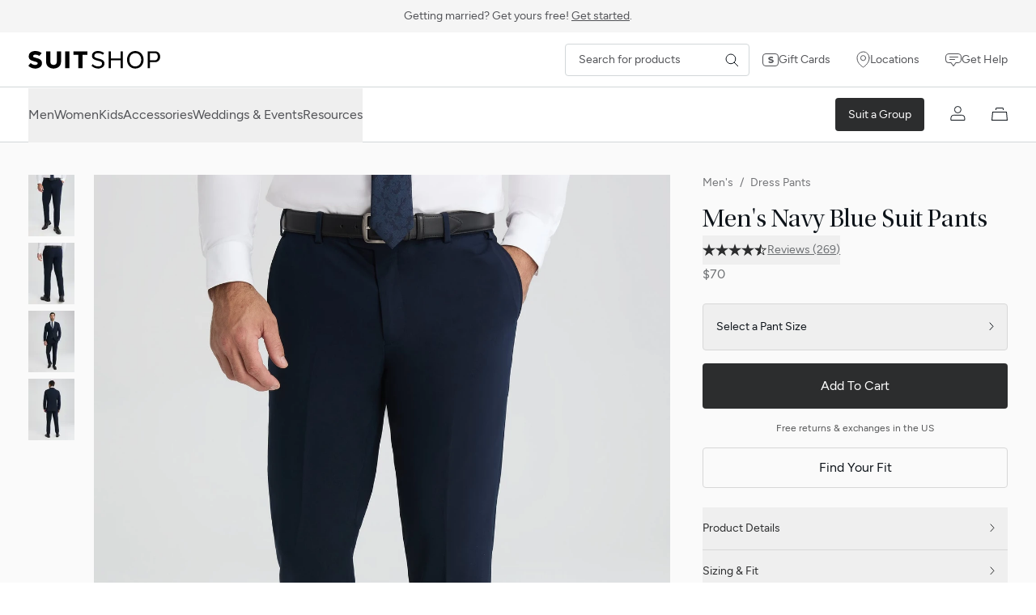

--- FILE ---
content_type: text/html; charset=utf-8
request_url: https://suitshopofficial.com/products/mens-navy-blue-suit-pants
body_size: 14014
content:
<!doctype html>
<html class="no-js" lang="en">
<head>
  <meta charset="utf-8">
  <meta http-equiv="X-UA-Compatible" content="IE=edge,chrome=1">
  <meta name="viewport" content="width=device-width, initial-scale=1, maximum-scale=1,user-scalable=0" />
  <meta name="theme-color" content="#557B97">
  
  
  

  
    <meta http-equiv="refresh" content="0;url=https://suitshop.com/products/mens-navy-blue-suit-pants/" />
  



  <meta name="robots" content="noindex">
  <link rel="canonical" href="https://store.suitshop.com/products/mens-navy-blue-suit-pants">
  <link rel="preconnect" href="https://cdn.shopify.com" crossorigin>
  <link rel="preconnect" href="https://use.typekit.net" crossOrigin="" />
  <link rel="preconnect" href="https://p.typekit.net" crossOrigin="" />
  <link href="https://p.typekit.net" crossOrigin="" />
  <link rel="stylesheet" href="https://use.typekit.net/qej8ucf.css" />
  <link rel="apple-touch-icon" sizes="180x180" href="//suitshopofficial.com/cdn/shop/t/266/assets/apple-touch-icon_180x180.png?v=88965549109028238271732118907">
  <link rel="icon" type="image/png" sizes="32x32" href="//suitshopofficial.com/cdn/shop/t/266/assets/favicon-32x32_32x32.png?v=114737391348801628481732118949">
  <link rel="icon" type="image/png" sizes="16x16" href="//suitshopofficial.com/cdn/shop/t/266/assets/favicon-16x16_16x16.png?v=148374455840490593791732118949">
  <meta name="msapplication-TileColor" content="#da532c">
  <meta name="theme-color" content="#ffffff">

  <title>Men&#39;s Navy Dress Pants | Suits for Weddings &amp; Events
&ndash; SuitShop</title><meta name="description" content="Discover our collection of navy blue slacks for men. Great for weddings &amp; special occasions. Shop now for the perfect fit.">
  <!-- /snippets/social-meta-tags.liquid -->




<meta property="og:site_name" content="SuitShop">
<meta property="og:url" content="https://store.suitshop.com/products/mens-navy-blue-suit-pants">
<meta property="og:title" content="Men's Navy Blue Suit Pants">
<meta property="og:type" content="product">
<meta property="og:description" content="Discover our collection of navy blue slacks for men. Great for weddings &amp; special occasions. Shop now for the perfect fit.">

<meta property="og:price:amount" content="70.00">
<meta property="og:price:currency" content="USD">


<meta property="og:image" content="http://suitshopofficial.com/cdn/shop/files/NavyBlue_Pants_Front_1200x1200.jpg?v=1764883973"><meta property="og:image" content="http://suitshopofficial.com/cdn/shop/files/NavyBlue_Pants_Back_1200x1200.jpg?v=1764883973"><meta property="og:image" content="http://suitshopofficial.com/cdn/shop/files/NavyBlue_Full_Front_73d6360e-dcf8-4b35-83e9-491d50d03b3f_1200x1200.jpg?v=1764883973">
<meta property="og:image:secure_url" content="https://suitshopofficial.com/cdn/shop/files/NavyBlue_Pants_Front_1200x1200.jpg?v=1764883973">
    <meta property="og:image:secure_url" content="https://suitshopofficial.com/cdn/shop/files/NavyBlue_Pants_Back_1200x1200.jpg?v=1764883973">
    <meta property="og:image:secure_url" content="https://suitshopofficial.com/cdn/shop/files/NavyBlue_Full_Front_73d6360e-dcf8-4b35-83e9-491d50d03b3f_1200x1200.jpg?v=1764883973">
    
<meta property="fb:app_id" content="650382218866574" />


<meta name="twitter:card" content="summary_large_image">
<meta name="twitter:title" content="Men's Navy Blue Suit Pants">
<meta name="twitter:description" content="Discover our collection of navy blue slacks for men. Great for weddings &amp; special occasions. Shop now for the perfect fit.">
<meta name=“p:domain_verify” content=“5b774ac7e20d723ca1e291916135edb7"/>
<meta name="facebook-domain-verification" content="6zkobbifh6bafup17yl7gpz22iaj8g" />

  <link href="//suitshopofficial.com/cdn/shop/t/266/assets/application.css?v=111247684963284110931732121449" rel="stylesheet" type="text/css" media="all" />
    
  

  <script>window.performance && window.performance.mark && window.performance.mark('shopify.content_for_header.start');</script><meta name="facebook-domain-verification" content="62oz2soe1o1f4swyhgusceie2617c9">
<meta name="facebook-domain-verification" content="xpiizvt93zn5riyjhgu1msovyfwqdq">
<meta name="google-site-verification" content="vRybpwa8xUcuxdEtIEcOeFs91CZxvqimFnMdj8ramHw">
<meta id="shopify-digital-wallet" name="shopify-digital-wallet" content="/10253059/digital_wallets/dialog">
<meta name="shopify-checkout-api-token" content="68cf0ca3a35ec2950c72faa420edd148">
<link rel="alternate" type="application/json+oembed" href="https://store.suitshop.com/products/mens-navy-blue-suit-pants.oembed">
<script async="async" src="/checkouts/internal/preloads.js?locale=en-US"></script>
<link rel="preconnect" href="https://shop.app" crossorigin="anonymous">
<script async="async" src="https://shop.app/checkouts/internal/preloads.js?locale=en-US&shop_id=10253059" crossorigin="anonymous"></script>
<script id="apple-pay-shop-capabilities" type="application/json">{"shopId":10253059,"countryCode":"US","currencyCode":"USD","merchantCapabilities":["supports3DS"],"merchantId":"gid:\/\/shopify\/Shop\/10253059","merchantName":"SuitShop","requiredBillingContactFields":["postalAddress","email","phone"],"requiredShippingContactFields":["postalAddress","email","phone"],"shippingType":"shipping","supportedNetworks":["visa","masterCard","amex","discover","elo","jcb"],"total":{"type":"pending","label":"SuitShop","amount":"1.00"},"shopifyPaymentsEnabled":true,"supportsSubscriptions":true}</script>
<script id="shopify-features" type="application/json">{"accessToken":"68cf0ca3a35ec2950c72faa420edd148","betas":["rich-media-storefront-analytics"],"domain":"suitshopofficial.com","predictiveSearch":true,"shopId":10253059,"locale":"en"}</script>
<script>var Shopify = Shopify || {};
Shopify.shop = "thegroomsmansuit.myshopify.com";
Shopify.locale = "en";
Shopify.currency = {"active":"USD","rate":"1.0"};
Shopify.country = "US";
Shopify.theme = {"name":" [2024] SuitShop Redirects + B2B Upgraded Catalogs","id":141256491181,"schema_name":"Debut","schema_version":"13.4.2","theme_store_id":null,"role":"main"};
Shopify.theme.handle = "null";
Shopify.theme.style = {"id":null,"handle":null};
Shopify.cdnHost = "suitshopofficial.com/cdn";
Shopify.routes = Shopify.routes || {};
Shopify.routes.root = "/";</script>
<script type="module">!function(o){(o.Shopify=o.Shopify||{}).modules=!0}(window);</script>
<script>!function(o){function n(){var o=[];function n(){o.push(Array.prototype.slice.apply(arguments))}return n.q=o,n}var t=o.Shopify=o.Shopify||{};t.loadFeatures=n(),t.autoloadFeatures=n()}(window);</script>
<script>
  window.ShopifyPay = window.ShopifyPay || {};
  window.ShopifyPay.apiHost = "shop.app\/pay";
  window.ShopifyPay.redirectState = null;
</script>
<script id="shop-js-analytics" type="application/json">{"pageType":"product"}</script>
<script defer="defer" async type="module" src="//suitshopofficial.com/cdn/shopifycloud/shop-js/modules/v2/client.init-shop-cart-sync_BApSsMSl.en.esm.js"></script>
<script defer="defer" async type="module" src="//suitshopofficial.com/cdn/shopifycloud/shop-js/modules/v2/chunk.common_CBoos6YZ.esm.js"></script>
<script type="module">
  await import("//suitshopofficial.com/cdn/shopifycloud/shop-js/modules/v2/client.init-shop-cart-sync_BApSsMSl.en.esm.js");
await import("//suitshopofficial.com/cdn/shopifycloud/shop-js/modules/v2/chunk.common_CBoos6YZ.esm.js");

  window.Shopify.SignInWithShop?.initShopCartSync?.({"fedCMEnabled":true,"windoidEnabled":true});

</script>
<script>
  window.Shopify = window.Shopify || {};
  if (!window.Shopify.featureAssets) window.Shopify.featureAssets = {};
  window.Shopify.featureAssets['shop-js'] = {"shop-cart-sync":["modules/v2/client.shop-cart-sync_DJczDl9f.en.esm.js","modules/v2/chunk.common_CBoos6YZ.esm.js"],"init-fed-cm":["modules/v2/client.init-fed-cm_BzwGC0Wi.en.esm.js","modules/v2/chunk.common_CBoos6YZ.esm.js"],"init-windoid":["modules/v2/client.init-windoid_BS26ThXS.en.esm.js","modules/v2/chunk.common_CBoos6YZ.esm.js"],"shop-cash-offers":["modules/v2/client.shop-cash-offers_DthCPNIO.en.esm.js","modules/v2/chunk.common_CBoos6YZ.esm.js","modules/v2/chunk.modal_Bu1hFZFC.esm.js"],"shop-button":["modules/v2/client.shop-button_D_JX508o.en.esm.js","modules/v2/chunk.common_CBoos6YZ.esm.js"],"init-shop-email-lookup-coordinator":["modules/v2/client.init-shop-email-lookup-coordinator_DFwWcvrS.en.esm.js","modules/v2/chunk.common_CBoos6YZ.esm.js"],"shop-toast-manager":["modules/v2/client.shop-toast-manager_tEhgP2F9.en.esm.js","modules/v2/chunk.common_CBoos6YZ.esm.js"],"shop-login-button":["modules/v2/client.shop-login-button_DwLgFT0K.en.esm.js","modules/v2/chunk.common_CBoos6YZ.esm.js","modules/v2/chunk.modal_Bu1hFZFC.esm.js"],"avatar":["modules/v2/client.avatar_BTnouDA3.en.esm.js"],"init-shop-cart-sync":["modules/v2/client.init-shop-cart-sync_BApSsMSl.en.esm.js","modules/v2/chunk.common_CBoos6YZ.esm.js"],"pay-button":["modules/v2/client.pay-button_BuNmcIr_.en.esm.js","modules/v2/chunk.common_CBoos6YZ.esm.js"],"init-shop-for-new-customer-accounts":["modules/v2/client.init-shop-for-new-customer-accounts_DrjXSI53.en.esm.js","modules/v2/client.shop-login-button_DwLgFT0K.en.esm.js","modules/v2/chunk.common_CBoos6YZ.esm.js","modules/v2/chunk.modal_Bu1hFZFC.esm.js"],"init-customer-accounts-sign-up":["modules/v2/client.init-customer-accounts-sign-up_TlVCiykN.en.esm.js","modules/v2/client.shop-login-button_DwLgFT0K.en.esm.js","modules/v2/chunk.common_CBoos6YZ.esm.js","modules/v2/chunk.modal_Bu1hFZFC.esm.js"],"shop-follow-button":["modules/v2/client.shop-follow-button_C5D3XtBb.en.esm.js","modules/v2/chunk.common_CBoos6YZ.esm.js","modules/v2/chunk.modal_Bu1hFZFC.esm.js"],"checkout-modal":["modules/v2/client.checkout-modal_8TC_1FUY.en.esm.js","modules/v2/chunk.common_CBoos6YZ.esm.js","modules/v2/chunk.modal_Bu1hFZFC.esm.js"],"init-customer-accounts":["modules/v2/client.init-customer-accounts_C0Oh2ljF.en.esm.js","modules/v2/client.shop-login-button_DwLgFT0K.en.esm.js","modules/v2/chunk.common_CBoos6YZ.esm.js","modules/v2/chunk.modal_Bu1hFZFC.esm.js"],"lead-capture":["modules/v2/client.lead-capture_Cq0gfm7I.en.esm.js","modules/v2/chunk.common_CBoos6YZ.esm.js","modules/v2/chunk.modal_Bu1hFZFC.esm.js"],"shop-login":["modules/v2/client.shop-login_BmtnoEUo.en.esm.js","modules/v2/chunk.common_CBoos6YZ.esm.js","modules/v2/chunk.modal_Bu1hFZFC.esm.js"],"payment-terms":["modules/v2/client.payment-terms_BHOWV7U_.en.esm.js","modules/v2/chunk.common_CBoos6YZ.esm.js","modules/v2/chunk.modal_Bu1hFZFC.esm.js"]};
</script>
<script>(function() {
  var isLoaded = false;
  function asyncLoad() {
    if (isLoaded) return;
    isLoaded = true;
    var urls = ["https:\/\/cdn.getcarro.com\/script-tags\/all\/nb-101920173500.js?shop=thegroomsmansuit.myshopify.com","https:\/\/id-shop.govx.com\/app\/thegroomsmansuit.myshopify.com\/govx.js?shop=thegroomsmansuit.myshopify.com","https:\/\/static.shareasale.com\/json\/shopify\/shareasale-tracking.js?sasmid=120753\u0026ssmtid=71773\u0026shop=thegroomsmansuit.myshopify.com","https:\/\/shopify-extension.getredo.com\/main.js?widget_id=90oq4gisczg2m8w\u0026shop=thegroomsmansuit.myshopify.com"];
    for (var i = 0; i < urls.length; i++) {
      var s = document.createElement('script');
      s.type = 'text/javascript';
      s.async = true;
      s.src = urls[i];
      var x = document.getElementsByTagName('script')[0];
      x.parentNode.insertBefore(s, x);
    }
  };
  if(window.attachEvent) {
    window.attachEvent('onload', asyncLoad);
  } else {
    window.addEventListener('load', asyncLoad, false);
  }
})();</script>
<script id="__st">var __st={"a":10253059,"offset":-21600,"reqid":"8803f668-0d97-4589-ba06-601742bdab1d-1768871272","pageurl":"suitshopofficial.com\/products\/mens-navy-blue-suit-pants","u":"b2822372ab0e","p":"product","rtyp":"product","rid":7104485458093};</script>
<script>window.ShopifyPaypalV4VisibilityTracking = true;</script>
<script id="captcha-bootstrap">!function(){'use strict';const t='contact',e='account',n='new_comment',o=[[t,t],['blogs',n],['comments',n],[t,'customer']],c=[[e,'customer_login'],[e,'guest_login'],[e,'recover_customer_password'],[e,'create_customer']],r=t=>t.map((([t,e])=>`form[action*='/${t}']:not([data-nocaptcha='true']) input[name='form_type'][value='${e}']`)).join(','),a=t=>()=>t?[...document.querySelectorAll(t)].map((t=>t.form)):[];function s(){const t=[...o],e=r(t);return a(e)}const i='password',u='form_key',d=['recaptcha-v3-token','g-recaptcha-response','h-captcha-response',i],f=()=>{try{return window.sessionStorage}catch{return}},m='__shopify_v',_=t=>t.elements[u];function p(t,e,n=!1){try{const o=window.sessionStorage,c=JSON.parse(o.getItem(e)),{data:r}=function(t){const{data:e,action:n}=t;return t[m]||n?{data:e,action:n}:{data:t,action:n}}(c);for(const[e,n]of Object.entries(r))t.elements[e]&&(t.elements[e].value=n);n&&o.removeItem(e)}catch(o){console.error('form repopulation failed',{error:o})}}const l='form_type',E='cptcha';function T(t){t.dataset[E]=!0}const w=window,h=w.document,L='Shopify',v='ce_forms',y='captcha';let A=!1;((t,e)=>{const n=(g='f06e6c50-85a8-45c8-87d0-21a2b65856fe',I='https://cdn.shopify.com/shopifycloud/storefront-forms-hcaptcha/ce_storefront_forms_captcha_hcaptcha.v1.5.2.iife.js',D={infoText:'Protected by hCaptcha',privacyText:'Privacy',termsText:'Terms'},(t,e,n)=>{const o=w[L][v],c=o.bindForm;if(c)return c(t,g,e,D).then(n);var r;o.q.push([[t,g,e,D],n]),r=I,A||(h.body.append(Object.assign(h.createElement('script'),{id:'captcha-provider',async:!0,src:r})),A=!0)});var g,I,D;w[L]=w[L]||{},w[L][v]=w[L][v]||{},w[L][v].q=[],w[L][y]=w[L][y]||{},w[L][y].protect=function(t,e){n(t,void 0,e),T(t)},Object.freeze(w[L][y]),function(t,e,n,w,h,L){const[v,y,A,g]=function(t,e,n){const i=e?o:[],u=t?c:[],d=[...i,...u],f=r(d),m=r(i),_=r(d.filter((([t,e])=>n.includes(e))));return[a(f),a(m),a(_),s()]}(w,h,L),I=t=>{const e=t.target;return e instanceof HTMLFormElement?e:e&&e.form},D=t=>v().includes(t);t.addEventListener('submit',(t=>{const e=I(t);if(!e)return;const n=D(e)&&!e.dataset.hcaptchaBound&&!e.dataset.recaptchaBound,o=_(e),c=g().includes(e)&&(!o||!o.value);(n||c)&&t.preventDefault(),c&&!n&&(function(t){try{if(!f())return;!function(t){const e=f();if(!e)return;const n=_(t);if(!n)return;const o=n.value;o&&e.removeItem(o)}(t);const e=Array.from(Array(32),(()=>Math.random().toString(36)[2])).join('');!function(t,e){_(t)||t.append(Object.assign(document.createElement('input'),{type:'hidden',name:u})),t.elements[u].value=e}(t,e),function(t,e){const n=f();if(!n)return;const o=[...t.querySelectorAll(`input[type='${i}']`)].map((({name:t})=>t)),c=[...d,...o],r={};for(const[a,s]of new FormData(t).entries())c.includes(a)||(r[a]=s);n.setItem(e,JSON.stringify({[m]:1,action:t.action,data:r}))}(t,e)}catch(e){console.error('failed to persist form',e)}}(e),e.submit())}));const S=(t,e)=>{t&&!t.dataset[E]&&(n(t,e.some((e=>e===t))),T(t))};for(const o of['focusin','change'])t.addEventListener(o,(t=>{const e=I(t);D(e)&&S(e,y())}));const B=e.get('form_key'),M=e.get(l),P=B&&M;t.addEventListener('DOMContentLoaded',(()=>{const t=y();if(P)for(const e of t)e.elements[l].value===M&&p(e,B);[...new Set([...A(),...v().filter((t=>'true'===t.dataset.shopifyCaptcha))])].forEach((e=>S(e,t)))}))}(h,new URLSearchParams(w.location.search),n,t,e,['guest_login'])})(!0,!0)}();</script>
<script integrity="sha256-4kQ18oKyAcykRKYeNunJcIwy7WH5gtpwJnB7kiuLZ1E=" data-source-attribution="shopify.loadfeatures" defer="defer" src="//suitshopofficial.com/cdn/shopifycloud/storefront/assets/storefront/load_feature-a0a9edcb.js" crossorigin="anonymous"></script>
<script crossorigin="anonymous" defer="defer" src="//suitshopofficial.com/cdn/shopifycloud/storefront/assets/shopify_pay/storefront-65b4c6d7.js?v=20250812"></script>
<script data-source-attribution="shopify.dynamic_checkout.dynamic.init">var Shopify=Shopify||{};Shopify.PaymentButton=Shopify.PaymentButton||{isStorefrontPortableWallets:!0,init:function(){window.Shopify.PaymentButton.init=function(){};var t=document.createElement("script");t.src="https://suitshopofficial.com/cdn/shopifycloud/portable-wallets/latest/portable-wallets.en.js",t.type="module",document.head.appendChild(t)}};
</script>
<script data-source-attribution="shopify.dynamic_checkout.buyer_consent">
  function portableWalletsHideBuyerConsent(e){var t=document.getElementById("shopify-buyer-consent"),n=document.getElementById("shopify-subscription-policy-button");t&&n&&(t.classList.add("hidden"),t.setAttribute("aria-hidden","true"),n.removeEventListener("click",e))}function portableWalletsShowBuyerConsent(e){var t=document.getElementById("shopify-buyer-consent"),n=document.getElementById("shopify-subscription-policy-button");t&&n&&(t.classList.remove("hidden"),t.removeAttribute("aria-hidden"),n.addEventListener("click",e))}window.Shopify?.PaymentButton&&(window.Shopify.PaymentButton.hideBuyerConsent=portableWalletsHideBuyerConsent,window.Shopify.PaymentButton.showBuyerConsent=portableWalletsShowBuyerConsent);
</script>
<script data-source-attribution="shopify.dynamic_checkout.cart.bootstrap">document.addEventListener("DOMContentLoaded",(function(){function t(){return document.querySelector("shopify-accelerated-checkout-cart, shopify-accelerated-checkout")}if(t())Shopify.PaymentButton.init();else{new MutationObserver((function(e,n){t()&&(Shopify.PaymentButton.init(),n.disconnect())})).observe(document.body,{childList:!0,subtree:!0})}}));
</script>
<script id='scb4127' type='text/javascript' async='' src='https://suitshopofficial.com/cdn/shopifycloud/privacy-banner/storefront-banner.js'></script><link id="shopify-accelerated-checkout-styles" rel="stylesheet" media="screen" href="https://suitshopofficial.com/cdn/shopifycloud/portable-wallets/latest/accelerated-checkout-backwards-compat.css" crossorigin="anonymous">
<style id="shopify-accelerated-checkout-cart">
        #shopify-buyer-consent {
  margin-top: 1em;
  display: inline-block;
  width: 100%;
}

#shopify-buyer-consent.hidden {
  display: none;
}

#shopify-subscription-policy-button {
  background: none;
  border: none;
  padding: 0;
  text-decoration: underline;
  font-size: inherit;
  cursor: pointer;
}

#shopify-subscription-policy-button::before {
  box-shadow: none;
}

      </style>

<script>window.performance && window.performance.mark && window.performance.mark('shopify.content_for_header.end');</script>

  <script>
    function updateVariantImage(select, productId) {
      const option = select.options[select.selectedIndex];
      const variantImage = option.getAttribute('data-image');
      const imgElement = document.getElementById(`ProductImage-${productId}`);
      
      if (variantImage) {
        imgElement.src = variantImage;
      } else {
        imgElement.src = imgElement.getAttribute('data-main-image');
      }
    }
  </script>
<link href="https://monorail-edge.shopifysvc.com" rel="dns-prefetch">
<script>(function(){if ("sendBeacon" in navigator && "performance" in window) {try {var session_token_from_headers = performance.getEntriesByType('navigation')[0].serverTiming.find(x => x.name == '_s').description;} catch {var session_token_from_headers = undefined;}var session_cookie_matches = document.cookie.match(/_shopify_s=([^;]*)/);var session_token_from_cookie = session_cookie_matches && session_cookie_matches.length === 2 ? session_cookie_matches[1] : "";var session_token = session_token_from_headers || session_token_from_cookie || "";function handle_abandonment_event(e) {var entries = performance.getEntries().filter(function(entry) {return /monorail-edge.shopifysvc.com/.test(entry.name);});if (!window.abandonment_tracked && entries.length === 0) {window.abandonment_tracked = true;var currentMs = Date.now();var navigation_start = performance.timing.navigationStart;var payload = {shop_id: 10253059,url: window.location.href,navigation_start,duration: currentMs - navigation_start,session_token,page_type: "product"};window.navigator.sendBeacon("https://monorail-edge.shopifysvc.com/v1/produce", JSON.stringify({schema_id: "online_store_buyer_site_abandonment/1.1",payload: payload,metadata: {event_created_at_ms: currentMs,event_sent_at_ms: currentMs}}));}}window.addEventListener('pagehide', handle_abandonment_event);}}());</script>
<script id="web-pixels-manager-setup">(function e(e,d,r,n,o){if(void 0===o&&(o={}),!Boolean(null===(a=null===(i=window.Shopify)||void 0===i?void 0:i.analytics)||void 0===a?void 0:a.replayQueue)){var i,a;window.Shopify=window.Shopify||{};var t=window.Shopify;t.analytics=t.analytics||{};var s=t.analytics;s.replayQueue=[],s.publish=function(e,d,r){return s.replayQueue.push([e,d,r]),!0};try{self.performance.mark("wpm:start")}catch(e){}var l=function(){var e={modern:/Edge?\/(1{2}[4-9]|1[2-9]\d|[2-9]\d{2}|\d{4,})\.\d+(\.\d+|)|Firefox\/(1{2}[4-9]|1[2-9]\d|[2-9]\d{2}|\d{4,})\.\d+(\.\d+|)|Chrom(ium|e)\/(9{2}|\d{3,})\.\d+(\.\d+|)|(Maci|X1{2}).+ Version\/(15\.\d+|(1[6-9]|[2-9]\d|\d{3,})\.\d+)([,.]\d+|)( \(\w+\)|)( Mobile\/\w+|) Safari\/|Chrome.+OPR\/(9{2}|\d{3,})\.\d+\.\d+|(CPU[ +]OS|iPhone[ +]OS|CPU[ +]iPhone|CPU IPhone OS|CPU iPad OS)[ +]+(15[._]\d+|(1[6-9]|[2-9]\d|\d{3,})[._]\d+)([._]\d+|)|Android:?[ /-](13[3-9]|1[4-9]\d|[2-9]\d{2}|\d{4,})(\.\d+|)(\.\d+|)|Android.+Firefox\/(13[5-9]|1[4-9]\d|[2-9]\d{2}|\d{4,})\.\d+(\.\d+|)|Android.+Chrom(ium|e)\/(13[3-9]|1[4-9]\d|[2-9]\d{2}|\d{4,})\.\d+(\.\d+|)|SamsungBrowser\/([2-9]\d|\d{3,})\.\d+/,legacy:/Edge?\/(1[6-9]|[2-9]\d|\d{3,})\.\d+(\.\d+|)|Firefox\/(5[4-9]|[6-9]\d|\d{3,})\.\d+(\.\d+|)|Chrom(ium|e)\/(5[1-9]|[6-9]\d|\d{3,})\.\d+(\.\d+|)([\d.]+$|.*Safari\/(?![\d.]+ Edge\/[\d.]+$))|(Maci|X1{2}).+ Version\/(10\.\d+|(1[1-9]|[2-9]\d|\d{3,})\.\d+)([,.]\d+|)( \(\w+\)|)( Mobile\/\w+|) Safari\/|Chrome.+OPR\/(3[89]|[4-9]\d|\d{3,})\.\d+\.\d+|(CPU[ +]OS|iPhone[ +]OS|CPU[ +]iPhone|CPU IPhone OS|CPU iPad OS)[ +]+(10[._]\d+|(1[1-9]|[2-9]\d|\d{3,})[._]\d+)([._]\d+|)|Android:?[ /-](13[3-9]|1[4-9]\d|[2-9]\d{2}|\d{4,})(\.\d+|)(\.\d+|)|Mobile Safari.+OPR\/([89]\d|\d{3,})\.\d+\.\d+|Android.+Firefox\/(13[5-9]|1[4-9]\d|[2-9]\d{2}|\d{4,})\.\d+(\.\d+|)|Android.+Chrom(ium|e)\/(13[3-9]|1[4-9]\d|[2-9]\d{2}|\d{4,})\.\d+(\.\d+|)|Android.+(UC? ?Browser|UCWEB|U3)[ /]?(15\.([5-9]|\d{2,})|(1[6-9]|[2-9]\d|\d{3,})\.\d+)\.\d+|SamsungBrowser\/(5\.\d+|([6-9]|\d{2,})\.\d+)|Android.+MQ{2}Browser\/(14(\.(9|\d{2,})|)|(1[5-9]|[2-9]\d|\d{3,})(\.\d+|))(\.\d+|)|K[Aa][Ii]OS\/(3\.\d+|([4-9]|\d{2,})\.\d+)(\.\d+|)/},d=e.modern,r=e.legacy,n=navigator.userAgent;return n.match(d)?"modern":n.match(r)?"legacy":"unknown"}(),u="modern"===l?"modern":"legacy",c=(null!=n?n:{modern:"",legacy:""})[u],f=function(e){return[e.baseUrl,"/wpm","/b",e.hashVersion,"modern"===e.buildTarget?"m":"l",".js"].join("")}({baseUrl:d,hashVersion:r,buildTarget:u}),m=function(e){var d=e.version,r=e.bundleTarget,n=e.surface,o=e.pageUrl,i=e.monorailEndpoint;return{emit:function(e){var a=e.status,t=e.errorMsg,s=(new Date).getTime(),l=JSON.stringify({metadata:{event_sent_at_ms:s},events:[{schema_id:"web_pixels_manager_load/3.1",payload:{version:d,bundle_target:r,page_url:o,status:a,surface:n,error_msg:t},metadata:{event_created_at_ms:s}}]});if(!i)return console&&console.warn&&console.warn("[Web Pixels Manager] No Monorail endpoint provided, skipping logging."),!1;try{return self.navigator.sendBeacon.bind(self.navigator)(i,l)}catch(e){}var u=new XMLHttpRequest;try{return u.open("POST",i,!0),u.setRequestHeader("Content-Type","text/plain"),u.send(l),!0}catch(e){return console&&console.warn&&console.warn("[Web Pixels Manager] Got an unhandled error while logging to Monorail."),!1}}}}({version:r,bundleTarget:l,surface:e.surface,pageUrl:self.location.href,monorailEndpoint:e.monorailEndpoint});try{o.browserTarget=l,function(e){var d=e.src,r=e.async,n=void 0===r||r,o=e.onload,i=e.onerror,a=e.sri,t=e.scriptDataAttributes,s=void 0===t?{}:t,l=document.createElement("script"),u=document.querySelector("head"),c=document.querySelector("body");if(l.async=n,l.src=d,a&&(l.integrity=a,l.crossOrigin="anonymous"),s)for(var f in s)if(Object.prototype.hasOwnProperty.call(s,f))try{l.dataset[f]=s[f]}catch(e){}if(o&&l.addEventListener("load",o),i&&l.addEventListener("error",i),u)u.appendChild(l);else{if(!c)throw new Error("Did not find a head or body element to append the script");c.appendChild(l)}}({src:f,async:!0,onload:function(){if(!function(){var e,d;return Boolean(null===(d=null===(e=window.Shopify)||void 0===e?void 0:e.analytics)||void 0===d?void 0:d.initialized)}()){var d=window.webPixelsManager.init(e)||void 0;if(d){var r=window.Shopify.analytics;r.replayQueue.forEach((function(e){var r=e[0],n=e[1],o=e[2];d.publishCustomEvent(r,n,o)})),r.replayQueue=[],r.publish=d.publishCustomEvent,r.visitor=d.visitor,r.initialized=!0}}},onerror:function(){return m.emit({status:"failed",errorMsg:"".concat(f," has failed to load")})},sri:function(e){var d=/^sha384-[A-Za-z0-9+/=]+$/;return"string"==typeof e&&d.test(e)}(c)?c:"",scriptDataAttributes:o}),m.emit({status:"loading"})}catch(e){m.emit({status:"failed",errorMsg:(null==e?void 0:e.message)||"Unknown error"})}}})({shopId: 10253059,storefrontBaseUrl: "https://store.suitshop.com",extensionsBaseUrl: "https://extensions.shopifycdn.com/cdn/shopifycloud/web-pixels-manager",monorailEndpoint: "https://monorail-edge.shopifysvc.com/unstable/produce_batch",surface: "storefront-renderer",enabledBetaFlags: ["2dca8a86"],webPixelsConfigList: [{"id":"1777238189","configuration":"{\"accountID\":\"MCZMDL\",\"webPixelConfig\":\"eyJlbmFibGVBZGRlZFRvQ2FydEV2ZW50cyI6IHRydWV9\"}","eventPayloadVersion":"v1","runtimeContext":"STRICT","scriptVersion":"524f6c1ee37bacdca7657a665bdca589","type":"APP","apiClientId":123074,"privacyPurposes":["ANALYTICS","MARKETING"],"dataSharingAdjustments":{"protectedCustomerApprovalScopes":["read_customer_address","read_customer_email","read_customer_name","read_customer_personal_data","read_customer_phone"]}},{"id":"1231290541","configuration":"{\"widgetId\":\"90oq4gisczg2m8w\",\"baseRequestUrl\":\"https:\\\/\\\/shopify-server.getredo.com\\\/widgets\",\"splitEnabled\":\"false\",\"customerAccountsEnabled\":\"true\",\"conciergeSplitEnabled\":\"false\",\"marketingEnabled\":\"false\",\"expandedWarrantyEnabled\":\"false\",\"storefrontSalesAIEnabled\":\"false\",\"conversionEnabled\":\"false\"}","eventPayloadVersion":"v1","runtimeContext":"STRICT","scriptVersion":"e718e653983918a06ec4f4d49f6685f2","type":"APP","apiClientId":3426665,"privacyPurposes":["ANALYTICS","MARKETING"],"capabilities":["advanced_dom_events"],"dataSharingAdjustments":{"protectedCustomerApprovalScopes":["read_customer_address","read_customer_email","read_customer_name","read_customer_personal_data","read_customer_phone"]}},{"id":"824901805","configuration":"{\"config\":\"{\\\"google_tag_ids\\\":[\\\"G-J50RRF360Z\\\",\\\"AW-924022112\\\",\\\"GT-TWRHSS5S\\\"],\\\"target_country\\\":\\\"US\\\",\\\"gtag_events\\\":[{\\\"type\\\":\\\"begin_checkout\\\",\\\"action_label\\\":[\\\"G-J50RRF360Z\\\",\\\"AW-924022112\\\/QiDMCL_PgqoBEODqzbgD\\\"]},{\\\"type\\\":\\\"search\\\",\\\"action_label\\\":[\\\"G-J50RRF360Z\\\",\\\"AW-924022112\\\/pyybCMLPgqoBEODqzbgD\\\"]},{\\\"type\\\":\\\"view_item\\\",\\\"action_label\\\":[\\\"G-J50RRF360Z\\\",\\\"AW-924022112\\\/J50YCLnPgqoBEODqzbgD\\\",\\\"MC-MT6DE94Y40\\\"]},{\\\"type\\\":\\\"purchase\\\",\\\"action_label\\\":[\\\"G-J50RRF360Z\\\",\\\"AW-924022112\\\/bR86CLbPgqoBEODqzbgD\\\",\\\"MC-MT6DE94Y40\\\"]},{\\\"type\\\":\\\"page_view\\\",\\\"action_label\\\":[\\\"G-J50RRF360Z\\\",\\\"AW-924022112\\\/q2qSCLPPgqoBEODqzbgD\\\",\\\"MC-MT6DE94Y40\\\"]},{\\\"type\\\":\\\"add_payment_info\\\",\\\"action_label\\\":[\\\"G-J50RRF360Z\\\",\\\"AW-924022112\\\/W8H0CMXPgqoBEODqzbgD\\\"]},{\\\"type\\\":\\\"add_to_cart\\\",\\\"action_label\\\":[\\\"G-J50RRF360Z\\\",\\\"AW-924022112\\\/d6JHCLzPgqoBEODqzbgD\\\"]}],\\\"enable_monitoring_mode\\\":false}\"}","eventPayloadVersion":"v1","runtimeContext":"OPEN","scriptVersion":"b2a88bafab3e21179ed38636efcd8a93","type":"APP","apiClientId":1780363,"privacyPurposes":[],"dataSharingAdjustments":{"protectedCustomerApprovalScopes":["read_customer_address","read_customer_email","read_customer_name","read_customer_personal_data","read_customer_phone"]}},{"id":"438763693","configuration":"{\"pixelCode\":\"CF25N0JC77U6J4TVDOB0\"}","eventPayloadVersion":"v1","runtimeContext":"STRICT","scriptVersion":"22e92c2ad45662f435e4801458fb78cc","type":"APP","apiClientId":4383523,"privacyPurposes":["ANALYTICS","MARKETING","SALE_OF_DATA"],"dataSharingAdjustments":{"protectedCustomerApprovalScopes":["read_customer_address","read_customer_email","read_customer_name","read_customer_personal_data","read_customer_phone"]}},{"id":"204701869","configuration":"{\"pixel_id\":\"398641100491036\",\"pixel_type\":\"facebook_pixel\",\"metaapp_system_user_token\":\"-\"}","eventPayloadVersion":"v1","runtimeContext":"OPEN","scriptVersion":"ca16bc87fe92b6042fbaa3acc2fbdaa6","type":"APP","apiClientId":2329312,"privacyPurposes":["ANALYTICS","MARKETING","SALE_OF_DATA"],"dataSharingAdjustments":{"protectedCustomerApprovalScopes":["read_customer_address","read_customer_email","read_customer_name","read_customer_personal_data","read_customer_phone"]}},{"id":"94830765","configuration":"{\"tagID\":\"2614108505629\"}","eventPayloadVersion":"v1","runtimeContext":"STRICT","scriptVersion":"18031546ee651571ed29edbe71a3550b","type":"APP","apiClientId":3009811,"privacyPurposes":["ANALYTICS","MARKETING","SALE_OF_DATA"],"dataSharingAdjustments":{"protectedCustomerApprovalScopes":["read_customer_address","read_customer_email","read_customer_name","read_customer_personal_data","read_customer_phone"]}},{"id":"89161901","configuration":"{\"masterTagID\":\"71773\",\"merchantID\":\"120753\",\"appPath\":\"https:\/\/daedalus.shareasale.com\",\"storeID\":\"NaN\",\"xTypeMode\":\"NaN\",\"xTypeValue\":\"NaN\",\"channelDedup\":\"NaN\"}","eventPayloadVersion":"v1","runtimeContext":"STRICT","scriptVersion":"f300cca684872f2df140f714437af558","type":"APP","apiClientId":4929191,"privacyPurposes":["ANALYTICS","MARKETING"],"dataSharingAdjustments":{"protectedCustomerApprovalScopes":["read_customer_personal_data"]}},{"id":"67207341","configuration":"{\"shopId\":\"thegroomsmansuit.myshopify.com\"}","eventPayloadVersion":"v1","runtimeContext":"STRICT","scriptVersion":"674c31de9c131805829c42a983792da6","type":"APP","apiClientId":2753413,"privacyPurposes":["ANALYTICS","MARKETING","SALE_OF_DATA"],"dataSharingAdjustments":{"protectedCustomerApprovalScopes":["read_customer_address","read_customer_email","read_customer_name","read_customer_personal_data","read_customer_phone"]}},{"id":"15007917","eventPayloadVersion":"1","runtimeContext":"LAX","scriptVersion":"9","type":"CUSTOM","privacyPurposes":["ANALYTICS","MARKETING","SALE_OF_DATA"],"name":"Facebook - Custom Events"},{"id":"15597741","eventPayloadVersion":"1","runtimeContext":"LAX","scriptVersion":"4","type":"CUSTOM","privacyPurposes":["ANALYTICS","MARKETING","SALE_OF_DATA"],"name":"ShareASale Tracking"},{"id":"141754541","eventPayloadVersion":"1","runtimeContext":"LAX","scriptVersion":"1","type":"CUSTOM","privacyPurposes":["ANALYTICS","MARKETING","SALE_OF_DATA"],"name":"Reddit Pixel"},{"id":"shopify-app-pixel","configuration":"{}","eventPayloadVersion":"v1","runtimeContext":"STRICT","scriptVersion":"0450","apiClientId":"shopify-pixel","type":"APP","privacyPurposes":["ANALYTICS","MARKETING"]},{"id":"shopify-custom-pixel","eventPayloadVersion":"v1","runtimeContext":"LAX","scriptVersion":"0450","apiClientId":"shopify-pixel","type":"CUSTOM","privacyPurposes":["ANALYTICS","MARKETING"]}],isMerchantRequest: false,initData: {"shop":{"name":"SuitShop","paymentSettings":{"currencyCode":"USD"},"myshopifyDomain":"thegroomsmansuit.myshopify.com","countryCode":"US","storefrontUrl":"https:\/\/store.suitshop.com"},"customer":null,"cart":null,"checkout":null,"productVariants":[{"price":{"amount":70.0,"currencyCode":"USD"},"product":{"title":"Men's Navy Blue Suit Pants","vendor":"SuitShop","id":"7104485458093","untranslatedTitle":"Men's Navy Blue Suit Pants","url":"\/products\/mens-navy-blue-suit-pants","type":"Pants"},"id":"44944576905389","image":{"src":"\/\/suitshopofficial.com\/cdn\/shop\/files\/NavyBlue_Pants_Front.jpg?v=1764883973"},"sku":"NVSP23S-S","title":"Slim \/ 23 \/ Short","untranslatedTitle":"Slim \/ 23 \/ Short"},{"price":{"amount":70.0,"currencyCode":"USD"},"product":{"title":"Men's Navy Blue Suit Pants","vendor":"SuitShop","id":"7104485458093","untranslatedTitle":"Men's Navy Blue Suit Pants","url":"\/products\/mens-navy-blue-suit-pants","type":"Pants"},"id":"44944576643245","image":{"src":"\/\/suitshopofficial.com\/cdn\/shop\/files\/NavyBlue_Pants_Front.jpg?v=1764883973"},"sku":"NVSP25S-S","title":"Slim \/ 25 \/ Short","untranslatedTitle":"Slim \/ 25 \/ Short"},{"price":{"amount":70.0,"currencyCode":"USD"},"product":{"title":"Men's Navy Blue Suit Pants","vendor":"SuitShop","id":"7104485458093","untranslatedTitle":"Men's Navy Blue Suit Pants","url":"\/products\/mens-navy-blue-suit-pants","type":"Pants"},"id":"41288133083309","image":{"src":"\/\/suitshopofficial.com\/cdn\/shop\/files\/NavyBlue_Pants_Front.jpg?v=1764883973"},"sku":"NVSP27S-S","title":"Slim \/ 27 \/ Short","untranslatedTitle":"Slim \/ 27 \/ Short"},{"price":{"amount":70.0,"currencyCode":"USD"},"product":{"title":"Men's Navy Blue Suit Pants","vendor":"SuitShop","id":"7104485458093","untranslatedTitle":"Men's Navy Blue Suit Pants","url":"\/products\/mens-navy-blue-suit-pants","type":"Pants"},"id":"41288133148845","image":{"src":"\/\/suitshopofficial.com\/cdn\/shop\/files\/NavyBlue_Pants_Front.jpg?v=1764883973"},"sku":"NVSP27R-S","title":"Slim \/ 27 \/ Regular","untranslatedTitle":"Slim \/ 27 \/ Regular"},{"price":{"amount":70.0,"currencyCode":"USD"},"product":{"title":"Men's Navy Blue Suit Pants","vendor":"SuitShop","id":"7104485458093","untranslatedTitle":"Men's Navy Blue Suit Pants","url":"\/products\/mens-navy-blue-suit-pants","type":"Pants"},"id":"41288133181613","image":{"src":"\/\/suitshopofficial.com\/cdn\/shop\/files\/NavyBlue_Pants_Front.jpg?v=1764883973"},"sku":"NVSP29S-S","title":"Slim \/ 29 \/ Short","untranslatedTitle":"Slim \/ 29 \/ Short"},{"price":{"amount":70.0,"currencyCode":"USD"},"product":{"title":"Men's Navy Blue Suit Pants","vendor":"SuitShop","id":"7104485458093","untranslatedTitle":"Men's Navy Blue Suit Pants","url":"\/products\/mens-navy-blue-suit-pants","type":"Pants"},"id":"41288133214381","image":{"src":"\/\/suitshopofficial.com\/cdn\/shop\/files\/NavyBlue_Pants_Front.jpg?v=1764883973"},"sku":"NVSP29R-S","title":"Slim \/ 29 \/ Regular","untranslatedTitle":"Slim \/ 29 \/ Regular"},{"price":{"amount":70.0,"currencyCode":"USD"},"product":{"title":"Men's Navy Blue Suit Pants","vendor":"SuitShop","id":"7104485458093","untranslatedTitle":"Men's Navy Blue Suit Pants","url":"\/products\/mens-navy-blue-suit-pants","type":"Pants"},"id":"41288133247149","image":{"src":"\/\/suitshopofficial.com\/cdn\/shop\/files\/NavyBlue_Pants_Front.jpg?v=1764883973"},"sku":"NVSP31S-S","title":"Slim \/ 31 \/ Short","untranslatedTitle":"Slim \/ 31 \/ Short"},{"price":{"amount":70.0,"currencyCode":"USD"},"product":{"title":"Men's Navy Blue Suit Pants","vendor":"SuitShop","id":"7104485458093","untranslatedTitle":"Men's Navy Blue Suit Pants","url":"\/products\/mens-navy-blue-suit-pants","type":"Pants"},"id":"41288133279917","image":{"src":"\/\/suitshopofficial.com\/cdn\/shop\/files\/NavyBlue_Pants_Front.jpg?v=1764883973"},"sku":"NVSP31R-S","title":"Slim \/ 31 \/ Regular","untranslatedTitle":"Slim \/ 31 \/ Regular"},{"price":{"amount":70.0,"currencyCode":"USD"},"product":{"title":"Men's Navy Blue Suit Pants","vendor":"SuitShop","id":"7104485458093","untranslatedTitle":"Men's Navy Blue Suit Pants","url":"\/products\/mens-navy-blue-suit-pants","type":"Pants"},"id":"41288133312685","image":{"src":"\/\/suitshopofficial.com\/cdn\/shop\/files\/NavyBlue_Pants_Front.jpg?v=1764883973"},"sku":"NVSP31L-S","title":"Slim \/ 31 \/ Long","untranslatedTitle":"Slim \/ 31 \/ Long"},{"price":{"amount":70.0,"currencyCode":"USD"},"product":{"title":"Men's Navy Blue Suit Pants","vendor":"SuitShop","id":"7104485458093","untranslatedTitle":"Men's Navy Blue Suit Pants","url":"\/products\/mens-navy-blue-suit-pants","type":"Pants"},"id":"41288133345453","image":{"src":"\/\/suitshopofficial.com\/cdn\/shop\/files\/NavyBlue_Pants_Front.jpg?v=1764883973"},"sku":"NVSP33S-S","title":"Slim \/ 33 \/ Short","untranslatedTitle":"Slim \/ 33 \/ Short"},{"price":{"amount":70.0,"currencyCode":"USD"},"product":{"title":"Men's Navy Blue Suit Pants","vendor":"SuitShop","id":"7104485458093","untranslatedTitle":"Men's Navy Blue Suit Pants","url":"\/products\/mens-navy-blue-suit-pants","type":"Pants"},"id":"41288133378221","image":{"src":"\/\/suitshopofficial.com\/cdn\/shop\/files\/NavyBlue_Pants_Front.jpg?v=1764883973"},"sku":"NVSP33R-S","title":"Slim \/ 33 \/ Regular","untranslatedTitle":"Slim \/ 33 \/ Regular"},{"price":{"amount":70.0,"currencyCode":"USD"},"product":{"title":"Men's Navy Blue Suit Pants","vendor":"SuitShop","id":"7104485458093","untranslatedTitle":"Men's Navy Blue Suit Pants","url":"\/products\/mens-navy-blue-suit-pants","type":"Pants"},"id":"41288133410989","image":{"src":"\/\/suitshopofficial.com\/cdn\/shop\/files\/NavyBlue_Pants_Front.jpg?v=1764883973"},"sku":"NVSP33L-S","title":"Slim \/ 33 \/ Long","untranslatedTitle":"Slim \/ 33 \/ Long"},{"price":{"amount":70.0,"currencyCode":"USD"},"product":{"title":"Men's Navy Blue Suit Pants","vendor":"SuitShop","id":"7104485458093","untranslatedTitle":"Men's Navy Blue Suit Pants","url":"\/products\/mens-navy-blue-suit-pants","type":"Pants"},"id":"41288133443757","image":{"src":"\/\/suitshopofficial.com\/cdn\/shop\/files\/NavyBlue_Pants_Front.jpg?v=1764883973"},"sku":"NVSP33XL-S","title":"Slim \/ 33 \/ XLong","untranslatedTitle":"Slim \/ 33 \/ XLong"},{"price":{"amount":70.0,"currencyCode":"USD"},"product":{"title":"Men's Navy Blue Suit Pants","vendor":"SuitShop","id":"7104485458093","untranslatedTitle":"Men's Navy Blue Suit Pants","url":"\/products\/mens-navy-blue-suit-pants","type":"Pants"},"id":"41288133509293","image":{"src":"\/\/suitshopofficial.com\/cdn\/shop\/files\/NavyBlue_Pants_Front.jpg?v=1764883973"},"sku":"NVSP35S-S","title":"Slim \/ 35 \/ Short","untranslatedTitle":"Slim \/ 35 \/ Short"},{"price":{"amount":70.0,"currencyCode":"USD"},"product":{"title":"Men's Navy Blue Suit Pants","vendor":"SuitShop","id":"7104485458093","untranslatedTitle":"Men's Navy Blue Suit Pants","url":"\/products\/mens-navy-blue-suit-pants","type":"Pants"},"id":"41288133542061","image":{"src":"\/\/suitshopofficial.com\/cdn\/shop\/files\/NavyBlue_Pants_Front.jpg?v=1764883973"},"sku":"NVSP35R-S","title":"Slim \/ 35 \/ Regular","untranslatedTitle":"Slim \/ 35 \/ Regular"},{"price":{"amount":70.0,"currencyCode":"USD"},"product":{"title":"Men's Navy Blue Suit Pants","vendor":"SuitShop","id":"7104485458093","untranslatedTitle":"Men's Navy Blue Suit Pants","url":"\/products\/mens-navy-blue-suit-pants","type":"Pants"},"id":"41288133574829","image":{"src":"\/\/suitshopofficial.com\/cdn\/shop\/files\/NavyBlue_Pants_Front.jpg?v=1764883973"},"sku":"NVSP35L-S","title":"Slim \/ 35 \/ Long","untranslatedTitle":"Slim \/ 35 \/ Long"},{"price":{"amount":70.0,"currencyCode":"USD"},"product":{"title":"Men's Navy Blue Suit Pants","vendor":"SuitShop","id":"7104485458093","untranslatedTitle":"Men's Navy Blue Suit Pants","url":"\/products\/mens-navy-blue-suit-pants","type":"Pants"},"id":"41288133607597","image":{"src":"\/\/suitshopofficial.com\/cdn\/shop\/files\/NavyBlue_Pants_Front.jpg?v=1764883973"},"sku":"NVSP35XL-S","title":"Slim \/ 35 \/ XLong","untranslatedTitle":"Slim \/ 35 \/ XLong"},{"price":{"amount":70.0,"currencyCode":"USD"},"product":{"title":"Men's Navy Blue Suit Pants","vendor":"SuitShop","id":"7104485458093","untranslatedTitle":"Men's Navy Blue Suit Pants","url":"\/products\/mens-navy-blue-suit-pants","type":"Pants"},"id":"41288133640365","image":{"src":"\/\/suitshopofficial.com\/cdn\/shop\/files\/NavyBlue_Pants_Front.jpg?v=1764883973"},"sku":"NVSP37S-S","title":"Slim \/ 37 \/ Short","untranslatedTitle":"Slim \/ 37 \/ Short"},{"price":{"amount":70.0,"currencyCode":"USD"},"product":{"title":"Men's Navy Blue Suit Pants","vendor":"SuitShop","id":"7104485458093","untranslatedTitle":"Men's Navy Blue Suit Pants","url":"\/products\/mens-navy-blue-suit-pants","type":"Pants"},"id":"41288133673133","image":{"src":"\/\/suitshopofficial.com\/cdn\/shop\/files\/NavyBlue_Pants_Front.jpg?v=1764883973"},"sku":"NVSP37R-S","title":"Slim \/ 37 \/ Regular","untranslatedTitle":"Slim \/ 37 \/ Regular"},{"price":{"amount":70.0,"currencyCode":"USD"},"product":{"title":"Men's Navy Blue Suit Pants","vendor":"SuitShop","id":"7104485458093","untranslatedTitle":"Men's Navy Blue Suit Pants","url":"\/products\/mens-navy-blue-suit-pants","type":"Pants"},"id":"41288133705901","image":{"src":"\/\/suitshopofficial.com\/cdn\/shop\/files\/NavyBlue_Pants_Front.jpg?v=1764883973"},"sku":"NVSP37L-S","title":"Slim \/ 37 \/ Long","untranslatedTitle":"Slim \/ 37 \/ Long"},{"price":{"amount":70.0,"currencyCode":"USD"},"product":{"title":"Men's Navy Blue Suit Pants","vendor":"SuitShop","id":"7104485458093","untranslatedTitle":"Men's Navy Blue Suit Pants","url":"\/products\/mens-navy-blue-suit-pants","type":"Pants"},"id":"41288133738669","image":{"src":"\/\/suitshopofficial.com\/cdn\/shop\/files\/NavyBlue_Pants_Front.jpg?v=1764883973"},"sku":"NVSP37XL-S","title":"Slim \/ 37 \/ XLong","untranslatedTitle":"Slim \/ 37 \/ XLong"},{"price":{"amount":70.0,"currencyCode":"USD"},"product":{"title":"Men's Navy Blue Suit Pants","vendor":"SuitShop","id":"7104485458093","untranslatedTitle":"Men's Navy Blue Suit Pants","url":"\/products\/mens-navy-blue-suit-pants","type":"Pants"},"id":"41288133771437","image":{"src":"\/\/suitshopofficial.com\/cdn\/shop\/files\/NavyBlue_Pants_Front.jpg?v=1764883973"},"sku":"NVSP39S-S","title":"Slim \/ 39 \/ Short","untranslatedTitle":"Slim \/ 39 \/ Short"},{"price":{"amount":70.0,"currencyCode":"USD"},"product":{"title":"Men's Navy Blue Suit Pants","vendor":"SuitShop","id":"7104485458093","untranslatedTitle":"Men's Navy Blue Suit Pants","url":"\/products\/mens-navy-blue-suit-pants","type":"Pants"},"id":"41288133804205","image":{"src":"\/\/suitshopofficial.com\/cdn\/shop\/files\/NavyBlue_Pants_Front.jpg?v=1764883973"},"sku":"NVSP39R-S","title":"Slim \/ 39 \/ Regular","untranslatedTitle":"Slim \/ 39 \/ Regular"},{"price":{"amount":70.0,"currencyCode":"USD"},"product":{"title":"Men's Navy Blue Suit Pants","vendor":"SuitShop","id":"7104485458093","untranslatedTitle":"Men's Navy Blue Suit Pants","url":"\/products\/mens-navy-blue-suit-pants","type":"Pants"},"id":"41288133836973","image":{"src":"\/\/suitshopofficial.com\/cdn\/shop\/files\/NavyBlue_Pants_Front.jpg?v=1764883973"},"sku":"NVSP39L-S","title":"Slim \/ 39 \/ Long","untranslatedTitle":"Slim \/ 39 \/ Long"},{"price":{"amount":70.0,"currencyCode":"USD"},"product":{"title":"Men's Navy Blue Suit Pants","vendor":"SuitShop","id":"7104485458093","untranslatedTitle":"Men's Navy Blue Suit Pants","url":"\/products\/mens-navy-blue-suit-pants","type":"Pants"},"id":"41288133869741","image":{"src":"\/\/suitshopofficial.com\/cdn\/shop\/files\/NavyBlue_Pants_Front.jpg?v=1764883973"},"sku":"NVSP39XL-S","title":"Slim \/ 39 \/ XLong","untranslatedTitle":"Slim \/ 39 \/ XLong"},{"price":{"amount":70.0,"currencyCode":"USD"},"product":{"title":"Men's Navy Blue Suit Pants","vendor":"SuitShop","id":"7104485458093","untranslatedTitle":"Men's Navy Blue Suit Pants","url":"\/products\/mens-navy-blue-suit-pants","type":"Pants"},"id":"41288133902509","image":{"src":"\/\/suitshopofficial.com\/cdn\/shop\/files\/NavyBlue_Pants_Front.jpg?v=1764883973"},"sku":"NVSP41S-S","title":"Slim \/ 41 \/ Short","untranslatedTitle":"Slim \/ 41 \/ Short"},{"price":{"amount":70.0,"currencyCode":"USD"},"product":{"title":"Men's Navy Blue Suit Pants","vendor":"SuitShop","id":"7104485458093","untranslatedTitle":"Men's Navy Blue Suit Pants","url":"\/products\/mens-navy-blue-suit-pants","type":"Pants"},"id":"41288133935277","image":{"src":"\/\/suitshopofficial.com\/cdn\/shop\/files\/NavyBlue_Pants_Front.jpg?v=1764883973"},"sku":"NVSP41R-S","title":"Slim \/ 41 \/ Regular","untranslatedTitle":"Slim \/ 41 \/ Regular"},{"price":{"amount":70.0,"currencyCode":"USD"},"product":{"title":"Men's Navy Blue Suit Pants","vendor":"SuitShop","id":"7104485458093","untranslatedTitle":"Men's Navy Blue Suit Pants","url":"\/products\/mens-navy-blue-suit-pants","type":"Pants"},"id":"41288134000813","image":{"src":"\/\/suitshopofficial.com\/cdn\/shop\/files\/NavyBlue_Pants_Front.jpg?v=1764883973"},"sku":"NVSP41L-S","title":"Slim \/ 41 \/ Long","untranslatedTitle":"Slim \/ 41 \/ Long"},{"price":{"amount":70.0,"currencyCode":"USD"},"product":{"title":"Men's Navy Blue Suit Pants","vendor":"SuitShop","id":"7104485458093","untranslatedTitle":"Men's Navy Blue Suit Pants","url":"\/products\/mens-navy-blue-suit-pants","type":"Pants"},"id":"41288134033581","image":{"src":"\/\/suitshopofficial.com\/cdn\/shop\/files\/NavyBlue_Pants_Front.jpg?v=1764883973"},"sku":"NVSP41XL-S","title":"Slim \/ 41 \/ XLong","untranslatedTitle":"Slim \/ 41 \/ XLong"},{"price":{"amount":70.0,"currencyCode":"USD"},"product":{"title":"Men's Navy Blue Suit Pants","vendor":"SuitShop","id":"7104485458093","untranslatedTitle":"Men's Navy Blue Suit Pants","url":"\/products\/mens-navy-blue-suit-pants","type":"Pants"},"id":"41288134066349","image":{"src":"\/\/suitshopofficial.com\/cdn\/shop\/files\/NavyBlue_Pants_Front.jpg?v=1764883973"},"sku":"NVSP43R-S","title":"Slim \/ 43 \/ Regular","untranslatedTitle":"Slim \/ 43 \/ Regular"},{"price":{"amount":70.0,"currencyCode":"USD"},"product":{"title":"Men's Navy Blue Suit Pants","vendor":"SuitShop","id":"7104485458093","untranslatedTitle":"Men's Navy Blue Suit Pants","url":"\/products\/mens-navy-blue-suit-pants","type":"Pants"},"id":"41288134099117","image":{"src":"\/\/suitshopofficial.com\/cdn\/shop\/files\/NavyBlue_Pants_Front.jpg?v=1764883973"},"sku":"NVSP43L-S","title":"Slim \/ 43 \/ Long","untranslatedTitle":"Slim \/ 43 \/ Long"},{"price":{"amount":70.0,"currencyCode":"USD"},"product":{"title":"Men's Navy Blue Suit Pants","vendor":"SuitShop","id":"7104485458093","untranslatedTitle":"Men's Navy Blue Suit Pants","url":"\/products\/mens-navy-blue-suit-pants","type":"Pants"},"id":"41288134131885","image":{"src":"\/\/suitshopofficial.com\/cdn\/shop\/files\/NavyBlue_Pants_Front.jpg?v=1764883973"},"sku":"NVSP43XL-S","title":"Slim \/ 43 \/ XLong","untranslatedTitle":"Slim \/ 43 \/ XLong"},{"price":{"amount":70.0,"currencyCode":"USD"},"product":{"title":"Men's Navy Blue Suit Pants","vendor":"SuitShop","id":"7104485458093","untranslatedTitle":"Men's Navy Blue Suit Pants","url":"\/products\/mens-navy-blue-suit-pants","type":"Pants"},"id":"41288134164653","image":{"src":"\/\/suitshopofficial.com\/cdn\/shop\/files\/NavyBlue_Pants_Front.jpg?v=1764883973"},"sku":"NVMP28S-S","title":"Modern \/ 28 \/ Short - Backordered until 04\/22\/2026","untranslatedTitle":"Modern \/ 28 \/ Short - Backordered until 04\/22\/2026"},{"price":{"amount":70.0,"currencyCode":"USD"},"product":{"title":"Men's Navy Blue Suit Pants","vendor":"SuitShop","id":"7104485458093","untranslatedTitle":"Men's Navy Blue Suit Pants","url":"\/products\/mens-navy-blue-suit-pants","type":"Pants"},"id":"41288134197421","image":{"src":"\/\/suitshopofficial.com\/cdn\/shop\/files\/NavyBlue_Pants_Front.jpg?v=1764883973"},"sku":"NVMP28R-S","title":"Modern \/ 28 \/ Regular","untranslatedTitle":"Modern \/ 28 \/ Regular"},{"price":{"amount":70.0,"currencyCode":"USD"},"product":{"title":"Men's Navy Blue Suit Pants","vendor":"SuitShop","id":"7104485458093","untranslatedTitle":"Men's Navy Blue Suit Pants","url":"\/products\/mens-navy-blue-suit-pants","type":"Pants"},"id":"41288134230189","image":{"src":"\/\/suitshopofficial.com\/cdn\/shop\/files\/NavyBlue_Pants_Front.jpg?v=1764883973"},"sku":"NVMP30S-S","title":"Modern \/ 30 \/ Short","untranslatedTitle":"Modern \/ 30 \/ Short"},{"price":{"amount":70.0,"currencyCode":"USD"},"product":{"title":"Men's Navy Blue Suit Pants","vendor":"SuitShop","id":"7104485458093","untranslatedTitle":"Men's Navy Blue Suit Pants","url":"\/products\/mens-navy-blue-suit-pants","type":"Pants"},"id":"41288134262957","image":{"src":"\/\/suitshopofficial.com\/cdn\/shop\/files\/NavyBlue_Pants_Front.jpg?v=1764883973"},"sku":"NVMP30R-S","title":"Modern \/ 30 \/ Regular - Backordered until 01\/26\/2026","untranslatedTitle":"Modern \/ 30 \/ Regular - Backordered until 01\/26\/2026"},{"price":{"amount":70.0,"currencyCode":"USD"},"product":{"title":"Men's Navy Blue Suit Pants","vendor":"SuitShop","id":"7104485458093","untranslatedTitle":"Men's Navy Blue Suit Pants","url":"\/products\/mens-navy-blue-suit-pants","type":"Pants"},"id":"41288134295725","image":{"src":"\/\/suitshopofficial.com\/cdn\/shop\/files\/NavyBlue_Pants_Front.jpg?v=1764883973"},"sku":"NVMP32S-S","title":"Modern \/ 32 \/ Short","untranslatedTitle":"Modern \/ 32 \/ Short"},{"price":{"amount":70.0,"currencyCode":"USD"},"product":{"title":"Men's Navy Blue Suit Pants","vendor":"SuitShop","id":"7104485458093","untranslatedTitle":"Men's Navy Blue Suit Pants","url":"\/products\/mens-navy-blue-suit-pants","type":"Pants"},"id":"41288134328493","image":{"src":"\/\/suitshopofficial.com\/cdn\/shop\/files\/NavyBlue_Pants_Front.jpg?v=1764883973"},"sku":"NVMP32R-S","title":"Modern \/ 32 \/ Regular","untranslatedTitle":"Modern \/ 32 \/ Regular"},{"price":{"amount":70.0,"currencyCode":"USD"},"product":{"title":"Men's Navy Blue Suit Pants","vendor":"SuitShop","id":"7104485458093","untranslatedTitle":"Men's Navy Blue Suit Pants","url":"\/products\/mens-navy-blue-suit-pants","type":"Pants"},"id":"41288134361261","image":{"src":"\/\/suitshopofficial.com\/cdn\/shop\/files\/NavyBlue_Pants_Front.jpg?v=1764883973"},"sku":"NVMP32L-S","title":"Modern \/ 32 \/ Long","untranslatedTitle":"Modern \/ 32 \/ Long"},{"price":{"amount":70.0,"currencyCode":"USD"},"product":{"title":"Men's Navy Blue Suit Pants","vendor":"SuitShop","id":"7104485458093","untranslatedTitle":"Men's Navy Blue Suit Pants","url":"\/products\/mens-navy-blue-suit-pants","type":"Pants"},"id":"41288134394029","image":{"src":"\/\/suitshopofficial.com\/cdn\/shop\/files\/NavyBlue_Pants_Front.jpg?v=1764883973"},"sku":"NVMP34S-S","title":"Modern \/ 34 \/ Short","untranslatedTitle":"Modern \/ 34 \/ Short"},{"price":{"amount":70.0,"currencyCode":"USD"},"product":{"title":"Men's Navy Blue Suit Pants","vendor":"SuitShop","id":"7104485458093","untranslatedTitle":"Men's Navy Blue Suit Pants","url":"\/products\/mens-navy-blue-suit-pants","type":"Pants"},"id":"41288134426797","image":{"src":"\/\/suitshopofficial.com\/cdn\/shop\/files\/NavyBlue_Pants_Front.jpg?v=1764883973"},"sku":"NVMP34R-S","title":"Modern \/ 34 \/ Regular","untranslatedTitle":"Modern \/ 34 \/ Regular"},{"price":{"amount":70.0,"currencyCode":"USD"},"product":{"title":"Men's Navy Blue Suit Pants","vendor":"SuitShop","id":"7104485458093","untranslatedTitle":"Men's Navy Blue Suit Pants","url":"\/products\/mens-navy-blue-suit-pants","type":"Pants"},"id":"41288134459565","image":{"src":"\/\/suitshopofficial.com\/cdn\/shop\/files\/NavyBlue_Pants_Front.jpg?v=1764883973"},"sku":"NVMP34L-S","title":"Modern \/ 34 \/ Long","untranslatedTitle":"Modern \/ 34 \/ Long"},{"price":{"amount":70.0,"currencyCode":"USD"},"product":{"title":"Men's Navy Blue Suit Pants","vendor":"SuitShop","id":"7104485458093","untranslatedTitle":"Men's Navy Blue Suit Pants","url":"\/products\/mens-navy-blue-suit-pants","type":"Pants"},"id":"41288134492333","image":{"src":"\/\/suitshopofficial.com\/cdn\/shop\/files\/NavyBlue_Pants_Front.jpg?v=1764883973"},"sku":"NVMP36S-S","title":"Modern \/ 36 \/ Short","untranslatedTitle":"Modern \/ 36 \/ Short"},{"price":{"amount":70.0,"currencyCode":"USD"},"product":{"title":"Men's Navy Blue Suit Pants","vendor":"SuitShop","id":"7104485458093","untranslatedTitle":"Men's Navy Blue Suit Pants","url":"\/products\/mens-navy-blue-suit-pants","type":"Pants"},"id":"41288134525101","image":{"src":"\/\/suitshopofficial.com\/cdn\/shop\/files\/NavyBlue_Pants_Front.jpg?v=1764883973"},"sku":"NVMP36R-S","title":"Modern \/ 36 \/ Regular","untranslatedTitle":"Modern \/ 36 \/ Regular"},{"price":{"amount":70.0,"currencyCode":"USD"},"product":{"title":"Men's Navy Blue Suit Pants","vendor":"SuitShop","id":"7104485458093","untranslatedTitle":"Men's Navy Blue Suit Pants","url":"\/products\/mens-navy-blue-suit-pants","type":"Pants"},"id":"41288134557869","image":{"src":"\/\/suitshopofficial.com\/cdn\/shop\/files\/NavyBlue_Pants_Front.jpg?v=1764883973"},"sku":"NVMP36L-S","title":"Modern \/ 36 \/ Long","untranslatedTitle":"Modern \/ 36 \/ Long"},{"price":{"amount":70.0,"currencyCode":"USD"},"product":{"title":"Men's Navy Blue Suit Pants","vendor":"SuitShop","id":"7104485458093","untranslatedTitle":"Men's Navy Blue Suit Pants","url":"\/products\/mens-navy-blue-suit-pants","type":"Pants"},"id":"41288134590637","image":{"src":"\/\/suitshopofficial.com\/cdn\/shop\/files\/NavyBlue_Pants_Front.jpg?v=1764883973"},"sku":"NVMP38S-S","title":"Modern \/ 38 \/ Short","untranslatedTitle":"Modern \/ 38 \/ Short"},{"price":{"amount":70.0,"currencyCode":"USD"},"product":{"title":"Men's Navy Blue Suit Pants","vendor":"SuitShop","id":"7104485458093","untranslatedTitle":"Men's Navy Blue Suit Pants","url":"\/products\/mens-navy-blue-suit-pants","type":"Pants"},"id":"41288134623405","image":{"src":"\/\/suitshopofficial.com\/cdn\/shop\/files\/NavyBlue_Pants_Front.jpg?v=1764883973"},"sku":"NVMP38R-S","title":"Modern \/ 38 \/ Regular","untranslatedTitle":"Modern \/ 38 \/ Regular"},{"price":{"amount":70.0,"currencyCode":"USD"},"product":{"title":"Men's Navy Blue Suit Pants","vendor":"SuitShop","id":"7104485458093","untranslatedTitle":"Men's Navy Blue Suit Pants","url":"\/products\/mens-navy-blue-suit-pants","type":"Pants"},"id":"41288134656173","image":{"src":"\/\/suitshopofficial.com\/cdn\/shop\/files\/NavyBlue_Pants_Front.jpg?v=1764883973"},"sku":"NVMP38L-S","title":"Modern \/ 38 \/ Long","untranslatedTitle":"Modern \/ 38 \/ Long"},{"price":{"amount":70.0,"currencyCode":"USD"},"product":{"title":"Men's Navy Blue Suit Pants","vendor":"SuitShop","id":"7104485458093","untranslatedTitle":"Men's Navy Blue Suit Pants","url":"\/products\/mens-navy-blue-suit-pants","type":"Pants"},"id":"41288134688941","image":{"src":"\/\/suitshopofficial.com\/cdn\/shop\/files\/NavyBlue_Pants_Front.jpg?v=1764883973"},"sku":"NVMP40S-S","title":"Modern \/ 40 \/ Short","untranslatedTitle":"Modern \/ 40 \/ Short"},{"price":{"amount":70.0,"currencyCode":"USD"},"product":{"title":"Men's Navy Blue Suit Pants","vendor":"SuitShop","id":"7104485458093","untranslatedTitle":"Men's Navy Blue Suit Pants","url":"\/products\/mens-navy-blue-suit-pants","type":"Pants"},"id":"41288134721709","image":{"src":"\/\/suitshopofficial.com\/cdn\/shop\/files\/NavyBlue_Pants_Front.jpg?v=1764883973"},"sku":"NVMP40R-S","title":"Modern \/ 40 \/ Regular","untranslatedTitle":"Modern \/ 40 \/ Regular"},{"price":{"amount":70.0,"currencyCode":"USD"},"product":{"title":"Men's Navy Blue Suit Pants","vendor":"SuitShop","id":"7104485458093","untranslatedTitle":"Men's Navy Blue Suit Pants","url":"\/products\/mens-navy-blue-suit-pants","type":"Pants"},"id":"41288134754477","image":{"src":"\/\/suitshopofficial.com\/cdn\/shop\/files\/NavyBlue_Pants_Front.jpg?v=1764883973"},"sku":"NVMP40L-S","title":"Modern \/ 40 \/ Long","untranslatedTitle":"Modern \/ 40 \/ Long"},{"price":{"amount":70.0,"currencyCode":"USD"},"product":{"title":"Men's Navy Blue Suit Pants","vendor":"SuitShop","id":"7104485458093","untranslatedTitle":"Men's Navy Blue Suit Pants","url":"\/products\/mens-navy-blue-suit-pants","type":"Pants"},"id":"41288134787245","image":{"src":"\/\/suitshopofficial.com\/cdn\/shop\/files\/NavyBlue_Pants_Front.jpg?v=1764883973"},"sku":"NVMP42S-S","title":"Modern \/ 42 \/ Short","untranslatedTitle":"Modern \/ 42 \/ Short"},{"price":{"amount":70.0,"currencyCode":"USD"},"product":{"title":"Men's Navy Blue Suit Pants","vendor":"SuitShop","id":"7104485458093","untranslatedTitle":"Men's Navy Blue Suit Pants","url":"\/products\/mens-navy-blue-suit-pants","type":"Pants"},"id":"41288134820013","image":{"src":"\/\/suitshopofficial.com\/cdn\/shop\/files\/NavyBlue_Pants_Front.jpg?v=1764883973"},"sku":"NVMP42R-S","title":"Modern \/ 42 \/ Regular","untranslatedTitle":"Modern \/ 42 \/ Regular"},{"price":{"amount":70.0,"currencyCode":"USD"},"product":{"title":"Men's Navy Blue Suit Pants","vendor":"SuitShop","id":"7104485458093","untranslatedTitle":"Men's Navy Blue Suit Pants","url":"\/products\/mens-navy-blue-suit-pants","type":"Pants"},"id":"41288134852781","image":{"src":"\/\/suitshopofficial.com\/cdn\/shop\/files\/NavyBlue_Pants_Front.jpg?v=1764883973"},"sku":"NVMP42L-S","title":"Modern \/ 42 \/ Long","untranslatedTitle":"Modern \/ 42 \/ Long"},{"price":{"amount":70.0,"currencyCode":"USD"},"product":{"title":"Men's Navy Blue Suit Pants","vendor":"SuitShop","id":"7104485458093","untranslatedTitle":"Men's Navy Blue Suit Pants","url":"\/products\/mens-navy-blue-suit-pants","type":"Pants"},"id":"41288134885549","image":{"src":"\/\/suitshopofficial.com\/cdn\/shop\/files\/NavyBlue_Pants_Front.jpg?v=1764883973"},"sku":"NVMP44S-S","title":"Modern \/ 44 \/ Short","untranslatedTitle":"Modern \/ 44 \/ Short"},{"price":{"amount":70.0,"currencyCode":"USD"},"product":{"title":"Men's Navy Blue Suit Pants","vendor":"SuitShop","id":"7104485458093","untranslatedTitle":"Men's Navy Blue Suit Pants","url":"\/products\/mens-navy-blue-suit-pants","type":"Pants"},"id":"41288134918317","image":{"src":"\/\/suitshopofficial.com\/cdn\/shop\/files\/NavyBlue_Pants_Front.jpg?v=1764883973"},"sku":"NVMP44R-S","title":"Modern \/ 44 \/ Regular","untranslatedTitle":"Modern \/ 44 \/ Regular"},{"price":{"amount":70.0,"currencyCode":"USD"},"product":{"title":"Men's Navy Blue Suit Pants","vendor":"SuitShop","id":"7104485458093","untranslatedTitle":"Men's Navy Blue Suit Pants","url":"\/products\/mens-navy-blue-suit-pants","type":"Pants"},"id":"41288134951085","image":{"src":"\/\/suitshopofficial.com\/cdn\/shop\/files\/NavyBlue_Pants_Front.jpg?v=1764883973"},"sku":"NVMP44L-S","title":"Modern \/ 44 \/ Long","untranslatedTitle":"Modern \/ 44 \/ Long"},{"price":{"amount":70.0,"currencyCode":"USD"},"product":{"title":"Men's Navy Blue Suit Pants","vendor":"SuitShop","id":"7104485458093","untranslatedTitle":"Men's Navy Blue Suit Pants","url":"\/products\/mens-navy-blue-suit-pants","type":"Pants"},"id":"41288134983853","image":{"src":"\/\/suitshopofficial.com\/cdn\/shop\/files\/NavyBlue_Pants_Front.jpg?v=1764883973"},"sku":"NVMP44XL-S","title":"Modern \/ 44 \/ XLong","untranslatedTitle":"Modern \/ 44 \/ XLong"},{"price":{"amount":70.0,"currencyCode":"USD"},"product":{"title":"Men's Navy Blue Suit Pants","vendor":"SuitShop","id":"7104485458093","untranslatedTitle":"Men's Navy Blue Suit Pants","url":"\/products\/mens-navy-blue-suit-pants","type":"Pants"},"id":"41510185959597","image":{"src":"\/\/suitshopofficial.com\/cdn\/shop\/files\/NavyBlue_Pants_Front.jpg?v=1764883973"},"sku":"NVMP46S-S","title":"Modern \/ 46 \/ Short","untranslatedTitle":"Modern \/ 46 \/ Short"},{"price":{"amount":70.0,"currencyCode":"USD"},"product":{"title":"Men's Navy Blue Suit Pants","vendor":"SuitShop","id":"7104485458093","untranslatedTitle":"Men's Navy Blue Suit Pants","url":"\/products\/mens-navy-blue-suit-pants","type":"Pants"},"id":"41288135016621","image":{"src":"\/\/suitshopofficial.com\/cdn\/shop\/files\/NavyBlue_Pants_Front.jpg?v=1764883973"},"sku":"NVMP46R-S","title":"Modern \/ 46 \/ Regular","untranslatedTitle":"Modern \/ 46 \/ Regular"},{"price":{"amount":70.0,"currencyCode":"USD"},"product":{"title":"Men's Navy Blue Suit Pants","vendor":"SuitShop","id":"7104485458093","untranslatedTitle":"Men's Navy Blue Suit Pants","url":"\/products\/mens-navy-blue-suit-pants","type":"Pants"},"id":"41288135049389","image":{"src":"\/\/suitshopofficial.com\/cdn\/shop\/files\/NavyBlue_Pants_Front.jpg?v=1764883973"},"sku":"NVMP46L-S","title":"Modern \/ 46 \/ Long","untranslatedTitle":"Modern \/ 46 \/ Long"},{"price":{"amount":70.0,"currencyCode":"USD"},"product":{"title":"Men's Navy Blue Suit Pants","vendor":"SuitShop","id":"7104485458093","untranslatedTitle":"Men's Navy Blue Suit Pants","url":"\/products\/mens-navy-blue-suit-pants","type":"Pants"},"id":"41288135114925","image":{"src":"\/\/suitshopofficial.com\/cdn\/shop\/files\/NavyBlue_Pants_Front.jpg?v=1764883973"},"sku":"NVMP46XL-S","title":"Modern \/ 46 \/ XLong","untranslatedTitle":"Modern \/ 46 \/ XLong"},{"price":{"amount":70.0,"currencyCode":"USD"},"product":{"title":"Men's Navy Blue Suit Pants","vendor":"SuitShop","id":"7104485458093","untranslatedTitle":"Men's Navy Blue Suit Pants","url":"\/products\/mens-navy-blue-suit-pants","type":"Pants"},"id":"41288135147693","image":{"src":"\/\/suitshopofficial.com\/cdn\/shop\/files\/NavyBlue_Pants_Front.jpg?v=1764883973"},"sku":"NVMP48R-S","title":"Modern \/ 48 \/ Regular","untranslatedTitle":"Modern \/ 48 \/ Regular"},{"price":{"amount":70.0,"currencyCode":"USD"},"product":{"title":"Men's Navy Blue Suit Pants","vendor":"SuitShop","id":"7104485458093","untranslatedTitle":"Men's Navy Blue Suit Pants","url":"\/products\/mens-navy-blue-suit-pants","type":"Pants"},"id":"41288135180461","image":{"src":"\/\/suitshopofficial.com\/cdn\/shop\/files\/NavyBlue_Pants_Front.jpg?v=1764883973"},"sku":"NVMP48L-S","title":"Modern \/ 48 \/ Long","untranslatedTitle":"Modern \/ 48 \/ Long"},{"price":{"amount":70.0,"currencyCode":"USD"},"product":{"title":"Men's Navy Blue Suit Pants","vendor":"SuitShop","id":"7104485458093","untranslatedTitle":"Men's Navy Blue Suit Pants","url":"\/products\/mens-navy-blue-suit-pants","type":"Pants"},"id":"41510186254509","image":{"src":"\/\/suitshopofficial.com\/cdn\/shop\/files\/NavyBlue_Pants_Front.jpg?v=1764883973"},"sku":"NVMP48S-S","title":"Modern \/ 48 \/ Short - Backordered until 02\/27\/2026","untranslatedTitle":"Modern \/ 48 \/ Short - Backordered until 02\/27\/2026"},{"price":{"amount":70.0,"currencyCode":"USD"},"product":{"title":"Men's Navy Blue Suit Pants","vendor":"SuitShop","id":"7104485458093","untranslatedTitle":"Men's Navy Blue Suit Pants","url":"\/products\/mens-navy-blue-suit-pants","type":"Pants"},"id":"41288135213229","image":{"src":"\/\/suitshopofficial.com\/cdn\/shop\/files\/NavyBlue_Pants_Front.jpg?v=1764883973"},"sku":"NVMP48XL-S","title":"Modern \/ 48 \/ XLong","untranslatedTitle":"Modern \/ 48 \/ XLong"},{"price":{"amount":70.0,"currencyCode":"USD"},"product":{"title":"Men's Navy Blue Suit Pants","vendor":"SuitShop","id":"7104485458093","untranslatedTitle":"Men's Navy Blue Suit Pants","url":"\/products\/mens-navy-blue-suit-pants","type":"Pants"},"id":"41510186844333","image":{"src":"\/\/suitshopofficial.com\/cdn\/shop\/files\/NavyBlue_Pants_Front.jpg?v=1764883973"},"sku":"NVMP50S-S","title":"Modern \/ 50 \/ Short","untranslatedTitle":"Modern \/ 50 \/ Short"},{"price":{"amount":70.0,"currencyCode":"USD"},"product":{"title":"Men's Navy Blue Suit Pants","vendor":"SuitShop","id":"7104485458093","untranslatedTitle":"Men's Navy Blue Suit Pants","url":"\/products\/mens-navy-blue-suit-pants","type":"Pants"},"id":"41288135245997","image":{"src":"\/\/suitshopofficial.com\/cdn\/shop\/files\/NavyBlue_Pants_Front.jpg?v=1764883973"},"sku":"NVMP50R-S","title":"Modern \/ 50 \/ Regular","untranslatedTitle":"Modern \/ 50 \/ Regular"},{"price":{"amount":70.0,"currencyCode":"USD"},"product":{"title":"Men's Navy Blue Suit Pants","vendor":"SuitShop","id":"7104485458093","untranslatedTitle":"Men's Navy Blue Suit Pants","url":"\/products\/mens-navy-blue-suit-pants","type":"Pants"},"id":"41288135278765","image":{"src":"\/\/suitshopofficial.com\/cdn\/shop\/files\/NavyBlue_Pants_Front.jpg?v=1764883973"},"sku":"NVMP50L-S","title":"Modern \/ 50 \/ Long","untranslatedTitle":"Modern \/ 50 \/ Long"},{"price":{"amount":70.0,"currencyCode":"USD"},"product":{"title":"Men's Navy Blue Suit Pants","vendor":"SuitShop","id":"7104485458093","untranslatedTitle":"Men's Navy Blue Suit Pants","url":"\/products\/mens-navy-blue-suit-pants","type":"Pants"},"id":"42139745583277","image":{"src":"\/\/suitshopofficial.com\/cdn\/shop\/files\/NavyBlue_Pants_Front.jpg?v=1764883973"},"sku":"NVMP50XL-S","title":"Modern \/ 50 \/ XLong - Backordered until 04\/27\/2026","untranslatedTitle":"Modern \/ 50 \/ XLong - Backordered until 04\/27\/2026"},{"price":{"amount":70.0,"currencyCode":"USD"},"product":{"title":"Men's Navy Blue Suit Pants","vendor":"SuitShop","id":"7104485458093","untranslatedTitle":"Men's Navy Blue Suit Pants","url":"\/products\/mens-navy-blue-suit-pants","type":"Pants"},"id":"41510187172013","image":{"src":"\/\/suitshopofficial.com\/cdn\/shop\/files\/NavyBlue_Pants_Front.jpg?v=1764883973"},"sku":"NVMP52S-S","title":"Modern \/ 52 \/ Short","untranslatedTitle":"Modern \/ 52 \/ Short"},{"price":{"amount":70.0,"currencyCode":"USD"},"product":{"title":"Men's Navy Blue Suit Pants","vendor":"SuitShop","id":"7104485458093","untranslatedTitle":"Men's Navy Blue Suit Pants","url":"\/products\/mens-navy-blue-suit-pants","type":"Pants"},"id":"41288135311533","image":{"src":"\/\/suitshopofficial.com\/cdn\/shop\/files\/NavyBlue_Pants_Front.jpg?v=1764883973"},"sku":"NVMP52R-S","title":"Modern \/ 52 \/ Regular","untranslatedTitle":"Modern \/ 52 \/ Regular"},{"price":{"amount":70.0,"currencyCode":"USD"},"product":{"title":"Men's Navy Blue Suit Pants","vendor":"SuitShop","id":"7104485458093","untranslatedTitle":"Men's Navy Blue Suit Pants","url":"\/products\/mens-navy-blue-suit-pants","type":"Pants"},"id":"41288135344301","image":{"src":"\/\/suitshopofficial.com\/cdn\/shop\/files\/NavyBlue_Pants_Front.jpg?v=1764883973"},"sku":"NVMP52L-S","title":"Modern \/ 52 \/ Long - Backordered until 02\/27\/2026","untranslatedTitle":"Modern \/ 52 \/ Long - Backordered until 02\/27\/2026"},{"price":{"amount":70.0,"currencyCode":"USD"},"product":{"title":"Men's Navy Blue Suit Pants","vendor":"SuitShop","id":"7104485458093","untranslatedTitle":"Men's Navy Blue Suit Pants","url":"\/products\/mens-navy-blue-suit-pants","type":"Pants"},"id":"41510187565229","image":{"src":"\/\/suitshopofficial.com\/cdn\/shop\/files\/NavyBlue_Pants_Front.jpg?v=1764883973"},"sku":"NVMP54S-S","title":"Modern \/ 54 \/ Short","untranslatedTitle":"Modern \/ 54 \/ Short"},{"price":{"amount":70.0,"currencyCode":"USD"},"product":{"title":"Men's Navy Blue Suit Pants","vendor":"SuitShop","id":"7104485458093","untranslatedTitle":"Men's Navy Blue Suit Pants","url":"\/products\/mens-navy-blue-suit-pants","type":"Pants"},"id":"41288135377069","image":{"src":"\/\/suitshopofficial.com\/cdn\/shop\/files\/NavyBlue_Pants_Front.jpg?v=1764883973"},"sku":"NVMP54R-S","title":"Modern \/ 54 \/ Regular","untranslatedTitle":"Modern \/ 54 \/ Regular"},{"price":{"amount":70.0,"currencyCode":"USD"},"product":{"title":"Men's Navy Blue Suit Pants","vendor":"SuitShop","id":"7104485458093","untranslatedTitle":"Men's Navy Blue Suit Pants","url":"\/products\/mens-navy-blue-suit-pants","type":"Pants"},"id":"41288135409837","image":{"src":"\/\/suitshopofficial.com\/cdn\/shop\/files\/NavyBlue_Pants_Front.jpg?v=1764883973"},"sku":"NVMP54L-S","title":"Modern \/ 54 \/ Long - Backordered until 04\/27\/2026","untranslatedTitle":"Modern \/ 54 \/ Long - Backordered until 04\/27\/2026"},{"price":{"amount":70.0,"currencyCode":"USD"},"product":{"title":"Men's Navy Blue Suit Pants","vendor":"SuitShop","id":"7104485458093","untranslatedTitle":"Men's Navy Blue Suit Pants","url":"\/products\/mens-navy-blue-suit-pants","type":"Pants"},"id":"41791522603181","image":{"src":"\/\/suitshopofficial.com\/cdn\/shop\/files\/NavyBlue_Pants_Front.jpg?v=1764883973"},"sku":"NVMP56R-S","title":"Modern \/ 56 \/ Regular","untranslatedTitle":"Modern \/ 56 \/ Regular"},{"price":{"amount":70.0,"currencyCode":"USD"},"product":{"title":"Men's Navy Blue Suit Pants","vendor":"SuitShop","id":"7104485458093","untranslatedTitle":"Men's Navy Blue Suit Pants","url":"\/products\/mens-navy-blue-suit-pants","type":"Pants"},"id":"41791522013357","image":{"src":"\/\/suitshopofficial.com\/cdn\/shop\/files\/NavyBlue_Pants_Front.jpg?v=1764883973"},"sku":"NVMP56S-S","title":"Modern \/ 56 \/ Short - Backordered until 04\/27\/2026","untranslatedTitle":"Modern \/ 56 \/ Short - Backordered until 04\/27\/2026"},{"price":{"amount":70.0,"currencyCode":"USD"},"product":{"title":"Men's Navy Blue Suit Pants","vendor":"SuitShop","id":"7104485458093","untranslatedTitle":"Men's Navy Blue Suit Pants","url":"\/products\/mens-navy-blue-suit-pants","type":"Pants"},"id":"41791524634797","image":{"src":"\/\/suitshopofficial.com\/cdn\/shop\/files\/NavyBlue_Pants_Front.jpg?v=1764883973"},"sku":"NVMP58R-S","title":"Modern \/ 58 \/ Regular","untranslatedTitle":"Modern \/ 58 \/ Regular"},{"price":{"amount":70.0,"currencyCode":"USD"},"product":{"title":"Men's Navy Blue Suit Pants","vendor":"SuitShop","id":"7104485458093","untranslatedTitle":"Men's Navy Blue Suit Pants","url":"\/products\/mens-navy-blue-suit-pants","type":"Pants"},"id":"41791523848365","image":{"src":"\/\/suitshopofficial.com\/cdn\/shop\/files\/NavyBlue_Pants_Front.jpg?v=1764883973"},"sku":"NVMP58S-S","title":"Modern \/ 58 \/ Short - Backordered until 04\/27\/2026","untranslatedTitle":"Modern \/ 58 \/ Short - Backordered until 04\/27\/2026"}],"purchasingCompany":null},},"https://suitshopofficial.com/cdn","fcfee988w5aeb613cpc8e4bc33m6693e112",{"modern":"","legacy":""},{"shopId":"10253059","storefrontBaseUrl":"https:\/\/store.suitshop.com","extensionBaseUrl":"https:\/\/extensions.shopifycdn.com\/cdn\/shopifycloud\/web-pixels-manager","surface":"storefront-renderer","enabledBetaFlags":"[\"2dca8a86\"]","isMerchantRequest":"false","hashVersion":"fcfee988w5aeb613cpc8e4bc33m6693e112","publish":"custom","events":"[[\"page_viewed\",{}],[\"product_viewed\",{\"productVariant\":{\"price\":{\"amount\":70.0,\"currencyCode\":\"USD\"},\"product\":{\"title\":\"Men's Navy Blue Suit Pants\",\"vendor\":\"SuitShop\",\"id\":\"7104485458093\",\"untranslatedTitle\":\"Men's Navy Blue Suit Pants\",\"url\":\"\/products\/mens-navy-blue-suit-pants\",\"type\":\"Pants\"},\"id\":\"44944576905389\",\"image\":{\"src\":\"\/\/suitshopofficial.com\/cdn\/shop\/files\/NavyBlue_Pants_Front.jpg?v=1764883973\"},\"sku\":\"NVSP23S-S\",\"title\":\"Slim \/ 23 \/ Short\",\"untranslatedTitle\":\"Slim \/ 23 \/ Short\"}}]]"});</script><script>
  window.ShopifyAnalytics = window.ShopifyAnalytics || {};
  window.ShopifyAnalytics.meta = window.ShopifyAnalytics.meta || {};
  window.ShopifyAnalytics.meta.currency = 'USD';
  var meta = {"product":{"id":7104485458093,"gid":"gid:\/\/shopify\/Product\/7104485458093","vendor":"SuitShop","type":"Pants","handle":"mens-navy-blue-suit-pants","variants":[{"id":44944576905389,"price":7000,"name":"Men's Navy Blue Suit Pants - Slim \/ 23 \/ Short","public_title":"Slim \/ 23 \/ Short","sku":"NVSP23S-S"},{"id":44944576643245,"price":7000,"name":"Men's Navy Blue Suit Pants - Slim \/ 25 \/ Short","public_title":"Slim \/ 25 \/ Short","sku":"NVSP25S-S"},{"id":41288133083309,"price":7000,"name":"Men's Navy Blue Suit Pants - Slim \/ 27 \/ Short","public_title":"Slim \/ 27 \/ Short","sku":"NVSP27S-S"},{"id":41288133148845,"price":7000,"name":"Men's Navy Blue Suit Pants - Slim \/ 27 \/ Regular","public_title":"Slim \/ 27 \/ Regular","sku":"NVSP27R-S"},{"id":41288133181613,"price":7000,"name":"Men's Navy Blue Suit Pants - Slim \/ 29 \/ Short","public_title":"Slim \/ 29 \/ Short","sku":"NVSP29S-S"},{"id":41288133214381,"price":7000,"name":"Men's Navy Blue Suit Pants - Slim \/ 29 \/ Regular","public_title":"Slim \/ 29 \/ Regular","sku":"NVSP29R-S"},{"id":41288133247149,"price":7000,"name":"Men's Navy Blue Suit Pants - Slim \/ 31 \/ Short","public_title":"Slim \/ 31 \/ Short","sku":"NVSP31S-S"},{"id":41288133279917,"price":7000,"name":"Men's Navy Blue Suit Pants - Slim \/ 31 \/ Regular","public_title":"Slim \/ 31 \/ Regular","sku":"NVSP31R-S"},{"id":41288133312685,"price":7000,"name":"Men's Navy Blue Suit Pants - Slim \/ 31 \/ Long","public_title":"Slim \/ 31 \/ Long","sku":"NVSP31L-S"},{"id":41288133345453,"price":7000,"name":"Men's Navy Blue Suit Pants - Slim \/ 33 \/ Short","public_title":"Slim \/ 33 \/ Short","sku":"NVSP33S-S"},{"id":41288133378221,"price":7000,"name":"Men's Navy Blue Suit Pants - Slim \/ 33 \/ Regular","public_title":"Slim \/ 33 \/ Regular","sku":"NVSP33R-S"},{"id":41288133410989,"price":7000,"name":"Men's Navy Blue Suit Pants - Slim \/ 33 \/ Long","public_title":"Slim \/ 33 \/ Long","sku":"NVSP33L-S"},{"id":41288133443757,"price":7000,"name":"Men's Navy Blue Suit Pants - Slim \/ 33 \/ XLong","public_title":"Slim \/ 33 \/ XLong","sku":"NVSP33XL-S"},{"id":41288133509293,"price":7000,"name":"Men's Navy Blue Suit Pants - Slim \/ 35 \/ Short","public_title":"Slim \/ 35 \/ Short","sku":"NVSP35S-S"},{"id":41288133542061,"price":7000,"name":"Men's Navy Blue Suit Pants - Slim \/ 35 \/ Regular","public_title":"Slim \/ 35 \/ Regular","sku":"NVSP35R-S"},{"id":41288133574829,"price":7000,"name":"Men's Navy Blue Suit Pants - Slim \/ 35 \/ Long","public_title":"Slim \/ 35 \/ Long","sku":"NVSP35L-S"},{"id":41288133607597,"price":7000,"name":"Men's Navy Blue Suit Pants - Slim \/ 35 \/ XLong","public_title":"Slim \/ 35 \/ XLong","sku":"NVSP35XL-S"},{"id":41288133640365,"price":7000,"name":"Men's Navy Blue Suit Pants - Slim \/ 37 \/ Short","public_title":"Slim \/ 37 \/ Short","sku":"NVSP37S-S"},{"id":41288133673133,"price":7000,"name":"Men's Navy Blue Suit Pants - Slim \/ 37 \/ Regular","public_title":"Slim \/ 37 \/ Regular","sku":"NVSP37R-S"},{"id":41288133705901,"price":7000,"name":"Men's Navy Blue Suit Pants - Slim \/ 37 \/ Long","public_title":"Slim \/ 37 \/ Long","sku":"NVSP37L-S"},{"id":41288133738669,"price":7000,"name":"Men's Navy Blue Suit Pants - Slim \/ 37 \/ XLong","public_title":"Slim \/ 37 \/ XLong","sku":"NVSP37XL-S"},{"id":41288133771437,"price":7000,"name":"Men's Navy Blue Suit Pants - Slim \/ 39 \/ Short","public_title":"Slim \/ 39 \/ Short","sku":"NVSP39S-S"},{"id":41288133804205,"price":7000,"name":"Men's Navy Blue Suit Pants - Slim \/ 39 \/ Regular","public_title":"Slim \/ 39 \/ Regular","sku":"NVSP39R-S"},{"id":41288133836973,"price":7000,"name":"Men's Navy Blue Suit Pants - Slim \/ 39 \/ Long","public_title":"Slim \/ 39 \/ Long","sku":"NVSP39L-S"},{"id":41288133869741,"price":7000,"name":"Men's Navy Blue Suit Pants - Slim \/ 39 \/ XLong","public_title":"Slim \/ 39 \/ XLong","sku":"NVSP39XL-S"},{"id":41288133902509,"price":7000,"name":"Men's Navy Blue Suit Pants - Slim \/ 41 \/ Short","public_title":"Slim \/ 41 \/ Short","sku":"NVSP41S-S"},{"id":41288133935277,"price":7000,"name":"Men's Navy Blue Suit Pants - Slim \/ 41 \/ Regular","public_title":"Slim \/ 41 \/ Regular","sku":"NVSP41R-S"},{"id":41288134000813,"price":7000,"name":"Men's Navy Blue Suit Pants - Slim \/ 41 \/ Long","public_title":"Slim \/ 41 \/ Long","sku":"NVSP41L-S"},{"id":41288134033581,"price":7000,"name":"Men's Navy Blue Suit Pants - Slim \/ 41 \/ XLong","public_title":"Slim \/ 41 \/ XLong","sku":"NVSP41XL-S"},{"id":41288134066349,"price":7000,"name":"Men's Navy Blue Suit Pants - Slim \/ 43 \/ Regular","public_title":"Slim \/ 43 \/ Regular","sku":"NVSP43R-S"},{"id":41288134099117,"price":7000,"name":"Men's Navy Blue Suit Pants - Slim \/ 43 \/ Long","public_title":"Slim \/ 43 \/ Long","sku":"NVSP43L-S"},{"id":41288134131885,"price":7000,"name":"Men's Navy Blue Suit Pants - Slim \/ 43 \/ XLong","public_title":"Slim \/ 43 \/ XLong","sku":"NVSP43XL-S"},{"id":41288134164653,"price":7000,"name":"Men's Navy Blue Suit Pants - Modern \/ 28 \/ Short - Backordered until 04\/22\/2026","public_title":"Modern \/ 28 \/ Short - Backordered until 04\/22\/2026","sku":"NVMP28S-S"},{"id":41288134197421,"price":7000,"name":"Men's Navy Blue Suit Pants - Modern \/ 28 \/ Regular","public_title":"Modern \/ 28 \/ Regular","sku":"NVMP28R-S"},{"id":41288134230189,"price":7000,"name":"Men's Navy Blue Suit Pants - Modern \/ 30 \/ Short","public_title":"Modern \/ 30 \/ Short","sku":"NVMP30S-S"},{"id":41288134262957,"price":7000,"name":"Men's Navy Blue Suit Pants - Modern \/ 30 \/ Regular - Backordered until 01\/26\/2026","public_title":"Modern \/ 30 \/ Regular - Backordered until 01\/26\/2026","sku":"NVMP30R-S"},{"id":41288134295725,"price":7000,"name":"Men's Navy Blue Suit Pants - Modern \/ 32 \/ Short","public_title":"Modern \/ 32 \/ Short","sku":"NVMP32S-S"},{"id":41288134328493,"price":7000,"name":"Men's Navy Blue Suit Pants - Modern \/ 32 \/ Regular","public_title":"Modern \/ 32 \/ Regular","sku":"NVMP32R-S"},{"id":41288134361261,"price":7000,"name":"Men's Navy Blue Suit Pants - Modern \/ 32 \/ Long","public_title":"Modern \/ 32 \/ Long","sku":"NVMP32L-S"},{"id":41288134394029,"price":7000,"name":"Men's Navy Blue Suit Pants - Modern \/ 34 \/ Short","public_title":"Modern \/ 34 \/ Short","sku":"NVMP34S-S"},{"id":41288134426797,"price":7000,"name":"Men's Navy Blue Suit Pants - Modern \/ 34 \/ Regular","public_title":"Modern \/ 34 \/ Regular","sku":"NVMP34R-S"},{"id":41288134459565,"price":7000,"name":"Men's Navy Blue Suit Pants - Modern \/ 34 \/ Long","public_title":"Modern \/ 34 \/ Long","sku":"NVMP34L-S"},{"id":41288134492333,"price":7000,"name":"Men's Navy Blue Suit Pants - Modern \/ 36 \/ Short","public_title":"Modern \/ 36 \/ Short","sku":"NVMP36S-S"},{"id":41288134525101,"price":7000,"name":"Men's Navy Blue Suit Pants - Modern \/ 36 \/ Regular","public_title":"Modern \/ 36 \/ Regular","sku":"NVMP36R-S"},{"id":41288134557869,"price":7000,"name":"Men's Navy Blue Suit Pants - Modern \/ 36 \/ Long","public_title":"Modern \/ 36 \/ Long","sku":"NVMP36L-S"},{"id":41288134590637,"price":7000,"name":"Men's Navy Blue Suit Pants - Modern \/ 38 \/ Short","public_title":"Modern \/ 38 \/ Short","sku":"NVMP38S-S"},{"id":41288134623405,"price":7000,"name":"Men's Navy Blue Suit Pants - Modern \/ 38 \/ Regular","public_title":"Modern \/ 38 \/ Regular","sku":"NVMP38R-S"},{"id":41288134656173,"price":7000,"name":"Men's Navy Blue Suit Pants - Modern \/ 38 \/ Long","public_title":"Modern \/ 38 \/ Long","sku":"NVMP38L-S"},{"id":41288134688941,"price":7000,"name":"Men's Navy Blue Suit Pants - Modern \/ 40 \/ Short","public_title":"Modern \/ 40 \/ Short","sku":"NVMP40S-S"},{"id":41288134721709,"price":7000,"name":"Men's Navy Blue Suit Pants - Modern \/ 40 \/ Regular","public_title":"Modern \/ 40 \/ Regular","sku":"NVMP40R-S"},{"id":41288134754477,"price":7000,"name":"Men's Navy Blue Suit Pants - Modern \/ 40 \/ Long","public_title":"Modern \/ 40 \/ Long","sku":"NVMP40L-S"},{"id":41288134787245,"price":7000,"name":"Men's Navy Blue Suit Pants - Modern \/ 42 \/ Short","public_title":"Modern \/ 42 \/ Short","sku":"NVMP42S-S"},{"id":41288134820013,"price":7000,"name":"Men's Navy Blue Suit Pants - Modern \/ 42 \/ Regular","public_title":"Modern \/ 42 \/ Regular","sku":"NVMP42R-S"},{"id":41288134852781,"price":7000,"name":"Men's Navy Blue Suit Pants - Modern \/ 42 \/ Long","public_title":"Modern \/ 42 \/ Long","sku":"NVMP42L-S"},{"id":41288134885549,"price":7000,"name":"Men's Navy Blue Suit Pants - Modern \/ 44 \/ Short","public_title":"Modern \/ 44 \/ Short","sku":"NVMP44S-S"},{"id":41288134918317,"price":7000,"name":"Men's Navy Blue Suit Pants - Modern \/ 44 \/ Regular","public_title":"Modern \/ 44 \/ Regular","sku":"NVMP44R-S"},{"id":41288134951085,"price":7000,"name":"Men's Navy Blue Suit Pants - Modern \/ 44 \/ Long","public_title":"Modern \/ 44 \/ Long","sku":"NVMP44L-S"},{"id":41288134983853,"price":7000,"name":"Men's Navy Blue Suit Pants - Modern \/ 44 \/ XLong","public_title":"Modern \/ 44 \/ XLong","sku":"NVMP44XL-S"},{"id":41510185959597,"price":7000,"name":"Men's Navy Blue Suit Pants - Modern \/ 46 \/ Short","public_title":"Modern \/ 46 \/ Short","sku":"NVMP46S-S"},{"id":41288135016621,"price":7000,"name":"Men's Navy Blue Suit Pants - Modern \/ 46 \/ Regular","public_title":"Modern \/ 46 \/ Regular","sku":"NVMP46R-S"},{"id":41288135049389,"price":7000,"name":"Men's Navy Blue Suit Pants - Modern \/ 46 \/ Long","public_title":"Modern \/ 46 \/ Long","sku":"NVMP46L-S"},{"id":41288135114925,"price":7000,"name":"Men's Navy Blue Suit Pants - Modern \/ 46 \/ XLong","public_title":"Modern \/ 46 \/ XLong","sku":"NVMP46XL-S"},{"id":41288135147693,"price":7000,"name":"Men's Navy Blue Suit Pants - Modern \/ 48 \/ Regular","public_title":"Modern \/ 48 \/ Regular","sku":"NVMP48R-S"},{"id":41288135180461,"price":7000,"name":"Men's Navy Blue Suit Pants - Modern \/ 48 \/ Long","public_title":"Modern \/ 48 \/ Long","sku":"NVMP48L-S"},{"id":41510186254509,"price":7000,"name":"Men's Navy Blue Suit Pants - Modern \/ 48 \/ Short - Backordered until 02\/27\/2026","public_title":"Modern \/ 48 \/ Short - Backordered until 02\/27\/2026","sku":"NVMP48S-S"},{"id":41288135213229,"price":7000,"name":"Men's Navy Blue Suit Pants - Modern \/ 48 \/ XLong","public_title":"Modern \/ 48 \/ XLong","sku":"NVMP48XL-S"},{"id":41510186844333,"price":7000,"name":"Men's Navy Blue Suit Pants - Modern \/ 50 \/ Short","public_title":"Modern \/ 50 \/ Short","sku":"NVMP50S-S"},{"id":41288135245997,"price":7000,"name":"Men's Navy Blue Suit Pants - Modern \/ 50 \/ Regular","public_title":"Modern \/ 50 \/ Regular","sku":"NVMP50R-S"},{"id":41288135278765,"price":7000,"name":"Men's Navy Blue Suit Pants - Modern \/ 50 \/ Long","public_title":"Modern \/ 50 \/ Long","sku":"NVMP50L-S"},{"id":42139745583277,"price":7000,"name":"Men's Navy Blue Suit Pants - Modern \/ 50 \/ XLong - Backordered until 04\/27\/2026","public_title":"Modern \/ 50 \/ XLong - Backordered until 04\/27\/2026","sku":"NVMP50XL-S"},{"id":41510187172013,"price":7000,"name":"Men's Navy Blue Suit Pants - Modern \/ 52 \/ Short","public_title":"Modern \/ 52 \/ Short","sku":"NVMP52S-S"},{"id":41288135311533,"price":7000,"name":"Men's Navy Blue Suit Pants - Modern \/ 52 \/ Regular","public_title":"Modern \/ 52 \/ Regular","sku":"NVMP52R-S"},{"id":41288135344301,"price":7000,"name":"Men's Navy Blue Suit Pants - Modern \/ 52 \/ Long - Backordered until 02\/27\/2026","public_title":"Modern \/ 52 \/ Long - Backordered until 02\/27\/2026","sku":"NVMP52L-S"},{"id":41510187565229,"price":7000,"name":"Men's Navy Blue Suit Pants - Modern \/ 54 \/ Short","public_title":"Modern \/ 54 \/ Short","sku":"NVMP54S-S"},{"id":41288135377069,"price":7000,"name":"Men's Navy Blue Suit Pants - Modern \/ 54 \/ Regular","public_title":"Modern \/ 54 \/ Regular","sku":"NVMP54R-S"},{"id":41288135409837,"price":7000,"name":"Men's Navy Blue Suit Pants - Modern \/ 54 \/ Long - Backordered until 04\/27\/2026","public_title":"Modern \/ 54 \/ Long - Backordered until 04\/27\/2026","sku":"NVMP54L-S"},{"id":41791522603181,"price":7000,"name":"Men's Navy Blue Suit Pants - Modern \/ 56 \/ Regular","public_title":"Modern \/ 56 \/ Regular","sku":"NVMP56R-S"},{"id":41791522013357,"price":7000,"name":"Men's Navy Blue Suit Pants - Modern \/ 56 \/ Short - Backordered until 04\/27\/2026","public_title":"Modern \/ 56 \/ Short - Backordered until 04\/27\/2026","sku":"NVMP56S-S"},{"id":41791524634797,"price":7000,"name":"Men's Navy Blue Suit Pants - Modern \/ 58 \/ Regular","public_title":"Modern \/ 58 \/ Regular","sku":"NVMP58R-S"},{"id":41791523848365,"price":7000,"name":"Men's Navy Blue Suit Pants - Modern \/ 58 \/ Short - Backordered until 04\/27\/2026","public_title":"Modern \/ 58 \/ Short - Backordered until 04\/27\/2026","sku":"NVMP58S-S"}],"remote":false},"page":{"pageType":"product","resourceType":"product","resourceId":7104485458093,"requestId":"8803f668-0d97-4589-ba06-601742bdab1d-1768871272"}};
  for (var attr in meta) {
    window.ShopifyAnalytics.meta[attr] = meta[attr];
  }
</script>
<script class="analytics">
  (function () {
    var customDocumentWrite = function(content) {
      var jquery = null;

      if (window.jQuery) {
        jquery = window.jQuery;
      } else if (window.Checkout && window.Checkout.$) {
        jquery = window.Checkout.$;
      }

      if (jquery) {
        jquery('body').append(content);
      }
    };

    var hasLoggedConversion = function(token) {
      if (token) {
        return document.cookie.indexOf('loggedConversion=' + token) !== -1;
      }
      return false;
    }

    var setCookieIfConversion = function(token) {
      if (token) {
        var twoMonthsFromNow = new Date(Date.now());
        twoMonthsFromNow.setMonth(twoMonthsFromNow.getMonth() + 2);

        document.cookie = 'loggedConversion=' + token + '; expires=' + twoMonthsFromNow;
      }
    }

    var trekkie = window.ShopifyAnalytics.lib = window.trekkie = window.trekkie || [];
    if (trekkie.integrations) {
      return;
    }
    trekkie.methods = [
      'identify',
      'page',
      'ready',
      'track',
      'trackForm',
      'trackLink'
    ];
    trekkie.factory = function(method) {
      return function() {
        var args = Array.prototype.slice.call(arguments);
        args.unshift(method);
        trekkie.push(args);
        return trekkie;
      };
    };
    for (var i = 0; i < trekkie.methods.length; i++) {
      var key = trekkie.methods[i];
      trekkie[key] = trekkie.factory(key);
    }
    trekkie.load = function(config) {
      trekkie.config = config || {};
      trekkie.config.initialDocumentCookie = document.cookie;
      var first = document.getElementsByTagName('script')[0];
      var script = document.createElement('script');
      script.type = 'text/javascript';
      script.onerror = function(e) {
        var scriptFallback = document.createElement('script');
        scriptFallback.type = 'text/javascript';
        scriptFallback.onerror = function(error) {
                var Monorail = {
      produce: function produce(monorailDomain, schemaId, payload) {
        var currentMs = new Date().getTime();
        var event = {
          schema_id: schemaId,
          payload: payload,
          metadata: {
            event_created_at_ms: currentMs,
            event_sent_at_ms: currentMs
          }
        };
        return Monorail.sendRequest("https://" + monorailDomain + "/v1/produce", JSON.stringify(event));
      },
      sendRequest: function sendRequest(endpointUrl, payload) {
        // Try the sendBeacon API
        if (window && window.navigator && typeof window.navigator.sendBeacon === 'function' && typeof window.Blob === 'function' && !Monorail.isIos12()) {
          var blobData = new window.Blob([payload], {
            type: 'text/plain'
          });

          if (window.navigator.sendBeacon(endpointUrl, blobData)) {
            return true;
          } // sendBeacon was not successful

        } // XHR beacon

        var xhr = new XMLHttpRequest();

        try {
          xhr.open('POST', endpointUrl);
          xhr.setRequestHeader('Content-Type', 'text/plain');
          xhr.send(payload);
        } catch (e) {
          console.log(e);
        }

        return false;
      },
      isIos12: function isIos12() {
        return window.navigator.userAgent.lastIndexOf('iPhone; CPU iPhone OS 12_') !== -1 || window.navigator.userAgent.lastIndexOf('iPad; CPU OS 12_') !== -1;
      }
    };
    Monorail.produce('monorail-edge.shopifysvc.com',
      'trekkie_storefront_load_errors/1.1',
      {shop_id: 10253059,
      theme_id: 141256491181,
      app_name: "storefront",
      context_url: window.location.href,
      source_url: "//suitshopofficial.com/cdn/s/trekkie.storefront.cd680fe47e6c39ca5d5df5f0a32d569bc48c0f27.min.js"});

        };
        scriptFallback.async = true;
        scriptFallback.src = '//suitshopofficial.com/cdn/s/trekkie.storefront.cd680fe47e6c39ca5d5df5f0a32d569bc48c0f27.min.js';
        first.parentNode.insertBefore(scriptFallback, first);
      };
      script.async = true;
      script.src = '//suitshopofficial.com/cdn/s/trekkie.storefront.cd680fe47e6c39ca5d5df5f0a32d569bc48c0f27.min.js';
      first.parentNode.insertBefore(script, first);
    };
    trekkie.load(
      {"Trekkie":{"appName":"storefront","development":false,"defaultAttributes":{"shopId":10253059,"isMerchantRequest":null,"themeId":141256491181,"themeCityHash":"4159369449532480586","contentLanguage":"en","currency":"USD"},"isServerSideCookieWritingEnabled":true,"monorailRegion":"shop_domain","enabledBetaFlags":["65f19447"]},"Session Attribution":{},"S2S":{"facebookCapiEnabled":true,"source":"trekkie-storefront-renderer","apiClientId":580111}}
    );

    var loaded = false;
    trekkie.ready(function() {
      if (loaded) return;
      loaded = true;

      window.ShopifyAnalytics.lib = window.trekkie;

      var originalDocumentWrite = document.write;
      document.write = customDocumentWrite;
      try { window.ShopifyAnalytics.merchantGoogleAnalytics.call(this); } catch(error) {};
      document.write = originalDocumentWrite;

      window.ShopifyAnalytics.lib.page(null,{"pageType":"product","resourceType":"product","resourceId":7104485458093,"requestId":"8803f668-0d97-4589-ba06-601742bdab1d-1768871272","shopifyEmitted":true});

      var match = window.location.pathname.match(/checkouts\/(.+)\/(thank_you|post_purchase)/)
      var token = match? match[1]: undefined;
      if (!hasLoggedConversion(token)) {
        setCookieIfConversion(token);
        window.ShopifyAnalytics.lib.track("Viewed Product",{"currency":"USD","variantId":44944576905389,"productId":7104485458093,"productGid":"gid:\/\/shopify\/Product\/7104485458093","name":"Men's Navy Blue Suit Pants - Slim \/ 23 \/ Short","price":"70.00","sku":"NVSP23S-S","brand":"SuitShop","variant":"Slim \/ 23 \/ Short","category":"Pants","nonInteraction":true,"remote":false},undefined,undefined,{"shopifyEmitted":true});
      window.ShopifyAnalytics.lib.track("monorail:\/\/trekkie_storefront_viewed_product\/1.1",{"currency":"USD","variantId":44944576905389,"productId":7104485458093,"productGid":"gid:\/\/shopify\/Product\/7104485458093","name":"Men's Navy Blue Suit Pants - Slim \/ 23 \/ Short","price":"70.00","sku":"NVSP23S-S","brand":"SuitShop","variant":"Slim \/ 23 \/ Short","category":"Pants","nonInteraction":true,"remote":false,"referer":"https:\/\/suitshopofficial.com\/products\/mens-navy-blue-suit-pants"});
      }
    });


        var eventsListenerScript = document.createElement('script');
        eventsListenerScript.async = true;
        eventsListenerScript.src = "//suitshopofficial.com/cdn/shopifycloud/storefront/assets/shop_events_listener-3da45d37.js";
        document.getElementsByTagName('head')[0].appendChild(eventsListenerScript);

})();</script>
  <script>
  if (!window.ga || (window.ga && typeof window.ga !== 'function')) {
    window.ga = function ga() {
      (window.ga.q = window.ga.q || []).push(arguments);
      if (window.Shopify && window.Shopify.analytics && typeof window.Shopify.analytics.publish === 'function') {
        window.Shopify.analytics.publish("ga_stub_called", {}, {sendTo: "google_osp_migration"});
      }
      console.error("Shopify's Google Analytics stub called with:", Array.from(arguments), "\nSee https://help.shopify.com/manual/promoting-marketing/pixels/pixel-migration#google for more information.");
    };
    if (window.Shopify && window.Shopify.analytics && typeof window.Shopify.analytics.publish === 'function') {
      window.Shopify.analytics.publish("ga_stub_initialized", {}, {sendTo: "google_osp_migration"});
    }
  }
</script>
<script
  defer
  src="https://suitshopofficial.com/cdn/shopifycloud/perf-kit/shopify-perf-kit-3.0.4.min.js"
  data-application="storefront-renderer"
  data-shop-id="10253059"
  data-render-region="gcp-us-central1"
  data-page-type="product"
  data-theme-instance-id="141256491181"
  data-theme-name="Debut"
  data-theme-version="13.4.2"
  data-monorail-region="shop_domain"
  data-resource-timing-sampling-rate="10"
  data-shs="true"
  data-shs-beacon="true"
  data-shs-export-with-fetch="true"
  data-shs-logs-sample-rate="1"
  data-shs-beacon-endpoint="https://suitshopofficial.com/api/collect"
></script>
</head>

<body class="body-template template-product" data-page="">

  <div id="shopify-section-header" class="shopify-section">

</div>

  <div class="page-container" id="PageContainer">

    <main  id="MainContent" role="main" tabindex="-1">
      
        
      
      




<div style="position: absolute; top: 0; right: 0; left: 0; bottom: 0; display: flex; flex-direction: column; justify-content: center; align-items:center; text-align:center;">
   <img src="//suitshopofficial.com/cdn/shop/t/266/assets/logomark-suitshop.png?v=82581542623537334361732118979" width="70" height="70" />
   <p style="font-size: 12px; margin-top: 15px; max-width: 250px;"><span style="display:block;margin-bottom:4px;font-weight:700;">Redirecting</span>If you aren't redirected please <a href="https://suitshop.com/products/mens-navy-blue-suit-pants/">click here</a>.</p>
</div>


    </main>

    <div id="shopify-section-footer" class="shopify-section"></div>

  </div>

  <ul hidden>
    <li id="a11y-refresh-page-message">Choosing a selection results in a full page refresh.</li>
    <li id="a11y-selection-message">Press the space key then arrow keys to make a selection.</li>
  </ul>

</body>
</html>


--- FILE ---
content_type: text/html; charset=utf-8
request_url: https://suitshop.com/products/mens-navy-blue-suit-pants/
body_size: 34607
content:
<!DOCTYPE html><html lang="en-US"><head><meta charSet="utf-8" data-next-head=""/><meta name="viewport" content="width=device-width" data-next-head=""/><script type="application/ld+json" data-next-head="">{"@context":"http://schema.org","@type":"Product","name":"Men's Navy Blue Suit Pants","description":"The Men’s Navy Blue Suit Pants are about to be the sharpest tool in your wardrobe. Our men’s navy dress pants are a dark blue suit color that’s both saturated and subtle, perfectly fit for any occasion–and for the everyday. Constructed with smooth, flexible fabric focused on comfort, these are the navy blue dress pants men’s style needs. Wedding style idealized and so much more–these men’s navy suit pants are a classic neutral that can be romantic or neat, formal or relaxed, and always versatile. Suitable for it all, these are the navy blue slacks men’s dressing is waiting for, designed to be a crisp look outdoors; timeless worn inside a venue; and powerful at the office.","brand":{"@type":"Brand","name":"SuitShop"},"image":["https://cdn.shopify.com/s/files/1/1025/3059/files/NavyBlue_Pants_Front_1500x2000_crop_center.jpg?v=1764883973","https://cdn.shopify.com/s/files/1/1025/3059/files/NavyBlue_Pants_Back_1500x2000_crop_center.jpg?v=1764883973","https://cdn.shopify.com/s/files/1/1025/3059/files/NavyBlue_Full_Front_73d6360e-dcf8-4b35-83e9-491d50d03b3f_1500x2000_crop_center.jpg?v=1764883973","https://cdn.shopify.com/s/files/1/1025/3059/files/NavyBlue_Full_Back_50781d9a-e071-436b-b8a5-00f845c61d51_1500x2000_crop_center.jpg?v=1764883973"],"aggregateRating":{"@type":"AggregateRating","ratingValue":"4.67","reviewCount":269}}</script><title data-next-head="">Men&#x27;s Navy Dress Pants | Suits for Weddings &amp; Events | SuitShop</title><meta name="description" content="Discover our collection of navy blue slacks for men. Great for weddings &amp; special occasions. Shop now for the perfect fit." data-next-head=""/><link rel="canonical" href="https://suitshop.com/products/mens-navy-blue-suit-pants/" data-next-head=""/><meta property="og:type" content="product" data-next-head=""/><meta property="og:title" content="Men&#x27;s Navy Dress Pants | Suits for Weddings &amp; Events | SuitShop" data-next-head=""/><meta property="og:description" content="Discover our collection of navy blue slacks for men. Great for weddings &amp; special occasions. Shop now for the perfect fit." data-next-head=""/><meta property="og:url" content="https://suitshop.com/products/mens-navy-blue-suit-pants/" data-next-head=""/><meta property="og:site_name" content="SuitShop" data-next-head=""/><meta property="og:image" content="https://cdn.shopify.com/s/files/1/1025/3059/files/NavyBlue_Pants_Front_1200x630_crop_top.jpg?v=1764883973" data-next-head=""/><meta name="twitter:card" content="summary_large_image" data-next-head=""/><meta name="twitter:site" content="@suitshopofficial" data-next-head=""/><meta name="twitter:title" content="Men&#x27;s Navy Dress Pants | Suits for Weddings &amp; Events | SuitShop" data-next-head=""/><meta name="twitter:description" content="Discover our collection of navy blue slacks for men. Great for weddings &amp; special occasions. Shop now for the perfect fit." data-next-head=""/><meta name="twitter:image" content="https://cdn.shopify.com/s/files/1/1025/3059/files/NavyBlue_Pants_Front_1200x630_crop_top.jpg?v=1764883973" data-next-head=""/><link rel="preload" as="image" imageSrcSet="/_next/image/?url=https%3A%2F%2Fcdn.shopify.com%2Fs%2Ffiles%2F1%2F1025%2F3059%2Ffiles%2FNavyBlue_Pants_Front_1500x2000_crop_center.jpg%3Fv%3D1764883973&amp;w=320&amp;q=90 320w, /_next/image/?url=https%3A%2F%2Fcdn.shopify.com%2Fs%2Ffiles%2F1%2F1025%2F3059%2Ffiles%2FNavyBlue_Pants_Front_1500x2000_crop_center.jpg%3Fv%3D1764883973&amp;w=640&amp;q=90 640w, /_next/image/?url=https%3A%2F%2Fcdn.shopify.com%2Fs%2Ffiles%2F1%2F1025%2F3059%2Ffiles%2FNavyBlue_Pants_Front_1500x2000_crop_center.jpg%3Fv%3D1764883973&amp;w=768&amp;q=90 768w, /_next/image/?url=https%3A%2F%2Fcdn.shopify.com%2Fs%2Ffiles%2F1%2F1025%2F3059%2Ffiles%2FNavyBlue_Pants_Front_1500x2000_crop_center.jpg%3Fv%3D1764883973&amp;w=1024&amp;q=90 1024w, /_next/image/?url=https%3A%2F%2Fcdn.shopify.com%2Fs%2Ffiles%2F1%2F1025%2F3059%2Ffiles%2FNavyBlue_Pants_Front_1500x2000_crop_center.jpg%3Fv%3D1764883973&amp;w=1280&amp;q=90 1280w, /_next/image/?url=https%3A%2F%2Fcdn.shopify.com%2Fs%2Ffiles%2F1%2F1025%2F3059%2Ffiles%2FNavyBlue_Pants_Front_1500x2000_crop_center.jpg%3Fv%3D1764883973&amp;w=1440&amp;q=90 1440w, /_next/image/?url=https%3A%2F%2Fcdn.shopify.com%2Fs%2Ffiles%2F1%2F1025%2F3059%2Ffiles%2FNavyBlue_Pants_Front_1500x2000_crop_center.jpg%3Fv%3D1764883973&amp;w=1620&amp;q=90 1620w, /_next/image/?url=https%3A%2F%2Fcdn.shopify.com%2Fs%2Ffiles%2F1%2F1025%2F3059%2Ffiles%2FNavyBlue_Pants_Front_1500x2000_crop_center.jpg%3Fv%3D1764883973&amp;w=1920&amp;q=90 1920w, /_next/image/?url=https%3A%2F%2Fcdn.shopify.com%2Fs%2Ffiles%2F1%2F1025%2F3059%2Ffiles%2FNavyBlue_Pants_Front_1500x2000_crop_center.jpg%3Fv%3D1764883973&amp;w=2560&amp;q=90 2560w, /_next/image/?url=https%3A%2F%2Fcdn.shopify.com%2Fs%2Ffiles%2F1%2F1025%2F3059%2Ffiles%2FNavyBlue_Pants_Front_1500x2000_crop_center.jpg%3Fv%3D1764883973&amp;w=3400&amp;q=90 3400w" imageSizes="100vw" data-next-head=""/><link rel="preload" as="image" imageSrcSet="/_next/image/?url=https%3A%2F%2Fcdn.shopify.com%2Fs%2Ffiles%2F1%2F1025%2F3059%2Ffiles%2FNavyBlue_Pants_Front_1500x2000_crop_center.jpg%3Fv%3D1764883973&amp;w=256&amp;q=90 256w, /_next/image/?url=https%3A%2F%2Fcdn.shopify.com%2Fs%2Ffiles%2F1%2F1025%2F3059%2Ffiles%2FNavyBlue_Pants_Front_1500x2000_crop_center.jpg%3Fv%3D1764883973&amp;w=320&amp;q=90 320w, /_next/image/?url=https%3A%2F%2Fcdn.shopify.com%2Fs%2Ffiles%2F1%2F1025%2F3059%2Ffiles%2FNavyBlue_Pants_Front_1500x2000_crop_center.jpg%3Fv%3D1764883973&amp;w=640&amp;q=90 640w, /_next/image/?url=https%3A%2F%2Fcdn.shopify.com%2Fs%2Ffiles%2F1%2F1025%2F3059%2Ffiles%2FNavyBlue_Pants_Front_1500x2000_crop_center.jpg%3Fv%3D1764883973&amp;w=768&amp;q=90 768w, /_next/image/?url=https%3A%2F%2Fcdn.shopify.com%2Fs%2Ffiles%2F1%2F1025%2F3059%2Ffiles%2FNavyBlue_Pants_Front_1500x2000_crop_center.jpg%3Fv%3D1764883973&amp;w=1024&amp;q=90 1024w, /_next/image/?url=https%3A%2F%2Fcdn.shopify.com%2Fs%2Ffiles%2F1%2F1025%2F3059%2Ffiles%2FNavyBlue_Pants_Front_1500x2000_crop_center.jpg%3Fv%3D1764883973&amp;w=1280&amp;q=90 1280w, /_next/image/?url=https%3A%2F%2Fcdn.shopify.com%2Fs%2Ffiles%2F1%2F1025%2F3059%2Ffiles%2FNavyBlue_Pants_Front_1500x2000_crop_center.jpg%3Fv%3D1764883973&amp;w=1440&amp;q=90 1440w, /_next/image/?url=https%3A%2F%2Fcdn.shopify.com%2Fs%2Ffiles%2F1%2F1025%2F3059%2Ffiles%2FNavyBlue_Pants_Front_1500x2000_crop_center.jpg%3Fv%3D1764883973&amp;w=1620&amp;q=90 1620w, /_next/image/?url=https%3A%2F%2Fcdn.shopify.com%2Fs%2Ffiles%2F1%2F1025%2F3059%2Ffiles%2FNavyBlue_Pants_Front_1500x2000_crop_center.jpg%3Fv%3D1764883973&amp;w=1920&amp;q=90 1920w, /_next/image/?url=https%3A%2F%2Fcdn.shopify.com%2Fs%2Ffiles%2F1%2F1025%2F3059%2Ffiles%2FNavyBlue_Pants_Front_1500x2000_crop_center.jpg%3Fv%3D1764883973&amp;w=2560&amp;q=90 2560w, /_next/image/?url=https%3A%2F%2Fcdn.shopify.com%2Fs%2Ffiles%2F1%2F1025%2F3059%2Ffiles%2FNavyBlue_Pants_Front_1500x2000_crop_center.jpg%3Fv%3D1764883973&amp;w=3400&amp;q=90 3400w" imageSizes="55vw" data-next-head=""/><script type="application/ld+json" data-next-head="">{"@context":"https://schema.org","@type":"BreadcrumbList","itemListElement":[{"@type":"ListItem","position":1,"name":"Men's Suits & Tuxedos","item":"https://suitshop.com/collections/mens/suits-and-tuxedos/"},{"@type":"ListItem","position":2,"name":"Men's Dress Pants","item":"https://suitshop.com/collections/mens/dress-pants/"},{"@type":"ListItem","position":3,"name":"Men's Navy Blue Suit Pants"}]}</script><link rel="preload" href="https://cdn.shopify.com/shopifycloud/consent-tracking-api/v0.1/consent-tracking-api.js?shpxid=aac0f770-4471-4068-D968-9E1E45138E6E" as="script"/><link rel="preconnect" href="https://www.google.com"/><link rel="preconnect" href="https://www.gstatic.com" crossorigin="true"/><style>
        @font-face {
          font-family: 'League Mono';
          font-weight: 400;
          font-display: swap;
          font-style: normal;
          font-named-instance: 'Regular';
          src: url(/fonts/LeagueMono-Regular.woff2) format("woff2");
        }

        @font-face {
          font-family: 'League Mono';
          font-weight: 500;
          font-display: swap;
          font-style: normal;
          font-named-instance: 'Medium';
          src: url(/fonts/LeagueMono-Medium.woff2) format("woff2");
        }

        @font-face {
          font-family: 'Figtree';
          font-weight: 400;
          font-display: swap;
          font-style: normal;
          font-named-instance: 'Regular';
          src: url(/fonts/Figtree-Regular.woff2) format("woff2");
        }

        @font-face {
          font-family: 'Figtree';
          font-weight: 400;
          font-display: swap;
          font-style: italic;
          font-named-instance: 'Italic';
          src: url(/fonts/Figtree-Italic.woff2) format("woff2");
        }

        @font-face {
          font-family: 'Figtree';
          font-weight: 500;
          font-display: swap;
          font-style: normal;
          font-named-instance: 'Medium';
          src: url(/fonts/Figtree-Medium.woff2) format("woff2");
        }

        @font-face {
          font-family: 'Figtree';
          font-weight: 600;
          font-display: swap;
          font-style: normal;
          font-named-instance: 'Semibold';
          src: url(/fonts/Figtree-SemiBold.woff2) format("woff2");
        }

        @font-face {
          font-family: 'Figtree';
          font-weight: 700;
          font-display: swap;
          font-style: normal;
          font-named-instance: 'Bold';
          src: url(/fonts/Figtree-Bold.woff2) format("woff2");
        }

        @font-face {
          font-family: 'utopia-std';
          font-weight: 400;
          font-display: swap;
          font-style: normal;
          font-named-instance: 'Regular';
          src: url(/fonts/UtopiaStd-Display.woff2) format("woff2");
        }

        @font-face {
          font-family: 'utopia-std';
          font-weight: 400;
          font-display: swap;
          font-style: italic;
          font-named-instance: 'Italic';
          src: url(/fonts/UtopiaStd-Display-Italic.woff2) format("woff2");
        }

        @font-face {
          font-family: 'utopia-std';
          font-weight: 600;
          font-display: swap;
          font-style: normal;
          font-named-instance: 'Semibold';
          src: url(/fonts/UtopiaStd-Display-Semibold.woff2) format("woff2");
        }

        @font-face {
          font-family: 'utopia-std';
          font-weight: 600;
          font-display: swap;
          font-style: italic;
          font-named-instance: 'Semibold Italic';
          src: url(/fonts/UtopiaStd-Display-SemiboldIt.woff2) format("woff2");
        }

        @font-face {
          font-family: 'utopia-std';
          font-weight: 700;
          font-display: swap;
          font-style: normal;
          font-named-instance: 'Bold';
          src: url(/fonts/UtopiaStd-Display-Bold.woff2) format("woff2");
        }

        @font-face {
          font-family: 'utopia-std';
          font-weight: 700;
          font-display: swap;
          font-style: italic;
          font-named-instance: 'Bold Italic';
          src: url(/fonts/UtopiaStd-Display-BoldIt.woff2) format("woff2");
        }
    </style><link rel="icon" href="/favicon.png" type="image/png"/><link rel="preload" href="/_next/static/css/dd0f408d11974642.css" as="style"/><link rel="stylesheet" href="/_next/static/css/dd0f408d11974642.css" data-n-g=""/><noscript data-n-css=""></noscript><script defer="" nomodule="" src="/_next/static/chunks/polyfills-42372ed130431b0a.js"></script><script src="https://cdn-cookieyes.com/client_data/d021df0ec4810eff76071143/script.js" type="text/javascript" defer="" data-nscript="beforeInteractive"></script><script src="https://www.googletagmanager.com/gtag/js?id=G-J50RRF360Z" type="text/javascript" defer="" data-nscript="beforeInteractive"></script><script src="/_next/static/chunks/webpack-17c66e06d1854716.js" defer=""></script><script src="/_next/static/chunks/framework-b9fd9bcc3ecde907.js" defer=""></script><script src="/_next/static/chunks/main-f9d6ba94b85a4fdc.js" defer=""></script><script src="/_next/static/chunks/pages/_app-f15483dd0b11a265.js" defer=""></script><script src="/_next/static/chunks/9174-2f350b3461aaaaa7.js" defer=""></script><script src="/_next/static/chunks/9894-904d35446537a22f.js" defer=""></script><script src="/_next/static/chunks/1718-6ab49c74e691f757.js" defer=""></script><script src="/_next/static/chunks/4066-d3dbd79223e0a38b.js" defer=""></script><script src="/_next/static/chunks/7292-51998d43cdc0ef9d.js" defer=""></script><script src="/_next/static/chunks/pages/products/%5Bhandle%5D-40ad05ef378946e8.js" defer=""></script><script src="/_next/static/9T72bJb0IzhAA1ygCFgKN/_buildManifest.js" defer=""></script><script src="/_next/static/9T72bJb0IzhAA1ygCFgKN/_ssgManifest.js" defer=""></script></head><body><div id="__next"><div id="skip-links" tabindex="-1" class="outline-none" role="group" aria-label="Skip links"><a href="#main" class="absolute -top-[100px] left-0 z-40 bg-rich-black p-3 text-white focus:top-0" tabindex="0">Skip to page content</a><a href="#navSkip" class="absolute -top-[100px] left-0 z-40 bg-rich-black p-3 text-white focus:top-0" tabindex="0">Skip to navigation</a><a href="#footer" class="absolute -top-[100px] left-0 z-40 bg-rich-black p-3 text-white focus:top-0" tabindex="0">Skip to footer</a></div><div class="bg-[#F5F5F5]"><a class="flex h-[40px] items-center text-sm transition-colors bg-[#F5F5F5] text-[#525357] hover:text-[#0E141A]" href="/weddings/"><div class="mx-auto max-w-[1640px] px-4 sm:px-[20px] xl:px-[35px] "><span>Getting married? Get yours free!<!-- --> <span class="underline underline-offset-2">Get started</span>.</span></div></a></div><div class="sticky top-0 z-50"><div id="navSkip" class="w-full border-b border-platinum bg-white xl:border-none"><div class="mx-auto max-w-[1640px] px-4 sm:px-[20px] xl:px-[35px] "><div class="relative flex h-[67px] items-center xl:justify-between"><div class="-ml-4 flex flex-1 xl:ml-0 xl:hidden"><button class="p-4 text-rich-black" aria-label="Open menu" aria-haspopup="dialog"><svg xmlns="http://www.w3.org/2000/svg" width="17" height="10" fill="none"><path stroke="currentColor" stroke-linecap="round" d="M16 1H1M16 9H1"></path></svg></button></div><div class="absolute left-1/2 -translate-x-1/2 xl:static xl:translate-x-0"><a tabindex="0" class="logo flex h-full items-center" href="/"><span class="sr-only">SuitShop</span><svg xmlns="http://www.w3.org/2000/svg" viewBox="0 0 527 71" class="h-[16px] w-[119px] md:h-[18px] md:w-[134px] xl:h-[22px] xl:w-[163px]"><path d="M53.22 8.49 44 19.69a25.2 25.2 0 0 0-15.57-5.15c-5.15 0-8.95 1.45-9.42 6.05-.28 3.09 1.36 4.17 12.05 7 10 2.72 23.45 6.1 23.49 21.1.05 15.8-15 21.48-27 21.48C17.16 70.2 5.67 66 0 58.52l9.66-10.41c3.8 4.64 11.07 7.6 18 7.6s9.57-3 9.66-6.38c.14-3.94-2.72-4.88-11.86-7.46C10 37.47 1.69 34.51 1.69 21.71 1.69 6.1 14.16 0 28.56 0c10.5 0 18.94 3.28 24.66 8.49M130.58 43.84c0 16.89-14.07 26.31-29.73 26.31s-29.73-9.42-29.73-26.31V1.31h17V43.8c0 7.69 5.86 11.91 12.76 11.91s12.72-4.27 12.72-11.91V1.36h17ZM147.11 68.84V1.36h17v67.48ZM216.73 15.29v53.5h-17v-53.5h-19.11V1.36h55.29v14h-19.18ZM302.76 8.68l-5 6.33c-4.74-3.9-11.21-6.48-19.37-6.52-8.86 0-14.68 3.09-14.68 11.16.05 5.25 2.63 7 16.7 10.74C290.89 33.2 304 36 304.16 49.8s-13.32 20.35-25.27 20.35c-10.18 0-20.92-4.64-26.45-11.49l5-6.23c5 6.14 14.21 9.37 21.43 9.33 8.34 0 15.8-4 15.8-11.68 0-7.31-6.71-8.53-16.74-11.25-17.16-4.65-23.68-8.72-23.73-19.23C254.13 5.21 266.7 0 278.51 0c9.76 0 18.43 3.52 24.25 8.68M377.67 68.84h-9.14V37.33h-38.69v31.46h-9.14V1.36h9.14v28.28h38.69V1.36h9.14ZM460.42 35.08c0 19.41-13 35.07-33.11 35.07s-33.1-15.66-33.1-35.07S407.38 0 427.31 0s33.11 15.66 33.11 35.08m-56.69 0c0 15.24 9.56 26.4 23.54 26.4s23.58-11.12 23.58-26.4-9.47-26.4-23.63-26.4c-13.93.04-23.49 11.06-23.49 26.4M507.2 1.36c10.64 0 19.55 8.58 19.5 21.57s-8.91 21.57-19.5 21.57h-21.1v24.39H477V1.36zm0 7.69h-21.15v27.71h21.15c5.2 0 10-4.78 10-13.88s-4.8-13.83-10-13.83"></path></svg></a></div><div class="flex flex-1 items-center justify-end gap-7 xl:flex-none"><form action="/search/" method="get" class="relative m-0 hidden p-0 text-rich-black xl:flex"><svg xmlns="http://www.w3.org/2000/svg" width="18" height="18" fill="none" class="absolute right-3.5 top-1/2 h-4 w-4 -translate-y-1/2"><path stroke="currentColor" stroke-linecap="round" stroke-linejoin="round" d="m17 17-5.872-5.872m0 0a5.933 5.933 0 1 0-8.391-8.39 5.933 5.933 0 0 0 8.39 8.39"></path></svg><input id="desktopProductSearch" aria-label="Search for products" type="search" name="query" placeholder="Search for products" class="h-[40px] w-full min-w-[225px] appearance-none rounded border border-platinum bg-transparent py-2 pl-4 pr-10 text-sm placeholder-dim-gray focus:border-rich-black focus:outline-none"/></form><nav aria-label="Secondary menu" class="-mr-4 hidden xl:block"><ul class="flex items-center"><li class="m-0 p-0"><a class="flex items-center gap-4 px-4 py-3 text-sm text-dim-gray transition-colors duration-200 hover:text-rich-black" href="/products/gift-card/"><svg xmlns="http://www.w3.org/2000/svg" width="20" height="16" fill="none"><rect width="19" height="15" x="0.5" y="0.5" stroke="currentColor" rx="3.5"></rect><path fill="currentColor" stroke="currentColor" d="M10.663 4.5c.989 0 1.796.216 2.4.555l-.51.551a4.1 4.1 0 0 0-1.903-.45c-.358 0-.738.043-1.054.202a1.15 1.15 0 0 0-.623.77l-.028.161v.006a.88.88 0 0 0 .091.518.97.97 0 0 0 .418.386c.287.151.751.276 1.418.435v-.001c.665.16 1.335.32 1.849.622.417.246.699.567.764 1.071l.015.228c.002.68-.346 1.144-.903 1.464-.577.33-1.351.482-2.06.482-.612 0-1.257-.11-1.827-.316a3.7 3.7 0 0 1-.983-.519l.529-.507c.623.447 1.49.69 2.287.69.497 0 .916-.094 1.227-.304.33-.223.5-.553.511-.907v-.001a.96.96 0 0 0-.144-.567 1.1 1.1 0 0 0-.444-.377c-.298-.15-.75-.264-1.311-.405-1.011-.256-1.684-.449-2.115-.725a1.14 1.14 0 0 1-.412-.42c-.083-.155-.138-.364-.138-.667 0-.71.305-1.173.797-1.482.52-.327 1.276-.493 2.15-.493Z"></path></svg>Gift Cards</a></li><li class="m-0 p-0"><a class="flex items-center gap-4 px-4 py-3 text-sm text-dim-gray transition-colors duration-200 hover:text-rich-black" href="/store-locations/"><svg xmlns="http://www.w3.org/2000/svg" width="17" height="21" fill="none"><path stroke="currentColor" stroke-linecap="round" stroke-linejoin="round" d="M11.581 8.7A3.08 3.08 0 0 1 8.5 11.78 3.08 3.08 0 0 1 5.418 8.7 3.08 3.08 0 0 1 8.5 5.62 3.08 3.08 0 0 1 11.58 8.7"></path><path stroke="currentColor" stroke-linecap="round" stroke-linejoin="round" d="M16 8.7C16 16.033 8.493 20 8.493 20S1 16.033 1 8.7c0-2.042.79-4 2.197-5.445A7.4 7.4 0 0 1 8.5 1c1.99 0 3.897.811 5.303 2.255A7.8 7.8 0 0 1 16 8.7"></path></svg>Locations</a></li><li class="m-0 p-0"><a class="flex items-center gap-4 px-4 py-3 text-sm text-dim-gray transition-colors duration-200 hover:text-rich-black" href="https://suitshop.gorgias.help/en-US" target="_blank" rel="noopener noreferrer"><svg xmlns="http://www.w3.org/2000/svg" width="20" height="16" fill="none"><path fill="currentColor" d="M15.5 0A4.5 4.5 0 0 1 20 4.5v3a4.5 4.5 0 0 1-4.5 4.5h-2.25l-2.85 3.8a.5.5 0 0 1-.8 0L6.75 12H4.5A4.5 4.5 0 0 1 .006 7.731L0 7.5v-3A4.5 4.5 0 0 1 4.5 0zm-11 1A3.5 3.5 0 0 0 1 4.5v3l.005.18A3.5 3.5 0 0 0 4.5 11H7a.5.5 0 0 1 .4.2l2.6 3.466 2.6-3.466.08-.085A.5.5 0 0 1 13 11h2.5A3.5 3.5 0 0 0 19 7.5v-3A3.5 3.5 0 0 0 15.5 1z"></path><path stroke="currentColor" stroke-linecap="round" stroke-linejoin="round" d="M5.5 4.5h10M5.5 7.5h6"></path></svg>Get Help</a></li></ul></nav><nav aria-label="User account and shopping actions" class="ml-auto block xl:hidden"><ul class="flex h-[67px] items-center text-dim-gray -mr-4 mobile"><li class="m-0 mr-4 hidden p-0 leading-none xl:block"><a class="bg-jet-black rounded-[4px] px-4 py-3 text-sm text-white hover:bg-rich-black" href="/weddings/">Suit a Group</a></li><li class="m-0 p-0 leading-none"><a class="inline-block py-3 text-rich-black px-2 xl:px-4" aria-label="Account" href="/account/"><span class="h-[20px] w-[20px]"><svg xmlns="http://www.w3.org/2000/svg" width="19" height="18" fill="none" aria-hidden="true"><path stroke="currentColor" d="M4.387 11.3h10a3.5 3.5 0 0 1 3.5 3.5v2.7h-17v-2.7a3.5 3.5 0 0 1 3.5-3.5Z"></path><circle cx="9.387" cy="4.5" r="4" stroke="currentColor"></circle></svg></span></a></li><li class="m-0 p-0 leading-none"><a class="inline-block py-3 text-rich-black px-2 xl:px-4 pr-4 group relative" aria-label="My Cart" href="/cart/"><span class="h-[20px] w-[20px]"><svg xmlns="http://www.w3.org/2000/svg" width="20" height="18" fill="none" viewBox="0 -1 20 18" aria-hidden="true"><path fill="currentColor" d="M14 3.5v-1a.5.5 0 0 0-.5-.5h-7a.5.5 0 0 0-.5.5v1a.5.5 0 0 1-1 0v-1A1.5 1.5 0 0 1 6.5 1h7A1.5 1.5 0 0 1 15 2.5v1a.5.5 0 0 1-1 0M20 17H0L1 6h18zM1.096 16h17.808l-.817-9H1.913z"></path></svg></span></a></li></ul></nav></div></div></div></div><div class="relative z-50 hidden border-y border-platinum bg-white xl:block"><div class="mx-auto max-w-[1640px] px-4 sm:px-[20px] xl:px-[35px] flex h-[67px] items-center"><nav aria-label="Main navigation" class="mr-14"><ul class="flex h-[67px] items-center gap-14 text-dim-gray"><li class="m-0 h-full p-0"><button id="main-menu-mens-button" data-main-menu-item="mens" class="relative top-[1px] flex h-full items-center border-b transition-all duration-200 before:absolute before:inset-0 before:-inset-x-7 before:content-[&quot;&quot;] hover:border-rich-black hover:text-rich-black border-transparent" aria-haspopup="menu" aria-expanded="false" aria-controls="mega-menu-mens">Men</button></li><li class="m-0 h-full p-0"><button id="main-menu-womens-button" data-main-menu-item="womens" class="relative top-[1px] flex h-full items-center border-b transition-all duration-200 before:absolute before:inset-0 before:-inset-x-7 before:content-[&quot;&quot;] hover:border-rich-black hover:text-rich-black border-transparent" aria-haspopup="menu" aria-expanded="false" aria-controls="mega-menu-womens">Women</button></li><li class="m-0 h-full p-0"><button id="main-menu-kids-button" data-main-menu-item="kids" class="relative top-[1px] flex h-full items-center border-b transition-all duration-200 before:absolute before:inset-0 before:-inset-x-7 before:content-[&quot;&quot;] hover:border-rich-black hover:text-rich-black border-transparent" aria-haspopup="menu" aria-expanded="false" aria-controls="mega-menu-kids">Kids</button></li><li class="m-0 h-full p-0"><button id="main-menu-accessories-button" data-main-menu-item="accessories" class="relative top-[1px] flex h-full items-center border-b transition-all duration-200 before:absolute before:inset-0 before:-inset-x-7 before:content-[&quot;&quot;] hover:border-rich-black hover:text-rich-black border-transparent" aria-haspopup="menu" aria-expanded="false" aria-controls="mega-menu-accessories">Accessories</button></li><li class="m-0 h-full p-0"><button id="main-menu-events-button" data-main-menu-item="events" class="relative top-[1px] flex h-full items-center border-b transition-all duration-200 before:absolute before:inset-0 before:-inset-x-7 before:content-[&quot;&quot;] hover:border-rich-black hover:text-rich-black border-transparent" aria-haspopup="menu" aria-expanded="false" aria-controls="mega-menu-events">Weddings &amp; Events</button></li><li class="m-0 h-full p-0"><button id="main-menu-resources-button" data-main-menu-item="resources" class="relative top-[1px] flex h-full items-center border-b transition-all duration-200 before:absolute before:inset-0 before:-inset-x-7 before:content-[&quot;&quot;] hover:border-rich-black hover:text-rich-black border-transparent" aria-haspopup="menu" aria-expanded="false" aria-controls="mega-menu-resources">Resources</button></li></ul></nav><nav aria-label="User account and shopping actions" class="ml-auto hidden xl:block"><ul class="flex h-[67px] items-center text-dim-gray -mr-4"><li class="m-0 mr-4 hidden p-0 leading-none xl:block"><a class="bg-jet-black rounded-[4px] px-4 py-3 text-sm text-white hover:bg-rich-black" href="/weddings/">Suit a Group</a></li><li class="m-0 p-0 leading-none"><a class="inline-block py-3 text-rich-black px-2 xl:px-4" aria-label="Account" href="/account/"><span class="h-[20px] w-[20px]"><svg xmlns="http://www.w3.org/2000/svg" width="19" height="18" fill="none" aria-hidden="true"><path stroke="currentColor" d="M4.387 11.3h10a3.5 3.5 0 0 1 3.5 3.5v2.7h-17v-2.7a3.5 3.5 0 0 1 3.5-3.5Z"></path><circle cx="9.387" cy="4.5" r="4" stroke="currentColor"></circle></svg></span></a></li><li class="m-0 p-0 leading-none"><a class="inline-block py-3 text-rich-black px-2 xl:px-4 pr-4 group relative" aria-label="My Cart" href="/cart/"><span class="h-[20px] w-[20px]"><svg xmlns="http://www.w3.org/2000/svg" width="20" height="18" fill="none" viewBox="0 -1 20 18" aria-hidden="true"><path fill="currentColor" d="M14 3.5v-1a.5.5 0 0 0-.5-.5h-7a.5.5 0 0 0-.5.5v1a.5.5 0 0 1-1 0v-1A1.5 1.5 0 0 1 6.5 1h7A1.5 1.5 0 0 1 15 2.5v1a.5.5 0 0 1-1 0M20 17H0L1 6h18zM1.096 16h17.808l-.817-9H1.913z"></path></svg></span></a></li></ul></nav></div></div><div id="mega-menu-mens" data-mega-menu="mens" class="absolute inset-x-0 top-[69px] z-40 overflow-hidden bg-white [&amp;_img]:!transition-none [transition:transform_250ms_cubic-bezier(0.4,0.0,1,1),opacity_150ms_cubic-bezier(0.4,0.0,1,1)] pointer-events-none -translate-y-4 opacity-0" aria-expanded="false" aria-hidden="true"><nav aria-labelledby="main-menu-mens-button" class="border-x border-b border-platinum bg-white xl:block"><div class="mx-auto max-w-[1640px] px-4 sm:px-[20px] xl:px-[35px] "><div class="grid grid-cols-5 gap-0 divide-x divide-platinum"><div data-menu-column="0" class="py-10 col-span-1 pl-0 pb-16"><span class="text-sm font-medium uppercase">Featured</span><ul class="mt-5 text-sm"><li class="m-0 p-0"><a class="group inline-flex w-auto items-center py-[6px] pr-6 text-dim-gray transition-all hover:text-rich-black" href="/collections/mens/suits-and-tuxedos/"><span class="group-hover:underline">Most Popular</span></a></li><li class="m-0 p-0"><a class="group inline-flex w-auto items-center py-[6px] pr-6 text-dim-gray transition-all hover:text-rich-black" href="/collections/mens/spring-summer-suits-tuxedos/"><span class="group-hover:underline">Spring &amp; Summer</span><span class="ml-2 inline-block rounded-[2px] px-[6px] py-[1px] text-[10px] font-bold uppercase" style="background-color:#FDEADF;color:#AA4723;text-decoration:none">NEW</span></a></li><li class="m-0 p-0"><a class="group inline-flex w-auto items-center py-[6px] pr-6 text-dim-gray transition-all hover:text-rich-black" href="/collections/mens/performance-and-linen-suits/"><span class="group-hover:underline">Linen-Look</span><span class="ml-2 inline-block rounded-[2px] px-[6px] py-[1px] text-[10px] font-bold uppercase" style="background-color:#FDEADF;color:#AA4723;text-decoration:none">NEW</span></a></li><li class="m-0 p-0"><a class="group inline-flex w-auto items-center py-[6px] pr-6 text-dim-gray transition-all hover:text-rich-black" href="/collections/mens/festive-holiday-suits-tuxedos/"><span class="group-hover:underline">Holiday Collection</span></a></li><li class="m-0 p-0"><a class="group inline-flex w-auto items-center py-[6px] pr-6 text-dim-gray transition-all hover:text-rich-black" href="/collections/made-to-order/?gender=men"><span class="group-hover:underline">Made-to-Order</span></a></li></ul><div class="mt-8"><div class="mb-4 last:mb-0"><a class="inline-flex h-[42px] items-center gap-3 rounded-[4px] border border-rich-black bg-rich-black px-5 py-2 text-sm text-white transition-colors ease-in hover:border-rich-black hover:bg-rich-black hover:text-white" href="/fit-finder/"><span class="inline-block flex w-[20px] items-center"><svg xmlns="http://www.w3.org/2000/svg" width="16" height="20" fill="none"><path fill="currentColor" d="M8 0v20H0V0zM1 19h6V1H1zM15.225 16.224a.5.5 0 0 1 .693.694l-.065.078L12.85 20l-3.005-3.005-.065-.078a.5.5 0 0 1 .694-.694l.078.065 2.297 2.298 2.298-2.298zM10.55 3.711a.5.5 0 0 1-.706-.707L12.849 0l3.005 3.005.064.078a.5.5 0 0 1-.693.694l-.079-.065-2.297-2.298z"></path><path fill="currentColor" d="M13.349.76v18.295h-1V.76zM3.5 15.5v1H.73v-1zm1.5-4v1H.73v-1zm-1.5-4v1H.73v-1zm1.5-4v1H.73v-1z"></path></svg></span>Fit Finder</a></div><div class="mb-4 last:mb-0"><a class="inline-flex h-[42px] items-center gap-3 rounded-[4px] border border-rich-black bg-rich-black px-5 py-2 text-sm text-white transition-colors ease-in hover:border-rich-black hover:bg-rich-black hover:text-white" href="/swatches/"><span class="inline-block flex w-[20px] items-center"><svg xmlns="http://www.w3.org/2000/svg" width="18" height="18" fill="none"><path fill="currentColor" fill-rule="evenodd" d="M13 1H1v12h12zM1 0a1 1 0 0 0-1 1v12a1 1 0 0 0 1 1h12a1 1 0 0 0 1-1V1a1 1 0 0 0-1-1z" clip-rule="evenodd"></path><path fill="currentColor" fill-rule="evenodd" d="M15 4h1.5A1.5 1.5 0 0 1 18 5.5v11a1.5 1.5 0 0 1-1.5 1.5h-11A1.5 1.5 0 0 1 4 16.5V15h1v1.5a.5.5 0 0 0 .5.5h11a.5.5 0 0 0 .5-.5v-11a.5.5 0 0 0-.5-.5H15zM10.854 3.146a.5.5 0 0 1 0 .708l-7 7a.5.5 0 0 1-.708-.708l7-7a.5.5 0 0 1 .708 0M5.854 3.146a.5.5 0 0 1 0 .708l-2 2a.5.5 0 1 1-.708-.708l2-2a.5.5 0 0 1 .708 0" clip-rule="evenodd"></path><path fill="currentColor" fill-rule="evenodd" d="M10.854 8.146a.5.5 0 0 1 0 .708l-2 2a.5.5 0 0 1-.708-.708l2-2a.5.5 0 0 1 .708 0" clip-rule="evenodd"></path></svg></span>Free Swatches</a></div></div></div><div data-menu-column="1" class="py-10 col-span-1 px-6 pb-16"><span class="text-sm font-medium uppercase"><a class="hover:underline" href="/collections/mens/suits-and-tuxedos/">Suits &amp; Tuxedos</a></span><ul class="mt-5 text-sm"><li class="m-0 p-0"><a class="group inline-flex w-auto items-center py-[6px] pr-6 text-dim-gray transition-all hover:text-rich-black" href="/collections/mens/suits/"><span class="group-hover:underline">Suits</span></a></li><li class="m-0 p-0"><a class="group inline-flex w-auto items-center py-[6px] pr-6 text-dim-gray transition-all hover:text-rich-black" href="/collections/mens/tuxedos/"><span class="group-hover:underline">Tuxedos</span></a></li><li class="m-0 p-0"><a class="group inline-flex w-auto items-center py-[6px] pr-6 text-dim-gray transition-all hover:text-rich-black" href="/collections/mens/suit-jackets/"><span class="group-hover:underline">Jackets &amp; Blazers</span></a></li><li class="m-0 p-0"><a class="group inline-flex w-auto items-center py-[6px] pr-6 text-dim-gray transition-all hover:text-rich-black" href="/collections/mens/dress-pants/"><span class="group-hover:underline">Dress Pants</span></a></li><li class="m-0 p-0"><a class="group inline-flex w-auto items-center py-[6px] pr-6 text-dim-gray transition-all hover:text-rich-black" href="/collections/vests/"><span class="group-hover:underline">Vests</span></a></li></ul></div><div data-menu-column="2" class="py-10 col-span-1 px-6 pb-16"><span class="text-sm font-medium uppercase">Accessories</span><ul class="mt-5 text-sm"><li class="m-0 p-0"><a class="group inline-flex w-auto items-center py-[6px] pr-6 text-dim-gray transition-all hover:text-rich-black" href="/collections/shirts/"><span class="group-hover:underline">Dress Shirts</span></a></li><li class="m-0 p-0"><a class="group inline-flex w-auto items-center py-[6px] pr-6 text-dim-gray transition-all hover:text-rich-black" href="/collections/ties/"><span class="group-hover:underline">Ties &amp; Bow Ties</span></a></li><li class="m-0 p-0"><a class="group inline-flex w-auto items-center py-[6px] pr-6 text-dim-gray transition-all hover:text-rich-black" href="/collections/mens/belts-suspenders/"><span class="group-hover:underline">Belts &amp; Suspenders</span></a></li><li class="m-0 p-0"><a class="group inline-flex w-auto items-center py-[6px] pr-6 text-dim-gray transition-all hover:text-rich-black" href="/collections/shoes/"><span class="group-hover:underline">Shoes</span></a></li><li class="m-0 p-0"><a class="group inline-flex w-auto items-center py-[6px] pr-6 text-dim-gray transition-all hover:text-rich-black" href="/collections/socks/"><span class="group-hover:underline">Socks</span></a></li><li class="m-0 p-0"><a class="group inline-flex w-auto items-center py-[6px] pr-6 text-dim-gray transition-all hover:text-rich-black" href="/collections/cufflinks/"><span class="group-hover:underline">Cufflinks</span></a></li><li class="m-0 p-0"><a class="group inline-flex w-auto items-center py-[6px] pr-6 text-dim-gray transition-all hover:text-rich-black" href="/collections/pocket-squares/"><span class="group-hover:underline">Pocket Squares</span></a></li><li class="m-0 p-0"><a class="group inline-flex w-auto items-center py-[6px] pr-6 text-dim-gray transition-all hover:text-rich-black" href="/collections/cummerbunds/"><span class="group-hover:underline">Cummerbunds</span></a></li></ul></div><div data-menu-column="3" class="py-10 col-span-1 px-6 pb-16"><span class="text-sm font-medium uppercase">Shop by Occasion</span><ul class="mt-5 text-sm"><li class="m-0 p-0"><a class="group inline-flex w-auto items-center py-[6px] pr-6 text-dim-gray transition-all hover:text-rich-black" href="/collections/mens/wedding-suits-tuxedos/"><span class="group-hover:underline">Weddings</span></a></li><li class="m-0 p-0"><a class="group inline-flex w-auto items-center py-[6px] pr-6 text-dim-gray transition-all hover:text-rich-black" href="/collections/mens/business-suits/"><span class="group-hover:underline">Work &amp; Office</span></a></li><li class="m-0 p-0"><a class="group inline-flex w-auto items-center py-[6px] pr-6 text-dim-gray transition-all hover:text-rich-black" href="/collections/mens/black-tie-attire/"><span class="group-hover:underline">Black Tie</span></a></li><li class="m-0 p-0"><a class="group inline-flex w-auto items-center py-[6px] pr-6 text-dim-gray transition-all hover:text-rich-black" href="/collections/mens/graduation-suits/"><span class="group-hover:underline">Graduation</span></a></li><li class="m-0 p-0"><a class="group inline-flex w-auto items-center py-[6px] pr-6 text-dim-gray transition-all hover:text-rich-black" href="/collections/all/prom-suits-tuxedos/?gender=men"><span class="group-hover:underline">Prom &amp; Homecoming</span></a></li><li class="m-0 p-0"><a class="group inline-flex w-auto items-center py-[6px] pr-6 text-dim-gray transition-all hover:text-rich-black" href="/collections/mens/fall-suits-winter-tuxedos/"><span class="group-hover:underline">Fall &amp; Winter</span></a></li></ul></div><div data-menu-column="4" class="py-10 col-span-1 px-6 pb-16"><span class="text-sm font-medium uppercase">Shop by Color</span><ul class="mt-5 text-sm"><li class="m-0 p-0"><a class="group inline-flex w-auto items-center py-[6px] pr-6 text-dim-gray transition-all hover:text-rich-black" href="/collections/mens/black-suits-tuxedos/"><span class="mr-3 inline-block h-[16px] w-[16px] rounded-[2px]" style="background-color:#0E141A" aria-label="Color: Black" role="img"></span><span class="group-hover:underline">Black</span></a></li><li class="m-0 p-0"><a class="group inline-flex w-auto items-center py-[6px] pr-6 text-dim-gray transition-all hover:text-rich-black" href="/collections/mens/blue-suits-tuxedos/"><span class="mr-3 inline-block h-[16px] w-[16px] rounded-[2px]" style="background-color:#6D9CBD" aria-label="Color: Blue" role="img"></span><span class="group-hover:underline">Blue</span></a></li><li class="m-0 p-0"><a class="group inline-flex w-auto items-center py-[6px] pr-6 text-dim-gray transition-all hover:text-rich-black" href="/collections/mens/grey-suits-tuxedos/"><span class="mr-3 inline-block h-[16px] w-[16px] rounded-[2px]" style="background-color:#D2D7D9" aria-label="Color: Gray" role="img"></span><span class="group-hover:underline">Gray</span></a></li><li class="m-0 p-0"><a class="group inline-flex w-auto items-center py-[6px] pr-6 text-dim-gray transition-all hover:text-rich-black" href="/collections/mens/tan-suits/"><span class="mr-3 inline-block h-[16px] w-[16px] rounded-[2px]" style="background-color:#E8D7BA" aria-label="Color: Tan" role="img"></span><span class="group-hover:underline">Tan</span></a></li><li class="m-0 p-0"><a class="group inline-flex w-auto items-center py-[6px] pr-6 text-dim-gray transition-all hover:text-rich-black" href="/collections/mens/green-suits-tuxedos/"><span class="mr-3 inline-block h-[16px] w-[16px] rounded-[2px]" style="background-color:#33572E" aria-label="Color: Green" role="img"></span><span class="group-hover:underline">Green</span></a></li><li class="m-0 p-0"><a class="group inline-flex w-auto items-center py-[6px] pr-6 text-dim-gray transition-all hover:text-rich-black" href="/collections/mens/suits-and-tuxedos/"><span class="mr-3 block flex h-[16px] w-[16px] items-center justify-center"><svg xmlns="http://www.w3.org/2000/svg" width="12" height="12" fill="none"><path stroke="currentColor" stroke-linecap="round" d="M5.963 1v10M10.963 6h-10"></path></svg></span><span class="group-hover:underline">More Colors</span></a></li></ul></div></div></div></nav></div><div id="mega-menu-womens" data-mega-menu="womens" class="absolute inset-x-0 top-[69px] z-40 overflow-hidden bg-white [&amp;_img]:!transition-none [transition:transform_250ms_cubic-bezier(0.4,0.0,1,1),opacity_150ms_cubic-bezier(0.4,0.0,1,1)] pointer-events-none -translate-y-4 opacity-0" aria-expanded="false" aria-hidden="true"><nav aria-labelledby="main-menu-womens-button" class="border-x border-b border-platinum bg-white xl:block"><div class="mx-auto max-w-[1640px] px-4 sm:px-[20px] xl:px-[35px] "><div class="grid grid-cols-5 gap-0 divide-x divide-platinum"><div data-menu-column="0" class="py-10 col-span-1 pl-0 pb-16"><span class="text-sm font-medium uppercase">Featured</span><ul class="mt-5 text-sm"><li class="m-0 p-0"><a class="group inline-flex w-auto items-center py-[6px] pr-6 text-dim-gray transition-all hover:text-rich-black" href="/collections/made-to-order/?gender=women"><span class="group-hover:underline">Made-to-Order</span></a></li><li class="m-0 p-0"><a class="group inline-flex w-auto items-center py-[6px] pr-6 text-dim-gray transition-all hover:text-rich-black" href="/collections/womens/graduation-suits/"><span class="group-hover:underline">Graduation</span></a></li><li class="m-0 p-0"><a class="group inline-flex w-auto items-center py-[6px] pr-6 text-dim-gray transition-all hover:text-rich-black" href="/collections/unisex-suit-jackets/"><span class="group-hover:underline">Unisex</span></a></li></ul><div class="mt-8"><div class="mb-4 last:mb-0"><a class="inline-flex h-[42px] items-center gap-3 rounded-[4px] border border-rich-black bg-rich-black px-5 py-2 text-sm text-white transition-colors ease-in hover:border-rich-black hover:bg-rich-black hover:text-white" href="/size-charts/"><span class="inline-block flex w-[20px] items-center"><svg xmlns="http://www.w3.org/2000/svg" width="16" height="20" fill="none"><path fill="currentColor" d="M8 0v20H0V0zM1 19h6V1H1zM15.225 16.224a.5.5 0 0 1 .693.694l-.065.078L12.85 20l-3.005-3.005-.065-.078a.5.5 0 0 1 .694-.694l.078.065 2.297 2.298 2.298-2.298zM10.55 3.711a.5.5 0 0 1-.706-.707L12.849 0l3.005 3.005.064.078a.5.5 0 0 1-.693.694l-.079-.065-2.297-2.298z"></path><path fill="currentColor" d="M13.349.76v18.295h-1V.76zM3.5 15.5v1H.73v-1zm1.5-4v1H.73v-1zm-1.5-4v1H.73v-1zm1.5-4v1H.73v-1z"></path></svg></span>Size Charts</a></div><div class="mb-4 last:mb-0"><a class="inline-flex h-[42px] items-center gap-3 rounded-[4px] border border-rich-black bg-rich-black px-5 py-2 text-sm text-white transition-colors ease-in hover:border-rich-black hover:bg-rich-black hover:text-white" href="/swatches/"><span class="inline-block flex w-[20px] items-center"><svg xmlns="http://www.w3.org/2000/svg" width="18" height="18" fill="none"><path fill="currentColor" fill-rule="evenodd" d="M13 1H1v12h12zM1 0a1 1 0 0 0-1 1v12a1 1 0 0 0 1 1h12a1 1 0 0 0 1-1V1a1 1 0 0 0-1-1z" clip-rule="evenodd"></path><path fill="currentColor" fill-rule="evenodd" d="M15 4h1.5A1.5 1.5 0 0 1 18 5.5v11a1.5 1.5 0 0 1-1.5 1.5h-11A1.5 1.5 0 0 1 4 16.5V15h1v1.5a.5.5 0 0 0 .5.5h11a.5.5 0 0 0 .5-.5v-11a.5.5 0 0 0-.5-.5H15zM10.854 3.146a.5.5 0 0 1 0 .708l-7 7a.5.5 0 0 1-.708-.708l7-7a.5.5 0 0 1 .708 0M5.854 3.146a.5.5 0 0 1 0 .708l-2 2a.5.5 0 1 1-.708-.708l2-2a.5.5 0 0 1 .708 0" clip-rule="evenodd"></path><path fill="currentColor" fill-rule="evenodd" d="M10.854 8.146a.5.5 0 0 1 0 .708l-2 2a.5.5 0 0 1-.708-.708l2-2a.5.5 0 0 1 .708 0" clip-rule="evenodd"></path></svg></span>Free Swatches</a></div></div></div><div data-menu-column="1" class="py-10 col-span-1 px-6 pb-16"><span class="text-sm font-medium uppercase"><a class="hover:underline" href="/collections/womens/suits-and-tuxedos/">Suits &amp; Tuxedos</a></span><ul class="mt-5 text-sm"><li class="m-0 p-0"><a class="group inline-flex w-auto items-center py-[6px] pr-6 text-dim-gray transition-all hover:text-rich-black" href="/collections/womens/suits/"><span class="group-hover:underline">Suits</span></a></li><li class="m-0 p-0"><a class="group inline-flex w-auto items-center py-[6px] pr-6 text-dim-gray transition-all hover:text-rich-black" href="/collections/womens/tuxedos/"><span class="group-hover:underline">Tuxedos</span></a></li><li class="m-0 p-0"><a class="group inline-flex w-auto items-center py-[6px] pr-6 text-dim-gray transition-all hover:text-rich-black" href="/collections/womens/blazers/"><span class="group-hover:underline">Jackets &amp; Blazers</span></a></li><li class="m-0 p-0"><a class="group inline-flex w-auto items-center py-[6px] pr-6 text-dim-gray transition-all hover:text-rich-black" href="/collections/womens/dress-pants/"><span class="group-hover:underline">Dress Pants</span></a></li><li class="m-0 p-0"><a class="group inline-flex w-auto items-center py-[6px] pr-6 text-dim-gray transition-all hover:text-rich-black" href="/collections/womens/suit-vests/"><span class="group-hover:underline">Vests</span></a></li></ul></div><div data-menu-column="2" class="py-10 col-span-1 px-6 pb-16"><span class="text-sm font-medium uppercase">Accessories</span><ul class="mt-5 text-sm"><li class="m-0 p-0"><a class="group inline-flex w-auto items-center py-[6px] pr-6 text-dim-gray transition-all hover:text-rich-black" href="/collections/ties/"><span class="group-hover:underline">Ties &amp; Bow Ties</span></a></li><li class="m-0 p-0"><a class="group inline-flex w-auto items-center py-[6px] pr-6 text-dim-gray transition-all hover:text-rich-black" href="/collections/womens/dress-shoes/"><span class="group-hover:underline">Shoes</span></a></li></ul></div><div data-menu-column="3" class="py-10 col-span-1 px-6 pb-16"><span class="text-sm font-medium uppercase">Shop by Occasion</span><ul class="mt-5 text-sm"><li class="m-0 p-0"><a class="group inline-flex w-auto items-center py-[6px] pr-6 text-dim-gray transition-all hover:text-rich-black" href="/collections/womens/wedding-suits-tuxedos/"><span class="group-hover:underline">Weddings</span></a></li><li class="m-0 p-0"><a class="group inline-flex w-auto items-center py-[6px] pr-6 text-dim-gray transition-all hover:text-rich-black" href="/collections/womens/business-suits/"><span class="group-hover:underline">Work &amp; Office</span></a></li><li class="m-0 p-0"><a class="group inline-flex w-auto items-center py-[6px] pr-6 text-dim-gray transition-all hover:text-rich-black" href="/collections/womens/black-tie-attire/"><span class="group-hover:underline">Black Tie</span></a></li><li class="m-0 p-0"><a class="group inline-flex w-auto items-center py-[6px] pr-6 text-dim-gray transition-all hover:text-rich-black" href="/collections/womens/graduation-suits/"><span class="group-hover:underline">Graduation</span></a></li><li class="m-0 p-0"><a class="group inline-flex w-auto items-center py-[6px] pr-6 text-dim-gray transition-all hover:text-rich-black" href="/collections/all/prom-suits-tuxedos/?gender=women"><span class="group-hover:underline">Prom &amp; Homecoming</span></a></li></ul></div><div data-menu-column="4" class="py-10 col-span-1 px-6 pb-16"><span class="text-sm font-medium uppercase">Shop by Color</span><ul class="mt-5 text-sm"><li class="m-0 p-0"><a class="group inline-flex w-auto items-center py-[6px] pr-6 text-dim-gray transition-all hover:text-rich-black" href="/collections/womens/black-suits-tuxedos/"><span class="mr-3 inline-block h-[16px] w-[16px] rounded-[2px]" style="background-color:#0E141A" aria-label="Color: Black" role="img"></span><span class="group-hover:underline">Black</span></a></li><li class="m-0 p-0"><a class="group inline-flex w-auto items-center py-[6px] pr-6 text-dim-gray transition-all hover:text-rich-black" href="/collections/womens/blue-suits-tuxedos/"><span class="mr-3 inline-block h-[16px] w-[16px] rounded-[2px]" style="background-color:#6D9CBD" aria-label="Color: Blue" role="img"></span><span class="group-hover:underline">Blue</span></a></li><li class="m-0 p-0"><a class="group inline-flex w-auto items-center py-[6px] pr-6 text-dim-gray transition-all hover:text-rich-black" href="/collections/womens/grey-suits-tuxedos/"><span class="mr-3 inline-block h-[16px] w-[16px] rounded-[2px]" style="background-color:#D2D7D9" aria-label="Color: Gray" role="img"></span><span class="group-hover:underline">Gray</span></a></li><li class="m-0 p-0"><a class="group inline-flex w-auto items-center py-[6px] pr-6 text-dim-gray transition-all hover:text-rich-black" href="/collections/womens/tan-suits/"><span class="mr-3 inline-block h-[16px] w-[16px] rounded-[2px]" style="background-color:#E8D7BA" aria-label="Color: Tan" role="img"></span><span class="group-hover:underline">Tan</span></a></li><li class="m-0 p-0"><a class="group inline-flex w-auto items-center py-[6px] pr-6 text-dim-gray transition-all hover:text-rich-black" href="/collections/womens/green-suits-tuxedos/"><span class="mr-3 inline-block h-[16px] w-[16px] rounded-[2px]" style="background-color:#33572E" aria-label="Color: Green" role="img"></span><span class="group-hover:underline">Green</span></a></li><li class="m-0 p-0"><a class="group inline-flex w-auto items-center py-[6px] pr-6 text-dim-gray transition-all hover:text-rich-black" href="/collections/womens/suits-and-tuxedos/"><span class="mr-3 block flex h-[16px] w-[16px] items-center justify-center"><svg xmlns="http://www.w3.org/2000/svg" width="12" height="12" fill="none"><path stroke="currentColor" stroke-linecap="round" d="M5.963 1v10M10.963 6h-10"></path></svg></span><span class="group-hover:underline">More Colors</span></a></li></ul></div></div></div></nav></div><div id="mega-menu-kids" data-mega-menu="kids" class="absolute inset-x-0 top-[69px] z-40 overflow-hidden bg-white [&amp;_img]:!transition-none [transition:transform_250ms_cubic-bezier(0.4,0.0,1,1),opacity_150ms_cubic-bezier(0.4,0.0,1,1)] pointer-events-none -translate-y-4 opacity-0" aria-expanded="false" aria-hidden="true"><nav aria-labelledby="main-menu-kids-button" class="border-x border-b border-platinum bg-white xl:block"><div class="mx-auto max-w-[1640px] px-4 sm:px-[20px] xl:px-[35px] "><div class="grid grid-cols-3 gap-0 divide-x divide-platinum"><div data-menu-column="0" class="py-10 col-span-1 pl-0 pb-16"><span class="text-sm font-medium uppercase">Suits</span><ul class="mt-5 text-sm"><li class="m-0 p-0"><a class="group inline-flex w-auto items-center py-[6px] pr-6 text-dim-gray transition-all hover:text-rich-black" href="/collections/kids/"><span class="group-hover:underline">Kids &amp; Toddlers</span></a></li><li class="m-0 p-0"><a class="group inline-flex w-auto items-center py-[6px] pr-6 text-dim-gray transition-all hover:text-rich-black" href="/swatches/"><span class="group-hover:underline">Free Fabric Swatches</span></a></li></ul><div class="mt-8"><div class="mb-4 last:mb-0"><a class="inline-flex h-[42px] items-center gap-3 rounded-[4px] border border-rich-black bg-rich-black px-5 py-2 text-sm text-white transition-colors ease-in hover:border-rich-black hover:bg-rich-black hover:text-white" href="/size-charts/"><span class="inline-block flex w-[20px] items-center"><svg xmlns="http://www.w3.org/2000/svg" width="16" height="20" fill="none"><path fill="currentColor" d="M8 0v20H0V0zM1 19h6V1H1zM15.225 16.224a.5.5 0 0 1 .693.694l-.065.078L12.85 20l-3.005-3.005-.065-.078a.5.5 0 0 1 .694-.694l.078.065 2.297 2.298 2.298-2.298zM10.55 3.711a.5.5 0 0 1-.706-.707L12.849 0l3.005 3.005.064.078a.5.5 0 0 1-.693.694l-.079-.065-2.297-2.298z"></path><path fill="currentColor" d="M13.349.76v18.295h-1V.76zM3.5 15.5v1H.73v-1zm1.5-4v1H.73v-1zm-1.5-4v1H.73v-1zm1.5-4v1H.73v-1z"></path></svg></span>Size Charts</a></div></div></div><div data-menu-column="2" class="py-10 col-span-1 px-6"><a class="group block text-dim-gray transition-colors hover:text-rich-black" href="/collections/kids/"><div class="relative aspect-[11/7] overflow-hidden"><img alt="Shop Boys&#x27; Suits" loading="lazy" decoding="async" data-nimg="fill" style="position:absolute;height:100%;width:100%;left:0;top:0;right:0;bottom:0;color:transparent" sizes="485px" srcSet="/_next/image/?url=https%3A%2F%2Fres.cloudinary.com%2Fthe-groomsman-suit%2Fimage%2Fupload%2Fc_scale%2Cdpr_2.0%2Cf_auto%2Cq_auto%3Alow%2Cw_495%2Fv1750687892%2Fgatsby-cloudinary%2Fnavigation%2F2025%2FNav_0001_BoysSuits.jpg&amp;w=16&amp;q=75 16w, /_next/image/?url=https%3A%2F%2Fres.cloudinary.com%2Fthe-groomsman-suit%2Fimage%2Fupload%2Fc_scale%2Cdpr_2.0%2Cf_auto%2Cq_auto%3Alow%2Cw_495%2Fv1750687892%2Fgatsby-cloudinary%2Fnavigation%2F2025%2FNav_0001_BoysSuits.jpg&amp;w=32&amp;q=75 32w, /_next/image/?url=https%3A%2F%2Fres.cloudinary.com%2Fthe-groomsman-suit%2Fimage%2Fupload%2Fc_scale%2Cdpr_2.0%2Cf_auto%2Cq_auto%3Alow%2Cw_495%2Fv1750687892%2Fgatsby-cloudinary%2Fnavigation%2F2025%2FNav_0001_BoysSuits.jpg&amp;w=48&amp;q=75 48w, /_next/image/?url=https%3A%2F%2Fres.cloudinary.com%2Fthe-groomsman-suit%2Fimage%2Fupload%2Fc_scale%2Cdpr_2.0%2Cf_auto%2Cq_auto%3Alow%2Cw_495%2Fv1750687892%2Fgatsby-cloudinary%2Fnavigation%2F2025%2FNav_0001_BoysSuits.jpg&amp;w=64&amp;q=75 64w, /_next/image/?url=https%3A%2F%2Fres.cloudinary.com%2Fthe-groomsman-suit%2Fimage%2Fupload%2Fc_scale%2Cdpr_2.0%2Cf_auto%2Cq_auto%3Alow%2Cw_495%2Fv1750687892%2Fgatsby-cloudinary%2Fnavigation%2F2025%2FNav_0001_BoysSuits.jpg&amp;w=96&amp;q=75 96w, /_next/image/?url=https%3A%2F%2Fres.cloudinary.com%2Fthe-groomsman-suit%2Fimage%2Fupload%2Fc_scale%2Cdpr_2.0%2Cf_auto%2Cq_auto%3Alow%2Cw_495%2Fv1750687892%2Fgatsby-cloudinary%2Fnavigation%2F2025%2FNav_0001_BoysSuits.jpg&amp;w=128&amp;q=75 128w, /_next/image/?url=https%3A%2F%2Fres.cloudinary.com%2Fthe-groomsman-suit%2Fimage%2Fupload%2Fc_scale%2Cdpr_2.0%2Cf_auto%2Cq_auto%3Alow%2Cw_495%2Fv1750687892%2Fgatsby-cloudinary%2Fnavigation%2F2025%2FNav_0001_BoysSuits.jpg&amp;w=256&amp;q=75 256w, /_next/image/?url=https%3A%2F%2Fres.cloudinary.com%2Fthe-groomsman-suit%2Fimage%2Fupload%2Fc_scale%2Cdpr_2.0%2Cf_auto%2Cq_auto%3Alow%2Cw_495%2Fv1750687892%2Fgatsby-cloudinary%2Fnavigation%2F2025%2FNav_0001_BoysSuits.jpg&amp;w=320&amp;q=75 320w, /_next/image/?url=https%3A%2F%2Fres.cloudinary.com%2Fthe-groomsman-suit%2Fimage%2Fupload%2Fc_scale%2Cdpr_2.0%2Cf_auto%2Cq_auto%3Alow%2Cw_495%2Fv1750687892%2Fgatsby-cloudinary%2Fnavigation%2F2025%2FNav_0001_BoysSuits.jpg&amp;w=640&amp;q=75 640w, /_next/image/?url=https%3A%2F%2Fres.cloudinary.com%2Fthe-groomsman-suit%2Fimage%2Fupload%2Fc_scale%2Cdpr_2.0%2Cf_auto%2Cq_auto%3Alow%2Cw_495%2Fv1750687892%2Fgatsby-cloudinary%2Fnavigation%2F2025%2FNav_0001_BoysSuits.jpg&amp;w=768&amp;q=75 768w, /_next/image/?url=https%3A%2F%2Fres.cloudinary.com%2Fthe-groomsman-suit%2Fimage%2Fupload%2Fc_scale%2Cdpr_2.0%2Cf_auto%2Cq_auto%3Alow%2Cw_495%2Fv1750687892%2Fgatsby-cloudinary%2Fnavigation%2F2025%2FNav_0001_BoysSuits.jpg&amp;w=1024&amp;q=75 1024w, /_next/image/?url=https%3A%2F%2Fres.cloudinary.com%2Fthe-groomsman-suit%2Fimage%2Fupload%2Fc_scale%2Cdpr_2.0%2Cf_auto%2Cq_auto%3Alow%2Cw_495%2Fv1750687892%2Fgatsby-cloudinary%2Fnavigation%2F2025%2FNav_0001_BoysSuits.jpg&amp;w=1280&amp;q=75 1280w, /_next/image/?url=https%3A%2F%2Fres.cloudinary.com%2Fthe-groomsman-suit%2Fimage%2Fupload%2Fc_scale%2Cdpr_2.0%2Cf_auto%2Cq_auto%3Alow%2Cw_495%2Fv1750687892%2Fgatsby-cloudinary%2Fnavigation%2F2025%2FNav_0001_BoysSuits.jpg&amp;w=1440&amp;q=75 1440w, /_next/image/?url=https%3A%2F%2Fres.cloudinary.com%2Fthe-groomsman-suit%2Fimage%2Fupload%2Fc_scale%2Cdpr_2.0%2Cf_auto%2Cq_auto%3Alow%2Cw_495%2Fv1750687892%2Fgatsby-cloudinary%2Fnavigation%2F2025%2FNav_0001_BoysSuits.jpg&amp;w=1620&amp;q=75 1620w, /_next/image/?url=https%3A%2F%2Fres.cloudinary.com%2Fthe-groomsman-suit%2Fimage%2Fupload%2Fc_scale%2Cdpr_2.0%2Cf_auto%2Cq_auto%3Alow%2Cw_495%2Fv1750687892%2Fgatsby-cloudinary%2Fnavigation%2F2025%2FNav_0001_BoysSuits.jpg&amp;w=1920&amp;q=75 1920w, /_next/image/?url=https%3A%2F%2Fres.cloudinary.com%2Fthe-groomsman-suit%2Fimage%2Fupload%2Fc_scale%2Cdpr_2.0%2Cf_auto%2Cq_auto%3Alow%2Cw_495%2Fv1750687892%2Fgatsby-cloudinary%2Fnavigation%2F2025%2FNav_0001_BoysSuits.jpg&amp;w=2560&amp;q=75 2560w, /_next/image/?url=https%3A%2F%2Fres.cloudinary.com%2Fthe-groomsman-suit%2Fimage%2Fupload%2Fc_scale%2Cdpr_2.0%2Cf_auto%2Cq_auto%3Alow%2Cw_495%2Fv1750687892%2Fgatsby-cloudinary%2Fnavigation%2F2025%2FNav_0001_BoysSuits.jpg&amp;w=3400&amp;q=75 3400w" src="/_next/image/?url=https%3A%2F%2Fres.cloudinary.com%2Fthe-groomsman-suit%2Fimage%2Fupload%2Fc_scale%2Cdpr_2.0%2Cf_auto%2Cq_auto%3Alow%2Cw_495%2Fv1750687892%2Fgatsby-cloudinary%2Fnavigation%2F2025%2FNav_0001_BoysSuits.jpg&amp;w=3400&amp;q=75"/></div><span class="mt-3 flex items-center text-sm">Boys&#x27; Suits<!-- --> <svg xmlns="http://www.w3.org/2000/svg" width="14" height="12" fill="none" class="ml-[7px] transition-transform duration-300 ease-out group-hover:translate-x-1"><path stroke="currentColor" stroke-linecap="round" d="M9 1.2 13 6l-4 4.8M13 6H1"></path></svg></span></a></div><div data-menu-column="3" class="py-10 col-span-1 px-6"><a class="group block text-dim-gray transition-colors hover:text-rich-black" href="/collections/mens/suits-and-tuxedos/"><div class="relative aspect-[11/7] overflow-hidden"><img alt="Matching Men&#x27;s Suits" loading="lazy" decoding="async" data-nimg="fill" style="position:absolute;height:100%;width:100%;left:0;top:0;right:0;bottom:0;color:transparent" sizes="485px" srcSet="/_next/image/?url=https%3A%2F%2Fres.cloudinary.com%2Fthe-groomsman-suit%2Fimage%2Fupload%2Fc_scale%2Cdpr_2.0%2Cf_auto%2Cq_auto%3Alow%2Cw_495%2Fv1750687891%2Fgatsby-cloudinary%2Fnavigation%2F2025%2FNav_0000_MatchingMensSuits.jpg&amp;w=16&amp;q=75 16w, /_next/image/?url=https%3A%2F%2Fres.cloudinary.com%2Fthe-groomsman-suit%2Fimage%2Fupload%2Fc_scale%2Cdpr_2.0%2Cf_auto%2Cq_auto%3Alow%2Cw_495%2Fv1750687891%2Fgatsby-cloudinary%2Fnavigation%2F2025%2FNav_0000_MatchingMensSuits.jpg&amp;w=32&amp;q=75 32w, /_next/image/?url=https%3A%2F%2Fres.cloudinary.com%2Fthe-groomsman-suit%2Fimage%2Fupload%2Fc_scale%2Cdpr_2.0%2Cf_auto%2Cq_auto%3Alow%2Cw_495%2Fv1750687891%2Fgatsby-cloudinary%2Fnavigation%2F2025%2FNav_0000_MatchingMensSuits.jpg&amp;w=48&amp;q=75 48w, /_next/image/?url=https%3A%2F%2Fres.cloudinary.com%2Fthe-groomsman-suit%2Fimage%2Fupload%2Fc_scale%2Cdpr_2.0%2Cf_auto%2Cq_auto%3Alow%2Cw_495%2Fv1750687891%2Fgatsby-cloudinary%2Fnavigation%2F2025%2FNav_0000_MatchingMensSuits.jpg&amp;w=64&amp;q=75 64w, /_next/image/?url=https%3A%2F%2Fres.cloudinary.com%2Fthe-groomsman-suit%2Fimage%2Fupload%2Fc_scale%2Cdpr_2.0%2Cf_auto%2Cq_auto%3Alow%2Cw_495%2Fv1750687891%2Fgatsby-cloudinary%2Fnavigation%2F2025%2FNav_0000_MatchingMensSuits.jpg&amp;w=96&amp;q=75 96w, /_next/image/?url=https%3A%2F%2Fres.cloudinary.com%2Fthe-groomsman-suit%2Fimage%2Fupload%2Fc_scale%2Cdpr_2.0%2Cf_auto%2Cq_auto%3Alow%2Cw_495%2Fv1750687891%2Fgatsby-cloudinary%2Fnavigation%2F2025%2FNav_0000_MatchingMensSuits.jpg&amp;w=128&amp;q=75 128w, /_next/image/?url=https%3A%2F%2Fres.cloudinary.com%2Fthe-groomsman-suit%2Fimage%2Fupload%2Fc_scale%2Cdpr_2.0%2Cf_auto%2Cq_auto%3Alow%2Cw_495%2Fv1750687891%2Fgatsby-cloudinary%2Fnavigation%2F2025%2FNav_0000_MatchingMensSuits.jpg&amp;w=256&amp;q=75 256w, /_next/image/?url=https%3A%2F%2Fres.cloudinary.com%2Fthe-groomsman-suit%2Fimage%2Fupload%2Fc_scale%2Cdpr_2.0%2Cf_auto%2Cq_auto%3Alow%2Cw_495%2Fv1750687891%2Fgatsby-cloudinary%2Fnavigation%2F2025%2FNav_0000_MatchingMensSuits.jpg&amp;w=320&amp;q=75 320w, /_next/image/?url=https%3A%2F%2Fres.cloudinary.com%2Fthe-groomsman-suit%2Fimage%2Fupload%2Fc_scale%2Cdpr_2.0%2Cf_auto%2Cq_auto%3Alow%2Cw_495%2Fv1750687891%2Fgatsby-cloudinary%2Fnavigation%2F2025%2FNav_0000_MatchingMensSuits.jpg&amp;w=640&amp;q=75 640w, /_next/image/?url=https%3A%2F%2Fres.cloudinary.com%2Fthe-groomsman-suit%2Fimage%2Fupload%2Fc_scale%2Cdpr_2.0%2Cf_auto%2Cq_auto%3Alow%2Cw_495%2Fv1750687891%2Fgatsby-cloudinary%2Fnavigation%2F2025%2FNav_0000_MatchingMensSuits.jpg&amp;w=768&amp;q=75 768w, /_next/image/?url=https%3A%2F%2Fres.cloudinary.com%2Fthe-groomsman-suit%2Fimage%2Fupload%2Fc_scale%2Cdpr_2.0%2Cf_auto%2Cq_auto%3Alow%2Cw_495%2Fv1750687891%2Fgatsby-cloudinary%2Fnavigation%2F2025%2FNav_0000_MatchingMensSuits.jpg&amp;w=1024&amp;q=75 1024w, /_next/image/?url=https%3A%2F%2Fres.cloudinary.com%2Fthe-groomsman-suit%2Fimage%2Fupload%2Fc_scale%2Cdpr_2.0%2Cf_auto%2Cq_auto%3Alow%2Cw_495%2Fv1750687891%2Fgatsby-cloudinary%2Fnavigation%2F2025%2FNav_0000_MatchingMensSuits.jpg&amp;w=1280&amp;q=75 1280w, /_next/image/?url=https%3A%2F%2Fres.cloudinary.com%2Fthe-groomsman-suit%2Fimage%2Fupload%2Fc_scale%2Cdpr_2.0%2Cf_auto%2Cq_auto%3Alow%2Cw_495%2Fv1750687891%2Fgatsby-cloudinary%2Fnavigation%2F2025%2FNav_0000_MatchingMensSuits.jpg&amp;w=1440&amp;q=75 1440w, /_next/image/?url=https%3A%2F%2Fres.cloudinary.com%2Fthe-groomsman-suit%2Fimage%2Fupload%2Fc_scale%2Cdpr_2.0%2Cf_auto%2Cq_auto%3Alow%2Cw_495%2Fv1750687891%2Fgatsby-cloudinary%2Fnavigation%2F2025%2FNav_0000_MatchingMensSuits.jpg&amp;w=1620&amp;q=75 1620w, /_next/image/?url=https%3A%2F%2Fres.cloudinary.com%2Fthe-groomsman-suit%2Fimage%2Fupload%2Fc_scale%2Cdpr_2.0%2Cf_auto%2Cq_auto%3Alow%2Cw_495%2Fv1750687891%2Fgatsby-cloudinary%2Fnavigation%2F2025%2FNav_0000_MatchingMensSuits.jpg&amp;w=1920&amp;q=75 1920w, /_next/image/?url=https%3A%2F%2Fres.cloudinary.com%2Fthe-groomsman-suit%2Fimage%2Fupload%2Fc_scale%2Cdpr_2.0%2Cf_auto%2Cq_auto%3Alow%2Cw_495%2Fv1750687891%2Fgatsby-cloudinary%2Fnavigation%2F2025%2FNav_0000_MatchingMensSuits.jpg&amp;w=2560&amp;q=75 2560w, /_next/image/?url=https%3A%2F%2Fres.cloudinary.com%2Fthe-groomsman-suit%2Fimage%2Fupload%2Fc_scale%2Cdpr_2.0%2Cf_auto%2Cq_auto%3Alow%2Cw_495%2Fv1750687891%2Fgatsby-cloudinary%2Fnavigation%2F2025%2FNav_0000_MatchingMensSuits.jpg&amp;w=3400&amp;q=75 3400w" src="/_next/image/?url=https%3A%2F%2Fres.cloudinary.com%2Fthe-groomsman-suit%2Fimage%2Fupload%2Fc_scale%2Cdpr_2.0%2Cf_auto%2Cq_auto%3Alow%2Cw_495%2Fv1750687891%2Fgatsby-cloudinary%2Fnavigation%2F2025%2FNav_0000_MatchingMensSuits.jpg&amp;w=3400&amp;q=75"/></div><span class="mt-3 flex items-center text-sm">Matching Men&#x27;s Suits<!-- --> <svg xmlns="http://www.w3.org/2000/svg" width="14" height="12" fill="none" class="ml-[7px] transition-transform duration-300 ease-out group-hover:translate-x-1"><path stroke="currentColor" stroke-linecap="round" d="M9 1.2 13 6l-4 4.8M13 6H1"></path></svg></span></a></div></div></div></nav></div><div id="mega-menu-accessories" data-mega-menu="accessories" class="absolute inset-x-0 top-[69px] z-40 overflow-hidden bg-white [&amp;_img]:!transition-none [transition:transform_250ms_cubic-bezier(0.4,0.0,1,1),opacity_150ms_cubic-bezier(0.4,0.0,1,1)] pointer-events-none -translate-y-4 opacity-0" aria-expanded="false" aria-hidden="true"><nav aria-labelledby="main-menu-accessories-button" class="border-x border-b border-platinum bg-white xl:block"><div class="mx-auto max-w-[1640px] px-4 sm:px-[20px] xl:px-[35px] "><div class="grid grid-cols-5 gap-0 divide-x divide-platinum"><div data-menu-column="0" class="py-10 col-span-1 pl-0 pb-16"><span class="text-sm font-medium uppercase">Featured</span><ul class="mt-5 text-sm"><li class="m-0 p-0"><a class="group inline-flex w-auto items-center py-[6px] pr-6 text-dim-gray transition-all hover:text-rich-black" href="/collections/vests/"><span class="group-hover:underline">Vests</span></a></li><li class="m-0 p-0"><a class="group inline-flex w-auto items-center py-[6px] pr-6 text-dim-gray transition-all hover:text-rich-black" href="/collections/ties/"><span class="group-hover:underline">Ties &amp; Bow Ties</span></a></li><li class="m-0 p-0"><a class="group inline-flex w-auto items-center py-[6px] pr-6 text-dim-gray transition-all hover:text-rich-black" href="/collections/all-accessories/"><span class="group-hover:underline">All Accessories</span></a></li></ul><div class="mt-8"><div class="mb-4 last:mb-0"><a class="inline-flex h-[42px] items-center gap-3 rounded-[4px] border border-rich-black bg-rich-black px-5 py-2 text-sm text-white transition-colors ease-in hover:border-rich-black hover:bg-rich-black hover:text-white" href="/size-charts/"><span class="inline-block flex w-[20px] items-center"><svg xmlns="http://www.w3.org/2000/svg" width="16" height="20" fill="none"><path fill="currentColor" d="M8 0v20H0V0zM1 19h6V1H1zM15.225 16.224a.5.5 0 0 1 .693.694l-.065.078L12.85 20l-3.005-3.005-.065-.078a.5.5 0 0 1 .694-.694l.078.065 2.297 2.298 2.298-2.298zM10.55 3.711a.5.5 0 0 1-.706-.707L12.849 0l3.005 3.005.064.078a.5.5 0 0 1-.693.694l-.079-.065-2.297-2.298z"></path><path fill="currentColor" d="M13.349.76v18.295h-1V.76zM3.5 15.5v1H.73v-1zm1.5-4v1H.73v-1zm-1.5-4v1H.73v-1zm1.5-4v1H.73v-1z"></path></svg></span>Size Charts</a></div><div class="mb-4 last:mb-0"><a class="inline-flex h-[42px] items-center gap-3 rounded-[4px] border border-rich-black bg-rich-black px-5 py-2 text-sm text-white transition-colors ease-in hover:border-rich-black hover:bg-rich-black hover:text-white" href="/swatches/"><span class="inline-block flex w-[20px] items-center"><svg xmlns="http://www.w3.org/2000/svg" width="18" height="18" fill="none"><path fill="currentColor" fill-rule="evenodd" d="M13 1H1v12h12zM1 0a1 1 0 0 0-1 1v12a1 1 0 0 0 1 1h12a1 1 0 0 0 1-1V1a1 1 0 0 0-1-1z" clip-rule="evenodd"></path><path fill="currentColor" fill-rule="evenodd" d="M15 4h1.5A1.5 1.5 0 0 1 18 5.5v11a1.5 1.5 0 0 1-1.5 1.5h-11A1.5 1.5 0 0 1 4 16.5V15h1v1.5a.5.5 0 0 0 .5.5h11a.5.5 0 0 0 .5-.5v-11a.5.5 0 0 0-.5-.5H15zM10.854 3.146a.5.5 0 0 1 0 .708l-7 7a.5.5 0 0 1-.708-.708l7-7a.5.5 0 0 1 .708 0M5.854 3.146a.5.5 0 0 1 0 .708l-2 2a.5.5 0 1 1-.708-.708l2-2a.5.5 0 0 1 .708 0" clip-rule="evenodd"></path><path fill="currentColor" fill-rule="evenodd" d="M10.854 8.146a.5.5 0 0 1 0 .708l-2 2a.5.5 0 0 1-.708-.708l2-2a.5.5 0 0 1 .708 0" clip-rule="evenodd"></path></svg></span>Free Swatches</a></div></div></div><div data-menu-column="1" class="py-10 col-span-1 px-6 pb-16"><span class="text-sm font-medium uppercase">Suit Essentials</span><ul class="mt-5 text-sm"><li class="m-0 p-0"><a class="group inline-flex w-auto items-center py-[6px] pr-6 text-dim-gray transition-all hover:text-rich-black" href="/collections/shirts/"><span class="group-hover:underline">Dress Shirts</span></a></li><li class="m-0 p-0"><a class="group inline-flex w-auto items-center py-[6px] pr-6 text-dim-gray transition-all hover:text-rich-black" href="/collections/vests/"><span class="group-hover:underline">Vests</span></a></li><li class="m-0 p-0"><a class="group inline-flex w-auto items-center py-[6px] pr-6 text-dim-gray transition-all hover:text-rich-black" href="/collections/mens/belts-suspenders/"><span class="group-hover:underline">Belts &amp; Suspenders</span></a></li><li class="m-0 p-0"><a class="group inline-flex w-auto items-center py-[6px] pr-6 text-dim-gray transition-all hover:text-rich-black" href="/collections/ties/"><span class="group-hover:underline">Ties &amp; Bow Ties</span></a></li><li class="m-0 p-0"><a class="group inline-flex w-auto items-center py-[6px] pr-6 text-dim-gray transition-all hover:text-rich-black" href="/collections/pocket-squares/"><span class="group-hover:underline">Pocket Squares</span></a></li><li class="m-0 p-0"><a class="group inline-flex w-auto items-center py-[6px] pr-6 text-dim-gray transition-all hover:text-rich-black" href="/collections/cufflinks/"><span class="group-hover:underline">Cufflinks</span></a></li><li class="m-0 p-0"><a class="group inline-flex w-auto items-center py-[6px] pr-6 text-dim-gray transition-all hover:text-rich-black" href="/collections/cummerbunds/"><span class="group-hover:underline">Cummerbunds</span></a></li><li class="m-0 p-0"><a class="group inline-flex w-auto items-center py-[6px] pr-6 text-dim-gray transition-all hover:text-rich-black" href="/collections/socks/"><span class="group-hover:underline">Socks</span></a></li></ul></div><div data-menu-column="2" class="py-10 col-span-1 px-6 pb-16"><span class="text-sm font-medium uppercase">Shoes</span><ul class="mt-5 text-sm"><li class="m-0 p-0"><a class="group inline-flex w-auto items-center py-[6px] pr-6 text-dim-gray transition-all hover:text-rich-black" href="/collections/shoes/"><span class="group-hover:underline">Men&#x27;s Dress Shoes</span></a></li><li class="m-0 p-0"><a class="group inline-flex w-auto items-center py-[6px] pr-6 text-dim-gray transition-all hover:text-rich-black" href="/collections/womens-dress-shoes/"><span class="group-hover:underline">Women&#x27;s Dress Shoes</span></a></li></ul></div><div data-menu-column="3" class="py-10 col-span-1 px-6 pb-16"><span class="text-sm font-medium uppercase"><a class="hover:underline" href="/collections/groomsman-gifts/">Gifts &amp; Extras</a></span><ul class="mt-5 text-sm"><li class="m-0 p-0"><a class="group inline-flex w-auto items-center py-[6px] pr-6 text-dim-gray transition-all hover:text-rich-black" href="/products/the-garment-duffel-by-halfday/"><span class="group-hover:underline">Garment Duffel</span></a></li><li class="m-0 p-0"><a class="group inline-flex w-auto items-center py-[6px] pr-6 text-dim-gray transition-all hover:text-rich-black" href="/products/gift-card/"><span class="group-hover:underline">Gift Cards</span></a></li></ul></div><div data-menu-column="4" class="py-10 col-span-1 px-6 pb-16"><span class="text-sm font-medium uppercase">Shop by Color</span><ul class="mt-5 text-sm"><li class="m-0 p-0"><a class="group inline-flex w-auto items-center py-[6px] pr-6 text-dim-gray transition-all hover:text-rich-black" href="/collections/ties/?color=green"><span class="mr-3 inline-block h-[16px] w-[16px] rounded-[2px]" style="background-color:#4A5D3A" aria-label="Color: Green" role="img"></span><span class="group-hover:underline">Green</span></a></li><li class="m-0 p-0"><a class="group inline-flex w-auto items-center py-[6px] pr-6 text-dim-gray transition-all hover:text-rich-black" href="/collections/ties/?color=blue"><span class="mr-3 inline-block h-[16px] w-[16px] rounded-[2px]" style="background-color:#6B9DC2" aria-label="Color: Blue" role="img"></span><span class="group-hover:underline">Blue</span></a></li><li class="m-0 p-0"><a class="group inline-flex w-auto items-center py-[6px] pr-6 text-dim-gray transition-all hover:text-rich-black" href="/collections/ties/?color=pink"><span class="mr-3 inline-block h-[16px] w-[16px] rounded-[2px]" style="background-color:#E8C5E8" aria-label="Color: Pink" role="img"></span><span class="group-hover:underline">Pink</span></a></li><li class="m-0 p-0"><a class="group inline-flex w-auto items-center py-[6px] pr-6 text-dim-gray transition-all hover:text-rich-black" href="/collections/ties/?color=black"><span class="mr-3 inline-block h-[16px] w-[16px] rounded-[2px]" style="background-color:#1A1A1A" aria-label="Color: Black" role="img"></span><span class="group-hover:underline">Black</span></a></li><li class="m-0 p-0"><a class="group inline-flex w-auto items-center py-[6px] pr-6 text-dim-gray transition-all hover:text-rich-black" href="/collections/ties/?color=white&amp;color=black&amp;color=gray&amp;color=ivory&amp;color=bone&amp;color=taupe&amp;color=champagne&amp;color=tan&amp;color=brown&amp;color=silver"><span class="mr-3 inline-block h-[16px] w-[16px] rounded-[2px]" style="background-color:#8B7355" aria-label="Color: Neutral" role="img"></span><span class="group-hover:underline">Neutral</span></a></li><li class="m-0 p-0"><a class="group inline-flex w-auto items-center py-[6px] pr-6 text-dim-gray transition-all hover:text-rich-black" href="/collections/ties/?color=floral"><span class="mr-3 inline-block h-[16px] w-[16px] rounded-[2px]" style="background-color:#B8C5A3" aria-label="Color: Floral" role="img"></span><span class="group-hover:underline">Floral</span></a></li></ul></div></div></div></nav></div><div id="mega-menu-events" data-mega-menu="events" class="absolute inset-x-0 top-[69px] z-40 overflow-hidden bg-white [&amp;_img]:!transition-none [transition:transform_250ms_cubic-bezier(0.4,0.0,1,1),opacity_150ms_cubic-bezier(0.4,0.0,1,1)] pointer-events-none -translate-y-4 opacity-0" aria-expanded="false" aria-hidden="true"><nav aria-labelledby="main-menu-events-button" class="border-x border-b border-platinum bg-white xl:block"><div class="mx-auto max-w-[1640px] px-4 sm:px-[20px] xl:px-[35px] "><div class="grid grid-cols-5 gap-0 divide-x divide-platinum"><div data-menu-column="0" class="py-10 col-span-1 pl-0 pb-16"><span class="text-sm font-medium uppercase">Featured</span><ul class="mt-5 text-sm"><li class="m-0 p-0"><a class="group inline-flex w-auto items-center py-[6px] pr-6 text-dim-gray transition-all hover:text-rich-black" href="/collections/mens/groomsmen-suits-tuxedos/"><span class="group-hover:underline">Groomsmen Attire</span></a></li><li class="m-0 p-0"><a class="group inline-flex w-auto items-center py-[6px] pr-6 text-dim-gray transition-all hover:text-rich-black" href="/collections/mens/black-tie-attire/"><span class="group-hover:underline">Black Tie Attire</span></a></li><li class="m-0 p-0"><a class="group inline-flex w-auto items-center py-[6px] pr-6 text-dim-gray transition-all hover:text-rich-black" href="/collections/mens/fall-suits-winter-tuxedos/"><span class="group-hover:underline">Fall &amp; Winter Styles</span></a></li><li class="m-0 p-0"><a class="group inline-flex w-auto items-center py-[6px] pr-6 text-dim-gray transition-all hover:text-rich-black" href="/collections/kids/"><span class="group-hover:underline">Ring Bearer Suits</span></a></li></ul><div class="mt-8"><div class="mb-4 last:mb-0"><a class="inline-flex h-[42px] items-center gap-3 rounded-[4px] border border-rich-black bg-rich-black px-5 py-2 text-sm text-white transition-colors ease-in hover:border-rich-black hover:bg-rich-black hover:text-white" href="/weddings/"><span class="inline-block flex w-[20px] items-center"><svg xmlns="http://www.w3.org/2000/svg" width="20" height="16" fill="none"><path fill="currentColor" d="M12 5a2 2 0 1 0-2 2v1a3 3 0 1 1 0-6 3 3 0 0 1 0 6V7a2 2 0 0 0 2-2M4 2a1 1 0 1 0-1 1v1a2 2 0 1 1 0-4 2 2 0 0 1 0 4V3a1 1 0 0 0 1-1M18 2a1 1 0 1 0-1 1v1a2 2 0 1 1 0-4 2 2 0 0 1 0 4V3a1 1 0 0 0 1-1M13 13a3 3 0 0 0-5.996-.154L7 13v2h6zm1 3H6v-3a4 4 0 0 1 8 0zM19 8a2 2 0 1 0-4 0v1h4zm1 2h-6V8a3 3 0 1 1 6 0zM5 8a2 2 0 1 0-4 0v1h4zm1 2H0V8a3 3 0 0 1 6 0z"></path></svg></span>Suit a Group</a></div><div class="mb-4 last:mb-0"><a class="inline-flex h-[42px] items-center gap-3 rounded-[4px] border border-rich-black bg-rich-black px-5 py-2 text-sm text-white transition-colors ease-in hover:border-rich-black hover:bg-rich-black hover:text-white" href="/swatches/"><span class="inline-block flex w-[20px] items-center"><svg xmlns="http://www.w3.org/2000/svg" width="18" height="18" fill="none"><path fill="currentColor" fill-rule="evenodd" d="M13 1H1v12h12zM1 0a1 1 0 0 0-1 1v12a1 1 0 0 0 1 1h12a1 1 0 0 0 1-1V1a1 1 0 0 0-1-1z" clip-rule="evenodd"></path><path fill="currentColor" fill-rule="evenodd" d="M15 4h1.5A1.5 1.5 0 0 1 18 5.5v11a1.5 1.5 0 0 1-1.5 1.5h-11A1.5 1.5 0 0 1 4 16.5V15h1v1.5a.5.5 0 0 0 .5.5h11a.5.5 0 0 0 .5-.5v-11a.5.5 0 0 0-.5-.5H15zM10.854 3.146a.5.5 0 0 1 0 .708l-7 7a.5.5 0 0 1-.708-.708l7-7a.5.5 0 0 1 .708 0M5.854 3.146a.5.5 0 0 1 0 .708l-2 2a.5.5 0 1 1-.708-.708l2-2a.5.5 0 0 1 .708 0" clip-rule="evenodd"></path><path fill="currentColor" fill-rule="evenodd" d="M10.854 8.146a.5.5 0 0 1 0 .708l-2 2a.5.5 0 0 1-.708-.708l2-2a.5.5 0 0 1 .708 0" clip-rule="evenodd"></path></svg></span>Free Swatches</a></div></div></div><div data-menu-column="1" class="py-10 col-span-1 px-6 pb-16"><span class="text-sm font-medium uppercase">Wedding Suits &amp; Tuxedos</span><ul class="mt-5 text-sm"><li class="m-0 p-0"><a class="group inline-flex w-auto items-center py-[6px] pr-6 text-dim-gray transition-all hover:text-rich-black" href="/collections/mens/groomsmen-suits-tuxedos/"><span class="group-hover:underline">Groomsmen Attire</span></a></li><li class="m-0 p-0"><a class="group inline-flex w-auto items-center py-[6px] pr-6 text-dim-gray transition-all hover:text-rich-black" href="/collections/mens/wedding-suits-tuxedos/"><span class="group-hover:underline">Men&#x27;s Wedding Attire</span></a></li><li class="m-0 p-0"><a class="group inline-flex w-auto items-center py-[6px] pr-6 text-dim-gray transition-all hover:text-rich-black" href="/collections/womens/wedding-suits-tuxedos/"><span class="group-hover:underline">Women&#x27;s Wedding Attire</span></a></li><li class="m-0 p-0"><a class="group inline-flex w-auto items-center py-[6px] pr-6 text-dim-gray transition-all hover:text-rich-black" href="/collections/kids/"><span class="group-hover:underline">Kids&#x27; Suits</span></a></li><li class="m-0 p-0"><a class="group inline-flex w-auto items-center py-[6px] pr-6 text-dim-gray transition-all hover:text-rich-black" href="/collections/shirts/"><span class="group-hover:underline">Dress Shirts</span></a></li><li class="m-0 p-0"><a class="group inline-flex w-auto items-center py-[6px] pr-6 text-dim-gray transition-all hover:text-rich-black" href="/collections/ties/"><span class="group-hover:underline">Ties &amp; Bow Ties</span></a></li><li class="m-0 p-0"><a class="group inline-flex w-auto items-center py-[6px] pr-6 text-dim-gray transition-all hover:text-rich-black" href="/collections/shoes/"><span class="group-hover:underline">Dress Shoes</span></a></li><li class="m-0 p-0"><a class="group inline-flex w-auto items-center py-[6px] pr-6 text-dim-gray transition-all hover:text-rich-black" href="/collections/all-accessories/"><span class="group-hover:underline">All Accessories</span></a></li></ul></div><div data-menu-column="2" class="py-10 col-span-1 px-6 pb-16"><span class="text-sm font-medium uppercase">Wedding &amp; Event Planning</span><ul class="mt-5 text-sm"><li class="m-0 p-0"><a class="group inline-flex w-auto items-center py-[6px] pr-6 text-dim-gray transition-all hover:text-rich-black" href="/weddings/"><span class="group-hover:underline">Suit a Group</span></a></li><li class="m-0 p-0"><a class="group inline-flex w-auto items-center py-[6px] pr-6 text-dim-gray transition-all hover:text-rich-black" href="/swatches/"><span class="group-hover:underline">Fabric Swatches</span></a></li><li class="m-0 p-0"><a class="group inline-flex w-auto items-center py-[6px] pr-6 text-dim-gray transition-all hover:text-rich-black" href="/fit-guide/"><span class="group-hover:underline">Fit Guide</span></a></li><li class="m-0 p-0"><a class="group inline-flex w-auto items-center py-[6px] pr-6 text-dim-gray transition-all hover:text-rich-black" href="/store-locations/"><span class="group-hover:underline">Visit a Showroom</span></a></li><li class="m-0 p-0"><a class="group inline-flex w-auto items-center py-[6px] pr-6 text-dim-gray transition-all hover:text-rich-black" href="/store-locations/"><span class="group-hover:underline">Book an Appointment</span></a></li></ul></div><div data-menu-column="3" class="py-10 col-span-1 px-6 pb-16"><span class="text-sm font-medium uppercase">Wedding Inspiration</span><ul class="mt-5 text-sm"><li class="m-0 p-0"><a class="group inline-flex w-auto items-center py-[6px] pr-6 text-dim-gray transition-all hover:text-rich-black" href="/blogs/real-weddings/"><span class="group-hover:underline">Real Weddings</span></a></li><li class="m-0 p-0"><a class="group inline-flex w-auto items-center py-[6px] pr-6 text-dim-gray transition-all hover:text-rich-black" href="/blogs/news/"><span class="group-hover:underline">The Style Blog</span></a></li><li class="m-0 p-0"><a class="group inline-flex w-auto items-center py-[6px] pr-6 text-dim-gray transition-all hover:text-rich-black" href="/guides/groomsmen-suits-to-match-bridesmaids/birdy-grey/"><span class="group-hover:underline">Match Birdy Grey Dresses</span></a></li><li class="m-0 p-0"><a class="group inline-flex w-auto items-center py-[6px] pr-6 text-dim-gray transition-all hover:text-rich-black" href="/guides/groomsmen-suits-to-match-bridesmaids/azazie/"><span class="group-hover:underline">Match Azazie Dresses</span></a></li><li class="m-0 p-0"><a target="_blank" rel="noopener noreferrer" class="group inline-flex w-auto items-center py-[6px] pr-6 text-dim-gray transition-all hover:text-rich-black" href="https://www.instagram.com/suitshopofficial/"><span class="group-hover:underline">Instagram</span></a></li><li class="m-0 p-0"><a target="_blank" rel="noopener noreferrer" class="group inline-flex w-auto items-center py-[6px] pr-6 text-dim-gray transition-all hover:text-rich-black" href="https://www.tiktok.com/@suitshopofficial"><span class="group-hover:underline">TikTok</span></a></li></ul></div><div data-menu-column="5" class="py-10 col-span-1 px-6 -mr-6"><a class="group block text-dim-gray transition-colors hover:text-rich-black" href="/weddings/"><div class="relative aspect-[11/7] overflow-hidden"><img alt="A groom and groomsmen in tan suits, light blue ties, and cowboy hats walk outside in front of a rustic barn." loading="lazy" decoding="async" data-nimg="fill" style="position:absolute;height:100%;width:100%;left:0;top:0;right:0;bottom:0;color:transparent" sizes="485px" srcSet="/_next/image/?url=https%3A%2F%2Fres.cloudinary.com%2Fthe-groomsman-suit%2Fimage%2Fupload%2Fc_scale%2Cdpr_2.0%2Cf_auto%2Cq_auto%3Alow%2Cw_495%2Fv1750708953%2Fgatsby-cloudinary%2Fnavigation%2F2025%2FNav_0002_Groomsmen.jpg&amp;w=16&amp;q=75 16w, /_next/image/?url=https%3A%2F%2Fres.cloudinary.com%2Fthe-groomsman-suit%2Fimage%2Fupload%2Fc_scale%2Cdpr_2.0%2Cf_auto%2Cq_auto%3Alow%2Cw_495%2Fv1750708953%2Fgatsby-cloudinary%2Fnavigation%2F2025%2FNav_0002_Groomsmen.jpg&amp;w=32&amp;q=75 32w, /_next/image/?url=https%3A%2F%2Fres.cloudinary.com%2Fthe-groomsman-suit%2Fimage%2Fupload%2Fc_scale%2Cdpr_2.0%2Cf_auto%2Cq_auto%3Alow%2Cw_495%2Fv1750708953%2Fgatsby-cloudinary%2Fnavigation%2F2025%2FNav_0002_Groomsmen.jpg&amp;w=48&amp;q=75 48w, /_next/image/?url=https%3A%2F%2Fres.cloudinary.com%2Fthe-groomsman-suit%2Fimage%2Fupload%2Fc_scale%2Cdpr_2.0%2Cf_auto%2Cq_auto%3Alow%2Cw_495%2Fv1750708953%2Fgatsby-cloudinary%2Fnavigation%2F2025%2FNav_0002_Groomsmen.jpg&amp;w=64&amp;q=75 64w, /_next/image/?url=https%3A%2F%2Fres.cloudinary.com%2Fthe-groomsman-suit%2Fimage%2Fupload%2Fc_scale%2Cdpr_2.0%2Cf_auto%2Cq_auto%3Alow%2Cw_495%2Fv1750708953%2Fgatsby-cloudinary%2Fnavigation%2F2025%2FNav_0002_Groomsmen.jpg&amp;w=96&amp;q=75 96w, /_next/image/?url=https%3A%2F%2Fres.cloudinary.com%2Fthe-groomsman-suit%2Fimage%2Fupload%2Fc_scale%2Cdpr_2.0%2Cf_auto%2Cq_auto%3Alow%2Cw_495%2Fv1750708953%2Fgatsby-cloudinary%2Fnavigation%2F2025%2FNav_0002_Groomsmen.jpg&amp;w=128&amp;q=75 128w, /_next/image/?url=https%3A%2F%2Fres.cloudinary.com%2Fthe-groomsman-suit%2Fimage%2Fupload%2Fc_scale%2Cdpr_2.0%2Cf_auto%2Cq_auto%3Alow%2Cw_495%2Fv1750708953%2Fgatsby-cloudinary%2Fnavigation%2F2025%2FNav_0002_Groomsmen.jpg&amp;w=256&amp;q=75 256w, /_next/image/?url=https%3A%2F%2Fres.cloudinary.com%2Fthe-groomsman-suit%2Fimage%2Fupload%2Fc_scale%2Cdpr_2.0%2Cf_auto%2Cq_auto%3Alow%2Cw_495%2Fv1750708953%2Fgatsby-cloudinary%2Fnavigation%2F2025%2FNav_0002_Groomsmen.jpg&amp;w=320&amp;q=75 320w, /_next/image/?url=https%3A%2F%2Fres.cloudinary.com%2Fthe-groomsman-suit%2Fimage%2Fupload%2Fc_scale%2Cdpr_2.0%2Cf_auto%2Cq_auto%3Alow%2Cw_495%2Fv1750708953%2Fgatsby-cloudinary%2Fnavigation%2F2025%2FNav_0002_Groomsmen.jpg&amp;w=640&amp;q=75 640w, /_next/image/?url=https%3A%2F%2Fres.cloudinary.com%2Fthe-groomsman-suit%2Fimage%2Fupload%2Fc_scale%2Cdpr_2.0%2Cf_auto%2Cq_auto%3Alow%2Cw_495%2Fv1750708953%2Fgatsby-cloudinary%2Fnavigation%2F2025%2FNav_0002_Groomsmen.jpg&amp;w=768&amp;q=75 768w, /_next/image/?url=https%3A%2F%2Fres.cloudinary.com%2Fthe-groomsman-suit%2Fimage%2Fupload%2Fc_scale%2Cdpr_2.0%2Cf_auto%2Cq_auto%3Alow%2Cw_495%2Fv1750708953%2Fgatsby-cloudinary%2Fnavigation%2F2025%2FNav_0002_Groomsmen.jpg&amp;w=1024&amp;q=75 1024w, /_next/image/?url=https%3A%2F%2Fres.cloudinary.com%2Fthe-groomsman-suit%2Fimage%2Fupload%2Fc_scale%2Cdpr_2.0%2Cf_auto%2Cq_auto%3Alow%2Cw_495%2Fv1750708953%2Fgatsby-cloudinary%2Fnavigation%2F2025%2FNav_0002_Groomsmen.jpg&amp;w=1280&amp;q=75 1280w, /_next/image/?url=https%3A%2F%2Fres.cloudinary.com%2Fthe-groomsman-suit%2Fimage%2Fupload%2Fc_scale%2Cdpr_2.0%2Cf_auto%2Cq_auto%3Alow%2Cw_495%2Fv1750708953%2Fgatsby-cloudinary%2Fnavigation%2F2025%2FNav_0002_Groomsmen.jpg&amp;w=1440&amp;q=75 1440w, /_next/image/?url=https%3A%2F%2Fres.cloudinary.com%2Fthe-groomsman-suit%2Fimage%2Fupload%2Fc_scale%2Cdpr_2.0%2Cf_auto%2Cq_auto%3Alow%2Cw_495%2Fv1750708953%2Fgatsby-cloudinary%2Fnavigation%2F2025%2FNav_0002_Groomsmen.jpg&amp;w=1620&amp;q=75 1620w, /_next/image/?url=https%3A%2F%2Fres.cloudinary.com%2Fthe-groomsman-suit%2Fimage%2Fupload%2Fc_scale%2Cdpr_2.0%2Cf_auto%2Cq_auto%3Alow%2Cw_495%2Fv1750708953%2Fgatsby-cloudinary%2Fnavigation%2F2025%2FNav_0002_Groomsmen.jpg&amp;w=1920&amp;q=75 1920w, /_next/image/?url=https%3A%2F%2Fres.cloudinary.com%2Fthe-groomsman-suit%2Fimage%2Fupload%2Fc_scale%2Cdpr_2.0%2Cf_auto%2Cq_auto%3Alow%2Cw_495%2Fv1750708953%2Fgatsby-cloudinary%2Fnavigation%2F2025%2FNav_0002_Groomsmen.jpg&amp;w=2560&amp;q=75 2560w, /_next/image/?url=https%3A%2F%2Fres.cloudinary.com%2Fthe-groomsman-suit%2Fimage%2Fupload%2Fc_scale%2Cdpr_2.0%2Cf_auto%2Cq_auto%3Alow%2Cw_495%2Fv1750708953%2Fgatsby-cloudinary%2Fnavigation%2F2025%2FNav_0002_Groomsmen.jpg&amp;w=3400&amp;q=75 3400w" src="/_next/image/?url=https%3A%2F%2Fres.cloudinary.com%2Fthe-groomsman-suit%2Fimage%2Fupload%2Fc_scale%2Cdpr_2.0%2Cf_auto%2Cq_auto%3Alow%2Cw_495%2Fv1750708953%2Fgatsby-cloudinary%2Fnavigation%2F2025%2FNav_0002_Groomsmen.jpg&amp;w=3400&amp;q=75"/></div><span class="mt-3 flex items-center text-sm">Create a Group<!-- --> <svg xmlns="http://www.w3.org/2000/svg" width="14" height="12" fill="none" class="ml-[7px] transition-transform duration-300 ease-out group-hover:translate-x-1"><path stroke="currentColor" stroke-linecap="round" d="M9 1.2 13 6l-4 4.8M13 6H1"></path></svg></span></a></div></div></div></nav></div><div id="mega-menu-resources" data-mega-menu="resources" class="absolute inset-x-0 top-[69px] z-40 overflow-hidden bg-white [&amp;_img]:!transition-none [transition:transform_250ms_cubic-bezier(0.4,0.0,1,1),opacity_150ms_cubic-bezier(0.4,0.0,1,1)] pointer-events-none -translate-y-4 opacity-0" aria-expanded="false" aria-hidden="true"><nav aria-labelledby="main-menu-resources-button" class="border-x border-b border-platinum bg-white xl:block"><div class="mx-auto max-w-[1640px] px-4 sm:px-[20px] xl:px-[35px] "><div class="grid grid-cols-5 gap-0 divide-x divide-platinum"><div data-menu-column="0" class="py-10 col-span-1 pl-0 pb-16"><span class="text-sm font-medium uppercase"><a class="hover:underline" href="/contact/">Contact Us</a></span><div class="text-sm text-dim-gray"><p class="mt-7 pt-0"><a href="tel:+17733036006" class="underline hover:text-rich-black">+1 (773) 303-6006</a></p><p class="mt-1">9AM-7PM EST Mon-Fri</p><p class="mt-8"><a href="mailto:info@suitshop.com" class="underline hover:text-rich-black">info@suitshop.com</a></p><p class="mt-1">Typical response time within 24 hours</p></div><div class="mt-8"><div class="mb-4 last:mb-0"><a class="inline-flex h-[42px] items-center gap-3 rounded-[4px] border border-rich-black bg-rich-black px-5 py-2 text-sm text-white transition-colors ease-in hover:border-rich-black hover:bg-rich-black hover:text-white" href="/returns/"><span class="inline-block flex w-[20px] items-center"><svg xmlns="http://www.w3.org/2000/svg" width="18" height="18" fill="none"><path fill="currentColor" fill-rule="evenodd" d="M13 1H1v12h12zM1 0a1 1 0 0 0-1 1v12a1 1 0 0 0 1 1h12a1 1 0 0 0 1-1V1a1 1 0 0 0-1-1z" clip-rule="evenodd"></path><path fill="currentColor" fill-rule="evenodd" d="M15 4h1.5A1.5 1.5 0 0 1 18 5.5v11a1.5 1.5 0 0 1-1.5 1.5h-11A1.5 1.5 0 0 1 4 16.5V15h1v1.5a.5.5 0 0 0 .5.5h11a.5.5 0 0 0 .5-.5v-11a.5.5 0 0 0-.5-.5H15zM10.854 3.146a.5.5 0 0 1 0 .708l-7 7a.5.5 0 0 1-.708-.708l7-7a.5.5 0 0 1 .708 0M5.854 3.146a.5.5 0 0 1 0 .708l-2 2a.5.5 0 1 1-.708-.708l2-2a.5.5 0 0 1 .708 0" clip-rule="evenodd"></path><path fill="currentColor" fill-rule="evenodd" d="M10.854 8.146a.5.5 0 0 1 0 .708l-2 2a.5.5 0 0 1-.708-.708l2-2a.5.5 0 0 1 .708 0" clip-rule="evenodd"></path></svg></span>Returns &amp; Exchanges</a></div><div class="mb-4 last:mb-0"><a href="https://suitshop.gorgias.help/en-US" target="_blank" rel="noopener noreferrer" class="inline-flex h-[42px] items-center gap-3 rounded-[4px] border border-rich-black bg-rich-black px-5 py-2 text-sm text-white transition-colors ease-in hover:border-rich-black hover:bg-rich-black hover:text-white"><span class="inline-block flex w-[20px] items-center"><svg xmlns="http://www.w3.org/2000/svg" width="20" height="16" fill="none"><path fill="currentColor" d="M15.5 0A4.5 4.5 0 0 1 20 4.5v3a4.5 4.5 0 0 1-4.5 4.5h-2.25l-2.85 3.8a.5.5 0 0 1-.8 0L6.75 12H4.5A4.5 4.5 0 0 1 .006 7.731L0 7.5v-3A4.5 4.5 0 0 1 4.5 0zm-11 1A3.5 3.5 0 0 0 1 4.5v3l.005.18A3.5 3.5 0 0 0 4.5 11H7a.5.5 0 0 1 .4.2l2.6 3.466 2.6-3.466.08-.085A.5.5 0 0 1 13 11h2.5A3.5 3.5 0 0 0 19 7.5v-3A3.5 3.5 0 0 0 15.5 1z"></path><path stroke="currentColor" stroke-linecap="round" stroke-linejoin="round" d="M5.5 4.5h10M5.5 7.5h6"></path></svg></span>Help Center</a></div></div></div><div data-menu-column="1" class="py-10 col-span-1 px-6 pb-16"><span class="text-sm font-medium uppercase">Guides</span><ul class="mt-5 text-sm"><li class="m-0 p-0"><a class="group inline-flex w-auto items-center py-[6px] pr-6 text-dim-gray transition-all hover:text-rich-black" href="/fit-guide/"><span class="group-hover:underline">Fit Guide</span></a></li><li class="m-0 p-0"><a class="group inline-flex w-auto items-center py-[6px] pr-6 text-dim-gray transition-all hover:text-rich-black" href="/fit-finder/"><span class="group-hover:underline">Fit Finder</span></a></li><li class="m-0 p-0"><a class="group inline-flex w-auto items-center py-[6px] pr-6 text-dim-gray transition-all hover:text-rich-black" href="/how-it-works/"><span class="group-hover:underline">How It Works</span></a></li><li class="m-0 p-0"><a class="group inline-flex w-auto items-center py-[6px] pr-6 text-dim-gray transition-all hover:text-rich-black" href="/how-to/"><span class="group-hover:underline">Size Check How-To</span></a></li><li class="m-0 p-0"><a class="group inline-flex w-auto items-center py-[6px] pr-6 text-dim-gray transition-all hover:text-rich-black" href="/sustainability/"><span class="group-hover:underline">Sustainability</span></a></li></ul></div><div data-menu-column="2" class="py-10 col-span-1 px-6 pb-16"><span class="text-sm font-medium uppercase">Style Blog</span><ul class="mt-5 text-sm"><li class="m-0 p-0"><a class="group inline-flex w-auto items-center py-[6px] pr-6 text-dim-gray transition-all hover:text-rich-black" href="/blogs/real-weddings/"><span class="group-hover:underline">Real Weddings &amp; Editorials</span></a></li><li class="m-0 p-0"><a class="group inline-flex w-auto items-center py-[6px] pr-6 text-dim-gray transition-all hover:text-rich-black" href="/blogs/news/tagged/wedding-trends/"><span class="group-hover:underline">Wedding Ideas</span></a></li><li class="m-0 p-0"><a class="group inline-flex w-auto items-center py-[6px] pr-6 text-dim-gray transition-all hover:text-rich-black" href="/blogs/news/tagged/style-tips/"><span class="group-hover:underline">Style Tips</span></a></li><li class="m-0 p-0"><a class="group inline-flex w-auto items-center py-[6px] pr-6 text-dim-gray transition-all hover:text-rich-black" href="/blogs/news/tagged/guides/"><span class="group-hover:underline">Dress Code &amp; How-To Guides</span></a></li><li class="m-0 p-0"><a class="group inline-flex w-auto items-center py-[6px] pr-6 text-dim-gray transition-all hover:text-rich-black" href="/blogs/news/tagged/prom/"><span class="group-hover:underline">Prom</span></a></li><li class="m-0 p-0"><a class="group inline-flex w-auto items-center py-[6px] pr-6 text-dim-gray transition-all hover:text-rich-black" href="/blogs/news/tagged/professional-suiting/"><span class="group-hover:underline">Professional</span></a></li></ul></div><div data-menu-column="3" class="py-10 col-span-1 px-6 pb-16"><span class="text-sm font-medium uppercase">Partnerships</span><ul class="mt-5 text-sm"><li class="m-0 p-0"><a class="group inline-flex w-auto items-center py-[6px] pr-6 text-dim-gray transition-all hover:text-rich-black" href="/corporate-services/"><span class="group-hover:underline">Corporate Services</span></a></li><li class="m-0 p-0"><a class="group inline-flex w-auto items-center py-[6px] pr-6 text-dim-gray transition-all hover:text-rich-black" href="/insiders/"><span class="group-hover:underline">Wedding Professional Insiders</span></a></li></ul></div></div></div></nav></div></div><div class="fixed inset-0 z-100 flex transition-opacity duration-300 ease-out pointer-events-none opacity-0"><div class="absolute inset-0"><div class="opacity-0"><div class="fixed inset-0 bg-rich-black opacity-10"></div></div><div aria-modal="false" role="dialog" aria-label="Main navigation menu" class="max-w-screen relative flex h-full flex-col overflow-y-auto overflow-x-hidden bg-white mr-auto w-full xs:w-[375px] transition-transform duration-300 ease-[cubic-bezier(0.4, 0.0, 1, 1)] -translate-x-full"><div id="mobileMenuHeader" class="flex h-[78px] items-center justify-between border-b border-platinum px-4"><div class="relative flex-1"><div class="overflow-hidden transition-all duration-300 pointer-events-auto visible w-[94%] opacity-100 ease-[cubic-bezier(0.4, 0.0, 0.2, 1)]"><form action="/search/" method="get" class="relative m-0 p-0 text-rich-black"><svg xmlns="http://www.w3.org/2000/svg" width="18" height="18" fill="none" class="absolute left-3 top-1/2 h-4 w-4 -translate-y-1/2 transition-opacity duration-300 opacity-100"><path stroke="currentColor" stroke-linecap="round" stroke-linejoin="round" d="m17 17-5.872-5.872m0 0a5.933 5.933 0 1 0-8.391-8.39 5.933 5.933 0 0 0 8.39 8.39"></path></svg><input id="mobileProductSearch" aria-label="Search products" type="search" name="query" placeholder="Search products" class="h-[40px] w-full appearance-none rounded border border-platinum bg-transparent py-2 pl-10 pr-4 placeholder-dim-gray focus:border-rich-black focus:outline-none"/></form></div><button aria-label="Go back to the main menu" tabindex="-1" class="absolute top-1/2 -ml-5 flex h-12 w-12 -translate-y-1/2 items-center justify-center rounded text-rich-black outline-none transition-all duration-300 focus-visible:bg-platinum/40 pointer-events-none invisible left-4 right-0 opacity-0 ease-[cubic-bezier(0.4, 0.0, 1, 1)]"><svg xmlns="http://www.w3.org/2000/svg" width="7" height="14" fill="none"><path fill="currentColor" d="M6.824 13.332a.564.564 0 0 1-.679.034l-.08-.068-5.738-5.96L0 6.997l.327-.341L6.064.702c.2-.206.54-.222.76-.034s.236.507.036.715L1.452 6.998l5.408 5.62.066.083a.485.485 0 0 1-.102.631"></path></svg></button><div class="absolute left-0 right-0 top-2 ml-5 text-center text-rich-black transition-opacity duration-500 h-0 w-0 opacity-0"></div></div><button class="-mr-4 flex h-12 w-12 items-center justify-center rounded text-rich-black outline-none focus-visible:bg-platinum/40" aria-label="Close navigation menu"><svg xmlns="http://www.w3.org/2000/svg" width="13" height="14" fill="none"><path stroke="currentColor" stroke-linecap="round" stroke-linejoin="round" d="m.5 12.72 12-12m-12 0 12 12"></path></svg></button></div><nav id="mobileMenu" aria-label="Main navigation" class="relative h-full overflow-x-hidden" style="scrollbar-width:none"><div id="mainContainer" class="absolute left-0 top-0 w-full transition-all duration-300 translate-x-0 ease-[cubic-bezier(0.4, 0.0, 0.2, 1)]"><ul><li class="m-0 p-0"><button id="mobileCategory-mens-toggle" aria-expanded="false" aria-controls="mobileCategory-mens-list" aria-haspopup="true" class="main m-0 flex w-full items-center justify-between border-t px-4 py-[22px] text-left text-lg font-medium text-rich-black outline-none focus-visible:bg-platinum/40 border-transparent">Men<svg xmlns="http://www.w3.org/2000/svg" width="6" height="11" fill="none" class="mr-[3px] transition-opacity duration-100 opacity-100"><path stroke="currentColor" stroke-linecap="round" stroke-miterlimit="10" d="m1 .934 4 4.354-4 4.35"></path></svg></button></li><li class="m-0 p-0"><button id="mobileCategory-womens-toggle" aria-expanded="false" aria-controls="mobileCategory-womens-list" aria-haspopup="true" class="main m-0 flex w-full items-center justify-between border-t px-4 py-[22px] text-left text-lg font-medium text-rich-black outline-none focus-visible:bg-platinum/40 border-platinum">Women<svg xmlns="http://www.w3.org/2000/svg" width="6" height="11" fill="none" class="mr-[3px] transition-opacity duration-100 opacity-100"><path stroke="currentColor" stroke-linecap="round" stroke-miterlimit="10" d="m1 .934 4 4.354-4 4.35"></path></svg></button></li><li class="m-0 p-0"><button id="mobileCategory-accessories-toggle" aria-expanded="false" aria-controls="mobileCategory-accessories-list" aria-haspopup="true" class="main m-0 flex w-full items-center justify-between border-t px-4 py-[22px] text-left text-lg font-medium text-rich-black outline-none focus-visible:bg-platinum/40 border-platinum">Shirts &amp; Accessories<svg xmlns="http://www.w3.org/2000/svg" width="6" height="11" fill="none" class="mr-[3px] transition-opacity duration-100 opacity-100"><path stroke="currentColor" stroke-linecap="round" stroke-miterlimit="10" d="m1 .934 4 4.354-4 4.35"></path></svg></button></li><li class="m-0 p-0"><button id="mobileCategory-events-toggle" aria-expanded="false" aria-controls="mobileCategory-events-list" aria-haspopup="true" class="main m-0 flex w-full items-center justify-between border-t px-4 py-[22px] text-left text-lg font-medium text-rich-black outline-none focus-visible:bg-platinum/40 border-platinum">Weddings &amp; Events<svg xmlns="http://www.w3.org/2000/svg" width="6" height="11" fill="none" class="mr-[3px] transition-opacity duration-100 opacity-100"><path stroke="currentColor" stroke-linecap="round" stroke-miterlimit="10" d="m1 .934 4 4.354-4 4.35"></path></svg></button></li><li class="main m-0 p-0"><a class="main m-0 flex w-full items-center justify-between border-t px-4 py-[22px] text-left text-lg font-medium text-rich-black outline-none focus-visible:bg-platinum/40 border-platinum" href="/swatches/">Fabric Swatches<!-- --> <span class="ml-3 mr-auto rounded-[2px] px-[6px] py-[1px] text-sm font-bold uppercase" style="background-color:#E00F0F;color:#FFFFFF">Free</span></a></li><li class="main m-0 p-0"><a class="main m-0 flex w-full items-center justify-between border-t px-4 py-[22px] text-left text-lg font-medium text-rich-black outline-none focus-visible:bg-platinum/40 border-platinum" href="/store-locations/">Showrooms<!-- --> </a></li><li class="main m-0 p-0"><a class="main m-0 flex w-full items-center justify-between border-t px-4 py-[22px] text-left text-lg font-medium text-rich-black outline-none focus-visible:bg-platinum/40 border-platinum" href="/weddings/">Suit A Group<!-- --> </a></li></ul><div class="relative -bottom-[1px] bg-oatmeal px-4 py-8 text-rich-black"><p class="m-0 p-0 text-lg font-bold leading-tight">Own your wedding style, free.</p><p class="m-0 mt-2 block p-0 text-sm leading-normal">Groups of 5+ members get 1 free suit or tux, plus easy coordination and order reminders.</p><a class="mt-4 inline-block flex w-3/6 items-center justify-between rounded-[4px] bg-jet-black px-4 py-3 text-sm text-white hover:bg-rich-black" href="/weddings/">Get Your Deal<svg xmlns="http://www.w3.org/2000/svg" width="14" height="12" fill="none"><path stroke="currentColor" stroke-linecap="round" d="M9 1.2 13 6l-4 4.8M13 6H1"></path></svg></a></div><ul id="mobileMiniMenu" aria-label="Customer service navigation" class="border-t border-platinum bg-[#FAFAFA] px-4 pb-12 pt-6 visible opacity-100"><li class="mini m-0 p-0"><a class="block py-2 text-sm text-dim-gray outline-none focus-visible:bg-platinum/40" href="/returns/">Returns &amp; Exchanges</a></li><li class="mini m-0 p-0"><a class="block py-2 text-sm text-dim-gray outline-none focus-visible:bg-platinum/40" href="/contact/">Contact Us</a></li><li class="mini m-0 p-0"><a href="https://suitshop.gorgias.help/en-US" class="block py-2 text-sm text-dim-gray outline-none focus-visible:bg-platinum/40" target="_blank" rel="noopener noreferrer">Help Center</a></li><li class="mini m-0 p-0"><a class="block py-2 text-sm text-dim-gray outline-none focus-visible:bg-platinum/40" href="/fit-guide/">Fit Guide</a></li><li class="mini m-0 p-0"><a class="block py-2 text-sm text-dim-gray outline-none focus-visible:bg-platinum/40" href="/corporate-services/">Corporate Services</a></li></ul></div><ul id="mobileCategory-mens-list" aria-labelledby="mobileCategory-mens-toggle" aria-hidden="true" class="absolute left-0 top-0 z-20 h-full w-full flex-col overflow-y-auto bg-[#FAFAFA] transition-all duration-300 focus:outline-none pointer-events-none translate-x-full opacity-0 ease-[cubic-bezier(0.4, 0.0, 1, 1)]"><li id="mobileSubcategory-mens-suits-tuxedos" class="m-0 bg-white p-0"><button id="mobileSubcategory-mens-suits-tuxedos-toggle" aria-expanded="false" aria-controls="mobileSubcategory-mens-suits-tuxedos-list" aria-haspopup="menu" class="flex w-full items-center justify-between border-t bg-white px-4 py-[22px] text-left text-lg font-medium text-rich-black outline-none focus-visible:bg-platinum/40 border-transparent">Suits &amp; Tuxedos<svg xmlns="http://www.w3.org/2000/svg" width="6" height="11" fill="none" class="mr-[3px] transition-transform duration-100 ease-in"><path stroke="currentColor" stroke-linecap="round" stroke-miterlimit="10" d="m1 .934 4 4.354-4 4.35"></path></svg></button><ul id="mobileSubcategory-mens-suits-tuxedos-list" aria-labelledby="mobileSubcategory-mens-suits-tuxedos-toggle" aria-hidden="true" class="m-0 overflow-hidden p-0 duration-200 h-0 pb-0 opacity-0"><li class="m-0 p-0"><a class="flex items-center bg-white px-4 py-3 text-left outline-none focus-visible:bg-platinum/40" href="/collections/mens/suits-and-tuxedos/">All Suits &amp; Tuxedos</a></li><li class="m-0 p-0"><a class="flex items-center bg-white px-4 py-3 text-left outline-none focus-visible:bg-platinum/40" href="/collections/mens/suits/">Suits</a></li><li class="m-0 p-0"><a class="flex items-center bg-white px-4 py-3 text-left outline-none focus-visible:bg-platinum/40" href="/collections/mens/tuxedos/">Tuxedos</a></li><li class="m-0 p-0"><a class="flex items-center bg-white px-4 py-3 text-left outline-none focus-visible:bg-platinum/40" href="/collections/mens/spring-summer-suits-tuxedos/">Spring &amp; Summer<span class="ml-2 rounded-[2px] px-[6px] py-[1px] text-[10px] font-bold uppercase" style="background-color:#FDEADF;color:#AA4723">NEW</span></a></li><li class="m-0 p-0"><a class="flex items-center bg-white px-4 py-3 text-left outline-none focus-visible:bg-platinum/40" href="/collections/mens/performance-and-linen-suits/">Linen-Look<span class="ml-2 rounded-[2px] px-[6px] py-[1px] text-[10px] font-bold uppercase" style="background-color:#FDEADF;color:#AA4723">NEW</span></a></li><li class="m-0 p-0"><a class="flex items-center bg-white px-4 py-3 text-left outline-none focus-visible:bg-platinum/40" href="/collections/mens/suit-jackets/">Jackets &amp; Blazers</a></li><li class="m-0 p-0"><a class="flex items-center bg-white px-4 py-3 text-left outline-none focus-visible:bg-platinum/40" href="/collections/mens/dress-pants/">Dress Pants</a></li><li class="m-0 p-0"><a class="flex items-center bg-white px-4 py-3 text-left outline-none focus-visible:bg-platinum/40" href="/collections/vests/">Vests</a></li><li class="m-0 p-0"><a class="flex items-center bg-white px-4 py-3 text-left outline-none focus-visible:bg-platinum/40" href="/collections/kids/">Matching Kids&#x27; Suits</a></li></ul></li><li id="mobileSubcategory-mens-by-color" class="m-0 bg-white p-0"><button id="mobileSubcategory-mens-by-color-toggle" aria-expanded="false" aria-controls="mobileSubcategory-mens-by-color-list" aria-haspopup="menu" class="flex w-full items-center justify-between border-t bg-white px-4 py-[22px] text-left text-lg font-medium text-rich-black outline-none focus-visible:bg-platinum/40 border-platinum">By Color<svg xmlns="http://www.w3.org/2000/svg" width="6" height="11" fill="none" class="mr-[3px] transition-transform duration-100 ease-in"><path stroke="currentColor" stroke-linecap="round" stroke-miterlimit="10" d="m1 .934 4 4.354-4 4.35"></path></svg></button><ul id="mobileSubcategory-mens-by-color-list" aria-labelledby="mobileSubcategory-mens-by-color-toggle" aria-hidden="true" class="m-0 overflow-hidden p-0 duration-200 h-0 pb-0 opacity-0"><li class="m-0 mb-8 inline-block w-[33%] p-0 text-left text-center text-sm"><a class="inline-block h-full w-[85%] rounded pb-2 text-center outline-none focus-visible:bg-platinum/40" href="/collections/mens/black-suits-tuxedos/"><span class="mx-auto mb-4 block h-10 w-10 rounded-[2px]" style="background-color:#0E141A" aria-label="Color: Black" role="img"></span><span class="inline-block">Black</span></a></li><li class="m-0 mb-8 inline-block w-[33%] p-0 text-left text-center text-sm"><a class="inline-block h-full w-[85%] rounded pb-2 text-center outline-none focus-visible:bg-platinum/40" href="/collections/mens/blue-suits-tuxedos/"><span class="mx-auto mb-4 block h-10 w-10 rounded-[2px]" style="background-color:#6D9CBD" aria-label="Color: Blue" role="img"></span><span class="inline-block">Blue</span></a></li><li class="m-0 mb-8 inline-block w-[33%] p-0 text-left text-center text-sm"><a class="inline-block h-full w-[85%] rounded pb-2 text-center outline-none focus-visible:bg-platinum/40" href="/collections/mens/grey-suits-tuxedos/"><span class="mx-auto mb-4 block h-10 w-10 rounded-[2px]" style="background-color:#D2D7D9" aria-label="Color: Gray" role="img"></span><span class="inline-block">Gray</span></a></li><li class="m-0 mb-8 inline-block w-[33%] p-0 text-left text-center text-sm"><a class="inline-block h-full w-[85%] rounded pb-2 text-center outline-none focus-visible:bg-platinum/40" href="/collections/mens/tan-suits/"><span class="mx-auto mb-4 block h-10 w-10 rounded-[2px]" style="background-color:#E8D7BA" aria-label="Color: Tan" role="img"></span><span class="inline-block">Tan</span></a></li><li class="m-0 mb-8 inline-block w-[33%] p-0 text-left text-center text-sm"><a class="inline-block h-full w-[85%] rounded pb-2 text-center outline-none focus-visible:bg-platinum/40" href="/collections/mens/green-suits-tuxedos/"><span class="mx-auto mb-4 block h-10 w-10 rounded-[2px]" style="background-color:#33572E" aria-label="Color: Green" role="img"></span><span class="inline-block">Green</span></a></li><li class="m-0 mb-12 block w-full p-0 text-center text-sm"><a class="flex items-center justify-center py-4 text-center" href="/collections/mens/suits-and-tuxedos/"><span class="mr-4"><svg xmlns="http://www.w3.org/2000/svg" width="12" height="12" fill="none"><path stroke="currentColor" stroke-linecap="round" d="M5.963 1v10M10.963 6h-10"></path></svg></span>More Colors</a></li></ul></li><li id="mobileSubcategory-mens-by-occasion" class="m-0 bg-white p-0"><button id="mobileSubcategory-mens-by-occasion-toggle" aria-expanded="false" aria-controls="mobileSubcategory-mens-by-occasion-list" aria-haspopup="menu" class="flex w-full items-center justify-between border-t bg-white px-4 py-[22px] text-left text-lg font-medium text-rich-black outline-none focus-visible:bg-platinum/40 border-platinum">By Occasion<svg xmlns="http://www.w3.org/2000/svg" width="6" height="11" fill="none" class="mr-[3px] transition-transform duration-100 ease-in"><path stroke="currentColor" stroke-linecap="round" stroke-miterlimit="10" d="m1 .934 4 4.354-4 4.35"></path></svg></button><ul id="mobileSubcategory-mens-by-occasion-list" aria-labelledby="mobileSubcategory-mens-by-occasion-toggle" aria-hidden="true" class="m-0 overflow-hidden p-0 duration-200 h-0 pb-0 opacity-0"><li class="m-0 p-0"><a class="flex items-center bg-white px-4 py-3 text-left outline-none focus-visible:bg-platinum/40" href="/collections/mens/wedding-suits-tuxedos/">Weddings</a></li><li class="m-0 p-0"><a class="flex items-center bg-white px-4 py-3 text-left outline-none focus-visible:bg-platinum/40" href="/collections/mens/festive-holiday-suits-tuxedos/">Festive &amp; Holiday</a></li><li class="m-0 p-0"><a class="flex items-center bg-white px-4 py-3 text-left outline-none focus-visible:bg-platinum/40" href="/collections/mens/fall-suits-winter-tuxedos/">Fall &amp; Winter</a></li><li class="m-0 p-0"><a class="flex items-center bg-white px-4 py-3 text-left outline-none focus-visible:bg-platinum/40" href="/collections/mens/business-suits/">Work &amp; Office</a></li><li class="m-0 p-0"><a class="flex items-center bg-white px-4 py-3 text-left outline-none focus-visible:bg-platinum/40" href="/collections/mens/black-tie-attire/">Black Tie</a></li><li class="m-0 p-0"><a class="flex items-center bg-white px-4 py-3 text-left outline-none focus-visible:bg-platinum/40" href="/collections/all/prom-suits-tuxedos/?gender=men">Prom &amp; Homecoming</a></li></ul></li><li id="mobileSubcategory-mens-accessories" class="m-0 bg-white p-0"><button id="mobileSubcategory-mens-accessories-toggle" aria-expanded="false" aria-controls="mobileSubcategory-mens-accessories-list" aria-haspopup="menu" class="flex w-full items-center justify-between border-t bg-white px-4 py-[22px] text-left text-lg font-medium text-rich-black outline-none focus-visible:bg-platinum/40 border-platinum">Accessories<svg xmlns="http://www.w3.org/2000/svg" width="6" height="11" fill="none" class="mr-[3px] transition-transform duration-100 ease-in"><path stroke="currentColor" stroke-linecap="round" stroke-miterlimit="10" d="m1 .934 4 4.354-4 4.35"></path></svg></button><ul id="mobileSubcategory-mens-accessories-list" aria-labelledby="mobileSubcategory-mens-accessories-toggle" aria-hidden="true" class="m-0 overflow-hidden p-0 duration-200 h-0 pb-0 opacity-0"><li class="m-0 p-0"><a class="flex items-center bg-white px-4 py-3 text-left outline-none focus-visible:bg-platinum/40" href="/collections/shirts/">Dress Shirts</a></li><li class="m-0 p-0"><a class="flex items-center bg-white px-4 py-3 text-left outline-none focus-visible:bg-platinum/40" href="/collections/ties/">Ties &amp; Bow Ties</a></li><li class="m-0 p-0"><a class="flex items-center bg-white px-4 py-3 text-left outline-none focus-visible:bg-platinum/40" href="/collections/mens/belts-suspenders/">Belts &amp; Suspenders</a></li><li class="m-0 p-0"><a class="flex items-center bg-white px-4 py-3 text-left outline-none focus-visible:bg-platinum/40" href="/collections/shoes/">Shoes</a></li><li class="m-0 p-0"><a class="flex items-center bg-white px-4 py-3 text-left outline-none focus-visible:bg-platinum/40" href="/collections/socks/">Socks</a></li><li class="m-0 p-0"><a class="flex items-center bg-white px-4 py-3 text-left outline-none focus-visible:bg-platinum/40" href="/collections/cufflinks/">Cufflinks</a></li><li class="m-0 p-0"><a class="flex items-center bg-white px-4 py-3 text-left outline-none focus-visible:bg-platinum/40" href="/collections/pocket-squares/">Pocket Squares</a></li><li class="m-0 p-0"><a class="flex items-center bg-white px-4 py-3 text-left outline-none focus-visible:bg-platinum/40" href="/collections/cummerbunds/">Cummerbunds</a></li></ul></li><li class="m-0 p-0"><a class="flex w-full items-center justify-between border-t bg-white px-4 py-[22px] text-left text-lg font-medium text-rich-black outline-none focus-visible:bg-platinum/40 border-platinum" href="/collections/made-to-order/?category=men%27s%20suit&amp;category=men%27s%20tuxedo">Made-to-Order</a></li><li class="m-0 p-0"><a class="flex w-full items-center justify-between border-t bg-white px-4 py-[22px] text-left text-lg font-medium text-rich-black outline-none focus-visible:bg-platinum/40 border-platinum" href="/collections/unisex-suit-jackets/">Shop Unisex</a></li><li class="m-0 p-0"><a class="flex w-full items-center justify-between border-t bg-white px-4 py-[22px] text-left text-lg font-medium text-rich-black outline-none focus-visible:bg-platinum/40 border-platinum" href="/swatches/">Free Swatches</a></li></ul><ul id="mobileCategory-womens-list" aria-labelledby="mobileCategory-womens-toggle" aria-hidden="true" class="absolute left-0 top-0 z-20 h-full w-full flex-col overflow-y-auto bg-[#FAFAFA] transition-all duration-300 focus:outline-none pointer-events-none translate-x-full opacity-0 ease-[cubic-bezier(0.4, 0.0, 1, 1)]"><li id="mobileSubcategory-womens-suits-tuxedos" class="m-0 bg-white p-0"><button id="mobileSubcategory-womens-suits-tuxedos-toggle" aria-expanded="false" aria-controls="mobileSubcategory-womens-suits-tuxedos-list" aria-haspopup="menu" class="flex w-full items-center justify-between border-t bg-white px-4 py-[22px] text-left text-lg font-medium text-rich-black outline-none focus-visible:bg-platinum/40 border-transparent">Suits &amp; Tuxedos<svg xmlns="http://www.w3.org/2000/svg" width="6" height="11" fill="none" class="mr-[3px] transition-transform duration-100 ease-in"><path stroke="currentColor" stroke-linecap="round" stroke-miterlimit="10" d="m1 .934 4 4.354-4 4.35"></path></svg></button><ul id="mobileSubcategory-womens-suits-tuxedos-list" aria-labelledby="mobileSubcategory-womens-suits-tuxedos-toggle" aria-hidden="true" class="m-0 overflow-hidden p-0 duration-200 h-0 pb-0 opacity-0"><li class="m-0 p-0"><a class="flex items-center bg-white px-4 py-3 text-left outline-none focus-visible:bg-platinum/40" href="/collections/womens/suits-and-tuxedos/">All Suits &amp; Tuxedos</a></li><li class="m-0 p-0"><a class="flex items-center bg-white px-4 py-3 text-left outline-none focus-visible:bg-platinum/40" href="/collections/womens/suits/">Suits</a></li><li class="m-0 p-0"><a class="flex items-center bg-white px-4 py-3 text-left outline-none focus-visible:bg-platinum/40" href="/collections/womens/tuxedos/">Tuxedos</a></li><li class="m-0 p-0"><a class="flex items-center bg-white px-4 py-3 text-left outline-none focus-visible:bg-platinum/40" href="/collections/womens/blazers/">Jackets &amp; Blazers</a></li><li class="m-0 p-0"><a class="flex items-center bg-white px-4 py-3 text-left outline-none focus-visible:bg-platinum/40" href="/collections/womens/dress-pants/">Dress Pants</a></li><li class="m-0 p-0"><a class="flex items-center bg-white px-4 py-3 text-left outline-none focus-visible:bg-platinum/40" href="/collections/womens/suit-vests/">Vests</a></li><li class="m-0 p-0"><a class="flex items-center bg-white px-4 py-3 text-left outline-none focus-visible:bg-platinum/40" href="/collections/kids/">Matching Kids&#x27; Suits</a></li></ul></li><li id="mobileSubcategory-womens-by-color" class="m-0 bg-white p-0"><button id="mobileSubcategory-womens-by-color-toggle" aria-expanded="false" aria-controls="mobileSubcategory-womens-by-color-list" aria-haspopup="menu" class="flex w-full items-center justify-between border-t bg-white px-4 py-[22px] text-left text-lg font-medium text-rich-black outline-none focus-visible:bg-platinum/40 border-platinum">By Color<svg xmlns="http://www.w3.org/2000/svg" width="6" height="11" fill="none" class="mr-[3px] transition-transform duration-100 ease-in"><path stroke="currentColor" stroke-linecap="round" stroke-miterlimit="10" d="m1 .934 4 4.354-4 4.35"></path></svg></button><ul id="mobileSubcategory-womens-by-color-list" aria-labelledby="mobileSubcategory-womens-by-color-toggle" aria-hidden="true" class="m-0 overflow-hidden p-0 duration-200 h-0 pb-0 opacity-0"><li class="m-0 mb-8 inline-block w-[33%] p-0 text-left text-center text-sm"><a class="inline-block h-full w-[85%] rounded pb-2 text-center outline-none focus-visible:bg-platinum/40" href="/collections/womens/black-suits-tuxedos/"><span class="mx-auto mb-4 block h-10 w-10 rounded-[2px]" style="background-color:#0E141A" aria-label="Color: Black" role="img"></span><span class="inline-block">Black</span></a></li><li class="m-0 mb-8 inline-block w-[33%] p-0 text-left text-center text-sm"><a class="inline-block h-full w-[85%] rounded pb-2 text-center outline-none focus-visible:bg-platinum/40" href="/collections/womens/blue-suits-tuxedos/"><span class="mx-auto mb-4 block h-10 w-10 rounded-[2px]" style="background-color:#6D9CBD" aria-label="Color: Blue" role="img"></span><span class="inline-block">Blue</span></a></li><li class="m-0 mb-8 inline-block w-[33%] p-0 text-left text-center text-sm"><a class="inline-block h-full w-[85%] rounded pb-2 text-center outline-none focus-visible:bg-platinum/40" href="/collections/womens/grey-suits-tuxedos/"><span class="mx-auto mb-4 block h-10 w-10 rounded-[2px]" style="background-color:#D2D7D9" aria-label="Color: Gray" role="img"></span><span class="inline-block">Gray</span></a></li><li class="m-0 mb-8 inline-block w-[33%] p-0 text-left text-center text-sm"><a class="inline-block h-full w-[85%] rounded pb-2 text-center outline-none focus-visible:bg-platinum/40" href="/collections/womens/tan-suits/"><span class="mx-auto mb-4 block h-10 w-10 rounded-[2px]" style="background-color:#E8D7BA" aria-label="Color: Tan" role="img"></span><span class="inline-block">Tan</span></a></li><li class="m-0 mb-8 inline-block w-[33%] p-0 text-left text-center text-sm"><a class="inline-block h-full w-[85%] rounded pb-2 text-center outline-none focus-visible:bg-platinum/40" href="/collections/womens/green-suits-tuxedos/"><span class="mx-auto mb-4 block h-10 w-10 rounded-[2px]" style="background-color:#33572E" aria-label="Color: Green" role="img"></span><span class="inline-block">Green</span></a></li><li class="m-0 mb-12 block w-full p-0 text-center text-sm"><a class="flex items-center justify-center py-4 text-center" href="/collections/womens/suits-and-tuxedos/"><span class="mr-4"><svg xmlns="http://www.w3.org/2000/svg" width="12" height="12" fill="none"><path stroke="currentColor" stroke-linecap="round" d="M5.963 1v10M10.963 6h-10"></path></svg></span>More Colors</a></li></ul></li><li id="mobileSubcategory-womens-by-occasion" class="m-0 bg-white p-0"><button id="mobileSubcategory-womens-by-occasion-toggle" aria-expanded="false" aria-controls="mobileSubcategory-womens-by-occasion-list" aria-haspopup="menu" class="flex w-full items-center justify-between border-t bg-white px-4 py-[22px] text-left text-lg font-medium text-rich-black outline-none focus-visible:bg-platinum/40 border-platinum">By Occasion<svg xmlns="http://www.w3.org/2000/svg" width="6" height="11" fill="none" class="mr-[3px] transition-transform duration-100 ease-in"><path stroke="currentColor" stroke-linecap="round" stroke-miterlimit="10" d="m1 .934 4 4.354-4 4.35"></path></svg></button><ul id="mobileSubcategory-womens-by-occasion-list" aria-labelledby="mobileSubcategory-womens-by-occasion-toggle" aria-hidden="true" class="m-0 overflow-hidden p-0 duration-200 h-0 pb-0 opacity-0"><li class="m-0 p-0"><a class="flex items-center bg-white px-4 py-3 text-left outline-none focus-visible:bg-platinum/40" href="/collections/womens/wedding-suits-tuxedos/">Weddings</a></li><li class="m-0 p-0"><a class="flex items-center bg-white px-4 py-3 text-left outline-none focus-visible:bg-platinum/40" href="/collections/all/prom-suits-tuxedos/?gender=women">Prom &amp; Homecoming</a></li><li class="m-0 p-0"><a class="flex items-center bg-white px-4 py-3 text-left outline-none focus-visible:bg-platinum/40" href="/collections/womens/business-suits/">Work &amp; Office</a></li><li class="m-0 p-0"><a class="flex items-center bg-white px-4 py-3 text-left outline-none focus-visible:bg-platinum/40" href="/collections/womens/black-tie-attire/">Black Tie</a></li><li class="m-0 p-0"><a class="flex items-center bg-white px-4 py-3 text-left outline-none focus-visible:bg-platinum/40" href="/collections/womens/graduation-suits/">Graduation</a></li></ul></li><li id="mobileSubcategory-womens-accessories" class="m-0 bg-white p-0"><button id="mobileSubcategory-womens-accessories-toggle" aria-expanded="false" aria-controls="mobileSubcategory-womens-accessories-list" aria-haspopup="menu" class="flex w-full items-center justify-between border-t bg-white px-4 py-[22px] text-left text-lg font-medium text-rich-black outline-none focus-visible:bg-platinum/40 border-platinum">Accessories<svg xmlns="http://www.w3.org/2000/svg" width="6" height="11" fill="none" class="mr-[3px] transition-transform duration-100 ease-in"><path stroke="currentColor" stroke-linecap="round" stroke-miterlimit="10" d="m1 .934 4 4.354-4 4.35"></path></svg></button><ul id="mobileSubcategory-womens-accessories-list" aria-labelledby="mobileSubcategory-womens-accessories-toggle" aria-hidden="true" class="m-0 overflow-hidden p-0 duration-200 h-0 pb-0 opacity-0"><li class="m-0 p-0"><a class="flex items-center bg-white px-4 py-3 text-left outline-none focus-visible:bg-platinum/40" href="/collections/ties/">Ties &amp; Bow Ties</a></li><li class="m-0 p-0"><a class="flex items-center bg-white px-4 py-3 text-left outline-none focus-visible:bg-platinum/40" href="/collections/womens/dress-shoes/">Shoes</a></li><li class="m-0 p-0"><a class="flex items-center bg-white px-4 py-3 text-left outline-none focus-visible:bg-platinum/40" href="/collections/womens/suit-vests/">Vests</a></li></ul></li><li class="m-0 p-0"><a class="flex w-full items-center justify-between border-t bg-white px-4 py-[22px] text-left text-lg font-medium text-rich-black outline-none focus-visible:bg-platinum/40 border-platinum" href="/collections/made-to-order/?gender=women">Made-to-Order</a></li><li class="m-0 p-0"><a class="flex w-full items-center justify-between border-t bg-white px-4 py-[22px] text-left text-lg font-medium text-rich-black outline-none focus-visible:bg-platinum/40 border-platinum" href="/collections/unisex-suit-jackets/">Shop Unisex</a></li><li class="m-0 p-0"><a class="flex w-full items-center justify-between border-t bg-white px-4 py-[22px] text-left text-lg font-medium text-rich-black outline-none focus-visible:bg-platinum/40 border-platinum" href="/swatches/">Free Swatches</a></li></ul><ul id="mobileCategory-accessories-list" aria-labelledby="mobileCategory-accessories-toggle" aria-hidden="true" class="absolute left-0 top-0 z-20 h-full w-full flex-col overflow-y-auto bg-[#FAFAFA] transition-all duration-300 focus:outline-none pointer-events-none translate-x-full opacity-0 ease-[cubic-bezier(0.4, 0.0, 1, 1)]"><li class="m-0 p-0"><a class="flex w-full items-center justify-between border-t bg-white px-4 py-[22px] text-left text-lg font-medium text-rich-black outline-none focus-visible:bg-platinum/40 border-transparent" href="/collections/shirts/">Dress Shirts</a></li><li class="m-0 p-0"><a class="flex w-full items-center justify-between border-t bg-white px-4 py-[22px] text-left text-lg font-medium text-rich-black outline-none focus-visible:bg-platinum/40 border-platinum" href="/collections/vests/">Vests</a></li><li class="m-0 p-0"><a class="flex w-full items-center justify-between border-t bg-white px-4 py-[22px] text-left text-lg font-medium text-rich-black outline-none focus-visible:bg-platinum/40 border-platinum" href="/collections/mens/belts-suspenders/">Belts &amp; Suspenders</a></li><li class="m-0 p-0"><a class="flex w-full items-center justify-between border-t bg-white px-4 py-[22px] text-left text-lg font-medium text-rich-black outline-none focus-visible:bg-platinum/40 border-platinum" href="/collections/ties/">Ties &amp; Bow Ties</a></li><li class="m-0 p-0"><a class="flex w-full items-center justify-between border-t bg-white px-4 py-[22px] text-left text-lg font-medium text-rich-black outline-none focus-visible:bg-platinum/40 border-platinum" href="/collections/pocket-squares/">Pocket Squares</a></li><li class="m-0 p-0"><a class="flex w-full items-center justify-between border-t bg-white px-4 py-[22px] text-left text-lg font-medium text-rich-black outline-none focus-visible:bg-platinum/40 border-platinum" href="/collections/cufflinks/">Cufflinks</a></li><li class="m-0 p-0"><a class="flex w-full items-center justify-between border-t bg-white px-4 py-[22px] text-left text-lg font-medium text-rich-black outline-none focus-visible:bg-platinum/40 border-platinum" href="/collections/cummerbunds/">Cummerbunds</a></li><li id="mobileSubcategory-accessories-socks-and-shoes" class="m-0 bg-white p-0"><button id="mobileSubcategory-accessories-socks-and-shoes-toggle" aria-expanded="false" aria-controls="mobileSubcategory-accessories-socks-and-shoes-list" aria-haspopup="menu" class="flex w-full items-center justify-between border-t bg-white px-4 py-[22px] text-left text-lg font-medium text-rich-black outline-none focus-visible:bg-platinum/40 border-platinum">Shoes &amp; Socks<svg xmlns="http://www.w3.org/2000/svg" width="6" height="11" fill="none" class="mr-[3px] transition-transform duration-100 ease-in"><path stroke="currentColor" stroke-linecap="round" stroke-miterlimit="10" d="m1 .934 4 4.354-4 4.35"></path></svg></button><ul id="mobileSubcategory-accessories-socks-and-shoes-list" aria-labelledby="mobileSubcategory-accessories-socks-and-shoes-toggle" aria-hidden="true" class="m-0 overflow-hidden p-0 duration-200 h-0 pb-0 opacity-0"><li class="m-0 p-0"><a class="flex items-center bg-white px-4 py-3 text-left outline-none focus-visible:bg-platinum/40" href="/collections/shoes/">Men&#x27;s Dress Shoes</a></li><li class="m-0 p-0"><a class="flex items-center bg-white px-4 py-3 text-left outline-none focus-visible:bg-platinum/40" href="/collections/womens/dress-shoes/">Women&#x27;s Dress Shoes</a></li><li class="m-0 p-0"><a class="flex items-center bg-white px-4 py-3 text-left outline-none focus-visible:bg-platinum/40" href="/collections/socks/">Socks</a></li></ul></li><li id="mobileSubcategory-accessories-by-theme-and-color" class="m-0 bg-white p-0"><button id="mobileSubcategory-accessories-by-theme-and-color-toggle" aria-expanded="false" aria-controls="mobileSubcategory-accessories-by-theme-and-color-list" aria-haspopup="menu" class="flex w-full items-center justify-between border-t bg-white px-4 py-[22px] text-left text-lg font-medium text-rich-black outline-none focus-visible:bg-platinum/40 border-platinum">Accessories By Color<svg xmlns="http://www.w3.org/2000/svg" width="6" height="11" fill="none" class="mr-[3px] transition-transform duration-100 ease-in"><path stroke="currentColor" stroke-linecap="round" stroke-miterlimit="10" d="m1 .934 4 4.354-4 4.35"></path></svg></button><ul id="mobileSubcategory-accessories-by-theme-and-color-list" aria-labelledby="mobileSubcategory-accessories-by-theme-and-color-toggle" aria-hidden="true" class="m-0 overflow-hidden p-0 duration-200 h-0 pb-0 opacity-0"><li class="m-0 mb-8 inline-block w-[33%] p-0 text-left text-center text-sm"><a class="inline-block h-full w-[85%] rounded pb-2 text-center outline-none focus-visible:bg-platinum/40" href="/collections/ties/?color=green"><span class="mx-auto mb-4 block h-10 w-10 rounded-[2px]" style="background-color:#4A5D3A" aria-label="Color: Green" role="img"></span><span class="inline-block">Green</span></a></li><li class="m-0 mb-8 inline-block w-[33%] p-0 text-left text-center text-sm"><a class="inline-block h-full w-[85%] rounded pb-2 text-center outline-none focus-visible:bg-platinum/40" href="/collections/ties/?color=blue"><span class="mx-auto mb-4 block h-10 w-10 rounded-[2px]" style="background-color:#6B9DC2" aria-label="Color: Blue" role="img"></span><span class="inline-block">Blue</span></a></li><li class="m-0 mb-8 inline-block w-[33%] p-0 text-left text-center text-sm"><a class="inline-block h-full w-[85%] rounded pb-2 text-center outline-none focus-visible:bg-platinum/40" href="/collections/ties/?color=pink"><span class="mx-auto mb-4 block h-10 w-10 rounded-[2px]" style="background-color:#E8C5E8" aria-label="Color: Pink" role="img"></span><span class="inline-block">Pink</span></a></li><li class="m-0 mb-8 inline-block w-[33%] p-0 text-left text-center text-sm"><a class="inline-block h-full w-[85%] rounded pb-2 text-center outline-none focus-visible:bg-platinum/40" href="/collections/ties/?color=black"><span class="mx-auto mb-4 block h-10 w-10 rounded-[2px]" style="background-color:#1A1A1A" aria-label="Color: Black" role="img"></span><span class="inline-block">Black</span></a></li><li class="m-0 mb-8 inline-block w-[33%] p-0 text-left text-center text-sm"><a class="inline-block h-full w-[85%] rounded pb-2 text-center outline-none focus-visible:bg-platinum/40" href="/collections/ties/?color=white&amp;color=black&amp;color=gray&amp;color=ivory&amp;color=bone&amp;color=taupe&amp;color=champagne&amp;color=tan&amp;color=brown"><span class="mx-auto mb-4 block h-10 w-10 rounded-[2px]" style="background-color:#8B7355" aria-label="Color: Neutral" role="img"></span><span class="inline-block">Neutral</span></a></li><li class="m-0 mb-8 inline-block w-[33%] p-0 text-left text-center text-sm"><a class="inline-block h-full w-[85%] rounded pb-2 text-center outline-none focus-visible:bg-platinum/40" href="/collections/ties/?color=floral"><span class="mx-auto mb-4 block h-10 w-10 rounded-[2px]" style="background-color:#B8C5A3" aria-label="Color: Floral" role="img"></span><span class="inline-block">Floral</span></a></li></ul></li><li id="mobileSubcategory-accessories-gifts-and-extras" class="m-0 bg-white p-0"><button id="mobileSubcategory-accessories-gifts-and-extras-toggle" aria-expanded="false" aria-controls="mobileSubcategory-accessories-gifts-and-extras-list" aria-haspopup="menu" class="flex w-full items-center justify-between border-t bg-white px-4 py-[22px] text-left text-lg font-medium text-rich-black outline-none focus-visible:bg-platinum/40 border-platinum">Gifts &amp; Extras<svg xmlns="http://www.w3.org/2000/svg" width="6" height="11" fill="none" class="mr-[3px] transition-transform duration-100 ease-in"><path stroke="currentColor" stroke-linecap="round" stroke-miterlimit="10" d="m1 .934 4 4.354-4 4.35"></path></svg></button><ul id="mobileSubcategory-accessories-gifts-and-extras-list" aria-labelledby="mobileSubcategory-accessories-gifts-and-extras-toggle" aria-hidden="true" class="m-0 overflow-hidden p-0 duration-200 h-0 pb-0 opacity-0"><li class="m-0 p-0"><a class="flex items-center bg-white px-4 py-3 text-left outline-none focus-visible:bg-platinum/40" href="/products/gift-card/">Gift Cards</a></li><li class="m-0 p-0"><a class="flex items-center bg-white px-4 py-3 text-left outline-none focus-visible:bg-platinum/40" href="/products/the-garment-duffel-by-halfday/">Garment Duffel</a></li></ul></li></ul><ul id="mobileCategory-events-list" aria-labelledby="mobileCategory-events-toggle" aria-hidden="true" class="absolute left-0 top-0 z-20 h-full w-full flex-col overflow-y-auto bg-[#FAFAFA] transition-all duration-300 focus:outline-none pointer-events-none translate-x-full opacity-0 ease-[cubic-bezier(0.4, 0.0, 1, 1)]"><li class="m-0 p-0"><a class="flex w-full items-center justify-between border-t bg-white px-4 py-[22px] text-left text-lg font-medium text-rich-black outline-none focus-visible:bg-platinum/40 border-transparent" href="/weddings/">Suit a Group</a></li><li class="m-0 p-0"><a class="flex w-full items-center justify-between border-t bg-white px-4 py-[22px] text-left text-lg font-medium text-rich-black outline-none focus-visible:bg-platinum/40 border-platinum" href="/swatches/">Order Free Swatches</a></li><li class="m-0 p-0"><a class="flex w-full items-center justify-between border-t bg-white px-4 py-[22px] text-left text-lg font-medium text-rich-black outline-none focus-visible:bg-platinum/40 border-platinum" href="/store-locations/">Visit a Showroom</a></li><li class="m-0 p-0"><a class="flex w-full items-center justify-between border-t bg-white px-4 py-[22px] text-left text-lg font-medium text-rich-black outline-none focus-visible:bg-platinum/40 border-platinum" href="/fit-finder/">Find Your Fit</a></li><li id="mobileSubcategory-wedding-wear" class="m-0 bg-white p-0"><button id="mobileSubcategory-wedding-wear-toggle" aria-expanded="false" aria-controls="mobileSubcategory-wedding-wear-list" aria-haspopup="menu" class="flex w-full items-center justify-between border-t bg-white px-4 py-[22px] text-left text-lg font-medium text-rich-black outline-none focus-visible:bg-platinum/40 border-platinum">Wedding Suits &amp; Tuxedos<svg xmlns="http://www.w3.org/2000/svg" width="6" height="11" fill="none" class="mr-[3px] transition-transform duration-100 ease-in"><path stroke="currentColor" stroke-linecap="round" stroke-miterlimit="10" d="m1 .934 4 4.354-4 4.35"></path></svg></button><ul id="mobileSubcategory-wedding-wear-list" aria-labelledby="mobileSubcategory-wedding-wear-toggle" aria-hidden="true" class="m-0 overflow-hidden p-0 duration-200 h-0 pb-0 opacity-0"><li class="m-0 p-0"><a class="flex items-center bg-white px-4 py-3 text-left outline-none focus-visible:bg-platinum/40" href="/collections/mens/groomsmen-suits-tuxedos/">Groomsmen Attire</a></li><li class="m-0 p-0"><a class="flex items-center bg-white px-4 py-3 text-left outline-none focus-visible:bg-platinum/40" href="/collections/mens/wedding-suits-tuxedos/">Men&#x27;s Wedding Attire</a></li><li class="m-0 p-0"><a class="flex items-center bg-white px-4 py-3 text-left outline-none focus-visible:bg-platinum/40" href="/collections/womens/wedding-suits-tuxedos/">Women&#x27;s Wedding Attire</a></li><li class="m-0 p-0"><a class="flex items-center bg-white px-4 py-3 text-left outline-none focus-visible:bg-platinum/40" href="/collections/kids/">Kids&#x27; Suits</a></li><li class="m-0 p-0"><a class="flex items-center bg-white px-4 py-3 text-left outline-none focus-visible:bg-platinum/40" href="/collections/shirts/">Dress Shirts</a></li><li class="m-0 p-0"><a class="flex items-center bg-white px-4 py-3 text-left outline-none focus-visible:bg-platinum/40" href="/collections/ties/">Ties &amp; Bow Ties</a></li><li class="m-0 p-0"><a class="flex items-center bg-white px-4 py-3 text-left outline-none focus-visible:bg-platinum/40" href="/collections/shoes/">Dress Shoes</a></li><li class="m-0 p-0"><a class="flex items-center bg-white px-4 py-3 text-left outline-none focus-visible:bg-platinum/40" href="/collections/all-accessories/">All Accessories</a></li></ul></li><li id="mobileSubcategory-wedding-inspiration" class="m-0 bg-white p-0"><button id="mobileSubcategory-wedding-inspiration-toggle" aria-expanded="false" aria-controls="mobileSubcategory-wedding-inspiration-list" aria-haspopup="menu" class="flex w-full items-center justify-between border-t bg-white px-4 py-[22px] text-left text-lg font-medium text-rich-black outline-none focus-visible:bg-platinum/40 border-platinum">Wedding Inspiration<svg xmlns="http://www.w3.org/2000/svg" width="6" height="11" fill="none" class="mr-[3px] transition-transform duration-100 ease-in"><path stroke="currentColor" stroke-linecap="round" stroke-miterlimit="10" d="m1 .934 4 4.354-4 4.35"></path></svg></button><ul id="mobileSubcategory-wedding-inspiration-list" aria-labelledby="mobileSubcategory-wedding-inspiration-toggle" aria-hidden="true" class="m-0 overflow-hidden p-0 duration-200 h-0 pb-0 opacity-0"><li class="m-0 p-0"><a class="flex items-center bg-white px-4 py-3 text-left outline-none focus-visible:bg-platinum/40" href="/blogs/real-weddings/">Real Weddings</a></li><li class="m-0 p-0"><a class="flex items-center bg-white px-4 py-3 text-left outline-none focus-visible:bg-platinum/40" href="/blogs/news/">The Style Blog</a></li><li class="m-0 p-0"><a class="flex items-center bg-white px-4 py-3 text-left outline-none focus-visible:bg-platinum/40" href="/guides/groomsmen-suits-to-match-bridesmaids/birdy-grey/">Match Birdy Grey Dresses</a></li><li class="m-0 p-0"><a class="flex items-center bg-white px-4 py-3 text-left outline-none focus-visible:bg-platinum/40" href="/guides/groomsmen-suits-to-match-bridesmaids/azazie/">Match Azazie Dresses</a></li><li class="m-0 p-0"><a class="flex items-center bg-white px-4 py-3 text-left outline-none focus-visible:bg-platinum/40" href="https://www.instagram.com/suitshopofficial/">Instagram</a></li><li class="m-0 p-0"><a class="flex items-center bg-white px-4 py-3 text-left outline-none focus-visible:bg-platinum/40" href="https://www.tiktok.com/@suitshopofficial">TikTok</a></li></ul></li><a class="group block border-t border-platinum bg-white px-4 py-[22px] text-dim-gray transition-colors hover:text-rich-black" href="/weddings/"><div class="relative"><img alt="Suit a Group" loading="lazy" width="495" height="200" decoding="async" data-nimg="1" class="w-full object-cover" style="color:transparent" srcSet="/_next/image/?url=https%3A%2F%2Fres.cloudinary.com%2Fthe-groomsman-suit%2Fimage%2Fupload%2Fc_scale%2Cdpr_2.0%2Cf_auto%2Cq_auto%3Alow%2Cw_395%2Fv1755110940%2Fgatsby-cloudinary%2Fnavigation%2F2025%2FNav_0003_Groomsmen.jpg&amp;w=640&amp;q=75 1x, /_next/image/?url=https%3A%2F%2Fres.cloudinary.com%2Fthe-groomsman-suit%2Fimage%2Fupload%2Fc_scale%2Cdpr_2.0%2Cf_auto%2Cq_auto%3Alow%2Cw_395%2Fv1755110940%2Fgatsby-cloudinary%2Fnavigation%2F2025%2FNav_0003_Groomsmen.jpg&amp;w=1024&amp;q=75 2x" src="/_next/image/?url=https%3A%2F%2Fres.cloudinary.com%2Fthe-groomsman-suit%2Fimage%2Fupload%2Fc_scale%2Cdpr_2.0%2Cf_auto%2Cq_auto%3Alow%2Cw_395%2Fv1755110940%2Fgatsby-cloudinary%2Fnavigation%2F2025%2FNav_0003_Groomsmen.jpg&amp;w=1024&amp;q=75"/></div><span class="mt-3 flex items-center text-sm">Suit a Group<!-- --> <svg xmlns="http://www.w3.org/2000/svg" width="14" height="12" fill="none" class="ml-[7px] transition-transform duration-300 ease-out group-hover:translate-x-1"><path stroke="currentColor" stroke-linecap="round" d="M9 1.2 13 6l-4 4.8M13 6H1"></path></svg></span></a></ul></nav></div></div></div><div class="fixed inset-0 z-100 flex transition-opacity duration-300 ease-out pointer-events-none opacity-0"><div class="absolute inset-0"><div class="opacity-0"><div class="fixed inset-0 bg-rich-black opacity-10"></div></div><div aria-modal="false" role="dialog" aria-label="Shopping Cart" class="max-w-screen relative flex h-full flex-col overflow-y-auto overflow-x-hidden bg-white ml-auto w-full xs:w-[475px] transition-transform duration-300 ease-[cubic-bezier(0.4, 0.0, 1, 1)] translate-x-full"><div class="px-4 py-3.5 sm:px-6"><div class="flex items-center justify-between"><p id="drawerLabel" class="text-sm font-bold text-rich-black">Shopping Cart </p><div class="ml-3 flex h-7 items-center"><button aria-label="Close panel" class="bg-white text-gray-400 hover:text-gray-500"><svg xmlns="http://www.w3.org/2000/svg" width="18" height="18" viewBox="0 0 18 18"><g transform="translate(-1730 -101)"><g transform="translate(7 -45)"><circle cx="9" cy="9" r="9" transform="translate(1723 146)" fill="#0e141a"></circle><g transform="translate(1728 151)"><path d="M-15737.718,726.231a.708.708,0,0,1-.5-.208l-6.577-6.577a.712.712,0,0,1,0-1.006.711.711,0,0,1,1.006,0l6.577,6.577a.712.712,0,0,1,0,1.006A.711.711,0,0,1-15737.718,726.231Z" transform="translate(15745.006 -718.232)" fill="#fff"></path><path d="M7.288,8a.708.708,0,0,1-.5-.208L.208,1.214A.711.711,0,0,1,1.214.208L7.791,6.786A.711.711,0,0,1,7.288,8Z" transform="translate(8 0.001) rotate(90)" fill="#fff"></path></g></g></g></svg></button></div></div></div><div class="relative flex-1 overflow-y-auto overflow-x-hidden border-t border-platinum px-4 pt-3.5 lg:px-6 lg:pt-6"><div class="flex h-24 items-center justify-center text-center"><span class="mb-4 text-gray-400">Your cart is empty.</span></div></div><div class="border-t border-platinum px-4 py-4 sm:px-6"><div class="mb-4"><div class="flex justify-between text-sm"><p class="font-medium lg:mr-4">Subtotal</p><p class="font-bold">$0.00</p></div><p class="mt-1 text-xs opacity-50">Shipping and taxes are calculated at checkout.</p></div><a id="review-cart-button" class="flex h-14 w-full items-center justify-center rounded bg-jet-black text-white transition-colors duration-200 ease-in hover:bg-rich-black" href="/cart/">Review My Cart</a><button class="sr-only">Close &amp; Continue Shopping</button></div></div></div></div><div id="main" class="main-content outline-none" tabindex="-1"><main style="min-height:50vh"><div class="bg-[#FAFAFA]"><div class="mx-auto max-w-[1640px] px-4 sm:px-[20px] xl:px-[35px] !max-w-[1400px]"><section id="product-details" class="lg:grid lg:grid-cols-12 lg:gap-x-6 lg:py-8 xl:gap-x-10 xl:py-10 2xl:gap-x-16 2xl:py-16"><div class="-mx-4 mb-6 sm:-mx-[20px] lg:col-span-7 lg:mx-0 lg:mb-0 xl:col-span-8"><div class="lg:hidden"><div class="relative w-full"><div class="swiper mobile-gallery-slider"><div class="swiper-wrapper"><div class="swiper-slide"><div class="relative w-full bg-silver/30"><img alt="Product image" width="1200" height="1600" decoding="async" data-nimg="1" class="w-full transition-opacity duration-200 opacity-0" style="color:transparent" sizes="100vw" srcSet="/_next/image/?url=https%3A%2F%2Fcdn.shopify.com%2Fs%2Ffiles%2F1%2F1025%2F3059%2Ffiles%2FNavyBlue_Pants_Front_1500x2000_crop_center.jpg%3Fv%3D1764883973&amp;w=320&amp;q=90 320w, /_next/image/?url=https%3A%2F%2Fcdn.shopify.com%2Fs%2Ffiles%2F1%2F1025%2F3059%2Ffiles%2FNavyBlue_Pants_Front_1500x2000_crop_center.jpg%3Fv%3D1764883973&amp;w=640&amp;q=90 640w, /_next/image/?url=https%3A%2F%2Fcdn.shopify.com%2Fs%2Ffiles%2F1%2F1025%2F3059%2Ffiles%2FNavyBlue_Pants_Front_1500x2000_crop_center.jpg%3Fv%3D1764883973&amp;w=768&amp;q=90 768w, /_next/image/?url=https%3A%2F%2Fcdn.shopify.com%2Fs%2Ffiles%2F1%2F1025%2F3059%2Ffiles%2FNavyBlue_Pants_Front_1500x2000_crop_center.jpg%3Fv%3D1764883973&amp;w=1024&amp;q=90 1024w, /_next/image/?url=https%3A%2F%2Fcdn.shopify.com%2Fs%2Ffiles%2F1%2F1025%2F3059%2Ffiles%2FNavyBlue_Pants_Front_1500x2000_crop_center.jpg%3Fv%3D1764883973&amp;w=1280&amp;q=90 1280w, /_next/image/?url=https%3A%2F%2Fcdn.shopify.com%2Fs%2Ffiles%2F1%2F1025%2F3059%2Ffiles%2FNavyBlue_Pants_Front_1500x2000_crop_center.jpg%3Fv%3D1764883973&amp;w=1440&amp;q=90 1440w, /_next/image/?url=https%3A%2F%2Fcdn.shopify.com%2Fs%2Ffiles%2F1%2F1025%2F3059%2Ffiles%2FNavyBlue_Pants_Front_1500x2000_crop_center.jpg%3Fv%3D1764883973&amp;w=1620&amp;q=90 1620w, /_next/image/?url=https%3A%2F%2Fcdn.shopify.com%2Fs%2Ffiles%2F1%2F1025%2F3059%2Ffiles%2FNavyBlue_Pants_Front_1500x2000_crop_center.jpg%3Fv%3D1764883973&amp;w=1920&amp;q=90 1920w, /_next/image/?url=https%3A%2F%2Fcdn.shopify.com%2Fs%2Ffiles%2F1%2F1025%2F3059%2Ffiles%2FNavyBlue_Pants_Front_1500x2000_crop_center.jpg%3Fv%3D1764883973&amp;w=2560&amp;q=90 2560w, /_next/image/?url=https%3A%2F%2Fcdn.shopify.com%2Fs%2Ffiles%2F1%2F1025%2F3059%2Ffiles%2FNavyBlue_Pants_Front_1500x2000_crop_center.jpg%3Fv%3D1764883973&amp;w=3400&amp;q=90 3400w" src="/_next/image/?url=https%3A%2F%2Fcdn.shopify.com%2Fs%2Ffiles%2F1%2F1025%2F3059%2Ffiles%2FNavyBlue_Pants_Front_1500x2000_crop_center.jpg%3Fv%3D1764883973&amp;w=3400&amp;q=90"/></div></div><div class="swiper-slide"><div class="relative w-full bg-silver/30"><img alt="Product image" loading="lazy" width="1200" height="1600" decoding="async" data-nimg="1" class="w-full transition-opacity duration-200 opacity-0" style="color:transparent" sizes="100vw" srcSet="/_next/image/?url=https%3A%2F%2Fcdn.shopify.com%2Fs%2Ffiles%2F1%2F1025%2F3059%2Ffiles%2FNavyBlue_Pants_Back_1500x2000_crop_center.jpg%3Fv%3D1764883973&amp;w=320&amp;q=90 320w, /_next/image/?url=https%3A%2F%2Fcdn.shopify.com%2Fs%2Ffiles%2F1%2F1025%2F3059%2Ffiles%2FNavyBlue_Pants_Back_1500x2000_crop_center.jpg%3Fv%3D1764883973&amp;w=640&amp;q=90 640w, /_next/image/?url=https%3A%2F%2Fcdn.shopify.com%2Fs%2Ffiles%2F1%2F1025%2F3059%2Ffiles%2FNavyBlue_Pants_Back_1500x2000_crop_center.jpg%3Fv%3D1764883973&amp;w=768&amp;q=90 768w, /_next/image/?url=https%3A%2F%2Fcdn.shopify.com%2Fs%2Ffiles%2F1%2F1025%2F3059%2Ffiles%2FNavyBlue_Pants_Back_1500x2000_crop_center.jpg%3Fv%3D1764883973&amp;w=1024&amp;q=90 1024w, /_next/image/?url=https%3A%2F%2Fcdn.shopify.com%2Fs%2Ffiles%2F1%2F1025%2F3059%2Ffiles%2FNavyBlue_Pants_Back_1500x2000_crop_center.jpg%3Fv%3D1764883973&amp;w=1280&amp;q=90 1280w, /_next/image/?url=https%3A%2F%2Fcdn.shopify.com%2Fs%2Ffiles%2F1%2F1025%2F3059%2Ffiles%2FNavyBlue_Pants_Back_1500x2000_crop_center.jpg%3Fv%3D1764883973&amp;w=1440&amp;q=90 1440w, /_next/image/?url=https%3A%2F%2Fcdn.shopify.com%2Fs%2Ffiles%2F1%2F1025%2F3059%2Ffiles%2FNavyBlue_Pants_Back_1500x2000_crop_center.jpg%3Fv%3D1764883973&amp;w=1620&amp;q=90 1620w, /_next/image/?url=https%3A%2F%2Fcdn.shopify.com%2Fs%2Ffiles%2F1%2F1025%2F3059%2Ffiles%2FNavyBlue_Pants_Back_1500x2000_crop_center.jpg%3Fv%3D1764883973&amp;w=1920&amp;q=90 1920w, /_next/image/?url=https%3A%2F%2Fcdn.shopify.com%2Fs%2Ffiles%2F1%2F1025%2F3059%2Ffiles%2FNavyBlue_Pants_Back_1500x2000_crop_center.jpg%3Fv%3D1764883973&amp;w=2560&amp;q=90 2560w, /_next/image/?url=https%3A%2F%2Fcdn.shopify.com%2Fs%2Ffiles%2F1%2F1025%2F3059%2Ffiles%2FNavyBlue_Pants_Back_1500x2000_crop_center.jpg%3Fv%3D1764883973&amp;w=3400&amp;q=90 3400w" src="/_next/image/?url=https%3A%2F%2Fcdn.shopify.com%2Fs%2Ffiles%2F1%2F1025%2F3059%2Ffiles%2FNavyBlue_Pants_Back_1500x2000_crop_center.jpg%3Fv%3D1764883973&amp;w=3400&amp;q=90"/></div></div><div class="swiper-slide"><div class="relative w-full bg-silver/30"><img alt="Product image" loading="lazy" width="1200" height="1600" decoding="async" data-nimg="1" class="w-full transition-opacity duration-200 opacity-0" style="color:transparent" sizes="100vw" srcSet="/_next/image/?url=https%3A%2F%2Fcdn.shopify.com%2Fs%2Ffiles%2F1%2F1025%2F3059%2Ffiles%2FNavyBlue_Full_Front_73d6360e-dcf8-4b35-83e9-491d50d03b3f_1500x2000_crop_center.jpg%3Fv%3D1764883973&amp;w=320&amp;q=90 320w, /_next/image/?url=https%3A%2F%2Fcdn.shopify.com%2Fs%2Ffiles%2F1%2F1025%2F3059%2Ffiles%2FNavyBlue_Full_Front_73d6360e-dcf8-4b35-83e9-491d50d03b3f_1500x2000_crop_center.jpg%3Fv%3D1764883973&amp;w=640&amp;q=90 640w, /_next/image/?url=https%3A%2F%2Fcdn.shopify.com%2Fs%2Ffiles%2F1%2F1025%2F3059%2Ffiles%2FNavyBlue_Full_Front_73d6360e-dcf8-4b35-83e9-491d50d03b3f_1500x2000_crop_center.jpg%3Fv%3D1764883973&amp;w=768&amp;q=90 768w, /_next/image/?url=https%3A%2F%2Fcdn.shopify.com%2Fs%2Ffiles%2F1%2F1025%2F3059%2Ffiles%2FNavyBlue_Full_Front_73d6360e-dcf8-4b35-83e9-491d50d03b3f_1500x2000_crop_center.jpg%3Fv%3D1764883973&amp;w=1024&amp;q=90 1024w, /_next/image/?url=https%3A%2F%2Fcdn.shopify.com%2Fs%2Ffiles%2F1%2F1025%2F3059%2Ffiles%2FNavyBlue_Full_Front_73d6360e-dcf8-4b35-83e9-491d50d03b3f_1500x2000_crop_center.jpg%3Fv%3D1764883973&amp;w=1280&amp;q=90 1280w, /_next/image/?url=https%3A%2F%2Fcdn.shopify.com%2Fs%2Ffiles%2F1%2F1025%2F3059%2Ffiles%2FNavyBlue_Full_Front_73d6360e-dcf8-4b35-83e9-491d50d03b3f_1500x2000_crop_center.jpg%3Fv%3D1764883973&amp;w=1440&amp;q=90 1440w, /_next/image/?url=https%3A%2F%2Fcdn.shopify.com%2Fs%2Ffiles%2F1%2F1025%2F3059%2Ffiles%2FNavyBlue_Full_Front_73d6360e-dcf8-4b35-83e9-491d50d03b3f_1500x2000_crop_center.jpg%3Fv%3D1764883973&amp;w=1620&amp;q=90 1620w, /_next/image/?url=https%3A%2F%2Fcdn.shopify.com%2Fs%2Ffiles%2F1%2F1025%2F3059%2Ffiles%2FNavyBlue_Full_Front_73d6360e-dcf8-4b35-83e9-491d50d03b3f_1500x2000_crop_center.jpg%3Fv%3D1764883973&amp;w=1920&amp;q=90 1920w, /_next/image/?url=https%3A%2F%2Fcdn.shopify.com%2Fs%2Ffiles%2F1%2F1025%2F3059%2Ffiles%2FNavyBlue_Full_Front_73d6360e-dcf8-4b35-83e9-491d50d03b3f_1500x2000_crop_center.jpg%3Fv%3D1764883973&amp;w=2560&amp;q=90 2560w, /_next/image/?url=https%3A%2F%2Fcdn.shopify.com%2Fs%2Ffiles%2F1%2F1025%2F3059%2Ffiles%2FNavyBlue_Full_Front_73d6360e-dcf8-4b35-83e9-491d50d03b3f_1500x2000_crop_center.jpg%3Fv%3D1764883973&amp;w=3400&amp;q=90 3400w" src="/_next/image/?url=https%3A%2F%2Fcdn.shopify.com%2Fs%2Ffiles%2F1%2F1025%2F3059%2Ffiles%2FNavyBlue_Full_Front_73d6360e-dcf8-4b35-83e9-491d50d03b3f_1500x2000_crop_center.jpg%3Fv%3D1764883973&amp;w=3400&amp;q=90"/></div></div><div class="swiper-slide"><div class="relative w-full bg-silver/30"><img alt="Product image" loading="lazy" width="1200" height="1600" decoding="async" data-nimg="1" class="w-full transition-opacity duration-200 opacity-0" style="color:transparent" sizes="100vw" srcSet="/_next/image/?url=https%3A%2F%2Fcdn.shopify.com%2Fs%2Ffiles%2F1%2F1025%2F3059%2Ffiles%2FNavyBlue_Full_Back_50781d9a-e071-436b-b8a5-00f845c61d51_1500x2000_crop_center.jpg%3Fv%3D1764883973&amp;w=320&amp;q=90 320w, /_next/image/?url=https%3A%2F%2Fcdn.shopify.com%2Fs%2Ffiles%2F1%2F1025%2F3059%2Ffiles%2FNavyBlue_Full_Back_50781d9a-e071-436b-b8a5-00f845c61d51_1500x2000_crop_center.jpg%3Fv%3D1764883973&amp;w=640&amp;q=90 640w, /_next/image/?url=https%3A%2F%2Fcdn.shopify.com%2Fs%2Ffiles%2F1%2F1025%2F3059%2Ffiles%2FNavyBlue_Full_Back_50781d9a-e071-436b-b8a5-00f845c61d51_1500x2000_crop_center.jpg%3Fv%3D1764883973&amp;w=768&amp;q=90 768w, /_next/image/?url=https%3A%2F%2Fcdn.shopify.com%2Fs%2Ffiles%2F1%2F1025%2F3059%2Ffiles%2FNavyBlue_Full_Back_50781d9a-e071-436b-b8a5-00f845c61d51_1500x2000_crop_center.jpg%3Fv%3D1764883973&amp;w=1024&amp;q=90 1024w, /_next/image/?url=https%3A%2F%2Fcdn.shopify.com%2Fs%2Ffiles%2F1%2F1025%2F3059%2Ffiles%2FNavyBlue_Full_Back_50781d9a-e071-436b-b8a5-00f845c61d51_1500x2000_crop_center.jpg%3Fv%3D1764883973&amp;w=1280&amp;q=90 1280w, /_next/image/?url=https%3A%2F%2Fcdn.shopify.com%2Fs%2Ffiles%2F1%2F1025%2F3059%2Ffiles%2FNavyBlue_Full_Back_50781d9a-e071-436b-b8a5-00f845c61d51_1500x2000_crop_center.jpg%3Fv%3D1764883973&amp;w=1440&amp;q=90 1440w, /_next/image/?url=https%3A%2F%2Fcdn.shopify.com%2Fs%2Ffiles%2F1%2F1025%2F3059%2Ffiles%2FNavyBlue_Full_Back_50781d9a-e071-436b-b8a5-00f845c61d51_1500x2000_crop_center.jpg%3Fv%3D1764883973&amp;w=1620&amp;q=90 1620w, /_next/image/?url=https%3A%2F%2Fcdn.shopify.com%2Fs%2Ffiles%2F1%2F1025%2F3059%2Ffiles%2FNavyBlue_Full_Back_50781d9a-e071-436b-b8a5-00f845c61d51_1500x2000_crop_center.jpg%3Fv%3D1764883973&amp;w=1920&amp;q=90 1920w, /_next/image/?url=https%3A%2F%2Fcdn.shopify.com%2Fs%2Ffiles%2F1%2F1025%2F3059%2Ffiles%2FNavyBlue_Full_Back_50781d9a-e071-436b-b8a5-00f845c61d51_1500x2000_crop_center.jpg%3Fv%3D1764883973&amp;w=2560&amp;q=90 2560w, /_next/image/?url=https%3A%2F%2Fcdn.shopify.com%2Fs%2Ffiles%2F1%2F1025%2F3059%2Ffiles%2FNavyBlue_Full_Back_50781d9a-e071-436b-b8a5-00f845c61d51_1500x2000_crop_center.jpg%3Fv%3D1764883973&amp;w=3400&amp;q=90 3400w" src="/_next/image/?url=https%3A%2F%2Fcdn.shopify.com%2Fs%2Ffiles%2F1%2F1025%2F3059%2Ffiles%2FNavyBlue_Full_Back_50781d9a-e071-436b-b8a5-00f845c61d51_1500x2000_crop_center.jpg%3Fv%3D1764883973&amp;w=3400&amp;q=90"/></div></div></div></div><div class="absolute bottom-4 left-1/2 z-10 -translate-x-1/2 rounded-full bg-black/50 px-3 py-1 text-xs text-white">1<!-- --> / <!-- -->4</div></div></div><div class="hidden lg:block"><div class="grid grid-cols-10 gap-4"><div class="col-span-1 lg:sticky lg:top-[90px] lg:self-start xl:top-[110px] xl:pr-2"><button class="block w-full bg-silver/30 transition-opacity duration-200 mb-2 opacity-100" aria-label="View product image"><img alt="" loading="lazy" width="150" height="200" decoding="async" data-nimg="1" class="pointer-events-none" style="color:transparent" sizes="90px" srcSet="/_next/image/?url=https%3A%2F%2Fcdn.shopify.com%2Fs%2Ffiles%2F1%2F1025%2F3059%2Ffiles%2FNavyBlue_Pants_Front_180x240_crop_center.jpg%3Fv%3D1764883973&amp;w=16&amp;q=75 16w, /_next/image/?url=https%3A%2F%2Fcdn.shopify.com%2Fs%2Ffiles%2F1%2F1025%2F3059%2Ffiles%2FNavyBlue_Pants_Front_180x240_crop_center.jpg%3Fv%3D1764883973&amp;w=32&amp;q=75 32w, /_next/image/?url=https%3A%2F%2Fcdn.shopify.com%2Fs%2Ffiles%2F1%2F1025%2F3059%2Ffiles%2FNavyBlue_Pants_Front_180x240_crop_center.jpg%3Fv%3D1764883973&amp;w=48&amp;q=75 48w, /_next/image/?url=https%3A%2F%2Fcdn.shopify.com%2Fs%2Ffiles%2F1%2F1025%2F3059%2Ffiles%2FNavyBlue_Pants_Front_180x240_crop_center.jpg%3Fv%3D1764883973&amp;w=64&amp;q=75 64w, /_next/image/?url=https%3A%2F%2Fcdn.shopify.com%2Fs%2Ffiles%2F1%2F1025%2F3059%2Ffiles%2FNavyBlue_Pants_Front_180x240_crop_center.jpg%3Fv%3D1764883973&amp;w=96&amp;q=75 96w, /_next/image/?url=https%3A%2F%2Fcdn.shopify.com%2Fs%2Ffiles%2F1%2F1025%2F3059%2Ffiles%2FNavyBlue_Pants_Front_180x240_crop_center.jpg%3Fv%3D1764883973&amp;w=128&amp;q=75 128w, /_next/image/?url=https%3A%2F%2Fcdn.shopify.com%2Fs%2Ffiles%2F1%2F1025%2F3059%2Ffiles%2FNavyBlue_Pants_Front_180x240_crop_center.jpg%3Fv%3D1764883973&amp;w=256&amp;q=75 256w, /_next/image/?url=https%3A%2F%2Fcdn.shopify.com%2Fs%2Ffiles%2F1%2F1025%2F3059%2Ffiles%2FNavyBlue_Pants_Front_180x240_crop_center.jpg%3Fv%3D1764883973&amp;w=320&amp;q=75 320w, /_next/image/?url=https%3A%2F%2Fcdn.shopify.com%2Fs%2Ffiles%2F1%2F1025%2F3059%2Ffiles%2FNavyBlue_Pants_Front_180x240_crop_center.jpg%3Fv%3D1764883973&amp;w=640&amp;q=75 640w, /_next/image/?url=https%3A%2F%2Fcdn.shopify.com%2Fs%2Ffiles%2F1%2F1025%2F3059%2Ffiles%2FNavyBlue_Pants_Front_180x240_crop_center.jpg%3Fv%3D1764883973&amp;w=768&amp;q=75 768w, /_next/image/?url=https%3A%2F%2Fcdn.shopify.com%2Fs%2Ffiles%2F1%2F1025%2F3059%2Ffiles%2FNavyBlue_Pants_Front_180x240_crop_center.jpg%3Fv%3D1764883973&amp;w=1024&amp;q=75 1024w, /_next/image/?url=https%3A%2F%2Fcdn.shopify.com%2Fs%2Ffiles%2F1%2F1025%2F3059%2Ffiles%2FNavyBlue_Pants_Front_180x240_crop_center.jpg%3Fv%3D1764883973&amp;w=1280&amp;q=75 1280w, /_next/image/?url=https%3A%2F%2Fcdn.shopify.com%2Fs%2Ffiles%2F1%2F1025%2F3059%2Ffiles%2FNavyBlue_Pants_Front_180x240_crop_center.jpg%3Fv%3D1764883973&amp;w=1440&amp;q=75 1440w, /_next/image/?url=https%3A%2F%2Fcdn.shopify.com%2Fs%2Ffiles%2F1%2F1025%2F3059%2Ffiles%2FNavyBlue_Pants_Front_180x240_crop_center.jpg%3Fv%3D1764883973&amp;w=1620&amp;q=75 1620w, /_next/image/?url=https%3A%2F%2Fcdn.shopify.com%2Fs%2Ffiles%2F1%2F1025%2F3059%2Ffiles%2FNavyBlue_Pants_Front_180x240_crop_center.jpg%3Fv%3D1764883973&amp;w=1920&amp;q=75 1920w, /_next/image/?url=https%3A%2F%2Fcdn.shopify.com%2Fs%2Ffiles%2F1%2F1025%2F3059%2Ffiles%2FNavyBlue_Pants_Front_180x240_crop_center.jpg%3Fv%3D1764883973&amp;w=2560&amp;q=75 2560w, /_next/image/?url=https%3A%2F%2Fcdn.shopify.com%2Fs%2Ffiles%2F1%2F1025%2F3059%2Ffiles%2FNavyBlue_Pants_Front_180x240_crop_center.jpg%3Fv%3D1764883973&amp;w=3400&amp;q=75 3400w" src="/_next/image/?url=https%3A%2F%2Fcdn.shopify.com%2Fs%2Ffiles%2F1%2F1025%2F3059%2Ffiles%2FNavyBlue_Pants_Front_180x240_crop_center.jpg%3Fv%3D1764883973&amp;w=3400&amp;q=75"/></button><button class="block w-full bg-silver/30 transition-opacity duration-200 mb-2" aria-label="View product image"><img alt="" loading="lazy" width="150" height="200" decoding="async" data-nimg="1" class="pointer-events-none" style="color:transparent" sizes="90px" srcSet="/_next/image/?url=https%3A%2F%2Fcdn.shopify.com%2Fs%2Ffiles%2F1%2F1025%2F3059%2Ffiles%2FNavyBlue_Pants_Back_180x240_crop_center.jpg%3Fv%3D1764883973&amp;w=16&amp;q=75 16w, /_next/image/?url=https%3A%2F%2Fcdn.shopify.com%2Fs%2Ffiles%2F1%2F1025%2F3059%2Ffiles%2FNavyBlue_Pants_Back_180x240_crop_center.jpg%3Fv%3D1764883973&amp;w=32&amp;q=75 32w, /_next/image/?url=https%3A%2F%2Fcdn.shopify.com%2Fs%2Ffiles%2F1%2F1025%2F3059%2Ffiles%2FNavyBlue_Pants_Back_180x240_crop_center.jpg%3Fv%3D1764883973&amp;w=48&amp;q=75 48w, /_next/image/?url=https%3A%2F%2Fcdn.shopify.com%2Fs%2Ffiles%2F1%2F1025%2F3059%2Ffiles%2FNavyBlue_Pants_Back_180x240_crop_center.jpg%3Fv%3D1764883973&amp;w=64&amp;q=75 64w, /_next/image/?url=https%3A%2F%2Fcdn.shopify.com%2Fs%2Ffiles%2F1%2F1025%2F3059%2Ffiles%2FNavyBlue_Pants_Back_180x240_crop_center.jpg%3Fv%3D1764883973&amp;w=96&amp;q=75 96w, /_next/image/?url=https%3A%2F%2Fcdn.shopify.com%2Fs%2Ffiles%2F1%2F1025%2F3059%2Ffiles%2FNavyBlue_Pants_Back_180x240_crop_center.jpg%3Fv%3D1764883973&amp;w=128&amp;q=75 128w, /_next/image/?url=https%3A%2F%2Fcdn.shopify.com%2Fs%2Ffiles%2F1%2F1025%2F3059%2Ffiles%2FNavyBlue_Pants_Back_180x240_crop_center.jpg%3Fv%3D1764883973&amp;w=256&amp;q=75 256w, /_next/image/?url=https%3A%2F%2Fcdn.shopify.com%2Fs%2Ffiles%2F1%2F1025%2F3059%2Ffiles%2FNavyBlue_Pants_Back_180x240_crop_center.jpg%3Fv%3D1764883973&amp;w=320&amp;q=75 320w, /_next/image/?url=https%3A%2F%2Fcdn.shopify.com%2Fs%2Ffiles%2F1%2F1025%2F3059%2Ffiles%2FNavyBlue_Pants_Back_180x240_crop_center.jpg%3Fv%3D1764883973&amp;w=640&amp;q=75 640w, /_next/image/?url=https%3A%2F%2Fcdn.shopify.com%2Fs%2Ffiles%2F1%2F1025%2F3059%2Ffiles%2FNavyBlue_Pants_Back_180x240_crop_center.jpg%3Fv%3D1764883973&amp;w=768&amp;q=75 768w, /_next/image/?url=https%3A%2F%2Fcdn.shopify.com%2Fs%2Ffiles%2F1%2F1025%2F3059%2Ffiles%2FNavyBlue_Pants_Back_180x240_crop_center.jpg%3Fv%3D1764883973&amp;w=1024&amp;q=75 1024w, /_next/image/?url=https%3A%2F%2Fcdn.shopify.com%2Fs%2Ffiles%2F1%2F1025%2F3059%2Ffiles%2FNavyBlue_Pants_Back_180x240_crop_center.jpg%3Fv%3D1764883973&amp;w=1280&amp;q=75 1280w, /_next/image/?url=https%3A%2F%2Fcdn.shopify.com%2Fs%2Ffiles%2F1%2F1025%2F3059%2Ffiles%2FNavyBlue_Pants_Back_180x240_crop_center.jpg%3Fv%3D1764883973&amp;w=1440&amp;q=75 1440w, /_next/image/?url=https%3A%2F%2Fcdn.shopify.com%2Fs%2Ffiles%2F1%2F1025%2F3059%2Ffiles%2FNavyBlue_Pants_Back_180x240_crop_center.jpg%3Fv%3D1764883973&amp;w=1620&amp;q=75 1620w, /_next/image/?url=https%3A%2F%2Fcdn.shopify.com%2Fs%2Ffiles%2F1%2F1025%2F3059%2Ffiles%2FNavyBlue_Pants_Back_180x240_crop_center.jpg%3Fv%3D1764883973&amp;w=1920&amp;q=75 1920w, /_next/image/?url=https%3A%2F%2Fcdn.shopify.com%2Fs%2Ffiles%2F1%2F1025%2F3059%2Ffiles%2FNavyBlue_Pants_Back_180x240_crop_center.jpg%3Fv%3D1764883973&amp;w=2560&amp;q=75 2560w, /_next/image/?url=https%3A%2F%2Fcdn.shopify.com%2Fs%2Ffiles%2F1%2F1025%2F3059%2Ffiles%2FNavyBlue_Pants_Back_180x240_crop_center.jpg%3Fv%3D1764883973&amp;w=3400&amp;q=75 3400w" src="/_next/image/?url=https%3A%2F%2Fcdn.shopify.com%2Fs%2Ffiles%2F1%2F1025%2F3059%2Ffiles%2FNavyBlue_Pants_Back_180x240_crop_center.jpg%3Fv%3D1764883973&amp;w=3400&amp;q=75"/></button><button class="block w-full bg-silver/30 transition-opacity duration-200 mb-2" aria-label="View product image"><img alt="" loading="lazy" width="150" height="200" decoding="async" data-nimg="1" class="pointer-events-none" style="color:transparent" sizes="90px" srcSet="/_next/image/?url=https%3A%2F%2Fcdn.shopify.com%2Fs%2Ffiles%2F1%2F1025%2F3059%2Ffiles%2FNavyBlue_Full_Front_73d6360e-dcf8-4b35-83e9-491d50d03b3f_180x240_crop_center.jpg%3Fv%3D1764883973&amp;w=16&amp;q=75 16w, /_next/image/?url=https%3A%2F%2Fcdn.shopify.com%2Fs%2Ffiles%2F1%2F1025%2F3059%2Ffiles%2FNavyBlue_Full_Front_73d6360e-dcf8-4b35-83e9-491d50d03b3f_180x240_crop_center.jpg%3Fv%3D1764883973&amp;w=32&amp;q=75 32w, /_next/image/?url=https%3A%2F%2Fcdn.shopify.com%2Fs%2Ffiles%2F1%2F1025%2F3059%2Ffiles%2FNavyBlue_Full_Front_73d6360e-dcf8-4b35-83e9-491d50d03b3f_180x240_crop_center.jpg%3Fv%3D1764883973&amp;w=48&amp;q=75 48w, /_next/image/?url=https%3A%2F%2Fcdn.shopify.com%2Fs%2Ffiles%2F1%2F1025%2F3059%2Ffiles%2FNavyBlue_Full_Front_73d6360e-dcf8-4b35-83e9-491d50d03b3f_180x240_crop_center.jpg%3Fv%3D1764883973&amp;w=64&amp;q=75 64w, /_next/image/?url=https%3A%2F%2Fcdn.shopify.com%2Fs%2Ffiles%2F1%2F1025%2F3059%2Ffiles%2FNavyBlue_Full_Front_73d6360e-dcf8-4b35-83e9-491d50d03b3f_180x240_crop_center.jpg%3Fv%3D1764883973&amp;w=96&amp;q=75 96w, /_next/image/?url=https%3A%2F%2Fcdn.shopify.com%2Fs%2Ffiles%2F1%2F1025%2F3059%2Ffiles%2FNavyBlue_Full_Front_73d6360e-dcf8-4b35-83e9-491d50d03b3f_180x240_crop_center.jpg%3Fv%3D1764883973&amp;w=128&amp;q=75 128w, /_next/image/?url=https%3A%2F%2Fcdn.shopify.com%2Fs%2Ffiles%2F1%2F1025%2F3059%2Ffiles%2FNavyBlue_Full_Front_73d6360e-dcf8-4b35-83e9-491d50d03b3f_180x240_crop_center.jpg%3Fv%3D1764883973&amp;w=256&amp;q=75 256w, /_next/image/?url=https%3A%2F%2Fcdn.shopify.com%2Fs%2Ffiles%2F1%2F1025%2F3059%2Ffiles%2FNavyBlue_Full_Front_73d6360e-dcf8-4b35-83e9-491d50d03b3f_180x240_crop_center.jpg%3Fv%3D1764883973&amp;w=320&amp;q=75 320w, /_next/image/?url=https%3A%2F%2Fcdn.shopify.com%2Fs%2Ffiles%2F1%2F1025%2F3059%2Ffiles%2FNavyBlue_Full_Front_73d6360e-dcf8-4b35-83e9-491d50d03b3f_180x240_crop_center.jpg%3Fv%3D1764883973&amp;w=640&amp;q=75 640w, /_next/image/?url=https%3A%2F%2Fcdn.shopify.com%2Fs%2Ffiles%2F1%2F1025%2F3059%2Ffiles%2FNavyBlue_Full_Front_73d6360e-dcf8-4b35-83e9-491d50d03b3f_180x240_crop_center.jpg%3Fv%3D1764883973&amp;w=768&amp;q=75 768w, /_next/image/?url=https%3A%2F%2Fcdn.shopify.com%2Fs%2Ffiles%2F1%2F1025%2F3059%2Ffiles%2FNavyBlue_Full_Front_73d6360e-dcf8-4b35-83e9-491d50d03b3f_180x240_crop_center.jpg%3Fv%3D1764883973&amp;w=1024&amp;q=75 1024w, /_next/image/?url=https%3A%2F%2Fcdn.shopify.com%2Fs%2Ffiles%2F1%2F1025%2F3059%2Ffiles%2FNavyBlue_Full_Front_73d6360e-dcf8-4b35-83e9-491d50d03b3f_180x240_crop_center.jpg%3Fv%3D1764883973&amp;w=1280&amp;q=75 1280w, /_next/image/?url=https%3A%2F%2Fcdn.shopify.com%2Fs%2Ffiles%2F1%2F1025%2F3059%2Ffiles%2FNavyBlue_Full_Front_73d6360e-dcf8-4b35-83e9-491d50d03b3f_180x240_crop_center.jpg%3Fv%3D1764883973&amp;w=1440&amp;q=75 1440w, /_next/image/?url=https%3A%2F%2Fcdn.shopify.com%2Fs%2Ffiles%2F1%2F1025%2F3059%2Ffiles%2FNavyBlue_Full_Front_73d6360e-dcf8-4b35-83e9-491d50d03b3f_180x240_crop_center.jpg%3Fv%3D1764883973&amp;w=1620&amp;q=75 1620w, /_next/image/?url=https%3A%2F%2Fcdn.shopify.com%2Fs%2Ffiles%2F1%2F1025%2F3059%2Ffiles%2FNavyBlue_Full_Front_73d6360e-dcf8-4b35-83e9-491d50d03b3f_180x240_crop_center.jpg%3Fv%3D1764883973&amp;w=1920&amp;q=75 1920w, /_next/image/?url=https%3A%2F%2Fcdn.shopify.com%2Fs%2Ffiles%2F1%2F1025%2F3059%2Ffiles%2FNavyBlue_Full_Front_73d6360e-dcf8-4b35-83e9-491d50d03b3f_180x240_crop_center.jpg%3Fv%3D1764883973&amp;w=2560&amp;q=75 2560w, /_next/image/?url=https%3A%2F%2Fcdn.shopify.com%2Fs%2Ffiles%2F1%2F1025%2F3059%2Ffiles%2FNavyBlue_Full_Front_73d6360e-dcf8-4b35-83e9-491d50d03b3f_180x240_crop_center.jpg%3Fv%3D1764883973&amp;w=3400&amp;q=75 3400w" src="/_next/image/?url=https%3A%2F%2Fcdn.shopify.com%2Fs%2Ffiles%2F1%2F1025%2F3059%2Ffiles%2FNavyBlue_Full_Front_73d6360e-dcf8-4b35-83e9-491d50d03b3f_180x240_crop_center.jpg%3Fv%3D1764883973&amp;w=3400&amp;q=75"/></button><button class="block w-full bg-silver/30 transition-opacity duration-200" aria-label="View product image"><img alt="" loading="lazy" width="150" height="200" decoding="async" data-nimg="1" class="pointer-events-none" style="color:transparent" sizes="90px" srcSet="/_next/image/?url=https%3A%2F%2Fcdn.shopify.com%2Fs%2Ffiles%2F1%2F1025%2F3059%2Ffiles%2FNavyBlue_Full_Back_50781d9a-e071-436b-b8a5-00f845c61d51_180x240_crop_center.jpg%3Fv%3D1764883973&amp;w=16&amp;q=75 16w, /_next/image/?url=https%3A%2F%2Fcdn.shopify.com%2Fs%2Ffiles%2F1%2F1025%2F3059%2Ffiles%2FNavyBlue_Full_Back_50781d9a-e071-436b-b8a5-00f845c61d51_180x240_crop_center.jpg%3Fv%3D1764883973&amp;w=32&amp;q=75 32w, /_next/image/?url=https%3A%2F%2Fcdn.shopify.com%2Fs%2Ffiles%2F1%2F1025%2F3059%2Ffiles%2FNavyBlue_Full_Back_50781d9a-e071-436b-b8a5-00f845c61d51_180x240_crop_center.jpg%3Fv%3D1764883973&amp;w=48&amp;q=75 48w, /_next/image/?url=https%3A%2F%2Fcdn.shopify.com%2Fs%2Ffiles%2F1%2F1025%2F3059%2Ffiles%2FNavyBlue_Full_Back_50781d9a-e071-436b-b8a5-00f845c61d51_180x240_crop_center.jpg%3Fv%3D1764883973&amp;w=64&amp;q=75 64w, /_next/image/?url=https%3A%2F%2Fcdn.shopify.com%2Fs%2Ffiles%2F1%2F1025%2F3059%2Ffiles%2FNavyBlue_Full_Back_50781d9a-e071-436b-b8a5-00f845c61d51_180x240_crop_center.jpg%3Fv%3D1764883973&amp;w=96&amp;q=75 96w, /_next/image/?url=https%3A%2F%2Fcdn.shopify.com%2Fs%2Ffiles%2F1%2F1025%2F3059%2Ffiles%2FNavyBlue_Full_Back_50781d9a-e071-436b-b8a5-00f845c61d51_180x240_crop_center.jpg%3Fv%3D1764883973&amp;w=128&amp;q=75 128w, /_next/image/?url=https%3A%2F%2Fcdn.shopify.com%2Fs%2Ffiles%2F1%2F1025%2F3059%2Ffiles%2FNavyBlue_Full_Back_50781d9a-e071-436b-b8a5-00f845c61d51_180x240_crop_center.jpg%3Fv%3D1764883973&amp;w=256&amp;q=75 256w, /_next/image/?url=https%3A%2F%2Fcdn.shopify.com%2Fs%2Ffiles%2F1%2F1025%2F3059%2Ffiles%2FNavyBlue_Full_Back_50781d9a-e071-436b-b8a5-00f845c61d51_180x240_crop_center.jpg%3Fv%3D1764883973&amp;w=320&amp;q=75 320w, /_next/image/?url=https%3A%2F%2Fcdn.shopify.com%2Fs%2Ffiles%2F1%2F1025%2F3059%2Ffiles%2FNavyBlue_Full_Back_50781d9a-e071-436b-b8a5-00f845c61d51_180x240_crop_center.jpg%3Fv%3D1764883973&amp;w=640&amp;q=75 640w, /_next/image/?url=https%3A%2F%2Fcdn.shopify.com%2Fs%2Ffiles%2F1%2F1025%2F3059%2Ffiles%2FNavyBlue_Full_Back_50781d9a-e071-436b-b8a5-00f845c61d51_180x240_crop_center.jpg%3Fv%3D1764883973&amp;w=768&amp;q=75 768w, /_next/image/?url=https%3A%2F%2Fcdn.shopify.com%2Fs%2Ffiles%2F1%2F1025%2F3059%2Ffiles%2FNavyBlue_Full_Back_50781d9a-e071-436b-b8a5-00f845c61d51_180x240_crop_center.jpg%3Fv%3D1764883973&amp;w=1024&amp;q=75 1024w, /_next/image/?url=https%3A%2F%2Fcdn.shopify.com%2Fs%2Ffiles%2F1%2F1025%2F3059%2Ffiles%2FNavyBlue_Full_Back_50781d9a-e071-436b-b8a5-00f845c61d51_180x240_crop_center.jpg%3Fv%3D1764883973&amp;w=1280&amp;q=75 1280w, /_next/image/?url=https%3A%2F%2Fcdn.shopify.com%2Fs%2Ffiles%2F1%2F1025%2F3059%2Ffiles%2FNavyBlue_Full_Back_50781d9a-e071-436b-b8a5-00f845c61d51_180x240_crop_center.jpg%3Fv%3D1764883973&amp;w=1440&amp;q=75 1440w, /_next/image/?url=https%3A%2F%2Fcdn.shopify.com%2Fs%2Ffiles%2F1%2F1025%2F3059%2Ffiles%2FNavyBlue_Full_Back_50781d9a-e071-436b-b8a5-00f845c61d51_180x240_crop_center.jpg%3Fv%3D1764883973&amp;w=1620&amp;q=75 1620w, /_next/image/?url=https%3A%2F%2Fcdn.shopify.com%2Fs%2Ffiles%2F1%2F1025%2F3059%2Ffiles%2FNavyBlue_Full_Back_50781d9a-e071-436b-b8a5-00f845c61d51_180x240_crop_center.jpg%3Fv%3D1764883973&amp;w=1920&amp;q=75 1920w, /_next/image/?url=https%3A%2F%2Fcdn.shopify.com%2Fs%2Ffiles%2F1%2F1025%2F3059%2Ffiles%2FNavyBlue_Full_Back_50781d9a-e071-436b-b8a5-00f845c61d51_180x240_crop_center.jpg%3Fv%3D1764883973&amp;w=2560&amp;q=75 2560w, /_next/image/?url=https%3A%2F%2Fcdn.shopify.com%2Fs%2Ffiles%2F1%2F1025%2F3059%2Ffiles%2FNavyBlue_Full_Back_50781d9a-e071-436b-b8a5-00f845c61d51_180x240_crop_center.jpg%3Fv%3D1764883973&amp;w=3400&amp;q=75 3400w" src="/_next/image/?url=https%3A%2F%2Fcdn.shopify.com%2Fs%2Ffiles%2F1%2F1025%2F3059%2Ffiles%2FNavyBlue_Full_Back_50781d9a-e071-436b-b8a5-00f845c61d51_180x240_crop_center.jpg%3Fv%3D1764883973&amp;w=3400&amp;q=75"/></button></div><div class="bg-silver/30 relative col-span-9 cursor-zoom-in focus-visible:outline focus-visible:outline-2 focus-visible:outline-offset-2 focus-visible:outline-black" role="button" tabindex="0" aria-label="View full-size gallery" aria-haspopup="dialog" aria-controls="gallery-zoom-modal"><img alt="" width="1200" height="1600" decoding="async" data-nimg="1" class="transition-opacity duration-200 opacity-0" style="color:transparent" sizes="55vw" srcSet="/_next/image/?url=https%3A%2F%2Fcdn.shopify.com%2Fs%2Ffiles%2F1%2F1025%2F3059%2Ffiles%2FNavyBlue_Pants_Front_1500x2000_crop_center.jpg%3Fv%3D1764883973&amp;w=256&amp;q=90 256w, /_next/image/?url=https%3A%2F%2Fcdn.shopify.com%2Fs%2Ffiles%2F1%2F1025%2F3059%2Ffiles%2FNavyBlue_Pants_Front_1500x2000_crop_center.jpg%3Fv%3D1764883973&amp;w=320&amp;q=90 320w, /_next/image/?url=https%3A%2F%2Fcdn.shopify.com%2Fs%2Ffiles%2F1%2F1025%2F3059%2Ffiles%2FNavyBlue_Pants_Front_1500x2000_crop_center.jpg%3Fv%3D1764883973&amp;w=640&amp;q=90 640w, /_next/image/?url=https%3A%2F%2Fcdn.shopify.com%2Fs%2Ffiles%2F1%2F1025%2F3059%2Ffiles%2FNavyBlue_Pants_Front_1500x2000_crop_center.jpg%3Fv%3D1764883973&amp;w=768&amp;q=90 768w, /_next/image/?url=https%3A%2F%2Fcdn.shopify.com%2Fs%2Ffiles%2F1%2F1025%2F3059%2Ffiles%2FNavyBlue_Pants_Front_1500x2000_crop_center.jpg%3Fv%3D1764883973&amp;w=1024&amp;q=90 1024w, /_next/image/?url=https%3A%2F%2Fcdn.shopify.com%2Fs%2Ffiles%2F1%2F1025%2F3059%2Ffiles%2FNavyBlue_Pants_Front_1500x2000_crop_center.jpg%3Fv%3D1764883973&amp;w=1280&amp;q=90 1280w, /_next/image/?url=https%3A%2F%2Fcdn.shopify.com%2Fs%2Ffiles%2F1%2F1025%2F3059%2Ffiles%2FNavyBlue_Pants_Front_1500x2000_crop_center.jpg%3Fv%3D1764883973&amp;w=1440&amp;q=90 1440w, /_next/image/?url=https%3A%2F%2Fcdn.shopify.com%2Fs%2Ffiles%2F1%2F1025%2F3059%2Ffiles%2FNavyBlue_Pants_Front_1500x2000_crop_center.jpg%3Fv%3D1764883973&amp;w=1620&amp;q=90 1620w, /_next/image/?url=https%3A%2F%2Fcdn.shopify.com%2Fs%2Ffiles%2F1%2F1025%2F3059%2Ffiles%2FNavyBlue_Pants_Front_1500x2000_crop_center.jpg%3Fv%3D1764883973&amp;w=1920&amp;q=90 1920w, /_next/image/?url=https%3A%2F%2Fcdn.shopify.com%2Fs%2Ffiles%2F1%2F1025%2F3059%2Ffiles%2FNavyBlue_Pants_Front_1500x2000_crop_center.jpg%3Fv%3D1764883973&amp;w=2560&amp;q=90 2560w, /_next/image/?url=https%3A%2F%2Fcdn.shopify.com%2Fs%2Ffiles%2F1%2F1025%2F3059%2Ffiles%2FNavyBlue_Pants_Front_1500x2000_crop_center.jpg%3Fv%3D1764883973&amp;w=3400&amp;q=90 3400w" src="/_next/image/?url=https%3A%2F%2Fcdn.shopify.com%2Fs%2Ffiles%2F1%2F1025%2F3059%2Ffiles%2FNavyBlue_Pants_Front_1500x2000_crop_center.jpg%3Fv%3D1764883973&amp;w=3400&amp;q=90"/></div></div></div></div><div class="sticky self-start lg:top-[90px] lg:col-span-5 xl:top-[110px] xl:col-span-4"><header class="product-header mb-6"><nav aria-label="Breadcrumbs" class="mb-1 md:mb-2"><ol class="flex flex-wrap items-center text-sm"><li class="flex items-center"><a class="text-dim-gray opacity-80 transition-colors duration-200 hover:underline" href="/collections/mens/suits-and-tuxedos/">Men&#x27;s</a></li><li class="flex items-center"><span class="mx-2 text-dim-gray opacity-80" aria-hidden="true">/</span><a class="text-dim-gray opacity-80 transition-colors duration-200 hover:underline" href="/collections/mens/dress-pants/">Dress Pants</a></li></ol></nav><h1 class="mb-0 font-serif text-[24px] font-bold font-medium md:text-[32px]">Men&#x27;s Navy Blue Suit Pants</h1><button class="group m-0 flex items-center gap-2 py-2 cursor-pointer"><div class="flex items-center gap-[1px] text-jet-black"><svg width="16" height="16" viewBox="0 0 16 16" fill="none" xmlns="http://www.w3.org/2000/svg"><path d="M8 0L9.89 5.81H16L11.06 9.4L12.94 15.22L8 11.62L3.06 15.22L4.94 9.4L0 5.81H6.11L8 0Z" fill="currentColor"></path></svg><svg width="16" height="16" viewBox="0 0 16 16" fill="none" xmlns="http://www.w3.org/2000/svg"><path d="M8 0L9.89 5.81H16L11.06 9.4L12.94 15.22L8 11.62L3.06 15.22L4.94 9.4L0 5.81H6.11L8 0Z" fill="currentColor"></path></svg><svg width="16" height="16" viewBox="0 0 16 16" fill="none" xmlns="http://www.w3.org/2000/svg"><path d="M8 0L9.89 5.81H16L11.06 9.4L12.94 15.22L8 11.62L3.06 15.22L4.94 9.4L0 5.81H6.11L8 0Z" fill="currentColor"></path></svg><svg width="16" height="16" viewBox="0 0 16 16" fill="none" xmlns="http://www.w3.org/2000/svg"><path d="M8 0L9.89 5.81H16L11.06 9.4L12.94 15.22L8 11.62L3.06 15.22L4.94 9.4L0 5.81H6.11L8 0Z" fill="currentColor"></path></svg><svg width="16" height="16" viewBox="0 0 16 16" fill="none" xmlns="http://www.w3.org/2000/svg"><defs><linearGradient id="paint0_linear_half_star" x1="0" y1="7.61" x2="16" y2="7.61" gradientUnits="userSpaceOnUse"><stop offset="0.5" stop-color="currentColor"></stop><stop offset="0.5" stop-color="#ffffff" stop-opacity="0"></stop></linearGradient></defs><path d="M8 0L9.89 5.81H16L11.06 9.4L12.94 15.22L8 11.62L3.06 15.22L4.94 9.4L0 5.81H6.11L8 0Z" fill="url(#paint0_linear_half_star)"></path><path d="M9.41406 5.96484L9.52734 6.30957H14.4619L10.7656 8.99512L10.4727 9.20898L10.584 9.55371L11.9902 13.9082L8.29492 11.2158L8 11.001L7.70508 11.2158L4.00879 13.9082L5.41602 9.55371L5.52734 9.20898L5.23438 8.99512L1.53809 6.30957H6.47266L6.58594 5.96484L8 1.61621L9.41406 5.96484Z" stroke="currentColor" stroke-width="1"></path></svg></div><span class="text-sm text-dim-gray-light underline underline-offset-[3px] transition-colors duration-200 ease-in group-hover:text-rich-black">Reviews (<!-- -->269<!-- -->)</span></button><span class="text-dim-gray-light block">$70</span></header><div class="mb-4 space-y-4"><button class="w-full overflow-hidden rounded border text-left transition-colors border-silver hover:border-dim-gray"><div class="flex h-14 w-full items-center justify-between px-4"><span class="text-sm font-normal">Select a <!-- -->Pant<!-- --> Size</span><svg xmlns="http://www.w3.org/2000/svg" width="6" height="11" fill="none"><path stroke="currentColor" stroke-linecap="round" stroke-miterlimit="10" d="m1 .934 4 4.354-4 4.35"></path></svg></div></button><button class="flex h-14 w-full items-center justify-center rounded px-6 transition-colors duration-200 ease-in bg-jet-black text-white hover:bg-rich-black disabled:cursor-not-allowed disabled:hover:bg-jet-black">Add To Cart</button><div class="mt-3 text-center text-xs text-jet-black/80">Free returns &amp; exchanges in the US</div></div><div class="mt-4"><div class="flex gap-3"><button class="rounded border border-silver bg-transparent px-6 py-3 font-normal transition-colors hover:border-dim-gray flex items-center justify-center w-full">Find Your Fit</button></div></div><ul class="product-content mt-6"><li class="border-silver m-0 list-none border-b p-0 last:border-b-0 last:md:border-b"><button class="mb-0 flex w-full cursor-pointer select-none list-none items-center justify-between py-4 pr-4 text-left text-sm text-jet-black outline-none transition-colors hover:text-rich-black md:text-base"><span class="m-0 flex items-center gap-2 p-0 text-sm">Product Details</span><svg xmlns="http://www.w3.org/2000/svg" width="6" height="11" fill="none"><path stroke="currentColor" stroke-linecap="round" stroke-miterlimit="10" d="m1 .934 4 4.354-4 4.35"></path></svg></button></li><li class="border-silver m-0 list-none border-b p-0 last:border-b-0 last:md:border-b"><button class="mb-0 flex w-full cursor-pointer select-none list-none items-center justify-between py-4 pr-4 text-left text-sm text-jet-black outline-none transition-colors hover:text-rich-black md:text-base"><span class="m-0 flex items-center gap-2 p-0 text-sm">Sizing &amp; Fit</span><svg xmlns="http://www.w3.org/2000/svg" width="6" height="11" fill="none"><path stroke="currentColor" stroke-linecap="round" stroke-miterlimit="10" d="m1 .934 4 4.354-4 4.35"></path></svg></button></li><li class="border-silver m-0 list-none border-b p-0 last:border-b-0 last:md:border-b"><button class="mb-0 flex w-full cursor-pointer select-none list-none items-center justify-between py-4 pr-4 text-left text-sm text-jet-black outline-none transition-colors hover:text-rich-black md:text-base"><span class="m-0 flex items-center gap-2 p-0 text-sm">Shipping &amp; Returns</span><svg xmlns="http://www.w3.org/2000/svg" width="6" height="11" fill="none"><path stroke="currentColor" stroke-linecap="round" stroke-miterlimit="10" d="m1 .934 4 4.354-4 4.35"></path></svg></button></li><li class="border-silver m-0 list-none border-b p-0 last:border-b-0 last:md:border-b"><button class="mb-0 flex w-full cursor-pointer select-none list-none items-center justify-between py-4 pr-4 text-left text-sm text-jet-black outline-none transition-colors hover:text-rich-black md:text-base"><span class="m-0 flex items-center gap-2 p-0 text-sm">FAQs</span><svg xmlns="http://www.w3.org/2000/svg" width="6" height="11" fill="none"><path stroke="currentColor" stroke-linecap="round" stroke-miterlimit="10" d="m1 .934 4 4.354-4 4.35"></path></svg></button></li></ul></div></section></div><div class="pb-14 pt-12 md:pb-24 md:pt-20 bg-transparent border-t border-platinum overflow-hidden"><div class="mx-auto max-w-[1640px] px-4 sm:px-[20px] xl:px-[35px] "><div class="w-full"><div class="mb-6 flex items-center justify-start gap-10 xl:mb-10"><h2 class="m-0 p-0 font-serif text-2xl !leading-none md:text-3xl">Complete the Look</h2><div class="relative bottom-[2px] overflow-hidden rounded bg-[#EFEFEF] hidden md:flex"><button disabled="" aria-label="View previous slide" class="flex h-10 w-10 items-center justify-center text-dim-gray-light transition-all duration-300 ease-out hover:bg-jet-black hover:text-white focus:outline-none focus-visible:ring-2 focus-visible:ring-black focus-visible:ring-offset-2 pointer-events-none cursor-not-allowed opacity-30"><svg width="7" height="12" viewBox="0 0 7 12" fill="none" xmlns="http://www.w3.org/2000/svg"><path d="M5.68393 11.2139L0.683929 5.85672L5.68393 0.499576" stroke="currentColor" stroke-linecap="round"></path></svg></button><button aria-label="View next slide" class="flex h-10 w-10 items-center justify-center text-dim-gray-light transition-all duration-300 ease-out hover:bg-jet-black hover:text-white focus:outline-none focus-visible:ring-2 focus-visible:ring-black focus-visible:ring-offset-2"><svg width="7" height="12" viewBox="0 0 7 12" fill="none" xmlns="http://www.w3.org/2000/svg"><path d="M0.5 0.5L5.5 5.85715L0.5 11.2143" stroke="currentColor" stroke-linecap="round"></path></svg></button></div></div><div class="lg:overflow-x-hidden"><div class="swiper !overflow-visible lg:!overflow-hidden [&amp;_.swiper-slide]:h-auto"><div class="swiper-wrapper"><div class="swiper-slide"><a class="group relative block" aria-label="Men&#x27;s Navy Blue Suit Jacket" href="/products/mens-navy-blue-suit-jacket/"><div class="relative aspect-[3/4] w-full overflow-hidden bg-silver/30"><img alt="Men&#x27;s Navy Blue Suit Jacket" loading="lazy" decoding="async" data-nimg="fill" class="object-cover transition-opacity duration-300 ease-out opacity-0" style="position:absolute;height:100%;width:100%;left:0;top:0;right:0;bottom:0;color:transparent" sizes="(max-width: 768px) 50vw, (max-width: 1024px) 33vw, 25vw" srcSet="/_next/image/?url=https%3A%2F%2Fcdn.shopify.com%2Fs%2Ffiles%2F1%2F1025%2F3059%2Ffiles%2FNavyBlue_Jacket_Front_750x1000_crop_center.jpg%3Fv%3D1764883924&amp;w=96&amp;q=75 96w, /_next/image/?url=https%3A%2F%2Fcdn.shopify.com%2Fs%2Ffiles%2F1%2F1025%2F3059%2Ffiles%2FNavyBlue_Jacket_Front_750x1000_crop_center.jpg%3Fv%3D1764883924&amp;w=128&amp;q=75 128w, /_next/image/?url=https%3A%2F%2Fcdn.shopify.com%2Fs%2Ffiles%2F1%2F1025%2F3059%2Ffiles%2FNavyBlue_Jacket_Front_750x1000_crop_center.jpg%3Fv%3D1764883924&amp;w=256&amp;q=75 256w, /_next/image/?url=https%3A%2F%2Fcdn.shopify.com%2Fs%2Ffiles%2F1%2F1025%2F3059%2Ffiles%2FNavyBlue_Jacket_Front_750x1000_crop_center.jpg%3Fv%3D1764883924&amp;w=320&amp;q=75 320w, /_next/image/?url=https%3A%2F%2Fcdn.shopify.com%2Fs%2Ffiles%2F1%2F1025%2F3059%2Ffiles%2FNavyBlue_Jacket_Front_750x1000_crop_center.jpg%3Fv%3D1764883924&amp;w=640&amp;q=75 640w, /_next/image/?url=https%3A%2F%2Fcdn.shopify.com%2Fs%2Ffiles%2F1%2F1025%2F3059%2Ffiles%2FNavyBlue_Jacket_Front_750x1000_crop_center.jpg%3Fv%3D1764883924&amp;w=768&amp;q=75 768w, /_next/image/?url=https%3A%2F%2Fcdn.shopify.com%2Fs%2Ffiles%2F1%2F1025%2F3059%2Ffiles%2FNavyBlue_Jacket_Front_750x1000_crop_center.jpg%3Fv%3D1764883924&amp;w=1024&amp;q=75 1024w, /_next/image/?url=https%3A%2F%2Fcdn.shopify.com%2Fs%2Ffiles%2F1%2F1025%2F3059%2Ffiles%2FNavyBlue_Jacket_Front_750x1000_crop_center.jpg%3Fv%3D1764883924&amp;w=1280&amp;q=75 1280w, /_next/image/?url=https%3A%2F%2Fcdn.shopify.com%2Fs%2Ffiles%2F1%2F1025%2F3059%2Ffiles%2FNavyBlue_Jacket_Front_750x1000_crop_center.jpg%3Fv%3D1764883924&amp;w=1440&amp;q=75 1440w, /_next/image/?url=https%3A%2F%2Fcdn.shopify.com%2Fs%2Ffiles%2F1%2F1025%2F3059%2Ffiles%2FNavyBlue_Jacket_Front_750x1000_crop_center.jpg%3Fv%3D1764883924&amp;w=1620&amp;q=75 1620w, /_next/image/?url=https%3A%2F%2Fcdn.shopify.com%2Fs%2Ffiles%2F1%2F1025%2F3059%2Ffiles%2FNavyBlue_Jacket_Front_750x1000_crop_center.jpg%3Fv%3D1764883924&amp;w=1920&amp;q=75 1920w, /_next/image/?url=https%3A%2F%2Fcdn.shopify.com%2Fs%2Ffiles%2F1%2F1025%2F3059%2Ffiles%2FNavyBlue_Jacket_Front_750x1000_crop_center.jpg%3Fv%3D1764883924&amp;w=2560&amp;q=75 2560w, /_next/image/?url=https%3A%2F%2Fcdn.shopify.com%2Fs%2Ffiles%2F1%2F1025%2F3059%2Ffiles%2FNavyBlue_Jacket_Front_750x1000_crop_center.jpg%3Fv%3D1764883924&amp;w=3400&amp;q=75 3400w" src="/_next/image/?url=https%3A%2F%2Fcdn.shopify.com%2Fs%2Ffiles%2F1%2F1025%2F3059%2Ffiles%2FNavyBlue_Jacket_Front_750x1000_crop_center.jpg%3Fv%3D1764883924&amp;w=3400&amp;q=75"/></div><div class="mt-2.5 md:mt-4 lg:mt-[17px]"><h3 class="product_title block text-sm font-normal sm:inline-block md:text-base">Men&#x27;s Navy Blue Suit Jacket</h3><p class="mt-1 block w-full text-xs leading-none text-dim-gray sm:text-sm">$129</p></div></a></div><div class="swiper-slide"><a class="group relative block" aria-label="Men&#x27;s Navy Blue Suit Vest" href="/products/navy-blue-vest/"><div class="relative aspect-[3/4] w-full overflow-hidden bg-silver/30"><img alt="Men&#x27;s Navy Blue Suit Vest" loading="lazy" decoding="async" data-nimg="fill" class="object-cover transition-opacity duration-300 ease-out opacity-0" style="position:absolute;height:100%;width:100%;left:0;top:0;right:0;bottom:0;color:transparent" sizes="(max-width: 768px) 50vw, (max-width: 1024px) 33vw, 25vw" srcSet="/_next/image/?url=https%3A%2F%2Fcdn.shopify.com%2Fs%2Ffiles%2F1%2F1025%2F3059%2Ffiles%2FNavyBlue_Vest_Front_750x1000_crop_center.jpg%3Fv%3D1764884002&amp;w=96&amp;q=75 96w, /_next/image/?url=https%3A%2F%2Fcdn.shopify.com%2Fs%2Ffiles%2F1%2F1025%2F3059%2Ffiles%2FNavyBlue_Vest_Front_750x1000_crop_center.jpg%3Fv%3D1764884002&amp;w=128&amp;q=75 128w, /_next/image/?url=https%3A%2F%2Fcdn.shopify.com%2Fs%2Ffiles%2F1%2F1025%2F3059%2Ffiles%2FNavyBlue_Vest_Front_750x1000_crop_center.jpg%3Fv%3D1764884002&amp;w=256&amp;q=75 256w, /_next/image/?url=https%3A%2F%2Fcdn.shopify.com%2Fs%2Ffiles%2F1%2F1025%2F3059%2Ffiles%2FNavyBlue_Vest_Front_750x1000_crop_center.jpg%3Fv%3D1764884002&amp;w=320&amp;q=75 320w, /_next/image/?url=https%3A%2F%2Fcdn.shopify.com%2Fs%2Ffiles%2F1%2F1025%2F3059%2Ffiles%2FNavyBlue_Vest_Front_750x1000_crop_center.jpg%3Fv%3D1764884002&amp;w=640&amp;q=75 640w, /_next/image/?url=https%3A%2F%2Fcdn.shopify.com%2Fs%2Ffiles%2F1%2F1025%2F3059%2Ffiles%2FNavyBlue_Vest_Front_750x1000_crop_center.jpg%3Fv%3D1764884002&amp;w=768&amp;q=75 768w, /_next/image/?url=https%3A%2F%2Fcdn.shopify.com%2Fs%2Ffiles%2F1%2F1025%2F3059%2Ffiles%2FNavyBlue_Vest_Front_750x1000_crop_center.jpg%3Fv%3D1764884002&amp;w=1024&amp;q=75 1024w, /_next/image/?url=https%3A%2F%2Fcdn.shopify.com%2Fs%2Ffiles%2F1%2F1025%2F3059%2Ffiles%2FNavyBlue_Vest_Front_750x1000_crop_center.jpg%3Fv%3D1764884002&amp;w=1280&amp;q=75 1280w, /_next/image/?url=https%3A%2F%2Fcdn.shopify.com%2Fs%2Ffiles%2F1%2F1025%2F3059%2Ffiles%2FNavyBlue_Vest_Front_750x1000_crop_center.jpg%3Fv%3D1764884002&amp;w=1440&amp;q=75 1440w, /_next/image/?url=https%3A%2F%2Fcdn.shopify.com%2Fs%2Ffiles%2F1%2F1025%2F3059%2Ffiles%2FNavyBlue_Vest_Front_750x1000_crop_center.jpg%3Fv%3D1764884002&amp;w=1620&amp;q=75 1620w, /_next/image/?url=https%3A%2F%2Fcdn.shopify.com%2Fs%2Ffiles%2F1%2F1025%2F3059%2Ffiles%2FNavyBlue_Vest_Front_750x1000_crop_center.jpg%3Fv%3D1764884002&amp;w=1920&amp;q=75 1920w, /_next/image/?url=https%3A%2F%2Fcdn.shopify.com%2Fs%2Ffiles%2F1%2F1025%2F3059%2Ffiles%2FNavyBlue_Vest_Front_750x1000_crop_center.jpg%3Fv%3D1764884002&amp;w=2560&amp;q=75 2560w, /_next/image/?url=https%3A%2F%2Fcdn.shopify.com%2Fs%2Ffiles%2F1%2F1025%2F3059%2Ffiles%2FNavyBlue_Vest_Front_750x1000_crop_center.jpg%3Fv%3D1764884002&amp;w=3400&amp;q=75 3400w" src="/_next/image/?url=https%3A%2F%2Fcdn.shopify.com%2Fs%2Ffiles%2F1%2F1025%2F3059%2Ffiles%2FNavyBlue_Vest_Front_750x1000_crop_center.jpg%3Fv%3D1764884002&amp;w=3400&amp;q=75"/></div><div class="mt-2.5 md:mt-4 lg:mt-[17px]"><h3 class="product_title block text-sm font-normal sm:inline-block md:text-base">Men&#x27;s Navy Blue Suit Vest</h3><p class="mt-1 block w-full text-xs leading-none text-dim-gray sm:text-sm">$49</p></div></a></div><div class="swiper-slide"><a class="group relative block" aria-label="Grosgrain Slim Tie" href="/products/gros-grain-slim-tie/"><div class="relative aspect-[3/4] w-full overflow-hidden bg-silver/30"><img alt="Grosgrain Slim Tie" loading="lazy" decoding="async" data-nimg="fill" class="object-cover transition-opacity duration-300 ease-out opacity-0" style="position:absolute;height:100%;width:100%;left:0;top:0;right:0;bottom:0;color:transparent" sizes="(max-width: 768px) 50vw, (max-width: 1024px) 33vw, 25vw" srcSet="/_next/image/?url=https%3A%2F%2Fcdn.shopify.com%2Fs%2Ffiles%2F1%2F1025%2F3059%2Ffiles%2FGrosgrain_Black_SlimTie_sqaure_ad6869c5-5122-4bbb-8c29-ebad3093480c_750x1000_crop_center.jpg%3Fv%3D1765133931&amp;w=96&amp;q=75 96w, /_next/image/?url=https%3A%2F%2Fcdn.shopify.com%2Fs%2Ffiles%2F1%2F1025%2F3059%2Ffiles%2FGrosgrain_Black_SlimTie_sqaure_ad6869c5-5122-4bbb-8c29-ebad3093480c_750x1000_crop_center.jpg%3Fv%3D1765133931&amp;w=128&amp;q=75 128w, /_next/image/?url=https%3A%2F%2Fcdn.shopify.com%2Fs%2Ffiles%2F1%2F1025%2F3059%2Ffiles%2FGrosgrain_Black_SlimTie_sqaure_ad6869c5-5122-4bbb-8c29-ebad3093480c_750x1000_crop_center.jpg%3Fv%3D1765133931&amp;w=256&amp;q=75 256w, /_next/image/?url=https%3A%2F%2Fcdn.shopify.com%2Fs%2Ffiles%2F1%2F1025%2F3059%2Ffiles%2FGrosgrain_Black_SlimTie_sqaure_ad6869c5-5122-4bbb-8c29-ebad3093480c_750x1000_crop_center.jpg%3Fv%3D1765133931&amp;w=320&amp;q=75 320w, /_next/image/?url=https%3A%2F%2Fcdn.shopify.com%2Fs%2Ffiles%2F1%2F1025%2F3059%2Ffiles%2FGrosgrain_Black_SlimTie_sqaure_ad6869c5-5122-4bbb-8c29-ebad3093480c_750x1000_crop_center.jpg%3Fv%3D1765133931&amp;w=640&amp;q=75 640w, /_next/image/?url=https%3A%2F%2Fcdn.shopify.com%2Fs%2Ffiles%2F1%2F1025%2F3059%2Ffiles%2FGrosgrain_Black_SlimTie_sqaure_ad6869c5-5122-4bbb-8c29-ebad3093480c_750x1000_crop_center.jpg%3Fv%3D1765133931&amp;w=768&amp;q=75 768w, /_next/image/?url=https%3A%2F%2Fcdn.shopify.com%2Fs%2Ffiles%2F1%2F1025%2F3059%2Ffiles%2FGrosgrain_Black_SlimTie_sqaure_ad6869c5-5122-4bbb-8c29-ebad3093480c_750x1000_crop_center.jpg%3Fv%3D1765133931&amp;w=1024&amp;q=75 1024w, /_next/image/?url=https%3A%2F%2Fcdn.shopify.com%2Fs%2Ffiles%2F1%2F1025%2F3059%2Ffiles%2FGrosgrain_Black_SlimTie_sqaure_ad6869c5-5122-4bbb-8c29-ebad3093480c_750x1000_crop_center.jpg%3Fv%3D1765133931&amp;w=1280&amp;q=75 1280w, /_next/image/?url=https%3A%2F%2Fcdn.shopify.com%2Fs%2Ffiles%2F1%2F1025%2F3059%2Ffiles%2FGrosgrain_Black_SlimTie_sqaure_ad6869c5-5122-4bbb-8c29-ebad3093480c_750x1000_crop_center.jpg%3Fv%3D1765133931&amp;w=1440&amp;q=75 1440w, /_next/image/?url=https%3A%2F%2Fcdn.shopify.com%2Fs%2Ffiles%2F1%2F1025%2F3059%2Ffiles%2FGrosgrain_Black_SlimTie_sqaure_ad6869c5-5122-4bbb-8c29-ebad3093480c_750x1000_crop_center.jpg%3Fv%3D1765133931&amp;w=1620&amp;q=75 1620w, /_next/image/?url=https%3A%2F%2Fcdn.shopify.com%2Fs%2Ffiles%2F1%2F1025%2F3059%2Ffiles%2FGrosgrain_Black_SlimTie_sqaure_ad6869c5-5122-4bbb-8c29-ebad3093480c_750x1000_crop_center.jpg%3Fv%3D1765133931&amp;w=1920&amp;q=75 1920w, /_next/image/?url=https%3A%2F%2Fcdn.shopify.com%2Fs%2Ffiles%2F1%2F1025%2F3059%2Ffiles%2FGrosgrain_Black_SlimTie_sqaure_ad6869c5-5122-4bbb-8c29-ebad3093480c_750x1000_crop_center.jpg%3Fv%3D1765133931&amp;w=2560&amp;q=75 2560w, /_next/image/?url=https%3A%2F%2Fcdn.shopify.com%2Fs%2Ffiles%2F1%2F1025%2F3059%2Ffiles%2FGrosgrain_Black_SlimTie_sqaure_ad6869c5-5122-4bbb-8c29-ebad3093480c_750x1000_crop_center.jpg%3Fv%3D1765133931&amp;w=3400&amp;q=75 3400w" src="/_next/image/?url=https%3A%2F%2Fcdn.shopify.com%2Fs%2Ffiles%2F1%2F1025%2F3059%2Ffiles%2FGrosgrain_Black_SlimTie_sqaure_ad6869c5-5122-4bbb-8c29-ebad3093480c_750x1000_crop_center.jpg%3Fv%3D1765133931&amp;w=3400&amp;q=75"/></div><div class="mt-2.5 md:mt-4 lg:mt-[17px]"><h3 class="product_title block text-sm font-normal sm:inline-block md:text-base">Grosgrain Slim Tie</h3><p class="mt-1 block w-full text-xs leading-none text-dim-gray sm:text-sm">$24</p></div></a></div><div class="swiper-slide"><a class="group relative block" aria-label="Men&#x27;s Classic White Dress Shirt" href="/products/classic-white-shirt/"><div class="relative aspect-[3/4] w-full overflow-hidden bg-silver/30"><img alt="Men&#x27;s Classic White Dress Shirt" loading="lazy" decoding="async" data-nimg="fill" class="object-cover transition-opacity duration-300 ease-out opacity-0" style="position:absolute;height:100%;width:100%;left:0;top:0;right:0;bottom:0;color:transparent" sizes="(max-width: 768px) 50vw, (max-width: 1024px) 33vw, 25vw" srcSet="/_next/image/?url=https%3A%2F%2Fcdn.shopify.com%2Fs%2Ffiles%2F1%2F1025%2F3059%2Ffiles%2FClassicWhiteShirt_Front_750x1000_crop_center.jpg%3Fv%3D1764904624&amp;w=96&amp;q=75 96w, /_next/image/?url=https%3A%2F%2Fcdn.shopify.com%2Fs%2Ffiles%2F1%2F1025%2F3059%2Ffiles%2FClassicWhiteShirt_Front_750x1000_crop_center.jpg%3Fv%3D1764904624&amp;w=128&amp;q=75 128w, /_next/image/?url=https%3A%2F%2Fcdn.shopify.com%2Fs%2Ffiles%2F1%2F1025%2F3059%2Ffiles%2FClassicWhiteShirt_Front_750x1000_crop_center.jpg%3Fv%3D1764904624&amp;w=256&amp;q=75 256w, /_next/image/?url=https%3A%2F%2Fcdn.shopify.com%2Fs%2Ffiles%2F1%2F1025%2F3059%2Ffiles%2FClassicWhiteShirt_Front_750x1000_crop_center.jpg%3Fv%3D1764904624&amp;w=320&amp;q=75 320w, /_next/image/?url=https%3A%2F%2Fcdn.shopify.com%2Fs%2Ffiles%2F1%2F1025%2F3059%2Ffiles%2FClassicWhiteShirt_Front_750x1000_crop_center.jpg%3Fv%3D1764904624&amp;w=640&amp;q=75 640w, /_next/image/?url=https%3A%2F%2Fcdn.shopify.com%2Fs%2Ffiles%2F1%2F1025%2F3059%2Ffiles%2FClassicWhiteShirt_Front_750x1000_crop_center.jpg%3Fv%3D1764904624&amp;w=768&amp;q=75 768w, /_next/image/?url=https%3A%2F%2Fcdn.shopify.com%2Fs%2Ffiles%2F1%2F1025%2F3059%2Ffiles%2FClassicWhiteShirt_Front_750x1000_crop_center.jpg%3Fv%3D1764904624&amp;w=1024&amp;q=75 1024w, /_next/image/?url=https%3A%2F%2Fcdn.shopify.com%2Fs%2Ffiles%2F1%2F1025%2F3059%2Ffiles%2FClassicWhiteShirt_Front_750x1000_crop_center.jpg%3Fv%3D1764904624&amp;w=1280&amp;q=75 1280w, /_next/image/?url=https%3A%2F%2Fcdn.shopify.com%2Fs%2Ffiles%2F1%2F1025%2F3059%2Ffiles%2FClassicWhiteShirt_Front_750x1000_crop_center.jpg%3Fv%3D1764904624&amp;w=1440&amp;q=75 1440w, /_next/image/?url=https%3A%2F%2Fcdn.shopify.com%2Fs%2Ffiles%2F1%2F1025%2F3059%2Ffiles%2FClassicWhiteShirt_Front_750x1000_crop_center.jpg%3Fv%3D1764904624&amp;w=1620&amp;q=75 1620w, /_next/image/?url=https%3A%2F%2Fcdn.shopify.com%2Fs%2Ffiles%2F1%2F1025%2F3059%2Ffiles%2FClassicWhiteShirt_Front_750x1000_crop_center.jpg%3Fv%3D1764904624&amp;w=1920&amp;q=75 1920w, /_next/image/?url=https%3A%2F%2Fcdn.shopify.com%2Fs%2Ffiles%2F1%2F1025%2F3059%2Ffiles%2FClassicWhiteShirt_Front_750x1000_crop_center.jpg%3Fv%3D1764904624&amp;w=2560&amp;q=75 2560w, /_next/image/?url=https%3A%2F%2Fcdn.shopify.com%2Fs%2Ffiles%2F1%2F1025%2F3059%2Ffiles%2FClassicWhiteShirt_Front_750x1000_crop_center.jpg%3Fv%3D1764904624&amp;w=3400&amp;q=75 3400w" src="/_next/image/?url=https%3A%2F%2Fcdn.shopify.com%2Fs%2Ffiles%2F1%2F1025%2F3059%2Ffiles%2FClassicWhiteShirt_Front_750x1000_crop_center.jpg%3Fv%3D1764904624&amp;w=3400&amp;q=75"/></div><div class="mt-2.5 md:mt-4 lg:mt-[17px]"><h3 class="product_title block text-sm font-normal sm:inline-block md:text-base">Men&#x27;s Classic White Dress Shirt</h3><p class="mt-1 block w-full text-xs leading-none text-dim-gray sm:text-sm">$49</p></div></a></div><div class="swiper-slide"><a class="group relative block" aria-label="Men&#x27;s Black Leather Belt - Mitchell" href="/products/classic-black-belt/"><div class="relative aspect-[3/4] w-full overflow-hidden bg-silver/30"><img alt="Men&#x27;s Black Leather Belt - Mitchell" loading="lazy" decoding="async" data-nimg="fill" class="object-cover transition-opacity duration-300 ease-out opacity-0" style="position:absolute;height:100%;width:100%;left:0;top:0;right:0;bottom:0;color:transparent" sizes="(max-width: 768px) 50vw, (max-width: 1024px) 33vw, 25vw" srcSet="/_next/image/?url=https%3A%2F%2Fcdn.shopify.com%2Fs%2Ffiles%2F1%2F1025%2F3059%2Ffiles%2F82JpPa3EPvwksBP39t05xYSwyVW3ZP9zgMghyK4aUDk_750x1000_crop_center.jpg%3Fv%3D1760031435&amp;w=96&amp;q=75 96w, /_next/image/?url=https%3A%2F%2Fcdn.shopify.com%2Fs%2Ffiles%2F1%2F1025%2F3059%2Ffiles%2F82JpPa3EPvwksBP39t05xYSwyVW3ZP9zgMghyK4aUDk_750x1000_crop_center.jpg%3Fv%3D1760031435&amp;w=128&amp;q=75 128w, /_next/image/?url=https%3A%2F%2Fcdn.shopify.com%2Fs%2Ffiles%2F1%2F1025%2F3059%2Ffiles%2F82JpPa3EPvwksBP39t05xYSwyVW3ZP9zgMghyK4aUDk_750x1000_crop_center.jpg%3Fv%3D1760031435&amp;w=256&amp;q=75 256w, /_next/image/?url=https%3A%2F%2Fcdn.shopify.com%2Fs%2Ffiles%2F1%2F1025%2F3059%2Ffiles%2F82JpPa3EPvwksBP39t05xYSwyVW3ZP9zgMghyK4aUDk_750x1000_crop_center.jpg%3Fv%3D1760031435&amp;w=320&amp;q=75 320w, /_next/image/?url=https%3A%2F%2Fcdn.shopify.com%2Fs%2Ffiles%2F1%2F1025%2F3059%2Ffiles%2F82JpPa3EPvwksBP39t05xYSwyVW3ZP9zgMghyK4aUDk_750x1000_crop_center.jpg%3Fv%3D1760031435&amp;w=640&amp;q=75 640w, /_next/image/?url=https%3A%2F%2Fcdn.shopify.com%2Fs%2Ffiles%2F1%2F1025%2F3059%2Ffiles%2F82JpPa3EPvwksBP39t05xYSwyVW3ZP9zgMghyK4aUDk_750x1000_crop_center.jpg%3Fv%3D1760031435&amp;w=768&amp;q=75 768w, /_next/image/?url=https%3A%2F%2Fcdn.shopify.com%2Fs%2Ffiles%2F1%2F1025%2F3059%2Ffiles%2F82JpPa3EPvwksBP39t05xYSwyVW3ZP9zgMghyK4aUDk_750x1000_crop_center.jpg%3Fv%3D1760031435&amp;w=1024&amp;q=75 1024w, /_next/image/?url=https%3A%2F%2Fcdn.shopify.com%2Fs%2Ffiles%2F1%2F1025%2F3059%2Ffiles%2F82JpPa3EPvwksBP39t05xYSwyVW3ZP9zgMghyK4aUDk_750x1000_crop_center.jpg%3Fv%3D1760031435&amp;w=1280&amp;q=75 1280w, /_next/image/?url=https%3A%2F%2Fcdn.shopify.com%2Fs%2Ffiles%2F1%2F1025%2F3059%2Ffiles%2F82JpPa3EPvwksBP39t05xYSwyVW3ZP9zgMghyK4aUDk_750x1000_crop_center.jpg%3Fv%3D1760031435&amp;w=1440&amp;q=75 1440w, /_next/image/?url=https%3A%2F%2Fcdn.shopify.com%2Fs%2Ffiles%2F1%2F1025%2F3059%2Ffiles%2F82JpPa3EPvwksBP39t05xYSwyVW3ZP9zgMghyK4aUDk_750x1000_crop_center.jpg%3Fv%3D1760031435&amp;w=1620&amp;q=75 1620w, /_next/image/?url=https%3A%2F%2Fcdn.shopify.com%2Fs%2Ffiles%2F1%2F1025%2F3059%2Ffiles%2F82JpPa3EPvwksBP39t05xYSwyVW3ZP9zgMghyK4aUDk_750x1000_crop_center.jpg%3Fv%3D1760031435&amp;w=1920&amp;q=75 1920w, /_next/image/?url=https%3A%2F%2Fcdn.shopify.com%2Fs%2Ffiles%2F1%2F1025%2F3059%2Ffiles%2F82JpPa3EPvwksBP39t05xYSwyVW3ZP9zgMghyK4aUDk_750x1000_crop_center.jpg%3Fv%3D1760031435&amp;w=2560&amp;q=75 2560w, /_next/image/?url=https%3A%2F%2Fcdn.shopify.com%2Fs%2Ffiles%2F1%2F1025%2F3059%2Ffiles%2F82JpPa3EPvwksBP39t05xYSwyVW3ZP9zgMghyK4aUDk_750x1000_crop_center.jpg%3Fv%3D1760031435&amp;w=3400&amp;q=75 3400w" src="/_next/image/?url=https%3A%2F%2Fcdn.shopify.com%2Fs%2Ffiles%2F1%2F1025%2F3059%2Ffiles%2F82JpPa3EPvwksBP39t05xYSwyVW3ZP9zgMghyK4aUDk_750x1000_crop_center.jpg%3Fv%3D1760031435&amp;w=3400&amp;q=75"/></div><div class="mt-2.5 md:mt-4 lg:mt-[17px]"><h3 class="product_title block text-sm font-normal sm:inline-block md:text-base">Men&#x27;s Black Leather Belt - Mitchell</h3><p class="mt-1 block w-full text-xs leading-none text-dim-gray sm:text-sm">$29</p></div></a></div><div class="swiper-slide"><a class="group relative block" aria-label="Men&#x27;s Black Leather Oxford Shoes - Mitchell" href="/products/black-oxford-shoes-mitchell/"><div class="relative aspect-[3/4] w-full overflow-hidden bg-silver/30"><img alt="Men&#x27;s Black Leather Oxford Shoes - Mitchell" loading="lazy" decoding="async" data-nimg="fill" class="object-cover transition-opacity duration-300 ease-out opacity-0" style="position:absolute;height:100%;width:100%;left:0;top:0;right:0;bottom:0;color:transparent" sizes="(max-width: 768px) 50vw, (max-width: 1024px) 33vw, 25vw" srcSet="/_next/image/?url=https%3A%2F%2Fcdn.shopify.com%2Fs%2Ffiles%2F1%2F1025%2F3059%2Ffiles%2Ftb7BFWXdpLcrhCets5uXht0rRDl8hwDyK_cSf-nSeXY_750x1000_crop_center.jpg%3Fv%3D1759958049&amp;w=96&amp;q=75 96w, /_next/image/?url=https%3A%2F%2Fcdn.shopify.com%2Fs%2Ffiles%2F1%2F1025%2F3059%2Ffiles%2Ftb7BFWXdpLcrhCets5uXht0rRDl8hwDyK_cSf-nSeXY_750x1000_crop_center.jpg%3Fv%3D1759958049&amp;w=128&amp;q=75 128w, /_next/image/?url=https%3A%2F%2Fcdn.shopify.com%2Fs%2Ffiles%2F1%2F1025%2F3059%2Ffiles%2Ftb7BFWXdpLcrhCets5uXht0rRDl8hwDyK_cSf-nSeXY_750x1000_crop_center.jpg%3Fv%3D1759958049&amp;w=256&amp;q=75 256w, /_next/image/?url=https%3A%2F%2Fcdn.shopify.com%2Fs%2Ffiles%2F1%2F1025%2F3059%2Ffiles%2Ftb7BFWXdpLcrhCets5uXht0rRDl8hwDyK_cSf-nSeXY_750x1000_crop_center.jpg%3Fv%3D1759958049&amp;w=320&amp;q=75 320w, /_next/image/?url=https%3A%2F%2Fcdn.shopify.com%2Fs%2Ffiles%2F1%2F1025%2F3059%2Ffiles%2Ftb7BFWXdpLcrhCets5uXht0rRDl8hwDyK_cSf-nSeXY_750x1000_crop_center.jpg%3Fv%3D1759958049&amp;w=640&amp;q=75 640w, /_next/image/?url=https%3A%2F%2Fcdn.shopify.com%2Fs%2Ffiles%2F1%2F1025%2F3059%2Ffiles%2Ftb7BFWXdpLcrhCets5uXht0rRDl8hwDyK_cSf-nSeXY_750x1000_crop_center.jpg%3Fv%3D1759958049&amp;w=768&amp;q=75 768w, /_next/image/?url=https%3A%2F%2Fcdn.shopify.com%2Fs%2Ffiles%2F1%2F1025%2F3059%2Ffiles%2Ftb7BFWXdpLcrhCets5uXht0rRDl8hwDyK_cSf-nSeXY_750x1000_crop_center.jpg%3Fv%3D1759958049&amp;w=1024&amp;q=75 1024w, /_next/image/?url=https%3A%2F%2Fcdn.shopify.com%2Fs%2Ffiles%2F1%2F1025%2F3059%2Ffiles%2Ftb7BFWXdpLcrhCets5uXht0rRDl8hwDyK_cSf-nSeXY_750x1000_crop_center.jpg%3Fv%3D1759958049&amp;w=1280&amp;q=75 1280w, /_next/image/?url=https%3A%2F%2Fcdn.shopify.com%2Fs%2Ffiles%2F1%2F1025%2F3059%2Ffiles%2Ftb7BFWXdpLcrhCets5uXht0rRDl8hwDyK_cSf-nSeXY_750x1000_crop_center.jpg%3Fv%3D1759958049&amp;w=1440&amp;q=75 1440w, /_next/image/?url=https%3A%2F%2Fcdn.shopify.com%2Fs%2Ffiles%2F1%2F1025%2F3059%2Ffiles%2Ftb7BFWXdpLcrhCets5uXht0rRDl8hwDyK_cSf-nSeXY_750x1000_crop_center.jpg%3Fv%3D1759958049&amp;w=1620&amp;q=75 1620w, /_next/image/?url=https%3A%2F%2Fcdn.shopify.com%2Fs%2Ffiles%2F1%2F1025%2F3059%2Ffiles%2Ftb7BFWXdpLcrhCets5uXht0rRDl8hwDyK_cSf-nSeXY_750x1000_crop_center.jpg%3Fv%3D1759958049&amp;w=1920&amp;q=75 1920w, /_next/image/?url=https%3A%2F%2Fcdn.shopify.com%2Fs%2Ffiles%2F1%2F1025%2F3059%2Ffiles%2Ftb7BFWXdpLcrhCets5uXht0rRDl8hwDyK_cSf-nSeXY_750x1000_crop_center.jpg%3Fv%3D1759958049&amp;w=2560&amp;q=75 2560w, /_next/image/?url=https%3A%2F%2Fcdn.shopify.com%2Fs%2Ffiles%2F1%2F1025%2F3059%2Ffiles%2Ftb7BFWXdpLcrhCets5uXht0rRDl8hwDyK_cSf-nSeXY_750x1000_crop_center.jpg%3Fv%3D1759958049&amp;w=3400&amp;q=75 3400w" src="/_next/image/?url=https%3A%2F%2Fcdn.shopify.com%2Fs%2Ffiles%2F1%2F1025%2F3059%2Ffiles%2Ftb7BFWXdpLcrhCets5uXht0rRDl8hwDyK_cSf-nSeXY_750x1000_crop_center.jpg%3Fv%3D1759958049&amp;w=3400&amp;q=75"/></div><div class="mt-2.5 md:mt-4 lg:mt-[17px]"><h3 class="product_title block text-sm font-normal sm:inline-block md:text-base">Men&#x27;s Black Leather Oxford Shoes - Mitchell</h3><p class="mt-1 block w-full text-xs leading-none text-dim-gray sm:text-sm">$99</p></div></a></div><div class="swiper-slide"><a class="group relative block" aria-label="Bulletin Dot Slim Tie, Navy Blue" href="/products/bulletin-dot-slim-tie/?color=navy%20blue"><div class="relative aspect-[3/4] w-full overflow-hidden bg-silver/30"><img alt="Bulletin Dot Slim Tie, Navy Blue" loading="lazy" decoding="async" data-nimg="fill" class="object-cover transition-opacity duration-300 ease-out opacity-0" style="position:absolute;height:100%;width:100%;left:0;top:0;right:0;bottom:0;color:transparent" sizes="(max-width: 768px) 50vw, (max-width: 1024px) 33vw, 25vw" srcSet="/_next/image/?url=https%3A%2F%2Fcdn.shopify.com%2Fs%2Ffiles%2F1%2F1025%2F3059%2Ffiles%2FBulletin_Dot_Navy_SlimTie_sqaure_750x1000_crop_center.jpg%3Fv%3D1765135691&amp;w=96&amp;q=75 96w, /_next/image/?url=https%3A%2F%2Fcdn.shopify.com%2Fs%2Ffiles%2F1%2F1025%2F3059%2Ffiles%2FBulletin_Dot_Navy_SlimTie_sqaure_750x1000_crop_center.jpg%3Fv%3D1765135691&amp;w=128&amp;q=75 128w, /_next/image/?url=https%3A%2F%2Fcdn.shopify.com%2Fs%2Ffiles%2F1%2F1025%2F3059%2Ffiles%2FBulletin_Dot_Navy_SlimTie_sqaure_750x1000_crop_center.jpg%3Fv%3D1765135691&amp;w=256&amp;q=75 256w, /_next/image/?url=https%3A%2F%2Fcdn.shopify.com%2Fs%2Ffiles%2F1%2F1025%2F3059%2Ffiles%2FBulletin_Dot_Navy_SlimTie_sqaure_750x1000_crop_center.jpg%3Fv%3D1765135691&amp;w=320&amp;q=75 320w, /_next/image/?url=https%3A%2F%2Fcdn.shopify.com%2Fs%2Ffiles%2F1%2F1025%2F3059%2Ffiles%2FBulletin_Dot_Navy_SlimTie_sqaure_750x1000_crop_center.jpg%3Fv%3D1765135691&amp;w=640&amp;q=75 640w, /_next/image/?url=https%3A%2F%2Fcdn.shopify.com%2Fs%2Ffiles%2F1%2F1025%2F3059%2Ffiles%2FBulletin_Dot_Navy_SlimTie_sqaure_750x1000_crop_center.jpg%3Fv%3D1765135691&amp;w=768&amp;q=75 768w, /_next/image/?url=https%3A%2F%2Fcdn.shopify.com%2Fs%2Ffiles%2F1%2F1025%2F3059%2Ffiles%2FBulletin_Dot_Navy_SlimTie_sqaure_750x1000_crop_center.jpg%3Fv%3D1765135691&amp;w=1024&amp;q=75 1024w, /_next/image/?url=https%3A%2F%2Fcdn.shopify.com%2Fs%2Ffiles%2F1%2F1025%2F3059%2Ffiles%2FBulletin_Dot_Navy_SlimTie_sqaure_750x1000_crop_center.jpg%3Fv%3D1765135691&amp;w=1280&amp;q=75 1280w, /_next/image/?url=https%3A%2F%2Fcdn.shopify.com%2Fs%2Ffiles%2F1%2F1025%2F3059%2Ffiles%2FBulletin_Dot_Navy_SlimTie_sqaure_750x1000_crop_center.jpg%3Fv%3D1765135691&amp;w=1440&amp;q=75 1440w, /_next/image/?url=https%3A%2F%2Fcdn.shopify.com%2Fs%2Ffiles%2F1%2F1025%2F3059%2Ffiles%2FBulletin_Dot_Navy_SlimTie_sqaure_750x1000_crop_center.jpg%3Fv%3D1765135691&amp;w=1620&amp;q=75 1620w, /_next/image/?url=https%3A%2F%2Fcdn.shopify.com%2Fs%2Ffiles%2F1%2F1025%2F3059%2Ffiles%2FBulletin_Dot_Navy_SlimTie_sqaure_750x1000_crop_center.jpg%3Fv%3D1765135691&amp;w=1920&amp;q=75 1920w, /_next/image/?url=https%3A%2F%2Fcdn.shopify.com%2Fs%2Ffiles%2F1%2F1025%2F3059%2Ffiles%2FBulletin_Dot_Navy_SlimTie_sqaure_750x1000_crop_center.jpg%3Fv%3D1765135691&amp;w=2560&amp;q=75 2560w, /_next/image/?url=https%3A%2F%2Fcdn.shopify.com%2Fs%2Ffiles%2F1%2F1025%2F3059%2Ffiles%2FBulletin_Dot_Navy_SlimTie_sqaure_750x1000_crop_center.jpg%3Fv%3D1765135691&amp;w=3400&amp;q=75 3400w" src="/_next/image/?url=https%3A%2F%2Fcdn.shopify.com%2Fs%2Ffiles%2F1%2F1025%2F3059%2Ffiles%2FBulletin_Dot_Navy_SlimTie_sqaure_750x1000_crop_center.jpg%3Fv%3D1765135691&amp;w=3400&amp;q=75"/></div><div class="mt-2.5 md:mt-4 lg:mt-[17px]"><h3 class="product_title block text-sm font-normal sm:inline-block md:text-base">Bulletin Dot Slim Tie, Navy Blue</h3><p class="mt-1 block w-full text-xs leading-none text-dim-gray sm:text-sm">$28</p></div></a></div><div class="swiper-slide"><a class="group relative block" aria-label="Grosgrain Slim Tie, Champagne" href="/products/gros-grain-slim-tie/?color=champagne"><div class="relative aspect-[3/4] w-full overflow-hidden bg-silver/30"><img alt="Grosgrain Slim Tie, Champagne" loading="lazy" decoding="async" data-nimg="fill" class="object-cover transition-opacity duration-300 ease-out opacity-0" style="position:absolute;height:100%;width:100%;left:0;top:0;right:0;bottom:0;color:transparent" sizes="(max-width: 768px) 50vw, (max-width: 1024px) 33vw, 25vw" srcSet="/_next/image/?url=https%3A%2F%2Fcdn.shopify.com%2Fs%2Ffiles%2F1%2F1025%2F3059%2Ffiles%2FGrosgrain_Champagne_SlimTie_sqaure_159c903f-8ea0-4b3b-bc70-0f8ce9b307ca_750x1000_crop_center.jpg%3Fv%3D1765134101&amp;w=96&amp;q=75 96w, /_next/image/?url=https%3A%2F%2Fcdn.shopify.com%2Fs%2Ffiles%2F1%2F1025%2F3059%2Ffiles%2FGrosgrain_Champagne_SlimTie_sqaure_159c903f-8ea0-4b3b-bc70-0f8ce9b307ca_750x1000_crop_center.jpg%3Fv%3D1765134101&amp;w=128&amp;q=75 128w, /_next/image/?url=https%3A%2F%2Fcdn.shopify.com%2Fs%2Ffiles%2F1%2F1025%2F3059%2Ffiles%2FGrosgrain_Champagne_SlimTie_sqaure_159c903f-8ea0-4b3b-bc70-0f8ce9b307ca_750x1000_crop_center.jpg%3Fv%3D1765134101&amp;w=256&amp;q=75 256w, /_next/image/?url=https%3A%2F%2Fcdn.shopify.com%2Fs%2Ffiles%2F1%2F1025%2F3059%2Ffiles%2FGrosgrain_Champagne_SlimTie_sqaure_159c903f-8ea0-4b3b-bc70-0f8ce9b307ca_750x1000_crop_center.jpg%3Fv%3D1765134101&amp;w=320&amp;q=75 320w, /_next/image/?url=https%3A%2F%2Fcdn.shopify.com%2Fs%2Ffiles%2F1%2F1025%2F3059%2Ffiles%2FGrosgrain_Champagne_SlimTie_sqaure_159c903f-8ea0-4b3b-bc70-0f8ce9b307ca_750x1000_crop_center.jpg%3Fv%3D1765134101&amp;w=640&amp;q=75 640w, /_next/image/?url=https%3A%2F%2Fcdn.shopify.com%2Fs%2Ffiles%2F1%2F1025%2F3059%2Ffiles%2FGrosgrain_Champagne_SlimTie_sqaure_159c903f-8ea0-4b3b-bc70-0f8ce9b307ca_750x1000_crop_center.jpg%3Fv%3D1765134101&amp;w=768&amp;q=75 768w, /_next/image/?url=https%3A%2F%2Fcdn.shopify.com%2Fs%2Ffiles%2F1%2F1025%2F3059%2Ffiles%2FGrosgrain_Champagne_SlimTie_sqaure_159c903f-8ea0-4b3b-bc70-0f8ce9b307ca_750x1000_crop_center.jpg%3Fv%3D1765134101&amp;w=1024&amp;q=75 1024w, /_next/image/?url=https%3A%2F%2Fcdn.shopify.com%2Fs%2Ffiles%2F1%2F1025%2F3059%2Ffiles%2FGrosgrain_Champagne_SlimTie_sqaure_159c903f-8ea0-4b3b-bc70-0f8ce9b307ca_750x1000_crop_center.jpg%3Fv%3D1765134101&amp;w=1280&amp;q=75 1280w, /_next/image/?url=https%3A%2F%2Fcdn.shopify.com%2Fs%2Ffiles%2F1%2F1025%2F3059%2Ffiles%2FGrosgrain_Champagne_SlimTie_sqaure_159c903f-8ea0-4b3b-bc70-0f8ce9b307ca_750x1000_crop_center.jpg%3Fv%3D1765134101&amp;w=1440&amp;q=75 1440w, /_next/image/?url=https%3A%2F%2Fcdn.shopify.com%2Fs%2Ffiles%2F1%2F1025%2F3059%2Ffiles%2FGrosgrain_Champagne_SlimTie_sqaure_159c903f-8ea0-4b3b-bc70-0f8ce9b307ca_750x1000_crop_center.jpg%3Fv%3D1765134101&amp;w=1620&amp;q=75 1620w, /_next/image/?url=https%3A%2F%2Fcdn.shopify.com%2Fs%2Ffiles%2F1%2F1025%2F3059%2Ffiles%2FGrosgrain_Champagne_SlimTie_sqaure_159c903f-8ea0-4b3b-bc70-0f8ce9b307ca_750x1000_crop_center.jpg%3Fv%3D1765134101&amp;w=1920&amp;q=75 1920w, /_next/image/?url=https%3A%2F%2Fcdn.shopify.com%2Fs%2Ffiles%2F1%2F1025%2F3059%2Ffiles%2FGrosgrain_Champagne_SlimTie_sqaure_159c903f-8ea0-4b3b-bc70-0f8ce9b307ca_750x1000_crop_center.jpg%3Fv%3D1765134101&amp;w=2560&amp;q=75 2560w, /_next/image/?url=https%3A%2F%2Fcdn.shopify.com%2Fs%2Ffiles%2F1%2F1025%2F3059%2Ffiles%2FGrosgrain_Champagne_SlimTie_sqaure_159c903f-8ea0-4b3b-bc70-0f8ce9b307ca_750x1000_crop_center.jpg%3Fv%3D1765134101&amp;w=3400&amp;q=75 3400w" src="/_next/image/?url=https%3A%2F%2Fcdn.shopify.com%2Fs%2Ffiles%2F1%2F1025%2F3059%2Ffiles%2FGrosgrain_Champagne_SlimTie_sqaure_159c903f-8ea0-4b3b-bc70-0f8ce9b307ca_750x1000_crop_center.jpg%3Fv%3D1765134101&amp;w=3400&amp;q=75"/></div><div class="mt-2.5 md:mt-4 lg:mt-[17px]"><h3 class="product_title block text-sm font-normal sm:inline-block md:text-base">Grosgrain Slim Tie, Champagne</h3><p class="mt-1 block w-full text-xs leading-none text-dim-gray sm:text-sm">$24</p></div></a></div><div class="swiper-slide"><a class="group relative block" aria-label="Grosgrain Slim Tie, Ivory" href="/products/gros-grain-slim-tie/?color=ivory"><div class="relative aspect-[3/4] w-full overflow-hidden bg-silver/30"><img alt="Grosgrain Slim Tie, Ivory" loading="lazy" decoding="async" data-nimg="fill" class="object-cover transition-opacity duration-300 ease-out opacity-0" style="position:absolute;height:100%;width:100%;left:0;top:0;right:0;bottom:0;color:transparent" sizes="(max-width: 768px) 50vw, (max-width: 1024px) 33vw, 25vw" srcSet="/_next/image/?url=https%3A%2F%2Fcdn.shopify.com%2Fs%2Ffiles%2F1%2F1025%2F3059%2Ffiles%2FGrosgrain_Ivory_SlimTie_sqaure_8a2ea6ee-abf2-4831-a583-ba5c6b6795a6_750x1000_crop_center.jpg%3Fv%3D1765134101&amp;w=96&amp;q=75 96w, /_next/image/?url=https%3A%2F%2Fcdn.shopify.com%2Fs%2Ffiles%2F1%2F1025%2F3059%2Ffiles%2FGrosgrain_Ivory_SlimTie_sqaure_8a2ea6ee-abf2-4831-a583-ba5c6b6795a6_750x1000_crop_center.jpg%3Fv%3D1765134101&amp;w=128&amp;q=75 128w, /_next/image/?url=https%3A%2F%2Fcdn.shopify.com%2Fs%2Ffiles%2F1%2F1025%2F3059%2Ffiles%2FGrosgrain_Ivory_SlimTie_sqaure_8a2ea6ee-abf2-4831-a583-ba5c6b6795a6_750x1000_crop_center.jpg%3Fv%3D1765134101&amp;w=256&amp;q=75 256w, /_next/image/?url=https%3A%2F%2Fcdn.shopify.com%2Fs%2Ffiles%2F1%2F1025%2F3059%2Ffiles%2FGrosgrain_Ivory_SlimTie_sqaure_8a2ea6ee-abf2-4831-a583-ba5c6b6795a6_750x1000_crop_center.jpg%3Fv%3D1765134101&amp;w=320&amp;q=75 320w, /_next/image/?url=https%3A%2F%2Fcdn.shopify.com%2Fs%2Ffiles%2F1%2F1025%2F3059%2Ffiles%2FGrosgrain_Ivory_SlimTie_sqaure_8a2ea6ee-abf2-4831-a583-ba5c6b6795a6_750x1000_crop_center.jpg%3Fv%3D1765134101&amp;w=640&amp;q=75 640w, /_next/image/?url=https%3A%2F%2Fcdn.shopify.com%2Fs%2Ffiles%2F1%2F1025%2F3059%2Ffiles%2FGrosgrain_Ivory_SlimTie_sqaure_8a2ea6ee-abf2-4831-a583-ba5c6b6795a6_750x1000_crop_center.jpg%3Fv%3D1765134101&amp;w=768&amp;q=75 768w, /_next/image/?url=https%3A%2F%2Fcdn.shopify.com%2Fs%2Ffiles%2F1%2F1025%2F3059%2Ffiles%2FGrosgrain_Ivory_SlimTie_sqaure_8a2ea6ee-abf2-4831-a583-ba5c6b6795a6_750x1000_crop_center.jpg%3Fv%3D1765134101&amp;w=1024&amp;q=75 1024w, /_next/image/?url=https%3A%2F%2Fcdn.shopify.com%2Fs%2Ffiles%2F1%2F1025%2F3059%2Ffiles%2FGrosgrain_Ivory_SlimTie_sqaure_8a2ea6ee-abf2-4831-a583-ba5c6b6795a6_750x1000_crop_center.jpg%3Fv%3D1765134101&amp;w=1280&amp;q=75 1280w, /_next/image/?url=https%3A%2F%2Fcdn.shopify.com%2Fs%2Ffiles%2F1%2F1025%2F3059%2Ffiles%2FGrosgrain_Ivory_SlimTie_sqaure_8a2ea6ee-abf2-4831-a583-ba5c6b6795a6_750x1000_crop_center.jpg%3Fv%3D1765134101&amp;w=1440&amp;q=75 1440w, /_next/image/?url=https%3A%2F%2Fcdn.shopify.com%2Fs%2Ffiles%2F1%2F1025%2F3059%2Ffiles%2FGrosgrain_Ivory_SlimTie_sqaure_8a2ea6ee-abf2-4831-a583-ba5c6b6795a6_750x1000_crop_center.jpg%3Fv%3D1765134101&amp;w=1620&amp;q=75 1620w, /_next/image/?url=https%3A%2F%2Fcdn.shopify.com%2Fs%2Ffiles%2F1%2F1025%2F3059%2Ffiles%2FGrosgrain_Ivory_SlimTie_sqaure_8a2ea6ee-abf2-4831-a583-ba5c6b6795a6_750x1000_crop_center.jpg%3Fv%3D1765134101&amp;w=1920&amp;q=75 1920w, /_next/image/?url=https%3A%2F%2Fcdn.shopify.com%2Fs%2Ffiles%2F1%2F1025%2F3059%2Ffiles%2FGrosgrain_Ivory_SlimTie_sqaure_8a2ea6ee-abf2-4831-a583-ba5c6b6795a6_750x1000_crop_center.jpg%3Fv%3D1765134101&amp;w=2560&amp;q=75 2560w, /_next/image/?url=https%3A%2F%2Fcdn.shopify.com%2Fs%2Ffiles%2F1%2F1025%2F3059%2Ffiles%2FGrosgrain_Ivory_SlimTie_sqaure_8a2ea6ee-abf2-4831-a583-ba5c6b6795a6_750x1000_crop_center.jpg%3Fv%3D1765134101&amp;w=3400&amp;q=75 3400w" src="/_next/image/?url=https%3A%2F%2Fcdn.shopify.com%2Fs%2Ffiles%2F1%2F1025%2F3059%2Ffiles%2FGrosgrain_Ivory_SlimTie_sqaure_8a2ea6ee-abf2-4831-a583-ba5c6b6795a6_750x1000_crop_center.jpg%3Fv%3D1765134101&amp;w=3400&amp;q=75"/></div><div class="mt-2.5 md:mt-4 lg:mt-[17px]"><h3 class="product_title block text-sm font-normal sm:inline-block md:text-base">Grosgrain Slim Tie, Ivory</h3><p class="mt-1 block w-full text-xs leading-none text-dim-gray sm:text-sm">$24</p></div></a></div><div class="swiper-slide"><a class="group relative block" aria-label="Grosgrain Slim Tie, Steel Blue" href="/products/gros-grain-slim-tie/?color=steel%20blue"><div class="relative aspect-[3/4] w-full overflow-hidden bg-silver/30"><img alt="Grosgrain Slim Tie, Steel Blue" loading="lazy" decoding="async" data-nimg="fill" class="object-cover transition-opacity duration-300 ease-out opacity-0" style="position:absolute;height:100%;width:100%;left:0;top:0;right:0;bottom:0;color:transparent" sizes="(max-width: 768px) 50vw, (max-width: 1024px) 33vw, 25vw" srcSet="/_next/image/?url=https%3A%2F%2Fcdn.shopify.com%2Fs%2Ffiles%2F1%2F1025%2F3059%2Ffiles%2FGrosgrain_tie_bluesteel_750x1000_crop_center.jpg%3Fv%3D1765568544&amp;w=96&amp;q=75 96w, /_next/image/?url=https%3A%2F%2Fcdn.shopify.com%2Fs%2Ffiles%2F1%2F1025%2F3059%2Ffiles%2FGrosgrain_tie_bluesteel_750x1000_crop_center.jpg%3Fv%3D1765568544&amp;w=128&amp;q=75 128w, /_next/image/?url=https%3A%2F%2Fcdn.shopify.com%2Fs%2Ffiles%2F1%2F1025%2F3059%2Ffiles%2FGrosgrain_tie_bluesteel_750x1000_crop_center.jpg%3Fv%3D1765568544&amp;w=256&amp;q=75 256w, /_next/image/?url=https%3A%2F%2Fcdn.shopify.com%2Fs%2Ffiles%2F1%2F1025%2F3059%2Ffiles%2FGrosgrain_tie_bluesteel_750x1000_crop_center.jpg%3Fv%3D1765568544&amp;w=320&amp;q=75 320w, /_next/image/?url=https%3A%2F%2Fcdn.shopify.com%2Fs%2Ffiles%2F1%2F1025%2F3059%2Ffiles%2FGrosgrain_tie_bluesteel_750x1000_crop_center.jpg%3Fv%3D1765568544&amp;w=640&amp;q=75 640w, /_next/image/?url=https%3A%2F%2Fcdn.shopify.com%2Fs%2Ffiles%2F1%2F1025%2F3059%2Ffiles%2FGrosgrain_tie_bluesteel_750x1000_crop_center.jpg%3Fv%3D1765568544&amp;w=768&amp;q=75 768w, /_next/image/?url=https%3A%2F%2Fcdn.shopify.com%2Fs%2Ffiles%2F1%2F1025%2F3059%2Ffiles%2FGrosgrain_tie_bluesteel_750x1000_crop_center.jpg%3Fv%3D1765568544&amp;w=1024&amp;q=75 1024w, /_next/image/?url=https%3A%2F%2Fcdn.shopify.com%2Fs%2Ffiles%2F1%2F1025%2F3059%2Ffiles%2FGrosgrain_tie_bluesteel_750x1000_crop_center.jpg%3Fv%3D1765568544&amp;w=1280&amp;q=75 1280w, /_next/image/?url=https%3A%2F%2Fcdn.shopify.com%2Fs%2Ffiles%2F1%2F1025%2F3059%2Ffiles%2FGrosgrain_tie_bluesteel_750x1000_crop_center.jpg%3Fv%3D1765568544&amp;w=1440&amp;q=75 1440w, /_next/image/?url=https%3A%2F%2Fcdn.shopify.com%2Fs%2Ffiles%2F1%2F1025%2F3059%2Ffiles%2FGrosgrain_tie_bluesteel_750x1000_crop_center.jpg%3Fv%3D1765568544&amp;w=1620&amp;q=75 1620w, /_next/image/?url=https%3A%2F%2Fcdn.shopify.com%2Fs%2Ffiles%2F1%2F1025%2F3059%2Ffiles%2FGrosgrain_tie_bluesteel_750x1000_crop_center.jpg%3Fv%3D1765568544&amp;w=1920&amp;q=75 1920w, /_next/image/?url=https%3A%2F%2Fcdn.shopify.com%2Fs%2Ffiles%2F1%2F1025%2F3059%2Ffiles%2FGrosgrain_tie_bluesteel_750x1000_crop_center.jpg%3Fv%3D1765568544&amp;w=2560&amp;q=75 2560w, /_next/image/?url=https%3A%2F%2Fcdn.shopify.com%2Fs%2Ffiles%2F1%2F1025%2F3059%2Ffiles%2FGrosgrain_tie_bluesteel_750x1000_crop_center.jpg%3Fv%3D1765568544&amp;w=3400&amp;q=75 3400w" src="/_next/image/?url=https%3A%2F%2Fcdn.shopify.com%2Fs%2Ffiles%2F1%2F1025%2F3059%2Ffiles%2FGrosgrain_tie_bluesteel_750x1000_crop_center.jpg%3Fv%3D1765568544&amp;w=3400&amp;q=75"/></div><div class="mt-2.5 md:mt-4 lg:mt-[17px]"><h3 class="product_title block text-sm font-normal sm:inline-block md:text-base">Grosgrain Slim Tie, Steel Blue</h3><p class="mt-1 block w-full text-xs leading-none text-dim-gray sm:text-sm">$24</p></div></a></div><div class="swiper-slide"><a class="group relative block" aria-label="Laura Ashley Slim Floral Tie, Walled Garden White Tie" href="/products/laura-ashley-floral-slim-tie/?color=walled%20garden%20white%20tie"><div class="relative aspect-[3/4] w-full overflow-hidden bg-silver/30"><img alt="Laura Ashley Slim Floral Tie, Walled Garden White Tie" loading="lazy" decoding="async" data-nimg="fill" class="object-cover transition-opacity duration-300 ease-out opacity-0" style="position:absolute;height:100%;width:100%;left:0;top:0;right:0;bottom:0;color:transparent" sizes="(max-width: 768px) 50vw, (max-width: 1024px) 33vw, 25vw" srcSet="/_next/image/?url=https%3A%2F%2Fcdn.shopify.com%2Fs%2Ffiles%2F1%2F1025%2F3059%2Ffiles%2FLauraAshely_Floral_WalledGarden_SlimTie_sqaure_750x1000_crop_center.jpg%3Fv%3D1765133449&amp;w=96&amp;q=75 96w, /_next/image/?url=https%3A%2F%2Fcdn.shopify.com%2Fs%2Ffiles%2F1%2F1025%2F3059%2Ffiles%2FLauraAshely_Floral_WalledGarden_SlimTie_sqaure_750x1000_crop_center.jpg%3Fv%3D1765133449&amp;w=128&amp;q=75 128w, /_next/image/?url=https%3A%2F%2Fcdn.shopify.com%2Fs%2Ffiles%2F1%2F1025%2F3059%2Ffiles%2FLauraAshely_Floral_WalledGarden_SlimTie_sqaure_750x1000_crop_center.jpg%3Fv%3D1765133449&amp;w=256&amp;q=75 256w, /_next/image/?url=https%3A%2F%2Fcdn.shopify.com%2Fs%2Ffiles%2F1%2F1025%2F3059%2Ffiles%2FLauraAshely_Floral_WalledGarden_SlimTie_sqaure_750x1000_crop_center.jpg%3Fv%3D1765133449&amp;w=320&amp;q=75 320w, /_next/image/?url=https%3A%2F%2Fcdn.shopify.com%2Fs%2Ffiles%2F1%2F1025%2F3059%2Ffiles%2FLauraAshely_Floral_WalledGarden_SlimTie_sqaure_750x1000_crop_center.jpg%3Fv%3D1765133449&amp;w=640&amp;q=75 640w, /_next/image/?url=https%3A%2F%2Fcdn.shopify.com%2Fs%2Ffiles%2F1%2F1025%2F3059%2Ffiles%2FLauraAshely_Floral_WalledGarden_SlimTie_sqaure_750x1000_crop_center.jpg%3Fv%3D1765133449&amp;w=768&amp;q=75 768w, /_next/image/?url=https%3A%2F%2Fcdn.shopify.com%2Fs%2Ffiles%2F1%2F1025%2F3059%2Ffiles%2FLauraAshely_Floral_WalledGarden_SlimTie_sqaure_750x1000_crop_center.jpg%3Fv%3D1765133449&amp;w=1024&amp;q=75 1024w, /_next/image/?url=https%3A%2F%2Fcdn.shopify.com%2Fs%2Ffiles%2F1%2F1025%2F3059%2Ffiles%2FLauraAshely_Floral_WalledGarden_SlimTie_sqaure_750x1000_crop_center.jpg%3Fv%3D1765133449&amp;w=1280&amp;q=75 1280w, /_next/image/?url=https%3A%2F%2Fcdn.shopify.com%2Fs%2Ffiles%2F1%2F1025%2F3059%2Ffiles%2FLauraAshely_Floral_WalledGarden_SlimTie_sqaure_750x1000_crop_center.jpg%3Fv%3D1765133449&amp;w=1440&amp;q=75 1440w, /_next/image/?url=https%3A%2F%2Fcdn.shopify.com%2Fs%2Ffiles%2F1%2F1025%2F3059%2Ffiles%2FLauraAshely_Floral_WalledGarden_SlimTie_sqaure_750x1000_crop_center.jpg%3Fv%3D1765133449&amp;w=1620&amp;q=75 1620w, /_next/image/?url=https%3A%2F%2Fcdn.shopify.com%2Fs%2Ffiles%2F1%2F1025%2F3059%2Ffiles%2FLauraAshely_Floral_WalledGarden_SlimTie_sqaure_750x1000_crop_center.jpg%3Fv%3D1765133449&amp;w=1920&amp;q=75 1920w, /_next/image/?url=https%3A%2F%2Fcdn.shopify.com%2Fs%2Ffiles%2F1%2F1025%2F3059%2Ffiles%2FLauraAshely_Floral_WalledGarden_SlimTie_sqaure_750x1000_crop_center.jpg%3Fv%3D1765133449&amp;w=2560&amp;q=75 2560w, /_next/image/?url=https%3A%2F%2Fcdn.shopify.com%2Fs%2Ffiles%2F1%2F1025%2F3059%2Ffiles%2FLauraAshely_Floral_WalledGarden_SlimTie_sqaure_750x1000_crop_center.jpg%3Fv%3D1765133449&amp;w=3400&amp;q=75 3400w" src="/_next/image/?url=https%3A%2F%2Fcdn.shopify.com%2Fs%2Ffiles%2F1%2F1025%2F3059%2Ffiles%2FLauraAshely_Floral_WalledGarden_SlimTie_sqaure_750x1000_crop_center.jpg%3Fv%3D1765133449&amp;w=3400&amp;q=75"/></div><div class="mt-2.5 md:mt-4 lg:mt-[17px]"><h3 class="product_title block text-sm font-normal sm:inline-block md:text-base">Laura Ashley Slim Floral Tie, Walled Garden White Tie</h3><p class="mt-1 block w-full text-xs leading-none text-dim-gray sm:text-sm">$38</p></div></a></div></div></div></div></div></div></div><div class="pb-14 pt-12 md:pb-24 md:pt-20 bg-transparent border-t border-platinum overflow-hidden"><div class="mx-auto max-w-[1640px] px-4 sm:px-[20px] xl:px-[35px] "><div class="w-full"><div class="mb-6 flex items-center justify-start gap-10 xl:mb-10"><h2 class="m-0 p-0 font-serif text-2xl !leading-none md:text-3xl">You may also like</h2><div class="relative bottom-[2px] overflow-hidden rounded bg-[#EFEFEF] hidden md:flex xl:hidden"><button disabled="" aria-label="View previous slide" class="flex h-10 w-10 items-center justify-center text-dim-gray-light transition-all duration-300 ease-out hover:bg-jet-black hover:text-white focus:outline-none focus-visible:ring-2 focus-visible:ring-black focus-visible:ring-offset-2 pointer-events-none cursor-not-allowed opacity-30"><svg width="7" height="12" viewBox="0 0 7 12" fill="none" xmlns="http://www.w3.org/2000/svg"><path d="M5.68393 11.2139L0.683929 5.85672L5.68393 0.499576" stroke="currentColor" stroke-linecap="round"></path></svg></button><button aria-label="View next slide" class="flex h-10 w-10 items-center justify-center text-dim-gray-light transition-all duration-300 ease-out hover:bg-jet-black hover:text-white focus:outline-none focus-visible:ring-2 focus-visible:ring-black focus-visible:ring-offset-2"><svg width="7" height="12" viewBox="0 0 7 12" fill="none" xmlns="http://www.w3.org/2000/svg"><path d="M0.5 0.5L5.5 5.85715L0.5 11.2143" stroke="currentColor" stroke-linecap="round"></path></svg></button></div></div><div class="lg:overflow-x-hidden"><div class="swiper !overflow-visible lg:!overflow-hidden [&amp;_.swiper-slide]:h-auto"><div class="swiper-wrapper"><div class="swiper-slide"><a class="group relative block" aria-label="Men&#x27;s Brilliant Blue Suit Pants" href="/products/mens-royal-blue-suit-pants/"><div class="relative aspect-[3/4] w-full overflow-hidden bg-silver/30"><img alt="Men&#x27;s Brilliant Blue Suit Pants" loading="lazy" decoding="async" data-nimg="fill" class="object-cover transition-opacity duration-300 ease-out opacity-0" style="position:absolute;height:100%;width:100%;left:0;top:0;right:0;bottom:0;color:transparent" sizes="(max-width: 768px) 50vw, (max-width: 1024px) 33vw, 25vw" srcSet="/_next/image/?url=https%3A%2F%2Fcdn.shopify.com%2Fs%2Ffiles%2F1%2F1025%2F3059%2Ffiles%2FBrilliantBlue_Pants_Front_750x1000_crop_center.jpg%3Fv%3D1764894668&amp;w=96&amp;q=75 96w, /_next/image/?url=https%3A%2F%2Fcdn.shopify.com%2Fs%2Ffiles%2F1%2F1025%2F3059%2Ffiles%2FBrilliantBlue_Pants_Front_750x1000_crop_center.jpg%3Fv%3D1764894668&amp;w=128&amp;q=75 128w, /_next/image/?url=https%3A%2F%2Fcdn.shopify.com%2Fs%2Ffiles%2F1%2F1025%2F3059%2Ffiles%2FBrilliantBlue_Pants_Front_750x1000_crop_center.jpg%3Fv%3D1764894668&amp;w=256&amp;q=75 256w, /_next/image/?url=https%3A%2F%2Fcdn.shopify.com%2Fs%2Ffiles%2F1%2F1025%2F3059%2Ffiles%2FBrilliantBlue_Pants_Front_750x1000_crop_center.jpg%3Fv%3D1764894668&amp;w=320&amp;q=75 320w, /_next/image/?url=https%3A%2F%2Fcdn.shopify.com%2Fs%2Ffiles%2F1%2F1025%2F3059%2Ffiles%2FBrilliantBlue_Pants_Front_750x1000_crop_center.jpg%3Fv%3D1764894668&amp;w=640&amp;q=75 640w, /_next/image/?url=https%3A%2F%2Fcdn.shopify.com%2Fs%2Ffiles%2F1%2F1025%2F3059%2Ffiles%2FBrilliantBlue_Pants_Front_750x1000_crop_center.jpg%3Fv%3D1764894668&amp;w=768&amp;q=75 768w, /_next/image/?url=https%3A%2F%2Fcdn.shopify.com%2Fs%2Ffiles%2F1%2F1025%2F3059%2Ffiles%2FBrilliantBlue_Pants_Front_750x1000_crop_center.jpg%3Fv%3D1764894668&amp;w=1024&amp;q=75 1024w, /_next/image/?url=https%3A%2F%2Fcdn.shopify.com%2Fs%2Ffiles%2F1%2F1025%2F3059%2Ffiles%2FBrilliantBlue_Pants_Front_750x1000_crop_center.jpg%3Fv%3D1764894668&amp;w=1280&amp;q=75 1280w, /_next/image/?url=https%3A%2F%2Fcdn.shopify.com%2Fs%2Ffiles%2F1%2F1025%2F3059%2Ffiles%2FBrilliantBlue_Pants_Front_750x1000_crop_center.jpg%3Fv%3D1764894668&amp;w=1440&amp;q=75 1440w, /_next/image/?url=https%3A%2F%2Fcdn.shopify.com%2Fs%2Ffiles%2F1%2F1025%2F3059%2Ffiles%2FBrilliantBlue_Pants_Front_750x1000_crop_center.jpg%3Fv%3D1764894668&amp;w=1620&amp;q=75 1620w, /_next/image/?url=https%3A%2F%2Fcdn.shopify.com%2Fs%2Ffiles%2F1%2F1025%2F3059%2Ffiles%2FBrilliantBlue_Pants_Front_750x1000_crop_center.jpg%3Fv%3D1764894668&amp;w=1920&amp;q=75 1920w, /_next/image/?url=https%3A%2F%2Fcdn.shopify.com%2Fs%2Ffiles%2F1%2F1025%2F3059%2Ffiles%2FBrilliantBlue_Pants_Front_750x1000_crop_center.jpg%3Fv%3D1764894668&amp;w=2560&amp;q=75 2560w, /_next/image/?url=https%3A%2F%2Fcdn.shopify.com%2Fs%2Ffiles%2F1%2F1025%2F3059%2Ffiles%2FBrilliantBlue_Pants_Front_750x1000_crop_center.jpg%3Fv%3D1764894668&amp;w=3400&amp;q=75 3400w" src="/_next/image/?url=https%3A%2F%2Fcdn.shopify.com%2Fs%2Ffiles%2F1%2F1025%2F3059%2Ffiles%2FBrilliantBlue_Pants_Front_750x1000_crop_center.jpg%3Fv%3D1764894668&amp;w=3400&amp;q=75"/></div><div class="mt-2.5 md:mt-4 lg:mt-[17px]"><h3 class="product_title block text-sm font-normal sm:inline-block md:text-base">Men&#x27;s Brilliant Blue Suit Pants</h3><p class="mt-1 block w-full text-xs leading-none text-dim-gray sm:text-sm">$70</p></div></a></div><div class="swiper-slide"><a class="group relative block" aria-label="Men&#x27;s Light Blue Suit Pants" href="/products/mens-light-blue-suit-pants/"><div class="relative aspect-[3/4] w-full overflow-hidden bg-silver/30"><img alt="Men&#x27;s Light Blue Suit Pants" loading="lazy" decoding="async" data-nimg="fill" class="object-cover transition-opacity duration-300 ease-out opacity-0" style="position:absolute;height:100%;width:100%;left:0;top:0;right:0;bottom:0;color:transparent" sizes="(max-width: 768px) 50vw, (max-width: 1024px) 33vw, 25vw" srcSet="/_next/image/?url=https%3A%2F%2Fcdn.shopify.com%2Fs%2Ffiles%2F1%2F1025%2F3059%2Ffiles%2FLightBlue_Pants_Front_263cf8f8-dce3-41f3-a06f-22cdae007477_750x1000_crop_center.jpg%3Fv%3D1765393611&amp;w=96&amp;q=75 96w, /_next/image/?url=https%3A%2F%2Fcdn.shopify.com%2Fs%2Ffiles%2F1%2F1025%2F3059%2Ffiles%2FLightBlue_Pants_Front_263cf8f8-dce3-41f3-a06f-22cdae007477_750x1000_crop_center.jpg%3Fv%3D1765393611&amp;w=128&amp;q=75 128w, /_next/image/?url=https%3A%2F%2Fcdn.shopify.com%2Fs%2Ffiles%2F1%2F1025%2F3059%2Ffiles%2FLightBlue_Pants_Front_263cf8f8-dce3-41f3-a06f-22cdae007477_750x1000_crop_center.jpg%3Fv%3D1765393611&amp;w=256&amp;q=75 256w, /_next/image/?url=https%3A%2F%2Fcdn.shopify.com%2Fs%2Ffiles%2F1%2F1025%2F3059%2Ffiles%2FLightBlue_Pants_Front_263cf8f8-dce3-41f3-a06f-22cdae007477_750x1000_crop_center.jpg%3Fv%3D1765393611&amp;w=320&amp;q=75 320w, /_next/image/?url=https%3A%2F%2Fcdn.shopify.com%2Fs%2Ffiles%2F1%2F1025%2F3059%2Ffiles%2FLightBlue_Pants_Front_263cf8f8-dce3-41f3-a06f-22cdae007477_750x1000_crop_center.jpg%3Fv%3D1765393611&amp;w=640&amp;q=75 640w, /_next/image/?url=https%3A%2F%2Fcdn.shopify.com%2Fs%2Ffiles%2F1%2F1025%2F3059%2Ffiles%2FLightBlue_Pants_Front_263cf8f8-dce3-41f3-a06f-22cdae007477_750x1000_crop_center.jpg%3Fv%3D1765393611&amp;w=768&amp;q=75 768w, /_next/image/?url=https%3A%2F%2Fcdn.shopify.com%2Fs%2Ffiles%2F1%2F1025%2F3059%2Ffiles%2FLightBlue_Pants_Front_263cf8f8-dce3-41f3-a06f-22cdae007477_750x1000_crop_center.jpg%3Fv%3D1765393611&amp;w=1024&amp;q=75 1024w, /_next/image/?url=https%3A%2F%2Fcdn.shopify.com%2Fs%2Ffiles%2F1%2F1025%2F3059%2Ffiles%2FLightBlue_Pants_Front_263cf8f8-dce3-41f3-a06f-22cdae007477_750x1000_crop_center.jpg%3Fv%3D1765393611&amp;w=1280&amp;q=75 1280w, /_next/image/?url=https%3A%2F%2Fcdn.shopify.com%2Fs%2Ffiles%2F1%2F1025%2F3059%2Ffiles%2FLightBlue_Pants_Front_263cf8f8-dce3-41f3-a06f-22cdae007477_750x1000_crop_center.jpg%3Fv%3D1765393611&amp;w=1440&amp;q=75 1440w, /_next/image/?url=https%3A%2F%2Fcdn.shopify.com%2Fs%2Ffiles%2F1%2F1025%2F3059%2Ffiles%2FLightBlue_Pants_Front_263cf8f8-dce3-41f3-a06f-22cdae007477_750x1000_crop_center.jpg%3Fv%3D1765393611&amp;w=1620&amp;q=75 1620w, /_next/image/?url=https%3A%2F%2Fcdn.shopify.com%2Fs%2Ffiles%2F1%2F1025%2F3059%2Ffiles%2FLightBlue_Pants_Front_263cf8f8-dce3-41f3-a06f-22cdae007477_750x1000_crop_center.jpg%3Fv%3D1765393611&amp;w=1920&amp;q=75 1920w, /_next/image/?url=https%3A%2F%2Fcdn.shopify.com%2Fs%2Ffiles%2F1%2F1025%2F3059%2Ffiles%2FLightBlue_Pants_Front_263cf8f8-dce3-41f3-a06f-22cdae007477_750x1000_crop_center.jpg%3Fv%3D1765393611&amp;w=2560&amp;q=75 2560w, /_next/image/?url=https%3A%2F%2Fcdn.shopify.com%2Fs%2Ffiles%2F1%2F1025%2F3059%2Ffiles%2FLightBlue_Pants_Front_263cf8f8-dce3-41f3-a06f-22cdae007477_750x1000_crop_center.jpg%3Fv%3D1765393611&amp;w=3400&amp;q=75 3400w" src="/_next/image/?url=https%3A%2F%2Fcdn.shopify.com%2Fs%2Ffiles%2F1%2F1025%2F3059%2Ffiles%2FLightBlue_Pants_Front_263cf8f8-dce3-41f3-a06f-22cdae007477_750x1000_crop_center.jpg%3Fv%3D1765393611&amp;w=3400&amp;q=75"/></div><div class="mt-2.5 md:mt-4 lg:mt-[17px]"><h3 class="product_title block text-sm font-normal sm:inline-block md:text-base">Men&#x27;s Light Blue Suit Pants</h3><p class="mt-1 block w-full text-xs leading-none text-dim-gray sm:text-sm">$70</p></div></a></div><div class="swiper-slide"><a class="group relative block" aria-label="Men&#x27;s Linen-Look Chambray Blue Suit Pants" href="/products/mens-linen-look-chambray-suit-pants/"><div class="relative aspect-[3/4] w-full overflow-hidden bg-silver/30"><p class="absolute right-1.5 top-1.5 z-20 mb-2.5 rounded-[3px] bg-white px-[5px] pb-[4px] pt-[5px] text-[8px] !leading-none text-dim-gray sm:right-3 sm:top-3 sm:mb-3 sm:rounded-[4px] sm:p-2 sm:text-xs">Pre-Order</p><img alt="Close up of men&#x27;s pastel blue suit pants." loading="lazy" decoding="async" data-nimg="fill" class="object-cover transition-opacity duration-300 ease-out opacity-0" style="position:absolute;height:100%;width:100%;left:0;top:0;right:0;bottom:0;color:transparent" sizes="(max-width: 768px) 50vw, (max-width: 1024px) 33vw, 25vw" srcSet="/_next/image/?url=https%3A%2F%2Fcdn.shopify.com%2Fs%2Ffiles%2F1%2F1025%2F3059%2Ffiles%2FChambray_Pants_Front_750x1000_crop_center.jpg%3Fv%3D1765399735&amp;w=96&amp;q=75 96w, /_next/image/?url=https%3A%2F%2Fcdn.shopify.com%2Fs%2Ffiles%2F1%2F1025%2F3059%2Ffiles%2FChambray_Pants_Front_750x1000_crop_center.jpg%3Fv%3D1765399735&amp;w=128&amp;q=75 128w, /_next/image/?url=https%3A%2F%2Fcdn.shopify.com%2Fs%2Ffiles%2F1%2F1025%2F3059%2Ffiles%2FChambray_Pants_Front_750x1000_crop_center.jpg%3Fv%3D1765399735&amp;w=256&amp;q=75 256w, /_next/image/?url=https%3A%2F%2Fcdn.shopify.com%2Fs%2Ffiles%2F1%2F1025%2F3059%2Ffiles%2FChambray_Pants_Front_750x1000_crop_center.jpg%3Fv%3D1765399735&amp;w=320&amp;q=75 320w, /_next/image/?url=https%3A%2F%2Fcdn.shopify.com%2Fs%2Ffiles%2F1%2F1025%2F3059%2Ffiles%2FChambray_Pants_Front_750x1000_crop_center.jpg%3Fv%3D1765399735&amp;w=640&amp;q=75 640w, /_next/image/?url=https%3A%2F%2Fcdn.shopify.com%2Fs%2Ffiles%2F1%2F1025%2F3059%2Ffiles%2FChambray_Pants_Front_750x1000_crop_center.jpg%3Fv%3D1765399735&amp;w=768&amp;q=75 768w, /_next/image/?url=https%3A%2F%2Fcdn.shopify.com%2Fs%2Ffiles%2F1%2F1025%2F3059%2Ffiles%2FChambray_Pants_Front_750x1000_crop_center.jpg%3Fv%3D1765399735&amp;w=1024&amp;q=75 1024w, /_next/image/?url=https%3A%2F%2Fcdn.shopify.com%2Fs%2Ffiles%2F1%2F1025%2F3059%2Ffiles%2FChambray_Pants_Front_750x1000_crop_center.jpg%3Fv%3D1765399735&amp;w=1280&amp;q=75 1280w, /_next/image/?url=https%3A%2F%2Fcdn.shopify.com%2Fs%2Ffiles%2F1%2F1025%2F3059%2Ffiles%2FChambray_Pants_Front_750x1000_crop_center.jpg%3Fv%3D1765399735&amp;w=1440&amp;q=75 1440w, /_next/image/?url=https%3A%2F%2Fcdn.shopify.com%2Fs%2Ffiles%2F1%2F1025%2F3059%2Ffiles%2FChambray_Pants_Front_750x1000_crop_center.jpg%3Fv%3D1765399735&amp;w=1620&amp;q=75 1620w, /_next/image/?url=https%3A%2F%2Fcdn.shopify.com%2Fs%2Ffiles%2F1%2F1025%2F3059%2Ffiles%2FChambray_Pants_Front_750x1000_crop_center.jpg%3Fv%3D1765399735&amp;w=1920&amp;q=75 1920w, /_next/image/?url=https%3A%2F%2Fcdn.shopify.com%2Fs%2Ffiles%2F1%2F1025%2F3059%2Ffiles%2FChambray_Pants_Front_750x1000_crop_center.jpg%3Fv%3D1765399735&amp;w=2560&amp;q=75 2560w, /_next/image/?url=https%3A%2F%2Fcdn.shopify.com%2Fs%2Ffiles%2F1%2F1025%2F3059%2Ffiles%2FChambray_Pants_Front_750x1000_crop_center.jpg%3Fv%3D1765399735&amp;w=3400&amp;q=75 3400w" src="/_next/image/?url=https%3A%2F%2Fcdn.shopify.com%2Fs%2Ffiles%2F1%2F1025%2F3059%2Ffiles%2FChambray_Pants_Front_750x1000_crop_center.jpg%3Fv%3D1765399735&amp;w=3400&amp;q=75"/></div><div class="mt-2.5 md:mt-4 lg:mt-[17px]"><h3 class="product_title block text-sm font-normal sm:inline-block md:text-base">Men&#x27;s Linen-Look Chambray Blue Suit Pants</h3><p class="mt-1 block w-full text-xs leading-none text-dim-gray sm:text-sm">$99</p></div></a></div><div class="swiper-slide"><a class="group relative block" aria-label="Men&#x27;s Linen-Look Denim Blue Suit Pants" href="/products/mens-linen-look-denim-blue-suit-pants/"><div class="relative aspect-[3/4] w-full overflow-hidden bg-silver/30"><p class="absolute right-1.5 top-1.5 z-20 mb-2.5 rounded-[3px] bg-white px-[5px] pb-[4px] pt-[5px] text-[8px] !leading-none text-dim-gray sm:right-3 sm:top-3 sm:mb-3 sm:rounded-[4px] sm:p-2 sm:text-xs">Pre-Order</p><img alt="Close up of men&#x27;s bright denim suit pants." loading="lazy" decoding="async" data-nimg="fill" class="object-cover transition-opacity duration-300 ease-out opacity-0" style="position:absolute;height:100%;width:100%;left:0;top:0;right:0;bottom:0;color:transparent" sizes="(max-width: 768px) 50vw, (max-width: 1024px) 33vw, 25vw" srcSet="/_next/image/?url=https%3A%2F%2Fcdn.shopify.com%2Fs%2Ffiles%2F1%2F1025%2F3059%2Ffiles%2FDenimBlue_Linen-Look_Pants_Front_750x1000_crop_center.jpg%3Fv%3D1765404062&amp;w=96&amp;q=75 96w, /_next/image/?url=https%3A%2F%2Fcdn.shopify.com%2Fs%2Ffiles%2F1%2F1025%2F3059%2Ffiles%2FDenimBlue_Linen-Look_Pants_Front_750x1000_crop_center.jpg%3Fv%3D1765404062&amp;w=128&amp;q=75 128w, /_next/image/?url=https%3A%2F%2Fcdn.shopify.com%2Fs%2Ffiles%2F1%2F1025%2F3059%2Ffiles%2FDenimBlue_Linen-Look_Pants_Front_750x1000_crop_center.jpg%3Fv%3D1765404062&amp;w=256&amp;q=75 256w, /_next/image/?url=https%3A%2F%2Fcdn.shopify.com%2Fs%2Ffiles%2F1%2F1025%2F3059%2Ffiles%2FDenimBlue_Linen-Look_Pants_Front_750x1000_crop_center.jpg%3Fv%3D1765404062&amp;w=320&amp;q=75 320w, /_next/image/?url=https%3A%2F%2Fcdn.shopify.com%2Fs%2Ffiles%2F1%2F1025%2F3059%2Ffiles%2FDenimBlue_Linen-Look_Pants_Front_750x1000_crop_center.jpg%3Fv%3D1765404062&amp;w=640&amp;q=75 640w, /_next/image/?url=https%3A%2F%2Fcdn.shopify.com%2Fs%2Ffiles%2F1%2F1025%2F3059%2Ffiles%2FDenimBlue_Linen-Look_Pants_Front_750x1000_crop_center.jpg%3Fv%3D1765404062&amp;w=768&amp;q=75 768w, /_next/image/?url=https%3A%2F%2Fcdn.shopify.com%2Fs%2Ffiles%2F1%2F1025%2F3059%2Ffiles%2FDenimBlue_Linen-Look_Pants_Front_750x1000_crop_center.jpg%3Fv%3D1765404062&amp;w=1024&amp;q=75 1024w, /_next/image/?url=https%3A%2F%2Fcdn.shopify.com%2Fs%2Ffiles%2F1%2F1025%2F3059%2Ffiles%2FDenimBlue_Linen-Look_Pants_Front_750x1000_crop_center.jpg%3Fv%3D1765404062&amp;w=1280&amp;q=75 1280w, /_next/image/?url=https%3A%2F%2Fcdn.shopify.com%2Fs%2Ffiles%2F1%2F1025%2F3059%2Ffiles%2FDenimBlue_Linen-Look_Pants_Front_750x1000_crop_center.jpg%3Fv%3D1765404062&amp;w=1440&amp;q=75 1440w, /_next/image/?url=https%3A%2F%2Fcdn.shopify.com%2Fs%2Ffiles%2F1%2F1025%2F3059%2Ffiles%2FDenimBlue_Linen-Look_Pants_Front_750x1000_crop_center.jpg%3Fv%3D1765404062&amp;w=1620&amp;q=75 1620w, /_next/image/?url=https%3A%2F%2Fcdn.shopify.com%2Fs%2Ffiles%2F1%2F1025%2F3059%2Ffiles%2FDenimBlue_Linen-Look_Pants_Front_750x1000_crop_center.jpg%3Fv%3D1765404062&amp;w=1920&amp;q=75 1920w, /_next/image/?url=https%3A%2F%2Fcdn.shopify.com%2Fs%2Ffiles%2F1%2F1025%2F3059%2Ffiles%2FDenimBlue_Linen-Look_Pants_Front_750x1000_crop_center.jpg%3Fv%3D1765404062&amp;w=2560&amp;q=75 2560w, /_next/image/?url=https%3A%2F%2Fcdn.shopify.com%2Fs%2Ffiles%2F1%2F1025%2F3059%2Ffiles%2FDenimBlue_Linen-Look_Pants_Front_750x1000_crop_center.jpg%3Fv%3D1765404062&amp;w=3400&amp;q=75 3400w" src="/_next/image/?url=https%3A%2F%2Fcdn.shopify.com%2Fs%2Ffiles%2F1%2F1025%2F3059%2Ffiles%2FDenimBlue_Linen-Look_Pants_Front_750x1000_crop_center.jpg%3Fv%3D1765404062&amp;w=3400&amp;q=75"/></div><div class="mt-2.5 md:mt-4 lg:mt-[17px]"><h3 class="product_title block text-sm font-normal sm:inline-block md:text-base">Men&#x27;s Linen-Look Denim Blue Suit Pants</h3><p class="mt-1 block w-full text-xs leading-none text-dim-gray sm:text-sm">$99</p></div></a></div></div></div></div></div></div></div><div class="pb-14 pt-12 md:pb-24 md:pt-20 bg-transparent border-t border-platinum overflow-hidden"><div class="mx-auto max-w-[1640px] px-4 sm:px-[20px] xl:px-[35px] "><div class="w-full"><div class="mb-6 flex items-center justify-start gap-10 xl:mb-10"><h2 class="m-0 p-0 font-serif text-2xl !leading-none md:text-3xl">Reviews</h2><div class="relative bottom-[2px] overflow-hidden rounded bg-[#EFEFEF] flex"><button disabled="" aria-label="View previous slide" class="flex h-10 w-10 items-center justify-center text-dim-gray-light transition-all duration-300 ease-out hover:bg-jet-black hover:text-white focus:outline-none focus-visible:ring-2 focus-visible:ring-black focus-visible:ring-offset-2 pointer-events-none cursor-not-allowed opacity-30"><svg width="7" height="12" viewBox="0 0 7 12" fill="none" xmlns="http://www.w3.org/2000/svg"><path d="M5.68393 11.2139L0.683929 5.85672L5.68393 0.499576" stroke="currentColor" stroke-linecap="round"></path></svg></button><button aria-label="View next slide" class="flex h-10 w-10 items-center justify-center text-dim-gray-light transition-all duration-300 ease-out hover:bg-jet-black hover:text-white focus:outline-none focus-visible:ring-2 focus-visible:ring-black focus-visible:ring-offset-2"><svg width="7" height="12" viewBox="0 0 7 12" fill="none" xmlns="http://www.w3.org/2000/svg"><path d="M0.5 0.5L5.5 5.85715L0.5 11.2143" stroke="currentColor" stroke-linecap="round"></path></svg></button></div></div><div class="overflow-x-hidden"><div class="swiper [&amp;_.swiper-slide]:h-auto"><div class="swiper-wrapper"><div class="swiper-slide"><div class="flex flex-col justify-between space-y-4 md:h-full pl-0 pr-0 md:pl-8 md:border-r md:border-platinum md:pr-8 [.swiper-slide-active&gt;&amp;]:md:!pl-0 [.swiper-slide-next&gt;&amp;]:md:!border-r-0 [.swiper-slide-next&gt;&amp;]:md:!pr-0 [.swiper-slide-next&gt;&amp;]:lg:!border-r [.swiper-slide-next&gt;&amp;]:lg:!pr-8 [.swiper-slide-next+.swiper-slide&gt;&amp;]:lg:!border-r-0 [.swiper-slide-next+.swiper-slide&gt;&amp;]:lg:!pr-0"><div class="flex items-center gap-[1px] text-jet-black"><svg width="16" height="16" viewBox="0 0 16 16" fill="none" xmlns="http://www.w3.org/2000/svg"><path d="M8 0L9.89 5.81H16L11.06 9.4L12.94 15.22L8 11.62L3.06 15.22L4.94 9.4L0 5.81H6.11L8 0Z" fill="currentColor"></path></svg><svg width="16" height="16" viewBox="0 0 16 16" fill="none" xmlns="http://www.w3.org/2000/svg"><path d="M8 0L9.89 5.81H16L11.06 9.4L12.94 15.22L8 11.62L3.06 15.22L4.94 9.4L0 5.81H6.11L8 0Z" fill="currentColor"></path></svg><svg width="16" height="16" viewBox="0 0 16 16" fill="none" xmlns="http://www.w3.org/2000/svg"><path d="M8 0L9.89 5.81H16L11.06 9.4L12.94 15.22L8 11.62L3.06 15.22L4.94 9.4L0 5.81H6.11L8 0Z" fill="currentColor"></path></svg><svg width="16" height="16" viewBox="0 0 16 16" fill="none" xmlns="http://www.w3.org/2000/svg"><path d="M8 0L9.89 5.81H16L11.06 9.4L12.94 15.22L8 11.62L3.06 15.22L4.94 9.4L0 5.81H6.11L8 0Z" fill="currentColor"></path></svg><svg width="16" height="16" viewBox="0 0 16 16" fill="none" xmlns="http://www.w3.org/2000/svg"><path d="M8 0L9.89 5.81H16L11.06 9.4L12.94 15.22L8 11.62L3.06 15.22L4.94 9.4L0 5.81H6.11L8 0Z" fill="currentColor"></path></svg></div><p class="m-0 block flex-1 pt-4 font-serif text-2xl !leading-tight text-dim-gray-light">&quot;<!-- -->A wedding day hit. The color was a beautiful deep blue and looked great.<!-- -->&quot;</p><p class="m-0 text-dim-gray-light">Michael H.</p></div></div><div class="swiper-slide"><div class="flex flex-col justify-between space-y-4 md:h-full pl-0 pr-0 md:pl-8 md:border-r md:border-platinum md:pr-8 [.swiper-slide-active&gt;&amp;]:md:!pl-0 [.swiper-slide-next&gt;&amp;]:md:!border-r-0 [.swiper-slide-next&gt;&amp;]:md:!pr-0 [.swiper-slide-next&gt;&amp;]:lg:!border-r [.swiper-slide-next&gt;&amp;]:lg:!pr-8 [.swiper-slide-next+.swiper-slide&gt;&amp;]:lg:!border-r-0 [.swiper-slide-next+.swiper-slide&gt;&amp;]:lg:!pr-0"><div class="flex items-center gap-[1px] text-jet-black"><svg width="16" height="16" viewBox="0 0 16 16" fill="none" xmlns="http://www.w3.org/2000/svg"><path d="M8 0L9.89 5.81H16L11.06 9.4L12.94 15.22L8 11.62L3.06 15.22L4.94 9.4L0 5.81H6.11L8 0Z" fill="currentColor"></path></svg><svg width="16" height="16" viewBox="0 0 16 16" fill="none" xmlns="http://www.w3.org/2000/svg"><path d="M8 0L9.89 5.81H16L11.06 9.4L12.94 15.22L8 11.62L3.06 15.22L4.94 9.4L0 5.81H6.11L8 0Z" fill="currentColor"></path></svg><svg width="16" height="16" viewBox="0 0 16 16" fill="none" xmlns="http://www.w3.org/2000/svg"><path d="M8 0L9.89 5.81H16L11.06 9.4L12.94 15.22L8 11.62L3.06 15.22L4.94 9.4L0 5.81H6.11L8 0Z" fill="currentColor"></path></svg><svg width="16" height="16" viewBox="0 0 16 16" fill="none" xmlns="http://www.w3.org/2000/svg"><path d="M8 0L9.89 5.81H16L11.06 9.4L12.94 15.22L8 11.62L3.06 15.22L4.94 9.4L0 5.81H6.11L8 0Z" fill="currentColor"></path></svg><svg width="16" height="16" viewBox="0 0 16 16" fill="none" xmlns="http://www.w3.org/2000/svg"><path d="M8 0L9.89 5.81H16L11.06 9.4L12.94 15.22L8 11.62L3.06 15.22L4.94 9.4L0 5.81H6.11L8 0Z" fill="currentColor"></path></svg></div><p class="m-0 block flex-1 pt-4 font-serif text-2xl !leading-tight text-dim-gray-light">&quot;<!-- -->ODDLY comfortable, perfect stretch. It truly looks custom and under $250. I can&#x27;t get over it.<!-- -->&quot;</p><p class="m-0 text-dim-gray-light">Kristen T.</p></div></div><div class="swiper-slide"><div class="flex flex-col justify-between space-y-4 md:h-full pl-0 pr-0 md:pl-8 md:border-r md:border-platinum md:pr-8 [.swiper-slide-active&gt;&amp;]:md:!pl-0 [.swiper-slide-next&gt;&amp;]:md:!border-r-0 [.swiper-slide-next&gt;&amp;]:md:!pr-0 [.swiper-slide-next&gt;&amp;]:lg:!border-r [.swiper-slide-next&gt;&amp;]:lg:!pr-8 [.swiper-slide-next+.swiper-slide&gt;&amp;]:lg:!border-r-0 [.swiper-slide-next+.swiper-slide&gt;&amp;]:lg:!pr-0"><div class="flex items-center gap-[1px] text-jet-black"><svg width="16" height="16" viewBox="0 0 16 16" fill="none" xmlns="http://www.w3.org/2000/svg"><path d="M8 0L9.89 5.81H16L11.06 9.4L12.94 15.22L8 11.62L3.06 15.22L4.94 9.4L0 5.81H6.11L8 0Z" fill="currentColor"></path></svg><svg width="16" height="16" viewBox="0 0 16 16" fill="none" xmlns="http://www.w3.org/2000/svg"><path d="M8 0L9.89 5.81H16L11.06 9.4L12.94 15.22L8 11.62L3.06 15.22L4.94 9.4L0 5.81H6.11L8 0Z" fill="currentColor"></path></svg><svg width="16" height="16" viewBox="0 0 16 16" fill="none" xmlns="http://www.w3.org/2000/svg"><path d="M8 0L9.89 5.81H16L11.06 9.4L12.94 15.22L8 11.62L3.06 15.22L4.94 9.4L0 5.81H6.11L8 0Z" fill="currentColor"></path></svg><svg width="16" height="16" viewBox="0 0 16 16" fill="none" xmlns="http://www.w3.org/2000/svg"><path d="M8 0L9.89 5.81H16L11.06 9.4L12.94 15.22L8 11.62L3.06 15.22L4.94 9.4L0 5.81H6.11L8 0Z" fill="currentColor"></path></svg><svg width="16" height="16" viewBox="0 0 16 16" fill="none" xmlns="http://www.w3.org/2000/svg"><path d="M8 0L9.89 5.81H16L11.06 9.4L12.94 15.22L8 11.62L3.06 15.22L4.94 9.4L0 5.81H6.11L8 0Z" fill="currentColor"></path></svg></div><p class="m-0 block flex-1 pt-4 font-serif text-2xl !leading-tight text-dim-gray-light">&quot;<!-- -->Being a tall guy with a 36” inseam, it’s not easy to find affordable clothes that fit perfectly. Customer service was outstanding, the suit was delivered on time, and the material was top of the line.<!-- -->&quot;</p><p class="m-0 text-dim-gray-light">Jamie H.</p></div></div><div class="swiper-slide"><div class="flex flex-col justify-between space-y-4 md:h-full pl-0 pr-0 md:pl-8 md:border-r md:border-platinum md:pr-8 [.swiper-slide-active&gt;&amp;]:md:!pl-0 [.swiper-slide-next&gt;&amp;]:md:!border-r-0 [.swiper-slide-next&gt;&amp;]:md:!pr-0 [.swiper-slide-next&gt;&amp;]:lg:!border-r [.swiper-slide-next&gt;&amp;]:lg:!pr-8 [.swiper-slide-next+.swiper-slide&gt;&amp;]:lg:!border-r-0 [.swiper-slide-next+.swiper-slide&gt;&amp;]:lg:!pr-0"><div class="flex items-center gap-[1px] text-jet-black"><svg width="16" height="16" viewBox="0 0 16 16" fill="none" xmlns="http://www.w3.org/2000/svg"><path d="M8 0L9.89 5.81H16L11.06 9.4L12.94 15.22L8 11.62L3.06 15.22L4.94 9.4L0 5.81H6.11L8 0Z" fill="currentColor"></path></svg><svg width="16" height="16" viewBox="0 0 16 16" fill="none" xmlns="http://www.w3.org/2000/svg"><path d="M8 0L9.89 5.81H16L11.06 9.4L12.94 15.22L8 11.62L3.06 15.22L4.94 9.4L0 5.81H6.11L8 0Z" fill="currentColor"></path></svg><svg width="16" height="16" viewBox="0 0 16 16" fill="none" xmlns="http://www.w3.org/2000/svg"><path d="M8 0L9.89 5.81H16L11.06 9.4L12.94 15.22L8 11.62L3.06 15.22L4.94 9.4L0 5.81H6.11L8 0Z" fill="currentColor"></path></svg><svg width="16" height="16" viewBox="0 0 16 16" fill="none" xmlns="http://www.w3.org/2000/svg"><path d="M8 0L9.89 5.81H16L11.06 9.4L12.94 15.22L8 11.62L3.06 15.22L4.94 9.4L0 5.81H6.11L8 0Z" fill="currentColor"></path></svg><svg width="16" height="16" viewBox="0 0 16 16" fill="none" xmlns="http://www.w3.org/2000/svg"><path d="M8 0L9.89 5.81H16L11.06 9.4L12.94 15.22L8 11.62L3.06 15.22L4.94 9.4L0 5.81H6.11L8 0Z" fill="currentColor"></path></svg></div><p class="m-0 block flex-1 pt-4 font-serif text-2xl !leading-tight text-dim-gray-light">&quot;<!-- -->New favorite suit. The quality is what I have in a few of my $600 suits. Pricing is amazing, the fit is perfect, and shipping is super fast.<!-- -->&quot;</p><p class="m-0 text-dim-gray-light">Ben W.I.</p></div></div><div class="swiper-slide"><div class="flex flex-col justify-between space-y-4 md:h-full pl-0 pr-0 md:pl-8 md:border-r md:border-platinum md:pr-8 [.swiper-slide-active&gt;&amp;]:md:!pl-0 [.swiper-slide-next&gt;&amp;]:md:!border-r-0 [.swiper-slide-next&gt;&amp;]:md:!pr-0 [.swiper-slide-next&gt;&amp;]:lg:!border-r [.swiper-slide-next&gt;&amp;]:lg:!pr-8 [.swiper-slide-next+.swiper-slide&gt;&amp;]:lg:!border-r-0 [.swiper-slide-next+.swiper-slide&gt;&amp;]:lg:!pr-0"><div class="flex items-center gap-[1px] text-jet-black"><svg width="16" height="16" viewBox="0 0 16 16" fill="none" xmlns="http://www.w3.org/2000/svg"><path d="M8 0L9.89 5.81H16L11.06 9.4L12.94 15.22L8 11.62L3.06 15.22L4.94 9.4L0 5.81H6.11L8 0Z" fill="currentColor"></path></svg><svg width="16" height="16" viewBox="0 0 16 16" fill="none" xmlns="http://www.w3.org/2000/svg"><path d="M8 0L9.89 5.81H16L11.06 9.4L12.94 15.22L8 11.62L3.06 15.22L4.94 9.4L0 5.81H6.11L8 0Z" fill="currentColor"></path></svg><svg width="16" height="16" viewBox="0 0 16 16" fill="none" xmlns="http://www.w3.org/2000/svg"><path d="M8 0L9.89 5.81H16L11.06 9.4L12.94 15.22L8 11.62L3.06 15.22L4.94 9.4L0 5.81H6.11L8 0Z" fill="currentColor"></path></svg><svg width="16" height="16" viewBox="0 0 16 16" fill="none" xmlns="http://www.w3.org/2000/svg"><path d="M8 0L9.89 5.81H16L11.06 9.4L12.94 15.22L8 11.62L3.06 15.22L4.94 9.4L0 5.81H6.11L8 0Z" fill="currentColor"></path></svg><svg width="16" height="16" viewBox="0 0 16 16" fill="none" xmlns="http://www.w3.org/2000/svg"><path d="M8 0L9.89 5.81H16L11.06 9.4L12.94 15.22L8 11.62L3.06 15.22L4.94 9.4L0 5.81H6.11L8 0Z" fill="currentColor"></path></svg></div><p class="m-0 block flex-1 pt-4 font-serif text-2xl !leading-tight text-dim-gray-light">&quot;<!-- -->Style and comfort in one suit. The fabric feels premium. The fit was absolutely perfect right out of the box. It’s sleek, stylish, and gets compliments every time I wear it.<!-- -->&quot;</p><p class="m-0 text-dim-gray-light">Keith G.</p></div></div><div class="swiper-slide"><div class="flex flex-col justify-between space-y-4 md:h-full pl-0 pr-0 md:pl-8 md:pr-0 [.swiper-slide-active&gt;&amp;]:md:!pl-0 [.swiper-slide-next&gt;&amp;]:md:!border-r-0 [.swiper-slide-next&gt;&amp;]:md:!pr-0 [.swiper-slide-next+.swiper-slide&gt;&amp;]:lg:!border-r-0 [.swiper-slide-next+.swiper-slide&gt;&amp;]:lg:!pr-0"><div class="flex items-center gap-[1px] text-jet-black"><svg width="16" height="16" viewBox="0 0 16 16" fill="none" xmlns="http://www.w3.org/2000/svg"><path d="M8 0L9.89 5.81H16L11.06 9.4L12.94 15.22L8 11.62L3.06 15.22L4.94 9.4L0 5.81H6.11L8 0Z" fill="currentColor"></path></svg><svg width="16" height="16" viewBox="0 0 16 16" fill="none" xmlns="http://www.w3.org/2000/svg"><path d="M8 0L9.89 5.81H16L11.06 9.4L12.94 15.22L8 11.62L3.06 15.22L4.94 9.4L0 5.81H6.11L8 0Z" fill="currentColor"></path></svg><svg width="16" height="16" viewBox="0 0 16 16" fill="none" xmlns="http://www.w3.org/2000/svg"><path d="M8 0L9.89 5.81H16L11.06 9.4L12.94 15.22L8 11.62L3.06 15.22L4.94 9.4L0 5.81H6.11L8 0Z" fill="currentColor"></path></svg><svg width="16" height="16" viewBox="0 0 16 16" fill="none" xmlns="http://www.w3.org/2000/svg"><path d="M8 0L9.89 5.81H16L11.06 9.4L12.94 15.22L8 11.62L3.06 15.22L4.94 9.4L0 5.81H6.11L8 0Z" fill="currentColor"></path></svg><svg width="16" height="16" viewBox="0 0 16 16" fill="none" xmlns="http://www.w3.org/2000/svg"><path d="M8 0L9.89 5.81H16L11.06 9.4L12.94 15.22L8 11.62L3.06 15.22L4.94 9.4L0 5.81H6.11L8 0Z" fill="currentColor"></path></svg></div><p class="m-0 block flex-1 pt-4 font-serif text-2xl !leading-tight text-dim-gray-light">&quot;<!-- -->Perfection!! I love the material and how well it fits. The color is stunning. So professional!<!-- -->&quot;</p><p class="m-0 text-dim-gray-light">Corey F.</p></div></div></div></div></div></div><button class="mt-12 rounded-sm border border-platinum px-4 py-3 text-sm text-jet-black md:mt-20">See All Reviews</button></div></div><div class="pb-14 pt-12 md:pb-24 md:pt-20 bg-transparent border-t border-b border-platinum"><div class="hidden grid-cols-12 md:gap-x-[14px] lg:grid"><div class="col-span-12 flex items-center lg:col-span-4"><div class="mx-auto max-w-[260px] text-center sm:max-w-[320px] md:max-w-[350px] lg:max-w-[260px] xl:max-w-[320px]"><div class="mb-1 h-[40px] sm:mb-4 lg:mb-4"><svg alt="" class="mx-auto" xmlns="http://www.w3.org/2000/svg" width="36" height="24.965" viewBox="0 0 36 24.965"><g id="Shipping_icon" transform="translate(0 0)"><g id="Group_2919" data-name="Group 2919" transform="translate(0 0)"><g id="Group_2918" data-name="Group 2918"><path id="Path_6605" data-name="Path 6605" d="M23.474.75l11.6,5.615-11.6,5.6-11.527-5.6Z" transform="translate(0.168 0.01)" fill="none" stroke="#0e1114" stroke-linejoin="round" stroke-width="1.5"></path><path id="Path_6606" data-name="Path 6606" d="M23.313,11.889V24.116l11.6-5.529V6.287" transform="translate(0.328 0.088)" fill="none" stroke="#0e1114" stroke-linejoin="round" stroke-width="1.5"></path><path id="Path_6607" data-name="Path 6607" d="M11.946,6.287V18.47l11.527,5.646" transform="translate(0.168 0.088)" fill="none" stroke="#0e1114" stroke-linejoin="round" stroke-width="1.5"></path><line id="Line_1" data-name="Line 1" x2="5.191" y2="2.275" transform="translate(2.875 4.743)" fill="none" stroke="#0e1114" stroke-linecap="round" stroke-linejoin="round" stroke-width="1.5"></line><line id="Line_2" data-name="Line 2" x2="7.305" y2="3.547" transform="translate(0.761 8.015)" fill="none" stroke="#0e1114" stroke-linecap="round" stroke-linejoin="round" stroke-width="1.5"></line><line id="Line_3" data-name="Line 3" x2="7.305" y2="3.547" transform="translate(0.761 12.559)" fill="none" stroke="#0e1114" stroke-linecap="round" stroke-linejoin="round" stroke-width="1.5"></line></g></g><path id="Path_6608" data-name="Path 6608" d="M18.084,3.3,29.2,8.968v4.3" transform="translate(0.371)" fill="none" stroke="#0e1114" stroke-linecap="round" stroke-linejoin="round" stroke-width="1.5"></path></g></svg></div><h6 class="mb-1 text-base font-medium text-rich-black">Straight-Away Shipping</h6><p class="text-sm text-dim-gray">No waiting for an event date. Arrives 7-10 business days from placing order.</p></div></div><div class="col-span-12 flex items-center lg:col-span-4"><div class="mx-auto max-w-[260px] text-center sm:max-w-[320px] md:max-w-[350px] lg:max-w-[260px] xl:max-w-[320px]"><div class="mb-1 h-[40px] sm:mb-4 lg:mb-4"><svg alt="" class="mx-auto" id="Fit_icon" xmlns="http://www.w3.org/2000/svg" width="36" height="19.993" viewBox="0 0 36 19.993"><path id="Path_6609" data-name="Path 6609" d="M15.441,14.9H27.528" transform="translate(0.644 0.407)" fill="none" stroke="#0e1114" stroke-linecap="round" stroke-linejoin="round" stroke-width="1.5"></path><g id="Group_2922" data-name="Group 2922" transform="translate(0 0)"><g id="Group_2921" data-name="Group 2921"><path id="Path_6610" data-name="Path 6610" d="M11.833,15.283H8.917V.75H25.079V2.992H29l5.981,5.981v6.31H31.914" transform="translate(0.244 0.021)" fill="none" stroke="#0e1114" stroke-linecap="round" stroke-linejoin="round" stroke-width="1.5"></path><circle id="Ellipse_48" data-name="Ellipse 48" cx="2.382" cy="2.382" r="2.382" transform="translate(11.593 14.458)" fill="none" stroke="#0e1114" stroke-linecap="round" stroke-linejoin="round" stroke-width="1.5"></circle><circle id="Ellipse_49" data-name="Ellipse 49" cx="2.382" cy="2.382" r="2.382" transform="translate(27.815 14.458)" fill="none" stroke="#0e1114" stroke-linecap="round" stroke-linejoin="round" stroke-width="1.5"></circle><line id="Line_4" data-name="Line 4" y2="12.291" transform="translate(25.323 3.012)" fill="none" stroke="#0e1114" stroke-linecap="round" stroke-linejoin="round" stroke-width="1.5"></line><line id="Line_5" data-name="Line 5" x1="17.775" transform="translate(0.77 5.166)" fill="none" stroke="#0e1114" stroke-linecap="round" stroke-linejoin="round" stroke-width="1.5"></line><line id="Line_6" data-name="Line 6" x1="12.94" transform="translate(5.605 9.354)" fill="none" stroke="#0e1114" stroke-linecap="round" stroke-linejoin="round" stroke-width="1.5"></line></g></g></svg></div><h6 class="mb-1 text-base font-medium text-rich-black">Fit Guarantee</h6><p class="text-sm text-dim-gray">Easy-as-can-be returns and exchanges, always free within the US.</p></div></div><div class="col-span-12 flex items-center lg:col-span-4"><div class="mx-auto max-w-[260px] text-center sm:max-w-[320px] md:max-w-[350px] lg:max-w-[260px] xl:max-w-[320px]"><div class="mb-1 h-[40px] sm:mb-4 lg:mb-4"><svg alt="" class="mx-auto" xmlns="http://www.w3.org/2000/svg" width="34" height="34.077" viewBox="0 0 34 34.077"><g id="Well_suited_icon" transform="translate(0 0)"><g id="Group_2924" data-name="Group 2924" transform="translate(0 0)"><path id="Path_6611" data-name="Path 6611" d="M7.236,14.186a2.721,2.721,0,1,0-2.72,2.72A2.72,2.72,0,0,0,7.236,14.186Z" transform="translate(0.142 0.91)" fill="none" stroke="#0e1011" stroke-linecap="round" stroke-linejoin="round" stroke-width="1.5"></path><path id="Path_6612" data-name="Path 6612" d="M5.7,16.61a5.15,5.15,0,0,1,2.357,4.328" transform="translate(0.452 1.318)" fill="none" stroke="#0e1011" stroke-linecap="round" stroke-linejoin="round" stroke-width="1.5"></path><path id="Path_6613" data-name="Path 6613" d="M.75,20.938A5.147,5.147,0,0,1,3.106,16.61" transform="translate(0.06 1.318)" fill="none" stroke="#0e1011" stroke-linecap="round" stroke-linejoin="round" stroke-width="1.5"></path><path id="Path_6614" data-name="Path 6614" d="M18.7,3.47a2.721,2.721,0,1,0-2.72,2.72A2.72,2.72,0,0,0,18.7,3.47Z" transform="translate(1.053 0.059)" fill="none" stroke="#0e1011" stroke-linecap="round" stroke-linejoin="round" stroke-width="1.5"></path><path id="Path_6615" data-name="Path 6615" d="M17.169,5.894a5.15,5.15,0,0,1,2.357,4.328" transform="translate(1.363 0.467)" fill="none" stroke="#0e1011" stroke-linecap="round" stroke-linejoin="round" stroke-width="1.5"></path><path id="Path_6616" data-name="Path 6616" d="M12.219,10.223a5.143,5.143,0,0,1,2.355-4.328" transform="translate(0.97 0.468)" fill="none" stroke="#0e1011" stroke-linecap="round" stroke-linejoin="round" stroke-width="1.5"></path><path id="Path_6617" data-name="Path 6617" d="M18.7,24.387a2.721,2.721,0,1,0-2.72,2.72A2.72,2.72,0,0,0,18.7,24.387Z" transform="translate(1.053 1.719)" fill="none" stroke="#0e1011" stroke-linecap="round" stroke-linejoin="round" stroke-width="1.5"></path><path id="Path_6618" data-name="Path 6618" d="M17.169,26.811a5.15,5.15,0,0,1,2.357,4.328" transform="translate(1.363 2.128)" fill="none" stroke="#0e1011" stroke-linecap="round" stroke-linejoin="round" stroke-width="1.5"></path><path id="Path_6619" data-name="Path 6619" d="M12.219,31.139a5.143,5.143,0,0,1,2.355-4.328" transform="translate(0.97 2.128)" fill="none" stroke="#0e1011" stroke-linecap="round" stroke-linejoin="round" stroke-width="1.5"></path><path id="Path_6620" data-name="Path 6620" d="M30.1,14.186a2.721,2.721,0,1,0-2.72,2.72A2.72,2.72,0,0,0,30.1,14.186Z" transform="translate(1.957 0.91)" fill="none" stroke="#0e1011" stroke-linecap="round" stroke-linejoin="round" stroke-width="1.5"></path><path id="Path_6621" data-name="Path 6621" d="M28.566,16.61a5.15,5.15,0,0,1,2.357,4.328" transform="translate(2.267 1.318)" fill="none" stroke="#0e1011" stroke-linecap="round" stroke-linejoin="round" stroke-width="1.5"></path><path id="Path_6622" data-name="Path 6622" d="M23.616,20.938a5.147,5.147,0,0,1,2.356-4.328" transform="translate(1.874 1.318)" fill="none" stroke="#0e1011" stroke-linecap="round" stroke-linejoin="round" stroke-width="1.5"></path><path id="Path_6623" data-name="Path 6623" d="M8.815,6.035A13.092,13.092,0,0,0,6,8.85" transform="translate(0.476 0.479)" fill="none" stroke="#0e1011" stroke-linecap="round" stroke-linejoin="round" stroke-width="1.5"></path><path id="Path_6624" data-name="Path 6624" d="M25.707,8.85a13.111,13.111,0,0,0-2.815-2.815" transform="translate(1.817 0.479)" fill="none" stroke="#0e1011" stroke-linecap="round" stroke-linejoin="round" stroke-width="1.5"></path><path id="Path_6625" data-name="Path 6625" d="M22.892,25.743a13.087,13.087,0,0,0,2.815-2.815" transform="translate(1.817 1.819)" fill="none" stroke="#0e1011" stroke-linecap="round" stroke-linejoin="round" stroke-width="1.5"></path><path id="Path_6626" data-name="Path 6626" d="M6,22.928a13.111,13.111,0,0,0,2.815,2.815" transform="translate(0.476 1.819)" fill="none" stroke="#0e1011" stroke-linecap="round" stroke-linejoin="round" stroke-width="1.5"></path></g></g></svg></div><h6 class="mb-1 text-base font-medium text-rich-black">Well-Suited for Groups</h6><p class="text-sm text-dim-gray">Wedding and event groups get organization and attention, free.</p></div></div></div><div class="swiper lg:hidden"><div class="swiper-wrapper"><div class="swiper-slide swiper-slide-duplicate" data-swiper-slide-index="2"><div class="col-span-12 flex items-center lg:col-span-4"><div class="mx-auto max-w-[260px] text-center sm:max-w-[320px] md:max-w-[350px] lg:max-w-[260px] xl:max-w-[320px]"><div class="mb-1 h-[40px] sm:mb-4 lg:mb-4"><svg alt="" class="mx-auto" xmlns="http://www.w3.org/2000/svg" width="34" height="34.077" viewBox="0 0 34 34.077"><g id="Well_suited_icon" transform="translate(0 0)"><g id="Group_2924" data-name="Group 2924" transform="translate(0 0)"><path id="Path_6611" data-name="Path 6611" d="M7.236,14.186a2.721,2.721,0,1,0-2.72,2.72A2.72,2.72,0,0,0,7.236,14.186Z" transform="translate(0.142 0.91)" fill="none" stroke="#0e1011" stroke-linecap="round" stroke-linejoin="round" stroke-width="1.5"></path><path id="Path_6612" data-name="Path 6612" d="M5.7,16.61a5.15,5.15,0,0,1,2.357,4.328" transform="translate(0.452 1.318)" fill="none" stroke="#0e1011" stroke-linecap="round" stroke-linejoin="round" stroke-width="1.5"></path><path id="Path_6613" data-name="Path 6613" d="M.75,20.938A5.147,5.147,0,0,1,3.106,16.61" transform="translate(0.06 1.318)" fill="none" stroke="#0e1011" stroke-linecap="round" stroke-linejoin="round" stroke-width="1.5"></path><path id="Path_6614" data-name="Path 6614" d="M18.7,3.47a2.721,2.721,0,1,0-2.72,2.72A2.72,2.72,0,0,0,18.7,3.47Z" transform="translate(1.053 0.059)" fill="none" stroke="#0e1011" stroke-linecap="round" stroke-linejoin="round" stroke-width="1.5"></path><path id="Path_6615" data-name="Path 6615" d="M17.169,5.894a5.15,5.15,0,0,1,2.357,4.328" transform="translate(1.363 0.467)" fill="none" stroke="#0e1011" stroke-linecap="round" stroke-linejoin="round" stroke-width="1.5"></path><path id="Path_6616" data-name="Path 6616" d="M12.219,10.223a5.143,5.143,0,0,1,2.355-4.328" transform="translate(0.97 0.468)" fill="none" stroke="#0e1011" stroke-linecap="round" stroke-linejoin="round" stroke-width="1.5"></path><path id="Path_6617" data-name="Path 6617" d="M18.7,24.387a2.721,2.721,0,1,0-2.72,2.72A2.72,2.72,0,0,0,18.7,24.387Z" transform="translate(1.053 1.719)" fill="none" stroke="#0e1011" stroke-linecap="round" stroke-linejoin="round" stroke-width="1.5"></path><path id="Path_6618" data-name="Path 6618" d="M17.169,26.811a5.15,5.15,0,0,1,2.357,4.328" transform="translate(1.363 2.128)" fill="none" stroke="#0e1011" stroke-linecap="round" stroke-linejoin="round" stroke-width="1.5"></path><path id="Path_6619" data-name="Path 6619" d="M12.219,31.139a5.143,5.143,0,0,1,2.355-4.328" transform="translate(0.97 2.128)" fill="none" stroke="#0e1011" stroke-linecap="round" stroke-linejoin="round" stroke-width="1.5"></path><path id="Path_6620" data-name="Path 6620" d="M30.1,14.186a2.721,2.721,0,1,0-2.72,2.72A2.72,2.72,0,0,0,30.1,14.186Z" transform="translate(1.957 0.91)" fill="none" stroke="#0e1011" stroke-linecap="round" stroke-linejoin="round" stroke-width="1.5"></path><path id="Path_6621" data-name="Path 6621" d="M28.566,16.61a5.15,5.15,0,0,1,2.357,4.328" transform="translate(2.267 1.318)" fill="none" stroke="#0e1011" stroke-linecap="round" stroke-linejoin="round" stroke-width="1.5"></path><path id="Path_6622" data-name="Path 6622" d="M23.616,20.938a5.147,5.147,0,0,1,2.356-4.328" transform="translate(1.874 1.318)" fill="none" stroke="#0e1011" stroke-linecap="round" stroke-linejoin="round" stroke-width="1.5"></path><path id="Path_6623" data-name="Path 6623" d="M8.815,6.035A13.092,13.092,0,0,0,6,8.85" transform="translate(0.476 0.479)" fill="none" stroke="#0e1011" stroke-linecap="round" stroke-linejoin="round" stroke-width="1.5"></path><path id="Path_6624" data-name="Path 6624" d="M25.707,8.85a13.111,13.111,0,0,0-2.815-2.815" transform="translate(1.817 0.479)" fill="none" stroke="#0e1011" stroke-linecap="round" stroke-linejoin="round" stroke-width="1.5"></path><path id="Path_6625" data-name="Path 6625" d="M22.892,25.743a13.087,13.087,0,0,0,2.815-2.815" transform="translate(1.817 1.819)" fill="none" stroke="#0e1011" stroke-linecap="round" stroke-linejoin="round" stroke-width="1.5"></path><path id="Path_6626" data-name="Path 6626" d="M6,22.928a13.111,13.111,0,0,0,2.815,2.815" transform="translate(0.476 1.819)" fill="none" stroke="#0e1011" stroke-linecap="round" stroke-linejoin="round" stroke-width="1.5"></path></g></g></svg></div><h6 class="mb-1 text-base font-medium text-rich-black">Well-Suited for Groups</h6><p class="text-sm text-dim-gray">Wedding and event groups get organization and attention, free.</p></div></div></div><div class="swiper-slide" data-swiper-slide-index="0"><div class="col-span-12 flex items-center lg:col-span-4"><div class="mx-auto max-w-[260px] text-center sm:max-w-[320px] md:max-w-[350px] lg:max-w-[260px] xl:max-w-[320px]"><div class="mb-1 h-[40px] sm:mb-4 lg:mb-4"><svg alt="" class="mx-auto" xmlns="http://www.w3.org/2000/svg" width="36" height="24.965" viewBox="0 0 36 24.965"><g id="Shipping_icon" transform="translate(0 0)"><g id="Group_2919" data-name="Group 2919" transform="translate(0 0)"><g id="Group_2918" data-name="Group 2918"><path id="Path_6605" data-name="Path 6605" d="M23.474.75l11.6,5.615-11.6,5.6-11.527-5.6Z" transform="translate(0.168 0.01)" fill="none" stroke="#0e1114" stroke-linejoin="round" stroke-width="1.5"></path><path id="Path_6606" data-name="Path 6606" d="M23.313,11.889V24.116l11.6-5.529V6.287" transform="translate(0.328 0.088)" fill="none" stroke="#0e1114" stroke-linejoin="round" stroke-width="1.5"></path><path id="Path_6607" data-name="Path 6607" d="M11.946,6.287V18.47l11.527,5.646" transform="translate(0.168 0.088)" fill="none" stroke="#0e1114" stroke-linejoin="round" stroke-width="1.5"></path><line id="Line_1" data-name="Line 1" x2="5.191" y2="2.275" transform="translate(2.875 4.743)" fill="none" stroke="#0e1114" stroke-linecap="round" stroke-linejoin="round" stroke-width="1.5"></line><line id="Line_2" data-name="Line 2" x2="7.305" y2="3.547" transform="translate(0.761 8.015)" fill="none" stroke="#0e1114" stroke-linecap="round" stroke-linejoin="round" stroke-width="1.5"></line><line id="Line_3" data-name="Line 3" x2="7.305" y2="3.547" transform="translate(0.761 12.559)" fill="none" stroke="#0e1114" stroke-linecap="round" stroke-linejoin="round" stroke-width="1.5"></line></g></g><path id="Path_6608" data-name="Path 6608" d="M18.084,3.3,29.2,8.968v4.3" transform="translate(0.371)" fill="none" stroke="#0e1114" stroke-linecap="round" stroke-linejoin="round" stroke-width="1.5"></path></g></svg></div><h6 class="mb-1 text-base font-medium text-rich-black">Straight-Away Shipping</h6><p class="text-sm text-dim-gray">No waiting for an event date. Arrives 7-10 business days from placing order.</p></div></div></div><div class="swiper-slide" data-swiper-slide-index="1"><div class="col-span-12 flex items-center lg:col-span-4"><div class="mx-auto max-w-[260px] text-center sm:max-w-[320px] md:max-w-[350px] lg:max-w-[260px] xl:max-w-[320px]"><div class="mb-1 h-[40px] sm:mb-4 lg:mb-4"><svg alt="" class="mx-auto" id="Fit_icon" xmlns="http://www.w3.org/2000/svg" width="36" height="19.993" viewBox="0 0 36 19.993"><path id="Path_6609" data-name="Path 6609" d="M15.441,14.9H27.528" transform="translate(0.644 0.407)" fill="none" stroke="#0e1114" stroke-linecap="round" stroke-linejoin="round" stroke-width="1.5"></path><g id="Group_2922" data-name="Group 2922" transform="translate(0 0)"><g id="Group_2921" data-name="Group 2921"><path id="Path_6610" data-name="Path 6610" d="M11.833,15.283H8.917V.75H25.079V2.992H29l5.981,5.981v6.31H31.914" transform="translate(0.244 0.021)" fill="none" stroke="#0e1114" stroke-linecap="round" stroke-linejoin="round" stroke-width="1.5"></path><circle id="Ellipse_48" data-name="Ellipse 48" cx="2.382" cy="2.382" r="2.382" transform="translate(11.593 14.458)" fill="none" stroke="#0e1114" stroke-linecap="round" stroke-linejoin="round" stroke-width="1.5"></circle><circle id="Ellipse_49" data-name="Ellipse 49" cx="2.382" cy="2.382" r="2.382" transform="translate(27.815 14.458)" fill="none" stroke="#0e1114" stroke-linecap="round" stroke-linejoin="round" stroke-width="1.5"></circle><line id="Line_4" data-name="Line 4" y2="12.291" transform="translate(25.323 3.012)" fill="none" stroke="#0e1114" stroke-linecap="round" stroke-linejoin="round" stroke-width="1.5"></line><line id="Line_5" data-name="Line 5" x1="17.775" transform="translate(0.77 5.166)" fill="none" stroke="#0e1114" stroke-linecap="round" stroke-linejoin="round" stroke-width="1.5"></line><line id="Line_6" data-name="Line 6" x1="12.94" transform="translate(5.605 9.354)" fill="none" stroke="#0e1114" stroke-linecap="round" stroke-linejoin="round" stroke-width="1.5"></line></g></g></svg></div><h6 class="mb-1 text-base font-medium text-rich-black">Fit Guarantee</h6><p class="text-sm text-dim-gray">Easy-as-can-be returns and exchanges, always free within the US.</p></div></div></div><div class="swiper-slide" data-swiper-slide-index="2"><div class="col-span-12 flex items-center lg:col-span-4"><div class="mx-auto max-w-[260px] text-center sm:max-w-[320px] md:max-w-[350px] lg:max-w-[260px] xl:max-w-[320px]"><div class="mb-1 h-[40px] sm:mb-4 lg:mb-4"><svg alt="" class="mx-auto" xmlns="http://www.w3.org/2000/svg" width="34" height="34.077" viewBox="0 0 34 34.077"><g id="Well_suited_icon" transform="translate(0 0)"><g id="Group_2924" data-name="Group 2924" transform="translate(0 0)"><path id="Path_6611" data-name="Path 6611" d="M7.236,14.186a2.721,2.721,0,1,0-2.72,2.72A2.72,2.72,0,0,0,7.236,14.186Z" transform="translate(0.142 0.91)" fill="none" stroke="#0e1011" stroke-linecap="round" stroke-linejoin="round" stroke-width="1.5"></path><path id="Path_6612" data-name="Path 6612" d="M5.7,16.61a5.15,5.15,0,0,1,2.357,4.328" transform="translate(0.452 1.318)" fill="none" stroke="#0e1011" stroke-linecap="round" stroke-linejoin="round" stroke-width="1.5"></path><path id="Path_6613" data-name="Path 6613" d="M.75,20.938A5.147,5.147,0,0,1,3.106,16.61" transform="translate(0.06 1.318)" fill="none" stroke="#0e1011" stroke-linecap="round" stroke-linejoin="round" stroke-width="1.5"></path><path id="Path_6614" data-name="Path 6614" d="M18.7,3.47a2.721,2.721,0,1,0-2.72,2.72A2.72,2.72,0,0,0,18.7,3.47Z" transform="translate(1.053 0.059)" fill="none" stroke="#0e1011" stroke-linecap="round" stroke-linejoin="round" stroke-width="1.5"></path><path id="Path_6615" data-name="Path 6615" d="M17.169,5.894a5.15,5.15,0,0,1,2.357,4.328" transform="translate(1.363 0.467)" fill="none" stroke="#0e1011" stroke-linecap="round" stroke-linejoin="round" stroke-width="1.5"></path><path id="Path_6616" data-name="Path 6616" d="M12.219,10.223a5.143,5.143,0,0,1,2.355-4.328" transform="translate(0.97 0.468)" fill="none" stroke="#0e1011" stroke-linecap="round" stroke-linejoin="round" stroke-width="1.5"></path><path id="Path_6617" data-name="Path 6617" d="M18.7,24.387a2.721,2.721,0,1,0-2.72,2.72A2.72,2.72,0,0,0,18.7,24.387Z" transform="translate(1.053 1.719)" fill="none" stroke="#0e1011" stroke-linecap="round" stroke-linejoin="round" stroke-width="1.5"></path><path id="Path_6618" data-name="Path 6618" d="M17.169,26.811a5.15,5.15,0,0,1,2.357,4.328" transform="translate(1.363 2.128)" fill="none" stroke="#0e1011" stroke-linecap="round" stroke-linejoin="round" stroke-width="1.5"></path><path id="Path_6619" data-name="Path 6619" d="M12.219,31.139a5.143,5.143,0,0,1,2.355-4.328" transform="translate(0.97 2.128)" fill="none" stroke="#0e1011" stroke-linecap="round" stroke-linejoin="round" stroke-width="1.5"></path><path id="Path_6620" data-name="Path 6620" d="M30.1,14.186a2.721,2.721,0,1,0-2.72,2.72A2.72,2.72,0,0,0,30.1,14.186Z" transform="translate(1.957 0.91)" fill="none" stroke="#0e1011" stroke-linecap="round" stroke-linejoin="round" stroke-width="1.5"></path><path id="Path_6621" data-name="Path 6621" d="M28.566,16.61a5.15,5.15,0,0,1,2.357,4.328" transform="translate(2.267 1.318)" fill="none" stroke="#0e1011" stroke-linecap="round" stroke-linejoin="round" stroke-width="1.5"></path><path id="Path_6622" data-name="Path 6622" d="M23.616,20.938a5.147,5.147,0,0,1,2.356-4.328" transform="translate(1.874 1.318)" fill="none" stroke="#0e1011" stroke-linecap="round" stroke-linejoin="round" stroke-width="1.5"></path><path id="Path_6623" data-name="Path 6623" d="M8.815,6.035A13.092,13.092,0,0,0,6,8.85" transform="translate(0.476 0.479)" fill="none" stroke="#0e1011" stroke-linecap="round" stroke-linejoin="round" stroke-width="1.5"></path><path id="Path_6624" data-name="Path 6624" d="M25.707,8.85a13.111,13.111,0,0,0-2.815-2.815" transform="translate(1.817 0.479)" fill="none" stroke="#0e1011" stroke-linecap="round" stroke-linejoin="round" stroke-width="1.5"></path><path id="Path_6625" data-name="Path 6625" d="M22.892,25.743a13.087,13.087,0,0,0,2.815-2.815" transform="translate(1.817 1.819)" fill="none" stroke="#0e1011" stroke-linecap="round" stroke-linejoin="round" stroke-width="1.5"></path><path id="Path_6626" data-name="Path 6626" d="M6,22.928a13.111,13.111,0,0,0,2.815,2.815" transform="translate(0.476 1.819)" fill="none" stroke="#0e1011" stroke-linecap="round" stroke-linejoin="round" stroke-width="1.5"></path></g></g></svg></div><h6 class="mb-1 text-base font-medium text-rich-black">Well-Suited for Groups</h6><p class="text-sm text-dim-gray">Wedding and event groups get organization and attention, free.</p></div></div></div><div class="swiper-slide swiper-slide-duplicate" data-swiper-slide-index="0"><div class="col-span-12 flex items-center lg:col-span-4"><div class="mx-auto max-w-[260px] text-center sm:max-w-[320px] md:max-w-[350px] lg:max-w-[260px] xl:max-w-[320px]"><div class="mb-1 h-[40px] sm:mb-4 lg:mb-4"><svg alt="" class="mx-auto" xmlns="http://www.w3.org/2000/svg" width="36" height="24.965" viewBox="0 0 36 24.965"><g id="Shipping_icon" transform="translate(0 0)"><g id="Group_2919" data-name="Group 2919" transform="translate(0 0)"><g id="Group_2918" data-name="Group 2918"><path id="Path_6605" data-name="Path 6605" d="M23.474.75l11.6,5.615-11.6,5.6-11.527-5.6Z" transform="translate(0.168 0.01)" fill="none" stroke="#0e1114" stroke-linejoin="round" stroke-width="1.5"></path><path id="Path_6606" data-name="Path 6606" d="M23.313,11.889V24.116l11.6-5.529V6.287" transform="translate(0.328 0.088)" fill="none" stroke="#0e1114" stroke-linejoin="round" stroke-width="1.5"></path><path id="Path_6607" data-name="Path 6607" d="M11.946,6.287V18.47l11.527,5.646" transform="translate(0.168 0.088)" fill="none" stroke="#0e1114" stroke-linejoin="round" stroke-width="1.5"></path><line id="Line_1" data-name="Line 1" x2="5.191" y2="2.275" transform="translate(2.875 4.743)" fill="none" stroke="#0e1114" stroke-linecap="round" stroke-linejoin="round" stroke-width="1.5"></line><line id="Line_2" data-name="Line 2" x2="7.305" y2="3.547" transform="translate(0.761 8.015)" fill="none" stroke="#0e1114" stroke-linecap="round" stroke-linejoin="round" stroke-width="1.5"></line><line id="Line_3" data-name="Line 3" x2="7.305" y2="3.547" transform="translate(0.761 12.559)" fill="none" stroke="#0e1114" stroke-linecap="round" stroke-linejoin="round" stroke-width="1.5"></line></g></g><path id="Path_6608" data-name="Path 6608" d="M18.084,3.3,29.2,8.968v4.3" transform="translate(0.371)" fill="none" stroke="#0e1114" stroke-linecap="round" stroke-linejoin="round" stroke-width="1.5"></path></g></svg></div><h6 class="mb-1 text-base font-medium text-rich-black">Straight-Away Shipping</h6><p class="text-sm text-dim-gray">No waiting for an event date. Arrives 7-10 business days from placing order.</p></div></div></div></div><div class="swiper-button-prev"></div><div class="swiper-button-next"></div><div class="pointer-events-none absolute top-[45%] z-20 flex w-full justify-between xs:top-[45%] md:top-[45%] xl:top-[40%] xl:ml-3"></div></div></div></div><div class="fixed inset-0 z-100 flex transition-opacity duration-300 ease-out pointer-events-none opacity-0"><div class="absolute inset-0"><div class="opacity-0"><div class="fixed inset-0 bg-rich-black opacity-10"></div></div><div aria-modal="false" role="dialog" aria-label="Design Notes" class="max-w-screen relative flex h-full flex-col overflow-y-auto overflow-x-hidden bg-white ml-auto w-full xs:w-[700px] transition-transform duration-300 ease-[cubic-bezier(0.4, 0.0, 1, 1)] translate-x-full"><div class="relative h-full"><div class="absolute right-3 top-3 z-10 md:right-9 md:top-9 "><button aria-label="Close drawer" class="flex items-center bg-white p-3 text-sm font-medium text-dim-gray transition-colors hover:text-jet-black"><svg xmlns="http://www.w3.org/2000/svg" width="16" height="16" fill="none"><path stroke="#000" stroke-linecap="round" stroke-linejoin="round" d="M.615 15.385 15.385.615m-14.77 0 14.77 14.77"></path></svg></button></div><div class="h-full overflow-y-auto px-6 py-6 text-jet-black md:px-12 md:py-12"><h3 class="mb-6 pr-12 text-[20px] font-medium">Design Notes</h3><div class="space-y-10 text-jet-black"><div class="pb-2 text-base text-jet-black"><p>The Men’s Navy Blue Suit Pants are about to be the sharpest tool in your wardrobe. Our men’s navy dress pants are a dark blue suit color that’s both saturated and subtle, perfectly fit for any occasion–and for the everyday. Constructed with smooth, flexible fabric focused on comfort, these are the navy blue dress pants men’s style needs. Wedding style idealized and so much more–these men’s navy suit pants are a classic neutral that can be romantic or neat, formal or relaxed, and always versatile. Suitable for it all, these are the navy blue slacks men’s dressing is waiting for, designed to be a crisp look outdoors; timeless worn inside a venue; and powerful at the office.</p></div><div><h4 class="mb-4 font-medium">Product Details</h4><ul class="text-sm text-jet-black [&amp;&gt;li]:flex [&amp;&gt;li]:before:mr-2 [&amp;&gt;li]:before:flex-shrink-0 [&amp;&gt;li]:before:content-[&#x27;•&#x27;]"><li class="m-0 p-0 leading-normal">Unfinished pant hem</li><li class="m-0 p-0 leading-normal">Split waist construction for easy alteration</li><li class="m-0 p-0 leading-normal">Zip fly with double button closure</li><li class="m-0 p-0 leading-normal">Slant front pockets, back button closure pockets</li><li class="m-0 p-0 leading-normal">Mid-rise, unlined</li></ul></div><div><h4 class="mb-4 font-medium">Fabric Care</h4><ul class="text-sm text-jet-black [&amp;&gt;li]:flex [&amp;&gt;li]:before:mr-2 [&amp;&gt;li]:before:flex-shrink-0 [&amp;&gt;li]:before:content-[&#x27;•&#x27;]"><li class="m-0 p-0 leading-normal">38% Recycled Poly / 38% Poly / 19% Rayon / 5% Spandex</li><li class="m-0 p-0 leading-normal">Dry clean only</li></ul></div><div class="border-t border-platinum pt-10"><div class="mb-8 flex items-start gap-x-6"><div class="mt-1 flex-shrink-0"><svg xmlns="http://www.w3.org/2000/svg" width="24" height="18" fill="none"><path fill="currentColor" d="M8.4 15.6a1.2 1.2 0 1 0-1.2 1.2V18a2.4 2.4 0 1 1 0-4.8 2.4 2.4 0 0 1 0 4.8v-1.2a1.2 1.2 0 0 0 1.2-1.2M20.4 15.6a1.2 1.2 0 1 0-1.2 1.2V18a2.4 2.4 0 1 1 0-4.8 2.4 2.4 0 0 1 0 4.8v-1.2a1.2 1.2 0 0 0 1.2-1.2"></path><path fill="currentColor" d="m20.77 3 .167.332L24 9.458V16.2h-1.2V9.742L20.03 4.2H15.6v12h-1.2V3zM4.2 15v1.2h-3V15z"></path><path fill="currentColor" d="M15 15v1.2h-4.8V15zM4.8 11.4v1.2H0v-1.2zM6 7.8V9H1.2V7.8zM15.6 0v3.6h-1.2V1.2H3.6v5.4H2.4V0z"></path></svg></div><div><p class="mb-[1px] font-medium">Straight-Away Shipping</p><p class="text-sm">Arrives 7-10 business days from placing your order.</p></div></div><div class="mb-8 flex items-start gap-x-6"><div class="mt-1 flex-shrink-0"><svg xmlns="http://www.w3.org/2000/svg" width="24" height="26" fill="none"><path fill="#231F20" d="M12 1.337a.44.44 0 0 1 .291.12l1.404 1.417c.582.589 1.35.91 2.158.91.159 0 .318 0 .476-.04l1.947-.308h.066c.199 0 .37.147.397.347l.305 1.966a3.15 3.15 0 0 0 1.628 2.272l1.761.91c.12.066.186.16.199.24.026.08.04.187-.027.32l-.9 1.779a3.17 3.17 0 0 0 0 2.807l.9 1.778c.106.2.027.455-.172.549l-1.76.909a3.05 3.05 0 0 0-1.63 2.272l-.304 1.965c-.026.201-.198.348-.45.348h-.013l-1.947-.307a2.978 2.978 0 0 0-2.635.869l-1.403 1.417a.42.42 0 0 1-.291.12.44.44 0 0 1-.291-.12l-1.404-1.417a3.02 3.02 0 0 0-2.158-.91c-.159 0-.318 0-.477.04l-1.946.308h-.066a.4.4 0 0 1-.397-.348l-.305-1.965a3.15 3.15 0 0 0-1.628-2.272l-1.761-.91c-.12-.066-.186-.16-.199-.24a.4.4 0 0 1 .027-.321l.9-1.778a3.17 3.17 0 0 0 0-2.807l-.9-1.779a.4.4 0 0 1 .172-.548l1.76-.909a3.05 3.05 0 0 0 1.63-2.272l.304-1.966a.4.4 0 0 1 .397-.347h.066l1.946.307q.24.04.477.04c.821 0 1.589-.32 2.158-.909l1.404-1.417a.42.42 0 0 1 .291-.12M12 0c-.437 0-.887.174-1.231.508L9.365 1.925a1.71 1.71 0 0 1-1.231.508c-.093 0-.185 0-.265-.027L5.923 2.1c-.093-.013-.186-.027-.278-.027-.834 0-1.576.615-1.708 1.47l-.305 1.966a1.78 1.78 0 0 1-.927 1.283l-1.76.91a1.76 1.76 0 0 0-.755 2.352l.9 1.778a1.77 1.77 0 0 1 0 1.591L.19 15.2a1.76 1.76 0 0 0 .755 2.353l1.76.91c.49.253.835.735.927 1.283l.305 1.965c.132.856.874 1.47 1.708 1.47.092 0 .185 0 .278-.026l1.946-.308c.093-.013.185-.027.265-.027.45 0 .9.188 1.231.509l1.404 1.417c.344.347.78.508 1.231.508.45 0 .887-.174 1.231-.508l1.404-1.417a1.71 1.71 0 0 1 1.231-.509c.093 0 .186 0 .265.027l1.946.308c.093.013.185.026.278.026.834 0 1.576-.614 1.708-1.47l.305-1.965c.092-.548.437-1.03.927-1.284l1.76-.909a1.76 1.76 0 0 0 .755-2.353l-.9-1.778a1.77 1.77 0 0 1 0-1.59l.9-1.779a1.76 1.76 0 0 0-.755-2.353l-1.76-.909a1.78 1.78 0 0 1-.927-1.283l-.305-1.965a1.74 1.74 0 0 0-1.708-1.47c-.093 0-.185 0-.278.026l-1.946.307c-.093.014-.186.027-.265.027-.45 0-.9-.187-1.231-.508L13.23.508A1.7 1.7 0 0 0 12 0"></path><path fill="#000" d="M14.627 9.757a.63.63 0 0 1 1.059.689l-3.157 4.862a.63.63 0 0 1-.976.102l-2.245-2.244-.08-.1a.631.631 0 0 1 .875-.874l.098.081 1.693 1.693z"></path></svg></div><div><p class="mb-[1px] font-medium">Fit Guarantee</p><p class="text-sm">Easy-as-can-be returns and exchanges, always free within the US.</p></div></div><div class="mb-8 flex items-start gap-x-6"><div class="mt-1 flex-shrink-0"><svg xmlns="http://www.w3.org/2000/svg" width="24" height="20" fill="none"><path fill="#000" d="M14.4 6A2.4 2.4 0 1 0 12 8.4v1.2a3.6 3.6 0 1 1 0-7.2 3.6 3.6 0 0 1 0 7.2V8.4A2.4 2.4 0 0 0 14.4 6M4.8 2.4a1.2 1.2 0 1 0-1.2 1.2v1.2a2.4 2.4 0 1 1 0-4.8 2.4 2.4 0 0 1 0 4.8V3.6a1.2 1.2 0 0 0 1.2-1.2M21.6 2.4a1.2 1.2 0 1 0-1.2 1.2v1.2a2.4 2.4 0 1 1 0-4.8 2.4 2.4 0 0 1 0 4.8V3.6a1.2 1.2 0 0 0 1.2-1.2M15.6 15.6a3.6 3.6 0 0 0-7.195-.185L8.4 15.6V18h7.2zm1.2 3.6H7.2v-3.6a4.8 4.8 0 0 1 9.6 0zM22.8 9.6a2.4 2.4 0 1 0-4.8 0v1.2h4.8zM24 12h-7.2V9.6a3.6 3.6 0 0 1 7.2 0zM6 9.6a2.4 2.4 0 0 0-4.8 0v1.2H6zM7.2 12H0V9.6a3.6 3.6 0 0 1 7.2 0z"></path></svg></div><div><p class="mb-[1px] font-medium">Well-Suited for Groups</p><p class="text-sm">Wedding and event groups get organization and attention, free.</p></div></div></div></div></div></div></div></div></div><div class="fixed inset-0 z-100 flex transition-opacity duration-300 ease-out pointer-events-none opacity-0"><div class="absolute inset-0"><div class="opacity-0"><div class="fixed inset-0 bg-rich-black opacity-10"></div></div><div aria-modal="false" role="dialog" aria-label="Sizing &amp; Fit" class="max-w-screen relative flex h-full flex-col overflow-y-auto overflow-x-hidden bg-white ml-auto w-full xs:w-[800px] transition-transform duration-300 ease-[cubic-bezier(0.4, 0.0, 1, 1)] translate-x-full"><div class="relative h-full"><div class="absolute right-3 top-3 z-10 md:right-9 md:top-9 "><button aria-label="Close drawer" class="flex items-center bg-white p-3 text-sm font-medium text-dim-gray transition-colors hover:text-jet-black"><svg xmlns="http://www.w3.org/2000/svg" width="16" height="16" fill="none"><path stroke="#000" stroke-linecap="round" stroke-linejoin="round" d="M.615 15.385 15.385.615m-14.77 0 14.77 14.77"></path></svg></button></div><div class="h-full overflow-y-auto px-6 py-6 text-jet-black md:px-12 md:py-12"><h3 class="mb-6 pr-12 text-[20px] font-medium">Sizing &amp; Fit</h3><div><div class="mb-8 rounded bg-oatmeal p-4 py-6"><div class="flex items-start gap-4"><div class="shrink-0 md:rounded-full md:bg-[#F5EDE1] md:p-3"><svg width="24" height="24" viewBox="0 0 36 36"><g><path d="M30.135,5.465a.757.757,0,0,0-.223-.537L25.207.222a.761.761,0,0,0-1.076,0L.223,24.131a.759.759,0,0,0,0,1.075l4.705,4.7A.759.759,0,0,0,6,29.91L29.911,6a.757.757,0,0,0,.223-.537M5.466,28.3,1.837,24.669l1.913-1.914,2.271,2.27A.76.76,0,1,0,7.095,23.95l-2.27-2.27,1.914-1.914.865.866A.76.76,0,1,0,8.68,19.558l-.866-.866,1.914-1.914L12,19.048a.76.76,0,1,0,1.076-1.075L10.8,15.7l1.914-1.914.866.866a.76.76,0,0,0,1.075-1.075l-.866-.867L15.7,10.8l2.271,2.27A.76.76,0,0,0,19.05,12l-2.271-2.27,1.913-1.914.866.866A.76.76,0,1,0,20.634,7.6l-.866-.866,1.914-1.914,2.27,2.27a.76.76,0,0,0,1.075-1.075l-2.27-2.27L24.67,1.836,28.3,5.465Z" transform="translate(0 0)" fill="currentColor"></path><path d="M35.093,10.424H30.759a.761.761,0,1,0,0,1.521h2.5L11.945,33.257v-2.5a.761.761,0,1,0-1.521,0v4.333a.761.761,0,0,0,.761.761h4.333a.761.761,0,1,0,0-1.521h-2.5L34.332,13.02v2.5a.761.761,0,1,0,1.521,0V11.185a.761.761,0,0,0-.761-.761" transform="translate(0.147 0.147)" fill="currentColor"></path></g></svg></div><div class="flex-1"><h4 class="text mb-2 font-medium text-jet-black">Not sure of your size?</h4><p class="mb-3 text-sm text-dim-gray">Take our 2-minute fit quiz for personalized jacket &amp; pant recommendations.</p><a class="inline-block rounded bg-jet-black px-4 py-2 text-sm text-white transition-colors hover:bg-rich-black" href="/fit-finder/">Find Your Fit</a></div></div></div><div><div><style data-emotion="css k9tglh">.css-k9tglh{margin-bottom:0.5rem;border-bottom-width:1px;--tw-border-opacity:1;border-color:rgb(229 231 235 / var(--tw-border-opacity, 1));}</style><div class="css-k9tglh e1jd49kh1"><style data-emotion="css u2o28g">.css-u2o28g{position:relative;top:1px;margin-right:1rem;padding-top:1rem;padding-bottom:1rem;font-size:0.875rem;line-height:1.25rem;}.css-u2o28g:last-child{margin-right:0px!important;}@media (min-width: 768px){.css-u2o28g{margin-right:2.5rem;font-size:1rem;line-height:1.5rem;}}</style><button class="border-b border-[#C46A4D] font-bold text-[#C46A4D] css-u2o28g e1jd49kh0">Slim Fit</button><button class="css-u2o28g e1jd49kh0">Modern Fit</button></div><div class="mb-6 mt-4 text-sm text-gray-600"><p class="text-sm md:text-base">Slim fit pants have a straight waist and tapered leg that&#x27;s slimmer in the hip, thigh, and butt. Available in odd sizes only.</p></div><div class="-mr-6 overflow-hidden md:-mr-12"><style data-emotion="css m43k9r">.css-m43k9r{position:relative;overflow:auto;overflow-x:scroll;}@media (max-width: 940px){.css-m43k9r.scrollable{margin-right:-25px;}.css-m43k9r.scrollable::-webkit-scrollbar:horizontal{height:4px;background-color:#ddd;}.css-m43k9r.scrollable::-webkit-scrollbar-thumb{max-width:200px;border-radius:1px;background-color:#444;}.css-m43k9r.scrollable::-webkit-scrollbar{-webkit-appearance:none;}}.css-m43k9r table{margin-left:-1px;margin-bottom:0!important;border-collapse:separate;border-spacing:1px;line-height:1rem!important;}.css-m43k9r td,.css-m43k9r th{margin-left:-1px;border-bottom:none;}</style><div class="scrollable !mr-0 css-m43k9r e1jd49kh5"><table class="pr-6 md:pr-12" role="table"><thead class="css-0 e1jd49kh12"><tr role="row" class="css-0 e1jd49kh10"><style data-emotion="css qdt3g4">.css-qdt3g4{border-right-width:1px;--tw-border-opacity:1;border-color:rgb(255 255 255 / var(--tw-border-opacity, 1));padding-left:0px;padding-right:0px;padding-top:23px;padding-bottom:22px;text-align:center;font-size:12px;font-weight:700;position:-webkit-sticky;position:-webkit-sticky;position:sticky;}.css-qdt3g4:last-child{border-style:none;}</style><th colSpan="1" role="columnheader" class="min-w-[65px] w-[65px] md:min-w-[80px] md:w-[80px] left-0 bg-[#f5f5f5] !leading-none css-qdt3g4 e1jd49kh8">Size</th><style data-emotion="css gscqgi">.css-gscqgi{border-right-width:1px;--tw-border-opacity:1;border-color:rgb(255 255 255 / var(--tw-border-opacity, 1));padding-left:0px;padding-right:0px;padding-top:23px;padding-bottom:22px;text-align:center;font-size:12px;font-weight:700;}.css-gscqgi:last-child{border-style:none;}</style><th colSpan="1" role="columnheader" class="min-w-[90px] w-[90px] md:min-w-[100px] md:w-[100px] bg-[#f5f5f5] !leading-none css-gscqgi e1jd49kh9">Your Waist</th><th colSpan="1" role="columnheader" class="min-w-[90px] w-[90px] md:min-w-[100px] md:w-[100px] bg-[#f5f5f5] !leading-none css-gscqgi e1jd49kh9">Pant Waist</th><th colSpan="1" role="columnheader" class="min-w-[90px] w-[90px] md:min-w-[100px] md:w-[100px] bg-[#f5f5f5] !leading-none css-gscqgi e1jd49kh9">Your Hip</th><th colSpan="1" role="columnheader" class="min-w-[90px] w-[90px] md:min-w-[100px] md:w-[100px] bg-[#f5f5f5] !leading-none css-gscqgi e1jd49kh9">Pant Hip</th><th colSpan="1" role="columnheader" class="min-w-[90px] w-[90px] md:min-w-[100px] md:w-[100px] bg-[#f5f5f5] !leading-none css-gscqgi e1jd49kh9">Thigh</th><th colSpan="1" role="columnheader" class="min-w-[90px] w-[90px] md:min-w-[100px] md:w-[100px] bg-[#f5f5f5] !leading-none css-gscqgi e1jd49kh9">Leg Opening</th><th colSpan="1" role="columnheader" class="min-w-[90px] w-[90px] md:min-w-[100px] md:w-[100px] bg-[#f5f5f5] !leading-none css-gscqgi e1jd49kh9"><select style="background-position:right 0.25rem center" class="appearance-none p-2 pr-[25px] ml-[7px] bg-[#f5f5f5]"><option value="total_rise_s">Total Rise (S)</option><option value="total_rise_r" selected="">Total Rise (R)</option><option value="total_rise_l">Total Rise (L)</option></select></th></tr></thead><tbody role="rowgroup" class="css-0 e1jd49kh11"><tr class="bg-white even:bg-[#f5f5f5]" role="row"><style data-emotion="css 9iqici">.css-9iqici{border-right-width:1px;--tw-border-opacity:1;border-color:rgb(255 255 255 / var(--tw-border-opacity, 1));padding-left:0px;padding-right:0px;padding-top:23px;padding-bottom:22px;text-align:center;font-family:League Mono,serif;font-size:12px;position:-webkit-sticky;position:-webkit-sticky;position:sticky;}.css-9iqici:last-child{border-style:none;}</style><td role="cell" class="min-w-[65px] w-[65px] md:min-w-[80px] md:w-[80px] left-0 bg-inherit css-9iqici e1jd49kh6">27</td><style data-emotion="css cb1hvj">.css-cb1hvj{border-right-width:1px;--tw-border-opacity:1;border-color:rgb(255 255 255 / var(--tw-border-opacity, 1));padding-left:0px;padding-right:0px;padding-top:23px;padding-bottom:22px;text-align:center;font-family:League Mono,serif;font-size:12px;}.css-cb1hvj:last-child{border-style:none;}</style><td role="cell" class="min-w-[90px] w-[90px] md:min-w-[100px] md:w-[100px] css-cb1hvj e1jd49kh7">27-28.5</td><td role="cell" class="min-w-[90px] w-[90px] md:min-w-[100px] md:w-[100px] css-cb1hvj e1jd49kh7">29</td><td role="cell" class="min-w-[90px] w-[90px] md:min-w-[100px] md:w-[100px] css-cb1hvj e1jd49kh7">33.5-35</td><td role="cell" class="min-w-[90px] w-[90px] md:min-w-[100px] md:w-[100px] css-cb1hvj e1jd49kh7">36</td><td role="cell" class="min-w-[90px] w-[90px] md:min-w-[100px] md:w-[100px] css-cb1hvj e1jd49kh7">22.25</td><td role="cell" class="min-w-[90px] w-[90px] md:min-w-[100px] md:w-[100px] css-cb1hvj e1jd49kh7">14.25</td><td role="cell" class="min-w-[90px] w-[90px] md:min-w-[100px] md:w-[100px] css-cb1hvj e1jd49kh7">24.25</td></tr><tr class="bg-white even:bg-[#f5f5f5]" role="row"><td role="cell" class="min-w-[65px] w-[65px] md:min-w-[80px] md:w-[80px] left-0 bg-inherit css-9iqici e1jd49kh6">29</td><td role="cell" class="min-w-[90px] w-[90px] md:min-w-[100px] md:w-[100px] css-cb1hvj e1jd49kh7">29-30.5</td><td role="cell" class="min-w-[90px] w-[90px] md:min-w-[100px] md:w-[100px] css-cb1hvj e1jd49kh7">31</td><td role="cell" class="min-w-[90px] w-[90px] md:min-w-[100px] md:w-[100px] css-cb1hvj e1jd49kh7">35.5-37</td><td role="cell" class="min-w-[90px] w-[90px] md:min-w-[100px] md:w-[100px] css-cb1hvj e1jd49kh7">38</td><td role="cell" class="min-w-[90px] w-[90px] md:min-w-[100px] md:w-[100px] css-cb1hvj e1jd49kh7">23.5</td><td role="cell" class="min-w-[90px] w-[90px] md:min-w-[100px] md:w-[100px] css-cb1hvj e1jd49kh7">14.5</td><td role="cell" class="min-w-[90px] w-[90px] md:min-w-[100px] md:w-[100px] css-cb1hvj e1jd49kh7">25</td></tr><tr class="bg-white even:bg-[#f5f5f5]" role="row"><td role="cell" class="min-w-[65px] w-[65px] md:min-w-[80px] md:w-[80px] left-0 bg-inherit css-9iqici e1jd49kh6">31</td><td role="cell" class="min-w-[90px] w-[90px] md:min-w-[100px] md:w-[100px] css-cb1hvj e1jd49kh7">31-32.5</td><td role="cell" class="min-w-[90px] w-[90px] md:min-w-[100px] md:w-[100px] css-cb1hvj e1jd49kh7">33</td><td role="cell" class="min-w-[90px] w-[90px] md:min-w-[100px] md:w-[100px] css-cb1hvj e1jd49kh7">37.5-39</td><td role="cell" class="min-w-[90px] w-[90px] md:min-w-[100px] md:w-[100px] css-cb1hvj e1jd49kh7">40</td><td role="cell" class="min-w-[90px] w-[90px] md:min-w-[100px] md:w-[100px] css-cb1hvj e1jd49kh7">24.75</td><td role="cell" class="min-w-[90px] w-[90px] md:min-w-[100px] md:w-[100px] css-cb1hvj e1jd49kh7">14.75</td><td role="cell" class="min-w-[90px] w-[90px] md:min-w-[100px] md:w-[100px] css-cb1hvj e1jd49kh7">25.75</td></tr><tr class="bg-white even:bg-[#f5f5f5]" role="row"><td role="cell" class="min-w-[65px] w-[65px] md:min-w-[80px] md:w-[80px] left-0 bg-inherit css-9iqici e1jd49kh6">33</td><td role="cell" class="min-w-[90px] w-[90px] md:min-w-[100px] md:w-[100px] css-cb1hvj e1jd49kh7">33-34.5</td><td role="cell" class="min-w-[90px] w-[90px] md:min-w-[100px] md:w-[100px] css-cb1hvj e1jd49kh7">35</td><td role="cell" class="min-w-[90px] w-[90px] md:min-w-[100px] md:w-[100px] css-cb1hvj e1jd49kh7">39.5-41</td><td role="cell" class="min-w-[90px] w-[90px] md:min-w-[100px] md:w-[100px] css-cb1hvj e1jd49kh7">42</td><td role="cell" class="min-w-[90px] w-[90px] md:min-w-[100px] md:w-[100px] css-cb1hvj e1jd49kh7">26</td><td role="cell" class="min-w-[90px] w-[90px] md:min-w-[100px] md:w-[100px] css-cb1hvj e1jd49kh7">15</td><td role="cell" class="min-w-[90px] w-[90px] md:min-w-[100px] md:w-[100px] css-cb1hvj e1jd49kh7">26.5</td></tr><tr class="bg-white even:bg-[#f5f5f5]" role="row"><td role="cell" class="min-w-[65px] w-[65px] md:min-w-[80px] md:w-[80px] left-0 bg-inherit css-9iqici e1jd49kh6">35</td><td role="cell" class="min-w-[90px] w-[90px] md:min-w-[100px] md:w-[100px] css-cb1hvj e1jd49kh7">35-36.5</td><td role="cell" class="min-w-[90px] w-[90px] md:min-w-[100px] md:w-[100px] css-cb1hvj e1jd49kh7">37</td><td role="cell" class="min-w-[90px] w-[90px] md:min-w-[100px] md:w-[100px] css-cb1hvj e1jd49kh7">41.5-43</td><td role="cell" class="min-w-[90px] w-[90px] md:min-w-[100px] md:w-[100px] css-cb1hvj e1jd49kh7">44</td><td role="cell" class="min-w-[90px] w-[90px] md:min-w-[100px] md:w-[100px] css-cb1hvj e1jd49kh7">27.25</td><td role="cell" class="min-w-[90px] w-[90px] md:min-w-[100px] md:w-[100px] css-cb1hvj e1jd49kh7">15.25</td><td role="cell" class="min-w-[90px] w-[90px] md:min-w-[100px] md:w-[100px] css-cb1hvj e1jd49kh7">27.25</td></tr><tr class="bg-white even:bg-[#f5f5f5]" role="row"><td role="cell" class="min-w-[65px] w-[65px] md:min-w-[80px] md:w-[80px] left-0 bg-inherit css-9iqici e1jd49kh6">37</td><td role="cell" class="min-w-[90px] w-[90px] md:min-w-[100px] md:w-[100px] css-cb1hvj e1jd49kh7">37-38.5</td><td role="cell" class="min-w-[90px] w-[90px] md:min-w-[100px] md:w-[100px] css-cb1hvj e1jd49kh7">39</td><td role="cell" class="min-w-[90px] w-[90px] md:min-w-[100px] md:w-[100px] css-cb1hvj e1jd49kh7">43.5-45</td><td role="cell" class="min-w-[90px] w-[90px] md:min-w-[100px] md:w-[100px] css-cb1hvj e1jd49kh7">46</td><td role="cell" class="min-w-[90px] w-[90px] md:min-w-[100px] md:w-[100px] css-cb1hvj e1jd49kh7">28.5</td><td role="cell" class="min-w-[90px] w-[90px] md:min-w-[100px] md:w-[100px] css-cb1hvj e1jd49kh7">15.5</td><td role="cell" class="min-w-[90px] w-[90px] md:min-w-[100px] md:w-[100px] css-cb1hvj e1jd49kh7">28</td></tr><tr class="bg-white even:bg-[#f5f5f5]" role="row"><td role="cell" class="min-w-[65px] w-[65px] md:min-w-[80px] md:w-[80px] left-0 bg-inherit css-9iqici e1jd49kh6">39</td><td role="cell" class="min-w-[90px] w-[90px] md:min-w-[100px] md:w-[100px] css-cb1hvj e1jd49kh7">39-40.5</td><td role="cell" class="min-w-[90px] w-[90px] md:min-w-[100px] md:w-[100px] css-cb1hvj e1jd49kh7">41</td><td role="cell" class="min-w-[90px] w-[90px] md:min-w-[100px] md:w-[100px] css-cb1hvj e1jd49kh7">45.5-47</td><td role="cell" class="min-w-[90px] w-[90px] md:min-w-[100px] md:w-[100px] css-cb1hvj e1jd49kh7">48</td><td role="cell" class="min-w-[90px] w-[90px] md:min-w-[100px] md:w-[100px] css-cb1hvj e1jd49kh7">29.75</td><td role="cell" class="min-w-[90px] w-[90px] md:min-w-[100px] md:w-[100px] css-cb1hvj e1jd49kh7">15.75</td><td role="cell" class="min-w-[90px] w-[90px] md:min-w-[100px] md:w-[100px] css-cb1hvj e1jd49kh7">28.75</td></tr><tr class="bg-white even:bg-[#f5f5f5]" role="row"><td role="cell" class="min-w-[65px] w-[65px] md:min-w-[80px] md:w-[80px] left-0 bg-inherit css-9iqici e1jd49kh6">41</td><td role="cell" class="min-w-[90px] w-[90px] md:min-w-[100px] md:w-[100px] css-cb1hvj e1jd49kh7">41-42.5</td><td role="cell" class="min-w-[90px] w-[90px] md:min-w-[100px] md:w-[100px] css-cb1hvj e1jd49kh7">43</td><td role="cell" class="min-w-[90px] w-[90px] md:min-w-[100px] md:w-[100px] css-cb1hvj e1jd49kh7">47.5-49</td><td role="cell" class="min-w-[90px] w-[90px] md:min-w-[100px] md:w-[100px] css-cb1hvj e1jd49kh7">50</td><td role="cell" class="min-w-[90px] w-[90px] md:min-w-[100px] md:w-[100px] css-cb1hvj e1jd49kh7">31</td><td role="cell" class="min-w-[90px] w-[90px] md:min-w-[100px] md:w-[100px] css-cb1hvj e1jd49kh7">16</td><td role="cell" class="min-w-[90px] w-[90px] md:min-w-[100px] md:w-[100px] css-cb1hvj e1jd49kh7">29.5</td></tr><tr class="bg-white even:bg-[#f5f5f5]" role="row"><td role="cell" class="min-w-[65px] w-[65px] md:min-w-[80px] md:w-[80px] left-0 bg-inherit css-9iqici e1jd49kh6">43</td><td role="cell" class="min-w-[90px] w-[90px] md:min-w-[100px] md:w-[100px] css-cb1hvj e1jd49kh7">43-44.5</td><td role="cell" class="min-w-[90px] w-[90px] md:min-w-[100px] md:w-[100px] css-cb1hvj e1jd49kh7">45</td><td role="cell" class="min-w-[90px] w-[90px] md:min-w-[100px] md:w-[100px] css-cb1hvj e1jd49kh7">49.5-51</td><td role="cell" class="min-w-[90px] w-[90px] md:min-w-[100px] md:w-[100px] css-cb1hvj e1jd49kh7">52</td><td role="cell" class="min-w-[90px] w-[90px] md:min-w-[100px] md:w-[100px] css-cb1hvj e1jd49kh7">32.25</td><td role="cell" class="min-w-[90px] w-[90px] md:min-w-[100px] md:w-[100px] css-cb1hvj e1jd49kh7">16.25</td><td role="cell" class="min-w-[90px] w-[90px] md:min-w-[100px] md:w-[100px] css-cb1hvj e1jd49kh7">30.25</td></tr></tbody></table></div></div></div></div></div></div></div></div></div></div><div class="fixed inset-0 z-100 flex transition-opacity duration-300 ease-out pointer-events-none opacity-0"><div class="absolute inset-0"><div class="opacity-0"><div class="fixed inset-0 bg-rich-black opacity-10"></div></div><div aria-modal="false" role="dialog" aria-label="Shipping &amp; Returns" class="max-w-screen relative flex h-full flex-col overflow-y-auto overflow-x-hidden bg-white ml-auto w-full xs:w-[700px] transition-transform duration-300 ease-[cubic-bezier(0.4, 0.0, 1, 1)] translate-x-full"><div class="relative h-full"><div class="absolute right-3 top-3 z-10 md:right-9 md:top-9 "><button aria-label="Close drawer" class="flex items-center bg-white p-3 text-sm font-medium text-dim-gray transition-colors hover:text-jet-black"><svg xmlns="http://www.w3.org/2000/svg" width="16" height="16" fill="none"><path stroke="#000" stroke-linecap="round" stroke-linejoin="round" d="M.615 15.385 15.385.615m-14.77 0 14.77 14.77"></path></svg></button></div><div class="h-full overflow-y-auto px-6 py-6 text-jet-black md:px-12 md:py-12"><h3 class="mb-6 pr-12 text-[20px] font-medium">Shipping &amp; Returns</h3><div class="space-y-4"><p>Most orders ship within 48 hours, so you&#x27;ll have plenty of time to try everything on before your event. Standard shipping typically takes <span class="rounded bg-oatmeal px-1 py-0.5 font-medium">7-10 business days</span> from order date to deliver. Expedited and international shipping options are available at checkout.</p><p>Need to return or exchange an item?<br/><a class="underline" href="/returns/">Returns and Exchanges</a></p></div></div></div></div></div></div><div class="fixed inset-0 z-100 flex transition-opacity duration-300 ease-out pointer-events-none opacity-0"><div class="absolute inset-0"><div class="opacity-0"><div class="fixed inset-0 bg-rich-black opacity-10"></div></div><div aria-modal="false" role="dialog" aria-label="Frequently Asked Questions" class="max-w-screen relative flex h-full flex-col overflow-y-auto overflow-x-hidden bg-white ml-auto w-full xs:w-[700px] transition-transform duration-300 ease-[cubic-bezier(0.4, 0.0, 1, 1)] translate-x-full"><div class="relative h-full"><div class="absolute right-3 top-3 z-10 md:right-9 md:top-9 "><button aria-label="Close drawer" class="flex items-center bg-white p-3 text-sm font-medium text-dim-gray transition-colors hover:text-jet-black"><svg xmlns="http://www.w3.org/2000/svg" width="16" height="16" fill="none"><path stroke="#000" stroke-linecap="round" stroke-linejoin="round" d="M.615 15.385 15.385.615m-14.77 0 14.77 14.77"></path></svg></button></div><div class="h-full overflow-y-auto px-6 py-6 text-jet-black md:px-12 md:py-12"><h3 class="mb-6 pr-12 text-[20px] font-medium">Frequently Asked Questions</h3><div class="mt-4 space-y-4 [&amp;_a]:underline"><script type="application/ld+json">{"@context":"https://schema.org","@type":"FAQPage","mainEntity":[{"@type":"Question","name":"What Goes with Men's Navy Blue Pants?","acceptedAnswer":{"@type":"Answer","text":"<p>Navy blue pants can be styled to achieve a variety of looks. For a smart-casual appearance, pair your men's navy suit pants with a neutral blazer. Or, you can add a charcoal sweater over your <a href='https://suitshop.com/collections/shirts/' target='_blank' rel='noopener noreferrer'>dress shirt</a> for a more relaxed and comfortable outfit.</p><p>You could also create a polished feel by adding a <a href='https://suitshop.com/products/mens-navy-blue-suit-jacket/' target='_blank' rel='noopener noreferrer'>navy suit jacket</a> and a crisp button-down shirt. With so many <a href='https://suitshop.com/blogs/news/4-different-ways-to-wear-a-suit/' target='_blank' rel='noopener noreferrer'>different ways to wear a suit</a>, whether you stick with matching suit pieces or switch it up by mixing textures, patterns, tops, and accessories, since navy blue pants make the perfect base for building a modern ensemble.</p>"}},{"@type":"Question","name":"How Should Men's Navy Dress Pants Fit?","acceptedAnswer":{"@type":"Answer","text":"<p>Navy blue dress pants for men should fit closely and comfortably to your body. The legs of your navy slacks should drape cleanly without excessive bunching or tightness. The waistband should allow for easy fastening without being too tight. The primary goal is to balance trim-looking style with comfort, complementing your body shape. With the help of our <a href='https://suitshop.com/fit-finder/' target='_blank' rel='noopener noreferrer'>Fit Finder</a>, you can get a sizing suggestion that pulls data from thousands of people like you. Explore our <a href='https://suitshop.com/fit-guide/' target='_blank' rel='noopener noreferrer'>fitting guide</a> to find your best fit type and dress pants size, and consider going the extra mile with <a href='https://suitshop.com/blogs/news/wedding-suit-alterations-guide-pant-hemming-and-other/' target='_blank' rel='noopener noreferrer'>pant alterations</a> to fine-tune the fit even more to your specific measurements.</p>"}},{"@type":"Question","name":"What Color Shoes Should You Wear with Navy Blue Suit Pants?","acceptedAnswer":{"@type":"Answer","text":"<p>A vast range of different shoe colors pair well with a <a href='https://suitshop.com/products/mens-navy-blue-suit/' target='_blank' rel='noopener noreferrer'>navy blue suit</a>. The color you choose will depend on your personal taste and the formality of the occasion. Here are some shoe colors to consider wearing with men's navy dress pants:</p><p><ul><li><strong>Black shoes:</strong> Classic black <a href='https://suitshop.com/collections/shoes/' target='_blank' rel='noopener noreferrer'>dress shoes</a> work great in formal and business settings.</li><li><strong>Brown shoes:</strong> From light tan to darker shades, brown shoes offer a more relaxed look.</li><li><strong>Burgundy shoes:</strong> Shoes in deep-red shades offer a unique alternative to traditional black or brown.</li><li><strong>Gray shoes:</strong> For a contemporary look, opt for light or medium gray shoes.</li></ul></p>"}},{"@type":"Question","name":"What Color Belt Goes with Navy Blue Suit Pants?","acceptedAnswer":{"@type":"Answer","text":"<p>It's recommended to match the color of your belt with the color of your shoes. <a href='https://suitshop.com/collections/belts/' target='_blank' rel='noopener noreferrer'>Belts</a> tie your whole outfit together, so make sure yours blends harmoniously with the overall aesthetic of your outfit. Whether you choose a black, brown, burgundy, or gray belt, pay attention to the details, such as material and finish, so the belt enhances your style. A stylish belt helps add a layer of refinement to your men's navy suit pants.</p>"}}]}</script><div><h4 class="mb-2 font-semibold">What Goes with Men&#x27;s Navy Blue Pants?</h4><div class="space-y-2 text-jet-black"><p>Navy blue pants can be styled to achieve a variety of looks. For a smart-casual appearance, pair your men's navy suit pants with a neutral blazer. Or, you can add a charcoal sweater over your <a href="https://suitshop.com/collections/shirts/" rel="noopener noreferrer" target="_blank">dress shirt</a> for a more relaxed and comfortable outfit.</p><p>You could also create a polished feel by adding a <a href="https://suitshop.com/products/mens-navy-blue-suit-jacket/" rel="noopener noreferrer" target="_blank">navy suit jacket</a> and a crisp button-down shirt. With so many <a href="https://suitshop.com/blogs/news/4-different-ways-to-wear-a-suit/" rel="noopener noreferrer" target="_blank">different ways to wear a suit</a>, whether you stick with matching suit pieces or switch it up by mixing textures, patterns, tops, and accessories, since navy blue pants make the perfect base for building a modern ensemble.</p></div></div><div><h4 class="mb-2 font-semibold">How Should Men&#x27;s Navy Dress Pants Fit?</h4><div class="space-y-2 text-jet-black"><p>Navy blue dress pants for men should fit closely and comfortably to your body. The legs of your navy slacks should drape cleanly without excessive bunching or tightness. The waistband should allow for easy fastening without being too tight. The primary goal is to balance trim-looking style with comfort, complementing your body shape. With the help of our <a href="https://suitshop.com/fit-finder/" rel="noopener noreferrer" target="_blank">Fit Finder</a>, you can get a sizing suggestion that pulls data from thousands of people like you. Explore our <a href="https://suitshop.com/fit-guide/" rel="noopener noreferrer" target="_blank">fitting guide</a> to find your best fit type and dress pants size, and consider going the extra mile with <a href="https://suitshop.com/blogs/news/wedding-suit-alterations-guide-pant-hemming-and-other/" rel="noopener noreferrer" target="_blank">pant alterations</a> to fine-tune the fit even more to your specific measurements.</p></div></div><div><h4 class="mb-2 font-semibold">What Color Shoes Should You Wear with Navy Blue Suit Pants?</h4><div class="space-y-2 text-jet-black"><p>A vast range of different shoe colors pair well with a <a href="https://suitshop.com/products/mens-navy-blue-suit/" rel="noopener noreferrer" target="_blank">navy blue suit</a>. The color you choose will depend on your personal taste and the formality of the occasion. Here are some shoe colors to consider wearing with men's navy dress pants:</p><p></p><ul><li><strong>Black shoes:</strong> Classic black <a href="https://suitshop.com/collections/shoes/" rel="noopener noreferrer" target="_blank">dress shoes</a> work great in formal and business settings.</li><li><strong>Brown shoes:</strong> From light tan to darker shades, brown shoes offer a more relaxed look.</li><li><strong>Burgundy shoes:</strong> Shoes in deep-red shades offer a unique alternative to traditional black or brown.</li><li><strong>Gray shoes:</strong> For a contemporary look, opt for light or medium gray shoes.</li></ul><p></p></div></div><div><h4 class="mb-2 font-semibold">What Color Belt Goes with Navy Blue Suit Pants?</h4><div class="space-y-2 text-jet-black"><p>It's recommended to match the color of your belt with the color of your shoes. <a href="https://suitshop.com/collections/belts/" rel="noopener noreferrer" target="_blank">Belts</a> tie your whole outfit together, so make sure yours blends harmoniously with the overall aesthetic of your outfit. Whether you choose a black, brown, burgundy, or gray belt, pay attention to the details, such as material and finish, so the belt enhances your style. A stylish belt helps add a layer of refinement to your men's navy suit pants.</p></div></div></div></div></div></div></div></div><div class="fixed inset-0 z-100 flex transition-opacity duration-300 ease-out pointer-events-none opacity-0"><div class="absolute inset-0"><div class="opacity-0"><div class="fixed inset-0 bg-rich-black opacity-10"></div></div><div aria-modal="false" role="dialog" aria-label="Reviews" class="max-w-screen relative flex h-full flex-col overflow-y-auto overflow-x-hidden bg-white ml-auto w-full xs:w-[700px] transition-transform duration-300 ease-[cubic-bezier(0.4, 0.0, 1, 1)] translate-x-full"><div class="relative h-full"><div class="absolute right-3 top-3 z-10 md:right-9 md:top-9 "><button aria-label="Close drawer" class="flex items-center bg-white p-3 text-sm font-medium text-dim-gray transition-colors hover:text-jet-black"><svg xmlns="http://www.w3.org/2000/svg" width="16" height="16" fill="none"><path stroke="#000" stroke-linecap="round" stroke-linejoin="round" d="M.615 15.385 15.385.615m-14.77 0 14.77 14.77"></path></svg></button></div><div class="h-full overflow-y-auto px-6 py-6 text-jet-black md:px-12 md:py-12"><h3 class="mb-6 mt-12 pr-12 text-[20px] font-medium">Reviews</h3><div class="flex flex-col items-center justify-center py-12 text-center"><p class="text-sm text-dim-gray">No reviews yet</p><p class="mt-1 text-xs text-dim-gray-light">Be the first to leave a review!</p></div></div></div></div></div></div></main><div class="mx-auto max-w-[1640px] px-4 sm:px-[20px] xl:px-[35px] " id="footer"><div class="py-12 md:py-24"><div class="grid grid-cols-16"><div class="order-2 col-span-16 mt-14 md:order-1 md:col-span-6 md:mt-0 xl:col-span-3"><img alt="SuitShop" loading="lazy" width="164" height="22" decoding="async" data-nimg="1" style="color:transparent" sizes="164px" srcSet="/_next/image/?url=%2F_next%2Fstatic%2Fmedia%2Fsuitshop-logo.c0a38c72.png&amp;w=16&amp;q=100 16w, /_next/image/?url=%2F_next%2Fstatic%2Fmedia%2Fsuitshop-logo.c0a38c72.png&amp;w=32&amp;q=100 32w, /_next/image/?url=%2F_next%2Fstatic%2Fmedia%2Fsuitshop-logo.c0a38c72.png&amp;w=48&amp;q=100 48w, /_next/image/?url=%2F_next%2Fstatic%2Fmedia%2Fsuitshop-logo.c0a38c72.png&amp;w=64&amp;q=100 64w, /_next/image/?url=%2F_next%2Fstatic%2Fmedia%2Fsuitshop-logo.c0a38c72.png&amp;w=96&amp;q=100 96w, /_next/image/?url=%2F_next%2Fstatic%2Fmedia%2Fsuitshop-logo.c0a38c72.png&amp;w=128&amp;q=100 128w, /_next/image/?url=%2F_next%2Fstatic%2Fmedia%2Fsuitshop-logo.c0a38c72.png&amp;w=256&amp;q=100 256w, /_next/image/?url=%2F_next%2Fstatic%2Fmedia%2Fsuitshop-logo.c0a38c72.png&amp;w=320&amp;q=100 320w, /_next/image/?url=%2F_next%2Fstatic%2Fmedia%2Fsuitshop-logo.c0a38c72.png&amp;w=640&amp;q=100 640w, /_next/image/?url=%2F_next%2Fstatic%2Fmedia%2Fsuitshop-logo.c0a38c72.png&amp;w=768&amp;q=100 768w, /_next/image/?url=%2F_next%2Fstatic%2Fmedia%2Fsuitshop-logo.c0a38c72.png&amp;w=1024&amp;q=100 1024w, /_next/image/?url=%2F_next%2Fstatic%2Fmedia%2Fsuitshop-logo.c0a38c72.png&amp;w=1280&amp;q=100 1280w, /_next/image/?url=%2F_next%2Fstatic%2Fmedia%2Fsuitshop-logo.c0a38c72.png&amp;w=1440&amp;q=100 1440w, /_next/image/?url=%2F_next%2Fstatic%2Fmedia%2Fsuitshop-logo.c0a38c72.png&amp;w=1620&amp;q=100 1620w, /_next/image/?url=%2F_next%2Fstatic%2Fmedia%2Fsuitshop-logo.c0a38c72.png&amp;w=1920&amp;q=100 1920w, /_next/image/?url=%2F_next%2Fstatic%2Fmedia%2Fsuitshop-logo.c0a38c72.png&amp;w=2560&amp;q=100 2560w, /_next/image/?url=%2F_next%2Fstatic%2Fmedia%2Fsuitshop-logo.c0a38c72.png&amp;w=3400&amp;q=100 3400w" src="/_next/image/?url=%2F_next%2Fstatic%2Fmedia%2Fsuitshop-logo.c0a38c72.png&amp;w=3400&amp;q=100"/><ul class="mb-0 ml-0 mt-5 space-x-4 xl:mt-8"><li class="inline-block"><a aria-label="Visit SuitShop on Facebook" href="https://facebook.com/suitshopofficial" target="_blank" rel="noopener noreferrer"><svg fill="currentColor" role="img" xmlns="http://www.w3.org/2000/svg" viewBox="0 0 24 24" class="h-5 w-5 text-[#9a9a9a] transition-colors hover:text-rich-black" aria-label="Facebook icon"><title>Facebook icon</title><path d="M24 12.073c0-6.627-5.373-12-12-12s-12 5.373-12 12c0 5.99 4.388 10.954 10.125 11.854v-8.385H7.078v-3.47h3.047V9.43c0-3.007 1.792-4.669 4.533-4.669 1.312 0 2.686.235 2.686.235v2.953H15.83c-1.491 0-1.956.925-1.956 1.874v2.25h3.328l-.532 3.47h-2.796v8.385C19.612 23.027 24 18.062 24 12.073z"></path></svg></a></li><li class="inline-block"><a aria-label="Visit SuitShop on Pinterest" href="https://pinterest.com/suitshopofficial" target="_blank" rel="noopener noreferrer"><svg fill="currentColor" role="img" viewBox="0 0 24 24" xmlns="http://www.w3.org/2000/svg" class="m-0 h-5 w-5 text-[#9a9a9a] transition-colors hover:text-rich-black" aria-label="Pinterest icon"><title>Pinterest icon</title><path d="M12.017 0C5.396 0 .029 5.367.029 11.987c0 5.079 3.158 9.417 7.618 11.162-.105-.949-.199-2.403.041-3.439.219-.937 1.406-5.957 1.406-5.957s-.359-.72-.359-1.781c0-1.663.967-2.911 2.168-2.911 1.024 0 1.518.769 1.518 1.688 0 1.029-.653 2.567-.992 3.992-.285 1.193.6 2.165 1.775 2.165 2.128 0 3.768-2.245 3.768-5.487 0-2.861-2.063-4.869-5.008-4.869-3.41 0-5.409 2.562-5.409 5.199 0 1.033.394 2.143.889 2.741.099.12.112.225.085.345-.09.375-.293 1.199-.334 1.363-.053.225-.172.271-.401.165-1.495-.69-2.433-2.878-2.433-4.646 0-3.776 2.748-7.252 7.92-7.252 4.158 0 7.392 2.967 7.392 6.923 0 4.135-2.607 7.462-6.233 7.462-1.214 0-2.354-.629-2.758-1.379l-.749 2.848c-.269 1.045-1.004 2.352-1.498 3.146 1.123.345 2.306.535 3.55.535 6.607 0 11.985-5.365 11.985-11.987C23.97 5.39 18.592.026 11.985.026L12.017 0z"></path></svg></a></li><li class="inline-block"><a aria-label="Visit SuitShop on Instagram" href="https://instagram.com/suitshopofficial" target="_blank" rel="noopener noreferrer"><svg fill="currentColor" role="img" viewBox="0 0 24 24" xmlns="http://www.w3.org/2000/svg" class="m-0 h-5 w-5 text-[#9a9a9a] transition-colors hover:text-rich-black" aria-label="Instagram icon"><title>Instagram icon</title><path d="M12 0C8.74 0 8.333.015 7.053.072 5.775.132 4.905.333 4.14.63c-.789.306-1.459.717-2.126 1.384S.935 3.35.63 4.14C.333 4.905.131 5.775.072 7.053.012 8.333 0 8.74 0 12s.015 3.667.072 4.947c.06 1.277.261 2.148.558 2.913.306.788.717 1.459 1.384 2.126.667.666 1.336 1.079 2.126 1.384.766.296 1.636.499 2.913.558C8.333 23.988 8.74 24 12 24s3.667-.015 4.947-.072c1.277-.06 2.148-.262 2.913-.558.788-.306 1.459-.718 2.126-1.384.666-.667 1.079-1.335 1.384-2.126.296-.765.499-1.636.558-2.913.06-1.28.072-1.687.072-4.947s-.015-3.667-.072-4.947c-.06-1.277-.262-2.149-.558-2.913-.306-.789-.718-1.459-1.384-2.126C21.319 1.347 20.651.935 19.86.63c-.765-.297-1.636-.499-2.913-.558C15.667.012 15.26 0 12 0zm0 2.16c3.203 0 3.585.016 4.85.071 1.17.055 1.805.249 2.227.415.562.217.96.477 1.382.896.419.42.679.819.896 1.381.164.422.36 1.057.413 2.227.057 1.266.07 1.646.07 4.85s-.015 3.585-.074 4.85c-.061 1.17-.256 1.805-.421 2.227-.224.562-.479.96-.899 1.382-.419.419-.824.679-1.38.896-.42.164-1.065.36-2.235.413-1.274.057-1.649.07-4.859.07-3.211 0-3.586-.015-4.859-.074-1.171-.061-1.816-.256-2.236-.421-.569-.224-.96-.479-1.379-.899-.421-.419-.69-.824-.9-1.38-.165-.42-.359-1.065-.42-2.235-.045-1.26-.061-1.649-.061-4.844 0-3.196.016-3.586.061-4.861.061-1.17.255-1.814.42-2.234.21-.57.479-.96.9-1.381.419-.419.81-.689 1.379-.898.42-.166 1.051-.361 2.221-.421 1.275-.045 1.65-.06 4.859-.06l.045.03zm0 3.678c-3.405 0-6.162 2.76-6.162 6.162 0 3.405 2.76 6.162 6.162 6.162 3.405 0 6.162-2.76 6.162-6.162 0-3.405-2.76-6.162-6.162-6.162zM12 16c-2.21 0-4-1.79-4-4s1.79-4 4-4 4 1.79 4 4-1.79 4-4 4zm7.846-10.405c0 .795-.646 1.44-1.44 1.44-.795 0-1.44-.646-1.44-1.44 0-.794.646-1.439 1.44-1.439.793-.001 1.44.645 1.44 1.439z"></path></svg></a></li><li class="inline-block"><a aria-label="Visit SuitShop on Twitter" href="https://twitter.com/wearesuitshop" target="_blank" rel="noopener noreferrer"><svg fill="currentColor" role="img" xmlns="http://www.w3.org/2000/svg" viewBox="0 0 24 24" class="m-0 h-5 w-5 text-[#9a9a9a] transition-colors hover:text-rich-black" aria-label="Twitter icon"><title>Twitter icon</title><path d="M23.953 4.57a10 10 0 01-2.825.775 4.958 4.958 0 002.163-2.723c-.951.555-2.005.959-3.127 1.184a4.92 4.92 0 00-8.384 4.482C7.69 8.095 4.067 6.13 1.64 3.162a4.822 4.822 0 00-.666 2.475c0 1.71.87 3.213 2.188 4.096a4.904 4.904 0 01-2.228-.616v.06a4.923 4.923 0 003.946 4.827 4.996 4.996 0 01-2.212.085 4.936 4.936 0 004.604 3.417 9.867 9.867 0 01-6.102 2.105c-.39 0-.779-.023-1.17-.067a13.995 13.995 0 007.557 2.209c9.053 0 13.998-7.496 13.998-13.985 0-.21 0-.42-.015-.63A9.935 9.935 0 0024 4.59z"></path></svg></a></li></ul></div><div class="order-3 col-span-16 mt-12 md:mt-20 xl:order-2 xl:col-span-9 xl:mt-0"><div class="grid grid-cols-12 gap-4"><div class="col-span-12 md:col-span-3"><p class="mb-4 font-medium">Customer Service</p><ul class="mb-0 ml-0 mt-8 text-sm text-dim-gray"><li><a class="hover:underline" href="/returns/">Returns &amp; Exchanges</a></li><li><a class="hover:underline" href="/account/">My Account</a></li><li><a class="hover:underline" href="/store-locations/">Store Locations</a></li><li><a href="https://suitshop.gorgias.help/en-US" target="_blank" rel="noopener noreferrer">Help Center</a></li></ul></div><div class="col-span-12 md:col-span-3"><p class="mb-4 font-medium">Company</p><ul class="mb-0 ml-0 mt-8 text-sm text-dim-gray"><li><a class="hover:underline" href="/about/">About Us</a></li><li><a class="hover:underline" href="/reviews/">Reviews</a></li><li><a class="hover:underline" href="/insiders/">SuitShop Insiders</a></li><li><a class="hover:underline" href="/how-it-works/">How It Works</a></li><li><a class="hover:underline" href="/blogs/news/">News &amp; Events</a></li><li><a class="hover:underline" href="/sustainability/">Sustainability</a></li><li><a class="hover:underline" href="/careers/">Careers</a></li></ul></div><div class="col-span-12 md:col-span-3"><p class="mb-4 font-medium">Contact Us</p><ul class="mb-0 ml-0 mt-8 text-sm text-dim-gray"><li><a class="hover:underline" href="/contact/">Get In Touch</a></li><li><a class="hover:underline" href="/corporate-services/">Corporate Services</a></li><li>+1 (773) 303-6006</li><li>info@suitshop.com</li></ul></div><div class="col-span-12 md:col-span-3"><p class="mb-4 font-medium">Legal</p><ul class="mb-0 ml-0 mt-8 text-sm text-dim-gray"><li><a class="hover:underline" href="/terms/terms-of-service/">Terms of Service</a></li><li><a class="hover:underline" href="/terms/privacy-policy/">Privacy Policy</a></li><li><a href="#" class="cky-banner-element">Privacy Preferences</a></li></ul></div></div></div><div class="order-1 col-span-16 md:order-2 md:col-span-10 xl:order-3 xl:col-span-4"><div class="lg:pl-10 xl:min-h-[260px] xl:border-l xl:border-[#96999d] 2xl:pl-14"><p class="mb-4 hidden font-medium xl:block">Add your email</p><p class="mb-3 font-medium xl:hidden">Sign up for emails</p><p class="my-8 hidden text-sm text-dim-gray xl:block">Sign up to received exclusive SuitShop news, updates, deals, and more!</p></div></div></div></div><div class="py-6 pt-8"><p class="text-sm text-rich-black opacity-60">© Copyright <!-- -->2026<!-- --> SuitShop</p></div></div></div><!--$--><!--/$--></div><script id="__NEXT_DATA__" type="application/json">{"props":{"pageProps":{"product":{"id":"gid://shopify/Product/7104485458093","title":"Men's Navy Blue Suit Pants","handle":"mens-navy-blue-suit-pants","path":"/products/mens-navy-blue-suit-pants","tags":["badge:popular","color:blue","dress pants","motives-sku-swap","pair:7104484147373","show-backorder-dates","Suit","TryNow"],"vendor":"SuitShop","seo":{"title":"Men's Navy Dress Pants | Suits for Weddings \u0026 Events","description":"Discover our collection of navy blue slacks for men. Great for weddings \u0026 special occasions. Shop now for the perfect fit.","imageUrl":"https://cdn.shopify.com/s/files/1/1025/3059/files/NavyBlue_Pants_Front_1200x630_crop_top.jpg?v=1764883973"},"priceRange":{"minVariantPrice":{"amount":"70.0","currencyCode":"USD","__typename":"MoneyV2"},"maxVariantPrice":{"amount":"70.0","currencyCode":"USD","__typename":"MoneyV2"},"__typename":"ProductPriceRange"},"featuredImage":{"id":"gid://shopify/ProductImage/38761197306029","altText":null,"url":"https://cdn.shopify.com/s/files/1/1025/3059/files/NavyBlue_Pants_Front_1500x2000_crop_center.jpg?v=1764883973","thumbnailUrl":"https://cdn.shopify.com/s/files/1/1025/3059/files/NavyBlue_Pants_Front_180x240_crop_center.jpg?v=1764883973","zoomUrl":"https://cdn.shopify.com/s/files/1/1025/3059/files/NavyBlue_Pants_Front_1800x2400_crop_center.jpg?v=1764883973"},"media":[{"id":"gid://shopify/MediaImage/30256342892717","mediaContentType":"IMAGE","image":{"id":"gid://shopify/ImageSource/30303598444717","altText":null,"url":"https://cdn.shopify.com/s/files/1/1025/3059/files/NavyBlue_Pants_Front_1500x2000_crop_center.jpg?v=1764883973","thumbnailUrl":"https://cdn.shopify.com/s/files/1/1025/3059/files/NavyBlue_Pants_Front_180x240_crop_center.jpg?v=1764883973","zoomUrl":"https://cdn.shopify.com/s/files/1/1025/3059/files/NavyBlue_Pants_Front_1800x2400_crop_center.jpg?v=1764883973"},"__typename":"MediaImage"},{"id":"gid://shopify/MediaImage/30256342925485","mediaContentType":"IMAGE","image":{"id":"gid://shopify/ImageSource/30303598477485","altText":null,"url":"https://cdn.shopify.com/s/files/1/1025/3059/files/NavyBlue_Pants_Back_1500x2000_crop_center.jpg?v=1764883973","thumbnailUrl":"https://cdn.shopify.com/s/files/1/1025/3059/files/NavyBlue_Pants_Back_180x240_crop_center.jpg?v=1764883973","zoomUrl":"https://cdn.shopify.com/s/files/1/1025/3059/files/NavyBlue_Pants_Back_1800x2400_crop_center.jpg?v=1764883973"},"__typename":"MediaImage"},{"id":"gid://shopify/MediaImage/30256342827181","mediaContentType":"IMAGE","image":{"id":"gid://shopify/ImageSource/30303598379181","altText":null,"url":"https://cdn.shopify.com/s/files/1/1025/3059/files/NavyBlue_Full_Front_73d6360e-dcf8-4b35-83e9-491d50d03b3f_1500x2000_crop_center.jpg?v=1764883973","thumbnailUrl":"https://cdn.shopify.com/s/files/1/1025/3059/files/NavyBlue_Full_Front_73d6360e-dcf8-4b35-83e9-491d50d03b3f_180x240_crop_center.jpg?v=1764883973","zoomUrl":"https://cdn.shopify.com/s/files/1/1025/3059/files/NavyBlue_Full_Front_73d6360e-dcf8-4b35-83e9-491d50d03b3f_1800x2400_crop_center.jpg?v=1764883973"},"__typename":"MediaImage"},{"id":"gid://shopify/MediaImage/30256342859949","mediaContentType":"IMAGE","image":{"id":"gid://shopify/ImageSource/30303598411949","altText":null,"url":"https://cdn.shopify.com/s/files/1/1025/3059/files/NavyBlue_Full_Back_50781d9a-e071-436b-b8a5-00f845c61d51_1500x2000_crop_center.jpg?v=1764883973","thumbnailUrl":"https://cdn.shopify.com/s/files/1/1025/3059/files/NavyBlue_Full_Back_50781d9a-e071-436b-b8a5-00f845c61d51_180x240_crop_center.jpg?v=1764883973","zoomUrl":"https://cdn.shopify.com/s/files/1/1025/3059/files/NavyBlue_Full_Back_50781d9a-e071-436b-b8a5-00f845c61d51_1800x2400_crop_center.jpg?v=1764883973"},"__typename":"MediaImage"}],"lastMediaCursor":"eyJsYXN0X2lkIjozMDI1NjM0Mjg1OTk0OSwibGFzdF92YWx1ZSI6NCwib2Zmc2V0IjozfQ==","hasMoreMedia":false,"breadcrumbs":[{"title":"Men's Suits \u0026 Tuxedos","url":"/collections/mens/suits-and-tuxedos/","shortTitle":"Men's"},{"title":"Men's Dress Pants","url":"/collections/mens/dress-pants/","shortTitle":"Dress Pants"}],"encodedVariantExistence":"v1_0:0:0,1:0,2:0-1,3:0-1,4:0-2,5:0-3,6:0-3,7:0-3,8:0-3,9:0-3,10:1-3,,1:11:1 10,12:0 6,13:0-2,14:0-2,15:0-2,16:0-2,17:0-2,18:0-2,19:0-3,20:0-3,21:1-4,22:0-2 8,23:0-1 5,24:0-1 9,25:1 7,26:1 7,,","options":[{"key":"fit","label":"Fit","name":"Fit","optionValues":[{"name":"Slim","swatch":null,"__typename":"ProductOptionValue"},{"name":"Modern","swatch":null,"__typename":"ProductOptionValue"}]},{"key":"size","label":"Size","name":"Size","optionValues":[{"name":"23","swatch":null,"__typename":"ProductOptionValue"},{"name":"25","swatch":null,"__typename":"ProductOptionValue"},{"name":"27","swatch":null,"__typename":"ProductOptionValue"},{"name":"29","swatch":null,"__typename":"ProductOptionValue"},{"name":"31","swatch":null,"__typename":"ProductOptionValue"},{"name":"33","swatch":null,"__typename":"ProductOptionValue"},{"name":"35","swatch":null,"__typename":"ProductOptionValue"},{"name":"37","swatch":null,"__typename":"ProductOptionValue"},{"name":"39","swatch":null,"__typename":"ProductOptionValue"},{"name":"41","swatch":null,"__typename":"ProductOptionValue"},{"name":"43","swatch":null,"__typename":"ProductOptionValue"},{"name":"28","swatch":null,"__typename":"ProductOptionValue"},{"name":"30","swatch":null,"__typename":"ProductOptionValue"},{"name":"32","swatch":null,"__typename":"ProductOptionValue"},{"name":"34","swatch":null,"__typename":"ProductOptionValue"},{"name":"36","swatch":null,"__typename":"ProductOptionValue"},{"name":"38","swatch":null,"__typename":"ProductOptionValue"},{"name":"40","swatch":null,"__typename":"ProductOptionValue"},{"name":"42","swatch":null,"__typename":"ProductOptionValue"},{"name":"44","swatch":null,"__typename":"ProductOptionValue"},{"name":"46","swatch":null,"__typename":"ProductOptionValue"},{"name":"48","swatch":null,"__typename":"ProductOptionValue"},{"name":"50","swatch":null,"__typename":"ProductOptionValue"},{"name":"52","swatch":null,"__typename":"ProductOptionValue"},{"name":"54","swatch":null,"__typename":"ProductOptionValue"},{"name":"56","swatch":null,"__typename":"ProductOptionValue"},{"name":"58","swatch":null,"__typename":"ProductOptionValue"}]},{"key":"length","label":"Length","name":"Length","optionValues":[{"name":"Short","swatch":null,"__typename":"ProductOptionValue"},{"name":"Regular","swatch":null,"__typename":"ProductOptionValue"},{"name":"Long","swatch":null,"__typename":"ProductOptionValue"},{"name":"XLong","swatch":null,"__typename":"ProductOptionValue"},{"name":"Short","swatch":null,"__typename":"ProductOptionValue"},{"name":"Long","swatch":null,"__typename":"ProductOptionValue"},{"name":"Regular","swatch":null,"__typename":"ProductOptionValue"},{"name":"Short","swatch":null,"__typename":"ProductOptionValue"},{"name":"XLong","swatch":null,"__typename":"ProductOptionValue"},{"name":"Long","swatch":null,"__typename":"ProductOptionValue"},{"name":"Short","swatch":null,"__typename":"ProductOptionValue"}]}],"classification":{"productType":"Pants","productLabel":"Pant","templateCategory":"standard","sizeKey":"MensPants"},"availability":{"type":"in-stock","productionTimeframe":null,"restockListId":null},"content":{"description":"The Men’s Navy Blue Suit Pants are about to be the sharpest tool in your wardrobe. Our men’s navy dress pants are a dark blue suit color that’s both saturated and subtle, perfectly fit for any occasion–and for the everyday. Constructed with smooth, flexible fabric focused on comfort, these are the navy blue dress pants men’s style needs. Wedding style idealized and so much more–these men’s navy suit pants are a classic neutral that can be romantic or neat, formal or relaxed, and always versatile. Suitable for it all, these are the navy blue slacks men’s dressing is waiting for, designed to be a crisp look outdoors; timeless worn inside a venue; and powerful at the office.","descriptionHtml":"\u003cp\u003eThe Men’s Navy Blue Suit Pants are about to be the sharpest tool in your wardrobe. Our men’s navy dress pants are a dark blue suit color that’s both saturated and subtle, perfectly fit for any occasion–and for the everyday. Constructed with smooth, flexible fabric focused on comfort, these are the navy blue dress pants men’s style needs. Wedding style idealized and so much more–these men’s navy suit pants are a classic neutral that can be romantic or neat, formal or relaxed, and always versatile. Suitable for it all, these are the navy blue slacks men’s dressing is waiting for, designed to be a crisp look outdoors; timeless worn inside a venue; and powerful at the office.\u003c/p\u003e","reviewSnapshot":{"rating":4.6691449814126,"count":269},"fabricCare":{"title":"Fabric Care","items":["38% Recycled Poly / 38% Poly / 19% Rayon / 5% Spandex","Dry clean only"]},"details":{"title":"Product Details","items":["Unfinished pant hem","Split waist construction for easy alteration","Zip fly with double button closure","Slant front pockets, back button closure pockets","Mid-rise, unlined"]},"featuredReviews":[{"reviewText":"A wedding day hit. The color was a beautiful deep blue and looked great.","reviewerName":"Michael H."},{"reviewText":"ODDLY comfortable, perfect stretch. It truly looks custom and under $250. I can't get over it.","reviewerName":"Kristen T."},{"reviewText":"Being a tall guy with a 36” inseam, it’s not easy to find affordable clothes that fit perfectly. Customer service was outstanding, the suit was delivered on time, and the material was top of the line.","reviewerName":"Jamie H."},{"reviewText":"New favorite suit. The quality is what I have in a few of my $600 suits. Pricing is amazing, the fit is perfect, and shipping is super fast.","reviewerName":"Ben W.I."},{"reviewText":"Style and comfort in one suit. The fabric feels premium. The fit was absolutely perfect right out of the box. It’s sleek, stylish, and gets compliments every time I wear it.","reviewerName":"Keith G."},{"reviewText":"Perfection!! I love the material and how well it fits. The color is stunning. So professional!","reviewerName":"Corey F."}],"usps":[{"title":"Eco Stretch Fabric","body_html":"\u003cp\u003eTraditional suiting fabric, upgraded. We kept the crisp suit feel but created a more comfortable wear with recycled fabric from bottle waste.\u003c/p\u003e"},{"title":"Star Features","body_html":"\u003cp\u003eA pair of ever-popular, longtime favorite suit pants with both fashion and function. Belt loops, pockets, and a moveable, breathable material.\u003c/p\u003e"},{"title":"Designed For","body_html":"\u003cp\u003eA suit for weddings and date night outfits alike, suit it all thanks to classic style and color and the just-right amount of structure throughout.\u003c/p\u003e"}],"faqs":[{"title":"What Goes with Men's Navy Blue Pants?","content":"\u003cp\u003eNavy blue pants can be styled to achieve a variety of looks. For a smart-casual appearance, pair your men's navy suit pants with a neutral blazer. Or, you can add a charcoal sweater over your \u003ca href='https://suitshop.com/collections/shirts/' target='_blank' rel='noopener noreferrer'\u003edress shirt\u003c/a\u003e for a more relaxed and comfortable outfit.\u003c/p\u003e\u003cp\u003eYou could also create a polished feel by adding a \u003ca href='https://suitshop.com/products/mens-navy-blue-suit-jacket/' target='_blank' rel='noopener noreferrer'\u003enavy suit jacket\u003c/a\u003e and a crisp button-down shirt. With so many \u003ca href='https://suitshop.com/blogs/news/4-different-ways-to-wear-a-suit/' target='_blank' rel='noopener noreferrer'\u003edifferent ways to wear a suit\u003c/a\u003e, whether you stick with matching suit pieces or switch it up by mixing textures, patterns, tops, and accessories, since navy blue pants make the perfect base for building a modern ensemble.\u003c/p\u003e"},{"title":"How Should Men's Navy Dress Pants Fit?","content":"\u003cp\u003eNavy blue dress pants for men should fit closely and comfortably to your body. The legs of your navy slacks should drape cleanly without excessive bunching or tightness. The waistband should allow for easy fastening without being too tight. The primary goal is to balance trim-looking style with comfort, complementing your body shape. With the help of our \u003ca href='https://suitshop.com/fit-finder/' target='_blank' rel='noopener noreferrer'\u003eFit Finder\u003c/a\u003e, you can get a sizing suggestion that pulls data from thousands of people like you. Explore our \u003ca href='https://suitshop.com/fit-guide/' target='_blank' rel='noopener noreferrer'\u003efitting guide\u003c/a\u003e to find your best fit type and dress pants size, and consider going the extra mile with \u003ca href='https://suitshop.com/blogs/news/wedding-suit-alterations-guide-pant-hemming-and-other/' target='_blank' rel='noopener noreferrer'\u003epant alterations\u003c/a\u003e to fine-tune the fit even more to your specific measurements.\u003c/p\u003e"},{"title":"What Color Shoes Should You Wear with Navy Blue Suit Pants?","content":"\u003cp\u003eA vast range of different shoe colors pair well with a \u003ca href='https://suitshop.com/products/mens-navy-blue-suit/' target='_blank' rel='noopener noreferrer'\u003enavy blue suit\u003c/a\u003e. The color you choose will depend on your personal taste and the formality of the occasion. Here are some shoe colors to consider wearing with men's navy dress pants:\u003c/p\u003e\u003cp\u003e\u003cul\u003e\u003cli\u003e\u003cstrong\u003eBlack shoes:\u003c/strong\u003e Classic black \u003ca href='https://suitshop.com/collections/shoes/' target='_blank' rel='noopener noreferrer'\u003edress shoes\u003c/a\u003e work great in formal and business settings.\u003c/li\u003e\u003cli\u003e\u003cstrong\u003eBrown shoes:\u003c/strong\u003e From light tan to darker shades, brown shoes offer a more relaxed look.\u003c/li\u003e\u003cli\u003e\u003cstrong\u003eBurgundy shoes:\u003c/strong\u003e Shoes in deep-red shades offer a unique alternative to traditional black or brown.\u003c/li\u003e\u003cli\u003e\u003cstrong\u003eGray shoes:\u003c/strong\u003e For a contemporary look, opt for light or medium gray shoes.\u003c/li\u003e\u003c/ul\u003e\u003c/p\u003e"},{"title":"What Color Belt Goes with Navy Blue Suit Pants?","content":"\u003cp\u003eIt's recommended to match the color of your belt with the color of your shoes. \u003ca href='https://suitshop.com/collections/belts/' target='_blank' rel='noopener noreferrer'\u003eBelts\u003c/a\u003e tie your whole outfit together, so make sure yours blends harmoniously with the overall aesthetic of your outfit. Whether you choose a black, brown, burgundy, or gray belt, pay attention to the details, such as material and finish, so the belt enhances your style. A stylish belt helps add a layer of refinement to your men's navy suit pants.\u003c/p\u003e"}]},"recommendations":{"related":[{"type":"product","handle":"mens-royal-blue-suit-pants","title":"Men's Brilliant Blue Suit Pants","tags":["brilliant blue","color:blue","dress pants","motives-sku-swap","pair:7084251185325","show-backorder-dates","Suit","TryNow"],"featuredImage":{"url":"https://cdn.shopify.com/s/files/1/1025/3059/files/BrilliantBlue_Pants_Front_750x1000_crop_center.jpg?v=1764894668","altText":""},"hoverImage":{"url":"https://cdn.shopify.com/s/files/1/1025/3059/files/BrilliantBlue_Pants_Back_750x1000_crop_center.jpg?v=1764894668","altText":""},"priceRange":{"minVariantPrice":{"amount":"70.0","currencyCode":"USD","__typename":"MoneyV2"},"maxVariantPrice":{"amount":"70.0","currencyCode":"USD","__typename":"MoneyV2"},"__typename":"ProductPriceRange"},"variantsCount":80,"isLimitedEdition":false,"isMto":false},{"type":"product","handle":"mens-light-blue-suit-pants","title":"Men's Light Blue Suit Pants","tags":["color:blue","dress pants","pair:6846134223021","restricted-2021","show-backorder-dates","Suit","TryNow"],"featuredImage":{"url":"https://cdn.shopify.com/s/files/1/1025/3059/files/LightBlue_Pants_Front_263cf8f8-dce3-41f3-a06f-22cdae007477_750x1000_crop_center.jpg?v=1765393611","altText":""},"hoverImage":{"url":"https://cdn.shopify.com/s/files/1/1025/3059/files/LightBlue_Pants_Back_750x1000_crop_center.jpg?v=1765393611","altText":""},"priceRange":{"minVariantPrice":{"amount":"70.0","currencyCode":"USD","__typename":"MoneyV2"},"maxVariantPrice":{"amount":"70.0","currencyCode":"USD","__typename":"MoneyV2"},"__typename":"ProductPriceRange"},"variantsCount":80,"isLimitedEdition":false,"isMto":false},{"type":"product","handle":"mens-linen-look-chambray-suit-pants","title":"Men's Linen-Look Chambray Blue Suit Pants","tags":["badge:new","badge:presale","color:chambray","gender:mens","presale:2026-02-23"],"featuredImage":{"url":"https://cdn.shopify.com/s/files/1/1025/3059/files/Chambray_Pants_Front_750x1000_crop_center.jpg?v=1765399735","altText":"Close up of men's pastel blue suit pants."},"hoverImage":{"url":"https://cdn.shopify.com/s/files/1/1025/3059/files/Chambray_Pants_Back_750x1000_crop_center.jpg?v=1765399735","altText":"Back view close up of men's pastel blue suit pants."},"priceRange":{"minVariantPrice":{"amount":"99.0","currencyCode":"USD","__typename":"MoneyV2"},"maxVariantPrice":{"amount":"99.0","currencyCode":"USD","__typename":"MoneyV2"},"__typename":"ProductPriceRange"},"variantsCount":80,"isLimitedEdition":true,"isMto":false},{"type":"product","handle":"mens-linen-look-denim-blue-suit-pants","title":"Men's Linen-Look Denim Blue Suit Pants","tags":["badge:new","badge:presale","color:denim blue","gender:mens","limited-edition","presale:2026-02-23"],"featuredImage":{"url":"https://cdn.shopify.com/s/files/1/1025/3059/files/DenimBlue_Linen-Look_Pants_Front_750x1000_crop_center.jpg?v=1765404062","altText":"Close up of men's bright denim suit pants."},"hoverImage":{"url":"https://cdn.shopify.com/s/files/1/1025/3059/files/DenimBlue_Linen-Look_Pants_Back_750x1000_crop_center.jpg?v=1765404062","altText":"Back view close up of men's bright denim suit pants."},"priceRange":{"minVariantPrice":{"amount":"99.0","currencyCode":"USD","__typename":"MoneyV2"},"maxVariantPrice":{"amount":"99.0","currencyCode":"USD","__typename":"MoneyV2"},"__typename":"ProductPriceRange"},"variantsCount":80,"isLimitedEdition":true,"isMto":false}],"complementary":[{"type":"product","handle":"mens-navy-blue-suit-jacket","title":"Men's Navy Blue Suit Jacket","tags":["badge:popular","blazer","color:blue","motives-sku-swap","pair:7104485458093","prom","show-backorder-dates","Suit","TryNow"],"featuredImage":{"url":"https://cdn.shopify.com/s/files/1/1025/3059/files/NavyBlue_Jacket_Front_750x1000_crop_center.jpg?v=1764883924","altText":""},"hoverImage":{"url":"https://cdn.shopify.com/s/files/1/1025/3059/files/NavyBlue_Jacket_Inside_750x1000_crop_center.jpg?v=1764883924","altText":""},"priceRange":{"minVariantPrice":{"amount":"129.0","currencyCode":"USD","__typename":"MoneyV2"},"maxVariantPrice":{"amount":"129.0","currencyCode":"USD","__typename":"MoneyV2"},"__typename":"ProductPriceRange"},"variantsCount":80,"isLimitedEdition":false,"isMto":false},{"type":"product","handle":"navy-blue-vest","title":"Men's Navy Blue Suit Vest","tags":["color:blue","motives-sku-swap","show-backorder-dates","TryNow","Vest"],"featuredImage":{"url":"https://cdn.shopify.com/s/files/1/1025/3059/files/NavyBlue_Vest_Front_750x1000_crop_center.jpg?v=1764884002","altText":""},"hoverImage":{"url":"https://cdn.shopify.com/s/files/1/1025/3059/files/NavyBlue_Vesst_Back_750x1000_crop_center.jpg?v=1764884002","altText":""},"priceRange":{"minVariantPrice":{"amount":"49.0","currencyCode":"USD","__typename":"MoneyV2"},"maxVariantPrice":{"amount":"49.0","currencyCode":"USD","__typename":"MoneyV2"},"__typename":"ProductPriceRange"},"variantsCount":33,"isLimitedEdition":false,"isMto":false},{"type":"product","handle":"gros-grain-slim-tie","title":"Grosgrain Slim Tie","tags":["color:blue","color:burgundy","color:green","color:grey","color:monochrome","color:orange","image:square","show-backorder-dates","template:swatch","TryNow"],"featuredImage":{"url":"https://cdn.shopify.com/s/files/1/1025/3059/files/Grosgrain_Black_SlimTie_sqaure_ad6869c5-5122-4bbb-8c29-ebad3093480c_750x1000_crop_center.jpg?v=1765133931","altText":""},"hoverImage":{"url":"https://cdn.shopify.com/s/files/1/1025/3059/files/Grosgrain_Azelia_SlimTie_sqaure_6673d77c-509c-48ee-8256-805fa8c84d55_750x1000_crop_center.jpg?v=1765133974","altText":""},"priceRange":{"minVariantPrice":{"amount":"24.0","currencyCode":"USD","__typename":"MoneyV2"},"maxVariantPrice":{"amount":"24.0","currencyCode":"USD","__typename":"MoneyV2"},"__typename":"ProductPriceRange"},"variantsCount":30,"isLimitedEdition":false,"isMto":false},{"type":"product","handle":"classic-white-shirt","title":"Men's Classic White Dress Shirt","tags":["Shirt","show-backorder-dates"],"featuredImage":{"url":"https://cdn.shopify.com/s/files/1/1025/3059/files/ClassicWhiteShirt_Front_750x1000_crop_center.jpg?v=1764904624","altText":""},"hoverImage":{"url":"https://cdn.shopify.com/s/files/1/1025/3059/files/Tan_Jacket_Front_4b8138ad-e1b9-49fb-ae73-a71068e12ff5_750x1000_crop_center.jpg?v=1764904654","altText":""},"priceRange":{"minVariantPrice":{"amount":"49.0","currencyCode":"USD","__typename":"MoneyV2"},"maxVariantPrice":{"amount":"49.0","currencyCode":"USD","__typename":"MoneyV2"},"__typename":"ProductPriceRange"},"variantsCount":43,"isLimitedEdition":false,"isMto":false},{"type":"product","handle":"classic-black-belt","title":"Men's Black Leather Belt - Mitchell","tags":["color:black","image:square","show-backorder-dates"],"featuredImage":{"url":"https://cdn.shopify.com/s/files/1/1025/3059/files/82JpPa3EPvwksBP39t05xYSwyVW3ZP9zgMghyK4aUDk_750x1000_crop_center.jpg?v=1760031435","altText":""},"hoverImage":{"url":"https://cdn.shopify.com/s/files/1/1025/3059/files/W5tTIuvsJK1H7ufTCDzqU8Hz54764kIS8o3y98uVLDY_750x1000_crop_center.jpg?v=1760031435","altText":""},"priceRange":{"minVariantPrice":{"amount":"29.0","currencyCode":"USD","__typename":"MoneyV2"},"maxVariantPrice":{"amount":"29.0","currencyCode":"USD","__typename":"MoneyV2"},"__typename":"ProductPriceRange"},"variantsCount":6,"isLimitedEdition":false,"isMto":false},{"type":"product","handle":"black-oxford-shoes-mitchell","title":"Men's Black Leather Oxford Shoes - Mitchell","tags":["color:black","image:square","show-backorder-dates"],"featuredImage":{"url":"https://cdn.shopify.com/s/files/1/1025/3059/files/tb7BFWXdpLcrhCets5uXht0rRDl8hwDyK_cSf-nSeXY_750x1000_crop_center.jpg?v=1759958049","altText":""},"hoverImage":{"url":"https://cdn.shopify.com/s/files/1/1025/3059/files/FTk_SQFmIq9DrP7e9b02s90znvmwMAII2qP-CE2EP9Q_750x1000_crop_center.jpg?v=1759958048","altText":""},"priceRange":{"minVariantPrice":{"amount":"99.0","currencyCode":"USD","__typename":"MoneyV2"},"maxVariantPrice":{"amount":"99.0","currencyCode":"USD","__typename":"MoneyV2"},"__typename":"ProductPriceRange"},"variantsCount":8,"isLimitedEdition":false,"isMto":false},{"type":"variant","handle":"bulletin-dot-slim-tie","title":"Navy Blue","productTitle":"Bulletin Dot Slim Tie","tags":["image:square","show-backorder-dates","template:swatch"],"image":{"url":"https://cdn.shopify.com/s/files/1/1025/3059/files/Bulletin_Dot_Navy_SlimTie_sqaure_750x1000_crop_center.jpg?v=1765135691","altText":null,"__typename":"Image"},"price":{"amount":"28.0","currencyCode":"USD"},"isLimitedEdition":false,"isMto":false},{"type":"variant","handle":"gros-grain-slim-tie","title":"Champagne","productTitle":"Grosgrain Slim Tie","tags":["color:blue","color:burgundy","color:green","color:grey","color:monochrome","color:orange","image:square","show-backorder-dates","template:swatch","TryNow"],"image":{"url":"https://cdn.shopify.com/s/files/1/1025/3059/files/Grosgrain_Champagne_SlimTie_sqaure_159c903f-8ea0-4b3b-bc70-0f8ce9b307ca_750x1000_crop_center.jpg?v=1765134101","altText":null,"__typename":"Image"},"price":{"amount":"24.0","currencyCode":"USD"},"isLimitedEdition":false,"isMto":false},{"type":"variant","handle":"gros-grain-slim-tie","title":"Ivory","productTitle":"Grosgrain Slim Tie","tags":["color:blue","color:burgundy","color:green","color:grey","color:monochrome","color:orange","image:square","show-backorder-dates","template:swatch","TryNow"],"image":{"url":"https://cdn.shopify.com/s/files/1/1025/3059/files/Grosgrain_Ivory_SlimTie_sqaure_8a2ea6ee-abf2-4831-a583-ba5c6b6795a6_750x1000_crop_center.jpg?v=1765134101","altText":null,"__typename":"Image"},"price":{"amount":"24.0","currencyCode":"USD"},"isLimitedEdition":false,"isMto":false},{"type":"variant","handle":"gros-grain-slim-tie","title":"Steel Blue","productTitle":"Grosgrain Slim Tie","tags":["color:blue","color:burgundy","color:green","color:grey","color:monochrome","color:orange","image:square","show-backorder-dates","template:swatch","TryNow"],"image":{"url":"https://cdn.shopify.com/s/files/1/1025/3059/files/Grosgrain_tie_bluesteel_750x1000_crop_center.jpg?v=1765568544","altText":null,"__typename":"Image"},"price":{"amount":"24.0","currencyCode":"USD"},"isLimitedEdition":false,"isMto":false},{"type":"variant","handle":"laura-ashley-floral-slim-tie","title":"Walled Garden White Tie","productTitle":"Laura Ashley Slim Floral Tie","tags":["image:square","show-backorder-dates","template:swatch"],"image":{"url":"https://cdn.shopify.com/s/files/1/1025/3059/files/LauraAshely_Floral_WalledGarden_SlimTie_sqaure_750x1000_crop_center.jpg?v=1765133449","altText":null,"__typename":"Image"},"price":{"amount":"38.0","currencyCode":"USD"},"isLimitedEdition":false,"isMto":false}],"swatchVariant":null},"ui":{"images":{"style":"portrait","dimensions":{"thumbnail":{"width":150,"height":200},"featured":{"width":1200,"height":1600}}},"selectors":{"containerStyle":"drawer","optionStyle":"column"}}}},"__N_SSG":true},"page":"/products/[handle]","query":{"handle":"mens-navy-blue-suit-pants"},"buildId":"9T72bJb0IzhAA1ygCFgKN","isFallback":false,"gsp":true,"scriptLoader":[]}</script></body></html>

--- FILE ---
content_type: text/css; charset=utf-8
request_url: https://suitshop.com/_next/static/css/dd0f408d11974642.css
body_size: 29847
content:
html{-ms-text-size-adjust:100%;-webkit-text-size-adjust:100%;font:1em Figtree,sans-serif;box-sizing:border-box;-webkit-tap-highlight-color:rgba(170,170,170,.1);scrollbar-gutter:stable}.ph-hide-element{opacity:0;transition:opacity .3s ease-in}body{-webkit-font-smoothing:antialiased;-moz-osx-font-smoothing:grayscale;color:#0e141a;font-family:Figtree,sans-serif;font-weight:400;word-wrap:break-word;font-kerning:normal;-moz-font-feature-settings:"kern","liga","clig","calt";-ms-font-feature-settings:"kern","liga","clig","calt";-webkit-font-feature-settings:"kern","liga","clig","calt";font-feature-settings:"kern","liga","clig","calt"}.gatsby-image-wrapper{overflow:auto}.gatsby-image-wrapper img,.gatsby-image-wrapper source{width:100%;height:auto}article,aside,details,figcaption,figure,footer,header,main,menu,nav,section,summary{display:block}audio,canvas,progress,video{display:inline-block}audio:not([controls]){display:none;height:0}[hidden],template{display:none}a{background-color:transparent;-webkit-text-decoration-skip:objects}a:active,a:hover{outline-width:0}abbr[title]{border-bottom:1px dotted hsla(0,0%,0%,.5);cursor:help;text-decoration:none}b,strong{font-weight:inherit}dfn{font-style:italic}h1{padding:0;margin:0 0 1.45rem;color:inherit;font-family:Figtree,Helvetica Neue,sans-serif;font-weight:700;text-rendering:optimizeLegibility;font-size:2.25rem;line-height:1.1}mark{background-color:#ff0;color:#000}svg:not(:root){overflow:hidden}code,kbd,pre,samp{font-family:monospace}figure{padding:0;margin:0 0 1.45rem}hr{box-sizing:content-box;overflow:visible;padding:0;margin:0 0 calc(1.45rem - 1px);background:hsla(0,0%,0%,.2);border:none;height:1px}button,input,optgroup,select,textarea{font:inherit}optgroup{font-weight:700}button,input{overflow:visible}[type=reset],[type=submit],button,html [type=button]{-webkit-appearance:button}[type=button]::-moz-focus-inner,[type=reset]::-moz-focus-inner,[type=submit]::-moz-focus-inner,button::-moz-focus-inner{border-style:none;padding:0}[type=button]:-moz-focusring,[type=reset]:-moz-focusring,[type=submit]:-moz-focusring,button:-moz-focusring{outline:1px dotted ButtonText}fieldset{border:1px solid silver;margin:0 0 1.45rem}legend{box-sizing:border-box;color:inherit;display:table;max-width:100%;white-space:normal}textarea{overflow:auto}[type=checkbox],[type=radio]{box-sizing:border-box;padding:0}[type=number]::-webkit-inner-spin-button,[type=number]::-webkit-outer-spin-button{height:auto}[type=search]::-webkit-search-cancel-button,[type=search]::-webkit-search-decoration{-webkit-appearance:none}::-webkit-input-placeholder{color:inherit;opacity:.54}*,:after,:before{box-sizing:inherit}h2{font-size:1.62671rem}h2,h3{padding:0;margin:0 0 1.45rem;color:inherit;font-family:Figtree,sans-serif;font-weight:700;text-rendering:optimizeLegibility;line-height:1.1}h3{font-size:1.38316rem}h4{font-size:1rem}h4,h5{padding:0;margin:0 0 1.45rem;color:inherit;font-family:Figtree,sans-serif;font-weight:700;text-rendering:optimizeLegibility;line-height:1.1}h5{font-size:.85028rem}h6{color:inherit;font-family:Figtree,sans-serif;font-weight:700;text-rendering:optimizeLegibility;font-size:.78405rem;line-height:1.1}h6,hgroup{padding:0;margin:0 0 1.45rem}ol,ul{padding:0;margin:0 0 1.45rem 1.45rem;list-style-position:outside;list-style-image:none}dd,dl,p{padding:0}dd,dl,p,pre{margin:0 0 1.45rem}pre{font-size:.85rem;line-height:1.42;background:hsla(0,0%,0%,.04);border-radius:3px;overflow:auto;word-wrap:normal;padding:1.45rem}table{padding:0;margin:0 0 1.45rem;font-size:1rem;line-height:1.45rem;width:100%}blockquote{padding:0;margin:0 1.45rem 1.45rem}address,form,iframe,noscript{padding:0;margin:0 0 1.45rem}b,dt,strong,th{font-weight:700}li{margin-bottom:calc(1.45rem / 2)}ol li,ul li{padding-left:0}li>ol,li>ul{margin-left:1.45rem;margin-bottom:calc(1.45rem / 2);margin-top:calc(1.45rem / 2)}blockquote :last-child,li :last-child,p :last-child{margin-bottom:0}li>p{margin-bottom:calc(1.45rem / 2)}code,kbd,samp{font-size:.85rem;line-height:1.45rem}abbr,acronym{border-bottom:1px dotted hsla(0,0%,0%,.5);cursor:help}td,th,thead{text-align:left}td,th{border-bottom:1px solid hsla(0,0%,0%,.12);font-feature-settings:"tnum";-moz-font-feature-settings:"tnum";-ms-font-feature-settings:"tnum";-webkit-font-feature-settings:"tnum";padding:.725rem .96667rem calc(.725rem - 1px)}td:first-child,th:first-child{padding-left:0}td:last-child,th:last-child{padding-right:0}code,tt{background-color:hsla(0,0%,0%,.04);border-radius:3px;font-family:SFMono-Regular,Consolas,Roboto Mono,Droid Sans Mono,Liberation Mono,Menlo,Courier,monospace;padding:.2em 0}pre code{background:none;line-height:1.42}code:after,code:before,tt:after,tt:before{letter-spacing:-.2em;content:" "}pre code:after,pre code:before,pre tt:after,pre tt:before{content:""}@media only screen and (max-width:480px){html{font-size:100%}}*,:after,:before{--tw-border-spacing-x:0;--tw-border-spacing-y:0;--tw-translate-x:0;--tw-translate-y:0;--tw-rotate:0;--tw-skew-x:0;--tw-skew-y:0;--tw-scale-x:1;--tw-scale-y:1;--tw-pan-x: ;--tw-pan-y: ;--tw-pinch-zoom: ;--tw-scroll-snap-strictness:proximity;--tw-ordinal: ;--tw-slashed-zero: ;--tw-numeric-figure: ;--tw-numeric-spacing: ;--tw-numeric-fraction: ;--tw-ring-inset: ;--tw-ring-offset-width:0px;--tw-ring-offset-color:#fff;--tw-ring-color:rgb(59 130 246/0.5);--tw-ring-offset-shadow:0 0 #0000;--tw-ring-shadow:0 0 #0000;--tw-shadow:0 0 #0000;--tw-shadow-colored:0 0 #0000;--tw-blur: ;--tw-brightness: ;--tw-contrast: ;--tw-grayscale: ;--tw-hue-rotate: ;--tw-invert: ;--tw-saturate: ;--tw-sepia: ;--tw-drop-shadow: ;--tw-backdrop-blur: ;--tw-backdrop-brightness: ;--tw-backdrop-contrast: ;--tw-backdrop-grayscale: ;--tw-backdrop-hue-rotate: ;--tw-backdrop-invert: ;--tw-backdrop-opacity: ;--tw-backdrop-saturate: ;--tw-backdrop-sepia: ;--tw-contain-size: ;--tw-contain-layout: ;--tw-contain-paint: ;--tw-contain-style: }::backdrop{--tw-border-spacing-x:0;--tw-border-spacing-y:0;--tw-translate-x:0;--tw-translate-y:0;--tw-rotate:0;--tw-skew-x:0;--tw-skew-y:0;--tw-scale-x:1;--tw-scale-y:1;--tw-pan-x: ;--tw-pan-y: ;--tw-pinch-zoom: ;--tw-scroll-snap-strictness:proximity;--tw-ordinal: ;--tw-slashed-zero: ;--tw-numeric-figure: ;--tw-numeric-spacing: ;--tw-numeric-fraction: ;--tw-ring-inset: ;--tw-ring-offset-width:0px;--tw-ring-offset-color:#fff;--tw-ring-color:rgb(59 130 246/0.5);--tw-ring-offset-shadow:0 0 #0000;--tw-ring-shadow:0 0 #0000;--tw-shadow:0 0 #0000;--tw-shadow-colored:0 0 #0000;--tw-blur: ;--tw-brightness: ;--tw-contrast: ;--tw-grayscale: ;--tw-hue-rotate: ;--tw-invert: ;--tw-saturate: ;--tw-sepia: ;--tw-drop-shadow: ;--tw-backdrop-blur: ;--tw-backdrop-brightness: ;--tw-backdrop-contrast: ;--tw-backdrop-grayscale: ;--tw-backdrop-hue-rotate: ;--tw-backdrop-invert: ;--tw-backdrop-opacity: ;--tw-backdrop-saturate: ;--tw-backdrop-sepia: ;--tw-contain-size: ;--tw-contain-layout: ;--tw-contain-paint: ;--tw-contain-style: }

/* ! tailwindcss v3.4.19 | MIT License | https://tailwindcss.com */*,:after,:before{box-sizing:border-box;border:0 solid #e5e7eb}:after,:before{--tw-content:""}:host,html{line-height:1.5;-webkit-text-size-adjust:100%;-moz-tab-size:4;tab-size:4;font-family:Figtree,ui-sans-serif,system-ui,-apple-system,BlinkMacSystemFont,Segoe UI,Roboto,Helvetica Neue,Arial,Noto Sans,sans-serif,Apple Color Emoji,Segoe UI Emoji,Segoe UI Symbol,Noto Color Emoji;font-feature-settings:normal;font-variation-settings:normal;-webkit-tap-highlight-color:transparent}body{margin:0;line-height:inherit}hr{height:0;color:inherit;border-top-width:1px}abbr:where([title]){text-decoration:underline dotted}h1,h2,h3,h4,h5,h6{font-size:inherit;font-weight:inherit}a{color:inherit;text-decoration:inherit}b,strong{font-weight:bolder}code,kbd,pre,samp{font-family:League Mono,serif;font-feature-settings:normal;font-variation-settings:normal;font-size:1em}small{font-size:80%}sub,sup{font-size:75%;line-height:0;position:relative;vertical-align:baseline}sub{bottom:-.25em}sup{top:-.5em}table{text-indent:0;border-color:inherit;border-collapse:collapse}button,input,optgroup,select,textarea{font-family:inherit;font-feature-settings:inherit;font-variation-settings:inherit;font-size:100%;font-weight:inherit;line-height:inherit;letter-spacing:inherit;color:inherit;margin:0;padding:0}button,select{text-transform:none}button,input:where([type=button]),input:where([type=reset]),input:where([type=submit]){-webkit-appearance:button;background-color:transparent;background-image:none}:-moz-focusring{outline:auto}:-moz-ui-invalid{box-shadow:none}progress{vertical-align:baseline}::-webkit-inner-spin-button,::-webkit-outer-spin-button{height:auto}[type=search]{-webkit-appearance:textfield;outline-offset:-2px}::-webkit-search-decoration{-webkit-appearance:none}::-webkit-file-upload-button{-webkit-appearance:button;font:inherit}summary{display:list-item}blockquote,dd,dl,figure,h1,h2,h3,h4,h5,h6,hr,p,pre{margin:0}fieldset{margin:0}fieldset,legend{padding:0}menu,ol,ul{list-style:none;margin:0;padding:0}dialog{padding:0}textarea{resize:vertical}input::placeholder,textarea::placeholder{opacity:1;color:#9ca3af}[role=button],button{cursor:pointer}:disabled{cursor:default}audio,canvas,embed,iframe,img,object,svg,video{display:block;vertical-align:middle}img,video{max-width:100%;height:auto}[hidden]:where(:not([hidden=until-found])){display:none}.\!container{width:100%!important}.container{width:100%}@media (min-width:320px){.\!container{max-width:320px!important}.container{max-width:320px}}@media (min-width:520px){.\!container{max-width:520px!important}.container{max-width:520px}}@media (min-width:640px){.\!container{max-width:640px!important}.container{max-width:640px}}@media (min-width:768px){.\!container{max-width:768px!important}.container{max-width:768px}}@media (min-width:1024px){.\!container{max-width:1024px!important}.container{max-width:1024px}}@media (min-width:1280px){.\!container{max-width:1280px!important}.container{max-width:1280px}}@media (min-width:1440px){.\!container{max-width:1440px!important}.container{max-width:1440px}}@media (min-width:1536px){.\!container{max-width:1536px!important}.container{max-width:1536px}}@media (min-width:1620px){.\!container{max-width:1620px!important}.container{max-width:1620px}}@media (min-width:1920px){.\!container{max-width:1920px!important}.container{max-width:1920px}}@media (min-width:2560px){.\!container{max-width:2560px!important}.container{max-width:2560px}}@media (min-width:3400px){.\!container{max-width:3400px!important}.container{max-width:3400px}}.sr-only{position:absolute;width:1px;height:1px;padding:0;margin:-1px;overflow:hidden;clip:rect(0,0,0,0);white-space:nowrap;border-width:0}.pointer-events-none{pointer-events:none}.pointer-events-auto{pointer-events:auto}.visible{visibility:visible}.invisible{visibility:hidden}.collapse{visibility:collapse}.static{position:static}.fixed{position:fixed}.absolute{position:absolute}.relative{position:relative}.sticky{position:sticky}.inset-0{inset:0}.inset-x-0{left:0;right:0}.inset-y-0{top:0;bottom:0}.-bottom-5{bottom:-1.25rem}.-bottom-\[1px\],.-bottom-px{bottom:-1px}.-left-3{left:-.75rem}.-left-6{left:-1.5rem}.-left-7{left:-1.75rem}.-left-\[10px\]{left:-10px}.-left-\[11px\]{left:-11px}.-left-\[1px\]{left:-1px}.-left-\[35px\]{left:-35px}.-left-\[5px\]{left:-5px}.-right-2{right:-.5rem}.-right-\[35px\]{right:-35px}.-top-7{top:-1.75rem}.-top-8{top:-2rem}.-top-9{top:-2.25rem}.-top-\[100px\]{top:-100px}.-top-\[11px\]{top:-11px}.-top-\[15px\]{top:-15px}.-top-\[1px\]{top:-1px}.-top-\[25px\]{top:-25px}.-top-\[45px\]{top:-45px}.-top-\[4px\]{top:-4px}.bottom-0{bottom:0}.bottom-0\.5{bottom:.125rem}.bottom-4{bottom:1rem}.bottom-5{bottom:1.25rem}.bottom-6{bottom:1.5rem}.bottom-\[10px\]{bottom:10px}.bottom-\[1px\]{bottom:1px}.bottom-\[2px\]{bottom:2px}.bottom-\[4px\]{bottom:4px}.bottom-\[7\%\]{bottom:7%}.bottom-\[8px\]{bottom:8px}.left-0{left:0}.left-1\/2{left:50%}.left-2{left:.5rem}.left-3{left:.75rem}.left-4{left:1rem}.left-5{left:1.25rem}.left-6{left:1.5rem}.left-\[-3px\]{left:-3px}.left-\[3px\]{left:3px}.right-0{right:0}.right-1{right:.25rem}.right-1\.5{right:.375rem}.right-14{right:3.5rem}.right-2{right:.5rem}.right-3{right:.75rem}.right-3\.5{right:.875rem}.right-4{right:1rem}.right-5{right:1.25rem}.right-\[10px\]{right:10px}.right-\[3px\]{right:3px}.top-0{top:0}.top-0\.5{top:.125rem}.top-1\.5{top:.375rem}.top-1\/2{top:50%}.top-10{top:2.5rem}.top-2{top:.5rem}.top-3{top:.75rem}.top-4{top:1rem}.top-5{top:1.25rem}.top-\[105px\]{top:105px}.top-\[110px\]{top:110px}.top-\[125px\]{top:125px}.top-\[1px\]{top:1px}.top-\[2px\]{top:2px}.top-\[38\%\]{top:38%}.top-\[3px\]{top:3px}.top-\[40\%\]{top:40%}.top-\[42\%\]{top:42%}.top-\[43\%\]{top:43%}.top-\[45\%\]{top:45%}.top-\[46\%\]{top:46%}.top-\[59px\]{top:59px}.top-\[5px\]{top:5px}.top-\[69px\]{top:69px}.top-\[6px\]{top:6px}.top-full{top:100%}.-z-10{z-index:-10}.z-10{z-index:10}.z-100{z-index:100}.z-20{z-index:20}.z-30{z-index:30}.z-40{z-index:40}.z-50{z-index:50}.z-\[100\]{z-index:100}.z-\[9999\]{z-index:9999}.order-1{order:1}.order-2{order:2}.order-3{order:3}.order-first{order:-9999}.order-last{order:9999}.col-span-1{grid-column:span 1/span 1}.col-span-10{grid-column:span 10/span 10}.col-span-12{grid-column:span 12/span 12}.col-span-16{grid-column:span 16/span 16}.col-span-2{grid-column:span 2/span 2}.col-span-3{grid-column:span 3/span 3}.col-span-4{grid-column:span 4/span 4}.col-span-5{grid-column:span 5/span 5}.col-span-6{grid-column:span 6/span 6}.col-span-7{grid-column:span 7/span 7}.col-span-8{grid-column:span 8/span 8}.col-span-9{grid-column:span 9/span 9}.col-start-1{grid-column-start:1}.col-start-4{grid-column-start:4}.float-right{float:right}.float-left{float:left}.clear-both{clear:both}.m-0{margin:0}.m-1{margin:.25rem}.m-2{margin:.5rem}.m-4{margin:1rem}.m-auto{margin:auto}.-mx-4{margin-left:-1rem;margin-right:-1rem}.-mx-6{margin-left:-1.5rem;margin-right:-1.5rem}.-mx-9{margin-left:-2.25rem;margin-right:-2.25rem}.-my-2{margin-top:-.5rem;margin-bottom:-.5rem}.mx-0{margin-left:0;margin-right:0}.mx-1\.5{margin-left:.375rem;margin-right:.375rem}.mx-2{margin-left:.5rem;margin-right:.5rem}.mx-3{margin-left:.75rem;margin-right:.75rem}.mx-4{margin-left:1rem;margin-right:1rem}.mx-5{margin-left:1.25rem;margin-right:1.25rem}.mx-6{margin-left:1.5rem;margin-right:1.5rem}.mx-9{margin-left:2.25rem;margin-right:2.25rem}.mx-auto{margin-left:auto;margin-right:auto}.my-0{margin-top:0;margin-bottom:0}.my-1{margin-top:.25rem;margin-bottom:.25rem}.my-10{margin-top:2.5rem;margin-bottom:2.5rem}.my-14{margin-top:3.5rem;margin-bottom:3.5rem}.my-2{margin-top:.5rem;margin-bottom:.5rem}.my-3{margin-top:.75rem;margin-bottom:.75rem}.my-4{margin-top:1rem;margin-bottom:1rem}.my-6{margin-top:1.5rem;margin-bottom:1.5rem}.my-8{margin-top:2rem;margin-bottom:2rem}.my-9{margin-top:2.25rem;margin-bottom:2.25rem}.\!mb-0{margin-bottom:0!important}.\!mr-0{margin-right:0!important}.\!mt-auto{margin-top:auto!important}.-mb-\[100vh\]{margin-bottom:-100vh}.-mb-\[1px\]{margin-bottom:-1px}.-ml-4{margin-left:-1rem}.-ml-5{margin-left:-1.25rem}.-ml-\[350px\]{margin-left:-350px}.-ml-\[448px\]{margin-left:-448px}.-ml-\[54px\]{margin-left:-54px}.-ml-\[55px\]{margin-left:-55px}.-ml-\[61px\]{margin-left:-61px}.-mr-2{margin-right:-.5rem}.-mr-4{margin-right:-1rem}.-mr-5{margin-right:-1.25rem}.-mr-6{margin-right:-1.5rem}.-mr-9{margin-right:-2.25rem}.-mr-\[448px\]{margin-right:-448px}.-mr-\[7px\]{margin-right:-7px}.-mt-2{margin-top:-.5rem}.-mt-20{margin-top:-5rem}.-mt-4{margin-top:-1rem}.-mt-\[100vh\]{margin-top:-100vh}.mb-0{margin-bottom:0}.mb-0\.5{margin-bottom:.125rem}.mb-1{margin-bottom:.25rem}.mb-1\.5{margin-bottom:.375rem}.mb-10{margin-bottom:2.5rem}.mb-12{margin-bottom:3rem}.mb-16{margin-bottom:4rem}.mb-2{margin-bottom:.5rem}.mb-2\.5{margin-bottom:.625rem}.mb-20{margin-bottom:5rem}.mb-24{margin-bottom:6rem}.mb-3{margin-bottom:.75rem}.mb-32{margin-bottom:8rem}.mb-4{margin-bottom:1rem}.mb-5{margin-bottom:1.25rem}.mb-56{margin-bottom:14rem}.mb-6{margin-bottom:1.5rem}.mb-7{margin-bottom:1.75rem}.mb-8{margin-bottom:2rem}.mb-\[-1px\]{margin-bottom:-1px}.mb-\[10px\]{margin-bottom:10px}.mb-\[1px\]{margin-bottom:1px}.mb-\[20\%\]{margin-bottom:20%}.mb-\[42px\]{margin-bottom:42px}.mb-\[6px\]{margin-bottom:6px}.mb-auto{margin-bottom:auto}.ml-0{margin-left:0}.ml-1{margin-left:.25rem}.ml-1\.5{margin-left:.375rem}.ml-10{margin-left:2.5rem}.ml-2{margin-left:.5rem}.ml-2\.5{margin-left:.625rem}.ml-3{margin-left:.75rem}.ml-4{margin-left:1rem}.ml-5{margin-left:1.25rem}.ml-6{margin-left:1.5rem}.ml-7{margin-left:1.75rem}.ml-9{margin-left:2.25rem}.ml-\[11px\]{margin-left:11px}.ml-\[2px\]{margin-left:2px}.ml-\[3px\]{margin-left:3px}.ml-\[42px\]{margin-left:42px}.ml-\[5px\]{margin-left:5px}.ml-\[7px\]{margin-left:7px}.ml-auto{margin-left:auto}.mr-0{margin-right:0}.mr-1{margin-right:.25rem}.mr-1\.5{margin-right:.375rem}.mr-14{margin-right:3.5rem}.mr-2{margin-right:.5rem}.mr-2\.5{margin-right:.625rem}.mr-3{margin-right:.75rem}.mr-4{margin-right:1rem}.mr-5{margin-right:1.25rem}.mr-6{margin-right:1.5rem}.mr-8{margin-right:2rem}.mr-\[10px\]{margin-right:10px}.mr-\[2px\]{margin-right:2px}.mr-\[3px\]{margin-right:3px}.mr-auto{margin-right:auto}.mt-0{margin-top:0}.mt-0\.5{margin-top:.125rem}.mt-1{margin-top:.25rem}.mt-1\.5{margin-top:.375rem}.mt-10{margin-top:2.5rem}.mt-12{margin-top:3rem}.mt-14{margin-top:3.5rem}.mt-16{margin-top:4rem}.mt-2{margin-top:.5rem}.mt-2\.5{margin-top:.625rem}.mt-20{margin-top:5rem}.mt-3{margin-top:.75rem}.mt-32{margin-top:8rem}.mt-4{margin-top:1rem}.mt-5{margin-top:1.25rem}.mt-6{margin-top:1.5rem}.mt-7{margin-top:1.75rem}.mt-8{margin-top:2rem}.mt-\[2px\]{margin-top:2px}.mt-\[3px\]{margin-top:3px}.mt-\[40\%\]{margin-top:40%}.mt-\[50px\]{margin-top:50px}.mt-auto{margin-top:auto}.mt-px{margin-top:1px}.line-clamp-4{overflow:hidden;display:-webkit-box;-webkit-box-orient:vertical;-webkit-line-clamp:4}.block{display:block}.inline-block{display:inline-block}.inline{display:inline}.flex{display:flex}.inline-flex{display:inline-flex}.table{display:table}.grid{display:grid}.contents{display:contents}.list-item{display:list-item}.hidden{display:none}.\!aspect-video{aspect-ratio:16/9!important}.aspect-\[11\/7\]{aspect-ratio:11/7}.aspect-\[16\/9\]{aspect-ratio:16/9}.aspect-\[1900\/1200\]{aspect-ratio:1900/1200}.aspect-\[2\/1\]{aspect-ratio:2/1}.aspect-\[2\/2\.78\]{aspect-ratio:2/2.78}.aspect-\[273\/157\]{aspect-ratio:273/157}.aspect-\[3\/2\]{aspect-ratio:3/2}.aspect-\[3\/4\]{aspect-ratio:3/4}.aspect-\[341\/257\]{aspect-ratio:341/257}.aspect-\[4\/5\]{aspect-ratio:4/5}.aspect-square{aspect-ratio:1/1}.aspect-video{aspect-ratio:16/9}.size-\[7px\]{width:7px;height:7px}.size-fit{width:fit-content;height:fit-content}.\!h-full{height:100%!important}.h-0{height:0}.h-1{height:.25rem}.h-1\.5{height:.375rem}.h-10{height:2.5rem}.h-12{height:3rem}.h-14{height:3.5rem}.h-16{height:4rem}.h-2{height:.5rem}.h-20{height:5rem}.h-24{height:6rem}.h-3{height:.75rem}.h-3\.5{height:.875rem}.h-36{height:9rem}.h-4{height:1rem}.h-5{height:1.25rem}.h-52{height:13rem}.h-6{height:1.5rem}.h-7{height:1.75rem}.h-8{height:2rem}.h-\[100px\]{height:100px}.h-\[10px\]{height:10px}.h-\[12px\]{height:12px}.h-\[130px\]{height:130px}.h-\[14px\]{height:14px}.h-\[15px\]{height:15px}.h-\[160px\]{height:160px}.h-\[16px\]{height:16px}.h-\[18px\]{height:18px}.h-\[1px\]{height:1px}.h-\[200px\]{height:200px}.h-\[20px\]{height:20px}.h-\[24px\]{height:24px}.h-\[250px\]{height:250px}.h-\[28px\]{height:28px}.h-\[2px\]{height:2px}.h-\[30px\]{height:30px}.h-\[344px\]{height:344px}.h-\[350px\]{height:350px}.h-\[36px\]{height:36px}.h-\[400px\]{height:400px}.h-\[40px\]{height:40px}.h-\[420px\]{height:420px}.h-\[42px\]{height:42px}.h-\[44px\]{height:44px}.h-\[45px\]{height:45px}.h-\[46px\]{height:46px}.h-\[488px\]{height:488px}.h-\[500px\]{height:500px}.h-\[50px\]{height:50px}.h-\[515px\]{height:515px}.h-\[53px\]{height:53px}.h-\[54px\]{height:54px}.h-\[55px\]{height:55px}.h-\[56px\]{height:56px}.h-\[60px\]{height:60px}.h-\[64px\]{height:64px}.h-\[67px\]{height:67px}.h-\[70px\]{height:70px}.h-\[78px\]{height:78px}.h-\[800px\]{height:800px}.h-\[90px\]{height:90px}.h-auto{height:auto}.h-fit{height:fit-content}.h-full{height:100%}.h-px{height:1px}.h-screen{height:100vh}.max-h-\[703px\]{max-height:703px}.max-h-\[90vh\]{max-height:90vh}.min-h-\[117px\]{min-height:117px}.min-h-\[120px\]{min-height:120px}.min-h-\[231px\]{min-height:231px}.min-h-\[360px\]{min-height:360px}.min-h-\[515px\]{min-height:515px}.min-h-\[80px\]{min-height:80px}.min-h-\[80vh\]{min-height:80vh}.min-h-\[95vh\]{min-height:95vh}.min-h-screen{min-height:100vh}.\!w-\[14px\]{width:14px!important}.w-0{width:0}.w-1\.5{width:.375rem}.w-1\/2{width:50%}.w-10{width:2.5rem}.w-11\/12{width:91.666667%}.w-12{width:3rem}.w-14{width:3.5rem}.w-16{width:4rem}.w-2{width:.5rem}.w-20{width:5rem}.w-24{width:6rem}.w-28{width:7rem}.w-3{width:.75rem}.w-3\.5{width:.875rem}.w-3\/6{width:50%}.w-32{width:8rem}.w-36{width:9rem}.w-4{width:1rem}.w-4\/5{width:80%}.w-48{width:12rem}.w-5{width:1.25rem}.w-6{width:1.5rem}.w-6\/12{width:50%}.w-7{width:1.75rem}.w-8{width:2rem}.w-\[0px\]{width:0}.w-\[100\%\]{width:100%}.w-\[100px\]{width:100px}.w-\[103px\]{width:103px}.w-\[105px\]{width:105px}.w-\[108px\]{width:108px}.w-\[10px\]{width:10px}.w-\[110px\]{width:110px}.w-\[119px\]{width:119px}.w-\[11px\]{width:11px}.w-\[120px\]{width:120px}.w-\[123px\]{width:123px}.w-\[12px\]{width:12px}.w-\[135px\]{width:135px}.w-\[139px\]{width:139px}.w-\[13px\]{width:13px}.w-\[142px\]{width:142px}.w-\[14px\]{width:14px}.w-\[150px\]{width:150px}.w-\[15px\]{width:15px}.w-\[160px\]{width:160px}.w-\[16px\]{width:16px}.w-\[180px\]{width:180px}.w-\[187px\]{width:187px}.w-\[18px\]{width:18px}.w-\[1px\]{width:1px}.w-\[20\%\]{width:20%}.w-\[200px\]{width:200px}.w-\[20px\]{width:20px}.w-\[210px\]{width:210px}.w-\[23px\]{width:23px}.w-\[249px\]{width:249px}.w-\[24px\]{width:24px}.w-\[25\%\]{width:25%}.w-\[250px\]{width:250px}.w-\[292px\]{width:292px}.w-\[2px\]{width:2px}.w-\[30\%\]{width:30%}.w-\[304px\]{width:304px}.w-\[30px\]{width:30px}.w-\[311px\]{width:311px}.w-\[31px\]{width:31px}.w-\[33\%\]{width:33%}.w-\[40px\]{width:40px}.w-\[448px\]{width:448px}.w-\[45px\]{width:45px}.w-\[50\%\]{width:50%}.w-\[50px\]{width:50px}.w-\[50vw\]{width:50vw}.w-\[51px\]{width:51px}.w-\[55\%\]{width:55%}.w-\[550px\]{width:550px}.w-\[56px\]{width:56px}.w-\[60px\]{width:60px}.w-\[61px\]{width:61px}.w-\[630px\]{width:630px}.w-\[64px\]{width:64px}.w-\[65px\]{width:65px}.w-\[70px\]{width:70px}.w-\[73px\]{width:73px}.w-\[75\%\]{width:75%}.w-\[75px\]{width:75px}.w-\[80\%\]{width:80%}.w-\[85\%\]{width:85%}.w-\[86px\]{width:86px}.w-\[90\%\]{width:90%}.w-\[90px\]{width:90px}.w-\[94\%\]{width:94%}.w-\[95px\]{width:95px}.w-\[calc\(var\(--w\)\*0\.75\)\]{width:calc(var(--w) * .75)}.w-auto{width:auto}.w-fit{width:fit-content}.w-full{width:100%}.w-max{width:max-content}.w-px{width:1px}.w-screen{width:100vw}.\!min-w-\[14px\]{min-width:14px!important}.min-w-\[1050px\]{min-width:1050px}.min-w-\[105px\]{min-width:105px}.min-w-\[225px\]{min-width:225px}.min-w-\[260px\]{min-width:260px}.min-w-\[320px\]{min-width:320px}.min-w-\[350px\]{min-width:350px}.min-w-\[50\%\]{min-width:50%}.min-w-\[65px\]{min-width:65px}.min-w-\[90px\]{min-width:90px}.min-w-full{min-width:100%}.\!max-w-\[1365px\]{max-width:1365px!important}.\!max-w-\[1400px\]{max-width:1400px!important}.max-w-12{max-width:3rem}.max-w-2xl{max-width:42rem}.max-w-3xl{max-width:48rem}.max-w-4xl{max-width:56rem}.max-w-\[1088px\]{max-width:1088px}.max-w-\[1200px\]{max-width:1200px}.max-w-\[1220px\]{max-width:1220px}.max-w-\[1248px\]{max-width:1248px}.max-w-\[1250px\]{max-width:1250px}.max-w-\[1358px\]{max-width:1358px}.max-w-\[1370px\]{max-width:1370px}.max-w-\[1438px\]{max-width:1438px}.max-w-\[150px\]{max-width:150px}.max-w-\[1640px\]{max-width:1640px}.max-w-\[180px\]{max-width:180px}.max-w-\[24ch\]{max-width:24ch}.max-w-\[250px\]{max-width:250px}.max-w-\[260px\]{max-width:260px}.max-w-\[275px\]{max-width:275px}.max-w-\[300px\]{max-width:300px}.max-w-\[305px\]{max-width:305px}.max-w-\[310px\]{max-width:310px}.max-w-\[320px\]{max-width:320px}.max-w-\[325px\]{max-width:325px}.max-w-\[340px\]{max-width:340px}.max-w-\[342px\]{max-width:342px}.max-w-\[345px\]{max-width:345px}.max-w-\[350px\]{max-width:350px}.max-w-\[360px\]{max-width:360px}.max-w-\[375px\]{max-width:375px}.max-w-\[400px\]{max-width:400px}.max-w-\[420px\]{max-width:420px}.max-w-\[425px\]{max-width:425px}.max-w-\[428px\]{max-width:428px}.max-w-\[430px\]{max-width:430px}.max-w-\[436px\]{max-width:436px}.max-w-\[440px\]{max-width:440px}.max-w-\[465px\]{max-width:465px}.max-w-\[472px\]{max-width:472px}.max-w-\[500px\]{max-width:500px}.max-w-\[510px\]{max-width:510px}.max-w-\[516px\]{max-width:516px}.max-w-\[522px\]{max-width:522px}.max-w-\[526px\]{max-width:526px}.max-w-\[530px\]{max-width:530px}.max-w-\[543px\]{max-width:543px}.max-w-\[600px\]{max-width:600px}.max-w-\[620px\]{max-width:620px}.max-w-\[624px\]{max-width:624px}.max-w-\[630px\]{max-width:630px}.max-w-\[634px\]{max-width:634px}.max-w-\[640px\]{max-width:640px}.max-w-\[65\%\]{max-width:65%}.max-w-\[650px\]{max-width:650px}.max-w-\[670px\]{max-width:670px}.max-w-\[678px\]{max-width:678px}.max-w-\[700px\]{max-width:700px}.max-w-\[720px\]{max-width:720px}.max-w-\[730px\]{max-width:730px}.max-w-\[750px\]{max-width:750px}.max-w-\[768px\]{max-width:768px}.max-w-\[772px\]{max-width:772px}.max-w-\[80\%\]{max-width:80%}.max-w-\[812px\]{max-width:812px}.max-w-\[82\%\]{max-width:82%}.max-w-\[850px\]{max-width:850px}.max-w-\[900px\]{max-width:900px}.max-w-\[90vw\]{max-width:90vw}.max-w-\[92\%\]{max-width:92%}.max-w-full{max-width:100%}.max-w-md{max-width:28rem}.max-w-screen-2xl{max-width:1536px}.max-w-screen-3xl{max-width:1640px}.max-w-screen-lg{max-width:1024px}.max-w-screen-md{max-width:768px}.max-w-screen-sm{max-width:640px}.max-w-screen-uw{max-width:1920px}.max-w-screen-xl{max-width:1280px}.max-w-sm{max-width:24rem}.flex-1{flex:1 1 0%}.flex-auto{flex:1 1 auto}.flex-initial{flex:0 1 auto}.flex-none{flex:none}.flex-shrink{flex-shrink:1}.flex-shrink-0,.shrink-0{flex-shrink:0}.grow{flex-grow:1}.border-collapse{border-collapse:collapse}.-translate-x-1\/2{--tw-translate-x:-50%}.-translate-x-1\/2,.-translate-x-full{transform:translate(var(--tw-translate-x),var(--tw-translate-y)) rotate(var(--tw-rotate)) skewX(var(--tw-skew-x)) skewY(var(--tw-skew-y)) scaleX(var(--tw-scale-x)) scaleY(var(--tw-scale-y))}.-translate-x-full{--tw-translate-x:-100%}.-translate-y-1\/2{--tw-translate-y:-50%}.-translate-y-1\/2,.-translate-y-4{transform:translate(var(--tw-translate-x),var(--tw-translate-y)) rotate(var(--tw-rotate)) skewX(var(--tw-skew-x)) skewY(var(--tw-skew-y)) scaleX(var(--tw-scale-x)) scaleY(var(--tw-scale-y))}.-translate-y-4{--tw-translate-y:-1rem}.-translate-y-\[25\%\]{--tw-translate-y:-25%}.-translate-y-\[25\%\],.translate-x-0{transform:translate(var(--tw-translate-x),var(--tw-translate-y)) rotate(var(--tw-rotate)) skewX(var(--tw-skew-x)) skewY(var(--tw-skew-y)) scaleX(var(--tw-scale-x)) scaleY(var(--tw-scale-y))}.translate-x-0{--tw-translate-x:0px}.translate-x-full{--tw-translate-x:100%}.translate-x-full,.translate-y-0{transform:translate(var(--tw-translate-x),var(--tw-translate-y)) rotate(var(--tw-rotate)) skewX(var(--tw-skew-x)) skewY(var(--tw-skew-y)) scaleX(var(--tw-scale-x)) scaleY(var(--tw-scale-y))}.translate-y-0{--tw-translate-y:0px}.-rotate-90{--tw-rotate:-90deg}.-rotate-90,.rotate-0{transform:translate(var(--tw-translate-x),var(--tw-translate-y)) rotate(var(--tw-rotate)) skewX(var(--tw-skew-x)) skewY(var(--tw-skew-y)) scaleX(var(--tw-scale-x)) scaleY(var(--tw-scale-y))}.rotate-0{--tw-rotate:0deg}.rotate-180{--tw-rotate:180deg}.rotate-180,.rotate-45{transform:translate(var(--tw-translate-x),var(--tw-translate-y)) rotate(var(--tw-rotate)) skewX(var(--tw-skew-x)) skewY(var(--tw-skew-y)) scaleX(var(--tw-scale-x)) scaleY(var(--tw-scale-y))}.rotate-45{--tw-rotate:45deg}.rotate-90{--tw-rotate:90deg}.rotate-90,.scale-100{transform:translate(var(--tw-translate-x),var(--tw-translate-y)) rotate(var(--tw-rotate)) skewX(var(--tw-skew-x)) skewY(var(--tw-skew-y)) scaleX(var(--tw-scale-x)) scaleY(var(--tw-scale-y))}.scale-100{--tw-scale-x:1;--tw-scale-y:1}.scale-95{--tw-scale-x:.95;--tw-scale-y:.95}.scale-95,.transform{transform:translate(var(--tw-translate-x),var(--tw-translate-y)) rotate(var(--tw-rotate)) skewX(var(--tw-skew-x)) skewY(var(--tw-skew-y)) scaleX(var(--tw-scale-x)) scaleY(var(--tw-scale-y))}@keyframes pulse{50%{opacity:.5}}.animate-pulse{animation:pulse 2s cubic-bezier(.4,0,.6,1) infinite}@keyframes spin{to{transform:rotate(1turn)}}.animate-spin{animation:spin 1s linear infinite}.cursor-auto{cursor:auto}.cursor-default{cursor:default}.cursor-not-allowed{cursor:not-allowed}.cursor-pointer{cursor:pointer}.cursor-wait{cursor:wait}.cursor-zoom-in{cursor:zoom-in}.cursor-zoom-out{cursor:zoom-out}.select-none{user-select:none}.resize{resize:both}.scroll-mt-0{scroll-margin-top:0}.scroll-mt-14{scroll-margin-top:3.5rem}.scroll-mt-\[104px\]{scroll-margin-top:104px}.scroll-mt-\[105px\]{scroll-margin-top:105px}.scroll-mt-\[115px\]{scroll-margin-top:115px}.scroll-mt-\[125px\]{scroll-margin-top:125px}.scroll-mt-\[130px\]{scroll-margin-top:130px}.scroll-mt-\[70px\]{scroll-margin-top:70px}.list-inside{list-style-position:inside}.\!list-none{list-style-type:none!important}.list-decimal{list-style-type:decimal}.list-disc{list-style-type:disc}.list-none{list-style-type:none}.appearance-none{appearance:none}.grid-cols-1{grid-template-columns:repeat(1,minmax(0,1fr))}.grid-cols-10{grid-template-columns:repeat(10,minmax(0,1fr))}.grid-cols-12{grid-template-columns:repeat(12,minmax(0,1fr))}.grid-cols-16{grid-template-columns:repeat(16,minmax(0,1fr))}.grid-cols-2{grid-template-columns:repeat(2,minmax(0,1fr))}.grid-cols-3{grid-template-columns:repeat(3,minmax(0,1fr))}.grid-cols-4{grid-template-columns:repeat(4,minmax(0,1fr))}.grid-cols-5{grid-template-columns:repeat(5,minmax(0,1fr))}.grid-cols-9{grid-template-columns:repeat(9,minmax(0,1fr))}.flex-col{flex-direction:column}.flex-wrap{flex-wrap:wrap}.place-content-end{place-content:end}.place-content-between{place-content:space-between}.place-items-center{place-items:center}.content-start{align-content:flex-start}.items-start{align-items:flex-start}.items-end{align-items:flex-end}.items-center{align-items:center}.items-stretch{align-items:stretch}.justify-start{justify-content:flex-start}.justify-end{justify-content:flex-end}.justify-center{justify-content:center}.justify-between{justify-content:space-between}.justify-items-start{justify-items:start}.\!gap-0{gap:0!important}.gap-0{gap:0}.gap-1{gap:.25rem}.gap-10{gap:2.5rem}.gap-14{gap:3.5rem}.gap-2{gap:.5rem}.gap-3{gap:.75rem}.gap-4{gap:1rem}.gap-5{gap:1.25rem}.gap-6{gap:1.5rem}.gap-7{gap:1.75rem}.gap-8{gap:2rem}.gap-\[1px\]{gap:1px}.gap-\[32px\]{gap:32px}.gap-\[60px\]{gap:60px}.gap-x-1{column-gap:.25rem}.gap-x-2{column-gap:.5rem}.gap-x-3{column-gap:.75rem}.gap-x-4{column-gap:1rem}.gap-x-6{column-gap:1.5rem}.gap-x-8{column-gap:2rem}.gap-x-\[10px\]{column-gap:10px}.gap-y-12{row-gap:3rem}.gap-y-14{row-gap:3.5rem}.gap-y-16{row-gap:4rem}.gap-y-2{row-gap:.5rem}.gap-y-3{row-gap:.75rem}.gap-y-4{row-gap:1rem}.gap-y-5{row-gap:1.25rem}.gap-y-6{row-gap:1.5rem}.gap-y-8{row-gap:2rem}.space-x-1\.5>:not([hidden])~:not([hidden]){--tw-space-x-reverse:0;margin-right:calc(.375rem * var(--tw-space-x-reverse));margin-left:calc(.375rem * calc(1 - var(--tw-space-x-reverse)))}.space-x-10>:not([hidden])~:not([hidden]){--tw-space-x-reverse:0;margin-right:calc(2.5rem * var(--tw-space-x-reverse));margin-left:calc(2.5rem * calc(1 - var(--tw-space-x-reverse)))}.space-x-2>:not([hidden])~:not([hidden]){--tw-space-x-reverse:0;margin-right:calc(.5rem * var(--tw-space-x-reverse));margin-left:calc(.5rem * calc(1 - var(--tw-space-x-reverse)))}.space-x-3>:not([hidden])~:not([hidden]){--tw-space-x-reverse:0;margin-right:calc(.75rem * var(--tw-space-x-reverse));margin-left:calc(.75rem * calc(1 - var(--tw-space-x-reverse)))}.space-x-4>:not([hidden])~:not([hidden]){--tw-space-x-reverse:0;margin-right:calc(1rem * var(--tw-space-x-reverse));margin-left:calc(1rem * calc(1 - var(--tw-space-x-reverse)))}.space-x-6>:not([hidden])~:not([hidden]){--tw-space-x-reverse:0;margin-right:calc(1.5rem * var(--tw-space-x-reverse));margin-left:calc(1.5rem * calc(1 - var(--tw-space-x-reverse)))}.space-x-\[10px\]>:not([hidden])~:not([hidden]){--tw-space-x-reverse:0;margin-right:calc(10px * var(--tw-space-x-reverse));margin-left:calc(10px * calc(1 - var(--tw-space-x-reverse)))}.space-x-\[2px\]>:not([hidden])~:not([hidden]){--tw-space-x-reverse:0;margin-right:calc(2px * var(--tw-space-x-reverse));margin-left:calc(2px * calc(1 - var(--tw-space-x-reverse)))}.space-y-0>:not([hidden])~:not([hidden]){--tw-space-y-reverse:0;margin-top:calc(0px * calc(1 - var(--tw-space-y-reverse)));margin-bottom:calc(0px * var(--tw-space-y-reverse))}.space-y-0\.5>:not([hidden])~:not([hidden]){--tw-space-y-reverse:0;margin-top:calc(.125rem * calc(1 - var(--tw-space-y-reverse)));margin-bottom:calc(.125rem * var(--tw-space-y-reverse))}.space-y-1\.5>:not([hidden])~:not([hidden]){--tw-space-y-reverse:0;margin-top:calc(.375rem * calc(1 - var(--tw-space-y-reverse)));margin-bottom:calc(.375rem * var(--tw-space-y-reverse))}.space-y-10>:not([hidden])~:not([hidden]){--tw-space-y-reverse:0;margin-top:calc(2.5rem * calc(1 - var(--tw-space-y-reverse)));margin-bottom:calc(2.5rem * var(--tw-space-y-reverse))}.space-y-12>:not([hidden])~:not([hidden]){--tw-space-y-reverse:0;margin-top:calc(3rem * calc(1 - var(--tw-space-y-reverse)));margin-bottom:calc(3rem * var(--tw-space-y-reverse))}.space-y-14>:not([hidden])~:not([hidden]){--tw-space-y-reverse:0;margin-top:calc(3.5rem * calc(1 - var(--tw-space-y-reverse)));margin-bottom:calc(3.5rem * var(--tw-space-y-reverse))}.space-y-16>:not([hidden])~:not([hidden]){--tw-space-y-reverse:0;margin-top:calc(4rem * calc(1 - var(--tw-space-y-reverse)));margin-bottom:calc(4rem * var(--tw-space-y-reverse))}.space-y-2>:not([hidden])~:not([hidden]){--tw-space-y-reverse:0;margin-top:calc(.5rem * calc(1 - var(--tw-space-y-reverse)));margin-bottom:calc(.5rem * var(--tw-space-y-reverse))}.space-y-3>:not([hidden])~:not([hidden]){--tw-space-y-reverse:0;margin-top:calc(.75rem * calc(1 - var(--tw-space-y-reverse)));margin-bottom:calc(.75rem * var(--tw-space-y-reverse))}.space-y-4>:not([hidden])~:not([hidden]){--tw-space-y-reverse:0;margin-top:calc(1rem * calc(1 - var(--tw-space-y-reverse)));margin-bottom:calc(1rem * var(--tw-space-y-reverse))}.space-y-5>:not([hidden])~:not([hidden]){--tw-space-y-reverse:0;margin-top:calc(1.25rem * calc(1 - var(--tw-space-y-reverse)));margin-bottom:calc(1.25rem * var(--tw-space-y-reverse))}.space-y-6>:not([hidden])~:not([hidden]){--tw-space-y-reverse:0;margin-top:calc(1.5rem * calc(1 - var(--tw-space-y-reverse)));margin-bottom:calc(1.5rem * var(--tw-space-y-reverse))}.space-y-7>:not([hidden])~:not([hidden]){--tw-space-y-reverse:0;margin-top:calc(1.75rem * calc(1 - var(--tw-space-y-reverse)));margin-bottom:calc(1.75rem * var(--tw-space-y-reverse))}.space-y-8>:not([hidden])~:not([hidden]){--tw-space-y-reverse:0;margin-top:calc(2rem * calc(1 - var(--tw-space-y-reverse)));margin-bottom:calc(2rem * var(--tw-space-y-reverse))}.space-y-9>:not([hidden])~:not([hidden]){--tw-space-y-reverse:0;margin-top:calc(2.25rem * calc(1 - var(--tw-space-y-reverse)));margin-bottom:calc(2.25rem * var(--tw-space-y-reverse))}.space-y-\[5px\]>:not([hidden])~:not([hidden]){--tw-space-y-reverse:0;margin-top:calc(5px * calc(1 - var(--tw-space-y-reverse)));margin-bottom:calc(5px * var(--tw-space-y-reverse))}.divide-x>:not([hidden])~:not([hidden]){--tw-divide-x-reverse:0;border-right-width:calc(1px * var(--tw-divide-x-reverse));border-left-width:calc(1px * calc(1 - var(--tw-divide-x-reverse)))}.divide-y>:not([hidden])~:not([hidden]){--tw-divide-y-reverse:0;border-top-width:calc(1px * calc(1 - var(--tw-divide-y-reverse)));border-bottom-width:calc(1px * var(--tw-divide-y-reverse))}.divide-\[\#C3C3C3\]>:not([hidden])~:not([hidden]){--tw-divide-opacity:1;border-color:rgb(195 195 195/var(--tw-divide-opacity,1))}.divide-gray-200>:not([hidden])~:not([hidden]){--tw-divide-opacity:1;border-color:rgb(229 231 235/var(--tw-divide-opacity,1))}.divide-platinum>:not([hidden])~:not([hidden]){--tw-divide-opacity:1;border-color:rgb(210 215 217/var(--tw-divide-opacity,1))}.place-self-start{place-self:start}.self-start{align-self:flex-start}.overflow-auto{overflow:auto}.overflow-hidden{overflow:hidden}.\!overflow-visible{overflow:visible!important}.overflow-visible{overflow:visible}.overflow-x-auto{overflow-x:auto}.overflow-y-auto{overflow-y:auto}.overflow-x-hidden{overflow-x:hidden}.overflow-y-hidden{overflow-y:hidden}.overflow-x-clip{overflow-x:clip}.overflow-y-scroll{overflow-y:scroll}.overscroll-none{overscroll-behavior:none}.whitespace-normal{white-space:normal}.whitespace-nowrap{white-space:nowrap}.whitespace-pre-line{white-space:pre-line}.text-wrap{text-wrap:wrap}.text-balance{text-wrap:balance}.text-pretty{text-wrap:pretty}.break-all{word-break:break-all}.\!rounded-none{border-radius:0!important}.rounded{border-radius:.25rem}.rounded-\[12px\]{border-radius:12px}.rounded-\[23px\]{border-radius:23px}.rounded-\[25px\]{border-radius:25px}.rounded-\[2px\]{border-radius:2px}.rounded-\[3px\]{border-radius:3px}.rounded-\[4px\]{border-radius:4px}.rounded-\[5px\]{border-radius:5px}.rounded-\[6px\]{border-radius:6px}.rounded-\[7px\]{border-radius:7px}.rounded-\[8px\]{border-radius:8px}.rounded-full{border-radius:9999px}.rounded-lg{border-radius:.5rem}.rounded-md{border-radius:.375rem}.rounded-none{border-radius:0}.rounded-sm{border-radius:.125rem}.rounded-xl{border-radius:.75rem}.rounded-b-lg{border-bottom-right-radius:.5rem;border-bottom-left-radius:.5rem}.rounded-b-sm{border-bottom-right-radius:.125rem;border-bottom-left-radius:.125rem}.rounded-t-\[5px\]{border-top-left-radius:5px;border-top-right-radius:5px}.rounded-t-lg{border-top-left-radius:.5rem;border-top-right-radius:.5rem}.border{border-width:1px}.border-0{border-width:0}.border-2{border-width:2px}.border-8{border-width:8px}.border-\[4px\]{border-width:4px}.border-x{border-left-width:1px;border-right-width:1px}.border-y{border-top-width:1px}.border-b,.border-y{border-bottom-width:1px}.border-b-0{border-bottom-width:0}.border-l{border-left-width:1px}.border-l-2{border-left-width:2px}.border-l-\[9px\]{border-left-width:9px}.border-r{border-right-width:1px}.border-r-0{border-right-width:0}.border-r-2{border-right-width:2px}.border-t{border-top-width:1px}.border-solid{border-style:solid}.border-none{border-style:none}.\!border-\[\#2C2D2E\]{--tw-border-opacity:1!important;border-color:rgb(44 45 46/var(--tw-border-opacity,1))!important}.\!border-\[\#b62025\]{--tw-border-opacity:1!important;border-color:rgb(182 32 37/var(--tw-border-opacity,1))!important}.\!border-rich-black{--tw-border-opacity:1!important;border-color:rgb(14 20 26/var(--tw-border-opacity,1))!important}.\!border-white{--tw-border-opacity:1!important;border-color:rgb(255 255 255/var(--tw-border-opacity,1))!important}.border-\[\#0E141A48\]{border-color:#0E141A48}.border-\[\#3E3E3E\]{--tw-border-opacity:1;border-color:rgb(62 62 62/var(--tw-border-opacity,1))}.border-\[\#526652\]{--tw-border-opacity:1;border-color:rgb(82 102 82/var(--tw-border-opacity,1))}.border-\[\#5D6164\]{--tw-border-opacity:1;border-color:rgb(93 97 100/var(--tw-border-opacity,1))}.border-\[\#657680\]{--tw-border-opacity:1;border-color:rgb(101 118 128/var(--tw-border-opacity,1))}.border-\[\#65A07D\],.border-\[\#65a07d\]{--tw-border-opacity:1;border-color:rgb(101 160 125/var(--tw-border-opacity,1))}.border-\[\#707070\]{--tw-border-opacity:1;border-color:rgb(112 112 112/var(--tw-border-opacity,1))}.border-\[\#96999c\]{--tw-border-opacity:1;border-color:rgb(150 153 156/var(--tw-border-opacity,1))}.border-\[\#9A9A9A\]{--tw-border-opacity:1;border-color:rgb(154 154 154/var(--tw-border-opacity,1))}.border-\[\#9C9E9F\],.border-\[\#9c9e9f\]{--tw-border-opacity:1;border-color:rgb(156 158 159/var(--tw-border-opacity,1))}.border-\[\#AA4723\]\/20{border-color:rgb(170 71 35/.2)}.border-\[\#B62025\]{--tw-border-opacity:1;border-color:rgb(182 32 37/var(--tw-border-opacity,1))}.border-\[\#C3C3C3\]{--tw-border-opacity:1;border-color:rgb(195 195 195/var(--tw-border-opacity,1))}.border-\[\#C46A4D\]{--tw-border-opacity:1;border-color:rgb(196 106 77/var(--tw-border-opacity,1))}.border-\[\#C4CACC\]{--tw-border-opacity:1;border-color:rgb(196 202 204/var(--tw-border-opacity,1))}.border-\[\#C6C8CC\]{--tw-border-opacity:1;border-color:rgb(198 200 204/var(--tw-border-opacity,1))}.border-\[\#D7D7D7\]{--tw-border-opacity:1;border-color:rgb(215 215 215/var(--tw-border-opacity,1))}.border-\[\#D9D9D9\]{--tw-border-opacity:1;border-color:rgb(217 217 217/var(--tw-border-opacity,1))}.border-\[\#DDDDDD\]{--tw-border-opacity:1;border-color:rgb(221 221 221/var(--tw-border-opacity,1))}.border-\[\#E5C9B8\]{--tw-border-opacity:1;border-color:rgb(229 201 184/var(--tw-border-opacity,1))}.border-\[\#F0D0D0\]{--tw-border-opacity:1;border-color:rgb(240 208 208/var(--tw-border-opacity,1))}.border-\[\#F3F0EE\]{--tw-border-opacity:1;border-color:rgb(243 240 238/var(--tw-border-opacity,1))}.border-\[\#FFCF20\]{--tw-border-opacity:1;border-color:rgb(255 207 32/var(--tw-border-opacity,1))}.border-\[\#b62025\]{--tw-border-opacity:1;border-color:rgb(182 32 37/var(--tw-border-opacity,1))}.border-\[\#cccccc\]{--tw-border-opacity:1;border-color:rgb(204 204 204/var(--tw-border-opacity,1))}.border-blue-900{--tw-border-opacity:1;border-color:rgb(30 58 138/var(--tw-border-opacity,1))}.border-cream-lighter{--tw-border-opacity:1;border-color:rgb(245 239 231/var(--tw-border-opacity,1))}.border-current{border-color:currentColor}.border-dark-blue{--tw-border-opacity:1;border-color:rgb(19 29 39/var(--tw-border-opacity,1))}.border-dim-gray{--tw-border-opacity:1;border-color:rgb(82 83 87/var(--tw-border-opacity,1))}.border-frost{--tw-border-opacity:1;border-color:rgb(120 152 185/var(--tw-border-opacity,1))}.border-gray-200{--tw-border-opacity:1;border-color:rgb(229 231 235/var(--tw-border-opacity,1))}.border-gray-300{--tw-border-opacity:1;border-color:rgb(209 213 219/var(--tw-border-opacity,1))}.border-gray-400{--tw-border-opacity:1;border-color:rgb(156 163 175/var(--tw-border-opacity,1))}.border-gray-500{--tw-border-opacity:1;border-color:rgb(107 114 128/var(--tw-border-opacity,1))}.border-gray-700{--tw-border-opacity:1;border-color:rgb(55 65 81/var(--tw-border-opacity,1))}.border-gray-900{--tw-border-opacity:1;border-color:rgb(17 24 39/var(--tw-border-opacity,1))}.border-green-700{--tw-border-opacity:1;border-color:rgb(21 128 61/var(--tw-border-opacity,1))}.border-green-800{--tw-border-opacity:1;border-color:rgb(22 101 52/var(--tw-border-opacity,1))}.border-green-900{--tw-border-opacity:1;border-color:rgb(20 83 45/var(--tw-border-opacity,1))}.border-isabelline{--tw-border-opacity:1;border-color:rgb(243 240 238/var(--tw-border-opacity,1))}.border-jet-black{--tw-border-opacity:1;border-color:rgb(44 45 46/var(--tw-border-opacity,1))}.border-platinum{--tw-border-opacity:1;border-color:rgb(210 215 217/var(--tw-border-opacity,1))}.border-red-200{--tw-border-opacity:1;border-color:rgb(254 202 202/var(--tw-border-opacity,1))}.border-red-700{--tw-border-opacity:1;border-color:rgb(185 28 28/var(--tw-border-opacity,1))}.border-red-900{--tw-border-opacity:1;border-color:rgb(127 29 29/var(--tw-border-opacity,1))}.border-rich-black{--tw-border-opacity:1;border-color:rgb(14 20 26/var(--tw-border-opacity,1))}.border-silver{--tw-border-opacity:1;border-color:rgb(215 215 215/var(--tw-border-opacity,1))}.border-transparent{border-color:transparent}.border-white{--tw-border-opacity:1;border-color:rgb(255 255 255/var(--tw-border-opacity,1))}.border-yale-blue{--tw-border-opacity:1;border-color:rgb(14 69 129/var(--tw-border-opacity,1))}.border-yellow-900{--tw-border-opacity:1;border-color:rgb(113 63 18/var(--tw-border-opacity,1))}.\!bg-\[\#2c8367\]{--tw-bg-opacity:1!important;background-color:rgb(44 131 103/var(--tw-bg-opacity,1))!important}.\!bg-gray-300{--tw-bg-opacity:1!important;background-color:rgb(209 213 219/var(--tw-bg-opacity,1))!important}.\!bg-isabelline{--tw-bg-opacity:1!important;background-color:rgb(243 240 238/var(--tw-bg-opacity,1))!important}.\!bg-rich-black{--tw-bg-opacity:1!important;background-color:rgb(14 20 26/var(--tw-bg-opacity,1))!important}.bg-\[\#00000033\]{background-color:#00000033}.bg-\[\#084B83\]{--tw-bg-opacity:1;background-color:rgb(8 75 131/var(--tw-bg-opacity,1))}.bg-\[\#0E141A\]{--tw-bg-opacity:1;background-color:rgb(14 20 26/var(--tw-bg-opacity,1))}.bg-\[\#142A26\]{--tw-bg-opacity:1;background-color:rgb(20 42 38/var(--tw-bg-opacity,1))}.bg-\[\#1A2530\]{--tw-bg-opacity:1;background-color:rgb(26 37 48/var(--tw-bg-opacity,1))}.bg-\[\#526652\]{--tw-bg-opacity:1;background-color:rgb(82 102 82/var(--tw-bg-opacity,1))}.bg-\[\#5D6164\]{--tw-bg-opacity:1;background-color:rgb(93 97 100/var(--tw-bg-opacity,1))}.bg-\[\#65a07d\]{--tw-bg-opacity:1;background-color:rgb(101 160 125/var(--tw-bg-opacity,1))}.bg-\[\#707070\]{--tw-bg-opacity:1;background-color:rgb(112 112 112/var(--tw-bg-opacity,1))}.bg-\[\#9A1B1F\]{--tw-bg-opacity:1;background-color:rgb(154 27 31/var(--tw-bg-opacity,1))}.bg-\[\#B4E2C9\]{--tw-bg-opacity:1;background-color:rgb(180 226 201/var(--tw-bg-opacity,1))}.bg-\[\#D2E8FF\]{--tw-bg-opacity:1;background-color:rgb(210 232 255/var(--tw-bg-opacity,1))}.bg-\[\#D5EFE6\]{--tw-bg-opacity:1;background-color:rgb(213 239 230/var(--tw-bg-opacity,1))}.bg-\[\#DDDDDD\]{--tw-bg-opacity:1;background-color:rgb(221 221 221/var(--tw-bg-opacity,1))}.bg-\[\#E4D2B8\]{--tw-bg-opacity:1;background-color:rgb(228 210 184/var(--tw-bg-opacity,1))}.bg-\[\#E4EAEC\]{--tw-bg-opacity:1;background-color:rgb(228 234 236/var(--tw-bg-opacity,1))}.bg-\[\#ECECEC\]{--tw-bg-opacity:1;background-color:rgb(236 236 236/var(--tw-bg-opacity,1))}.bg-\[\#EEF2F3\]{--tw-bg-opacity:1;background-color:rgb(238 242 243/var(--tw-bg-opacity,1))}.bg-\[\#EFEFEF\]{--tw-bg-opacity:1;background-color:rgb(239 239 239/var(--tw-bg-opacity,1))}.bg-\[\#F2E4DB\]{--tw-bg-opacity:1;background-color:rgb(242 228 219/var(--tw-bg-opacity,1))}.bg-\[\#F2F8FF\]{--tw-bg-opacity:1;background-color:rgb(242 248 255/var(--tw-bg-opacity,1))}.bg-\[\#F3F3F3\]{--tw-bg-opacity:1;background-color:rgb(243 243 243/var(--tw-bg-opacity,1))}.bg-\[\#F5EFE7\]{--tw-bg-opacity:1;background-color:rgb(245 239 231/var(--tw-bg-opacity,1))}.bg-\[\#F5F5F5\]{--tw-bg-opacity:1;background-color:rgb(245 245 245/var(--tw-bg-opacity,1))}.bg-\[\#FAFAFA\]{--tw-bg-opacity:1;background-color:rgb(250 250 250/var(--tw-bg-opacity,1))}.bg-\[\#FDEADF\]{--tw-bg-opacity:1;background-color:rgb(253 234 223/var(--tw-bg-opacity,1))}.bg-\[\#FFD6D6\]{--tw-bg-opacity:1;background-color:rgb(255 214 214/var(--tw-bg-opacity,1))}.bg-\[\#FFEFF0\]{--tw-bg-opacity:1;background-color:rgb(255 239 240/var(--tw-bg-opacity,1))}.bg-\[\#FFF0F1\]{--tw-bg-opacity:1;background-color:rgb(255 240 241/var(--tw-bg-opacity,1))}.bg-\[\#FFFAE8\]{--tw-bg-opacity:1;background-color:rgb(255 250 232/var(--tw-bg-opacity,1))}.bg-\[\#c7e2d9\]{--tw-bg-opacity:1;background-color:rgb(199 226 217/var(--tw-bg-opacity,1))}.bg-\[\#cfd2d7\]{--tw-bg-opacity:1;background-color:rgb(207 210 215/var(--tw-bg-opacity,1))}.bg-\[\#dad8d6\]{--tw-bg-opacity:1;background-color:rgb(218 216 214/var(--tw-bg-opacity,1))}.bg-\[\#e4eaf0\]{--tw-bg-opacity:1;background-color:rgb(228 234 240/var(--tw-bg-opacity,1))}.bg-\[\#eeeeee\]{--tw-bg-opacity:1;background-color:rgb(238 238 238/var(--tw-bg-opacity,1))}.bg-\[\#efeae7\]{--tw-bg-opacity:1;background-color:rgb(239 234 231/var(--tw-bg-opacity,1))}.bg-\[\#f0f9f4\]{--tw-bg-opacity:1;background-color:rgb(240 249 244/var(--tw-bg-opacity,1))}.bg-\[\#f3f0ee\]{--tw-bg-opacity:1;background-color:rgb(243 240 238/var(--tw-bg-opacity,1))}.bg-\[\#f3f3f3\]{--tw-bg-opacity:1;background-color:rgb(243 243 243/var(--tw-bg-opacity,1))}.bg-\[\#f5f5f5\]{--tw-bg-opacity:1;background-color:rgb(245 245 245/var(--tw-bg-opacity,1))}.bg-\[\#f8f8f8\]{--tw-bg-opacity:1;background-color:rgb(248 248 248/var(--tw-bg-opacity,1))}.bg-artichoke{--tw-bg-opacity:1;background-color:rgb(153 158 139/var(--tw-bg-opacity,1))}.bg-black\/20{background-color:rgb(0 0 0/.2)}.bg-black\/30{background-color:rgb(0 0 0/.3)}.bg-black\/50{background-color:rgb(0 0 0/.5)}.bg-blue-100{--tw-bg-opacity:1;background-color:rgb(219 234 254/var(--tw-bg-opacity,1))}.bg-blue-50{--tw-bg-opacity:1;background-color:rgb(239 246 255/var(--tw-bg-opacity,1))}.bg-brass{--tw-bg-opacity:1;background-color:rgb(196 142 119/var(--tw-bg-opacity,1))}.bg-cream{--tw-bg-opacity:1;background-color:rgb(237 233 222/var(--tw-bg-opacity,1))}.bg-cream-light{--tw-bg-opacity:1;background-color:rgb(248 245 236/var(--tw-bg-opacity,1))}.bg-cream-lighter{--tw-bg-opacity:1;background-color:rgb(245 239 231/var(--tw-bg-opacity,1))}.bg-cultured{--tw-bg-opacity:1;background-color:rgb(246 245 244/var(--tw-bg-opacity,1))}.bg-dark-blue{--tw-bg-opacity:1;background-color:rgb(19 29 39/var(--tw-bg-opacity,1))}.bg-dim-gray{--tw-bg-opacity:1;background-color:rgb(82 83 87/var(--tw-bg-opacity,1))}.bg-frost{--tw-bg-opacity:1;background-color:rgb(120 152 185/var(--tw-bg-opacity,1))}.bg-frost-lightest{--tw-bg-opacity:1;background-color:rgb(228 234 240/var(--tw-bg-opacity,1))}.bg-gray-100{--tw-bg-opacity:1;background-color:rgb(243 244 246/var(--tw-bg-opacity,1))}.bg-gray-200{--tw-bg-opacity:1;background-color:rgb(229 231 235/var(--tw-bg-opacity,1))}.bg-gray-200\/50{background-color:rgb(229 231 235/.5)}.bg-gray-300{--tw-bg-opacity:1;background-color:rgb(209 213 219/var(--tw-bg-opacity,1))}.bg-gray-400{--tw-bg-opacity:1;background-color:rgb(156 163 175/var(--tw-bg-opacity,1))}.bg-gray-50{--tw-bg-opacity:1;background-color:rgb(249 250 251/var(--tw-bg-opacity,1))}.bg-gray-500{--tw-bg-opacity:1;background-color:rgb(107 114 128/var(--tw-bg-opacity,1))}.bg-green-100{--tw-bg-opacity:1;background-color:rgb(220 252 231/var(--tw-bg-opacity,1))}.bg-green-50{--tw-bg-opacity:1;background-color:rgb(240 253 244/var(--tw-bg-opacity,1))}.bg-green-500{--tw-bg-opacity:1;background-color:rgb(34 197 94/var(--tw-bg-opacity,1))}.bg-green-700{--tw-bg-opacity:1;background-color:rgb(21 128 61/var(--tw-bg-opacity,1))}.bg-inherit{background-color:inherit}.bg-isabelline{--tw-bg-opacity:1;background-color:rgb(243 240 238/var(--tw-bg-opacity,1))}.bg-jet-black{--tw-bg-opacity:1;background-color:rgb(44 45 46/var(--tw-bg-opacity,1))}.bg-melon{--tw-bg-opacity:1;background-color:rgb(236 184 162/var(--tw-bg-opacity,1))}.bg-nickel{--tw-bg-opacity:1;background-color:rgb(106 112 98/var(--tw-bg-opacity,1))}.bg-nickel-light{--tw-bg-opacity:1;background-color:rgb(204 211 195/var(--tw-bg-opacity,1))}.bg-oatmeal{--tw-bg-opacity:1;background-color:rgb(236 224 206/var(--tw-bg-opacity,1))}.bg-orange-100{--tw-bg-opacity:1;background-color:rgb(255 237 213/var(--tw-bg-opacity,1))}.bg-platinum{--tw-bg-opacity:1;background-color:rgb(210 215 217/var(--tw-bg-opacity,1))}.bg-platinum\/40{background-color:rgb(210 215 217/.4)}.bg-purple-100{--tw-bg-opacity:1;background-color:rgb(243 232 255/var(--tw-bg-opacity,1))}.bg-red-100{--tw-bg-opacity:1;background-color:rgb(254 226 226/var(--tw-bg-opacity,1))}.bg-red-300{--tw-bg-opacity:1;background-color:rgb(252 165 165/var(--tw-bg-opacity,1))}.bg-red-50{--tw-bg-opacity:1;background-color:rgb(254 242 242/var(--tw-bg-opacity,1))}.bg-red-600{--tw-bg-opacity:1;background-color:rgb(220 38 38/var(--tw-bg-opacity,1))}.bg-red-800{--tw-bg-opacity:1;background-color:rgb(153 27 27/var(--tw-bg-opacity,1))}.bg-rich-black{--tw-bg-opacity:1;background-color:rgb(14 20 26/var(--tw-bg-opacity,1))}.bg-rifle-green{--tw-bg-opacity:1;background-color:rgb(52 56 40/var(--tw-bg-opacity,1))}.bg-silver\/20{background-color:rgb(215 215 215/.2)}.bg-silver\/30{background-color:rgb(215 215 215/.3)}.bg-slate{--tw-bg-opacity:1;background-color:rgb(73 81 85/var(--tw-bg-opacity,1))}.bg-terracotta{--tw-bg-opacity:1;background-color:rgb(165 83 57/var(--tw-bg-opacity,1))}.bg-transparent{background-color:transparent}.bg-white{--tw-bg-opacity:1;background-color:rgb(255 255 255/var(--tw-bg-opacity,1))}.bg-white\/90{background-color:rgb(255 255 255/.9)}.bg-yale-blue{--tw-bg-opacity:1;background-color:rgb(14 69 129/var(--tw-bg-opacity,1))}.bg-yellow-100{--tw-bg-opacity:1;background-color:rgb(254 249 195/var(--tw-bg-opacity,1))}.bg-yellow-50{--tw-bg-opacity:1;background-color:rgb(254 252 232/var(--tw-bg-opacity,1))}.bg-opacity-30{--tw-bg-opacity:0.3}.bg-opacity-40{--tw-bg-opacity:0.4}.bg-opacity-60{--tw-bg-opacity:0.6}.bg-opacity-70{--tw-bg-opacity:0.7}.bg-opacity-75{--tw-bg-opacity:0.75}.bg-opacity-\[13\%\]{--tw-bg-opacity:13%}.object-contain{object-fit:contain}.object-cover{object-fit:cover}.object-\[60\%\]{object-position:60%}.object-\[center_15\%\]{object-position:center 15%}.object-center{object-position:center}.object-top{object-position:top}.p-0{padding:0}.p-1{padding:.25rem}.p-1\.5{padding:.375rem}.p-10{padding:2.5rem}.p-12{padding:3rem}.p-16{padding:4rem}.p-2{padding:.5rem}.p-2\.5{padding:.625rem}.p-3{padding:.75rem}.p-3\.5{padding:.875rem}.p-4{padding:1rem}.p-5{padding:1.25rem}.p-6{padding:1.5rem}.p-7{padding:1.75rem}.p-8{padding:2rem}.p-9{padding:2.25rem}.p-\[14px\]{padding:14px}.p-\[42px\]{padding:42px}.p-\[7px\]{padding:7px}.\!px-8{padding-left:2rem!important;padding-right:2rem!important}.\!py-8{padding-top:2rem!important;padding-bottom:2rem!important}.px-0{padding-left:0;padding-right:0}.px-1{padding-left:.25rem;padding-right:.25rem}.px-1\.5{padding-left:.375rem;padding-right:.375rem}.px-10{padding-left:2.5rem;padding-right:2.5rem}.px-2{padding-left:.5rem;padding-right:.5rem}.px-2\.5{padding-left:.625rem;padding-right:.625rem}.px-3{padding-left:.75rem;padding-right:.75rem}.px-3\.5{padding-left:.875rem;padding-right:.875rem}.px-4{padding-left:1rem;padding-right:1rem}.px-5{padding-left:1.25rem;padding-right:1.25rem}.px-6{padding-left:1.5rem;padding-right:1.5rem}.px-7{padding-left:1.75rem;padding-right:1.75rem}.px-8{padding-left:2rem;padding-right:2rem}.px-9{padding-left:2.25rem;padding-right:2.25rem}.px-\[23px\]{padding-left:23px;padding-right:23px}.px-\[5px\]{padding-left:5px;padding-right:5px}.px-\[6px\]{padding-left:6px;padding-right:6px}.py-0{padding-top:0;padding-bottom:0}.py-0\.5{padding-top:.125rem;padding-bottom:.125rem}.py-1{padding-top:.25rem;padding-bottom:.25rem}.py-1\.5{padding-top:.375rem;padding-bottom:.375rem}.py-10{padding-top:2.5rem;padding-bottom:2.5rem}.py-12{padding-top:3rem;padding-bottom:3rem}.py-14{padding-top:3.5rem;padding-bottom:3.5rem}.py-16{padding-top:4rem;padding-bottom:4rem}.py-2{padding-top:.5rem;padding-bottom:.5rem}.py-2\.5{padding-top:.625rem;padding-bottom:.625rem}.py-20{padding-top:5rem;padding-bottom:5rem}.py-24{padding-top:6rem;padding-bottom:6rem}.py-3{padding-top:.75rem;padding-bottom:.75rem}.py-3\.5{padding-top:.875rem;padding-bottom:.875rem}.py-4{padding-top:1rem;padding-bottom:1rem}.py-5{padding-top:1.25rem;padding-bottom:1.25rem}.py-6{padding-top:1.5rem;padding-bottom:1.5rem}.py-7{padding-top:1.75rem;padding-bottom:1.75rem}.py-8{padding-top:2rem;padding-bottom:2rem}.py-9{padding-top:2.25rem;padding-bottom:2.25rem}.py-\[10px\]{padding-top:10px;padding-bottom:10px}.py-\[16px\]{padding-top:16px;padding-bottom:16px}.py-\[18px\]{padding-top:18px;padding-bottom:18px}.py-\[1px\]{padding-top:1px;padding-bottom:1px}.py-\[22px\]{padding-top:22px;padding-bottom:22px}.py-\[23px\]{padding-top:23px;padding-bottom:23px}.py-\[24px\]{padding-top:24px;padding-bottom:24px}.py-\[50px\]{padding-top:50px;padding-bottom:50px}.py-\[6px\]{padding-top:6px;padding-bottom:6px}.py-\[7px\]{padding-top:7px;padding-bottom:7px}.py-\[8px\]{padding-top:8px;padding-bottom:8px}.\!pb-7{padding-bottom:1.75rem!important}.\!pl-0{padding-left:0!important}.\!pr-0{padding-right:0!important}.\!pr-8{padding-right:2rem!important}.pb-0{padding-bottom:0}.pb-0\.5{padding-bottom:.125rem}.pb-1{padding-bottom:.25rem}.pb-10{padding-bottom:2.5rem}.pb-12{padding-bottom:3rem}.pb-14{padding-bottom:3.5rem}.pb-16{padding-bottom:4rem}.pb-2{padding-bottom:.5rem}.pb-2\.5{padding-bottom:.625rem}.pb-20{padding-bottom:5rem}.pb-24{padding-bottom:6rem}.pb-3{padding-bottom:.75rem}.pb-32{padding-bottom:8rem}.pb-4{padding-bottom:1rem}.pb-5{padding-bottom:1.25rem}.pb-6{padding-bottom:1.5rem}.pb-7{padding-bottom:1.75rem}.pb-8{padding-bottom:2rem}.pb-9{padding-bottom:2.25rem}.pb-\[22px\]{padding-bottom:22px}.pb-\[2px\]{padding-bottom:2px}.pb-\[4px\]{padding-bottom:4px}.pb-\[90px\]{padding-bottom:90px}.pb-px{padding-bottom:1px}.pl-0{padding-left:0}.pl-1{padding-left:.25rem}.pl-10{padding-left:2.5rem}.pl-12{padding-left:3rem}.pl-3{padding-left:.75rem}.pl-4{padding-left:1rem}.pl-5{padding-left:1.25rem}.pl-6{padding-left:1.5rem}.pl-7{padding-left:1.75rem}.pl-8{padding-left:2rem}.pl-\[16px\]{padding-left:16px}.pl-\[33px\]{padding-left:33px}.pl-\[36px\]{padding-left:36px}.pr-0{padding-right:0}.pr-1{padding-right:.25rem}.pr-10{padding-right:2.5rem}.pr-12{padding-right:3rem}.pr-2{padding-right:.5rem}.pr-3{padding-right:.75rem}.pr-4{padding-right:1rem}.pr-5{padding-right:1.25rem}.pr-6{padding-right:1.5rem}.pr-8{padding-right:2rem}.pr-\[18px\]{padding-right:18px}.pr-\[25px\]{padding-right:25px}.pt-0{padding-top:0}.pt-0\.5{padding-top:.125rem}.pt-1{padding-top:.25rem}.pt-1\.5{padding-top:.375rem}.pt-10{padding-top:2.5rem}.pt-12{padding-top:3rem}.pt-14{padding-top:3.5rem}.pt-16{padding-top:4rem}.pt-2{padding-top:.5rem}.pt-20{padding-top:5rem}.pt-24{padding-top:6rem}.pt-3{padding-top:.75rem}.pt-3\.5{padding-top:.875rem}.pt-4{padding-top:1rem}.pt-5{padding-top:1.25rem}.pt-6{padding-top:1.5rem}.pt-7{padding-top:1.75rem}.pt-8{padding-top:2rem}.pt-\[100\%\]{padding-top:100%}.pt-\[105px\]{padding-top:105px}.pt-\[18px\]{padding-top:18px}.pt-\[1px\]{padding-top:1px}.pt-\[5px\]{padding-top:5px}.pt-\[70px\]{padding-top:70px}.text-left{text-align:left}.text-center{text-align:center}.text-right{text-align:right}.align-middle{vertical-align:middle}.align-bottom{vertical-align:bottom}.font-mono{font-family:League Mono,serif}.font-sans{font-family:Figtree,ui-sans-serif,system-ui,-apple-system,BlinkMacSystemFont,Segoe UI,Roboto,Helvetica Neue,Arial,Noto Sans,sans-serif,Apple Color Emoji,Segoe UI Emoji,Segoe UI Symbol,Noto Color Emoji}.font-serif{font-family:utopia-std,Times New Roman,Times,serif}.\!text-sm{font-size:.875rem!important;line-height:1.25rem!important}.text-2xl{font-size:1.5rem;line-height:2rem}.text-3xl{font-size:1.875rem;line-height:2.25rem}.text-4xl{font-size:2.25rem;line-height:2.5rem}.text-\[10px\]{font-size:10px}.text-\[11px\]{font-size:11px}.text-\[12px\]{font-size:12px}.text-\[13px\]{font-size:13px}.text-\[14px\]{font-size:14px}.text-\[16px\]{font-size:16px}.text-\[18px\]{font-size:18px}.text-\[20px\]{font-size:20px}.text-\[22px\]{font-size:22px}.text-\[24px\]{font-size:24px}.text-\[28px\]{font-size:28px}.text-\[32px\]{font-size:32px}.text-\[48px\]{font-size:48px}.text-\[8px\]{font-size:8px}.text-\[9px\]{font-size:9px}.text-base{font-size:1rem;line-height:1.5rem}.text-heading-sm{font-size:3.375rem}.text-lg{font-size:1.125rem;line-height:1.75rem}.text-sm{font-size:.875rem;line-height:1.25rem}.text-tiny{font-size:.625rem}.text-xl{font-size:1.25rem;line-height:1.75rem}.text-xs{font-size:.75rem;line-height:1rem}.\!font-normal{font-weight:400!important}.\!font-semibold{font-weight:600!important}.font-bold{font-weight:700}.font-light{font-weight:300}.font-medium{font-weight:500}.font-normal{font-weight:400}.font-semibold{font-weight:600}.uppercase{text-transform:uppercase}.lowercase{text-transform:lowercase}.capitalize{text-transform:capitalize}.italic{font-style:italic}.ordinal{--tw-ordinal:ordinal;font-variant-numeric:var(--tw-ordinal) var(--tw-slashed-zero) var(--tw-numeric-figure) var(--tw-numeric-spacing) var(--tw-numeric-fraction)}.\!leading-\[1\.1\]{line-height:1.1!important}.\!leading-none{line-height:1!important}.\!leading-normal{line-height:1.5!important}.\!leading-tight{line-height:1.25!important}.leading-3{line-height:.75rem}.leading-6{line-height:1.5rem}.leading-7{line-height:1.75rem}.leading-\[1\.05\]{line-height:1.05}.leading-\[1\.1\]{line-height:1.1}.leading-\[1\.2\]{line-height:1.2}.leading-\[1\.33\]{line-height:1.33}.leading-\[1\.375\]{line-height:1.375}.leading-\[1\.5\]{line-height:1.5}.leading-\[18px\]{line-height:18px}.leading-\[1\]{line-height:1}.leading-\[28px\]{line-height:28px}.leading-none{line-height:1}.leading-normal{line-height:1.5}.leading-relaxed{line-height:1.625}.leading-snug{line-height:1.375}.leading-tight{line-height:1.25}.\!tracking-normal{letter-spacing:0!important}.tracking-\[0\.5px\]{letter-spacing:.5px}.tracking-normal{letter-spacing:0}.tracking-wide{letter-spacing:.025em}.tracking-wider{letter-spacing:.05em}.tracking-widest{letter-spacing:.1em}.\!text-\[\#2C2D2E\]{--tw-text-opacity:1!important;color:rgb(44 45 46/var(--tw-text-opacity,1))!important}.\!text-rich-black{--tw-text-opacity:1!important;color:rgb(14 20 26/var(--tw-text-opacity,1))!important}.\!text-white{--tw-text-opacity:1!important;color:rgb(255 255 255/var(--tw-text-opacity,1))!important}.text-\[\#0E141A48\]{color:#0E141A48}.text-\[\#0e141a\]{--tw-text-opacity:1;color:rgb(14 20 26/var(--tw-text-opacity,1))}.text-\[\#327A4F\]{--tw-text-opacity:1;color:rgb(50 122 79/var(--tw-text-opacity,1))}.text-\[\#394256\]{--tw-text-opacity:1;color:rgb(57 66 86/var(--tw-text-opacity,1))}.text-\[\#467257\]{--tw-text-opacity:1;color:rgb(70 114 87/var(--tw-text-opacity,1))}.text-\[\#495155\]{--tw-text-opacity:1;color:rgb(73 81 85/var(--tw-text-opacity,1))}.text-\[\#525357\]{--tw-text-opacity:1;color:rgb(82 83 87/var(--tw-text-opacity,1))}.text-\[\#565656\]{--tw-text-opacity:1;color:rgb(86 86 86/var(--tw-text-opacity,1))}.text-\[\#5B676E\]{--tw-text-opacity:1;color:rgb(91 103 110/var(--tw-text-opacity,1))}.text-\[\#5d6164\]{--tw-text-opacity:1;color:rgb(93 97 100/var(--tw-text-opacity,1))}.text-\[\#657680\]{--tw-text-opacity:1;color:rgb(101 118 128/var(--tw-text-opacity,1))}.text-\[\#96999c\]{--tw-text-opacity:1;color:rgb(150 153 156/var(--tw-text-opacity,1))}.text-\[\#9a9a9a\]{--tw-text-opacity:1;color:rgb(154 154 154/var(--tw-text-opacity,1))}.text-\[\#9c9e9f\]{--tw-text-opacity:1;color:rgb(156 158 159/var(--tw-text-opacity,1))}.text-\[\#AA4723\]{--tw-text-opacity:1;color:rgb(170 71 35/var(--tw-text-opacity,1))}.text-\[\#AF1C1C\]{--tw-text-opacity:1;color:rgb(175 28 28/var(--tw-text-opacity,1))}.text-\[\#B62025\]{--tw-text-opacity:1;color:rgb(182 32 37/var(--tw-text-opacity,1))}.text-\[\#C46A4D\]{--tw-text-opacity:1;color:rgb(196 106 77/var(--tw-text-opacity,1))}.text-\[\#C53030\]{--tw-text-opacity:1;color:rgb(197 48 48/var(--tw-text-opacity,1))}.text-\[\#b62025\]{--tw-text-opacity:1;color:rgb(182 32 37/var(--tw-text-opacity,1))}.text-black{--tw-text-opacity:1;color:rgb(0 0 0/var(--tw-text-opacity,1))}.text-blue-600{--tw-text-opacity:1;color:rgb(37 99 235/var(--tw-text-opacity,1))}.text-blue-900{--tw-text-opacity:1;color:rgb(30 58 138/var(--tw-text-opacity,1))}.text-cream-lighter{--tw-text-opacity:1;color:rgb(245 239 231/var(--tw-text-opacity,1))}.text-dim-gray{--tw-text-opacity:1;color:rgb(82 83 87/var(--tw-text-opacity,1))}.text-dim-gray-light{--tw-text-opacity:1;color:rgb(108 111 114/var(--tw-text-opacity,1))}.text-dim-gray\/70{color:rgb(82 83 87/.7)}.text-frost{--tw-text-opacity:1;color:rgb(120 152 185/var(--tw-text-opacity,1))}.text-frost-light{--tw-text-opacity:1;color:rgb(202 210 218/var(--tw-text-opacity,1))}.text-gray-200{--tw-text-opacity:1;color:rgb(229 231 235/var(--tw-text-opacity,1))}.text-gray-400{--tw-text-opacity:1;color:rgb(156 163 175/var(--tw-text-opacity,1))}.text-gray-500{--tw-text-opacity:1;color:rgb(107 114 128/var(--tw-text-opacity,1))}.text-gray-600{--tw-text-opacity:1;color:rgb(75 85 99/var(--tw-text-opacity,1))}.text-gray-700{--tw-text-opacity:1;color:rgb(55 65 81/var(--tw-text-opacity,1))}.text-gray-800{--tw-text-opacity:1;color:rgb(31 41 55/var(--tw-text-opacity,1))}.text-gray-900{--tw-text-opacity:1;color:rgb(17 24 39/var(--tw-text-opacity,1))}.text-green-300{--tw-text-opacity:1;color:rgb(134 239 172/var(--tw-text-opacity,1))}.text-green-700{--tw-text-opacity:1;color:rgb(21 128 61/var(--tw-text-opacity,1))}.text-green-800{--tw-text-opacity:1;color:rgb(22 101 52/var(--tw-text-opacity,1))}.text-green-900{--tw-text-opacity:1;color:rgb(20 83 45/var(--tw-text-opacity,1))}.text-indigo-600{--tw-text-opacity:1;color:rgb(79 70 229/var(--tw-text-opacity,1))}.text-inherit{color:inherit}.text-isabelline{--tw-text-opacity:1;color:rgb(243 240 238/var(--tw-text-opacity,1))}.text-jet-black{--tw-text-opacity:1;color:rgb(44 45 46/var(--tw-text-opacity,1))}.text-jet-black\/80{color:rgb(44 45 46/.8)}.text-nav-gray{--tw-text-opacity:1;color:rgb(75 85 99/var(--tw-text-opacity,1))}.text-neutral-700{--tw-text-opacity:1;color:rgb(64 64 64/var(--tw-text-opacity,1))}.text-nickel{--tw-text-opacity:1;color:rgb(106 112 98/var(--tw-text-opacity,1))}.text-orange-900{--tw-text-opacity:1;color:rgb(124 45 18/var(--tw-text-opacity,1))}.text-purple-800{--tw-text-opacity:1;color:rgb(107 33 168/var(--tw-text-opacity,1))}.text-red-500{--tw-text-opacity:1;color:rgb(239 68 68/var(--tw-text-opacity,1))}.text-red-600{--tw-text-opacity:1;color:rgb(220 38 38/var(--tw-text-opacity,1))}.text-red-700{--tw-text-opacity:1;color:rgb(185 28 28/var(--tw-text-opacity,1))}.text-red-800{--tw-text-opacity:1;color:rgb(153 27 27/var(--tw-text-opacity,1))}.text-red-900{--tw-text-opacity:1;color:rgb(127 29 29/var(--tw-text-opacity,1))}.text-rich-black{--tw-text-opacity:1;color:rgb(14 20 26/var(--tw-text-opacity,1))}.text-rich-black\/70{color:rgb(14 20 26/.7)}.text-slate{--tw-text-opacity:1;color:rgb(73 81 85/var(--tw-text-opacity,1))}.text-white{--tw-text-opacity:1;color:rgb(255 255 255/var(--tw-text-opacity,1))}.text-white\/70{color:rgb(255 255 255/.7)}.text-white\/90{color:rgb(255 255 255/.9)}.text-yale-blue{--tw-text-opacity:1;color:rgb(14 69 129/var(--tw-text-opacity,1))}.text-yellow-900{--tw-text-opacity:1;color:rgb(113 63 18/var(--tw-text-opacity,1))}.text-opacity-60{--tw-text-opacity:0.6}.underline{text-decoration-line:underline}.line-through{text-decoration-line:line-through}.no-underline{text-decoration-line:none}.underline-offset-2{text-underline-offset:2px}.underline-offset-4{text-underline-offset:4px}.underline-offset-\[3px\]{text-underline-offset:3px}.placeholder-\[\#5B676E\]::placeholder{--tw-placeholder-opacity:1;color:rgb(91 103 110/var(--tw-placeholder-opacity,1))}.placeholder-dim-gray::placeholder{--tw-placeholder-opacity:1;color:rgb(82 83 87/var(--tw-placeholder-opacity,1))}.opacity-0{opacity:0}.opacity-10{opacity:.1}.opacity-100{opacity:1}.opacity-20{opacity:.2}.opacity-25{opacity:.25}.opacity-30{opacity:.3}.opacity-40{opacity:.4}.opacity-50{opacity:.5}.opacity-60{opacity:.6}.opacity-70{opacity:.7}.opacity-75{opacity:.75}.opacity-80{opacity:.8}.opacity-90{opacity:.9}.opacity-95{opacity:.95}.shadow{--tw-shadow:0 1px 3px 0 rgb(0 0 0/0.1),0 1px 2px -1px rgb(0 0 0/0.1);--tw-shadow-colored:0 1px 3px 0 var(--tw-shadow-color),0 1px 2px -1px var(--tw-shadow-color)}.shadow,.shadow-lg{box-shadow:var(--tw-ring-offset-shadow,0 0 #0000),var(--tw-ring-shadow,0 0 #0000),var(--tw-shadow)}.shadow-lg{--tw-shadow:0 10px 15px -3px rgb(0 0 0/0.1),0 4px 6px -4px rgb(0 0 0/0.1);--tw-shadow-colored:0 10px 15px -3px var(--tw-shadow-color),0 4px 6px -4px var(--tw-shadow-color)}.shadow-sm{--tw-shadow:0 1px 2px 0 rgb(0 0 0/0.05);--tw-shadow-colored:0 1px 2px 0 var(--tw-shadow-color)}.shadow-sm,.shadow-xl{box-shadow:var(--tw-ring-offset-shadow,0 0 #0000),var(--tw-ring-shadow,0 0 #0000),var(--tw-shadow)}.shadow-xl{--tw-shadow:0 20px 25px -5px rgb(0 0 0/0.1),0 8px 10px -6px rgb(0 0 0/0.1);--tw-shadow-colored:0 20px 25px -5px var(--tw-shadow-color),0 8px 10px -6px var(--tw-shadow-color)}.\!outline-none{outline:2px solid transparent!important;outline-offset:2px!important}.outline-none{outline:2px solid transparent;outline-offset:2px}.outline{outline-style:solid}.ring{--tw-ring-offset-shadow:var(--tw-ring-inset) 0 0 0 var(--tw-ring-offset-width) var(--tw-ring-offset-color);--tw-ring-shadow:var(--tw-ring-inset) 0 0 0 calc(3px + var(--tw-ring-offset-width)) var(--tw-ring-color);box-shadow:var(--tw-ring-offset-shadow),var(--tw-ring-shadow),var(--tw-shadow,0 0 #0000)}.blur{--tw-blur:blur(8px)}.blur,.drop-shadow-sm{filter:var(--tw-blur) var(--tw-brightness) var(--tw-contrast) var(--tw-grayscale) var(--tw-hue-rotate) var(--tw-invert) var(--tw-saturate) var(--tw-sepia) var(--tw-drop-shadow)}.drop-shadow-sm{--tw-drop-shadow:drop-shadow(0 1px 1px rgb(0 0 0/0.05))}.filter{filter:var(--tw-blur) var(--tw-brightness) var(--tw-contrast) var(--tw-grayscale) var(--tw-hue-rotate) var(--tw-invert) var(--tw-saturate) var(--tw-sepia) var(--tw-drop-shadow)}.transition{transition-property:color,background-color,border-color,text-decoration-color,fill,stroke,opacity,box-shadow,transform,filter,backdrop-filter;transition-timing-function:cubic-bezier(.4,0,.2,1);transition-duration:.15s}.transition-\[max-height\]{transition-property:max-height;transition-timing-function:cubic-bezier(.4,0,.2,1);transition-duration:.15s}.transition-all{transition-property:all;transition-timing-function:cubic-bezier(.4,0,.2,1);transition-duration:.15s}.transition-colors{transition-property:color,background-color,border-color,text-decoration-color,fill,stroke;transition-timing-function:cubic-bezier(.4,0,.2,1);transition-duration:.15s}.transition-opacity{transition-property:opacity;transition-timing-function:cubic-bezier(.4,0,.2,1);transition-duration:.15s}.transition-transform{transition-property:transform;transition-timing-function:cubic-bezier(.4,0,.2,1);transition-duration:.15s}.duration-100{transition-duration:.1s}.duration-150{transition-duration:.15s}.duration-200{transition-duration:.2s}.duration-300{transition-duration:.3s}.duration-500{transition-duration:.5s}.ease-in{transition-timing-function:cubic-bezier(.4,0,1,1)}.ease-in-out{transition-timing-function:cubic-bezier(.4,0,.2,1)}.ease-out{transition-timing-function:cubic-bezier(0,0,.2,1)}.\[transition\:transform_0ms\2c opacity_0ms\]{transition:transform 0s,opacity 0s}.\[transition\:transform_250ms_cubic-bezier\(0\.0\2c 0\.0\2c 0\.2\2c 1\)\2c opacity_200ms_cubic-bezier\(0\.0\2c 0\.0\2c 0\.2\2c 1\)\]{transition:transform .25s cubic-bezier(0,0,.2,1),opacity .2s cubic-bezier(0,0,.2,1)}.\[transition\:transform_250ms_cubic-bezier\(0\.4\2c 0\.0\2c 1\2c 1\)\2c opacity_150ms_cubic-bezier\(0\.4\2c 0\.0\2c 1\2c 1\)\]{transition:transform .25s cubic-bezier(.4,0,1,1),opacity .15s cubic-bezier(.4,0,1,1)}.page-container{max-width:1440px;margin-left:auto;margin-right:auto;padding-left:20px;padding-right:20px}.section-wrapper{padding-top:50px;padding-bottom:50px}@media (min-width:768px){.page-container{padding-left:40px;padding-right:40px}.section-wrapper{padding-top:75px;padding-bottom:75px}}@media (min-width:1024px){.page-container{padding-left:75px;padding-right:75px}}@keyframes marquee{0%{transform:translateX(0)}to{transform:translateX(-50%)}}.animate-marquee{animation:marquee 20s linear infinite}@media (prefers-reduced-motion:reduce){.animate-marquee{animation:none}}a,body,button,html,input,label,ol,p,span,ul{-webkit-font-smoothing:antialiased;font-family:Figtree,sans-serif}input::-webkit-date-and-time-value,input[type=date]{text-align:left}iframe#chat-button{margin-bottom:0!important;right:10px!important;bottom:10px!important;z-index:40!important}body.hide-gorgias iframe#chat-button{display:none!important}.cky-consent-container{z-index:999999999!important}.video-placeholder-normal{position:absolute;width:1px;height:1px;padding:0;margin:-1px;overflow:hidden;clip:rect(0,0,0,0);white-space:nowrap;border:0}.grecaptcha-badge{visibility:hidden}select{background-image:url("data:image/svg+xml,%3csvg xmlns='http://www.w3.org/2000/svg' fill='none' viewBox='0 0 20 20'%3e%3cpath stroke='%236b7280' stroke-linecap='round' stroke-linejoin='round' stroke-width='1.5' d='M6 8l4 4 4-4'/%3e%3c/svg%3e");background-position:right .5rem center;background-size:1.5em 1.5em;padding-right:2.5rem}select,select.new-select,select.rounded-select{background-repeat:no-repeat;-webkit-print-color-adjust:exact}select.new-select,select.rounded-select{background-image:url("[data-uri]");background-position:right .7rem center;background-size:10px 5px;padding-left:.65rem;padding-right:1.25rem}.next-image-wrapper{position:relative;overflow:clip}.next-image-wrapper img{object-fit:cover}img{-webkit-transition:all .3s ease-in-out;-moz-transition:all .3s ease-in-out;transition:all .3s ease-in-out}.spotlight-fallback-grid{display:grid!important;grid-auto-flow:column!important;grid-auto-columns:max-content!important;gap:1rem!important;overflow-x:auto!important;overflow-y:hidden!important;scroll-snap-type:x mandatory;-webkit-overflow-scrolling:touch;scrollbar-width:none;-ms-overflow-style:none}.spotlight-fallback-grid::-webkit-scrollbar{display:none}.spotlight-fallback-grid>*{scroll-snap-align:start}.spotlight-swiper{padding-bottom:1rem}.slider-button-next,.slider-button-prev{position:absolute;top:40%;width:27px;height:44px;margin-top:-22px;z-index:10;cursor:pointer;display:flex;align-items:center;justify-content:center}.slider-button-next.swiper-button-disabled,.slider-button-next.swiper-button-hidden,.slider-button-prev.swiper-button-disabled,.slider-button-prev.swiper-button-hidden{opacity:0;cursor:auto;pointer-events:none}.swiper-navigation-disabled .slider-button-next,.swiper-navigation-disabled .slider-button-prev{display:none!important}.slider-button-prev,.swiper-rtl .slider-button-next{left:0;right:auto}.slider-button-next,.swiper-rtl .slider-button-prev{right:0;left:auto}.swiper-button-lock{display:none}.dots-slider .swiper-pagination-bullet-active{background-color:#333!important}.dots-slider .swiper-pagination{position:static;margin-top:20px;margin-bottom:0}@media (min-width:640px){.dots-slider .swiper-pagination{display:block}}.lines-slider .swiper-pagination-bullet{width:var(--line-width,30px);height:var(--line-height,2px);border-radius:0;background-color:#0e141a;margin:0 var(--line-margin,10px)}.lines-slider .swiper-pagination-bullet-active{background-color:#0e141a!important}.lines-slider .swiper-pagination{position:static;margin-bottom:0}@media (min-width:640px){.lines-slider .swiper-pagination{display:block}}.review-media-scroll{scrollbar-width:none;-ms-overflow-style:none}.review-media-scroll::-webkit-scrollbar{display:none}@media (max-width:1024px){.standard-scrollbar-slider{overflow:visible}}.standard-scrollbar-slider .swiper-wrapper{padding-bottom:40px}.standard-scrollbar-slider .swiper-horizontal>.swiper-scrollbar,.standard-scrollbar-slider .swiper-scrollbar.swiper-scrollbar-horizontal{height:2px;border-radius:1px;background:rgba(0,0,0,.1);left:0;width:100%}.standard-scrollbar-slider .swiper-scrollbar-drag{background:rgba(0,0,0,1)}.scrollbar-slider .swiper-wrapper{padding-bottom:40px}.scrollbar-slider .swiper-horizontal>.swiper-scrollbar,.scrollbar-slider .swiper-scrollbar.swiper-scrollbar-horizontal{height:2px;border-radius:1px;background:rgba(0,0,0,.1);left:0;width:100%}.scrollbar-slider .swiper-scrollbar-drag{background:rgba(0,0,0,1)}.scrollbar-slider.dark .swiper-horizontal>.swiper-scrollbar,.scrollbar-slider.dark .swiper-scrollbar.swiper-scrollbar-horizontal{background:rgba(255,255,255,.1)}.scrollbar-slider.dark .swiper-scrollbar-drag{background:rgba(255,255,255,1)}.suitshop-swiper .swiper-slide{transition:opacity .05s ease-in;opacity:0}.suitshop-swiper.swiper-initialized .swiper-slide{transition:opacity .05s ease-in;opacity:1}.tf-v1-widget iframe{border-radius:0!important}.before\:absolute:before{content:var(--tw-content);position:absolute}.before\:inset-0:before{content:var(--tw-content);inset:0}.before\:-inset-x-7:before{content:var(--tw-content);left:-1.75rem;right:-1.75rem}.before\:content-\[\"\"\]:before{--tw-content:"";content:var(--tw-content)}.after\:\!border-\[\#65a07d\]:after{content:var(--tw-content);--tw-border-opacity:1!important;border-color:rgb(101 160 125/var(--tw-border-opacity,1))!important}.after\:\!border-rich-black:after{content:var(--tw-content);--tw-border-opacity:1!important;border-color:rgb(14 20 26/var(--tw-border-opacity,1))!important}.after\:\!border-white:after{content:var(--tw-content);--tw-border-opacity:1!important;border-color:rgb(255 255 255/var(--tw-border-opacity,1))!important}.first\:h-\[130px\]:first-child{height:130px}.first\:h-\[50px\]:first-child{height:50px}.last\:\!mr-0:last-child{margin-right:0!important}.last\:mb-0:last-child{margin-bottom:0}.last\:mr-0:last-child{margin-right:0}.last\:border-0:last-child{border-width:0}.last\:border-b:last-child{border-bottom-width:1px}.last\:border-b-0:last-child{border-bottom-width:0}.last\:border-none:last-child{border-style:none}.even\:bg-\[\#f5f5f5\]:nth-child(2n){--tw-bg-opacity:1;background-color:rgb(245 245 245/var(--tw-bg-opacity,1))}.even\:bg-white:nth-child(2n){--tw-bg-opacity:1;background-color:rgb(255 255 255/var(--tw-bg-opacity,1))}.hover\:scale-110:hover{--tw-scale-x:1.1;--tw-scale-y:1.1;transform:translate(var(--tw-translate-x),var(--tw-translate-y)) rotate(var(--tw-rotate)) skewX(var(--tw-skew-x)) skewY(var(--tw-skew-y)) scaleX(var(--tw-scale-x)) scaleY(var(--tw-scale-y))}.hover\:\!border-\[\#0E141A\]:hover{--tw-border-opacity:1!important;border-color:rgb(14 20 26/var(--tw-border-opacity,1))!important}.hover\:border-\[\#5B676E\]:hover{--tw-border-opacity:1;border-color:rgb(91 103 110/var(--tw-border-opacity,1))}.hover\:border-\[\#D4A88A\]:hover{--tw-border-opacity:1;border-color:rgb(212 168 138/var(--tw-border-opacity,1))}.hover\:border-\[\#E08080\]:hover{--tw-border-opacity:1;border-color:rgb(224 128 128/var(--tw-border-opacity,1))}.hover\:border-dim-gray:hover{--tw-border-opacity:1;border-color:rgb(82 83 87/var(--tw-border-opacity,1))}.hover\:border-frost:hover{--tw-border-opacity:1;border-color:rgb(120 152 185/var(--tw-border-opacity,1))}.hover\:border-jet-black:hover{--tw-border-opacity:1;border-color:rgb(44 45 46/var(--tw-border-opacity,1))}.hover\:border-red-500:hover{--tw-border-opacity:1;border-color:rgb(239 68 68/var(--tw-border-opacity,1))}.hover\:border-rich-black:hover{--tw-border-opacity:1;border-color:rgb(14 20 26/var(--tw-border-opacity,1))}.hover\:border-yale-blue:hover{--tw-border-opacity:1;border-color:rgb(14 69 129/var(--tw-border-opacity,1))}.hover\:\!bg-nickel:hover{--tw-bg-opacity:1!important;background-color:rgb(106 112 98/var(--tw-bg-opacity,1))!important}.hover\:\!bg-transparent:hover{background-color:transparent!important}.hover\:bg-\[\#65a07d\]:hover{--tw-bg-opacity:1;background-color:rgb(101 160 125/var(--tw-bg-opacity,1))}.hover\:bg-\[\#7898b9\]:hover{--tw-bg-opacity:1;background-color:rgb(120 152 185/var(--tw-bg-opacity,1))}.hover\:bg-\[\#EFD6BD\]:hover{--tw-bg-opacity:1;background-color:rgb(239 214 189/var(--tw-bg-opacity,1))}.hover\:bg-\[\#ece0ce\]:hover{--tw-bg-opacity:1;background-color:rgb(236 224 206/var(--tw-bg-opacity,1))}.hover\:bg-blue-100:hover{--tw-bg-opacity:1;background-color:rgb(219 234 254/var(--tw-bg-opacity,1))}.hover\:bg-cream-lighter:hover{--tw-bg-opacity:1;background-color:rgb(245 239 231/var(--tw-bg-opacity,1))}.hover\:bg-cultured:hover{--tw-bg-opacity:1;background-color:rgb(246 245 244/var(--tw-bg-opacity,1))}.hover\:bg-dark-blue:hover{--tw-bg-opacity:1;background-color:rgb(19 29 39/var(--tw-bg-opacity,1))}.hover\:bg-frost-lightest:hover{--tw-bg-opacity:1;background-color:rgb(228 234 240/var(--tw-bg-opacity,1))}.hover\:bg-gray-200:hover{--tw-bg-opacity:1;background-color:rgb(229 231 235/var(--tw-bg-opacity,1))}.hover\:bg-gray-50:hover{--tw-bg-opacity:1;background-color:rgb(249 250 251/var(--tw-bg-opacity,1))}.hover\:bg-isabelline:hover{--tw-bg-opacity:1;background-color:rgb(243 240 238/var(--tw-bg-opacity,1))}.hover\:bg-jet-black:hover{--tw-bg-opacity:1;background-color:rgb(44 45 46/var(--tw-bg-opacity,1))}.hover\:bg-nickel:hover{--tw-bg-opacity:1;background-color:rgb(106 112 98/var(--tw-bg-opacity,1))}.hover\:bg-red-100:hover{--tw-bg-opacity:1;background-color:rgb(254 226 226/var(--tw-bg-opacity,1))}.hover\:bg-red-700:hover{--tw-bg-opacity:1;background-color:rgb(185 28 28/var(--tw-bg-opacity,1))}.hover\:bg-rich-black:hover{--tw-bg-opacity:1;background-color:rgb(14 20 26/var(--tw-bg-opacity,1))}.hover\:bg-silver\/40:hover{background-color:rgb(215 215 215/.4)}.hover\:bg-transparent:hover{background-color:transparent}.hover\:bg-white:hover{--tw-bg-opacity:1;background-color:rgb(255 255 255/var(--tw-bg-opacity,1))}.hover\:bg-yale-blue:hover{--tw-bg-opacity:1;background-color:rgb(14 69 129/var(--tw-bg-opacity,1))}.hover\:\!text-\[\#0E141A\]:hover,.hover\:\!text-rich-black:hover{--tw-text-opacity:1!important;color:rgb(14 20 26/var(--tw-text-opacity,1))!important}.hover\:text-\[\#000\]:hover{--tw-text-opacity:1;color:rgb(0 0 0/var(--tw-text-opacity,1))}.hover\:text-\[\#0E141A\]:hover{--tw-text-opacity:1;color:rgb(14 20 26/var(--tw-text-opacity,1))}.hover\:text-dark-blue:hover{--tw-text-opacity:1;color:rgb(19 29 39/var(--tw-text-opacity,1))}.hover\:text-gray-400:hover{--tw-text-opacity:1;color:rgb(156 163 175/var(--tw-text-opacity,1))}.hover\:text-gray-500:hover{--tw-text-opacity:1;color:rgb(107 114 128/var(--tw-text-opacity,1))}.hover\:text-jet-black:hover{--tw-text-opacity:1;color:rgb(44 45 46/var(--tw-text-opacity,1))}.hover\:text-red-900:hover{--tw-text-opacity:1;color:rgb(127 29 29/var(--tw-text-opacity,1))}.hover\:text-rich-black:hover{--tw-text-opacity:1;color:rgb(14 20 26/var(--tw-text-opacity,1))}.hover\:text-white:hover{--tw-text-opacity:1;color:rgb(255 255 255/var(--tw-text-opacity,1))}.hover\:text-yale-blue:hover{--tw-text-opacity:1;color:rgb(14 69 129/var(--tw-text-opacity,1))}.hover\:underline:hover{text-decoration-line:underline}.hover\:no-underline:hover{text-decoration-line:none}.hover\:opacity-60:hover{opacity:.6}.hover\:opacity-70:hover{opacity:.7}.hover\:opacity-75:hover{opacity:.75}.hover\:opacity-80:hover{opacity:.8}.hover\:opacity-90:hover{opacity:.9}.hover\:shadow-md:hover{--tw-shadow:0 4px 6px -1px rgb(0 0 0/0.1),0 2px 4px -2px rgb(0 0 0/0.1);--tw-shadow-colored:0 4px 6px -1px var(--tw-shadow-color),0 2px 4px -2px var(--tw-shadow-color);box-shadow:var(--tw-ring-offset-shadow,0 0 #0000),var(--tw-ring-shadow,0 0 #0000),var(--tw-shadow)}.focus\:top-0:focus{top:0}.focus\:border-b:focus{border-bottom-width:1px}.focus\:border-none:focus{border-style:none}.focus\:border-\[\#b62025\]:focus{--tw-border-opacity:1;border-color:rgb(182 32 37/var(--tw-border-opacity,1))}.focus\:border-dim-gray:focus{--tw-border-opacity:1;border-color:rgb(82 83 87/var(--tw-border-opacity,1))}.focus\:border-rich-black:focus{--tw-border-opacity:1;border-color:rgb(14 20 26/var(--tw-border-opacity,1))}.focus\:border-yale-blue:focus{--tw-border-opacity:1;border-color:rgb(14 69 129/var(--tw-border-opacity,1))}.focus\:bg-gray-50:focus{--tw-bg-opacity:1;background-color:rgb(249 250 251/var(--tw-bg-opacity,1))}.focus\:bg-white:focus{--tw-bg-opacity:1;background-color:rgb(255 255 255/var(--tw-bg-opacity,1))}.focus\:font-bold:focus{font-weight:700}.focus\:shadow-sm:focus{--tw-shadow:0 1px 2px 0 rgb(0 0 0/0.05);--tw-shadow-colored:0 1px 2px 0 var(--tw-shadow-color);box-shadow:var(--tw-ring-offset-shadow,0 0 #0000),var(--tw-ring-shadow,0 0 #0000),var(--tw-shadow)}.focus\:outline-none:focus{outline:2px solid transparent;outline-offset:2px}.focus\:ring-0:focus{--tw-ring-offset-shadow:var(--tw-ring-inset) 0 0 0 var(--tw-ring-offset-width) var(--tw-ring-offset-color);--tw-ring-shadow:var(--tw-ring-inset) 0 0 0 calc(0px + var(--tw-ring-offset-width)) var(--tw-ring-color)}.focus\:ring-0:focus,.focus\:ring-2:focus{box-shadow:var(--tw-ring-offset-shadow),var(--tw-ring-shadow),var(--tw-shadow,0 0 #0000)}.focus\:ring-2:focus{--tw-ring-offset-shadow:var(--tw-ring-inset) 0 0 0 var(--tw-ring-offset-width) var(--tw-ring-offset-color);--tw-ring-shadow:var(--tw-ring-inset) 0 0 0 calc(2px + var(--tw-ring-offset-width)) var(--tw-ring-color)}.focus\:ring-dim-gray:focus{--tw-ring-opacity:1;--tw-ring-color:rgb(82 83 87/var(--tw-ring-opacity,1))}.focus\:ring-frost:focus{--tw-ring-opacity:1;--tw-ring-color:rgb(120 152 185/var(--tw-ring-opacity,1))}.focus\:ring-indigo-500:focus{--tw-ring-opacity:1;--tw-ring-color:rgb(99 102 241/var(--tw-ring-opacity,1))}.focus\:ring-red-600:focus{--tw-ring-opacity:1;--tw-ring-color:rgb(220 38 38/var(--tw-ring-opacity,1))}.focus\:ring-yale-blue:focus{--tw-ring-opacity:1;--tw-ring-color:rgb(14 69 129/var(--tw-ring-opacity,1))}.focus\:ring-offset-2:focus{--tw-ring-offset-width:2px}.focus-visible\:bg-platinum\/40:focus-visible{background-color:rgb(210 215 217/.4)}.focus-visible\:outline:focus-visible{outline-style:solid}.focus-visible\:outline-2:focus-visible{outline-width:2px}.focus-visible\:outline-offset-2:focus-visible{outline-offset:2px}.focus-visible\:outline-black:focus-visible{outline-color:#000}.focus-visible\:ring-2:focus-visible{--tw-ring-offset-shadow:var(--tw-ring-inset) 0 0 0 var(--tw-ring-offset-width) var(--tw-ring-offset-color);--tw-ring-shadow:var(--tw-ring-inset) 0 0 0 calc(2px + var(--tw-ring-offset-width)) var(--tw-ring-color);box-shadow:var(--tw-ring-offset-shadow),var(--tw-ring-shadow),var(--tw-shadow,0 0 #0000)}.focus-visible\:ring-black:focus-visible{--tw-ring-opacity:1;--tw-ring-color:rgb(0 0 0/var(--tw-ring-opacity,1))}.focus-visible\:ring-jet-black:focus-visible{--tw-ring-opacity:1;--tw-ring-color:rgb(44 45 46/var(--tw-ring-opacity,1))}.focus-visible\:ring-rich-black:focus-visible{--tw-ring-opacity:1;--tw-ring-color:rgb(14 20 26/var(--tw-ring-opacity,1))}.focus-visible\:ring-offset-2:focus-visible{--tw-ring-offset-width:2px}.active\:border-rich-black:active{--tw-border-opacity:1;border-color:rgb(14 20 26/var(--tw-border-opacity,1))}.active\:bg-rich-black:active{--tw-bg-opacity:1;background-color:rgb(14 20 26/var(--tw-bg-opacity,1))}.active\:text-white:active{--tw-text-opacity:1;color:rgb(255 255 255/var(--tw-text-opacity,1))}.disabled\:cursor-auto:disabled{cursor:auto}.disabled\:cursor-not-allowed:disabled{cursor:not-allowed}.disabled\:bg-\[\#f6f5f4\]:disabled,.disabled\:bg-cultured:disabled{--tw-bg-opacity:1;background-color:rgb(246 245 244/var(--tw-bg-opacity,1))}.disabled\:bg-gray-100:disabled{--tw-bg-opacity:1;background-color:rgb(243 244 246/var(--tw-bg-opacity,1))}.disabled\:text-\[\#b9b7b3\]:disabled{--tw-text-opacity:1;color:rgb(185 183 179/var(--tw-text-opacity,1))}.disabled\:text-gray-500:disabled{--tw-text-opacity:1;color:rgb(107 114 128/var(--tw-text-opacity,1))}.disabled\:opacity-40:disabled{opacity:.4}.disabled\:opacity-50:disabled{opacity:.5}.disabled\:hover\:bg-jet-black:hover:disabled{--tw-bg-opacity:1;background-color:rgb(44 45 46/var(--tw-bg-opacity,1))}.group:hover .group-hover\:translate-x-1{--tw-translate-x:0.25rem}.group:hover .group-hover\:scale-105,.group:hover .group-hover\:translate-x-1{transform:translate(var(--tw-translate-x),var(--tw-translate-y)) rotate(var(--tw-rotate)) skewX(var(--tw-skew-x)) skewY(var(--tw-skew-y)) scaleX(var(--tw-scale-x)) scaleY(var(--tw-scale-y))}.group:hover .group-hover\:scale-105{--tw-scale-x:1.05;--tw-scale-y:1.05}.group:hover .group-hover\:scale-\[1\.02\]{--tw-scale-x:1.02;--tw-scale-y:1.02;transform:translate(var(--tw-translate-x),var(--tw-translate-y)) rotate(var(--tw-rotate)) skewX(var(--tw-skew-x)) skewY(var(--tw-skew-y)) scaleX(var(--tw-scale-x)) scaleY(var(--tw-scale-y))}.group:hover .group-hover\:bg-rich-black{--tw-bg-opacity:1;background-color:rgb(14 20 26/var(--tw-bg-opacity,1))}.group:hover .group-hover\:text-dim-gray{--tw-text-opacity:1;color:rgb(82 83 87/var(--tw-text-opacity,1))}.group:hover .group-hover\:text-rich-black{--tw-text-opacity:1;color:rgb(14 20 26/var(--tw-text-opacity,1))}.group:hover .group-hover\:underline{text-decoration-line:underline}.group:hover .group-hover\:opacity-100{opacity:1}@media (prefers-reduced-motion:no-preference){.motion-safe\:transition-transform{transition-property:transform;transition-timing-function:cubic-bezier(.4,0,.2,1);transition-duration:.15s}.motion-safe\:duration-500{transition-duration:.5s}}@media (prefers-reduced-motion:reduce){.motion-reduce\:block{display:block}.motion-reduce\:hidden{display:none}}@media (min-width:390px){.min-\[390px\]\:h-\[68vh\]{height:68vh}.min-\[390px\]\:min-h-\[68vh\]{min-height:68vh}}@media (min-width:520px){.xs\:-left-\[50px\]{left:-50px}.xs\:-right-\[50px\]{right:-50px}.xs\:top-\[42\%\]{top:42%}.xs\:top-\[45\%\]{top:45%}.xs\:mt-8{margin-top:2rem}.xs\:block{display:block}.xs\:h-\[1000px\]{height:1000px}.xs\:h-\[120px\]{height:120px}.xs\:h-\[45px\]{height:45px}.xs\:h-\[600px\]{height:600px}.xs\:w-\[375px\]{width:375px}.xs\:w-\[475px\]{width:475px}.xs\:w-\[600px\]{width:600px}.xs\:w-\[700px\]{width:700px}.xs\:w-\[800px\]{width:800px}.xs\:max-w-\[400px\]{max-width:400px}.xs\:px-8{padding-left:2rem;padding-right:2rem}.xs\:px-\[25px\]{padding-left:25px;padding-right:25px}.xs\:py-3{padding-top:.75rem;padding-bottom:.75rem}.xs\:py-\[18px\]{padding-top:18px;padding-bottom:18px}.xs\:first\:h-\[120px\]:first-child{height:120px}.xs\:first\:h-\[45px\]:first-child{height:45px}}@media (min-width:640px){.sm\:right-28{right:7rem}.sm\:right-3{right:.75rem}.sm\:right-4{right:1rem}.sm\:top-0{top:0}.sm\:top-3{top:.75rem}.sm\:top-5{top:1.25rem}.sm\:order-2{order:2}.sm\:order-3{order:3}.sm\:col-span-10{grid-column:span 10/span 10}.sm\:col-span-12{grid-column:span 12/span 12}.sm\:col-span-6{grid-column:span 6/span 6}.sm\:float-left{float:left}.sm\:m-0{margin:0}.sm\:-mx-6{margin-left:-1.5rem;margin-right:-1.5rem}.sm\:-mx-\[20px\]{margin-left:-20px;margin-right:-20px}.sm\:mx-0{margin-left:0;margin-right:0}.sm\:mx-auto{margin-left:auto;margin-right:auto}.sm\:my-8{margin-top:2rem;margin-bottom:2rem}.sm\:-ml-\[768px\]{margin-left:-768px}.sm\:mb-0{margin-bottom:0}.sm\:mb-12{margin-bottom:3rem}.sm\:mb-3{margin-bottom:.75rem}.sm\:mb-4{margin-bottom:1rem}.sm\:ml-2{margin-left:.5rem}.sm\:ml-3{margin-left:.75rem}.sm\:mr-2{margin-right:.5rem}.sm\:mr-3{margin-right:.75rem}.sm\:mr-4{margin-right:1rem}.sm\:mt-0{margin-top:0}.sm\:mt-4{margin-top:1rem}.sm\:mt-auto{margin-top:auto}.sm\:block{display:block}.sm\:inline-block{display:inline-block}.sm\:inline{display:inline}.sm\:flex{display:flex}.sm\:hidden{display:none}.sm\:aspect-\[3\/2\]{aspect-ratio:3/2}.sm\:h-4{height:1rem}.sm\:h-\[280px\]{height:280px}.sm\:h-\[350px\]{height:350px}.sm\:h-\[calc\(100vh-104px\)\]{height:calc(100vh - 104px)}.sm\:h-screen{height:100vh}.sm\:min-h-\[46px\]{min-height:46px}.sm\:min-h-\[calc\(100vh-104px\)\]{min-height:calc(100vh - 104px)}.sm\:\!w-\[20px\]{width:20px!important}.sm\:w-4{width:1rem}.sm\:w-8\/12{width:66.666667%}.sm\:w-9\/12{width:75%}.sm\:w-\[126px\]{width:126px}.sm\:w-\[142px\]{width:142px}.sm\:w-\[24px\]{width:24px}.sm\:w-\[255px\]{width:255px}.sm\:w-\[692px\]{width:692px}.sm\:w-auto{width:auto}.sm\:w-full{width:100%}.sm\:\!min-w-\[20px\]{min-width:20px!important}.sm\:max-w-3xl{max-width:48rem}.sm\:max-w-\[216px\]{max-width:216px}.sm\:max-w-\[320px\]{max-width:320px}.sm\:max-w-\[400px\]{max-width:400px}.sm\:max-w-\[430px\]{max-width:430px}.sm\:max-w-\[584px\]{max-width:584px}.sm\:max-w-\[600px\]{max-width:600px}.sm\:max-w-\[720px\]{max-width:720px}.sm\:max-w-xl{max-width:36rem}.sm\:grid-cols-4{grid-template-columns:repeat(4,minmax(0,1fr))}.sm\:flex-row-reverse{flex-direction:row-reverse}.sm\:items-start{align-items:flex-start}.sm\:items-center{align-items:center}.sm\:justify-center{justify-content:center}.sm\:gap-3{gap:.75rem}.sm\:gap-4{gap:1rem}.sm\:gap-6{gap:1.5rem}.sm\:gap-y-10{row-gap:2.5rem}.sm\:space-x-4>:not([hidden])~:not([hidden]){--tw-space-x-reverse:0;margin-right:calc(1rem * var(--tw-space-x-reverse));margin-left:calc(1rem * calc(1 - var(--tw-space-x-reverse)))}.sm\:rounded-\[4px\]{border-radius:4px}.sm\:p-0{padding:0}.sm\:p-2{padding:.5rem}.sm\:p-4{padding:1rem}.sm\:p-6{padding:1.5rem}.sm\:px-0{padding-left:0;padding-right:0}.sm\:px-2{padding-left:.5rem;padding-right:.5rem}.sm\:px-3\.5{padding-left:.875rem;padding-right:.875rem}.sm\:px-5{padding-left:1.25rem;padding-right:1.25rem}.sm\:px-6{padding-left:1.5rem;padding-right:1.5rem}.sm\:px-8{padding-left:2rem;padding-right:2rem}.sm\:px-\[20px\]{padding-left:20px;padding-right:20px}.sm\:py-12{padding-top:3rem;padding-bottom:3rem}.sm\:py-2{padding-top:.5rem;padding-bottom:.5rem}.sm\:py-2\.5{padding-top:.625rem;padding-bottom:.625rem}.sm\:py-3\.5{padding-top:.875rem;padding-bottom:.875rem}.sm\:py-4{padding-top:1rem;padding-bottom:1rem}.sm\:py-\[11px\]{padding-top:11px;padding-bottom:11px}.sm\:pl-1{padding-left:.25rem}.sm\:pl-\[20px\]{padding-left:20px}.sm\:pr-\[22px\]{padding-right:22px}.sm\:align-middle{vertical-align:middle}.sm\:text-2xl{font-size:1.5rem;line-height:2rem}.sm\:text-\[24px\]{font-size:24px}.sm\:text-\[32px\]{font-size:32px}.sm\:text-base{font-size:1rem;line-height:1.5rem}.sm\:text-sm{font-size:.875rem;line-height:1.25rem}.sm\:text-xs{font-size:.75rem;line-height:1rem}.sm\:leading-tight{line-height:1.25}.sm\:\[grid-template-columns\:max-content_max-content\]{grid-template-columns:max-content max-content}}@media (min-width:768px){.md\:visible{visibility:visible}.md\:absolute{position:absolute}.md\:relative{position:relative}.md\:-left-\[100px\]{left:-100px}.md\:-right-\[100px\]{right:-100px}.md\:-top-14{top:-3.5rem}.md\:-top-\[1px\]{top:-1px}.md\:-top-\[30px\]{top:-30px}.md\:-top-\[55px\]{top:-55px}.md\:-top-\[85px\]{top:-85px}.md\:left-0{left:0}.md\:left-4{left:1rem}.md\:left-auto{left:auto}.md\:right-4{right:1rem}.md\:right-44{right:11rem}.md\:right-5{right:1.25rem}.md\:right-8{right:2rem}.md\:right-9{right:2.25rem}.md\:top-4{top:1rem}.md\:top-5{top:1.25rem}.md\:top-8{top:2rem}.md\:top-9{top:2.25rem}.md\:top-\[40\%\]{top:40%}.md\:top-\[45\%\]{top:45%}.md\:top-\[4px\]{top:4px}.md\:top-\[5px\]{top:5px}.md\:order-1{order:1}.md\:order-2{order:2}.md\:order-first{order:-9999}.md\:order-last{order:9999}.md\:col-span-1{grid-column:span 1/span 1}.md\:col-span-10{grid-column:span 10/span 10}.md\:col-span-11{grid-column:span 11/span 11}.md\:col-span-12{grid-column:span 12/span 12}.md\:col-span-14{grid-column:span 14/span 14}.md\:col-span-2{grid-column:span 2/span 2}.md\:col-span-3{grid-column:span 3/span 3}.md\:col-span-4{grid-column:span 4/span 4}.md\:col-span-5{grid-column:span 5/span 5}.md\:col-span-6{grid-column:span 6/span 6}.md\:col-span-7{grid-column:span 7/span 7}.md\:col-span-8{grid-column:span 8/span 8}.md\:col-span-9{grid-column:span 9/span 9}.md\:col-start-2{grid-column-start:2}.md\:col-start-3{grid-column-start:3}.md\:float-right{float:right}.md\:m-0{margin:0}.md\:-mx-16{margin-left:-4rem;margin-right:-4rem}.md\:-mx-6{margin-left:-1.5rem;margin-right:-1.5rem}.md\:mx-0{margin-left:0;margin-right:0}.md\:mx-2{margin-left:.5rem;margin-right:.5rem}.md\:mx-6{margin-left:1.5rem;margin-right:1.5rem}.md\:mx-8{margin-left:2rem;margin-right:2rem}.md\:mx-auto{margin-left:auto;margin-right:auto}.md\:my-0{margin-top:0;margin-bottom:0}.md\:my-10{margin-top:2.5rem;margin-bottom:2.5rem}.md\:my-12{margin-top:3rem;margin-bottom:3rem}.md\:my-16{margin-top:4rem;margin-bottom:4rem}.md\:my-2{margin-top:.5rem;margin-bottom:.5rem}.md\:my-28{margin-top:7rem;margin-bottom:7rem}.md\:my-3{margin-top:.75rem;margin-bottom:.75rem}.md\:my-4{margin-top:1rem;margin-bottom:1rem}.md\:my-6{margin-top:1.5rem;margin-bottom:1.5rem}.md\:my-8{margin-top:2rem;margin-bottom:2rem}.md\:\!mb-2{margin-bottom:.5rem!important}.md\:-ml-\[1024px\]{margin-left:-1024px}.md\:-ml-\[124px\]{margin-left:-124px}.md\:-ml-\[126px\]{margin-left:-126px}.md\:-ml-\[127px\]{margin-left:-127px}.md\:-mr-10{margin-right:-2.5rem}.md\:-mr-12{margin-right:-3rem}.md\:mb-0{margin-bottom:0}.md\:mb-10{margin-bottom:2.5rem}.md\:mb-12{margin-bottom:3rem}.md\:mb-16{margin-bottom:4rem}.md\:mb-2{margin-bottom:.5rem}.md\:mb-2\.5{margin-bottom:.625rem}.md\:mb-20{margin-bottom:5rem}.md\:mb-3{margin-bottom:.75rem}.md\:mb-3\.5{margin-bottom:.875rem}.md\:mb-4{margin-bottom:1rem}.md\:mb-40{margin-bottom:10rem}.md\:mb-5{margin-bottom:1.25rem}.md\:mb-6{margin-bottom:1.5rem}.md\:mb-8{margin-bottom:2rem}.md\:mb-\[10\%\]{margin-bottom:10%}.md\:ml-3{margin-left:.75rem}.md\:ml-4{margin-left:1rem}.md\:ml-7{margin-left:1.75rem}.md\:ml-\[45px\]{margin-left:45px}.md\:mr-0{margin-right:0}.md\:mr-1{margin-right:.25rem}.md\:mr-10{margin-right:2.5rem}.md\:mr-6{margin-right:1.5rem}.md\:mt-0{margin-top:0}.md\:mt-10{margin-top:2.5rem}.md\:mt-12{margin-top:3rem}.md\:mt-14{margin-top:3.5rem}.md\:mt-16{margin-top:4rem}.md\:mt-2{margin-top:.5rem}.md\:mt-20{margin-top:5rem}.md\:mt-24{margin-top:6rem}.md\:mt-28{margin-top:7rem}.md\:mt-3{margin-top:.75rem}.md\:mt-32{margin-top:8rem}.md\:mt-4{margin-top:1rem}.md\:mt-5{margin-top:1.25rem}.md\:mt-6{margin-top:1.5rem}.md\:mt-7{margin-top:1.75rem}.md\:mt-8{margin-top:2rem}.md\:mt-\[75px\]{margin-top:75px}.md\:block{display:block}.md\:inline-block{display:inline-block}.md\:inline{display:inline}.md\:flex{display:flex}.md\:grid{display:grid}.md\:hidden{display:none}.md\:aspect-\[16\/12\]{aspect-ratio:16/12}.md\:aspect-\[3\/2\]{aspect-ratio:3/2}.md\:aspect-\[4\/5\]{aspect-ratio:4/5}.md\:h-10{height:2.5rem}.md\:h-12{height:3rem}.md\:h-32{height:8rem}.md\:h-6{height:1.5rem}.md\:h-8{height:2rem}.md\:h-\[110px\]{height:110px}.md\:h-\[1140px\]{height:1140px}.md\:h-\[18px\]{height:18px}.md\:h-\[200px\]{height:200px}.md\:h-\[20px\]{height:20px}.md\:h-\[320px\]{height:320px}.md\:h-\[32px\]{height:32px}.md\:h-\[38px\]{height:38px}.md\:h-\[492px\]{height:492px}.md\:h-\[560px\]{height:560px}.md\:h-\[564px\]{height:564px}.md\:h-\[714px\]{height:714px}.md\:h-\[80px\]{height:80px}.md\:h-\[89px\]{height:89px}.md\:h-\[98px\]{height:98px}.md\:h-full{height:100%}.md\:max-h-\[265px\]{max-height:265px}.md\:min-h-\[420px\]{min-height:420px}.md\:min-h-\[520px\]{min-height:520px}.md\:min-h-\[54px\]{min-height:54px}.md\:min-h-\[78vh\]{min-height:78vh}.md\:w-10{width:2.5rem}.md\:w-12{width:3rem}.md\:w-20{width:5rem}.md\:w-32{width:8rem}.md\:w-6{width:1.5rem}.md\:w-6\/12{width:50%}.md\:w-7\/12{width:58.333333%}.md\:w-8{width:2rem}.md\:w-\[100px\]{width:100px}.md\:w-\[115px\]{width:115px}.md\:w-\[125px\]{width:125px}.md\:w-\[130px\]{width:130px}.md\:w-\[134px\]{width:134px}.md\:w-\[16px\]{width:16px}.md\:w-\[200px\]{width:200px}.md\:w-\[20px\]{width:20px}.md\:w-\[23px\]{width:23px}.md\:w-\[249px\]{width:249px}.md\:w-\[24px\]{width:24px}.md\:w-\[250px\]{width:250px}.md\:w-\[252px\]{width:252px}.md\:w-\[254px\]{width:254px}.md\:w-\[260px\]{width:260px}.md\:w-\[330px\]{width:330px}.md\:w-\[338px\]{width:338px}.md\:w-\[40px\]{width:40px}.md\:w-\[50\%\]{width:50%}.md\:w-\[56px\]{width:56px}.md\:w-\[598px\]{width:598px}.md\:w-\[60px\]{width:60px}.md\:w-\[750px\]{width:750px}.md\:w-\[80px\]{width:80px}.md\:w-\[85\%\]{width:85%}.md\:w-\[90px\]{width:90px}.md\:w-\[98px\]{width:98px}.md\:w-\[var\(--w\)\]{width:var(--w)}.md\:w-auto{width:auto}.md\:min-w-\[100px\]{min-width:100px}.md\:min-w-\[115px\]{min-width:115px}.md\:min-w-\[1200px\]{min-width:1200px}.md\:min-w-\[125px\]{min-width:125px}.md\:min-w-\[215px\]{min-width:215px}.md\:min-w-\[80px\]{min-width:80px}.md\:min-w-\[90px\]{min-width:90px}.md\:max-w-20{max-width:5rem}.md\:max-w-\[350px\]{max-width:350px}.md\:max-w-\[410px\]{max-width:410px}.md\:max-w-\[456px\]{max-width:456px}.md\:max-w-\[470px\]{max-width:470px}.md\:max-w-\[500px\]{max-width:500px}.md\:max-w-\[520px\]{max-width:520px}.md\:max-w-\[521px\]{max-width:521px}.md\:max-w-\[533px\]{max-width:533px}.md\:max-w-\[537px\]{max-width:537px}.md\:max-w-\[574px\]{max-width:574px}.md\:max-w-\[600px\]{max-width:600px}.md\:max-w-\[605px\]{max-width:605px}.md\:max-w-\[624px\]{max-width:624px}.md\:max-w-\[630px\]{max-width:630px}.md\:max-w-\[635px\]{max-width:635px}.md\:max-w-\[640px\]{max-width:640px}.md\:max-w-\[650px\]{max-width:650px}.md\:max-w-\[660px\]{max-width:660px}.md\:max-w-\[700px\]{max-width:700px}.md\:max-w-\[773px\]{max-width:773px}.md\:max-w-full{max-width:100%}.md\:max-w-lg{max-width:32rem}.md\:max-w-screen-md{max-width:768px}.md\:max-w-xl{max-width:36rem}.md\:cursor-auto{cursor:auto}.md\:grid-cols-12{grid-template-columns:repeat(12,minmax(0,1fr))}.md\:grid-cols-2{grid-template-columns:repeat(2,minmax(0,1fr))}.md\:grid-cols-3{grid-template-columns:repeat(3,minmax(0,1fr))}.md\:flex-row{flex-direction:row}.md\:flex-nowrap{flex-wrap:nowrap}.md\:items-center{align-items:center}.md\:justify-start{justify-content:flex-start}.md\:justify-between{justify-content:space-between}.md\:gap-10{gap:2.5rem}.md\:gap-12{gap:3rem}.md\:gap-2{gap:.5rem}.md\:gap-3{gap:.75rem}.md\:gap-3\.5{gap:.875rem}.md\:gap-4{gap:1rem}.md\:gap-5{gap:1.25rem}.md\:gap-6{gap:1.5rem}.md\:gap-8{gap:2rem}.md\:gap-\[100px\]{gap:100px}.md\:gap-x-12{column-gap:3rem}.md\:gap-x-4{column-gap:1rem}.md\:gap-x-6{column-gap:1.5rem}.md\:gap-x-\[14px\]{column-gap:14px}.md\:gap-y-0{row-gap:0}.md\:gap-y-10{row-gap:2.5rem}.md\:gap-y-12{row-gap:3rem}.md\:gap-y-5{row-gap:1.25rem}.md\:gap-y-6{row-gap:1.5rem}.md\:gap-y-8{row-gap:2rem}.md\:space-x-1>:not([hidden])~:not([hidden]){--tw-space-x-reverse:0;margin-right:calc(.25rem * var(--tw-space-x-reverse));margin-left:calc(.25rem * calc(1 - var(--tw-space-x-reverse)))}.md\:space-x-12>:not([hidden])~:not([hidden]){--tw-space-x-reverse:0;margin-right:calc(3rem * var(--tw-space-x-reverse));margin-left:calc(3rem * calc(1 - var(--tw-space-x-reverse)))}.md\:space-x-3>:not([hidden])~:not([hidden]){--tw-space-x-reverse:0;margin-right:calc(.75rem * var(--tw-space-x-reverse));margin-left:calc(.75rem * calc(1 - var(--tw-space-x-reverse)))}.md\:space-x-4>:not([hidden])~:not([hidden]){--tw-space-x-reverse:0;margin-right:calc(1rem * var(--tw-space-x-reverse));margin-left:calc(1rem * calc(1 - var(--tw-space-x-reverse)))}.md\:space-x-6>:not([hidden])~:not([hidden]){--tw-space-x-reverse:0;margin-right:calc(1.5rem * var(--tw-space-x-reverse));margin-left:calc(1.5rem * calc(1 - var(--tw-space-x-reverse)))}.md\:space-y-0>:not([hidden])~:not([hidden]){--tw-space-y-reverse:0;margin-top:calc(0px * calc(1 - var(--tw-space-y-reverse)));margin-bottom:calc(0px * var(--tw-space-y-reverse))}.md\:space-y-0\.5>:not([hidden])~:not([hidden]){--tw-space-y-reverse:0;margin-top:calc(.125rem * calc(1 - var(--tw-space-y-reverse)));margin-bottom:calc(.125rem * var(--tw-space-y-reverse))}.md\:space-y-10>:not([hidden])~:not([hidden]){--tw-space-y-reverse:0;margin-top:calc(2.5rem * calc(1 - var(--tw-space-y-reverse)));margin-bottom:calc(2.5rem * var(--tw-space-y-reverse))}.md\:space-y-12>:not([hidden])~:not([hidden]){--tw-space-y-reverse:0;margin-top:calc(3rem * calc(1 - var(--tw-space-y-reverse)));margin-bottom:calc(3rem * var(--tw-space-y-reverse))}.md\:space-y-16>:not([hidden])~:not([hidden]){--tw-space-y-reverse:0;margin-top:calc(4rem * calc(1 - var(--tw-space-y-reverse)));margin-bottom:calc(4rem * var(--tw-space-y-reverse))}.md\:space-y-2>:not([hidden])~:not([hidden]){--tw-space-y-reverse:0;margin-top:calc(.5rem * calc(1 - var(--tw-space-y-reverse)));margin-bottom:calc(.5rem * var(--tw-space-y-reverse))}.md\:space-y-2\.5>:not([hidden])~:not([hidden]){--tw-space-y-reverse:0;margin-top:calc(.625rem * calc(1 - var(--tw-space-y-reverse)));margin-bottom:calc(.625rem * var(--tw-space-y-reverse))}.md\:space-y-4>:not([hidden])~:not([hidden]){--tw-space-y-reverse:0;margin-top:calc(1rem * calc(1 - var(--tw-space-y-reverse)));margin-bottom:calc(1rem * var(--tw-space-y-reverse))}.md\:space-y-5>:not([hidden])~:not([hidden]){--tw-space-y-reverse:0;margin-top:calc(1.25rem * calc(1 - var(--tw-space-y-reverse)));margin-bottom:calc(1.25rem * var(--tw-space-y-reverse))}.md\:space-y-6>:not([hidden])~:not([hidden]){--tw-space-y-reverse:0;margin-top:calc(1.5rem * calc(1 - var(--tw-space-y-reverse)));margin-bottom:calc(1.5rem * var(--tw-space-y-reverse))}.md\:space-y-8>:not([hidden])~:not([hidden]){--tw-space-y-reverse:0;margin-top:calc(2rem * calc(1 - var(--tw-space-y-reverse)));margin-bottom:calc(2rem * var(--tw-space-y-reverse))}.md\:overflow-y-scroll{overflow-y:scroll}.md\:rounded-full{border-radius:9999px}.md\:rounded-sm{border-radius:.125rem}.md\:border{border-width:1px}.md\:border-15{border-width:15px}.md\:border-r{border-right-width:1px}.md\:border-\[\#C3C3C3\]{--tw-border-opacity:1;border-color:rgb(195 195 195/var(--tw-border-opacity,1))}.md\:border-platinum{--tw-border-opacity:1;border-color:rgb(210 215 217/var(--tw-border-opacity,1))}.md\:border-transparent{border-color:transparent}.md\:border-white{--tw-border-opacity:1;border-color:rgb(255 255 255/var(--tw-border-opacity,1))}.md\:bg-\[\#F5EDE1\]{--tw-bg-opacity:1;background-color:rgb(245 237 225/var(--tw-bg-opacity,1))}.md\:bg-cultured{--tw-bg-opacity:1;background-color:rgb(246 245 244/var(--tw-bg-opacity,1))}.md\:bg-isabelline{--tw-bg-opacity:1;background-color:rgb(243 240 238/var(--tw-bg-opacity,1))}.md\:bg-transparent{background-color:transparent}.md\:bg-white{--tw-bg-opacity:1;background-color:rgb(255 255 255/var(--tw-bg-opacity,1))}.md\:p-0{padding:0}.md\:p-10{padding:2.5rem}.md\:p-12{padding:3rem}.md\:p-16{padding:4rem}.md\:p-20{padding:5rem}.md\:p-24{padding:6rem}.md\:p-3{padding:.75rem}.md\:p-3\.5{padding:.875rem}.md\:p-4{padding:1rem}.md\:p-5{padding:1.25rem}.md\:p-6{padding:1.5rem}.md\:p-7{padding:1.75rem}.md\:p-8{padding:2rem}.md\:p-\[42px\]{padding:42px}.md\:p-\[75px\]{padding:75px}.md\:px-0{padding-left:0;padding-right:0}.md\:px-10{padding-left:2.5rem;padding-right:2.5rem}.md\:px-12{padding-left:3rem;padding-right:3rem}.md\:px-14{padding-left:3.5rem;padding-right:3.5rem}.md\:px-16{padding-left:4rem;padding-right:4rem}.md\:px-4{padding-left:1rem;padding-right:1rem}.md\:px-6{padding-left:1.5rem;padding-right:1.5rem}.md\:px-8{padding-left:2rem;padding-right:2rem}.md\:px-9{padding-left:2.25rem;padding-right:2.25rem}.md\:px-\[42px\]{padding-left:42px;padding-right:42px}.md\:py-0{padding-top:0;padding-bottom:0}.md\:py-10{padding-top:2.5rem;padding-bottom:2.5rem}.md\:py-12{padding-top:3rem;padding-bottom:3rem}.md\:py-14{padding-top:3.5rem;padding-bottom:3.5rem}.md\:py-16{padding-top:4rem;padding-bottom:4rem}.md\:py-2\.5{padding-top:.625rem;padding-bottom:.625rem}.md\:py-20{padding-top:5rem;padding-bottom:5rem}.md\:py-24{padding-top:6rem;padding-bottom:6rem}.md\:py-3\.5{padding-top:.875rem;padding-bottom:.875rem}.md\:py-32{padding-top:8rem;padding-bottom:8rem}.md\:py-4{padding-top:1rem;padding-bottom:1rem}.md\:py-5{padding-top:1.25rem;padding-bottom:1.25rem}.md\:py-6{padding-top:1.5rem;padding-bottom:1.5rem}.md\:py-8{padding-top:2rem;padding-bottom:2rem}.md\:py-9{padding-top:2.25rem;padding-bottom:2.25rem}.md\:py-\[3vh\]{padding-top:3vh;padding-bottom:3vh}.md\:py-\[50px\]{padding-top:50px;padding-bottom:50px}.md\:pb-0{padding-bottom:0}.md\:pb-1{padding-bottom:.25rem}.md\:pb-10{padding-bottom:2.5rem}.md\:pb-12{padding-bottom:3rem}.md\:pb-16{padding-bottom:4rem}.md\:pb-20{padding-bottom:5rem}.md\:pb-24{padding-bottom:6rem}.md\:pb-3{padding-bottom:.75rem}.md\:pb-3\.5{padding-bottom:.875rem}.md\:pb-32{padding-bottom:8rem}.md\:pb-4{padding-bottom:1rem}.md\:pb-40{padding-bottom:10rem}.md\:pb-5{padding-bottom:1.25rem}.md\:pb-6{padding-bottom:1.5rem}.md\:pb-7{padding-bottom:1.75rem}.md\:pb-8{padding-bottom:2rem}.md\:pb-\[150px\]{padding-bottom:150px}.md\:pb-\[50px\]{padding-bottom:50px}.md\:pl-5{padding-left:1.25rem}.md\:pl-8{padding-left:2rem}.md\:pr-0{padding-right:0}.md\:pr-10{padding-right:2.5rem}.md\:pr-12{padding-right:3rem}.md\:pr-16{padding-right:4rem}.md\:pr-3{padding-right:.75rem}.md\:pr-6{padding-right:1.5rem}.md\:pr-8{padding-right:2rem}.md\:pt-0{padding-top:0}.md\:pt-1{padding-top:.25rem}.md\:pt-10{padding-top:2.5rem}.md\:pt-12{padding-top:3rem}.md\:pt-14{padding-top:3.5rem}.md\:pt-16{padding-top:4rem}.md\:pt-20{padding-top:5rem}.md\:pt-24{padding-top:6rem}.md\:pt-4{padding-top:1rem}.md\:pt-5{padding-top:1.25rem}.md\:pt-6{padding-top:1.5rem}.md\:pt-7{padding-top:1.75rem}.md\:pt-8{padding-top:2rem}.md\:pt-\[96px\]{padding-top:96px}.md\:text-left{text-align:left}.md\:\!text-base{font-size:1rem!important;line-height:1.5rem!important}.md\:text-2xl{font-size:1.5rem;line-height:2rem}.md\:text-3xl{font-size:1.875rem;line-height:2.25rem}.md\:text-4xl{font-size:2.25rem;line-height:2.5rem}.md\:text-5xl{font-size:3rem;line-height:1}.md\:text-6xl{font-size:3.75rem;line-height:1}.md\:text-7xl{font-size:4.5rem;line-height:1}.md\:text-\[13px\]{font-size:13px}.md\:text-\[15px\]{font-size:15px}.md\:text-\[20px\]{font-size:20px}.md\:text-\[22px\]{font-size:22px}.md\:text-\[24px\]{font-size:24px}.md\:text-\[26px\]{font-size:26px}.md\:text-\[28px\]{font-size:28px}.md\:text-\[32px\]{font-size:32px}.md\:text-\[36px\]{font-size:36px}.md\:text-\[40px\]{font-size:40px}.md\:text-\[42px\]{font-size:42px}.md\:text-\[44px\]{font-size:44px}.md\:text-\[48px\]{font-size:48px}.md\:text-\[56px\]{font-size:56px}.md\:text-base{font-size:1rem;line-height:1.5rem}.md\:text-heading{font-size:4.6875rem}.md\:text-lg{font-size:1.125rem;line-height:1.75rem}.md\:text-sm{font-size:.875rem;line-height:1.25rem}.md\:text-xl{font-size:1.25rem;line-height:1.75rem}.md\:text-xs{font-size:.75rem;line-height:1rem}.md\:font-medium{font-weight:500}.md\:font-semibold{font-weight:600}.md\:leading-7{line-height:1.75rem}.md\:leading-\[32px\]{line-height:32px}.md\:leading-none{line-height:1}.md\:leading-normal{line-height:1.5}.md\:leading-relaxed{line-height:1.625}.md\:leading-snug{line-height:1.375}.md\:leading-tight{line-height:1.25}.md\:tracking-wide{letter-spacing:.025em}.md\:tracking-wider{letter-spacing:.05em}.md\:\!text-dim-gray{--tw-text-opacity:1!important;color:rgb(82 83 87/var(--tw-text-opacity,1))!important}.md\:text-dim-gray{--tw-text-opacity:1;color:rgb(82 83 87/var(--tw-text-opacity,1))}.md\:text-rich-black{--tw-text-opacity:1;color:rgb(14 20 26/var(--tw-text-opacity,1))}.md\:text-slate{--tw-text-opacity:1;color:rgb(73 81 85/var(--tw-text-opacity,1))}.md\:text-white{--tw-text-opacity:1;color:rgb(255 255 255/var(--tw-text-opacity,1))}.md\:opacity-50{opacity:.5}.md\:opacity-60{opacity:.6}.md\:brightness-\[0\.65\]{--tw-brightness:brightness(0.65);filter:var(--tw-blur) var(--tw-brightness) var(--tw-contrast) var(--tw-grayscale) var(--tw-hue-rotate) var(--tw-invert) var(--tw-saturate) var(--tw-sepia) var(--tw-drop-shadow)}.last\:md\:border-b:last-child{border-bottom-width:1px}.hover\:md\:bg-rich-black:hover{--tw-bg-opacity:1;background-color:rgb(14 20 26/var(--tw-bg-opacity,1))}.hover\:md\:bg-white:hover{--tw-bg-opacity:1;background-color:rgb(255 255 255/var(--tw-bg-opacity,1))}.hover\:md\:text-rich-black:hover{--tw-text-opacity:1;color:rgb(14 20 26/var(--tw-text-opacity,1))}.hover\:md\:text-white:hover{--tw-text-opacity:1;color:rgb(255 255 255/var(--tw-text-opacity,1))}}@media (min-width:1024px){.lg\:pointer-events-none{pointer-events:none}.lg\:absolute{position:absolute}.lg\:sticky{position:sticky}.lg\:-left-\[5px\]{left:-5px}.lg\:-top-4{top:-1rem}.lg\:bottom-px{bottom:1px}.lg\:left-0{left:0}.lg\:right-0{right:0}.lg\:right-3{right:.75rem}.lg\:right-3\.5{right:.875rem}.lg\:right-4{right:1rem}.lg\:right-5{right:1.25rem}.lg\:top-0{top:0}.lg\:top-3{top:.75rem}.lg\:top-3\.5{top:.875rem}.lg\:top-4{top:1rem}.lg\:top-5{top:1.25rem}.lg\:top-\[140px\]{top:140px}.lg\:top-\[300px\]{top:300px}.lg\:top-\[37\%\]{top:37%}.lg\:top-\[40\%\]{top:40%}.lg\:top-\[90px\]{top:90px}.lg\:order-1{order:1}.lg\:order-2{order:2}.lg\:order-first{order:-9999}.lg\:order-last{order:9999}.lg\:col-span-1{grid-column:span 1/span 1}.lg\:col-span-10{grid-column:span 10/span 10}.lg\:col-span-16{grid-column:span 16/span 16}.lg\:col-span-2{grid-column:span 2/span 2}.lg\:col-span-3{grid-column:span 3/span 3}.lg\:col-span-4{grid-column:span 4/span 4}.lg\:col-span-5{grid-column:span 5/span 5}.lg\:col-span-6{grid-column:span 6/span 6}.lg\:col-span-7{grid-column:span 7/span 7}.lg\:col-span-8{grid-column:span 8/span 8}.lg\:col-span-9{grid-column:span 9/span 9}.lg\:col-start-1{grid-column-start:1}.lg\:col-start-2{grid-column-start:2}.lg\:float-right{float:right}.lg\:float-left{float:left}.lg\:float-none{float:none}.lg\:-mx-8{margin-left:-2rem;margin-right:-2rem}.lg\:-mx-9{margin-left:-2.25rem;margin-right:-2.25rem}.lg\:mx-0{margin-left:0;margin-right:0}.lg\:mx-5{margin-left:1.25rem;margin-right:1.25rem}.lg\:mx-8{margin-left:2rem;margin-right:2rem}.lg\:mx-9{margin-left:2.25rem;margin-right:2.25rem}.lg\:mx-auto{margin-left:auto;margin-right:auto}.lg\:my-10{margin-top:2.5rem;margin-bottom:2.5rem}.lg\:my-16{margin-top:4rem;margin-bottom:4rem}.lg\:my-20{margin-top:5rem;margin-bottom:5rem}.lg\:my-24{margin-top:6rem;margin-bottom:6rem}.lg\:my-28{margin-top:7rem;margin-bottom:7rem}.lg\:my-5{margin-top:1.25rem;margin-bottom:1.25rem}.lg\:-ml-0\.5{margin-left:-.125rem}.lg\:-ml-\[608px\]{margin-left:-608px}.lg\:-mt-10{margin-top:-2.5rem}.lg\:-mt-\[278px\]{margin-top:-278px}.lg\:mb-0{margin-bottom:0}.lg\:mb-10{margin-bottom:2.5rem}.lg\:mb-12{margin-bottom:3rem}.lg\:mb-14{margin-bottom:3.5rem}.lg\:mb-2{margin-bottom:.5rem}.lg\:mb-20{margin-bottom:5rem}.lg\:mb-28{margin-bottom:7rem}.lg\:mb-4{margin-bottom:1rem}.lg\:mb-5{margin-bottom:1.25rem}.lg\:mb-6{margin-bottom:1.5rem}.lg\:mb-7{margin-bottom:1.75rem}.lg\:mb-8{margin-bottom:2rem}.lg\:mr-0{margin-right:0}.lg\:mr-11{margin-right:2.75rem}.lg\:mr-12{margin-right:3rem}.lg\:mr-4{margin-right:1rem}.lg\:mr-5{margin-right:1.25rem}.lg\:mt-0{margin-top:0}.lg\:mt-0\.5{margin-top:.125rem}.lg\:mt-1\.5{margin-top:.375rem}.lg\:mt-10{margin-top:2.5rem}.lg\:mt-12{margin-top:3rem}.lg\:mt-14{margin-top:3.5rem}.lg\:mt-16{margin-top:4rem}.lg\:mt-2{margin-top:.5rem}.lg\:mt-20{margin-top:5rem}.lg\:mt-3{margin-top:.75rem}.lg\:mt-32{margin-top:8rem}.lg\:mt-4{margin-top:1rem}.lg\:mt-6{margin-top:1.5rem}.lg\:mt-8{margin-top:2rem}.lg\:mt-\[17px\]{margin-top:17px}.lg\:mt-\[60px\]{margin-top:60px}.lg\:mt-auto{margin-top:auto}.lg\:block{display:block}.lg\:inline-block{display:inline-block}.lg\:flex{display:flex}.lg\:inline-flex{display:inline-flex}.lg\:table-header-group{display:table-header-group}.lg\:grid{display:grid}.lg\:hidden{display:none}.lg\:aspect-\[17\/9\]{aspect-ratio:17/9}.lg\:aspect-auto{aspect-ratio:auto}.lg\:h-10{height:2.5rem}.lg\:h-12{height:3rem}.lg\:h-14{height:3.5rem}.lg\:h-36{height:9rem}.lg\:h-4{height:1rem}.lg\:h-6{height:1.5rem}.lg\:h-7{height:1.75rem}.lg\:h-72{height:18rem}.lg\:h-8{height:2rem}.lg\:h-\[240px\]{height:240px}.lg\:h-\[50px\]{height:50px}.lg\:h-\[566px\]{height:566px}.lg\:h-\[700px\]{height:700px}.lg\:h-\[750px\]{height:750px}.lg\:h-auto{height:auto}.lg\:h-screen{height:100vh}.lg\:min-h-\[369px\]{min-height:369px}.lg\:min-h-\[50px\]{min-height:50px}.lg\:min-h-\[560px\]{min-height:560px}.lg\:w-1\/6{width:16.666667%}.lg\:w-10{width:2.5rem}.lg\:w-10\/12{width:83.333333%}.lg\:w-12{width:3rem}.lg\:w-14{width:3.5rem}.lg\:w-36{width:9rem}.lg\:w-4{width:1rem}.lg\:w-5\/12{width:41.666667%}.lg\:w-6{width:1.5rem}.lg\:w-7{width:1.75rem}.lg\:w-7\/12{width:58.333333%}.lg\:w-72{width:18rem}.lg\:w-8{width:2rem}.lg\:w-\[240px\]{width:240px}.lg\:w-\[280px\]{width:280px}.lg\:w-\[608px\]{width:608px}.lg\:w-\[75px\]{width:75px}.lg\:w-\[768px\]{width:768px}.lg\:w-\[900px\]{width:900px}.lg\:w-auto{width:auto}.lg\:max-w-\[250px\]{max-width:250px}.lg\:max-w-\[260px\]{max-width:260px}.lg\:max-w-\[522px\]{max-width:522px}.lg\:max-w-\[600px\]{max-width:600px}.lg\:max-w-\[620px\]{max-width:620px}.lg\:max-w-\[650px\]{max-width:650px}.lg\:max-w-\[670px\]{max-width:670px}.lg\:max-w-\[700px\]{max-width:700px}.lg\:max-w-\[75\%\]{max-width:75%}.lg\:max-w-\[780px\]{max-width:780px}.lg\:max-w-\[860px\]{max-width:860px}.lg\:max-w-full{max-width:100%}.lg\:max-w-screen-lg{max-width:1024px}.lg\:max-w-xl{max-width:36rem}.lg\:grid-cols-10{grid-template-columns:repeat(10,minmax(0,1fr))}.lg\:grid-cols-12{grid-template-columns:repeat(12,minmax(0,1fr))}.lg\:grid-cols-2{grid-template-columns:repeat(2,minmax(0,1fr))}.lg\:grid-cols-3{grid-template-columns:repeat(3,minmax(0,1fr))}.lg\:flex-row{flex-direction:row}.lg\:flex-col{flex-direction:column}.lg\:flex-col-reverse{flex-direction:column-reverse}.lg\:items-start{align-items:flex-start}.lg\:items-center{align-items:center}.lg\:items-stretch{align-items:stretch}.lg\:justify-start{justify-content:flex-start}.lg\:gap-10{gap:2.5rem}.lg\:gap-12{gap:3rem}.lg\:gap-16{gap:4rem}.lg\:gap-4{gap:1rem}.lg\:gap-5{gap:1.25rem}.lg\:gap-6{gap:1.5rem}.lg\:gap-8{gap:2rem}.lg\:gap-\[100px\]{gap:100px}.lg\:gap-x-10{column-gap:2.5rem}.lg\:gap-x-4{column-gap:1rem}.lg\:gap-x-6{column-gap:1.5rem}.lg\:gap-x-8{column-gap:2rem}.lg\:gap-y-12{row-gap:3rem}.lg\:gap-y-16{row-gap:4rem}.lg\:gap-y-8{row-gap:2rem}.lg\:space-x-10>:not([hidden])~:not([hidden]){--tw-space-x-reverse:0;margin-right:calc(2.5rem * var(--tw-space-x-reverse));margin-left:calc(2.5rem * calc(1 - var(--tw-space-x-reverse)))}.lg\:space-x-4>:not([hidden])~:not([hidden]){--tw-space-x-reverse:0;margin-right:calc(1rem * var(--tw-space-x-reverse));margin-left:calc(1rem * calc(1 - var(--tw-space-x-reverse)))}.lg\:space-x-6>:not([hidden])~:not([hidden]){--tw-space-x-reverse:0;margin-right:calc(1.5rem * var(--tw-space-x-reverse));margin-left:calc(1.5rem * calc(1 - var(--tw-space-x-reverse)))}.lg\:space-x-8>:not([hidden])~:not([hidden]){--tw-space-x-reverse:0;margin-right:calc(2rem * var(--tw-space-x-reverse));margin-left:calc(2rem * calc(1 - var(--tw-space-x-reverse)))}.lg\:space-x-\[12px\]>:not([hidden])~:not([hidden]){--tw-space-x-reverse:0;margin-right:calc(12px * var(--tw-space-x-reverse));margin-left:calc(12px * calc(1 - var(--tw-space-x-reverse)))}.lg\:space-y-0>:not([hidden])~:not([hidden]){--tw-space-y-reverse:0;margin-top:calc(0px * calc(1 - var(--tw-space-y-reverse)));margin-bottom:calc(0px * var(--tw-space-y-reverse))}.lg\:space-y-10>:not([hidden])~:not([hidden]){--tw-space-y-reverse:0;margin-top:calc(2.5rem * calc(1 - var(--tw-space-y-reverse)));margin-bottom:calc(2.5rem * var(--tw-space-y-reverse))}.lg\:space-y-14>:not([hidden])~:not([hidden]){--tw-space-y-reverse:0;margin-top:calc(3.5rem * calc(1 - var(--tw-space-y-reverse)));margin-bottom:calc(3.5rem * var(--tw-space-y-reverse))}.lg\:space-y-3\.5>:not([hidden])~:not([hidden]){--tw-space-y-reverse:0;margin-top:calc(.875rem * calc(1 - var(--tw-space-y-reverse)));margin-bottom:calc(.875rem * var(--tw-space-y-reverse))}.lg\:space-y-4>:not([hidden])~:not([hidden]){--tw-space-y-reverse:0;margin-top:calc(1rem * calc(1 - var(--tw-space-y-reverse)));margin-bottom:calc(1rem * var(--tw-space-y-reverse))}.lg\:space-y-6>:not([hidden])~:not([hidden]){--tw-space-y-reverse:0;margin-top:calc(1.5rem * calc(1 - var(--tw-space-y-reverse)));margin-bottom:calc(1.5rem * var(--tw-space-y-reverse))}.lg\:space-y-8>:not([hidden])~:not([hidden]){--tw-space-y-reverse:0;margin-top:calc(2rem * calc(1 - var(--tw-space-y-reverse)));margin-bottom:calc(2rem * var(--tw-space-y-reverse))}.lg\:divide-x>:not([hidden])~:not([hidden]){--tw-divide-x-reverse:0;border-right-width:calc(1px * var(--tw-divide-x-reverse));border-left-width:calc(1px * calc(1 - var(--tw-divide-x-reverse)))}.lg\:divide-platinum>:not([hidden])~:not([hidden]){--tw-divide-opacity:1;border-color:rgb(210 215 217/var(--tw-divide-opacity,1))}.lg\:self-start{align-self:flex-start}.lg\:\!overflow-hidden{overflow:hidden!important}.lg\:overflow-hidden{overflow:hidden}.lg\:overflow-visible{overflow:visible}.lg\:overflow-scroll{overflow:scroll}.lg\:overflow-x-hidden{overflow-x:hidden}.lg\:border{border-width:1px}.lg\:border-r{border-right-width:1px}.lg\:border-\[\#D7D7D7\]{--tw-border-opacity:1;border-color:rgb(215 215 215/var(--tw-border-opacity,1))}.lg\:border-dim-gray{--tw-border-opacity:1;border-color:rgb(82 83 87/var(--tw-border-opacity,1))}.lg\:border-white{--tw-border-opacity:1;border-color:rgb(255 255 255/var(--tw-border-opacity,1))}.lg\:bg-cultured{--tw-bg-opacity:1;background-color:rgb(246 245 244/var(--tw-bg-opacity,1))}.lg\:bg-transparent{background-color:transparent}.lg\:p-0{padding:0}.lg\:p-10{padding:2.5rem}.lg\:p-11{padding:2.75rem}.lg\:p-12{padding:3rem}.lg\:p-16{padding:4rem}.lg\:p-24{padding:6rem}.lg\:p-3{padding:.75rem}.lg\:p-5{padding:1.25rem}.lg\:p-6{padding:1.5rem}.lg\:p-8{padding:2rem}.lg\:p-9{padding:2.25rem}.lg\:p-\[75px\]{padding:75px}.lg\:px-0{padding-left:0;padding-right:0}.lg\:px-12{padding-left:3rem;padding-right:3rem}.lg\:px-14{padding-left:3.5rem;padding-right:3.5rem}.lg\:px-16{padding-left:4rem;padding-right:4rem}.lg\:px-20{padding-left:5rem;padding-right:5rem}.lg\:px-32{padding-left:8rem;padding-right:8rem}.lg\:px-5{padding-left:1.25rem;padding-right:1.25rem}.lg\:px-6{padding-left:1.5rem;padding-right:1.5rem}.lg\:px-7{padding-left:1.75rem;padding-right:1.75rem}.lg\:px-8{padding-left:2rem;padding-right:2rem}.lg\:px-9{padding-left:2.25rem;padding-right:2.25rem}.lg\:px-\[75px\]{padding-left:75px;padding-right:75px}.lg\:py-0{padding-top:0;padding-bottom:0}.lg\:py-10{padding-top:2.5rem;padding-bottom:2.5rem}.lg\:py-12{padding-top:3rem;padding-bottom:3rem}.lg\:py-16{padding-top:4rem;padding-bottom:4rem}.lg\:py-20{padding-top:5rem;padding-bottom:5rem}.lg\:py-24{padding-top:6rem;padding-bottom:6rem}.lg\:py-3{padding-top:.75rem;padding-bottom:.75rem}.lg\:py-3\.5{padding-top:.875rem;padding-bottom:.875rem}.lg\:py-36{padding-top:9rem;padding-bottom:9rem}.lg\:py-4{padding-top:1rem;padding-bottom:1rem}.lg\:py-6{padding-top:1.5rem;padding-bottom:1.5rem}.lg\:py-7{padding-top:1.75rem;padding-bottom:1.75rem}.lg\:py-8{padding-top:2rem;padding-bottom:2rem}.lg\:py-9{padding-top:2.25rem;padding-bottom:2.25rem}.lg\:py-\[75px\]{padding-top:75px;padding-bottom:75px}.lg\:pb-0{padding-bottom:0}.lg\:pb-10{padding-bottom:2.5rem}.lg\:pb-12{padding-bottom:3rem}.lg\:pb-14{padding-bottom:3.5rem}.lg\:pb-16{padding-bottom:4rem}.lg\:pb-2{padding-bottom:.5rem}.lg\:pb-20{padding-bottom:5rem}.lg\:pb-24{padding-bottom:6rem}.lg\:pb-28{padding-bottom:7rem}.lg\:pb-3{padding-bottom:.75rem}.lg\:pb-4{padding-bottom:1rem}.lg\:pb-5{padding-bottom:1.25rem}.lg\:pb-6{padding-bottom:1.5rem}.lg\:pb-8{padding-bottom:2rem}.lg\:pb-\[65px\]{padding-bottom:65px}.lg\:pl-0{padding-left:0}.lg\:pl-10{padding-left:2.5rem}.lg\:pl-16{padding-left:4rem}.lg\:pl-8{padding-left:2rem}.lg\:pl-9{padding-left:2.25rem}.lg\:pr-1{padding-right:.25rem}.lg\:pr-12{padding-right:3rem}.lg\:pr-20{padding-right:5rem}.lg\:pr-24{padding-right:6rem}.lg\:pr-3{padding-right:.75rem}.lg\:pr-4{padding-right:1rem}.lg\:pr-6{padding-right:1.5rem}.lg\:pr-9{padding-right:2.25rem}.lg\:pr-\[75px\]{padding-right:75px}.lg\:pt-0{padding-top:0}.lg\:pt-10{padding-top:2.5rem}.lg\:pt-12{padding-top:3rem}.lg\:pt-14{padding-top:3.5rem}.lg\:pt-16{padding-top:4rem}.lg\:pt-20{padding-top:5rem}.lg\:pt-3\.5{padding-top:.875rem}.lg\:pt-4{padding-top:1rem}.lg\:pt-6{padding-top:1.5rem}.lg\:pt-8{padding-top:2rem}.lg\:pt-\[200px\]{padding-top:200px}.lg\:pt-\[58px\]{padding-top:58px}.lg\:pt-px{padding-top:1px}.lg\:text-left{text-align:left}.lg\:text-center{text-align:center}.lg\:text-right{text-align:right}.lg\:text-2xl{font-size:1.5rem;line-height:2rem}.lg\:text-3xl{font-size:1.875rem;line-height:2.25rem}.lg\:text-4xl{font-size:2.25rem;line-height:2.5rem}.lg\:text-5xl{font-size:3rem;line-height:1}.lg\:text-6xl{font-size:3.75rem;line-height:1}.lg\:text-7xl{font-size:4.5rem;line-height:1}.lg\:text-\[20px\]{font-size:20px}.lg\:text-\[22px\]{font-size:22px}.lg\:text-\[32px\]{font-size:32px}.lg\:text-\[42px\]{font-size:42px}.lg\:text-\[48px\]{font-size:48px}.lg\:text-base{font-size:1rem;line-height:1.5rem}.lg\:text-lg{font-size:1.125rem;line-height:1.75rem}.lg\:text-sm{font-size:.875rem;line-height:1.25rem}.lg\:text-xl{font-size:1.25rem;line-height:1.75rem}.lg\:text-xs{font-size:.75rem;line-height:1rem}.lg\:leading-6{line-height:1.5rem}.lg\:leading-normal{line-height:1.5}.lg\:leading-relaxed{line-height:1.625}.lg\:leading-snug{line-height:1.375}.lg\:leading-tight{line-height:1.25}.lg\:text-cream-lighter{--tw-text-opacity:1;color:rgb(245 239 231/var(--tw-text-opacity,1))}.lg\:text-dim-gray{--tw-text-opacity:1;color:rgb(82 83 87/var(--tw-text-opacity,1))}.lg\:text-rich-black{--tw-text-opacity:1;color:rgb(14 20 26/var(--tw-text-opacity,1))}.lg\:text-white{--tw-text-opacity:1;color:rgb(255 255 255/var(--tw-text-opacity,1))}.first\:lg\:mt-12:first-child{margin-top:3rem}.last\:lg\:mb-0:last-child{margin-bottom:0}.lg\:even\:hidden:nth-child(2n){display:none}.lg\:hover\:border-rich-black:hover{--tw-border-opacity:1;border-color:rgb(14 20 26/var(--tw-border-opacity,1))}.lg\:hover\:bg-white:hover{--tw-bg-opacity:1;background-color:rgb(255 255 255/var(--tw-bg-opacity,1))}.lg\:hover\:text-rich-black:hover{--tw-text-opacity:1;color:rgb(14 20 26/var(--tw-text-opacity,1))}.group:hover .lg\:group-hover\:shadow-\[inset_0_0_0_1px_\#0E141A\]{--tw-shadow:inset 0 0 0 1px #0E141A;--tw-shadow-colored:inset 0 0 0 1px var(--tw-shadow-color);box-shadow:var(--tw-ring-offset-shadow,0 0 #0000),var(--tw-ring-shadow,0 0 #0000),var(--tw-shadow)}}@media (min-width:1100px){.min-\[1100px\]\:col-span-6{grid-column:span 6/span 6}.min-\[1100px\]\:max-w-full{max-width:100%}.min-\[1100px\]\:divide-x>:not([hidden])~:not([hidden]){--tw-divide-x-reverse:0;border-right-width:calc(1px * var(--tw-divide-x-reverse));border-left-width:calc(1px * calc(1 - var(--tw-divide-x-reverse)))}.min-\[1100px\]\:divide-y-0>:not([hidden])~:not([hidden]){--tw-divide-y-reverse:0;border-top-width:calc(0px * calc(1 - var(--tw-divide-y-reverse)));border-bottom-width:calc(0px * var(--tw-divide-y-reverse))}.min-\[1100px\]\:p-7{padding:1.75rem}.min-\[1100px\]\:px-0{padding-left:0;padding-right:0}.min-\[1100px\]\:px-14{padding-left:3.5rem;padding-right:3.5rem}.min-\[1100px\]\:px-6{padding-left:1.5rem;padding-right:1.5rem}.min-\[1100px\]\:py-0{padding-top:0;padding-bottom:0}.min-\[1100px\]\:py-12{padding-top:3rem;padding-bottom:3rem}}@media (min-width:1280px){.xl\:not-sr-only{position:static;width:auto;height:auto;padding:0;margin:0;overflow:visible;clip:auto;white-space:normal}.xl\:visible{visibility:visible}.xl\:static{position:static}.xl\:absolute{position:absolute}.xl\:inset-0{inset:0}.xl\:-left-\[55px\]{left:-55px}.xl\:-right-\[55px\]{right:-55px}.xl\:-top-12{top:-3rem}.xl\:left-\[11\%\]{left:11%}.xl\:right-4{right:1rem}.xl\:top-5{top:1.25rem}.xl\:top-\[110px\]{top:110px}.xl\:top-\[38\%\]{top:38%}.xl\:top-\[3px\]{top:3px}.xl\:top-\[40\%\]{top:40%}.xl\:top-\[45\%\]{top:45%}.xl\:top-\[46\%\]{top:46%}.xl\:top-\[47\%\]{top:47%}.xl\:order-1{order:1}.xl\:order-2{order:2}.xl\:order-3{order:3}.xl\:order-last{order:9999}.xl\:col-span-1{grid-column:span 1/span 1}.xl\:col-span-10{grid-column:span 10/span 10}.xl\:col-span-11{grid-column:span 11/span 11}.xl\:col-span-2{grid-column:span 2/span 2}.xl\:col-span-3{grid-column:span 3/span 3}.xl\:col-span-4{grid-column:span 4/span 4}.xl\:col-span-5{grid-column:span 5/span 5}.xl\:col-span-6{grid-column:span 6/span 6}.xl\:col-span-7{grid-column:span 7/span 7}.xl\:col-span-8{grid-column:span 8/span 8}.xl\:col-span-9{grid-column:span 9/span 9}.xl\:col-start-10{grid-column-start:10}.xl\:col-start-2{grid-column-start:2}.xl\:col-start-7{grid-column-start:7}.xl\:col-start-8{grid-column-start:8}.xl\:col-start-9{grid-column-start:9}.xl\:float-right{float:right}.xl\:m-0{margin:0}.xl\:mx-0{margin-left:0;margin-right:0}.xl\:mx-10{margin-left:2.5rem;margin-right:2.5rem}.xl\:mx-12{margin-left:3rem;margin-right:3rem}.xl\:mx-6{margin-left:1.5rem;margin-right:1.5rem}.xl\:mx-auto{margin-left:auto;margin-right:auto}.xl\:my-10{margin-top:2.5rem;margin-bottom:2.5rem}.xl\:my-16{margin-top:4rem;margin-bottom:4rem}.xl\:my-6{margin-top:1.5rem;margin-bottom:1.5rem}.xl\:mb-0{margin-bottom:0}.xl\:mb-1{margin-bottom:.25rem}.xl\:mb-10{margin-bottom:2.5rem}.xl\:mb-12{margin-bottom:3rem}.xl\:mb-16{margin-bottom:4rem}.xl\:mb-20{margin-bottom:5rem}.xl\:mb-24{margin-bottom:6rem}.xl\:mb-4{margin-bottom:1rem}.xl\:mb-6{margin-bottom:1.5rem}.xl\:mb-8{margin-bottom:2rem}.xl\:ml-0{margin-left:0}.xl\:ml-16{margin-left:4rem}.xl\:ml-3{margin-left:.75rem}.xl\:ml-auto{margin-left:auto}.xl\:mr-0{margin-right:0}.xl\:mr-10{margin-right:2.5rem}.xl\:mr-7{margin-right:1.75rem}.xl\:mt-0{margin-top:0}.xl\:mt-10{margin-top:2.5rem}.xl\:mt-14{margin-top:3.5rem}.xl\:mt-16{margin-top:4rem}.xl\:mt-20{margin-top:5rem}.xl\:mt-3{margin-top:.75rem}.xl\:mt-36{margin-top:9rem}.xl\:mt-4{margin-top:1rem}.xl\:mt-6{margin-top:1.5rem}.xl\:mt-8{margin-top:2rem}.xl\:block{display:block}.xl\:inline{display:inline}.xl\:flex{display:flex}.xl\:grid{display:grid}.xl\:\!hidden{display:none!important}.xl\:hidden{display:none}.xl\:\!aspect-auto{aspect-ratio:auto!important}.xl\:aspect-auto{aspect-ratio:auto}.xl\:h-96{height:24rem}.xl\:h-\[1240px\]{height:1240px}.xl\:h-\[22px\]{height:22px}.xl\:h-\[540px\]{height:540px}.xl\:h-\[590px\]{height:590px}.xl\:h-\[627px\]{height:627px}.xl\:h-\[775px\]{height:775px}.xl\:h-\[800px\]{height:800px}.xl\:h-\[900px\]{height:900px}.xl\:h-auto{height:auto}.xl\:h-full{height:100%}.xl\:min-h-\[260px\]{min-height:260px}.xl\:min-h-\[415px\]{min-height:415px}.xl\:min-h-\[514px\]{min-height:514px}.xl\:min-h-\[75vh\]{min-height:75vh}.xl\:w-10{width:2.5rem}.xl\:w-10\/12{width:83.333333%}.xl\:w-28{width:7rem}.xl\:w-4\/10{width:40%}.xl\:w-\[1100px\]{width:1100px}.xl\:w-\[110px\]{width:110px}.xl\:w-\[130px\]{width:130px}.xl\:w-\[135px\]{width:135px}.xl\:w-\[163px\]{width:163px}.xl\:w-\[175px\]{width:175px}.xl\:w-\[250px\]{width:250px}.xl\:w-\[275px\]{width:275px}.xl\:w-\[30\%\]{width:30%}.xl\:w-\[376px\]{width:376px}.xl\:w-\[400px\]{width:400px}.xl\:w-\[425px\]{width:425px}.xl\:w-\[70\%\]{width:70%}.xl\:w-\[812px\]{width:812px}.xl\:w-\[900px\]{width:900px}.xl\:w-auto{width:auto}.xl\:w-full{width:100%}.xl\:min-w-\[295px\]{min-width:295px}.xl\:min-w-\[500px\]{min-width:500px}.xl\:max-w-\[320px\]{max-width:320px}.xl\:max-w-\[365px\]{max-width:365px}.xl\:max-w-\[445px\]{max-width:445px}.xl\:max-w-\[475px\]{max-width:475px}.xl\:max-w-\[480px\]{max-width:480px}.xl\:max-w-\[530px\]{max-width:530px}.xl\:max-w-\[542px\]{max-width:542px}.xl\:max-w-\[548px\]{max-width:548px}.xl\:max-w-\[550px\]{max-width:550px}.xl\:max-w-\[555px\]{max-width:555px}.xl\:max-w-\[570px\]{max-width:570px}.xl\:max-w-\[580px\]{max-width:580px}.xl\:max-w-\[600px\]{max-width:600px}.xl\:max-w-\[624px\]{max-width:624px}.xl\:max-w-\[680px\]{max-width:680px}.xl\:max-w-\[695px\]{max-width:695px}.xl\:max-w-\[701px\]{max-width:701px}.xl\:max-w-\[855px\]{max-width:855px}.xl\:max-w-full{max-width:100%}.xl\:max-w-screen-2xl{max-width:1536px}.xl\:flex-none{flex:none}.xl\:translate-x-0{--tw-translate-x:0px;transform:translate(var(--tw-translate-x),var(--tw-translate-y)) rotate(var(--tw-rotate)) skewX(var(--tw-skew-x)) skewY(var(--tw-skew-y)) scaleX(var(--tw-scale-x)) scaleY(var(--tw-scale-y))}.xl\:scroll-mt-\[90px\]{scroll-margin-top:90px}.xl\:grid-cols-3{grid-template-columns:repeat(3,minmax(0,1fr))}.xl\:flex-col{flex-direction:column}.xl\:items-center{align-items:center}.xl\:justify-start{justify-content:flex-start}.xl\:justify-center{justify-content:center}.xl\:justify-between{justify-content:space-between}.xl\:gap-0{gap:0}.xl\:gap-10{gap:2.5rem}.xl\:gap-12{gap:3rem}.xl\:gap-14{gap:3.5rem}.xl\:gap-16{gap:4rem}.xl\:gap-24{gap:6rem}.xl\:gap-4{gap:1rem}.xl\:gap-5{gap:1.25rem}.xl\:gap-6{gap:1.5rem}.xl\:gap-8{gap:2rem}.xl\:gap-\[120px\]{gap:120px}.xl\:gap-x-10{column-gap:2.5rem}.xl\:gap-x-16{column-gap:4rem}.xl\:gap-x-4{column-gap:1rem}.xl\:gap-x-6{column-gap:1.5rem}.xl\:gap-y-16{row-gap:4rem}.xl\:gap-y-20{row-gap:5rem}.xl\:space-x-2>:not([hidden])~:not([hidden]){--tw-space-x-reverse:0;margin-right:calc(.5rem * var(--tw-space-x-reverse));margin-left:calc(.5rem * calc(1 - var(--tw-space-x-reverse)))}.xl\:space-x-6>:not([hidden])~:not([hidden]){--tw-space-x-reverse:0;margin-right:calc(1.5rem * var(--tw-space-x-reverse));margin-left:calc(1.5rem * calc(1 - var(--tw-space-x-reverse)))}.xl\:space-y-10>:not([hidden])~:not([hidden]){--tw-space-y-reverse:0;margin-top:calc(2.5rem * calc(1 - var(--tw-space-y-reverse)));margin-bottom:calc(2.5rem * var(--tw-space-y-reverse))}.xl\:space-y-2\.5>:not([hidden])~:not([hidden]){--tw-space-y-reverse:0;margin-top:calc(.625rem * calc(1 - var(--tw-space-y-reverse)));margin-bottom:calc(.625rem * var(--tw-space-y-reverse))}.xl\:space-y-4>:not([hidden])~:not([hidden]){--tw-space-y-reverse:0;margin-top:calc(1rem * calc(1 - var(--tw-space-y-reverse)));margin-bottom:calc(1rem * var(--tw-space-y-reverse))}.xl\:rounded-\[10px\]{border-radius:10px}.xl\:rounded-\[6px\]{border-radius:6px}.xl\:rounded-lg{border-radius:.5rem}.xl\:rounded-l-lg{border-top-left-radius:.5rem;border-bottom-left-radius:.5rem}.xl\:rounded-l-xl{border-top-left-radius:.75rem;border-bottom-left-radius:.75rem}.xl\:rounded-r-lg{border-top-right-radius:.5rem;border-bottom-right-radius:.5rem}.xl\:rounded-r-md{border-top-right-radius:.375rem;border-bottom-right-radius:.375rem}.xl\:rounded-r-xl{border-top-right-radius:.75rem;border-bottom-right-radius:.75rem}.xl\:rounded-t-none{border-top-left-radius:0;border-top-right-radius:0}.xl\:border-20{border-width:20px}.xl\:border-l{border-left-width:1px}.xl\:border-t{border-top-width:1px}.xl\:border-none{border-style:none}.xl\:border-\[\#96999d\]{--tw-border-opacity:1;border-color:rgb(150 153 157/var(--tw-border-opacity,1))}.xl\:border-white{--tw-border-opacity:1;border-color:rgb(255 255 255/var(--tw-border-opacity,1))}.xl\:bg-rich-black{--tw-bg-opacity:1;background-color:rgb(14 20 26/var(--tw-bg-opacity,1))}.xl\:bg-transparent{background-color:transparent}.xl\:p-0{padding:0}.xl\:p-10{padding:2.5rem}.xl\:p-12{padding:3rem}.xl\:p-16{padding:4rem}.xl\:p-32{padding:8rem}.xl\:p-4{padding:1rem}.xl\:p-5{padding:1.25rem}.xl\:p-6{padding:1.5rem}.xl\:p-8{padding:2rem}.xl\:\!px-7{padding-left:1.75rem!important;padding-right:1.75rem!important}.xl\:px-0{padding-left:0;padding-right:0}.xl\:px-10{padding-left:2.5rem;padding-right:2.5rem}.xl\:px-12{padding-left:3rem;padding-right:3rem}.xl\:px-16{padding-left:4rem;padding-right:4rem}.xl\:px-20{padding-left:5rem;padding-right:5rem}.xl\:px-24{padding-left:6rem;padding-right:6rem}.xl\:px-32{padding-left:8rem;padding-right:8rem}.xl\:px-4{padding-left:1rem;padding-right:1rem}.xl\:px-5{padding-left:1.25rem;padding-right:1.25rem}.xl\:px-7{padding-left:1.75rem;padding-right:1.75rem}.xl\:px-8{padding-left:2rem;padding-right:2rem}.xl\:px-9{padding-left:2.25rem;padding-right:2.25rem}.xl\:px-\[35px\]{padding-left:35px;padding-right:35px}.xl\:py-0{padding-top:0;padding-bottom:0}.xl\:py-10{padding-top:2.5rem;padding-bottom:2.5rem}.xl\:py-12{padding-top:3rem;padding-bottom:3rem}.xl\:py-16{padding-top:4rem;padding-bottom:4rem}.xl\:py-20{padding-top:5rem;padding-bottom:5rem}.xl\:py-24{padding-top:6rem;padding-bottom:6rem}.xl\:py-28{padding-top:7rem;padding-bottom:7rem}.xl\:py-32{padding-top:8rem;padding-bottom:8rem}.xl\:py-36{padding-top:9rem;padding-bottom:9rem}.xl\:py-4{padding-top:1rem;padding-bottom:1rem}.xl\:py-40{padding-top:10rem;padding-bottom:10rem}.xl\:py-8{padding-top:2rem;padding-bottom:2rem}.xl\:py-\[4vh\]{padding-top:4vh;padding-bottom:4vh}.xl\:py-\[75px\]{padding-top:75px;padding-bottom:75px}.xl\:pb-0{padding-bottom:0}.xl\:pb-10{padding-bottom:2.5rem}.xl\:pb-12{padding-bottom:3rem}.xl\:pb-16{padding-bottom:4rem}.xl\:pb-20{padding-bottom:5rem}.xl\:pb-24{padding-bottom:6rem}.xl\:pb-28{padding-bottom:7rem}.xl\:pb-32{padding-bottom:8rem}.xl\:pb-4{padding-bottom:1rem}.xl\:pb-8{padding-bottom:2rem}.xl\:pl-16{padding-left:4rem}.xl\:pl-20{padding-left:5rem}.xl\:pl-4{padding-left:1rem}.xl\:pl-8{padding-left:2rem}.xl\:pr-10{padding-right:2.5rem}.xl\:pr-14{padding-right:3.5rem}.xl\:pr-16{padding-right:4rem}.xl\:pr-2{padding-right:.5rem}.xl\:pr-20{padding-right:5rem}.xl\:pr-24{padding-right:6rem}.xl\:pr-4{padding-right:1rem}.xl\:pt-0{padding-top:0}.xl\:pt-16{padding-top:4rem}.xl\:pt-20{padding-top:5rem}.xl\:pt-24{padding-top:6rem}.xl\:pt-28{padding-top:7rem}.xl\:pt-32{padding-top:8rem}.xl\:pt-4{padding-top:1rem}.xl\:pt-8{padding-top:2rem}.xl\:text-left{text-align:left}.xl\:text-center{text-align:center}.xl\:text-right{text-align:right}.xl\:text-2xl{font-size:1.5rem;line-height:2rem}.xl\:text-3xl{font-size:1.875rem;line-height:2.25rem}.xl\:text-4xl{font-size:2.25rem;line-height:2.5rem}.xl\:text-5xl{font-size:3rem;line-height:1}.xl\:text-6xl{font-size:3.75rem;line-height:1}.xl\:text-\[24px\]{font-size:24px}.xl\:text-\[32px\]{font-size:32px}.xl\:text-\[48px\]{font-size:48px}.xl\:text-\[72px\]{font-size:72px}.xl\:text-base{font-size:1rem;line-height:1.5rem}.xl\:text-lg{font-size:1.125rem;line-height:1.75rem}.xl\:text-xl{font-size:1.25rem}.xl\:leading-7,.xl\:text-xl{line-height:1.75rem}.xl\:leading-8{line-height:2rem}.xl\:leading-none{line-height:1}.xl\:leading-normal{line-height:1.5}.xl\:leading-relaxed{line-height:1.625}.xl\:leading-tight{line-height:1.25}.xl\:text-rich-black{--tw-text-opacity:1;color:rgb(14 20 26/var(--tw-text-opacity,1))}.xl\:text-white{--tw-text-opacity:1;color:rgb(255 255 255/var(--tw-text-opacity,1))}.xl\:opacity-100{opacity:1}.first\:xl\:my-16:first-child{margin-top:4rem;margin-bottom:4rem}.last\:xl\:mb-12:last-child{margin-bottom:3rem}.xl\:active\:border-platinum:active{--tw-border-opacity:1;border-color:rgb(210 215 217/var(--tw-border-opacity,1))}.xl\:active\:bg-transparent:active{background-color:transparent}.xl\:active\:text-rich-black:active{--tw-text-opacity:1;color:rgb(14 20 26/var(--tw-text-opacity,1))}}@media (min-width:1440px){.mxl\:col-span-11{grid-column:span 11/span 11}.mxl\:col-span-5{grid-column:span 5/span 5}.mxl\:mb-0{margin-bottom:0}.mxl\:mb-20{margin-bottom:5rem}.mxl\:mt-20{margin-top:5rem}.mxl\:block{display:block}.mxl\:grid{display:grid}.mxl\:hidden{display:none}.mxl\:w-\[311px\]{width:311px}.mxl\:max-w-\[400px\]{max-width:400px}.mxl\:max-w-full{max-width:100%}.mxl\:grid-cols-16{grid-template-columns:repeat(16,minmax(0,1fr))}.mxl\:gap-\[160px\]{gap:160px}}@media (min-width:1536px){.\32xl\:left-\[18\%\]{left:18%}.\32xl\:top-16{top:4rem}.\32xl\:col-span-10{grid-column:span 10/span 10}.\32xl\:col-span-2{grid-column:span 2/span 2}.\32xl\:col-span-3{grid-column:span 3/span 3}.\32xl\:col-span-4{grid-column:span 4/span 4}.\32xl\:col-span-5{grid-column:span 5/span 5}.\32xl\:col-span-6{grid-column:span 6/span 6}.\32xl\:col-span-7{grid-column:span 7/span 7}.\32xl\:col-span-8{grid-column:span 8/span 8}.\32xl\:col-start-10{grid-column-start:10}.\32xl\:mx-12{margin-left:3rem;margin-right:3rem}.\32xl\:mx-auto{margin-left:auto;margin-right:auto}.\32xl\:my-28{margin-top:7rem;margin-bottom:7rem}.\32xl\:my-9{margin-top:2.25rem;margin-bottom:2.25rem}.\32xl\:\!mt-auto{margin-top:auto!important}.\32xl\:mb-0\.5{margin-bottom:.125rem}.\32xl\:mb-10{margin-bottom:2.5rem}.\32xl\:mb-16{margin-bottom:4rem}.\32xl\:mb-24{margin-bottom:6rem}.\32xl\:mb-5{margin-bottom:1.25rem}.\32xl\:mb-6{margin-bottom:1.5rem}.\32xl\:ml-10{margin-left:2.5rem}.\32xl\:mr-0{margin-right:0}.\32xl\:mt-20{margin-top:5rem}.\32xl\:mt-24{margin-top:6rem}.\32xl\:mt-3{margin-top:.75rem}.\32xl\:mt-5{margin-top:1.25rem}.\32xl\:mt-6{margin-top:1.5rem}.\32xl\:flex{display:flex}.\32xl\:hidden{display:none}.\32xl\:h-40{height:10rem}.\32xl\:h-\[733px\]{height:733px}.\32xl\:h-\[747px\]{height:747px}.\32xl\:h-\[950px\]{height:950px}.\32xl\:h-\[calc\(100vh-175px\)\]{height:calc(100vh - 175px)}.\32xl\:max-h-\[960px\]{max-height:960px}.\32xl\:min-h-\[650px\]{min-height:650px}.\32xl\:w-40{width:10rem}.\32xl\:w-5\/12{width:41.666667%}.\32xl\:w-\[100px\]{width:100px}.\32xl\:w-\[125px\]{width:125px}.\32xl\:w-\[1300px\]{width:1300px}.\32xl\:w-\[135px\]{width:135px}.\32xl\:w-\[66\%\]{width:66%}.\32xl\:w-\[85px\]{width:85px}.\32xl\:min-w-\[100px\]{min-width:100px}.\32xl\:min-w-\[110px\]{min-width:110px}.\32xl\:min-w-\[125px\]{min-width:125px}.\32xl\:min-w-\[135px\]{min-width:135px}.\32xl\:min-w-\[85px\]{min-width:85px}.\32xl\:max-w-screen-3xl{max-width:1640px}.\32xl\:flex-row{flex-direction:row}.\32xl\:flex-col{flex-direction:column}.\32xl\:items-start{align-items:flex-start}.\32xl\:gap-0{gap:0}.\32xl\:gap-10{gap:2.5rem}.\32xl\:gap-12{gap:3rem}.\32xl\:gap-16{gap:4rem}.\32xl\:gap-20{gap:5rem}.\32xl\:gap-4{gap:1rem}.\32xl\:gap-8{gap:2rem}.\32xl\:gap-x-10{column-gap:2.5rem}.\32xl\:gap-x-16{column-gap:4rem}.\32xl\:gap-x-20{column-gap:5rem}.\32xl\:gap-x-7{column-gap:1.75rem}.\32xl\:gap-y-16{row-gap:4rem}.\32xl\:space-x-10>:not([hidden])~:not([hidden]){--tw-space-x-reverse:0;margin-right:calc(2.5rem * var(--tw-space-x-reverse));margin-left:calc(2.5rem * calc(1 - var(--tw-space-x-reverse)))}.\32xl\:space-y-5>:not([hidden])~:not([hidden]){--tw-space-y-reverse:0;margin-top:calc(1.25rem * calc(1 - var(--tw-space-y-reverse)));margin-bottom:calc(1.25rem * var(--tw-space-y-reverse))}.\32xl\:space-y-6>:not([hidden])~:not([hidden]){--tw-space-y-reverse:0;margin-top:calc(1.5rem * calc(1 - var(--tw-space-y-reverse)));margin-bottom:calc(1.5rem * var(--tw-space-y-reverse))}.\32xl\:space-y-8>:not([hidden])~:not([hidden]){--tw-space-y-reverse:0;margin-top:calc(2rem * calc(1 - var(--tw-space-y-reverse)));margin-bottom:calc(2rem * var(--tw-space-y-reverse))}.\32xl\:p-12{padding:3rem}.\32xl\:p-14{padding:3.5rem}.\32xl\:p-20{padding:5rem}.\32xl\:\!px-10{padding-left:2.5rem!important;padding-right:2.5rem!important}.\32xl\:px-0{padding-left:0;padding-right:0}.\32xl\:px-10{padding-left:2.5rem;padding-right:2.5rem}.\32xl\:px-12{padding-left:3rem;padding-right:3rem}.\32xl\:px-16{padding-left:4rem;padding-right:4rem}.\32xl\:px-20{padding-left:5rem;padding-right:5rem}.\32xl\:px-28{padding-left:7rem;padding-right:7rem}.\32xl\:px-32{padding-left:8rem;padding-right:8rem}.\32xl\:px-36{padding-left:9rem;padding-right:9rem}.\32xl\:px-4{padding-left:1rem;padding-right:1rem}.\32xl\:px-40{padding-left:10rem;padding-right:10rem}.\32xl\:px-6{padding-left:1.5rem;padding-right:1.5rem}.\32xl\:py-0{padding-top:0;padding-bottom:0}.\32xl\:py-10{padding-top:2.5rem;padding-bottom:2.5rem}.\32xl\:py-12{padding-top:3rem;padding-bottom:3rem}.\32xl\:py-16{padding-top:4rem;padding-bottom:4rem}.\32xl\:py-20{padding-top:5rem;padding-bottom:5rem}.\32xl\:py-24{padding-top:6rem;padding-bottom:6rem}.\32xl\:py-28{padding-top:7rem;padding-bottom:7rem}.\32xl\:py-32{padding-top:8rem;padding-bottom:8rem}.\32xl\:py-44{padding-top:11rem;padding-bottom:11rem}.\32xl\:py-60{padding-top:15rem;padding-bottom:15rem}.\32xl\:pb-16{padding-bottom:4rem}.\32xl\:pb-40{padding-bottom:10rem}.\32xl\:pl-14{padding-left:3.5rem}.\32xl\:pl-28{padding-left:7rem}.\32xl\:pl-32{padding-left:8rem}.\32xl\:pl-36{padding-left:9rem}.\32xl\:pr-0{padding-right:0}.\32xl\:pr-10{padding-right:2.5rem}.\32xl\:pr-14{padding-right:3.5rem}.\32xl\:pr-28{padding-right:7rem}.\32xl\:pr-32{padding-right:8rem}.\32xl\:pr-56{padding-right:14rem}.\32xl\:pt-1\.5{padding-top:.375rem}.\32xl\:pt-16{padding-top:4rem}.\32xl\:text-2xl{font-size:1.5rem;line-height:2rem}.\32xl\:text-4xl{font-size:2.25rem;line-height:2.5rem}.\32xl\:text-5xl{font-size:3rem;line-height:1}.\32xl\:text-7xl{font-size:4.5rem;line-height:1}.\32xl\:text-\[42px\]{font-size:42px}.\32xl\:text-base{font-size:1rem;line-height:1.5rem}.\32xl\:text-lg{font-size:1.125rem;line-height:1.75rem}.\32xl\:text-xl{font-size:1.25rem;line-height:1.75rem}.\32xl\:leading-none{line-height:1}.\32xl\:leading-normal{line-height:1.5}.\32xl\:leading-snug{line-height:1.375}.\32xl\:leading-tight{line-height:1.25}}@media (min-width:1620px){.\33xl\:ml-14{margin-left:3.5rem}.\33xl\:h-\[600px\]{height:600px}.\33xl\:h-\[800px\]{height:800px}}@media (min-width:1920px){.uw\:col-span-7{grid-column:span 7/span 7}.uw\:col-span-8{grid-column:span 8/span 8}.uw\:col-span-9{grid-column:span 9/span 9}.uw\:h-\[1200px\]{height:1200px}.uw\:h-\[1400px\]{height:1400px}.uw\:min-h-\[720px\]{min-height:720px}.uw\:max-w-screen-uw{max-width:1920px}.uw\:max-w-screen-uwu{max-width:2560px}}@media (min-width:2560px){.uwu\:col-span-11{grid-column:span 11/span 11}.uwu\:col-span-5{grid-column:span 5/span 5}.uwu\:h-\[1000px\]{height:1000px}.uwu\:h-\[750px\]{height:750px}.uwu\:min-h-\[900px\]{min-height:900px}.uwu\:max-w-screen-uwuu{max-width:3400px}}@media (min-width:3400px){.uwuu\:h-\[1300px\]{height:1300px}.uwuu\:h-\[850px\]{height:850px}}.\[\&\:\:-webkit-details-marker\]\:hidden::-webkit-details-marker{display:none}.\[\&\>\*\:last-child\]\:mb-0>:last-child{margin-bottom:0}.\[\&\>\*\]\:mb-4>*{margin-bottom:1rem}.\[\&\>div\>p\:last-child\]\:mb-0>div>p:last-child{margin-bottom:0}.\[\&\>div\>p\]\:mb-4>div>p{margin-bottom:1rem}.\[\&\>li\]\:flex>li{display:flex}.\[\&\>li\]\:font-bold>li{font-weight:700}.\[\&\>li\]\:before\:mr-2>li:before{content:var(--tw-content);margin-right:.5rem}.\[\&\>li\]\:before\:flex-shrink-0>li:before{content:var(--tw-content);flex-shrink:0}.\[\&\>li\]\:before\:content-\[\'\2022\'\]>li:before{--tw-content:"•";content:var(--tw-content)}.\[\&\>p\:last-of-type\]\:mb-0>p:last-of-type{margin-bottom:0}.\[\&\>p\]\:mb-4>p{margin-bottom:1rem}.\[\&\>svg\]\:h-\[14px\]>svg{height:14px}.\[\&\>svg\]\:h-\[17px\]>svg{height:17px}.\[\&\>svg\]\:w-\[14px\]>svg{width:14px}.\[\&\>svg\]\:w-\[17px\]>svg{width:17px}.\[\&_\.swiper-pagination-bullet-active\]\:\!bg-\[\#0e4581\] .swiper-pagination-bullet-active{--tw-bg-opacity:1!important;background-color:rgb(14 69 129/var(--tw-bg-opacity,1))!important}.\[\&_\.swiper-pagination-bullet-active\]\:\!bg-\[\#ecb8a2\] .swiper-pagination-bullet-active{--tw-bg-opacity:1!important;background-color:rgb(236 184 162/var(--tw-bg-opacity,1))!important}.\[\&_\.swiper-slide\]\:h-auto .swiper-slide{height:auto}@media (min-width:1280px){.xl\:\[\&_\.swiper\]\:overflow-visible .swiper{overflow:visible}}.\[\&_a\:hover\]\:text-rich-black a:hover{--tw-text-opacity:1;color:rgb(14 20 26/var(--tw-text-opacity,1))}.\[\&_a\]\:underline a{text-decoration-line:underline}.\[\&_img\]\:\!transition-none img{transition-property:none!important}.\[\&_li\]\:my-1 li{margin-top:.25rem}.\[\&_li\]\:mb-1 li,.\[\&_li\]\:my-1 li{margin-bottom:.25rem}.\[\&_p\:last-of-type\]\:\!mb-4 p:last-of-type{margin-bottom:1rem!important}.\[\&_p\]\:\!mb-5 p{margin-bottom:1.25rem!important}.\[\&_p\]\:mb-4 p{margin-bottom:1rem}.\[\&_ul\]\:mb-8 ul{margin-bottom:2rem}.\[\&_ul\]\:ml-4 ul{margin-left:1rem}.\[\&_ul\]\:list-disc ul{list-style-type:disc}.\[\&_ul\]\:pl-4 ul{padding-left:1rem}.\[\&_ul_li\]\:mb-\[2px\] ul li{margin-bottom:2px}.\[\&_ul_li\]\:ml-\[35px\] ul li{margin-left:35px}.\[\&_ul_li\]\:mt-0 ul li{margin-top:0}.\[\&_ul_li\]\:pl-\[2px\] ul li{padding-left:2px}@media (min-width:768px){.swiper-slide-active>.\[\.swiper-slide-active\>\&\]\:md\:\!pl-0{padding-left:0!important}}@media (min-width:1024px){.swiper-slide-next+.swiper-slide>.\[\.swiper-slide-next\+\.swiper-slide\>\&\]\:lg\:\!border-r-0{border-right-width:0!important}.swiper-slide-next+.swiper-slide>.\[\.swiper-slide-next\+\.swiper-slide\>\&\]\:lg\:\!pr-0{padding-right:0!important}}@media (min-width:768px){.swiper-slide-next>.\[\.swiper-slide-next\>\&\]\:md\:\!border-r-0{border-right-width:0!important}.swiper-slide-next>.\[\.swiper-slide-next\>\&\]\:md\:\!pr-0{padding-right:0!important}}@media (min-width:1024px){.swiper-slide-next>.\[\.swiper-slide-next\>\&\]\:lg\:\!border-r{border-right-width:1px!important}.swiper-slide-next>.\[\.swiper-slide-next\>\&\]\:lg\:\!pr-8{padding-right:2rem!important}}@font-face{font-family:swiper-icons;src:url("data:application/font-woff;charset=utf-8;base64, [base64]//wADZ2x5ZgAAAywAAADMAAAD2MHtryVoZWFkAAABbAAAADAAAAA2E2+eoWhoZWEAAAGcAAAAHwAAACQC9gDzaG10eAAAAigAAAAZAAAArgJkABFsb2NhAAAC0AAAAFoAAABaFQAUGG1heHAAAAG8AAAAHwAAACAAcABAbmFtZQAAA/gAAAE5AAACXvFdBwlwb3N0AAAFNAAAAGIAAACE5s74hXjaY2BkYGAAYpf5Hu/j+W2+MnAzMYDAzaX6QjD6/4//Bxj5GA8AuRwMYGkAPywL13jaY2BkYGA88P8Agx4j+/8fQDYfA1AEBWgDAIB2BOoAeNpjYGRgYNBh4GdgYgABEMnIABJzYNADCQAACWgAsQB42mNgYfzCOIGBlYGB0YcxjYGBwR1Kf2WQZGhhYGBiYGVmgAFGBiQQkOaawtDAoMBQxXjg/wEGPcYDDA4wNUA2CCgwsAAAO4EL6gAAeNpj2M0gyAACqxgGNWBkZ2D4/wMA+xkDdgAAAHjaY2BgYGaAYBkGRgYQiAHyGMF8FgYHIM3DwMHABGQrMOgyWDLEM1T9/w8UBfEMgLzE////P/5//f/V/xv+r4eaAAeMbAxwIUYmIMHEgKYAYjUcsDAwsLKxc3BycfPw8jEQA/[base64]/uznmfPFBNODM2K7MTQ45YEAZqGP81AmGGcF3iPqOop0r1SPTaTbVkfUe4HXj97wYE+yNwWYxwWu4v1ugWHgo3S1XdZEVqWM7ET0cfnLGxWfkgR42o2PvWrDMBSFj/IHLaF0zKjRgdiVMwScNRAoWUoH78Y2icB/yIY09An6AH2Bdu/UB+yxopYshQiEvnvu0dURgDt8QeC8PDw7Fpji3fEA4z/PEJ6YOB5hKh4dj3EvXhxPqH/SKUY3rJ7srZ4FZnh1PMAtPhwP6fl2PMJMPDgeQ4rY8YT6Gzao0eAEA409DuggmTnFnOcSCiEiLMgxCiTI6Cq5DZUd3Qmp10vO0LaLTd2cjN4fOumlc7lUYbSQcZFkutRG7g6JKZKy0RmdLY680CDnEJ+UMkpFFe1RN7nxdVpXrC4aTtnaurOnYercZg2YVmLN/d/gczfEimrE/fs/bOuq29Zmn8tloORaXgZgGa78yO9/cnXm2BpaGvq25Dv9S4E9+5SIc9PqupJKhYFSSl47+Qcr1mYNAAAAeNptw0cKwkAAAMDZJA8Q7OUJvkLsPfZ6zFVERPy8qHh2YER+3i/BP83vIBLLySsoKimrqKqpa2hp6+jq6RsYGhmbmJqZSy0sraxtbO3sHRydnEMU4uR6yx7JJXveP7WrDycAAAAAAAH//wACeNpjYGRgYOABYhkgZgJCZgZNBkYGLQZtIJsFLMYAAAw3ALgAeNolizEKgDAQBCchRbC2sFER0YD6qVQiBCv/H9ezGI6Z5XBAw8CBK/m5iQQVauVbXLnOrMZv2oLdKFa8Pjuru2hJzGabmOSLzNMzvutpB3N42mNgZGBg4GKQYzBhYMxJLMlj4GBgAYow/P/PAJJhLM6sSoWKfWCAAwDAjgbRAAB42mNgYGBkAIIbCZo5IPrmUn0hGA0AO8EFTQAA");font-weight:400;font-style:normal}:root{--swiper-theme-color:#007aff}.swiper{margin-left:auto;margin-right:auto;position:relative;overflow:hidden;list-style:none;padding:0;z-index:1}.swiper-vertical>.swiper-wrapper{flex-direction:column}.swiper-wrapper{position:relative;width:100%;height:100%;z-index:1;display:flex;transition-property:transform;box-sizing:content-box}.swiper-android .swiper-slide,.swiper-wrapper{transform:translateZ(0)}.swiper-pointer-events{touch-action:pan-y}.swiper-pointer-events.swiper-vertical{touch-action:pan-x}.swiper-slide{flex-shrink:0;width:100%;height:100%;position:relative;transition-property:transform}.swiper-slide-invisible-blank{visibility:hidden}.swiper-autoheight,.swiper-autoheight .swiper-slide{height:auto}.swiper-autoheight .swiper-wrapper{align-items:flex-start;transition-property:transform,height}.swiper-backface-hidden .swiper-slide{transform:translateZ(0);-webkit-backface-visibility:hidden;backface-visibility:hidden}.swiper-3d,.swiper-3d.swiper-css-mode .swiper-wrapper{perspective:1200px}.swiper-3d .swiper-cube-shadow,.swiper-3d .swiper-slide,.swiper-3d .swiper-slide-shadow,.swiper-3d .swiper-slide-shadow-bottom,.swiper-3d .swiper-slide-shadow-left,.swiper-3d .swiper-slide-shadow-right,.swiper-3d .swiper-slide-shadow-top,.swiper-3d .swiper-wrapper{transform-style:preserve-3d}.swiper-3d .swiper-slide-shadow,.swiper-3d .swiper-slide-shadow-bottom,.swiper-3d .swiper-slide-shadow-left,.swiper-3d .swiper-slide-shadow-right,.swiper-3d .swiper-slide-shadow-top{position:absolute;left:0;top:0;width:100%;height:100%;pointer-events:none;z-index:10}.swiper-3d .swiper-slide-shadow{background:rgba(0,0,0,.15)}.swiper-3d .swiper-slide-shadow-left{background-image:linear-gradient(270deg,rgba(0,0,0,.5),rgba(0,0,0,0))}.swiper-3d .swiper-slide-shadow-right{background-image:linear-gradient(90deg,rgba(0,0,0,.5),rgba(0,0,0,0))}.swiper-3d .swiper-slide-shadow-top{background-image:linear-gradient(0deg,rgba(0,0,0,.5),rgba(0,0,0,0))}.swiper-3d .swiper-slide-shadow-bottom{background-image:linear-gradient(180deg,rgba(0,0,0,.5),rgba(0,0,0,0))}.swiper-css-mode>.swiper-wrapper{overflow:auto;scrollbar-width:none;-ms-overflow-style:none}.swiper-css-mode>.swiper-wrapper::-webkit-scrollbar{display:none}.swiper-css-mode>.swiper-wrapper>.swiper-slide{scroll-snap-align:start start}.swiper-horizontal.swiper-css-mode>.swiper-wrapper{scroll-snap-type:x mandatory}.swiper-vertical.swiper-css-mode>.swiper-wrapper{scroll-snap-type:y mandatory}.swiper-centered>.swiper-wrapper:before{content:"";flex-shrink:0;order:9999}.swiper-centered.swiper-horizontal>.swiper-wrapper>.swiper-slide:first-child{margin-inline-start:var(--swiper-centered-offset-before)}.swiper-centered.swiper-horizontal>.swiper-wrapper:before{height:100%;min-height:1px;width:var(--swiper-centered-offset-after)}.swiper-centered.swiper-vertical>.swiper-wrapper>.swiper-slide:first-child{margin-block-start:var(--swiper-centered-offset-before)}.swiper-centered.swiper-vertical>.swiper-wrapper:before{width:100%;min-width:1px;height:var(--swiper-centered-offset-after)}.swiper-centered>.swiper-wrapper>.swiper-slide{scroll-snap-align:center center;scroll-snap-stop:always}.swiper-pagination{position:absolute;text-align:center;transition:opacity .3s;transform:translateZ(0);z-index:10}.swiper-pagination.swiper-pagination-hidden{opacity:0}.swiper-pagination-disabled>.swiper-pagination,.swiper-pagination.swiper-pagination-disabled{display:none!important}.swiper-horizontal>.swiper-pagination-bullets,.swiper-pagination-bullets.swiper-pagination-horizontal,.swiper-pagination-custom,.swiper-pagination-fraction{bottom:10px;left:0;width:100%}.swiper-pagination-bullets-dynamic{overflow:hidden;font-size:0}.swiper-pagination-bullets-dynamic .swiper-pagination-bullet{transform:scale(.33);position:relative}.swiper-pagination-bullets-dynamic .swiper-pagination-bullet-active,.swiper-pagination-bullets-dynamic .swiper-pagination-bullet-active-main{transform:scale(1)}.swiper-pagination-bullets-dynamic .swiper-pagination-bullet-active-prev{transform:scale(.66)}.swiper-pagination-bullets-dynamic .swiper-pagination-bullet-active-prev-prev{transform:scale(.33)}.swiper-pagination-bullets-dynamic .swiper-pagination-bullet-active-next{transform:scale(.66)}.swiper-pagination-bullets-dynamic .swiper-pagination-bullet-active-next-next{transform:scale(.33)}.swiper-pagination-bullet{width:var(--swiper-pagination-bullet-width,var(--swiper-pagination-bullet-size,8px));height:var(--swiper-pagination-bullet-height,var(--swiper-pagination-bullet-size,8px));display:inline-block;border-radius:50%;background:var(--swiper-pagination-bullet-inactive-color,#000);opacity:var(--swiper-pagination-bullet-inactive-opacity,.2)}button.swiper-pagination-bullet{border:none;margin:0;padding:0;box-shadow:none;-webkit-appearance:none;appearance:none}.swiper-pagination-clickable .swiper-pagination-bullet{cursor:pointer}.swiper-pagination-bullet:only-child{display:none!important}.swiper-pagination-bullet-active{opacity:var(--swiper-pagination-bullet-opacity,1);background:var(--swiper-pagination-color,var(--swiper-theme-color))}.swiper-pagination-vertical.swiper-pagination-bullets,.swiper-vertical>.swiper-pagination-bullets{right:10px;top:50%;transform:translate3d(0,-50%,0)}.swiper-pagination-vertical.swiper-pagination-bullets .swiper-pagination-bullet,.swiper-vertical>.swiper-pagination-bullets .swiper-pagination-bullet{margin:var(--swiper-pagination-bullet-vertical-gap,6px) 0;display:block}.swiper-pagination-vertical.swiper-pagination-bullets.swiper-pagination-bullets-dynamic,.swiper-vertical>.swiper-pagination-bullets.swiper-pagination-bullets-dynamic{top:50%;transform:translateY(-50%);width:8px}.swiper-pagination-vertical.swiper-pagination-bullets.swiper-pagination-bullets-dynamic .swiper-pagination-bullet,.swiper-vertical>.swiper-pagination-bullets.swiper-pagination-bullets-dynamic .swiper-pagination-bullet{display:inline-block;transition:transform .2s,top .2s}.swiper-horizontal>.swiper-pagination-bullets .swiper-pagination-bullet,.swiper-pagination-horizontal.swiper-pagination-bullets .swiper-pagination-bullet{margin:0 var(--swiper-pagination-bullet-horizontal-gap,4px)}.swiper-horizontal>.swiper-pagination-bullets.swiper-pagination-bullets-dynamic,.swiper-pagination-horizontal.swiper-pagination-bullets.swiper-pagination-bullets-dynamic{left:50%;transform:translateX(-50%);white-space:nowrap}.swiper-horizontal>.swiper-pagination-bullets.swiper-pagination-bullets-dynamic .swiper-pagination-bullet,.swiper-pagination-horizontal.swiper-pagination-bullets.swiper-pagination-bullets-dynamic .swiper-pagination-bullet{transition:transform .2s,left .2s}.swiper-horizontal.swiper-rtl>.swiper-pagination-bullets-dynamic .swiper-pagination-bullet{transition:transform .2s,right .2s}.swiper-pagination-progressbar{background:rgba(0,0,0,.25);position:absolute}.swiper-pagination-progressbar .swiper-pagination-progressbar-fill{background:var(--swiper-pagination-color,var(--swiper-theme-color));position:absolute;left:0;top:0;width:100%;height:100%;transform:scale(0);transform-origin:left top}.swiper-rtl .swiper-pagination-progressbar .swiper-pagination-progressbar-fill{transform-origin:right top}.swiper-horizontal>.swiper-pagination-progressbar,.swiper-pagination-progressbar.swiper-pagination-horizontal,.swiper-pagination-progressbar.swiper-pagination-vertical.swiper-pagination-progressbar-opposite,.swiper-vertical>.swiper-pagination-progressbar.swiper-pagination-progressbar-opposite{width:100%;height:4px;left:0;top:0}.swiper-horizontal>.swiper-pagination-progressbar.swiper-pagination-progressbar-opposite,.swiper-pagination-progressbar.swiper-pagination-horizontal.swiper-pagination-progressbar-opposite,.swiper-pagination-progressbar.swiper-pagination-vertical,.swiper-vertical>.swiper-pagination-progressbar{width:4px;height:100%;left:0;top:0}.swiper-pagination-lock{display:none}.swiper-fade.swiper-free-mode .swiper-slide{transition-timing-function:ease-out}.swiper-fade .swiper-slide{pointer-events:none;transition-property:opacity}.swiper-fade .swiper-slide .swiper-slide{pointer-events:none}.swiper-fade .swiper-slide-active,.swiper-fade .swiper-slide-active .swiper-slide-active{pointer-events:auto}.swiper-scrollbar{border-radius:10px;position:relative;-ms-touch-action:none;background:rgba(0,0,0,.1)}.swiper-scrollbar-disabled>.swiper-scrollbar,.swiper-scrollbar.swiper-scrollbar-disabled{display:none!important}.swiper-horizontal>.swiper-scrollbar,.swiper-scrollbar.swiper-scrollbar-horizontal{position:absolute;left:1%;bottom:3px;z-index:50;height:5px;width:98%}.swiper-scrollbar.swiper-scrollbar-vertical,.swiper-vertical>.swiper-scrollbar{position:absolute;right:3px;top:1%;z-index:50;width:5px;height:98%}.swiper-scrollbar-drag{height:100%;width:100%;position:relative;background:rgba(0,0,0,.5);border-radius:10px;left:0;top:0}.swiper-scrollbar-cursor-drag{cursor:move}.swiper-scrollbar-lock{display:none}.swiper-free-mode>.swiper-wrapper{transition-timing-function:ease-out;margin:0 auto}.swiper-grid>.swiper-wrapper{flex-wrap:wrap}.swiper-grid-column>.swiper-wrapper{flex-wrap:wrap;flex-direction:column}

--- FILE ---
content_type: application/javascript; charset=utf-8
request_url: https://suitshop.com/_next/static/chunks/5341-527fb181ce793c25.js
body_size: 1527
content:
"use strict";(self.webpackChunk_N_E=self.webpackChunk_N_E||[]).push([[5341],{38297:(t,e,n)=>{n.d(e,{T4:()=>c,hq:()=>u});var r=n(42969),i=n(70236);function a(t,e){var n=Object.keys(t);if(Object.getOwnPropertySymbols){var r=Object.getOwnPropertySymbols(t);e&&(r=r.filter(function(e){return Object.getOwnPropertyDescriptor(t,e).enumerable})),n.push.apply(n,r)}return n}function o(t){for(var e=1;e<arguments.length;e++){var n=null!=arguments[e]?arguments[e]:{};e%2?a(Object(n),!0).forEach(function(e){(0,r.A)(t,e,n[e])}):Object.getOwnPropertyDescriptors?Object.defineProperties(t,Object.getOwnPropertyDescriptors(n)):a(Object(n)).forEach(function(e){Object.defineProperty(t,e,Object.getOwnPropertyDescriptor(n,e))})}return t}n(32828);var c=function(t,e,n,r,i,a){null!=(null==n||null==(c=n.post)?void 0:c.uid)||null==n||null==(u=n.prismicBlogPost)||u.uid;var c,u,l,s,d,p={"@context":"http://schema.org","@type":"Article",headline:t,datePublished:r+"T00:00:00+00:00",mainEntityOfPage:{"@type":"WebPage","@id":"https://suitshop.com/blogs/news/".concat(e._meta.uid,"/")},author:o(o({"@type":"Person",name:(null==a||null==(l=a.name)||null==(l=l[0])?void 0:l.text)||"SuitShop"},(null==a||null==(s=a._meta)?void 0:s.uid)&&{url:"https://suitshop.com/blogs/authors/".concat(a._meta.uid,"/")}),(null==a||null==(d=a.author_image)?void 0:d.url)&&{image:a.author_image.url}),publisher:{"@type":"Organization",name:"SuitShop",logo:{"@type":"ImageObject",url:"https://images.prismic.io/suitshop/1a6ade97-7f08-499d-b83f-a40132fed641_suitshop-logo.png"}},image:[e.featured_image.url]};return i&&i!==r&&(p.dateModified=i+"T00:00:00+00:00"),p},u=function(t,e,n,r){var a,o,c={"@context":"http://schema.org","@type":"Article",headline:t,datePublished:null!==e.published_date_override?e.published_date_override:n.real_wedding._meta.firstPublicationDate,dateModified:null!=(a=n.real_wedding._meta.lastPublicationDate)?a:null,mainEntityOfPage:{"@type":"WebPage","@id":"https://suitshop.com/blogs/real-weddings/".concat(n.real_wedding._meta.uid)},author:{"@type":"Organization",name:"SuitShop"},publisher:{"@type":"Organization",name:"SuitShop",logo:{"@type":"ImageObject",url:"https://images.prismic.io/suitshop/1a6ade97-7f08-499d-b83f-a40132fed641_suitshop-logo.png"}},image:[e.featured_image.url]};return c.image=[].concat((0,i.A)(c.image),(0,i.A)((o=[]).concat.apply(o,(0,i.A)(r.map(function(t){return t.supporting_image.url}))))),c}},55341:(t,e,n)=>{n.d(e,{A:()=>c}),n(14232);var r=n(77328),i=n.n(r);n(94728),n(38297);var a=n(18153),o={title:"SuitShop",siteUrl:"https://suitshop.com",description:"SuitShop is the leading provider of wedding suits and tuxedos for both men and women in a variety of colors and styles. View the full collection today!"};let c=function(t){var e,n=t.description,r=(t.lang,t.meta),c=t.title,u=t.image,l=t.pathname,s=t.children,d=n||o.description,p=l||""===l?"".concat(o.siteUrl).concat(l,"/"):"",m="%s";return""===l&&(m="".concat(o.title," | %s")),p.includes("?page=")&&(p=p.endsWith("/")?p.slice(0,-1):p),(0,a.FD)(i(),{children:[(0,a.Y)("title",{children:m.replace("%s",c)}),(0,a.Y)("link",{rel:"canonical",href:p}),(0,a.Y)("meta",{name:"description",content:d}),(0,a.Y)("meta",{property:"og:title",content:c}),(0,a.Y)("meta",{property:"og:description",content:d}),(0,a.Y)("meta",{property:"og:type",content:"website"}),(0,a.Y)("meta",{name:"twitter:site",content:"@suitshopofficial"}),(0,a.Y)("meta",{name:"twitter:title",content:c}),(0,a.Y)("meta",{name:"twitter:description",content:d}),(0,a.Y)("meta",{name:"viewport",content:"width=device-width,initial-scale=1"}),(0,a.Y)("meta",{name:"oke:subscriber_id",content:"d3cac32c-b366-4897-a2ce-934a69c1e9db"}),(0,a.Y)("meta",{property:"og:url",content:l||""===l?"".concat(o.siteUrl).concat(l,"/"):""}),u&&void 0!==u.src&&null!==u.src?(0,a.FD)(a.FK,{children:[(0,a.Y)("meta",{property:"og:image",content:null!=(e=u.src)&&e.includes("https")||u.src.includes("prismic")?u.src:"".concat(o.siteUrl).concat(u.src)}),(0,a.Y)("meta",{property:"twitter:image",content:u.src.includes("https")||u.src.includes("prismic")?u.src:"".concat(o.siteUrl,"/").concat(u.src)}),u.width&&(0,a.Y)("meta",{property:"og:image:width",content:u.width}),u.height&&(0,a.Y)("meta",{property:"og:image:height",content:u.height}),(0,a.Y)("meta",{name:"twitter:card",content:"summary_large_image"})]}):(0,a.Y)("meta",{name:"twitter:card",content:"summary"}),(void 0===r?[]:r).map(function(t){var e=t.name,n=t.property,r=t.content;return(0,a.Y)("meta",{name:e,property:n,content:r},e||n)}),s]})}},94728:(t,e,n)=>{n.d(e,{Ay:()=>s,Ww:()=>u,YV:()=>o,bW:()=>l,mQ:()=>c,ot:()=>a});var r=n(14232),i=(0,r.createContext)(null),a=function(){var t=(0,r.useContext)(i);if(!t)throw Error("useProductPage must be used within a ProductPageProvider");return t},o=function(){var t=a();if("bundle"!==t.type)throw Error("useBundle can only be used on bundle product pages");return t.bundle},c=function(){var t=a();if("standard"!==t.type)throw Error("useStandardProduct can only be used on standard product pages");return t},u=function(t){return"bundle"===t.type},l=function(t){return"standard"===t.type};let s=i}}]);

--- FILE ---
content_type: application/javascript; charset=utf-8
request_url: https://suitshop.com/_next/static/chunks/pages/fit-finder-578b547e8d0e73cb.js
body_size: 22282
content:
(self.webpackChunk_N_E=self.webpackChunk_N_E||[]).push([[3438],{10699:(e,t,r)=>{"use strict";r.d(t,{A:()=>p});var i=r(42969),n=r(59860);r(14232);var a=r(54587),o=r.n(a),l=r(69241),s=r(18153),c=["src","alt","width","height","fill","loader","quality","priority","loading","placeholder","blurDataURL","unoptimized","overrideSrc","className","style","imgClassName","imgStyle","imgProps","sizes"];function d(e,t){var r=Object.keys(e);if(Object.getOwnPropertySymbols){var i=Object.getOwnPropertySymbols(e);t&&(i=i.filter(function(t){return Object.getOwnPropertyDescriptor(e,t).enumerable})),r.push.apply(r,i)}return r}function m(e){for(var t=1;t<arguments.length;t++){var r=null!=arguments[t]?arguments[t]:{};t%2?d(Object(r),!0).forEach(function(t){(0,i.A)(e,t,r[t])}):Object.getOwnPropertyDescriptors?Object.defineProperties(e,Object.getOwnPropertyDescriptors(r)):d(Object(r)).forEach(function(t){Object.defineProperty(e,t,Object.getOwnPropertyDescriptor(r,t))})}return e}function p(e){var t,r=e.src,i=e.alt,a=e.width,d=e.height,p=e.fill,h=(e.loader,e.quality,e.priority),u=void 0!==h&&h,g=e.loading,b=e.placeholder,f=e.blurDataURL,w=e.unoptimized,x=e.overrideSrc,y=e.className,v=e.style,Y=e.imgClassName,k=e.imgStyle,A=e.imgProps,D=e.sizes,F=(0,n.A)(e,c),j="string"==typeof r&&r.includes("images.prismic.io")?(null!=(t=r.split("?")[0])?t:r).replace("https://images.prismic.io/","/prismic-image/"):r;return(0,s.Y)("div",m(m({className:(0,l.A)("next-image-wrapper",y),style:v},F),{},{children:(0,s.Y)(o(),m({src:j,alt:void 0===i?"":i,width:void 0===a?1e3:a,height:void 0===d?1e3:d,fill:void 0!==p&&p,priority:u,loading:u?void 0:void 0===g?"lazy":g,placeholder:b,blurDataURL:f,unoptimized:w,overrideSrc:x,sizes:void 0===D?"75vw":D,className:(0,l.A)(Y),style:void 0===k?{}:k},void 0===A?{}:A))}))}},20829:(e,t,r)=>{"use strict";r.d(t,{A:()=>o});var i,n=r(14232);function a(){return(a=Object.assign?Object.assign.bind():function(e){for(var t=1;t<arguments.length;t++){var r=arguments[t];for(var i in r)({}).hasOwnProperty.call(r,i)&&(e[i]=r[i])}return e}).apply(null,arguments)}let o=function(e){return n.createElement("svg",a({xmlns:"http://www.w3.org/2000/svg",fill:"none",stroke:"currentColor",viewBox:"0 0 24 24"},e),i||(i=n.createElement("path",{d:"M6 18 18 6M6 6l12 12"})))}},36325:(e,t,r)=>{(window.__NEXT_P=window.__NEXT_P||[]).push(["/fit-finder",function(){return r(59178)}])},36720:(e,t,r)=>{"use strict";function i(){return(i=Object.assign?Object.assign.bind():function(e){for(var t=1;t<arguments.length;t++){var r=arguments[t];for(var i in r)({}).hasOwnProperty.call(r,i)&&(e[i]=r[i])}return e}).apply(null,arguments)}r.d(t,{A:()=>i})},38540:(e,t,r)=>{"use strict";r.d(t,{A:()=>o});var i,n=r(14232);function a(){return(a=Object.assign?Object.assign.bind():function(e){for(var t=1;t<arguments.length;t++){var r=arguments[t];for(var i in r)({}).hasOwnProperty.call(r,i)&&(e[i]=r[i])}return e}).apply(null,arguments)}let o=function(e){return n.createElement("svg",a({xmlns:"http://www.w3.org/2000/svg",width:18.24,height:16.939},e),i||(i=n.createElement("path",{fill:"none",stroke:"#65a07d",d:"m2.617 9.116 5.2 5.2 7.806-11.7"})))}},44056:(e,t,r)=>{"use strict";r.d(t,{A:()=>o});var i=r(59860),n=r(14232),a=["title","titleId"];let o=n.forwardRef(function(e,t){var r=e.title,o=e.titleId,l=(0,i.A)(e,a);return n.createElement("svg",Object.assign({xmlns:"http://www.w3.org/2000/svg",viewBox:"0 0 20 20",fill:"currentColor","aria-hidden":"true","data-slot":"icon",ref:t,"aria-labelledby":o},l),r?n.createElement("title",{id:o},r):null,n.createElement("path",{fillRule:"evenodd",d:"M4 10a.75.75 0 0 1 .75-.75h10.5a.75.75 0 0 1 0 1.5H4.75A.75.75 0 0 1 4 10Z",clipRule:"evenodd"}))})},50208:(e,t,r)=>{"use strict";r.d(t,{IL:()=>d,QF:()=>c,aF:()=>m,hJ:()=>l});var i=r(23739),n=r(14232),a=r(20829),o=r(18153),l=(0,i.A)("div",{target:"e1dt19771"})({name:"vf1cz0",styles:"position:fixed;inset:0px;--tw-bg-opacity:1;background-color:rgb(14 20 26 / var(--tw-bg-opacity, 1))"}),s=(0,i.A)("div",{target:"e1dt19770"})({name:"1fc63jq",styles:"display:flex;min-height:100vh;align-items:center;justify-content:center"}),c=function(e){var t=e.open,r=e.setOpen,i=e.children;return(0,o.Y)("div",{className:"".concat(t?"opacity-100":"opacity-0"),onClick:function(){t&&r(!1)},children:i})},d=function(e){var t=e.setIsOpen;return(0,o.FD)("button",{className:"absolute right-2 top-2 lg:right-3 lg:top-3.5",onClick:function(){return t(!1)},children:[(0,o.Y)(a.A,{className:"h-7 w-7 text-rich-black opacity-30 transition-opacity hover:opacity-90"}),(0,o.Y)("span",{className:"sr-only",children:"Close"})]})},m=function(e){var t=e.isOpen,r=e.setIsOpen,i=e.children,a=(0,n.useState)(!1),d=a[0],m=a[1],p=(0,n.useRef)(null);return n.useEffect(function(){var e,i,n=function(e){"Escape"===e.key&&r(!1)},a=!1;return window.addEventListener("keydown",n),t?(null==(e=p.current)||e.focus(),m(!0),document.body.style.overflow="clip",document.documentElement.style.overflow="clip",document.body.style.height="auto",document.documentElement.style.height="auto",document.body.classList.add("hide-gorgias")):(a=setTimeout(function(){return m(!1)},400),null==(i=p.current)||i.blur(),m(!1)),function(){a&&clearTimeout(a),t&&(document.body.style.overflow="",document.documentElement.style.overflow="",document.body.classList.remove("hide-gorgias")),window.removeEventListener("keydown",n)}},[t,r]),(0,o.Y)("div",{className:"fixed inset-0 z-100 flex overscroll-none transition-opacity duration-200 ".concat(d?"visible opacity-100":"pointer-events-none invisible opacity-0"),children:(0,o.Y)("div",{className:"absolute inset-0 mx-0 overflow-hidden overflow-y-scroll overscroll-none md:mx-8 lg:mx-8 xl:mx-10 2xl:mx-auto",children:(0,o.FD)(s,{children:[(0,o.Y)(c,{open:d,setOpen:r,children:(0,o.Y)(l,{className:"opacity-80"})}),(0,o.Y)("div",{"aria-modal":t,role:"dialog",className:"z-100 w-full transition-all duration-500 ease-in-out md:w-auto ".concat(t?"opacity-100":"pointer-events-none opacity-0"),ref:p,children:i})]})})})}},50666:(e,t,r)=>{"use strict";r.d(t,{A:()=>i});let i={src:"/_next/static/media/questions.e7ff302f.png",height:738,width:1248,blurDataURL:"[data-uri]",blurWidth:8,blurHeight:5}},59178:(e,t,r)=>{"use strict";r.r(t),r.d(t,{__N_SSG:()=>rd,default:()=>rm});var i,n,a,o,l,s,c,d,m,p,h,u,g=r(14232),b=r(72361),f=r(55341),w=r(18441),x=r(42969),y=r(60497),v=r(59860),Y=r(54587),k=r.n(Y),A=r(99786),D=r(23739),F=r(60149);function j(){return(j=Object.assign?Object.assign.bind():function(e){for(var t=1;t<arguments.length;t++){var r=arguments[t];for(var i in r)({}).hasOwnProperty.call(r,i)&&(e[i]=r[i])}return e}).apply(null,arguments)}let E=function(e){return g.createElement("svg",j({xmlns:"http://www.w3.org/2000/svg",width:26,height:23.498},e),i||(i=g.createElement("path",{fill:"none",stroke:"currentColor",strokeLinecap:"round",strokeLinejoin:"round",strokeWidth:1.5,d:"M13.001 9.348v4.8M1.096 18.47a2.878 2.878 0 0 0 2.489 4.319h18.831a2.88 2.88 0 0 0 2.49-4.319l-9.41-16.319a2.883 2.883 0 0 0-4.993 0Zm11.905-.481h.009v.01h-.009Z"})))};var O=r(18153),N=(0,D.A)("div",{target:"eoochgg6"})({name:"ulzopv",styles:"margin-bottom:1.5rem;margin-top:2px;display:flex;flex-shrink:0;align-items:center;justify-content:center;@media (min-width: 768px){margin-bottom:0px;display:block;}"}),M=(0,D.A)("div",{target:"eoochgg5"})({name:"1a2576n",styles:"display:flex;flex-direction:column;border-radius:5px;border-width:2px;--tw-border-opacity:1;border-color:rgb(14 20 26 / var(--tw-border-opacity, 1));--tw-bg-opacity:1;background-color:rgb(245 245 245 / var(--tw-bg-opacity, 1));padding:1.5rem;--tw-text-opacity:1;color:rgb(14 20 26 / var(--tw-text-opacity, 1));@media (min-width: 768px){flex-direction:row;padding:1.75rem;}"}),z=(0,D.A)("div",{target:"eoochgg4"})({name:"z5kwxs",styles:"overflow:hidden;text-align:left;font-size:0.875rem;line-height:1.25rem;@media (min-width: 768px){margin-left:1.75rem;font-size:1rem;line-height:1.5rem;}"}),_=(0,D.A)("p",{target:"eoochgg3"})({name:"8dk3vg",styles:"margin-bottom:1rem"}),C=(0,D.A)("p",{target:"eoochgg2"})({name:"x94a7s",styles:"text-align:center;@media (min-width: 768px){text-align:left;}"}),P=(0,D.A)("ul",{target:"eoochgg1"})({name:"bdustf",styles:"margin-bottom:0px;list-style-type:disc;padding-bottom:0px;padding-left:1.25rem"}),S=(0,D.A)("li",{target:"eoochgg0"})({name:"1gok8e8",styles:"margin-bottom:0.5rem"}),L=function(e){var t=e.icon,r=void 0===t?(0,O.Y)(E,{}):t,i=e.title,n=e.messageObjects,a=e.styles,o=(0,F.q)(n);return(0,O.FD)(M,{style:void 0===a?{}:a,children:[(0,O.Y)(N,{children:r}),(0,O.FD)(z,{children:[(0,O.Y)(_,{children:void 0===i?"Please review the following:":i}),(0,O.Y)(P,{children:o.map(function(e,t){return(0,O.Y)(S,{className:t===o.length-1?"mb-0 pb-0":"",children:e.message.charAt(0).toUpperCase()+e.message.slice(1)},e.field+t)})})]})]})},T=function(e){var t=e.icon,r=void 0===t?(0,O.Y)(E,{}):t,i=e.title,n=e.messageObjects;return(0,O.Y)(L,{icon:r,title:void 0===i?"Please correct the following errors:":i,messageObjects:n,styles:{borderWidth:"2px","--tw-border-opacity":"1",borderColor:"rgb(182 32 37 / var(--tw-border-opacity, 1))","--tw-bg-opacity":"1",backgroundColor:"rgb(255 239 240 / var(--tw-bg-opacity, 1))","--tw-text-opacity":"1",color:"rgb(182 32 37 / var(--tw-text-opacity, 1))"}})},q=function(e){var t=e.icon,r=void 0===t?(0,O.Y)(E,{}):t,i=e.title,n=e.messageObjects;return(0,O.Y)(L,{icon:r,title:void 0===i?"There were issues with your data. Please adjust your inputs and retry your submission:":i,messageObjects:n,styles:{"--tw-border-opacity":"1",borderColor:"rgb(255 207 32 / var(--tw-border-opacity, 1))","--tw-bg-opacity":"1",backgroundColor:"rgb(255 250 232 / var(--tw-bg-opacity, 1))"}})},W=function(e){var t=e.icon,r=void 0===t?(0,O.Y)(E,{}):t,i=e.messageObjects,n=e.styles,a=(0,F.q)(i);return(0,O.FD)(M,{style:void 0===n?{}:n,children:[(0,O.Y)(N,{children:r}),(0,O.Y)(z,{children:a.map(function(e,t){return(0,O.Y)(C,{className:t===a.length-1?"mb-0 pb-0":"",children:e.message.charAt(0).toUpperCase()+e.message.slice(1)},t)})})]})},B=function(e){var t=e.icon,r=void 0===t?(0,O.Y)(E,{}):t,i=e.messageObjects;return(0,O.Y)(W,{icon:r,messageObjects:i,styles:{borderWidth:"2px","--tw-border-opacity":"1",borderColor:"rgb(182 32 37 / var(--tw-border-opacity, 1))","--tw-bg-opacity":"1",backgroundColor:"rgb(255 239 240 / var(--tw-bg-opacity, 1))","--tw-text-opacity":"1",color:"rgb(182 32 37 / var(--tw-text-opacity, 1))"}})},I=function(e){var t=e.icon,r=void 0===t?(0,O.Y)(E,{}):t,i=e.messageObjects;return(0,O.Y)(W,{icon:r,messageObjects:i,styles:{"--tw-border-opacity":"1",borderColor:"rgb(255 207 32 / var(--tw-border-opacity, 1))","--tw-bg-opacity":"1",backgroundColor:"rgb(255 250 232 / var(--tw-bg-opacity, 1))"}})};function H(){return(H=Object.assign?Object.assign.bind():function(e){for(var t=1;t<arguments.length;t++){var r=arguments[t];for(var i in r)({}).hasOwnProperty.call(r,i)&&(e[i]=r[i])}return e}).apply(null,arguments)}let R=function(e){return g.createElement("svg",H({xmlns:"http://www.w3.org/2000/svg",viewBox:"0 0 146 146"},e),n||(n=g.createElement("g",{fill:"none",stroke:"currentColor",strokeLinecap:"round",transform:"translate(8.907 -31.587)"},g.createElement("path",{strokeLinejoin:"round",d:"M35.96 91.737c-.978-.856-3.547-5.626-3.547-5.626s1.1 12.475-1.59 21.526-7.827 19.814-7.583 24.094-.612 9.051-7.583 28.5-4.4 22.627-2.813 25.073c0 0 4.846 6.238 4.8 10.595s0 8.348 0 8.348.321 3.073-1.468 3.073-1.56-3.715-1.651-5.091-.321-4.311-1.789-4.311-1.514 2.752-1.514 5.6 1.055 7.155 1.88 8.439 1.238 4.22-.275 4.679-6.33-7.109-6.33-12.292"}),g.createElement("path",{d:"M44.858 59.967c-28.314 0-26.725 18.9-26.725 18.9v14.922c-1.834 3.425-4.8 15.2-5.167 20.578s-1.59 7.584-5.259 18.1-6.36 58.341-6.36 58.341a139 139 0 0 0-1.04 16.7c.229 6.284 9.035 12.994 10.412 10.12"}),g.createElement("path",{d:"M32.553 96.006s4.264 24.106 6.1 30.466-3.425 33.145-3.425 33.145-4.892 24.584-3.792 47.211"}),g.createElement("path",{d:"m39.722 107.056 3.088 3.822","data-name":"Line 89"}),g.createElement("path",{d:"M38.438 111.887s1.774 2.262 2.569 2.569"}),g.createElement("path",{strokeLinejoin:"round",d:"M3.06 204.245a15.47 15.47 0 0 0 3.624 9.632c3.715 4.128 4.036 4.5 5.6 2.771M92.225 91.737c.978-.856 3.547-5.626 3.547-5.626s-1.1 12.475 1.59 21.526 7.827 19.814 7.583 24.094.612 9.051 7.583 28.5 4.4 22.627 2.813 25.073c0 0-4.846 6.238-4.8 10.595s0 8.348 0 8.348-.321 3.073 1.468 3.073 1.56-3.715 1.651-5.091.321-4.311 1.789-4.311 1.514 2.752 1.514 5.6-1.055 7.155-1.88 8.439-1.238 4.22.275 4.679 6.33-7.109 6.33-12.292"}),g.createElement("path",{d:"M83.327 59.967c28.314 0 26.725 18.9 26.725 18.9v14.922c1.834 3.425 4.8 15.2 5.167 20.578s1.59 7.584 5.259 18.1 6.36 58.341 6.36 58.341a139 139 0 0 1 1.04 16.7c-.229 6.284-9.035 12.994-10.412 10.12"}),g.createElement("path",{d:"M95.634 96.006s-4.264 24.106-6.1 30.466 3.425 33.145 3.425 33.145 4.892 24.584 3.792 47.211"}),g.createElement("path",{d:"m88.464 107.056-3.088 3.822","data-name":"Line 90"}),g.createElement("path",{d:"M89.749 111.887s-1.774 2.262-2.569 2.569"}),g.createElement("path",{strokeLinejoin:"round",d:"M125.127 204.245a15.47 15.47 0 0 1-3.624 9.632c-3.715 4.128-4.036 4.5-5.6 2.771"}),g.createElement("path",{d:"M52.902 59.967s4.449-.382 6.192.673 3.073 3.073 5 3.073"}),g.createElement("path",{d:"M75.285 59.967s-4.449-.382-6.192.673-3.073 3.073-5 3.073M37.495 60.434l16.352-10.113V37.432M90.691 60.434 74.339 50.321V37.432"}),g.createElement("ellipse",{cx:14.295,cy:21.737,"data-name":"Ellipse 25",rx:14.295,ry:21.737,transform:"translate(49.798 .281)"}),g.createElement("path",{d:"M34.369 163.725s26.39 10.349 59.121-.457M49.998 18.208a3 3 0 0 0-2.7-.708 2.35 2.35 0 0 0-1.239 1.2 7.12 7.12 0 0 0 .92 7.032c.756 1.071 2.1 2.671 3.485 2.946M78.188 18.208a3 3 0 0 1 2.7-.708 2.35 2.35 0 0 1 1.239 1.2 7.12 7.12 0 0 1-.92 7.032c-.756 1.071-2.1 2.671-3.485 2.946"}),g.createElement("path",{d:"M64.093 149.672v3.486","data-name":"Line 91"}))))};function G(){return(G=Object.assign?Object.assign.bind():function(e){for(var t=1;t<arguments.length;t++){var r=arguments[t];for(var i in r)({}).hasOwnProperty.call(r,i)&&(e[i]=r[i])}return e}).apply(null,arguments)}let Z=function(e){return g.createElement("svg",G({xmlns:"http://www.w3.org/2000/svg",viewBox:"0 0 146 146"},e),a||(a=g.createElement("g",{"data-name":"Group 2125"},g.createElement("g",{fill:"none",stroke:"currentColor",strokeLinecap:"round",clipPath:"url(#average-body_svg__clip-path-2)","data-name":"Group 2124",transform:"translate(2.846 -31)"},g.createElement("ellipse",{cx:13.93,cy:21.18,"data-name":"Ellipse 31",rx:13.93,ry:21.18,transform:"translate(54.224 .489)"}),g.createElement("path",{d:"M54.418 17.956a2.93 2.93 0 0 0-2.633-.69 2.28 2.28 0 0 0-1.206 1.171 6.94 6.94 0 0 0 .9 6.853c.736 1.043 2.053 2.6 3.4 2.87M81.89 17.956a2.93 2.93 0 0 1 2.633-.69 2.28 2.28 0 0 1 1.206 1.173 6.94 6.94 0 0 1-.9 6.853c-.736 1.043-2.053 2.6-3.4 2.87M57.262 60.23s4.335-.372 6.033.656 2.994 2.994 4.872 2.994"}),g.createElement("path",{d:"M79.071 60.23s-4.335-.372-6.033.656-2.994 2.994-4.872 2.994"}),g.createElement("path",{d:"M68.157 133.962v3.337","data-name":"Line 120"}),g.createElement("path",{d:"M57.479 35.326v12.636l-18.826 9.011s-19.3 3.192-21.315 19.462l-1.209 13.669s-5.6 17.281-5.481 25.862c-4.45 6.925-5.52 14.938-6.32 23.132C3.132 152.443.489 192.359.489 192.359"}),g.createElement("path",{strokeLinejoin:"round",d:"M17.201 185.685s-8.581-11.68-5.84-18.711 15.135-32.3 14.064-47.195c0 0 6.809-8.36 8.292-28.726 0 0 7.935 5.963 17.689 5.963"}),g.createElement("path",{d:"M32.874 98.531c-.04 2.845 1.875 9.718 3.58 13.949a50.4 50.4 0 0 1 3.588 16.714 106 106 0 0 1-.076 12.156c-.715 8.82-6.246 26.576-6.246 26.576s-4.122 15.256-4.479 25.5M135.82 192.359s-2.643-39.916-3.839-53.262c-.8-8.194-1.87-16.207-6.32-23.132.12-8.581-5.481-25.862-5.481-25.862l-1.209-13.669c-2.015-16.27-21.315-19.462-21.315-19.462l-18.826-9.01V35.326"}),g.createElement("path",{strokeLinejoin:"round",d:"M84.903 97.016c9.754 0 17.689-5.963 17.689-5.963 1.483 20.366 8.292 28.726 8.292 28.726-1.071 14.9 11.323 40.163 14.064 47.195s-5.84 18.711-5.84 18.711"}),g.createElement("path",{d:"M107.07 193.43c-.357-10.249-4.479-25.5-4.479-25.5s-5.532-17.756-6.246-26.576a106 106 0 0 1-.077-12.156 50.4 50.4 0 0 1 3.588-16.713c1.7-4.232 3.62-11.1 3.581-13.95M16.367 121.811s1.454 5.363 5.971 1.132M115.565 122.943c4.517 4.231 5.971-1.132 5.971-1.132"}),g.createElement("path",{d:"M36.717 157.539s30.355 9.752 62.971 0"})))))};function U(){return(U=Object.assign?Object.assign.bind():function(e){for(var t=1;t<arguments.length;t++){var r=arguments[t];for(var i in r)({}).hasOwnProperty.call(r,i)&&(e[i]=r[i])}return e}).apply(null,arguments)}let V=function(e){return g.createElement("svg",U({xmlns:"http://www.w3.org/2000/svg",viewBox:"0 0 146 146"},e),o||(o=g.createElement("g",{fill:"none",stroke:"currentColor",strokeLinecap:"round"},g.createElement("path",{d:"M88.096-8.538c0 12.607-6.721 22.828-15.012 22.828S58.071 4.069 58.071-8.538s6.721-22.828 15.013-22.828S88.096-21.145 88.096-8.538Z"}),g.createElement("path",{d:"M58.282-12.54a3.15 3.15 0 0 0-2.837-.743 2.46 2.46 0 0 0-1.3 1.262c-1.173 2.362-.493 5.319.967 7.385.794 1.124 2.209 2.8 3.659 3.093M87.883-12.54a3.15 3.15 0 0 1 2.837-.743 2.46 2.46 0 0 1 1.3 1.262c1.173 2.362.493 5.319-.967 7.385-.794 1.124-2.209 2.8-3.659 3.093M85.882 3.338v13.834l15 8.273s21.143 3.309 26.475 21.328 3.861 28.727 6.435 33.852 8.641 24.43 8.825 43.735 1.1 29.233 1.1 29.233"}),g.createElement("path",{d:"M127.172 153.593s6.435-9.377 4.045-15.811-13.605-33.095-13.973-42.471l-6.9-25.241"}),g.createElement("path",{d:"m102.352 66.078 8.09-4.6-.735 34.565s2.574 13.422 1.471 21.7 6.619 19.489 7.354 38.977M107.132 122.246s-3.585 6.8-4.78 7.171M126.669 92.126s-1.495 5.516-6.14 1.165M60.284 3.338v13.834l-15 8.273s-21.141 3.31-26.473 21.328-3.863 28.727-6.435 33.852-8.642 24.43-8.828 43.738-1.1 29.23-1.1 29.23"}),g.createElement("path",{d:"M18.995 153.593s-6.435-9.377-4.045-15.811 13.605-33.095 13.973-42.473l6.9-25.241"}),g.createElement("path",{d:"m43.815 66.078-8.09-4.6.735 34.565s-2.574 13.422-1.471 21.7-6.619 19.489-7.354 38.977M39.035 122.246s3.858 7.248 5.053 7.616M19.498 92.126s1.495 5.516 6.14 1.165M61.868 29.55s4.458-.383 6.2.674 3.08 3.08 5.011 3.08M84.298 29.55s-4.458-.383-6.2.674-3.08 3.08-5.011 3.08M50.888 77.289s16.618-14.143 40.265-3.126M70.969 115.352s2.022-5.516 4.229 0"}),g.createElement("path",{d:"M34.247 126.86s33.016 13.578 78.333 0"}))))};function K(){return(K=Object.assign?Object.assign.bind():function(e){for(var t=1;t<arguments.length;t++){var r=arguments[t];for(var i in r)({}).hasOwnProperty.call(r,i)&&(e[i]=r[i])}return e}).apply(null,arguments)}let Q=function(e){return g.createElement("svg",K({xmlns:"http://www.w3.org/2000/svg",width:29.5,height:27.884},e),l||(l=g.createElement("g",{fill:"none",stroke:"#040504"},g.createElement("path",{d:"M.75 6.138h28v5.783h-28z","data-name":"Rectangle 1179"}),g.createElement("path",{d:"m5.53 27.125-3.6.007 2.982-15.211h3.6ZM23.97 27.125l3.6.007-2.982-15.211h-3.6Z"}))),s||(s=g.createElement("path",{fill:"none",stroke:"#040504",d:"M7.386 17.658h14.561M7.386 20.565h14.889M6.975 6.352l-5.57 5.25M12.255 6.352l-5.57 5.25M17.535 6.352l-5.57 5.25M22.815 6.352l-5.57 5.25"})),c||(c=g.createElement("g",{fill:"none",stroke:"#040504"},g.createElement("path",{d:"m28.095 6.352-5.57 5.25M8.3 2.973A2.224 2.224 0 1 0 6.079 5.2 2.223 2.223 0 0 0 8.3 2.973ZM25.645 2.973A2.224 2.224 0 1 0 23.422 5.2a2.223 2.223 0 0 0 2.223-2.227Z"}))))};var J=r(48230),X=r.n(J),$=(0,D.A)("div",{target:"ec2dmwa36"})({name:"fh820r",styles:"margin-bottom:2rem;display:flex;height:100%;width:100%;flex-direction:column;justify-content:flex-start;--tw-text-opacity:1;color:rgb(14 20 26 / var(--tw-text-opacity, 1));@media (min-width: 640px){margin-bottom:3rem;}"}),ee=(0,D.A)("div",{target:"ec2dmwa35"})({name:"1wk3rb1",styles:"> :not([hidden]) ~ :not([hidden]){--tw-space-y-reverse:0;margin-top:calc(1.5rem * calc(1 - var(--tw-space-y-reverse)));margin-bottom:calc(1.5rem * var(--tw-space-y-reverse));}"}),et=(0,D.A)("div",{target:"ec2dmwa34"})({name:"10zsjbk",styles:"width:100%;> :not([hidden]) ~ :not([hidden]){--tw-space-y-reverse:0;margin-top:calc(1.75rem * calc(1 - var(--tw-space-y-reverse)));margin-bottom:calc(1.75rem * var(--tw-space-y-reverse));}padding-bottom:1rem;--tw-text-opacity:1;color:rgb(14 20 26 / var(--tw-text-opacity, 1));@media (min-width: 768px){> :not([hidden]) ~ :not([hidden]){--tw-space-y-reverse:0;margin-top:calc(2.5rem * calc(1 - var(--tw-space-y-reverse)));margin-bottom:calc(2.5rem * var(--tw-space-y-reverse));}padding-bottom:0px;}@media (min-width: 1280px){padding-bottom:2.5rem;}"}),er=(0,D.A)("h2",{target:"ec2dmwa33"})({name:"js7zxv",styles:'font-family:utopia-std, "Times New Roman", Times, serif;font-size:24px;font-weight:700;@media (min-width: 768px){font-size:32px;}'}),ei=(0,D.A)("p",{target:"ec2dmwa32"})({name:"sgxcbb",styles:"margin-left:auto;margin-right:auto;max-width:526px;font-size:0.875rem;line-height:1.25rem;@media (min-width: 768px){font-size:1rem;line-height:1.5rem;}@media (min-width: 1280px){margin-left:0px;margin-right:0px;}"}),en=(0,D.A)("h1",{target:"ec2dmwa31"})({name:"mt6p37",styles:'margin-left:auto;margin-right:auto;max-width:436px;font-family:utopia-std, "Times New Roman", Times, serif;font-size:32px;font-weight:700;@media (min-width: 768px){font-size:48px;}@media (min-width: 1280px){margin-left:0px;margin-right:0px;max-width:445px;}'}),ea=(0,D.A)("p",{target:"ec2dmwa30"})({name:"yyr62d",styles:"margin-left:auto;margin-right:auto;max-width:522px;font-size:0.875rem;line-height:1.25rem;@media (min-width: 768px){font-size:1rem;line-height:1.5rem;}@media (min-width: 1280px){margin-left:0px;margin-right:0px;max-width:542px;}"}),eo=(0,D.A)("div",{target:"ec2dmwa29"})({name:"eyx39i",styles:"display:flex;align-items:center;justify-content:center;> :not([hidden]) ~ :not([hidden]){--tw-space-x-reverse:0;margin-right:calc(1rem * var(--tw-space-x-reverse));margin-left:calc(1rem * calc(1 - var(--tw-space-x-reverse)));}padding-bottom:0.5rem;@media (min-width: 1280px){justify-content:flex-start;}"}),el=(0,D.A)("span",{target:"ec2dmwa28"})({name:"1nz2iow",styles:"font-weight:700;text-transform:uppercase;letter-spacing:0.025em"}),es=(0,D.A)("label",{target:"ec2dmwa27"})({name:"xu0jrx",styles:"margin-bottom:0.5rem;display:block;text-align:left;font-size:0.875rem;line-height:1.25rem;font-weight:500;--tw-text-opacity:1;color:rgb(14 20 26 / var(--tw-text-opacity, 1));@media (min-width: 768px){font-size:1rem;line-height:1.5rem;}"}),ec=(0,D.A)("span",{target:"ec2dmwa26"})({name:"1a8kvk3",styles:"font-weight:400;opacity:0.4"}),ed=(0,D.A)("div",{target:"ec2dmwa25"})({name:"d9f0al",styles:"text-align:left;position:relative;color:#b62025;font-size:12px;width:100%;padding:5px 0 5px 1.5rem;margin:10px 0 0 13px;span{display:inline-block;top:50%;}&:before{position:absolute;top:7px;left:0;content:url(\"data:image/svg+xml,%3Csvg xmlns='http://www.w3.org/2000/svg' width='14' height='14' viewBox='0 0 14 14'%3E%3Cg transform='translate(-563 -477)'%3E%3Crect width='14' height='14' rx='2' transform='translate(563 477)' fill='%23b62025'/%3E%3Cg transform='translate(566 480)'%3E%3Cg%3E%3Cpath d='M.75,7.15,7.15.75M.75.75l6.4,6.4' transform='translate(0.05 0.05)' fill='none' stroke='%23fff' strokeLinecap='round' strokeLinejoin='round' strokeWidth='1.5'/%3E%3C/g%3E%3C/g%3E%3C/g%3E%3C/svg%3E%0A\");}"}),em=(0,D.A)(X(),{target:"ec2dmwa24"})({name:"cz8bw6",styles:"display:inline-block;border-width:1px;--tw-border-opacity:1;border-color:rgb(14 20 26 / var(--tw-border-opacity, 1));background-color:transparent;padding-left:1.5rem;padding-right:1.5rem;padding-top:0.875rem;padding-bottom:0.875rem;font-family:League Mono, serif;font-size:0.875rem;line-height:1.25rem;text-transform:uppercase;--tw-text-opacity:1;color:rgb(14 20 26 / var(--tw-text-opacity, 1));transition-property:color, background-color, border-color, text-decoration-color, fill, stroke, opacity, box-shadow, transform, filter, backdrop-filter;transition-timing-function:cubic-bezier(0.4, 0, 0.2, 1);transition-duration:300ms;:hover{--tw-bg-opacity:1;background-color:rgb(14 20 26 / var(--tw-bg-opacity, 1));--tw-text-opacity:1;color:rgb(255 255 255 / var(--tw-text-opacity, 1));}"}),ep=(0,D.A)("button",{target:"ec2dmwa23"})({name:"wr7v47",styles:"border-width:1px;--tw-border-opacity:1;border-color:rgb(14 20 26 / var(--tw-border-opacity, 1));background-color:transparent;padding-left:1.5rem;padding-right:1.5rem;padding-top:0.875rem;padding-bottom:0.875rem;font-family:League Mono, serif;font-size:0.875rem;line-height:1.25rem;text-transform:uppercase;--tw-text-opacity:1;color:rgb(14 20 26 / var(--tw-text-opacity, 1));transition-property:color, background-color, border-color, text-decoration-color, fill, stroke, opacity, box-shadow, transform, filter, backdrop-filter;transition-timing-function:cubic-bezier(0.4, 0, 0.2, 1);transition-duration:300ms;:hover{--tw-bg-opacity:1;background-color:rgb(14 20 26 / var(--tw-bg-opacity, 1));--tw-text-opacity:1;color:rgb(255 255 255 / var(--tw-text-opacity, 1));}"}),eh=(0,D.A)("button",{target:"ec2dmwa22"})({name:"1adpu6v",styles:"background-color:transparent;padding-left:1.5rem;padding-right:1.5rem;padding-top:0.875rem;padding-bottom:0.875rem;font-family:League Mono, serif;font-size:0.875rem;line-height:1.25rem;text-transform:uppercase;--tw-text-opacity:1;color:rgb(82 83 87 / var(--tw-text-opacity, 1));transition-property:color, background-color, border-color, text-decoration-color, fill, stroke, opacity, box-shadow, transform, filter, backdrop-filter;transition-timing-function:cubic-bezier(0.4, 0, 0.2, 1);transition-duration:300ms;:hover{--tw-text-opacity:1;color:rgb(14 20 26 / var(--tw-text-opacity, 1));}"}),eu=(0,D.A)("button",{target:"ec2dmwa21"})({name:"1xxf0wi",styles:"display:flex;align-items:center;justify-content:space-between;border-width:1px;--tw-border-opacity:1;border-color:rgb(210 215 217 / var(--tw-border-opacity, 1));background-color:transparent;padding-left:0.625rem;padding-right:0.625rem;padding-top:0.75rem;padding-bottom:0.75rem;font-family:League Mono, serif;font-size:0.875rem;line-height:1.25rem;font-weight:500;text-transform:uppercase;--tw-text-opacity:1;color:rgb(14 20 26 / var(--tw-text-opacity, 1));:active{--tw-border-opacity:1;border-color:rgb(14 20 26 / var(--tw-border-opacity, 1));--tw-bg-opacity:1;background-color:rgb(14 20 26 / var(--tw-bg-opacity, 1));--tw-text-opacity:1;color:rgb(255 255 255 / var(--tw-text-opacity, 1));}@media (min-width: 640px){padding-left:0.875rem;padding-right:0.875rem;padding-top:1rem;padding-bottom:1rem;}@media (min-width: 1280px){:active{--tw-border-opacity:1;border-color:rgb(210 215 217 / var(--tw-border-opacity, 1));background-color:transparent;--tw-text-opacity:1;color:rgb(14 20 26 / var(--tw-text-opacity, 1));}}"}),eg=(0,D.A)(eu,{target:"ec2dmwa20"})({name:"l6mi9g",styles:"height:41px;max-height:41px;width:110px;overflow:hidden;&.review{width:150px;}.step-text{text-wrap:nowrap;line-height:1;}svg{width:20px;min-width:20px;}@media (min-width: 640px){height:48px;max-height:48px;width:125px;&.review{width:160px;}}@media (min-width: 1280px){width:48px;transition-property:all;transition-timing-function:cubic-bezier(0.4, 0, 0.2, 1);transition-duration:200ms;&.review{width:48px;}&:hover,&:active{width:125px;}&.review:hover,&.review:active{width:160px;}.step-text{display:none;opacity:0;min-width:70px;transition-property:all;transition-timing-function:cubic-bezier(0.4, 0, 0.2, 1);transition-duration:400ms;}&.review .step-text{min-width:105px;}&:hover .step-text,&:active .step-text{display:block;opacity:1;}}"}),eb=(0,D.A)("div",{target:"ec2dmwa19"})({name:"xkmz9p",styles:"width:50%;@media (min-width: 640px){width:126px;}"}),ef=(0,D.A)("span",{target:"ec2dmwa18"})({name:"xhvymk",styles:"margin-right:2px;@media (min-width: 640px){margin-right:0.5rem;}"}),ew=(0,D.A)("span",{target:"ec2dmwa17"})({name:"fwx5ev",styles:"margin-left:2px;@media (min-width: 640px){margin-left:0.5rem;}"}),ex=(0,D.A)("div",{target:"ec2dmwa16"})({name:"kifnc6",styles:"margin-top:1.25rem;display:flex;width:100%;flex-wrap:wrap;align-items:center;justify-content:space-between;@media (min-width: 640px){margin-top:auto;}"}),ey=(0,D.A)("div",{target:"ec2dmwa15"})({name:"1xdaxyk",styles:"order:3;margin-left:auto;margin-right:auto;margin-top:3rem;display:flex;width:187px;align-items:center;justify-content:space-between;> :not([hidden]) ~ :not([hidden]){--tw-space-x-reverse:0;margin-right:calc(0.75rem * var(--tw-space-x-reverse));margin-left:calc(0.75rem * calc(1 - var(--tw-space-x-reverse)));}@media (min-width: 520px){margin-top:2rem;}@media (min-width: 640px){order:2;margin-left:0px;margin-right:0px;margin-top:0px;}"}),ev=(0,D.A)("p",{target:"ec2dmwa14"})({name:"1l84m2f",styles:"font-size:0.875rem;line-height:1.25rem;font-weight:700"}),eY=(0,D.A)("div",{target:"ec2dmwa13"})({name:"152bgn6",styles:"height:2px;width:100%;--tw-bg-opacity:1;background-color:rgb(210 215 217 / var(--tw-bg-opacity, 1))"}),ek=(0,D.A)("div",{target:"ec2dmwa12"})({name:"lxgceq",styles:"height:2px;width:100%;--tw-bg-opacity:1;background-color:rgb(14 20 26 / var(--tw-bg-opacity, 1));transition-property:all;transition-timing-function:cubic-bezier(0.4, 0, 0.2, 1);transition-duration:150ms"}),eA=(0,D.A)("ul",{target:"ec2dmwa11"})({name:"1wze2t9",styles:"margin-top:0px;margin-bottom:0px;display:block;padding-top:0px;padding-bottom:0px"}),eD=(0,D.A)("li",{target:"ec2dmwa10"})({name:"5tq5hv",styles:"margin-top:0px;margin-bottom:0px;display:grid;width:100%;grid-template-columns:repeat(12, minmax(0, 1fr));align-items:center;padding-left:1rem;padding-right:1rem;padding-top:0.625rem;padding-bottom:0.625rem;font-size:0.875rem;line-height:1.25rem;@media (min-width: 768px){font-size:1rem;line-height:1.5rem;}:nth-of-type(odd){--tw-bg-opacity:1;background-color:rgb(243 240 238 / var(--tw-bg-opacity, 1));}"}),eF=(0,D.A)("div",{target:"ec2dmwa9"})({name:"1x05xqe",styles:"grid-column:span 7 / span 7;text-align:left;@media (min-width: 768px){grid-column:span 8 / span 8;}"}),ej=(0,D.A)("div",{target:"ec2dmwa8"})({name:"gc0zca",styles:"grid-column:span 3 / span 3;text-align:left;font-size:0.875rem;line-height:1.25rem;@media (min-width: 768px){grid-column:span 2 / span 2;}"}),eE=(0,D.A)("div",{target:"ec2dmwa7"})({name:"1r308x4",styles:"grid-column:span 2 / span 2;text-align:right"});(0,D.A)("button",{target:"ec2dmwa6"})({name:"9u03gn",styles:"border-width:1px;--tw-border-opacity:1;border-color:rgb(14 20 26 / var(--tw-border-opacity, 1));background-color:transparent;padding-left:1.5rem;padding-right:1.5rem;padding-top:0.875rem;padding-bottom:0.875rem;font-family:League Mono, serif;font-size:0.875rem;line-height:1.25rem;text-transform:uppercase;letter-spacing:0.025em;--tw-text-opacity:1;color:rgb(14 20 26 / var(--tw-text-opacity, 1));transition-property:color, background-color, border-color, text-decoration-color, fill, stroke, opacity, box-shadow, transform, filter, backdrop-filter;transition-timing-function:cubic-bezier(0.4, 0, 0.2, 1);transition-duration:300ms;:hover{--tw-bg-opacity:1;background-color:rgb(14 20 26 / var(--tw-bg-opacity, 1));--tw-text-opacity:1;color:rgb(255 255 255 / var(--tw-text-opacity, 1));}"});var eO=(0,D.A)("label",{target:"ec2dmwa5"})({name:"19wrfbm",styles:"margin:0.25rem;display:inline-block;width:135px;cursor:pointer;border-width:1px;--tw-border-opacity:1;border-color:rgb(14 20 26 / var(--tw-border-opacity, 1));background-color:transparent;padding-left:0.25rem;padding-right:0.25rem;padding-top:0.75rem;padding-bottom:0.75rem;text-align:center;font-family:League Mono, serif;font-size:0.875rem;line-height:1.25rem;text-transform:uppercase;letter-spacing:0.025em;--tw-text-opacity:1;color:rgb(14 20 26 / var(--tw-text-opacity, 1));transition-property:color, background-color, border-color, text-decoration-color, fill, stroke, opacity, box-shadow, transform, filter, backdrop-filter;transition-timing-function:cubic-bezier(0.4, 0, 0.2, 1);transition-duration:300ms;:hover{--tw-bg-opacity:1;background-color:rgb(14 20 26 / var(--tw-bg-opacity, 1));--tw-text-opacity:1;color:rgb(255 255 255 / var(--tw-text-opacity, 1));}@media (min-width: 640px){margin:0px;width:142px;padding-left:0.5rem;padding-right:0.5rem;padding-top:0.875rem;padding-bottom:0.875rem;}"}),eN=(0,D.A)(eO,{target:"ec2dmwa4"})({name:"1ger2se",styles:"&.active{background-color:#0e141a;color:#fff;border-color:#0e141a;}&.disabled{border-color:#d2d7d9;color:#d2d7d9;cursor:not-allowed;}&.disabled:hover{background-color:transparent;color:#d2d7d9;}&.disabled:hover+.explanation{display:block;}"}),eM=(0,D.A)("label",{target:"ec2dmwa3"})({name:"kylo7e",styles:"display:block;width:100%;cursor:pointer;border-width:1px;--tw-border-opacity:1;border-color:rgb(210 215 217 / var(--tw-border-opacity, 1));background-color:transparent;padding-left:0.5rem;padding-right:0.5rem;padding-top:0.5rem;padding-bottom:0.5rem;text-align:center;--tw-text-opacity:1;color:rgb(150 153 156 / var(--tw-text-opacity, 1));:hover{--tw-border-opacity:1;border-color:rgb(14 20 26 / var(--tw-border-opacity, 1));--tw-text-opacity:1;color:rgb(14 20 26 / var(--tw-text-opacity, 1));}@media (min-width: 640px){padding-top:0.625rem;padding-bottom:0.625rem;}"}),ez=(0,D.A)(eM,{target:"ec2dmwa2"})({name:"1cvyvop",styles:"&.active{background-color:#0e141a;color:#fff;border-color:#0e141a;}"}),e_=(0,D.A)("div",{target:"ec2dmwa1"})({name:"e8t1x5",styles:"cursor:pointer;display:flex;items-align:center;justify-content:center;label::before{cursor:pointer;content:'';display:inline-block;height:30px;width:30px;border:1px solid;}label{position:relative;cursor:pointer;}label::before,label::after{position:absolute;}label::before{top:0;left:0;}label::after{left:0;top:0;}input[type='checkbox']+label::after{content:none;}input[type='checkbox']:checked+label::after{background:black;height:30px;width:30px;padding:6px 8px 4px;content:url(\"data:image/svg+xml,%3Csvg xmlns='http://www.w3.org/2000/svg' xmlns:xlink='http://www.w3.org/1999/xlink' width='14.664' height='12.913' viewBox='0 0 14.664 12.913'%3E%3Cg id='Check_mark_icon' transform='translate(0 0)'%3E%3Cg id='Group_2061' data-name='Group 2061' transform='translate(0 0)'%3E%3Cpath id='Path_5105' data-name='Path 5105' d='M.5,5.787l5.236,5.236L13.282.5' transform='translate(0.441 0.441)' fill='none' stroke='%23fff' stroke-linecap='round' stroke-width='2'/%3E%3C/g%3E%3C/g%3E%3C/svg%3E%0A\");}@media (min-width: 640px){input[type='checkbox']:checked+label::after{padding:4px 8px;}}@media (min-width: 1280px){justify-content:flex-start;}"}),eC=(0,D.A)("div",{target:"ec2dmwa0"})({name:"1lapjlq",styles:"aspect-ratio:1 / 1;width:100%;cursor:pointer;border-width:1px;--tw-border-opacity:1;border-color:rgb(210 215 217 / var(--tw-border-opacity, 1));padding:0.625rem;:hover{--tw-border-opacity:1;border-color:rgb(14 20 26 / var(--tw-border-opacity, 1));}"});function eP(e,t){var r=Object.keys(e);if(Object.getOwnPropertySymbols){var i=Object.getOwnPropertySymbols(e);t&&(i=i.filter(function(t){return Object.getOwnPropertyDescriptor(e,t).enumerable})),r.push.apply(r,i)}return r}function eS(e){for(var t=1;t<arguments.length;t++){var r=null!=arguments[t]?arguments[t]:{};t%2?eP(Object(r),!0).forEach(function(t){(0,x.A)(e,t,r[t])}):Object.getOwnPropertyDescriptors?Object.defineProperties(e,Object.getOwnPropertyDescriptors(r)):eP(Object(r)).forEach(function(t){Object.defineProperty(e,t,Object.getOwnPropertyDescriptor(r,t))})}return e}var eL=function(e){var t=e.onClick,r=e.text,i=e.classes;return(0,O.FD)(eg,{className:"enabled float-right ".concat(i),onClick:t,children:[(0,O.Y)(ef,{className:"step-text",children:r}),(0,O.Y)(eB,{})]})},eT=function(e){var t=e.onClick;return(0,O.FD)(eg,{className:"enabled",onClick:t,children:[(0,O.Y)(eI,{}),(0,O.Y)(ew,{className:"step-text",children:"Go Back"})]})},eq=function(e){var t=e.onClick;return(0,O.FD)(eg,{className:"enabled float-right",onClick:function(){(0,A.u4)("fitfinder_step_click",{button_text:"Submit",current_step:7,destination_step:7}),t()},children:[(0,O.Y)(ef,{className:"step-text",children:"Submit"}),(0,O.Y)(eB,{})]})},eW=function(e){var t=e.currentStep,r=e.max,i=e.calcWidth;return(0,O.FD)(ey,{children:[(0,O.FD)(ev,{children:["0",t]}),(0,O.Y)(eY,{children:(0,O.Y)(ek,{style:{width:i}})}),(0,O.FD)(ev,{children:["0",r]})]})},eB=function(){return(0,O.Y)("svg",{className:"!w-[14px] !min-w-[14px] sm:!w-[20px] sm:!min-w-[20px] md:w-[20px]",xmlns:"http://www.w3.org/2000/svg",width:"16",height:"11.569",viewBox:"0 0 16 11.569",children:(0,O.FD)("g",{transform:"translate(0 0)",children:[(0,O.Y)("path",{d:"M11.343,1,17,5.784l-5.657,4.784",transform:"translate(-2.414)",fill:"#fff"}),(0,O.Y)("g",{transform:"translate(0 0)",children:(0,O.Y)("g",{children:(0,O.Y)("path",{d:"M11.343,1l4.915,4.915-4.915,4.915",transform:"translate(-1.487 -0.131)",fill:"none",stroke:"currentColor",strokeLinecap:"round",strokeWidth:"2"})})}),(0,O.Y)("path",{d:"M1,6.656H1Z",transform:"translate(0 -0.873)",fill:"#fff"}),(0,O.Y)("g",{transform:"translate(0 0)",children:(0,O.Y)("g",{children:(0,O.Y)("line",{x2:"13.902",transform:"translate(0.869 5.784)",fill:"none",stroke:"currentColor",strokeLinecap:"round",strokeWidth:"2"})})})]})})},eI=function(){return(0,O.Y)("svg",{className:"!w-[14px] !min-w-[14px] sm:!w-[20px] sm:!min-w-[20px] md:w-[20px]",xmlns:"http://www.w3.org/2000/svg",width:"16",height:"11.569",viewBox:"0 0 16 11.569",children:(0,O.FD)("g",{transform:"translate(16 11.568) rotate(180)",children:[(0,O.Y)("path",{d:"M11.343,1,17,5.784l-5.657,4.784",transform:"translate(-2.414)",fill:"#fff"}),(0,O.Y)("g",{transform:"translate(0 0)",children:(0,O.Y)("g",{children:(0,O.Y)("path",{d:"M11.343,1l4.915,4.915-4.915,4.915",transform:"translate(-1.487 -0.131)",fill:"none",stroke:"currentColor",strokeLinecap:"round",strokeWidth:"2"})})}),(0,O.Y)("path",{d:"M1,6.656H1Z",transform:"translate(0 -0.873)",fill:"#fff"}),(0,O.Y)("g",{transform:"translate(0 0)",children:(0,O.Y)("g",{children:(0,O.Y)("line",{x2:"13.902",transform:"translate(0.869 5.784)",fill:"none",stroke:"currentColor",strokeLinecap:"round",strokeWidth:"2"})})})]})})};let eH=function(e){e.photos;var t=e.submit,r=g.useContext(w.A),i=r.currentStep,n=r.getStepLimit,a=r.goToNextStep,o=r.goToPreviousStep,l=r.goToReviewStep,s=r.reviewing,c=r.setValidating,d=(0,y.j7)(),m=d.setTouched,p=d.submitForm,h=d.values,u=d.validateForm,b=n(),f="".concat(i/b*100,"%");return(0,O.FD)(ex,{children:[(0,O.Y)(eb,{className:"text-left",children:s?null:(0,O.Y)(eT,{onClick:function(){(0,A.u4)("fitfinder_step_click",{button_text:"Go Back",current_step:i,destination_step:i-1}),o(i)}})}),s?null:(0,O.Y)(eW,{currentStep:i,max:b,calcWidth:f}),(0,O.Y)(eb,{className:"order-2 text-right sm:order-3",children:void 0!==t&&t?(0,O.Y)(eq,{onClick:function(){u().then(function(e){0===Object.keys(e).length?p():(m((0,F.nB)(i).reduce(function(e,t){return eS(eS({},e),{},(0,x.A)({},t,!0))},{})),c(!0)),(0,F.IP)()})}}):(0,O.Y)(eL,{text:s?"Save Answer":"Go Next",onClick:s?function(){(0,A.u4)("fitfinder_step_click",{button_text:"Save Answer",current_step:i,destination_step:6}),l(i,m,h,u)}:function(){(0,A.u4)("fitfinder_step_click",{button_text:"Go Next",current_step:i,destination_step:i+1}),a(i,m,h,u)},classes:s?"review":"not-review"})})]})};var eR=["id","name","type","placeholder"];function eG(e,t){var r=Object.keys(e);if(Object.getOwnPropertySymbols){var i=Object.getOwnPropertySymbols(e);t&&(i=i.filter(function(t){return Object.getOwnPropertyDescriptor(e,t).enumerable})),r.push.apply(r,i)}return r}var eZ=function(e){var t,r,i=e.step,n=(e.fitType,e.photos),a=[(0,O.Y)(eU,{}),(0,O.Y)(eV,{}),(0,O.Y)(eK,{}),(0,O.Y)(eQ,{}),(0,O.Y)(eJ,{}),(0,O.Y)(eX,{}),(0,O.Y)(e$,{}),(0,O.Y)(e5,{})][i],o=null!=(t=n[i])?t:n[0],l=null!=(r=n[i+1])?r:null;return(0,O.FD)(e4,{step:i,photo:o,nextPhoto:l,children:[a,i>0?(0,O.Y)(eH,{photos:n,submit:7===i}):null]})},eU=function(){var e=g.useContext(w.A).startQuiz;return(0,O.FD)(et,{children:[(0,O.FD)(eo,{children:[(0,O.Y)("svg",{id:"Fit_Finder_Icon",width:"36",height:"36",viewBox:"0 0 36 36",children:(0,O.FD)("g",{children:[(0,O.Y)("path",{d:"M30.135,5.465a.757.757,0,0,0-.223-.537L25.207.222a.761.761,0,0,0-1.076,0L.223,24.131a.759.759,0,0,0,0,1.075l4.705,4.7A.759.759,0,0,0,6,29.91L29.911,6a.757.757,0,0,0,.223-.537M5.466,28.3,1.837,24.669l1.913-1.914,2.271,2.27A.76.76,0,1,0,7.095,23.95l-2.27-2.27,1.914-1.914.865.866A.76.76,0,1,0,8.68,19.558l-.866-.866,1.914-1.914L12,19.048a.76.76,0,1,0,1.076-1.075L10.8,15.7l1.914-1.914.866.866a.76.76,0,0,0,1.075-1.075l-.866-.867L15.7,10.8l2.271,2.27A.76.76,0,0,0,19.05,12l-2.271-2.27,1.913-1.914.866.866A.76.76,0,1,0,20.634,7.6l-.866-.866,1.914-1.914,2.27,2.27a.76.76,0,0,0,1.075-1.075l-2.27-2.27L24.67,1.836,28.3,5.465Z",transform:"translate(0 0)",fill:"currentColor"}),(0,O.Y)("path",{d:"M35.093,10.424H30.759a.761.761,0,1,0,0,1.521h2.5L11.945,33.257v-2.5a.761.761,0,1,0-1.521,0v4.333a.761.761,0,0,0,.761.761h4.333a.761.761,0,1,0,0-1.521h-2.5L34.332,13.02v2.5a.761.761,0,1,0,1.521,0V11.185a.761.761,0,0,0-.761-.761",transform:"translate(0.147 0.147)",fill:"currentColor"})]})}),(0,O.Y)(el,{children:"Fit Finder"})]}),(0,O.Y)(en,{children:"Get well-suited with your perfect fit."}),(0,O.Y)(ea,{children:"Drop the tape measure and leave the sizing to the pros. To find your fit, answer a few easy questions, and we'll reference thousands of data points from people with bodies and builds like yours to determine your perfect match from our expansive size range. This is sizing made simple and smart."}),(0,O.Y)(ep,{onClick:function(){(0,A.u4)("fitfinder_step_click",{button_text:"Let's Start",current_step:0,destination_step:1}),e()},children:"Let's Start"})]})},eV=function(){var e=(0,y.j7)().values;return(0,O.Y)($,{children:(0,O.FD)(ee,{className:"xl:mt-20 2xl:mt-20",children:[(0,O.Y)(er,{children:"Which fit is for you?"}),(0,O.Y)(ei,{className:"max-w-[425px]",children:"Fill us in on the fitting you need, and we'll start scoping out your size."}),(0,O.FD)("div",{className:"flex flex-wrap justify-center pt-5 xs:block sm:space-x-4",children:[(0,O.FD)(eN,{htmlFor:"fitTypeMen",className:"men"===e.fitType?"active":"",children:[(0,O.Y)(y.D0,{id:"fitTypeMen",type:"radio",name:"fitType",value:"men",className:"hidden"}),(0,O.Y)("span",{className:"font-mono",children:"Men's Fit"})]}),(0,O.FD)(eN,{htmlFor:"fitTypeWomen",className:"women"===e.fitType?"active":"",children:[(0,O.Y)(y.D0,{id:"fitTypeWomen",type:"radio",name:"fitType",value:"women",className:"hidden"}),(0,O.Y)("span",{className:"font-mono",children:"Women's Fit"})]})]}),(0,O.Y)(e6,{name:"fitType"})]})})},eK=function(){return(0,O.Y)($,{children:(0,O.FD)(ee,{className:"xl:mt-20 2xl:mt-20",children:[(0,O.Y)(er,{children:"Give us the big picture."}),(0,O.Y)(ei,{children:"Let's start with the basics. For rough guesses or in-between weights, please round up."}),(0,O.FD)("div",{className:"grid grid-cols-12 gap-x-4 pt-4",children:[(0,O.FD)("div",{className:"col-span-6 md:col-span-3",children:[(0,O.Y)(es,{htmlFor:"heightFeet",children:"Height"}),(0,O.Y)(e8,{id:"heightFeet",name:"bodyData_heightFeet",type:"number",placeholder:"Feet",maxLength:"1",inputMode:"numeric",min:"4",max:"7"})]}),(0,O.FD)("div",{className:"col-span-6 md:col-span-3",children:[(0,O.Y)(es,{htmlFor:"heightInches",className:"opacity-0",children:"Inches"}),(0,O.Y)(e8,{id:"heightInches",name:"bodyData_heightInches",type:"number",placeholder:"Inches",maxLength:"2",inputMode:"numeric",min:"0",max:"11"})]}),(0,O.FD)("div",{className:"col-span-12 mt-4 md:col-span-6 md:mt-0",children:[(0,O.Y)(es,{htmlFor:"weight",children:"Weight"}),(0,O.Y)(e8,{id:"weight",name:"bodyData_weight",type:"number",min:"71",max:"460",inputMode:"numeric",placeholder:"Pounds",maxLength:"3"})]}),(0,O.FD)("div",{className:"col-span-12 md:col-span-6",children:[(0,O.Y)(e7,{name:"bodyData_heightFeet"}),(0,O.Y)(e7,{name:"bodyData_heightInches"})]}),(0,O.Y)("div",{className:"col-span-12 md:col-span-6",children:(0,O.Y)(e7,{name:"bodyData_weight"})})]})]})})},eQ=function(){return(0,O.Y)($,{children:(0,O.FD)(ee,{className:"xl:mt-20 2xl:mt-20",children:[(0,O.Y)(er,{children:"Tell us what's typical."}),(0,O.Y)(ei,{children:"Check your favorite garments and let us know what size you're most comfortable in. If you don't have a go-to blazer or suit jacket size, no worries—figuring out your size is what we're here for anyway."}),(0,O.FD)("div",{className:"grid grid-cols-12 gap-4 pt-4",children:[(0,O.FD)("div",{className:"col-span-12 lg:col-span-6",children:[(0,O.Y)(es,{htmlFor:"waistCircumference",children:"Pant Waist"}),(0,O.Y)(tt,{}),(0,O.Y)(e7,{name:"bodyData_waistCircumference"})]}),(0,O.FD)("div",{className:"col-span-12 lg:col-span-6",children:[(0,O.FD)(es,{htmlFor:"jacketSize",children:["Jacket Size ",(0,O.Y)("span",{className:"font-normal opacity-40",children:"(optional)"})]}),(0,O.Y)(tr,{}),(0,O.Y)(e7,{name:"bodyData_jacketSize"})]})]})]})})},eJ=function(){return(0,O.Y)($,{className:"mb-2 sm:mb-12",children:(0,O.FD)(ee,{children:[(0,O.Y)(er,{children:"Add in the detail."}),(0,O.FD)("p",{className:"mx-auto max-w-[510px] text-sm md:text-base xl:mx-0",children:["We get it: these questions might seem weird, but they help us fill in the picture of who you are",(0,O.Y)("span",{className:"hidden md:inline",children:", what you look like,"})," and what best suits you."]}),(0,O.FD)("div",{className:"grid grid-cols-12 gap-4 pt-4",children:[(0,O.FD)("div",{className:"col-span-12 pb-4 md:h-[110px] md:pb-0 lg:col-span-6",children:[(0,O.Y)(es,{htmlFor:"age",children:"Age"}),(0,O.Y)(e8,{id:"age",name:"bodyData_age",type:"number",placeholder:"Years",maxLength:"2",inputMode:"numeric",min:"13",max:"89"}),(0,O.Y)(e7,{name:"bodyData_age"})]}),(0,O.FD)("div",{className:"col-span-12",children:[(0,O.Y)(es,{htmlFor:"shoeSize",children:"US Shoe Size"}),(0,O.Y)(ti,{}),(0,O.Y)(e7,{name:"bodyData_shoeSize"})]})]})]})})},eX=function(){var e=(0,y.j7)().values;return(0,O.Y)($,{children:(0,O.FD)(ee,{className:"xl:mt-10 2xl:mt-20",children:[(0,O.Y)(er,{children:"Select your shape."}),(0,O.Y)(ei,{children:"Help us shape your recommendation to your body type and belly shape. Just choose your closest match—it doesn't have to be exact."}),(0,O.FD)("div",{className:"grid grid-cols-12 gap-4 px-3 pt-6 md:px-0",children:[(0,O.Y)("div",{className:"col-span-6 md:col-span-4",children:(0,O.FD)("label",{htmlFor:"bodyTypeFlat",children:[(0,O.Y)(y.D0,{id:"bodyTypeFlat",type:"radio",name:"bodyData_bodyType",value:"flat",className:"hidden"}),(0,O.Y)(eC,{className:"".concat("flat"===e.bodyData_bodyType?"!border-rich-black":""),children:(0,O.Y)(R,{className:"h-full w-full text-[#96999c] ".concat("flat"===e.bodyData_bodyType?"text-rich-black":"")})}),(0,O.Y)("span",{className:"block pb-2 pt-2 text-center text-sm text-rich-black md:pb-0 md:pt-4 md:text-base",children:"Flat"})]})}),(0,O.Y)("div",{className:"col-span-6 md:col-span-4",children:(0,O.FD)("label",{htmlFor:"bodyTypeAverage",children:[(0,O.Y)(y.D0,{id:"bodyTypeAverage",type:"radio",name:"bodyData_bodyType",value:"average",className:"hidden"}),(0,O.Y)(eC,{className:"".concat("average"===e.bodyData_bodyType?"!border-rich-black":""),children:(0,O.Y)(Z,{className:"h-full w-full text-[#96999c] ".concat("average"===e.bodyData_bodyType?"text-rich-black":"")})}),(0,O.Y)("span",{className:"block pb-2 pt-2 text-center text-sm text-rich-black md:pb-0 md:pt-4 md:text-base",children:"Average"})]})}),(0,O.Y)("div",{className:"md:col-start-0 col-span-6 col-start-4 md:col-span-4",children:(0,O.FD)("label",{htmlFor:"bodyTypeRound",children:[(0,O.Y)(y.D0,{id:"bodyTypeRound",type:"radio",name:"bodyData_bodyType",value:"round",className:"hidden"}),(0,O.Y)(eC,{className:"".concat("round"===e.bodyData_bodyType?"!border-rich-black":""),children:(0,O.Y)(V,{className:"h-auto w-full text-[#96999c] ".concat("round"===e.bodyData_bodyType?"text-rich-black":"")})}),(0,O.Y)("span",{className:"block pt-2 text-center text-sm text-rich-black md:pb-0 md:pt-4 md:text-base",children:"Round"})]})}),(0,O.Y)("div",{className:"col-span-12",children:(0,O.Y)(e7,{name:"bodyData_bodyType"})})]})]})})},e$=function(){var e=(0,y.j7)().values;return(0,O.Y)($,{children:(0,O.FD)(ee,{className:"mb-0",children:[(0,O.Y)(er,{children:"Review your responses."}),(0,O.Y)(e1,{}),(0,O.FD)(eA,{children:[(0,O.FD)(eD,{children:[(0,O.Y)(eF,{children:"Height"}),(0,O.FD)(ej,{children:[e.bodyData_heightFeet,"'",e.bodyData_heightInches,'"']}),(0,O.Y)(eE,{children:(0,O.Y)(e0,{step:2})})]}),(0,O.FD)(eD,{children:[(0,O.Y)(eF,{children:"Weight"}),(0,O.FD)(ej,{children:[e.bodyData_weight," lbs"]}),(0,O.Y)(eE,{children:(0,O.Y)(e0,{step:2})})]}),(0,O.FD)(eD,{children:[(0,O.Y)(eF,{children:"Pant Waist"}),(0,O.FD)(ej,{children:[e.bodyData_waistCircumference,'"']}),(0,O.Y)(eE,{children:(0,O.Y)(e0,{step:3})})]}),(0,O.FD)(eD,{children:[(0,O.Y)(eF,{children:"Jacket Size"}),(0,O.Y)(ej,{children:""===e.bodyData_jacketSize?"N/A":e.bodyData_jacketSize}),(0,O.Y)(eE,{children:(0,O.Y)(e0,{step:3})})]}),(0,O.FD)(eD,{children:[(0,O.Y)(eF,{children:"Age"}),(0,O.Y)(ej,{children:e.bodyData_age}),(0,O.Y)(eE,{children:(0,O.Y)(e0,{step:4})})]}),(0,O.FD)(eD,{children:[(0,O.Y)(eF,{children:"Shoe Size"}),(0,O.Y)(ej,{children:e.bodyData_shoeSize}),(0,O.Y)(eE,{children:(0,O.Y)(e0,{step:4})})]}),(0,O.FD)(eD,{children:[(0,O.Y)(eF,{children:"Body Shape"}),(0,O.Y)(ej,{className:"capitalize",children:e.bodyData_bodyType}),(0,O.Y)(eE,{children:(0,O.Y)(e0,{step:5})})]})]})]})})},e0=function(e){var t=e.step,r=g.useContext(w.A),i=r.reviewStep,n=r.currentStep;return(0,O.Y)("button",{className:"-mr-2 p-2 text-[#96999c] hover:text-rich-black",onClick:function(){(0,A.u4)("fitfinder_step_click",{button_text:"Edit",current_step:n,destination_step:t}),i(t)},children:(0,O.Y)("span",{className:"text-[10px] uppercase text-inherit underline",children:"Edit"})})},e1=function(){var e=g.useContext(w.A),t=e.errorMessages,r=e.errorStatus,i=e.outlierMessages,n=e.outlierStatus;return r&&t.length>0?(0,O.Y)(T,{messageObjects:t}):n&&i.length>0?(0,O.Y)(q,{messageObjects:i}):(0,O.Y)(ei,{className:"pb-5",children:"It's okay if you're unsure, this is just a guideline!"})},e2=function(){var e=g.useContext(w.A),t=e.errorMessages,r=e.errorStatus,i=e.outlierMessages,n=e.outlierStatus;return((0,g.useEffect)(function(){(r&&t.length>0||n&&i.length>0)&&(0,F.IP)()},[t,r,i,n]),r&&t.length>0)?(0,O.Y)(B,{messageObjects:t}):n&&i.length>0?(0,O.Y)(I,{messageObjects:i}):null},e5=function(){return(0,O.Y)($,{children:(0,O.FD)(ee,{children:[(0,O.Y)(er,{children:"Last thing... let us know who you are."}),(0,O.Y)(ei,{children:"Add your email address below. We'll save your Fit Finder results, so you can keep your best fit forever."}),(0,O.Y)(e2,{}),(0,O.FD)("div",{className:"pb-2 pt-3 md:pb-4 md:pt-7",children:[(0,O.FD)(es,{children:["Email ",(0,O.Y)(ec,{children:"(required)"})]}),(0,O.Y)(e8,{type:"email",name:"email",placeholder:"Enter your email"}),(0,O.Y)(e7,{name:"email"})]}),(0,O.Y)(ei,{children:"Want your results—and more fun—sent to your inbox? Sign up for marketing to get SuitShop news, styling ideas, and opportunities via email. Unsubscribe anytime, and no spam—promise."}),(0,O.Y)("div",{className:"md:pt-5",children:(0,O.Y)(te,{id:"subscribeToEmail",name:"subscribeToEmail",text:"Promotional emails"})})]})})},e3={name:"a1dsp7",styles:"min-height:65vh;@media (min-width: 768px){height:65vh;}@media (min-width: 1024px) and (min-height: 1100px){height:800px;}@media (min-width: 1280px){min-height:810px;height:calc(100vh - 104px - 8vh);}@media (min-width: 1280px) and (min-height: 1100px){height:900px;}@media (min-width: 1280px) and (min-height: 1300px){height:900px;}@media (min-width: 1920px){min-height:880px;height:calc(100vh - 104px - 8vh);}@media (min-width: 1920px) and (min-height: 1200px){height:960px;}"},e4=function(e){var t,r,i=e.step,n=e.photo,a=e.nextPhoto,o=void 0===a?null:a,l=e.children;return(0,O.FD)("div",{css:e3,className:"grid grid-cols-12",children:[(0,O.Y)("div",{className:"col-span-12 flex flex-col items-center justify-center bg-white px-7 py-12 pb-10 text-center md:px-10 md:py-16 xl:col-span-6 xl:rounded-l-lg xl:px-20 xl:py-16 xl:text-left 2xl:px-32 2xl:py-24 2xl:pb-16",children:l}),(0,O.FD)("div",{className:"relative col-span-12 hidden overflow-hidden bg-gray-100 xl:col-span-6 xl:block xl:rounded-r-lg",children:[(0,O.Y)(k(),{className:"hidden h-full w-full object-cover transition-all duration-300 ease-in-out xl:block",fill:!0,style:{backgroundColor:null!=(t=null==n?void 0:n.bgColor)?t:"#b49889"},src:n.imageProps.src,placeholder:n.imageProps.base64?"blur":"empty",blurDataURL:null!=(r=n.imageProps.base64)?r:null,priority:0===i,alt:n.imageProps.alt,sizes:"(max-width: 1280px) 1px, 45vw",onLoad:function(){console.log("loaded main image from step",i)}}),o&&(0,O.Y)(k(),{className:"invisible absolute left-0 top-0 h-full w-full object-cover opacity-0 transition-all duration-300 ease-in-out",alt:"",fill:!0,src:o.imageProps.src,sizes:"(max-width: 1280px) 1px, 45vw"})]})]})},e7=function(e){var t=e.name,r=(0,y.j7)(),i=r.errors,n=r.touched;return i[t]&&n[t]?(0,O.Y)(ed,{children:(0,O.Y)("span",{children:i[t]})}):null},e6=function(e){var t=e.name,r=(0,y.j7)(),i=r.errors,n=r.touched;return i[t]&&n[t]?(0,O.FD)("div",{className:"mx-auto flex max-w-[428px] flex-col rounded-[5px] border-2 border-[#FFCF20] bg-[#FFFAE8] p-6 md:flex-row md:p-7 xl:mx-0",children:[(0,O.Y)(Q,{className:"mx-auto mt-[2px] shrink-0 md:w-auto"}),(0,O.Y)("p",{className:"mt-4 overflow-hidden text-center text-sm md:ml-7 md:mt-0 md:text-left md:text-base",children:i[t]})]}):null},e8=function(e){var t=e.id,r=e.name,i=e.type,n=e.placeholder,a=(0,v.A)(e,eR),o=(0,y.j7)(),l=o.errors,s=o.touched;return(0,O.Y)(y.D0,function(e){for(var t=1;t<arguments.length;t++){var r=null!=arguments[t]?arguments[t]:{};t%2?eG(Object(r),!0).forEach(function(t){(0,x.A)(e,t,r[t])}):Object.getOwnPropertyDescriptors?Object.defineProperties(e,Object.getOwnPropertyDescriptors(r)):eG(Object(r)).forEach(function(t){Object.defineProperty(e,t,Object.getOwnPropertyDescriptor(r,t))})}return e}({id:t,name:r,type:i,placeholder:n,autoComplete:"off",className:"w-full rounded-none border px-3 py-2.5 text-rich-black focus:border-rich-black focus:shadow-sm focus:outline-none ".concat(l[r]&&s[r]?"border-[#b62025] bg-[#FFEFF0] focus:border-[#b62025] focus:bg-white":"border-platinum")},a))},e9=function(e){var t=e.id,r=e.name,i=e.children,n=(0,y.j7)(),a=n.errors,o=n.touched;return(0,O.Y)(y.D0,{component:"select",id:t,name:r,className:"w-full appearance-none rounded-none border bg-white px-3 py-2.5 text-rich-black focus:border-rich-black focus:shadow-sm focus:outline-none ".concat(a[r]&&o[r]?"border-[#b62025]":"border-platinum"),children:i})},te=function(e){var t=e.id,r=e.name,i=e.text;return(0,y.j7)().values,(0,O.FD)(e_,{children:[(0,O.Y)(y.D0,{id:t,name:r,type:"checkbox",className:"h-0 w-0 opacity-0",onClick:function(e){(0,A.u4)("fitfinder_promo_optin_click",{optin_status:e.target.checked?"checked":"unchecked"})}}),(0,O.Y)("label",{htmlFor:t,className:"select-none py-1 pl-12 text-sm sm:text-base",children:i})]})},tt=function(){var e,t=g.useContext(w.A).fitType,r={men:{min:25,max:67},women:{min:22,max:62}},i=null!=(e=r[t])?e:r.men,n=Array.from({length:i.max-i.min+1},function(e,t){return t+i.min});return(0,O.FD)(e9,{id:"waistCircumference",name:"bodyData_waistCircumference",children:[(0,O.Y)("option",{value:"",children:"Choose one"}),n.map(function(e){return(0,O.Y)("option",{value:e,children:e},e)})]})},tr=function(){var e,t=g.useContext(w.A).fitType,r={men:{min:36,max:60},women:{min:0,max:28}},i=null!=(e=r[t])?e:r.men,n=Array.from({length:i.max-i.min+1},function(e,t){return t+i.min});return(0,O.FD)(e9,{id:"jacketSize",name:"bodyData_jacketSize",children:[(0,O.Y)("option",{value:"",children:"I'm not sure"}),"women"===t?(0,O.Y)("option",{value:"00",children:"00"}):null,n.map(function(e){return e%2==0?(0,O.Y)("option",{value:e,children:e},e):null})]})},ti=function(){var e=g.useContext(w.A).fitType;return(0,O.Y)("div",{className:"mb-6 grid grid-cols-12 gap-3 sm:mb-0 sm:gap-4",children:"women"===e?(0,O.FD)(O.FK,{children:[(0,O.Y)(tn,{size:5}),(0,O.Y)(tn,{size:6}),(0,O.Y)(tn,{size:7}),(0,O.Y)(tn,{size:8}),(0,O.Y)(tn,{size:9}),(0,O.Y)(tn,{size:10}),(0,O.Y)(tn,{size:11}),(0,O.Y)(tn,{size:12})]}):(0,O.FD)(O.FK,{children:[(0,O.Y)(tn,{size:6}),(0,O.Y)(tn,{size:7}),(0,O.Y)(tn,{size:8}),(0,O.Y)(tn,{size:9}),(0,O.Y)(tn,{size:10}),(0,O.Y)(tn,{size:11}),(0,O.Y)(tn,{size:12}),(0,O.Y)(tn,{size:13}),(0,O.Y)(tn,{size:14}),(0,O.Y)(tn,{size:15}),(0,O.Y)(tn,{size:16})]})})},tn=function(e){var t=e.size,r=(0,y.j7)().values;return(0,O.Y)("div",{className:"col-span-4 md:col-span-3",children:(0,O.FD)(ez,{htmlFor:"shoeSize_".concat(t),className:r.bodyData_shoeSize===t.toString()?"active":"",children:[(0,O.Y)(y.D0,{id:"shoeSize_".concat(t),name:"bodyData_shoeSize",type:"radio",value:t,className:"hidden"}),(0,O.Y)("span",{children:t})]})})};let ta={src:"/_next/static/media/calculating-measurements.1a4ef568.gif",height:1080,width:1920,blurWidth:0,blurHeight:0};var to=r(70651);let tl=function(){return(0,O.Y)("div",{className:"relative -mb-[1px] py-[24px] md:py-[3vh] xl:py-[4vh]",children:(0,O.Y)(to.mP,{children:(0,O.Y)(to.UC,{children:(0,O.Y)("div",{className:"flex min-h-[80vh] w-full items-center justify-center md:min-h-[78vh] xl:min-h-[75vh]",children:(0,O.FD)("div",{className:"mb-56 w-[630px] text-center md:mb-40",children:[(0,O.Y)(k(),{src:ta,quality:50,sizes:"(max-width: 768px) 33vw, 20vw",alt:"",role:"presentation"}),(0,O.Y)("p",{className:"text-xs md:text-sm",children:"The experts are deliberating..."})]})})})})})};var ts=r(91408),tc=function(e){var t={};return e>=1&&(t.fitType=ts.Yj().oneOf(["men"],"We're still working on that! Women's Fit Finder is coming soon.").required("Please select a fit type")),e>=2&&((null==t?void 0:t.fitType)==="women"&&(t.bodyData_heightFeet=ts.ai().min(4,"Height (feet) must be 4 or more").max(6,"Height (feet) must be 6 or less").required("Height (feet) is required"),t.bodyData_heightInches=ts.ai().when("bodyData_heightFeet",{is:4,then:function(e){return e.min(1,"Height must not be less than 4'1\"")},otherwise:function(e){return e.min(0,"Height (inches) must be between 0 & 11")}}).when("bodyData_heightFeet",{is:6,then:function(e){return e.max(10,"Height must not be greater than 6'10\"")},otherwise:function(e){return e.max(11,"Height (inches) must be between 0 & 11")}}).nullable(),t.bodyData_weight=ts.ai().min(71,"Weight must be at least 71 lbs").max(422,"Weight must not exceed 422 lbs").required("Weight is required").typeError("Weight must include numbers only.")),t.bodyData_heightFeet=ts.ai().min(4,"Height (feet) must be 4 or more").max(7,"Height (feet) must be 7 or less").required("Height (feet) is required"),t.bodyData_heightInches=ts.ai().when("bodyData_heightFeet",{is:4,then:function(e){return e.min(4,"Height must not be less than 4'4\"")},otherwise:function(e){return e.min(0,"Height (inches) must be between 0 & 11")}}).when("bodyData_heightFeet",{is:7,then:function(e){return e.max(1,"Height must not be greater than 7'1\"")},otherwise:function(e){return e.max(11,"Height (inches) must be between 0 & 11")}}).nullable(),t.bodyData_weight=ts.ai().min(97,"Weight must be at least 97 lbs").max(460,"Weight must not exceed 460 lbs").required("Weight is required").typeError("Weight must include numbers only.")),e>=3&&(t.bodyData_waistCircumference=ts.ai().required("Waist size is required").when("fitType",{is:"women",then:function(e){return e.min(22,"Must be 22 or greater").max(62,"Must be 62 or less")},otherwise:function(e){return e.min(25,"Must be 25 or greater").max(67,"Must be 67 or less")}}),t.bodyData_jacketSize=ts.ai().when("fitType",{is:"women",then:function(e){return e.min(0,"Must be 0 or greater").max(28,"Must be 28 or less").nullable()},otherwise:function(e){return e.min(32,"Must be 32 or greater").max(60,"Must be 60 or less").nullable()}})),e>=4&&(t.bodyData_age=ts.ai().min(13,"Minimum allowed is 13").max(89,"Maximum allowed is 89").required("Age is required").typeError("Age must be a ${type}."),t.bodyData_shoeSize=ts.ai().required("Shoe size is required").when("fitType",{is:"women",then:function(e){return e.min(5,"Must be 5 or greater").max(12,"Must be 12 or less")},otherwise:function(e){return e.min(6,"Must be 6 or greater").max(16,"Must be 16 or less")}})),e>=5&&(t.bodyData_bodyType=ts.Yj().required("Please select a body type").when("fitType",{is:"women",then:function(e){return e.oneOf(["round","triangle","hourglass","inverted","rectangle"])},otherwise:function(e){return e.oneOf(["flat","average","round"],"Choose a body type")}})),e>=7&&(t.email=ts.Yj().email("Invalid email").required("Email is required"),t.subscribe_to_email=ts.zM()),ts.Ik().shape(t)},td=r(88836);function tm(e,t){var r=Object.keys(e);if(Object.getOwnPropertySymbols){var i=Object.getOwnPropertySymbols(e);t&&(i=i.filter(function(t){return Object.getOwnPropertyDescriptor(e,t).enumerable})),r.push.apply(r,i)}return r}function tp(e){for(var t=1;t<arguments.length;t++){var r=null!=arguments[t]?arguments[t]:{};t%2?tm(Object(r),!0).forEach(function(t){(0,x.A)(e,t,r[t])}):Object.getOwnPropertyDescriptors?Object.defineProperties(e,Object.getOwnPropertyDescriptors(r)):tm(Object(r)).forEach(function(t){Object.defineProperty(e,t,Object.getOwnPropertyDescriptor(r,t))})}return e}let th=function(e){var t=e.photos,r=g.useContext(w.A),i=r.anonId,n=r.currentStep,a=r.fitType,o=r.email,l=r.subscribeToEmail,s=r.bodyData,c=r.validating,d=r.submit,m=tp({anonId:i,fitType:a,email:o,subscribeToEmail:l},(0,F.JK)(s)),p=tc(n);return(0,O.Y)("div",{className:"relative -mb-[1px] bg-isabelline py-[24px] md:py-[3vh] xl:flex xl:flex-col xl:justify-center xl:py-[4vh]",style:{minHeight:"calc(100vh - 104px)"},children:(0,O.Y)(to.mP,{className:"xl:w-full",children:(0,O.Y)(to.UC,{children:(0,O.Y)(td.A,{children:(0,O.Y)(y.l1,{enableReinitialize:!0,initialValues:tp({},m),validateOnChange:c,validateOnBlur:!1,validationSchema:p,onSubmit:d,children:function(e){var r=e.isSubmitting;return(0,O.Y)(O.FK,{children:r?(0,O.Y)(tl,{}):(0,O.Y)(eZ,{step:n,fitType:a,photos:t})})}})})})})})};var tu=r(105),tg=r(58814);let tb=function(){return(0,O.Y)("div",{id:"fit-faqs",className:"scroll-mt-[104px] bg-white py-20",children:(0,O.Y)(to.mP,{children:(0,O.FD)(to.UC,{children:[(0,O.Y)("h2",{className:"mb-8 text-center font-serif text-[24px] font-bold md:text-[32px]",children:"Fit Finder FAQs"}),(0,O.Y)(tg.A,{sections:tu.yF,stylesConfig:"rounded",iconConfig:"lg-arrow"})]})})})};var tf=r(10699),tw=r(50666);let tx=function(){return(0,O.Y)("div",{id:"fit-questions",className:"scroll-mt-[115px] bg-white pb-12 pt-0 lg:py-24 lg:pt-4",children:(0,O.Y)(to.mP,{children:(0,O.Y)(to.UC,{children:(0,O.FD)("div",{className:"mx-auto grid max-w-[1248px] grid-cols-12 items-center gap-8",children:[(0,O.Y)("div",{className:"col-span-12 text-center lg:col-span-6 xl:col-span-6 xl:col-start-2",children:(0,O.Y)(tf.A,{src:tw.A,quality:90,className:"mx-auto w-full",alt:"Hand sketched illustration of man in suit and button-up shirt & woman in women's suit and turtleneck."})}),(0,O.FD)("div",{className:"col-span-12 space-y-5 text-center lg:col-span-5 lg:text-left xl:col-span-4",children:[(0,O.Y)("h5",{className:"font-serif text-[20px] font-semibold md:text-[32px]",children:"Questions?"}),(0,O.Y)("p",{children:"We're here to help. Contact us for more information regarding fitting."}),(0,O.Y)("div",{className:"pb-6 pt-2 lg:py-8",children:(0,O.Y)(to.$n,{href:"/contact",className:"border border-rich-black bg-rich-black font-mono text-sm font-normal uppercase tracking-widest text-white transition-all duration-200 md:bg-transparent md:text-rich-black hover:md:bg-rich-black hover:md:text-white xl:!px-7",children:"Contact Us"})})]})]})})})})};var ty=r(67859),tv=r(77194);function tY(){return(tY=Object.assign?Object.assign.bind():function(e){for(var t=1;t<arguments.length;t++){var r=arguments[t];for(var i in r)({}).hasOwnProperty.call(r,i)&&(e[i]=r[i])}return e}).apply(null,arguments)}let tk=function(e){return g.createElement("svg",tY({xmlns:"http://www.w3.org/2000/svg",viewBox:"0 0 30 30.024"},e),d||(d=g.createElement("g",{fill:"none",stroke:"#0f1215",strokeLinecap:"round",strokeLinejoin:"round",strokeWidth:1.5,"data-name":"Group 2831"},g.createElement("path",{d:"m18.73.763 3.477 5.885-2.763 2.395 1.45 2.463L15 17.4Z","data-name":"Path 5823"}),g.createElement("path",{d:"M11.269.763 7.792 6.648l2.763 2.395-1.45 2.463 5.894 5.894Z","data-name":"Path 5824"}),g.createElement("path",{d:"M9.333 3.933 4.384 5.098l2.77 12.3-1.327 9.8 4.875 1.443a15.1 15.1 0 0 0 8.594-.008l4.814-1.435-1.328-9.8 2.771-12.3-4.949-1.165","data-name":"Path 5825"}),g.createElement("path",{d:"M4.383 5.099.763 23.907l5.409.744","data-name":"Path 5826"}),g.createElement("path",{d:"m25.554 5.099 3.683 18.807-5.47.754","data-name":"Path 5827"}),g.createElement("path",{d:"M6.79 20.441h3.569v2.358H6.538","data-name":"Path 5828"}),g.createElement("path",{d:"M23.18 20.441h-3.539v2.358h3.874","data-name":"Path 5829"}),g.createElement("path",{d:"M11.269.763h7.461","data-name":"Line 143"}),g.createElement("path",{d:"M11.837 3.298h6.324","data-name":"Line 144"}),g.createElement("path",{d:"M14.999 17.4v11.862","data-name":"Line 145"}))))};function tA(){return(tA=Object.assign?Object.assign.bind():function(e){for(var t=1;t<arguments.length;t++){var r=arguments[t];for(var i in r)({}).hasOwnProperty.call(r,i)&&(e[i]=r[i])}return e}).apply(null,arguments)}let tD=function(e){return g.createElement("svg",tA({xmlns:"http://www.w3.org/2000/svg",viewBox:"0 0 15.955 30"},e),m||(m=g.createElement("g",{fill:"none",stroke:"#101215",strokeLinejoin:"round",strokeWidth:1.5,"data-name":"Group 2833"},g.createElement("path",{d:"M7.977.714H.714l.67 28.571h4.35l2.243-17.559 2.243 17.559h4.35L15.24.714Z","data-name":"Path 5830"}),g.createElement("path",{strokeLinecap:"round",d:"M3.328 5.621.904 8.045","data-name":"Line 146"}),g.createElement("path",{strokeLinecap:"round",d:"m12.627 5.621 2.424 2.424","data-name":"Line 147"}),g.createElement("path",{d:"M6.681.714v6.979h.2a2.393 2.393 0 0 0 2.393-2.392V.714","data-name":"Path 5831"}),g.createElement("path",{d:"M.714 3.107h5.967","data-name":"Line 148"}),g.createElement("path",{d:"M9.084 3.107h5.967","data-name":"Line 149"}))))};var tF=r(38540);function tj(){return(tj=Object.assign?Object.assign.bind():function(e){for(var t=1;t<arguments.length;t++){var r=arguments[t];for(var i in r)({}).hasOwnProperty.call(r,i)&&(e[i]=r[i])}return e}).apply(null,arguments)}let tE=function(e){return g.createElement("svg",tj({xmlns:"http://www.w3.org/2000/svg",width:12,height:11.144},e),p||(p=g.createElement("g",{"data-name":"Group 1934"},g.createElement("path",{fill:"none",stroke:"#65a07d",strokeLinecap:"round",strokeLinejoin:"round",strokeWidth:2,d:"m1.722 6 3.423 3.421 5.133-7.7","data-name":"Path 4842"}))))};function tO(){return(tO=Object.assign?Object.assign.bind():function(e){for(var t=1;t<arguments.length;t++){var r=arguments[t];for(var i in r)({}).hasOwnProperty.call(r,i)&&(e[i]=r[i])}return e}).apply(null,arguments)}let tN=function(e){return g.createElement("svg",tO({xmlns:"http://www.w3.org/2000/svg",width:6,height:7.858},e),h||(h=g.createElement("path",{fill:"currentColor",d:"M0 0v7.858l6-3.929Z"})))};var tM=(0,D.A)("a",{target:"e19uecnh4"})({name:"1lgckge",styles:"cursor:pointer;display:flex;justify-content:space-between;align-items:center;border-radius:0.25rem;padding:1.25rem;transition-property:all;transition-timing-function:cubic-bezier(0.4, 0, 0.2, 1);transition-duration:150ms;@media (min-width: 640px){border-radius:0.5rem;padding:2.5rem;}&:hover{.icon-box{background-color:transparent;border-width:4px;border-color:#aa5b43;color:#aa5b43;}.arrow-icon{color:#aa5b43;}}"}),tz=(0,D.A)("div",{target:"e19uecnh3"})({name:"0",styles:""}),t_=(0,D.A)("h4",{target:"e19uecnh2"})({name:"di4aye",styles:"margin-bottom:0.5rem;font-size:18px;font-weight:500;@media (min-width: 768px){margin-bottom:0.75rem;font-size:24px;}"}),tC=(0,D.A)("p",{target:"e19uecnh1"})({name:"gza7jv",styles:"margin-right:1.25rem;font-size:0.875rem;line-height:1.25rem;--tw-text-opacity:1;color:rgb(73 81 85 / var(--tw-text-opacity, 1));@media (min-width: 768px){font-size:1rem;line-height:1.5rem;}"}),tP=(0,D.A)("div",{target:"e19uecnh0"})({name:"1u0vd5b",styles:"display:flex;height:50px;width:50px;flex-shrink:0;align-items:center;justify-content:center;border-radius:6px;border-width:1px;--tw-border-opacity:1;border-color:rgb(255 255 255 / var(--tw-border-opacity, 1));--tw-bg-opacity:1;background-color:rgb(255 255 255 / var(--tw-bg-opacity, 1));transition-property:all;transition-timing-function:cubic-bezier(0.4, 0, 0.2, 1);transition-duration:150ms"});let tS=function(e){var t=e.href,r=e.title,i=e.text;return(0,O.FD)(tM,{onClick:function(){(0,A.u4)("fitfinder_results_faq_click",{button_text:r}),(t.startsWith("#")?function(){return document.querySelector(t).scrollIntoView({behavior:"smooth"})}:function(){return window.location.href})()},className:"bg-[#F2E4DB] hover:bg-[#EFD6BD]",children:[(0,O.FD)(tz,{children:[(0,O.Y)(t_,{children:r}),(0,O.Y)(tC,{children:i})]}),(0,O.Y)(tP,{className:"icon-box",children:(0,O.Y)(tN,{className:"arrow-icon"})})]})};var tL=r(85572),tT=r(36720),tq=r(45794),tW=r(50208),tB=r(20829);function tI(){return(tI=Object.assign?Object.assign.bind():function(e){for(var t=1;t<arguments.length;t++){var r=arguments[t];for(var i in r)({}).hasOwnProperty.call(r,i)&&(e[i]=r[i])}return e}).apply(null,arguments)}let tH=function(e){return g.createElement("svg",tI({xmlns:"http://www.w3.org/2000/svg",width:38,height:35,viewBox:"0 0 38 34.95"},e),u||(u=g.createElement("g",{fill:"none",stroke:"#040504",strokeLinecap:"round",strokeLinejoin:"round",strokeWidth:1.5,"data-name":"Group 2860"},g.createElement("path",{d:"M18.999 8.325h3.05m-3.05 6.1h3.05m-15.25 6.1h15.25m-15.25 6.101h15.25m6.1-14.354h6.863a2.29 2.29 0 0 1 2.287 2.287v15.117a4.575 4.575 0 0 1-4.574 4.573M28.149 8.325v21.351a4.575 4.575 0 0 0 4.576 4.573M28.149 8.325V2.987A2.29 2.29 0 0 0 25.863.699H2.986A2.29 2.29 0 0 0 .699 2.987v26.689a4.574 4.574 0 0 0 4.575 4.573h27.451","data-name":"Path 5844"}),g.createElement("path",{d:"m6.799 14.425 6.018-6.018m-6.018 0 6.018 6.018","data-name":"Path 5845"}))))};function tR(e,t){var r=Object.keys(e);if(Object.getOwnPropertySymbols){var i=Object.getOwnPropertySymbols(e);t&&(i=i.filter(function(t){return Object.getOwnPropertyDescriptor(e,t).enumerable})),r.push.apply(r,i)}return r}function tG(e){for(var t=1;t<arguments.length;t++){var r=null!=arguments[t]?arguments[t]:{};t%2?tR(Object(r),!0).forEach(function(t){(0,x.A)(e,t,r[t])}):Object.getOwnPropertyDescriptors?Object.defineProperties(e,Object.getOwnPropertyDescriptors(r)):tR(Object(r)).forEach(function(t){Object.defineProperty(e,t,Object.getOwnPropertyDescriptor(r,t))})}return e}var tZ=function(e){var t=(0,tT.A)({},((0,tL.A)(e),e));return(0,O.Y)("svg",tG(tG({xmlns:"http://www.w3.org/2000/svg",width:"22.121",height:"19.923",viewBox:"0 0 22.121 19.923"},t),{},{children:(0,O.Y)("path",{id:"refresh_icon",d:"M17.447,9.959h5.537m-20,11.421V15.843m0,0H8.522m-5.538,0,3.528,3.531a9.151,9.151,0,0,0,15.31-4.1M4.145,10.533a9.151,9.151,0,0,1,15.31-4.1l3.528,3.529m0-5.536V9.957",transform:"translate(-1.923 -2.94)",fill:"none",stroke:"currentColor",strokeLinecap:"round",strokeLinejoin:"round",strokeWidth:"1.5"})}))};let tU=function(){var e=(0,g.useContext)(w.A),t=e.entryPoint,r=e.startOver,i=e.goToBeginning,n=g.useState(!1),a=(0,tq.A)(n,2),o=a[0],l=a[1];return(0,O.FD)(O.FK,{children:[(0,O.FD)("div",{className:"mx-auto mt-12 max-w-[465px] space-y-4 text-center md:mt-24 md:space-y-6 lg:mt-32",children:[(0,O.Y)("h5",{className:"font-serif text-[24px] font-bold md:text-[32px]",children:"Fit-for-You Style"}),(0,O.Y)("p",{className:"pb-2 text-sm leading-normal text-[#495155] md:text-base",children:"Move on from sizes to styles. Use these fit recommendations to snag your perfect suit."}),(0,O.FD)("div",{className:"space-y-4 md:space-x-6 md:space-y-0",children:[(0,O.Y)(em,{href:null!=t?t:"/collections/all-suits-tuxedos/",onClick:function(){(0,A.u4)("fitfinder_results_cta_click",{button_text:"Continue Shopping",button_url:null!=t?t:"/collections/all-suits-tuxedos/"})},children:"Continue Shopping"}),(0,O.FD)(eh,{onClick:function(){(0,A.u4)("fitfinder_results_cta_click",{button_text:"Retake Quiz",button_url:"#"}),l(!0)},className:"text-dim-gray",children:[(0,O.Y)(tZ,{className:"relative bottom-[2px] mr-2 inline"})," Retake Quiz"]})]})]}),(0,O.Y)(tW.aF,{isOpen:o,setIsOpen:l,children:(0,O.FD)("div",{className:"relative mx-6 max-w-[812px] rounded-[6px] bg-white p-6 py-10 md:mx-0 md:p-12 md:py-20 lg:px-32",children:[(0,O.FD)("div",{className:"mx-auto space-y-5 text-center md:space-y-6",children:[(0,O.Y)("div",{className:"inline-block pb-4 md:pb-1",children:(0,O.Y)(tH,{})}),(0,O.Y)("h5",{className:"font-serif text-[24px] font-bold leading-tight md:text-[32px]",children:"Not quite the right fit?"}),(0,O.Y)("p",{className:"pb-4 text-sm text-[#495155] md:px-4 md:text-base",children:"It seems like our Fit Finder quiz didn't quite nail down the perfect suit for you. No worries! You have two options to try again and find your ideal fit:"}),(0,O.FD)("div",{className:"flex flex-col items-center justify-center space-y-4 md:flex-row md:space-x-4 md:space-y-0",children:[(0,O.Y)(ep,{onClick:function(){(0,A.u4)("fitfinder_results_cta_click",{button_text:"Start Fresh",button_url:"#"}),r()},children:"Start Fresh"}),(0,O.Y)(ep,{onClick:function(){(0,A.u4)("fitfinder_results_cta_click",{button_text:"Keep Answers",button_url:"#"}),i()},className:"border-white",children:"Keep Answers"})]})]}),(0,O.FD)("button",{className:"absolute right-2 top-2 lg:right-5 lg:top-5",onClick:function(){return l(!1)},children:[(0,O.Y)(tB.A,{className:"h-7 w-7 text-rich-black transition-opacity hover:opacity-70"}),(0,O.Y)("span",{className:"sr-only",children:"Close"})]})]})})]})};var tV=(0,D.A)("div",{target:"e14i23ur19"})({name:"j4xff2",styles:"position:relative;display:flex;align-items:center;border-radius:0.25rem;border-width:1px;--tw-border-opacity:1;border-color:rgb(101 160 125 / var(--tw-border-opacity, 1));--tw-bg-opacity:1;background-color:rgb(213 239 230 / var(--tw-bg-opacity, 1));padding:1.25rem;padding-left:1rem;padding-right:1rem;@media (min-width: 640px){padding:1.5rem;padding-left:1.25rem;padding-right:1.25rem;}@media (min-width: 768px){padding:2rem;padding-left:2.25rem;padding-right:2.25rem;}@media (min-width: 1100px){padding:1.75rem;padding-left:1.5rem;padding-right:1.5rem;}@media (min-width: 1280px){padding:2rem;padding-left:2.25rem;padding-right:2.25rem;}"}),tK=(0,D.A)("div",{target:"e14i23ur18"})({name:"d3v9zr",styles:"overflow:hidden"}),tQ=(0,D.A)("div",{target:"e14i23ur17"})({name:"ra4cws",styles:"margin-left:auto;margin-right:0.75rem;margin-bottom:1rem;width:30px;flex-shrink:0;padding-bottom:1.25rem;@media (min-width: 640px){float:left;margin:0px;margin-right:1rem;}@media (min-width: 768px){margin-right:1.5rem;width:40px;padding-bottom:0.75rem;}"}),tJ=(0,D.A)("span",{target:"e14i23ur16"})({name:"6zf58t",styles:"margin-bottom:0.5rem;display:block;font-size:0.75rem;line-height:1rem;--tw-text-opacity:1;color:rgb(73 81 85 / var(--tw-text-opacity, 1));@media (min-width: 640px){font-size:0.875rem;line-height:1.25rem;}@media (min-width: 768px){margin-bottom:0.875rem;}"}),tX=(0,D.A)("h3",{target:"e14i23ur15"})({name:"b7he8i",styles:"margin-bottom:0.5rem;font-size:18px;font-weight:500;@media (min-width: 640px){font-size:24px;}@media (min-width: 768px){margin-bottom:0.875rem;}"}),t$=(0,D.A)("p",{target:"e14i23ur14"})({name:"1les7ls",styles:"font-size:0.875rem;line-height:1.25rem;--tw-text-opacity:1;color:rgb(73 81 85 / var(--tw-text-opacity, 1));@media (min-width: 640px){max-width:400px;font-size:1rem;line-height:1.5rem;}@media (min-width: 768px){max-width:470px;}@media (min-width: 1100px){max-width:100%;}"}),t0=(0,D.A)("div",{target:"e14i23ur13"})({name:"rehtnf",styles:"position:absolute;right:0.75rem;top:0.75rem;padding:0.5rem;@media (min-width: 640px){right:1rem;top:1.25rem;padding:1rem;}@media (min-width: 1024px){right:0.875rem;top:0.875rem;}@media (min-width: 1280px){right:1rem;top:1.25rem;padding:1rem;}"}),t1=(0,D.A)("div",{target:"e14i23ur12"})({name:"ue5q4b",styles:"--tw-bg-opacity:1;background-color:rgb(243 240 238 / var(--tw-bg-opacity, 1));padding-top:3.5rem;padding-bottom:3.5rem;--tw-text-opacity:1;color:rgb(14 20 26 / var(--tw-text-opacity, 1));@media (min-width: 768px){padding-top:5rem;padding-bottom:5rem;}@media (min-width: 1280px){padding-top:8rem;padding-bottom:8rem;}"}),t2=(0,D.A)("div",{target:"e14i23ur11"})({name:"1j6f8lj",styles:"margin-bottom:2rem;> :not([hidden]) ~ :not([hidden]){--tw-space-y-reverse:0;margin-top:calc(1rem * calc(1 - var(--tw-space-y-reverse)));margin-bottom:calc(1rem * var(--tw-space-y-reverse));}"}),t5=(0,D.A)("h1",{target:"e14i23ur10"})({name:"8sljem",styles:'margin-left:auto;margin-right:auto;font-family:utopia-std, "Times New Roman", Times, serif;font-size:24px;font-weight:700;@media (min-width: 640px){font-size:32px;}@media (min-width: 1024px){margin-left:0px;margin-right:0px;}@media (min-width: 1280px){font-size:48px;}'}),t3=(0,D.A)("p",{target:"e14i23ur9"})({name:"1o6qc6h",styles:"max-width:92%;font-size:0.875rem;line-height:1.25rem;--tw-text-opacity:1;color:rgb(73 81 85 / var(--tw-text-opacity, 1));@media (min-width: 640px){max-width:720px;font-size:1rem;line-height:1.5rem;}"}),t4=(0,D.A)(to.UC,{target:"e14i23ur8"})({name:"a3ummd",styles:"margin-left:auto;margin-right:auto;max-width:1365px !important"}),t7=(0,D.A)("div",{target:"e14i23ur7"})({name:"x3ydzo",styles:"height:100%;border-radius:6px;--tw-bg-opacity:1;background-color:rgb(255 255 255 / var(--tw-bg-opacity, 1));padding-top:0.5rem;padding-bottom:0.5rem;@media (min-width: 1280px){border-radius:6px;}"}),t6=(0,D.A)("div",{target:"e14i23ur6"})({name:"6e7s2a",styles:"display:grid;grid-template-columns:repeat(12, minmax(0, 1fr));> :not([hidden]) ~ :not([hidden]){--tw-divide-y-reverse:0;border-top-width:calc(1px * calc(1 - var(--tw-divide-y-reverse)));border-bottom-width:calc(1px * var(--tw-divide-y-reverse));--tw-divide-opacity:1;border-color:rgb(210 215 217 / var(--tw-divide-opacity, 1));}padding-left:1.25rem;padding-right:1.25rem;@media (min-width: 768px){padding-left:4rem;padding-right:4rem;}@media (min-width: 1100px){> :not([hidden]) ~ :not([hidden]){--tw-divide-x-reverse:0;border-right-width:calc(1px * var(--tw-divide-x-reverse));border-left-width:calc(1px * calc(1 - var(--tw-divide-x-reverse)));--tw-divide-y-reverse:0;border-top-width:calc(0px * calc(1 - var(--tw-divide-y-reverse)));border-bottom-width:calc(0px * var(--tw-divide-y-reverse));}padding-left:0px;padding-right:0px;padding-top:3rem;padding-bottom:3rem;}@media (min-width: 1280px){padding-top:75px;padding-bottom:75px;}"}),t8=(0,D.A)("div",{target:"e14i23ur5"})({name:"o3mw7v",styles:"grid-column:span 12 / span 12;padding-top:1.75rem;padding-bottom:1.75rem;@media (min-width: 768px){padding-top:2.5rem;padding-bottom:2.5rem;}@media (min-width: 1100px){grid-column:span 6 / span 6;padding-left:3.5rem;padding-right:3.5rem;padding-top:0px;padding-bottom:0px;}@media (min-width: 1280px){padding-left:5rem;padding-right:5rem;}"}),t9=(0,D.A)("div",{target:"e14i23ur4"})({name:"10aeaxs",styles:"margin-top:2.5rem;display:grid;grid-template-columns:repeat(12, minmax(0, 1fr));row-gap:1.25rem;@media (min-width: 768px){column-gap:3rem;row-gap:0px;}@media (min-width: 1024px){margin-top:3.5rem;}@media (min-width: 1280px){column-gap:4rem;}"}),re=(0,D.A)("div",{target:"e14i23ur3"})({name:"zy7vgv",styles:"grid-column:span 12 / span 12;@media (min-width: 768px){grid-column:span 6 / span 6;}"}),rt=(0,D.A)("div",{target:"e14i23ur2"})({name:"1hkd9c9",styles:"margin-top:2rem;@media (min-width: 768px){margin-top:2.5rem;}@media (min-width: 1024px){margin-top:3rem;}"}),rr=(0,D.A)("h3",{target:"e14i23ur1"})({name:"js4o3x",styles:"margin-bottom:0.75rem;font-size:0.875rem;line-height:1.25rem;font-weight:600;--tw-text-opacity:1;color:rgb(14 20 26 / var(--tw-text-opacity, 1));@media (min-width: 640px){font-size:1rem;line-height:1.5rem;}"}),ri=(0,D.A)("p",{target:"e14i23ur0"})({name:"lfwxdm",styles:"padding-bottom:0px;font-size:0.875rem;line-height:1.25rem;--tw-text-opacity:1;color:rgb(73 81 85 / var(--tw-text-opacity, 1));@media (min-width: 640px){font-size:1rem;line-height:1.5rem;}"}),rn=function(e){var t,r,i,n=e.fitType,a=e.garment,o=e.recommendations,l=(null==o||null==(t=o[a])?void 0:t.length)>0,s=l?null==o||null==(r=o[a])?void 0:r[0]:null,c=null!=(i=null==s?void 0:s.prediction)?i:null,d=(0,F.fd)(n,a,s);return(0,O.Y)(O.FK,{children:l?(0,O.FD)(O.FK,{children:[(0,O.FD)(tV,{children:[(0,O.Y)(tQ,{children:(0,O.Y)(ro,{garment:a})}),(0,O.FD)(tK,{children:[(0,O.Y)(tJ,{children:null==d?void 0:d.eyebrow}),(0,O.FD)(tX,{children:[null!=c?c:"Not available"," "]}),(0,O.Y)(t$,{children:null==d?void 0:d.summary}),(0,O.Y)(t0,{children:(0,O.Y)(rl,{})})]})]}),"men"===n?(0,O.Y)(ra,{content:null==d?void 0:d.education,fitType:n,garment:a,prediction:c}):null]}):(0,O.Y)("p",{children:"No recommendations available"})})},ra=function(e){var t,r=e.content,i=e.garment,n=e.prediction,a=(0,F.su)(i,n),o=null==r||null==(t=r.body)?void 0:t.replace("[size]",a);return null!=r&&r.title&&null!=r&&r.body?(0,O.FD)(rt,{children:[(0,O.Y)(rr,{children:r.title}),(0,O.Y)(ri,{dangerouslySetInnerHTML:{__html:o}})]}):null},ro=function(e){return"jacket"===e.garment?(0,O.FD)(O.FK,{children:[(0,O.Y)(ty.A,{className:"mx-auto hidden w-[40px] md:block"}),(0,O.Y)(tk,{className:"mx-auto block w-[30px] md:hidden"})]}):(0,O.FD)(O.FK,{children:[(0,O.Y)(tv.A,{className:"mx-auto hidden w-[23px] md:block"}),(0,O.Y)(tD,{className:"mx-auto block w-[16px] md:hidden"})]})},rl=function(){return(0,O.FD)(O.FK,{children:[(0,O.Y)(tF.A,{className:"hidden md:block"}),(0,O.Y)(tE,{className:"block md:hidden"})]})};let rs=function(){var e=g.useContext(w.A),t=e.completedQuiz,r=e.fitType,i=e.recommendations,n=e.startOver;return(0,g.useEffect)(function(){t&&!(0,F.x)(i,r)&&n()},[t,r,i,n]),(0,g.useEffect)(function(){var e;null==(e=document)||null==(e=e.querySelector("#fitfinder"))||e.scrollIntoView({block:"start"})},[]),(0,O.FD)(O.FK,{children:[(0,O.Y)(t1,{children:(0,O.Y)(to.mP,{children:(0,O.FD)(t4,{children:[(0,O.FD)(t2,{children:[(0,O.Y)(t5,{children:"Your fit results"}),(0,O.Y)(t3,{children:"Your size has been solved! We added your responses plus our measurements and sizing data from SuitShoppers just like you to calculate your best fit."})]}),(0,O.Y)(t7,{children:(0,O.FD)(t6,{children:[(0,O.Y)(t8,{children:(0,O.Y)(rn,{fitType:r,garment:"jacket",recommendations:null==i?void 0:i[r]})}),(0,O.Y)(t8,{children:(0,O.Y)(rn,{fitType:r,garment:"pant",recommendations:null==i?void 0:i[r]})})]})}),(0,O.FD)(t9,{children:[(0,O.Y)(re,{children:(0,O.Y)(tS,{href:"#fit-faqs",title:"Get more info",text:"Our answers to all the frequently asked fit questions are below."})}),(0,O.Y)(re,{children:(0,O.Y)(tS,{href:"#fit-questions",title:"Get in touch",text:"Our stylists are always here to help with personalized assistance."})})]}),(0,O.Y)(tU,{})]})})}),(0,O.Y)(tb,{}),(0,O.Y)(tx,{})]})};var rc=function(){return(0,O.Y)("div",{className:"fixed z-10 flex h-full w-full items-center justify-center overflow-hidden overscroll-none bg-white",children:(0,O.Y)("div",{className:"mb-32 h-[100px] w-[100px] text-center",children:(0,O.Y)(k(),{src:b.A,quality:100,width:90,height:90,className:"mx-auto h-[90px] w-[90px]",alt:"",role:"presentation",priority:!0})})})},rd=!0;let rm=function(e){var t=e.seoImage,r=e.images,i=g.useContext(w.A),n=i.completedQuiz,a=i.fetchingFitData,o=(0,g.useState)(!1),l=o[0],s=o[1];return(0,g.useEffect)(function(){var e=setTimeout(function(){return s(!0)},700);return function(){return clearTimeout(e)}},[]),(0,O.FD)(O.FK,{children:[(0,O.Y)(f.A,{title:"SuitShop Fit Finder | Find Your Perfect Suit Size",description:"Unsure about your suit size? We created a fit finder that recommends your size with a few easy questions. No measuring required!",pathname:"/fit-finder",image:{src:t.src,width:t.width,height:t.height}}),(0,O.FD)("div",{id:"fitfinder",className:"relative scroll-mt-[125px] overscroll-none",children:[a||!l?(0,O.Y)(rc,{}):null,n?(0,O.Y)(rs,{}):(0,O.Y)(th,{photos:r})]})]})}},67859:(e,t,r)=>{"use strict";r.d(t,{A:()=>o});var i,n=r(14232);function a(){return(a=Object.assign?Object.assign.bind():function(e){for(var t=1;t<arguments.length;t++){var r=arguments[t];for(var i in r)({}).hasOwnProperty.call(r,i)&&(e[i]=r[i])}return e}).apply(null,arguments)}let o=function(e){return n.createElement("svg",a({xmlns:"http://www.w3.org/2000/svg",viewBox:"0 0 45.5 45.538"},e),i||(i=n.createElement("g",{fill:"none",stroke:"#12161a",strokeLinejoin:"round",strokeWidth:1.5},n.createElement("path",{d:"m28.514.75 5.373 9.094-4.27 3.7 2.241 3.807-9.107 9.108ZM16.985.75l-5.373 9.094 4.27 3.7-2.241 3.807 9.107 9.108Z"}),n.createElement("path",{d:"m13.993 5.65-7.649 1.8 4.282 19.008L8.574 41.6l7.534 2.23a23.3 23.3 0 0 0 13.281-.012l7.438-2.218-2.051-15.141 4.282-19.008-7.649-1.8"}),n.createElement("path",{d:"M6.344 7.451.75 36.512l8.358 1.152M39.058 7.451l5.692 29.061-8.45 1.165M10.063 31.165h5.515v3.644h-5.9M35.39 31.165h-5.468v3.644h5.985M16.985.75h11.529M17.863 4.668h9.773M22.748 26.459v18.329"}))))}},72361:(e,t,r)=>{"use strict";r.d(t,{A:()=>i});let i={src:"/_next/static/media/suitshop-loader.19b5e429.gif",height:300,width:300,blurWidth:0,blurHeight:0}},77194:(e,t,r)=>{"use strict";r.d(t,{A:()=>o});var i,n=r(14232);function a(){return(a=Object.assign?Object.assign.bind():function(e){for(var t=1;t<arguments.length;t++){var r=arguments[t];for(var i in r)({}).hasOwnProperty.call(r,i)&&(e[i]=r[i])}return e}).apply(null,arguments)}let o=function(e){return n.createElement("svg",a({xmlns:"http://www.w3.org/2000/svg",viewBox:"0 0 26.03 49.746"},e),i||(i=n.createElement("g",{fill:"none",stroke:"#12161a",strokeLinecap:"round",strokeLinejoin:"round",strokeWidth:1.5},n.createElement("path",{d:"M13.015.75H.75L1.881 49h7.347l3.787-29.651L16.8 49h7.347L25.28.75ZM6.045 8.154l-4.973 4.973M19.985 8.154l4.973 4.973"}),n.createElement("path",{d:"M10.825.75v11.784h.341A4.04 4.04 0 0 0 15.2 8.495V.75M1.183 4.791h9.642M15.446 4.791h9.511"}))))}},77328:(e,t,r)=>{e.exports=r(38652)},85572:(e,t,r)=>{"use strict";function i(e){if(null==e)throw TypeError("Cannot destructure "+e)}r.d(t,{A:()=>i})},88836:(e,t,r)=>{"use strict";r.d(t,{A:()=>o});var i=r(18847),n=r.n(i),a=function(e){return e.children};let o=n()(function(){return Promise.resolve(a)},{ssr:!1})},90450:(e,t,r)=>{"use strict";r.d(t,{A:()=>o});var i=r(59860),n=r(14232),a=["title","titleId"];let o=n.forwardRef(function(e,t){var r=e.title,o=e.titleId,l=(0,i.A)(e,a);return n.createElement("svg",Object.assign({xmlns:"http://www.w3.org/2000/svg",viewBox:"0 0 20 20",fill:"currentColor","aria-hidden":"true","data-slot":"icon",ref:t,"aria-labelledby":o},l),r?n.createElement("title",{id:o},r):null,n.createElement("path",{d:"M10.75 4.75a.75.75 0 0 0-1.5 0v4.5h-4.5a.75.75 0 0 0 0 1.5h4.5v4.5a.75.75 0 0 0 1.5 0v-4.5h4.5a.75.75 0 0 0 0-1.5h-4.5v-4.5Z"}))})}},e=>{e.O(0,[7774,497,9894,1408,5341,651,8814,4081,105,636,6593,8792],()=>e(e.s=36325)),_N_E=e.O()}]);

--- FILE ---
content_type: application/javascript; charset=utf-8
request_url: https://suitshop.com/_next/static/chunks/pages/blogs/news-49f45235f4c0a8fb.js
body_size: -34
content:
(self.webpackChunk_N_E=self.webpackChunk_N_E||[]).push([[7307],{22172:(_,e,s)=>{"use strict";s.r(e),s.d(e,{__N_SSG:()=>u,default:()=>w});var n=s(42472),u=!0;let w=n.News},80545:(_,e,s)=>{(window.__NEXT_P=window.__NEXT_P||[]).push(["/blogs/news",function(){return s(22172)}])}},_=>{_.O(0,[9174,9894,359,5341,651,8814,6827,8173,2472,636,6593,8792],()=>_(_.s=80545)),_N_E=_.O()}]);

--- FILE ---
content_type: application/javascript; charset=utf-8
request_url: https://suitshop.com/_next/static/chunks/pages/insiders-04075c9f6163857c.js
body_size: 13020
content:
(self.webpackChunk_N_E=self.webpackChunk_N_E||[]).push([[1033],{7254:(e,A,t)=>{"use strict";t.d(A,{V:()=>p,z:()=>m});var i=t(42969),a=t(59860);t(14232);var r=t(69241),n=t(18153),l=["swiper","direction","size","color","variant","outline","responsive","hoverStyle","disabledClassName","hideOnMobile","className","children"],s=["swiper","size","color","variant","outline","responsive","hoverStyle","disabledClassName","hideOnMobile"],o=["swiper","size","color","variant","outline","responsive","hoverStyle","disabledClassName","hideOnMobile"];function d(e,A){var t=Object.keys(e);if(Object.getOwnPropertySymbols){var i=Object.getOwnPropertySymbols(e);A&&(i=i.filter(function(A){return Object.getOwnPropertyDescriptor(e,A).enumerable})),t.push.apply(t,i)}return t}function c(e){for(var A=1;A<arguments.length;A++){var t=null!=arguments[A]?arguments[A]:{};A%2?d(Object(t),!0).forEach(function(A){(0,i.A)(e,A,t[A])}):Object.getOwnPropertyDescriptors?Object.defineProperties(e,Object.getOwnPropertyDescriptors(t)):d(Object(t)).forEach(function(A){Object.defineProperty(e,A,Object.getOwnPropertyDescriptor(t,A))})}return e}var h=function(e){var A=e.swiper,t=e.direction,i=e.size,s=e.color,o=e.variant,d=e.outline,h=e.responsive,p=e.hoverStyle,m=e.disabledClassName,u=e.hideOnMobile,w=e.className,b=e.children,v=(0,a.A)(e,l);if(!A)return null;var f=(null==A?void 0:A.loopedSlides)&&(null==A?void 0:A.loopedSlides)>0,x="next"===t?(null==A?void 0:A.isEnd)&&!f:(null==A?void 0:A.isBeginning)&&!f,E=g({size:void 0===i?"medium":i,color:void 0===s?"white":s,variant:void 0===o?"rounded":o,outline:void 0!==d&&d,responsive:void 0===h||h,disabled:!!x,hoverStyle:void 0===p?"opposite":p,hideOnMobile:void 0!==u&&u}),y="next"===t?"swiper-btn swiper-next":"swiper-btn swiper-prev",C=x&&m?(0,r.A)(m,w,y,"swiper-btn-disabled"):(0,r.A)(E,w,y,"swiper-btn-enabled");return(0,n.Y)("button",c(c({onClick:function(){x||("next"===t?A.slideNext():A.slidePrev())},"aria-label":"next"===t?"View next slide":"View previous slide",disabled:x,className:C},v),{},{children:b}))},g=function(e){var A,t=e.size,i=e.color,a=e.variant,n=e.outline,l=e.responsive,s=e.disabled,o=e.hoverStyle,d=e.hideOnMobile;return(0,r.A)("pointer-events-auto inline-flex items-center justify-center transition-all duration-200 focus:outline-none focus:ring-0 outline-none",d?"hidden lg:inline-flex":"",l?({xsmall:"w-4 h-4 md:w-6 md:h-6 lg:w-8 lg:h-8",small:"w-6 h-6 md:w-8 md:h-8 lg:w-10 lg:h-10",medium:"w-8 h-8 md:w-10 md:h-10 lg:w-12 lg:h-12",large:"w-8 h-8 md:w-12 md:h-12 lg:w-14 lg:h-14"})[t]:({xsmall:"w-7 h-7",small:"w-8 h-8",medium:"w-12 h-12",large:"w-14 h-14"})[t],(A=n?({white:"text-white bg-transparent button",black:"text-rich-black bg-transparent button",gray:"text-gray-200 bg-transparent button",transparent:"text-rich-black bg-transparent button"})[i]:({white:"text-rich-black bg-white button",black:"text-white bg-rich-black button",gray:"text-rich-black bg-gray-200 button",transparent:"text-rich-black bg-transparent button"})[i],s||"opposite"!==o||(n?A+=({white:" hover:text-rich-black hover:bg-white",black:" hover:text-white hover:bg-rich-black",gray:" hover:text-white hover:bg-gray-200",transparent:" hover:text-rich-black hover:bg-transparent"})[i]:A+=({white:" hover:text-white hover:bg-rich-black",black:" hover:text-rich-black hover:bg-white",gray:" hover:text-white hover:bg-rich-black",transparent:" hover:text-rich-black hover:bg-transparent"})[i]),s&&(A+=" opacity-30 cursor-auto pointer-events-none"),A),{rounded:"rounded-full",square:"rounded-[2px]"}[a])},p=function(e){var A=e.swiper,t=e.size,i=void 0===t?"medium":t,r=e.color,l=void 0===r?"white":r,o=e.variant,d=e.outline,g=void 0!==d&&d,p=e.responsive,m=e.hoverStyle,u=e.disabledClassName,w=e.hideOnMobile,b=(0,a.A)(e,s);return(0,n.Y)(h,c(c({swiper:A,direction:"next",size:i,color:l,variant:void 0===o?"rounded":o,outline:g,responsive:void 0===p||p,hoverStyle:void 0===m?"opposite":m,disabledClassName:u,hideOnMobile:void 0!==w&&w},b),{},{children:g?(0,n.Y)("svg",{width:"100%",height:"100%",viewBox:"0 0 50 50",className:"h-full w-full",children:(0,n.FD)("g",{transform:"translate(-1730 -5915)",children:[(0,n.FD)("g",{transform:"translate(1730 5915)",fill:"none",stroke:"white"===l?"#ffffff":"black"===l?"#0E141A":"#e5e7eb",strokeWidth:"1",children:[(0,n.Y)("circle",{cx:"25",cy:"25",r:"25",stroke:"none"}),(0,n.Y)("circle",{cx:"25",cy:"25",r:"24.5",fill:"none"})]}),(0,n.Y)("path",{d:"M19.563,8.25l-7.532,7.532L4.5,8.25",transform:"translate(1745.25 5952.063) rotate(-90)",fill:"none",stroke:"currentColor",strokeLinecap:"round",strokeLinejoin:"round",strokeWidth:"small"===i?"2.5":"1.5"})]})}):(0,n.Y)("svg",{width:"100%",height:"100%",viewBox:"0 0 50 50",className:"h-full w-full",children:(0,n.FD)("g",{transform:"translate(-1823 -5355)",children:[(0,n.Y)("circle",{cx:"25",cy:"25",r:"25",transform:"translate(1823 5355)",fill:"currentColor",fillOpacity:"0"}),(0,n.Y)("path",{d:"M19.563,8.25l-7.532,7.532L4.5,8.25",transform:"translate(1838.25 5392.063) rotate(-90)",fill:"rgba(0,0,0,0)",stroke:"currentColor",strokeLinecap:"round",strokeLinejoin:"round",strokeWidth:"small"===i?"2.5":"1.5"})]})})}))},m=function(e){var A=e.swiper,t=e.size,i=void 0===t?"medium":t,r=e.color,l=void 0===r?"white":r,s=e.variant,d=e.outline,g=void 0!==d&&d,p=e.responsive,m=e.hoverStyle,u=e.disabledClassName,w=e.hideOnMobile,b=(0,a.A)(e,o);return(0,n.Y)(h,c(c({swiper:A,direction:"prev",size:i,color:l,variant:void 0===s?"rounded":s,outline:g,responsive:void 0===p||p,hoverStyle:void 0===m?"opposite":m,disabledClassName:u,hideOnMobile:void 0!==w&&w},b),{},{children:g?(0,n.Y)("svg",{width:"100%",height:"100%",viewBox:"0 0 50 50",className:"h-full w-full",children:(0,n.FD)("g",{transform:"translate(1780 5965) rotate(180)",children:[(0,n.FD)("g",{transform:"translate(1730 5915)",fill:"none",stroke:"white"===l?"#ffffff":"black"===l?"#0E141A":"#e5e7eb",strokeWidth:"1",children:[(0,n.Y)("circle",{cx:"25",cy:"25",r:"25",stroke:"none"}),(0,n.Y)("circle",{cx:"25",cy:"25",r:"24.5",fill:"none"})]}),(0,n.Y)("path",{d:"M19.563,8.25l-7.532,7.532L4.5,8.25",transform:"translate(1745.25 5952.063) rotate(-90)",fill:"none",stroke:"currentColor",strokeLinecap:"round",strokeLinejoin:"round",strokeWidth:"small"===i?"2.5":"1.5"})]})}):(0,n.Y)("svg",{width:"100%",height:"100%",viewBox:"0 0 50 50",fill:"none",className:"h-full w-full",children:(0,n.FD)("g",{children:[(0,n.Y)("path",{d:"M25 -2.18557e-06C11.1929 -3.39263e-06 3.39263e-06 11.1929 2.18557e-06 25C9.78513e-07 38.8071 11.1929 50 25 50C38.8071 50 50 38.8071 50 25C50 11.1929 38.8071 -9.78513e-07 25 -2.18557e-06Z",fill:"currentColor",fillOpacity:"0"}),(0,n.Y)("path",{d:"M26.5 32.5L18.968 24.968L26.5 17.437",stroke:"currentColor",strokeWidth:"small"===i?"2.5":"1.5",strokeLinecap:"round",strokeLinejoin:"round"})]})})}))}},20736:(e,A,t)=>{"use strict";t.r(A),t.d(A,{default:()=>eh});var i,a,r,n,l,s,o,d,c,h,g=t(85572),p=t(36720),m=t(14232),u=t(55341),w=t(54587),b=t.n(w),v=t(76878);function f(){return(f=Object.assign?Object.assign.bind():function(e){for(var A=1;A<arguments.length;A++){var t=arguments[A];for(var i in t)({}).hasOwnProperty.call(t,i)&&(e[i]=t[i])}return e}).apply(null,arguments)}let x=function(e){return m.createElement("svg",f({xmlns:"http://www.w3.org/2000/svg",width:10.91,height:9.719},e),i||(i=m.createElement("path",{fill:"none",stroke:"#fff",strokeLinecap:"round",strokeLinejoin:"round",strokeWidth:1.5,d:"m1.061 5.445 3.524 3.524L9.871 1.04"})))};function E(){return(E=Object.assign?Object.assign.bind():function(e){for(var A=1;A<arguments.length;A++){var t=arguments[A];for(var i in t)({}).hasOwnProperty.call(t,i)&&(e[i]=t[i])}return e}).apply(null,arguments)}let y=function(e){return m.createElement("svg",E({xmlns:"http://www.w3.org/2000/svg",width:41,height:29.059,fill:"currentColor"},e),a||(a=m.createElement("g",{"data-name":"Group 1339"},m.createElement("path",{d:"M28.527 1.162a1.165 1.165 0 0 1 1.121.855l1.081 3.941a1.16 1.16 0 0 0 1.121.855h6.825a1.164 1.164 0 0 1 1.162 1.162v18.759a1.164 1.164 0 0 1-1.162 1.162H2.324a1.164 1.164 0 0 1-1.162-1.162V7.975a1.164 1.164 0 0 1 1.162-1.162h6.825a1.16 1.16 0 0 0 1.121-.855l1.08-3.941a1.165 1.165 0 0 1 1.121-.855zm0-1.162H12.471a2.325 2.325 0 0 0-2.242 1.71L9.148 5.651H2.323A2.325 2.325 0 0 0-.002 7.976v18.759a2.325 2.325 0 0 0 2.325 2.325h36.351a2.325 2.325 0 0 0 2.325-2.325V7.975a2.325 2.325 0 0 0-2.325-2.325h-6.825l-1.081-3.941a2.324 2.324 0 0 0-2.242-1.71Z","data-name":"Path 1562"}))),r||(r=m.createElement("g",{"data-name":"Group 1340"},m.createElement("path",{d:"M20.499 10.347a6.717 6.717 0 1 1-6.717 6.716 6.724 6.724 0 0 1 6.717-6.716m0-1.162a7.879 7.879 0 1 0 7.879 7.879 7.88 7.88 0 0 0-7.879-7.879","data-name":"Path 1563"}))),n||(n=m.createElement("g",{"data-name":"Group 1341",transform:"translate(4.094 8.948)"},m.createElement("circle",{cx:1.213,cy:1.213,r:1.213,"data-name":"Ellipse 17"}))),l||(l=m.createElement("g",{"data-name":"Group 1342"},m.createElement("path",{d:"M31.341 10.16h6.277","data-name":"Line 12"}),m.createElement("path",{d:"M37.618 10.741h-6.277a.581.581 0 0 1 0-1.162h6.277a.581.581 0 1 1 0 1.162","data-name":"Path 1564"}))),s||(s=m.createElement("g",{"data-name":"Group 1343"},m.createElement("path",{d:"M15.79 17.646a.58.58 0 0 1-.581-.581 5.3 5.3 0 0 1 5.29-5.29.581.581 0 1 1 0 1.162 4.13 4.13 0 0 0-4.128 4.128.58.58 0 0 1-.581.581","data-name":"Path 1565"}))))};function C(){return(C=Object.assign?Object.assign.bind():function(e){for(var A=1;A<arguments.length;A++){var t=arguments[A];for(var i in t)({}).hasOwnProperty.call(t,i)&&(e[i]=t[i])}return e}).apply(null,arguments)}let Q=function(e){return m.createElement("svg",C({xmlns:"http://www.w3.org/2000/svg",width:58.546,height:47.427},e),o||(o=m.createElement("defs",null,m.createElement("clipPath",{id:"sprite-doodle_svg__a"},m.createElement("path",{fill:"#ecb8a2",d:"M0 0h58.546v47.427H0z","data-name":"Rectangle 9"})))),d||(d=m.createElement("g",{fill:"#ecb8a2",clipPath:"url(#sprite-doodle_svg__a)","data-name":"Group 7"},m.createElement("path",{d:"M54.314 25.17c2.449-3.822 2.68-7.637 3.456-12.029.683-3.866 1.476-8.817-.336-12.388a1.565 1.565 0 0 0-2.673 0c-2.244 3.316-1.6 7.852-1.823 11.734a58 58 0 0 0 .244 12.535c.091.567.87.554 1.131.148","data-name":"Path 2"}),m.createElement("path",{d:"M.254 35.294c2.612 3.339 7.086 4.239 10.519 6.583 3.745 2.557 7.9 5.837 12.661 5.53a1.124 1.124 0 0 0 .786-1.9c-2.892-3.348-7.607-4.956-11.3-7.3a19 19 0 0 0-4.744-2.478c-2.191-.619-4.63-.9-6.549-2.209-1.157-.784-2.098.848-1.373 1.774","data-name":"Path 3"}),m.createElement("path",{d:"M20.803 9.784c1.856 3.782 3.922 7.341 6 11 1.854 3.267 3.014 7.195 5.765 9.834a1.1 1.1 0 0 0 1.866-.772c.188-3.99-2.225-7.752-4.126-11.111a33.7 33.7 0 0 0-8.246-9.926.8.8 0 0 0-1.258.971","data-name":"Path 4"}))))};function D(){return(D=Object.assign?Object.assign.bind():function(e){for(var A=1;A<arguments.length;A++){var t=arguments[A];for(var i in t)({}).hasOwnProperty.call(t,i)&&(e[i]=t[i])}return e}).apply(null,arguments)}let B=function(e){return m.createElement("svg",D({xmlns:"http://www.w3.org/2000/svg",width:62.569,height:57.834},e),c||(c=m.createElement("g",{"data-name":"Group 10"},m.createElement("path",{fill:"#ecb8a2",d:"M7.909 57.152C19.273 39.268 28.558 19.932 38.43 1.2l-1.5-.4c1.925 19.082 5.78 37.344 13.284 55.077l1.805-1.805C35.351 42.637 18.735 31.117 2.069 19.671l-.707 2.61 59.8-.67-.71-2.622a220 220 0 0 0-27.64 16.365C24.035 41.463 15.048 48.127 7.846 56.07a1.06 1.06 0 0 0 1.5 1.5c8.3-6.647 16.111-13.735 24.865-19.831a220 220 0 0 1 27.67-16.316 1.417 1.417 0 0 0-.711-2.623l-59.8.683a1.412 1.412 0 0 0-.715 2.607C17.32 33.531 34.035 44.9 50.692 56.35c.9.617 2.388-.422 1.938-1.49C45.425 37.779 40.048 19.34 38.54.8a.809.809 0 0 0-1.5-.4C26.537 18.77 15.207 36.977 6.208 56.157a.985.985 0 0 0 1.7.994","data-name":"Path 5"}))))};function I(){return(I=Object.assign?Object.assign.bind():function(e){for(var A=1;A<arguments.length;A++){var t=arguments[A];for(var i in t)({}).hasOwnProperty.call(t,i)&&(e[i]=t[i])}return e}).apply(null,arguments)}let F=function(e){return m.createElement("svg",I({xmlns:"http://www.w3.org/2000/svg",width:42.619,height:57.834},e),h||(h=m.createElement("path",{fill:"#ecb8a2",d:"M42.27 7.375C40.736.732 33.95 1.586 29.261 4.361A29.4 29.4 0 0 0 19 14.892a47 47 0 0 0-.381-6.741c-.331-2.537-.812-5.475-3.044-7.077C9.8-3.068 4.224 5.8 2.58 10.149-.458 18.178-.586 27.144 1.016 35.5a69 69 0 0 0 4.257 13.723c1.381 3.276 2.706 6.453 5.77 8.45a1.057 1.057 0 0 0 1.275-1.653c-4.53-4.2-6.529-11.893-8.008-17.706a49.9 49.9 0 0 1-1.261-19.53c.76-5.147 2.64-13.5 8.148-15.75 7.467-3.052 5.628 13.846 5.168 17.545-.157 1.261 1.916 1.512 2.2.3A24.51 24.51 0 0 1 28.636 6.23c2.917-2 7.742-4.583 10.941-1.726 2.789 2.49 2.04 7.573 1.147 10.689-1.8 6.285-6.146 11.535-10.374 16.363-4.485 5.121-9.3 9.932-13.918 14.933-.641.694.369 1.716 1.04 1.04a201 201 0 0 0 17.846-20.142c4.1-5.42 8.6-12.877 6.952-20.012"})))},Y={src:"/_next/static/media/Insiders_hero_desktop@2x.d6304c81.jpg",height:1466,width:1900,blurDataURL:"[data-uri]",blurWidth:8,blurHeight:6},P={src:"/_next/static/media/Connect_with_pros_illustration_desktop@2x.2e4ddd48.png",height:879,width:1412,blurDataURL:"[data-uri]",blurWidth:8,blurHeight:5},k={src:"/_next/static/media/insiders_0005_WESTLOOP_ELOPEMENT_IMG_2234.d3fe8a79.jpg",height:1196,width:788,blurDataURL:"[data-uri]",blurWidth:5,blurHeight:8},U={src:"/_next/static/media/insiders_0006_BSM04273.8f259033.jpg",height:1196,width:788,blurDataURL:"[data-uri]",blurWidth:5,blurHeight:8},M={src:"/_next/static/media/Styled_shoot_photo_2_desktop@2x.ce3faef1.jpg",height:1196,width:788,blurDataURL:"[data-uri]",blurWidth:5,blurHeight:8},N={src:"/_next/static/media/Styled_shoot_photo_4_desktop@2x.3b90da7c.jpg",height:1196,width:788,blurDataURL:"[data-uri]",blurWidth:5,blurHeight:8},S={src:"/_next/static/media/insiders_0002_JT6A3591 copy.54e7ac54.jpg",height:1196,width:788,blurDataURL:"[data-uri]",blurWidth:5,blurHeight:8},z={src:"/_next/static/media/insiders_0000_Ezer-Photo-SEA-BFW-72.64cdbc46.jpg",height:1196,width:788,blurDataURL:"[data-uri]",blurWidth:5,blurHeight:8},R={src:"/_next/static/media/insiders_0004_Arlo787Styled_132.32077718.jpg",height:1196,width:788,blurDataURL:"[data-uri]",blurWidth:5,blurHeight:8},j={src:"/_next/static/media/Shannon_Leahy_portrait_desktop@2x.df0e9074.png",height:160,width:160,blurDataURL:"[data-uri]",blurWidth:8,blurHeight:8},G={src:"/_next/static/media/Victoria_Ayers_portrait_desktop@2x.c6edd694.png",height:160,width:160,blurDataURL:"[data-uri]",blurWidth:8,blurHeight:8},O={src:"/_next/static/media/Tracy_Taylor_Ward_portrait_desktop@2x.81fe7f25.png",height:160,width:160,blurDataURL:"[data-uri]",blurWidth:8,blurHeight:8},T={src:"/_next/static/media/Team_image_desktop@2x.a2d41a37.png",height:1154,width:1380,blurDataURL:"[data-uri]",blurWidth:8,blurHeight:7},L={src:"/_next/static/media/Riley_building_image_desktop@2x.6303a995.png",height:1154,width:1380,blurDataURL:"[data-uri]",blurWidth:8,blurHeight:7},X={src:"/_next/static/media/Katy_Video_Grouping@2x.4d5ac2bb.jpg",height:828,width:1616,blurDataURL:"[data-uri]",blurWidth:8,blurHeight:4};var _=t(42991),H=t(7254),W=t(70651),K=t(23739);(0,K.A)("div",{target:"enzei4j10"})({name:"43fgj2",styles:"margin-left:auto;margin-right:auto;max-width:1920px;padding-left:2.25rem;padding-right:2.25rem;@media (min-width: 768px){padding-left:4rem;padding-right:4rem;}@media (min-width: 1024px){padding-left:2.25rem;padding-right:2.25rem;}"}),(0,K.A)("div",{target:"enzei4j9"})({name:"79fhw0",styles:"margin-left:auto;margin-right:auto;max-width:1640px"});var V=(0,K.A)("h3",{target:"enzei4j8"})({name:"1bf25r7",styles:'display:block;font-family:utopia-std, "Times New Roman", Times, serif;font-size:1.5rem;line-height:1.5;font-weight:700;@media (min-width: 768px){font-size:32px;line-height:1.5;}@media (min-width: 1536px){font-size:42px;line-height:1.5;}'}),q=(0,K.A)("div",{target:"enzei4j7"})({name:"1y4gcuh",styles:"grid-column:span 16 / span 16;@media (min-width: 1280px){grid-column:span 8 / span 8;}@media (min-width: 1920px){grid-column:span 8 / span 8;}"}),Z=(0,K.A)("div",{target:"enzei4j6"})({name:"1h37xv5",styles:"margin-left:-2.25rem;margin-right:-2.25rem;> :not([hidden]) ~ :not([hidden]){--tw-space-y-reverse:0;margin-top:calc(1.25rem * calc(1 - var(--tw-space-y-reverse)));margin-bottom:calc(1.25rem * var(--tw-space-y-reverse));}padding-top:2.5rem;padding-bottom:2.5rem;text-align:center;@media (min-width: 768px){margin-left:-4rem;margin-right:-4rem;> :not([hidden]) ~ :not([hidden]){--tw-space-y-reverse:0;margin-top:calc(2rem * calc(1 - var(--tw-space-y-reverse)));margin-bottom:calc(2rem * var(--tw-space-y-reverse));}padding-top:5rem;padding-bottom:5rem;}@media (min-width: 1280px){margin-left:0px;margin-right:0px;text-align:left;}"}),J=(0,K.A)("h1",{target:"enzei4j5"})({name:"1v53vex",styles:'font-family:utopia-std, "Times New Roman", Times, serif;font-size:1.25rem;line-height:1;font-weight:700;@media (min-width: 768px){font-size:2.25rem;line-height:1;}@media (min-width: 1280px){font-size:1.875rem;line-height:1;}@media (min-width: 1536px){font-size:42px;}'}),$=(0,K.A)("span",{target:"enzei4j4"})({name:"bgg425",styles:'margin-bottom:0.5rem;display:block;font-family:utopia-std, "Times New Roman", Times, serif;font-size:2.25rem;line-height:1;@media (min-width: 768px){margin-bottom:0.75rem;font-size:4.5rem;line-height:1;}@media (min-width: 1024px){margin-bottom:0.5rem;}@media (min-width: 1280px){margin-bottom:1rem;font-size:3.75rem;line-height:1;}@media (min-width: 1536px){font-size:4.5rem;line-height:1;}'}),ee=(0,K.A)("h2",{target:"enzei4j3"})({name:"7v9x9j",styles:"margin-left:auto;margin-right:auto;max-width:24rem;padding-left:0.5rem;padding-right:0.5rem;font-size:0.875rem;line-height:1.5;font-weight:300;@media (min-width: 768px){max-width:36rem;font-size:1.25rem;line-height:1.5;}@media (min-width: 1024px){max-width:36rem;}@media (min-width: 1280px){margin-left:0px;margin-right:0px;padding-left:0px;padding-right:0px;font-size:1.125rem;line-height:1.5;}@media (min-width: 1536px){font-size:1.25rem;line-height:1.5;}"}),eA=(0,K.A)("ul",{target:"enzei4j2"})({name:"1n92n83",styles:"margin-left:0px;padding-top:2rem;padding-bottom:2rem;@media (min-width: 1024px){padding-bottom:4rem;padding-right:6rem;}@media (min-width: 1536px){padding-right:0px;}"}),et=(0,K.A)("li",{target:"enzei4j1"})({name:"0",styles:""}),ei=(0,K.A)("div",{target:"enzei4j0"})({name:"qw1rsc",styles:"background:linear-gradient(rgba(255, 255, 255, 1) 50%, rgba(169, 209, 251, 0.27) 50%)"}),ea=t(18153),er="QPDQ7HvQ",en=function(){return(0,ea.FD)("div",{className:"relative bg-white",children:[(0,ea.Y)("div",{className:"right-0 top-0 z-10 w-full overflow-hidden xl:absolute",children:(0,ea.FD)("div",{className:"-mx-9 grid grid-cols-16 items-center md:-mx-16 xl:mx-0",children:[(0,ea.Y)("div",{className:"col-span-16 hidden xl:col-span-8 xl:mb-20 xl:block 2xl:mb-16 uw:col-span-8"}),(0,ea.Y)("div",{className:"relative col-span-16 aspect-square xl:col-span-8 xl:aspect-auto xl:h-[540px] 2xl:h-[733px] uw:col-span-8 uwu:h-[1000px] uwuu:h-[1300px]",children:(0,ea.Y)(b(),{fill:!0,src:Y,className:"object-cover",placeholder:"blur",sizes:"(max-width: 1280px) 100vw, 50vw",alt:"Mixed-gender wedding party celebrating in stylish wedding suits and tuxedos."})})]})}),(0,ea.Y)(W.mP,{children:(0,ea.Y)(W.UC,{className:"relative z-10",children:(0,ea.Y)("div",{className:"grid grid-cols-16 items-center xl:h-[540px] 2xl:h-[733px] uwu:h-[1000px] uwuu:h-[1300px]",children:(0,ea.Y)(q,{children:(0,ea.FD)(Z,{children:[(0,ea.FD)(J,{children:[(0,ea.Y)($,{children:"SuitShop Insiders:"}),"Home of Wedding & Events Pros"]}),(0,ea.Y)(ee,{children:"A community for industry professionals to connect, earn discounts, and gain exclusive access to trainings, resources, and tools to grow your business."}),(0,ea.Y)("div",{className:"py-5 !tracking-normal",children:(0,ea.Y)(v.PopupButton,{id:er,className:"rounded-sm border border-rich-black px-6 py-4 font-sans text-sm font-medium uppercase leading-none !tracking-normal text-rich-black transition-colors hover:bg-rich-black hover:text-white md:px-9 md:py-6",children:"Become An Insider"})})]})})})})})]})},el=function(){return(0,ea.Y)("div",{className:"bg-rich-black",children:(0,ea.Y)(W.mP,{children:(0,ea.Y)(W.UC,{children:(0,ea.FD)("div",{className:"grid grid-cols-12 py-16 xl:items-center 2xl:py-32",children:[(0,ea.FD)("div",{className:"col-span-12 pb-6 text-white xl:col-span-6",children:[(0,ea.Y)(W.wZ,{children:"What it means to be on the inside"}),(0,ea.Y)(V,{className:"mt-2 2xl:mt-5",children:"Insider Perks"}),(0,ea.FD)(eA,{children:[(0,ea.FD)(et,{children:[(0,ea.Y)(x,{className:"relative top-2 float-left mr-2.5 inline"}),(0,ea.Y)("p",{className:"overflow-auto",children:"An exclusive 10% OFF discount to share with couples and their wedding parties"})]}),(0,ea.FD)(et,{children:[(0,ea.Y)(x,{className:"relative top-2 float-left mr-2.5 inline"}),(0,ea.Y)("p",{className:"overflow-auto",children:"Access to SuitShop's annual business development webinar"})]}),(0,ea.FD)(et,{children:[(0,ea.Y)(x,{className:"relative top-2 float-left mr-2.5 inline"}),(0,ea.Y)("p",{className:"overflow-auto",children:"A designated SuitShop representative for tailored support and white-glove service"})]}),(0,ea.FD)(et,{children:[(0,ea.Y)(x,{className:"relative top-2 float-left mr-2.5 inline"}),(0,ea.Y)("p",{className:"overflow-auto",children:"Opportunity for curated content for your blog, website, or social media upon request"})]}),(0,ea.FD)(et,{children:[(0,ea.Y)(x,{className:"relative top-2 float-left mr-2.5 inline"}),(0,ea.Y)("p",{className:"overflow-auto",children:"Priority features on SuitShop's social channels and blog with vendor credits"})]}),(0,ea.FD)(et,{children:[(0,ea.Y)(x,{className:"relative top-2 float-left mr-2.5 inline"}),(0,ea.Y)("p",{className:"overflow-auto",children:"Free suit and tuxedo loans for styled shoots"})]})]}),(0,ea.FD)("a",{href:"https://www.instagram.com/suitshopofficial/",target:"_blank",rel:"noopener noreferrer",className:"inline-block border border-white px-8 py-7 pb-6 transition-colors hover:bg-white hover:text-rich-black",children:[(0,ea.Y)(y,{className:"relative float-left mr-6 lg:bottom-px"}),(0,ea.FD)("p",{className:"overflow-auto lg:pt-px",children:[(0,ea.Y)("span",{className:"font-bold",children:"Check out past shoots"})," and start imagining your own."]})]})]}),(0,ea.Y)("div",{className:"order-first col-span-12 mb-10 text-white xl:order-last xl:col-span-6 xl:mb-0",children:(0,ea.Y)("a",{href:"https://www.youtube.com/watch?v=OeQpSoJ_Yfo",target:"_blank",rel:"noopener noreferrer",children:(0,ea.Y)(b(),{src:X,sizes:"(max-width: 768px) 100vw, 50vw",placeholder:"blur",className:"w-full hover:opacity-70",alt:"Katy Eriks, Director of Customer Experience, talks about the SuitShop Insider Program"})})})]})})})})},es=function(e){var A=e.slides,t=(0,m.useState)(null),i=t[0],a=t[1],r=(0,m.useState)(!1),n=(r[0],r[1]),l=(0,m.useState)(!0),s=(l[0],l[1]);return(0,ea.Y)(ei,{children:(0,ea.Y)(W.mP,{className:"overflow-hidden",children:(0,ea.Y)(W.UC,{children:(0,ea.Y)(_.Ap,{className:"mb-4 mt-6 md:my-6 lg:my-10",style:{overflow:"visible"},slidesPerView:2.25,spaceBetween:12,onSwiper:function(e){a(e)},onActiveIndexChange:function(e){n(e.isEnd),s(e.isBeginning)},breakpoints:{640:{slidesPerView:2.75,spaceBetween:12,grid:{rows:2}},1024:{slidesPerView:2.75,spaceBetween:12},1280:{slidesPerView:4.4,spaceBetween:18},1536:{slidesPerView:4.25,spaceBetween:18},1920:{slidesPerView:4.25,spaceBetween:18}},slides:A,children:(0,ea.FD)("div",{className:"pointer-events-none absolute top-[45%] z-20 flex w-full justify-between xs:top-[42%] md:top-[40%] xl:top-[45%]",children:[(0,ea.Y)(H.z,{swiper:i,disabledClassName:"opacity-0 pointer-events-none",hideOnMobile:!0}),(0,ea.Y)(H.V,{swiper:i,disabledClassName:"opacity-0 pointer-events-none",hideOnMobile:!0})]})})})})})},eo=function(e){var A=(0,p.A)({},((0,g.A)(e),e)),t=A.bgColor,i=A.pretitle,a=A.title,r=A.paragraph,n=A.image,l=A.imageAlign,s=A.cta;return(0,ea.Y)("div",{className:"".concat(t," pb-10 pt-6 xl:py-8"),children:(0,ea.Y)(W.mP,{children:(0,ea.Y)(W.A$,{children:(0,ea.FD)("div",{className:"grid grid-cols-16 place-content-between items-center",children:[(0,ea.Y)("div",{className:"col-span-16 lg:col-span-8 ".concat("right"===l?"lg:order-last":""),children:(0,ea.Y)("div",{className:"mb-10 lg:mb-0 lg:w-10/12 ".concat("right"===l?"lg:float-right":""),children:n})}),(0,ea.FD)("div",{className:"col-span-16 space-y-2 lg:col-span-8 lg:space-y-4",children:[(0,ea.Y)(W.wZ,{children:i}),(0,ea.Y)(V,{children:a}),(0,ea.Y)("p",{className:"leading-normal lg:max-w-xl",children:r}),s&&(0,ea.Y)("div",{className:"pt-10",children:s})]})]})})})})},ed=function(e){var A=e.title,t=e.subtitle,i=e.slides;return(0,ea.Y)(W.mP,{className:"overflow-x-hidden lg:pb-16 lg:pt-20",children:(0,ea.FD)(W.A$,{children:[(0,ea.FD)("div",{className:"pb-6 lg:pb-10",children:[(0,ea.Y)(V,{children:A}),(0,ea.Y)("p",{children:t})]}),(0,ea.Y)(_.IX,{className:"mb-4 mt-6 md:my-6 lg:my-10 [&_.swiper-pagination-bullet-active]:!bg-[#ecb8a2]",style:{overflow:"visible"},slidesPerView:1,spaceBetween:24,breakpoints:{640:{slidesPerView:1,spaceBetween:24},768:{slidesPerView:1.5,spaceBetween:56},1024:{slidesPerView:1.75,spaceBetween:56},1280:{slidesPerView:3,spaceBetween:56},1536:{slidesPerView:3,spaceBetween:64},1920:{slidesPerView:3,spaceBetween:64}},slides:i})]})})},ec=function(e){var A=(0,p.A)({},((0,g.A)(e),e)),t=A.quote,i=A.name,a=A.title,r=A.location,n=A.photo,l=A.doodle;return(0,ea.FD)("div",{className:"relative bg-melon bg-opacity-[13%] p-8 lg:p-11",children:[l,(0,ea.Y)("p",{className:"mb-6 leading-normal lg:mb-8",children:t}),(0,ea.FD)("div",{className:"w-11/12 pb-8 pt-2",children:[(0,ea.Y)("div",{className:"mb-4 lg:float-left lg:mb-0 lg:mr-5",children:n}),(0,ea.FD)("p",{className:"overflow-auto text-sm",children:[(0,ea.Y)("span",{className:"text-base font-bold",children:i}),(0,ea.Y)("br",{}),(0,ea.Y)("span",{children:a}),(0,ea.Y)("br",{}),(0,ea.FD)("span",{className:"opacity-50",children:["(",r,")"]})]})]})]})};let eh=function(){var e=[(0,ea.Y)(b(),{src:k,alt:"Edgy wedding couple wearing sunglasses and suits.",className:"rounded-sm bg-cultured",placeholder:"blur",sizes:"(max-width: 640px) 50vw, (max-width: 1280px) 36vw, 20vw"}),(0,ea.Y)(b(),{src:U,alt:"Romantic shoot with a black wedding suit, short blush gown, and soft flowers.",className:"rounded-sm bg-cultured",placeholder:"blur",sizes:"(max-width: 640px) 50vw, (max-width: 1280px) 36vw, 20vw"}),(0,ea.Y)(b(),{src:M,alt:"Whimsical styled shoot with light blue wedding suit, blush wedding gown, and pastel backdrop.",className:"rounded-sm bg-cultured",placeholder:"blur",sizes:"(max-width: 640px) 50vw, (max-width: 1280px) 36vw, 20vw"}),(0,ea.Y)(b(),{src:S,alt:"Styled shoot with two men in tuxedos and moody lighting.",className:"rounded-sm bg-cultured",placeholder:"blur"}),(0,ea.Y)(b(),{src:N,alt:"Urban black tie romantic rooftop wedding styled shoot.",className:"rounded-sm bg-cultured",placeholder:"blur"}),(0,ea.Y)(b(),{src:z,alt:"Fun, edgy wedding shoot with burgundy suit and the bride in a wedding gown and biker jacket.",className:"rounded-sm bg-cultured",placeholder:"blur"}),(0,ea.Y)(b(),{src:R,alt:"LGBTQIA+ wedding with two brides—one bride in soft wedding gown, another in a women's white tuxedo.",className:"rounded-sm bg-cultured",placeholder:"blur"})],A=[(0,ea.Y)(ec,{quote:'"SuitShop is just genius. I tell all of my clients to recommend SuitShop to their wedding party for attire. For the same price as renting a tuxedo or suit, you can actually purchase one. The quality is incredible for the price and there is a nice selection of colors and styles for both men and women. Your bridal party will thank you for this one!”',name:"Shannon Leahy",title:"Founder of Shannon Leahy Events",location:"Los Angeles",photo:(0,ea.Y)(b(),{src:j,sizes:"150px",placeholder:"blur",alt:"Headshot of wedding planner Shannon Leahy.",className:"h-20 w-20 rounded-full bg-cultured"}),doodle:(0,ea.Y)(Q,{className:"absolute -left-7 -top-8"})}),(0,ea.Y)(ec,{quote:"“SuitShop has been such a joy to work with! The women-owned company has created a seamless process for our clients. Their showroom is beautifully appointed and their team is extremely welcoming. We feel very confident sending our brides and grooms over to SuitShop.”",name:"Victoria Ayers",title:"Client Services Manager at Cespache",location:"Philadelphia",photo:(0,ea.Y)(b(),{src:G,sizes:"150px",placeholder:"blur",alt:"Headshot of Victoria Ayers at Cescaphe, Philadelphia's premier wedding brand.",className:"h-20 w-20 rounded-full bg-cultured"}),doodle:(0,ea.Y)(F,{className:"absolute -left-3 -top-9 overflow-visible"})}),(0,ea.Y)(ec,{quote:"“Thanks to a close connection with the founder of SuitShop, I was lucky to learn about the company right from its inception. I love that the company makes amazing men's AND women's wear. The price point and quality are unbeatable; as such, it's been an easy recommendation for all of our clients!”",name:"Tracy Taylor Ward",title:"Creative Director & Owner of Tracy Taylor Ward Design",location:"New York",photo:(0,ea.Y)(b(),{src:O,sizes:"150px",placeholder:"blur",alt:"Headshot of event planning firm owner Tracy Taylor Ward.",className:"h-20 w-20 rounded-full bg-cultured"}),doodle:(0,ea.Y)(B,{className:"absolute -left-6 -top-8"})})];return(0,ea.FD)(ea.FK,{children:[(0,ea.Y)(u.A,{title:"SuitShop Insider Program",description:"SuitShop's Insiders program offers wedding and events industry professionals community- and business-building resources, including styled shoot loans.",pathname:"/insiders",image:{src:Y.src,width:1600}}),(0,ea.Y)(en,{}),(0,ea.Y)(el,{}),(0,ea.Y)(eo,{bgColor:"bg-melon",pretitle:"Get Started",title:"Sign up to be an Insider",paragraph:"Ready to join the community and claim your perks? It's as easy as answering a few quick questions about your business! Submit your form, and we'll send a confirmation email within 24 hours. Inside, we'll get you oriented with your SuitShop rep and your new discount code!",image:(0,ea.Y)(b(),{src:T,sizes:"(max-width: 768px) 100vw, 45vw",quality:60,placeholder:"blur",alt:"Wedding planning company in company uniform of stylish women's suits.",className:"w-full"}),imageAlign:"left",cta:(0,ea.Y)(v.PopupButton,{id:er,className:"rounded-sm border border-rich-black px-6 py-4 font-sans text-sm font-medium uppercase leading-none !tracking-normal text-rich-black transition-colors hover:bg-rich-black hover:text-white md:px-9 md:py-6",children:"Sign Up Now"})}),(0,ea.Y)(ed,{title:"We're Insider-approved",subtitle:"Here's what our Insiders have to say",slides:A}),(0,ea.Y)(eo,{bgColor:"bg-cream",pretitle:"Next, set up a coffee date",title:"Coffee's on us",paragraph:"We'd love to get to know you better! We'll cover all the need-to-knows and learn how we can best support your business. Join us for a virtual coffee date—we're buying!",image:(0,ea.Y)(b(),{src:L,sizes:"(max-width: 768px) 100vw, 45vw",quality:60,placeholder:"blur",alt:"Two brides pose in front of a colorful streamer arch wedding photo backdrop.",className:"w-full"}),imageAlign:"right",cta:(0,ea.Y)("a",{href:"https://calendly.com/eventpros/30min?month=2022-07&_kx=",className:"rounded-sm border border-rich-black px-6 py-4 text-sm font-medium uppercase leading-none !tracking-normal text-rich-black transition-colors hover:bg-rich-black hover:text-white md:px-9 md:py-6",target:"_blank",rel:"noopener noreferrer",children:"Schedule Your Date"})}),(0,ea.Y)(eo,{bgColor:"bg-white lg:mt-10",title:"Connect with other pros",paragraph:"With over 1000 SuitShop Insiders, make the most of your new network of pros and peers. Unlock access to our exclusive Insider Facebook group to engage in discussions, get private updates, and connect with fellow wedding and events industry members when you join our community.",image:(0,ea.Y)(b(),{src:P,sizes:"(max-width: 768px) 100vw, 50vw",quality:60,alt:"Illustrated sketch of well-dressed business professionals in suits networking.",style:{objectPosition:"0% 50%"}}),imageAlign:"left",cta:(0,ea.Y)("a",{href:"https://www.facebook.com/groups/weddingprosinsiders/",className:"rounded-sm border border-rich-black px-6 py-4 text-sm font-medium uppercase leading-none !tracking-normal text-rich-black transition-colors hover:bg-rich-black hover:text-white md:px-9 md:py-6",target:"_blank",rel:"noopener noreferrer",children:"Join the Community"})}),(0,ea.Y)(es,{slides:e})]})}},36720:(e,A,t)=>{"use strict";function i(){return(i=Object.assign?Object.assign.bind():function(e){for(var A=1;A<arguments.length;A++){var t=arguments[A];for(var i in t)({}).hasOwnProperty.call(t,i)&&(e[i]=t[i])}return e}).apply(null,arguments)}t.d(A,{A:()=>i})},42991:(e,A,t)=>{"use strict";t.d(A,{Ap:()=>m,IX:()=>u,RW:()=>w});var i=t(42969),a=t(59860),r=t(59174),n=t(42861),l=t(69241),s=t(18153),o=["slides","children"],d=["slides","children"],c=["slides","children","lineWidth","lineHeight","lineMargin"],h=["className"];function g(e,A){var t=Object.keys(e);if(Object.getOwnPropertySymbols){var i=Object.getOwnPropertySymbols(e);A&&(i=i.filter(function(A){return Object.getOwnPropertyDescriptor(e,A).enumerable})),t.push.apply(t,i)}return t}function p(e){for(var A=1;A<arguments.length;A++){var t=null!=arguments[A]?arguments[A]:{};A%2?g(Object(t),!0).forEach(function(A){(0,i.A)(e,A,t[A])}):Object.getOwnPropertyDescriptors?Object.defineProperties(e,Object.getOwnPropertyDescriptors(t)):g(Object(t)).forEach(function(A){Object.defineProperty(e,A,Object.getOwnPropertyDescriptor(t,A))})}return e}var m=function(e){var A=e.slides,t=e.children,i=(0,a.A)(e,o);return(0,s.FD)(r.RC,p(p({modules:[n.U1,n.Vx,n.xI],navigation:{nextEl:".slider-button-next",prevEl:".slider-button-prev"}},i),{},{children:[A.map(function(e,A){return(0,s.Y)(r.qr,{children:e},A)}),t]}))},u=function(e){var A=e.slides,t=e.children,i=(0,a.A)(e,d);return(0,s.FD)(r.RC,p(p({className:"dots-slider",modules:[n.U1,n.dK],pagination:{type:"bullets",clickable:!0}},i),{},{children:[A.map(function(e,A){return(0,s.Y)(r.qr,{children:e},A)}),t]}))},w=function(e){var A=e.slides,t=e.children,i=e.lineWidth,o=e.lineHeight,d=e.lineMargin,g=(0,a.A)(e,c),m=g.className,u=(0,a.A)(g,h);return(0,s.Y)("div",{style:{"--line-width":void 0===i?"30px":i,"--line-height":void 0===o?"2px":o,"--line-margin":void 0===d?"10px":d},children:(0,s.FD)(r.RC,p(p({className:(0,l.A)("lines-slider",m),modules:[n.U1,n.dK],pagination:{type:"bullets",clickable:!0}},u),{},{children:[A.map(function(e,A){return(0,s.Y)(r.qr,{children:e},A)}),t]}))})}},75221:(e,A,t)=>{(window.__NEXT_P=window.__NEXT_P||[]).push(["/insiders",function(){return t(20736)}])},85572:(e,A,t)=>{"use strict";function i(e){if(null==e)throw TypeError("Cannot destructure "+e)}t.d(A,{A:()=>i})}},e=>{e.O(0,[9174,3625,5341,651,636,6593,8792],()=>e(e.s=75221)),_N_E=e.O()}]);

--- FILE ---
content_type: application/javascript; charset=utf-8
request_url: https://suitshop.com/_next/static/chunks/pages/returns-d25b30610fce8e98.js
body_size: 2646
content:
(self.webpackChunk_N_E=self.webpackChunk_N_E||[]).push([[5949],{2337:(e,A,t)=>{(window.__NEXT_P=window.__NEXT_P||[]).push(["/returns",function(){return t(66714)}])},44056:(e,A,t)=>{"use strict";t.d(A,{A:()=>i});var a=t(59860),l=t(14232),r=["title","titleId"];let i=l.forwardRef(function(e,A){var t=e.title,i=e.titleId,n=(0,a.A)(e,r);return l.createElement("svg",Object.assign({xmlns:"http://www.w3.org/2000/svg",viewBox:"0 0 20 20",fill:"currentColor","aria-hidden":"true","data-slot":"icon",ref:A,"aria-labelledby":i},n),t?l.createElement("title",{id:i},t):null,l.createElement("path",{fillRule:"evenodd",d:"M4 10a.75.75 0 0 1 .75-.75h10.5a.75.75 0 0 1 0 1.5H4.75A.75.75 0 0 1 4 10Z",clipRule:"evenodd"}))})},56587:(e,A,t)=>{"use strict";t.d(A,{A:()=>a});let a={src:"/_next/static/media/exchanges.fc6fa003.jpg",height:1416,width:3549,blurDataURL:"[data-uri]",blurWidth:8,blurHeight:3}},63082:(e,A,t)=>{"use strict";t.d(A,{A:()=>a});let a={src:"/_next/static/media/workwear1.2b49d1ee.jpg",height:2036,width:3054,blurDataURL:"[data-uri]",blurWidth:8,blurHeight:5}},66714:(e,A,t)=>{"use strict";t.r(A),t.d(A,{default:()=>u});var a=t(23739);t(14232);var l=t(48230),r=t.n(l),i=t(54587),n=t.n(i),s=t(55341);t(105);var o=t(58814),c=t(56587),d=t(63082),g=t(56347),h=t(18153);let u=function(){var e=(0,a.A)("div",{target:"e91qycq1"})({name:"157eejy",styles:"position:relative;z-index:0;overflow:hidden;picture{background-color:#0e141a;height:100%;}"}),A=(0,a.A)("div",{target:"e91qycq0"})({name:"kj5j1j",styles:"z-index:10"});return(0,h.FD)(h.FK,{children:[(0,h.Y)(s.A,{title:"Returns & Exchanges",description:"Not happy with your suit or tuxedo? We offer free returns and exchanges so you can get the right suiting for your special day. Find the right fit today!",pathname:"/returns",image:{src:d.A.src,width:1200}}),(0,h.FD)(e,{className:"h-52 !bg-isabelline lg:h-72 xl:h-96",children:[(0,h.Y)(n(),{alt:"SuitShop Spring Wedding",src:c.A,fill:!0,sizes:"100vw",className:"object-cover",placeholder:"blur",quality:50}),(0,h.Y)(A,{className:"absolute bottom-0 left-0 right-0 top-0 flex items-center justify-center text-center text-white",children:(0,h.Y)("h1",{className:"mb-2-bk lg:mb-4-bk opacity-1 text-2xl font-medium text-white drop-shadow-sm lg:text-4xl xl:text-5xl",children:"Returns & Exchanges"})})]}),(0,h.Y)("div",{className:"mx-auto max-w-screen-lg px-3 pt-4 md:px-10 lg:px-0",children:(0,h.FD)("div",{className:"space-y-16-bk lg:space-y-32-bk mb-20 divide-y divide-gray-200 lg:mb-28",children:[(0,h.FD)("div",{className:"mb-10 grid grid-cols-12 gap-6 pt-10 lg:mb-20 lg:pt-20",children:[(0,h.Y)("div",{className:"col-span-12 md:col-span-4 lg:col-span-5",children:(0,h.Y)("h2",{className:"text-2xl font-medium",children:"Return Policy"})}),(0,h.FD)("div",{className:"col-span-12 space-y-8 leading-6 md:col-span-8 lg:col-span-7",children:[(0,h.Y)("p",{children:"All returns and exchanges must be created within 30 days of the date you received your order, and items must be shipped back within 21 days of creating the return or exchange, including Instant Exchanges. For size comparisons via Instant Exchange, allow time for new size arrival, try-on, and return by initiating your exchange as soon as possible."}),(0,h.FD)("p",{children:["Unworn, unwashed, and unaltered items with tags attached are eligible for returns and exchanges,"," ",(0,h.Y)("strong",{children:"excluding sale, personalized, and made-to-order items"}),", which are ineligible unless damaged. Original shipping costs are non-refundable. International orders are not eligible for free returns or exchanges."]}),(0,h.FD)("p",{children:["Before you begin, we recommend reading our"," ",(0,h.Y)("a",{href:"https://suitshop.gorgias.help/en-US/return-policy-18288",className:"underline",target:"_blank",rel:"noopener noreferrer",children:"full return policy."})]}),(0,h.Y)("a",{href:"https://returncenter.suitshop.com",className:"lg: mt-2 block inline-block w-full rounded-sm border border-solid border-yale-blue bg-yale-blue px-6 py-3 text-center text-sm font-medium uppercase text-white transition-colors duration-300 ease-out hover:border-rich-black hover:bg-rich-black lg:mt-6 lg:w-auto lg:px-7 lg:pb-3 lg:pt-3.5",children:"Begin Return/Exchange"})]})]}),(0,h.FD)("div",{id:"faq",className:"mb-10 grid grid-cols-12 gap-6 pt-10 lg:mb-20 lg:pt-20",children:[(0,h.Y)("div",{className:"col-span-12 md:col-span-4 lg:col-span-5",children:(0,h.Y)("h2",{className:"text-2xl font-medium",children:"Common Questions"})}),(0,h.Y)("div",{className:"col-span-12 md:col-span-8 lg:col-span-7",children:(0,h.Y)(o.A,{sections:g.A,groupName:"returns"})})]}),(0,h.FD)("div",{id:"exceptions",className:"mb-10 grid grid-cols-12 gap-6 pt-10 lg:mb-20 lg:pt-20",children:[(0,h.Y)("div",{className:"col-span-12 md:col-span-4 lg:col-span-5",children:(0,h.Y)("h2",{className:"text-2xl font-medium",children:"Exceptions"})}),(0,h.FD)("div",{className:"col-span-12 space-y-4 md:col-span-8 lg:col-span-7",children:[(0,h.FD)("p",{children:["Unfortunately, there are some items that are not available for returns or exchanges in the self-service portal at this time. If your order contains any of the following items, please"," ",(0,h.Y)(r(),{href:"/returns/contact/",className:"text-yale-blue underline",children:"contact us directly"})," ","so we can set up a return or exchange on your behalf."]}),(0,h.FD)("ul",{className:"mb-0 ml-6 list-disc space-y-2 pb-0",children:[(0,h.Y)("li",{className:"m-0 pl-1",children:"Marc Nolan Shoes"}),(0,h.Y)("li",{className:"m-0 pl-1",children:"Personalized Items"}),(0,h.Y)("li",{className:"m-0 pl-1",children:"Gift Items"})]}),(0,h.Y)("p",{children:"When reaching out, please include as much information as possible about your order, the items you'd like to return, and any exchange items you need."})]})]})]})})]})}},77328:(e,A,t)=>{e.exports=t(38652)},90450:(e,A,t)=>{"use strict";t.d(A,{A:()=>i});var a=t(59860),l=t(14232),r=["title","titleId"];let i=l.forwardRef(function(e,A){var t=e.title,i=e.titleId,n=(0,a.A)(e,r);return l.createElement("svg",Object.assign({xmlns:"http://www.w3.org/2000/svg",viewBox:"0 0 20 20",fill:"currentColor","aria-hidden":"true","data-slot":"icon",ref:A,"aria-labelledby":i},n),t?l.createElement("title",{id:i},t):null,l.createElement("path",{d:"M10.75 4.75a.75.75 0 0 0-1.5 0v4.5h-4.5a.75.75 0 0 0 0 1.5h4.5v4.5a.75.75 0 0 0 1.5 0v-4.5h4.5a.75.75 0 0 0 0-1.5h-4.5v-4.5Z"}))})}},e=>{e.O(0,[9894,5341,8814,4081,105,636,6593,8792],()=>e(e.s=2337)),_N_E=e.O()}]);

--- FILE ---
content_type: application/javascript; charset=utf-8
request_url: https://suitshop.com/_next/static/chunks/6435-05f662aef61e615b.js
body_size: 3874
content:
(self.webpackChunk_N_E=self.webpackChunk_N_E||[]).push([[6435],{13446:(e,t,r)=>{"use strict";r.d(t,{$D:()=>p,JU:()=>s,Mx:()=>o,Yh:()=>c,hE:()=>l,xM:()=>n,zB:()=>d});var i=r(23739),a=r(60497),n=(0,i.A)("section",{target:"e1xfvty6"})({name:"wvh9pa",styles:"display:flex;flex-direction:column;justify-content:center;padding-top:1rem;padding-bottom:3.5rem;@media (min-width: 640px){padding-left:1.5rem;padding-right:1.5rem;padding-top:3rem;padding-bottom:3rem;}@media (min-width: 768px){padding-top:5rem;padding-bottom:5rem;}@media (min-width: 1024px){height:100vh;padding-left:2rem;padding-right:2rem;padding-top:9rem;padding-bottom:9rem;}"}),o=(0,i.A)("div",{target:"e1xfvty5"})({name:"278khg",styles:"border-radius:0.125rem;--tw-bg-opacity:1;background-color:rgb(243 240 238 / var(--tw-bg-opacity, 1));padding:1.5rem;@media (min-width: 640px){margin-left:auto;margin-right:auto;width:100%;max-width:36rem;}@media (min-width: 768px){padding:3rem;}@media (min-width: 1024px){margin-bottom:5rem;}"}),l=(0,i.A)("h1",{target:"e1xfvty4"})({name:"1rkslcq",styles:'margin-bottom:2rem;font-family:utopia-std, "Times New Roman", Times, serif;font-size:32px;font-weight:600;@media (min-width: 768px){margin-bottom:2.5rem;font-size:48px;}'}),s=(0,i.A)("label",{target:"e1xfvty3"})({name:"1b7p6op",styles:"margin-bottom:0.5rem;display:block;font-size:0.75rem;line-height:1rem;text-transform:uppercase;letter-spacing:0.1em;opacity:0.9;@media (min-width: 768px){font-size:13px;}"}),d=(0,i.A)(a.D0,{target:"e1xfvty2"})({name:"wyh4tt",styles:"display:block;height:55px;width:100%;appearance:none;border-radius:0px;border-width:1px;--tw-border-opacity:1;border-color:rgb(255 255 255 / var(--tw-border-opacity, 1));padding-left:1rem;padding-right:1rem;padding-top:0.75rem;padding-bottom:0.75rem;outline:2px solid transparent !important;outline-offset:2px !important;:focus{--tw-border-opacity:1;border-color:rgb(14 20 26 / var(--tw-border-opacity, 1));}"}),p=(0,i.A)("span",{target:"e1xfvty1"})({name:"hi3jzc",styles:"display:block;padding-top:0.75rem;font-size:0.875rem;line-height:1.25rem;--tw-text-opacity:1;color:rgb(185 28 28 / var(--tw-text-opacity, 1))"}),c=(0,i.A)("div",{target:"e1xfvty0"})({name:"lig20d",styles:"cursor:pointer;label::before{cursor:pointer;content:'';display:inline-block;height:18px;width:18px;border-radius:2px;border:1px solid;}label::after{cursor:pointer;content:'';display:inline-block;height:6px;width:9px;border-left:2px solid;border-bottom:2px solid;transform:rotate(-45deg);}label{position:relative;cursor:pointer;}label::before,label::after{position:absolute;}label::before{top:1px;left:0;}label::after{left:5px;top:6px;}input[type='checkbox']+label::after{content:none;}input[type='checkbox']:checked+label::after{content:'';}"})},23739:(e,t,r)=>{"use strict";function i(){return(i=Object.assign?Object.assign.bind():function(e){for(var t=1;t<arguments.length;t++){var r=arguments[t];for(var i in r)({}).hasOwnProperty.call(r,i)&&(e[i]=r[i])}return e}).apply(null,arguments)}r.d(t,{A:()=>h});var a=r(21398),n=r(67955),o=r(78455),l=r(74849),s=r(14232),d=r(41945),p=/^((children|dangerouslySetInnerHTML|key|ref|autoFocus|defaultValue|defaultChecked|innerHTML|suppressContentEditableWarning|suppressHydrationWarning|valueLink|abbr|accept|acceptCharset|accessKey|action|allow|allowUserMedia|allowPaymentRequest|allowFullScreen|allowTransparency|alt|async|autoComplete|autoPlay|capture|cellPadding|cellSpacing|challenge|charSet|checked|cite|classID|className|cols|colSpan|content|contentEditable|contextMenu|controls|controlsList|coords|crossOrigin|data|dateTime|decoding|default|defer|dir|disabled|disablePictureInPicture|disableRemotePlayback|download|draggable|encType|enterKeyHint|fetchpriority|fetchPriority|form|formAction|formEncType|formMethod|formNoValidate|formTarget|frameBorder|headers|height|hidden|high|href|hrefLang|htmlFor|httpEquiv|id|inputMode|integrity|is|keyParams|keyType|kind|label|lang|list|loading|loop|low|marginHeight|marginWidth|max|maxLength|media|mediaGroup|method|min|minLength|multiple|muted|name|nonce|noValidate|open|optimum|pattern|placeholder|playsInline|poster|preload|profile|radioGroup|readOnly|referrerPolicy|rel|required|reversed|role|rows|rowSpan|sandbox|scope|scoped|scrolling|seamless|selected|shape|size|sizes|slot|span|spellCheck|src|srcDoc|srcLang|srcSet|start|step|style|summary|tabIndex|target|title|translate|type|useMap|value|width|wmode|wrap|about|datatype|inlist|prefix|property|resource|typeof|vocab|autoCapitalize|autoCorrect|autoSave|color|incremental|fallback|inert|itemProp|itemScope|itemType|itemID|itemRef|on|option|results|security|unselectable|accentHeight|accumulate|additive|alignmentBaseline|allowReorder|alphabetic|amplitude|arabicForm|ascent|attributeName|attributeType|autoReverse|azimuth|baseFrequency|baselineShift|baseProfile|bbox|begin|bias|by|calcMode|capHeight|clip|clipPathUnits|clipPath|clipRule|colorInterpolation|colorInterpolationFilters|colorProfile|colorRendering|contentScriptType|contentStyleType|cursor|cx|cy|d|decelerate|descent|diffuseConstant|direction|display|divisor|dominantBaseline|dur|dx|dy|edgeMode|elevation|enableBackground|end|exponent|externalResourcesRequired|fill|fillOpacity|fillRule|filter|filterRes|filterUnits|floodColor|floodOpacity|focusable|fontFamily|fontSize|fontSizeAdjust|fontStretch|fontStyle|fontVariant|fontWeight|format|from|fr|fx|fy|g1|g2|glyphName|glyphOrientationHorizontal|glyphOrientationVertical|glyphRef|gradientTransform|gradientUnits|hanging|horizAdvX|horizOriginX|ideographic|imageRendering|in|in2|intercept|k|k1|k2|k3|k4|kernelMatrix|kernelUnitLength|kerning|keyPoints|keySplines|keyTimes|lengthAdjust|letterSpacing|lightingColor|limitingConeAngle|local|markerEnd|markerMid|markerStart|markerHeight|markerUnits|markerWidth|mask|maskContentUnits|maskUnits|mathematical|mode|numOctaves|offset|opacity|operator|order|orient|orientation|origin|overflow|overlinePosition|overlineThickness|panose1|paintOrder|pathLength|patternContentUnits|patternTransform|patternUnits|pointerEvents|points|pointsAtX|pointsAtY|pointsAtZ|preserveAlpha|preserveAspectRatio|primitiveUnits|r|radius|refX|refY|renderingIntent|repeatCount|repeatDur|requiredExtensions|requiredFeatures|restart|result|rotate|rx|ry|scale|seed|shapeRendering|slope|spacing|specularConstant|specularExponent|speed|spreadMethod|startOffset|stdDeviation|stemh|stemv|stitchTiles|stopColor|stopOpacity|strikethroughPosition|strikethroughThickness|string|stroke|strokeDasharray|strokeDashoffset|strokeLinecap|strokeLinejoin|strokeMiterlimit|strokeOpacity|strokeWidth|surfaceScale|systemLanguage|tableValues|targetX|targetY|textAnchor|textDecoration|textRendering|textLength|to|transform|u1|u2|underlinePosition|underlineThickness|unicode|unicodeBidi|unicodeRange|unitsPerEm|vAlphabetic|vHanging|vIdeographic|vMathematical|values|vectorEffect|version|vertAdvY|vertOriginX|vertOriginY|viewBox|viewTarget|visibility|widths|wordSpacing|writingMode|x|xHeight|x1|x2|xChannelSelector|xlinkActuate|xlinkArcrole|xlinkHref|xlinkRole|xlinkShow|xlinkTitle|xlinkType|xmlBase|xmlns|xmlnsXlink|xmlLang|xmlSpace|y|y1|y2|yChannelSelector|z|zoomAndPan|for|class|autofocus)|(([Dd][Aa][Tt][Aa]|[Aa][Rr][Ii][Aa]|x)-.*))$/,c=(0,d.A)(function(e){return p.test(e)||111===e.charCodeAt(0)&&110===e.charCodeAt(1)&&91>e.charCodeAt(2)}),m=function(e){return"theme"!==e},u=function(e){return"string"==typeof e&&e.charCodeAt(0)>96?c:m},g=function(e,t,r){var i;if(t){var a=t.shouldForwardProp;i=e.__emotion_forwardProp&&a?function(t){return e.__emotion_forwardProp(t)&&a(t)}:a}return"function"!=typeof i&&r&&(i=e.__emotion_forwardProp),i},f=function(e){var t=e.cache,r=e.serialized,i=e.isStringTag;return(0,l.SF)(t,r,i),(0,o.s)(function(){return(0,l.sk)(t,r,i)}),null},h=function e(t,r){var o,d,p=t.__emotion_real===t,c=p&&t.__emotion_base||t;void 0!==r&&(o=r.label,d=r.target);var m=g(t,r,p),h=m||u(c),y=!h("as");return function(){var b=arguments,x=p&&void 0!==t.__emotion_styles?t.__emotion_styles.slice(0):[];if(void 0!==o&&x.push("label:"+o+";"),null==b[0]||void 0===b[0].raw)x.push.apply(x,b);else{var v=b[0];x.push(v[0]);for(var k=b.length,w=1;w<k;w++)x.push(b[w],v[w])}var _=(0,a.w)(function(e,t,r){var i=y&&e.as||c,o="",p=[],g=e;if(null==e.theme){for(var b in g={},e)g[b]=e[b];g.theme=s.useContext(a.T)}"string"==typeof e.className?o=(0,l.Rk)(t.registered,p,e.className):null!=e.className&&(o=e.className+" ");var v=(0,n.J)(x.concat(p),t.registered,g);o+=t.key+"-"+v.name,void 0!==d&&(o+=" "+d);var k=y&&void 0===m?u(i):h,w={};for(var _ in e)(!y||"as"!==_)&&k(_)&&(w[_]=e[_]);return w.className=o,r&&(w.ref=r),s.createElement(s.Fragment,null,s.createElement(f,{cache:t,serialized:v,isStringTag:"string"==typeof i}),s.createElement(i,w))});return _.displayName=void 0!==o?o:"Styled("+("string"==typeof c?c:c.displayName||c.name||"Component")+")",_.defaultProps=t.defaultProps,_.__emotion_real=_,_.__emotion_base=c,_.__emotion_styles=x,_.__emotion_forwardProp=m,Object.defineProperty(_,"toString",{value:function(){return"."+d}}),_.withComponent=function(t,a){return e(t,i({},r,a,{shouldForwardProp:g(_,a,!0)})).apply(void 0,x)},_}}},77328:(e,t,r)=>{e.exports=r(38652)}}]);

--- FILE ---
content_type: application/javascript; charset=utf-8
request_url: https://suitshop.com/_next/static/chunks/6827-2b076d1aa24d7134.js
body_size: 2818
content:
"use strict";(self.webpackChunk_N_E=self.webpackChunk_N_E||[]).push([[6827],{10535:(t,e,n)=>{n.d(e,{MJ:()=>g,Qp:()=>y,W8:()=>d,Wu:()=>h,ZB:()=>b,Zp:()=>u,ab:()=>z,b7:()=>f,dO:()=>p,fN:()=>x,u9:()=>w,wn:()=>v});var i,r,o,a=n(32228),l=n(23739),m=n(35309),s=n(48230),c=n.n(s),p=(0,l.A)("div",{target:"e1qz5xy911"})({name:"1slo7o6",styles:"position:relative;margin-bottom:-1px;min-height:100vh;--tw-bg-opacity:1;background-color:rgb(243 240 238 / var(--tw-bg-opacity, 1));padding-top:2rem;padding-bottom:2rem;@media (min-width: 768px){padding-top:4rem;padding-bottom:4rem;}@media (min-width: 1280px){padding-top:6rem;padding-bottom:6rem;}"}),d=(0,l.A)("p",{target:"e1qz5xy910"})({name:"91fqqr",styles:"font-size:0.75rem;line-height:1rem;--tw-text-opacity:1;color:rgb(14 20 26 / var(--tw-text-opacity, 1));@media (min-width: 768px){font-size:0.875rem;line-height:1.25rem;}"}),g=(0,l.A)(c(),{target:"e1qz5xy99"})({name:"1i9hac6",styles:":hover{text-decoration-line:underline;}"}),f=(0,l.A)(c(),{target:"e1qz5xy98"})({name:"1ao19rt",styles:"display:inline-block;position:relative;padding:4px 0px;color:#495155;font-size:14px;transition:color 0.2s;&:after{content:'';width:100%;border-bottom:solid 1px #495155;position:absolute;left:0;bottom:0;z-index:1;transition-property:all;transition-timing-function:cubic-bezier(0.4, 0, 0.2, 1);transition-duration:300ms;}&:hover:after{bottom:4px;}"}),u=(0,l.A)("div",{target:"e1qz5xy97"})({name:"j0gb6a",styles:"grid-column:span 12 / span 12;display:flex;flex-direction:column;border-width:1px;--tw-border-opacity:1;border-color:rgb(156 158 159 / var(--tw-border-opacity, 1));@media (min-width: 768px){grid-column:span 6 / span 6;}@media (min-width: 1280px){grid-column:span 4 / span 4;}"}),h=(0,l.A)("div",{target:"e1qz5xy96"})({name:"tfwt8g",styles:"display:flex;height:100%;flex-direction:column;align-items:flex-start;> :not([hidden]) ~ :not([hidden]){--tw-space-y-reverse:0;margin-top:calc(1rem * calc(1 - var(--tw-space-y-reverse)));margin-bottom:calc(1rem * var(--tw-space-y-reverse));}padding:1.5rem"}),b=(0,l.A)("h3",{target:"e1qz5xy95"})({name:"16v9buz",styles:"display:block;font-size:20px;font-weight:600;line-height:1.25"}),y=(0,l.A)(c(),{target:"e1qz5xy94"})({name:"s94923",styles:"font-family:League Mono, serif;font-size:0.75rem;line-height:1rem;text-transform:uppercase;--tw-text-opacity:1;color:rgb(14 20 26 / var(--tw-text-opacity, 1));transition-property:color, background-color, border-color, text-decoration-color, fill, stroke;transition-timing-function:cubic-bezier(0.4, 0, 0.2, 1);transition-duration:200ms"}),x=(0,l.A)("span",{target:"e1qz5xy93"})({name:"191cbqf",styles:"margin-left:0.5rem;margin-right:0.5rem;cursor:default;font-family:League Mono, serif;font-size:0.75rem;line-height:1rem;--tw-text-opacity:1;color:rgb(14 20 26 / var(--tw-text-opacity, 1))"}),v=(0,l.A)("section",{target:"e1qz5xy92"})("color:#0e141a;text-wrap:pretty;h2{font-size:24px;line-height:1.75rem;font-weight:600;margin-bottom:0.5rem;color:#0e141a!important;font-family:'utopia-std',serif;font-weight:bold;text-wrap:pretty;margin-right:10px;}h2:not(:first-child){margin-top:2.5rem;}h3:not(:first-child){margin-top:2rem;}h2+h3{margin-top:1.25rem;}h2:last-child,h3:last-child{margin-top:2rem;margin-bottom:-1rem;}h3{font-size:20px;line-height:1.5rem;font-weight:600;margin-bottom:0.5rem;color:#0e141a!important;font-family:'utopia-std',serif;font-weight:bold;text-wrap:pretty;margin-right:10px;}.accordion__button h3{font-family:'Figtree',sans-serif;line-height:1;font-size:14px;margin-bottom:0;font-weight:400;}.accordion__button.active h3{font-weight:600;}p{font-size:14px;margin-bottom:1.5rem;}.photo-caption{margin-top:0.5rem;margin-bottom:0;a{text-decoration:underline;}a,p,span{font-size:12px;line-height:1rem;margin-bottom:0;}}a{color:#0e141a;text-decoration:underline;}ul{font-size:14px;list-style-type:disc;margin-left:1.5rem;margin-bottom:1.5rem;}ol{font-size:14px;list-style-type:decimal;margin-left:1.5rem;margin-bottom:1.5rem;}",m.mq.md(i||(i=(0,a.A)(["\n        p {\n            font-size: 16px;\n        }\n\n        ol, ul {\n            font-size: 16px;\n            margin-left: 2rem;\n        }\n\n        h2 {\n            font-size: 32px;\n            line-height: 2.4rem;\n            margin-bottom: 1rem;\n        }\n\n        h3 {\n            font-size: 24px;\n            line-height: 2rem;\n            margin-bottom: 1rem;\n        }\n\n        .accordion__button h3 {\n            font-size: 16px;\n            line-height: 1;\n        }\n\n        .photo-caption {\n            margin-bottom: 1rem;\n            a, p, span {\n                font-size: 14px;\n                line-height: 1.25rem;\n            }\n        }\n    "]))),";"),w=(0,l.A)(v,{target:"e1qz5xy91"})("background-color:#ece0ce;padding:2rem 1.75rem 1.5rem;p:last-of-type,ul:last-of-type,ol:last-of-type{margin-bottom:0;}",m.mq.md(r||(r=(0,a.A)(["\n        padding: 2.75rem 2.5rem 2rem;\n    "]))),";"),z=(0,l.A)("div",{target:"e1qz5xy90"})("border-top:1px solid #c6c8cc;border-bottom:1px solid #c6c8cc;font-weight:bold;font-style:italic;padding:1.5rem 0;font-size:24px;font-family:'utopia-std',serif;text-align:center;text-wrap:balance;span,p,a{margin:0;padding:0;font-size:16px;font-family:'utopia-std',serif;text-wrap:balance;}",m.mq.md(o||(o=(0,a.A)(["\n        span, p, a {\n            font-size: 24px;\n        }\n    "]))),";")},16827:(t,e,n)=>{n.d(e,{A:()=>s}),n(14232);var i=n(48230),r=n.n(i),o=n(37858),a=n(34729),l=n(10535),m=n(18153);let s=function(t){var e=t.posts,n=t.hideLast,i=void 0!==n&&n;return(0,m.Y)("div",{className:"grid grid-cols-12 gap-4 md:gap-6 lg:gap-8",children:e.map(function(t,n){var s,c,p,d,g,f,u=t.node,h=n===e.length-1,b=u._meta,y=u.post_title,x=u.featured_image,v=u.author,w=u.category,z=u.published_date_override,_=b.uid,A=null!=(s=v.name[0].text)?s:"SuitShop",q=null!=(c=null==w?void 0:w.category_name)?c:"",O=null!=(p=null==w||null==(d=w._meta)?void 0:d.uid)?p:"",N=(0,a.sq)(null!=z?z:b.firstPublicationDate);return(0,m.FD)(l.Zp,{className:h&&i?"xl:!hidden":"",children:[(0,m.Y)(r(),{href:"/blogs/news/".concat(_),className:"bg-[#efeae7]",children:(0,m.Y)(o.j,{field:x,className:"h-full w-full",sizes:"(max-width: 680px) 100vw, 680px",fallbackAlt:"",width:680,height:380,imgixParams:{ar:"16:9",w:680,h:380,fit:"crop",crop:"faces,focalpoint"}})}),(0,m.FD)(l.Wu,{children:[q?(0,m.Y)(l.b7,{href:"/blogs/news/tagged/".concat(O),children:q}):null,(0,m.Y)(r(),{href:"/blogs/news/".concat(_),children:(0,m.Y)(l.ZB,{className:"text-pretty",children:y[0].text})}),(0,m.FD)(l.W8,{className:"!mt-auto inline-block pt-8",children:["by"," ",(0,m.Y)(l.MJ,{href:"/blogs/authors/".concat(null!=(g=null==v||null==(f=v._meta)?void 0:f.uid)?g:""),children:A})," ","\xa0\xa0 ",(0,a.Hw)(N)]})]})]},_)})})}},34729:(t,e,n)=>{n.d(e,{Hw:()=>c,NZ:()=>o,sq:()=>m,vK:()=>l,y8:()=>a});var i=n(11944),r=n.n(i),o=function(t){return m(null!==t.published_date_override?t.published_date_override:t._meta.firstPublicationDate)},a=function(t){return m(null!==t.modified_date_override?t.modified_date_override:t._meta.lastPublicationDate)},l=function(t){return r().sanitize(t)},m=function(t){var e;return null!=(e=null==t?void 0:t.split("T")[0])?e:t},s=function(t){var e,n=null!=(e=null==t?void 0:t.split("-"))?e:null;return(null==n?void 0:n.length)===3?new Date(n[0],n[1]-1,n[2]):null},c=function(t){var e=s(t);return e?e.toLocaleDateString("en-US",{month:"long",day:"numeric",year:"numeric"}):null}},35309:(t,e,n)=>{n.d(e,{mq:()=>o});var i=n(38993),r={sm:"640px",md:"768px",lg:"1024px",xl:"1280px",ws:"1536px"},o=Object.keys(r).reduce(function(t,e){return t[e]=function(){return(0,i.AH)("@media (min-width: ",r[e],"){",i.AH.apply(void 0,arguments),";}","")},t},{})},37858:(t,e,n)=>{n.d(e,{A:()=>f,j:()=>g});var i=n(42969),r=n(59860),o=n(54587),a=n.n(o),l=n(52461),m=n(18153),s=["className"],c=["className"];function p(t,e){var n=Object.keys(t);if(Object.getOwnPropertySymbols){var i=Object.getOwnPropertySymbols(t);e&&(i=i.filter(function(e){return Object.getOwnPropertyDescriptor(t,e).enumerable})),n.push.apply(n,i)}return n}function d(t){for(var e=1;e<arguments.length;e++){var n=null!=arguments[e]?arguments[e]:{};e%2?p(Object(n),!0).forEach(function(e){(0,i.A)(t,e,n[e])}):Object.getOwnPropertyDescriptors?Object.defineProperties(t,Object.getOwnPropertyDescriptors(n)):p(Object(n)).forEach(function(e){Object.defineProperty(t,e,Object.getOwnPropertyDescriptor(n,e))})}return t}var g=function(t){var e=t.className,n=(0,r.A)(t,c);return(0,m.Y)(l.i,d(d({},n),{},{className:"".concat((void 0===e?"":e).trim()," opacity-0 transition-opacity duration-200").trim(),onLoad:function(t){t.target.classList.remove("opacity-0")}}))};let f=function(t){var e=t.className,n=(0,r.A)(t,s);return(0,m.Y)(a(),d(d({},n),{},{className:"".concat((void 0===e?"":e).trim()," opacity-0 transition-opacity duration-200").trim(),onLoad:function(t){t.target.classList.remove("opacity-0")}}))}}}]);

--- FILE ---
content_type: application/javascript; charset=utf-8
request_url: https://suitshop.com/_next/static/chunks/pages/corporate-services-bf1e0ad571240c72.js
body_size: 7614
content:
(self.webpackChunk_N_E=self.webpackChunk_N_E||[]).push([[3630],{27096:(e,t,a)=>{"use strict";a.d(t,{A:()=>l});var r,i,n=a(14232);function s(){return(s=Object.assign?Object.assign.bind():function(e){for(var t=1;t<arguments.length;t++){var a=arguments[t];for(var r in a)({}).hasOwnProperty.call(a,r)&&(e[r]=a[r])}return e}).apply(null,arguments)}let l=function(e){return n.createElement("svg",s({xmlns:"http://www.w3.org/2000/svg",width:31.481,height:31.48},e),r||(r=n.createElement("path",{fill:"#65a07d",d:"M15.74 0A15.74 15.74 0 1 1 0 15.74 15.74 15.74 0 0 1 15.74 0"})),i||(i=n.createElement("path",{fill:"#65a07d",stroke:"#fff",d:"m9.413 16.506 5.16 5.16 7.74-11.609"})))}},33947:(e,t,a)=>{"use strict";a.d(t,{A:()=>c});var r=a(23739);a(14232);var i=a(70651),n=a(84081),s=a(18153),l=(0,r.A)("div",{target:"ejq0fk61"})({name:"1maxtf5",styles:"display:grid;grid-template-columns:repeat(12, minmax(0, 1fr));align-items:center;row-gap:3.5rem;@media (min-width: 1280px){row-gap:5rem;}@media (min-width: 1536px){column-gap:2.5rem;}"}),o=(0,r.A)("div",{target:"ejq0fk60"})({name:"fv8cqm",styles:"grid-column:span 6 / span 6;text-align:center;@media (min-width: 768px){grid-column:span 4 / span 4;}@media (min-width: 1280px){grid-column:span 3 / span 3;}"});let c=function(e){var t=e.title,a=e.color,r=e.images;return(0,s.Y)("div",{className:"".concat(void 0===a?"bg-white":a," py-16 md:py-20 xl:py-36"),children:(0,s.Y)(i.Jb,{children:(0,s.FD)("div",{className:"grid grid-cols-12 gap-y-16 xl:gap-5",children:[(0,s.Y)("div",{className:"col-span-12 text-center xl:col-span-4 xl:text-left",children:(0,s.Y)(n.H3,{children:t})}),(0,s.Y)("div",{className:"col-span-12 xl:col-span-8",children:(0,s.Y)(l,{children:r.map(function(e,t){return(0,s.Y)(o,{children:e},t)})})})]})})})}},44056:(e,t,a)=>{"use strict";a.d(t,{A:()=>s});var r=a(59860),i=a(14232),n=["title","titleId"];let s=i.forwardRef(function(e,t){var a=e.title,s=e.titleId,l=(0,r.A)(e,n);return i.createElement("svg",Object.assign({xmlns:"http://www.w3.org/2000/svg",viewBox:"0 0 20 20",fill:"currentColor","aria-hidden":"true","data-slot":"icon",ref:t,"aria-labelledby":s},l),a?i.createElement("title",{id:s},a):null,i.createElement("path",{fillRule:"evenodd",d:"M4 10a.75.75 0 0 1 .75-.75h10.5a.75.75 0 0 1 0 1.5H4.75A.75.75 0 0 1 4 10Z",clipRule:"evenodd"}))})},47101:(e,t,a)=>{"use strict";a.d(t,{J1:()=>u,G0:()=>p,dk:()=>m,xh:()=>g});var r=a(42969),i=a(46724),n=a(94018),s=a(3683),l=a(65364),o=(0,s.UU)({projectId:"0qrjvak5",dataset:"live",apiVersion:"2024-01-01",useCdn:!0});function c(e,t){var a=Object.keys(e);if(Object.getOwnPropertySymbols){var r=Object.getOwnPropertySymbols(e);t&&(r=r.filter(function(t){return Object.getOwnPropertyDescriptor(e,t).enumerable})),a.push.apply(a,r)}return a}function d(e){for(var t=1;t<arguments.length;t++){var a=null!=arguments[t]?arguments[t]:{};t%2?c(Object(a),!0).forEach(function(t){(0,r.A)(e,t,a[t])}):Object.getOwnPropertyDescriptors?Object.defineProperties(e,Object.getOwnPropertyDescriptors(a)):c(Object(a)).forEach(function(t){Object.defineProperty(e,t,Object.getOwnPropertyDescriptor(a,t))})}return e}(0,s.UU)({projectId:"0qrjvak5",dataset:"live",apiVersion:"2026-01-15",useCdn:!1,token:l.env.SANITY_API_TOKEN,perspective:"previewDrafts",stega:{enabled:!0,studioUrl:l.env.NEXT_PUBLIC_SANITY_STUDIO_URL||"http://localhost:3333"}});var h=(0,i.OX)(o);function m(e){return h.image(e)}function u(e){var t=arguments.length>1&&void 0!==arguments[1]?arguments[1]:{};if(!(null!=e&&e.asset))return"";var a=t.width,r=t.height,i=t.quality,n=m(e);return a&&(n=n.width(a)),r&&(n=n.height(r)),n.quality(void 0===i?60:i).auto("format").url()}var p=function(e){var t=e.src,a=e.width,r=e.quality;return t.includes("cdn.sanity.io")?function(e){var t=arguments.length>1&&void 0!==arguments[1]?arguments[1]:{};if(!e)return"";if(!e.includes("cdn.sanity.io"))return e;var a=t.width,r=t.height,i=t.quality,n=t.hotspot,s=new URLSearchParams;a&&s.set("w",String(a)),r&&s.set("h",String(r)),s.set("q",String(void 0===i?60:i)),s.set("auto","format"),s.set("fit","crop"),n&&(s.set("fp-x",String(n.x)),s.set("fp-y",String(n.y)));var l=e.includes("?")?"&":"?";return"".concat(e).concat(l).concat(s.toString())}(t,{width:a,quality:r||80}):t};function g(e,t){var a,r=(null==t?void 0:t.quality)||60;return d(d({},(0,n.G)(o,e,{imageBuilder:function(e,t){return e.width(t.width||Math.min(t.originalImageDimensions.width,1920)).quality(r).auto("format").fit("crop")}})),{},{blurDataURL:null==e||null==(a=e.asset)||null==(a=a.metadata)?void 0:a.lqip})}},69901:(e,t,a)=>{(window.__NEXT_P=window.__NEXT_P||[]).push(["/corporate-services",function(){return a(71300)}])},71300:(e,t,a)=>{"use strict";a.r(t),a.d(t,{__N_SSG:()=>z,default:()=>R});var r=a(55341);a(48230);var i=a(54587),n=a.n(i),s=a(45781),l=a(105),o=a(58814),c=a(33947),d=a(164),h=a(98329),m=a(42969),u=a(23739),p=a(14232),g=a(60497),w=a(44480),b=a(91408),f=a(27096),v=a(96312),x=a(70651),y=a(88836),Y=a(18153);function N(e,t){var a=Object.keys(e);if(Object.getOwnPropertySymbols){var r=Object.getOwnPropertySymbols(e);t&&(r=r.filter(function(t){return Object.getOwnPropertyDescriptor(e,t).enumerable})),a.push.apply(a,r)}return a}function O(e){for(var t=1;t<arguments.length;t++){var a=null!=arguments[t]?arguments[t]:{};t%2?N(Object(a),!0).forEach(function(t){(0,m.A)(e,t,a[t])}):Object.getOwnPropertyDescriptors?Object.defineProperties(e,Object.getOwnPropertyDescriptors(a)):N(Object(a)).forEach(function(t){Object.defineProperty(e,t,Object.getOwnPropertyDescriptor(a,t))})}return e}var D=(0,u.A)("div",{target:"e1fbau6p6"})({name:"1bw2koy",styles:"--tw-bg-opacity:1;background-color:rgb(243 240 238 / var(--tw-bg-opacity, 1));padding-top:3rem;padding-bottom:3rem;@media (min-width: 1024px){padding-top:6rem;padding-bottom:6rem;}"}),k=(0,u.A)("div",{target:"e1fbau6p5"})({name:"xs5lhs",styles:"display:grid;grid-template-columns:repeat(2, minmax(0, 1fr))"}),A=(0,u.A)("div",{target:"e1fbau6p4"})({name:"1wb9ehj",styles:"grid-column:span 2 / span 2;@media (min-width: 1024px){grid-column:span 1 / span 1;}"}),S=(0,u.A)("div",{target:"e1fbau6p3"})({name:"y8hr90",styles:"--tw-bg-opacity:1;background-color:rgb(255 255 255 / var(--tw-bg-opacity, 1));padding:1.25rem;padding-top:2.25rem;padding-bottom:2.25rem;@media (min-width: 768px){padding:3rem;padding-top:5rem;padding-bottom:5rem;}@media (min-width: 1280px){border-top-left-radius:0.5rem;border-bottom-left-radius:0.5rem;}"}),j=(0,u.A)("h3",{target:"e1fbau6p2"})({name:"fk8zrv",styles:'margin-bottom:1rem;font-family:utopia-std, "Times New Roman", Times, serif;font-size:32px;font-weight:700'}),E=(0,u.A)("p",{target:"e1fbau6p1"})({name:"ewd73j",styles:"font-size:1rem;line-height:1.5rem;--tw-text-opacity:1;color:rgb(82 83 87 / var(--tw-text-opacity, 1))"}),T=(0,u.A)("div",{target:"e1fbau6p0"})({name:"1hu4vg2",styles:"height:100%;width:100%;--tw-bg-opacity:1;background-color:rgb(255 255 255 / var(--tw-bg-opacity, 1));@media (min-width: 1280px){border-top-right-radius:0.5rem;border-bottom-right-radius:0.5rem;}"});let P=function(e){e.data;var t,a=e.imageData,r=(0,p.useState)(!1),i=r[0],s=r[1],l=function(e){try{if("function"==typeof window.fbq&&null!==window.fbq){var t;window.fbq("init","398641100491036",{em:null!=(t=e.email)?t:null}),window.fbq("trackCustom","B2BContact"),window.fbq("track","Contact",{form:"B2B"})}}catch(e){console.error(e)}},o=b.Ik().shape({email:b.Yj().email("Email is invalid").required("Email is required"),businessName:b.Yj().max(255,"Your business name cannot exceed 255 characters").required("Your business name is required"),first:b.Yj().max(50,"First name must be less than 50 characters").required("First name is required"),last:b.Yj().max(50,"Last name must be less than 50 characters").required("Last name is required"),message:b.Yj().min(10,"Messages must be at least 10 characters").max(1e3,"Messages can only be up to 1000 characters").required("Message is required")});return(0,Y.Y)(D,{id:"b2bcontact",className:"mb-6 scroll-mt-[70px] xl:mb-24",children:(0,Y.Y)(x.Jb,{children:(0,Y.Y)(x.UC,{children:(0,Y.FD)(k,{children:[(0,Y.Y)(A,{className:"order-2 lg:order-1",children:(0,Y.FD)(S,{children:[(0,Y.Y)(j,{children:"Partnership inquiry"}),(0,Y.Y)(E,{children:"Complete this form, and our team will get in touch shortly."}),(0,Y.Y)(y.A,{children:(0,Y.Y)(g.l1,{initialValues:{email:"",first:"",last:"",businessName:"",message:""},enableReinitialize:!0,onSubmit:function(e,t){try{window.grecaptcha.ready(function(){window.grecaptcha.execute("6LewbgAqAAAAAPHymJogA7Abn-zM_XpxSNKYbtMK",{action:"contact"}).then(function(a){(0,w.A)({method:"POST",url:"".concat("https://manage.suitshop.com","/api/contact/corporate-services"),data:O(O({},e),{},{recaptcha:a})}).then(function(t){s(!0),l(e)}).catch(function(e){var a;null!=e&&null!=(a=e.data)&&a.errors?t.setErrors(e.data.errors):alert("Oops, something went wrong. Please contact us at info@suitshop.com"),t.setSubmitting(!1),console.log(e)})})})}catch(e){alert("Oops, something went wrong. Please try again.")}},validationSchema:o,validateOnChange:!1,children:function(e){var t=e.isSubmitting,a=e.errors,r=e.touched;return(0,Y.FD)(g.lV,{className:"mb-0 mt-8 grid grid-cols-12 gap-4 gap-y-6",children:[(0,Y.FD)("div",{className:"col-span-12",children:[(0,Y.Y)(v.JU,{errors:a,touched:r,name:"Email",text:"Email"}),(0,Y.Y)(v.D0,{id:"Email",name:"email",errors:a,touched:r,type:"text",placeholder:"Enter your email",className:"h-[50px]"})]}),(0,Y.FD)("div",{className:"col-span-12 md:col-span-6",children:[(0,Y.Y)(v.JU,{errors:a,touched:r,name:"First",text:"First Name"}),(0,Y.Y)(v.D0,{id:"First",name:"first",errors:a,touched:r,type:"text",placeholder:"First name",className:"h-[50px]"})]}),(0,Y.FD)("div",{className:"col-span-12 md:col-span-6",children:[(0,Y.Y)(v.JU,{errors:a,touched:r,name:"Last",text:"Last Name"}),(0,Y.Y)(v.D0,{id:"Last",name:"last",errors:a,touched:r,type:"text",placeholder:"Last name",className:"h-[50px]"})]}),(0,Y.FD)("div",{className:"col-span-12",children:[(0,Y.Y)(v.JU,{errors:a,touched:r,name:"businessName",text:"Business Name"}),(0,Y.Y)(v.D0,{id:"businessName",name:"businessName",errors:a,touched:r,type:"text",placeholder:"Add your business",className:"h-[50px]"})]}),(0,Y.FD)("div",{className:"col-span-12",children:[(0,Y.Y)(v.JU,{errors:a,touched:r,name:"Message",text:"Suit partnership request or question"}),(0,Y.Y)(v.D0,{id:"Message",name:"message",errors:a,touched:r,component:"textarea",placeholder:"Briefly describe your suiting needs",className:"min-h-[120px]"})]}),i?null:(0,Y.FD)("div",{className:"col-span-12",children:[(0,Y.Y)(v.dJ,{}),(0,Y.Y)(x.yL,{type:"submit",className:"w-full !bg-rich-black !text-white md:float-right md:w-[260px]",disabled:i||t,children:t?"Submitting...":"Submit"})]})]})}})}),i?(0,Y.Y)("div",{children:(0,Y.FD)("div",{className:"mt-4 flex items-center rounded-md border border-l-[9px] border-[#65A07D] p-6 px-4 text-rich-black",children:[(0,Y.Y)(n(),{src:f.A,width:31,height:31,className:"float-left mr-5",alt:"GreenCheckIcon"}),(0,Y.FD)("p",{className:"overflow-hidden text-sm",children:[(0,Y.Y)("span",{className:"text-base font-medium",children:"Thanks for reaching out to SuitShop about partnership."}),(0,Y.Y)("br",{})," We'll be in touch as soon as we can!"]})]})}):null]})}),(0,Y.Y)(A,{className:"order-1 h-[420px] md:h-[714px] lg:order-2 lg:h-auto",style:{contain:"size"},children:(0,Y.Y)(T,{children:(0,Y.Y)(n(),{className:"h-full w-full overflow-hidden bg-isabelline xl:rounded-r-md",src:a.contact.src,width:a.contact.width,height:a.contact.height,alt:a.contact.alt,placeholder:a.contact.base64?"blur":"empty",blurDataURL:null!=(t=a.contact.base64)?t:null,sizes:"(max-width: 1280px) 100vw, 50vw"})})})]})})})})};var q=a(84081),F=function(e){var t,a=e.imageData,r=e.navigateTo;return(0,Y.Y)("div",{className:"bg-isabelline py-8 pb-12 md:py-10 md:pb-20 xl:py-32",children:(0,Y.Y)(x.Jb,{children:(0,Y.FD)("div",{className:"grid grid-cols-12 gap-y-8 md:gap-y-12 xl:gap-8",children:[(0,Y.Y)("div",{className:"order-2 col-span-12 text-center xl:order-1 xl:col-span-6 xl:text-left",children:(0,Y.FD)("div",{className:"mx-auto max-w-[700px] xl:mx-0 xl:max-w-[555px]",children:[(0,Y.Y)(q.H1,{className:"xl:pt-4",children:"SuitShop Corporate Services"}),(0,Y.FD)("div",{className:"mb-6 mt-5 pb-3 md:mb-10 md:mt-8 md:pb-0",children:[(0,Y.Y)(q.EY,{className:"mb-5 xl:pr-4",style:{textWrap:"pretty"},children:"Your corporate suit services solution: find the best in professional attire or easy, effective brand partnership with SuitShop. Outfit your entire team affordably with our size inclusive, fit for all genders suits."}),(0,Y.Y)(q.EY,{className:"xl:pr-4",style:{textWrap:"pretty"},children:"Explore what suits your brand or group, from professional uniforms to fundraisers, added profit, and more. Submit an inquiry or schedule a meeting to work one-on-one with our team to find what works for you."})]}),(0,Y.Y)(x.hx,{onClick:function(){return r("#b2bcontact")},className:"w-[249px] max-w-full",children:"Inquire Here"})]})}),(0,Y.Y)("div",{className:"order-1 col-span-12 xl:order-2 xl:col-span-6",children:(0,Y.Y)(n(),{src:a.src,width:a.width,height:a.height,placeholder:a.base64?"blur":"empty",blurDataURL:null!=(t=a.base64)?t:null,priority:!0,alt:a.alt,sizes:"(max-width: 1280px) 100vw, 50vw"})})]})})})},C=function(e){var t,a,r,i=e.imageData,l=e.navigateTo,o=[(0,Y.Y)(h.A,{className:"col-span-12 md:col-span-4",image:(0,Y.Y)(n(),{src:i.cardOne.src,placeholder:i.cardOne.base64?"blur":"empty",blurDataURL:null!=(t=i.cardOne.base64)?t:null,className:"w-full bg-isabelline",width:i.cardOne.width,height:i.cardOne.height,alt:i.cardOne.alt,sizes:"(max-width: 768px) 100vw, (max-width: 1280px) 50vw, 33vw"}),heading:"Corporate Suit Purchasing",text:"Regardless of the size and makeup of your team, this is bulk suit ordering—made easy. We've perfected matching professional uniforms for men, women, and everyone, from front desk outfitting to retail brand attire, fine dining restaurant uniforms, and more. Get specialized, white-glove service and on-demand ordering with no minimum to create your cohesive, on-brand look.",button:(0,Y.Y)(x.yL,{onClick:function(){return l("#b2bcontact")},children:"Outfit Your Team"})},"corp-card-1"),(0,Y.Y)(h.A,{className:"col-span-12 md:col-span-4",image:(0,Y.Y)(n(),{src:i.cardTwo.src,placeholder:i.cardTwo.base64?"blur":"empty",blurDataURL:null!=(a=i.cardTwo.base64)?a:null,className:"w-full bg-isabelline",width:i.cardTwo.width,height:i.cardTwo.height,alt:i.cardTwo.alt,sizes:"(max-width: 768px) 100vw, (max-width: 1280px) 50vw, 33vw"}),heading:"Large Groups & Special Events",text:" Polished presentation is everything, so get your group in gear. Prepare your special ceremony, graduating class, professional conference, dance troupe, chorus, performance—whoever your group is or whatever your significant occasion may be. With a streamlined group management process, we'll ensure every member gets what they need in the right size, proper style, and on time.",button:(0,Y.Y)(x.yL,{onClick:function(){return l("#b2bcontact")},children:"Suit Your Group"})},"corp-card-2"),(0,Y.Y)(h.A,{className:"col-span-12 md:col-span-4",image:(0,Y.Y)(n(),{src:i.cardThree.src,placeholder:i.cardThree.base64?"blur":"empty",blurDataURL:null!=(r=i.cardThree.base64)?r:null,className:"w-full bg-isabelline",width:i.cardThree.width,height:i.cardThree.height,alt:i.cardThree.alt,sizes:"(max-width: 768px) 100vw, (max-width: 1280px) 50vw, 33vw"}),heading:"Affiliates & Partnerships",text:"Suit your bottom line to add profit for your business or get fundraising opportunities for your 501c3 or organization. Earn commission through affiliate links, offer more in your storefront with dropship suit services (our answer to wholesale suits), or access promotional giveaways. This is the partnership bridal salons, schools, sports teams, event venues, and more have been looking for.",button:(0,Y.Y)(x.yL,{onClick:function(){return l("#b2bcontact")},children:"Be a Partner"})},"corp-card-3")];return(0,Y.Y)(s.A,{slides:o})},L=function(e){var t,a,r,i=e.imageData,s=e.navigateTo;return(0,Y.Y)("div",{className:"bg-rich-black py-16 md:py-20 xl:py-36",children:(0,Y.Y)(x.Jb,{children:(0,Y.FD)("div",{className:"grid grid-cols-12 gap-y-8 md:gap-8",children:[(0,Y.FD)("div",{className:"order-2 col-span-12 xl:order-1 xl:col-span-5",style:{textWrap:"pretty"},children:[(0,Y.Y)(q.H2,{className:"!font-semibold !text-white",children:"An easy fit"}),(0,Y.FD)(q.EY,{className:"mt-6 !text-white",children:["We're made for your group—we're ",(0,Y.Y)("strong",{children:"made for everyone"}),". With effortless online fit tools, an industry-best inclusive size range including multiple fit types and lengths, and expert stylist assistance, everyone gets their perfect fit in comfortable, moveable men's and women's matching uniforms."]}),(0,Y.Y)(q.EY,{className:"mt-6 font-bold !text-white",children:"Your perfect process"}),(0,Y.Y)(q.EY,{className:"mt-6 !text-white",children:"SuitShop promises a corporate suit partnership tailored to your needs. Our adaptable approach to team uniforming, affiliate programs, fundraising, and wholesale suit services with dropship allows for the partnership you want."}),(0,Y.Y)(q.EY,{className:"mb-10 mt-6 !text-white",children:"With no order minimum, on-demand service, and prompt shipping, we're ready to suit it all, between a bulk suit order and small team suiting, tight uniform timelines, upcoming or forward-thinking events, and more. And the suits themselves work for you, too, with additional styles and brand color-matching available."}),(0,Y.Y)(x.ri,{onClick:function(){return s("#b2bcontact")},children:"Get Started"}),(0,Y.FD)("div",{className:"mt-10",children:[(0,Y.Y)(q.EY,{className:"mb-6 font-bold !text-white md:mb-8",children:"Contact"}),(0,Y.FD)("div",{className:"flex items-start",children:[(0,Y.Y)("div",{className:"mr-8 w-[90px]",children:(0,Y.Y)(n(),{className:"aspect-square rounded-full",src:i.megan.src,placeholder:i.megan.base64?"blur":"empty",blurDataURL:null!=(t=i.megan.base64)?t:null,width:i.megan.width,height:i.megan.height,alt:i.megan.alt,sizes:"90px"})}),(0,Y.FD)(q.EY,{className:"!text-white",children:[(0,Y.Y)("strong",{children:"Megan Pena"}),(0,Y.Y)("br",{}),"Director | B2B & Group Sales",(0,Y.Y)("br",{}),"meganpena@suitshop.com",(0,Y.Y)("br",{}),"773.303.6006"]})]})]})]}),(0,Y.Y)("div",{className:"order-1 col-span-12 xl:order-2 xl:col-span-6 xl:col-start-7",children:(0,Y.FD)("div",{className:"flex space-x-4",children:[(0,Y.Y)(n(),{src:i.aboutOne.src,placeholder:i.aboutOne.base64?"blur":"empty",blurDataURL:null!=(a=i.aboutOne.base64)?a:null,width:i.aboutOne.width,height:i.aboutOne.height,alt:i.aboutOne.alt,className:"bg-slate",sizes:"(max-width: 768px) 350px, (max-width: 1280px) 50vw, 350px"}),(0,Y.Y)(n(),{src:i.aboutTwo.src,placeholder:i.aboutTwo.base64?"blur":"empty",blurDataURL:null!=(r=i.aboutTwo.base64)?r:null,width:i.aboutTwo.width,height:i.aboutTwo.height,alt:i.aboutTwo.alt,className:"bg-slate",sizes:"(max-width: 768px) 350px, (max-width: 1280px) 50vw, 350px"})]})})]})})})},I=function(e){var t=e.imageData;return(0,Y.Y)(c.A,{title:"Noteworthy partners",images:[(0,Y.Y)(n(),{src:t.hyatt.src,width:t.hyatt.width,height:t.hyatt.height,className:"mx-auto w-[100px] max-w-full",alt:t.hyatt.alt}),(0,Y.Y)(n(),{src:t.landrover.src,width:t.landrover.width,height:t.landrover.height,className:"mx-auto w-[100px] max-w-full",alt:t.landrover.alt}),(0,Y.Y)(n(),{src:t.thehouselabel.src,width:t.thehouselabel.width,height:t.thehouselabel.height,className:"mx-auto w-[139px] max-w-full",alt:t.thehouselabel.alt}),(0,Y.Y)(n(),{src:t.tagheuer.src,width:t.tagheuer.width,height:t.tagheuer.height,className:"mx-auto w-[60px] max-w-full",alt:t.tagheuer.alt}),(0,Y.Y)(n(),{src:t.lotus.src,width:t.lotus.width,height:t.lotus.height,className:"mx-auto w-[60px] max-w-full",alt:t.lotus.alt}),(0,Y.Y)(n(),{src:t.saison.src,width:t.saison.width,height:t.saison.height,className:"mx-auto w-[100px] max-w-full",alt:t.saison.alt}),(0,Y.Y)(n(),{src:t.nyyachtclub.src,width:t.nyyachtclub.width,height:t.nyyachtclub.height,className:"mx-auto w-[100px] max-w-full",alt:t.nyyachtclub.alt}),(0,Y.Y)(n(),{src:t.modernaviation.src,width:t.modernaviation.width,height:t.modernaviation.height,className:"mx-auto w-[100px] max-w-full",alt:t.modernaviation.alt}),(0,Y.Y)(n(),{src:t.sulwhasoo.src,width:t.sulwhasoo.width,height:t.sulwhasoo.height,className:"relative bottom-[4px] mx-auto w-[100px] max-w-full",alt:t.sulwhasoo.alt}),(0,Y.Y)(n(),{src:t.aerocenters.src,width:t.aerocenters.width,height:t.aerocenters.height,className:"relative top-[2px] mx-auto w-[120px] max-w-full",alt:t.aerocenters.alt}),(0,Y.Y)(n(),{src:t.levy.src,width:t.levy.width,height:t.levy.height,className:"mx-auto w-[61px] max-w-full",alt:t.levy.alt}),(0,Y.Y)(n(),{src:t.clippers.src,width:t.clippers.width,height:t.clippers.height,className:"mx-auto w-[60px] max-w-full",alt:t.clippers.alt})]})},U=function(e){var t=e.imageData,a=[{title:"Luxury retail uniform",text:'"Love it!! Style, fit, and price!! Yes please!"',name:"Miguel",image:t.reviewOne,objectPosition:"0% 10%"},{title:"Great government attire",text:'"Awesome, thank you so much! I love the suits. I work at the Pentagon in Washington, D.C. and get compliments often. Thanks for making great suits affordable."',name:"Addriene",image:t.reviewTwo,objectPosition:"0% 10%"},{title:"Easy FBO team outfitting",text:'"The ordering was incredibly smooth, and I was thankful for the detailed call!"',name:"Amanda",image:t.reviewThree,objectPosition:"0% 10%"}];return(0,Y.Y)(d.default,{ContainerComponent:x.Jb,reviews:a})},_=function(){return(0,Y.Y)(x.Jb,{className:"py-20 lg:py-36",children:(0,Y.FD)("div",{className:"grid grid-cols-12 gap-y-8 md:gap-8",children:[(0,Y.Y)("div",{className:"col-span-12 lg:col-span-6 xl:pr-20",children:(0,Y.Y)(q.H2,{className:"!font-semibold",children:"Frequently Asked Questions"})}),(0,Y.Y)("div",{className:"col-span-12 lg:col-span-6",children:(0,Y.Y)(o.A,{color:"rich-black",sections:l.yt,groupName:"corprate-services",initialOpenIndex:0})})]})})},z=!0;let R=function(e){var t=e.imageData,a=function(e){var t;null==(t=document.querySelector(e))||t.scrollIntoView({behavior:"smooth"})};return(0,Y.FD)(Y.FK,{children:[(0,Y.Y)(r.A,{title:"Corporate Services & Partnerships | SuitShop",description:"Explore SuitShop's one-stop shop for corporate suit partnerships, bulk order services, and affiliate programs. Elevate business uniforms with our professional suits.",image:{src:t.seoImage.src,width:t.seoImage.width,height:t.seoImage.height},pathname:"/corporate-services"}),(0,Y.Y)(F,{imageData:t.headerImage,navigateTo:a}),(0,Y.Y)(I,{imageData:t}),(0,Y.Y)(C,{imageData:t,navigateTo:a}),(0,Y.Y)(L,{imageData:t,navigateTo:a}),(0,Y.Y)(U,{imageData:t}),(0,Y.Y)(_,{}),(0,Y.Y)(P,{imageData:t})]})}},88836:(e,t,a)=>{"use strict";a.d(t,{A:()=>s});var r=a(18847),i=a.n(r),n=function(e){return e.children};let s=i()(function(){return Promise.resolve(n)},{ssr:!1})},90450:(e,t,a)=>{"use strict";a.d(t,{A:()=>s});var r=a(59860),i=a(14232),n=["title","titleId"];let s=i.forwardRef(function(e,t){var a=e.title,s=e.titleId,l=(0,r.A)(e,n);return i.createElement("svg",Object.assign({xmlns:"http://www.w3.org/2000/svg",viewBox:"0 0 20 20",fill:"currentColor","aria-hidden":"true","data-slot":"icon",ref:t,"aria-labelledby":s},l),a?i.createElement("title",{id:s},a):null,i.createElement("path",{d:"M10.75 4.75a.75.75 0 0 0-1.5 0v4.5h-4.5a.75.75 0 0 0 0 1.5h4.5v4.5a.75.75 0 0 0 1.5 0v-4.5h4.5a.75.75 0 0 0 0-1.5h-4.5v-4.5Z"}))})}},e=>{e.O(0,[9174,7774,497,9894,1408,1649,5482,5341,651,8814,4081,105,6548,164,636,6593,8792],()=>e(e.s=69901)),_N_E=e.O()}]);

--- FILE ---
content_type: application/javascript; charset=utf-8
request_url: https://suitshop.com/_next/static/chunks/5482-08cbf427f970fb5e.js
body_size: 25747
content:
(self.webpackChunk_N_E=self.webpackChunk_N_E||[]).push([[5482],{3683:(t,e,r)=>{"use strict";r.d(e,{UU:()=>ra});let n=!(typeof navigator>"u")&&"ReactNative"===navigator.product,i={timeout:n?6e4:12e4},s=function(t){let e={...i,..."string"==typeof t?{url:t}:t};if(e.timeout=function t(e){if(!1===e||0===e)return!1;if(e.connect||e.socket)return e;let r=Number(e);return isNaN(r)?t(i.timeout):{connect:r,socket:r}}(e.timeout),e.query){let{url:t,searchParams:r}=function(t){let e=t.indexOf("?");if(-1===e)return{url:t,searchParams:new URLSearchParams};let r=t.slice(0,e),i=t.slice(e+1);if(!n)return{url:r,searchParams:new URLSearchParams(i)};if("function"!=typeof decodeURIComponent)throw Error("Broken `URLSearchParams` implementation, and `decodeURIComponent` is not defined");let s=new URLSearchParams;for(let t of i.split("&")){let[e,r]=t.split("=");e&&s.append(o(e),o(r||""))}return{url:r,searchParams:s}}(e.url);for(let[n,i]of Object.entries(e.query)){if(void 0!==i)if(Array.isArray(i))for(let t of i)r.append(n,t);else r.append(n,i);let s=r.toString();s&&(e.url=`${t}?${s}`)}}return e.method=e.body&&!e.method?"POST":(e.method||"GET").toUpperCase(),e};function o(t){return decodeURIComponent(t.replace(/\+/g," "))}let a=/^https?:\/\//i,u=function(t){if(!a.test(t.url))throw Error(`"${t.url}" is not a valid URL`)},c=["request","response","progress","error","abort"],l=["processOptions","validateOptions","interceptRequest","finalizeOptions","onRequest","onResponse","onError","onReturn","onHeaders"];var h,p,d=function(t){return t&&t.__esModule&&Object.prototype.hasOwnProperty.call(t,"default")?t.default:t}(function(){if(p)return h;p=1;var t=function(t){return t.replace(/^\s+|\s+$/g,"")};return h=function(e){if(!e)return{};for(var r=Object.create(null),n=t(e).split("\n"),i=0;i<n.length;i++){var s,o=n[i],a=o.indexOf(":"),u=t(o.slice(0,a)).toLowerCase(),c=t(o.slice(a+1));typeof r[u]>"u"?r[u]=c:(s=r[u],"[object Array]"===Object.prototype.toString.call(s))?r[u].push(c):r[u]=[r[u],c]}return r}}());class f{onabort;onerror;onreadystatechange;ontimeout;readyState=0;response;responseText="";responseType="";status;statusText;withCredentials;#t;#e;#r;#n={};#i;#s={};#o;open(t,e,r){this.#t=t,this.#e=e,this.#r="",this.readyState=1,this.onreadystatechange?.(),this.#i=void 0}abort(){this.#i&&this.#i.abort()}getAllResponseHeaders(){return this.#r}setRequestHeader(t,e){this.#n[t]=e}setInit(t,e=!0){this.#s=t,this.#o=e}send(t){let e="arraybuffer"!==this.responseType,r={...this.#s,method:this.#t,headers:this.#n,body:t};"function"==typeof AbortController&&this.#o&&(this.#i=new AbortController,"u">typeof EventTarget&&this.#i.signal instanceof EventTarget&&(r.signal=this.#i.signal)),"u">typeof document&&(r.credentials=this.withCredentials?"include":"omit"),fetch(this.#e,r).then(t=>(t.headers.forEach((t,e)=>{this.#r+=`${e}: ${t}\r
`}),this.status=t.status,this.statusText=t.statusText,this.readyState=3,this.onreadystatechange?.(),e?t.text():t.arrayBuffer())).then(t=>{"string"==typeof t?this.responseText=t:this.response=t,this.readyState=4,this.onreadystatechange?.()}).catch(t=>{"AbortError"!==t.name?this.onerror?.(t):this.onabort?.()})}}let g="function"==typeof XMLHttpRequest?"xhr":"fetch",m="xhr"===g?XMLHttpRequest:f,y=(t,e)=>{let r=t.options,n=t.applyMiddleware("finalizeOptions",r),i={},s=t.applyMiddleware("interceptRequest",void 0,{adapter:g,context:t});if(s){let t=setTimeout(e,0,null,s);return{abort:()=>clearTimeout(t)}}let o=new m;o instanceof f&&"object"==typeof n.fetch&&o.setInit(n.fetch,n.useAbortSignal??!0);let a=n.headers,u=n.timeout,c=!1,l=!1,h=!1;if(o.onerror=t=>{w(o instanceof f?t instanceof Error?t:Error(`Request error while attempting to reach is ${n.url}`,{cause:t}):Error(`Request error while attempting to reach is ${n.url}${t.lengthComputable?`(${t.loaded} of ${t.total} bytes transferred)`:""}`))},o.ontimeout=t=>{w(Error(`Request timeout while attempting to reach ${n.url}${t.lengthComputable?`(${t.loaded} of ${t.total} bytes transferred)`:""}`))},o.onabort=()=>{y(!0),c=!0},o.onreadystatechange=function(){u&&(y(),i.socket=setTimeout(()=>p("ESOCKETTIMEDOUT"),u.socket)),!c&&o&&4===o.readyState&&0!==o.status&&function(){if(!(c||l||h)){if(0===o.status)return w(Error("Unknown XHR error"));y(),l=!0,e(null,{body:o.response||(""===o.responseType||"text"===o.responseType?o.responseText:""),url:n.url,method:n.method,headers:d(o.getAllResponseHeaders()),statusCode:o.status,statusMessage:o.statusText})}}()},o.open(n.method,n.url,!0),o.withCredentials=!!n.withCredentials,a&&o.setRequestHeader)for(let t in a)a.hasOwnProperty(t)&&o.setRequestHeader(t,a[t]);return n.rawBody&&(o.responseType="arraybuffer"),t.applyMiddleware("onRequest",{options:n,adapter:g,request:o,context:t}),o.send(n.body||null),u&&(i.connect=setTimeout(()=>p("ETIMEDOUT"),u.connect)),{abort:function(){c=!0,o&&o.abort()}};function p(e){h=!0,o.abort();let r=Error("ESOCKETTIMEDOUT"===e?`Socket timed out on request to ${n.url}`:`Connection timed out on request to ${n.url}`);r.code=e,t.channels.error.publish(r)}function y(t){(t||c||o&&o.readyState>=2&&i.connect)&&clearTimeout(i.connect),i.socket&&clearTimeout(i.socket)}function w(t){if(l)return;y(!0),l=!0,o=null;let r=t||Error(`Network error while attempting to reach ${n.url}`);r.isNetworkError=!0,r.request=n,e(r)}};var w,b,v,C,R,q=r(65364),$=r(88220).Buffer,E={exports:{}};R||(R=1,function(t,e){let r;e.formatArgs=function(e){if(e[0]=(this.useColors?"%c":"")+this.namespace+(this.useColors?" %c":" ")+e[0]+(this.useColors?"%c ":" ")+"+"+t.exports.humanize(this.diff),!this.useColors)return;let r="color: "+this.color;e.splice(1,0,r,"color: inherit");let n=0,i=0;e[0].replace(/%[a-zA-Z%]/g,t=>{"%%"!==t&&(n++,"%c"===t&&(i=n))}),e.splice(i,0,r)},e.save=function(t){try{t?e.storage.setItem("debug",t):e.storage.removeItem("debug")}catch{}},e.load=function(){let t;try{t=e.storage.getItem("debug")||e.storage.getItem("DEBUG")}catch{}return!t&&"u">typeof q&&"env"in q&&(t=q.env.DEBUG),t},e.useColors=function(){let t;return"u">typeof window&&!!window.process&&("renderer"===window.process.type||!!window.process.__nwjs)||!("u">typeof navigator&&navigator.userAgent&&navigator.userAgent.toLowerCase().match(/(edge|trident)\/(\d+)/))&&("u">typeof document&&document.documentElement&&document.documentElement.style&&document.documentElement.style.WebkitAppearance||"u">typeof window&&window.console&&(window.console.firebug||window.console.exception&&window.console.table)||"u">typeof navigator&&navigator.userAgent&&(t=navigator.userAgent.toLowerCase().match(/firefox\/(\d+)/))&&parseInt(t[1],10)>=31||"u">typeof navigator&&navigator.userAgent&&navigator.userAgent.toLowerCase().match(/applewebkit\/(\d+)/))},e.storage=function(){try{return localStorage}catch{}}(),r=!1,e.destroy=()=>{r||(r=!0,console.warn("Instance method `debug.destroy()` is deprecated and no longer does anything. It will be removed in the next major version of `debug`."))},e.colors=["#0000CC","#0000FF","#0033CC","#0033FF","#0066CC","#0066FF","#0099CC","#0099FF","#00CC00","#00CC33","#00CC66","#00CC99","#00CCCC","#00CCFF","#3300CC","#3300FF","#3333CC","#3333FF","#3366CC","#3366FF","#3399CC","#3399FF","#33CC00","#33CC33","#33CC66","#33CC99","#33CCCC","#33CCFF","#6600CC","#6600FF","#6633CC","#6633FF","#66CC00","#66CC33","#9900CC","#9900FF","#9933CC","#9933FF","#99CC00","#99CC33","#CC0000","#CC0033","#CC0066","#CC0099","#CC00CC","#CC00FF","#CC3300","#CC3333","#CC3366","#CC3399","#CC33CC","#CC33FF","#CC6600","#CC6633","#CC9900","#CC9933","#CCCC00","#CCCC33","#FF0000","#FF0033","#FF0066","#FF0099","#FF00CC","#FF00FF","#FF3300","#FF3333","#FF3366","#FF3399","#FF33CC","#FF33FF","#FF6600","#FF6633","#FF9900","#FF9933","#FFCC00","#FFCC33"],e.log=console.debug||console.log||(()=>{}),t.exports=(C?v:(C=1,v=function(t){function e(t){let n,i,s,o=null;function a(...t){if(!a.enabled)return;let r=Number(new Date);a.diff=r-(n||r),a.prev=n,a.curr=r,n=r,t[0]=e.coerce(t[0]),"string"!=typeof t[0]&&t.unshift("%O");let i=0;t[0]=t[0].replace(/%([a-zA-Z%])/g,(r,n)=>{if("%%"===r)return"%";i++;let s=e.formatters[n];if("function"==typeof s){let e=t[i];r=s.call(a,e),t.splice(i,1),i--}return r}),e.formatArgs.call(a,t),(a.log||e.log).apply(a,t)}return a.namespace=t,a.useColors=e.useColors(),a.color=e.selectColor(t),a.extend=r,a.destroy=e.destroy,Object.defineProperty(a,"enabled",{enumerable:!0,configurable:!1,get:()=>null!==o?o:(i!==e.namespaces&&(i=e.namespaces,s=e.enabled(t)),s),set:t=>{o=t}}),"function"==typeof e.init&&e.init(a),a}function r(t,r){let n=e(this.namespace+(typeof r>"u"?":":r)+t);return n.log=this.log,n}function n(t,e){let r=0,n=0,i=-1,s=0;for(;r<t.length;)if(n<e.length&&(e[n]===t[r]||"*"===e[n]))"*"===e[n]?(i=n,s=r):r++,n++;else{if(-1===i)return!1;n=i+1,r=++s}for(;n<e.length&&"*"===e[n];)n++;return n===e.length}return e.debug=e,e.default=e,e.coerce=function(t){return t instanceof Error?t.stack||t.message:t},e.disable=function(){let t=[...e.names,...e.skips.map(t=>"-"+t)].join(",");return e.enable(""),t},e.enable=function(t){for(let r of(e.save(t),e.namespaces=t,e.names=[],e.skips=[],("string"==typeof t?t:"").trim().replace(/\s+/g,",").split(",").filter(Boolean)))"-"===r[0]?e.skips.push(r.slice(1)):e.names.push(r)},e.enabled=function(t){for(let r of e.skips)if(n(t,r))return!1;for(let r of e.names)if(n(t,r))return!0;return!1},e.humanize=function(){if(b)return w;b=1;function t(t,e,r,n){return Math.round(t/r)+" "+n+(e>=1.5*r?"s":"")}return w=function(e,r){r=r||{};var n,i,s=typeof e;if("string"===s&&e.length>0){var o=e;if(!((o=String(o)).length>100)){var a=/^(-?(?:\d+)?\.?\d+) *(milliseconds?|msecs?|ms|seconds?|secs?|s|minutes?|mins?|m|hours?|hrs?|h|days?|d|weeks?|w|years?|yrs?|y)?$/i.exec(o);if(a){var u=parseFloat(a[1]);switch((a[2]||"ms").toLowerCase()){case"years":case"year":case"yrs":case"yr":case"y":return 315576e5*u;case"weeks":case"week":case"w":return 6048e5*u;case"days":case"day":case"d":return 864e5*u;case"hours":case"hour":case"hrs":case"hr":case"h":return 36e5*u;case"minutes":case"minute":case"mins":case"min":case"m":return 6e4*u;case"seconds":case"second":case"secs":case"sec":case"s":return 1e3*u;case"milliseconds":case"millisecond":case"msecs":case"msec":case"ms":return u}}}return}if("number"===s&&isFinite(e))return r.long?(i=Math.abs(e))>=864e5?t(e,i,864e5,"day"):i>=36e5?t(e,i,36e5,"hour"):i>=6e4?t(e,i,6e4,"minute"):i>=1e3?t(e,i,1e3,"second"):e+" ms":(n=Math.abs(e))>=864e5?Math.round(e/864e5)+"d":n>=36e5?Math.round(e/36e5)+"h":n>=6e4?Math.round(e/6e4)+"m":n>=1e3?Math.round(e/1e3)+"s":e+"ms";throw Error("val is not a non-empty string or a valid number. val="+JSON.stringify(e))}}(),e.destroy=function(){console.warn("Instance method `debug.destroy()` is deprecated and no longer does anything. It will be removed in the next major version of `debug`.")},Object.keys(t).forEach(r=>{e[r]=t[r]}),e.names=[],e.skips=[],e.formatters={},e.selectColor=function(t){let r=0;for(let e=0;e<t.length;e++)r=(r<<5)-r+t.charCodeAt(e)|0;return e.colors[Math.abs(r)%e.colors.length]},e.enable(e.load()),e}))(e);let{formatters:n}=t.exports;n.j=function(t){try{return JSON.stringify(t)}catch(t){return"[UnexpectedJSONParseError]: "+t.message}}}(E,E.exports)),E.exports,Object.prototype.hasOwnProperty;let O=typeof $>"u"?()=>!1:t=>$.isBuffer(t);function I(t){return"[object Object]"===Object.prototype.toString.call(t)}let x=["boolean","string","number"],A={};"u">typeof globalThis?A=globalThis:"u">typeof window?A=window:"u">typeof global?A=global:"u">typeof self&&(A=self);var j=A;let T=(t={})=>{let e=t.implementation||Promise;if(!e)throw Error("`Promise` is not available in global scope, and no implementation was passed");return{onReturn:(r,n)=>new e((e,i)=>{let s=n.options.cancelToken;s&&s.promise.then(t=>{r.abort.publish(t),i(t)}),r.error.subscribe(i),r.response.subscribe(r=>{e(t.onlyBody?r.body:r)}),setTimeout(()=>{try{r.request.publish(n)}catch(t){i(t)}},0)})}};class M{__CANCEL__=!0;message;constructor(t){this.message=t}toString(){return"Cancel"+(this.message?`: ${this.message}`:"")}}class _{promise;reason;constructor(t){if("function"!=typeof t)throw TypeError("executor must be a function.");let e=null;this.promise=new Promise(t=>{e=t}),t(t=>{this.reason||(this.reason=new M(t),e(this.reason))})}static source=()=>{let t;return{token:new _(e=>{t=e}),cancel:t}}}T.Cancel=M,T.CancelToken=_,T.isCancel=t=>!(!t||!t?.__CANCEL__);var P=(t,e,r)=>("GET"===r.method||"HEAD"===r.method)&&(t.isNetworkError||!1);function S(t){return 100*Math.pow(2,t)+100*Math.random()}let F=(t={})=>(t=>{let e=t.maxRetries||5,r=t.retryDelay||S,n=t.shouldRetry;return{onError:(t,i)=>{var s;let o=i.options,a=o.maxRetries||e,u=o.retryDelay||r,c=o.shouldRetry||n,l=o.attemptNumber||0;if(null!==(s=o.body)&&"object"==typeof s&&"function"==typeof s.pipe||!c(t,l,o)||l>=a)return t;let h=Object.assign({},i,{options:Object.assign({},o,{attemptNumber:l+1})});return setTimeout(()=>i.channels.request.publish(h),u(l)),null}}})({shouldRetry:P,...t});F.shouldRetry=P;var D=r(29270),U=r(72593),k=r(60064),N=r(90297),V=r(261);function H(){for(var t=[],e=0;e<arguments.length;e++)t[e]=arguments[e];var r=(0,N.lI)(t);return(0,V.H)(t,r)}var L=r(35010),z=(0,r(91190).L)(function(t){return function(){t(this),this.name="EmptyError",this.message="no elements in sequence"}});function B(t,e){var r="object"==typeof e;return new Promise(function(n,i){var s,o=!1;t.subscribe({next:function(t){s=t,o=!0},error:i,complete:function(){o?n(s):r?n(e.defaultValue):i(new z)}})})}var W=r(10935),G=r(60689),Q=r(81423),J=r(24993);function X(t){return(0,J.N)(function(e,r){var n,i=null,s=!1;i=e.subscribe((0,Q._)(r,void 0,void 0,function(o){n=(0,G.Tg)(t(o,X(t)(e))),i?(i.unsubscribe(),i=null,n.subscribe(r)):s=!0})),s&&(i.unsubscribe(),i=null,n.subscribe(r))})}var Y=r(20050),K=r(66575),Z=new(r(94515)).q(K.R);function tt(t,e){var r=(0,k.T)(t)?t:function(){return t},n=function(t){return t.error(r())};return new D.c(e?function(t){return e.schedule(n,0,t)}:n)}r(51017);var te=r(87286);function tr(t){return(0,J.N)(function(e,r){try{e.subscribe(r)}finally{r.add(t)}})}var tn=r(98828),ti=r(53885),ts=r(17957),to=r(12547);function ta(t,e){var r="object"==typeof e;return new Promise(function(n,i){var s=new to.Ms({next:function(t){n(t),s.unsubscribe()},error:i,complete:function(){r?n(e.defaultValue):i(new z)}});t.subscribe(s)})}var tu=r(5604),tc=r(4902),tl=r(71102);function th(t,e,r){t?(0,tl.N)(r,t,e):e()}var tp=Array.isArray,td=r(63393),tf=r(10764);function tg(){for(var t=[],e=0;e<arguments.length;e++)t[e]=arguments[e];var r=(0,N.ms)(t);return r?(0,tf.F)(tg.apply(void 0,(0,tc.fX)([],(0,tc.zs)(t))),(0,td.I)(r)):(0,J.N)(function(e,r){var n,i,s;(n=(0,tc.fX)([e],(0,tc.zs)(1===t.length&&tp(t[0])?t[0]:t)),void 0===s&&(s=te.D),function(t){th(void 0,function(){for(var e=n.length,r=Array(e),o=e,a=e,u=function(e){th(i,function(){var u=(0,V.H)(n[e],i),c=!1;u.subscribe((0,Q._)(t,function(n){r[e]=n,!c&&(c=!0,a--),a||t.next(s(r.slice()))},function(){--o||t.complete()}))},t)},c=0;c<e;c++)u(c)},t)})(r)})}var tm=r(20959),ty=r(46241);let tw=t=>crypto.getRandomValues(new Uint8Array(t)),tb=/\r\n|[\n\r\u2028\u2029]/;function tv(t,e){let r=0;for(let n=0;n<e.length;n++){let i=e[n].length+1;if(r+i>t)return{line:n+1,column:t-r};r+=i}return{line:e.length,column:e[e.length-1]?.length??0}}class tC extends Error{response;statusCode=400;responseBody;details;constructor(t,e){let r=tq(t,e);super(r.message),Object.assign(this,r)}}class tR extends Error{response;statusCode=500;responseBody;details;constructor(t){let e=tq(t);super(e.message),Object.assign(this,e)}}function tq(t,e){var r,n,i;let s=t.body,o={response:t,statusCode:t.statusCode,responseBody:(r=s,-1!==(t.headers["content-type"]||"").toLowerCase().indexOf("application/json")?JSON.stringify(r,null,2):r),message:"",details:void 0};if(!(0,tu.u4)(s))return o.message=tO(t,s),o;let a=s.error;if("string"==typeof a&&"string"==typeof s.message)return o.message=`${a} - ${s.message}`,o;if("object"!=typeof a||null===a)return"string"==typeof a?o.message=a:"string"==typeof s.message?o.message=s.message:o.message=tO(t,s),o;if("type"in(n=a)&&"mutationError"===n.type&&"description"in n&&"string"==typeof n.description||"type"in(i=a)&&"actionError"===i.type&&"description"in i&&"string"==typeof i.description){let t=a.items||[],e=t.slice(0,5).map(t=>t.error?.description).filter(Boolean),r=e.length?`:
- ${e.join(`
- `)}`:"";return t.length>5&&(r+=`
...and ${t.length-5} more`),o.message=`${a.description}${r}`,o.details=s.error,o}return t$(a)?(o.message=tE(a,e?.options?.query?.tag),o.details=s.error):"description"in a&&"string"==typeof a.description?(o.message=a.description,o.details=a):o.message=tO(t,s),o}function t$(t){return(0,tu.u4)(t)&&"queryParseError"===t.type&&"string"==typeof t.query&&"number"==typeof t.start&&"number"==typeof t.end}function tE(t,e){let{query:r,start:n,end:i,description:s}=t;if(!r||typeof n>"u")return`GROQ query parse error: ${s}`;let o=e?`

Tag: ${e}`:"";return`GROQ query parse error:
${function(t,e,r){let n=t.split(tb),{start:i,end:s,markerLines:o}=function(t,e){let r={...t.start},n={...r,...t.end},i=r.line??-1,s=r.column??0,o=n.line,a=n.column,u=Math.max(i-3,0),c=Math.min(e.length,o+3);-1===i&&(u=0),-1===o&&(c=e.length);let l=o-i,h={};if(l)for(let t=0;t<=l;t++){let r=t+i;if(s)if(0===t){let t=e[r-1].length;h[r]=[s,t-s+1]}else if(t===l)h[r]=[0,a];else{let n=e[r-t].length;h[r]=[0,n]}else h[r]=!0}else s===a?s?h[i]=[s,0]:h[i]=!0:h[i]=[s,a-s];return{start:u,end:c,markerLines:h}}({start:tv(e.start,n),end:e.end?tv(e.end,n):void 0},n),a=`${s}`.length;return t.split(tb,s).slice(i,s).map((t,e)=>{let n=i+1+e,s=` ${` ${n}`.slice(-a)} |`,u=o[n],c=!o[n+1];if(!u)return` ${s}${t.length>0?` ${t}`:""}`;let l="";if(Array.isArray(u)){let e=t.slice(0,Math.max(u[0]-1,0)).replace(/[^\t]/g," "),n=u[1]||1;l=`
 `+s.replace(/\d/g," ")+" "+e+"^".repeat(n),c&&r&&(l+=" "+r)}return">"+s+(t.length>0?` ${t}`:"")+l}).join(`
`)}(r,{start:n,end:i},s)}${o}`}function tO(t,e){var r,n;let i="string"==typeof e?` (${n=100,(r=e).length>100?`${r.slice(0,n)}\u2026`:r})`:"",s=t.statusMessage?` ${t.statusMessage}`:"";return`${t.method}-request to ${t.url} resulted in HTTP ${t.statusCode}${s}${i}`}class tI extends Error{projectId;addOriginUrl;constructor({projectId:t}){super("CorsOriginError"),this.name="CorsOriginError",this.projectId=t;let e=new URL(`https://sanity.io/manage/project/${t}/api`);if("u">typeof location){let{origin:t}=location;e.searchParams.set("cors","add"),e.searchParams.set("origin",t),this.addOriginUrl=e,this.message=`The current origin is not allowed to connect to the Live Content API. Add it here: ${e}`}else this.message=`The current origin is not allowed to connect to the Live Content API. Change your configuration here: ${e}`}}let tx={onResponse:(t,e)=>{if(t.statusCode>=500)throw new tR(t);if(t.statusCode>=400)throw new tC(t,e);return t}};function tA(t,e={}){return((t=[],e=y)=>(function t(e,r){let n=[],i=l.reduce((t,e)=>(t[e]=t[e]||[],t),{processOptions:[s],validateOptions:[u]});function o(t){let e,n=c.reduce((t,e)=>(t[e]=function(){let t=Object.create(null),e=0;return{publish:function(e){for(let r in t)t[r](e)},subscribe:function(r){let n=e++;return t[n]=r,function(){delete t[n]}}}}(),t),{}),s=function(t,e,...r){let n="onError"===t,s=e;for(let e=0;e<i[t].length&&(s=(0,i[t][e])(s,...r),!n||s);e++);return s},o=s("processOptions",t);s("validateOptions",o);let a={options:o,channels:n,applyMiddleware:s},u=n.request.subscribe(t=>{e=r(t,(e,r)=>((t,e,r)=>{let i=t,o=e;if(!i)try{o=s("onResponse",e,r)}catch(t){o=null,i=t}(i=i&&s("onError",i,r))?n.error.publish(i):o&&n.response.publish(o)})(e,r,t))});n.abort.subscribe(()=>{u(),e&&e.abort()});let l=s("onReturn",n,a);return l===n&&n.request.publish(a),l}return o.use=function(t){if(!t)throw Error("Tried to add middleware that resolved to falsey value");if("function"==typeof t)throw Error("Tried to add middleware that was a function. It probably expects you to pass options to it.");if(t.onReturn&&i.onReturn.length>0)throw Error("Tried to add new middleware with `onReturn` handler, but another handler has already been registered for this event");return l.forEach(e=>{t[e]&&i[e].push(t[e])}),n.push(t),o},o.clone=()=>t(n,r),e.forEach(o.use),o})(t,e))([F({shouldRetry:tj}),...t,function(t={}){let e={},r=e=>void 0!==t.ignoreWarnings&&(Array.isArray(t.ignoreWarnings)?t.ignoreWarnings:[t.ignoreWarnings]).some(t=>"string"==typeof t?e.includes(t):t instanceof RegExp&&t.test(e));return{onResponse:t=>{let n=t.headers["x-sanity-warning"];for(let t of Array.isArray(n)?n:[n])!t||e[t]||r(t)||(e[t]=!0,console.warn(t));return t}}}(e),{processOptions:t=>{let e=t.body;return!e||"function"==typeof e.pipe||O(e)||-1===x.indexOf(typeof e)&&!Array.isArray(e)&&!function(t){if(!1===I(t))return!1;let e=t.constructor;if(void 0===e)return!0;let r=e.prototype;return!1!==I(r)&&!1!==r.hasOwnProperty("isPrototypeOf")}(e)?t:Object.assign({},t,{body:JSON.stringify(t.body),headers:Object.assign({},t.headers,{"Content-Type":"application/json"})})}},{onResponse:t=>{let e=t.headers["content-type"]||"",r=-1!==e.indexOf("application/json");return t.body&&e&&r?Object.assign({},t,{body:function(t){try{return JSON.parse(t)}catch(t){throw t.message=`Failed to parsed response body as JSON: ${t.message}`,t}}(t.body)}):t},processOptions:t=>Object.assign({},t,{headers:Object.assign({Accept:"application/json"},t.headers)})},{onRequest:t=>{if("xhr"!==t.adapter)return;let e=t.request,r=t.context;function n(t){return e=>{let n=e.lengthComputable?e.loaded/e.total*100:-1;r.channels.progress.publish({stage:t,percent:n,total:e.total,loaded:e.loaded,lengthComputable:e.lengthComputable})}}"upload"in e&&"onprogress"in e.upload&&(e.upload.onprogress=n("upload")),"onprogress"in e&&(e.onprogress=n("download"))}},tx,function(t={}){let e=t.implementation||j.Observable;if(!e)throw Error("`Observable` is not available in global scope, and no implementation was passed");return{onReturn:(t,r)=>new e(e=>(t.error.subscribe(t=>e.error(t)),t.progress.subscribe(t=>e.next(Object.assign({type:"progress"},t))),t.response.subscribe(t=>{e.next(Object.assign({type:"response"},t)),e.complete()}),t.request.publish(r),()=>t.abort.publish()))}}({implementation:D.c})])}function tj(t,e,r){if(0===r.maxRetries)return!1;let n="GET"===r.method||"HEAD"===r.method,i=(r.uri||r.url).startsWith("/data/query"),s=t.response&&(429===t.response.statusCode||502===t.response.statusCode||503===t.response.statusCode);return(!!n||!!i)&&!!s||F.shouldRetry(t,e,r)}function tT(t){return"https://www.sanity.io/help/"+t}let tM=["image","file"],t_=["before","after","replace"],tP=t=>{if(!/^(~[a-z0-9]{1}[-\w]{0,63}|[a-z0-9]{1}[-\w]{0,63})$/.test(t))throw Error("Datasets can only contain lowercase characters, numbers, underscores and dashes, and start with tilde, and be maximum 64 characters")},tS=(t,e)=>{if(null===e||"object"!=typeof e||Array.isArray(e))throw Error(`${t}() takes an object of properties`)},tF=(t,e)=>{if("string"!=typeof e||!/^[a-z0-9_][a-z0-9_.-]{0,127}$/i.test(e)||e.includes(".."))throw Error(`${t}(): "${e}" is not a valid document ID`)},tD=(t,e)=>{if(!e._id)throw Error(`${t}() requires that the document contains an ID ("_id" property)`);tF(t,e._id)},tU=(t,e)=>{if(!e._type)throw Error(`\`${t}()\` requires that the document contains a type (\`_type\` property)`);((t,e)=>{if("string"!=typeof e)throw Error(`\`${t}()\`: \`${e}\` is not a valid document type`)})(t,e._type)},tk=t=>{if(t.dataset)return t.dataset;let e=t.resource;if(e&&"dataset"===e.type){let t=e.id.split(".");if(2!==t.length)throw Error('Dataset resource ID must be in the format "project.dataset"');return t[1]}throw Error("`dataset` must be provided to perform queries")},tN=t=>{if("string"!=typeof t||!/^[a-z0-9._-]{1,75}$/i.test(t))throw Error("Tag can only contain alphanumeric characters, underscores, dashes and dots, and be between one and 75 characters long.");return t},tV=t=>{let e=t.resource;if(!e)throw Error("`resource` must be provided to perform resource queries");let{type:r,id:n}=e;switch(r){case"dataset":if(2!==n.split(".").length)throw Error('Dataset resource ID must be in the format "project.dataset"');return;case"dashboard":case"media-library":case"canvas":return;default:throw Error(`Unsupported resource type: ${r.toString()}`)}},tH=(t,e)=>{if(e.resource)throw Error(`\`${t}\` does not support resource-based operations`)},tL=t=>(function(t){let e=!1,r;return(...n)=>(e||(r=t(...n),e=!0),r)})((...e)=>console.warn(t.join(" "),...e)),tz=tL(["Because you set `withCredentials` to true, we will override your `useCdn`","setting to be false since (cookie-based) credentials are never set on the CDN"]),tB=tL(["Since you haven't set a value for `useCdn`, we will deliver content using our","global, edge-cached API-CDN. If you wish to have content delivered faster, set","`useCdn: false` to use the Live API. Note: You may incur higher costs using the live API."]),tW=tL(["The Sanity client is configured with the `perspective` set to `drafts` or `previewDrafts`, which doesn't support the API-CDN.","The Live API will be used instead. Set `useCdn: false` in your configuration to hide this warning."]),tG=tL(["The `previewDrafts` perspective has been renamed to  `drafts` and will be removed in a future API version"]),tQ=tL(["You have configured Sanity client to use a token in the browser. This may cause unintentional security issues.",`See ${tT("js-client-browser-token")} for more information and how to hide this warning.`]),tJ=tL(["You have configured Sanity client to use a token, but also provided `withCredentials: true`.","This is no longer supported - only token will be used - remove `withCredentials: true`."]),tX=tL(["Using the Sanity client without specifying an API version is deprecated.",`See ${tT("js-client-api-version")}`]),tY=(tL(["The default export of @sanity/client has been deprecated. Use the named export `createClient` instead."]),tL(["You have called `createVersion()` with a defined `document`. The recommended approach is to provide a `baseId` and `releaseId` instead."])),tK=tL(["The `~experimental_resource` configuration property has been renamed to `resource`.","Please update your client configuration to use `resource` instead. Support for `~experimental_resource` will be removed in a future version."]),tZ={apiHost:"https://api.sanity.io",apiVersion:"1",useProjectHostname:!0,stega:{enabled:!1}},t0=["localhost","127.0.0.1","0.0.0.0"];function t1(t){if(Array.isArray(t)&&t.length>1&&t.includes("raw"))throw TypeError('Invalid API perspective value: "raw". The raw-perspective can not be combined with other perspectives')}let t3=(t,e)=>{let r,n={...e,...t,stega:{..."boolean"==typeof e.stega?{enabled:e.stega}:e.stega||tZ.stega,..."boolean"==typeof t.stega?{enabled:t.stega}:t.stega||{}}};n.apiVersion||tX();let i={...tZ,...n};i["~experimental_resource"]&&!i.resource&&(tK(),i.resource=i["~experimental_resource"]);let s=i.resource,o=i.useProjectHostname&&!s;if(typeof Promise>"u"){let t=tT("js-client-promise-polyfill");throw Error(`No native Promise-implementation found, polyfill needed - see ${t}`)}if(o&&!i.projectId)throw Error("Configuration must contain `projectId`");if(s&&tV(i),"u">typeof i.perspective&&t1(i.perspective),"encodeSourceMap"in i)throw Error("It looks like you're using options meant for '@sanity/preview-kit/client'. 'encodeSourceMap' is not supported in '@sanity/client'. Did you mean 'stega.enabled'?");if("encodeSourceMapAtPath"in i)throw Error("It looks like you're using options meant for '@sanity/preview-kit/client'. 'encodeSourceMapAtPath' is not supported in '@sanity/client'. Did you mean 'stega.filter'?");if("boolean"!=typeof i.stega.enabled)throw Error(`stega.enabled must be a boolean, received ${i.stega.enabled}`);if(i.stega.enabled&&void 0===i.stega.studioUrl)throw Error("stega.studioUrl must be defined when stega.enabled is true");if(i.stega.enabled&&"string"!=typeof i.stega.studioUrl&&"function"!=typeof i.stega.studioUrl)throw Error(`stega.studioUrl must be a string or a function, received ${i.stega.studioUrl}`);let a="u">typeof window&&window.location&&window.location.hostname,u=a&&(r=window.location.hostname,-1!==t0.indexOf(r)),c=!!i.token;i.withCredentials&&c&&(tJ(),i.withCredentials=!1),a&&u&&c&&!0!==i.ignoreBrowserTokenWarning?tQ():typeof i.useCdn>"u"&&tB(),o&&(t=>{if(!/^[-a-z0-9]+$/i.test(t))throw Error("`projectId` can only contain only a-z, 0-9 and dashes")})(i.projectId),i.dataset&&tP(i.dataset),"requestTagPrefix"in i&&(i.requestTagPrefix=i.requestTagPrefix?tN(i.requestTagPrefix).replace(/\.+$/,""):void 0),i.apiVersion=`${i.apiVersion}`.replace(/^v/,""),i.isDefaultApi=i.apiHost===tZ.apiHost,!0===i.useCdn&&i.withCredentials&&tz(),i.useCdn=!1!==i.useCdn&&!i.withCredentials,function(t){if("1"===t||"X"===t)return;let e=new Date(t);if(!(/^\d{4}-\d{2}-\d{2}$/.test(t)&&e instanceof Date&&e.getTime()>0))throw Error("Invalid API version string, expected `1` or date in format `YYYY-MM-DD`")}(i.apiVersion);let l=i.apiHost.split("://",2),h=l[0],p=l[1],d=i.isDefaultApi?"apicdn.sanity.io":p;return o?(i.url=`${h}://${i.projectId}.${p}/v${i.apiVersion}`,i.cdnUrl=`${h}://${i.projectId}.${d}/v${i.apiVersion}`):(i.url=`${i.apiHost}/v${i.apiVersion}`,i.cdnUrl=i.url),i};class t6 extends Error{name="ConnectionFailedError"}class t2 extends Error{name="DisconnectError";reason;constructor(t,e,r={}){super(t,r),this.reason=e}}class t9 extends Error{name="ChannelError";data;constructor(t,e){super(t),this.data=e}}class t5 extends Error{name="MessageError";data;constructor(t,e,r={}){super(t,r),this.data=e}}class t8 extends Error{name="MessageParseError"}let t4=["channelError","disconnect"];function t7(t,e){return(0,U.v)(()=>{let e=t();return e&&(e instanceof D.c||(0,k.T)(e.lift)&&(0,k.T)(e.subscribe))?e:H(e)}).pipe((0,L.Z)(t=>{var r,n;return r=t,n=e,new D.c(t=>{let e=n.includes("open"),i=n.includes("reconnect");function s(e){if("data"in e){let[r,n]=et(e);t.error(r?new t8("Unable to parse EventSource error message",{cause:n}):new t5((n?.data).message,n));return}r.readyState===r.CLOSED?t.error(new t6("EventSource connection failed")):i&&t.next({type:"reconnect"})}function o(){t.next({type:"open"})}function a(e){let[n,i]=et(e);if(n)return void t.error(new t8("Unable to parse EventSource message",{cause:n}));if("channelError"===e.type){let e=new URL(r.url).searchParams.get("tag");t.error(new t9(function(t,e){let r=t.error;return r?t$(r)?tE(r,e):r.description?r.description:"string"==typeof r?r:JSON.stringify(r,null,2):t.message||"Unknown listener error"}(i?.data,e),i.data));return}if("disconnect"===e.type)return void t.error(new t2(`Server disconnected client: ${i.data?.reason||"unknown error"}`));t.next({type:e.type,id:e.lastEventId,...i.data?{data:i.data}:{}})}r.addEventListener("error",s),e&&r.addEventListener("open",o);let u=[...new Set([...t4,...n])].filter(t=>"error"!==t&&"open"!==t&&"reconnect"!==t);return u.forEach(t=>r.addEventListener(t,a)),()=>{r.removeEventListener("error",s),e&&r.removeEventListener("open",o),u.forEach(t=>r.removeEventListener(t,a)),r.close()}})}))}function et(t){try{let e="string"==typeof t.data&&JSON.parse(t.data);return[null,{type:t.type,id:t.lastEventId,...!function(t){for(let e in t)return!1;return!0}(e)?{data:e}:{}}]}catch(t){return[t,null]}}function ee(t){if("string"==typeof t)return{id:t};if(Array.isArray(t))return{query:"*[_id in $ids]",params:{ids:t}};if("object"==typeof t&&null!==t&&"query"in t&&"string"==typeof t.query)return"params"in t&&"object"==typeof t.params&&null!==t.params?{query:t.query,params:t.params}:{query:t.query};let e=["* Document ID (<docId>)","* Array of document IDs","* Object containing `query`"].join(`
`);throw Error(`Unknown selection - must be one of:

${e}`)}class er{selection;operations;constructor(t,e={}){this.selection=t,this.operations=e}set(t){return this._assign("set",t)}setIfMissing(t){return this._assign("setIfMissing",t)}diffMatchPatch(t){return tS("diffMatchPatch",t),this._assign("diffMatchPatch",t)}unset(t){if(!Array.isArray(t))throw Error("unset(attrs) takes an array of attributes to unset, non-array given");return this.operations=Object.assign({},this.operations,{unset:t}),this}inc(t){return this._assign("inc",t)}dec(t){return this._assign("dec",t)}insert(t,e,r){return((t,e,r)=>{let n="insert(at, selector, items)";if(-1===t_.indexOf(t)){let t=t_.map(t=>`"${t}"`).join(", ");throw Error(`${n} takes an "at"-argument which is one of: ${t}`)}if("string"!=typeof e)throw Error(`${n} takes a "selector"-argument which must be a string`);if(!Array.isArray(r))throw Error(`${n} takes an "items"-argument which must be an array`)})(t,e,r),this._assign("insert",{[t]:e,items:r})}append(t,e){return this.insert("after",`${t}[-1]`,e)}prepend(t,e){return this.insert("before",`${t}[0]`,e)}splice(t,e,r,n){let i=e<0?e-1:e,s=typeof r>"u"||-1===r?-1:Math.max(0,e+r),o=`${t}[${i}:${i<0&&s>=0?"":s}]`;return this.insert("replace",o,n||[])}ifRevisionId(t){return this.operations.ifRevisionID=t,this}serialize(){return{...ee(this.selection),...this.operations}}toJSON(){return this.serialize()}reset(){return this.operations={},this}_assign(t,e,r=!0){return tS(t,e),this.operations=Object.assign({},this.operations,{[t]:Object.assign({},r&&this.operations[t]||{},e)}),this}_set(t,e){return this._assign(t,e,!1)}}class en extends er{#a;constructor(t,e,r){super(t,e),this.#a=r}clone(){return new en(this.selection,{...this.operations},this.#a)}commit(t){if(!this.#a)throw Error("No `client` passed to patch, either provide one or pass the patch to a clients `mutate()` method");let e=Object.assign({returnFirst:"string"==typeof this.selection,returnDocuments:!0},t);return this.#a.mutate({patch:this.serialize()},e)}}class ei extends er{#a;constructor(t,e,r){super(t,e),this.#a=r}clone(){return new ei(this.selection,{...this.operations},this.#a)}commit(t){if(!this.#a)throw Error("No `client` passed to patch, either provide one or pass the patch to a clients `mutate()` method");let e=Object.assign({returnFirst:"string"==typeof this.selection,returnDocuments:!0},t);return this.#a.mutate({patch:this.serialize()},e)}}let es={returnDocuments:!1};class eo{operations;trxId;constructor(t=[],e){this.operations=t,this.trxId=e}create(t){return tS("create",t),this._add({create:t})}createIfNotExists(t){let e="createIfNotExists";return tS(e,t),tD(e,t),this._add({[e]:t})}createOrReplace(t){let e="createOrReplace";return tS(e,t),tD(e,t),this._add({[e]:t})}delete(t){return tF("delete",t),this._add({delete:{id:t}})}transactionId(t){return t?(this.trxId=t,this):this.trxId}serialize(){return[...this.operations]}toJSON(){return this.serialize()}reset(){return this.operations=[],this}_add(t){return this.operations.push(t),this}}class ea extends eo{#a;constructor(t,e,r){super(t,r),this.#a=e}clone(){return new ea([...this.operations],this.#a,this.trxId)}commit(t){if(!this.#a)throw Error("No `client` passed to transaction, either provide one or pass the transaction to a clients `mutate()` method");return this.#a.mutate(this.serialize(),Object.assign({transactionId:this.trxId},es,t||{}))}patch(t,e){let r="function"==typeof e,n="string"!=typeof t&&t instanceof ei,i="object"==typeof t&&("query"in t||"id"in t);if(n)return this._add({patch:t.serialize()});if(r){let r=e(new ei(t,{},this.#a));if(!(r instanceof ei))throw Error("function passed to `patch()` must return the patch");return this._add({patch:r.serialize()})}if(i){let r=new ei(t,e||{},this.#a);return this._add({patch:r.serialize()})}return this._add({patch:{id:t,...e}})}}class eu extends eo{#a;constructor(t,e,r){super(t,r),this.#a=e}clone(){return new eu([...this.operations],this.#a,this.trxId)}commit(t){if(!this.#a)throw Error("No `client` passed to transaction, either provide one or pass the transaction to a clients `mutate()` method");return this.#a.mutate(this.serialize(),Object.assign({transactionId:this.trxId},es,t||{}))}patch(t,e){let r="function"==typeof e;if("string"!=typeof t&&t instanceof en)return this._add({patch:t.serialize()});if(r){let r=e(new en(t,{},this.#a));if(!(r instanceof en))throw Error("function passed to `patch()` must return the patch");return this._add({patch:r.serialize()})}return this._add({patch:{id:t,...e}})}}let ec=({query:t,params:e={},options:r={}})=>{let n=new URLSearchParams,{tag:i,includeMutations:s,returnQuery:o,...a}=r;for(let[r,s]of(i&&n.append("tag",i),n.append("query",t),Object.entries(e)))void 0!==s&&n.append(`$${r}`,JSON.stringify(s));for(let[t,e]of Object.entries(a))e&&n.append(t,`${e}`);return!1===o&&n.append("returnQuery","false"),!1===s&&n.append("includeMutations","false"),`?${n}`},el=t=>"response"===t.type,eh=t=>t.body;function ep(t,e,n,i,s={},o={}){let a="stega"in o?{...n||{},..."boolean"==typeof o.stega?{enabled:o.stega}:o.stega||{}}:n,u=a.enabled?(0,tu.Q)(s):s,c=!1===o.filterResponse?t=>t:t=>t.result,{cache:l,next:h,...p}={useAbortSignal:"u">typeof o.signal,resultSourceMap:a.enabled?"withKeyArraySelector":o.resultSourceMap,...o,returnQuery:!1===o.filterResponse&&!1!==o.returnQuery},d=eO(t,e,"query",{query:i,params:u},"u">typeof l||"u">typeof h?{...p,fetch:{cache:l,next:h}}:p);return a.enabled?d.pipe(function(){for(var t=[],e=0;e<arguments.length;e++)t[e]=arguments[e];return tg.apply(void 0,(0,tc.fX)([],(0,tc.zs)(t)))}((0,V.H)(r.e(8570).then(r.bind(r,98570)).then(function(t){return t.stegaEncodeSourceMap$1}).then(({stegaEncodeSourceMap:t})=>t))),(0,ts.T)(([t,e])=>{let r=e(t.result,t.resultSourceMap,a);return c({...t,result:r})})):d.pipe((0,ts.T)(c))}function ed(t,e,r,n={}){let i={uri:eM(t,"doc",(()=>{if(!n.releaseId)return r;let t=(0,ty._S)(r);if(!t){if((0,ty.R8)(r))throw Error(`The document ID (\`${r}\`) is a draft, but \`options.releaseId\` is set as \`${n.releaseId}\``);return(0,ty.ct)(r,n.releaseId)}if(t!==n.releaseId)throw Error(`The document ID (\`${r}\`) is already a version of \`${t}\` release, but this does not match the provided \`options.releaseId\` (\`${n.releaseId}\`)`);return r})()),json:!0,tag:n.tag,signal:n.signal,query:void 0!==n.includeAllVersions?{includeAllVersions:n.includeAllVersions}:void 0};return ej(t,e,i).pipe((0,tm.p)(el),(0,ts.T)(t=>{let e=t.body.documents;return e?n.includeAllVersions?e:e[0]:n.includeAllVersions?[]:void 0}))}function ef(t,e,r,n={}){let i={uri:eM(t,"doc",r.join(",")),json:!0,tag:n.tag,signal:n.signal};return ej(t,e,i).pipe((0,tm.p)(el),(0,ts.T)(t=>{let e,n,i=(e=t.body.documents||[],n=t=>t._id,e.reduce((t,e)=>(t[n(e)]=e,t),Object.create(null)));return r.map(t=>i[t]||null)}))}function eg(t,e,r,n={}){return eO(t,e,"query",{query:"*[sanity::partOfRelease($releaseId)]",params:{releaseId:r}},n)}function em(t,e,r,n){return tD("createIfNotExists",r),eI(t,e,r,"createIfNotExists",n)}function ey(t,e,r,n){return tD("createOrReplace",r),eI(t,e,r,"createOrReplace",n)}function ew(t,e,r,n,i){return tD("createVersion",r),tU("createVersion",r),tY(),eE(t,e,{actionType:"sanity.action.document.version.create",publishedId:n,document:r},i)}function eb(t,e,r,n,i,s,o){if(!n)throw Error("`createVersion()` requires `baseId` when no `document` is provided");if(!r)throw Error("`createVersion()` requires `publishedId` when `baseId` is provided");return tF("createVersion",n),tF("createVersion",r),eE(t,e,{actionType:"sanity.action.document.version.create",publishedId:r,baseId:n,versionId:i?(0,ty.ct)(r,i):(0,ty.T4)(r),ifBaseRevisionId:s},o)}function ev(t,e,r,n){return eO(t,e,"mutate",{mutations:[{delete:ee(r)}]},n)}function eC(t,e,r,n=!1,i){return eE(t,e,{actionType:"sanity.action.document.version.discard",versionId:r,purge:n},i)}function eR(t,e,r,n){return tD("replaceVersion",r),tU("replaceVersion",r),eE(t,e,{actionType:"sanity.action.document.version.replace",document:r},n)}function eq(t,e,r,n,i){return eE(t,e,{actionType:"sanity.action.document.version.unpublish",versionId:r,publishedId:n},i)}function e$(t,e,r,n){let i;return eO(t,e,"mutate",{mutations:Array.isArray(i=r instanceof ei||r instanceof en?{patch:r.serialize()}:r instanceof ea||r instanceof eu?r.serialize():r)?i:[i],transactionId:n&&n.transactionId||void 0},n)}function eE(t,e,r,n){let i=Array.isArray(r)?r:[r],s=n&&n.transactionId||void 0;return eO(t,e,"actions",{actions:i,transactionId:s,skipCrossDatasetReferenceValidation:n&&n.skipCrossDatasetReferenceValidation||void 0,dryRun:n&&n.dryRun||void 0},n)}function eO(t,e,r,n,i={}){let s="mutate"===r,o="actions"===r,a=s||o?"":ec(n),u=!s&&!o&&a.length<11264,c=u?a:"",l=i.returnFirst,{timeout:h,token:p,tag:d,headers:f,returnQuery:g,lastLiveEventId:m,cacheMode:y}=i,w={method:u?"GET":"POST",uri:eM(t,r,c),json:!0,body:u?void 0:n,query:s&&((t={})=>{let e,r;return{dryRun:t.dryRun,returnIds:!0,returnDocuments:(e=t.returnDocuments,r=!0,!1===e?void 0:typeof e>"u"?r:e),visibility:t.visibility||"sync",autoGenerateArrayKeys:t.autoGenerateArrayKeys,skipCrossDatasetReferenceValidation:t.skipCrossDatasetReferenceValidation}})(i),timeout:h,headers:f,token:p,tag:d,returnQuery:g,perspective:i.perspective,resultSourceMap:i.resultSourceMap,lastLiveEventId:Array.isArray(m)?m[0]:m,cacheMode:y,canUseCdn:"query"===r,signal:i.signal,fetch:i.fetch,useAbortSignal:i.useAbortSignal,useCdn:i.useCdn};return ej(t,e,w).pipe((0,tm.p)(el),(0,ts.T)(eh),(0,ts.T)(t=>{if(!s)return t;let e=t.results||[];if(i.returnDocuments)return l?e[0]&&e[0].document:e.map(t=>t.document);let r=l?e[0]&&e[0].id:e.map(t=>t.id);return{transactionId:t.transactionId,results:e,[l?"documentId":"documentIds"]:r}}))}function eI(t,e,r,n,i={}){return eO(t,e,"mutate",{mutations:[{[n]:r}]},Object.assign({returnFirst:!0,returnDocuments:!0},i))}let ex=t=>{let e=t.config();return void 0!==e.dataset&&void 0!==e.projectId||void 0!==e.resource},eA=(t,e)=>ex(t)&&e.startsWith(eM(t,"query"));function ej(t,e,r){var n;let i=r.url||r.uri,s=t.config(),o=typeof r.canUseCdn>"u"?["GET","HEAD"].indexOf(r.method||"GET")>=0&&(i.startsWith("/data/")||eA(t,i)||ex(t)&&i.startsWith(eM(t,"mutate"))||ex(t)&&i.startsWith(eM(t,"doc",""))||ex(t)&&i.startsWith(eM(t,"listen"))||ex(t)&&i.startsWith(eM(t,"history",""))):r.canUseCdn,a=(r.useCdn??s.useCdn)&&o,u=r.tag&&s.requestTagPrefix?[s.requestTagPrefix,r.tag].join("."):r.tag||s.requestTagPrefix;if(u&&null!==r.tag&&(r.query={tag:tN(u),...r.query}),["GET","HEAD","POST"].indexOf(r.method||"GET")>=0&&eA(t,i)){let t=r.resultSourceMap??s.resultSourceMap;void 0!==t&&!1!==t&&(r.query={resultSourceMap:t,...r.query});let e=r.perspective||s.perspective;"u">typeof e&&("previewDrafts"===e&&tG(),t1(e),r.query={perspective:Array.isArray(e)?e.join(","):e,...r.query},(Array.isArray(e)&&e.length>0||"previewDrafts"===e||"drafts"===e)&&a&&(a=!1,tW())),r.lastLiveEventId&&(r.query={...r.query,lastLiveEventId:r.lastLiveEventId}),!1===r.returnQuery&&(r.query={returnQuery:"false",...r.query}),a&&"noStale"==r.cacheMode&&(r.query={cacheMode:"noStale",...r.query})}let c=function(t,e={}){let r={};t.headers&&Object.assign(r,t.headers);let n=e.token||t.token;n&&(r.Authorization=`Bearer ${n}`),e.useGlobalApi||t.useProjectHostname||!t.projectId||(r["X-Sanity-Project-ID"]=t.projectId);let i=!!(typeof e.withCredentials>"u"?t.withCredentials:e.withCredentials),s=typeof e.timeout>"u"?t.timeout:e.timeout;return Object.assign({},e,{headers:Object.assign({},r,e.headers||{}),timeout:typeof s>"u"?3e5:s,proxy:e.proxy||t.proxy,json:!0,withCredentials:i,fetch:"object"==typeof e.fetch&&"object"==typeof t.fetch?{...t.fetch,...e.fetch}:e.fetch||t.fetch})}(s,Object.assign({},r,{url:e_(t,i,a)})),l=new D.c(t=>e(c,s.requester).subscribe(t));return r.signal?l.pipe((n=r.signal,t=>new D.c(e=>{let r=()=>e.error(function(t){if(eP)return new DOMException(t?.reason??"The operation was aborted.","AbortError");let e=Error(t?.reason??"The operation was aborted.");return e.name="AbortError",e}(n));if(n&&n.aborted)return void r();let i=t.subscribe(e);return n.addEventListener("abort",r),()=>{n.removeEventListener("abort",r),i.unsubscribe()}}))):l}function eT(t,e,r){return ej(t,e,r).pipe((0,tm.p)(t=>"response"===t.type),(0,ts.T)(t=>t.body))}function eM(t,e,r){let n=t.config();if(n.resource){tV(n);let t=eS(n),i=void 0!==r?`${e}/${r}`:e;return`${t}/${i}`.replace(/\/($|\?)/,"$1")}let i=tk(n),s=`/${e}/${i}`;return`/data${void 0!==r?`${s}/${r}`:s}`.replace(/\/($|\?)/,"$1")}function e_(t,e,r=!1){let{url:n,cdnUrl:i}=t.config();return`${r?i:n}/${e.replace(/^\//,"")}`}let eP=!!globalThis.DOMException,eS=t=>{let e=t.resource;if(!e)throw Error("`resource` must be provided to perform resource queries");let{type:r,id:n}=e;switch(r){case"dataset":{let t=n.split(".");if(2!==t.length)throw Error('Dataset ID must be in the format "project.dataset"');return`/projects/${t[0]}/datasets/${t[1]}`}case"canvas":return`/canvases/${n}`;case"media-library":return`/media-libraries/${n}`;case"dashboard":return`/dashboards/${n}`;default:throw Error(`Unsupported resource type: ${r.toString()}`)}};function eF(t,e,r){let n=tk(t.config());return eT(t,e,{method:"POST",uri:`/agent/action/generate/${n}`,body:r})}function eD(t,e,r){let n=tk(t.config());return eT(t,e,{method:"POST",uri:`/agent/action/transform/${n}`,body:r})}function eU(t,e,r){let n=tk(t.config());return eT(t,e,{method:"POST",uri:`/agent/action/translate/${n}`,body:r})}class ek{#a;#u;constructor(t,e){this.#a=t,this.#u=e}generate(t){return eF(this.#a,this.#u,t)}transform(t){return eD(this.#a,this.#u,t)}translate(t){return eU(this.#a,this.#u,t)}}class eN{#a;#u;constructor(t,e){this.#a=t,this.#u=e}generate(t){return B(eF(this.#a,this.#u,t))}transform(t){return B(eD(this.#a,this.#u,t))}translate(t){return B(eU(this.#a,this.#u,t))}prompt(t){return B(function(t,e,r){let n=tk(t.config());return eT(t,e,{method:"POST",uri:`/agent/action/prompt/${n}`,body:r})}(this.#a,this.#u,t))}patch(t){return B(function(t,e,r){let n=tk(t.config());return eT(t,e,{method:"POST",uri:`/agent/action/patch/${n}`,body:r})}(this.#a,this.#u,t))}}class eV{#a;#u;constructor(t,e){this.#a=t,this.#u=e}upload(t,e,r){return eL(this.#a,this.#u,t,e,r)}}class eH{#a;#u;constructor(t,e){this.#a=t,this.#u=e}upload(t,e,r){return B(eL(this.#a,this.#u,t,e,r).pipe((0,tm.p)(t=>"response"===t.type),(0,ts.T)(t=>t.body.document)))}}function eL(t,e,r,n,i={}){var s,o;if(-1===tM.indexOf(r))throw Error(`Invalid asset type: ${r}. Must be one of ${tM.join(", ")}`);let a=i.extract||void 0;a&&!a.length&&(a=["none"]);let u=t.config(),c=(s=i,o=n,!(typeof File>"u")&&o instanceof File?Object.assign({filename:!1===s.preserveFilename?void 0:o.name,contentType:o.type},s):s),{tag:l,label:h,title:p,description:d,creditLine:f,filename:g,source:m}=c,y=u.resource?.type==="media-library",w=y?{title:p,filename:g}:{label:h,title:p,description:d,filename:g,meta:a,creditLine:f};return m&&!y&&(w.sourceId=m.id,w.sourceName=m.name,w.sourceUrl=m.url),ej(t,e,{tag:l,method:"POST",timeout:c.timeout||0,uri:function(t,e){let r="image"===e?"images":"files",n=t.resource;if(n){let{type:t,id:e}=n;switch(t){case"dataset":throw Error("Assets are not supported for dataset resources, yet. Configure the client with `{projectId: <projectId>, dataset: <datasetId>}` instead.");case"canvas":return`/canvases/${e}/assets/${r}`;case"media-library":return`/media-libraries/${e}/upload`;case"dashboard":return`/dashboards/${e}/assets/${r}`;default:throw Error(`Unsupported resource type: ${t.toString()}`)}}let i=tk(t);return`assets/${r}/${i}`}(u,r),headers:c.contentType?{"Content-Type":c.contentType}:{},query:w,body:n})}let ez=(0,U.v)(()=>r.e(5723).then(r.t.bind(r,95723,19))).pipe((0,ts.T)(({default:t})=>t),(0,W.t)(1));function eB(){return function(t){return t.pipe(X((t,e)=>{var r;return t instanceof t6?function(){for(var t=[],e=0;e<arguments.length;e++)t[e]=arguments[e];return(0,Y.U)(1)((0,V.H)(t,(0,N.lI)(t)))}(H({type:"reconnect"}),(void 0===r&&(r=Z),new D.c(function(t){var e=1e3;e<0&&(e=0);var n=0;return r.schedule(function(){t.closed||(t.next(n++),t.complete())},e)})).pipe((0,L.Z)(()=>e))):tt(()=>t)}))}}let eW=["includePreviousRevision","includeResult","includeMutations","includeAllVersions","visibility","effectFormat","tag"],eG={includeResult:!0};function eQ(t,e,r={}){let{url:n,token:i,withCredentials:s,requestTagPrefix:o,headers:a}=this.config(),u=r.tag&&o?[o,r.tag].join("."):r.tag,c={...Object.keys(eG).concat(Object.keys(r)).reduce((t,e)=>(t[e]=typeof r[e]>"u"?eG[e]:r[e],t),{}),tag:u},l=ec({query:t,params:e,options:{tag:u,...eW.reduce((t,e)=>(typeof c[e]>"u"||(t[e]=c[e]),t),{})}}),h=`${n}${eM(this,"listen",l)}`;if(h.length>14800)return tt(()=>Error("Query too large for listener"));let p=c.events?c.events:["mutation"],d={};return s&&(d.withCredentials=!0),(i||a)&&(d.headers={},i&&(d.headers.Authorization=`Bearer ${i}`),a&&Object.assign(d.headers,a)),t7(()=>(typeof EventSource>"u"||d.headers?ez:H(EventSource)).pipe((0,ts.T)(t=>new t(h,d))),p).pipe(eB(),(0,tm.p)(t=>p.includes(t.type)),(0,ts.T)(t=>({type:t.type,..."data"in t?t.data:{}})))}let eJ="2021-03-25";class eX{#a;constructor(t){this.#a=t}events({includeDrafts:t=!1,tag:e}={}){var r,n,i,s;tH("live",this.#a.config());let{projectId:o,apiVersion:a,token:u,withCredentials:c,requestTagPrefix:l,headers:h}=this.#a.config(),p=a.replace(/^v/,"");if("X"!==p&&p<eJ)throw Error(`The live events API requires API version ${eJ} or later. The current API version is ${p}. Please update your API version to use this feature.`);if(t&&!u&&!c)throw Error("The live events API requires a token or withCredentials when 'includeDrafts: true'. Please update your client configuration. The token should have the lowest possible access role.");let d=eM(this.#a,"live/events"),f=new URL(this.#a.getUrl(d,!1)),g=e&&l?[l,e].join("."):e;g&&f.searchParams.set("tag",g),t&&f.searchParams.set("includeDrafts","true");let m={};t&&c&&(m.withCredentials=!0),(t&&u||h)&&(m.headers={},t&&u&&(m.headers.Authorization=`Bearer ${u}`),h&&Object.assign(m.headers,h));let y=`${f.href}::${JSON.stringify(m)}`,w=eY.get(y);if(w)return w;let b=t7(()=>(typeof EventSource>"u"||m.headers?ez:H(EventSource)).pipe((0,ts.T)(t=>new t(f.href,m))),["message","restart","welcome","reconnect","goaway"]),v=(n=f,i={method:"OPTIONS",mode:"cors",credentials:m.withCredentials?"include":"omit",headers:m.headers},new D.c(t=>{let e=new AbortController,r=e.signal;return fetch(n,{...i,signal:e.signal}).then(e=>{t.next(e),t.complete()},e=>{r.aborted||t.error(e)}),()=>e.abort()})).pipe(X(()=>{throw new tI({projectId:o})})),C=b.pipe(eB(),(0,L.Z)(t=>"reconnect"===t.type?v.pipe((0,L.Z)(()=>H(t))):H(t)),X(t=>v.pipe((0,L.Z)(()=>{throw t}))),(0,ts.T)(t=>{if("message"===t.type){let{data:e,...r}=t;return{...r,tags:e.tags}}return t})).pipe(tr(()=>eY.delete(y)),(s="function"==typeof(r={predicate:t=>"welcome"===t.type})?{predicate:r,...void 0}:r,t=>{var e,r,n,i;let o,a=!1,{predicate:u,...c}=s,l=t.pipe((e=t=>{s.predicate(t)&&(a=!0,o=t)},(i=(0,k.T)(e)?{next:e,error:r,complete:n}:e)?(0,J.N)(function(t,e){null==(r=i.subscribe)||r.call(i);var r,n=!0;t.subscribe((0,Q._)(e,function(t){var r;null==(r=i.next)||r.call(i,t),e.next(t)},function(){var t;n=!1,null==(t=i.complete)||t.call(i),e.complete()},function(t){var r;n=!1,null==(r=i.error)||r.call(i,t),e.error(t)},function(){var t,e;n&&(null==(t=i.unsubscribe)||t.call(i)),null==(e=i.finalize)||e.call(i)}))}):te.D),tr(()=>{a=!1,o=void 0}),(0,tn.u)(c)),h=new D.c(t=>{a&&t.next(o),t.complete()});return(0,ti.h)(l,h)}));return eY.set(y,C),C}}let eY=new Map;class eK{#a;#u;constructor(t,e){this.#a=t,this.#u=e}create(t,e){return e0(this.#a,this.#u,"PUT",t,e)}edit(t,e){return e0(this.#a,this.#u,"PATCH",t,e)}delete(t){return e0(this.#a,this.#u,"DELETE",t)}list(){tH("dataset",this.#a.config());let t=this.#a.config(),e=t.projectId,r="/datasets";return!1===t.useProjectHostname&&(r=`/projects/${e}/datasets`),eT(this.#a,this.#u,{uri:r,tag:null})}}class eZ{#a;#u;constructor(t,e){this.#a=t,this.#u=e}create(t,e){return tH("dataset",this.#a.config()),B(e0(this.#a,this.#u,"PUT",t,e))}edit(t,e){return tH("dataset",this.#a.config()),B(e0(this.#a,this.#u,"PATCH",t,e))}delete(t){return tH("dataset",this.#a.config()),B(e0(this.#a,this.#u,"DELETE",t))}list(){tH("dataset",this.#a.config());let t=this.#a.config(),e=t.projectId,r="/datasets";return!1===t.useProjectHostname&&(r=`/projects/${e}/datasets`),B(eT(this.#a,this.#u,{uri:r,tag:null}))}}function e0(t,e,r,n,i){return tH("dataset",t.config()),tP(n),eT(t,e,{method:r,uri:`/datasets/${n}`,body:i,tag:null})}class e1{#a;#u;constructor(t,e){this.#a=t,this.#u=e}getPlaybackInfo(t,e={}){var r,n;let i=this.#a.config(),s=(i.resource||i["~experimental_resource"])?.id,{instanceId:o,libraryId:a}=function(t){let e="object"==typeof t&&"_ref"in t?t._ref:t,r=e6.exec(e);if(r){let[,t,e]=r;return{libraryId:t,instanceId:e}}if("string"==typeof t&&t.startsWith("video-"))return{instanceId:t};throw Error(`Invalid video asset instance identifier "${e}": must be a valid video instance id or a Global Dataset Reference (GDR) to the video asset in the Media Library`)}(t),u=a||s;if(!u)throw Error("Could not determine Media Library ID - you need to provide a valid Media Library ID in the client config or a Media Library GDR");let c=(r=o,n=u,`/media-libraries/${n}/video/${r}/playback-info`),l=function(t){let e={};if(t.transformations){let{thumbnail:r,animated:n,storyboard:i}=t.transformations;r&&(r.width&&(e.thumbnailWidth=r.width),r.height&&(e.thumbnailHeight=r.height),void 0!==r.time&&(e.thumbnailTime=r.time),r.fit&&(e.thumbnailFit=r.fit),r.format&&(e.thumbnailFormat=r.format)),n&&(n.width&&(e.animatedWidth=n.width),n.height&&(e.animatedHeight=n.height),void 0!==n.start&&(e.animatedStart=n.start),void 0!==n.end&&(e.animatedEnd=n.end),n.fps&&(e.animatedFps=n.fps),n.format&&(e.animatedFormat=n.format)),i&&i.format&&(e.storyboardFormat=i.format)}return t.expiration&&(e.expiration=t.expiration),e}(e);return eT(this.#a,this.#u,{method:"GET",uri:c,query:l})}}class e3{#a;#u;constructor(t,e){this.#a=t,this.#u=e}getPlaybackInfo(t,e={}){return B(new e1(this.#a.observable,this.#u).getPlaybackInfo(t,e))}}let e6=/^media-library:(ml[^:]+):([^:]+)$/;class e2{#a;#u;constructor(t,e){this.#a=t,this.#u=e}list(t){let e={};return t?.includeMembers===!1&&(e.includeMembers="false"),t?.organizationId&&(e.organizationId=t.organizationId),eT(this.#a,this.#u,{uri:"/projects",query:e})}getById(t){return eT(this.#a,this.#u,{uri:`/projects/${t}`})}}class e9{#a;#u;constructor(t,e){this.#a=t,this.#u=e}list(t){let e={};return t?.includeMembers===!1&&(e.includeMembers="false"),t?.organizationId&&(e.organizationId=t.organizationId),B(eT(this.#a,this.#u,{uri:"/projects",query:e}))}getById(t){return B(eT(this.#a,this.#u,{uri:`/projects/${t}`}))}}let e5=((t,e=21)=>((t,e,r)=>{let n=(2<<Math.log(t.length-1)/Math.LN2)-1,i=-~(1.6*n*e/t.length);return (s=e)=>{let o="";for(;;){let e=r(i),a=0|i;for(;a--;)if((o+=t[e[a]&n]||"").length===s)return o}}})(t,e,tw))("abcdefghijklmnopqrstuvwxyzABCDEFGHIJKLMNOPQRSTUVWXYZ0123456789",8),e8=(t,e)=>e?(0,ty.ct)(t,e):(0,ty.T4)(t);function e4(t,{releaseId:e,publishedId:r,document:n}){if(r&&n._id){let t=e8(r,e);return((t,e)=>{if(e._id&&e._id!==t)throw Error(`The provided document ID (\`${e._id}\`) does not match the generated version ID (\`${t}\`)`)})(t,n),t}if(n._id){let r=(0,ty.R8)(n._id),i=(0,ty.A_)(n._id);if(!r&&!i)throw Error(`\`${t}()\` requires a document with an \`_id\` that is a version or draft ID`);if(e){if(r)throw Error(`\`${t}()\` was called with a document ID (\`${n._id}\`) that is a draft ID, but a release ID (\`${e}\`) was also provided.`);let i=(0,ty._S)(n._id);if(i!==e)throw Error(`\`${t}()\` was called with a document ID (\`${n._id}\`) that is a version ID, but the release ID (\`${e}\`) does not match the document's version ID (\`${i}\`).`)}return n._id}if(r)return e8(r,e);throw Error(`\`${t}()\` requires either a publishedId or a document with an \`_id\``)}let e7=(t,e)=>{let[r,n,i]=((t,e)=>{if("object"==typeof t&&null!==t&&("releaseId"in t||"metadata"in t)){let{releaseId:r=e5(),metadata:n={}}=t;return[r,n,e]}return[e5(),{},t]})(t,e);return{action:{actionType:"sanity.action.release.create",releaseId:r,metadata:{...n,releaseType:n.releaseType||"undecided"}},options:i}};class rt{#a;#u;constructor(t,e){this.#a=t,this.#u=e}get({releaseId:t},e){return ed(this.#a,this.#u,`_.releases.${t}`,e)}create(t,e){let{action:r,options:n}=e7(t,e),{releaseId:i,metadata:s}=r;return eE(this.#a,this.#u,r,n).pipe((0,ts.T)(t=>({...t,releaseId:i,metadata:s})))}edit({releaseId:t,patch:e},r){return eE(this.#a,this.#u,{actionType:"sanity.action.release.edit",releaseId:t,patch:e},r)}publish({releaseId:t},e){return eE(this.#a,this.#u,{actionType:"sanity.action.release.publish",releaseId:t},e)}archive({releaseId:t},e){return eE(this.#a,this.#u,{actionType:"sanity.action.release.archive",releaseId:t},e)}unarchive({releaseId:t},e){return eE(this.#a,this.#u,{actionType:"sanity.action.release.unarchive",releaseId:t},e)}schedule({releaseId:t,publishAt:e},r){return eE(this.#a,this.#u,{actionType:"sanity.action.release.schedule",releaseId:t,publishAt:e},r)}unschedule({releaseId:t},e){return eE(this.#a,this.#u,{actionType:"sanity.action.release.unschedule",releaseId:t},e)}delete({releaseId:t},e){return eE(this.#a,this.#u,{actionType:"sanity.action.release.delete",releaseId:t},e)}fetchDocuments({releaseId:t},e){return eg(this.#a,this.#u,t,e)}}class re{#a;#u;constructor(t,e){this.#a=t,this.#u=e}get({releaseId:t},e){return B(ed(this.#a,this.#u,`_.releases.${t}`,e))}async create(t,e){let{action:r,options:n}=e7(t,e),{releaseId:i,metadata:s}=r;return{...await B(eE(this.#a,this.#u,r,n)),releaseId:i,metadata:s}}edit({releaseId:t,patch:e},r){return B(eE(this.#a,this.#u,{actionType:"sanity.action.release.edit",releaseId:t,patch:e},r))}publish({releaseId:t},e){return B(eE(this.#a,this.#u,{actionType:"sanity.action.release.publish",releaseId:t},e))}archive({releaseId:t},e){return B(eE(this.#a,this.#u,{actionType:"sanity.action.release.archive",releaseId:t},e))}unarchive({releaseId:t},e){return B(eE(this.#a,this.#u,{actionType:"sanity.action.release.unarchive",releaseId:t},e))}schedule({releaseId:t,publishAt:e},r){return B(eE(this.#a,this.#u,{actionType:"sanity.action.release.schedule",releaseId:t,publishAt:e},r))}unschedule({releaseId:t},e){return B(eE(this.#a,this.#u,{actionType:"sanity.action.release.unschedule",releaseId:t},e))}delete({releaseId:t},e){return B(eE(this.#a,this.#u,{actionType:"sanity.action.release.delete",releaseId:t},e))}fetchDocuments({releaseId:t},e){return B(eg(this.#a,this.#u,t,e))}}class rr{#a;#u;constructor(t,e){this.#a=t,this.#u=e}getById(t){return eT(this.#a,this.#u,{uri:`/users/${t}`})}}class rn{#a;#u;constructor(t,e){this.#a=t,this.#u=e}getById(t){return B(eT(this.#a,this.#u,{uri:`/users/${t}`}))}}class ri{assets;datasets;live;mediaLibrary;projects;users;agent;releases;#c;#u;listen=eQ;constructor(t,e=tZ){this.config(e),this.#u=t,this.assets=new eV(this,this.#u),this.datasets=new eK(this,this.#u),this.live=new eX(this),this.mediaLibrary={video:new e1(this,this.#u)},this.projects=new e2(this,this.#u),this.users=new rr(this,this.#u),this.agent={action:new ek(this,this.#u)},this.releases=new rt(this,this.#u)}clone(){return new ri(this.#u,this.config())}config(t){if(void 0===t)return{...this.#c};if(this.#c&&!1===this.#c.allowReconfigure)throw Error("Existing client instance cannot be reconfigured - use `withConfig(newConfig)` to return a new client");return this.#c=t3(t,this.#c||{}),this}withConfig(t){let e=this.config();return new ri(this.#u,{...e,...t,stega:{...e.stega||{},..."boolean"==typeof t?.stega?{enabled:t.stega}:t?.stega||{}}})}fetch(t,e,r){return ep(this,this.#u,this.#c.stega,t,e,r)}getDocument(t,e){if(e?.includeAllVersions===!0)return ed(this,this.#u,t,{...e,includeAllVersions:!0});let r={signal:e?.signal,tag:e?.tag,releaseId:e?.releaseId,...e&&"includeAllVersions"in e?{includeAllVersions:!1}:{}};return ed(this,this.#u,t,r)}getDocuments(t,e){return ef(this,this.#u,t,e)}create(t,e){return eI(this,this.#u,t,"create",e)}createIfNotExists(t,e){return em(this,this.#u,t,e)}createOrReplace(t,e){return ey(this,this.#u,t,e)}createVersion({document:t,publishedId:e,releaseId:r,baseId:n,ifBaseRevisionId:i},s){if(!t)return eb(this,this.#u,e,n,r,i,s);let o=e4("createVersion",{document:t,publishedId:e,releaseId:r}),a={...t,_id:o},u=e||(0,ty.IM)(t._id);return ew(this,this.#u,a,u,s)}delete(t,e){return ev(this,this.#u,t,e)}discardVersion({releaseId:t,publishedId:e},r,n){let i=e8(e,t);return eC(this,this.#u,i,r,n)}replaceVersion({document:t,publishedId:e,releaseId:r},n){let i=e4("replaceVersion",{document:t,publishedId:e,releaseId:r}),s={...t,_id:i};return eR(this,this.#u,s,n)}unpublishVersion({releaseId:t,publishedId:e},r){let n=(0,ty.ct)(e,t);return eq(this,this.#u,n,e,r)}mutate(t,e){return e$(this,this.#u,t,e)}patch(t,e){return new en(t,e,this)}transaction(t){return new eu(t,this)}action(t,e){return eE(this,this.#u,t,e)}request(t){return eT(this,this.#u,t)}getUrl(t,e){return e_(this,t,e)}getDataUrl(t,e){return eM(this,t,e)}}class rs{assets;datasets;live;mediaLibrary;projects;users;agent;releases;observable;#c;#u;listen=eQ;constructor(t,e=tZ){this.config(e),this.#u=t,this.assets=new eH(this,this.#u),this.datasets=new eZ(this,this.#u),this.live=new eX(this),this.mediaLibrary={video:new e3(this,this.#u)},this.projects=new e9(this,this.#u),this.users=new rn(this,this.#u),this.agent={action:new eN(this,this.#u)},this.releases=new re(this,this.#u),this.observable=new ri(t,e)}clone(){return new rs(this.#u,this.config())}config(t){if(void 0===t)return{...this.#c};if(this.#c&&!1===this.#c.allowReconfigure)throw Error("Existing client instance cannot be reconfigured - use `withConfig(newConfig)` to return a new client");return this.observable&&this.observable.config(t),this.#c=t3(t,this.#c||{}),this}withConfig(t){let e=this.config();return new rs(this.#u,{...e,...t,stega:{...e.stega||{},..."boolean"==typeof t?.stega?{enabled:t.stega}:t?.stega||{}}})}fetch(t,e,r){return B(ep(this,this.#u,this.#c.stega,t,e,r))}getDocument(t,e){if(e?.includeAllVersions===!0)return B(ed(this,this.#u,t,{...e,includeAllVersions:!0}));let r={signal:e?.signal,tag:e?.tag,releaseId:e?.releaseId,...e&&"includeAllVersions"in e?{includeAllVersions:!1}:{}};return B(ed(this,this.#u,t,r))}getDocuments(t,e){return B(ef(this,this.#u,t,e))}create(t,e){return B(eI(this,this.#u,t,"create",e))}createIfNotExists(t,e){return B(em(this,this.#u,t,e))}createOrReplace(t,e){return B(ey(this,this.#u,t,e))}createVersion({document:t,publishedId:e,releaseId:r,baseId:n,ifBaseRevisionId:i},s){if(!t)return ta(eb(this,this.#u,e,n,r,i,s));let o=e4("createVersion",{document:t,publishedId:e,releaseId:r}),a={...t,_id:o},u=e||(0,ty.IM)(t._id);return ta(ew(this,this.#u,a,u,s))}delete(t,e){return B(ev(this,this.#u,t,e))}discardVersion({releaseId:t,publishedId:e},r,n){let i=e8(e,t);return B(eC(this,this.#u,i,r,n))}replaceVersion({document:t,publishedId:e,releaseId:r},n){let i=e4("replaceVersion",{document:t,publishedId:e,releaseId:r}),s={...t,_id:i};return ta(eR(this,this.#u,s,n))}unpublishVersion({releaseId:t,publishedId:e},r){let n=(0,ty.ct)(e,t);return B(eq(this,this.#u,n,e,r))}mutate(t,e){return B(e$(this,this.#u,t,e))}patch(t,e){return new ei(t,e,this)}transaction(t){return new ea(t,this)}action(t,e){return B(eE(this,this.#u,t,e))}request(t){return B(eT(this,this.#u,t))}dataRequest(t,e,r){return B(eO(this,this.#u,t,e,r))}getUrl(t,e){return e_(this,t,e)}getDataUrl(t,e){return eM(this,t,e)}}let ro=function(t,e){return{requester:tA(t),createClient:r=>{let n=tA(t,{ignoreWarnings:r.ignoreWarnings});return new e((t,e)=>(e||n)({maxRedirects:0,maxRetries:r.maxRetries,retryDelay:r.retryDelay,lineage:r.lineage,...t}),r)}}}([],rs),ra=(ro.requester,ro.createClient)},5604:(t,e,r)=>{"use strict";function n(t){return"object"==typeof t&&null!==t&&!Array.isArray(t)}r.d(e,{Q:()=>u,u4:()=>n});var i={0:8203,1:8204,2:8205,3:8290,4:8291,5:8288,6:65279,7:8289,8:119155,9:119156,a:119157,b:119158,c:119159,d:119160,e:119161,f:119162},s={0:8203,1:8204,2:8205,3:65279};[,,,,].fill(String.fromCodePoint(s[0])).join(""),Object.fromEntries(Object.entries(s).map(t=>t.reverse())),Object.fromEntries(Object.entries(i).map(t=>t.reverse()));var o=`${Object.values(i).map(t=>`\\u{${t.toString(16)}}`).join("")}`,a=RegExp(`[${o}]{4,}`,"gu");function u(t){var e,r;return t&&JSON.parse({cleaned:(e=JSON.stringify(t)).replace(a,""),encoded:(null==(r=e.match(a))?void 0:r[0])||""}.cleaned)}},46724:(t,e,r)=>{"use strict";let n;r.d(e,{OX:()=>p});let i="image-Tb9Ew8CXIwaY6R1kjMvI0uRR-2000x3000-jpg";function s(t){return`image-${t.split("/").slice(-1)[0]}`.replace(/\.([a-z]+)$/,"-$1")}let o=[["width","w"],["height","h"],["format","fm"],["download","dl"],["blur","blur"],["sharpen","sharp"],["invert","invert"],["orientation","or"],["minHeight","min-h"],["maxHeight","max-h"],["minWidth","min-w"],["maxWidth","max-w"],["quality","q"],["fit","fit"],["crop","crop"],["saturation","sat"],["auto","auto"],["dpr","dpr"],["pad","pad"],["frame","frame"]],a=["clip","crop","fill","fillmax","max","scale","min"],u=["top","bottom","left","right","center","focalpoint","entropy"],c=["format"];function l(t){let{apiHost:e,projectId:r,dataset:n}=t,i={baseUrl:(e||"https://api.sanity.io").replace(/^https:\/\/api\./,"https://cdn.")},s=t["~experimental_resource"];if(s?.type==="media-library"){if("string"!=typeof s.id||0===s.id.length)throw Error('Media library clients must include an id in "~experimental_resource"');return{...i,mediaLibraryId:s.id}}return{...i,projectId:r,dataset:n}}function h(t){return t&&"config"in t&&"function"==typeof t.config?l(t.config()):t&&"clientConfig"in t&&"object"==typeof t.clientConfig?l(t.clientConfig):t||{}}function p(t){return new d(null,h(t))}class d{options;constructor(t,e){this.options=t?{...t.options||{},...e||{}}:{...e||{}}}withOptions(t){return new d(this,function(t,e){let r=e.baseUrl||t.baseUrl,n={baseUrl:r};for(let t in e)e.hasOwnProperty(t)&&(n[function(t){for(let e of o){let[r,n]=e;if(t===r||t===n)return r}return t}(t)]=e[t]);return{baseUrl:r,...n}}(this.options,t))}image(t){return this.withOptions({source:t})}dataset(t){return this.withOptions({dataset:t})}projectId(t){return this.withOptions({projectId:t})}withClient(t){let e=h(t),r={...this.options};return delete r.baseUrl,delete r.projectId,delete r.dataset,delete r.mediaLibraryId,new d(null,{...e,...r})}bg(t){return this.withOptions({bg:t})}dpr(t){return this.withOptions(t&&1!==t?{dpr:t}:{})}width(t){return this.withOptions({width:t})}height(t){return this.withOptions({height:t})}focalPoint(t,e){return this.withOptions({focalPoint:{x:t,y:e}})}maxWidth(t){return this.withOptions({maxWidth:t})}minWidth(t){return this.withOptions({minWidth:t})}maxHeight(t){return this.withOptions({maxHeight:t})}minHeight(t){return this.withOptions({minHeight:t})}size(t,e){return this.withOptions({width:t,height:e})}blur(t){return this.withOptions({blur:t})}sharpen(t){return this.withOptions({sharpen:t})}rect(t,e,r,n){return this.withOptions({rect:{left:t,top:e,width:r,height:n}})}format(t){return this.withOptions({format:t})}invert(t){return this.withOptions({invert:t})}orientation(t){return this.withOptions({orientation:t})}quality(t){return this.withOptions({quality:t})}forceDownload(t){return this.withOptions({download:t})}flipHorizontal(){return this.withOptions({flipHorizontal:!0})}flipVertical(){return this.withOptions({flipVertical:!0})}ignoreImageParams(){return this.withOptions({ignoreImageParams:!0})}fit(t){if(-1===a.indexOf(t))throw Error(`Invalid fit mode "${t}"`);return this.withOptions({fit:t})}crop(t){if(-1===u.indexOf(t))throw Error(`Invalid crop mode "${t}"`);return this.withOptions({crop:t})}saturation(t){return this.withOptions({saturation:t})}auto(t){if(-1===c.indexOf(t))throw Error(`Invalid auto mode "${t}"`);return this.withOptions({auto:t})}pad(t){return this.withOptions({pad:t})}vanityName(t){return this.withOptions({vanityName:t})}frame(t){if(1!==t)throw Error(`Invalid frame value "${t}"`);return this.withOptions({frame:t})}url(){return function(t){let e={...t||{}},r=e.source;delete e.source;let n=function(t){var e;let r;if(!t)return null;if("string"==typeof t&&(e=t,/^https?:\/\//.test(`${e}`)))r={asset:{_ref:s(t)}};else if("string"==typeof t)r={asset:{_ref:t}};else if(t&&"string"==typeof t._ref)r={asset:t};else if(t&&"string"==typeof t._id)r={asset:{_ref:t._id||""}};else if(t&&t.asset&&"string"==typeof t.asset.url)r={asset:{_ref:s(t.asset.url)}};else{if("object"!=typeof t.asset)return null;r={...t}}return t.crop&&(r.crop=t.crop),t.hotspot&&(r.hotspot=t.hotspot),function(t){if(t.crop&&t.hotspot)return t;let e={...t};return e.crop||(e.crop={left:0,top:0,bottom:0,right:0}),e.hotspot||(e.hotspot={x:.5,y:.5,height:1,width:1}),e}(r)}(r);if(!n){if(r&&"object"==typeof r&&null!==r&&r._upload&&(!r.asset||!r.asset._ref))return"[data-uri]";throw Error(`Unable to resolve image URL from source (${JSON.stringify(r)})`)}let a=function(t){let[,e,r,n]=t.split("-");if(!e||!r||!n)throw Error(`Malformed asset _ref '${t}'. Expected an id like "${i}".`);let[s,o]=r.split("x"),a=+s,u=+o;if(!(isFinite(a)&&isFinite(u)))throw Error(`Malformed asset _ref '${t}'. Expected an id like "${i}".`);return{id:e,width:a,height:u,format:n}}(n.asset._ref||n.asset._id||""),u=Math.round(n.crop.left*a.width),c=Math.round(n.crop.top*a.height),l={left:u,top:c,width:Math.round(a.width-n.crop.right*a.width-u),height:Math.round(a.height-n.crop.bottom*a.height-c)},h=n.hotspot.height*a.height/2,p=n.hotspot.width*a.width/2,d=n.hotspot.x*a.width,f=n.hotspot.y*a.height;return e.rect||e.focalPoint||e.ignoreImageParams||e.crop||(e={...e,...function(t,e){let r,n=e.width,i=e.height;if(!(n&&i))return{width:n,height:i,rect:t.crop};let s=t.crop,o=t.hotspot,a=n/i;if(s.width/s.height>a){let t=Math.round(s.height),e=Math.round(t*a),n=Math.max(0,Math.round(s.top)),i=Math.max(0,Math.round(Math.round((o.right-o.left)/2+o.left)-e/2));i<s.left?i=s.left:i+e>s.left+s.width&&(i=s.left+s.width-e),r={left:i,top:n,width:e,height:t}}else{let t=s.width,e=Math.round(t/a),n=Math.max(0,Math.round(s.left)),i=Math.max(0,Math.round(Math.round((o.bottom-o.top)/2+o.top)-e/2));i<s.top?i=s.top:i+e>s.top+s.height&&(i=s.top+s.height-e),r={left:n,top:i,width:t,height:e}}return{width:n,height:i,rect:r}}({crop:l,hotspot:{left:d-p,top:f-h,right:d+p,bottom:f+h}},e)}),function(t){let e=(t.baseUrl||"https://cdn.sanity.io").replace(/\/+$/,""),r=t.vanityName?`/${t.vanityName}`:"",n=`${t.asset.id}-${t.asset.width}x${t.asset.height}.${t.asset.format}${r}`,i=t.mediaLibraryId?`${e}/media-libraries/${t.mediaLibraryId}/images/${n}`:`${e}/images/${t.projectId}/${t.dataset}/${n}`,s=[];if(t.rect){let{left:e,top:r,width:n,height:i}=t.rect;(0!==e||0!==r||i!==t.asset.height||n!==t.asset.width)&&s.push(`rect=${e},${r},${n},${i}`)}t.bg&&s.push(`bg=${t.bg}`),t.focalPoint&&(s.push(`fp-x=${t.focalPoint.x}`),s.push(`fp-y=${t.focalPoint.y}`));let a=[t.flipHorizontal&&"h",t.flipVertical&&"v"].filter(Boolean).join("");return a&&s.push(`flip=${a}`),o.forEach(e=>{let[r,n]=e;"u">typeof t[r]?s.push(`${n}=${encodeURIComponent(t[r])}`):"u">typeof t[n]&&s.push(`${n}=${encodeURIComponent(t[n])}`)}),0===s.length?i:`${i}?${s.join("&")}`}({...e,asset:a})}(this.options)}toString(){return this.url()}}n=["The default export of @sanity/image-url has been deprecated. Use the named export `createImageUrlBuilder` instead."],(...t)=>{console.warn(n.join(" "),...t)}},77328:(t,e,r)=>{t.exports=r(38652)},83735:function(t){t.exports=function(){function t(t,e){(null==e||e>t.length)&&(e=t.length);for(var r=0,n=Array(e);r<e;r++)n[r]=t[r];return n}function e(){return(e=Object.assign?Object.assign.bind():function(t){for(var e=1;e<arguments.length;e++){var r=arguments[e];for(var n in r)({}).hasOwnProperty.call(r,n)&&(t[n]=r[n])}return t}).apply(null,arguments)}var r="image-Tb9Ew8CXIwaY6R1kjMvI0uRR-2000x3000-jpg";function n(t){return("image-"+t.split("/").slice(-1)[0]).replace(/\.([a-z]+)$/,"-$1")}var i=[["width","w"],["height","h"],["format","fm"],["download","dl"],["blur","blur"],["sharpen","sharp"],["invert","invert"],["orientation","or"],["minHeight","min-h"],["maxHeight","max-h"],["minWidth","min-w"],["maxWidth","max-w"],["quality","q"],["fit","fit"],["crop","crop"],["saturation","sat"],["auto","auto"],["dpr","dpr"],["pad","pad"],["frame","frame"]],s=["clip","crop","fill","fillmax","max","scale","min"],o=["top","bottom","left","right","center","focalpoint","entropy"],a=["format"],u=function(){function u(t,r){this.options=void 0,this.options=t?e({},t.options||{},r||{}):e({},r||{})}var c=u.prototype;return c.withOptions=function(r){var n=r.baseUrl||this.options.baseUrl,s={baseUrl:n};for(var o in r)r.hasOwnProperty(o)&&(s[function(e){for(var r,n=function(e,r){var n="undefined"!=typeof Symbol&&e[Symbol.iterator]||e["@@iterator"];if(n)return(n=n.call(e)).next.bind(n);if(Array.isArray(e)||(n=function(e,r){if(e){if("string"==typeof e)return t(e,void 0);var n=({}).toString.call(e).slice(8,-1);return"Object"===n&&e.constructor&&(n=e.constructor.name),"Map"===n||"Set"===n?Array.from(e):"Arguments"===n||/^(?:Ui|I)nt(?:8|16|32)(?:Clamped)?Array$/.test(n)?t(e,r):void 0}}(e))){n&&(e=n);var i=0;return function(){return i>=e.length?{done:!0}:{done:!1,value:e[i++]}}}throw TypeError("Invalid attempt to iterate non-iterable instance.\nIn order to be iterable, non-array objects must have a [Symbol.iterator]() method.")}(i);!(r=n()).done;){var s=r.value,o=s[0],a=s[1];if(e===o||e===a)return o}return e}(o)]=r[o]);return new u(this,e({baseUrl:n},s))},c.image=function(t){return this.withOptions({source:t})},c.dataset=function(t){return this.withOptions({dataset:t})},c.projectId=function(t){return this.withOptions({projectId:t})},c.bg=function(t){return this.withOptions({bg:t})},c.dpr=function(t){return this.withOptions(t&&1!==t?{dpr:t}:{})},c.width=function(t){return this.withOptions({width:t})},c.height=function(t){return this.withOptions({height:t})},c.focalPoint=function(t,e){return this.withOptions({focalPoint:{x:t,y:e}})},c.maxWidth=function(t){return this.withOptions({maxWidth:t})},c.minWidth=function(t){return this.withOptions({minWidth:t})},c.maxHeight=function(t){return this.withOptions({maxHeight:t})},c.minHeight=function(t){return this.withOptions({minHeight:t})},c.size=function(t,e){return this.withOptions({width:t,height:e})},c.blur=function(t){return this.withOptions({blur:t})},c.sharpen=function(t){return this.withOptions({sharpen:t})},c.rect=function(t,e,r,n){return this.withOptions({rect:{left:t,top:e,width:r,height:n}})},c.format=function(t){return this.withOptions({format:t})},c.invert=function(t){return this.withOptions({invert:t})},c.orientation=function(t){return this.withOptions({orientation:t})},c.quality=function(t){return this.withOptions({quality:t})},c.forceDownload=function(t){return this.withOptions({download:t})},c.flipHorizontal=function(){return this.withOptions({flipHorizontal:!0})},c.flipVertical=function(){return this.withOptions({flipVertical:!0})},c.ignoreImageParams=function(){return this.withOptions({ignoreImageParams:!0})},c.fit=function(t){if(-1===s.indexOf(t))throw Error('Invalid fit mode "'+t+'"');return this.withOptions({fit:t})},c.crop=function(t){if(-1===o.indexOf(t))throw Error('Invalid crop mode "'+t+'"');return this.withOptions({crop:t})},c.saturation=function(t){return this.withOptions({saturation:t})},c.auto=function(t){if(-1===a.indexOf(t))throw Error('Invalid auto mode "'+t+'"');return this.withOptions({auto:t})},c.pad=function(t){return this.withOptions({pad:t})},c.vanityName=function(t){return this.withOptions({vanityName:t})},c.frame=function(t){if(1!==t)throw Error('Invalid frame value "'+t+'"');return this.withOptions({frame:t})},c.url=function(){return function(t){var s=e({},t||{}),o=s.source;delete s.source;var a=function(t){var r,i;if(!t)return null;if("string"==typeof t&&(i=t,/^https?:\/\//.test(""+i)))r={asset:{_ref:n(t)}};else if("string"==typeof t)r={asset:{_ref:t}};else if(t&&"string"==typeof t._ref)r={asset:t};else if(t&&"string"==typeof t._id)r={asset:{_ref:t._id||""}};else if(t&&t.asset&&"string"==typeof t.asset.url)r={asset:{_ref:n(t.asset.url)}};else{if("object"!=typeof t.asset)return null;r=e({},t)}return t.crop&&(r.crop=t.crop),t.hotspot&&(r.hotspot=t.hotspot),function(t){if(t.crop&&t.hotspot)return t;var r=e({},t);return r.crop||(r.crop={left:0,top:0,bottom:0,right:0}),r.hotspot||(r.hotspot={x:.5,y:.5,height:1,width:1}),r}(r)}(o);if(!a){if(o&&"object"==typeof o&&null!==o&&o._upload&&(!o.asset||!o.asset._ref))return"[data-uri]";throw Error("Unable to resolve image URL from source ("+JSON.stringify(o)+")")}var u=function(t){var e=t.split("-"),n=e[1],i=e[2],s=e[3];if(!n||!i||!s)throw Error("Malformed asset _ref '"+t+"'. Expected an id like \""+r+'".');var o=i.split("x"),a=o[0],u=o[1],c=+a,l=+u;if(!(isFinite(c)&&isFinite(l)))throw Error("Malformed asset _ref '"+t+"'. Expected an id like \""+r+'".');return{id:n,width:c,height:l,format:s}}(a.asset._ref||a.asset._id||""),c=Math.round(a.crop.left*u.width),l=Math.round(a.crop.top*u.height),h={left:c,top:l,width:Math.round(u.width-a.crop.right*u.width-c),height:Math.round(u.height-a.crop.bottom*u.height-l)},p=a.hotspot.height*u.height/2,d=a.hotspot.width*u.width/2,f=a.hotspot.x*u.width,g=a.hotspot.y*u.height;return s.rect||s.focalPoint||s.ignoreImageParams||s.crop||(s=e({},s,function(t,e){var r,n=e.width,i=e.height;if(!(n&&i))return{width:n,height:i,rect:t.crop};var s=t.crop,o=t.hotspot,a=n/i;if(s.width/s.height>a){var u=Math.round(s.height),c=Math.round(u*a),l=Math.max(0,Math.round(s.top)),h=Math.max(0,Math.round(Math.round((o.right-o.left)/2+o.left)-c/2));h<s.left?h=s.left:h+c>s.left+s.width&&(h=s.left+s.width-c),r={left:h,top:l,width:c,height:u}}else{var p=s.width,d=Math.round(p/a),f=Math.max(0,Math.round(s.left)),g=Math.max(0,Math.round(Math.round((o.bottom-o.top)/2+o.top)-d/2));g<s.top?g=s.top:g+d>s.top+s.height&&(g=s.top+s.height-d),r={left:f,top:g,width:p,height:d}}return{width:n,height:i,rect:r}}({crop:h,hotspot:{left:f-d,top:g-p,right:f+d,bottom:g+p}},s))),function(t){var e=(t.baseUrl||"https://cdn.sanity.io").replace(/\/+$/,""),r=t.vanityName?"/"+t.vanityName:"",n=t.asset.id+"-"+t.asset.width+"x"+t.asset.height+"."+t.asset.format+r,s=e+"/images/"+t.projectId+"/"+t.dataset+"/"+n,o=[];if(t.rect){var a=t.rect,u=a.left,c=a.top,l=a.width,h=a.height;(0!==u||0!==c||h!==t.asset.height||l!==t.asset.width)&&o.push("rect="+u+","+c+","+l+","+h)}t.bg&&o.push("bg="+t.bg),t.focalPoint&&(o.push("fp-x="+t.focalPoint.x),o.push("fp-y="+t.focalPoint.y));var p=[t.flipHorizontal&&"h",t.flipVertical&&"v"].filter(Boolean).join("");return(p&&o.push("flip="+p),i.forEach(function(e){var r=e[0],n=e[1];void 0!==t[r]?o.push(n+"="+encodeURIComponent(t[r])):void 0!==t[n]&&o.push(n+"="+encodeURIComponent(t[n]))}),0===o.length)?s:s+"?"+o.join("&")}(e({},s,{asset:u}))}(this.options)},c.toString=function(){return this.url()},u}();return function(t){if(t&&"config"in t&&"function"==typeof t.config){var e=t.config(),r=e.apiHost,n=e.projectId,i=e.dataset;return new u(null,{baseUrl:(r||"https://api.sanity.io").replace(/^https:\/\/api\./,"https://cdn."),projectId:n,dataset:i})}if(t&&"clientConfig"in t&&"object"==typeof t.clientConfig){var s=t.clientConfig,o=s.apiHost,a=s.projectId,c=s.dataset;return new u(null,{baseUrl:(o||"https://api.sanity.io").replace(/^https:\/\/api\./,"https://cdn."),projectId:a,dataset:c})}return new u(null,t||{})}}()},94018:(t,e,r)=>{"use strict";r.d(e,{G:()=>o});var n=r(83735),i=r(14232);let s=(t,e)=>{let r=t.quality(e.quality||75).fit("clip");return null!==e.width?r.width(e.width):r};function o(t,e,r){let o=(null==r?void 0:r.imageBuilder)||s;return(0,i.useMemo)(()=>{if(!e)return null;let r=e?"string"==typeof e?e:e.asset?e.asset._ref||e.asset._id:e._ref||e._id||"":null;if(!r)return null;let i=function(t){let[e,r]=t.split("-")[2].split("x").map(t=>parseInt(t,10));return{width:e,height:r,aspectRatio:e/r}}(r),s=function(t,e){let r=t.crop;if(!r)return e;let{width:n,height:i}=e,s=n*(1-(r.left+r.right)),o=i*(1-(r.top+r.bottom));return{width:s,height:o,aspectRatio:s/o}}(e,i),a=o(n(t).image(e).auto("format"),{width:null,originalImageDimensions:i,croppedImageDimensions:s,quality:null}),u=a.options.width||(a.options.maxWidth?Math.min(a.options.maxWidth,s.width):s.width),c=a.options.height||(a.options.maxHeight?Math.min(a.options.maxHeight,s.height):Math.round(u/s.aspectRatio));return{loader:r=>{let{width:a,quality:u}=r;return o(n(t).image(e).auto("format"),{width:a,originalImageDimensions:i,croppedImageDimensions:s,quality:u||null}).url()||""},src:a.url(),width:u,height:c}},[o,e,t])}}}]);

--- FILE ---
content_type: application/javascript; charset=utf-8
request_url: https://suitshop.com/_next/static/chunks/3074-2a0332f00bf99a89.js
body_size: 5744
content:
(self.webpackChunk_N_E=self.webpackChunk_N_E||[]).push([[3074],{27002:(e,t,r)=>{e.exports=r(85409).style},60749:(e,t,r)=>{"use strict";r.d(t,{A:()=>p});var i=r(42969),n=r(59860),s=r(48230),o=r.n(s),a=r(69241),l=r(18153),c=["children","href","onClick","color","size","variant","font","textCase","buttonStyle","withIcon","type","className"];function h(e,t){var r=Object.keys(e);if(Object.getOwnPropertySymbols){var i=Object.getOwnPropertySymbols(e);t&&(i=i.filter(function(t){return Object.getOwnPropertyDescriptor(e,t).enumerable})),r.push.apply(r,i)}return r}function d(e){for(var t=1;t<arguments.length;t++){var r=null!=arguments[t]?arguments[t]:{};t%2?h(Object(r),!0).forEach(function(t){(0,i.A)(e,t,r[t])}):Object.getOwnPropertyDescriptors?Object.defineProperties(e,Object.getOwnPropertyDescriptors(r)):h(Object(r)).forEach(function(t){Object.defineProperty(e,t,Object.getOwnPropertyDescriptor(r,t))})}return e}var u=function(e){var t,r,i=e.color,n=e.size,s=e.variant,o=e.font,l=e.textCase,c=e.buttonStyle,h=e.withIcon,d=(0,a.A)("cursor-pointer transition-colors ease-in inline-flex items-center",{"space-x-3":h});return(0,a.A)(d,(t=i,"solid"===(r=s)?({black:"bg-jet-black text-white hover:bg-rich-black",white:"bg-white text-rich-black",gray:"bg-dim-gray text-rich-black",cream:"bg-cream-lighter text-rich-black hover:bg-white"})[t]:"outline"===r?({black:"text-rich-black border-rich-black hover:bg-rich-black hover:text-white",white:"text-white border-white hover:bg-white hover:text-rich-black",gray:"text-dim-gray border-[#D7D7D7] hover:text-rich-black hover:border-rich-black",cream:"text-cream-lighter border-cream-lighter hover:bg-cream-lighter hover:text-rich-black"})[t]:"outline-adaptive"===r?({black:"bg-rich-black text-white lg:text-rich-black lg:bg-transparent border-rich-black hover:bg-rich-black hover:text-white",white:"bg-white text-rich-black lg:text-white lg:bg-transparent border-white hover:bg-white hover:text-rich-black",gray:"bg-rich-black text-white border-rich-black lg:text-dim-gray lg:border-[#D7D7D7] hover:text-rich-black hover:border-rich-black lg:bg-transparent",cream:"bg-cream-lighter text-rich-black lg:text-cream-lighter lg:bg-transparent border-cream-lighter hover:bg-cream-lighter hover:text-rich-black"})[t]:"transparent"===r?({black:"text-rich-black border border-transparent bg-transparent",white:"text-white border border-transparent bg-transparent",gray:"text-dim-gray border border-transparent bg-transparent",cream:"text-cream-lighter border border-transparent bg-transparent"})[t]:""),{small:{mono:"text-xs py-2 px-4",sans:"text-sm py-2.5 px-4"},medium:{mono:"text-sm py-2.5 px-4",sans:"text-sm md:text-base py-2.5 px-4"},large:{mono:"text-base py-4 px-6",sans:"text-sm md:text-base py-3.5 px-5"}}[n][null!=o?o:"sans"],{solid:"",outline:"border","outline-adaptive":"border",transparent:""}[s],{mono:"font-mono font-normal",sans:"font-sans"}[o],{uppercase:"uppercase tracking-wide",normal:"normal tracking-normal"}[l],{rounded:"rounded-[4px]",square:"rounded-none"}[c])};let p=function(e){var t=e.children,r=e.href,i=e.onClick,s=e.color,h=e.size,p=e.variant,m=e.font,f=e.textCase,b=e.buttonStyle,g=e.withIcon,v=e.type,x=e.className,_=(0,n.A)(e,c),y=(0,a.A)(u({color:void 0===s?"black":s,size:void 0===h?"medium":h,variant:void 0===p?"outline":p,font:void 0===m?"sans":m,textCase:void 0===f?"uppercase":f,buttonStyle:void 0===b?"rounded":b,withIcon:void 0!==g&&g}),x);return null!=r&&r.startsWith("#")?(0,l.Y)("a",d(d({href:r,onClick:i,className:y},_),{},{children:t})):r?(0,l.Y)(o(),d(d({href:r,onClick:i,className:y},_),{},{children:t})):(0,l.Y)("button",d(d({type:void 0===v?"button":v,onClick:i,className:y},_),{},{children:t}))}},72552:()=>{},77705:(e,t,r)=>{"use strict";r.d(t,{A:()=>o});var i,n=r(14232);function s(){return(s=Object.assign?Object.assign.bind():function(e){for(var t=1;t<arguments.length;t++){var r=arguments[t];for(var i in r)({}).hasOwnProperty.call(r,i)&&(e[i]=r[i])}return e}).apply(null,arguments)}let o=function(e){return n.createElement("svg",s({xmlns:"http://www.w3.org/2000/svg",width:11,height:10,fill:"none"},e),i||(i=n.createElement("path",{fill:"currentColor",fillRule:"evenodd",d:"M8.67 4.28 5.233.844 5.82.257l4.438 4.438L5.82 9.133l-.586-.586L8.67 5.11H0v-.83z",clipRule:"evenodd"})))}},85409:(e,t,r)=>{var i=r(65364);r(72552);var n=r(14232),s=function(e){return e&&"object"==typeof e&&"default"in e?e:{default:e}}(n),o=void 0!==i&&i.env&&!0,a=function(e){return"[object String]"===Object.prototype.toString.call(e)},l=function(){function e(e){var t=void 0===e?{}:e,r=t.name,i=void 0===r?"stylesheet":r,n=t.optimizeForSpeed,s=void 0===n?o:n;c(a(i),"`name` must be a string"),this._name=i,this._deletedRulePlaceholder="#"+i+"-deleted-rule____{}",c("boolean"==typeof s,"`optimizeForSpeed` must be a boolean"),this._optimizeForSpeed=s,this._serverSheet=void 0,this._tags=[],this._injected=!1,this._rulesCount=0;var l=document.querySelector('meta[property="csp-nonce"]');this._nonce=l?l.getAttribute("content"):null}var t,r=e.prototype;return r.setOptimizeForSpeed=function(e){c("boolean"==typeof e,"`setOptimizeForSpeed` accepts a boolean"),c(0===this._rulesCount,"optimizeForSpeed cannot be when rules have already been inserted"),this.flush(),this._optimizeForSpeed=e,this.inject()},r.isOptimizeForSpeed=function(){return this._optimizeForSpeed},r.inject=function(){var e=this;if(c(!this._injected,"sheet already injected"),this._injected=!0,this._optimizeForSpeed){this._tags[0]=this.makeStyleTag(this._name),this._optimizeForSpeed="insertRule"in this.getSheet(),this._optimizeForSpeed||(o||console.warn("StyleSheet: optimizeForSpeed mode not supported falling back to standard mode."),this.flush(),this._injected=!0);return}this._serverSheet={cssRules:[],insertRule:function(t,r){return"number"==typeof r?e._serverSheet.cssRules[r]={cssText:t}:e._serverSheet.cssRules.push({cssText:t}),r},deleteRule:function(t){e._serverSheet.cssRules[t]=null}}},r.getSheetForTag=function(e){if(e.sheet)return e.sheet;for(var t=0;t<document.styleSheets.length;t++)if(document.styleSheets[t].ownerNode===e)return document.styleSheets[t]},r.getSheet=function(){return this.getSheetForTag(this._tags[this._tags.length-1])},r.insertRule=function(e,t){if(c(a(e),"`insertRule` accepts only strings"),this._optimizeForSpeed){var r=this.getSheet();"number"!=typeof t&&(t=r.cssRules.length);try{r.insertRule(e,t)}catch(t){return o||console.warn("StyleSheet: illegal rule: \n\n"+e+"\n\nSee https://stackoverflow.com/q/20007992 for more info"),-1}}else{var i=this._tags[t];this._tags.push(this.makeStyleTag(this._name,e,i))}return this._rulesCount++},r.replaceRule=function(e,t){if(this._optimizeForSpeed){var r=this.getSheet();if(t.trim()||(t=this._deletedRulePlaceholder),!r.cssRules[e])return e;r.deleteRule(e);try{r.insertRule(t,e)}catch(i){o||console.warn("StyleSheet: illegal rule: \n\n"+t+"\n\nSee https://stackoverflow.com/q/20007992 for more info"),r.insertRule(this._deletedRulePlaceholder,e)}}else{var i=this._tags[e];c(i,"old rule at index `"+e+"` not found"),i.textContent=t}return e},r.deleteRule=function(e){if(this._optimizeForSpeed)this.replaceRule(e,"");else{var t=this._tags[e];c(t,"rule at index `"+e+"` not found"),t.parentNode.removeChild(t),this._tags[e]=null}},r.flush=function(){this._injected=!1,this._rulesCount=0,this._tags.forEach(function(e){return e&&e.parentNode.removeChild(e)}),this._tags=[]},r.cssRules=function(){var e=this;return this._tags.reduce(function(t,r){return r?t=t.concat(Array.prototype.map.call(e.getSheetForTag(r).cssRules,function(t){return t.cssText===e._deletedRulePlaceholder?null:t})):t.push(null),t},[])},r.makeStyleTag=function(e,t,r){t&&c(a(t),"makeStyleTag accepts only strings as second parameter");var i=document.createElement("style");this._nonce&&i.setAttribute("nonce",this._nonce),i.type="text/css",i.setAttribute("data-"+e,""),t&&i.appendChild(document.createTextNode(t));var n=document.head||document.getElementsByTagName("head")[0];return r?n.insertBefore(i,r):n.appendChild(i),i},t=[{key:"length",get:function(){return this._rulesCount}}],function(e,t){for(var r=0;r<t.length;r++){var i=t[r];i.enumerable=i.enumerable||!1,i.configurable=!0,"value"in i&&(i.writable=!0),Object.defineProperty(e,i.key,i)}}(e.prototype,t),e}();function c(e,t){if(!e)throw Error("StyleSheet: "+t+".")}var h=function(e){for(var t=5381,r=e.length;r;)t=33*t^e.charCodeAt(--r);return t>>>0},d={};function u(e,t){if(!t)return"jsx-"+e;var r=String(t),i=e+r;return d[i]||(d[i]="jsx-"+h(e+"-"+r)),d[i]}function p(e,t){var r=e+t;return d[r]||(d[r]=t.replace(/__jsx-style-dynamic-selector/g,e)),d[r]}var m=function(){function e(e){var t=void 0===e?{}:e,r=t.styleSheet,i=void 0===r?null:r,n=t.optimizeForSpeed,s=void 0!==n&&n;this._sheet=i||new l({name:"styled-jsx",optimizeForSpeed:s}),this._sheet.inject(),i&&"boolean"==typeof s&&(this._sheet.setOptimizeForSpeed(s),this._optimizeForSpeed=this._sheet.isOptimizeForSpeed()),this._fromServer=void 0,this._indices={},this._instancesCounts={}}var t=e.prototype;return t.add=function(e){var t=this;void 0===this._optimizeForSpeed&&(this._optimizeForSpeed=Array.isArray(e.children),this._sheet.setOptimizeForSpeed(this._optimizeForSpeed),this._optimizeForSpeed=this._sheet.isOptimizeForSpeed()),this._fromServer||(this._fromServer=this.selectFromServer(),this._instancesCounts=Object.keys(this._fromServer).reduce(function(e,t){return e[t]=0,e},{}));var r=this.getIdAndRules(e),i=r.styleId,n=r.rules;if(i in this._instancesCounts){this._instancesCounts[i]+=1;return}var s=n.map(function(e){return t._sheet.insertRule(e)}).filter(function(e){return -1!==e});this._indices[i]=s,this._instancesCounts[i]=1},t.remove=function(e){var t=this,r=this.getIdAndRules(e).styleId;if(function(e,t){if(!e)throw Error("StyleSheetRegistry: "+t+".")}(r in this._instancesCounts,"styleId: `"+r+"` not found"),this._instancesCounts[r]-=1,this._instancesCounts[r]<1){var i=this._fromServer&&this._fromServer[r];i?(i.parentNode.removeChild(i),delete this._fromServer[r]):(this._indices[r].forEach(function(e){return t._sheet.deleteRule(e)}),delete this._indices[r]),delete this._instancesCounts[r]}},t.update=function(e,t){this.add(t),this.remove(e)},t.flush=function(){this._sheet.flush(),this._sheet.inject(),this._fromServer=void 0,this._indices={},this._instancesCounts={}},t.cssRules=function(){var e=this,t=this._fromServer?Object.keys(this._fromServer).map(function(t){return[t,e._fromServer[t]]}):[],r=this._sheet.cssRules();return t.concat(Object.keys(this._indices).map(function(t){return[t,e._indices[t].map(function(e){return r[e].cssText}).join(e._optimizeForSpeed?"":"\n")]}).filter(function(e){return!!e[1]}))},t.styles=function(e){var t,r;return t=this.cssRules(),void 0===(r=e)&&(r={}),t.map(function(e){var t=e[0],i=e[1];return s.default.createElement("style",{id:"__"+t,key:"__"+t,nonce:r.nonce?r.nonce:void 0,dangerouslySetInnerHTML:{__html:i}})})},t.getIdAndRules=function(e){var t=e.children,r=e.dynamic,i=e.id;if(r){var n=u(i,r);return{styleId:n,rules:Array.isArray(t)?t.map(function(e){return p(n,e)}):[p(n,t)]}}return{styleId:u(i),rules:Array.isArray(t)?t:[t]}},t.selectFromServer=function(){return Array.prototype.slice.call(document.querySelectorAll('[id^="__jsx-"]')).reduce(function(e,t){return e[t.id.slice(2)]=t,e},{})},e}(),f=n.createContext(null);f.displayName="StyleSheetContext";var b=s.default.useInsertionEffect||s.default.useLayoutEffect,g=new m;function v(e){var t=g||n.useContext(f);return t&&b(function(){return t.add(e),function(){t.remove(e)}},[e.id,String(e.dynamic)]),null}v.dynamic=function(e){return e.map(function(e){return u(e[0],e[1])}).join(" ")},t.style=v},93074:(e,t,r)=>{"use strict";r.r(t),r.d(t,{default:()=>x});var i=r(45794),n=r(27002),s=r.n(n),o=r(14232),a=r(48230),l=r.n(a),c=r(54587),h=r.n(c),d=r(59174),u=r(42861),p=r(69241),m=r(60749),f=r(77705),b=r(99786),g=r(18153),v=function(e){var t=e.theme;return(0,g.Y)("div",{className:"absolute inset-0 hidden h-full w-full grid-cols-16 items-stretch md:grid",children:(0,g.Y)("div",{className:(0,p.$)("z-10 col-span-5",{"bg-white":"light"===t,"bg-rich-black":"dark"===t}),children:"\xa0"})})};let x=function(e){var t=e.title,r=e.subtitle,n=e.ctaText,a=e.ctaHref,c=void 0===a?"/collections/mens/suits-and-tuxedos/":a,x=e.items,_=void 0===x?[]:x,y=e.theme,w=void 0===y?"light":y,S=o.useState(null),k=(0,i.A)(S,2),j=k[0],F=k[1],C=o.useState(!0),N=(0,i.A)(C,2),z=N[0],R=N[1],A=o.useState(!1),O=(0,i.A)(A,2),Y=O[0],D=O[1];if(!_.length)return null;var E=_.length<=3,P="dark"===w,T=function(e,r){(0,b.u4)("featured_slider_product_click",{product_title:e.title,product_href:e.href,position:r,price_copy:e.priceCopy,section_title:t})},I=function(e){(0,b.u4)("featured_slider_nav_click",{direction:e,current_position:(null==j?void 0:j.activeIndex)||0,section_title:t})};return(0,g.FD)("section",{className:(0,p.$)("relative overflow-hidden",{"bg-white":!P,"bg-rich-black":P}),children:[(0,g.Y)(v,{theme:w}),(0,g.Y)("div",{className:"page-container section-wrapper",children:(0,g.FD)("div",{className:"grid grid-cols-16 items-stretch md:py-10",children:[(0,g.FD)("div",{className:(0,p.$)("z-20 col-span-16 mb-10 md:col-span-5 md:mb-0 md:pr-10 lg:pr-20",{"text-rich-black bg-white":!P,"text-white bg-rich-black":P}),children:[(0,g.Y)("h2",{className:"font-serif text-[48px] leading-[1.2]",children:t}),r&&(0,g.Y)("p",{className:"mt-4 text-sm md:text-base",children:r}),(0,g.FD)("div",{className:"mt-6 hidden gap-2 md:flex",children:[(0,g.Y)("button",{type:"button",onClick:function(){I("prev"),null==j||j.slidePrev()},disabled:z,className:(0,p.$)("inline-flex h-8 w-8 items-center justify-center rounded-full transition-colors",{"cursor-not-allowed bg-platinum/40 text-dim-gray":z,"border border-rich-black bg-white text-rich-black hover:bg-rich-black hover:text-white":!z&&!P,"border border-white bg-rich-black text-white hover:bg-white hover:text-rich-black":!z&&P}),children:(0,g.Y)(f.A,{className:"h-[10px] w-[11px] rotate-180"})}),(0,g.Y)("button",{type:"button",onClick:function(){I("next"),null==j||j.slideNext()},disabled:Y,className:(0,p.$)("inline-flex h-8 w-8 items-center justify-center rounded-full transition-colors",{"cursor-not-allowed bg-platinum/40 text-dim-gray":Y,"border border-rich-black bg-white text-rich-black hover:bg-rich-black hover:text-white":!Y&&!P,"border border-white bg-rich-black text-white hover:bg-white hover:text-rich-black":!Y&&P}),children:(0,g.Y)(f.A,{className:"h-[10px] w-[11px]"})})]}),(0,g.Y)("div",{className:"mt-6",children:(0,g.Y)(m.A,{href:c,variant:"solid",color:P?"white":"black",size:"large",textCase:"normal",onClick:function(){(0,b.u4)("featured_slider_cta_click",{section_title:t,cta_label:n,cta_href:c,theme:w})},children:n})})]}),(0,g.FD)("div",{className:"jsx-1694137421 relative col-span-16 md:col-span-11",children:[(0,g.Y)(d.RC,{modules:[u.dK,u.U1,u.FJ,u.Vx],pagination:{type:"progressbar"},freeMode:!0,mousewheel:{forceToAxis:!0},spaceBetween:16,slidesPerView:1.35,breakpoints:{768:{slidesPerView:"auto",spaceBetween:16}},className:(0,p.$)("featured-collection-slider w-full",{"featured-collection-slider--hide-desktop":E,"featured-collection-slider--dark":P}),style:{overflow:"visible","--swiper-pagination-color":P?"#FFFFFF":"#0E141A","--swiper-pagination-progressbar-bg-color":P?"rgba(255,255,255,0.25)":"#52535740"},onSwiper:function(e){return F(e)},onSlideChange:function(e){R(e.isBeginning),D(e.isEnd)},children:_.map(function(e,t){return(0,g.Y)(d.qr,{children:(0,g.FD)("article",{className:"jsx-1694137421 group",children:[(0,g.Y)(l(),{href:e.href,className:"block",onClick:function(){return T(e,t+1)},children:(0,g.Y)("div",{className:"jsx-1694137421 relative aspect-[3/4] w-full overflow-hidden",children:(0,g.Y)(h(),{src:e.image,alt:e.imageAlt||e.title,fill:!0,sizes:"(max-width: 768px) 75vw, (max-width: 1024px) 330px, 33vw",className:"object-cover object-top transition-transform duration-300 group-hover:scale-[1.02]"})})}),(0,g.FD)("div",{className:"jsx-1694137421 mt-3",children:[(0,g.Y)("h3",{className:"jsx-1694137421 "+((0,p.$)("text-sm md:text-base",{"text-rich-black":!P,"text-white":P})||""),children:e.title}),(0,g.FD)(l(),{href:e.href,className:(0,p.$)("mt-1 inline-flex items-center gap-1 text-sm",{"text-dim-gray hover:text-rich-black":!P,"text-white/70 hover:text-white":P}),onClick:function(){return T(e,t+1)},children:[e.priceCopy,(0,g.Y)("span",{"aria-hidden":!0,className:"jsx-1694137421",children:"→"})]})]})]})},t)})}),(0,g.Y)(s(),{id:"1694137421",children:[".featured-collection-slider{position:relative !important;padding-top:40px;}",".featured-collection-slider .swiper-pagination-progressbar-fill{border-radius:20px;}",".featured-collection-slider .swiper-pagination-progressbar{position:absolute;top:0;width:100%;height:2px;border-radius:20px;max-width:calc(100% - 20px) !important;}","@media screen and (min-width:768px){.featured-collection-slider .swiper-pagination-progressbar{max-width:calc(100% - 40px) !important;}.featured-collection-slider .swiper-slide{width:330px !important;}}","@media screen and (min-width:1024px){.featured-collection-slider--hide-desktop .swiper-pagination-progressbar{display:none !important;}.featured-collection-slider .swiper-pagination-progressbar{position:static;display:block;width:100%;height:2px;border-radius:20px;margin-top:40px;margin-right:auto;}.featured-collection-slider{padding-top:0;}}"]})]})]})})]})}}}]);

--- FILE ---
content_type: application/javascript; charset=utf-8
request_url: https://suitshop.com/_next/static/chunks/pages/size-charts-a8fae1429622116e.js
body_size: 5169
content:
(self.webpackChunk_N_E=self.webpackChunk_N_E||[]).push([[5303],{21435:(e,t,i)=>{"use strict";i.d(t,{fi:()=>a});var r=i(23739);i(14232);var a={xs:520,s:640,m:768,l:1024,xl:1280,ws:1536,uw:1920};(0,r.A)("div",{target:"e122b67a4"})({name:"17filgd",styles:"margin:0 auto;max-width:960px"}),(0,r.A)("div",{target:"e122b67a3"})("display:grid;grid-template-columns:1fr 2rem 1fr;grid-template-rows:1auto;grid-template-areas:'left . right';@media (max-width: ",a.l,"px){display:block;}"),(0,r.A)("div",{target:"e122b67a2"})({name:"17mkztv",styles:"grid-area:left"}),(0,r.A)("div",{target:"e122b67a1"})({name:"10ti06o",styles:"grid-area:right"}),(0,r.A)("main",{target:"e122b67a0"})("margin-top:80px;margin-bottom:40px;@media (max-width: ",a.l,"px){margin-top:40px;margin-bottom:20px;}")},23739:(e,t,i)=>{"use strict";function r(){return(r=Object.assign?Object.assign.bind():function(e){for(var t=1;t<arguments.length;t++){var i=arguments[t];for(var r in i)({}).hasOwnProperty.call(i,r)&&(e[r]=i[r])}return e}).apply(null,arguments)}i.d(t,{A:()=>u});var a=i(21398),n=i(67955),o=i(78455),s=i(74849),l=i(14232),c=i(41945),d=/^((children|dangerouslySetInnerHTML|key|ref|autoFocus|defaultValue|defaultChecked|innerHTML|suppressContentEditableWarning|suppressHydrationWarning|valueLink|abbr|accept|acceptCharset|accessKey|action|allow|allowUserMedia|allowPaymentRequest|allowFullScreen|allowTransparency|alt|async|autoComplete|autoPlay|capture|cellPadding|cellSpacing|challenge|charSet|checked|cite|classID|className|cols|colSpan|content|contentEditable|contextMenu|controls|controlsList|coords|crossOrigin|data|dateTime|decoding|default|defer|dir|disabled|disablePictureInPicture|disableRemotePlayback|download|draggable|encType|enterKeyHint|fetchpriority|fetchPriority|form|formAction|formEncType|formMethod|formNoValidate|formTarget|frameBorder|headers|height|hidden|high|href|hrefLang|htmlFor|httpEquiv|id|inputMode|integrity|is|keyParams|keyType|kind|label|lang|list|loading|loop|low|marginHeight|marginWidth|max|maxLength|media|mediaGroup|method|min|minLength|multiple|muted|name|nonce|noValidate|open|optimum|pattern|placeholder|playsInline|poster|preload|profile|radioGroup|readOnly|referrerPolicy|rel|required|reversed|role|rows|rowSpan|sandbox|scope|scoped|scrolling|seamless|selected|shape|size|sizes|slot|span|spellCheck|src|srcDoc|srcLang|srcSet|start|step|style|summary|tabIndex|target|title|translate|type|useMap|value|width|wmode|wrap|about|datatype|inlist|prefix|property|resource|typeof|vocab|autoCapitalize|autoCorrect|autoSave|color|incremental|fallback|inert|itemProp|itemScope|itemType|itemID|itemRef|on|option|results|security|unselectable|accentHeight|accumulate|additive|alignmentBaseline|allowReorder|alphabetic|amplitude|arabicForm|ascent|attributeName|attributeType|autoReverse|azimuth|baseFrequency|baselineShift|baseProfile|bbox|begin|bias|by|calcMode|capHeight|clip|clipPathUnits|clipPath|clipRule|colorInterpolation|colorInterpolationFilters|colorProfile|colorRendering|contentScriptType|contentStyleType|cursor|cx|cy|d|decelerate|descent|diffuseConstant|direction|display|divisor|dominantBaseline|dur|dx|dy|edgeMode|elevation|enableBackground|end|exponent|externalResourcesRequired|fill|fillOpacity|fillRule|filter|filterRes|filterUnits|floodColor|floodOpacity|focusable|fontFamily|fontSize|fontSizeAdjust|fontStretch|fontStyle|fontVariant|fontWeight|format|from|fr|fx|fy|g1|g2|glyphName|glyphOrientationHorizontal|glyphOrientationVertical|glyphRef|gradientTransform|gradientUnits|hanging|horizAdvX|horizOriginX|ideographic|imageRendering|in|in2|intercept|k|k1|k2|k3|k4|kernelMatrix|kernelUnitLength|kerning|keyPoints|keySplines|keyTimes|lengthAdjust|letterSpacing|lightingColor|limitingConeAngle|local|markerEnd|markerMid|markerStart|markerHeight|markerUnits|markerWidth|mask|maskContentUnits|maskUnits|mathematical|mode|numOctaves|offset|opacity|operator|order|orient|orientation|origin|overflow|overlinePosition|overlineThickness|panose1|paintOrder|pathLength|patternContentUnits|patternTransform|patternUnits|pointerEvents|points|pointsAtX|pointsAtY|pointsAtZ|preserveAlpha|preserveAspectRatio|primitiveUnits|r|radius|refX|refY|renderingIntent|repeatCount|repeatDur|requiredExtensions|requiredFeatures|restart|result|rotate|rx|ry|scale|seed|shapeRendering|slope|spacing|specularConstant|specularExponent|speed|spreadMethod|startOffset|stdDeviation|stemh|stemv|stitchTiles|stopColor|stopOpacity|strikethroughPosition|strikethroughThickness|string|stroke|strokeDasharray|strokeDashoffset|strokeLinecap|strokeLinejoin|strokeMiterlimit|strokeOpacity|strokeWidth|surfaceScale|systemLanguage|tableValues|targetX|targetY|textAnchor|textDecoration|textRendering|textLength|to|transform|u1|u2|underlinePosition|underlineThickness|unicode|unicodeBidi|unicodeRange|unitsPerEm|vAlphabetic|vHanging|vIdeographic|vMathematical|values|vectorEffect|version|vertAdvY|vertOriginX|vertOriginY|viewBox|viewTarget|visibility|widths|wordSpacing|writingMode|x|xHeight|x1|x2|xChannelSelector|xlinkActuate|xlinkArcrole|xlinkHref|xlinkRole|xlinkShow|xlinkTitle|xlinkType|xmlBase|xmlns|xmlnsXlink|xmlLang|xmlSpace|y|y1|y2|yChannelSelector|z|zoomAndPan|for|class|autofocus)|(([Dd][Aa][Tt][Aa]|[Aa][Rr][Ii][Aa]|x)-.*))$/,m=(0,c.A)(function(e){return d.test(e)||111===e.charCodeAt(0)&&110===e.charCodeAt(1)&&91>e.charCodeAt(2)}),p=function(e){return"theme"!==e},h=function(e){return"string"==typeof e&&e.charCodeAt(0)>96?m:p},A=function(e,t,i){var r;if(t){var a=t.shouldForwardProp;r=e.__emotion_forwardProp&&a?function(t){return e.__emotion_forwardProp(t)&&a(t)}:a}return"function"!=typeof r&&i&&(r=e.__emotion_forwardProp),r},g=function(e){var t=e.cache,i=e.serialized,r=e.isStringTag;return(0,s.SF)(t,i,r),(0,o.s)(function(){return(0,s.sk)(t,i,r)}),null},u=function e(t,i){var o,c,d=t.__emotion_real===t,m=d&&t.__emotion_base||t;void 0!==i&&(o=i.label,c=i.target);var p=A(t,i,d),u=p||h(m),f=!u("as");return function(){var y=arguments,x=d&&void 0!==t.__emotion_styles?t.__emotion_styles.slice(0):[];if(void 0!==o&&x.push("label:"+o+";"),null==y[0]||void 0===y[0].raw)x.push.apply(x,y);else{var b=y[0];x.push(b[0]);for(var v=y.length,w=1;w<v;w++)x.push(y[w],b[w])}var k=(0,a.w)(function(e,t,i){var r=f&&e.as||m,o="",d=[],A=e;if(null==e.theme){for(var y in A={},e)A[y]=e[y];A.theme=l.useContext(a.T)}"string"==typeof e.className?o=(0,s.Rk)(t.registered,d,e.className):null!=e.className&&(o=e.className+" ");var b=(0,n.J)(x.concat(d),t.registered,A);o+=t.key+"-"+b.name,void 0!==c&&(o+=" "+c);var v=f&&void 0===p?h(r):u,w={};for(var k in e)(!f||"as"!==k)&&v(k)&&(w[k]=e[k]);return w.className=o,i&&(w.ref=i),l.createElement(l.Fragment,null,l.createElement(g,{cache:t,serialized:b,isStringTag:"string"==typeof r}),l.createElement(r,w))});return k.displayName=void 0!==o?o:"Styled("+("string"==typeof m?m:m.displayName||m.name||"Component")+")",k.defaultProps=t.defaultProps,k.__emotion_real=k,k.__emotion_base=m,k.__emotion_styles=x,k.__emotion_forwardProp=p,Object.defineProperty(k,"toString",{value:function(){return"."+c}}),k.withComponent=function(t,a){return e(t,r({},i,a,{shouldForwardProp:A(k,a,!0)})).apply(void 0,x)},k}}},88191:(e,t,i)=>{"use strict";i.r(t),i.d(t,{default:()=>x});var r=i(45794),a=i(23739),n=i(14232),o=i(21435),s=i(54587),l=i.n(s),c=i(55341),d=i(65993),m=i(70651);let p={src:"/_next/static/media/size-charts-header.efcd8bbc.jpg",height:1812,width:3840,blurDataURL:"[data-uri]",blurWidth:8,blurHeight:4};var h=i(18153),A=(0,a.A)("div",{target:"eaaeotm4"})({name:"1ugql4q",styles:"margin-bottom:3rem;margin-top:3rem;border-bottom-width:1px;--tw-border-opacity:1;border-color:rgb(229 231 235 / var(--tw-border-opacity, 1));@media (min-width: 1440px){margin-bottom:5rem;}"}),g=(0,a.A)("button",{target:"eaaeotm3"})({name:"zkrpz5",styles:"position:relative;top:1px;margin-right:1.25rem;padding-bottom:1rem;font-size:0.875rem;line-height:1.25rem;--tw-text-opacity:1;color:rgb(14 20 26 / var(--tw-text-opacity, 1));:last-child{margin-right:0px !important;}@media (min-width: 768px){margin-right:2.5rem;font-size:1rem;line-height:1.5rem;}"}),u=(0,a.A)("h2",{target:"eaaeotm2"})({name:"x77glg",styles:'font-family:utopia-std, "Times New Roman", Times, serif;font-size:32px;font-weight:700;@media (min-width: 768px){font-size:48px;}'}),f=(0,a.A)("span",{target:"eaaeotm1"})({name:"f61b14",styles:"margin-bottom:2rem;margin-top:3rem;display:inline-block;font-size:0.875rem;line-height:1.25rem;--tw-text-opacity:1;color:rgb(82 83 87 / var(--tw-text-opacity, 1));@media (min-width: 768px){margin-top:3.5rem;}"}),y=function(){var e=(0,a.A)("div",{target:"eaaeotm0"})("width:100%;height:380px!important;@media (min-width: ",o.fi.m,"px){height:630px!important;}@media (min-width: ",o.fi.xl,"px){height:calc(100vh - 92px)!important;min-height:650px;max-height:1300px;}");return(0,h.FD)(e,{className:"relative overflow-x-hidden bg-isabelline xl:h-auto",children:[(0,h.Y)(l(),{placeholder:"blur",priority:!0,className:"object-cover",src:p,alt:"SuitShop Size Charts",fill:!0,sizes:"100vw",quality:60}),(0,h.Y)("div",{className:"absolute bottom-0 left-0 right-0 top-0 flex !h-full w-full items-center justify-center text-white",children:(0,h.Y)(m.mP,{children:(0,h.Y)(m.UC,{className:"text-center text-white",children:(0,h.Y)("h1",{className:"mb-6 font-serif text-[48px] font-bold md:text-[56px]",children:"Size Charts"})})})})]})};let x=function(){var e={Mens:{title:"Men's",items:["Jackets","Pants","Shirts","Vests","Belts"]},Womens:{title:"Women's",items:["Jackets","Pants"]},Unisex:{title:"Unisex",items:["Jackets"]},Kids:{title:"Kids",items:["Suits"]}},t=(0,n.useState)("Mens"),i=t[0],a=t[1],o=(0,n.useState)("Jackets"),s=o[0],l=o[1];return(0,h.FD)(h.FK,{children:[(0,h.Y)(c.A,{title:"Size Charts | Suit, Tuxedo & Accessory Measurements",description:"Find your best suit size with our easy sizing charts. View straightforward measurements for suits, tuxedos, dress shirts, and suiting accessories in every fit type.",pathname:"/size-charts",image:{src:p.src,width:p.width,height:p.height}}),(0,h.Y)(y,{}),(0,h.Y)(m.mP,{className:"py-16 md:py-24",children:(0,h.FD)(m.UC,{children:[(0,h.FD)("div",{children:[(0,h.Y)(u,{children:"Size Charts"}),(0,h.Y)(f,{children:"Filter by:"})]}),(0,h.Y)("div",{children:Object.entries(e).map(function(t){var n=(0,r.A)(t,2),o=n[0],s=n[1];return(0,h.Y)("button",{className:"".concat(i===o?"bg-rich-black text-white":"bg-[#E4EAEC] text-rich-black"," mb-[10px] mr-[10px] px-[23px] py-[16px] text-sm leading-none last:mr-0 xs:px-[25px] xs:py-[18px]"),onClick:function(){a(o),l(e[o].items[0])},children:s.title},o)})}),(0,h.Y)(A,{children:e[i].items.map(function(e){return(0,h.Y)(g,{className:"".concat(s===e?"border-b border-rich-black font-bold":""),onClick:function(){return l(e)},children:e},e)})}),(0,h.Y)(d.VA,{componentName:"".concat(i).concat(s,"Charts")})]})})]})}},92049:(e,t,i)=>{(window.__NEXT_P=window.__NEXT_P||[]).push(["/size-charts",function(){return i(88191)}])}},e=>{e.O(0,[1718,5341,651,4066,636,6593,8792],()=>e(e.s=92049)),_N_E=e.O()}]);

--- FILE ---
content_type: application/javascript; charset=utf-8
request_url: https://suitshop.com/_next/static/chunks/3314-f9ced6795f48f642.js
body_size: 3442
content:
(self.webpackChunk_N_E=self.webpackChunk_N_E||[]).push([[3314],{23739:(e,t,r)=>{"use strict";function i(){return(i=Object.assign?Object.assign.bind():function(e){for(var t=1;t<arguments.length;t++){var r=arguments[t];for(var i in r)({}).hasOwnProperty.call(r,i)&&(e[i]=r[i])}return e}).apply(null,arguments)}r.d(t,{A:()=>f});var n=r(21398),a=r(67955),o=r(78455),l=r(74849),s=r(14232),c=r(41945),d=/^((children|dangerouslySetInnerHTML|key|ref|autoFocus|defaultValue|defaultChecked|innerHTML|suppressContentEditableWarning|suppressHydrationWarning|valueLink|abbr|accept|acceptCharset|accessKey|action|allow|allowUserMedia|allowPaymentRequest|allowFullScreen|allowTransparency|alt|async|autoComplete|autoPlay|capture|cellPadding|cellSpacing|challenge|charSet|checked|cite|classID|className|cols|colSpan|content|contentEditable|contextMenu|controls|controlsList|coords|crossOrigin|data|dateTime|decoding|default|defer|dir|disabled|disablePictureInPicture|disableRemotePlayback|download|draggable|encType|enterKeyHint|fetchpriority|fetchPriority|form|formAction|formEncType|formMethod|formNoValidate|formTarget|frameBorder|headers|height|hidden|high|href|hrefLang|htmlFor|httpEquiv|id|inputMode|integrity|is|keyParams|keyType|kind|label|lang|list|loading|loop|low|marginHeight|marginWidth|max|maxLength|media|mediaGroup|method|min|minLength|multiple|muted|name|nonce|noValidate|open|optimum|pattern|placeholder|playsInline|poster|preload|profile|radioGroup|readOnly|referrerPolicy|rel|required|reversed|role|rows|rowSpan|sandbox|scope|scoped|scrolling|seamless|selected|shape|size|sizes|slot|span|spellCheck|src|srcDoc|srcLang|srcSet|start|step|style|summary|tabIndex|target|title|translate|type|useMap|value|width|wmode|wrap|about|datatype|inlist|prefix|property|resource|typeof|vocab|autoCapitalize|autoCorrect|autoSave|color|incremental|fallback|inert|itemProp|itemScope|itemType|itemID|itemRef|on|option|results|security|unselectable|accentHeight|accumulate|additive|alignmentBaseline|allowReorder|alphabetic|amplitude|arabicForm|ascent|attributeName|attributeType|autoReverse|azimuth|baseFrequency|baselineShift|baseProfile|bbox|begin|bias|by|calcMode|capHeight|clip|clipPathUnits|clipPath|clipRule|colorInterpolation|colorInterpolationFilters|colorProfile|colorRendering|contentScriptType|contentStyleType|cursor|cx|cy|d|decelerate|descent|diffuseConstant|direction|display|divisor|dominantBaseline|dur|dx|dy|edgeMode|elevation|enableBackground|end|exponent|externalResourcesRequired|fill|fillOpacity|fillRule|filter|filterRes|filterUnits|floodColor|floodOpacity|focusable|fontFamily|fontSize|fontSizeAdjust|fontStretch|fontStyle|fontVariant|fontWeight|format|from|fr|fx|fy|g1|g2|glyphName|glyphOrientationHorizontal|glyphOrientationVertical|glyphRef|gradientTransform|gradientUnits|hanging|horizAdvX|horizOriginX|ideographic|imageRendering|in|in2|intercept|k|k1|k2|k3|k4|kernelMatrix|kernelUnitLength|kerning|keyPoints|keySplines|keyTimes|lengthAdjust|letterSpacing|lightingColor|limitingConeAngle|local|markerEnd|markerMid|markerStart|markerHeight|markerUnits|markerWidth|mask|maskContentUnits|maskUnits|mathematical|mode|numOctaves|offset|opacity|operator|order|orient|orientation|origin|overflow|overlinePosition|overlineThickness|panose1|paintOrder|pathLength|patternContentUnits|patternTransform|patternUnits|pointerEvents|points|pointsAtX|pointsAtY|pointsAtZ|preserveAlpha|preserveAspectRatio|primitiveUnits|r|radius|refX|refY|renderingIntent|repeatCount|repeatDur|requiredExtensions|requiredFeatures|restart|result|rotate|rx|ry|scale|seed|shapeRendering|slope|spacing|specularConstant|specularExponent|speed|spreadMethod|startOffset|stdDeviation|stemh|stemv|stitchTiles|stopColor|stopOpacity|strikethroughPosition|strikethroughThickness|string|stroke|strokeDasharray|strokeDashoffset|strokeLinecap|strokeLinejoin|strokeMiterlimit|strokeOpacity|strokeWidth|surfaceScale|systemLanguage|tableValues|targetX|targetY|textAnchor|textDecoration|textRendering|textLength|to|transform|u1|u2|underlinePosition|underlineThickness|unicode|unicodeBidi|unicodeRange|unitsPerEm|vAlphabetic|vHanging|vIdeographic|vMathematical|values|vectorEffect|version|vertAdvY|vertOriginX|vertOriginY|viewBox|viewTarget|visibility|widths|wordSpacing|writingMode|x|xHeight|x1|x2|xChannelSelector|xlinkActuate|xlinkArcrole|xlinkHref|xlinkRole|xlinkShow|xlinkTitle|xlinkType|xmlBase|xmlns|xmlnsXlink|xmlLang|xmlSpace|y|y1|y2|yChannelSelector|z|zoomAndPan|for|class|autofocus)|(([Dd][Aa][Tt][Aa]|[Aa][Rr][Ii][Aa]|x)-.*))$/,p=(0,c.A)(function(e){return d.test(e)||111===e.charCodeAt(0)&&110===e.charCodeAt(1)&&91>e.charCodeAt(2)}),m=function(e){return"theme"!==e},u=function(e){return"string"==typeof e&&e.charCodeAt(0)>96?p:m},h=function(e,t,r){var i;if(t){var n=t.shouldForwardProp;i=e.__emotion_forwardProp&&n?function(t){return e.__emotion_forwardProp(t)&&n(t)}:n}return"function"!=typeof i&&r&&(i=e.__emotion_forwardProp),i},g=function(e){var t=e.cache,r=e.serialized,i=e.isStringTag;return(0,l.SF)(t,r,i),(0,o.s)(function(){return(0,l.sk)(t,r,i)}),null},f=function e(t,r){var o,c,d=t.__emotion_real===t,p=d&&t.__emotion_base||t;void 0!==r&&(o=r.label,c=r.target);var m=h(t,r,d),f=m||u(p),y=!f("as");return function(){var v=arguments,k=d&&void 0!==t.__emotion_styles?t.__emotion_styles.slice(0):[];if(void 0!==o&&k.push("label:"+o+";"),null==v[0]||void 0===v[0].raw)k.push.apply(k,v);else{var x=v[0];k.push(x[0]);for(var b=v.length,w=1;w<b;w++)k.push(v[w],x[w])}var _=(0,n.w)(function(e,t,r){var i=y&&e.as||p,o="",d=[],h=e;if(null==e.theme){for(var v in h={},e)h[v]=e[v];h.theme=s.useContext(n.T)}"string"==typeof e.className?o=(0,l.Rk)(t.registered,d,e.className):null!=e.className&&(o=e.className+" ");var x=(0,a.J)(k.concat(d),t.registered,h);o+=t.key+"-"+x.name,void 0!==c&&(o+=" "+c);var b=y&&void 0===m?u(i):f,w={};for(var _ in e)(!y||"as"!==_)&&b(_)&&(w[_]=e[_]);return w.className=o,r&&(w.ref=r),s.createElement(s.Fragment,null,s.createElement(g,{cache:t,serialized:x,isStringTag:"string"==typeof i}),s.createElement(i,w))});return _.displayName=void 0!==o?o:"Styled("+("string"==typeof p?p:p.displayName||p.name||"Component")+")",_.defaultProps=t.defaultProps,_.__emotion_real=_,_.__emotion_base=p,_.__emotion_styles=k,_.__emotion_forwardProp=m,Object.defineProperty(_,"toString",{value:function(){return"."+c}}),_.withComponent=function(t,n){return e(t,i({},r,n,{shouldForwardProp:h(_,n,!0)})).apply(void 0,k)},_}}},77328:(e,t,r)=>{e.exports=r(38652)},79335:(e,t,r)=>{"use strict";r.d(t,{A:()=>d});var i=r(23739);r(14232);var n=r(54587),a=r.n(n),o=r(18153),l=(0,i.A)("div",{target:"e1ao5iat1"})({name:"byfw2z",styles:"position:relative;z-index:0;overflow:hidden;min-height:300px;@media (min-width: 1920px){min-height:600px;}@media (min-width: 2560px){min-height:800px;}"}),s=(0,i.A)("div",{target:"e1ao5iat0"})({name:"4os05i",styles:"min-height:300px;@media (min-width: 1920px){min-height:600px;}@media (min-width: 2560px){min-height:800px;}"}),c={name:"16bkax0",styles:"p{margin-bottom:1.5rem;}p:last-child{margin-bottom:0;}"};let d=function(e){var t=e.photo,r=e.photoAlign,i=(e.bgPosition,e.className),n=e.children,d=e.alt,p=e.priority;return(0,o.FD)("div",{className:"split-content grid grid-cols-12",children:[(0,o.Y)(s,{css:c,className:"col-span-12 flex items-center lg:col-span-6 ".concat(i),children:(0,o.Y)("div",{children:n})}),(0,o.Y)(l,{className:"".concat("right"===r?"order-first lg:order-last":"order-first"," relative col-span-12 w-full overflow-hidden lg:col-span-6"),children:(0,o.Y)(a(),{quality:75,priority:void 0!==p&&p,fill:!0,src:t,alt:void 0===d?"":d,placeholder:"blur",className:"object-cover",sizes:"(max-width: 1024px) 50vw, 100vw"})})]})}}}]);

--- FILE ---
content_type: application/javascript; charset=utf-8
request_url: https://suitshop.com/_next/static/chunks/pages/swatches-e5ff1b79f733ca9b.js
body_size: 13727
content:
(self.webpackChunk_N_E=self.webpackChunk_N_E||[]).push([[8192],{4929:(e,t,n)=>{"use strict";n.r(t),n.d(t,{__N_SSG:()=>ec,default:()=>ed,getSwatchProduct:()=>eu});var r=n(42969),a=n(63857),l=n(43081),i=n.n(l),o=n(14232),s=n(44480),c=n(60497),u=n(91408),d=n(77155),p=n(47621);p.IC,p.IC;var m=n(88836),f=n(45794),h=n(17965);function v(e,t){(null==t||t>e.length)&&(t=e.length);for(var n=0,r=Array(t);n<t;n++)r[n]=e[n];return r}var b=function(e,t,n){var r,a;return null!=(r=null==(a=(0,h.$)(n,e))?void 0:a.includes(t))&&r},g=["colorCategory","paletteCategory","occasionCategory","fabricCategory"],y=function(e,t){var n=new URLSearchParams(e),r={};if(g){var a,l=function(e,t){var n="undefined"!=typeof Symbol&&e[Symbol.iterator]||e["@@iterator"];if(!n){if(Array.isArray(e)||(n=function(e,t){if(e){if("string"==typeof e)return v(e,void 0);var n=({}).toString.call(e).slice(8,-1);return"Object"===n&&e.constructor&&(n=e.constructor.name),"Map"===n||"Set"===n?Array.from(e):"Arguments"===n||/^(?:Ui|I)nt(?:8|16|32)(?:Clamped)?Array$/.test(n)?v(e,t):void 0}}(e))){n&&(e=n);var r=0,a=function(){};return{s:a,n:function(){return r>=e.length?{done:!0}:{done:!1,value:e[r++]}},e:function(e){throw e},f:a}}throw TypeError("Invalid attempt to iterate non-iterable instance.\nIn order to be iterable, non-array objects must have a [Symbol.iterator]() method.")}var l,i=!0,o=!1;return{s:function(){n=n.call(e)},n:function(){var e=n.next();return i=e.done,e},e:function(e){o=!0,l=e},f:function(){try{i||null==n.return||n.return()}finally{if(o)throw l}}}}(n.entries());try{for(l.s();!(a=l.n()).done;){var i=(0,f.A)(a.value,2),o=i[0],s=i[1];!r[o]&&g.includes(o)?(r[o]=[],r[o].push(s)):g.includes(o)&&(Array.isArray(r[o])?r[o].push(s):r[o]=[r[o],s])}}catch(e){l.e(e)}finally{l.f()}}return r},x={swatches:[{name:"By Hue",key:"colorCategory",type:"hex",values:[{label:"All Colors",value:"",hex:null},{label:"Blue",value:"Blue",hex:"#003D95"},{label:"Black",value:"Black",hex:"#0E141A"},{label:"Tan",value:"Tan",hex:"#ECE0CE"},{label:"Gray",value:"Gray",hex:"#9C9E9F"},{label:"White",value:"White",hex:"#FAFAFA"},{label:"Brown",value:"Brown",hex:"#684000"},{label:"Green",value:"Green",hex:"#197300"},{label:"Red",value:"Red",hex:"#C41310"},{label:"Yellow",value:"Yellow",hex:"#CEA331"},{label:"Purple",value:"Purple",hex:"#800080"},{label:"Orange",value:"Orange",hex:"#C46A4D"},{label:"Pink",value:"Pink",hex:"#F6D8D8"}]},{name:"By Fabric",key:"fabricCategory",type:"text",values:[{label:"All Fabrics",value:""},{label:"Linen-Look",value:"Linen-Look"},{label:"100% Linen",value:"100% Linen"},{label:"Tweed",value:"Tweed"},{label:"Velvet",value:"Velvet"},{label:"Eco Stretch",value:"Eco Stretch"},{label:"Perfect Drape",value:"Perfect Drape"},{label:"Beyond Wool",value:"Beyond Wool"}]},{name:"By Palette",key:"paletteCategory",type:"text",values:[{label:"All Palettes",value:""},{label:"Classics",value:"Classics"},{label:"Neutrals",value:"Neutrals"},{label:"Earth Tones",value:"Earth Tones"},{label:"Jewel Tones",value:"Jewel Tones"},{label:"Textures",value:"Textures"},{label:"Patterns",value:"Patterns"},{label:"Pastels",value:"Pastels"},{label:"Brights",value:"Brights"}]}]},w=function(e){var t=e.length?decodeURI(e).replace("?","").split("&").map(function(e){return e.split("=")}).reduce(function(e,t){var n=(0,f.A)(t,2),r=n[0],a=n[1];return!e[r]&&g.includes(r)?(e[r]=[],e[r].push(a)):Array.isArray(e[r])&&g.includes(r)&&e[r].push(a),e},{}):{};return null!=t?t:{}},k=function(e){var t="";return(t=Object.entries(e).filter(function(e){return e}).map(function(e){var t=(0,f.A)(e,2),n=t[0],r=t[1];return Array.isArray(r)?r.map(function(e){return"".concat(n,"=").concat(encodeURIComponent(e))}).join("&"):"".concat(n,"=").concat(r)})).length>1?t.filter(function(e){return e}).join("&"):t.join("")};let Y=function(e,t,n){var r=(0,o.useState)(e),a=r[0],l=r[1],i=(0,o.useState)(t),s=i[0],c=i[1],u=(0,o.useState)({}),d=u[0],p=u[1],m=(0,o.useRef)(n);return(0,o.useEffect)(function(){n!==m.current&&(p(y(n,"metafields")),m.current=n)},[n]),(0,o.useEffect)(function(){if(Object.entries(d).length){var t=e.reduce(function(e,t,n){for(var r=!1,a=0,l=Object.entries(d);a<l.length&&!function(){var e=(0,f.A)(l[a],2),n=e[0],i=e[1],o=0;if(Array.isArray(i)||(i=[i]),i.forEach(function(e){b(n,e,t)&&o++}),o>0)r=!0;else if(g.includes(n))return r=!1,1}();a++);return r&&e.push(t),e},[]);l(t),c(t.length)}else l(e),c(e.length)},[d,e]),{items:a,setItems:l,numItems:s,setNumItems:c,filters:d,setFilters:(0,o.useCallback)(function(e){p(function(t){return"function"==typeof e?e(t):e})},[])}};var O=n(105),N=n(58814),F=n(67907),E=n(18153);let C=function(e){var t=e.product,n=e.variants;return(0,E.Y)("div",{className:"bk-mt-14 lg:bk-mt-20 mt-6",children:(0,E.Y)("div",{className:"grid grid-cols-12 gap-x-[10px] gap-y-6 md:gap-x-4 md:gap-y-10 lg:gap-x-6 lg:gap-y-16 xl:gap-x-6 xl:gap-y-16 2xl:gap-x-7 2xl:gap-y-16",children:null==n?void 0:n.map(function(e,n){return(0,E.Y)(F.A,{index:n,product:t,variant:e},e.node.id)})})})};var S=n(50208),A=n(69241),j=function(e){var t=e.isOpen,n=e.setIsOpen,r=e.children,a=e.position,l=void 0===a?"right":a,i=e.size,s=void 0===i?"medium":i,c=e.overlayOpacity,u=e.extraStyles,d=e.ariaLabel,p=(0,o.useState)(!1),m=p[0],f=p[1],h=(0,o.useRef)(null),v=(0,o.useRef)(null);(0,o.useEffect)(function(){var e=function(e){"Escape"===e.key&&n(!1)};h.current&&(t?h.current.removeAttribute("inert"):h.current.setAttribute("inert",""));var r=null,a=null;return t?(f(!0),document.body.style.overflow="clip",document.documentElement.style.overflow="clip",document.body.style.height="auto",document.documentElement.style.height="auto",document.body.classList.add("hide-gorgias"),window.addEventListener("keydown",e),a=setTimeout(function(){var e,t=null==(e=v.current)?void 0:e.querySelector('button, [href], input, select, textarea, [tabindex]:not([tabindex="-1"])');null==t||t.focus()},100)):r=setTimeout(function(){return f(!1)},400),function(){r&&clearTimeout(r),a&&clearTimeout(a),document.body.style.overflow="",document.documentElement.style.overflow="",document.body.classList.remove("hide-gorgias"),window.removeEventListener("keydown",e)}},[t,n]);var b=function(){switch(l){case"left":return{placement:"mr-auto",transition:t?"ml-0":"-ml-[448px]"};case"top":return{placement:"mb-auto",transition:t?"mt-0":"-mt-[100vh]"};case"bottom":return{placement:"mt-auto",transition:t?"mb-0":"-mb-[100vh]"};default:return{placement:"ml-auto",transition:t?"mr-0":"-mr-[448px]"}}}(),g=b.placement,y=b.transition,x=function(){switch(s){case"medium":default:return{width:"w-[448px]"};case"wide":return{width:"w-full lg:w-[608px]"}}}().width;return(0,E.Y)("div",{ref:h,className:"fixed inset-0 z-100 flex transition-opacity duration-200 ".concat(m?"opacity-100":"pointer-events-none opacity-0"),children:(0,E.FD)("div",{className:"absolute inset-0",children:[(0,E.Y)(S.QF,{open:m,setOpen:n,children:(0,E.Y)(S.hJ,{className:void 0===c?"opacity-10":c})}),(0,E.Y)("div",{ref:v,"aria-modal":t,role:"dialog","aria-label":void 0===d?"Dialog":d,className:(0,A.A)("relative max-w-full bg-white transition-all duration-500 ease-in-out",g,"flex h-full flex-col overflow-y-auto",x,y,void 0===u?"py-3.5 shadow-xl":u),children:r})]})})},P=n(70236),D=n(23739),L=n(99786),_=function(){return(0,E.Y)("div",{className:"h-[12px] w-[0px]"})};let I=function(e){var t=e.filter,n=e.optionValue,r=void 0===n?{}:n,a=e.selected,l=e.adjustFilters,i=(0,o.useState)(a);i[0],i[1];var s=t.key,c=r.value,u=void 0===c?"":c,d=r.label,p=(0,D.A)("div",{target:"e1d6r7h60"})({name:"1evx63k",styles:"display:inline-block;input[type='checkbox']{display:none;}input[type='checkbox']+label{font-size:12px;cursor:pointer;padding:9px 12px;margin:0 8px 8px 0;display:flex;align-items:center;background:white;border:1px solid #d2d7d9;}&:hover label{background:#eef2f3!important;}input[type='checkbox']:checked+label{background:#eef2f3;border:1px solid #0e141a;}@media (min-width: 768px){input[type='checkbox']+label{font-size:14px;margin:0 12px 12px 0;}}"}),m=u.replace(/ /g,"-").replace(/'/g,"");return(0,E.FD)(p,{children:[(0,E.Y)("input",{type:"checkbox",id:""!==m?m:"all-"+s,name:s,value:u,checked:a,onChange:function(e){(0,L.u4)("filter_option_click",{filter_name:s,filter_value:e.target.value}),l(s,e.target.value)}}),(0,E.FD)("label",{htmlFor:""!==m?m:"all-"+s,className:"block",children:["hex"===t.type&&""!==u?(0,E.Y)("div",{className:"mr-2 h-[12px] w-[12px] rounded-full border border-[#707070]",style:{backgroundColor:r.hex}}):(0,E.Y)(_,{}),(0,E.Y)("span",{children:d})]})]})};var T=function(e){var t=e.open;return(0,E.Y)("div",{className:"p-3",children:t?(0,E.Y)(B,{}):(0,E.Y)(M,{})})},B=function(){return(0,E.Y)("svg",{className:"h-[15px] transition-transform",xmlns:"http://www.w3.org/2000/svg",width:"11.686",height:"6.343",viewBox:"0 0 11.686 6.343",children:(0,E.Y)("g",{id:"Up_arrow",transform:"translate(-1739.872 -5925.709)",children:(0,E.Y)("path",{id:"Path_3808","data-name":"Path 3808",d:"M10.272,0,5.136,5.136,0,0",transform:"translate(1750.851 5931.345) rotate(180)",fill:"rgba(0,0,0,0)",stroke:"#4b5563",strokeLinecap:"round",strokeLinejoin:"round",strokeWidth:"1"})})})},M=function(){return(0,E.Y)("svg",{className:"h-[15px] transition-transform",xmlns:"http://www.w3.org/2000/svg",width:"6.343",height:"11.686",viewBox:"0 0 6.343 11.686",children:(0,E.Y)("g",{id:"Right_arrow",transform:"translate(5932.052 -1739.872) rotate(90)",children:(0,E.Y)("path",{id:"Path_3808","data-name":"Path 3808",d:"M10.272,0,5.136,5.136,0,0",transform:"translate(1750.851 5931.345) rotate(180)",fill:"rgba(0,0,0,0)",stroke:"#4b5563",strokeLinecap:"round",strokeLinejoin:"round",strokeWidth:"1"})})})};let R=function(e){var t=e.filters,n=e.filter,r=e.closed,a=e.setFilters,l=(0,o.useState)(!r),i=l[0],s=l[1],c=(0,o.useState)([]),u=c[0],d=c[1];(0,o.useEffect)(function(){t[n.key]?(d(t[n.key]),i||s(!0)):d([])},[t,n,i]);var p=function(e,t){u.includes(t)?(d(u.filter(function(e){return e!==t})),a(e,u.filter(function(e){return e!==t}))):""!==t?(d([].concat((0,P.A)(u),[t])),a(e,[].concat((0,P.A)(u),[t]))):(d([]),a(e,[]))};return(0,E.FD)("div",{className:"border-t border-[#C6C8CC] pt-4 md:pt-6",children:[(0,E.FD)("div",{role:"button",tabIndex:"0",onClick:function(){return s(!i)},onKeyDown:function(e){13===e.keyCode&&s(!i)},className:"flex items-center justify-between",children:[(0,E.FD)("div",{className:"flex items-center text-[#5B676E]",children:[(0,E.Y)("span",{className:"block text-sm md:text-base",children:n.name}),u.length>0?(0,E.Y)("span",{className:"ml-2 flex h-[18px] w-[18px] items-center justify-center rounded-full bg-[#EEF2F3] text-xs font-medium text-[#5B676E]",children:u.length}):null]}),(0,E.Y)(T,{open:i})]}),i?(0,E.Y)("div",{className:"mt-3 md:pr-6",children:n.values.map(function(e,t){return(0,E.Y)(I,{filter:n,optionValue:e,selected:u.includes(e.value)||0===u.length&&""===e.value,adjustFilters:p},e.value)})}):null]},n.key)},V=function(e){var t=e.isOpen,n=e.setIsOpen,r=e.filterList,a=e.tempFilters,l=e.updateTempFilter,i=e.applyFilters,o=e.clearFilters;return(0,E.Y)(j,{isOpen:t,setIsOpen:n,position:"left",size:"wide",overlayOpacity:"opacity-60",extraStyles:"md:py-3.5 border border-platinum",ariaLabel:"Filter & Sort",children:(0,E.FD)("div",{className:"flex h-full flex-col justify-between space-y-4 p-6 py-10 md:space-y-6 md:p-10",children:[(0,E.FD)("div",{className:"flex items-center justify-between pb-4",children:[(0,E.Y)("h4",{className:"font-serif text-[24px] font-bold",children:"Filter & Sort"}),(0,E.Y)("button",{onClick:function(){(0,L.u4)("filter_menu_close"),n(!1)},className:"text-[#5B676E] hover:text-[#000]",children:(0,E.Y)("svg",{xmlns:"http://www.w3.org/2000/svg",width:"16",height:"16",viewBox:"0 0 16 16",children:(0,E.Y)("g",{children:(0,E.Y)("path",{d:"M15.314,16a.683.683,0,0,1-.485-.2L8,8.97,1.17,15.8a.686.686,0,0,1-.969-.97L7.03,8,.2,1.171A.686.686,0,1,1,1.17.2L8,7.03,14.829.2a.686.686,0,0,1,.97.97L8.969,8l6.83,6.829A.686.686,0,0,1,15.314,16",fill:"#6c6f72"})})})})]}),r.map(function(e,t){return(0,E.Y)(R,{closed:t>1,filter:e,filters:a,setFilters:l},e.key)}),(0,E.FD)("div",{className:"!mt-auto flex items-center justify-between",children:[(0,E.Y)("button",{onClick:o,className:"border-b border-[#657680] py-1 text-[#657680] hover:border-rich-black hover:text-rich-black",children:"Clear All"}),(0,E.Y)("button",{onClick:i,className:"border border-rich-black bg-white px-8 py-3",children:"Apply Changes"})]})]})})};function q(e,t){var n=Object.keys(e);if(Object.getOwnPropertySymbols){var r=Object.getOwnPropertySymbols(e);t&&(r=r.filter(function(t){return Object.getOwnPropertyDescriptor(e,t).enumerable})),n.push.apply(n,r)}return n}function H(e){for(var t=1;t<arguments.length;t++){var n=null!=arguments[t]?arguments[t]:{};t%2?q(Object(n),!0).forEach(function(t){(0,r.A)(e,t,n[t])}):Object.getOwnPropertyDescriptors?Object.defineProperties(e,Object.getOwnPropertyDescriptors(n)):q(Object(n)).forEach(function(t){Object.defineProperty(e,t,Object.getOwnPropertyDescriptor(n,t))})}return e}let W=function(e){return(0,E.Y)("svg",H(H({xmlns:"http://www.w3.org/2000/svg",width:"15",height:"7.829",viewBox:"0 0 15 7.829"},e),{},{children:(0,E.FD)("g",{transform:"translate(-292.001 -289)",children:[(0,E.Y)("path",{d:"M12794.245,1108h14",transform:"translate(-12501.744 -817.5)",fill:"none",stroke:"#5b676e",strokeLinecap:"round",strokeWidth:"1"}),(0,E.Y)("path",{d:"M12794.245,1108h14",transform:"translate(-12501.744 -812.671)",fill:"none",stroke:"#5b676e",strokeLinecap:"round",strokeWidth:"1"}),(0,E.Y)("circle",{cx:"1.5",cy:"1.5",r:"1.5",transform:"translate(302 289)",fill:"#5b676e"}),(0,E.Y)("circle",{cx:"1.5",cy:"1.5",r:"1.5",transform:"translate(294 293.829)",fill:"#5b676e"})]})}))};var G=function(e){var t=e.count;return t<=0?null:(0,E.Y)("span",{className:"ml-2 flex h-[20px] w-[20px] items-center justify-center rounded-full bg-[#EEF2F3] text-xs text-[#5B676E]",children:t})};let Z=function(e){var t=e.toggleFilterModal,n=e.keyFilterModal,r=e.filterCount;return(0,E.FD)("button",{type:"button",onClick:t,onKeyDown:n,className:"flex items-center space-x-2 border border-platinum p-3 py-[10px] text-sm text-[#5B676E] hover:border-[#5B676E] focus:border-rich-black focus:outline-none",children:[(0,E.Y)(W,{}),(0,E.Y)("span",{children:"Filter & Sort"}),(0,E.Y)(G,{count:r})]})};var z=n(89099);function U(e,t){var n=Object.keys(e);if(Object.getOwnPropertySymbols){var r=Object.getOwnPropertySymbols(e);t&&(r=r.filter(function(t){return Object.getOwnPropertyDescriptor(e,t).enumerable})),n.push.apply(n,r)}return n}function K(e){for(var t=1;t<arguments.length;t++){var n=null!=arguments[t]?arguments[t]:{};t%2?U(Object(n),!0).forEach(function(t){(0,r.A)(e,t,n[t])}):Object.getOwnPropertyDescriptors?Object.defineProperties(e,Object.getOwnPropertyDescriptors(n)):U(Object(n)).forEach(function(t){Object.defineProperty(e,t,Object.getOwnPropertyDescriptor(n,t))})}return e}var $=function(e){var t=e.clearFilters;return e.filterCount>0?(0,E.Y)("button",{type:"button",onClick:t,className:"border-b border-dim-gray py-1 text-sm text-dim-gray opacity-80 hover:border-rich-black hover:text-rich-black",children:"Clear All"}):null},J=function(e){var t=e.numResults;return(0,E.Y)("div",{className:"hidden text-sm md:block",children:0===t||t>1?"".concat(null!=t?t:0," Results"):"".concat(null!=t?t:0," Result")})};let Q=function(e){var t,n,a,l,i,s,c,u,d,p,m,f,h,v,b=e.filterKey,g=e.location,y=e.filters,Y=e.setFilters,O=e.filtersOpen,N=e.setFiltersOpen,F=e.filterCount,C=e.setFilterCount,S=e.numItems,A=e.queryString,j=e.setQueryString,P=x[b],D=(n=(t={filters:y,setFilters:Y,setFilterCount:C,queryString:A,setQueryString:j,location:g}).filters,a=t.setFilters,l=t.setFilterCount,i=t.queryString,s=t.setQueryString,c=t.location,u=(0,o.useRef)(""),d=(0,z.useRouter)(),p=(0,o.useRef)({}),m=(0,o.useCallback)(function(){(0,L.u4)("filters_apply",{filters:p.current}),a(p.current);var e=k(p.current),t=e.length?"".concat(null==c?void 0:c.pathname,"?").concat(e):null==c?void 0:c.pathname;return d.replace(t,void 0,{shallow:!0}),s(e),e},[d,a,s]),f=(0,o.useCallback)(function(){(0,L.u4)("filters_clear"),a({}),d.replace((null==c?void 0:c.pathname)||"",void 0,{shallow:!0}),s(""),p.current={}},[c,s]),h=(0,o.useCallback)(function(){p.current=K({},n)},[n]),v=(0,o.useCallback)(function(e,t){p.current=K(K({},p.current),{},(0,r.A)({},e,t))},[]),(0,o.useEffect)(function(){l(Object.values(n).reduce(function(e,t){return e+t.length},0))},[n,l]),(0,o.useEffect)(function(){i!==u.current&&(a(w(i)),u.current=i)},[i,a]),{tempFilters:p.current,updateTempFilter:v,applyFilters:m,clearFilters:f,prepareTempFilters:h}),_=D.tempFilters,I=D.updateTempFilter,T=D.applyFilters,B=D.clearFilters,M=D.prepareTempFilters;return(0,E.FD)(E.FK,{children:[(0,E.FD)("div",{className:"relative -top-[11px] flex items-center justify-between",children:[(0,E.FD)("div",{className:"flex items-center space-x-6",children:[(0,E.Y)(Z,{toggleFilterModal:function(e){var t=!O;N(t),t?((0,L.u4)("filter_menu_open"),M()):(0,L.u4)("filter_menu_close")},keyFilterModal:function(e){"Enter"===e.key&&N(!O)},filterCount:F}),(0,E.Y)($,{clearFilters:B,filterCount:F})]}),(0,E.Y)(J,{numResults:S})]}),(0,E.Y)(V,{isOpen:O,setIsOpen:N,filterList:P,tempFilters:_,updateTempFilter:I,applyFilters:function(){T(),N(!1)},clearFilters:B})]})};var X=n(54587),ee=n.n(X),et=n(55341),en=n(41900),er=n(70651);function ea(e,t){var n=Object.keys(e);if(Object.getOwnPropertySymbols){var r=Object.getOwnPropertySymbols(e);t&&(r=r.filter(function(t){return Object.getOwnPropertyDescriptor(e,t).enumerable})),n.push.apply(n,r)}return n}function el(e){for(var t=1;t<arguments.length;t++){var n=null!=arguments[t]?arguments[t]:{};t%2?ea(Object(n),!0).forEach(function(t){(0,r.A)(e,t,n[t])}):Object.getOwnPropertyDescriptors?Object.defineProperties(e,Object.getOwnPropertyDescriptors(n)):ea(Object(n)).forEach(function(t){Object.defineProperty(e,t,Object.getOwnPropertyDescriptor(n,t))})}return e}var ei=function(e){var t,n=e.image;return(0,E.FD)("div",{className:"mx-auto grid max-w-[650px] grid-cols-12 gap-y-8 pb-14 md:pb-16 lg:max-w-full lg:gap-8 xl:pb-20",children:[(0,E.Y)("div",{className:"order-2 col-span-12 text-center lg:order-1 lg:col-span-6 lg:text-left",children:(0,E.FD)("div",{className:"space-y-7 md:space-y-10 xl:max-w-[555px]",children:[(0,E.FD)("div",{children:[(0,E.Y)("h1",{className:"mb-4 font-serif text-[32px] font-bold md:mb-6 md:text-[48px]",children:"Suit & Tuxedo Fabric Swatches"}),(0,E.Y)("h2",{className:"mb-4 font-serif text-[24px] font-normal md:mb-5",children:"Free when you sign up"}),(0,E.Y)("p",{className:"text-sm md:text-base lg:pr-4",children:"Compare wedding suit colors and fabrics without leaving your couch. We'll deliver your swatches so you can see them for yourself. Sign up for SMS marketing and get three swatches for free! Your discount will be sent to your phone."})]}),(0,E.Y)(eo,{}),(0,E.Y)("div",{className:"invisible hidden h-[1px] w-full bg-platinum md:visible md:block"}),(0,E.Y)("div",{children:(0,E.FD)("p",{className:"text-tiny leading-normal text-[#5B676E] lg:pr-3 lg:text-xs lg:leading-relaxed",children:["By submitting this form and signing up for texts, you consent to receive marketing text messages (e.g. promos, cart reminders) from SuitShop at the number provided, including messages sent by autodialer. Consent is not a condition of purchase. Msg & data rates may apply. Msg frequency varies. Unsubscribe at any time by replying STOP or clicking the unsubscribe link (where available)."," ",(0,E.Y)("a",{href:"https://suitshop.com/terms/privacy-policy/",className:"underline",rel:"noopener noreferrer",children:"Privacy"})," ","&"," ",(0,E.Y)("a",{href:"https://suitshop.com/terms/mobile-terms-of-service/",target:"_blank",rel:"noopener noreferrer",className:"underline",children:"Terms"}),"."]})})]})}),(0,E.Y)("div",{className:"order-1 col-span-12 lg:order-2 lg:col-span-6",children:(0,E.Y)(ee(),{className:"mx-auto block",priority:!0,src:n.src,alt:n.alt,width:n.width,height:n.height,sizes:"(max-width: 1024px) 100vw, 50vw",placeholder:n.base64?"blur":"empty",blurDataURL:null!=(t=n.base64)?t:null})})]})},eo=function(){var e=(0,o.useState)(!1),t=e[0],n=e[1],r=(0,o.useState)(!1),a=r[0],l=r[1],i=u.Ik().shape({phone:u.Yj().min(8,"A valid phone number is required").max(12,"Cannot be more than 12 characters").required("Your phone number is required"),listId:u.Yj().required("Source id is required").oneOf(["RUVpsG"],"Invalid source id")});return(0,E.Y)("div",{className:"min-h-[117px] lg:min-h-[50px]",children:(0,E.Y)(m.A,{children:(0,E.Y)(c.l1,{validationSchema:i,initialValues:{phone:"",listId:"RUVpsG"},onSubmit:function(e,r){l(!1),s.A.post("".concat("https://manage.suitshop.com","/api/sms/subscribe"),{phone_number:e.phone,listId:e.listId}).then(function(a){if(r.setSubmitting(!1),n(!t),"function"==typeof window.fbq&&null!==window.fbq){var l;window.fbq("init","398641100491036",{ph:null!=(l=null==e?void 0:e.phone)?l:null}),window.fbq("track","Lead",{content_name:"SMS Swatch Discount Signup"})}}).catch(function(e){var t;r.setSubmitting(!1),void 0!==(null==e||null==(t=e.data)?void 0:t.message)?l(e.data.message):l("There was a server error. Please try again later.")})},children:function(e){var n=e.isSubmitting;return e.values,e.errors,e.touched,(0,E.FD)(c.lV,{className:"",children:[(0,E.Y)(c.D0,{type:"hidden",name:"listId",value:"RUVpsG"}),(0,E.FD)("div",{className:"space-y-4 lg:flex lg:space-x-4 lg:space-y-0",children:[(0,E.Y)(c.D0,{type:"tel",inputMode:"tel",name:"phone",placeholder:"US Mobile Number",className:"h-[50px] w-full !rounded-none border border-rich-black bg-transparent px-4 py-3 text-base placeholder-[#5B676E] focus:outline-none focus:ring-2 focus:ring-frost md:text-sm"}),(0,E.Y)("button",{type:"submit",disabled:t||n,className:"inline-block h-[50px] w-full border border-solid border-rich-black !bg-rich-black px-3 py-3 text-base text-white transition-colors md:text-sm lg:w-72",children:n?"Processing...":t?"Signed up":"Sign me up!"})]}),(0,E.Y)(c.Kw,{className:"mt-3 border border-red-700 bg-red-50 px-2.5 pb-1 pt-1.5 text-sm font-medium text-red-700",component:"div",name:"phone"}),a?(0,E.Y)("div",{className:"mt-3 border border-red-700 bg-red-50 px-2.5 pb-1 pt-1.5 text-sm font-medium text-red-700",children:a}):null,t&&!a?(0,E.Y)("div",{className:"mt-3 border border-green-700 bg-green-50 px-2.5 pb-1 pt-1.5 text-sm font-medium text-green-700",children:"Thanks for signing up. We'll send you a text message shortly."}):null]})}})})})},es=function(){return(0,E.Y)(er.YN,{className:"mt-10 md:mt-32",children:(0,E.FD)("div",{className:"grid grid-cols-12 gap-8",children:[(0,E.Y)("div",{className:"col-span-12 lg:col-span-6",children:(0,E.Y)("h2",{className:"font-serif text-[24px] font-bold md:text-[32px]",children:"Explore Our Fabrics"})}),(0,E.Y)("div",{className:"col-span-12 lg:col-span-6",children:(0,E.Y)(N.A,{color:"rich-black",sections:O.lG,groupName:"fabrics",initialOpenIndex:0})})]})})},ec=!0,eu=function(){var e=(0,a.A)(i().mark(function e(){var t;return i().wrap(function(e){for(;;)switch(e.prev=e.next){case 0:return e.next=2,d.qu.query('\n  query getSwatch($id: ID!) {\n    product(id: $id) {\n      id\n      variants(first: 100) {\n        edges {\n          node {\n            id\n            title\n            sku\n            price {\n              amount\n            }\n            image {\n              url(transform: { crop: CENTER, maxWidth: 273, maxHeight: 157, scale: 2 })\n            }\n            colorCategory: metafield(namespace: "suitshop", key: "category_color") {\n              type\n              references(first: 50) {\n                edges {\n                  node {\n                    ... on Metaobject {\n                      name: field(key: "name") {\n                        value\n                      }\n                    }\n                  }\n                }\n              }\n            }\n            paletteCategory: metafield(namespace: "suitshop", key: "palette_category") {\n              type\n              references(first: 50) {\n                edges {\n                  node {\n                    ... on Metaobject {\n                      name: field(key: "name") {\n                        value\n                      }\n                    }\n                  }\n                }\n              }\n            }\n            fabricCategory: metafield(namespace: "suitshop", key: "fabric_category") {\n              type\n              reference {\n                ... on Metaobject {\n                  name: field(key: "name") {\n                    value\n                  }\n                }\n              }\n            }\n            supportedStyles: metafield(namespace: "suitshop", key: "supported_styles") {\n              value\n              type\n            }\n            backorderDate: metafield(namespace: "suitshop", key: "backorder_date") {\n              value\n              type\n            }\n          }\n        }\n      }\n    }\n  }\n',{id:"gid://shopify/Product/8012787417261"}).toPromise();case 2:return t=e.sent.data,e.abrupt("return",el(el({},t.product),{},{variants:{edges:t.product.variants.edges.map(function(e){return{node:el(el({},e.node),{},{colorCategory:(0,en.HI)(e.node.colorCategory),paletteCategory:(0,en.HI)(e.node.paletteCategory)})}})}}));case 5:case"end":return e.stop()}},e)}));return function(){return e.apply(this,arguments)}}();let ed=function(e){var t,n=e.swatchProduct,r=e.headerImage,a=window.location,l=(0,o.useState)(0),i=l[0],s=l[1],c=(0,o.useState)(!1),u=c[0],d=c[1],p=(0,o.useState)(null!=(t=null==a?void 0:a.search)?t:""),m=p[0],f=p[1],h=Y(n.variants.edges,n.variants.edges.length,m),v=h.items,b=h.numItems,g=h.filters,y=h.setFilters;return(0,E.FD)(E.FK,{children:[(0,E.Y)(et.A,{title:"Suit Fabric Swatches | Wedding Tuxedo & Suit Color Options",description:"Get free suit swatches delivered so you can plan your wedding attire, compare colors, and see and feel tuxedo and suit fabric for yourself. Pick your swatches now!",pathname:"/swatches",image:{src:"",width:1600}}),(0,E.FD)("div",{className:"relative -mb-[1px] bg-isabelline py-8 xl:py-32",children:[(0,E.FD)(er.Jb,{children:[(0,E.Y)(ei,{image:r}),(0,E.Y)(Q,{filterKey:"swatches",location:a,filters:g,setFilters:y,filtersOpen:u,setFiltersOpen:d,filterCount:i,setFilterCount:s,numItems:b,queryString:m,setQueryString:f}),(0,E.Y)(C,{product:n,variants:v})]}),(0,E.Y)(es,{})]})]})}},17965:(e,t,n)=>{"use strict";n.d(t,{$:()=>r});var r=function(e,t){var n=arguments.length>2&&void 0!==arguments[2]?arguments[2]:"name",r=null!=(a=null==e?void 0:e[t])?a:null==e||null==(l=e.node)?void 0:l[t];if(!r||!r.type)return null;if("list.single_line_text_field"===r.type||"json"===r.type)return JSON.parse(r.value);if("metaobject_reference"===r.type)return null!=(o=null==r||null==(s=r.reference)||null==(s=s[n])?void 0:s.value)?o:null;if("list.metaobject_reference"===r.type){var a,l,i,o,s,c,u=[];return null!=(c=r.references)&&c.edges?r.references.edges.forEach(function(e){var t;null!=(t=e.node)&&t[n]&&u.push(e.node[n].value)}):Array.isArray(r.references)&&r.references.forEach(function(e){null!=e&&e[n]&&u.push(e[n].value)}),u}return null!=(i=r.value)?i:null}},20829:(e,t,n)=>{"use strict";n.d(t,{A:()=>i});var r,a=n(14232);function l(){return(l=Object.assign?Object.assign.bind():function(e){for(var t=1;t<arguments.length;t++){var n=arguments[t];for(var r in n)({}).hasOwnProperty.call(n,r)&&(e[r]=n[r])}return e}).apply(null,arguments)}let i=function(e){return a.createElement("svg",l({xmlns:"http://www.w3.org/2000/svg",fill:"none",stroke:"currentColor",viewBox:"0 0 24 24"},e),r||(r=a.createElement("path",{d:"M6 18 18 6M6 6l12 12"})))}},29161:(e,t,n)=>{"use strict";n.d(t,{A:()=>i});var r,a=n(14232);function l(){return(l=Object.assign?Object.assign.bind():function(e){for(var t=1;t<arguments.length;t++){var n=arguments[t];for(var r in n)({}).hasOwnProperty.call(n,r)&&(e[r]=n[r])}return e}).apply(null,arguments)}let i=function(e){return a.createElement("svg",l({xmlns:"http://www.w3.org/2000/svg",viewBox:"0 0 24 19.2"},e),r||(r=a.createElement("g",{fill:"currentColor","data-name":"Group 3049"},a.createElement("path",{d:"M24 10.8V2.4l-2.4-.8v-.4h-3V0h-1.2v1.2H4.2V0H3v1.2H1.2v8.4H3v2.1a.6.6 0 0 0 1.2 0V9.6h.96L7.8 7.2h5.4v6H2.4A2.4 2.4 0 0 0 0 15.6v3.6h24v-3.6a2.4 2.4 0 0 0-2.4-2.4v-1.6Zm-2.4 3.6a1.2 1.2 0 0 1 1.2 1.2V18H1.2v-2.4a1.2 1.2 0 0 1 1.2-1.2h12V6H7.336l-.343.312L4.7 8.4H2.4v-6h18v2.4h1.2V2.864l1.2.4v6.67l-1.2.4V8.4h-1.2v6Z","data-name":"Path 6923"}),a.createElement("path",{d:"M17.4 5.1a2.1 2.1 0 1 0 2.1 2.1 2.1 2.1 0 0 0-2.1-2.1m0 3a.9.9 0 1 1 .9-.9.9.9 0 0 1-.9.9","data-name":"Path 6924"}),a.createElement("path",{d:"M15.6 11.4h3.6v1.2h-3.6z","data-name":"Rectangle 2151"}))))}},44056:(e,t,n)=>{"use strict";n.d(t,{A:()=>i});var r=n(59860),a=n(14232),l=["title","titleId"];let i=a.forwardRef(function(e,t){var n=e.title,i=e.titleId,o=(0,r.A)(e,l);return a.createElement("svg",Object.assign({xmlns:"http://www.w3.org/2000/svg",viewBox:"0 0 20 20",fill:"currentColor","aria-hidden":"true","data-slot":"icon",ref:t,"aria-labelledby":i},o),n?a.createElement("title",{id:i},n):null,a.createElement("path",{fillRule:"evenodd",d:"M4 10a.75.75 0 0 1 .75-.75h10.5a.75.75 0 0 1 0 1.5H4.75A.75.75 0 0 1 4 10Z",clipRule:"evenodd"}))})},47621:(e,t,n)=>{"use strict";n.d(t,{IC:()=>r,Mj:()=>a});var r="\n  fragment simpleProduct on Product {\n    id\n    handle\n    title\n    variants(first: 250) {\n      edges {\n        node {\n          id\n          title\n          availableForSale\n          quantityAvailable\n          requiresShipping\n          sku\n          price {\n            amount\n            currencyCode\n          }\n          image {\n            id\n            url(transform: { maxWidth: 1800, maxHeight: 1800, crop: CENTER })\n            altText\n            width\n            height\n          }\n        }\n      }\n    }\n  }\n",a='\n  fragment orderFormProduct on Product {\n    id\n    handle\n    title\n    featuredImage {\n      url(transform: { maxWidth: 300, maxHeight: 300, crop: CENTER })\n    }\n    priceRange {\n      minVariantPrice {\n        amount\n        currencyCode\n      }\n      maxVariantPrice {\n        amount\n        currencyCode\n      }\n    }\n    compareAtPrice: metafield(namespace: "suitshop", key: "compare_at_price") {\n      value\n    }\n    variants(first: 250) {\n      edges {\n        node {\n          id\n          title\n          availableForSale\n          quantityAvailable\n          requiresShipping\n          sku\n          image {\n            url(transform: { maxWidth: 300, maxHeight: 300, crop: CENTER })\n          }\n          price {\n            amount\n            currencyCode\n          }\n          compareAtPrice {\n            amount\n            currencyCode\n          }\n        }\n      }\n    }\n  }\n'},50208:(e,t,n)=>{"use strict";n.d(t,{IL:()=>u,QF:()=>c,aF:()=>d,hJ:()=>o});var r=n(23739),a=n(14232),l=n(20829),i=n(18153),o=(0,r.A)("div",{target:"e1dt19771"})({name:"vf1cz0",styles:"position:fixed;inset:0px;--tw-bg-opacity:1;background-color:rgb(14 20 26 / var(--tw-bg-opacity, 1))"}),s=(0,r.A)("div",{target:"e1dt19770"})({name:"1fc63jq",styles:"display:flex;min-height:100vh;align-items:center;justify-content:center"}),c=function(e){var t=e.open,n=e.setOpen,r=e.children;return(0,i.Y)("div",{className:"".concat(t?"opacity-100":"opacity-0"),onClick:function(){t&&n(!1)},children:r})},u=function(e){var t=e.setIsOpen;return(0,i.FD)("button",{className:"absolute right-2 top-2 lg:right-3 lg:top-3.5",onClick:function(){return t(!1)},children:[(0,i.Y)(l.A,{className:"h-7 w-7 text-rich-black opacity-30 transition-opacity hover:opacity-90"}),(0,i.Y)("span",{className:"sr-only",children:"Close"})]})},d=function(e){var t=e.isOpen,n=e.setIsOpen,r=e.children,l=(0,a.useState)(!1),u=l[0],d=l[1],p=(0,a.useRef)(null);return a.useEffect(function(){var e,r,a=function(e){"Escape"===e.key&&n(!1)},l=!1;return window.addEventListener("keydown",a),t?(null==(e=p.current)||e.focus(),d(!0),document.body.style.overflow="clip",document.documentElement.style.overflow="clip",document.body.style.height="auto",document.documentElement.style.height="auto",document.body.classList.add("hide-gorgias")):(l=setTimeout(function(){return d(!1)},400),null==(r=p.current)||r.blur(),d(!1)),function(){l&&clearTimeout(l),t&&(document.body.style.overflow="",document.documentElement.style.overflow="",document.body.classList.remove("hide-gorgias")),window.removeEventListener("keydown",a)}},[t,n]),(0,i.Y)("div",{className:"fixed inset-0 z-100 flex overscroll-none transition-opacity duration-200 ".concat(u?"visible opacity-100":"pointer-events-none invisible opacity-0"),children:(0,i.Y)("div",{className:"absolute inset-0 mx-0 overflow-hidden overflow-y-scroll overscroll-none md:mx-8 lg:mx-8 xl:mx-10 2xl:mx-auto",children:(0,i.FD)(s,{children:[(0,i.Y)(c,{open:u,setOpen:n,children:(0,i.Y)(o,{className:"opacity-80"})}),(0,i.Y)("div",{"aria-modal":t,role:"dialog",className:"z-100 w-full transition-all duration-500 ease-in-out md:w-auto ".concat(t?"opacity-100":"pointer-events-none opacity-0"),ref:p,children:r})]})})})}},61057:(e,t,n)=>{(window.__NEXT_P=window.__NEXT_P||[]).push(["/swatches",function(){return n(4929)}])},67907:(e,t,n)=>{"use strict";n.d(t,{A:()=>O});var r,a,l=n(17965),i=n(54587),o=n.n(i),s=n(14232),c=n(72931),u=n(18153);let d=function(e){var t=e.product,n=e.variant,r=e.customAttributes,a=void 0===r?[]:r,l=e.buttonText,i=(0,s.useState)(!1),o=i[0],d=i[1],p=(0,s.useContext)(c.A),m=p.addToCart,f=p.store.adding,h=function(e,t){try{m([{product:e,variant:t,quantity:1,customAttributes:a}],!0),d(!0)}catch(e){console.log(e),d(!1)}};return(0,u.FD)("div",{className:"mt-auto",children:[!o&&(0,u.Y)("button",{className:"add-swatch mx-auto block h-[36px] w-full border border-rich-black px-6 py-[7px] text-center text-xs transition-colors hover:bg-rich-black hover:text-white md:text-sm lg:h-[50px] lg:py-3.5",onClick:function(){return h(t,n)},disabled:f,children:void 0===l?"Add To Cart":l}),o&&(0,u.FD)("button",{disabled:!0,className:"mx-auto block h-[36px] w-full cursor-default border border-rich-black bg-rich-black px-6 py-[7px] text-center text-xs text-white md:text-sm lg:h-[50px] lg:py-3.5",children:[(0,u.Y)("svg",{className:"relative bottom-[1px] right-[10px] inline-block",xmlns:"http://www.w3.org/2000/svg",width:"10.91",height:"10.367",viewBox:"0 0 10.91 10.367",children:(0,u.Y)("g",{children:(0,u.Y)("g",{children:(0,u.Y)("path",{d:"M.75,5.494,4.545,9.288,10.237.75",transform:"translate(-0.038 -0.039)",fill:"none",stroke:"#fff",strokeLinecap:"round",strokeWidth:"1.5"})})})}),(0,u.Y)("span",{className:"mr-[10px]",children:"Added!"})]})]})};var p=n(69241);function m(){return(m=Object.assign?Object.assign.bind():function(e){for(var t=1;t<arguments.length;t++){var n=arguments[t];for(var r in n)({}).hasOwnProperty.call(n,r)&&(e[r]=n[r])}return e}).apply(null,arguments)}let f=function(e){return s.createElement("svg",m({xmlns:"http://www.w3.org/2000/svg",viewBox:"0 0 24 19.2"},e),r||(r=s.createElement("g",{"data-name":"Group 3045"},s.createElement("path",{fill:"currentColor",d:"M24 15.6v-12L14.4 0l-4.1 1.535-.054.02L4.794 3.6v2.167l-4-1.333a.6.6 0 1 0-.382 1.139l4.382 1.46v1.134L2.582 7.43A.6.6 0 0 0 2.2 8.569l2.592.864v1.134l-4-1.333a.6.6 0 1 0-.379 1.139l4.381 1.46V15.6l9.3 3.488a.6.6 0 0 0 .175.066l.124.046.124-.047a.6.6 0 0 0 .173-.065ZM10.484 2.748l6.57 2.815-2.658 1L7.358 3.92ZM15 17.694V7.616l2.922-1.1V10.8a.6.6 0 1 0 1.2 0V6.071l3.678-1.38v10.077ZM21.437 3.92 18.68 4.954l-6.568-2.816 2.288-.856ZM5.994 12.233 7 12.569a.6.6 0 0 0 .19.031.6.6 0 0 0 .19-1.17l-1.39-.463V9.833l4.612 1.536a.6.6 0 0 0 .19.031.6.6 0 0 0 .19-1.17L5.994 8.567V7.433L7 7.769a.6.6 0 0 0 .19.031.6.6 0 0 0 .19-1.17l-1.39-.463V4.69l7.8 2.926v10.077l-7.8-2.924Z","data-name":"Path 6920"}))))};function h(){return(h=Object.assign?Object.assign.bind():function(e){for(var t=1;t<arguments.length;t++){var n=arguments[t];for(var r in n)({}).hasOwnProperty.call(n,r)&&(e[r]=n[r])}return e}).apply(null,arguments)}let v=function(e){return s.createElement("svg",h({xmlns:"http://www.w3.org/2000/svg",viewBox:"0 0 19.2 24"},e),a||(a=s.createElement("g",{fill:"currentColor","data-name":"Group 3002"},s.createElement("path",{d:"M18.806 10.554a1.346 1.346 0 0 0 0-1.9l-1.135-1.138a.15.15 0 0 1-.038-.143l.416-1.552a1.346 1.346 0 0 0-.949-1.646l-1.55-.416a.15.15 0 0 1-.106-.1L15.026 2.1a1.344 1.344 0 0 0-1.646-.95l-1.552.415a.14.14 0 0 1-.143-.038L10.552.395A1.33 1.33 0 0 0 9.6 0a1.33 1.33 0 0 0-.95.394L7.514 1.529a.15.15 0 0 1-.143.038L5.82 1.152a1.345 1.345 0 0 0-1.646.95l-.416 1.552a.15.15 0 0 1-.106.1L2.1 4.175a1.344 1.344 0 0 0-.952 1.646l.415 1.55a.14.14 0 0 1-.038.144L.394 8.652a1.346 1.346 0 0 0 0 1.9l1.135 1.135a.15.15 0 0 1 .038.143l-.415 1.552a1.347 1.347 0 0 0 .95 1.648l1.552.416a.15.15 0 0 1 .1.1l.415 1.55c.008.032.032.056.043.086l-2.003 3.483a.6.6 0 0 0 .65.882l2.7-.611.82 2.642a.6.6 0 0 0 .5.416h.067a.6.6 0 0 0 .517-.3l2.142-3.71 2.141 3.71a.6.6 0 0 0 1.09-.121l.818-2.642 2.7.611a.6.6 0 0 0 .646-.877l-2.012-3.487c.01-.028.03-.048.037-.077l.415-1.55a.15.15 0 0 1 .106-.1l1.554-.421a1.35 1.35 0 0 0 .95-1.646l-.416-1.552a.15.15 0 0 1 .038-.143Zm-2.328 1.588.415 1.552a.15.15 0 0 1-.1.181l-1.552.416a1.35 1.35 0 0 0-.95.95l-.132.492-.283 1.058a.147.147 0 0 1-.182.106l-.294-.077-1.262-.34a1.34 1.34 0 0 0-1.3.35l-1.132 1.136a.15.15 0 0 1-.211 0L8.36 16.831a1.35 1.35 0 0 0-1.3-.35l-1.25.336-.3.08a.15.15 0 0 1-.182-.106l-.281-1.045-.136-.505a1.35 1.35 0 0 0-.95-.95l-1.549-.415a.15.15 0 0 1-.107-.181l.416-1.553a1.35 1.35 0 0 0-.348-1.3L1.24 9.708a.15.15 0 0 1 0-.21l1.135-1.136a1.35 1.35 0 0 0 .348-1.3l-.417-1.55.106-.181 1.55-.416a1.34 1.34 0 0 0 .95-.95l.416-1.552.181-.1 1.55.415a1.34 1.34 0 0 0 1.3-.348l1.135-1.14h.211l1.135 1.135a1.35 1.35 0 0 0 1.3.348l1.55-.415a.17.17 0 0 1 .182.1l.415 1.552a1.35 1.35 0 0 0 .95.95l1.552.416a.147.147 0 0 1 .1.181l-.415 1.552a1.35 1.35 0 0 0 .348 1.3l1.14 1.141a.15.15 0 0 1 0 .21l-1.135 1.135a1.34 1.34 0 0 0-.348 1.3m-9.367 9.772-.577-1.864a.6.6 0 0 0-.571-.421.6.6 0 0 0-.132.016l-1.9.431 1.186-2.053a1.33 1.33 0 0 0 .706.029l1.552-.416a.15.15 0 0 1 .143.038l1.131 1.137a1.3 1.3 0 0 0 .185.121Zm8.17-1.838-1.9-.431a.59.59 0 0 0-.7.406l-.582 1.862-1.723-2.987a1.3 1.3 0 0 0 .175-.116l1.136-1.138a.15.15 0 0 1 .143-.037l1.552.416a1.3 1.3 0 0 0 .714-.032Z","data-name":"Path 6668"}),s.createElement("path",{d:"M9.6 4.014a5.581 5.581 0 0 0-2.495 10.561 5.6 5.6 0 0 0 2.495.616 5.6 5.6 0 0 0 1.019-.1 5.7 5.7 0 0 0 2.488-1.171 5.564 5.564 0 0 0-3.506-9.9m2.8 8.942a4.35 4.35 0 0 1-2.168.974 4.4 4.4 0 0 1-.632.064 4.4 4.4 0 0 1-.618-.062 4.416 4.416 0 0 1-3.772-4.33 4.39 4.39 0 1 1 7.19 3.354","data-name":"Path 6669"}))))};var b=n(29161),g=function(){return(0,u.FD)("div",{className:"flex items-center space-x-2 py-1 md:space-x-3",children:[(0,u.Y)("div",{className:"text-[#5B676E]",children:(0,u.Y)(f,{className:"w-[20px] md:w-[24px]"})}),(0,u.Y)("span",{className:"text-xs text-[#5B676E] md:text-sm",children:"In Stock"})]})},y=function(e){var t=e.limitedEdition,n=void 0!==t&&t;return(0,u.FD)("div",{className:(0,p.A)("flex items-center space-x-2 py-1 md:space-x-3",{"relative top-[1px]":!n}),children:[(0,u.Y)("div",{className:"text-[#5B676E]",children:n?(0,u.Y)(v,{className:"w-[16px] md:w-[20px]"}):(0,u.Y)(b.A,{className:"w-[20px] md:w-[24px]"})}),(0,u.Y)("span",{className:"text-xs text-[#5B676E] md:text-sm",children:n?"Limited Edition":"Made-to-Order"})]})};let x=function(e){var t=e.type;return"in-stock"===t?(0,u.Y)(g,{}):(0,u.Y)(y,{limitedEdition:"limited-edition"===t})};var w=n(32828),k=n(56557),Y=n.n(k);let O=function(e){var t=e.product,n=e.variant,r=e.index,a=[],i=(0,l.$)(n.node,"supportedStyles"),s=(0,l.$)(n.node,"fabricCategory","name"),c=(0,w.Ay)(n.node),p=c.isBackordered,m=c.backorderDate;p&&a.push({key:"Estimated Ship Date",value:m});var f=i.indexOf("In Stock")>-1?"in-stock":i.indexOf("Limited Edition")>-1?"limited-edition":"mto";return(0,u.FD)("div",{id:"swatch-card-".concat(r),className:"col-span-6 flex flex-col bg-white p-[14px] lg:p-6 xl:col-span-3",children:[n.node?(0,u.Y)("div",{className:"aspect-[273/157] bg-white",children:(0,u.Y)(o(),{src:n.node.image.url,alt:n.node.image.altText||n.node.title,width:273,height:157,priority:r<4,className:"w-full",sizes:"(max-width: 1280px) 50vw, 273px",quality:50})}):null,(0,u.FD)("div",{className:"space-y-[5px] py-3 md:space-y-2 md:py-6",children:[(0,u.FD)("p",{className:"mb-0 pr-1 text-xs text-rich-black md:text-base md:text-dim-gray",children:[""!==s?s:fallback," ",p?" • Ships on ".concat(Y()(m).format("M/D")):""]}),(0,u.Y)("h4",{className:"pr-2 text-sm font-medium leading-normal text-rich-black md:text-base",children:n.node.title}),(0,u.Y)(x,{type:f})]}),(0,u.Y)(d,{product:t,variant:n,customAttributes:a})]})}},77328:(e,t,n)=>{e.exports=n(38652)},88836:(e,t,n)=>{"use strict";n.d(t,{A:()=>i});var r=n(18847),a=n.n(r),l=function(e){return e.children};let i=a()(function(){return Promise.resolve(l)},{ssr:!1})},90450:(e,t,n)=>{"use strict";n.d(t,{A:()=>i});var r=n(59860),a=n(14232),l=["title","titleId"];let i=a.forwardRef(function(e,t){var n=e.title,i=e.titleId,o=(0,r.A)(e,l);return a.createElement("svg",Object.assign({xmlns:"http://www.w3.org/2000/svg",viewBox:"0 0 20 20",fill:"currentColor","aria-hidden":"true","data-slot":"icon",ref:t,"aria-labelledby":i},o),n?a.createElement("title",{id:i},n):null,a.createElement("path",{d:"M10.75 4.75a.75.75 0 0 0-1.5 0v4.5h-4.5a.75.75 0 0 0 0 1.5h4.5v4.5a.75.75 0 0 0 1.5 0v-4.5h4.5a.75.75 0 0 0 0-1.5h-4.5v-4.5Z"}))})}},e=>{e.O(0,[7774,497,9894,1408,5341,651,8814,4081,105,636,6593,8792],()=>e(e.s=61057)),_N_E=e.O()}]);

--- FILE ---
content_type: application/javascript; charset=utf-8
request_url: https://suitshop.com/_next/static/chunks/pages/_app-f15483dd0b11a265.js
body_size: 165940
content:
(self.webpackChunk_N_E=self.webpackChunk_N_E||[]).push([[636],{1643:e=>{"use strict";var t=Object.prototype.toString,r=Math.max,n=function(e,t){for(var r=[],n=0;n<e.length;n+=1)r[n]=e[n];for(var i=0;i<t.length;i+=1)r[i+e.length]=t[i];return r},i=function(e,t){for(var r=[],n=t||0,i=0;n<e.length;n+=1,i+=1)r[i]=e[n];return r},o=function(e,t){for(var r="",n=0;n<e.length;n+=1)r+=e[n],n+1<e.length&&(r+=t);return r};e.exports=function(e){var s,a=this;if("function"!=typeof a||"[object Function]"!==t.apply(a))throw TypeError("Function.prototype.bind called on incompatible "+a);for(var l=i(arguments,1),c=r(0,a.length-l.length),u=[],d=0;d<c;d++)u[d]="$"+d;if(s=Function("binder","return function ("+o(u,",")+"){ return binder.apply(this,arguments); }")(function(){if(this instanceof s){var t=a.apply(this,n(l,arguments));return Object(t)===t?t:this}return a.apply(e,n(l,arguments))}),a.prototype){var f=function(){};f.prototype=a.prototype,s.prototype=new f,f.prototype=null}return s}},2002:e=>{"use strict";e.exports=Math.abs},2496:e=>{"use strict";e.exports=Math.floor},3904:(e,t,r)=>{"use strict";r.d(t,{A:()=>q});var n=function(){function e(e){var t=this;this._insertTag=function(e){var r;r=0===t.tags.length?t.insertionPoint?t.insertionPoint.nextSibling:t.prepend?t.container.firstChild:t.before:t.tags[t.tags.length-1].nextSibling,t.container.insertBefore(e,r),t.tags.push(e)},this.isSpeedy=void 0===e.speedy||e.speedy,this.tags=[],this.ctr=0,this.nonce=e.nonce,this.key=e.key,this.container=e.container,this.prepend=e.prepend,this.insertionPoint=e.insertionPoint,this.before=null}var t=e.prototype;return t.hydrate=function(e){e.forEach(this._insertTag)},t.insert=function(e){this.ctr%(this.isSpeedy?65e3:1)==0&&this._insertTag(((t=document.createElement("style")).setAttribute("data-emotion",this.key),void 0!==this.nonce&&t.setAttribute("nonce",this.nonce),t.appendChild(document.createTextNode("")),t.setAttribute("data-s",""),t));var t,r=this.tags[this.tags.length-1];if(this.isSpeedy){var n=function(e){if(e.sheet)return e.sheet;for(var t=0;t<document.styleSheets.length;t++)if(document.styleSheets[t].ownerNode===e)return document.styleSheets[t]}(r);try{n.insertRule(e,n.cssRules.length)}catch(e){}}else r.appendChild(document.createTextNode(e));this.ctr++},t.flush=function(){this.tags.forEach(function(e){var t;return null==(t=e.parentNode)?void 0:t.removeChild(e)}),this.tags=[],this.ctr=0},e}(),i=Math.abs,o=String.fromCharCode,s=Object.assign;function a(e,t,r){return e.replace(t,r)}function l(e,t){return e.indexOf(t)}function c(e,t){return 0|e.charCodeAt(t)}function u(e,t,r){return e.slice(t,r)}function d(e){return e.length}function f(e,t){return t.push(e),e}var p=1,h=1,g=0,v=0,m=0,y="";function b(e,t,r,n,i,o,s){return{value:e,root:t,parent:r,type:n,props:i,children:o,line:p,column:h,length:s,return:""}}function _(e,t){return s(b("",null,null,"",null,null,0),e,{length:-e.length},t)}function w(){return m=v<g?c(y,v++):0,h++,10===m&&(h=1,p++),m}function x(){return c(y,v)}function S(e){switch(e){case 0:case 9:case 10:case 13:case 32:return 5;case 33:case 43:case 44:case 47:case 62:case 64:case 126:case 59:case 123:case 125:return 4;case 58:return 3;case 34:case 39:case 40:case 91:return 2;case 41:case 93:return 1}return 0}function k(e){return p=h=1,g=d(y=e),v=0,[]}function E(e){var t,r;return(t=v-1,r=function e(t){for(;w();)switch(m){case t:return v;case 34:case 39:34!==t&&39!==t&&e(m);break;case 40:41===t&&e(t);break;case 92:w()}return v}(91===e?e+2:40===e?e+1:e),u(y,t,r)).trim()}var O="-ms-",A="-moz-",P="-webkit-",C="comm",j="rule",I="decl",R="@keyframes";function M(e,t){for(var r="",n=e.length,i=0;i<n;i++)r+=t(e[i],i,e,t)||"";return r}function D(e,t,r,n){switch(e.type){case"@layer":if(e.children.length)break;case"@import":case I:return e.return=e.return||e.value;case C:return"";case R:return e.return=e.value+"{"+M(e.children,n)+"}";case j:e.value=e.props.join(",")}return d(r=M(e.children,n))?e.return=e.value+"{"+r+"}":""}function T(e,t,r,n,o,s,l,c,d,f,p){for(var h=o-1,g=0===o?s:[""],v=g.length,m=0,y=0,_=0;m<n;++m)for(var w=0,x=u(e,h+1,h=i(y=l[m])),S=e;w<v;++w)(S=(y>0?g[w]+" "+x:a(x,/&\f/g,g[w])).trim())&&(d[_++]=S);return b(e,t,r,0===o?j:c,d,f,p)}function N(e,t,r,n){return b(e,t,r,I,u(e,0,n),u(e,n+1,-1),n)}var F=function(e,t,r){for(var n=0,i=0;n=i,i=x(),38===n&&12===i&&(t[r]=1),!S(i);)w();return u(y,e,v)},$=function(e,t){var r=-1,n=44;do switch(S(n)){case 0:38===n&&12===x()&&(t[r]=1),e[r]+=F(v-1,t,r);break;case 2:e[r]+=E(n);break;case 4:if(44===n){e[++r]=58===x()?"&\f":"",t[r]=e[r].length;break}default:e[r]+=o(n)}while(n=w());return e},L=function(e,t){var r;return r=$(k(e),t),y="",r},B=new WeakMap,Y=function(e){if("rule"===e.type&&e.parent&&!(e.length<1)){for(var t=e.value,r=e.parent,n=e.column===r.column&&e.line===r.line;"rule"!==r.type;)if(!(r=r.parent))return;if((1!==e.props.length||58===t.charCodeAt(0)||B.get(r))&&!n){B.set(e,!0);for(var i=[],o=L(t,i),s=r.props,a=0,l=0;a<o.length;a++)for(var c=0;c<s.length;c++,l++)e.props[l]=i[a]?o[a].replace(/&\f/g,s[c]):s[c]+" "+o[a]}}},z=function(e){if("decl"===e.type){var t=e.value;108===t.charCodeAt(0)&&98===t.charCodeAt(2)&&(e.return="",e.value="")}},U=[function(e,t,r,n){if(e.length>-1&&!e.return)switch(e.type){case I:e.return=function e(t,r){switch(45^c(t,0)?(((r<<2^c(t,0))<<2^c(t,1))<<2^c(t,2))<<2^c(t,3):0){case 5103:return P+"print-"+t+t;case 5737:case 4201:case 3177:case 3433:case 1641:case 4457:case 2921:case 5572:case 6356:case 5844:case 3191:case 6645:case 3005:case 6391:case 5879:case 5623:case 6135:case 4599:case 4855:case 4215:case 6389:case 5109:case 5365:case 5621:case 3829:return P+t+t;case 5349:case 4246:case 4810:case 6968:case 2756:return P+t+A+t+O+t+t;case 6828:case 4268:return P+t+O+t+t;case 6165:return P+t+O+"flex-"+t+t;case 5187:return P+t+a(t,/(\w+).+(:[^]+)/,P+"box-$1$2"+O+"flex-$1$2")+t;case 5443:return P+t+O+"flex-item-"+a(t,/flex-|-self/,"")+t;case 4675:return P+t+O+"flex-line-pack"+a(t,/align-content|flex-|-self/,"")+t;case 5548:return P+t+O+a(t,"shrink","negative")+t;case 5292:return P+t+O+a(t,"basis","preferred-size")+t;case 6060:return P+"box-"+a(t,"-grow","")+P+t+O+a(t,"grow","positive")+t;case 4554:return P+a(t,/([^-])(transform)/g,"$1"+P+"$2")+t;case 6187:return a(a(a(t,/(zoom-|grab)/,P+"$1"),/(image-set)/,P+"$1"),t,"")+t;case 5495:case 3959:return a(t,/(image-set\([^]*)/,P+"$1$`$1");case 4968:return a(a(t,/(.+:)(flex-)?(.*)/,P+"box-pack:$3"+O+"flex-pack:$3"),/s.+-b[^;]+/,"justify")+P+t+t;case 4095:case 3583:case 4068:case 2532:return a(t,/(.+)-inline(.+)/,P+"$1$2")+t;case 8116:case 7059:case 5753:case 5535:case 5445:case 5701:case 4933:case 4677:case 5533:case 5789:case 5021:case 4765:if(d(t)-1-r>6)switch(c(t,r+1)){case 109:if(45!==c(t,r+4))break;case 102:return a(t,/(.+:)(.+)-([^]+)/,"$1"+P+"$2-$3$1"+A+(108==c(t,r+3)?"$3":"$2-$3"))+t;case 115:return~l(t,"stretch")?e(a(t,"stretch","fill-available"),r)+t:t}break;case 4949:if(115!==c(t,r+1))break;case 6444:switch(c(t,d(t)-3-(~l(t,"!important")&&10))){case 107:return a(t,":",":"+P)+t;case 101:return a(t,/(.+:)([^;!]+)(;|!.+)?/,"$1"+P+(45===c(t,14)?"inline-":"")+"box$3$1"+P+"$2$3$1"+O+"$2box$3")+t}break;case 5936:switch(c(t,r+11)){case 114:return P+t+O+a(t,/[svh]\w+-[tblr]{2}/,"tb")+t;case 108:return P+t+O+a(t,/[svh]\w+-[tblr]{2}/,"tb-rl")+t;case 45:return P+t+O+a(t,/[svh]\w+-[tblr]{2}/,"lr")+t}return P+t+O+t+t}return t}(e.value,e.length);break;case R:return M([_(e,{value:a(e.value,"@","@"+P)})],n);case j:if(e.length){var i,o;return i=e.props,o=function(t){var r;switch(r=t,(r=/(::plac\w+|:read-\w+)/.exec(r))?r[0]:r){case":read-only":case":read-write":return M([_(e,{props:[a(t,/:(read-\w+)/,":"+A+"$1")]})],n);case"::placeholder":return M([_(e,{props:[a(t,/:(plac\w+)/,":"+P+"input-$1")]}),_(e,{props:[a(t,/:(plac\w+)/,":"+A+"$1")]}),_(e,{props:[a(t,/:(plac\w+)/,O+"input-$1")]})],n)}return""},i.map(o).join("")}}}],q=function(e){var t,r,i,s,g,_=e.key;if("css"===_){var O=document.querySelectorAll("style[data-emotion]:not([data-s])");Array.prototype.forEach.call(O,function(e){-1!==e.getAttribute("data-emotion").indexOf(" ")&&(document.head.appendChild(e),e.setAttribute("data-s",""))})}var A=e.stylisPlugins||U,P={},j=[];s=e.container||document.head,Array.prototype.forEach.call(document.querySelectorAll('style[data-emotion^="'+_+' "]'),function(e){for(var t=e.getAttribute("data-emotion").split(" "),r=1;r<t.length;r++)P[t[r]]=!0;j.push(e)});var I=(r=(t=[Y,z].concat(A,[D,(i=function(e){g.insert(e)},function(e){!e.root&&(e=e.return)&&i(e)})])).length,function(e,n,i,o){for(var s="",a=0;a<r;a++)s+=t[a](e,n,i,o)||"";return s}),R=function(e){var t,r;return M((r=function e(t,r,n,i,s,g,_,k,O){for(var A,P=0,j=0,I=_,R=0,M=0,D=0,F=1,$=1,L=1,B=0,Y="",z=s,U=g,q=i,H=Y;$;)switch(D=B,B=w()){case 40:if(108!=D&&58==c(H,I-1)){-1!=l(H+=a(E(B),"&","&\f"),"&\f")&&(L=-1);break}case 34:case 39:case 91:H+=E(B);break;case 9:case 10:case 13:case 32:H+=function(e){for(;m=x();)if(m<33)w();else break;return S(e)>2||S(m)>3?"":" "}(D);break;case 92:H+=function(e,t){for(var r;--t&&w()&&!(m<48)&&!(m>102)&&(!(m>57)||!(m<65))&&(!(m>70)||!(m<97)););return r=v+(t<6&&32==x()&&32==w()),u(y,e,r)}(v-1,7);continue;case 47:switch(x()){case 42:case 47:f((A=function(e,t){for(;w();)if(e+m===57)break;else if(e+m===84&&47===x())break;return"/*"+u(y,t,v-1)+"*"+o(47===e?e:w())}(w(),v),b(A,r,n,C,o(m),u(A,2,-2),0)),O);break;default:H+="/"}break;case 123*F:k[P++]=d(H)*L;case 125*F:case 59:case 0:switch(B){case 0:case 125:$=0;case 59+j:-1==L&&(H=a(H,/\f/g,"")),M>0&&d(H)-I&&f(M>32?N(H+";",i,n,I-1):N(a(H," ","")+";",i,n,I-2),O);break;case 59:H+=";";default:if(f(q=T(H,r,n,P,j,s,k,Y,z=[],U=[],I),g),123===B)if(0===j)e(H,r,q,q,z,g,I,k,U);else switch(99===R&&110===c(H,3)?100:R){case 100:case 108:case 109:case 115:e(t,q,q,i&&f(T(t,q,q,0,0,s,k,Y,s,z=[],I),U),s,U,I,k,i?z:U);break;default:e(H,q,q,q,[""],U,0,k,U)}}P=j=M=0,F=L=1,Y=H="",I=_;break;case 58:I=1+d(H),M=D;default:if(F<1){if(123==B)--F;else if(125==B&&0==F++&&125==(m=v>0?c(y,--v):0,h--,10===m&&(h=1,p--),m))continue}switch(H+=o(B),B*F){case 38:L=j>0?1:(H+="\f",-1);break;case 44:k[P++]=(d(H)-1)*L,L=1;break;case 64:45===x()&&(H+=E(w())),R=x(),j=I=d(Y=H+=function(e){for(;!S(x());)w();return u(y,e,v)}(v)),B++;break;case 45:45===D&&2==d(H)&&(F=0)}}return g}("",null,null,null,[""],t=k(t=e),0,[0],t),y="",r),I)},F={key:_,sheet:new n({key:_,container:s,nonce:e.nonce,speedy:e.speedy,prepend:e.prepend,insertionPoint:e.insertionPoint}),nonce:e.nonce,inserted:P,registered:{},insert:function(e,t,r,n){g=r,R(e?e+"{"+t.styles+"}":t.styles),n&&(F.inserted[t.name]=!0)}};return F.sheet.hydrate(j),F}},3976:(e,t,r)=>{"use strict";r.d(t,{A:()=>s});var n,i=r(14232);function o(){return(o=Object.assign?Object.assign.bind():function(e){for(var t=1;t<arguments.length;t++){var r=arguments[t];for(var n in r)({}).hasOwnProperty.call(r,n)&&(e[n]=r[n])}return e}).apply(null,arguments)}let s=function(e){return i.createElement("svg",o({xmlns:"http://www.w3.org/2000/svg",width:6,height:11,fill:"none"},e),n||(n=i.createElement("path",{stroke:"currentColor",strokeLinecap:"round",strokeMiterlimit:10,d:"m1 .934 4 4.354-4 4.35"})))}},5391:e=>{"use strict";e.exports=EvalError},6025:(e,t,r)=>{"use strict";var n=r(22983);Object.defineProperty(t,"__esModule",{value:!0}),!function(e,t){for(var r in t)Object.defineProperty(e,r,{enumerable:!0,get:t[r]})}(t,{default:function(){return c},getImageProps:function(){return l}});var i=r(64252),o=r(44739),s=r(53991),a=i._(r(40485));function l(e){for(var t=(0,o.getImgProps)(e,{defaultLoader:a.default,imgConf:{deviceSizes:[320,640,768,1024,1280,1440,1620,1920,2560,3400],imageSizes:[16,32,48,64,96,128,256],qualities:[50,60,75,90,100],path:"/_next/image/",loader:"default",dangerouslyAllowSVG:!1,unoptimized:!1}}).props,r=0,i=Object.entries(t);r<i.length;r++){var s=n(i[r],2),l=s[0];void 0===s[1]&&delete t[l]}return{props:t}}var c=s.Image},6087:()=>{},9945:(e,t,r)=>{"use strict";var n=r(45525),i=r(73442),o=r(81073),s=r(65865),a=n("%Map%",!0),l=i("Map.prototype.get",!0),c=i("Map.prototype.set",!0),u=i("Map.prototype.has",!0),d=i("Map.prototype.delete",!0),f=i("Map.prototype.size",!0);e.exports=!!a&&function(){var e,t={assert:function(e){if(!t.has(e))throw new s("Side channel does not contain "+o(e))},delete:function(t){if(e){var r=d(e,t);return 0===f(e)&&(e=void 0),r}return!1},get:function(t){if(e)return l(e,t)},has:function(t){return!!e&&u(e,t)},set:function(t,r){e||(e=new a),c(e,t,r)}};return t}},10215:(e,t,r)=>{"use strict";r.d(t,{WG:()=>ej,UU:()=>eT,cI:()=>eD,OP:()=>eM});var n,i,o={NAME:"Name",OPERATION_DEFINITION:"OperationDefinition",FIELD:"Field"};class s extends Error{constructor(e,t,r,n,i,o,s){super(e),this.name="GraphQLError",this.message=e,i&&(this.path=i),t&&(this.nodes=Array.isArray(t)?t:[t]),r&&(this.source=r),n&&(this.positions=n),o&&(this.originalError=o);var a=s;if(!a&&o){var l=o.extensions;l&&"object"==typeof l&&(a=l)}this.extensions=a||{}}toJSON(){return{...this,message:this.message}}toString(){return this.message}get[Symbol.toStringTag](){return"GraphQLError"}}function a(e){return new s(`Syntax Error: Unexpected token at ${i} in ${e}`)}function l(e){if(e.lastIndex=i,e.test(n))return n.slice(i,i=e.lastIndex)}var c=/ +(?=[^\s])/y;function u(){for(var e=0|n.charCodeAt(i++);9===e||10===e||13===e||32===e||35===e||44===e||65279===e;e=0|n.charCodeAt(i++))if(35===e)for(;(e=0|n.charCodeAt(i++))&&10!==e&&13!==e;);i--}function d(){for(var e=i,t=0|n.charCodeAt(i++);t>=48&&t<=57||t>=65&&t<=90||95===t||t>=97&&t<=122;t=0|n.charCodeAt(i++));if(e===i-1)throw a("Name");var r=n.slice(e,--i);return u(),r}function f(){return{kind:"Name",value:d()}}var p=/(?:"""|(?:[\s\S]*?[^\\])""")/y,h=/(?:(?:\.\d+)?[eE][+-]?\d+|\.\d+)/y;function g(e){var t;switch(n.charCodeAt(i)){case 91:i++,u();for(var r=[];93!==n.charCodeAt(i);)r.push(g(e));return i++,u(),{kind:"ListValue",values:r};case 123:i++,u();for(var o=[];125!==n.charCodeAt(i);){var s=f();if(58!==n.charCodeAt(i++))throw a("ObjectField");u(),o.push({kind:"ObjectField",name:s,value:g(e)})}return i++,u(),{kind:"ObjectValue",fields:o};case 36:if(e)throw a("Variable");return i++,{kind:"Variable",name:f()};case 34:if(34===n.charCodeAt(i+1)&&34===n.charCodeAt(i+2)){if(i+=3,null==(t=l(p)))throw a("StringValue");return u(),{kind:"StringValue",value:function(e){for(var t=e.split("\n"),r="",n=0,i=0,o=t.length-1,s=0;s<t.length;s++)c.lastIndex=0,c.test(t[s])&&(s&&(!n||c.lastIndex<n)&&(n=c.lastIndex),i=i||s,o=s);for(var a=i;a<=o;a++)a!==i&&(r+="\n"),r+=t[a].slice(n).replace(/\\"""/g,'"""');return r}(t.slice(0,-3)),block:!0}}var v,m=i;i++;var y=!1;for(v=0|n.charCodeAt(i++);92===v&&(i++,y=!0)||10!==v&&13!==v&&34!==v&&v;v=0|n.charCodeAt(i++));if(34!==v)throw a("StringValue");return t=n.slice(m,i),u(),{kind:"StringValue",value:y?JSON.parse(t):t.slice(1,-1),block:!1};case 45:case 48:case 49:case 50:case 51:case 52:case 53:case 54:case 55:case 56:case 57:for(var b,_=i++;(b=0|n.charCodeAt(i++))>=48&&b<=57;);var w=n.slice(_,--i);if(46!==(b=n.charCodeAt(i))&&69!==b&&101!==b)return u(),{kind:"IntValue",value:w};if(null==(t=l(h)))throw a("FloatValue");return u(),{kind:"FloatValue",value:w+t};case 110:if(117===n.charCodeAt(i+1)&&108===n.charCodeAt(i+2)&&108===n.charCodeAt(i+3))return i+=4,u(),{kind:"NullValue"};break;case 116:if(114===n.charCodeAt(i+1)&&117===n.charCodeAt(i+2)&&101===n.charCodeAt(i+3))return i+=4,u(),{kind:"BooleanValue",value:!0};break;case 102:if(97===n.charCodeAt(i+1)&&108===n.charCodeAt(i+2)&&115===n.charCodeAt(i+3)&&101===n.charCodeAt(i+4))return i+=5,u(),{kind:"BooleanValue",value:!1}}return{kind:"EnumValue",value:d()}}function v(e){if(40===n.charCodeAt(i)){var t=[];i++,u();do{var r=f();if(58!==n.charCodeAt(i++))throw a("Argument");u(),t.push({kind:"Argument",name:r,value:g(e)})}while(41!==n.charCodeAt(i));return i++,u(),t}}function m(e){if(64===n.charCodeAt(i)){var t=[];do i++,t.push({kind:"Directive",name:f(),arguments:v(e)});while(64===n.charCodeAt(i));return t}}function y(){if(123!==n.charCodeAt(i++))throw a("SelectionSet");return u(),b()}function b(){var e=[];do if(46===n.charCodeAt(i)){if(46!==n.charCodeAt(++i)||46!==n.charCodeAt(++i))throw a("SelectionSet");switch(i++,u(),n.charCodeAt(i)){case 64:e.push({kind:"InlineFragment",typeCondition:void 0,directives:m(!1),selectionSet:y()});break;case 111:110===n.charCodeAt(i+1)?(i+=2,u(),e.push({kind:"InlineFragment",typeCondition:{kind:"NamedType",name:f()},directives:m(!1),selectionSet:y()})):e.push({kind:"FragmentSpread",name:f(),directives:m(!1)});break;case 123:i++,u(),e.push({kind:"InlineFragment",typeCondition:void 0,directives:void 0,selectionSet:b()});break;default:e.push({kind:"FragmentSpread",name:f(),directives:m(!1)})}}else{var t=f(),r=void 0;58===n.charCodeAt(i)&&(i++,u(),r=t,t=f());var o=v(!1),s=m(!1),l=void 0;123===n.charCodeAt(i)&&(i++,u(),l=b()),e.push({kind:"Field",alias:r,name:t,arguments:o,directives:s,selectionSet:l})}while(125!==n.charCodeAt(i));return i++,u(),{kind:"SelectionSet",selections:e}}function _(){var e=[];do{var t=void 0;if(34===n.charCodeAt(i)&&(t=g(!0)),123===n.charCodeAt(i)){if(t)throw a("Document");i++,u(),e.push({kind:"OperationDefinition",operation:"query",name:void 0,variableDefinitions:void 0,directives:void 0,selectionSet:b()})}else{var r=d();switch(r){case"fragment":e.push(function(e){var t=f();if(111!==n.charCodeAt(i++)||110!==n.charCodeAt(i++))throw a("FragmentDefinition");u();var r={kind:"FragmentDefinition",name:t,typeCondition:{kind:"NamedType",name:f()},directives:m(!1),selectionSet:y()};return e&&(r.description=e),r}(t));break;case"query":case"mutation":case"subscription":var o,s=void 0;40!==(o=n.charCodeAt(i))&&64!==o&&123!==o&&(s=f());var l={kind:"OperationDefinition",operation:r,name:s,variableDefinitions:function(){if(u(),40===n.charCodeAt(i)){var e=[];i++,u();do{var t=void 0;if(34===n.charCodeAt(i)&&(t=g(!0)),36!==n.charCodeAt(i++))throw a("Variable");var r=f();if(58!==n.charCodeAt(i++))throw a("VariableDefinition");u();var o=function(){for(var e=0;91===n.charCodeAt(i);)e++,i++,u();var t={kind:"NamedType",name:f()};do if(33===n.charCodeAt(i)&&(i++,u(),t={kind:"NonNullType",type:t}),e){if(93!==n.charCodeAt(i++))throw a("NamedType");u(),t={kind:"ListType",type:t}}while(e--);return t}(),s=void 0;61===n.charCodeAt(i)&&(i++,u(),s=g(!0)),u();var l={kind:"VariableDefinition",variable:{kind:"Variable",name:r},type:o,defaultValue:s,directives:m(!0)};t&&(l.description=t),e.push(l)}while(41!==n.charCodeAt(i));return i++,u(),e}}(),directives:m(!1),selectionSet:y()};t&&(l.description=t),e.push(l);break;default:throw a("Document")}}}while(i<n.length);return e}function w(e,t,r){for(var n="",i=0;i<e.length;i++)i&&(n+=t),n+=r(e[i]);return n}var x="\n",S={OperationDefinition(e){var t="";e.description&&(t+=S.StringValue(e.description)+"\n"),t+=e.operation,e.name&&(t+=" "+e.name.value),e.variableDefinitions&&e.variableDefinitions.length&&(e.name||(t+=" "),t+="("+w(e.variableDefinitions,", ",S.VariableDefinition)+")"),e.directives&&e.directives.length&&(t+=" "+w(e.directives," ",S.Directive));var r=S.SelectionSet(e.selectionSet);return"query"!==t?t+" "+r:r},VariableDefinition(e){var t="";return e.description&&(t+=S.StringValue(e.description)+" "),t+=S.Variable(e.variable)+": "+k(e.type),e.defaultValue&&(t+=" = "+k(e.defaultValue)),e.directives&&e.directives.length&&(t+=" "+w(e.directives," ",S.Directive)),t},Field(e){var t=e.alias?e.alias.value+": "+e.name.value:e.name.value;if(e.arguments&&e.arguments.length){var r=w(e.arguments,", ",S.Argument);t.length+r.length+2>80?t+="("+(x+="  ")+w(e.arguments,x,S.Argument)+(x=x.slice(0,-2))+")":t+="("+r+")"}return e.directives&&e.directives.length&&(t+=" "+w(e.directives," ",S.Directive)),e.selectionSet&&e.selectionSet.selections.length&&(t+=" "+S.SelectionSet(e.selectionSet)),t},StringValue:e=>e.block?('"""\n'+e.value.replace(/"""/g,'\\"""')+'\n"""').replace(/\n/g,x):JSON.stringify(e.value),BooleanValue:e=>""+e.value,NullValue:e=>"null",IntValue:e=>e.value,FloatValue:e=>e.value,EnumValue:e=>e.value,Name:e=>e.value,Variable:e=>"$"+e.name.value,ListValue:e=>"["+w(e.values,", ",k)+"]",ObjectValue:e=>"{"+w(e.fields,", ",S.ObjectField)+"}",ObjectField:e=>e.name.value+": "+k(e.value),Document:e=>e.definitions&&e.definitions.length?w(e.definitions,"\n\n",k):"",SelectionSet:e=>"{"+(x+="  ")+w(e.selections,x,k)+(x=x.slice(0,-2))+"}",Argument:e=>e.name.value+": "+k(e.value),FragmentSpread(e){var t="..."+e.name.value;return e.directives&&e.directives.length&&(t+=" "+w(e.directives," ",S.Directive)),t},InlineFragment(e){var t="...";return e.typeCondition&&(t+=" on "+e.typeCondition.name.value),e.directives&&e.directives.length&&(t+=" "+w(e.directives," ",S.Directive)),t+" "+S.SelectionSet(e.selectionSet)},FragmentDefinition(e){var t="";return e.description&&(t+=S.StringValue(e.description)+"\n"),t+="fragment "+e.name.value+" on "+e.typeCondition.name.value,e.directives&&e.directives.length&&(t+=" "+w(e.directives," ",S.Directive)),t+" "+S.SelectionSet(e.selectionSet)},Directive(e){var t="@"+e.name.value;return e.arguments&&e.arguments.length&&(t+="("+w(e.arguments,", ",S.Argument)+")"),t},NamedType:e=>e.name.value,ListType:e=>"["+k(e.type)+"]",NonNullType:e=>k(e.type)+"!"},k=e=>S[e.kind](e),E=()=>{};function O(e){return{tag:0,0:e}}function A(e){return{tag:1,0:e}}var P=()=>"function"==typeof Symbol&&Symbol.asyncIterator||"@@asyncIterator",C=e=>e;function j(e){return t=>r=>{var n=E;t(t=>{0===t?r(0):0===t.tag?(n=t[0],r(t)):e(t[0])?r(t):n(0)})}}function I(e){return t=>r=>t(t=>{0===t||0===t.tag?r(t):r(A(e(t[0])))})}function R(e){return t=>r=>{var n=[],i=E,o=!1,s=!1;t(t=>{if(s);else if(0===t)s=!0,n.length||r(0);else if(0===t.tag)i=t[0];else{var a,l;o=!1,a=e(t[0]),l=E,a(e=>{if(0===e){if(n.length){var t=n.indexOf(l);t>-1&&(n=n.slice()).splice(t,1),!n.length&&(s?r(0):o||(o=!0,i(0)))}}else 0===e.tag?(n.push(l=e[0]),l(0)):n.length&&(r(e),l(0))}),o||(o=!0,i(0))}}),r(O(e=>{if(1===e){s||(s=!0,i(1));for(var t=0,r=n,a=n.length;t<a;t++)r[t](1);n.length=0}else{s||o?o=!1:(o=!0,i(0));for(var l=0,c=n,u=n.length;l<u;l++)c[l](0)}}))}}function M(e){var t;return t=z(e),R(C)(t)}function D(e){return t=>r=>{var n=!1;t(t=>{if(n);else if(0===t)n=!0,r(0),e();else if(0===t.tag){var i=t[0];r(O(t=>{1===t?(n=!0,i(1),e()):i(t)}))}else r(t)})}}function T(e){return t=>r=>{var n=!1;t(t=>{if(n);else if(0===t)n=!0,r(0);else if(0===t.tag){var i=t[0];r(O(e=>{1===e&&(n=!0),i(e)}))}else e(t[0]),r(t)})}}function N(e){return t=>r=>t(t=>{0===t?r(0):0===t.tag?(r(t),e()):r(t)})}function F(e){var t=[],r=E,n=!1;return i=>{t.push(i),1===t.length&&e(e=>{if(0===e){for(var i=0,o=t,s=t.length;i<s;i++)o[i](0);t.length=0}else if(0===e.tag)r=e[0];else{n=!1;for(var a=0,l=t,c=t.length;a<c;a++)l[a](e)}}),i(O(e=>{if(1===e){var o=t.indexOf(i);o>-1&&(t=t.slice()).splice(o,1),t.length||r(1)}else n||(n=!0,r(0))}))}}function $(e){return t=>r=>{var n=E,i=E,o=!1,s=!1,a=!1,l=!1;t(t=>{if(l);else if(0===t)l=!0,a||r(0);else if(0===t.tag)n=t[0];else{var c;a&&(i(1),i=E),o?o=!1:(o=!0,n(0)),c=e(t[0]),a=!0,c(e=>{a&&(0===e?(a=!1,l?r(0):o||(o=!0,n(0))):0===e.tag?(s=!1,(i=e[0])(0)):(r(e),s?s=!1:i(0)))})}}),r(O(e=>{1===e?(l||(l=!0,n(1)),a&&(a=!1,i(1))):(l||o||(o=!0,n(0)),a&&!s&&(s=!0,i(0)))}))}}function L(e){return t=>r=>{var n=E,i=!1,o=0;t(t=>{i||(0===t?(i=!0,r(0)):0===t.tag?e<=0?(i=!0,r(0),t[0](1)):n=t[0]:o++<e?(r(t),!i&&o>=e&&(i=!0,r(0),n(1))):r(t))}),r(O(t=>{1!==t||i?0===t&&!i&&o<e&&n(0):(i=!0,n(1))}))}}function B(e){return t=>r=>{var n=E,i=E,o=!1;t(t=>{o||(0===t?(o=!0,i(1),r(0)):0===t.tag?(n=t[0],e(e=>{0===e||(0===e.tag?(i=e[0])(0):(o=!0,i(1),n(1),r(0)))})):r(t))}),r(O(e=>{1!==e||o?o||n(0):(o=!0,n(1),i(1))}))}}function Y(e){return t=>{var r,n=e[P()]&&e[P()]()||e,i=!1,o=!1,s=!1;t(O(async e=>{if(1===e)i=!0,n.return&&n.return();else if(o)s=!0;else{for(s=o=!0;s&&!i;)if((r=await n.next()).done)i=!0,n.return&&await n.return(),t(0);else try{s=!1,t(A(r.value))}catch(e){if(n.throw)(i=!!(await n.throw(e)).done)&&t(0);else throw e}o=!1}}))}}var z=function(e){return e[Symbol.asyncIterator]?Y(e):t=>{var r,n=e[Symbol.iterator](),i=!1,o=!1,s=!1;t(O(e=>{if(1===e)i=!0,n.return&&n.return();else if(o)s=!0;else{for(s=o=!0;s&&!i;)if((r=n.next()).done)i=!0,n.return&&n.return(),t(0);else try{s=!1,t(A(r.value))}catch(e){if(n.throw)(i=!!n.throw(e).done)&&t(0);else throw e}o=!1}}))}};function U(e){return t=>{var r=!1;t(O(n=>{1===n?r=!0:r||(r=!0,t(A(e)),t(0))}))}}function q(e){return t=>{var r=E,n=!1;return t(t=>{0===t?n=!0:0===t.tag?(r=t[0])(0):n||(e(t[0]),r(0))}),{unsubscribe(){n||(n=!0,r(1))}}}}var H=e=>e&&"string"==typeof e.message&&(e.extensions||"GraphQLError"===e.name)?e:"object"==typeof e&&"string"==typeof e.message?new s(e.message,e.nodes,e.source,e.positions,e.path,e,e.extensions||{}):new s(e);class V extends Error{constructor(e){var t=(e.graphQLErrors||[]).map(H),r=((e,t)=>{var r="";if(e)return`[Network] ${e.message}`;if(t)for(var n=0,i=t.length;n<i;n++)r&&(r+="\n"),r+=`[GraphQL] ${t[n].message}`;return r})(e.networkError,t);super(r),this.name="CombinedError",this.message=r,this.graphQLErrors=t,this.networkError=e.networkError,this.response=e.response}toString(){return this.message}}var W=(e,t)=>{for(var r=0|(t||5381),n=0,i=0|e.length;n<i;n++)r=(r<<5)+r+e.charCodeAt(n);return r},G=new Set,K=new WeakMap,J=(e,t)=>{if(null===e||G.has(e))return"null";if("object"!=typeof e)return JSON.stringify(e)||"";if(e.toJSON)return J(e.toJSON(),t);if(Array.isArray(e)){for(var r="[",n=0,i=e.length;n<i;n++)r.length>1&&(r+=","),r+=J(e[n],t)||"null";return r+"]"}if(!t&&(ee!==Z&&e instanceof ee||et!==Z&&e instanceof et))return"null";var o=Object.keys(e).sort();if(!o.length&&e.constructor&&Object.getPrototypeOf(e).constructor!==Object.prototype.constructor){var s=K.get(e)||Math.random().toString(36).slice(2);return K.set(e,s),J({__key:s},t)}G.add(e);for(var a="{",l=0,c=o.length;l<c;l++){var u=J(e[o[l]],t);u&&(a.length>1&&(a+=","),a+=J(o[l],t)+":"+u)}return G.delete(e),a+"}"},X=(e,t,r)=>{if(null==r||"object"!=typeof r||r.toJSON||G.has(r));else if(Array.isArray(r))for(var n=0,i=r.length;n<i;n++)X(e,`${t}.${n}`,r[n]);else if(r instanceof ee||r instanceof et)e.set(t,r);else for(var o in G.add(r),r)X(e,`${t}.${o}`,r[o])},Q=(e,t)=>(G.clear(),J(e,t||!1));class Z{}var ee="undefined"!=typeof File?File:Z,et="undefined"!=typeof Blob?Blob:Z,er=/("{3}[\s\S]*"{3}|"(?:\\.|[^"])*")/g,en=/(?:#[^\n\r]+)?(?:[\r\n]+|$)/g,ei=(e,t)=>t%2==0?e.replace(en,"\n"):e,eo=e=>e.split(er).map(ei).join("").trim(),es=new Map,ea=new Map,el=e=>{var t;return"string"==typeof e?t=eo(e):e.loc&&ea.get(e.__key)===e?t=e.loc.source.body:(t=es.get(e)||eo(function(e){return x="\n",S[e.kind]?S[e.kind](e):""}(e)),es.set(e,t)),"string"==typeof e||e.loc||(e.loc={start:0,end:t.length,source:{body:t,name:"gql",locationOffset:{line:1,column:1}}}),t},ec=e=>{var t;if(e.documentId)t=W(e.documentId);else if(t=W(el(e)),e.definitions){var r=ef(e);r&&(t=W(`
# ${r}`,t))}return t},eu=e=>{var t,r;return"string"==typeof e?(t=ec(e),r=ea.get(t)||function(e,t){return(n=e.body?e.body:e,i=0,u(),t&&t.noLocation)?{kind:"Document",definitions:_()}:{kind:"Document",definitions:_(),loc:{start:0,end:n.length,startToken:void 0,endToken:void 0,source:{body:n,name:"graphql.web",locationOffset:{line:1,column:1}}}}}(e,{noLocation:!0})):(t=e.__key||ec(e),r=ea.get(t)||e),r.loc||el(r),r.__key=t,ea.set(t,r),r},ed=(e,t,r)=>{var n=t||{},i=eu(e),o=Q(n,!0),s=i.__key;return"{}"!==o&&(s=W(o,s)),{key:s,query:i,variables:n,extensions:r}},ef=e=>{for(var t=0,r=e.definitions.length;t<r;t++){var n=e.definitions[t];if(n.kind===o.OPERATION_DEFINITION)return n.name?n.name.value:void 0}},ep=(e,t,r)=>{if(!("data"in t||"errors"in t&&Array.isArray(t.errors)))throw Error("No Content");var n="subscription"===e.kind;return{operation:e,data:t.data,error:Array.isArray(t.errors)?new V({graphQLErrors:t.errors,response:r}):void 0,extensions:t.extensions?{...t.extensions}:void 0,hasNext:null==t.hasNext?n:t.hasNext,stale:!1}},eh=(e,t)=>{if("object"==typeof e&&null!=e){if(Array.isArray(e)){e=[...e];for(var r=0,n=t.length;r<n;r++)e[r]=eh(e[r],t[r]);return e}if(!e.constructor||e.constructor===Object){for(var i in e={...e},t)e[i]=eh(e[i],t[i]);return e}}return t},eg=(e,t,r,n)=>{var i=e.error?e.error.graphQLErrors:[],o=!!e.extensions||!!(t.payload||t).extensions,s={...e.extensions,...(t.payload||t).extensions},a=t.incremental;"path"in t&&(a=[t]);var l={data:e.data};if(a)for(var c=0,u=a.length;c<u;c++)!function(){var e=a[c];Array.isArray(e.errors)&&i.push(...e.errors),e.extensions&&(Object.assign(s,e.extensions),o=!0);var t="data",r=l,u=[];if(e.path)u=e.path;else if(n){var d=n.find(t=>t.id===e.id);u=e.subPath?[...d.path,...e.subPath]:d.path}for(var f=0,p=u.length;f<p;t=u[f++])r=r[t]=Array.isArray(r[t])?[...r[t]]:{...r[t]};if(e.items)for(var h=+t>=0?t:0,g=0,v=e.items.length;g<v;g++)r[h+g]=eh(r[h+g],e.items[g]);else void 0!==e.data&&(r[t]=eh(r[t],e.data))}();else l.data=(t.payload||t).data||e.data,i=t.errors||t.payload&&t.payload.errors||i;return{operation:e.operation,data:l.data,error:i.length?new V({graphQLErrors:i,response:r}):void 0,extensions:o?s:void 0,hasNext:null!=t.hasNext?t.hasNext:e.hasNext,stale:!1}},ev=/boundary="?([^=";]+)"?/i,em=/data: ?([^\n]+)/;async function*ey(e){if(e.body[Symbol.asyncIterator])for await(var t of e.body)yield t;else{var r,n=e.body.getReader();try{for(;!(r=await n.read()).done;)yield r.value}finally{n.cancel()}}}async function*eb(e,t){var r,n="undefined"!=typeof TextDecoder?new TextDecoder:null,i="";for await(var o of e)for(i+="Buffer"===o.constructor.name?o.toString():n.decode(o,{stream:!0});(r=i.indexOf(t))>-1;)yield i.slice(0,r),i=i.slice(r+t.length)}async function*e_(e,t,r){var n=!0,i=null;try{yield await Promise.resolve();var o,s,a=(o=await (e.context.fetch||fetch)(t,r)).headers.get("Content-Type")||"";for await(var l of/multipart\/mixed/i.test(a)?async function*(e,t){var r,n=e.match(ev),i="--"+(n?n[1]:"-"),o=!0;for await(var s of eb(ey(t),"\r\n"+i)){if(o){o=!1;var a=s.indexOf(i);if(!(a>-1))continue;s=s.slice(a+i.length)}try{yield r=JSON.parse(s.slice(s.indexOf("\r\n\r\n")+4))}catch(e){if(!r)throw e}if(r&&!1===r.hasNext)break}r&&!1!==r.hasNext&&(yield{hasNext:!1})}(a,o):/text\/event-stream/i.test(a)?async function*(e){var t;for await(var r of eb(ey(e),"\n\n")){var n=r.match(em);if(n){var i=n[1];try{yield t=JSON.parse(i)}catch(e){if(!t)throw e}if(t&&!1===t.hasNext)break}}t&&!1!==t.hasNext&&(yield{hasNext:!1})}(o):/text\//i.test(a)?async function*(e){var t=await e.text();try{var r=JSON.parse(t);yield r}catch(e){throw Error(t)}}(o):async function*(e){yield JSON.parse(await e.text())}(o))l.pending&&!i?s=l.pending:l.pending&&(s=[...s,...l.pending]),i=i?eg(i,l,o,s):ep(e,l,o),n=!1,yield i,n=!0;i||(yield i=ep(e,{},o))}catch(t){if(!n)throw t;yield{operation:e,data:void 0,error:new V({networkError:o&&(o.status<200||o.status>=300)&&o.statusText?Error(o.statusText):t,response:o}),extensions:void 0,hasNext:!1,stale:!1}}}var ew=(e,t)=>{if(Array.isArray(e))for(var r=0,n=e.length;r<n;r++)ew(e[r],t);else if("object"==typeof e&&null!==e)for(var i in e)"__typename"===i&&"string"==typeof e[i]?t.add(e[i]):ew(e[i],t);return t},ex=e=>{if("definitions"in e){for(var t=[],r=0,n=e.definitions.length;r<n;r++){var i=ex(e.definitions[r]);t.push(i)}return{...e,definitions:t}}if("directives"in e&&e.directives&&e.directives.length){for(var s=[],a={},l=0,c=e.directives.length;l<c;l++){var u=e.directives[l],d=u.name.value;"_"!==d[0]?s.push(u):d=d.slice(1),a[d]=u}e={...e,directives:s,_directives:a}}if("selectionSet"in e){var f=[],p=e.kind===o.OPERATION_DEFINITION;if(e.selectionSet){for(var h=0,g=e.selectionSet.selections.length;h<g;h++){var v=e.selectionSet.selections[h];p=p||v.kind===o.FIELD&&"__typename"===v.name.value&&!v.alias;var m=ex(v);f.push(m)}return p||f.push({kind:o.FIELD,name:{kind:o.NAME,value:"__typename"},_generated:!0}),{...e,selectionSet:{...e.selectionSet,selections:f}}}}return e},eS=new Map;function ek(e){var t=t=>e(t);return t.toPromise=()=>{var e;return e=L(1)(j(e=>!e.stale&&!e.hasNext)(t)),new Promise(t=>{var r,n=E;e(e=>{0===e?Promise.resolve(r).then(t):0===e.tag?(n=e[0])(0):(r=e[0],n(0))})})},t.then=(e,r)=>t.toPromise().then(e,r),t.subscribe=e=>q(e)(t),t}function eE(e,t,r){return{...t,kind:e,context:t.context?{...t.context,...r}:r||t.context}}var eO=(e,t)=>eE(e.kind,e,{meta:{...e.context.meta,...t}}),eA=()=>{},eP=({kind:e})=>"mutation"!==e&&"query"!==e,eC=e=>{var t=(e=>{var t=eu(e),r=eS.get(t.__key);return r||(eS.set(t.__key,r=ex(t)),Object.defineProperty(r,"__key",{value:t.__key,enumerable:!1})),r})(e.query);if(t===e.query)return e;var r=eE(e.kind,e);return r.query=t,r},ej=({forward:e,client:t,dispatchDebug:r})=>{var n=new Map,i=new Map,o=e=>"query"===e.kind&&"network-only"!==e.context.requestPolicy&&("cache-only"===e.context.requestPolicy||n.has(e.key));return r=>{var s=I(e=>{var r=n.get(e.key),i=r||ep(e,{data:null});return i={...i,operation:eO(e,{cacheOutcome:r?"hit":"miss"})},"cache-and-network"===e.context.requestPolicy&&(i.stale=!0,eI(t,e)),i})(j(e=>!eP(e)&&o(e))(r)),a=T(e=>{var{operation:r}=e;if(r){var o=r.context.additionalTypenames||[];if("subscription"!==e.operation.kind&&(o=[...ew(e.data,new Set)].concat(o)),"mutation"===e.operation.kind||"subscription"===e.operation.kind){for(var s=new Set,a=0;a<o.length;a++){var l=o[a],c=i.get(l);for(var u of(c||i.set(l,c=new Set),c.values()))s.add(u);c.clear()}for(var d of s.values())n.has(d)&&(r=n.get(d).operation,n.delete(d),eI(t,r))}else if("query"===r.kind&&e.data){n.set(r.key,e);for(var f=0;f<o.length;f++){var p=o[f],h=i.get(p);h||i.set(p,h=new Set),h.add(r.key)}}}})(e(j(e=>"query"!==e.kind||"cache-only"!==e.context.requestPolicy)(I(e=>eO(e,{cacheOutcome:"miss"}))(M([I(eC)(j(e=>!eP(e)&&!o(e))(r)),j(e=>eP(e))(r)])))));return M([s,a])}},eI=(e,t)=>e.reexecuteOperation(eE(t.kind,t,{requestPolicy:"network-only"})),eR=new Set,eM=(e={})=>{var t=!!e.staleWhileRevalidate,r=!!e.includeExtensions,n={},i=[],o=e=>{i.push(e.operation.key),1===i.length&&Promise.resolve().then(()=>{for(var e;e=i.shift();)n[e]=null})},s=({client:i,forward:s})=>a=>{var l=e&&"boolean"==typeof e.isClient?!!e.isClient:!i.suspense,c=s(I(eC)(j(e=>"teardown"===e.kind||!n[e.key]||!!n[e.key].hasNext||"network-only"===e.context.requestPolicy)(a))),u=I(e=>{var o=((e,t,r)=>({operation:e,data:t.data?JSON.parse(t.data):void 0,extensions:r&&t.extensions?JSON.parse(t.extensions):void 0,error:t.error?new V({networkError:t.error.networkError?Error(t.error.networkError):void 0,graphQLErrors:t.error.graphQLErrors}):void 0,stale:!1,hasNext:!!t.hasNext}))(e,n[e.key],r);return t&&!eR.has(e.key)&&(o.stale=!0,eR.add(e.key),eI(i,e)),{...o,operation:eO(e,{cacheOutcome:"hit"})}})(j(e=>"teardown"!==e.kind&&!!n[e.key]&&"network-only"!==e.context.requestPolicy)(a));return l?u=T(o)(u):c=T(e=>{var{operation:t}=e;if("mutation"!==t.kind){var i=((e,t)=>{var r={hasNext:e.hasNext};return void 0!==e.data&&(r.data=JSON.stringify(e.data)),t&&void 0!==e.extensions&&(r.extensions=JSON.stringify(e.extensions)),e.error&&(r.error={graphQLErrors:e.error.graphQLErrors.map(e=>e.path||e.extensions?{message:e.message,path:e.path,extensions:e.extensions}:e.message)},e.error.networkError&&(r.error.networkError=""+e.error.networkError)),r})(e,r);n[t.key]=i}})(c),M([c,u])};return s.restoreData=e=>{for(var t in e)null!==n[t]&&(n[t]=e[t])},s.extractData=()=>{var e={};for(var t in n)null!=n[t]&&(e[t]=n[t]);return e},e&&e.initialState&&s.restoreData(e.initialState),s},eD=({forward:e,dispatchDebug:t})=>t=>M([R(e=>{var r=function(e){var t={query:void 0,documentId:void 0,operationName:ef(e.query),variables:e.variables||void 0,extensions:e.extensions};return"documentId"in e.query&&e.query.documentId&&(!e.query.definitions||!e.query.definitions.length)?t.documentId=e.query.documentId:e.extensions&&e.extensions.persistedQuery&&!e.extensions.persistedQuery.miss||(t.query=el(e.query)),t}(e),n=((e,t)=>{var r="query"===e.kind&&e.context.preferGetMethod;if(!r||!t)return e.context.url;var n=(e=>{var t=e.indexOf("?");return t>-1?[e.slice(0,t),new URLSearchParams(e.slice(t+1))]:[e,new URLSearchParams]})(e.context.url);for(var i in t){var o=t[i];o&&n[1].set(i,"object"==typeof o?Q(o):o)}var s=n.join("?");return s.length>2047&&"force"!==r?(e.context.preferGetMethod=!1,e.context.url):s})(e,r),i=((e,t)=>{var r={accept:"subscription"===e.kind?"text/event-stream, multipart/mixed":"application/graphql-response+json, application/graphql+json, application/json, text/event-stream, multipart/mixed"},n=("function"==typeof e.context.fetchOptions?e.context.fetchOptions():e.context.fetchOptions)||{};if(n.headers)if((e=>"has"in e&&!Object.keys(e).length)(n.headers))n.headers.forEach((e,t)=>{r[t]=e});else if(Array.isArray(n.headers))n.headers.forEach((e,t)=>{Array.isArray(e)?r[e[0]]?r[e[0]]=`${r[e[0]]},${e[1]}`:r[e[0]]=e[1]:r[t]=e});else for(var i in n.headers)r[i.toLowerCase()]=n.headers[i];var o=((e,t)=>{if(t&&!("query"===e.kind&&e.context.preferGetMethod)){var r=Q(t),n=(e=>{var t=new Map;return(ee!==Z||et!==Z)&&(G.clear(),X(t,"variables",e)),t})(t.variables);if(n.size){var i=new FormData;i.append("operations",r),i.append("map",Q({...[...n.keys()].map(e=>[e])}));var o=0;for(var s of n.values())i.append(""+o++,s);return i}return r}})(e,t);return"string"!=typeof o||r["content-type"]||(r["content-type"]="application/json"),{...n,method:o?"POST":"GET",body:o,headers:r}})(e,r);return B(j(t=>"teardown"===t.kind&&t.key===e.key)(t))(function(e,t,r){var n;return"undefined"!=typeof AbortController&&(r.signal=(n=new AbortController).signal),D(()=>{n&&n.abort()})(j(e=>!!e)(Y(e_(e,t,r))))}(e,n,i))})(j(e=>"teardown"!==e.kind&&("subscription"!==e.kind||!!e.context.fetchSubscriptions))(t)),e(j(e=>"teardown"===e.kind||"subscription"===e.kind&&!e.context.fetchSubscriptions)(t))]),eT=function e(t){let r;var n,i,o,s=0,a=new Map,l=new Map,c=new Set,u=[],d={url:t.url,fetchSubscriptions:t.fetchSubscriptions,fetchOptions:t.fetchOptions,fetch:t.fetch,preferGetMethod:t.preferGetMethod,requestPolicy:t.requestPolicy||"cache-first"},f={source:F((o=e=>(n=e.next,i=e.complete,E),e=>{var t=!1,r=o({next(r){t||e(A(r))},complete(){t||(t=!0,e(0))}});e(O(e=>{1!==e||t||(t=!0,r())}))})),next(e){n&&n(e)},complete(){i&&i()}};function p(e){"mutation"!==e.kind&&"teardown"!==e.kind&&c.has(e.key)||("teardown"===e.kind?c.delete(e.key):"mutation"!==e.kind&&c.add(e.key),f.next(e))}var h=!1;function g(e){if(e&&p(e),!h){for(h=!0;h&&(e=u.shift());)p(e);h=!1}}var v=e=>{var t,r=B(j(t=>"teardown"===t.kind&&t.key===e.key)(f.source))(j(t=>t.operation.kind===e.kind&&t.operation.key===e.key&&(!t.operation.context._instance||t.operation.context._instance===e.context._instance))(b));return r="query"!==e.kind?(t=e=>!!e.hasNext,e=>r=>{var n=E,i=!1;e(e=>{i||(0===e?(i=!0,r(0)):0===e.tag?(n=e[0],r(e)):t(e[0])?r(e):(i=!0,r(e),r(0),n(1)))})})(r):$(t=>{var r=U(t);return t.stale||t.hasNext?r:M([r,I(()=>(t.stale=!0,t))(L(1)(j(t=>t.key===e.key)(f.source)))])})(r),F(r="mutation"!==e.kind?D(()=>{c.delete(e.key),a.delete(e.key),l.delete(e.key),h=!1;for(var t=u.length-1;t>=0;t--)u[t].key===e.key&&u.splice(t,1);p(eE("teardown",e,e.context))})(T(t=>{if(t.stale)if(t.hasNext)for(var r=0;r<u.length;r++){var n=u[r];if(n.key===t.operation.key){c.delete(n.key);break}}else c.delete(e.key);else t.hasNext||c.delete(e.key);a.set(e.key,t)})(r)):N(()=>{p(e)})(r))},m=Object.assign(this instanceof e?this:Object.create(e.prototype),{suspense:!!t.suspense,operations$:f.source,reexecuteOperation(e){if("teardown"===e.kind)g(e);else if("mutation"===e.kind)u.push(e),Promise.resolve().then(g);else if(l.has(e.key)){for(var t=!1,r=0;r<u.length;r++)u[r].key===e.key&&(u[r]=e,t=!0);t||c.has(e.key)&&"network-only"!==e.context.requestPolicy?c.delete(e.key):u.push(e),Promise.resolve().then(g)}},createRequestOperation:(e,t,r)=>(r||(r={}),eE(e,t,{_instance:"mutation"===e?s=s+1|0:void 0,...d,...r,requestPolicy:r.requestPolicy||d.requestPolicy,suspense:r.suspense||!1!==r.suspense&&m.suspense})),executeRequestOperation(e){var t;return"mutation"===e.kind?ek(v(e)):ek((t=()=>{var t=l.get(e.key);t||l.set(e.key,t=v(e)),t=N(()=>{g(e)})(t);var r=a.get(e.key);return"query"===e.kind&&r&&(r.stale||r.hasNext)?$(U)(M([t,j(t=>t===a.get(e.key))(U(r))])):t},e=>t()(e)))},executeQuery(e,t){var r=m.createRequestOperation("query",e,t);return m.executeRequestOperation(r)},executeSubscription(e,t){var r=m.createRequestOperation("subscription",e,t);return m.executeRequestOperation(r)},executeMutation(e,t){var r=m.createRequestOperation("mutation",e,t);return m.executeRequestOperation(r)},readQuery(e,t,r){var n=null;return q(e=>{n=e})(m.query(e,t,r)).unsubscribe(),n},query:(e,t,r)=>m.executeQuery(ed(e,t),r),subscription:(e,t,r)=>m.executeSubscription(ed(e,t),r),mutation:(e,t,r)=>m.executeMutation(ed(e,t),r)}),y=(r=t.exchanges,({client:e,forward:t,dispatchDebug:n})=>r.reduceRight((t,r)=>r({client:e,forward:e=>F(t(F(e))),dispatchDebug(e){}}),t)),b=F(y({client:m,dispatchDebug:eA,forward:(({dispatchDebug:e})=>e=>j(e=>!1)(e))({dispatchDebug:eA})})(f.source));return q(e=>{})(b),m}},10221:(e,t,r)=>{"use strict";var n=r(65225);if(n)try{n([],"length")}catch(e){n=null}e.exports=n},12410:(e,t,r)=>{"use strict";r.d(t,{$:()=>n});var n=function(e,t){var r=arguments.length>2&&void 0!==arguments[2]&&arguments[2],n=Intl.NumberFormat("en-US",{currency:e,minimumFractionDigits:2,style:"currency"}).format(t);return r&&n.endsWith(".00")?n.slice(0,-3):n}},12688:()=>{},14e3:(e,t,r)=>{e.exports=r(15103)},14449:(e,t,r)=>{"use strict";r.d(t,{A:()=>g});var n=r(14232),i=r(69241),o=r(89099),s=function(e,t){var r=!(arguments.length>2)||void 0===arguments[2]||arguments[2],i=(0,n.useState)(!1),s=i[0],a=i[1],l=(0,o.useRouter)();return(0,n.useEffect)(function(){if(r){var e=function(){t(!1)};return l.events.on("routeChangeComplete",e),function(){l.events.off("routeChangeComplete",e)}}},[l.events,t]),(0,n.useEffect)(function(){var r=function(e){"Escape"===e.key&&t(!1)},n=null;return e?(a(!0),document.body.style.overflow="clip",document.documentElement.style.overflow="clip",document.body.style.height="auto",document.documentElement.style.height="auto",document.body.classList.add("hide-gorgias"),window.addEventListener("keydown",r)):n=setTimeout(function(){return a(!1)},200),function(){n&&clearTimeout(n),e&&(document.body.style.overflow="",document.documentElement.style.overflow="",document.body.classList.remove("hide-gorgias")),window.removeEventListener("keydown",r)}},[e,t]),{overlayVisible:s}},a=r(42969);function l(e,t){var r=Object.keys(e);if(Object.getOwnPropertySymbols){var n=Object.getOwnPropertySymbols(e);t&&(n=n.filter(function(t){return Object.getOwnPropertyDescriptor(e,t).enumerable})),r.push.apply(r,n)}return r}function c(e){for(var t=1;t<arguments.length;t++){var r=null!=arguments[t]?arguments[t]:{};t%2?l(Object(r),!0).forEach(function(t){(0,a.A)(e,t,r[t])}):Object.getOwnPropertyDescriptors?Object.defineProperties(e,Object.getOwnPropertyDescriptors(r)):l(Object(r)).forEach(function(t){Object.defineProperty(e,t,Object.getOwnPropertyDescriptor(r,t))})}return e}var u=function(e){var t=arguments.length>1&&void 0!==arguments[1]?arguments[1]:"right",r="left"===t?{"translate-x-0":e,"-translate-x-full":!e}:{"translate-x-0":e,"translate-x-full":!e};return c(c({},{"transition-transform duration-300":!0,"ease-[cubic-bezier(0.4, 0.0, 0.2, 1)]":e,"ease-[cubic-bezier(0.4, 0.0, 1, 1)]":!e}),r)},d=function(){var e=arguments.length>0&&void 0!==arguments[0]?arguments[0]:"right";return"left"===e?"mr-auto":"ml-auto"},f=r(18153);let p=function(e){var t=e.isOpen,r=e.setIsOpen;return(0,f.Y)("div",{className:(0,i.A)({"opacity-100":t,"opacity-0":!t}),onClick:function(){t&&r(!1)},children:(0,f.Y)("div",{className:"fixed inset-0 bg-rich-black opacity-10"})})};var h=function(){var e=arguments.length>0&&void 0!==arguments[0]?arguments[0]:"sm";return({sm:"w-full xs:w-[375px]",md:"w-full xs:w-[475px]",lg:"w-full xs:w-[600px]",xl:"w-full xs:w-[700px]","2xl":"w-full xs:w-[800px]",full:"w-full"})[e]};let g=function(e){var t=e.isOpen,r=e.setIsOpen,o=e.position,a=void 0===o?"right":o,l=e.width,c=e.ariaLabel,g=e.children,v=e.closeOnRouteChange,m=s(t,r,void 0!==v&&v).overlayVisible,y=(0,n.useRef)(null),b=(0,n.useRef)(null);return(0,n.useEffect)(function(){if(y.current&&(t?y.current.removeAttribute("inert"):y.current.setAttribute("inert","")),t&&b.current){var e=setTimeout(function(){var e,t=null==(e=b.current)?void 0:e.querySelector('button, [href], input, select, textarea, [tabindex]:not([tabindex="-1"])');null==t||t.focus()},50);return function(){return clearTimeout(e)}}},[t]),(0,f.Y)("div",{ref:y,className:(0,i.A)("fixed inset-0 z-100 flex transition-opacity duration-300 ease-out",{"opacity-100":m,"pointer-events-none opacity-0":!m}),children:(0,f.FD)("div",{className:"absolute inset-0",children:[(0,f.Y)(p,{isOpen:m,setIsOpen:r}),(0,f.Y)("div",{ref:b,"aria-modal":t,role:"dialog","aria-label":c,className:(0,i.A)("max-w-screen relative flex h-full flex-col overflow-y-auto overflow-x-hidden bg-white",d(a),h(void 0===l?"sm":l),u(t,a)),children:g})]})})}},15103:(e,t,r)=>{"use strict";Object.defineProperty(t,"__esModule",{value:!0}),!function(e,t){for(var r in t)Object.defineProperty(e,r,{enumerable:!0,get:t[r]})}(t,{ReadonlyURLSearchParams:function(){return l.ReadonlyURLSearchParams},RedirectType:function(){return l.RedirectType},ServerInsertedHTMLContext:function(){return c.ServerInsertedHTMLContext},forbidden:function(){return l.forbidden},notFound:function(){return l.notFound},permanentRedirect:function(){return l.permanentRedirect},redirect:function(){return l.redirect},unauthorized:function(){return l.unauthorized},unstable_isUnrecognizedActionError:function(){return u.unstable_isUnrecognizedActionError},unstable_rethrow:function(){return l.unstable_rethrow},useParams:function(){return g},usePathname:function(){return p},useRouter:function(){return h},useSearchParams:function(){return f},useSelectedLayoutSegment:function(){return m},useSelectedLayoutSegments:function(){return v},useServerInsertedHTML:function(){return c.useServerInsertedHTML}});var n=r(14232),i=r(80011),o=r(53450),s=r(56756),a=r(29315),l=r(31278),c=r(91888),u=r(31680),d=void 0;function f(){var e=(0,n.useContext)(o.SearchParamsContext);return(0,n.useMemo)(function(){return e?new l.ReadonlyURLSearchParams(e):null},[e])}function p(){return null==d||d("usePathname()"),(0,n.useContext)(o.PathnameContext)}function h(){var e=(0,n.useContext)(i.AppRouterContext);if(null===e)throw Object.defineProperty(Error("invariant expected app router to be mounted"),"__NEXT_ERROR_CODE",{value:"E238",enumerable:!1,configurable:!0});return e}function g(){return null==d||d("useParams()"),(0,n.useContext)(o.PathParamsContext)}function v(e){void 0===e&&(e="children"),null==d||d("useSelectedLayoutSegments()");var t=(0,n.useContext)(i.LayoutRouterContext);return t?function e(t,r,n,i){if(void 0===n&&(n=!0),void 0===i&&(i=[]),n)o=t[1][r];else{var o,l,c=t[1];o=null!=(l=c.children)?l:Object.values(c)[0]}if(!o)return i;var u=o[0],d=(0,s.getSegmentValue)(u);return!d||d.startsWith(a.PAGE_SEGMENT_KEY)?i:(i.push(d),e(o,r,!1,i))}(t.parentTree,e):null}function m(e){void 0===e&&(e="children"),null==d||d("useSelectedLayoutSegment()");var t=v(e);if(!t||0===t.length)return null;var r="children"===e?t[0]:t[t.length-1];return r===a.DEFAULT_SEGMENT_KEY?null:r}("function"==typeof t.default||"object"==typeof t.default&&null!==t.default)&&void 0===t.default.__esModule&&(Object.defineProperty(t.default,"__esModule",{value:!0}),Object.assign(t.default,t),e.exports=t.default)},15738:(e,t,r)=>{"use strict";var n=r(65865),i=r(81073),o=r(18963),s=r(9945),a=r(22009)||s||o;e.exports=function(){var e,t={assert:function(e){if(!t.has(e))throw new n("Side channel does not contain "+i(e))},delete:function(t){return!!e&&e.delete(t)},get:function(t){return e&&e.get(t)},has:function(t){return!!e&&e.has(t)},set:function(t,r){e||(e=a()),e.set(t,r)}};return t}},15861:e=>{!function(){var t={229:function(e){var t,r,n,i=e.exports={};function o(){throw Error("setTimeout has not been defined")}function s(){throw Error("clearTimeout has not been defined")}try{t="function"==typeof setTimeout?setTimeout:o}catch(e){t=o}try{r="function"==typeof clearTimeout?clearTimeout:s}catch(e){r=s}function a(e){if(t===setTimeout)return setTimeout(e,0);if((t===o||!t)&&setTimeout)return t=setTimeout,setTimeout(e,0);try{return t(e,0)}catch(r){try{return t.call(null,e,0)}catch(r){return t.call(this,e,0)}}}var l=[],c=!1,u=-1;function d(){c&&n&&(c=!1,n.length?l=n.concat(l):u=-1,l.length&&f())}function f(){if(!c){var e=a(d);c=!0;for(var t=l.length;t;){for(n=l,l=[];++u<t;)n&&n[u].run();u=-1,t=l.length}n=null,c=!1,function(e){if(r===clearTimeout)return clearTimeout(e);if((r===s||!r)&&clearTimeout)return r=clearTimeout,clearTimeout(e);try{r(e)}catch(t){try{return r.call(null,e)}catch(t){return r.call(this,e)}}}(e)}}function p(e,t){this.fun=e,this.array=t}function h(){}i.nextTick=function(e){var t=Array(arguments.length-1);if(arguments.length>1)for(var r=1;r<arguments.length;r++)t[r-1]=arguments[r];l.push(new p(e,t)),1!==l.length||c||a(f)},p.prototype.run=function(){this.fun.apply(null,this.array)},i.title="browser",i.browser=!0,i.env={},i.argv=[],i.version="",i.versions={},i.on=h,i.addListener=h,i.once=h,i.off=h,i.removeListener=h,i.removeAllListeners=h,i.emit=h,i.prependListener=h,i.prependOnceListener=h,i.listeners=function(e){return[]},i.binding=function(e){throw Error("process.binding is not supported")},i.cwd=function(){return"/"},i.chdir=function(e){throw Error("process.chdir is not supported")},i.umask=function(){return 0}}},r={};function n(e){var i=r[e];if(void 0!==i)return i.exports;var o=r[e]={exports:{}},s=!0;try{t[e](o,o.exports,n),s=!1}finally{s&&delete r[e]}return o.exports}n.ab="//",e.exports=n(229)}()},18153:(e,t,r)=>{"use strict";r.d(t,{FD:()=>a,FK:()=>o,Y:()=>s});var n=r(37876),i=r(21398);r(14232),r(3904),r(23520),r(67955),r(78455);var o=n.Fragment,s=function(e,t,r){return i.h.call(t,"css")?n.jsx(i.E,(0,i.c)(e,t),r):n.jsx(e,t,r)},a=function(e,t,r){return i.h.call(t,"css")?n.jsxs(i.E,(0,i.c)(e,t),r):n.jsxs(e,t,r)}},18441:(e,t,r)=>{"use strict";r.d(t,{A:()=>l});var n=r(42969),i=r(14232),o=r(60149);function s(e,t){var r=Object.keys(e);if(Object.getOwnPropertySymbols){var n=Object.getOwnPropertySymbols(e);t&&(n=n.filter(function(t){return Object.getOwnPropertyDescriptor(e,t).enumerable})),r.push.apply(r,n)}return r}function a(e){for(var t=1;t<arguments.length;t++){var r=null!=arguments[t]?arguments[t]:{};t%2?s(Object(r),!0).forEach(function(t){(0,n.A)(e,t,r[t])}):Object.getOwnPropertyDescriptors?Object.defineProperties(e,Object.getOwnPropertyDescriptors(r)):s(Object(r)).forEach(function(t){Object.defineProperty(e,t,Object.getOwnPropertyDescriptor(r,t))})}return e}let l=i.createContext(a(a({},o.g2),{},{fetchingFitData:!0,goToBeginning:function(){},refetchFitData:function(){},setPartialFitData:function(e){},reviewing:!1,startOver:function(){},startQuiz:function(){},submit:function(){},stepCounts:{men:7,women:0}}))},18847:(e,t,r)=>{e.exports=r(83643)},18963:(e,t,r)=>{"use strict";var n=r(81073),i=r(65865),o=function(e,t,r){for(var n,i=e;null!=(n=i.next);i=n)if(n.key===t)return i.next=n.next,r||(n.next=e.next,e.next=n),n},s=function(e,t){if(e){var r=o(e,t);return r&&r.value}},a=function(e,t,r){var n=o(e,t);n?n.value=r:e.next={key:t,next:e.next,value:r}},l=function(e,t){if(e)return o(e,t,!0)};e.exports=function(){var e,t={assert:function(e){if(!t.has(e))throw new i("Side channel does not contain "+n(e))},delete:function(t){var r=e&&e.next,n=l(e,t);return n&&r&&r===n&&(e=void 0),!!n},get:function(t){return s(e,t)},has:function(t){var r;return!!(r=e)&&!!o(r,t)},set:function(t,r){e||(e={next:void 0}),a(e,t,r)}};return t}},19428:(e,t,r)=>{"use strict";var n=r(83095),i=r(22983),o=r(57327),s=["href","as","children","prefetch","passHref","replace","shallow","scroll","locale","onClick","onNavigate","onMouseEnter","onTouchStart","legacyBehavior"];function a(e,t){var r=Object.keys(e);if(Object.getOwnPropertySymbols){var n=Object.getOwnPropertySymbols(e);t&&(n=n.filter(function(t){return Object.getOwnPropertyDescriptor(e,t).enumerable})),r.push.apply(r,n)}return r}function l(e){for(var t=1;t<arguments.length;t++){var r=null!=arguments[t]?arguments[t]:{};t%2?a(Object(r),!0).forEach(function(t){n(e,t,r[t])}):Object.getOwnPropertyDescriptors?Object.defineProperties(e,Object.getOwnPropertyDescriptors(r)):a(Object(r)).forEach(function(t){Object.defineProperty(e,t,Object.getOwnPropertyDescriptor(r,t))})}return e}Object.defineProperty(t,"__esModule",{value:!0}),!function(e,t){for(var r in t)Object.defineProperty(e,r,{enumerable:!0,get:t[r]})}(t,{default:function(){return P},useLinkStatus:function(){return A}});var c=r(88365),u=r(37876),d=c._(r(14232)),f=r(66482),p=r(37112),h=r(47601),g=r(52615),v=r(45592),m=r(16777),y=r(45207),b=r(45612),_=r(74045),w=r(61314);r(91388);var x=new Set;function S(e,t,r,n){if((0,p.isLocalURL)(t)){if(!n.bypassPrefetchedCheck){var i=t+"%"+r+"%"+(void 0!==n.locale?n.locale:"locale"in e?e.locale:void 0);if(x.has(i))return;x.add(i)}e.prefetch(t,r,n).catch(function(e){})}}function k(e){return"string"==typeof e?e:(0,h.formatUrl)(e)}var E=d.default.forwardRef(function(e,t){var r,n,a=e.href,c=e.as,h=e.children,x=e.prefetch,E=e.passHref,O=e.replace,A=e.shallow,P=e.scroll,C=e.locale,j=e.onClick,I=e.onNavigate,R=e.onMouseEnter,M=e.onTouchStart,D=e.legacyBehavior,T=void 0!==D&&D,N=o(e,s);r=h,T&&("string"==typeof r||"number"==typeof r)&&(r=(0,u.jsx)("a",{children:r}));var F=d.default.useContext(m.RouterContext),$=!1!==(void 0===x?null:x),L=d.default.useMemo(function(){if(!F){var e=k(a);return{href:e,as:c?k(c):e}}var t=i((0,f.resolveHref)(F,a,!0),2),r=t[0],n=t[1];return{href:r,as:c?(0,f.resolveHref)(F,c):n||r}},[F,a,c]),B=L.href,Y=L.as,z=d.default.useRef(B),U=d.default.useRef(Y);T&&(n=d.default.Children.only(r));var q=T?n&&"object"==typeof n&&n.ref:t,H=i((0,y.useIntersection)({rootMargin:"200px"}),3),V=H[0],W=H[1],G=H[2],K=d.default.useCallback(function(e){(U.current!==Y||z.current!==B)&&(G(),U.current=Y,z.current=B),V(e)},[Y,B,G,V]),J=(0,w.useMergedRef)(K,q);d.default.useEffect(function(){F&&W&&$&&S(F,B,Y,{locale:C})},[Y,B,W,C,$,null==F?void 0:F.locale,F]);var X={ref:J,onClick:function(e){T||"function"!=typeof j||j(e),T&&n.props&&"function"==typeof n.props.onClick&&n.props.onClick(e),F&&(e.defaultPrevented||function(e,t,r,n,i,o,s,a,l){var c;if(!("A"===e.currentTarget.nodeName.toUpperCase()&&((c=e.currentTarget.getAttribute("target"))&&"_self"!==c||e.metaKey||e.ctrlKey||e.shiftKey||e.altKey||e.nativeEvent&&2===e.nativeEvent.which)||e.currentTarget.hasAttribute("download"))){if(!(0,p.isLocalURL)(r)){i&&(e.preventDefault(),location.replace(r));return}e.preventDefault(),!function(){if(l){var e=!1;if(l({preventDefault:function(){e=!0}}),e)return}var c=null==s||s;"beforePopState"in t?t[i?"replace":"push"](r,n,{shallow:o,locale:a,scroll:c}):t[i?"replace":"push"](n||r,{scroll:c})}()}}(e,F,B,Y,O,A,P,C,I))},onMouseEnter:function(e){T||"function"!=typeof R||R(e),T&&n.props&&"function"==typeof n.props.onMouseEnter&&n.props.onMouseEnter(e),F&&S(F,B,Y,{locale:C,priority:!0,bypassPrefetchedCheck:!0})},onTouchStart:function(e){T||"function"!=typeof M||M(e),T&&n.props&&"function"==typeof n.props.onTouchStart&&n.props.onTouchStart(e),F&&S(F,B,Y,{locale:C,priority:!0,bypassPrefetchedCheck:!0})}};if((0,g.isAbsoluteUrl)(Y))X.href=Y;else if(!T||E||"a"===n.type&&!("href"in n.props)){var Q=void 0!==C?C:null==F?void 0:F.locale;X.href=(null==F?void 0:F.isLocaleDomain)&&(0,b.getDomainLocale)(Y,Q,null==F?void 0:F.locales,null==F?void 0:F.domainLocales)||(0,_.addBasePath)((0,v.addLocale)(Y,Q,null==F?void 0:F.defaultLocale))}return T?d.default.cloneElement(n,X):(0,u.jsx)("a",l(l(l({},N),X),{},{children:r}))}),O=(0,d.createContext)({pending:!1}),A=function(){return(0,d.useContext)(O)},P=E;("function"==typeof t.default||"object"==typeof t.default&&null!==t.default)&&void 0===t.default.__esModule&&(Object.defineProperty(t.default,"__esModule",{value:!0}),Object.assign(t.default,t),e.exports=t.default)},21398:(e,t,r)=>{"use strict";r.d(t,{E:()=>g,T:()=>u,c:()=>p,h:()=>d,w:()=>c});var n=r(14232),i=r(3904),o=r(74849),s=r(67955),a=r(78455),l=n.createContext("undefined"!=typeof HTMLElement?(0,i.A)({key:"css"}):null);l.Provider;var c=function(e){return(0,n.forwardRef)(function(t,r){return e(t,(0,n.useContext)(l),r)})},u=n.createContext({}),d={}.hasOwnProperty,f="__EMOTION_TYPE_PLEASE_DO_NOT_USE__",p=function(e,t){var r={};for(var n in t)d.call(t,n)&&(r[n]=t[n]);return r[f]=e,r},h=function(e){var t=e.cache,r=e.serialized,n=e.isStringTag;return(0,o.SF)(t,r,n),(0,a.s)(function(){return(0,o.sk)(t,r,n)}),null},g=c(function(e,t,r){var i=e.css;"string"==typeof i&&void 0!==t.registered[i]&&(i=t.registered[i]);var a=e[f],l=[i],c="";"string"==typeof e.className?c=(0,o.Rk)(t.registered,l,e.className):null!=e.className&&(c=e.className+" ");var p=(0,s.J)(l,void 0,n.useContext(u));c+=t.key+"-"+p.name;var g={};for(var v in e)d.call(e,v)&&"css"!==v&&v!==f&&(g[v]=e[v]);return g.className=c,r&&(g.ref=r),n.createElement(n.Fragment,null,n.createElement(h,{cache:t,serialized:p,isStringTag:"string"==typeof a}),n.createElement(a,g))})},21423:(e,t,r)=>{"use strict";r.d(t,{JN:()=>M,Ml:()=>k,RJ:()=>m,Uv:()=>y,XC:()=>R,_D:()=>x,es:()=>S,lt:()=>D,tN:()=>_});var n=r(42969),i=r(63857),o=r(43081),s=r.n(o),a=r(54378),l=r(86532),c=r(44480),u=r(41900),d=r(32830),f=r(36854),p=r(92322);function h(e,t){var r=Object.keys(e);if(Object.getOwnPropertySymbols){var n=Object.getOwnPropertySymbols(e);t&&(n=n.filter(function(t){return Object.getOwnPropertyDescriptor(e,t).enumerable})),r.push.apply(r,n)}return r}function g(e){for(var t=1;t<arguments.length;t++){var r=null!=arguments[t]?arguments[t]:{};t%2?h(Object(r),!0).forEach(function(t){(0,n.A)(e,t,r[t])}):Object.getOwnPropertyDescriptors?Object.defineProperties(e,Object.getOwnPropertyDescriptors(r)):h(Object(r)).forEach(function(t){Object.defineProperty(e,t,Object.getOwnPropertyDescriptor(r,t))})}return e}var v=function(){return!0},m=function(){return v()&&"function"==typeof window.fbq&&null!==window.fbq},y=function(){return v()&&"function"==typeof window.gtag},b=function(){return v()&&"object"==typeof window.ttq},_=function(){return v()&&"function"==typeof window.rdt&&null!==window.rdt},w=function(e,t){var r=Math.ceil(e.length/t);return Array(t).fill("").map(function(t,n){return e.slice(n*r,(n+1)*r)})},x=function(){var e=(0,i.A)(s().mark(function e(t){var r,n,i;return s().wrap(function(e){for(;;)switch(e.prev=e.next){case 0:try{v()&&(r=[],n=[],i=0,t.forEach(function(e,t){(0,p.B)(e);var o=(0,u.of)(e.id),s=parseFloat(e.priceRange.minVariantPrice.amount);i+=s;var a={name:e.title,productId:o,productVariantId:e.variants?(0,u.of)(e.variants.edges[0].node.id):null,price:{value:s,currency:"USD"},quantity:1,category:void 0!==e.productType?e.productType:"All"};r.push(g(g({},a),{},{sku:null,brand:"SuitShop",variantName:null,trialItem:!1})),n.push({item_name:e.title,item_id:o,price:s,item_brand:"SuitShop"})}),O(t,n,i),j("ViewContent",r,i),I("ViewContent",r,i),(0,d.R)("[TRK] Viewing product",r,i),(0,d.R)("[TRK] Viewing ga product",n,i))}catch(e){console.log(e)}case 1:case"end":return e.stop()}},e)}));return function(t){return e.apply(this,arguments)}}(),S=function(){var e=(0,i.A)(s().mark(function e(t){return s().wrap(function(e){for(;;)switch(e.prev=e.next){case 0:try{setTimeout(function(){if(y()){var e=t.products.edges.map(function(e,t){var r,n=e.node;return{item_id:(0,u.of)(n.id),item_name:n.title,price:parseFloat(null==(r=n.priceRange)||null==(r=r.minVariantPrice)?void 0:r.amount),item_brand:"SuitShop",item_category:"Apparel",index:t+1}}),r=w(e,3);window.gtag("event","Viewed Product Listing",{event_category:t.title}),r.forEach(function(e){window.gtag("event","view_item_list",{item_list_name:t.title,items:e})}),(0,d.R)("[TRK] Viewing product listing",e)}},1500)}catch(e){console.log(e)}case 1:case"end":return e.stop()}},e)}));return function(t){return e.apply(this,arguments)}}(),k=function(){var e=(0,i.A)(s().mark(function e(t,r,n){var i,o,l,c,p;return s().wrap(function(e){for(;;)switch(e.prev=e.next){case 0:try{v()&&(i=(0,a.Rw)(n),o=0,l=[],c=[],p=[],r.forEach(function(e){var r,n=null!=(r=e.node)?r:e,s=E(t,e);o+=s;var a=(0,u.of)(t.id),d=(0,u.of)(n.id),h="Default Title"!==n.title?n.title:null,v={name:t.title,productId:a,productVariantId:d,price:{value:s,currency:"USD"},quantity:1,category:void 0!==t.productType?t.productType:"All"};l.push(g(g({},v),{},{sku:n.sku,brand:"SuitShop",variantName:h,trialItem:!1})),c.push({item_id:d,item_name:t.title,item_variant:h,price:s,item_brand:"SuitShop"}),p.push({product_name:t.title,product_id:a,product_variant:h,product_variant_id:d,product_price:s,product_quantity:1});try{null===f.Ay||void 0===f.Ay||f.Ay.capture("add_to_cart",{productId:t.id,variantTitle:h,variantId:"gid://shopify/ProductVariant/"+d})}catch(e){console.log(e)}"function"==typeof window.TriplePixel&&null!==window.TriplePixel&&window.TriplePixel("AddToCart",{item:a,q:1,token:i})}),A(t,c,o),j("AddToCart",l,o,i),I("AddToCart",l,o),P("add-to-cart",c,i,o),C("addtocart",p,o),(0,d.R)("[TRK] Adding to cart",c,o,i))}catch(e){console.log(e)}case 1:case"end":return e.stop()}},e)}));return function(t,r,n){return e.apply(this,arguments)}}(),E=function(e,t){var r,n,i;return null!=t&&null!=(r=t.price)&&r.amount?parseFloat(t.price.amount):null!=t&&t.price?parseFloat(t.price):parseFloat(null!=(n=null==e||null==(i=e.priceRange)||null==(i=i.minVariantPrice)?void 0:i.amount)?n:0)},O=function(){var e=(0,i.A)(s().mark(function e(t,r,n){return s().wrap(function(e){for(;;)switch(e.prev=e.next){case 0:try{setTimeout(function(){if(y()){var e=void 0!==t[0].productType?t[0].productType:"All";window.gtag("event","Viewed Product",{event_category:e}),window.gtag("event","view_item",{currency:"USD",value:n,items:r})}},1500),(0,d.R)("[TRK] Google Product View",t,r,n)}catch(e){console.log(e)}case 1:case"end":return e.stop()}},e)}));return function(t,r,n){return e.apply(this,arguments)}}(),A=function(){var e=(0,i.A)(s().mark(function e(t,r,n){return s().wrap(function(e){for(;;)switch(e.prev=e.next){case 0:try{setTimeout(function(){if(y()){var e=void 0!==t.productType?t.productType:"All";window.gtag("event","Added Product",{event_category:e}),window.gtag("event","add_to_cart",{currency:"USD",value:n,items:r}),window.gtag("event","conversion",{send_to:"AW-924022112/d6JHCLzPgqoBEODqzbgD",value:n})}},1500),(0,d.R)("[TRK] Google ATC",t,r,n)}catch(e){console.error("[TRK] Google ATC",e)}case 1:case"end":return e.stop()}},e)}));return function(t,r,n){return e.apply(this,arguments)}}(),P=function(){var e=(0,i.A)(s().mark(function e(t,r,n,i){var o;return s().wrap(function(e){for(;;)switch(e.prev=e.next){case 0:try{v()&&(0,c.A)({method:"POST",url:"".concat("https://manage.suitshop.com","/api/tracking/").concat(t),data:{event_id:n,content_name:null==r||null==(o=r[0])?void 0:o.item_name,content_ids:r.map(function(e){return e.item_id}),value:i,currency:"USD",client_user_agent:window.navigator.userAgent,event_source_url:window.location.href}}).catch(function(e){console.log("error",e)}),(0,d.R)("[TRK] Native event",t,r,i)}catch(e){console.error("[TRK] Native event",e)}case 1:case"end":return e.stop()}},e)}));return function(t,r,n,i){return e.apply(this,arguments)}}(),C=function(){var e=(0,i.A)(s().mark(function e(t,r,n){return s().wrap(function(e){for(;;)switch(e.prev=e.next){case 0:v()&&"function"==typeof window.pintrk&&null!==window.pintrk&&window.pintrk("track",t,{value:n,currency:"USD",order_quantity:r.length,line_items:r}),(0,d.R)("[TRK] Pinterest event",t,r,n);case 2:case"end":return e.stop()}},e)}));return function(t,r,n){return e.apply(this,arguments)}}(),j=function(){var e=(0,i.A)(s().mark(function e(t,r){var n,i,o,a=arguments;return s().wrap(function(e){for(;;)switch(e.prev=e.next){case 0:n=a.length>2&&void 0!==a[2]?a[2]:0,i=a.length>3&&void 0!==a[3]?a[3]:null,m()&&window.fbq("track",t,{content_name:null==r||null==(o=r[0])?void 0:o.name,content_ids:r.map(function(e){return e.productId}),content_type:"product",value:n,currency:"USD"},"AddToCart"===t&&null!==i?{eventID:i}:null),(0,d.R)("[TRK] Facebook event",t,r,n);case 4:case"end":return e.stop()}},e)}));return function(t,r){return e.apply(this,arguments)}}(),I=function(){var e=(0,i.A)(s().mark(function e(t){var r,n,i=arguments;return s().wrap(function(e){for(;;)switch(e.prev=e.next){case 0:r=i.length>1&&void 0!==i[1]?i[1]:[],n=i.length>2&&void 0!==i[2]?i[2]:0;try{b()&&window.ttq.track(t,{contents:r.map(function(e){return{content_id:e.productId,content_name:e.name,content_type:"product",price:e.price.value,quantity:e.quantity}}),value:n,currency:"USD"}),(0,d.R)("[TRK] TTQ",t,r,n)}catch(e){console.error("[TRK] TTQ",e)}case 3:case"end":return e.stop()}},e)}));return function(t){return e.apply(this,arguments)}}(),R=function(){var e=(0,i.A)(s().mark(function e(){var t,r;return s().wrap(function(e){for(;;)switch(e.prev=e.next){case 0:try{v()&&(t=window.location.search.substring(1),r=(0,a.LT)(t),void 0!==r.aff_id&&null!==r.aff_id&&(c.A.get("".concat("https://manage.suitshop.com","/api/affiliates/fetch/").concat(r.aff_id)).then(function(e){l.setItem("tgs_affiliate",e.data)}).catch(function(){console.log("No affiliate found",t)}),(0,d.R)("[TRK] Affiliate touchpoint",t)))}catch(e){console.error("[TRK] Affiliate error",e)}case 1:case"end":return e.stop()}},e)}));return function(){return e.apply(this,arguments)}}(),M=function(){var e=(0,i.A)(s().mark(function e(t){var r,n,i,o,a,l,c;return s().wrap(function(e){for(;;)switch(e.prev=e.next){case 0:try{m()&&(window.fbq("init","398641100491036",{em:null!=(r=null==t?void 0:t.email)?r:null}),window.fbq("trackCustom","GroupRegistration",{name:null!=(n=null==t?void 0:t.name)?n:null})),b()&&(window.ttq.identify({email:null!=(i=null==t?void 0:t.email)?i:null}),window.ttq.track("CompleteRegistration",{description:"Group Registration"})),(0,d.R)("[TRK] Group conversion",t)}catch(e){console.error("[TRK] Group conversion",e)}try{_()&&window.rdt("track","Group Registered",{name:null!=(o=null==t?void 0:t.name)?o:null,email:null!=(a=null==t?void 0:t.email)?a:null})}catch(e){console.error("[TRK] Reddit group conversion",e)}try{null===f.Ay||void 0===f.Ay||f.Ay.capture("group_registration",{name:null!=(l=null==t?void 0:t.name)?l:null,email:null!=(c=null==t?void 0:t.email)?c:null})}catch(e){console.error("[TRK] Posthog group conversion",e)}case 3:case"end":return e.stop()}},e)}));return function(t){return e.apply(this,arguments)}}(),D=function(){var e=(0,i.A)(s().mark(function e(){return s().wrap(function(e){for(;;)switch(e.prev=e.next){case 0:try{m()&&window.fbq("trackCustom","InitiateBookAppointment")}catch(e){console.log(e)}case 1:case"end":return e.stop()}},e)}));return function(){return e.apply(this,arguments)}}()},22009:(e,t,r)=>{"use strict";var n=r(45525),i=r(73442),o=r(81073),s=r(9945),a=r(65865),l=n("%WeakMap%",!0),c=i("WeakMap.prototype.get",!0),u=i("WeakMap.prototype.set",!0),d=i("WeakMap.prototype.has",!0),f=i("WeakMap.prototype.delete",!0);e.exports=l?function(){var e,t,r={assert:function(e){if(!r.has(e))throw new a("Side channel does not contain "+o(e))},delete:function(r){if(l&&r&&("object"==typeof r||"function"==typeof r)){if(e)return f(e,r)}else if(s&&t)return t.delete(r);return!1},get:function(r){return l&&r&&("object"==typeof r||"function"==typeof r)&&e?c(e,r):t&&t.get(r)},has:function(r){return l&&r&&("object"==typeof r||"function"==typeof r)&&e?d(e,r):!!t&&t.has(r)},set:function(r,n){l&&r&&("object"==typeof r||"function"==typeof r)?(e||(e=new l),u(e,r,n)):s&&(t||(t=s()),t.set(r,n))}};return r}:s},23207:(e,t,r)=>{"use strict";Object.defineProperty(t,"__esModule",{value:!0}),Object.defineProperty(t,"unstable_rethrow",{enumerable:!0,get:function(){return n}});var n=r(54093).unstable_rethrow;("function"==typeof t.default||"object"==typeof t.default&&null!==t.default)&&void 0===t.default.__esModule&&(Object.defineProperty(t.default,"__esModule",{value:!0}),Object.assign(t.default,t),e.exports=t.default)},23520:(e,t,r)=>{"use strict";var n=r(68128),i={childContextTypes:!0,contextType:!0,contextTypes:!0,defaultProps:!0,displayName:!0,getDefaultProps:!0,getDerivedStateFromError:!0,getDerivedStateFromProps:!0,mixins:!0,propTypes:!0,type:!0},o={name:!0,length:!0,prototype:!0,caller:!0,callee:!0,arguments:!0,arity:!0},s={$$typeof:!0,compare:!0,defaultProps:!0,displayName:!0,propTypes:!0,type:!0},a={};function l(e){return n.isMemo(e)?s:a[e.$$typeof]||i}a[n.ForwardRef]={$$typeof:!0,render:!0,defaultProps:!0,displayName:!0,propTypes:!0},a[n.Memo]=s;var c=Object.defineProperty,u=Object.getOwnPropertyNames,d=Object.getOwnPropertySymbols,f=Object.getOwnPropertyDescriptor,p=Object.getPrototypeOf,h=Object.prototype;e.exports=function e(t,r,n){if("string"!=typeof r){if(h){var i=p(r);i&&i!==h&&e(t,i,n)}var s=u(r);d&&(s=s.concat(d(r)));for(var a=l(t),g=l(r),v=0;v<s.length;++v){var m=s[v];if(!o[m]&&!(n&&n[m])&&!(g&&g[m])&&!(a&&a[m])){var y=f(r,m);try{c(t,m,y)}catch(e){}}}}return t}},27255:(e,t,r)=>{"use strict";r.d(t,{Ev:()=>u,qe:()=>c});var n=r(42969),i=r(21423),o=r(99786);function s(e,t){var r=Object.keys(e);if(Object.getOwnPropertySymbols){var n=Object.getOwnPropertySymbols(e);t&&(n=n.filter(function(t){return Object.getOwnPropertyDescriptor(e,t).enumerable})),r.push.apply(r,n)}return r}function a(e){for(var t=1;t<arguments.length;t++){var r=null!=arguments[t]?arguments[t]:{};t%2?s(Object(r),!0).forEach(function(t){(0,n.A)(e,t,r[t])}):Object.getOwnPropertyDescriptors?Object.defineProperties(e,Object.getOwnPropertyDescriptors(r)):s(Object(r)).forEach(function(t){Object.defineProperty(e,t,Object.getOwnPropertyDescriptor(r,t))})}return e}var l=["AddToCart","Lead","Purchase","Search"],c=function(e,t){try{if((0,i.tN)()){var r=d(e),n=f(r),o=a({},"Custom"===n?a(a({},t),{},{customEventName:e}):t);window.rdt("track","Custom"===n?"Custom":r,o)}}catch(e){console.error("Error tracking Reddit event:",e)}},u=function(e,t){try{var r=e.filter(function(e){var t;return null!==e.product&&e.product.title&&(null==(t=e.variant)||null==(t=t.price)?void 0:t.amount)});if(0===r.length)return void console.log("[TRK] No trackable lines with full product data, skipping Reddit tracking");var n={value:r.reduce(function(e,t){return e+parseFloat(t.variant.price.amount)},0),itemCount:r.length,currency:t.cost.totalAmount.currencyCode||"USD",products:r.map(function(e){return{name:p(e.product.title,e.variant.title),id:e.variant.sku,category:e.product.productType}})};c("add_to_cart",n)}catch(e){console.error("Error tracking Reddit add to cart event:",e)}},d=function(e){return o.OX[e]?o.OX[e]:e.split("_").map(function(e){return e.charAt(0).toUpperCase()+e.slice(1).toLowerCase()}).join("")},f=function(e){return l.includes(e)?e:"Custom"},p=function(e,t){return t&&0!==t.length&&"Default Title"!==t?e+" - "+t:e}},28419:(e,t,r)=>{"use strict";var n=r(1643);e.exports=Function.prototype.bind||n},29044:(e,t)=>{"use strict";var r="function"==typeof Symbol&&Symbol.for,n=r?Symbol.for("react.element"):60103,i=r?Symbol.for("react.portal"):60106,o=r?Symbol.for("react.fragment"):60107,s=r?Symbol.for("react.strict_mode"):60108,a=r?Symbol.for("react.profiler"):60114,l=r?Symbol.for("react.provider"):60109,c=r?Symbol.for("react.context"):60110,u=r?Symbol.for("react.async_mode"):60111,d=r?Symbol.for("react.concurrent_mode"):60111,f=r?Symbol.for("react.forward_ref"):60112,p=r?Symbol.for("react.suspense"):60113,h=r?Symbol.for("react.suspense_list"):60120,g=r?Symbol.for("react.memo"):60115,v=r?Symbol.for("react.lazy"):60116,m=r?Symbol.for("react.block"):60121,y=r?Symbol.for("react.fundamental"):60117,b=r?Symbol.for("react.responder"):60118,_=r?Symbol.for("react.scope"):60119;function w(e){if("object"==typeof e&&null!==e){var t=e.$$typeof;switch(t){case n:switch(e=e.type){case u:case d:case o:case a:case s:case p:return e;default:switch(e=e&&e.$$typeof){case c:case f:case v:case g:case l:return e;default:return t}}case i:return t}}}function x(e){return w(e)===d}t.AsyncMode=u,t.ConcurrentMode=d,t.ContextConsumer=c,t.ContextProvider=l,t.Element=n,t.ForwardRef=f,t.Fragment=o,t.Lazy=v,t.Memo=g,t.Portal=i,t.Profiler=a,t.StrictMode=s,t.Suspense=p,t.isAsyncMode=function(e){return x(e)||w(e)===u},t.isConcurrentMode=x,t.isContextConsumer=function(e){return w(e)===c},t.isContextProvider=function(e){return w(e)===l},t.isElement=function(e){return"object"==typeof e&&null!==e&&e.$$typeof===n},t.isForwardRef=function(e){return w(e)===f},t.isFragment=function(e){return w(e)===o},t.isLazy=function(e){return w(e)===v},t.isMemo=function(e){return w(e)===g},t.isPortal=function(e){return w(e)===i},t.isProfiler=function(e){return w(e)===a},t.isStrictMode=function(e){return w(e)===s},t.isSuspense=function(e){return w(e)===p},t.isValidElementType=function(e){return"string"==typeof e||"function"==typeof e||e===o||e===d||e===a||e===s||e===p||e===h||"object"==typeof e&&null!==e&&(e.$$typeof===v||e.$$typeof===g||e.$$typeof===l||e.$$typeof===c||e.$$typeof===f||e.$$typeof===y||e.$$typeof===b||e.$$typeof===_||e.$$typeof===m)},t.typeOf=w},29351:e=>{"use strict";e.exports=Error},30054:(e,t,r)=>{e=r.nmd(e);var n=r(88220).Buffer;!function(t){"use strict";var r,i="function"==typeof(r=t.atob)?r:"function"==typeof n?function(e){return new n(e,"base64").toString("binary")}:"object"==typeof t.base64js?function(e){var r=t.base64js.b64ToByteArray(e);return Array.prototype.map.call(r,function(e){return String.fromCharCode(e)}).join("")}:function(){throw Error("You're probably in an old browser or an iOS webworker. It might help to include beatgammit's base64-js.")};t.atob=i,e&&e.exports&&(e.exports=i)}(window)},30829:(e,t,r)=>{"use strict";r.d(t,{A:()=>s});var n,i=r(14232);function o(){return(o=Object.assign?Object.assign.bind():function(e){for(var t=1;t<arguments.length;t++){var r=arguments[t];for(var n in r)({}).hasOwnProperty.call(r,n)&&(e[n]=r[n])}return e}).apply(null,arguments)}let s=function(e){return i.createElement("svg",o({xmlns:"http://www.w3.org/2000/svg",width:14,height:12,fill:"none"},e),n||(n=i.createElement("path",{stroke:"currentColor",strokeLinecap:"round",d:"M9 1.2 13 6l-4 4.8M13 6H1"})))}},30915:(e,t,r)=>{"use strict";var n=r(74290),i=r(74512);e.exports={formats:r(81151),parse:i,stringify:n}},31278:(e,t,r)=>{"use strict";var n=r(95835),i=r(26097),o=r(37936),s=r(83922),a=r(32249),l=r(72721);function c(e,t,r){return t=s(t),o(e,u()?Reflect.construct(t,r||[],s(e).constructor):t.apply(e,r))}function u(){try{var e=!Boolean.prototype.valueOf.call(Reflect.construct(Boolean,[],function(){}))}catch(e){}return(u=function(){return!!e})()}Object.defineProperty(t,"__esModule",{value:!0}),!function(e,t){for(var r in t)Object.defineProperty(e,r,{enumerable:!0,get:t[r]})}(t,{ReadonlyURLSearchParams:function(){return y},RedirectType:function(){return f.RedirectType},forbidden:function(){return h.forbidden},notFound:function(){return p.notFound},permanentRedirect:function(){return d.permanentRedirect},redirect:function(){return d.redirect},unauthorized:function(){return g.unauthorized},unstable_isUnrecognizedActionError:function(){return b},unstable_rethrow:function(){return v.unstable_rethrow}});var d=r(46397),f=r(74550),p=r(93111),h=r(90938),g=r(77403),v=r(23207),m=function(e){function t(){return i(this,t),c(this,t,["Method unavailable on `ReadonlyURLSearchParams`. Read more: https://nextjs.org/docs/app/api-reference/functions/use-search-params#updating-searchparams"])}return a(t,e),n(t)}(l(Error)),y=function(e){function t(){return i(this,t),c(this,t,arguments)}return a(t,e),n(t,[{key:"append",value:function(){throw new m}},{key:"delete",value:function(){throw new m}},{key:"set",value:function(){throw new m}},{key:"sort",value:function(){throw new m}}])}(l(URLSearchParams));function b(){throw Object.defineProperty(Error("`unstable_isUnrecognizedActionError` can only be used on the client."),"__NEXT_ERROR_CODE",{value:"E776",enumerable:!1,configurable:!0})}("function"==typeof t.default||"object"==typeof t.default&&null!==t.default)&&void 0===t.default.__esModule&&(Object.defineProperty(t.default,"__esModule",{value:!0}),Object.assign(t.default,t),e.exports=t.default)},31680:(e,t,r)=>{"use strict";var n=r(95835),i=r(26097),o=r(37936),s=r(83922),a=r(32249),l=r(72721);function c(){try{var e=!Boolean.prototype.valueOf.call(Reflect.construct(Boolean,[],function(){}))}catch(e){}return(c=function(){return!!e})()}Object.defineProperty(t,"__esModule",{value:!0}),!function(e,t){for(var r in t)Object.defineProperty(e,r,{enumerable:!0,get:t[r]})}(t,{UnrecognizedActionError:function(){return u},unstable_isUnrecognizedActionError:function(){return d}});var u=function(e){function t(){i(this,t);for(var e,r,n,a=arguments.length,l=Array(a),u=0;u<a;u++)l[u]=arguments[u];return r=t,n=[].concat(l),r=s(r),(e=o(this,c()?Reflect.construct(r,n||[],s(this).constructor):r.apply(this,n))).name="UnrecognizedActionError",e}return a(t,e),n(t)}(l(Error));function d(e){return!!(e&&"object"==typeof e&&e instanceof u)}("function"==typeof t.default||"object"==typeof t.default&&null!==t.default)&&void 0===t.default.__esModule&&(Object.defineProperty(t.default,"__esModule",{value:!0}),Object.assign(t.default,t),e.exports=t.default)},31683:(e,t,r)=>{"use strict";function n(e,t){(null==t||t>e.length)&&(t=e.length);for(var r=0,n=Array(t);r<t;r++)n[r]=e[r];return n}r.d(t,{A:()=>n})},32828:(e,t,r)=>{"use strict";r.d(t,{Ay:()=>c,Cn:()=>a,wP:()=>l});var n=r(14232),i=r(56557),o=r.n(i),s=" - Backordered until ",a=function(e){var t;return e.length<s.length?null:null!=(t=e.split(s)[1])?t:null},l=function(e){var t,r,n,i=arguments.length>1&&void 0!==arguments[1]?arguments[1]:"MM/DD/YYYY";if(!e)return{hasInventory:!1,isAvailableForSale:!1,backorderValue:null,backorderDate:null,isBackordered:!1};if((null==e?void 0:e.requiresShipping)===!1)return{hasInventory:!0,isAvailableForSale:!0,backorderValue:null,backorderDate:null,isBackordered:!1};var s=(null!=(t=null==e?void 0:e.quantityAvailable)?t:0)>0,l=null==(r=null==e?void 0:e.availableForSale)||r,c=a(null!=(n=null==e?void 0:e.title)?n:""),u=o()(c).isValid()&&o()(c).isAfter(o()()),d=u?o()(c).format(i):null;return{hasInventory:s,isAvailableForSale:l,backorderValue:c,backorderDate:d,isBackordered:u}};let c=function(e){var t=arguments.length>1&&void 0!==arguments[1]?arguments[1]:"MM/DD/YYYY";return(0,n.useMemo)(function(){return l(e,t)},[e,t])}},32830:(e,t,r)=>{"use strict";r.d(t,{R:()=>n});var n=function(e){}},34140:(e,t,r)=>{"use strict";var n=r(28419),i=r(71938),o=r(66958);e.exports=r(78121)||n.call(o,i)},34752:(e,t,r)=>{"use strict";r.d(t,{A:()=>s});var n,i=r(14232);function o(){return(o=Object.assign?Object.assign.bind():function(e){for(var t=1;t<arguments.length;t++){var r=arguments[t];for(var n in r)({}).hasOwnProperty.call(r,n)&&(e[n]=r[n])}return e}).apply(null,arguments)}let s=function(e){return i.createElement("svg",o({xmlns:"http://www.w3.org/2000/svg",stroke:"#6A7062",viewBox:"0 0 38 38"},e),n||(n=i.createElement("g",{fill:"none",fillRule:"evenodd",transform:"translate(1 1)"},i.createElement("circle",{cx:18,cy:18,r:18,strokeOpacity:.2}),i.createElement("path",{d:"M36 18c0-9.94-8.06-18-18-18"}))))}},34816:(e,t,r)=>{"use strict";var n=r(86558),i=r(61664),o=r(55450);e.exports=n?function(e){return n(e)}:i?function(e){if(!e||"object"!=typeof e&&"function"!=typeof e)throw TypeError("getProto: not an object");return i(e)}:o?function(e){return o(e)}:null},35284:(e,t,r)=>{"use strict";var n=r(83095),i=r(26097),o=r(95835);function s(e,t){var r=Object.keys(e);if(Object.getOwnPropertySymbols){var n=Object.getOwnPropertySymbols(e);t&&(n=n.filter(function(t){return Object.getOwnPropertyDescriptor(e,t).enumerable})),r.push.apply(r,n)}return r}function a(e){for(var t=1;t<arguments.length;t++){var r=null!=arguments[t]?arguments[t]:{};t%2?s(Object(r),!0).forEach(function(t){n(e,t,r[t])}):Object.getOwnPropertyDescriptors?Object.defineProperties(e,Object.getOwnPropertyDescriptors(r)):s(Object(r)).forEach(function(t){Object.defineProperty(e,t,Object.getOwnPropertyDescriptor(r,t))})}return e}function l(e,t){(null==t||t>e.length)&&(t=e.length);for(var r=0,n=Array(t);r<t;r++)n[r]=e[r];return n}Object.defineProperty(t,"__esModule",{value:!0}),Object.defineProperty(t,"default",{enumerable:!0,get:function(){return y}});var c=r(64252)._(r(14232)),u=r(72226),d=[],f=[],p=!1;function h(e){var t=e(),r={loading:!0,loaded:null,error:null};return r.promise=t.then(function(e){return r.loading=!1,r.loaded=e,e}).catch(function(e){throw r.loading=!1,r.error=e,e}),r}var g=o(function e(t,r){i(this,e),this._loadFn=t,this._opts=r,this._callbacks=new Set,this._delay=null,this._timeout=null,this.retry()},[{key:"promise",value:function(){return this._res.promise}},{key:"retry",value:function(){var e=this;this._clearTimeouts(),this._res=this._loadFn(this._opts.loader),this._state={pastDelay:!1,timedOut:!1};var t=this._res,r=this._opts;t.loading&&("number"==typeof r.delay&&(0===r.delay?this._state.pastDelay=!0:this._delay=setTimeout(function(){e._update({pastDelay:!0})},r.delay)),"number"==typeof r.timeout&&(this._timeout=setTimeout(function(){e._update({timedOut:!0})},r.timeout))),this._res.promise.then(function(){e._update({}),e._clearTimeouts()}).catch(function(t){e._update({}),e._clearTimeouts()}),this._update({})}},{key:"_update",value:function(e){this._state=a(a({},this._state),{},{error:this._res.error,loaded:this._res.loaded,loading:this._res.loading},e),this._callbacks.forEach(function(e){return e()})}},{key:"_clearTimeouts",value:function(){clearTimeout(this._delay),clearTimeout(this._timeout)}},{key:"getCurrentValue",value:function(){return this._state}},{key:"subscribe",value:function(e){var t=this;return this._callbacks.add(e),function(){t._callbacks.delete(e)}}}]);function v(e){return function(e,t){var r=Object.assign({loader:null,loading:null,delay:200,timeout:null,webpack:null,modules:null},t),n=null;function i(){if(!n){var t=new g(e,r);n={getCurrentValue:t.getCurrentValue.bind(t),subscribe:t.subscribe.bind(t),retry:t.retry.bind(t),promise:t.promise.bind(t)}}return n.promise()}if(!p){var o=r.webpack&&1?r.webpack():r.modules;o&&f.push(function(e){var t,r=function(e,t){var r="undefined"!=typeof Symbol&&e[Symbol.iterator]||e["@@iterator"];if(!r){if(Array.isArray(e)||(r=function(e,t){if(e){if("string"==typeof e)return l(e,void 0);var r=({}).toString.call(e).slice(8,-1);return"Object"===r&&e.constructor&&(r=e.constructor.name),"Map"===r||"Set"===r?Array.from(e):"Arguments"===r||/^(?:Ui|I)nt(?:8|16|32)(?:Clamped)?Array$/.test(r)?l(e,t):void 0}}(e))){r&&(e=r);var n=0,i=function(){};return{s:i,n:function(){return n>=e.length?{done:!0}:{done:!1,value:e[n++]}},e:function(e){throw e},f:i}}throw TypeError("Invalid attempt to iterate non-iterable instance.\nIn order to be iterable, non-array objects must have a [Symbol.iterator]() method.")}var o,s=!0,a=!1;return{s:function(){r=r.call(e)},n:function(){var e=r.next();return s=e.done,e},e:function(e){a=!0,o=e},f:function(){try{s||null==r.return||r.return()}finally{if(a)throw o}}}}(o);try{for(r.s();!(t=r.n()).done;){var n=t.value;if(e.includes(n))return i()}}catch(e){r.e(e)}finally{r.f()}})}function s(e,t){i(),(o=c.default.useContext(u.LoadableContext))&&Array.isArray(r.modules)&&r.modules.forEach(function(e){o(e)});var o,s=c.default.useSyncExternalStore(n.subscribe,n.getCurrentValue,n.getCurrentValue);return c.default.useImperativeHandle(t,function(){return{retry:n.retry}},[]),c.default.useMemo(function(){var t;return s.loading||s.error?c.default.createElement(r.loading,{isLoading:s.loading,pastDelay:s.pastDelay,timedOut:s.timedOut,error:s.error,retry:n.retry}):s.loaded?c.default.createElement((t=s.loaded)&&t.default?t.default:t,e):null},[e,s])}return s.preload=function(){return i()},s.displayName="LoadableComponent",c.default.forwardRef(s)}(h,e)}function m(e,t){for(var r=[];e.length;){var n=e.pop();r.push(n(t))}return Promise.all(r).then(function(){if(e.length)return m(e,t)})}v.preloadAll=function(){return new Promise(function(e,t){m(d).then(e,t)})},v.preloadReady=function(e){return void 0===e&&(e=[]),new Promise(function(t){var r=function(){return p=!0,t()};m(f,e).then(r,r)})},window.__NEXT_PRELOADREADY=v.preloadReady;var y=v},36854:(e,t,r)=>{"use strict";r.d(t,{Ay:()=>o$});var n="undefined"!=typeof window?window:void 0,i="undefined"!=typeof globalThis?globalThis:n,o=Array.prototype,s=o.forEach,a=o.indexOf,l=null==i?void 0:i.navigator,c=null==i?void 0:i.document,u=null==i?void 0:i.location,d=null==i?void 0:i.fetch,f=null!=i&&i.XMLHttpRequest&&"withCredentials"in new i.XMLHttpRequest?i.XMLHttpRequest:void 0,p=null==i?void 0:i.AbortController,h=null==l?void 0:l.userAgent,g=null!=n?n:{},v={DEBUG:!1,LIB_VERSION:"1.260.2"},m="$copy_autocapture",y=["$snapshot","$pageview","$pageleave","$set","survey dismissed","survey sent","survey shown","$identify","$groupidentify","$create_alias","$$client_ingestion_warning","$web_experiment_applied","$feature_enrollment_update","$feature_flag_called"],b=function(e){return e.GZipJS="gzip-js",e.Base64="base64",e}({}),_=["fatal","error","warning","log","info","debug"];function w(e,t){return -1!==e.indexOf(t)}var x=function(e){return e.trim()},S=function(e){return e.replace(/^\$/,"")},k=Array.isArray,E=Object.prototype,O=E.hasOwnProperty,A=E.toString,P=k||function(e){return"[object Array]"===A.call(e)},C=e=>"function"==typeof e,j=e=>e===Object(e)&&!P(e),I=e=>{if(j(e)){for(var t in e)if(O.call(e,t))return!1;return!0}return!1},R=e=>void 0===e,M=e=>"[object String]"==A.call(e),D=e=>M(e)&&0===e.trim().length,T=e=>null===e,N=e=>R(e)||T(e),F=e=>"[object Number]"==A.call(e),$=e=>"[object Boolean]"===A.call(e),L=e=>w(y,e),B=e=>{var t={t:function(t){if(n&&(v.DEBUG||g.POSTHOG_DEBUG)&&!R(n.console)&&n.console){for(var r=("__rrweb_original__"in n.console[t])?n.console[t].__rrweb_original__:n.console[t],i=arguments.length,o=Array(i>1?i-1:0),s=1;s<i;s++)o[s-1]=arguments[s];r(e,...o)}},info:function(){for(var e=arguments.length,r=Array(e),n=0;n<e;n++)r[n]=arguments[n];t.t("log",...r)},warn:function(){for(var e=arguments.length,r=Array(e),n=0;n<e;n++)r[n]=arguments[n];t.t("warn",...r)},error:function(){for(var e=arguments.length,r=Array(e),n=0;n<e;n++)r[n]=arguments[n];t.t("error",...r)},critical:function(){for(var t=arguments.length,r=Array(t),n=0;n<t;n++)r[n]=arguments[n];console.error(e,...r)},uninitializedWarning:e=>{t.error("You must initialize PostHog before calling "+e)},createLogger:t=>B(e+" "+t)};return t},Y=B("[PostHog.js]"),z=Y.createLogger,U=z("[ExternalScriptsLoader]"),q=(e,t,r)=>{if(e.config.disable_external_dependency_loading)return U.warn(t+" was requested but loading of external scripts is disabled."),r("Loading of external scripts is disabled");var n=null==c?void 0:c.querySelectorAll("script");if(n){for(var i=0;i<n.length;i++)if(n[i].src===t)return r()}var o=()=>{if(!c)return r("document not found");var n=c.createElement("script");if(n.type="text/javascript",n.crossOrigin="anonymous",n.src=t,n.onload=e=>r(void 0,e),n.onerror=e=>r(e),e.config.prepare_external_dependency_script&&(n=e.config.prepare_external_dependency_script(n)),!n)return r("prepare_external_dependency_script returned null");var i,o=c.querySelectorAll("body > script");o.length>0?null==(i=o[0].parentNode)||i.insertBefore(n,o[0]):c.body.appendChild(n)};null!=c&&c.body?o():null==c||c.addEventListener("DOMContentLoaded",o)};function H(){return(H=Object.assign?Object.assign.bind():function(e){for(var t=1;t<arguments.length;t++){var r=arguments[t];for(var n in r)({}).hasOwnProperty.call(r,n)&&(e[n]=r[n])}return e}).apply(null,arguments)}function V(e,t){if(null==e)return{};var r={};for(var n in e)if(({}).hasOwnProperty.call(e,n)){if(-1!==t.indexOf(n))continue;r[n]=e[n]}return r}g.__PosthogExtensions__=g.__PosthogExtensions__||{},g.__PosthogExtensions__.loadExternalDependency=(e,t,r)=>{var n="/static/"+t+".js?v="+e.version;"remote-config"===t&&(n="/array/"+e.config.token+"/config.js"),"toolbar"===t&&(n=n+"&t="+3e5*Math.floor(Date.now()/3e5));var i=e.requestRouter.endpointFor("assets",n);q(e,i,r)},g.__PosthogExtensions__.loadSiteApp=(e,t,r)=>{var n=e.requestRouter.endpointFor("api",t);q(e,n,r)};var W={};function G(e,t,r){if(P(e)){if(s&&e.forEach===s)e.forEach(t,r);else if("length"in e&&e.length===+e.length){for(var n=0,i=e.length;n<i;n++)if(n in e&&t.call(r,e[n],n)===W)return}}}function K(e,t,r){if(!N(e)){if(P(e))return G(e,t,r);if(e instanceof FormData){for(var n of e.entries())if(t.call(r,n[1],n[0])===W)return}else for(var i in e)if(O.call(e,i)&&t.call(r,e[i],i)===W)return}}var J=function(e){for(var t=arguments.length,r=Array(t>1?t-1:0),n=1;n<t;n++)r[n-1]=arguments[n];return G(r,function(t){for(var r in t)void 0!==t[r]&&(e[r]=t[r])}),e},X=function(e){for(var t=arguments.length,r=Array(t>1?t-1:0),n=1;n<t;n++)r[n-1]=arguments[n];return G(r,function(t){G(t,function(t){e.push(t)})}),e};function Q(e){for(var t=Object.keys(e),r=t.length,n=Array(r);r--;)n[r]=[t[r],e[t[r]]];return n}var Z=function(e){try{return e()}catch(e){return}},ee=function(e){return function(){try{for(var t=arguments.length,r=Array(t),n=0;n<t;n++)r[n]=arguments[n];return e.apply(this,r)}catch(e){Y.critical("Implementation error. Please turn on debug mode and open a ticket on https://app.posthog.com/home#panel=support%3Asupport%3A."),Y.critical(e)}}},et=function(e){var t={};return K(e,function(e,r){(M(e)&&e.length>0||F(e))&&(t[r]=e)}),t},er=["herokuapp.com","vercel.app","netlify.app"];function en(e,t){for(var r=0;r<e.length;r++)if(t(e[r]))return e[r]}function ei(e,t,r,n){var{capture:i=!1,passive:o=!0}=null!=n?n:{};null==e||e.addEventListener(t,r,{capture:i,passive:o})}var eo="$people_distinct_id",es="__alias",ea="__timers",el="$autocapture_disabled_server_side",ec="$heatmaps_enabled_server_side",eu="$exception_capture_enabled_server_side",ed="$error_tracking_suppression_rules",ef="$error_tracking_capture_extension_exceptions",ep="$web_vitals_enabled_server_side",eh="$dead_clicks_enabled_server_side",eg="$web_vitals_allowed_metrics",ev="$session_recording_enabled_server_side",em="$console_log_recording_enabled_server_side",ey="$session_recording_network_payload_capture",eb="$session_recording_masking",e_="$session_recording_canvas_recording",ew="$replay_sample_rate",ex="$replay_minimum_duration",eS="$replay_script_config",ek="$sesid",eE="$session_is_sampled",eO="$session_recording_url_trigger_activated_session",eA="$session_recording_event_trigger_activated_session",eP="$enabled_feature_flags",eC="$early_access_features",ej="$feature_flag_details",eI="$stored_person_properties",eR="$stored_group_properties",eM="$surveys",eD="$surveys_activated",eT="$flag_call_reported",eN="$user_state",eF="$client_session_props",e$="$capture_rate_limit",eL="$initial_campaign_params",eB="$initial_referrer_info",eY="$initial_person_info",ez="$epp",eU="__POSTHOG_TOOLBAR__",eq="$posthog_cookieless",eH=[eo,es,"__cmpns",ea,ev,ec,ek,eP,ed,eN,eC,ej,eR,eI,eM,eT,eF,e$,eL,eB,ez,eY];function eV(e){return e instanceof Element&&(e.id===eU||!(null==e.closest||!e.closest(".toolbar-global-fade-container")))}function eW(e){return!!e&&1===e.nodeType}function eG(e,t){return!!e&&!!e.tagName&&e.tagName.toLowerCase()===t.toLowerCase()}function eK(e){return!!e&&3===e.nodeType}function eJ(e){return!!e&&11===e.nodeType}function eX(e){return e?x(e).split(/\s+/):[]}function eQ(e){var t=null==n?void 0:n.location.href;return!!(t&&e&&e.some(e=>t.match(e)))}function eZ(e){var t="";switch(typeof e.className){case"string":t=e.className;break;case"object":t=(e.className&&"baseVal"in e.className?e.className.baseVal:null)||e.getAttribute("class")||"";break;default:t=""}return eX(t)}function e0(e){return N(e)?null:x(e).split(/(\s+)/).filter(e=>tn(e)).join("").replace(/[\r\n]/g," ").replace(/[ ]+/g," ").substring(0,255)}function e1(e){var t="";return e4(e)&&!e6(e)&&e.childNodes&&e.childNodes.length&&K(e.childNodes,function(e){var r;eK(e)&&e.textContent&&(t+=null!=(r=e0(e.textContent))?r:"")}),x(t)}function e2(e){var t;return R(e.target)?e.srcElement||null:null!=(t=e.target)&&t.shadowRoot?e.composedPath()[0]||null:e.target||null}var e3=["a","button","form","input","select","textarea","label"];function e5(e){var t=e.parentNode;return!(!t||!eW(t))&&t}function e4(e){for(var t=e;t.parentNode&&!eG(t,"body");t=t.parentNode){var r=eZ(t);if(w(r,"ph-sensitive")||w(r,"ph-no-capture"))return!1}if(w(eZ(e),"ph-include"))return!0;var n=e.type||"";if(M(n))switch(n.toLowerCase()){case"hidden":case"password":return!1}var i=e.name||e.id||"";return!(M(i)&&/^cc|cardnum|ccnum|creditcard|csc|cvc|cvv|exp|pass|pwd|routing|seccode|securitycode|securitynum|socialsec|socsec|ssn/i.test(i.replace(/[^a-zA-Z0-9]/g,"")))}function e6(e){return!!(eG(e,"input")&&!["button","checkbox","submit","reset"].includes(e.type)||eG(e,"select")||eG(e,"textarea")||"true"===e.getAttribute("contenteditable"))}var e8="(4[0-9]{12}(?:[0-9]{3})?)|(5[1-5][0-9]{14})|(6(?:011|5[0-9]{2})[0-9]{12})|(3[47][0-9]{13})|(3(?:0[0-5]|[68][0-9])[0-9]{11})|((?:2131|1800|35[0-9]{3})[0-9]{11})",e7=RegExp("^(?:"+e8+")$"),e9=new RegExp(e8),te="\\d{3}-?\\d{2}-?\\d{4}",tt=RegExp("^("+te+")$"),tr=RegExp("("+te+")");function tn(e,t){return void 0===t&&(t=!0),!(N(e)||M(e)&&(e=x(e),(t?e7:e9).test((e||"").replace(/[- ]/g,""))||(t?tt:tr).test(e)))&&!0}function ti(e){var t=e1(e);return tn(t=(t+" "+function e(t){var r="";return t&&t.childNodes&&t.childNodes.length&&K(t.childNodes,function(t){var n;if(t&&"span"===(null==(n=t.tagName)?void 0:n.toLowerCase()))try{var i=e1(t);r=(r+" "+i).trim(),t.childNodes&&t.childNodes.length&&(r=(r+" "+e(t)).trim())}catch(e){Y.error("[AutoCapture]",e)}}),r}(e)).trim())?t:""}function to(e){return e.replace(/"|\\"/g,'\\"')}class ts{constructor(){this.clicks=[]}isRageClick(e,t,r){var n=this.clicks[this.clicks.length-1];if(n&&Math.abs(e-n.x)+Math.abs(t-n.y)<30&&r-n.timestamp<1e3){if(this.clicks.push({x:e,y:t,timestamp:r}),3===this.clicks.length)return!0}else this.clicks=[{x:e,y:t,timestamp:r}];return!1}}var ta=["localhost","127.0.0.1"],tl=e=>{var t=null==c?void 0:c.createElement("a");return R(t)?null:(t.href=e,t)},tc=function(e,t){void 0===t&&(t="&");var r,n,i=[];return K(e,function(e,t){R(e)||R(t)||"undefined"===t||(r=encodeURIComponent(e instanceof File?e.name:e.toString()),n=encodeURIComponent(t),i[i.length]=n+"="+r)}),i.join(t)},tu=function(e,t){for(var r,n=((e.split("#")[0]||"").split(/\?(.*)/)[1]||"").replace(/^\?+/g,"").split("&"),i=0;i<n.length;i++){var o=n[i].split("=");if(o[0]===t){r=o;break}}if(!P(r)||r.length<2)return"";var s=r[1];try{s=decodeURIComponent(s)}catch(e){Y.error("Skipping decoding for malformed query param: "+s)}return s.replace(/\+/g," ")},td=function(e,t,r){if(!e||!t||!t.length)return e;for(var n=e.split("#"),i=n[0]||"",o=n[1],s=i.split("?"),a=s[1],l=s[0],c=(a||"").split("&"),u=[],d=0;d<c.length;d++){var f=c[d].split("=");P(f)&&(t.includes(f[0])?u.push(f[0]+"="+r):u.push(c[d]))}var p=l;return null!=a&&(p+="?"+u.join("&")),null!=o&&(p+="#"+o),p},tf=function(e,t){var r=e.match(RegExp(t+"=([^&]*)"));return r?r[1]:null},tp=z("[AutoCapture]");function th(e,t){return t.length>e?t.slice(0,e)+"...":t}class tg{constructor(e){this.i=!1,this.o=null,this.rageclicks=new ts,this.h=!1,this.instance=e,this.m=null}get S(){var e,t,r=j(this.instance.config.autocapture)?this.instance.config.autocapture:{};return r.url_allowlist=null==(e=r.url_allowlist)?void 0:e.map(e=>new RegExp(e)),r.url_ignorelist=null==(t=r.url_ignorelist)?void 0:t.map(e=>new RegExp(e)),r}$(){if(this.isBrowserSupported()){if(n&&c){var e=e=>{e=e||(null==n?void 0:n.event);try{this.k(e)}catch(e){tp.error("Failed to capture event",e)}};if(ei(c,"submit",e,{capture:!0}),ei(c,"change",e,{capture:!0}),ei(c,"click",e,{capture:!0}),this.S.capture_copied_text){var t=e=>{e=e||(null==n?void 0:n.event),this.k(e,m)};ei(c,"copy",t,{capture:!0}),ei(c,"cut",t,{capture:!0})}}}else tp.info("Disabling Automatic Event Collection because this browser is not supported")}startIfEnabled(){this.isEnabled&&!this.i&&(this.$(),this.i=!0)}onRemoteConfig(e){e.elementsChainAsString&&(this.h=e.elementsChainAsString),this.instance.persistence&&this.instance.persistence.register({[el]:!!e.autocapture_opt_out}),this.o=!!e.autocapture_opt_out,this.startIfEnabled()}setElementSelectors(e){this.m=e}getElementSelectors(e){var t,r=[];return null==(t=this.m)||t.forEach(t=>{var n=null==c?void 0:c.querySelectorAll(t);null==n||n.forEach(n=>{e===n&&r.push(t)})}),r}get isEnabled(){var e,t,r=null==(e=this.instance.persistence)?void 0:e.props[el];if(T(this.o)&&!$(r)&&!this.instance.I())return!1;var n=null!=(t=this.o)?t:!!r;return!!this.instance.config.autocapture&&!n}k(e,t){if(void 0===t&&(t="$autocapture"),this.isEnabled){var r,i=e2(e);eK(i)&&(i=i.parentNode||null),"$autocapture"===t&&"click"===e.type&&e instanceof MouseEvent&&this.instance.config.rageclick&&null!=(r=this.rageclicks)&&r.isRageClick(e.clientX,e.clientY,(new Date).getTime())&&this.k(e,"$rageclick");var o=t===m;if(i&&function(e,t,r,i,o){if(void 0===r&&(r=void 0),!n||!e||eG(e,"html")||!eW(e)||null!=(s=r)&&s.url_allowlist&&!eQ(r.url_allowlist)||null!=(a=r)&&a.url_ignorelist&&eQ(r.url_ignorelist))return!1;if(null!=(l=r)&&l.dom_event_allowlist){var s,a,l,c=r.dom_event_allowlist;if(c&&!c.some(e=>t.type===e))return!1}for(var u=!1,d=[e],f=!0,p=e;p.parentNode&&!eG(p,"body");)if(eJ(p.parentNode))d.push(p.parentNode.host),p=p.parentNode.host;else{if(!(f=e5(p)))break;if(i||e3.indexOf(f.tagName.toLowerCase())>-1)u=!0;else{var h=n.getComputedStyle(f);h&&"pointer"===h.getPropertyValue("cursor")&&(u=!0)}d.push(f),p=f}if(!function(e,t){var r=null==t?void 0:t.element_allowlist;if(R(r))return!0;var n,i=function(e){if(r.some(t=>e.tagName.toLowerCase()===t))return{v:!0}};for(var o of e)if(n=i(o))return n.v;return!1}(d,r)||!function(e,t){var r=null==t?void 0:t.css_selector_allowlist;if(R(r))return!0;var n,i=function(e){if(r.some(t=>e.matches(t)))return{v:!0}};for(var o of e)if(n=i(o))return n.v;return!1}(d,r))return!1;var g=n.getComputedStyle(e);if(g&&"pointer"===g.getPropertyValue("cursor")&&"click"===t.type)return!0;var v=e.tagName.toLowerCase();switch(v){case"html":return!1;case"form":return(o||["submit"]).indexOf(t.type)>=0;case"input":case"select":case"textarea":return(o||["change","click"]).indexOf(t.type)>=0;default:return u?(o||["click"]).indexOf(t.type)>=0:(o||["click"]).indexOf(t.type)>=0&&(e3.indexOf(v)>-1||"true"===e.getAttribute("contenteditable"))}}(i,e,this.S,o,o?["copy","cut"]:void 0)){var{props:s,explicitNoCapture:a}=function(e,t){for(var r,i,{e:o,maskAllElementAttributes:s,maskAllText:a,elementAttributeIgnoreList:l,elementsChainAsString:c}=t,u=[e],d=e;d.parentNode&&!eG(d,"body");)eJ(d.parentNode)?(u.push(d.parentNode.host),d=d.parentNode.host):(u.push(d.parentNode),d=d.parentNode);var f,p=[],h={},g=!1,v=!1;if(K(u,e=>{var t=e4(e);"a"===e.tagName.toLowerCase()&&(g=e.getAttribute("href"),g=t&&g&&tn(g)&&g),w(eZ(e),"ph-no-capture")&&(v=!0),p.push(function(e,t,r,n){var i=e.tagName.toLowerCase(),o={tag_name:i};e3.indexOf(i)>-1&&!r&&("a"===i.toLowerCase()||"button"===i.toLowerCase()?o.$el_text=th(1024,ti(e)):o.$el_text=th(1024,e1(e)));var s=eZ(e);s.length>0&&(o.classes=s.filter(function(e){return""!==e})),K(e.attributes,function(r){var i;if((!e6(e)||-1!==["name","id","class","aria-label"].indexOf(r.name))&&(null==n||!n.includes(r.name))&&!t&&tn(r.value)&&(!M(i=r.name)||"_ngcontent"!==i.substring(0,10)&&"_nghost"!==i.substring(0,7))){var s=r.value;"class"===r.name&&(s=eX(s).join(" ")),o["attr__"+r.name]=th(1024,s)}});for(var a=1,l=1,c=e;c=function(e){if(e.previousElementSibling)return e.previousElementSibling;var t=e;do t=t.previousSibling;while(t&&!eW(t));return t}(c);)a++,c.tagName===e.tagName&&l++;return o.nth_child=a,o.nth_of_type=l,o}(e,s,a,l)),J(h,function(e){if(!e4(e))return{};var t={};return K(e.attributes,function(e){if(e.name&&0===e.name.indexOf("data-ph-capture-attribute")){var r=e.name.replace("data-ph-capture-attribute-",""),n=e.value;r&&n&&tn(n)&&(t[r]=n)}}),t}(e))}),v)return{props:{},explicitNoCapture:v};if(a||("a"===e.tagName.toLowerCase()||"button"===e.tagName.toLowerCase()?p[0].$el_text=ti(e):p[0].$el_text=e1(e)),g){p[0].attr__href=g;var m,y,b=null==(m=tl(g))?void 0:m.host,_=null==n||null==(y=n.location)?void 0:y.host;b&&_&&b!==_&&(f=g)}return{props:J({$event_type:o.type,$ce_version:1},c?{}:{$elements:p},{$elements_chain:p.map(e=>{var t,r,n,i={text:null==(r=e.$el_text)?void 0:r.slice(0,400),tag_name:e.tag_name,href:null==(n=e.attr__href)?void 0:n.slice(0,2048),attr_class:(t=e.attr__class)?P(t)?t:eX(t):void 0,attr_id:e.attr__id,nth_child:e.nth_child,nth_of_type:e.nth_of_type,attributes:{}};return Q(e).filter(e=>{var[t]=e;return 0===t.indexOf("attr__")}).forEach(e=>{var[t,r]=e;return i.attributes[t]=r}),i}).map(e=>{var t,r,n="";if(e.tag_name&&(n+=e.tag_name),e.attr_class)for(var i of(e.attr_class.sort(),e.attr_class))n+="."+i.replace(/"/g,"");var o=H({},e.text?{text:e.text}:{},{"nth-child":null!=(t=e.nth_child)?t:0,"nth-of-type":null!=(r=e.nth_of_type)?r:0},e.href?{href:e.href}:{},e.attr_id?{attr_id:e.attr_id}:{},e.attributes),s={};return Q(o).sort((e,t)=>{var[r]=e,[n]=t;return r.localeCompare(n)}).forEach(e=>{var[t,r]=e;return s[to(t.toString())]=to(r.toString())}),n+=":",n+=Q(s).map(e=>{var[t,r]=e;return t+'="'+r+'"'}).join("")}).join(";")},null!=(r=p[0])&&r.$el_text?{$el_text:null==(i=p[0])?void 0:i.$el_text}:{},f&&"click"===o.type?{$external_click_url:f}:{},h)}}(i,{e:e,maskAllElementAttributes:this.instance.config.mask_all_element_attributes,maskAllText:this.instance.config.mask_all_text,elementAttributeIgnoreList:this.S.element_attribute_ignorelist,elementsChainAsString:this.h});if(a)return!1;var l=this.getElementSelectors(i);if(l&&l.length>0&&(s.$element_selectors=l),t===m){var c,u=e0(null==n||null==(c=n.getSelection())?void 0:c.toString()),d=e.type||"clipboard";if(!u)return!1;s.$selected_content=u,s.$copy_type=d}return this.instance.capture(t,s),!0}}}isBrowserSupported(){return C(null==c?void 0:c.querySelectorAll)}}Math.trunc||(Math.trunc=function(e){return e<0?Math.ceil(e):Math.floor(e)}),Number.isInteger||(Number.isInteger=function(e){return F(e)&&isFinite(e)&&Math.floor(e)===e});var tv="0123456789abcdef";class tm{constructor(e){if(this.bytes=e,16!==e.length)throw TypeError("not 128-bit length")}static fromFieldsV7(e,t,r,n){if(!Number.isInteger(e)||!Number.isInteger(t)||!Number.isInteger(r)||!Number.isInteger(n)||e<0||t<0||r<0||n<0||e>0xffffffffffff||t>4095||r>0x3fffffff||n>0xffffffff)throw RangeError("invalid field value");var i=new Uint8Array(16);return i[0]=e/0x10000000000,i[1]=e/0x100000000,i[2]=e/0x1000000,i[3]=e/65536,i[4]=e/256,i[5]=e,i[6]=112|t>>>8,i[7]=t,i[8]=128|r>>>24,i[9]=r>>>16,i[10]=r>>>8,i[11]=r,i[12]=n>>>24,i[13]=n>>>16,i[14]=n>>>8,i[15]=n,new tm(i)}toString(){for(var e="",t=0;t<this.bytes.length;t++)e=e+tv.charAt(this.bytes[t]>>>4)+tv.charAt(15&this.bytes[t]),3!==t&&5!==t&&7!==t&&9!==t||(e+="-");if(36!==e.length)throw Error("Invalid UUIDv7 was generated");return e}clone(){return new tm(this.bytes.slice(0))}equals(e){return 0===this.compareTo(e)}compareTo(e){for(var t=0;t<16;t++){var r=this.bytes[t]-e.bytes[t];if(0!==r)return Math.sign(r)}return 0}}class ty{constructor(){this.P=0,this.R=0,this.T=new tw}generate(){var e=this.generateOrAbort();if(R(e)){this.P=0;var t=this.generateOrAbort();if(R(t))throw Error("Could not generate UUID after timestamp reset");return t}return e}generateOrAbort(){var e=Date.now();if(e>this.P)this.P=e,this.C();else{if(!(e+1e4>this.P))return;this.R++,this.R>0x3ffffffffff&&(this.P++,this.C())}return tm.fromFieldsV7(this.P,Math.trunc(this.R/0x40000000),0x3fffffff&this.R,this.T.nextUint32())}C(){this.R=1024*this.T.nextUint32()+(1023&this.T.nextUint32())}}var tb,t_=e=>{if("undefined"!=typeof UUIDV7_DENY_WEAK_RNG&&UUIDV7_DENY_WEAK_RNG)throw Error("no cryptographically strong RNG available");for(var t=0;t<e.length;t++)e[t]=65536*Math.trunc(65536*Math.random())+Math.trunc(65536*Math.random());return e};n&&!R(n.crypto)&&crypto.getRandomValues&&(t_=e=>crypto.getRandomValues(e));class tw{constructor(){this.M=new Uint32Array(8),this.F=1/0}nextUint32(){return this.F>=this.M.length&&(t_(this.M),this.F=0),this.M[this.F++]}}var tx=()=>tS().toString(),tS=()=>(tb||(tb=new ty)).generate(),tk="",tE=/[a-z0-9][a-z0-9-]+\.[a-z]{2,}$/i,tO={O:()=>!!c,A:function(e){Y.error("cookieStore error: "+e)},D:function(e){if(c){try{for(var t=e+"=",r=c.cookie.split(";").filter(e=>e.length),n=0;n<r.length;n++){for(var i=r[n];" "==i.charAt(0);)i=i.substring(1,i.length);if(0===i.indexOf(t))return decodeURIComponent(i.substring(t.length,i.length))}}catch(e){}return null}},j:function(e){var t;try{t=JSON.parse(tO.D(e))||{}}catch(e){}return t},L:function(e,t,r,n,i){if(c)try{var o="",s="",a=function(e,t){if(t){var r=function(e,t){if(void 0===t&&(t=c),tk)return tk;if(!t||["localhost","127.0.0.1"].includes(e))return"";for(var r=e.split("."),n=Math.min(r.length,8),i="dmn_chk_"+tx();!tk&&n--;){var o=r.slice(n).join("."),s=i+"=1;domain=."+o+";path=/";t.cookie=s+";max-age=3",t.cookie.includes(i)&&(t.cookie=s+";max-age=0",tk=o)}return tk}(e);if(!r){var n,i=(n=e.match(tE))?n[0]:"";i!==r&&Y.info("Warning: cookie subdomain discovery mismatch",i,r),r=i}return r?"; domain=."+r:""}return""}(c.location.hostname,n);if(r){var l=new Date;l.setTime(l.getTime()+24*r*36e5),o="; expires="+l.toUTCString()}i&&(s="; secure");var u=e+"="+encodeURIComponent(JSON.stringify(t))+o+"; SameSite=Lax; path=/"+a+s;return u.length>3686.4&&Y.warn("cookieStore warning: large cookie, len="+u.length),c.cookie=u,u}catch(e){return}},N:function(e,t){if(null!=c&&c.cookie)try{tO.L(e,"",-1,t)}catch(e){return}}},tA=null,tP={O:function(){if(!T(tA))return tA;var e=!0;if(R(n))e=!1;else try{var t="__mplssupport__";tP.L(t,"xyz"),'"xyz"'!==tP.D(t)&&(e=!1),tP.N(t)}catch(t){e=!1}return e||Y.error("localStorage unsupported; falling back to cookie store"),tA=e,e},A:function(e){Y.error("localStorage error: "+e)},D:function(e){try{return null==n?void 0:n.localStorage.getItem(e)}catch(e){tP.A(e)}return null},j:function(e){try{return JSON.parse(tP.D(e))||{}}catch(e){}return null},L:function(e,t){try{null==n||n.localStorage.setItem(e,JSON.stringify(t))}catch(e){tP.A(e)}},N:function(e){try{null==n||n.localStorage.removeItem(e)}catch(e){tP.A(e)}}},tC=["distinct_id",ek,eE,ez,eY],tj=H({},tP,{j:function(e){try{var t={};try{t=tO.j(e)||{}}catch(e){}var r=J(t,JSON.parse(tP.D(e)||"{}"));return tP.L(e,r),r}catch(e){}return null},L:function(e,t,r,n,i,o){try{tP.L(e,t,void 0,void 0,o);var s={};tC.forEach(e=>{t[e]&&(s[e]=t[e])}),Object.keys(s).length&&tO.L(e,s,r,n,i,o)}catch(e){tP.A(e)}},N:function(e,t){try{null==n||n.localStorage.removeItem(e),tO.N(e,t)}catch(e){tP.A(e)}}}),tI={},tR={O:function(){return!0},A:function(e){Y.error("memoryStorage error: "+e)},D:function(e){return tI[e]||null},j:function(e){return tI[e]||null},L:function(e,t){tI[e]=t},N:function(e){delete tI[e]}},tM=null,tD={O:function(){if(!T(tM))return tM;if(tM=!0,R(n))tM=!1;else try{var e="__support__";tD.L(e,"xyz"),'"xyz"'!==tD.D(e)&&(tM=!1),tD.N(e)}catch(e){tM=!1}return tM},A:function(e){Y.error("sessionStorage error: ",e)},D:function(e){try{return null==n?void 0:n.sessionStorage.getItem(e)}catch(e){tD.A(e)}return null},j:function(e){try{return JSON.parse(tD.D(e))||null}catch(e){}return null},L:function(e,t){try{null==n||n.sessionStorage.setItem(e,JSON.stringify(t))}catch(e){tD.A(e)}},N:function(e){try{null==n||n.sessionStorage.removeItem(e)}catch(e){tD.A(e)}}},tT=function(e){return e[e.PENDING=-1]="PENDING",e[e.DENIED=0]="DENIED",e[e.GRANTED=1]="GRANTED",e}({});class tN{constructor(e){this._instance=e}get S(){return this._instance.config}get consent(){return this.U()?tT.DENIED:this.q}isOptedOut(){return"always"===this.S.cookieless_mode||this.consent===tT.DENIED||this.consent===tT.PENDING&&(this.S.opt_out_capturing_by_default||"on_reject"===this.S.cookieless_mode)}isOptedIn(){return!this.isOptedOut()}isExplicitlyOptedOut(){return this.consent===tT.DENIED}optInOut(e){this.B.L(this.H,+!!e,this.S.cookie_expiration,this.S.cross_subdomain_cookie,this.S.secure_cookie)}reset(){this.B.N(this.H,this.S.cross_subdomain_cookie)}get H(){var{token:e,opt_out_capturing_cookie_prefix:t,consent_persistence_name:r}=this._instance.config;return r||(t?t+e:"__ph_opt_in_out_"+e)}get q(){var e=this.B.D(this.H);return"1"===e?tT.GRANTED:"0"===e?tT.DENIED:tT.PENDING}get B(){if(!this.W){var e=this.S.opt_out_capturing_persistence_type;this.W="localStorage"===e?tP:tO;var t="localStorage"===e?tO:tP;t.D(this.H)&&(this.W.D(this.H)||this.optInOut("1"===t.D(this.H)),t.N(this.H,this.S.cross_subdomain_cookie))}return this.W}U(){return!!this.S.respect_dnt&&!!en([null==l?void 0:l.doNotTrack,null==l?void 0:l.msDoNotTrack,g.doNotTrack],e=>w([!0,1,"1","yes"],e))}}var tF=z("[Dead Clicks]"),t$=()=>!0,tL=e=>{var t,r=!(null==(t=e.instance.persistence)||!t.get_property(eh)),n=e.instance.config.capture_dead_clicks;return $(n)?n:r};class tB{get lazyLoadedDeadClicksAutocapture(){return this.G}constructor(e,t,r){this.instance=e,this.isEnabled=t,this.onCapture=r,this.startIfEnabled()}onRemoteConfig(e){this.instance.persistence&&this.instance.persistence.register({[eh]:null==e?void 0:e.captureDeadClicks}),this.startIfEnabled()}startIfEnabled(){this.isEnabled(this)&&this.J(()=>{this.V()})}J(e){var t,r;null!=(t=g.__PosthogExtensions__)&&t.initDeadClicksAutocapture&&e(),null==(r=g.__PosthogExtensions__)||null==r.loadExternalDependency||r.loadExternalDependency(this.instance,"dead-clicks-autocapture",t=>{t?tF.error("failed to load script",t):e()})}V(){var e;if(c){if(!this.G&&null!=(e=g.__PosthogExtensions__)&&e.initDeadClicksAutocapture){var t=j(this.instance.config.capture_dead_clicks)?this.instance.config.capture_dead_clicks:{};t.__onCapture=this.onCapture,this.G=g.__PosthogExtensions__.initDeadClicksAutocapture(this.instance,t),this.G.start(c),tF.info("starting...")}}else tF.error("`document` not found. Cannot start.")}stop(){this.G&&(this.G.stop(),this.G=void 0,tF.info("stopping..."))}}function tY(e,t,r,n,i){return t>r&&(Y.warn("min cannot be greater than max."),t=r),F(e)?e>r?(n&&Y.warn(n+" cannot be  greater than max: "+r+". Using max value instead."),r):e<t?(n&&Y.warn(n+" cannot be less than min: "+t+". Using min value instead."),t):e:(n&&Y.warn(n+" must be a number. using max or fallback. max: "+r+", fallback: "+i),tY(i||r,t,r,n))}class tz{constructor(e){this.K={},this.Y=()=>{Object.keys(this.K).forEach(e=>{var t=this.X(e)+this.Z;t>=this.tt?delete this.K[e]:this.it(e,t)})},this.X=e=>this.K[String(e)],this.it=(e,t)=>{this.K[String(e)]=t},this.consumeRateLimit=e=>{var t,r=null!=(t=this.X(e))?t:this.tt;if(0===(r=Math.max(r-1,0)))return!0;this.it(e,r);var n,i=0===r;return i&&(null==(n=this.et)||n.call(this,e)),i},this.rt=e,this.et=this.rt.et,this.tt=tY(this.rt.bucketSize,0,100,"rate limiter bucket size"),this.Z=tY(this.rt.refillRate,0,this.tt,"rate limiter refill rate"),this.st=tY(this.rt.refillInterval,0,864e5,"rate limiter refill interval"),setInterval(()=>{this.Y()},this.st)}}var tU=z("[ExceptionAutocapture]");class tq{constructor(e){var t,r,i;this.nt=()=>{var e;if(n&&this.isEnabled&&null!=(e=g.__PosthogExtensions__)&&e.errorWrappingFunctions){var t=g.__PosthogExtensions__.errorWrappingFunctions.wrapOnError,r=g.__PosthogExtensions__.errorWrappingFunctions.wrapUnhandledRejection,i=g.__PosthogExtensions__.errorWrappingFunctions.wrapConsoleError;try{!this.ot&&this.S.capture_unhandled_errors&&(this.ot=t(this.captureException.bind(this))),!this.lt&&this.S.capture_unhandled_rejections&&(this.lt=r(this.captureException.bind(this))),!this.ut&&this.S.capture_console_errors&&(this.ut=i(this.captureException.bind(this)))}catch(e){tU.error("failed to start",e),this.ht()}}},this._instance=e,this.dt=!(null==(t=this._instance.persistence)||!t.props[eu]),this.S=this.vt(),this.ct=new tz({refillRate:null!=(r=this._instance.config.error_tracking.__exceptionRateLimiterRefillRate)?r:1,bucketSize:null!=(i=this._instance.config.error_tracking.__exceptionRateLimiterBucketSize)?i:10,refillInterval:1e4}),this.startIfEnabled()}vt(){var e=this._instance.config.capture_exceptions,t={capture_unhandled_errors:!1,capture_unhandled_rejections:!1,capture_console_errors:!1};return j(e)?t=H({},t,e):(R(e)?this.dt:e)&&(t=H({},t,{capture_unhandled_errors:!0,capture_unhandled_rejections:!0})),t}get isEnabled(){return this.S.capture_console_errors||this.S.capture_unhandled_errors||this.S.capture_unhandled_rejections}startIfEnabled(){this.isEnabled&&(tU.info("enabled"),this.J(this.nt))}J(e){var t,r;null!=(t=g.__PosthogExtensions__)&&t.errorWrappingFunctions&&e(),null==(r=g.__PosthogExtensions__)||null==r.loadExternalDependency||r.loadExternalDependency(this._instance,"exception-autocapture",t=>{if(t)return tU.error("failed to load script",t);e()})}ht(){var e,t,r;null==(e=this.ot)||e.call(this),this.ot=void 0,null==(t=this.lt)||t.call(this),this.lt=void 0,null==(r=this.ut)||r.call(this),this.ut=void 0}onRemoteConfig(e){var t=e.autocaptureExceptions;this.dt=!!t,this.S=this.vt(),this._instance.persistence&&this._instance.persistence.register({[eu]:this.dt}),this.startIfEnabled()}captureException(e){e.$exception_personURL=this._instance.requestRouter.endpointFor("ui")+"/project/"+this._instance.config.token+"/person/"+this._instance.get_distinct_id();var t,r=null!=(t=e.$exception_list[0].type)?t:"Exception";this.ct.consumeRateLimit(r)?tU.info("Skipping exception capture because of client rate limiting.",{exception:e.$exception_list[0].type}):this._instance.exceptions.sendExceptionEvent(e)}}function tH(e){return!R(Event)&&tV(e,Event)}function tV(e,t){try{return e instanceof t}catch(e){return!1}}function tW(e){switch(Object.prototype.toString.call(e)){case"[object Error]":case"[object Exception]":case"[object DOMException]":case"[object DOMError]":return!0;default:return tV(e,Error)}}function tG(e,t){return Object.prototype.toString.call(e)==="[object "+t+"]"}function tK(e){return tG(e,"DOMError")}var tJ=/\(error: (.*)\)/;function tX(e,t,r,n){var i={platform:"web:javascript",filename:e,function:"<anonymous>"===t?"?":t,in_app:!0};return R(r)||(i.lineno=r),R(n)||(i.colno=n),i}var tQ,tZ,t0,t1=/^\s*at (\S+?)(?::(\d+))(?::(\d+))\s*$/i,t2=/^\s*at (?:(.+?\)(?: \[.+\])?|.*?) ?\((?:address at )?)?(?:async )?((?:<anonymous>|[-a-z]+:|.*bundle|\/)?.*?)(?::(\d+))?(?::(\d+))?\)?\s*$/i,t3=/\((\S*)(?::(\d+))(?::(\d+))\)/,t5=/^\s*(.*?)(?:\((.*?)\))?(?:^|@)?((?:[-a-z]+)?:\/.*?|\[native code\]|[^@]*(?:bundle|\d+\.js)|\/[\w\-. /=]+)(?::(\d+))?(?::(\d+))?\s*$/i,t4=/(\S+) line (\d+)(?: > eval line \d+)* > eval/i,t6=function(){for(var e=arguments.length,t=Array(e),r=0;r<e;r++)t[r]=arguments[r];var n=t.sort((e,t)=>e[0]-t[0]).map(e=>e[1]);return function(e,t){void 0===t&&(t=0);for(var r=[],i=e.split("\n"),o=t;o<i.length;o++){var s=i[o];if(!(s.length>1024)){var a=tJ.test(s)?s.replace(tJ,"$1"):s;if(!a.match(/\S*Error: /)){for(var l of n){var c=l(a);if(c){r.push(c);break}}if(r.length>=50)break}}}if(!r.length)return[];var u=Array.from(r);return u.reverse(),u.slice(0,50).map(e=>{var t;return H({},e,{filename:e.filename||((t=u)[t.length-1]||{}).filename,function:e.function||"?"})})}}([30,e=>{var t=t1.exec(e);if(t){var[,r,n,i]=t;return tX(r,"?",+n,+i)}var o=t2.exec(e);if(o){if(o[2]&&0===o[2].indexOf("eval")){var s=t3.exec(o[2]);s&&(o[2]=s[1],o[3]=s[2],o[4]=s[3])}var[a,l]=t8(o[1]||"?",o[2]);return tX(l,a,o[3]?+o[3]:void 0,o[4]?+o[4]:void 0)}}],[50,e=>{var t=t5.exec(e);if(t){if(t[3]&&t[3].indexOf(" > eval")>-1){var r=t4.exec(t[3]);r&&(t[1]=t[1]||"eval",t[3]=r[1],t[4]=r[2],t[5]="")}var n=t[3],i=t[1]||"?";return[i,n]=t8(i,n),tX(n,i,t[4]?+t[4]:void 0,t[5]?+t[5]:void 0)}}]),t8=(e,t)=>{var r=-1!==e.indexOf("safari-extension"),n=-1!==e.indexOf("safari-web-extension");return r||n?[-1!==e.indexOf("@")?e.split("@")[0]:"?",r?"safari-extension:"+t:"safari-web-extension:"+t]:[e,t]},t7=/^(?:[Uu]ncaught (?:exception: )?)?(?:((?:Eval|Internal|Range|Reference|Syntax|Type|URI|)Error): )?(.*)$/i;function t9(e,t){void 0===t&&(t=0);var r=e.stacktrace||e.stack||"",n=e&&re.test(e.message)?1:0;try{var i,o,s=(i=t6(r,n),o=function(e){var t=globalThis._posthogChunkIds;if(!t)return{};var r=Object.keys(t);return t0&&r.length===tZ||(tZ=r.length,t0=r.reduce((r,n)=>{tQ||(tQ={});var i=tQ[n];if(i)r[i[0]]=i[1];else for(var o=e(n),s=o.length-1;s>=0;s--){var a=o[s],l=null==a?void 0:a.filename,c=t[n];if(l&&c){r[l]=c,tQ[n]=[l,c];break}}return r},{})),t0}(t6),i.forEach(e=>{e.filename&&(e.chunk_id=o[e.filename])}),i);return s.slice(0,s.length-t)}catch(e){}return[]}var re=/Minified React error #\d+;/i;function rt(e,t){return{$exception_list:function e(t,r){var n,i,o,s,a,l,c,u,d=(n=t,i=r,l=t9(n),c=null==(s=null==i?void 0:i.handled)||s,u=null!=(a=null==i?void 0:i.synthetic)&&a,{type:null!=i&&i.overrideExceptionType?i.overrideExceptionType:n.name,value:(o=n.message).error&&"string"==typeof o.error.message?String(o.error.message):String(o),stacktrace:{frames:l,type:"raw"},mechanism:{handled:c,synthetic:u}});return t.cause&&tW(t.cause)&&t.cause!==t?[d,...e(t.cause,{handled:null==r?void 0:r.handled,synthetic:null==r?void 0:r.synthetic})]:[d]}(e,t),$exception_level:"error"}}function rr(e,t){var r,n,i,o=null==(r=null==t?void 0:t.handled)||r,s=null==(n=null==t?void 0:t.synthetic)||n,a={type:null!=t&&t.overrideExceptionType?t.overrideExceptionType:null!=(i=null==t?void 0:t.defaultExceptionType)?i:"Error",value:e||(null==t?void 0:t.defaultExceptionMessage),mechanism:{handled:o,synthetic:s}};if(null!=t&&t.syntheticException){var l=t9(t.syntheticException,1);l.length&&(a.stacktrace={frames:l,type:"raw"})}return{$exception_list:[a],$exception_level:"error"}}function rn(e,t,r){try{if(!(t in e))return()=>{};var n=e[t],i=r(n);return C(i)&&(i.prototype=i.prototype||{},Object.defineProperties(i,{__posthog_wrapped__:{enumerable:!1,value:!0}})),e[t]=i,()=>{e[t]=n}}catch(e){return()=>{}}}class ri{constructor(e){var t;this._instance=e,this.ft=(null==n||null==(t=n.location)?void 0:t.pathname)||""}get isEnabled(){return"history_change"===this._instance.config.capture_pageview}startIfEnabled(){this.isEnabled&&(Y.info("History API monitoring enabled, starting..."),this.monitorHistoryChanges())}stop(){this._t&&this._t(),this._t=void 0,Y.info("History API monitoring stopped")}monitorHistoryChanges(){var e,t;if(n&&n.history){var r=this;null!=(e=n.history.pushState)&&e.__posthog_wrapped__||rn(n.history,"pushState",e=>function(t,n,i){e.call(this,t,n,i),r.gt("pushState")}),null!=(t=n.history.replaceState)&&t.__posthog_wrapped__||rn(n.history,"replaceState",e=>function(t,n,i){e.call(this,t,n,i),r.gt("replaceState")}),this.bt()}}gt(e){try{var t,r=null==n||null==(t=n.location)?void 0:t.pathname;if(!r)return;r!==this.ft&&this.isEnabled&&this._instance.capture("$pageview",{navigation_type:e}),this.ft=r}catch(t){Y.error("Error capturing "+e+" pageview",t)}}bt(){if(!this._t){var e=()=>{this.gt("popstate")};ei(n,"popstate",e),this._t=()=>{n&&n.removeEventListener("popstate",e)}}}}function ro(e){var t,r;return(null==(t=JSON.stringify(e,(r=[],function(e,t){if(j(t)){for(;r.length>0&&r[r.length-1]!==this;)r.pop();return r.includes(t)?"[Circular]":(r.push(t),t)}return t})))?void 0:t.length)||0}var rs=(e=>(e[e.DomContentLoaded=0]="DomContentLoaded",e[e.Load=1]="Load",e[e.FullSnapshot=2]="FullSnapshot",e[e.IncrementalSnapshot=3]="IncrementalSnapshot",e[e.Meta=4]="Meta",e[e.Custom=5]="Custom",e[e.Plugin=6]="Plugin",e))(rs||{}),ra=(e=>(e[e.Mutation=0]="Mutation",e[e.MouseMove=1]="MouseMove",e[e.MouseInteraction=2]="MouseInteraction",e[e.Scroll=3]="Scroll",e[e.ViewportResize=4]="ViewportResize",e[e.Input=5]="Input",e[e.TouchMove=6]="TouchMove",e[e.MediaInteraction=7]="MediaInteraction",e[e.StyleSheetRule=8]="StyleSheetRule",e[e.CanvasMutation=9]="CanvasMutation",e[e.Font=10]="Font",e[e.Log=11]="Log",e[e.Drag=12]="Drag",e[e.StyleDeclaration=13]="StyleDeclaration",e[e.Selection=14]="Selection",e[e.AdoptedStyleSheet=15]="AdoptedStyleSheet",e[e.CustomElement=16]="CustomElement",e))(ra||{}),rl="[SessionRecording]",rc="redacted",ru={initiatorTypes:["audio","beacon","body","css","early-hint","embed","fetch","frame","iframe","icon","image","img","input","link","navigation","object","ping","script","track","video","xmlhttprequest"],maskRequestFn:e=>e,recordHeaders:!1,recordBody:!1,recordInitialRequests:!1,recordPerformance:!1,performanceEntryTypeToObserve:["first-input","navigation","paint","resource"],payloadSizeLimitBytes:1e6,payloadHostDenyList:[".lr-ingest.io",".ingest.sentry.io",".clarity.ms","analytics.google.com","bam.nr-data.net"]},rd=["authorization","x-forwarded-for","authorization","cookie","set-cookie","x-api-key","x-real-ip","remote-addr","forwarded","proxy-authorization","x-csrf-token","x-csrftoken","x-xsrf-token"],rf=["password","secret","passwd","api_key","apikey","auth","credentials","mysql_pwd","privatekey","private_key","token"],rp=["/s/","/e/","/i/"];function rh(e,t,r,n){if(N(e))return e;var i=(null==t?void 0:t["content-length"])||new Blob([e]).size;return M(i)&&(i=parseInt(i)),i>r?rl+" "+n+" body too large to record ("+i+" bytes)":e}function rg(e,t){if(N(e))return e;var r=e;return tn(r,!1)||(r=rl+" "+t+" body "+rc),K(rf,e=>{var n,i;null!=(n=r)&&n.length&&-1!==(null==(i=r)?void 0:i.indexOf(e))&&(r=rl+" "+t+" body "+rc+" as might contain: "+e)}),r}class rv{constructor(e,t){var r,n;void 0===t&&(t={}),this.yt={},this.wt=e=>{if(!this.yt[e]){this.yt[e]=!0;var t,r,n=this.St(e);null==(t=(r=this.rt).onBlockedNode)||t.call(r,e,n)}},this.$t=e=>{var t=this.St(e);if("svg"!==(null==t?void 0:t.nodeName)&&t instanceof Element){var r=t.closest("svg");if(r)return[this._rrweb.mirror.getId(r),r]}return[e,t]},this.St=e=>this._rrweb.mirror.getNode(e),this.xt=e=>{var t,r,n,i,o,s,a,l;return(null!=(t=null==(r=e.removes)?void 0:r.length)?t:0)+(null!=(n=null==(i=e.attributes)?void 0:i.length)?n:0)+(null!=(o=null==(s=e.texts)?void 0:s.length)?o:0)+(null!=(a=null==(l=e.adds)?void 0:l.length)?a:0)},this.throttleMutations=e=>{if(3!==e.type||0!==e.data.source)return e;var t=e.data,r=this.xt(t);t.attributes&&(t.attributes=t.attributes.filter(e=>{var[t]=this.$t(e.id);return!this.ct.consumeRateLimit(t)&&e}));var n=this.xt(t);return 0!==n||r===n?e:void 0},this._rrweb=e,this.rt=t,this.ct=new tz({bucketSize:null!=(r=this.rt.bucketSize)?r:100,refillRate:null!=(n=this.rt.refillRate)?n:10,refillInterval:1e3,et:this.wt})}}var rm=Uint8Array,ry=Uint16Array,rb=Uint32Array,r_=new rm([0,0,0,0,0,0,0,0,1,1,1,1,2,2,2,2,3,3,3,3,4,4,4,4,5,5,5,5,0,0,0,0]),rw=new rm([0,0,0,0,1,1,2,2,3,3,4,4,5,5,6,6,7,7,8,8,9,9,10,10,11,11,12,12,13,13,0,0]),rx=new rm([16,17,18,0,8,7,9,6,10,5,11,4,12,3,13,2,14,1,15]),rS=function(e,t){for(var r=new ry(31),n=0;n<31;++n)r[n]=t+=1<<e[n-1];var i=new rb(r[30]);for(n=1;n<30;++n)for(var o=r[n];o<r[n+1];++o)i[o]=o-r[n]<<5|n;return[r,i]},rk=rS(r_,2),rE=rk[0],rO=rk[1];rE[28]=258,rO[258]=28;for(var rA=rS(rw,0)[1],rP=new ry(32768),rC=0;rC<32768;++rC){var rj=(43690&rC)>>>1|(21845&rC)<<1;rj=(61680&(rj=(52428&rj)>>>2|(13107&rj)<<2))>>>4|(3855&rj)<<4,rP[rC]=((65280&rj)>>>8|(255&rj)<<8)>>>1}var rI=function(e,t,r){for(var n=e.length,i=0,o=new ry(t);i<n;++i)++o[e[i]-1];var s,a=new ry(t);for(i=0;i<t;++i)a[i]=a[i-1]+o[i-1]<<1;if(r){s=new ry(1<<t);var l=15-t;for(i=0;i<n;++i)if(e[i])for(var c=i<<4|e[i],u=t-e[i],d=a[e[i]-1]++<<u,f=d|(1<<u)-1;d<=f;++d)s[rP[d]>>>l]=c}else for(s=new ry(n),i=0;i<n;++i)s[i]=rP[a[e[i]-1]++]>>>15-e[i];return s},rR=new rm(288);for(rC=0;rC<144;++rC)rR[rC]=8;for(rC=144;rC<256;++rC)rR[rC]=9;for(rC=256;rC<280;++rC)rR[rC]=7;for(rC=280;rC<288;++rC)rR[rC]=8;var rM=new rm(32);for(rC=0;rC<32;++rC)rM[rC]=5;var rD=rI(rR,9,0),rT=rI(rM,5,0),rN=function(e){return(e/8|0)+(7&e&&1)},rF=function(e,t,r){(null==r||r>e.length)&&(r=e.length);var n=new(e instanceof ry?ry:e instanceof rb?rb:rm)(r-t);return n.set(e.subarray(t,r)),n},r$=function(e,t,r){r<<=7&t;var n=t/8|0;e[n]|=r,e[n+1]|=r>>>8},rL=function(e,t,r){r<<=7&t;var n=t/8|0;e[n]|=r,e[n+1]|=r>>>8,e[n+2]|=r>>>16},rB=function(e,t){for(var r=[],n=0;n<e.length;++n)e[n]&&r.push({s:n,f:e[n]});var i=r.length,o=r.slice();if(!i)return[new rm(0),0];if(1==i){var s=new rm(r[0].s+1);return s[r[0].s]=1,[s,1]}r.sort(function(e,t){return e.f-t.f}),r.push({s:-1,f:25001});var a=r[0],l=r[1],c=0,u=1,d=2;for(r[0]={s:-1,f:a.f+l.f,l:a,r:l};u!=i-1;)a=r[r[c].f<r[d].f?c++:d++],l=r[c!=u&&r[c].f<r[d].f?c++:d++],r[u++]={s:-1,f:a.f+l.f,l:a,r:l};var f=o[0].s;for(n=1;n<i;++n)o[n].s>f&&(f=o[n].s);var p=new ry(f+1),h=rY(r[u-1],p,0);if(h>t){n=0;var g=0,v=h-t,m=1<<v;for(o.sort(function(e,t){return p[t.s]-p[e.s]||e.f-t.f});n<i;++n){var y=o[n].s;if(!(p[y]>t))break;g+=m-(1<<h-p[y]),p[y]=t}for(g>>>=v;g>0;){var b=o[n].s;p[b]<t?g-=1<<t-p[b]++-1:++n}for(;n>=0&&g;--n){var _=o[n].s;p[_]==t&&(--p[_],++g)}h=t}return[new rm(p),h]},rY=function(e,t,r){return -1==e.s?Math.max(rY(e.l,t,r+1),rY(e.r,t,r+1)):t[e.s]=r},rz=function(e){for(var t=e.length;t&&!e[--t];);for(var r=new ry(++t),n=0,i=e[0],o=1,s=function(e){r[n++]=e},a=1;a<=t;++a)if(e[a]==i&&a!=t)++o;else{if(!i&&o>2){for(;o>138;o-=138)s(32754);o>2&&(s(o>10?o-11<<5|28690:o-3<<5|12305),o=0)}else if(o>3){for(s(i),--o;o>6;o-=6)s(8304);o>2&&(s(o-3<<5|8208),o=0)}for(;o--;)s(i);o=1,i=e[a]}return[r.subarray(0,n),t]},rU=function(e,t){for(var r=0,n=0;n<t.length;++n)r+=e[n]*t[n];return r},rq=function(e,t,r){var n=r.length,i=rN(t+2);e[i]=255&n,e[i+1]=n>>>8,e[i+2]=255^e[i],e[i+3]=255^e[i+1];for(var o=0;o<n;++o)e[i+o+4]=r[o];return 8*(i+4+n)},rH=function(e,t,r,n,i,o,s,a,l,c,u){r$(t,u++,r),++i[256];for(var d=rB(i,15),f=d[0],p=d[1],h=rB(o,15),g=h[0],v=h[1],m=rz(f),y=m[0],b=m[1],_=rz(g),w=_[0],x=_[1],S=new ry(19),k=0;k<y.length;++k)S[31&y[k]]++;for(k=0;k<w.length;++k)S[31&w[k]]++;for(var E=rB(S,7),O=E[0],A=E[1],P=19;P>4&&!O[rx[P-1]];--P);var C,j,I,R,M=c+5<<3,D=rU(i,rR)+rU(o,rM)+s,T=rU(i,f)+rU(o,g)+s+14+3*P+rU(S,O)+(2*S[16]+3*S[17]+7*S[18]);if(M<=D&&M<=T)return rq(t,u,e.subarray(l,l+c));if(r$(t,u,1+(T<D)),u+=2,T<D){C=rI(f,p,0),j=f,I=rI(g,v,0),R=g;var N=rI(O,A,0);for(r$(t,u,b-257),r$(t,u+5,x-1),r$(t,u+10,P-4),u+=14,k=0;k<P;++k)r$(t,u+3*k,O[rx[k]]);u+=3*P;for(var F=[y,w],$=0;$<2;++$){var L=F[$];for(k=0;k<L.length;++k){var B=31&L[k];r$(t,u,N[B]),u+=O[B],B>15&&(r$(t,u,L[k]>>>5&127),u+=L[k]>>>12)}}}else C=rD,j=rR,I=rT,R=rM;for(k=0;k<a;++k)if(n[k]>255){rL(t,u,C[(B=n[k]>>>18&31)+257]),u+=j[B+257],B>7&&(r$(t,u,n[k]>>>23&31),u+=r_[B]);var Y=31&n[k];rL(t,u,I[Y]),u+=R[Y],Y>3&&(rL(t,u,n[k]>>>5&8191),u+=rw[Y])}else rL(t,u,C[n[k]]),u+=j[n[k]];return rL(t,u,C[256]),u+j[256]},rV=new rb([65540,131080,131088,131104,262176,1048704,1048832,2114560,2117632]),rW=function(){for(var e=new rb(256),t=0;t<256;++t){for(var r=t,n=9;--n;)r=(1&r&&0xedb88320)^r>>>1;e[t]=r}return e}(),rG=function(){var e=0xffffffff;return{p:function(t){for(var r=e,n=0;n<t.length;++n)r=rW[255&r^t[n]]^r>>>8;e=r},d:function(){return 0xffffffff^e}}},rK=function(e,t,r){for(;r;++t)e[t]=r,r>>>=8},rJ=function(e,t){var r=t.filename;if(e[0]=31,e[1]=139,e[2]=8,e[8]=t.level<2?4:2*(9==t.level),e[9]=3,0!=t.mtime&&rK(e,4,Math.floor(new Date(t.mtime||Date.now())/1e3)),r){e[3]=8;for(var n=0;n<=r.length;++n)e[n+10]=r.charCodeAt(n)}};function rX(e,t){void 0===t&&(t={});var r,n,i,o=rG(),s=e.length;o.p(e);var a=(n=t,i=10+((r=t).filename&&r.filename.length+1||0),function(e,t,r,n,i,o){var s=e.length,a=new rm(n+s+5*(1+Math.floor(s/7e3))+8),l=a.subarray(n,a.length-i),c=0;if(!t||s<8)for(var u=0;u<=s;u+=65535){var d=u+65535;d<s?c=rq(l,c,e.subarray(u,d)):(l[u]=o,c=rq(l,c,e.subarray(u,s)))}else{for(var f=rV[t-1],p=f>>>13,h=8191&f,g=(1<<r)-1,v=new ry(32768),m=new ry(g+1),y=Math.ceil(r/3),b=2*y,_=function(t){return(e[t]^e[t+1]<<y^e[t+2]<<b)&g},w=new rb(25e3),x=new ry(288),S=new ry(32),k=0,E=0,O=(u=0,0),A=0,P=0;u<s;++u){var C=_(u),j=32767&u,I=m[C];if(v[j]=I,m[C]=j,A<=u){var R=s-u;if((k>7e3||O>24576)&&R>423){c=rH(e,l,0,w,x,S,E,O,P,u-P,c),O=k=E=0,P=u;for(var M=0;M<286;++M)x[M]=0;for(M=0;M<30;++M)S[M]=0}var D=2,T=0,N=h,F=j-I&32767;if(R>2&&C==_(u-F))for(var $=Math.min(p,R)-1,L=Math.min(32767,u),B=Math.min(258,R);F<=L&&--N&&j!=I;){if(e[u+D]==e[u+D-F]){for(var Y=0;Y<B&&e[u+Y]==e[u+Y-F];++Y);if(Y>D){if(D=Y,T=F,Y>$)break;var z=Math.min(F,Y-2),U=0;for(M=0;M<z;++M){var q=u-F+M+32768&32767,H=q-v[q]+32768&32767;H>U&&(U=H,I=q)}}}F+=(j=I)-(I=v[j])+32768&32767}if(T){w[O++]=0x10000000|rO[D]<<18|rA[T];var V=31&rO[D],W=31&rA[T];E+=r_[V]+rw[W],++x[257+V],++S[W],A=u+D,++k}else w[O++]=e[u],++x[e[u]]}}c=rH(e,l,o,w,x,S,E,O,P,u-P,c)}return rF(a,0,n+rN(c)+i)}(e,null==n.level?6:n.level,null==n.mem?Math.ceil(1.5*Math.max(8,Math.min(13,Math.log(e.length)))):12+n.mem,i,8,!0)),l=a.length;return rJ(a,t),rK(a,l-8,o.d()),rK(a,l-4,s),a}function rQ(e,t){var r=e.length;if("undefined"!=typeof TextEncoder)return(new TextEncoder).encode(e);for(var n=new rm(e.length+(e.length>>>1)),i=0,o=function(e){n[i++]=e},s=0;s<r;++s){if(i+5>n.length){var a=new rm(i+8+(r-s<<1));a.set(n),n=a}var l=e.charCodeAt(s);l<128||t?o(l):(l<2048?o(192|l>>>6):(l>55295&&l<57344?(o(240|(l=65536+(1047552&l)|1023&e.charCodeAt(++s))>>>18),o(128|l>>>12&63)):o(224|l>>>12),o(128|l>>>6&63)),o(128|63&l))}return rF(n,0,i)}var rZ="disabled",r0="sampled",r1="active",r2="buffering",r3="paused",r5="trigger",r4=r5+"_activated",r6=r5+"_pending",r8=r5+"_"+rZ;function r7(e,t){return t.some(t=>"regex"===t.matching&&new RegExp(t.url).test(e))}class r9{constructor(e){this.kt=e}triggerStatus(e){var t=this.kt.map(t=>t.triggerStatus(e));return t.includes(r4)?r4:t.includes(r6)?r6:r8}stop(){this.kt.forEach(e=>e.stop())}}class ne{constructor(e){this.kt=e}triggerStatus(e){var t=new Set;for(var r of this.kt)t.add(r.triggerStatus(e));switch(t.delete(r8),t.size){case 0:return r8;case 1:return Array.from(t)[0];default:return r6}}stop(){this.kt.forEach(e=>e.stop())}}class nt{triggerStatus(){return r6}stop(){}}class nr{constructor(e){this.Et=[],this.It=[],this.urlBlocked=!1,this._instance=e}onRemoteConfig(e){var t,r;this.Et=(null==(t=e.sessionRecording)?void 0:t.urlTriggers)||[],this.It=(null==(r=e.sessionRecording)?void 0:r.urlBlocklist)||[]}Pt(e){var t;return 0===this.Et.length?r8:(null==(t=this._instance)?void 0:t.get_property(eO))===e?r4:r6}triggerStatus(e){var t=this.Pt(e),r=t===r4?r4:t===r6?r6:r8;return this._instance.register_for_session({$sdk_debug_replay_url_trigger_status:r}),r}checkUrlTriggerConditions(e,t,r){if(void 0!==n&&n.location.href){var i=n.location.href,o=this.urlBlocked,s=r7(i,this.It);o&&s||(s&&!o?e():!s&&o&&t(),r7(i,this.Et)&&r("url"))}}stop(){}}class nn{constructor(e){this.linkedFlag=null,this.linkedFlagSeen=!1,this.Rt=()=>{},this._instance=e}triggerStatus(){var e=r6;return N(this.linkedFlag)&&(e=r8),this.linkedFlagSeen&&(e=r4),this._instance.register_for_session({$sdk_debug_replay_linked_flag_trigger_status:e}),e}onRemoteConfig(e,t){var r;if(this.linkedFlag=(null==(r=e.sessionRecording)?void 0:r.linkedFlag)||null,!N(this.linkedFlag)&&!this.linkedFlagSeen){var n=M(this.linkedFlag)?this.linkedFlag:this.linkedFlag.flag,i=M(this.linkedFlag)?null:this.linkedFlag.variant;this.Rt=this._instance.onFeatureFlags((e,r)=>{var o=!1;if(j(r)&&n in r){var s=r[n];o=$(s)?!0===s:i?s===i:!!s}this.linkedFlagSeen=o,o&&t(n,i)})}}stop(){this.Rt()}}class ni{constructor(e){this.Tt=[],this._instance=e}onRemoteConfig(e){var t;this.Tt=(null==(t=e.sessionRecording)?void 0:t.eventTriggers)||[]}Ct(e){var t;return 0===this.Tt.length?r8:(null==(t=this._instance)?void 0:t.get_property(eA))===e?r4:r6}triggerStatus(e){var t=this.Ct(e),r=t===r4?r4:t===r6?r6:r8;return this._instance.register_for_session({$sdk_debug_replay_event_trigger_status:r}),r}stop(){}}function no(e){return e.isRecordingEnabled?r2:rZ}function ns(e){if(!e.receivedFlags)return r2;if(!e.isRecordingEnabled)return rZ;if(e.urlTriggerMatching.urlBlocked)return r3;var t=!0===e.isSampled,r=new r9([e.eventTriggerMatching,e.urlTriggerMatching,e.linkedFlagMatching]).triggerStatus(e.sessionId);return t?r0:r===r4?r1:r===r6?r2:!1===e.isSampled?rZ:r1}function na(e){if(!e.receivedFlags)return r2;if(!e.isRecordingEnabled)return rZ;if(e.urlTriggerMatching.urlBlocked)return r3;var t=new ne([e.eventTriggerMatching,e.urlTriggerMatching,e.linkedFlagMatching]).triggerStatus(e.sessionId),r=t!==r8,n=$(e.isSampled);return r&&t===r6?r2:r&&t===r8||n&&!e.isSampled?rZ:!0===e.isSampled?r0:r1}var nl="[SessionRecording]",nc=z(nl);function nu(){var e;return null==g||null==(e=g.__PosthogExtensions__)||null==(e=e.rrweb)?void 0:e.record}var nd=[ra.MouseMove,ra.MouseInteraction,ra.Scroll,ra.ViewportResize,ra.Input,ra.TouchMove,ra.MediaInteraction,ra.Drag],nf=e=>({rrwebMethod:e,enqueuedAt:Date.now(),attempt:1});function np(e){return function(e,t){for(var r="",n=0;n<e.length;){var i=e[n++];i<128||t?r+=String.fromCharCode(i):i<224?r+=String.fromCharCode((31&i)<<6|63&e[n++]):i<240?r+=String.fromCharCode((15&i)<<12|(63&e[n++])<<6|63&e[n++]):r+=String.fromCharCode(55296|(i=((15&i)<<18|(63&e[n++])<<12|(63&e[n++])<<6|63&e[n++])-65536)>>10,56320|1023&i)}return r}(rX(rQ(JSON.stringify(e))),!0)}function nh(e){return e.type===rs.Custom&&"sessionIdle"===e.data.tag}class ng{get sessionId(){return this.Mt}get Ft(){return this._instance.config.session_recording.session_idle_threshold_ms||3e5}get started(){return this.Ot}get At(){if(!this._instance.sessionManager)throw Error(nl+" must be started with a valid sessionManager.");return this._instance.sessionManager}get Dt(){var e,t;return this.jt.triggerStatus(this.sessionId)===r6?6e4:null!=(e=null==(t=this._instance.config.session_recording)?void 0:t.full_snapshot_interval_millis)?e:3e5}get Lt(){var e=this._instance.get_property(eE);return $(e)?e:null}get Nt(){var e,t,r=null==(e=this.M)?void 0:e.data[(null==(t=this.M)?void 0:t.data.length)-1],{sessionStartTimestamp:n}=this.At.checkAndGetSessionAndWindowId(!0);return r?r.timestamp-n:null}get zt(){var e=!!this._instance.get_property(ev),t=!this._instance.config.disable_session_recording;return n&&e&&t}get Ut(){var e=!!this._instance.get_property(em),t=this._instance.config.enable_recording_console_log;return null!=t?t:e}get qt(){var e,t,r,n,i,o,s=this._instance.config.session_recording.captureCanvas,a=this._instance.get_property(e_),l=null!=(e=null!=(t=null==s?void 0:s.recordCanvas)?t:null==a?void 0:a.enabled)&&e,c=null!=(r=null!=(n=null==s?void 0:s.canvasFps)?n:null==a?void 0:a.fps)?r:4,u=null!=(i=null!=(o=null==s?void 0:s.canvasQuality)?o:null==a?void 0:a.quality)?i:.4;if("string"==typeof u){var d=parseFloat(u);u=isNaN(d)?.4:d}return{enabled:l,fps:tY(c,0,12,"canvas recording fps",4),quality:tY(u,0,1,"canvas recording quality",.4)}}get Bt(){var e,t,r=this._instance.get_property(ey),n={recordHeaders:null==(e=this._instance.config.session_recording)?void 0:e.recordHeaders,recordBody:null==(t=this._instance.config.session_recording)?void 0:t.recordBody},i=(null==n?void 0:n.recordHeaders)||(null==r?void 0:r.recordHeaders),o=(null==n?void 0:n.recordBody)||(null==r?void 0:r.recordBody),s=j(this._instance.config.capture_performance)?this._instance.config.capture_performance.network_timing:this._instance.config.capture_performance,a=!!($(s)?s:null==r?void 0:r.capturePerformance);return i||o||a?{recordHeaders:i,recordBody:o,recordPerformance:a}:void 0}get Ht(){var e,t,r,n,i,o,s=this._instance.get_property(eb),a={maskAllInputs:null==(e=this._instance.config.session_recording)?void 0:e.maskAllInputs,maskTextSelector:null==(t=this._instance.config.session_recording)?void 0:t.maskTextSelector,blockSelector:null==(r=this._instance.config.session_recording)?void 0:r.blockSelector},l=null!=(n=null==a?void 0:a.maskAllInputs)?n:null==s?void 0:s.maskAllInputs,c=null!=(i=null==a?void 0:a.maskTextSelector)?i:null==s?void 0:s.maskTextSelector,u=null!=(o=null==a?void 0:a.blockSelector)?o:null==s?void 0:s.blockSelector;return R(l)&&R(c)&&R(u)?void 0:{maskAllInputs:null==l||l,maskTextSelector:c,blockSelector:u}}get Wt(){var e=this._instance.get_property(ew);return F(e)?e:null}get Gt(){var e=this._instance.get_property(ex);return F(e)?e:null}get status(){return this.Jt?this.Vt({receivedFlags:this.Jt,isRecordingEnabled:this.zt,isSampled:this.Lt,urlTriggerMatching:this.Kt,eventTriggerMatching:this.Yt,linkedFlagMatching:this.Xt,sessionId:this.sessionId}):r2}constructor(e){if(this.Vt=no,this.Jt=!1,this.Qt=[],this.Zt="unknown",this.ti=Date.now(),this.jt=new nt,this.ii=void 0,this.ei=void 0,this.ri=void 0,this.si=void 0,this.ni=void 0,this._forceAllowLocalhostNetworkCapture=!1,this.oi=()=>{this.ai()},this.li=()=>{this.ui("browser offline",{})},this.hi=()=>{this.ui("browser online",{})},this.di=()=>{if(null!=c&&c.visibilityState){var e="window "+c.visibilityState;this.ui(e,{})}},this._instance=e,this.Ot=!1,this.vi="/s/",this.ci=void 0,this.Jt=!1,!this._instance.sessionManager)throw nc.error("started without valid sessionManager"),Error(nl+" started without valid sessionManager. This is a bug.");if("always"===this._instance.config.cookieless_mode)throw Error(nl+' cannot be used with cookieless_mode="always"');this.Xt=new nn(this._instance),this.Kt=new nr(this._instance),this.Yt=new ni(this._instance);var{sessionId:t,windowId:r}=this.At.checkAndGetSessionAndWindowId();this.Mt=t,this.fi=r,this.M=this.pi(),this.Ft>=this.At.sessionTimeoutMs&&nc.warn("session_idle_threshold_ms ("+this.Ft+") is greater than the session timeout ("+this.At.sessionTimeoutMs+"). Session will never be detected as idle")}startIfEnabledOrStop(e){this.zt?(this.gi(e),ei(n,"beforeunload",this.oi),ei(n,"offline",this.li),ei(n,"online",this.hi),ei(n,"visibilitychange",this.di),this.mi(),this.bi(),N(this.ii)&&(this.ii=this._instance.on("eventCaptured",e=>{try{if("$pageview"===e.event){var t=null!=e&&e.properties.$current_url?this.yi(null==e?void 0:e.properties.$current_url):"";if(!t)return;this.ui("$pageview",{href:t})}}catch(e){nc.error("Could not add $pageview to rrweb session",e)}})),this.ei||(this.ei=this.At.onSessionId((e,t,r)=>{var n,i;r&&(this.ui("$session_id_change",{sessionId:e,windowId:t,changeReason:r}),null==(n=this._instance)||null==(n=n.persistence)||n.unregister(eA),null==(i=this._instance)||null==(i=i.persistence)||i.unregister(eO))}))):this.stopRecording()}stopRecording(){var e,t,r,i;this.Ot&&this.ci&&(this.ci(),this.ci=void 0,this.Ot=!1,null==n||n.removeEventListener("beforeunload",this.oi),null==n||n.removeEventListener("offline",this.li),null==n||n.removeEventListener("online",this.hi),null==n||n.removeEventListener("visibilitychange",this.di),this.pi(),clearInterval(this.wi),null==(e=this.ii)||e.call(this),this.ii=void 0,null==(t=this.ni)||t.call(this),this.ni=void 0,null==(r=this.ei)||r.call(this),this.ei=void 0,null==(i=this.si)||i.call(this),this.si=void 0,this.Yt.stop(),this.Kt.stop(),this.Xt.stop(),nc.info("stopped"))}Si(){var e;null==(e=this._instance.persistence)||e.unregister(eE)}$i(e){var t,r=this.Mt!==e,n=this.Wt;if(F(n)){var i=this.Lt,o=r||!$(i),s=o?function(e){for(var t=0,r=0;r<e.length;r++)t=(t<<5)-t+e.charCodeAt(r)|0;return Math.abs(t)}(e)%100<tY(100*n,0,100):i;o&&(s?this.xi(r0):nc.warn("Sample rate ("+n+") has determined that this sessionId ("+e+") will not be sent to the server."),this.ui("samplingDecisionMade",{sampleRate:n,isSampled:s})),null==(t=this._instance.persistence)||t.register({[eE]:s})}else this.Si()}onRemoteConfig(e){var t,r,n,i;this.ui("$remote_config_received",e),this.ki(e),null!=(t=e.sessionRecording)&&t.endpoint&&(this.vi=null==(i=e.sessionRecording)?void 0:i.endpoint),this.mi(),"any"===(null==(r=e.sessionRecording)?void 0:r.triggerMatchType)?(this.Vt=ns,this.jt=new r9([this.Yt,this.Kt])):(this.Vt=na,this.jt=new ne([this.Yt,this.Kt])),this._instance.register_for_session({$sdk_debug_replay_remote_trigger_matching_config:null==(n=e.sessionRecording)?void 0:n.triggerMatchType}),this.Kt.onRemoteConfig(e),this.Yt.onRemoteConfig(e),this.Xt.onRemoteConfig(e,(e,t)=>{this.xi("linked_flag_matched",{flag:e,variant:t})}),this.Jt=!0,this.startIfEnabledOrStop()}mi(){F(this.Wt)&&N(this.si)&&(this.si=this.At.onSessionId(e=>{this.$i(e)}))}ki(e){if(this._instance.persistence){var t,r=this._instance.persistence,n=()=>{var t,n,i,o,s,a,l,c,u,d=null==(t=e.sessionRecording)?void 0:t.sampleRate,f=N(d)?null:parseFloat(d);N(f)&&this.Si();var p=null==(n=e.sessionRecording)?void 0:n.minimumDurationMilliseconds;r.register({[ev]:!!e.sessionRecording,[em]:null==(i=e.sessionRecording)?void 0:i.consoleLogRecordingEnabled,[ey]:H({capturePerformance:e.capturePerformance},null==(o=e.sessionRecording)?void 0:o.networkPayloadCapture),[eb]:null==(s=e.sessionRecording)?void 0:s.masking,[e_]:{enabled:null==(a=e.sessionRecording)?void 0:a.recordCanvas,fps:null==(l=e.sessionRecording)?void 0:l.canvasFps,quality:null==(c=e.sessionRecording)?void 0:c.canvasQuality},[ew]:f,[ex]:R(p)?null:p,[eS]:null==(u=e.sessionRecording)?void 0:u.scriptConfig})};n(),null==(t=this.ri)||t.call(this),this.ri=this.At.onSessionId(n)}}log(e,t){var r;void 0===t&&(t="log"),null==(r=this._instance.sessionRecording)||r.onRRwebEmit({type:6,data:{plugin:"rrweb/console@1",payload:{level:t,trace:[],payload:[JSON.stringify(e)]}},timestamp:Date.now()})}gi(e){if(!R(Object.assign)&&!R(Array.from)&&!(this.Ot||this._instance.config.disable_session_recording||this._instance.consent.isOptedOut())){var t;(this.Ot=!0,this.At.checkAndGetSessionAndWindowId(),nu())?this.Ei():null==(t=g.__PosthogExtensions__)||null==t.loadExternalDependency||t.loadExternalDependency(this._instance,this.Ii,e=>{if(e)return nc.error("could not load recorder",e);this.Ei()}),nc.info("starting"),this.status===r1&&this.xi(e||"recording_initialized")}}get Ii(){var e;return(null==(e=this._instance)||null==(e=e.persistence)||null==(e=e.get_property(eS))?void 0:e.script)||"recorder"}Pi(e){var t;return 3===e.type&&-1!==nd.indexOf(null==(t=e.data)?void 0:t.source)}Ri(e){var t=this.Pi(e);t||this.Zt||e.timestamp-this.ti>this.Ft&&(this.Zt=!0,clearInterval(this.wi),this.ui("sessionIdle",{eventTimestamp:e.timestamp,lastActivityTimestamp:this.ti,threshold:this.Ft,bufferLength:this.M.data.length,bufferSize:this.M.size}),this.ai());var r=!1;if(t&&(this.ti=e.timestamp,this.Zt)){var n="unknown"===this.Zt;this.Zt=!1,n||(this.ui("sessionNoLongerIdle",{reason:"user activity",type:e.type}),r=!0)}if(!this.Zt){var{windowId:i,sessionId:o}=this.At.checkAndGetSessionAndWindowId(!t,e.timestamp),s=this.Mt!==o,a=this.fi!==i;this.fi=i,this.Mt=o,s||a?(this.stopRecording(),this.startIfEnabledOrStop("session_id_changed")):r&&this.Ti()}}Ci(e){try{return e.rrwebMethod(),!0}catch(t){return this.Qt.length<10?this.Qt.push({enqueuedAt:e.enqueuedAt||Date.now(),attempt:e.attempt++,rrwebMethod:e.rrwebMethod}):nc.warn("could not emit queued rrweb event.",t,e),!1}}ui(e,t){return this.Ci(nf(()=>nu().addCustomEvent(e,t)))}Mi(){return this.Ci(nf(()=>nu().takeFullSnapshot()))}Ei(){var e,t,r,n,i={blockClass:"ph-no-capture",blockSelector:void 0,ignoreClass:"ph-ignore-input",maskTextClass:"ph-mask",maskTextSelector:void 0,maskTextFn:void 0,maskAllInputs:!0,maskInputOptions:{password:!0},maskInputFn:void 0,slimDOMOptions:{},collectFonts:!1,inlineStylesheet:!0,recordCrossOriginIframes:!1};for(var[o,s]of Object.entries(this._instance.config.session_recording||{}))o in i&&("maskInputOptions"===o?i.maskInputOptions=H({password:!0},s):i[o]=s);this.qt&&this.qt.enabled&&(i.recordCanvas=!0,i.sampling={canvas:this.qt.fps},i.dataURLOptions={type:"image/webp",quality:this.qt.quality}),this.Ht&&(i.maskAllInputs=null==(t=this.Ht.maskAllInputs)||t,i.maskTextSelector=null!=(r=this.Ht.maskTextSelector)?r:void 0,i.blockSelector=null!=(n=this.Ht.blockSelector)?n:void 0);var a=nu();if(a){this.Fi=null!=(e=this.Fi)?e:new rv(a,{refillRate:this._instance.config.session_recording.__mutationThrottlerRefillRate,bucketSize:this._instance.config.session_recording.__mutationThrottlerBucketSize,onBlockedNode:(e,t)=>{var r="Too many mutations on node '"+e+"'. Rate limiting. This could be due to SVG animations or something similar";nc.info(r,{node:t}),this.log(nl+" "+r,"warn")}});var l=this.Oi();this.ci=a(H({emit:e=>{this.onRRwebEmit(e)},plugins:l},i)),this.ti=Date.now(),this.Zt=$(this.Zt)?this.Zt:"unknown",this.ui("$session_options",{sessionRecordingOptions:i,activePlugins:l.map(e=>null==e?void 0:e.name)}),this.ui("$posthog_config",{config:this._instance.config})}else nc.error("onScriptLoaded was called but rrwebRecord is not available. This indicates something has gone wrong.")}Ti(){if(this.wi&&clearInterval(this.wi),!0!==this.Zt){var e=this.Dt;e&&(this.wi=setInterval(()=>{this.Mi()},e))}}Oi(){var e,t,r,n,i,o,s,a,l,c,u,d,f,p=[],h=null==(d=g.__PosthogExtensions__)||null==(d=d.rrwebPlugins)?void 0:d.getRecordConsolePlugin;h&&this.Ut&&p.push(h());var v=null==(f=g.__PosthogExtensions__)||null==(f=f.rrwebPlugins)?void 0:f.getRecordNetworkPlugin;return this.Bt&&C(v)&&(!ta.includes(location.hostname)||this._forceAllowLocalhostNetworkCapture?p.push(v((e=this._instance.config,t=this.Bt,i={payloadSizeLimitBytes:ru.payloadSizeLimitBytes,performanceEntryTypeToObserve:[...ru.performanceEntryTypeToObserve],payloadHostDenyList:[...t.payloadHostDenyList||[],...ru.payloadHostDenyList]},o=!1!==e.session_recording.recordHeaders&&t.recordHeaders,s=!1!==e.session_recording.recordBody&&t.recordBody,a=!1!==e.capture_performance&&t.recordPerformance,n=Math.min(1e6,null!=(r=i.payloadSizeLimitBytes)?r:1e6),l=e=>(null!=e&&e.requestBody&&(e.requestBody=rh(e.requestBody,e.requestHeaders,n,"Request")),null!=e&&e.responseBody&&(e.responseBody=rh(e.responseBody,e.responseHeaders,n,"Response")),e),c=t=>{var r;return l(((e,t)=>{var r,n=tl(e.name),i=0===t.indexOf("http")?null==(r=tl(t))?void 0:r.pathname:t;"/"===i&&(i="");var o=null==n?void 0:n.pathname.replace(i||"","");if(!(n&&o&&rp.some(e=>0===o.indexOf(e))))return e})((N(r=t.requestHeaders)||K(Object.keys(null!=r?r:{}),e=>{rd.includes(e.toLowerCase())&&(r[e]=rc)}),t),e.api_host))},(u=C(e.session_recording.maskNetworkRequestFn))&&C(e.session_recording.maskCapturedNetworkRequestFn)&&Y.warn("Both `maskNetworkRequestFn` and `maskCapturedNetworkRequestFn` are defined. `maskNetworkRequestFn` will be ignored."),u&&(e.session_recording.maskCapturedNetworkRequestFn=t=>{var r=e.session_recording.maskNetworkRequestFn({url:t.name});return H({},t,{name:null==r?void 0:r.url})}),i.maskRequestFn=C(e.session_recording.maskCapturedNetworkRequestFn)?t=>{var r,n=c(t);return n&&null!=(r=null==e.session_recording.maskCapturedNetworkRequestFn?void 0:e.session_recording.maskCapturedNetworkRequestFn(n))?r:void 0}:e=>(function(e){if(!R(e))return e.requestBody=rg(e.requestBody,"Request"),e.responseBody=rg(e.responseBody,"Response"),e})(c(e)),H({},ru,i,{recordHeaders:o,recordBody:s,recordPerformance:a,recordInitialRequests:a})))):nc.info("NetworkCapture not started because we are on localhost.")),p}onRRwebEmit(e){var t;if(this.Ai(),e&&j(e)){if(e.type===rs.Meta){var r=this.yi(e.data.href);if(this.Di=r,!r)return;e.data.href=r}else this.ji();if(this.Kt.checkUrlTriggerConditions(()=>this.Li(),()=>this.Ni(),e=>this.zi(e)),!this.Kt.urlBlocked||e.type===rs.Custom&&"recording paused"===e.data.tag){e.type===rs.FullSnapshot&&this.Ti(),e.type===rs.FullSnapshot&&this.Jt&&this.jt.triggerStatus(this.sessionId)===r6&&this.pi();var n=this.Fi?this.Fi.throttleMutations(e):e;if(n){var i=function(e){if(e&&j(e)&&6===e.type&&j(e.data)&&"rrweb/console@1"===e.data.plugin){e.data.payload.payload.length>10&&(e.data.payload.payload=e.data.payload.payload.slice(0,10),e.data.payload.payload.push("...[truncated]"));for(var t=[],r=0;r<e.data.payload.payload.length;r++)e.data.payload.payload[r]&&e.data.payload.payload[r].length>2e3?t.push(e.data.payload.payload[r].slice(0,2e3)+"...[truncated]"):t.push(e.data.payload.payload[r]);return e.data.payload.payload=t,e}return e}(n);if(this.Ri(i),!0!==this.Zt||nh(i)){if(nh(i)){var o=i.data.payload;o&&(i.timestamp=o.lastActivityTimestamp+o.threshold)}var s=null==(t=this._instance.config.session_recording.compress_events)||t?function(e){if(1024>ro(e))return e;try{if(e.type===rs.FullSnapshot)return H({},e,{data:np(e.data),cv:"2024-10"});if(e.type===rs.IncrementalSnapshot&&e.data.source===ra.Mutation)return H({},e,{cv:"2024-10",data:H({},e.data,{texts:np(e.data.texts),attributes:np(e.data.attributes),removes:np(e.data.removes),adds:np(e.data.adds)})});if(e.type===rs.IncrementalSnapshot&&e.data.source===ra.StyleSheetRule)return H({},e,{cv:"2024-10",data:H({},e.data,{adds:e.data.adds?np(e.data.adds):void 0,removes:e.data.removes?np(e.data.removes):void 0})})}catch(e){nc.error("could not compress event - will use uncompressed event",e)}return e}(i):i,a={$snapshot_bytes:ro(s),$snapshot_data:s,$session_id:this.Mt,$window_id:this.fi};this.status!==rZ?this.Ui(a):this.pi()}}}}}ji(){if(!this._instance.config.capture_pageview&&n){var e=this.yi(n.location.href);this.Di!==e&&(this.ui("$url_changed",{href:e}),this.Di=e)}}Ai(){if(this.Qt.length){var e=[...this.Qt];this.Qt=[],e.forEach(e=>{Date.now()-e.enqueuedAt<=2e3&&this.Ci(e)})}}yi(e){var t=this._instance.config.session_recording;if(t.maskNetworkRequestFn){var r,n={url:e};return null==(r=n=t.maskNetworkRequestFn(n))?void 0:r.url}return e}pi(){return this.M={size:0,data:[],sessionId:this.Mt,windowId:this.fi},this.M}ai(){this.qi&&(clearTimeout(this.qi),this.qi=void 0);var e=this.Gt,t=this.Nt,r=F(t)&&t>=0,n=F(e)&&r&&t<e;return this.status===r2||this.status===r3||this.status===rZ||n?(this.qi=setTimeout(()=>{this.ai()},2e3),this.M):(this.M.data.length>0&&(function e(t,r){if(void 0===r&&(r=6606028.8),t.size>=r&&t.data.length>1){var n=Math.floor(t.data.length/2),i=t.data.slice(0,n),o=t.data.slice(n);return[e({size:ro(i),data:i,sessionId:t.sessionId,windowId:t.windowId}),e({size:ro(o),data:o,sessionId:t.sessionId,windowId:t.windowId})].flatMap(e=>e)}return[t]})(this.M).forEach(e=>{this.Bi({$snapshot_bytes:e.size,$snapshot_data:e.data,$session_id:e.sessionId,$window_id:e.windowId,$lib:"web",$lib_version:v.LIB_VERSION})}),this.pi())}Ui(e){var t,r=2+((null==(t=this.M)?void 0:t.data.length)||0);!this.Zt&&(this.M.size+e.$snapshot_bytes+r>943718.4||this.M.sessionId!==this.Mt)&&(this.M=this.ai()),this.M.size+=e.$snapshot_bytes,this.M.data.push(e.$snapshot_data),this.qi||this.Zt||(this.qi=setTimeout(()=>{this.ai()},2e3))}Bi(e){this._instance.capture("$snapshot",e,{_url:this._instance.requestRouter.endpointFor("api",this.vi),_noTruncate:!0,_batchKey:"recordings",skip_client_rate_limiting:!0})}zi(e){var t;this.jt.triggerStatus(this.sessionId)===r6&&(null==(t=this._instance)||null==(t=t.persistence)||t.register({["url"===e?eO:eA]:this.Mt}),this.ai(),this.xi(e+"_trigger_matched"))}Li(){this.Kt.urlBlocked||(this.Kt.urlBlocked=!0,clearInterval(this.wi),nc.info("recording paused due to URL blocker"),this.ui("recording paused",{reason:"url blocker"}))}Ni(){this.Kt.urlBlocked&&(this.Kt.urlBlocked=!1,this.Mi(),this.Ti(),this.ui("recording resumed",{reason:"left blocked url"}),nc.info("recording resumed"))}bi(){0!==this.Yt.Tt.length&&N(this.ni)&&(this.ni=this._instance.on("eventCaptured",e=>{try{this.Yt.Tt.includes(e.event)&&this.zi("event")}catch(e){nc.error("Could not activate event trigger",e)}}))}overrideLinkedFlag(){this.Xt.linkedFlagSeen=!0,this.Mi(),this.xi("linked_flag_overridden")}overrideSampling(){var e;null==(e=this._instance.persistence)||e.register({[eE]:!0}),this.Mi(),this.xi("sampling_overridden")}overrideTrigger(e){this.zi(e)}xi(e,t){this._instance.register_for_session({$session_recording_start_reason:e}),nc.info(e.replace("_"," "),t),w(["recording_initialized","session_id_changed"],e)||this.ui(e,t)}get sdkDebugProperties(){var{sessionStartTimestamp:e}=this.At.checkAndGetSessionAndWindowId(!0);return{$recording_status:this.status,$sdk_debug_replay_internal_buffer_length:this.M.data.length,$sdk_debug_replay_internal_buffer_size:this.M.size,$sdk_debug_current_session_duration:this.Nt,$sdk_debug_session_start:e}}}var nv=z("[SegmentIntegration]"),nm="posthog-js";function ny(e,t){var{organization:r,projectId:n,prefix:i,severityAllowList:o=["error"]}=void 0===t?{}:t;return t=>{if(!("*"===o||o.includes(t.level))||!e.__loaded)return t;t.tags||(t.tags={});var s,a,l,c,u,d=e.requestRouter.endpointFor("ui","/project/"+e.config.token+"/person/"+e.get_distinct_id());t.tags["PostHog Person URL"]=d,e.sessionRecordingStarted()&&(t.tags["PostHog Recording URL"]=e.get_session_replay_url({withTimestamp:!0}));var f=(null==(s=t.exception)?void 0:s.values)||[],p=f.map(e=>H({},e,{stacktrace:e.stacktrace?H({},e.stacktrace,{type:"raw",frames:(e.stacktrace.frames||[]).map(e=>H({},e,{platform:"web:javascript"}))}):void 0})),h={$exception_message:(null==(a=f[0])?void 0:a.value)||t.message,$exception_type:null==(l=f[0])?void 0:l.type,$exception_personURL:d,$exception_level:t.level,$exception_list:p,$sentry_event_id:t.event_id,$sentry_exception:t.exception,$sentry_exception_message:(null==(c=f[0])?void 0:c.value)||t.message,$sentry_exception_type:null==(u=f[0])?void 0:u.type,$sentry_tags:t.tags};return r&&n&&(h.$sentry_url=(i||"https://sentry.io/organizations/")+r+"/issues/?project="+n+"&query="+t.event_id),e.exceptions.sendExceptionEvent(h),t}}class nb{constructor(e,t,r,n,i){this.name=nm,this.setupOnce=function(o){o(ny(e,{organization:t,projectId:r,prefix:n,severityAllowList:i}))}}}var n_=null!=n&&n.location?tf(n.location.hash,"__posthog")||tf(location.hash,"state"):null,nw="_postHogToolbarParams",nx=z("[Toolbar]"),nS=function(e){return e[e.UNINITIALIZED=0]="UNINITIALIZED",e[e.LOADING=1]="LOADING",e[e.LOADED=2]="LOADED",e}(nS||{});class nk{constructor(e){this.instance=e}Hi(e){g.ph_toolbar_state=e}Wi(){var e;return null!=(e=g.ph_toolbar_state)?e:nS.UNINITIALIZED}maybeLoadToolbar(e,t,r){if(void 0===e&&(e=void 0),void 0===t&&(t=void 0),void 0===r&&(r=void 0),!n||!c)return!1;e=null!=e?e:n.location,r=null!=r?r:n.history;try{if(!t){try{n.localStorage.setItem("test","test"),n.localStorage.removeItem("test")}catch(e){return!1}t=null==n?void 0:n.localStorage}var i,o=n_||tf(e.hash,"__posthog")||tf(e.hash,"state"),s=o?Z(()=>JSON.parse(atob(decodeURIComponent(o))))||Z(()=>JSON.parse(decodeURIComponent(o))):null;return s&&"ph_authorize"===s.action?((i=s).source="url",i&&Object.keys(i).length>0&&(s.desiredHash?e.hash=s.desiredHash:r?r.replaceState(r.state,"",e.pathname+e.search):e.hash="")):((i=JSON.parse(t.getItem(nw)||"{}")).source="localstorage",delete i.userIntent),!(!i.token||this.instance.config.token!==i.token)&&(this.loadToolbar(i),!0)}catch(e){return!1}}Gi(e){var t=g.ph_load_toolbar||g.ph_load_editor;!N(t)&&C(t)?t(e,this.instance):nx.warn("No toolbar load function found")}loadToolbar(e){var t,r=!(null==c||!c.getElementById(eU));if(!n||r)return!1;var i="custom"===this.instance.requestRouter.region&&this.instance.config.advanced_disable_toolbar_metrics,o=H({token:this.instance.config.token},e,{apiURL:this.instance.requestRouter.endpointFor("ui")},i?{instrument:!1}:{});return(n.localStorage.setItem(nw,JSON.stringify(H({},o,{source:void 0}))),this.Wi()===nS.LOADED)?this.Gi(o):this.Wi()===nS.UNINITIALIZED&&(this.Hi(nS.LOADING),null==(t=g.__PosthogExtensions__)||null==t.loadExternalDependency||t.loadExternalDependency(this.instance,"toolbar",e=>{if(e)return nx.error("[Toolbar] Failed to load",e),void this.Hi(nS.UNINITIALIZED);this.Hi(nS.LOADED),this.Gi(o)}),ei(n,"turbolinks:load",()=>{this.Hi(nS.UNINITIALIZED),this.loadToolbar(o)})),!0}Ji(e){return this.loadToolbar(e)}maybeLoadEditor(e,t,r){return void 0===e&&(e=void 0),void 0===t&&(t=void 0),void 0===r&&(r=void 0),this.maybeLoadToolbar(e,t,r)}}var nE=z("[TracingHeaders]");class nO{constructor(e){this.Vi=void 0,this.Ki=void 0,this.nt=()=>{var e,t;R(this.Vi)&&(null==(e=g.__PosthogExtensions__)||null==(e=e.tracingHeadersPatchFns)||e._patchXHR(this._instance.config.__add_tracing_headers||[],this._instance.get_distinct_id(),this._instance.sessionManager)),R(this.Ki)&&(null==(t=g.__PosthogExtensions__)||null==(t=t.tracingHeadersPatchFns)||t._patchFetch(this._instance.config.__add_tracing_headers||[],this._instance.get_distinct_id(),this._instance.sessionManager))},this._instance=e}J(e){var t,r;null!=(t=g.__PosthogExtensions__)&&t.tracingHeadersPatchFns&&e(),null==(r=g.__PosthogExtensions__)||null==r.loadExternalDependency||r.loadExternalDependency(this._instance,"tracing-headers",t=>{if(t)return nE.error("failed to load script",t);e()})}startIfEnabledOrStop(){var e,t;this._instance.config.__add_tracing_headers?this.J(this.nt):(null==(e=this.Vi)||e.call(this),null==(t=this.Ki)||t.call(this),this.Vi=void 0,this.Ki=void 0)}}var nA=z("[Web Vitals]");class nP{constructor(e){var t;this.Yi=!1,this.i=!1,this.M={url:void 0,metrics:[],firstMetricTimestamp:void 0},this.Xi=()=>{clearTimeout(this.Qi),0!==this.M.metrics.length&&(this._instance.capture("$web_vitals",this.M.metrics.reduce((e,t)=>H({},e,{["$web_vitals_"+t.name+"_event"]:H({},t),["$web_vitals_"+t.name+"_value"]:t.value}),{})),this.M={url:void 0,metrics:[],firstMetricTimestamp:void 0})},this.Zi=e=>{var t,r=null==(t=this._instance.sessionManager)?void 0:t.checkAndGetSessionAndWindowId(!0);if(R(r))nA.error("Could not read session ID. Dropping metrics!");else{this.M=this.M||{url:void 0,metrics:[],firstMetricTimestamp:void 0};var n=this.te();R(n)||(N(null==e?void 0:e.name)||N(null==e?void 0:e.value)?nA.error("Invalid metric received",e):this.ie&&e.value>=this.ie?nA.error("Ignoring metric with value >= "+this.ie,e):(this.M.url!==n&&(this.Xi(),this.Qi=setTimeout(this.Xi,this.flushToCaptureTimeoutMs)),R(this.M.url)&&(this.M.url=n),this.M.firstMetricTimestamp=R(this.M.firstMetricTimestamp)?Date.now():this.M.firstMetricTimestamp,e.attribution&&e.attribution.interactionTargetElement&&(e.attribution.interactionTargetElement=void 0),this.M.metrics.push(H({},e,{$current_url:n,$session_id:r.sessionId,$window_id:r.windowId,timestamp:Date.now()})),this.M.metrics.length===this.allowedMetrics.length&&this.Xi()))}},this.nt=()=>{var e,t,r,n,i=g.__PosthogExtensions__;R(i)||R(i.postHogWebVitalsCallbacks)||({onLCP:e,onCLS:t,onFCP:r,onINP:n}=i.postHogWebVitalsCallbacks),e&&t&&r&&n?(this.allowedMetrics.indexOf("LCP")>-1&&e(this.Zi.bind(this)),this.allowedMetrics.indexOf("CLS")>-1&&t(this.Zi.bind(this)),this.allowedMetrics.indexOf("FCP")>-1&&r(this.Zi.bind(this)),this.allowedMetrics.indexOf("INP")>-1&&n(this.Zi.bind(this)),this.i=!0):nA.error("web vitals callbacks not loaded - not starting")},this._instance=e,this.Yi=!(null==(t=this._instance.persistence)||!t.props[ep]),this.startIfEnabled()}get allowedMetrics(){var e,t,r=j(this._instance.config.capture_performance)?null==(e=this._instance.config.capture_performance)?void 0:e.web_vitals_allowed_metrics:void 0;return R(r)?(null==(t=this._instance.persistence)?void 0:t.props[eg])||["CLS","FCP","INP","LCP"]:r}get flushToCaptureTimeoutMs(){return(j(this._instance.config.capture_performance)?this._instance.config.capture_performance.web_vitals_delayed_flush_ms:void 0)||5e3}get ie(){var e=j(this._instance.config.capture_performance)&&F(this._instance.config.capture_performance.__web_vitals_max_value)?this._instance.config.capture_performance.__web_vitals_max_value:9e5;return 0<e&&e<=6e4?9e5:e}get isEnabled(){var e=null==u?void 0:u.protocol;if("http:"!==e&&"https:"!==e)return nA.info("Web Vitals are disabled on non-http/https protocols"),!1;var t=j(this._instance.config.capture_performance)?this._instance.config.capture_performance.web_vitals:$(this._instance.config.capture_performance)?this._instance.config.capture_performance:void 0;return $(t)?t:this.Yi}startIfEnabled(){this.isEnabled&&!this.i&&(nA.info("enabled, starting..."),this.J(this.nt))}onRemoteConfig(e){var t=j(e.capturePerformance)&&!!e.capturePerformance.web_vitals,r=j(e.capturePerformance)?e.capturePerformance.web_vitals_allowed_metrics:void 0;this._instance.persistence&&(this._instance.persistence.register({[ep]:t}),this._instance.persistence.register({[eg]:r})),this.Yi=t,this.startIfEnabled()}J(e){var t,r;null!=(t=g.__PosthogExtensions__)&&t.postHogWebVitalsCallbacks&&e(),null==(r=g.__PosthogExtensions__)||null==r.loadExternalDependency||r.loadExternalDependency(this._instance,"web-vitals",t=>{t?nA.error("failed to load script",t):e()})}te(){var e=n?n.location.href:void 0;return e||nA.error("Could not determine current URL"),e}}var nC=z("[Heatmaps]");function nj(e){return j(e)&&"clientX"in e&&"clientY"in e&&F(e.clientX)&&F(e.clientY)}class nI{constructor(e){var t;this.rageclicks=new ts,this.Yi=!1,this.i=!1,this.ee=null,this.instance=e,this.Yi=!(null==(t=this.instance.persistence)||!t.props[ec])}get flushIntervalMilliseconds(){var e=5e3;return j(this.instance.config.capture_heatmaps)&&this.instance.config.capture_heatmaps.flush_interval_milliseconds&&(e=this.instance.config.capture_heatmaps.flush_interval_milliseconds),e}get isEnabled(){return R(this.instance.config.capture_heatmaps)?R(this.instance.config.enable_heatmaps)?this.Yi:this.instance.config.enable_heatmaps:!1!==this.instance.config.capture_heatmaps}startIfEnabled(){if(this.isEnabled)this.i||(nC.info("starting..."),this.re(),this.ee=setInterval(this.se.bind(this),this.flushIntervalMilliseconds));else{var e,t;clearInterval(null!=(e=this.ee)?e:void 0),null==(t=this.ne)||t.stop(),this.getAndClearBuffer()}}onRemoteConfig(e){var t=!!e.heatmaps;this.instance.persistence&&this.instance.persistence.register({[ec]:t}),this.Yi=t,this.startIfEnabled()}getAndClearBuffer(){var e=this.M;return this.M=void 0,e}oe(e){this.ae(e.originalEvent,"deadclick")}re(){n&&c&&(ei(n,"beforeunload",this.se.bind(this)),ei(c,"click",e=>this.ae(e||(null==n?void 0:n.event)),{capture:!0}),ei(c,"mousemove",e=>this.le(e||(null==n?void 0:n.event)),{capture:!0}),this.ne=new tB(this.instance,t$,this.oe.bind(this)),this.ne.startIfEnabled(),this.i=!0)}ue(e,t){var r=this.instance.scrollManager.scrollY(),i=this.instance.scrollManager.scrollX(),o=this.instance.scrollManager.scrollElement(),s=function(e,t,r){for(var i=e;i&&eW(i)&&!eG(i,"body")&&i!==r;){if(w(t,null==n?void 0:n.getComputedStyle(i).position))return!0;i=e5(i)}return!1}(e2(e),["fixed","sticky"],o);return{x:e.clientX+(s?0:i),y:e.clientY+(s?0:r),target_fixed:s,type:t}}ae(e,t){var r;if(void 0===t&&(t="click"),!eV(e.target)&&nj(e)){var n=this.ue(e,t);null!=(r=this.rageclicks)&&r.isRageClick(e.clientX,e.clientY,(new Date).getTime())&&this.he(H({},n,{type:"rageclick"})),this.he(n)}}le(e){!eV(e.target)&&nj(e)&&(clearTimeout(this.de),this.de=setTimeout(()=>{this.he(this.ue(e,"mousemove"))},500))}he(e){if(n){var t=n.location.href;this.M=this.M||{},this.M[t]||(this.M[t]=[]),this.M[t].push(e)}}se(){this.M&&!I(this.M)&&this.instance.capture("$$heatmap",{$heatmap_data:this.getAndClearBuffer()})}}class nR{constructor(e){this._instance=e}doPageView(e,t){var r,i=this.ve(e,t);return this.ce={pathname:null!=(r=null==n?void 0:n.location.pathname)?r:"",pageViewId:t,timestamp:e},this._instance.scrollManager.resetContext(),i}doPageLeave(e){var t;return this.ve(e,null==(t=this.ce)?void 0:t.pageViewId)}doEvent(){var e;return{$pageview_id:null==(e=this.ce)?void 0:e.pageViewId}}ve(e,t){var r=this.ce;if(!r)return{$pageview_id:t};var n={$pageview_id:t,$prev_pageview_id:r.pageViewId},i=this._instance.scrollManager.getContext();if(i&&!this._instance.config.disable_scroll_properties){var{maxScrollHeight:o,lastScrollY:s,maxScrollY:a,maxContentHeight:l,lastContentY:c,maxContentY:u}=i;if(!(R(o)||R(s)||R(a)||R(l)||R(c)||R(u))){o=Math.ceil(o),s=Math.ceil(s),a=Math.ceil(a),l=Math.ceil(l),c=Math.ceil(c),u=Math.ceil(u);var d=o<=1?1:tY(s/o,0,1),f=o<=1?1:tY(a/o,0,1),p=l<=1?1:tY(c/l,0,1),h=l<=1?1:tY(u/l,0,1);n=J(n,{$prev_pageview_last_scroll:s,$prev_pageview_last_scroll_percentage:d,$prev_pageview_max_scroll:a,$prev_pageview_max_scroll_percentage:f,$prev_pageview_last_content:c,$prev_pageview_last_content_percentage:p,$prev_pageview_max_content:u,$prev_pageview_max_content_percentage:h})}}return r.pathname&&(n.$prev_pageview_pathname=r.pathname),r.timestamp&&(n.$prev_pageview_duration=(e.getTime()-r.timestamp.getTime())/1e3),n}}var nM=function(e){var t,r,n,i,o="";for(t=r=0,n=(e=(e+"").replace(/\r\n/g,"\n").replace(/\r/g,"\n")).length,i=0;i<n;i++){var s=e.charCodeAt(i),a=null;s<128?r++:a=s>127&&s<2048?String.fromCharCode(s>>6|192,63&s|128):String.fromCharCode(s>>12|224,s>>6&63|128,63&s|128),T(a)||(r>t&&(o+=e.substring(t,r)),o+=a,t=r=i+1)}return r>t&&(o+=e.substring(t,e.length)),o},nD=!!f||!!d,nT="text/plain",nN=(e,t)=>{var[r,n]=e.split("?"),i=H({},t);null==n||n.split("&").forEach(e=>{var[t]=e.split("=");delete i[t]});var o=tc(i);return r+"?"+(o=o?(n?n+"&":"")+o:n)},nF=(e,t)=>JSON.stringify(e,(e,t)=>"bigint"==typeof t?t.toString():t,t),n$=e=>{var{data:t,compression:r}=e;if(t){if(r===b.GZipJS){var n=new Blob([rX(rQ(nF(t)),{mtime:0})],{type:nT});return{contentType:nT,body:n,estimatedSize:n.size}}if(r===b.Base64){var i=(e=>"data="+encodeURIComponent("string"==typeof e?e:nF(e)))(function(e){var t,r,n,i,o,s="ABCDEFGHIJKLMNOPQRSTUVWXYZabcdefghijklmnopqrstuvwxyz0123456789+/=",a=0,l=0,c="",u=[];if(!e)return e;e=nM(e);do t=(o=e.charCodeAt(a++)<<16|e.charCodeAt(a++)<<8|e.charCodeAt(a++))>>18&63,r=o>>12&63,n=o>>6&63,i=63&o,u[l++]=s.charAt(t)+s.charAt(r)+s.charAt(n)+s.charAt(i);while(a<e.length);switch(c=u.join(""),e.length%3){case 1:c=c.slice(0,-2)+"==";break;case 2:c=c.slice(0,-1)+"="}return c}(nF(t)));return{contentType:"application/x-www-form-urlencoded",body:i,estimatedSize:new Blob([i]).size}}var o=nF(t);return{contentType:"application/json",body:o,estimatedSize:new Blob([o]).size}}},nL=[];d&&nL.push({transport:"fetch",method:e=>{var t,r,{contentType:n,body:i,estimatedSize:o}=null!=(t=n$(e))?t:{},s=new Headers;K(e.headers,function(e,t){s.append(t,e)}),n&&s.append("Content-Type",n);var a=e.url,l=null;if(p){var c=new p;l={signal:c.signal,timeout:setTimeout(()=>c.abort(),e.timeout)}}d(a,H({method:(null==e?void 0:e.method)||"GET",headers:s,keepalive:"POST"===e.method&&52428.8>(o||0),body:i,signal:null==(r=l)?void 0:r.signal},e.fetchOptions)).then(t=>t.text().then(r=>{var n={statusCode:t.status,text:r};if(200===t.status)try{n.json=JSON.parse(r)}catch(e){Y.error(e)}null==e.callback||e.callback(n)})).catch(t=>{Y.error(t),null==e.callback||e.callback({statusCode:0,text:t})}).finally(()=>l?clearTimeout(l.timeout):null)}}),f&&nL.push({transport:"XHR",method:e=>{var t,r=new f;r.open(e.method||"GET",e.url,!0);var{contentType:n,body:i}=null!=(t=n$(e))?t:{};K(e.headers,function(e,t){r.setRequestHeader(t,e)}),n&&r.setRequestHeader("Content-Type",n),e.timeout&&(r.timeout=e.timeout),r.withCredentials=!0,r.onreadystatechange=()=>{if(4===r.readyState){var t={statusCode:r.status,text:r.responseText};if(200===r.status)try{t.json=JSON.parse(r.responseText)}catch(e){}null==e.callback||e.callback(t)}},r.send(i)}}),null!=l&&l.sendBeacon&&nL.push({transport:"sendBeacon",method:e=>{var t=nN(e.url,{beacon:"1"});try{var r,{contentType:n,body:i}=null!=(r=n$(e))?r:{},o="string"==typeof i?new Blob([i],{type:n}):i;l.sendBeacon(t,o)}catch(e){}}});var nB=function(e,t){if(!function(e){try{new RegExp(e)}catch(e){return!1}return!0}(t))return!1;try{return new RegExp(t).test(e)}catch(e){return!1}};function nY(e,t,r){return nF({distinct_id:e,userPropertiesToSet:t,userPropertiesToSetOnce:r})}var nz={exact:(e,t)=>t.some(t=>e.some(e=>t===e)),is_not:(e,t)=>t.every(t=>e.every(e=>t!==e)),regex:(e,t)=>t.some(t=>e.some(e=>nB(t,e))),not_regex:(e,t)=>t.every(t=>e.every(e=>!nB(t,e))),icontains:(e,t)=>t.map(nU).some(t=>e.map(nU).some(e=>t.includes(e))),not_icontains:(e,t)=>t.map(nU).every(t=>e.map(nU).every(e=>!t.includes(e)))},nU=e=>e.toLowerCase(),nq=z("[Error tracking]");class nH{constructor(e){var t,r;this.fe=[],this._instance=e,this.fe=null!=(t=null==(r=this._instance.persistence)?void 0:r.get_property(ed))?t:[]}onRemoteConfig(e){var t,r,n,i=null!=(t=null==(r=e.errorTracking)?void 0:r.suppressionRules)?t:[],o=null==(n=e.errorTracking)?void 0:n.captureExtensionExceptions;this.fe=i,this._instance.persistence&&this._instance.persistence.register({[ed]:this.fe,[ef]:o})}get pe(){var e,t=!!this._instance.get_property(ef),r=this._instance.config.error_tracking.captureExtensionExceptions;return null!=(e=null!=r?r:t)&&e}sendExceptionEvent(e){if(this._e(e))nq.info("Skipping exception capture because a suppression rule matched");else{if(this.pe||!this.ge(e))return this._instance.capture("$exception",e,{_noTruncate:!0,_batchKey:"exceptionEvent"});nq.info("Skipping exception capture because it was thrown by an extension")}}_e(e){var t=e.$exception_list;if(!t||!P(t)||0===t.length)return!1;var r=t.reduce((e,t)=>{var{type:r,value:n}=t;return M(r)&&r.length>0&&e.$exception_types.push(r),M(n)&&n.length>0&&e.$exception_values.push(n),e},{$exception_types:[],$exception_values:[]});return this.fe.some(e=>{var t=e.values.map(e=>{var t,n=nz[e.operator],i=P(e.value)?e.value:[e.value],o=null!=(t=r[e.key])?t:[];return i.length>0&&n(i,o)});return"OR"===e.type?t.some(Boolean):t.every(Boolean)})}ge(e){var t=e.$exception_list;return!(!t||!P(t))&&t.flatMap(e=>{var t,r;return null!=(t=null==(r=e.stacktrace)?void 0:r.frames)?t:[]}).some(e=>e.filename&&e.filename.startsWith("chrome-extension://"))}}var nV="Mobile",nW="Android",nG="Tablet",nK=nW+" "+nG,nJ="iPad",nX="Apple",nQ=nX+" Watch",nZ="Safari",n0="BlackBerry",n1="Samsung",n2=n1+"Browser",n3=n1+" Internet",n5="Chrome",n4=n5+" OS",n6=n5+" iOS",n8="Internet Explorer",n7=n8+" "+nV,n9="Opera",ie=n9+" Mini",it="Edge",ir="Microsoft "+it,ii="Firefox",io=ii+" iOS",is="Nintendo",ia="PlayStation",il="Xbox",ic=nW+" "+nV,iu=nV+" "+nZ,id="Windows",ip=id+" Phone",ih="Nokia",ig="Ouya",iv="Generic",im=iv+" "+nV.toLowerCase(),iy=iv+" "+nG.toLowerCase(),ib="Konqueror",i_="(\\d+(\\.\\d+)?)",iw=RegExp("Version/"+i_),ix=RegExp(il,"i"),iS=RegExp(ia+" \\w+","i"),ik=RegExp(is+" \\w+","i"),iE=RegExp(n0+"|PlayBook|BB10","i"),iO={"NT3.51":"NT 3.11","NT4.0":"NT 4.0","5.0":"2000",5.1:"XP",5.2:"XP","6.0":"Vista",6.1:"7",6.2:"8",6.3:"8.1",6.4:"10","10.0":"10"},iA=function(e,t){let r;return t=t||"",w(e," OPR/")&&w(e,"Mini")?ie:w(e," OPR/")?n9:iE.test(e)?n0:w(e,"IE"+nV)||w(e,"WPDesktop")?n7:w(e,n2)?n3:w(e,it)||w(e,"Edg/")?ir:w(e,"FBIOS")?"Facebook "+nV:w(e,"UCWEB")||w(e,"UCBrowser")?"UC Browser":w(e,"CriOS")?n6:w(e,"CrMo")||w(e,n5)?n5:w(e,nW)&&w(e,nZ)?ic:w(e,"FxiOS")?io:w(e.toLowerCase(),ib.toLowerCase())?ib:(r=t)&&w(r,nX)||w(e,nZ)&&!w(e,n5)&&!w(e,nW)?w(e,nV)?iu:nZ:w(e,ii)?ii:w(e,"MSIE")||w(e,"Trident/")?n8:w(e,"Gecko")?ii:""},iP={[n7]:[RegExp("rv:"+i_)],[ir]:[RegExp(it+"?\\/"+i_)],[n5]:[RegExp("("+n5+"|CrMo)\\/"+i_)],[n6]:[RegExp("CriOS\\/"+i_)],"UC Browser":[RegExp("(UCBrowser|UCWEB)\\/"+i_)],[nZ]:[iw],[iu]:[iw],[n9]:[RegExp("(Opera|OPR)\\/"+i_)],[ii]:[RegExp(ii+"\\/"+i_)],[io]:[RegExp("FxiOS\\/"+i_)],[ib]:[RegExp("Konqueror[:/]?"+i_,"i")],[n0]:[RegExp(n0+" "+i_),iw],[ic]:[RegExp("android\\s"+i_,"i")],[n3]:[RegExp(n2+"\\/"+i_)],[n8]:[RegExp("(rv:|MSIE )"+i_)],Mozilla:[RegExp("rv:"+i_)]},iC=function(e,t){var r=iP[iA(e,t)];if(R(r))return null;for(var n=0;n<r.length;n++){var i=r[n],o=e.match(i);if(o)return parseFloat(o[o.length-2])}return null},ij=[[RegExp(il+"; "+il+" (.*?)[);]","i"),e=>[il,e&&e[1]||""]],[RegExp(is,"i"),[is,""]],[RegExp(ia,"i"),[ia,""]],[iE,[n0,""]],[RegExp(id,"i"),(e,t)=>{if(/Phone/.test(t)||/WPDesktop/.test(t))return[ip,""];if(new RegExp(nV).test(t)&&!/IEMobile\b/.test(t))return[id+" "+nV,""];var r=/Windows NT ([0-9.]+)/i.exec(t);if(r&&r[1]){var n=iO[r[1]]||"";return/arm/i.test(t)&&(n="RT"),[id,n]}return[id,""]}],[/((iPhone|iPad|iPod).*?OS (\d+)_(\d+)_?(\d+)?|iPhone)/,e=>e&&e[3]?["iOS",[e[3],e[4],e[5]||"0"].join(".")]:["iOS",""]],[/(watch.*\/(\d+\.\d+\.\d+)|watch os,(\d+\.\d+),)/i,e=>{var t="";return e&&e.length>=3&&(t=R(e[2])?e[3]:e[2]),["watchOS",t]}],[RegExp("("+nW+" (\\d+)\\.(\\d+)\\.?(\\d+)?|"+nW+")","i"),e=>e&&e[2]?[nW,[e[2],e[3],e[4]||"0"].join(".")]:[nW,""]],[/Mac OS X (\d+)[_.](\d+)[_.]?(\d+)?/i,e=>{var t=["Mac OS X",""];if(e&&e[1]){var r=[e[1],e[2],e[3]||"0"];t[1]=r.join(".")}return t}],[/Mac/i,["Mac OS X",""]],[/CrOS/,[n4,""]],[/Linux|debian/i,["Linux",""]]],iI=function(e){return ik.test(e)?is:iS.test(e)?ia:ix.test(e)?il:RegExp(ig,"i").test(e)?ig:RegExp("("+ip+"|WPDesktop)","i").test(e)?ip:/iPad/.test(e)?nJ:/iPod/.test(e)?"iPod Touch":/iPhone/.test(e)?"iPhone":/(watch)(?: ?os[,/]|\d,\d\/)[\d.]+/i.test(e)?nQ:iE.test(e)?n0:/(kobo)\s(ereader|touch)/i.test(e)?"Kobo":RegExp(ih,"i").test(e)?ih:/(kf[a-z]{2}wi|aeo[c-r]{2})( bui|\))/i.test(e)||/(kf[a-z]+)( bui|\)).+silk\//i.test(e)?"Kindle Fire":/(Android|ZTE)/i.test(e)?!new RegExp(nV).test(e)||/(9138B|TB782B|Nexus [97]|pixel c|HUAWEISHT|BTV|noble nook|smart ultra 6)/i.test(e)?/pixel[\daxl ]{1,6}/i.test(e)&&!/pixel c/i.test(e)||/(huaweimed-al00|tah-|APA|SM-G92|i980|zte|U304AA)/i.test(e)||/lmy47v/i.test(e)&&!/QTAQZ3/i.test(e)?nW:nK:nW:RegExp("(pda|"+nV+")","i").test(e)?im:RegExp(nG,"i").test(e)&&!RegExp(nG+" pc","i").test(e)?iy:""},iR="https?://(.*)",iM=["gclid","gclsrc","dclid","gbraid","wbraid","fbclid","msclkid","twclid","li_fat_id","igshid","ttclid","rdt_cid","epik","qclid","sccid","irclid","_kx"],iD=X(["utm_source","utm_medium","utm_campaign","utm_content","utm_term","gad_source","mc_cid"],iM),iT="<masked>",iN=["li_fat_id"];function iF(e,t,r){if(!c)return{};var n,i=t?X([],iM,r||[]):[],o=i$(td(c.URL,i,iT),e);return J((n={},K(iN,function(e){var t=tO.D(e);n[e]=t||null}),n),o)}function i$(e,t){var r=iD.concat(t||[]),n={};return K(r,function(t){var r=tu(e,t);n[t]=r||null}),n}function iL(e){var t=e?0===e.search(iR+"google.([^/?]*)")?"google":0===e.search(iR+"bing.com")?"bing":0===e.search(iR+"yahoo.com")?"yahoo":0===e.search(iR+"duckduckgo.com")?"duckduckgo":null:null,r={};if(!T(t)){r.$search_engine=t;var n=c?tu(c.referrer,"yahoo"!=t?"q":"p"):"";n.length&&(r.ph_keyword=n)}return r}function iB(){return navigator.language||navigator.userLanguage}function iY(){return(null==c?void 0:c.referrer)||"$direct"}function iz(e,t){var r=e?X([],iM,t||[]):[],n=null==u?void 0:u.href.substring(0,1e3);return{r:iY().substring(0,1e3),u:n?td(n,r,iT):void 0}}function iU(e){var t,{r:r,u:n}=e,i={$referrer:r,$referring_domain:null==r?void 0:"$direct"==r?"$direct":null==(t=tl(r))?void 0:t.host};if(n){i.$current_url=n;var o=tl(n);i.$host=null==o?void 0:o.host,i.$pathname=null==o?void 0:o.pathname,J(i,i$(n))}return r&&J(i,iL(r)),i}function iq(){try{return Intl.DateTimeFormat().resolvedOptions().timeZone}catch(e){return}}var iH=z("[FeatureFlags]"),iV="$active_feature_flags",iW="$override_feature_flags",iG="$feature_flag_payloads",iK="$override_feature_flag_payloads",iJ="$feature_flag_request_id",iX=e=>{var t={};for(var[r,n]of Q(e||{}))n&&(t[r]=n);return t},iQ=function(e){return e.FeatureFlags="feature_flags",e.Recordings="recordings",e}({});class iZ{constructor(e){this.me=!1,this.be=!1,this.ye=!1,this.we=!1,this.Se=!1,this.$e=!1,this.xe=!1,this._instance=e,this.featureFlagEventHandlers=[]}flags(){if(this._instance.config.__preview_remote_config)this.$e=!0;else{var e=!this.ke&&(this._instance.config.advanced_disable_feature_flags||this._instance.config.advanced_disable_feature_flags_on_first_load);this.Ee({disableFlags:e})}}get hasLoadedFlags(){return this.be}getFlags(){return Object.keys(this.getFlagVariants())}getFlagsWithDetails(){var e=this._instance.get_property(ej),t=this._instance.get_property(iW),r=this._instance.get_property(iK);if(!r&&!t)return e||{};var n=J({},e||{});for(var i of[...new Set([...Object.keys(r||{}),...Object.keys(t||{})])]){var o,s,a=n[i],l=null==t?void 0:t[i],c=R(l)?null!=(o=null==a?void 0:a.enabled)&&o:!!l,u=R(l)?a.variant:"string"==typeof l?l:void 0,d=null==r?void 0:r[i],f=H({},a,{enabled:c,variant:c?null!=u?u:null==a?void 0:a.variant:void 0});c!==(null==a?void 0:a.enabled)&&(f.original_enabled=null==a?void 0:a.enabled),u!==(null==a?void 0:a.variant)&&(f.original_variant=null==a?void 0:a.variant),d&&(f.metadata=H({},null==a?void 0:a.metadata,{payload:d,original_payload:null==a||null==(s=a.metadata)?void 0:s.payload})),n[i]=f}return this.me||(iH.warn(" Overriding feature flag details!",{flagDetails:e,overriddenPayloads:r,finalDetails:n}),this.me=!0),n}getFlagVariants(){var e=this._instance.get_property(eP),t=this._instance.get_property(iW);if(!t)return e||{};for(var r=J({},e),n=Object.keys(t),i=0;i<n.length;i++)r[n[i]]=t[n[i]];return this.me||(iH.warn(" Overriding feature flags!",{enabledFlags:e,overriddenFlags:t,finalFlags:r}),this.me=!0),r}getFlagPayloads(){var e=this._instance.get_property(iG),t=this._instance.get_property(iK);if(!t)return e||{};for(var r=J({},e||{}),n=Object.keys(t),i=0;i<n.length;i++)r[n[i]]=t[n[i]];return this.me||(iH.warn(" Overriding feature flag payloads!",{flagPayloads:e,overriddenPayloads:t,finalPayloads:r}),this.me=!0),r}reloadFeatureFlags(){this.we||this._instance.config.advanced_disable_feature_flags||this.ke||(this.ke=setTimeout(()=>{this.Ee()},5))}Ie(){clearTimeout(this.ke),this.ke=void 0}ensureFlagsLoaded(){this.be||this.ye||this.ke||this.reloadFeatureFlags()}setAnonymousDistinctId(e){this.$anon_distinct_id=e}setReloadingPaused(e){this.we=e}Ee(e){var t;if(this.Ie(),!this._instance.I())if(this.ye)this.Se=!0;else{var r={token:this._instance.config.token,distinct_id:this._instance.get_distinct_id(),groups:this._instance.getGroups(),$anon_distinct_id:this.$anon_distinct_id,person_properties:H({},(null==(t=this._instance.persistence)?void 0:t.get_initial_props())||{},this._instance.get_property(eI)||{}),group_properties:this._instance.get_property(eR)};(null!=e&&e.disableFlags||this._instance.config.advanced_disable_feature_flags)&&(r.disable_flags=!0);var n=this._instance.config.__preview_remote_config,i=this._instance.config.advanced_only_evaluate_survey_feature_flags?"&only_evaluate_survey_feature_flags=true":"",o=this._instance.requestRouter.endpointFor("api",(n?"/flags/?v=2":"/flags/?v=2&config=true")+i);n&&(r.timezone=iq()),this.ye=!0,this._instance.Pe({method:"POST",url:o,data:r,compression:this._instance.config.disable_compression?void 0:b.Base64,timeout:this._instance.config.feature_flag_request_timeout_ms,callback:e=>{var t,n,i,o=!0;200===e.statusCode&&(this.Se||(this.$anon_distinct_id=void 0),o=!1),this.ye=!1,this.$e||(this.$e=!0,this._instance.Re(null!=(i=e.json)?i:{})),(!r.disable_flags||this.Se)&&((this.xe=!o,e.json&&null!=(n=e.json.quotaLimited)&&n.includes(iQ.FeatureFlags))?iH.warn("You have hit your feature flags quota limit, and will not be able to load feature flags until the quota is reset.  Please visit https://posthog.com/docs/billing/limits-alerts to learn more."):(r.disable_flags||this.receivedFeatureFlags(null!=(t=e.json)?t:{},o),this.Se&&(this.Se=!1,this.Ee())))}})}}getFeatureFlag(e,t){if(void 0===t&&(t={}),this.be||this.getFlags()&&this.getFlags().length>0){var r=this.getFlagVariants()[e],n=""+r,i=this._instance.get_property(iJ)||void 0,o=this._instance.get_property(eT)||{};if((t.send_event||!("send_event"in t))&&(!(e in o)||!o[e].includes(n))){P(o[e])?o[e].push(n):o[e]=[n],null==(l=this._instance.persistence)||l.register({[eT]:o});var s=this.getFeatureFlagDetails(e),a={$feature_flag:e,$feature_flag_response:r,$feature_flag_payload:this.getFeatureFlagPayload(e)||null,$feature_flag_request_id:i,$feature_flag_bootstrapped_response:(null==(c=this._instance.config.bootstrap)||null==(c=c.featureFlags)?void 0:c[e])||null,$feature_flag_bootstrapped_payload:(null==(u=this._instance.config.bootstrap)||null==(u=u.featureFlagPayloads)?void 0:u[e])||null,$used_bootstrap_value:!this.xe};R(null==s||null==(d=s.metadata)?void 0:d.version)||(a.$feature_flag_version=s.metadata.version);var l,c,u,d,f,p,h,g,v,m,y=null!=(f=null==s||null==(p=s.reason)?void 0:p.description)?f:null==s||null==(h=s.reason)?void 0:h.code;y&&(a.$feature_flag_reason=y),null!=s&&null!=(g=s.metadata)&&g.id&&(a.$feature_flag_id=s.metadata.id),R(null==s?void 0:s.original_variant)&&R(null==s?void 0:s.original_enabled)||(a.$feature_flag_original_response=R(s.original_variant)?s.original_enabled:s.original_variant),null!=s&&null!=(v=s.metadata)&&v.original_payload&&(a.$feature_flag_original_payload=null==s||null==(m=s.metadata)?void 0:m.original_payload),this._instance.capture("$feature_flag_called",a)}return r}iH.warn('getFeatureFlag for key "'+e+"\" failed. Feature flags didn't load in time.")}getFeatureFlagDetails(e){return this.getFlagsWithDetails()[e]}getFeatureFlagPayload(e){return this.getFlagPayloads()[e]}getRemoteConfigPayload(e,t){var r=this._instance.config.token;this._instance.Pe({method:"POST",url:this._instance.requestRouter.endpointFor("api","/flags/?v=2&config=true"),data:{distinct_id:this._instance.get_distinct_id(),token:r},compression:this._instance.config.disable_compression?void 0:b.Base64,timeout:this._instance.config.feature_flag_request_timeout_ms,callback:r=>{var n,i=null==(n=r.json)?void 0:n.featureFlagPayloads;t((null==i?void 0:i[e])||void 0)}})}isFeatureEnabled(e,t){if(void 0===t&&(t={}),this.be||this.getFlags()&&this.getFlags().length>0)return!!this.getFeatureFlag(e,t);iH.warn('isFeatureEnabled for key "'+e+"\" failed. Feature flags didn't load in time.")}addFeatureFlagsHandler(e){this.featureFlagEventHandlers.push(e)}removeFeatureFlagsHandler(e){this.featureFlagEventHandlers=this.featureFlagEventHandlers.filter(t=>t!==e)}receivedFeatureFlags(e,t){if(this._instance.persistence){this.be=!0;var r=this.getFlagVariants(),n=this.getFlagPayloads(),i=this.getFlagsWithDetails();!function(e,t,r,n,i){void 0===r&&(r={}),void 0===n&&(n={}),void 0===i&&(i={});var o,s=((o=e.flags)?(e.featureFlags=Object.fromEntries(Object.keys(o).map(e=>{var t;return[e,null!=(t=o[e].variant)?t:o[e].enabled]})),e.featureFlagPayloads=Object.fromEntries(Object.keys(o).filter(e=>o[e].enabled).filter(e=>{var t;return null==(t=o[e].metadata)?void 0:t.payload}).map(e=>{var t;return[e,null==(t=o[e].metadata)?void 0:t.payload]}))):iH.warn("Using an older version of the feature flags endpoint. Please upgrade your PostHog server to the latest version"),e),a=s.flags,l=s.featureFlags,c=s.featureFlagPayloads;if(l){var u=e.requestId;if(P(l)){iH.warn("v1 of the feature flags endpoint is deprecated. Please use the latest version.");var d={};if(l)for(var f=0;f<l.length;f++)d[l[f]]=!0;t&&t.register({[iV]:l,[eP]:d})}else{var p=l,h=c,g=a;e.errorsWhileComputingFlags&&(p=H({},r,p),h=H({},n,h),g=H({},i,g)),t&&t.register(H({[iV]:Object.keys(iX(p)),[eP]:p||{},[iG]:h||{},[ej]:g||{}},u?{[iJ]:u}:{}))}}}(e,this._instance.persistence,r,n,i),this.Te(t)}}override(e,t){void 0===t&&(t=!1),iH.warn("override is deprecated. Please use overrideFeatureFlags instead."),this.overrideFeatureFlags({flags:e,suppressWarning:t})}overrideFeatureFlags(e){if(!this._instance.__loaded||!this._instance.persistence)return iH.uninitializedWarning("posthog.featureFlags.overrideFeatureFlags");if(!1===e)return this._instance.persistence.unregister(iW),this._instance.persistence.unregister(iK),void this.Te();if(e&&"object"==typeof e&&("flags"in e||"payloads"in e)){var t;if(this.me=!!(null!=(t=e.suppressWarning)&&t),"flags"in e){if(!1===e.flags)this._instance.persistence.unregister(iW);else if(e.flags)if(P(e.flags)){for(var r={},n=0;n<e.flags.length;n++)r[e.flags[n]]=!0;this._instance.persistence.register({[iW]:r})}else this._instance.persistence.register({[iW]:e.flags})}return"payloads"in e&&(!1===e.payloads?this._instance.persistence.unregister(iK):e.payloads&&this._instance.persistence.register({[iK]:e.payloads})),void this.Te()}this.Te()}onFeatureFlags(e){if(this.addFeatureFlagsHandler(e),this.be){var{flags:t,flagVariants:r}=this.Ce();e(t,r)}return()=>this.removeFeatureFlagsHandler(e)}updateEarlyAccessFeatureEnrollment(e,t,r){var n,i=(this._instance.get_property(eC)||[]).find(t=>t.flagKey===e),o={["$feature_enrollment/"+e]:t},s={$feature_flag:e,$feature_enrollment:t,$set:o};i&&(s.$early_access_feature_name=i.name),r&&(s.$feature_enrollment_stage=r),this._instance.capture("$feature_enrollment_update",s),this.setPersonPropertiesForFlags(o,!1);var a=H({},this.getFlagVariants(),{[e]:t});null==(n=this._instance.persistence)||n.register({[iV]:Object.keys(iX(a)),[eP]:a}),this.Te()}getEarlyAccessFeatures(e,t,r){void 0===t&&(t=!1);var n=this._instance.get_property(eC),i=r?"&"+r.map(e=>"stage="+e).join("&"):"";if(n&&!t)return e(n);this._instance.Pe({url:this._instance.requestRouter.endpointFor("api","/api/early_access_features/?token="+this._instance.config.token+i),method:"GET",callback:t=>{var r,n;if(t.json){var i=t.json.earlyAccessFeatures;return null==(r=this._instance.persistence)||r.unregister(eC),null==(n=this._instance.persistence)||n.register({[eC]:i}),e(i)}}})}Ce(){var e=this.getFlags(),t=this.getFlagVariants();return{flags:e.filter(e=>t[e]),flagVariants:Object.keys(t).filter(e=>t[e]).reduce((e,r)=>(e[r]=t[r],e),{})}}Te(e){var{flags:t,flagVariants:r}=this.Ce();this.featureFlagEventHandlers.forEach(n=>n(t,r,{errorsLoading:e}))}setPersonPropertiesForFlags(e,t){void 0===t&&(t=!0);var r=this._instance.get_property(eI)||{};this._instance.register({[eI]:H({},r,e)}),t&&this._instance.reloadFeatureFlags()}resetPersonPropertiesForFlags(){this._instance.unregister(eI)}setGroupPropertiesForFlags(e,t){void 0===t&&(t=!0);var r=this._instance.get_property(eR)||{};0!==Object.keys(r).length&&Object.keys(r).forEach(t=>{r[t]=H({},r[t],e[t]),delete e[t]}),this._instance.register({[eR]:H({},r,e)}),t&&this._instance.reloadFeatureFlags()}resetGroupPropertiesForFlags(e){if(e){var t=this._instance.get_property(eR)||{};this._instance.register({[eR]:H({},t,{[e]:{}})})}else this._instance.unregister(eR)}reset(){this.be=!1,this.ye=!1,this.we=!1,this.Se=!1,this.$e=!1,this.xe=!1,this.$anon_distinct_id=void 0,this.Ie(),this.me=!1}}var i0=["cookie","localstorage","localstorage+cookie","sessionstorage","memory"];class i1{constructor(e,t){this.S=e,this.props={},this.Me=!1,this.Fe=(e=>{var t="";return e.token&&(t=e.token.replace(/\+/g,"PL").replace(/\//g,"SL").replace(/=/g,"EQ")),e.persistence_name?"ph_"+e.persistence_name:"ph_"+t+"_posthog"})(e),this.B=this.Oe(e),this.load(),e.debug&&Y.info("Persistence loaded",e.persistence,H({},this.props)),this.update_config(e,e,t),this.save()}isDisabled(){return!!this.Ae}Oe(e){-1===i0.indexOf(e.persistence.toLowerCase())&&(Y.critical("Unknown persistence type "+e.persistence+"; falling back to localStorage+cookie"),e.persistence="localStorage+cookie");var t=e.persistence.toLowerCase();return"localstorage"===t&&tP.O()?tP:"localstorage+cookie"===t&&tj.O()?tj:"sessionstorage"===t&&tD.O()?tD:"memory"===t?tR:"cookie"===t?tO:tj.O()?tj:tO}properties(){var e={};return K(this.props,function(t,r){if(r===eP&&j(t))for(var n,i=Object.keys(t),o=0;o<i.length;o++)e["$feature/"+i[o]]=t[i[o]];else n=!1,(T(eH)?n:a&&eH.indexOf===a?-1!=eH.indexOf(r):(K(eH,function(e){if(n||(n=e===r))return W}),n))||(e[r]=t)}),e}load(){if(!this.Ae){var e=this.B.j(this.Fe);e&&(this.props=J({},e))}}save(){this.Ae||this.B.L(this.Fe,this.props,this.De,this.je,this.Le,this.S.debug)}remove(){this.B.N(this.Fe,!1),this.B.N(this.Fe,!0)}clear(){this.remove(),this.props={}}register_once(e,t,r){if(j(e)){R(t)&&(t="None"),this.De=R(r)?this.Ne:r;var n=!1;if(K(e,(e,r)=>{this.props.hasOwnProperty(r)&&this.props[r]!==t||(this.props[r]=e,n=!0)}),n)return this.save(),!0}return!1}register(e,t){if(j(e)){this.De=R(t)?this.Ne:t;var r=!1;if(K(e,(t,n)=>{e.hasOwnProperty(n)&&this.props[n]!==t&&(this.props[n]=t,r=!0)}),r)return this.save(),!0}return!1}unregister(e){e in this.props&&(delete this.props[e],this.save())}update_campaign_params(){if(!this.Me){var e=iF(this.S.custom_campaign_params,this.S.mask_personal_data_properties,this.S.custom_personal_data_properties);I(et(e))||this.register(e),this.Me=!0}}update_search_keyword(){var e;this.register((e=null==c?void 0:c.referrer)?iL(e):{})}update_referrer_info(){var e;this.register_once({$referrer:iY(),$referring_domain:null!=c&&c.referrer&&(null==(e=tl(c.referrer))?void 0:e.host)||"$direct"},void 0)}set_initial_person_info(){this.props[eL]||this.props[eB]||this.register_once({[eY]:iz(this.S.mask_personal_data_properties,this.S.custom_personal_data_properties)},void 0)}get_initial_props(){var e={};K([eB,eL],t=>{var r=this.props[t];r&&K(r,function(t,r){e["$initial_"+S(r)]=t})});var t,r,n=this.props[eY];return n&&J(e,(t=iU(n),r={},K(t,function(e,t){r["$initial_"+S(t)]=e}),r)),e}safe_merge(e){return K(this.props,function(t,r){r in e||(e[r]=t)}),e}update_config(e,t,r){if(this.Ne=this.De=e.cookie_expiration,this.set_disabled(e.disable_persistence||!!r),this.set_cross_subdomain(e.cross_subdomain_cookie),this.set_secure(e.secure_cookie),e.persistence!==t.persistence){var n=this.Oe(e),i=this.props;this.clear(),this.B=n,this.props=i,this.save()}}set_disabled(e){this.Ae=e,this.Ae?this.remove():this.save()}set_cross_subdomain(e){e!==this.je&&(this.je=e,this.remove(),this.save())}set_secure(e){e!==this.Le&&(this.Le=e,this.remove(),this.save())}set_event_timer(e,t){var r=this.props[ea]||{};r[e]=t,this.props[ea]=r,this.save()}remove_event_timer(e){var t=(this.props[ea]||{})[e];return R(t)||(delete this.props[ea][e],this.save()),t}get_property(e){return this.props[e]}set_property(e,t){this.props[e]=t,this.save()}}class i2{constructor(){this.ze={},this.ze={}}on(e,t){return this.ze[e]||(this.ze[e]=[]),this.ze[e].push(t),()=>{this.ze[e]=this.ze[e].filter(e=>e!==t)}}emit(e,t){for(var r of this.ze[e]||[])r(t);for(var n of this.ze["*"]||[])n(e,t)}}class i3{constructor(e){this.Ue=new i2,this.qe=(e,t)=>this.Be(e,t)&&this.He(e,t)&&this.We(e,t),this.Be=(e,t)=>null==t||!t.event||(null==e?void 0:e.event)===(null==t?void 0:t.event),this._instance=e,this.Ge=new Set,this.Je=new Set}init(){var e,t;R(null==(e=this._instance)?void 0:e.Ve)||null==(t=this._instance)||t.Ve((e,t)=>{this.on(e,t)})}register(e){var t,r;if(!R(null==(t=this._instance)?void 0:t.Ve)&&(e.forEach(e=>{var t,r;null==(t=this.Je)||t.add(e),null==(r=e.steps)||r.forEach(e=>{var t;null==(t=this.Ge)||t.add((null==e?void 0:e.event)||"")})}),null!=(r=this._instance)&&r.autocapture)){var n,i=new Set;e.forEach(e=>{var t;null==(t=e.steps)||t.forEach(e=>{null!=e&&e.selector&&i.add(null==e?void 0:e.selector)})}),null==(n=this._instance)||n.autocapture.setElementSelectors(i)}}on(e,t){var r;null!=t&&0!=e.length&&(this.Ge.has(e)||this.Ge.has(null==t?void 0:t.event))&&this.Je&&(null==(r=this.Je)?void 0:r.size)>0&&this.Je.forEach(e=>{this.Ke(t,e)&&this.Ue.emit("actionCaptured",e.name)})}Ye(e){this.onAction("actionCaptured",t=>e(t))}Ke(e,t){if(null==(null==t?void 0:t.steps))return!1;for(var r of t.steps)if(this.qe(e,r))return!0;return!1}onAction(e,t){return this.Ue.on(e,t)}He(e,t){if(null!=t&&t.url){var r,n=null==e||null==(r=e.properties)?void 0:r.$current_url;if(!n||"string"!=typeof n||!i3.Xe(n,null==t?void 0:t.url,(null==t?void 0:t.url_matching)||"contains"))return!1}return!0}static Xe(e,t,r){switch(r){case"regex":return!!n&&nB(e,t);case"exact":return t===e;case"contains":return nB(e,i3.Qe(t).replace(/_/g,".").replace(/%/g,".*"));default:return!1}}static Qe(e){return e.replace(/[|\\{}()[\]^$+*?.]/g,"\\$&").replace(/-/g,"\\x2d")}We(e,t){if((null!=t&&t.href||null!=t&&t.tag_name||null!=t&&t.text)&&!this.Ze(e).some(e=>!(null!=t&&t.href&&!i3.Xe(e.href||"",null==t?void 0:t.href,(null==t?void 0:t.href_matching)||"exact"))&&(null==t||!t.tag_name||e.tag_name===(null==t?void 0:t.tag_name))&&!(null!=t&&t.text&&!i3.Xe(e.text||"",null==t?void 0:t.text,(null==t?void 0:t.text_matching)||"exact")&&!i3.Xe(e.$el_text||"",null==t?void 0:t.text,(null==t?void 0:t.text_matching)||"exact"))))return!1;if(null!=t&&t.selector){var r,n=null==e||null==(r=e.properties)?void 0:r.$element_selectors;if(!n||!n.includes(null==t?void 0:t.selector))return!1}return!0}Ze(e){return null==(null==e?void 0:e.properties.$elements)?[]:null==e?void 0:e.properties.$elements}}(function(e){e.Button="button",e.Tab="tab",e.Selector="selector"})({}),function(e){e.TopLeft="top_left",e.TopRight="top_right",e.TopCenter="top_center",e.MiddleLeft="middle_left",e.MiddleRight="middle_right",e.MiddleCenter="middle_center",e.Left="left",e.Center="center",e.Right="right",e.NextToTrigger="next_to_trigger"}({});var i5=function(e){return e.Popover="popover",e.API="api",e.Widget="widget",e.ExternalSurvey="external_survey",e}({}),i4=(function(e){e.Open="open",e.MultipleChoice="multiple_choice",e.SingleChoice="single_choice",e.Rating="rating",e.Link="link"}({}),function(e){e.NextQuestion="next_question",e.End="end",e.ResponseBased="response_based",e.SpecificQuestion="specific_question"}({}),function(e){e.Once="once",e.Recurring="recurring",e.Always="always"}({}),function(e){return e.SHOWN="survey shown",e.DISMISSED="survey dismissed",e.SENT="survey sent",e}({})),i6=function(e){return e.SURVEY_ID="$survey_id",e.SURVEY_NAME="$survey_name",e.SURVEY_RESPONSE="$survey_response",e.SURVEY_ITERATION="$survey_iteration",e.SURVEY_ITERATION_START_DATE="$survey_iteration_start_date",e.SURVEY_PARTIALLY_COMPLETED="$survey_partially_completed",e.SURVEY_SUBMISSION_ID="$survey_submission_id",e.SURVEY_QUESTIONS="$survey_questions",e.SURVEY_COMPLETED="$survey_completed",e}({}),i8=z("[Surveys]"),i7="seenSurvey_",i9=e=>{var t=""+i7+e.id;return e.current_iteration&&e.current_iteration>0&&(t=""+i7+e.id+"_"+e.current_iteration),t},oe=[i5.Popover,i5.Widget,i5.API];class ot{constructor(e){this._instance=e,this.tr=new Map,this.ir=new Map}register(e){var t;R(null==(t=this._instance)?void 0:t.Ve)||(this.er(e),this.rr(e))}rr(e){var t=e.filter(e=>{var t,r;return(null==(t=e.conditions)?void 0:t.actions)&&(null==(r=e.conditions)||null==(r=r.actions)||null==(r=r.values)?void 0:r.length)>0});0!==t.length&&(null==this.sr&&(this.sr=new i3(this._instance),this.sr.init(),this.sr.Ye(e=>{this.onAction(e)})),t.forEach(e=>{var t,r,n,i,o;e.conditions&&null!=(t=e.conditions)&&t.actions&&null!=(r=e.conditions)&&null!=(r=r.actions)&&r.values&&(null==(n=e.conditions)||null==(n=n.actions)||null==(n=n.values)?void 0:n.length)>0&&(null==(i=this.sr)||i.register(e.conditions.actions.values),null==(o=e.conditions)||null==(o=o.actions)||null==(o=o.values)||o.forEach(t=>{if(t&&t.name){var r=this.ir.get(t.name);r&&r.push(e.id),this.ir.set(t.name,r||[e.id])}}))}))}er(e){var t;0!==e.filter(e=>{var t,r;return(null==(t=e.conditions)?void 0:t.events)&&(null==(r=e.conditions)||null==(r=r.events)||null==(r=r.values)?void 0:r.length)>0}).length&&(null==(t=this._instance)||t.Ve((e,t)=>{this.onEvent(e,t)}),e.forEach(e=>{var t;null==(t=e.conditions)||null==(t=t.events)||null==(t=t.values)||t.forEach(t=>{if(t&&t.name){var r=this.tr.get(t.name);r&&r.push(e.id),this.tr.set(t.name,r||[e.id])}})}))}onEvent(e,t){var r,n=(null==(r=this._instance)||null==(r=r.persistence)?void 0:r.props[eD])||[];if("survey shown"===e&&t&&n.length>0){i8.info("survey event matched, removing survey from activated surveys",{event:e,eventPayload:t,existingActivatedSurveys:n});var i,o=null==t||null==(i=t.properties)?void 0:i.$survey_id;if(o){var s=n.indexOf(o);s>=0&&(n.splice(s,1),this.nr(n))}}else this.tr.has(e)&&(i8.info("survey event matched, updating activated surveys",{event:e,surveys:this.tr.get(e)}),this.nr(n.concat(this.tr.get(e)||[])))}onAction(e){var t,r=(null==(t=this._instance)||null==(t=t.persistence)?void 0:t.props[eD])||[];this.ir.has(e)&&this.nr(r.concat(this.ir.get(e)||[]))}nr(e){var t;null==(t=this._instance)||null==(t=t.persistence)||t.register({[eD]:[...new Set(e)]})}getSurveys(){var e;return(null==(e=this._instance)||null==(e=e.persistence)?void 0:e.props[eD])||[]}getEventToSurveys(){return this.tr}ar(){return this.sr}}class or{constructor(e){this.lr=void 0,this._surveyManager=null,this.ur=!1,this.hr=!1,this.dr=[],this._instance=e,this._surveyEventReceiver=null}onRemoteConfig(e){var t=e.surveys;if(N(t))return i8.warn("Flags not loaded yet. Not loading surveys.");var r=P(t);this.lr=r?t.length>0:t,i8.info("flags response received, isSurveysEnabled: "+this.lr),this.loadIfEnabled()}reset(){localStorage.removeItem("lastSeenSurveyDate");for(var e=[],t=0;t<localStorage.length;t++){var r=localStorage.key(t);(null!=r&&r.startsWith(i7)||null!=r&&r.startsWith("inProgressSurvey_"))&&e.push(r)}e.forEach(e=>localStorage.removeItem(e))}loadIfEnabled(){if(!this._surveyManager)if(this.hr)i8.info("Already initializing surveys, skipping...");else if(this._instance.config.disable_surveys)i8.info("Disabled. Not loading surveys.");else if(this._instance.config.cookieless_mode)i8.info("Not loading surveys in cookieless mode.");else{var e=null==g?void 0:g.__PosthogExtensions__;if(e){if(!R(this.lr)||this._instance.config.advanced_enable_surveys){var t=this.lr||this._instance.config.advanced_enable_surveys;this.hr=!0;try{var r=e.generateSurveys;if(r)return void this.vr(r,t);var n=e.loadExternalDependency;if(!n)return void this.cr("PostHog loadExternalDependency extension not found.");n(this._instance,"surveys",r=>{r||!e.generateSurveys?this.cr("Could not load surveys script",r):this.vr(e.generateSurveys,t)})}catch(e){throw this.cr("Error initializing surveys",e),e}finally{this.hr=!1}}}else i8.error("PostHog Extensions not found.")}}vr(e,t){this._surveyManager=e(this._instance,t),this._surveyEventReceiver=new ot(this._instance),i8.info("Surveys loaded successfully"),this.pr({isLoaded:!0})}cr(e,t){i8.error(e,t),this.pr({isLoaded:!1,error:e})}onSurveysLoaded(e){return this.dr.push(e),this._surveyManager&&this.pr({isLoaded:!0}),()=>{this.dr=this.dr.filter(t=>t!==e)}}getSurveys(e,t){if(void 0===t&&(t=!1),this._instance.config.disable_surveys)return i8.info("Disabled. Not loading surveys."),e([]);var r=this._instance.get_property(eM);if(r&&!t)return e(r,{isLoaded:!0});if(this.ur)return e([],{isLoaded:!1,error:"Surveys are already being loaded"});try{this.ur=!0,this._instance.Pe({url:this._instance.requestRouter.endpointFor("api","/api/surveys/?token="+this._instance.config.token),method:"GET",timeout:this._instance.config.surveys_request_timeout_ms,callback:t=>{this.ur=!1;var r=t.statusCode;if(200!==r||!t.json){var n="Surveys API could not be loaded, status: "+r;return i8.error(n),e([],{isLoaded:!1,error:n})}var i,o,s=t.json.surveys||[],a=s.filter(e=>{var t,r;return!(!e.start_date||e.end_date)&&(!(null==(t=e.conditions)||null==(t=t.events)||null==(t=t.values)||!t.length)||!(null==(r=e.conditions)||null==(r=r.actions)||null==(r=r.values)||!r.length))});return a.length>0&&(null==(o=this._surveyEventReceiver)||o.register(a)),null==(i=this._instance.persistence)||i.register({[eM]:s}),e(s,{isLoaded:!0})}})}catch(e){throw this.ur=!1,e}}pr(e){for(var t of this.dr)try{if(!e.isLoaded)return t([],e);this.getSurveys(t)}catch(e){i8.error("Error in survey callback",e)}}getActiveMatchingSurveys(e,t){if(void 0===t&&(t=!1),!N(this._surveyManager))return this._surveyManager.getActiveMatchingSurveys(e,t);i8.warn("init was not called")}_r(e){var t=null;return this.getSurveys(r=>{var n;t=null!=(n=r.find(t=>t.id===e))?n:null}),t}gr(e){if(N(this._surveyManager))return{eligible:!1,reason:"SDK is not enabled or survey functionality is not yet loaded"};var t="string"==typeof e?this._r(e):e;return t?this._surveyManager.checkSurveyEligibility(t):{eligible:!1,reason:"Survey not found"}}canRenderSurvey(e){if(N(this._surveyManager))return i8.warn("init was not called"),{visible:!1,disabledReason:"SDK is not enabled or survey functionality is not yet loaded"};var t=this.gr(e);return{visible:t.eligible,disabledReason:t.reason}}canRenderSurveyAsync(e,t){return N(this._surveyManager)?(i8.warn("init was not called"),Promise.resolve({visible:!1,disabledReason:"SDK is not enabled or survey functionality is not yet loaded"})):new Promise(r=>{this.getSurveys(t=>{var n,i=null!=(n=t.find(t=>t.id===e))?n:null;if(i){var o=this.gr(i);r({visible:o.eligible,disabledReason:o.reason})}else r({visible:!1,disabledReason:"Survey not found"})},t)})}renderSurvey(e,t){if(N(this._surveyManager))i8.warn("init was not called");else{var r=this._r(e);if(r)if(oe.includes(r.type)){var n=null==c?void 0:c.querySelector(t);n?this._surveyManager.renderSurvey(r,n):i8.warn("Survey element not found")}else i8.warn("Surveys of type "+r.type+" cannot be rendered in the app");else i8.warn("Survey not found")}}}var on=z("[RateLimiter]");class oi{constructor(e){var t,r;this.serverLimits={},this.lastEventRateLimited=!1,this.checkForLimiting=e=>{var t=e.text;if(t&&t.length)try{(JSON.parse(t).quota_limited||[]).forEach(e=>{on.info((e||"events")+" is quota limited."),this.serverLimits[e]=(new Date).getTime()+6e4})}catch(e){return void on.warn('could not rate limit - continuing. Error: "'+(null==e?void 0:e.message)+'"',{text:t})}},this.instance=e,this.captureEventsPerSecond=(null==(t=e.config.rate_limiting)?void 0:t.events_per_second)||10,this.captureEventsBurstLimit=Math.max((null==(r=e.config.rate_limiting)?void 0:r.events_burst_limit)||10*this.captureEventsPerSecond,this.captureEventsPerSecond),this.lastEventRateLimited=this.clientRateLimitContext(!0).isRateLimited}clientRateLimitContext(e){void 0===e&&(e=!1);var t,r,n,i=(new Date).getTime(),o=null!=(t=null==(r=this.instance.persistence)?void 0:r.get_property(e$))?t:{tokens:this.captureEventsBurstLimit,last:i};o.tokens+=(i-o.last)/1e3*this.captureEventsPerSecond,o.last=i,o.tokens>this.captureEventsBurstLimit&&(o.tokens=this.captureEventsBurstLimit);var s=o.tokens<1;return s||e||(o.tokens=Math.max(0,o.tokens-1)),!s||this.lastEventRateLimited||e||this.instance.capture("$$client_ingestion_warning",{$$client_ingestion_warning_message:"posthog-js client rate limited. Config is set to "+this.captureEventsPerSecond+" events per second and "+this.captureEventsBurstLimit+" events burst limit."},{skip_client_rate_limiting:!0}),this.lastEventRateLimited=s,null==(n=this.instance.persistence)||n.set_property(e$,o),{isRateLimited:s,remainingTokens:o.tokens}}isServerRateLimited(e){var t=this.serverLimits[e||"events"]||!1;return!1!==t&&(new Date).getTime()<t}}var oo=z("[RemoteConfig]");class os{constructor(e){this._instance=e}get remoteConfig(){var e;return null==(e=g._POSTHOG_REMOTE_CONFIG)||null==(e=e[this._instance.config.token])?void 0:e.config}mr(e){var t,r;null!=(t=g.__PosthogExtensions__)&&t.loadExternalDependency?null==(r=g.__PosthogExtensions__)||null==r.loadExternalDependency||r.loadExternalDependency(this._instance,"remote-config",()=>e(this.remoteConfig)):(oo.error("PostHog Extensions not found. Cannot load remote config."),e())}br(e){this._instance.Pe({method:"GET",url:this._instance.requestRouter.endpointFor("assets","/array/"+this._instance.config.token+"/config"),callback:t=>{e(t.json)}})}load(){try{if(this.remoteConfig)return oo.info("Using preloaded remote config",this.remoteConfig),void this.Re(this.remoteConfig);if(this._instance.I())return void oo.warn("Remote config is disabled. Falling back to local config.");this.mr(e=>{if(!e)return oo.info("No config found after loading remote JS config. Falling back to JSON."),void this.br(e=>{this.Re(e)});this.Re(e)})}catch(e){oo.error("Error loading remote config",e)}}Re(e){e?this._instance.config.__preview_remote_config?(this._instance.Re(e),!1!==e.hasFeatureFlags&&this._instance.featureFlags.ensureFlagsLoaded()):oo.info("__preview_remote_config is disabled. Logging config instead",e):oo.error("Failed to fetch remote config from PostHog.")}}class oa{constructor(e,t){this.yr=!0,this.wr=[],this.Sr=tY((null==t?void 0:t.flush_interval_ms)||3e3,250,5e3,"flush interval",3e3),this.$r=e}enqueue(e){this.wr.push(e),this.kr||this.Er()}unload(){this.Ir();var e=Object.values(this.wr.length>0?this.Pr():{});[...e.filter(e=>0===e.url.indexOf("/e")),...e.filter(e=>0!==e.url.indexOf("/e"))].map(e=>{this.$r(H({},e,{transport:"sendBeacon"}))})}enable(){this.yr=!1,this.Er()}Er(){var e=this;this.yr||(this.kr=setTimeout(()=>{if(this.Ir(),this.wr.length>0){var t=this.Pr();for(var r in t)!function(){var n=t[r],i=(new Date).getTime();n.data&&P(n.data)&&K(n.data,e=>{e.offset=Math.abs(e.timestamp-i),delete e.timestamp}),e.$r(n)}()}},this.Sr))}Ir(){clearTimeout(this.kr),this.kr=void 0}Pr(){var e={};return K(this.wr,t=>{var r,n=(t?t.batchKey:null)||t.url;R(e[n])&&(e[n]=H({},t,{data:[]})),null==(r=e[n].data)||r.push(t.data)}),this.wr=[],e}}var ol=["retriesPerformedSoFar"];class oc{constructor(e){this.Rr=!1,this.Tr=3e3,this.wr=[],this._instance=e,this.wr=[],this.Cr=!0,!R(n)&&"onLine"in n.navigator&&(this.Cr=n.navigator.onLine,ei(n,"online",()=>{this.Cr=!0,this.se()}),ei(n,"offline",()=>{this.Cr=!1}))}get length(){return this.wr.length}retriableRequest(e){var{retriesPerformedSoFar:t}=e,r=V(e,ol);F(t)&&t>0&&(r.url=nN(r.url,{retry_count:t})),this._instance.Pe(H({},r,{callback:e=>{200!==e.statusCode&&(e.statusCode<400||e.statusCode>=500)&&(null!=t?t:0)<10?this.Mr(H({retriesPerformedSoFar:t},r)):null==r.callback||r.callback(e)}}))}Mr(e){var t,r,n,i=e.retriesPerformedSoFar||0;e.retriesPerformedSoFar=i+1;var o=(n=(Math.random()-.5)*((r=Math.min(18e5,t=3e3*Math.pow(2,i)))-t/2),Math.ceil(r+n)),s=Date.now()+o;this.wr.push({retryAt:s,requestOptions:e});var a="Enqueued failed request for retry in "+o;navigator.onLine||(a+=" (Browser is offline)"),Y.warn(a),this.Rr||(this.Rr=!0,this.Fr())}Fr(){this.Or&&clearTimeout(this.Or),this.Or=setTimeout(()=>{this.Cr&&this.wr.length>0&&this.se(),this.Fr()},this.Tr)}se(){var e=Date.now(),t=[],r=this.wr.filter(r=>r.retryAt<e||(t.push(r),!1));if(this.wr=t,r.length>0)for(var{requestOptions:n}of r)this.retriableRequest(n)}unload(){for(var{requestOptions:e}of(this.Or&&(clearTimeout(this.Or),this.Or=void 0),this.wr))try{this._instance.Pe(H({},e,{transport:"sendBeacon"}))}catch(e){Y.error(e)}this.wr=[]}}class ou{constructor(e){this.Ar=()=>{this.Dr||(this.Dr={});var e,t,r,n,i=this.scrollElement(),o=this.scrollY(),s=i?Math.max(0,i.scrollHeight-i.clientHeight):0,a=o+((null==i?void 0:i.clientHeight)||0),l=(null==i?void 0:i.scrollHeight)||0;this.Dr.lastScrollY=Math.ceil(o),this.Dr.maxScrollY=Math.max(o,null!=(e=this.Dr.maxScrollY)?e:0),this.Dr.maxScrollHeight=Math.max(s,null!=(t=this.Dr.maxScrollHeight)?t:0),this.Dr.lastContentY=a,this.Dr.maxContentY=Math.max(a,null!=(r=this.Dr.maxContentY)?r:0),this.Dr.maxContentHeight=Math.max(l,null!=(n=this.Dr.maxContentHeight)?n:0)},this._instance=e}getContext(){return this.Dr}resetContext(){var e=this.Dr;return setTimeout(this.Ar,0),e}startMeasuringScrollPosition(){ei(n,"scroll",this.Ar,{capture:!0}),ei(n,"scrollend",this.Ar,{capture:!0}),ei(n,"resize",this.Ar)}scrollElement(){if(!this._instance.config.scroll_root_selector)return null==n?void 0:n.document.documentElement;for(var e of P(this._instance.config.scroll_root_selector)?this._instance.config.scroll_root_selector:[this._instance.config.scroll_root_selector]){var t=null==n?void 0:n.document.querySelector(e);if(t)return t}}scrollY(){if(this._instance.config.scroll_root_selector){var e=this.scrollElement();return e&&e.scrollTop||0}return n&&(n.scrollY||n.pageYOffset||n.document.documentElement.scrollTop)||0}scrollX(){if(this._instance.config.scroll_root_selector){var e=this.scrollElement();return e&&e.scrollLeft||0}return n&&(n.scrollX||n.pageXOffset||n.document.documentElement.scrollLeft)||0}}var od=e=>iz(null==e?void 0:e.config.mask_personal_data_properties,null==e?void 0:e.config.custom_personal_data_properties);class of{constructor(e,t,r,n){this.jr=e=>{var t=this.Lr();if(!t||t.sessionId!==e){var r={sessionId:e,props:this.Nr(this._instance)};this.zr.register({[eF]:r})}},this._instance=e,this.Ur=t,this.zr=r,this.Nr=n||od,this.Ur.onSessionId(this.jr)}Lr(){return this.zr.props[eF]}getSetOnceProps(){var e,t=null==(e=this.Lr())?void 0:e.props;return t?"r"in t?iU(t):{$referring_domain:t.referringDomain,$pathname:t.initialPathName,utm_source:t.utm_source,utm_campaign:t.utm_campaign,utm_medium:t.utm_medium,utm_content:t.utm_content,utm_term:t.utm_term}:{}}getSessionProps(){var e={};return K(et(this.getSetOnceProps()),(t,r)=>{"$current_url"===r&&(r="url"),e["$session_entry_"+S(r)]=t}),e}}var op=z("[SessionId]");class oh{constructor(e,t,r){if(this.qr=[],this.Br=(e,t)=>Math.abs(e-t)>this.sessionTimeoutMs,!e.persistence)throw Error("SessionIdManager requires a PostHogPersistence instance");if("always"===e.config.cookieless_mode)throw Error('SessionIdManager cannot be used with cookieless_mode="always"');this.S=e.config,this.zr=e.persistence,this.fi=void 0,this.Mt=void 0,this._sessionStartTimestamp=null,this._sessionActivityTimestamp=null,this.Hr=t||tx,this.Wr=r||tx;var n,i=this.S.persistence_name||this.S.token,o=this.S.session_idle_timeout_seconds||1800;if(this._sessionTimeoutMs=1e3*tY(o,60,36e3,"session_idle_timeout_seconds",1800),e.register({$configured_session_timeout_ms:this._sessionTimeoutMs}),this.Gr(),this.Jr="ph_"+i+"_window_id",this.Vr="ph_"+i+"_primary_window_exists",this.Kr()){var s=tD.j(this.Jr),a=tD.j(this.Vr);s&&!a?this.fi=s:tD.N(this.Jr),tD.L(this.Vr,!0)}if(null!=(n=this.S.bootstrap)&&n.sessionID)try{var l=(e=>{var t=e.replace(/-/g,"");if(32!==t.length)throw Error("Not a valid UUID");if("7"!==t[12])throw Error("Not a UUIDv7");return parseInt(t.substring(0,12),16)})(this.S.bootstrap.sessionID);this.Yr(this.S.bootstrap.sessionID,(new Date).getTime(),l)}catch(e){op.error("Invalid sessionID in bootstrap",e)}this.Xr()}get sessionTimeoutMs(){return this._sessionTimeoutMs}onSessionId(e){return R(this.qr)&&(this.qr=[]),this.qr.push(e),this.Mt&&e(this.Mt,this.fi),()=>{this.qr=this.qr.filter(t=>t!==e)}}Kr(){return"memory"!==this.S.persistence&&!this.zr.Ae&&tD.O()}Qr(e){e!==this.fi&&(this.fi=e,this.Kr()&&tD.L(this.Jr,e))}Zr(){return this.fi?this.fi:this.Kr()?tD.j(this.Jr):null}Yr(e,t,r){e===this.Mt&&t===this._sessionActivityTimestamp&&r===this._sessionStartTimestamp||(this._sessionStartTimestamp=r,this._sessionActivityTimestamp=t,this.Mt=e,this.zr.register({[ek]:[t,e,r]}))}ts(){if(this.Mt&&this._sessionActivityTimestamp&&this._sessionStartTimestamp)return[this._sessionActivityTimestamp,this.Mt,this._sessionStartTimestamp];var e=this.zr.props[ek];return P(e)&&2===e.length&&e.push(e[0]),e||[0,null,0]}resetSessionId(){this.Yr(null,null,null)}Xr(){ei(n,"beforeunload",()=>{this.Kr()&&tD.N(this.Vr)},{capture:!1})}checkAndGetSessionAndWindowId(e,t){if(void 0===e&&(e=!1),void 0===t&&(t=null),"always"===this.S.cookieless_mode)throw Error('checkAndGetSessionAndWindowId should not be called with cookieless_mode="always"');var r=t||(new Date).getTime(),[n,i,o]=this.ts(),s=this.Zr(),a=F(o)&&o>0&&Math.abs(r-o)>864e5,l=!1,c=!i,u=!e&&this.Br(r,n);c||u||a?(i=this.Hr(),s=this.Wr(),op.info("new session ID generated",{sessionId:i,windowId:s,changeReason:{noSessionId:c,activityTimeout:u,sessionPastMaximumLength:a}}),o=r,l=!0):s||(s=this.Wr(),l=!0);var d=0===n||!e||a?r:n,f=0===o?(new Date).getTime():o;return this.Qr(s),this.Yr(i,d,f),e||this.Gr(),l&&this.qr.forEach(e=>e(i,s,l?{noSessionId:c,activityTimeout:u,sessionPastMaximumLength:a}:void 0)),{sessionId:i,windowId:s,sessionStartTimestamp:f,changeReason:l?{noSessionId:c,activityTimeout:u,sessionPastMaximumLength:a}:void 0,lastActivityTimestamp:n}}Gr(){clearTimeout(this.es),this.es=setTimeout(()=>{var[e]=this.ts();this.Br((new Date).getTime(),e)&&this.resetSessionId()},1.1*this.sessionTimeoutMs)}}var og=["$set_once","$set"],ov=z("[SiteApps]");class om{constructor(e){this._instance=e,this.rs=[],this.apps={}}get isEnabled(){return!!this._instance.config.opt_in_site_apps}ss(e,t){if(t){var r=this.globalsForEvent(t);this.rs.push(r),this.rs.length>1e3&&(this.rs=this.rs.slice(10))}}get siteAppLoaders(){var e;return null==(e=g._POSTHOG_REMOTE_CONFIG)||null==(e=e[this._instance.config.token])?void 0:e.siteApps}init(){if(this.isEnabled){var e=this._instance.Ve(this.ss.bind(this));this.ns=()=>{e(),this.rs=[],this.ns=void 0}}}globalsForEvent(e){if(!e)throw Error("Event payload is required");var t,r,n,i,o,s,a,l={},c=this._instance.get_property("$groups")||[];for(var[u,d]of Object.entries(this._instance.get_property("$stored_group_properties")||{}))l[u]={id:c[u],type:u,properties:d};var{$set_once:f,$set:p}=e;return{event:H({},V(e,og),{properties:H({},e.properties,p?{$set:H({},null!=(t=null==(r=e.properties)?void 0:r.$set)?t:{},p)}:{},f?{$set_once:H({},null!=(n=null==(i=e.properties)?void 0:i.$set_once)?n:{},f)}:{}),elements_chain:null!=(o=null==(s=e.properties)?void 0:s.$elements_chain)?o:"",distinct_id:null==(a=e.properties)?void 0:a.distinct_id}),person:{properties:this._instance.get_property("$stored_person_properties")},groups:l}}setupSiteApp(e){var t=this.apps[e.id],r=()=>{var r;!t.errored&&this.rs.length&&(ov.info("Processing "+this.rs.length+" events for site app with id "+e.id),this.rs.forEach(e=>null==t.processEvent?void 0:t.processEvent(e)),t.processedBuffer=!0),Object.values(this.apps).every(e=>e.processedBuffer||e.errored)&&(null==(r=this.ns)||r.call(this))},n=!1,i=i=>{t.errored=!i,t.loaded=!0,ov.info("Site app with id "+e.id+" "+(i?"loaded":"errored")),n&&r()};try{var{processEvent:o}=e.init({posthog:this._instance,callback:e=>{i(e)}});o&&(t.processEvent=o),n=!0}catch(t){ov.error("Error while initializing PostHog app with config id "+e.id,t),i(!1)}if(n&&t.loaded)try{r()}catch(r){ov.error("Error while processing buffered events PostHog app with config id "+e.id,r),t.errored=!0}}os(){var e=this.siteAppLoaders||[];for(var t of e)this.apps[t.id]={id:t.id,loaded:!1,errored:!1,processedBuffer:!1};for(var r of e)this.setupSiteApp(r)}ls(e){if(0!==Object.keys(this.apps).length){var t=this.globalsForEvent(e);for(var r of Object.values(this.apps))try{null==r.processEvent||r.processEvent(t)}catch(t){ov.error("Error while processing event "+e.event+" for site app "+r.id,t)}}}onRemoteConfig(e){var t,r,n,i=this;if(null!=(t=this.siteAppLoaders)&&t.length)return this.isEnabled?(this.os(),void this._instance.on("eventCaptured",e=>this.ls(e))):void ov.error('PostHog site apps are disabled. Enable the "opt_in_site_apps" config to proceed.');if(null==(r=this.ns)||r.call(this),null!=(n=e.siteApps)&&n.length)if(this.isEnabled){var o=function(e){var t;g["__$$ph_site_app_"+e]=i._instance,null==(t=g.__PosthogExtensions__)||null==t.loadSiteApp||t.loadSiteApp(i._instance,a,t=>{if(t)return ov.error("Error while initializing PostHog app with config id "+e,t)})};for(var{id:s,url:a}of e.siteApps)o(s)}else ov.error('PostHog site apps are disabled. Enable the "opt_in_site_apps" config to proceed.')}}var oy=["amazonbot","amazonproductbot","app.hypefactors.com","applebot","archive.org_bot","awariobot","backlinksextendedbot","baiduspider","bingbot","bingpreview","chrome-lighthouse","dataforseobot","deepscan","duckduckbot","facebookexternal","facebookcatalog","http://yandex.com/bots","hubspot","ia_archiver","leikibot","linkedinbot","meta-externalagent","mj12bot","msnbot","nessus","petalbot","pinterest","prerender","rogerbot","screaming frog","sebot-wa","sitebulb","slackbot","slurp","trendictionbot","turnitin","twitterbot","vercel-screenshot","vercelbot","yahoo! slurp","yandexbot","zoombot","bot.htm","bot.php","(bot;","bot/","crawler","ahrefsbot","ahrefssiteaudit","semrushbot","siteauditbot","splitsignalbot","gptbot","oai-searchbot","chatgpt-user","perplexitybot","better uptime bot","sentryuptimebot","uptimerobot","headlesschrome","cypress","google-hoteladsverifier","adsbot-google","apis-google","duplexweb-google","feedfetcher-google","google favicon","google web preview","google-read-aloud","googlebot","googleother","google-cloudvertexbot","googleweblight","mediapartners-google","storebot-google","google-inspectiontool","bytespider"],ob=function(e,t){if(!e)return!1;var r=e.toLowerCase();return oy.concat(t||[]).some(e=>{var t=e.toLowerCase();return -1!==r.indexOf(t)})},o_=function(e,t){if(!e)return!1;var r=e.userAgent;if(r&&ob(r,t))return!0;try{var n=null==e?void 0:e.userAgentData;if(null!=n&&n.brands&&n.brands.some(e=>ob(null==e?void 0:e.brand,t)))return!0}catch(e){}return!!e.webdriver},ow=function(e){return e.US="us",e.EU="eu",e.CUSTOM="custom",e}({}),ox="i.posthog.com";class oS{constructor(e){this.us={},this.instance=e}get apiHost(){var e=this.instance.config.api_host.trim().replace(/\/$/,"");return"https://app.posthog.com"===e?"https://us.i.posthog.com":e}get uiHost(){var e,t=null==(e=this.instance.config.ui_host)?void 0:e.replace(/\/$/,"");return t||(t=this.apiHost.replace("."+ox,".posthog.com")),"https://app.posthog.com"===t?"https://us.posthog.com":t}get region(){return this.us[this.apiHost]||(/https:\/\/(app|us|us-assets)(\.i)?\.posthog\.com/i.test(this.apiHost)?this.us[this.apiHost]=ow.US:/https:\/\/(eu|eu-assets)(\.i)?\.posthog\.com/i.test(this.apiHost)?this.us[this.apiHost]=ow.EU:this.us[this.apiHost]=ow.CUSTOM),this.us[this.apiHost]}endpointFor(e,t){if(void 0===t&&(t=""),t&&(t="/"===t[0]?t:"/"+t),"ui"===e)return this.uiHost+t;if(this.region===ow.CUSTOM)return this.apiHost+t;var r=ox+t;switch(e){case"assets":return"https://"+this.region+"-assets."+r;case"api":return"https://"+this.region+"."+r}}}var ok={icontains:(e,t)=>!!n&&t.href.toLowerCase().indexOf(e.toLowerCase())>-1,not_icontains:(e,t)=>!!n&&-1===t.href.toLowerCase().indexOf(e.toLowerCase()),regex:(e,t)=>!!n&&nB(t.href,e),not_regex:(e,t)=>!!n&&!nB(t.href,e),exact:(e,t)=>t.href===e,is_not:(e,t)=>t.href!==e};class oE{constructor(e){var t=this;this.getWebExperimentsAndEvaluateDisplayLogic=function(e){void 0===e&&(e=!1),t.getWebExperiments(e=>{oE.hs("retrieved web experiments from the server"),t.ds=new Map,e.forEach(e=>{if(e.feature_flag_key){t.ds&&(oE.hs("setting flag key ",e.feature_flag_key," to web experiment ",e),null==(r=t.ds)||r.set(e.feature_flag_key,e));var r,n=t._instance.getFeatureFlag(e.feature_flag_key);M(n)&&e.variants[n]&&t.vs(e.name,n,e.variants[n].transforms)}else if(e.variants)for(var i in e.variants){var o=e.variants[i];oE.cs(o)&&t.vs(e.name,i,o.transforms)}})},e)},this._instance=e,this._instance.onFeatureFlags(e=>{this.onFeatureFlags(e)})}onFeatureFlags(e){if(this._is_bot())oE.hs("Refusing to render web experiment since the viewer is a likely bot");else if(!this._instance.config.disable_web_experiments){if(N(this.ds))return this.ds=new Map,this.loadIfEnabled(),void this.previewWebExperiment();oE.hs("applying feature flags",e),e.forEach(e=>{var t;if(this.ds&&null!=(t=this.ds)&&t.has(e)){var r,n=this._instance.getFeatureFlag(e),i=null==(r=this.ds)?void 0:r.get(e);n&&null!=i&&i.variants[n]&&this.vs(i.name,n,i.variants[n].transforms)}})}}previewWebExperiment(){var e=oE.getWindowLocation();if(null!=e&&e.search){var t=tu(null==e?void 0:e.search,"__experiment_id"),r=tu(null==e?void 0:e.search,"__experiment_variant");t&&r&&(oE.hs("previewing web experiments "+t+" && "+r),this.getWebExperiments(e=>{this.fs(parseInt(t),r,e)},!1,!0))}}loadIfEnabled(){this._instance.config.disable_web_experiments||this.getWebExperimentsAndEvaluateDisplayLogic()}getWebExperiments(e,t,r){if(this._instance.config.disable_web_experiments&&!r)return e([]);var n=this._instance.get_property("$web_experiments");if(n&&!t)return e(n);this._instance.Pe({url:this._instance.requestRouter.endpointFor("api","/api/web_experiments/?token="+this._instance.config.token),method:"GET",callback:t=>200===t.statusCode&&t.json?e(t.json.experiments||[]):e([])})}fs(e,t,r){var n=r.filter(t=>t.id===e);n&&n.length>0&&(oE.hs("Previewing web experiment ["+n[0].name+"] with variant ["+t+"]"),this.vs(n[0].name,t,n[0].variants[t].transforms))}static cs(e){return!N(e.conditions)&&oE.ps(e)&&oE._s(e)}static ps(e){if(N(e.conditions)||N(null==(t=e.conditions)?void 0:t.url))return!0;var t,r,n,i,o=oE.getWindowLocation();return!!o&&(null==(r=e.conditions)||!r.url||ok[null!=(n=null==(i=e.conditions)?void 0:i.urlMatchType)?n:"icontains"](e.conditions.url,o))}static getWindowLocation(){return null==n?void 0:n.location}static _s(e){if(N(e.conditions)||N(null==(r=e.conditions)?void 0:r.utm))return!0;var t=iF();if(t.utm_source){var r,n,i,o,s,a,l,c,u,d=null==(n=e.conditions)||null==(n=n.utm)||!n.utm_campaign||(null==(i=e.conditions)||null==(i=i.utm)?void 0:i.utm_campaign)==t.utm_campaign,f=null==(o=e.conditions)||null==(o=o.utm)||!o.utm_source||(null==(s=e.conditions)||null==(s=s.utm)?void 0:s.utm_source)==t.utm_source,p=null==(a=e.conditions)||null==(a=a.utm)||!a.utm_medium||(null==(l=e.conditions)||null==(l=l.utm)?void 0:l.utm_medium)==t.utm_medium,h=null==(c=e.conditions)||null==(c=c.utm)||!c.utm_term||(null==(u=e.conditions)||null==(u=u.utm)?void 0:u.utm_term)==t.utm_term;return d&&p&&h&&f}return!1}static hs(e){for(var t=arguments.length,r=Array(t>1?t-1:0),n=1;n<t;n++)r[n-1]=arguments[n];Y.info("[WebExperiments] "+e,r)}vs(e,t,r){this._is_bot()?oE.hs("Refusing to render web experiment since the viewer is a likely bot"):"control"!==t?r.forEach(r=>{if(r.selector){oE.hs("applying transform of variant "+t+" for experiment "+e+" ",r);var n,i=null==(n=document)?void 0:n.querySelectorAll(r.selector);null==i||i.forEach(e=>{r.html&&(e.innerHTML=r.html),r.css&&e.setAttribute("style",r.css)})}}):oE.hs("Control variants leave the page unmodified.")}_is_bot(){return l&&this._instance?o_(l,this._instance.config.custom_blocked_useragents):void 0}}var oO=z("[PostHog ExternalIntegrations]"),oA={intercom:"intercom-integration",crispChat:"crisp-chat-integration"};class oP{constructor(e){this._instance=e}J(e,t){var r;null==(r=g.__PosthogExtensions__)||null==r.loadExternalDependency||r.loadExternalDependency(this._instance,e,e=>{if(e)return oO.error("failed to load script",e);t()})}startIfEnabledOrStop(){var e,t=this,r=function(e){var r,n,o;!i||null!=(r=g.__PosthogExtensions__)&&null!=(r=r.integrations)&&r[e]||t.J(oA[e],()=>{var r;null==(r=g.__PosthogExtensions__)||null==(r=r.integrations)||null==(r=r[e])||r.start(t._instance)}),!i&&null!=(n=g.__PosthogExtensions__)&&null!=(n=n.integrations)&&n[e]&&(null==(o=g.__PosthogExtensions__)||null==(o=o.integrations)||null==(o=o[e])||o.stop())};for(var[n,i]of Object.entries(null!=(e=this._instance.config.integrations)?e:{}))r(n)}}var oC={},oj=()=>{},oI="posthog",oR=!nD&&-1===(null==h?void 0:h.indexOf("MSIE"))&&-1===(null==h?void 0:h.indexOf("Mozilla")),oM=e=>{var t;return{api_host:"https://us.i.posthog.com",ui_host:null,token:"",autocapture:!0,rageclick:!0,cross_subdomain_cookie:function(e){var t=null==e?void 0:e.hostname;if(!M(t))return!1;var r=t.split(".").slice(-2).join(".");for(var n of er)if(r===n)return!1;return!0}(null==c?void 0:c.location),persistence:"localStorage+cookie",persistence_name:"",loaded:oj,save_campaign_params:!0,custom_campaign_params:[],custom_blocked_useragents:[],save_referrer:!0,capture_pageview:"2025-05-24"!==e||"history_change",capture_pageleave:"if_capture_pageview",defaults:null!=e?e:"unset",debug:u&&M(null==u?void 0:u.search)&&-1!==u.search.indexOf("__posthog_debug=true")||!1,cookie_expiration:365,upgrade:!1,disable_session_recording:!1,disable_persistence:!1,disable_web_experiments:!0,disable_surveys:!1,disable_surveys_automatic_display:!1,disable_external_dependency_loading:!1,enable_recording_console_log:void 0,secure_cookie:"https:"===(null==n||null==(t=n.location)?void 0:t.protocol),ip:!1,opt_out_capturing_by_default:!1,opt_out_persistence_by_default:!1,opt_out_useragent_filter:!1,opt_out_capturing_persistence_type:"localStorage",consent_persistence_name:null,opt_out_capturing_cookie_prefix:null,opt_in_site_apps:!1,property_denylist:[],respect_dnt:!1,sanitize_properties:null,request_headers:{},request_batching:!0,properties_string_max_length:65535,session_recording:{},mask_all_element_attributes:!1,mask_all_text:!1,mask_personal_data_properties:!1,custom_personal_data_properties:[],advanced_disable_flags:!1,advanced_disable_decide:!1,advanced_disable_feature_flags:!1,advanced_disable_feature_flags_on_first_load:!1,advanced_only_evaluate_survey_feature_flags:!1,advanced_enable_surveys:!1,advanced_disable_toolbar_metrics:!1,feature_flag_request_timeout_ms:3e3,surveys_request_timeout_ms:1e4,on_request_error:e=>{var t="Bad HTTP status: "+e.statusCode+" "+e.text;Y.error(t)},get_device_id:e=>e,capture_performance:void 0,name:"posthog",bootstrap:{},disable_compression:!1,session_idle_timeout_seconds:1800,person_profiles:"identified_only",before_send:void 0,request_queue_config:{flush_interval_ms:3e3},error_tracking:{},_onCapture:oj}},oD=e=>{var t={};R(e.process_person)||(t.person_profiles=e.process_person),R(e.xhr_headers)||(t.request_headers=e.xhr_headers),R(e.cookie_name)||(t.persistence_name=e.cookie_name),R(e.disable_cookie)||(t.disable_persistence=e.disable_cookie),R(e.store_google)||(t.save_campaign_params=e.store_google),R(e.verbose)||(t.debug=e.verbose);var r=J({},t,e);return P(e.property_blacklist)&&(R(e.property_denylist)?r.property_denylist=e.property_blacklist:P(e.property_denylist)?r.property_denylist=[...e.property_blacklist,...e.property_denylist]:Y.error("Invalid value for property_denylist config: "+e.property_denylist)),r};class oT{constructor(){this.__forceAllowLocalhost=!1}get gs(){return this.__forceAllowLocalhost}set gs(e){Y.error("WebPerformanceObserver is deprecated and has no impact on network capture. Use `_forceAllowLocalhostNetworkCapture` on `posthog.sessionRecording`"),this.__forceAllowLocalhost=e}}class oN{get decideEndpointWasHit(){var e,t;return null!=(e=null==(t=this.featureFlags)?void 0:t.hasLoadedFlags)&&e}get flagsEndpointWasHit(){var e,t;return null!=(e=null==(t=this.featureFlags)?void 0:t.hasLoadedFlags)&&e}constructor(){this.webPerformance=new oT,this.bs=!1,this.version=v.LIB_VERSION,this.ys=new i2,this._calculate_event_properties=this.calculateEventProperties.bind(this),this.config=oM(),this.SentryIntegration=nb,this.sentryIntegration=e=>(function(e,t){var r=ny(e,t);return{name:nm,processEvent:e=>r(e)}})(this,e),this.__request_queue=[],this.__loaded=!1,this.analyticsDefaultEndpoint="/e/",this.ws=!1,this.Ss=null,this.$s=null,this.xs=null,this.featureFlags=new iZ(this),this.toolbar=new nk(this),this.scrollManager=new ou(this),this.pageViewManager=new nR(this),this.surveys=new or(this),this.experiments=new oE(this),this.exceptions=new nH(this),this.rateLimiter=new oi(this),this.requestRouter=new oS(this),this.consent=new tN(this),this.externalIntegrations=new oP(this),this.people={set:(e,t,r)=>{var n=M(e)?{[e]:t}:e;this.setPersonProperties(n),null==r||r({})},set_once:(e,t,r)=>{var n=M(e)?{[e]:t}:e;this.setPersonProperties(void 0,n),null==r||r({})}},this.on("eventCaptured",e=>Y.info('send "'+(null==e?void 0:e.event)+'"',e))}init(e,t,r){if(r&&r!==oI){var n,i=null!=(n=oC[r])?n:new oN;return i._init(e,t,r),oC[r]=i,oC[oI][r]=i,i}return this._init(e,t,r)}_init(e,t,r){if(void 0===t&&(t={}),R(e)||D(e))return Y.critical("PostHog was initialized without a token. This likely indicates a misconfiguration. Please check the first argument passed to posthog.init()"),this;if(this.__loaded)return Y.warn("You have already initialized PostHog! Re-initializing is a no-op"),this;this.__loaded=!0,this.config={},this.ks=t,this.Es=[],t.person_profiles&&(this.$s=t.person_profiles),this.set_config(J({},oM(t.defaults),oD(t),{name:r,token:e})),this.config.on_xhr_error&&Y.error("on_xhr_error is deprecated. Use on_request_error instead"),this.compression=t.disable_compression?void 0:b.GZipJS;var i=this.Is();this.persistence=new i1(this.config,i),this.sessionPersistence="sessionStorage"===this.config.persistence||"memory"===this.config.persistence?this.persistence:new i1(H({},this.config,{persistence:"sessionStorage"}),i);var o=H({},this.persistence.props),s=H({},this.sessionPersistence.props);this.register({$initialization_time:(new Date).toISOString()}),this.Ps=new oa(e=>this.Rs(e),this.config.request_queue_config),this.Ts=new oc(this),this.__request_queue=[];var a="always"===this.config.cookieless_mode||"on_reject"===this.config.cookieless_mode&&this.consent.isExplicitlyOptedOut();if(a||(this.sessionManager=new oh(this),this.sessionPropsManager=new of(this,this.sessionManager,this.persistence)),new nO(this).startIfEnabledOrStop(),this.siteApps=new om(this),null==(l=this.siteApps)||l.init(),a||(this.sessionRecording=new ng(this),this.sessionRecording.startIfEnabledOrStop()),this.config.disable_scroll_properties||this.scrollManager.startMeasuringScrollPosition(),this.autocapture=new tg(this),this.autocapture.startIfEnabled(),this.surveys.loadIfEnabled(),this.heatmaps=new nI(this),this.heatmaps.startIfEnabled(),this.webVitalsAutocapture=new nP(this),this.exceptionObserver=new tq(this),this.exceptionObserver.startIfEnabled(),this.deadClicksAutocapture=new tB(this,tL),this.deadClicksAutocapture.startIfEnabled(),this.historyAutocapture=new ri(this),this.historyAutocapture.startIfEnabled(),v.DEBUG=v.DEBUG||this.config.debug,v.DEBUG&&Y.info("Starting in debug mode",{this:this,config:t,thisC:H({},this.config),p:o,s:s}),void 0!==(null==(c=t.bootstrap)?void 0:c.distinctID)){var l,c,u,d,f=this.config.get_device_id(tx()),p=null!=(u=t.bootstrap)&&u.isIdentifiedID?f:t.bootstrap.distinctID;this.persistence.set_property(eN,null!=(d=t.bootstrap)&&d.isIdentifiedID?"identified":"anonymous"),this.register({distinct_id:t.bootstrap.distinctID,$device_id:p})}if(this.Cs()){var h,g,m=Object.keys((null==(h=t.bootstrap)?void 0:h.featureFlags)||{}).filter(e=>{var r;return!(null==(r=t.bootstrap)||null==(r=r.featureFlags)||!r[e])}).reduce((e,r)=>{var n;return e[r]=(null==(n=t.bootstrap)||null==(n=n.featureFlags)?void 0:n[r])||!1,e},{}),y=Object.keys((null==(g=t.bootstrap)?void 0:g.featureFlagPayloads)||{}).filter(e=>m[e]).reduce((e,r)=>{var n,i;return null!=(n=t.bootstrap)&&null!=(n=n.featureFlagPayloads)&&n[r]&&(e[r]=null==(i=t.bootstrap)||null==(i=i.featureFlagPayloads)?void 0:i[r]),e},{});this.featureFlags.receivedFeatureFlags({featureFlags:m,featureFlagPayloads:y})}if(a)this.register_once({distinct_id:eq,$device_id:null},"");else if(!this.get_distinct_id()){var _=this.config.get_device_id(tx());this.register_once({distinct_id:_,$device_id:_},""),this.persistence.set_property(eN,"anonymous")}return ei(n,"onpagehide"in self?"pagehide":"unload",this._handle_unload.bind(this),{passive:!1}),this.toolbar.maybeLoadToolbar(),t.segment?function(e,t){var r=e.config.segment;if(!r)return t();!function(e,t){var r=e.config.segment;if(!r)return t();var n=r=>{var n=()=>r.anonymousId()||tx();e.config.get_device_id=n,r.id()&&(e.register({distinct_id:r.id(),$device_id:n()}),e.persistence.set_property(eN,"identified")),t()},i=r.user();"then"in i&&C(i.then)?i.then(e=>n(e)):n(i)}(e,()=>{var n;r.register((Promise&&Promise.resolve||nv.warn("This browser does not have Promise support, and can not use the segment integration"),n=(t,r)=>{if(!r)return t;t.event.userId||t.event.anonymousId===e.get_distinct_id()||(nv.info("No userId set, resetting PostHog"),e.reset()),t.event.userId&&t.event.userId!==e.get_distinct_id()&&(nv.info("UserId set, identifying with PostHog"),e.identify(t.event.userId));var n=e.calculateEventProperties(r,t.event.properties);return t.event.properties=Object.assign({},n,t.event.properties),t},{name:"PostHog JS",type:"enrichment",version:"1.0.0",isLoaded:()=>!0,load:()=>Promise.resolve(),track:e=>n(e,e.event.event),page:e=>n(e,"$pageview"),identify:e=>n(e,"$identify"),screen:e=>n(e,"$screen")})).then(()=>{t()})})}(this,()=>this.Ms()):this.Ms(),C(this.config._onCapture)&&this.config._onCapture!==oj&&(Y.warn("onCapture is deprecated. Please use `before_send` instead"),this.on("eventCaptured",e=>this.config._onCapture(e.event,e))),this.config.ip&&Y.warn('The `ip` config option has NO EFFECT AT ALL and has been deprecated. Use a custom transformation or "Discard IP data" project setting instead. See https://posthog.com/tutorials/web-redact-properties#hiding-customer-ip-address for more information.'),this}Re(e){var t,r,n,i,o,s,a,l;if(!c||!c.body)return Y.info("document not ready yet, trying again in 500 milliseconds..."),void setTimeout(()=>{this.Re(e)},500);this.compression=void 0,e.supportedCompression&&!this.config.disable_compression&&(this.compression=w(e.supportedCompression,b.GZipJS)?b.GZipJS:w(e.supportedCompression,b.Base64)?b.Base64:void 0),null!=(t=e.analytics)&&t.endpoint&&(this.analyticsDefaultEndpoint=e.analytics.endpoint),this.set_config({person_profiles:this.$s?this.$s:"identified_only"}),null==(r=this.siteApps)||r.onRemoteConfig(e),null==(n=this.sessionRecording)||n.onRemoteConfig(e),null==(i=this.autocapture)||i.onRemoteConfig(e),null==(o=this.heatmaps)||o.onRemoteConfig(e),this.surveys.onRemoteConfig(e),null==(s=this.webVitalsAutocapture)||s.onRemoteConfig(e),null==(a=this.exceptionObserver)||a.onRemoteConfig(e),this.exceptions.onRemoteConfig(e),null==(l=this.deadClicksAutocapture)||l.onRemoteConfig(e)}Ms(){try{this.config.loaded(this)}catch(e){Y.critical("`loaded` function failed",e)}this.Fs(),this.config.capture_pageview&&setTimeout(()=>{this.consent.isOptedIn()&&this.Os()},1),new os(this).load(),this.featureFlags.flags()}Fs(){var e;this.is_capturing()&&this.config.request_batching&&(null==(e=this.Ps)||e.enable())}_dom_loaded(){this.is_capturing()&&G(this.__request_queue,e=>this.Rs(e)),this.__request_queue=[],this.Fs()}_handle_unload(){var e,t;this.config.request_batching?(this.As()&&this.capture("$pageleave"),null==(e=this.Ps)||e.unload(),null==(t=this.Ts)||t.unload()):this.As()&&this.capture("$pageleave",null,{transport:"sendBeacon"})}Pe(e){this.__loaded&&(oR?this.__request_queue.push(e):this.rateLimiter.isServerRateLimited(e.batchKey)||(e.transport=e.transport||this.config.api_transport,e.url=nN(e.url,{ip:+!!this.config.ip}),e.headers=H({},this.config.request_headers),e.compression="best-available"===e.compression?this.compression:e.compression,e.fetchOptions=e.fetchOptions||this.config.fetch_options,(e=>{var t,r,n,i=H({},e);i.timeout=i.timeout||6e4,i.url=nN(i.url,{_:(new Date).getTime().toString(),ver:v.LIB_VERSION,compression:i.compression});var o=null!=(t=i.transport)?t:"fetch",s=null!=(r=null==(n=en(nL,e=>e.transport===o))?void 0:n.method)?r:nL[0].method;if(!s)throw Error("No available transport method");s(i)})(H({},e,{callback:t=>{var r,n;this.rateLimiter.checkForLimiting(t),t.statusCode>=400&&(null==(r=(n=this.config).on_request_error)||r.call(n,t)),null==e.callback||e.callback(t)}}))))}Rs(e){this.Ts?this.Ts.retriableRequest(e):this.Pe(e)}_execute_array(e){var t,r=[],n=[],i=[];G(e,e=>{e&&(P(t=e[0])?i.push(e):C(e)?e.call(this):P(e)&&"alias"===t?r.push(e):P(e)&&-1!==t.indexOf("capture")&&C(this[t])?i.push(e):n.push(e))});var o=function(e,t){G(e,function(e){if(P(e[0])){var r=t;K(e,function(e){r=r[e[0]].apply(r,e.slice(1))})}else this[e[0]].apply(this,e.slice(1))},t)};o(r,this),o(n,this),o(i,this)}Cs(){var e,t;return(null==(e=this.config.bootstrap)?void 0:e.featureFlags)&&Object.keys(null==(t=this.config.bootstrap)?void 0:t.featureFlags).length>0||!1}push(e){this._execute_array([e])}capture(e,t,r){var n;if(this.__loaded&&this.persistence&&this.sessionPersistence&&this.Ps){if(this.is_capturing())if(!R(e)&&M(e)){if(this.config.opt_out_useragent_filter||!this._is_bot()){var i=null!=r&&r.skip_client_rate_limiting?void 0:this.rateLimiter.clientRateLimitContext();if(null==i||!i.isRateLimited){null!=t&&t.$current_url&&!M(null==t?void 0:t.$current_url)&&(Y.error("Invalid `$current_url` property provided to `posthog.capture`. Input must be a string. Ignoring provided value."),null==t||delete t.$current_url),this.sessionPersistence.update_search_keyword(),this.config.save_campaign_params&&this.sessionPersistence.update_campaign_params(),this.config.save_referrer&&this.sessionPersistence.update_referrer_info(),(this.config.save_campaign_params||this.config.save_referrer)&&this.persistence.set_initial_person_info();var o=new Date,s=(null==r?void 0:r.timestamp)||o,a=tx(),l={uuid:a,event:e,properties:this.calculateEventProperties(e,t||{},s,a)};i&&(l.properties.$lib_rate_limit_remaining_tokens=i.remainingTokens),(null==r?void 0:r.$set)&&(l.$set=null==r?void 0:r.$set);var c,u=this.Ds(null==r?void 0:r.$set_once);if(u&&(l.$set_once=u),(d=l,f=null!=r&&r._noTruncate?null:this.config.properties_string_max_length,p=e=>M(e)&&!T(f)?e.slice(0,f):e,h=new Set,l=function e(t,r){var n;return t!==Object(t)?p?p(t,r):t:h.has(t)?void 0:(h.add(t),P(t)?(n=[],G(t,t=>{n.push(e(t))})):(n={},K(t,(t,r)=>{h.has(t)||(n[r]=e(t,r))})),n)}(d)).timestamp=s,R(null==r?void 0:r.timestamp)||(l.properties.$event_time_override_provided=!0,l.properties.$event_time_override_system_time=o),e===i4.DISMISSED||e===i4.SENT){var d,f,p,h,g,v,m,y=null==t?void 0:t[i6.SURVEY_ID],b=null==t?void 0:t[i6.SURVEY_ITERATION];c={id:y,current_iteration:b},localStorage.getItem(i9(c))||localStorage.setItem(i9(c),"true"),l.$set=H({},l.$set,{[(g={id:y,current_iteration:b},m="$survey_"+(v=e===i4.SENT?"responded":"dismissed")+"/"+g.id,g.current_iteration&&g.current_iteration>0&&(m="$survey_"+v+"/"+g.id+"/"+g.current_iteration),m)]:!0})}var _=H({},l.properties.$set,l.$set);if(I(_)||this.setPersonPropertiesForFlags(_),!N(this.config.before_send)){var w=this.js(l);if(!w)return;l=w}this.ys.emit("eventCaptured",l);var x={method:"POST",url:null!=(n=null==r?void 0:r._url)?n:this.requestRouter.endpointFor("api",this.analyticsDefaultEndpoint),data:l,compression:"best-available",batchKey:null==r?void 0:r._batchKey};return!this.config.request_batching||r&&(null==r||!r._batchKey)||null!=r&&r.send_instantly?this.Rs(x):this.Ps.enqueue(x),l}Y.critical("This capture call is ignored due to client rate limiting.")}}else Y.error("No event name provided to posthog.capture")}else Y.uninitializedWarning("posthog.capture")}Ve(e){return this.on("eventCaptured",t=>e(t.event,t))}calculateEventProperties(e,t,r,i,o){if(r=r||new Date,!this.persistence||!this.sessionPersistence)return t;var s,a=o?void 0:this.persistence.remove_event_timer(e),l=H({},t);if(l.token=this.config.token,l.$config_defaults=this.config.defaults,("always"==this.config.cookieless_mode||"on_reject"==this.config.cookieless_mode&&this.consent.isExplicitlyOptedOut())&&(l.$cookieless_mode=!0),"$snapshot"===e){var d=H({},this.persistence.properties(),this.sessionPersistence.properties());return l.distinct_id=d.distinct_id,(!M(l.distinct_id)&&!F(l.distinct_id)||D(l.distinct_id))&&Y.error("Invalid distinct_id for replay event. This indicates a bug in your implementation"),l}var f,p=function(e,t){if(!h)return{};var r,i,o=e?X([],iM,t||[]):[],[s,a]=function(e){for(var t=0;t<ij.length;t++){var[r,n]=ij[t],i=r.exec(e),o=i&&(C(n)?n(i,e):n);if(o)return o}return["",""]}(h);return J(et({$os:s,$os_version:a,$browser:iA(h,navigator.vendor),$device:iI(h),$device_type:(i=iI(h))===nJ||i===nK||"Kobo"===i||"Kindle Fire"===i||i===iy?nG:i===is||i===il||i===ia||i===ig?"Console":i===nQ?"Wearable":i?nV:"Desktop",$timezone:iq(),$timezone_offset:function(){try{return(new Date).getTimezoneOffset()}catch(e){return}}()}),{$current_url:td(null==u?void 0:u.href,o,iT),$host:null==u?void 0:u.host,$pathname:null==u?void 0:u.pathname,$raw_user_agent:h.length>1e3?h.substring(0,997)+"...":h,$browser_version:iC(h,navigator.vendor),$browser_language:iB(),$browser_language_prefix:"string"==typeof(r=iB())?r.split("-")[0]:void 0,$screen_height:null==n?void 0:n.screen.height,$screen_width:null==n?void 0:n.screen.width,$viewport_height:null==n?void 0:n.innerHeight,$viewport_width:null==n?void 0:n.innerWidth,$lib:"web",$lib_version:v.LIB_VERSION,$insert_id:Math.random().toString(36).substring(2,10)+Math.random().toString(36).substring(2,10),$time:Date.now()/1e3})}(this.config.mask_personal_data_properties,this.config.custom_personal_data_properties);if(this.sessionManager){var{sessionId:g,windowId:m}=this.sessionManager.checkAndGetSessionAndWindowId(o,r.getTime());l.$session_id=g,l.$window_id=m}this.sessionPropsManager&&J(l,this.sessionPropsManager.getSessionProps());try{this.sessionRecording&&J(l,this.sessionRecording.sdkDebugProperties),l.$sdk_debug_retry_queue_size=null==(s=this.Ts)?void 0:s.length}catch(e){l.$sdk_debug_error_capturing_properties=String(e)}if(this.requestRouter.region===ow.CUSTOM&&(l.$lib_custom_api_host=this.config.api_host),f="$pageview"!==e||o?"$pageleave"!==e||o?this.pageViewManager.doEvent():this.pageViewManager.doPageLeave(r):this.pageViewManager.doPageView(r,i),l=J(l,f),"$pageview"===e&&c&&(l.title=c.title),!R(a)){var y=r.getTime()-a;l.$duration=parseFloat((y/1e3).toFixed(3))}h&&this.config.opt_out_useragent_filter&&(l.$browser_type=this._is_bot()?"bot":"browser"),(l=J({},p,this.persistence.properties(),this.sessionPersistence.properties(),l)).$is_identified=this._isIdentified(),P(this.config.property_denylist)?K(this.config.property_denylist,function(e){delete l[e]}):Y.error("Invalid value for property_denylist config: "+this.config.property_denylist+" or property_blacklist config: "+this.config.property_blacklist);var b=this.config.sanitize_properties;b&&(Y.error("sanitize_properties is deprecated. Use before_send instead"),l=b(l,e));var _=this.Ls();return l.$process_person_profile=_,_&&!o&&this.Ns("_calculate_event_properties"),l}Ds(e){if(!this.persistence||!this.Ls()||this.bs)return e;var t,r=J({},this.persistence.get_initial_props(),(null==(t=this.sessionPropsManager)?void 0:t.getSetOnceProps())||{},e||{}),n=this.config.sanitize_properties;return n&&(Y.error("sanitize_properties is deprecated. Use before_send instead"),r=n(r,"$set_once")),this.bs=!0,I(r)?void 0:r}register(e,t){var r;null==(r=this.persistence)||r.register(e,t)}register_once(e,t,r){var n;null==(n=this.persistence)||n.register_once(e,t,r)}register_for_session(e){var t;null==(t=this.sessionPersistence)||t.register(e)}unregister(e){var t;null==(t=this.persistence)||t.unregister(e)}unregister_for_session(e){var t;null==(t=this.sessionPersistence)||t.unregister(e)}zs(e,t){this.register({[e]:t})}getFeatureFlag(e,t){return this.featureFlags.getFeatureFlag(e,t)}getFeatureFlagPayload(e){var t=this.featureFlags.getFeatureFlagPayload(e);try{return JSON.parse(t)}catch(e){return t}}isFeatureEnabled(e,t){return this.featureFlags.isFeatureEnabled(e,t)}reloadFeatureFlags(){this.featureFlags.reloadFeatureFlags()}updateEarlyAccessFeatureEnrollment(e,t,r){this.featureFlags.updateEarlyAccessFeatureEnrollment(e,t,r)}getEarlyAccessFeatures(e,t,r){return void 0===t&&(t=!1),this.featureFlags.getEarlyAccessFeatures(e,t,r)}on(e,t){return this.ys.on(e,t)}onFeatureFlags(e){return this.featureFlags.onFeatureFlags(e)}onSurveysLoaded(e){return this.surveys.onSurveysLoaded(e)}onSessionId(e){var t,r;return null!=(t=null==(r=this.sessionManager)?void 0:r.onSessionId(e))?t:()=>{}}getSurveys(e,t){void 0===t&&(t=!1),this.surveys.getSurveys(e,t)}getActiveMatchingSurveys(e,t){void 0===t&&(t=!1),this.surveys.getActiveMatchingSurveys(e,t)}renderSurvey(e,t){this.surveys.renderSurvey(e,t)}canRenderSurvey(e){return this.surveys.canRenderSurvey(e)}canRenderSurveyAsync(e,t){return void 0===t&&(t=!1),this.surveys.canRenderSurveyAsync(e,t)}identify(e,t,r){if(!this.__loaded||!this.persistence)return Y.uninitializedWarning("posthog.identify");if(F(e)&&(e=e.toString(),Y.warn("The first argument to posthog.identify was a number, but it should be a string. It has been converted to a string.")),e)if(["distinct_id","distinctid"].includes(e.toLowerCase()))Y.critical('The string "'+e+'" was set in posthog.identify which indicates an error. This ID should be unique to the user and not a hardcoded string.');else if(e!==eq){if(this.Ns("posthog.identify")){var n=this.get_distinct_id();this.register({$user_id:e}),this.get_property("$device_id")||this.register_once({$had_persisted_distinct_id:!0,$device_id:n},""),e!==n&&e!==this.get_property(es)&&(this.unregister(es),this.register({distinct_id:e}));var i="anonymous"===(this.persistence.get_property(eN)||"anonymous");e!==n&&i?(this.persistence.set_property(eN,"identified"),this.setPersonPropertiesForFlags(H({},r||{},t||{}),!1),this.capture("$identify",{distinct_id:e,$anon_distinct_id:n},{$set:t||{},$set_once:r||{}}),this.xs=nY(e,t,r),this.featureFlags.setAnonymousDistinctId(n)):(t||r)&&this.setPersonProperties(t,r),e!==n&&(this.reloadFeatureFlags(),this.unregister(eT))}}else Y.critical('The string "'+eq+'" was set in posthog.identify which indicates an error. This ID is only used as a sentinel value.');else Y.error("Unique user id has not been set in posthog.identify")}setPersonProperties(e,t){if((e||t)&&this.Ns("posthog.setPersonProperties")){var r=nY(this.get_distinct_id(),e,t);this.xs!==r?(this.setPersonPropertiesForFlags(H({},t||{},e||{})),this.capture("$set",{$set:e||{},$set_once:t||{}}),this.xs=r):Y.info("A duplicate setPersonProperties call was made with the same properties. It has been ignored.")}}group(e,t,r){if(e&&t){if(this.Ns("posthog.group")){var n=this.getGroups();n[e]!==t&&this.resetGroupPropertiesForFlags(e),this.register({$groups:H({},n,{[e]:t})}),r&&(this.capture("$groupidentify",{$group_type:e,$group_key:t,$group_set:r}),this.setGroupPropertiesForFlags({[e]:r})),n[e]===t||r||this.reloadFeatureFlags()}}else Y.error("posthog.group requires a group type and group key")}resetGroups(){this.register({$groups:{}}),this.resetGroupPropertiesForFlags(),this.reloadFeatureFlags()}setPersonPropertiesForFlags(e,t){void 0===t&&(t=!0),this.featureFlags.setPersonPropertiesForFlags(e,t)}resetPersonPropertiesForFlags(){this.featureFlags.resetPersonPropertiesForFlags()}setGroupPropertiesForFlags(e,t){void 0===t&&(t=!0),this.Ns("posthog.setGroupPropertiesForFlags")&&this.featureFlags.setGroupPropertiesForFlags(e,t)}resetGroupPropertiesForFlags(e){this.featureFlags.resetGroupPropertiesForFlags(e)}reset(e){if(Y.info("reset"),!this.__loaded)return Y.uninitializedWarning("posthog.reset");var t,r,n,i,o=this.get_property("$device_id");if(this.consent.reset(),null==(t=this.persistence)||t.clear(),null==(r=this.sessionPersistence)||r.clear(),this.surveys.reset(),this.featureFlags.reset(),null==(n=this.persistence)||n.set_property(eN,"anonymous"),null==(i=this.sessionManager)||i.resetSessionId(),this.xs=null,"always"===this.config.cookieless_mode)this.register_once({distinct_id:eq,$device_id:null},"");else{var s=this.config.get_device_id(tx());this.register_once({distinct_id:s,$device_id:e?s:o},"")}this.register({$last_posthog_reset:(new Date).toISOString()},1)}get_distinct_id(){return this.get_property("distinct_id")}getGroups(){return this.get_property("$groups")||{}}get_session_id(){var e,t;return null!=(e=null==(t=this.sessionManager)?void 0:t.checkAndGetSessionAndWindowId(!0).sessionId)?e:""}get_session_replay_url(e){if(!this.sessionManager)return"";var{sessionId:t,sessionStartTimestamp:r}=this.sessionManager.checkAndGetSessionAndWindowId(!0),n=this.requestRouter.endpointFor("ui","/project/"+this.config.token+"/replay/"+t);if(null!=e&&e.withTimestamp&&r){var i,o=null!=(i=e.timestampLookBack)?i:10;if(!r)return n;n+="?t="+Math.max(Math.floor(((new Date).getTime()-r)/1e3)-o,0)}return n}alias(e,t){return e===this.get_property(eo)?(Y.critical("Attempting to create alias for existing People user - aborting."),-2):this.Ns("posthog.alias")?(R(t)&&(t=this.get_distinct_id()),e!==t?(this.zs(es,e),this.capture("$create_alias",{alias:e,distinct_id:t})):(Y.warn("alias matches current distinct_id - skipping api call."),this.identify(e),-1)):void 0}set_config(e){var t=H({},this.config);if(j(e)){J(this.config,oD(e));var r,n,i,o,s,a=this.Is();null==(r=this.persistence)||r.update_config(this.config,t,a),this.sessionPersistence="sessionStorage"===this.config.persistence||"memory"===this.config.persistence?this.persistence:new i1(H({},this.config,{persistence:"sessionStorage"}),a),tP.O()&&"true"===tP.D("ph_debug")&&(this.config.debug=!0),this.config.debug&&(v.DEBUG=!0,Y.info("set_config",{config:e,oldConfig:t,newConfig:H({},this.config)})),null==(n=this.sessionRecording)||n.startIfEnabledOrStop(),null==(i=this.autocapture)||i.startIfEnabled(),null==(o=this.heatmaps)||o.startIfEnabled(),this.surveys.loadIfEnabled(),this.Us(),null==(s=this.externalIntegrations)||s.startIfEnabledOrStop()}}startSessionRecording(e){var t,r,n,i,o,s=!0===e,a={sampling:s||!(null==e||!e.sampling),linked_flag:s||!(null==e||!e.linked_flag),url_trigger:s||!(null==e||!e.url_trigger),event_trigger:s||!(null==e||!e.event_trigger)};Object.values(a).some(Boolean)&&(null==(t=this.sessionManager)||t.checkAndGetSessionAndWindowId(),a.sampling&&(null==(r=this.sessionRecording)||r.overrideSampling()),a.linked_flag&&(null==(n=this.sessionRecording)||n.overrideLinkedFlag()),a.url_trigger&&(null==(i=this.sessionRecording)||i.overrideTrigger("url")),a.event_trigger&&(null==(o=this.sessionRecording)||o.overrideTrigger("event"))),this.set_config({disable_session_recording:!1})}stopSessionRecording(){this.set_config({disable_session_recording:!0})}sessionRecordingStarted(){var e;return!(null==(e=this.sessionRecording)||!e.started)}captureException(e,t){var r=Error("PostHog syntheticException");return this.exceptions.sendExceptionEvent(H({},function(e,t){var{error:r,event:n}=e,i={$exception_list:[]},o=r||n;if(tK(o)||tG(o,"DOMException")){if("stack"in o)i=rt(o,t);else{var s=o.name||(tK(o)?"DOMError":"DOMException"),a=o.message?s+": "+o.message:s;i=rr(a,H({},t,{overrideExceptionType:tK(o)?"DOMError":"DOMException",defaultExceptionMessage:a}))}return"code"in o&&(i.$exception_DOMException_code=""+o.code),i}if(tG(o,"ErrorEvent")&&o.error)return rt(o.error,t);if(tW(o))return rt(o,t);if(tG(o,"Object")||tH(o))return function(e,t){var r,n,i,o=null==(n=null==t?void 0:t.handled)||n,s=null==(i=null==t?void 0:t.synthetic)||i,a={type:null!=t&&t.overrideExceptionType?t.overrideExceptionType:tH(e)?e.constructor.name:"Error",value:"Non-Error 'exception' captured with keys: "+function(e,t){void 0===t&&(t=40);var r=Object.keys(e);if(r.sort(),!r.length)return"[object has no keys]";for(var n=r.length;n>0;n--){var i=r.slice(0,n).join(", ");if(!(i.length>t))return n===r.length||i.length<=t?i:i.slice(0,t)+"..."}return""}(e),mechanism:{handled:o,synthetic:s}};if(null!=t&&t.syntheticException){var l=t9(null==t?void 0:t.syntheticException,1);l.length&&(a.stacktrace={frames:l,type:"raw"})}return{$exception_list:[a],$exception_level:M(r=e.level)&&!D(r)&&_.indexOf(r)>=0?e.level:"error"}}(o,t);if(R(r)&&M(n)){var l="Error",c=n,u=n.match(t7);return u&&(l=u[1],c=u[2]),rr(c,H({},t,{overrideExceptionType:l,defaultExceptionMessage:c}))}return rr(o,t)}(e instanceof Error?{error:e,event:e.message}:{event:e},{syntheticException:r}),t))}loadToolbar(e){return this.toolbar.loadToolbar(e)}get_property(e){var t;return null==(t=this.persistence)?void 0:t.props[e]}getSessionProperty(e){var t;return null==(t=this.sessionPersistence)?void 0:t.props[e]}toString(){var e,t=null!=(e=this.config.name)?e:oI;return t!==oI&&(t=oI+"."+t),t}_isIdentified(){var e,t;return"identified"===(null==(e=this.persistence)?void 0:e.get_property(eN))||"identified"===(null==(t=this.sessionPersistence)?void 0:t.get_property(eN))}Ls(){var e,t;return!("never"===this.config.person_profiles||"identified_only"===this.config.person_profiles&&!this._isIdentified()&&I(this.getGroups())&&(null==(e=this.persistence)||null==(e=e.props)||!e[es])&&(null==(t=this.persistence)||null==(t=t.props)||!t[ez]))}As(){return!0===this.config.capture_pageleave||"if_capture_pageview"===this.config.capture_pageleave&&(!0===this.config.capture_pageview||"history_change"===this.config.capture_pageview)}createPersonProfile(){this.Ls()||this.Ns("posthog.createPersonProfile")&&this.setPersonProperties({},{})}Ns(e){return"never"===this.config.person_profiles?(Y.error(e+' was called, but process_person is set to "never". This call will be ignored.'),!1):(this.zs(ez,!0),!0)}Is(){if("always"===this.config.cookieless_mode)return!0;var e=this.consent.isOptedOut(),t=this.config.opt_out_persistence_by_default||"on_reject"===this.config.cookieless_mode;return this.config.disable_persistence||e&&!!t}Us(){var e,t,r,n,i=this.Is();return(null==(e=this.persistence)?void 0:e.Ae)!==i&&(null==(r=this.persistence)||r.set_disabled(i)),(null==(t=this.sessionPersistence)?void 0:t.Ae)!==i&&(null==(n=this.sessionPersistence)||n.set_disabled(i)),i}opt_in_capturing(e){if("always"!==this.config.cookieless_mode){var t;"on_reject"===this.config.cookieless_mode&&this.consent.isExplicitlyOptedOut()&&(this.reset(!0),this.sessionManager=new oh(this),this.persistence&&(this.sessionPropsManager=new of(this,this.sessionManager,this.persistence)),this.sessionRecording=new ng(this),this.sessionRecording.startIfEnabledOrStop()),this.consent.optInOut(!0),this.Us(),(R(null==e?void 0:e.captureEventName)||null!=e&&e.captureEventName)&&this.capture(null!=(t=null==e?void 0:e.captureEventName)?t:"$opt_in",null==e?void 0:e.captureProperties,{send_instantly:!0}),this.config.capture_pageview&&this.Os()}else Y.warn('Consent opt in/out is not valid with cookieless_mode="always" and will be ignored')}opt_out_capturing(){var e;"always"!==this.config.cookieless_mode?("on_reject"===this.config.cookieless_mode&&this.consent.isOptedIn()&&this.reset(!0),this.consent.optInOut(!1),this.Us(),"on_reject"===this.config.cookieless_mode&&(this.register({distinct_id:eq,$device_id:null}),this.sessionManager=void 0,this.sessionPropsManager=void 0,null==(e=this.sessionRecording)||e.stopRecording(),this.sessionRecording=void 0,this.Os())):Y.warn('Consent opt in/out is not valid with cookieless_mode="always" and will be ignored')}has_opted_in_capturing(){return this.consent.isOptedIn()}has_opted_out_capturing(){return this.consent.isOptedOut()}is_capturing(){return"always"===this.config.cookieless_mode||("on_reject"===this.config.cookieless_mode?this.consent.isExplicitlyOptedOut()||this.consent.isOptedIn():!this.has_opted_out_capturing())}clear_opt_in_out_capturing(){this.consent.reset(),this.Us()}_is_bot(){return l?o_(l,this.config.custom_blocked_useragents):void 0}Os(){c&&("visible"===c.visibilityState?this.ws||(this.ws=!0,this.capture("$pageview",{title:c.title},{send_instantly:!0}),this.Ss&&(c.removeEventListener("visibilitychange",this.Ss),this.Ss=null)):this.Ss||(this.Ss=this.Os.bind(this),ei(c,"visibilitychange",this.Ss)))}debug(e){!1===e?(null==n||n.console.log("You've disabled debug mode."),localStorage&&localStorage.removeItem("ph_debug"),this.set_config({debug:!1})):(null==n||n.console.log("You're now in debug mode. All calls to PostHog will be logged in your console.\nYou can disable this with `posthog.debug(false)`."),localStorage&&localStorage.setItem("ph_debug","true"),this.set_config({debug:!0}))}I(){var e,t,r,n,i=this.ks||{};return"advanced_disable_flags"in i?!!i.advanced_disable_flags:!1!==this.config.advanced_disable_flags?!!this.config.advanced_disable_flags:!0===this.config.advanced_disable_decide?(Y.warn("Config field 'advanced_disable_decide' is deprecated. Please use 'advanced_disable_flags' instead. The old field will be removed in a future major version."),!0):(t="advanced_disable_decide",r=(e="advanced_disable_flags")in i&&!R(i[e]),n=t in i&&!R(i[t]),r?i[e]:!!n&&(Y&&Y.warn("Config field '"+t+"' is deprecated. Please use '"+e+"' instead. The old field will be removed in a future major version."),i[t]))}js(e){if(N(this.config.before_send))return e;var t=P(this.config.before_send)?this.config.before_send:[this.config.before_send],r=e;for(var n of t){if(N(r=n(r))){var i="Event '"+e.event+"' was rejected in beforeSend function";return L(e.event)?Y.warn(i+". This can cause unexpected behavior."):Y.info(i),null}r.properties&&!I(r.properties)||Y.warn("Event '"+e.event+"' has no properties after beforeSend function, this is likely an error.")}return r}getPageViewId(){var e;return null==(e=this.pageViewManager.ce)?void 0:e.pageViewId}captureTraceFeedback(e,t){this.capture("$ai_feedback",{$ai_trace_id:String(e),$ai_feedback_text:t})}captureTraceMetric(e,t,r){this.capture("$ai_metric",{$ai_trace_id:String(e),$ai_metric_name:t,$ai_metric_value:String(r)})}}!function(e,t){for(var r=0;r<t.length;r++)e.prototype[t[r]]=ee(e.prototype[t[r]])}(oN,["identify"]);var oF,o$=(oF=oC[oI]=new oN,function(){function e(){e.done||(e.done=!0,oR=!1,K(oC,function(e){e._dom_loaded()}))}null!=c&&c.addEventListener?"complete"===c.readyState?e():ei(c,"DOMContentLoaded",e,{capture:!1}):n&&Y.error("Browser doesn't support `document.addEventListener` so PostHog couldn't be initialized")}(),oF)},38652:(e,t,r)=>{"use strict";Object.defineProperty(t,"__esModule",{value:!0}),!function(e,t){for(var r in t)Object.defineProperty(e,r,{enumerable:!0,get:t[r]})}(t,{default:function(){return g},defaultHead:function(){return d}});var n=r(64252),i=r(88365),o=r(37876),s=i._(r(14232)),a=n._(r(60481)),l=r(82824),c=r(36498),u=r(54176);function d(e){void 0===e&&(e=!1);var t=[(0,o.jsx)("meta",{charSet:"utf-8"},"charset")];return e||t.push((0,o.jsx)("meta",{name:"viewport",content:"width=device-width"},"viewport")),t}function f(e,t){return"string"==typeof t||"number"==typeof t?e:t.type===s.default.Fragment?e.concat(s.default.Children.toArray(t.props.children).reduce(function(e,t){return"string"==typeof t||"number"==typeof t?e:e.concat(t)},[])):e.concat(t)}r(73298);var p=["name","httpEquiv","charSet","itemProp"];function h(e,t){var r,n,i,o,a=t.inAmpMode;return e.reduce(f,[]).reverse().concat(d(a).reverse()).filter((r=new Set,n=new Set,i=new Set,o={},function(e){var t=!0,s=!1;if(e.key&&"number"!=typeof e.key&&e.key.indexOf("$")>0){s=!0;var a=e.key.slice(e.key.indexOf("$")+1);r.has(a)?t=!1:r.add(a)}switch(e.type){case"title":case"base":n.has(e.type)?t=!1:n.add(e.type);break;case"meta":for(var l=0,c=p.length;l<c;l++){var u=p[l];if(e.props.hasOwnProperty(u))if("charSet"===u)i.has(u)?t=!1:i.add(u);else{var d=e.props[u],f=o[u]||new Set;("name"!==u||!s)&&f.has(d)?t=!1:(f.add(d),o[u]=f)}}}return t})).reverse().map(function(e,t){var r=e.key||t;return s.default.cloneElement(e,{key:r})})}var g=function(e){var t=e.children,r=(0,s.useContext)(l.AmpStateContext),n=(0,s.useContext)(c.HeadManagerContext);return(0,o.jsx)(a.default,{reduceComponentsToState:h,headManager:n,inAmpMode:(0,u.isInAmpMode)(r),children:t})};("function"==typeof t.default||"object"==typeof t.default&&null!==t.default)&&void 0===t.default.__esModule&&(Object.defineProperty(t.default,"__esModule",{value:!0}),Object.assign(t.default,t),e.exports=t.default)},40485:(e,t)=>{"use strict";function r(e){var t,r=e.config,n=e.src,i=e.width,o=e.quality||(null==(t=r.qualities)?void 0:t.reduce(function(e,t){return Math.abs(t-75)<Math.abs(e-75)?t:e}))||75;return r.path+"?url="+encodeURIComponent(n)+"&w="+i+"&q="+o+(n.startsWith("/_next/static/media/"),"")}Object.defineProperty(t,"__esModule",{value:!0}),Object.defineProperty(t,"default",{enumerable:!0,get:function(){return n}}),r.__next_img_default=!0;var n=r},41760:e=>{"use strict";e.exports=Math.max},41900:(e,t,r)=>{"use strict";r.d(t,{HI:()=>a,of:()=>s});var n=r(42969);function i(e,t){var r=Object.keys(e);if(Object.getOwnPropertySymbols){var n=Object.getOwnPropertySymbols(e);t&&(n=n.filter(function(t){return Object.getOwnPropertyDescriptor(e,t).enumerable})),r.push.apply(r,n)}return r}function o(e){for(var t=1;t<arguments.length;t++){var r=null!=arguments[t]?arguments[t]:{};t%2?i(Object(r),!0).forEach(function(t){(0,n.A)(e,t,r[t])}):Object.getOwnPropertyDescriptors?Object.defineProperties(e,Object.getOwnPropertyDescriptors(r)):i(Object(r)).forEach(function(t){Object.defineProperty(e,t,Object.getOwnPropertyDescriptor(r,t))})}return e}var s=function(e){if(!e)return null;if(e.includes("gid://")){var t;return null!=(t=e.split("/").pop())?t:null}return e},a=function(e){var t;return e&&null!=e&&null!=(t=e.references)&&t.edges?o(o({},e),{},{references:l({edges:e.references.edges})}):null},l=function(e){return null!=e&&e.edges?e.edges.map(function(e){return e.node}):null}},41945:(e,t,r)=>{"use strict";function n(e){var t=Object.create(null);return function(r){return void 0===t[r]&&(t[r]=e(r)),t[r]}}r.d(t,{A:()=>n})},42504:e=>{"use strict";e.exports=Math.pow},42634:()=>{},42969:(e,t,r)=>{"use strict";r.d(t,{A:()=>i});var n=r(50265);function i(e,t,r){return(t=(0,n.A)(t))in e?Object.defineProperty(e,t,{value:r,enumerable:!0,configurable:!0,writable:!0}):e[t]=r,e}},44097:(e,t,r)=>{"use strict";r.d(t,{Rv:()=>o});var n=r(42969),i={PROMO_BAR:"ab004---group-banner",HOME_PAGE:"home-page-experiment"},o=Object.values(i);(0,n.A)((0,n.A)({},i.PROMO_BAR,["control","color-only","content-only","color-and-content",void 0]),i.HOME_PAGE,["control",void 0])},44480:(e,t,r)=>{"use strict";r.d(t,{A:()=>n});let n=function e(t){function r(e,t,n){var i,o={};if(Array.isArray(e))return e.concat(t);for(i in e)o[n?i.toLowerCase():i]=e[i];for(i in t){var s=n?i.toLowerCase():i,a=t[i];o[s]=s in o&&"object"==typeof a?r(o[s],a,"headers"==s):a}return o}function n(e,n,i,o,s){var a="string"!=typeof e?(n=e).url:e,l={config:n},c=r(t,n),u={};o=o||c.data,(c.transformRequest||[]).map(function(e){o=e(o,c.headers)||o}),c.auth&&(u.authorization=c.auth),o&&"object"==typeof o&&"function"!=typeof o.append&&"function"!=typeof o.text&&(o=JSON.stringify(o),u["content-type"]="application/json");try{u[c.xsrfHeaderName]=decodeURIComponent(document.cookie.match(RegExp("(^|; )"+c.xsrfCookieName+"=([^;]*)"))[2])}catch(e){}return c.baseURL&&(a=a.replace(/^(?!.*\/\/)\/?/,c.baseURL+"/")),c.params&&(a+=(~a.indexOf("?")?"&":"?")+(c.paramsSerializer?c.paramsSerializer(c.params):new URLSearchParams(c.params))),(c.fetch||fetch)(a,{method:(i||c.method||"get").toUpperCase(),body:o,headers:r(c.headers,u,!0),credentials:c.withCredentials?"include":s}).then(function(e){for(var t in e)"function"!=typeof e[t]&&(l[t]=e[t]);return"stream"==c.responseType?(l.data=e.body,l):e[c.responseType||"text"]().then(function(e){l.data=e,l.data=JSON.parse(e)}).catch(Object).then(function(){return(c.validateStatus?c.validateStatus(e.status):e.ok)?l:Promise.reject(l)})})}return t=t||{},n.request=n,n.get=function(e,t){return n(e,t,"get")},n.delete=function(e,t){return n(e,t,"delete")},n.head=function(e,t){return n(e,t,"head")},n.options=function(e,t){return n(e,t,"options")},n.post=function(e,t,r){return n(e,r,"post",t)},n.put=function(e,t,r){return n(e,r,"put",t)},n.patch=function(e,t,r){return n(e,r,"patch",t)},n.all=Promise.all.bind(Promise),n.spread=function(e){return e.apply.bind(e,e)},n.CancelToken="function"==typeof AbortController?AbortController:Object,n.defaults=t,n.create=e,n}()},44739:(e,t,r)=>{"use strict";r(22983);var n=r(83095),i=r(57327),o=r(75236),s=["src","sizes","unoptimized","priority","loading","className","quality","width","height","fill","style","overrideSrc","onLoad","onLoadingComplete","placeholder","blurDataURL","fetchPriority","decoding","layout","objectFit","objectPosition","lazyBoundary","lazyRoot"],a=["config"];function l(e,t){var r=Object.keys(e);if(Object.getOwnPropertySymbols){var n=Object.getOwnPropertySymbols(e);t&&(n=n.filter(function(t){return Object.getOwnPropertyDescriptor(e,t).enumerable})),r.push.apply(r,n)}return r}function c(e){for(var t=1;t<arguments.length;t++){var r=null!=arguments[t]?arguments[t]:{};t%2?l(Object(r),!0).forEach(function(t){n(e,t,r[t])}):Object.getOwnPropertyDescriptors?Object.defineProperties(e,Object.getOwnPropertyDescriptors(r)):l(Object(r)).forEach(function(t){Object.defineProperty(e,t,Object.getOwnPropertyDescriptor(r,t))})}return e}Object.defineProperty(t,"__esModule",{value:!0}),Object.defineProperty(t,"getImgProps",{enumerable:!0,get:function(){return g}}),r(73298);var u=r(64276),d=r(67400),f=["-moz-initial","fill","none","scale-down",void 0];function p(e){return void 0!==e.default}function h(e){return void 0===e?e:"number"==typeof e?Number.isFinite(e)?e:NaN:"string"==typeof e&&/^[0-9]+$/.test(e)?parseInt(e,10):NaN}function g(e,t){var r,n,l,g=e.src,v=e.sizes,m=e.unoptimized,y=void 0!==m&&m,b=e.priority,_=void 0!==b&&b,w=e.loading,x=e.className,S=e.quality,k=e.width,E=e.height,O=e.fill,A=void 0!==O&&O,P=e.style,C=e.overrideSrc,j=(e.onLoad,e.onLoadingComplete,e.placeholder),I=void 0===j?"empty":j,R=e.blurDataURL,M=e.fetchPriority,D=e.decoding,T=e.layout,N=e.objectFit,F=e.objectPosition,$=(e.lazyBoundary,e.lazyRoot,i(e,s)),L=t.imgConf,B=t.showAltText,Y=t.blurComplete,z=t.defaultLoader,U=L||d.imageConfigDefault;if("allSizes"in U)q=U;else{var q,H,V=[].concat(o(U.deviceSizes),o(U.imageSizes)).sort(function(e,t){return e-t}),W=U.deviceSizes.sort(function(e,t){return e-t}),G=null==(H=U.qualities)?void 0:H.sort(function(e,t){return e-t});q=c(c({},U),{},{allSizes:V,deviceSizes:W,qualities:G})}if(void 0===z)throw Object.defineProperty(Error("images.loaderFile detected but the file is missing default export.\nRead more: https://nextjs.org/docs/messages/invalid-images-config"),"__NEXT_ERROR_CODE",{value:"E163",enumerable:!1,configurable:!0});var K=$.loader||z;delete $.loader,delete $.srcSet;var J="__next_img_default"in K;if(J){if("custom"===q.loader)throw Object.defineProperty(Error('Image with src "'+g+'" is missing "loader" prop.\nRead more: https://nextjs.org/docs/messages/next-image-missing-loader'),"__NEXT_ERROR_CODE",{value:"E252",enumerable:!1,configurable:!0})}else{var X=K;K=function(e){return e.config,X(i(e,a))}}if(T){"fill"===T&&(A=!0);var Q={intrinsic:{maxWidth:"100%",height:"auto"},responsive:{width:"100%",height:"auto"}}[T];Q&&(P=c(c({},P),Q));var Z={responsive:"100vw",fill:"100vw"}[T];Z&&!v&&(v=Z)}var ee="",et=h(k),er=h(E);if((r=g)&&"object"==typeof r&&(p(r)||void 0!==r.src)){var en=p(g)?g.default:g;if(!en.src)throw Object.defineProperty(Error("An object should only be passed to the image component src parameter if it comes from a static image import. It must include src. Received "+JSON.stringify(en)),"__NEXT_ERROR_CODE",{value:"E460",enumerable:!1,configurable:!0});if(!en.height||!en.width)throw Object.defineProperty(Error("An object should only be passed to the image component src parameter if it comes from a static image import. It must include height and width. Received "+JSON.stringify(en)),"__NEXT_ERROR_CODE",{value:"E48",enumerable:!1,configurable:!0});if(n=en.blurWidth,l=en.blurHeight,R=R||en.blurDataURL,ee=en.src,!A)if(et||er){if(et&&!er){var ei=et/en.width;er=Math.round(en.height*ei)}else if(!et&&er){var eo=er/en.height;et=Math.round(en.width*eo)}}else et=en.width,er=en.height}var es=!_&&("lazy"===w||void 0===w);(!(g="string"==typeof g?g:ee)||g.startsWith("data:")||g.startsWith("blob:"))&&(y=!0,es=!1),q.unoptimized&&(y=!0),J&&!q.dangerouslyAllowSVG&&g.split("?",1)[0].endsWith(".svg")&&(y=!0);var ea=h(S),el=Object.assign(A?{position:"absolute",height:"100%",width:"100%",left:0,top:0,right:0,bottom:0,objectFit:N,objectPosition:F}:{},B?{}:{color:"transparent"},P),ec=Y||"empty"===I?null:"blur"===I?'url("data:image/svg+xml;charset=utf-8,'+(0,u.getImageBlurSvg)({widthInt:et,heightInt:er,blurWidth:n,blurHeight:l,blurDataURL:R||"",objectFit:el.objectFit})+'")':'url("'+I+'")',eu=f.includes(el.objectFit)?"fill"===el.objectFit?"100% 100%":"cover":el.objectFit,ed=ec?{backgroundSize:eu,backgroundPosition:el.objectPosition||"50% 50%",backgroundRepeat:"no-repeat",backgroundImage:ec}:{},ef=function(e){var t=e.config,r=e.src,n=e.unoptimized,i=e.width,s=e.quality,a=e.sizes,l=e.loader;if(n)return{src:r,srcSet:void 0,sizes:void 0};var c=function(e,t,r){var n=e.deviceSizes,i=e.allSizes;if(r){for(var s,a=/(^|\s)(1?\d?\d)vw/g,l=[];s=a.exec(r);)l.push(parseInt(s[2]));if(l.length){var c=.01*Math.min.apply(Math,l);return{widths:i.filter(function(e){return e>=n[0]*c}),kind:"w"}}return{widths:i,kind:"w"}}return"number"!=typeof t?{widths:n,kind:"w"}:{widths:o(new Set([t,2*t].map(function(e){return i.find(function(t){return t>=e})||i[i.length-1]}))),kind:"x"}}(t,i,a),u=c.widths,d=c.kind,f=u.length-1;return{sizes:a||"w"!==d?a:"100vw",srcSet:u.map(function(e,n){return l({config:t,src:r,quality:s,width:e})+" "+("w"===d?e:n+1)+d}).join(", "),src:l({config:t,src:r,quality:s,width:u[f]})}}({config:q,src:g,unoptimized:y,width:et,quality:ea,sizes:v,loader:K});return{props:c(c({},$),{},{loading:es?"lazy":w,fetchPriority:M,width:et,height:er,decoding:void 0===D?"async":D,className:x,style:c(c({},el),ed),sizes:ef.sizes,srcSet:ef.srcSet,src:C||ef.src}),meta:{unoptimized:y,priority:_,placeholder:I,fill:A}}}},45105:(e,t,r)=>{e.exports=r(26731)},45207:(e,t,r)=>{"use strict";var n=r(22983);Object.defineProperty(t,"__esModule",{value:!0}),Object.defineProperty(t,"useIntersection",{enumerable:!0,get:function(){return c}});var i=r(14232),o=r(29170),s="function"==typeof IntersectionObserver,a=new Map,l=[];function c(e){var t=e.rootRef,r=e.rootMargin,c=e.disabled||!s,u=n((0,i.useState)(!1),2),d=u[0],f=u[1],p=(0,i.useRef)(null),h=(0,i.useCallback)(function(e){p.current=e},[]);return(0,i.useEffect)(function(){if(s){if(!c&&!d){var e,n,i,u,h,g=p.current;if(g&&g.tagName)return e=function(e){return e&&f(e)},i=(n=function(e){var t,r={root:e.root||null,margin:e.rootMargin||""},n=l.find(function(e){return e.root===r.root&&e.margin===r.margin});if(n&&(t=a.get(n)))return t;var i=new Map;return t={id:r,observer:new IntersectionObserver(function(e){e.forEach(function(e){var t=i.get(e.target),r=e.isIntersecting||e.intersectionRatio>0;t&&r&&t(r)})},e),elements:i},l.push(r),a.set(r,t),t}({root:null==t?void 0:t.current,rootMargin:r})).id,u=n.observer,(h=n.elements).set(g,e),u.observe(g),function(){if(h.delete(g),u.unobserve(g),0===h.size){u.disconnect(),a.delete(i);var e=l.findIndex(function(e){return e.root===i.root&&e.margin===i.margin});e>-1&&l.splice(e,1)}}}}else if(!d){var v=(0,o.requestIdleCallback)(function(){return f(!0)});return function(){return(0,o.cancelIdleCallback)(v)}}},[c,r,t,d,p.current]),[h,d,(0,i.useCallback)(function(){f(!1)},[])]}("function"==typeof t.default||"object"==typeof t.default&&null!==t.default)&&void 0===t.default.__esModule&&(Object.defineProperty(t.default,"__esModule",{value:!0}),Object.assign(t.default,t),e.exports=t.default)},45525:(e,t,r)=>{"use strict";var n,i=r(52468),o=r(29351),s=r(5391),a=r(55502),l=r(72130),c=r(71742),u=r(65865),d=r(73305),f=r(2002),p=r(2496),h=r(41760),g=r(54366),v=r(42504),m=r(87962),y=r(80611),b=Function,_=function(e){try{return b('"use strict"; return ('+e+").constructor;")()}catch(e){}},w=r(10221),x=r(98857),S=function(){throw new u},k=w?function(){try{return arguments.callee,S}catch(e){try{return w(arguments,"callee").get}catch(e){return S}}}():S,E=r(95295)(),O=r(34816),A=r(61664),P=r(86558),C=r(71938),j=r(66958),I={},R="undefined"!=typeof Uint8Array&&O?O(Uint8Array):n,M={__proto__:null,"%AggregateError%":"undefined"==typeof AggregateError?n:AggregateError,"%Array%":Array,"%ArrayBuffer%":"undefined"==typeof ArrayBuffer?n:ArrayBuffer,"%ArrayIteratorPrototype%":E&&O?O([][Symbol.iterator]()):n,"%AsyncFromSyncIteratorPrototype%":n,"%AsyncFunction%":I,"%AsyncGenerator%":I,"%AsyncGeneratorFunction%":I,"%AsyncIteratorPrototype%":I,"%Atomics%":"undefined"==typeof Atomics?n:Atomics,"%BigInt%":"undefined"==typeof BigInt?n:BigInt,"%BigInt64Array%":"undefined"==typeof BigInt64Array?n:BigInt64Array,"%BigUint64Array%":"undefined"==typeof BigUint64Array?n:BigUint64Array,"%Boolean%":Boolean,"%DataView%":"undefined"==typeof DataView?n:DataView,"%Date%":Date,"%decodeURI%":decodeURI,"%decodeURIComponent%":decodeURIComponent,"%encodeURI%":encodeURI,"%encodeURIComponent%":encodeURIComponent,"%Error%":o,"%eval%":eval,"%EvalError%":s,"%Float16Array%":"undefined"==typeof Float16Array?n:Float16Array,"%Float32Array%":"undefined"==typeof Float32Array?n:Float32Array,"%Float64Array%":"undefined"==typeof Float64Array?n:Float64Array,"%FinalizationRegistry%":"undefined"==typeof FinalizationRegistry?n:FinalizationRegistry,"%Function%":b,"%GeneratorFunction%":I,"%Int8Array%":"undefined"==typeof Int8Array?n:Int8Array,"%Int16Array%":"undefined"==typeof Int16Array?n:Int16Array,"%Int32Array%":"undefined"==typeof Int32Array?n:Int32Array,"%isFinite%":isFinite,"%isNaN%":isNaN,"%IteratorPrototype%":E&&O?O(O([][Symbol.iterator]())):n,"%JSON%":"object"==typeof JSON?JSON:n,"%Map%":"undefined"==typeof Map?n:Map,"%MapIteratorPrototype%":"undefined"!=typeof Map&&E&&O?O(new Map()[Symbol.iterator]()):n,"%Math%":Math,"%Number%":Number,"%Object%":i,"%Object.getOwnPropertyDescriptor%":w,"%parseFloat%":parseFloat,"%parseInt%":parseInt,"%Promise%":"undefined"==typeof Promise?n:Promise,"%Proxy%":"undefined"==typeof Proxy?n:Proxy,"%RangeError%":a,"%ReferenceError%":l,"%Reflect%":"undefined"==typeof Reflect?n:Reflect,"%RegExp%":RegExp,"%Set%":"undefined"==typeof Set?n:Set,"%SetIteratorPrototype%":"undefined"!=typeof Set&&E&&O?O(new Set()[Symbol.iterator]()):n,"%SharedArrayBuffer%":"undefined"==typeof SharedArrayBuffer?n:SharedArrayBuffer,"%String%":String,"%StringIteratorPrototype%":E&&O?O(""[Symbol.iterator]()):n,"%Symbol%":E?Symbol:n,"%SyntaxError%":c,"%ThrowTypeError%":k,"%TypedArray%":R,"%TypeError%":u,"%Uint8Array%":"undefined"==typeof Uint8Array?n:Uint8Array,"%Uint8ClampedArray%":"undefined"==typeof Uint8ClampedArray?n:Uint8ClampedArray,"%Uint16Array%":"undefined"==typeof Uint16Array?n:Uint16Array,"%Uint32Array%":"undefined"==typeof Uint32Array?n:Uint32Array,"%URIError%":d,"%WeakMap%":"undefined"==typeof WeakMap?n:WeakMap,"%WeakRef%":"undefined"==typeof WeakRef?n:WeakRef,"%WeakSet%":"undefined"==typeof WeakSet?n:WeakSet,"%Function.prototype.call%":j,"%Function.prototype.apply%":C,"%Object.defineProperty%":x,"%Object.getPrototypeOf%":A,"%Math.abs%":f,"%Math.floor%":p,"%Math.max%":h,"%Math.min%":g,"%Math.pow%":v,"%Math.round%":m,"%Math.sign%":y,"%Reflect.getPrototypeOf%":P};if(O)try{null.error}catch(e){var D=O(O(e));M["%Error.prototype%"]=D}var T=function e(t){var r;if("%AsyncFunction%"===t)r=_("async function () {}");else if("%GeneratorFunction%"===t)r=_("function* () {}");else if("%AsyncGeneratorFunction%"===t)r=_("async function* () {}");else if("%AsyncGenerator%"===t){var n=e("%AsyncGeneratorFunction%");n&&(r=n.prototype)}else if("%AsyncIteratorPrototype%"===t){var i=e("%AsyncGenerator%");i&&O&&(r=O(i.prototype))}return M[t]=r,r},N={__proto__:null,"%ArrayBufferPrototype%":["ArrayBuffer","prototype"],"%ArrayPrototype%":["Array","prototype"],"%ArrayProto_entries%":["Array","prototype","entries"],"%ArrayProto_forEach%":["Array","prototype","forEach"],"%ArrayProto_keys%":["Array","prototype","keys"],"%ArrayProto_values%":["Array","prototype","values"],"%AsyncFunctionPrototype%":["AsyncFunction","prototype"],"%AsyncGenerator%":["AsyncGeneratorFunction","prototype"],"%AsyncGeneratorPrototype%":["AsyncGeneratorFunction","prototype","prototype"],"%BooleanPrototype%":["Boolean","prototype"],"%DataViewPrototype%":["DataView","prototype"],"%DatePrototype%":["Date","prototype"],"%ErrorPrototype%":["Error","prototype"],"%EvalErrorPrototype%":["EvalError","prototype"],"%Float32ArrayPrototype%":["Float32Array","prototype"],"%Float64ArrayPrototype%":["Float64Array","prototype"],"%FunctionPrototype%":["Function","prototype"],"%Generator%":["GeneratorFunction","prototype"],"%GeneratorPrototype%":["GeneratorFunction","prototype","prototype"],"%Int8ArrayPrototype%":["Int8Array","prototype"],"%Int16ArrayPrototype%":["Int16Array","prototype"],"%Int32ArrayPrototype%":["Int32Array","prototype"],"%JSONParse%":["JSON","parse"],"%JSONStringify%":["JSON","stringify"],"%MapPrototype%":["Map","prototype"],"%NumberPrototype%":["Number","prototype"],"%ObjectPrototype%":["Object","prototype"],"%ObjProto_toString%":["Object","prototype","toString"],"%ObjProto_valueOf%":["Object","prototype","valueOf"],"%PromisePrototype%":["Promise","prototype"],"%PromiseProto_then%":["Promise","prototype","then"],"%Promise_all%":["Promise","all"],"%Promise_reject%":["Promise","reject"],"%Promise_resolve%":["Promise","resolve"],"%RangeErrorPrototype%":["RangeError","prototype"],"%ReferenceErrorPrototype%":["ReferenceError","prototype"],"%RegExpPrototype%":["RegExp","prototype"],"%SetPrototype%":["Set","prototype"],"%SharedArrayBufferPrototype%":["SharedArrayBuffer","prototype"],"%StringPrototype%":["String","prototype"],"%SymbolPrototype%":["Symbol","prototype"],"%SyntaxErrorPrototype%":["SyntaxError","prototype"],"%TypedArrayPrototype%":["TypedArray","prototype"],"%TypeErrorPrototype%":["TypeError","prototype"],"%Uint8ArrayPrototype%":["Uint8Array","prototype"],"%Uint8ClampedArrayPrototype%":["Uint8ClampedArray","prototype"],"%Uint16ArrayPrototype%":["Uint16Array","prototype"],"%Uint32ArrayPrototype%":["Uint32Array","prototype"],"%URIErrorPrototype%":["URIError","prototype"],"%WeakMapPrototype%":["WeakMap","prototype"],"%WeakSetPrototype%":["WeakSet","prototype"]},F=r(28419),$=r(71355),L=F.call(j,Array.prototype.concat),B=F.call(C,Array.prototype.splice),Y=F.call(j,String.prototype.replace),z=F.call(j,String.prototype.slice),U=F.call(j,RegExp.prototype.exec),q=/[^%.[\]]+|\[(?:(-?\d+(?:\.\d+)?)|(["'])((?:(?!\2)[^\\]|\\.)*?)\2)\]|(?=(?:\.|\[\])(?:\.|\[\]|%$))/g,H=/\\(\\)?/g,V=function(e){var t=z(e,0,1),r=z(e,-1);if("%"===t&&"%"!==r)throw new c("invalid intrinsic syntax, expected closing `%`");if("%"===r&&"%"!==t)throw new c("invalid intrinsic syntax, expected opening `%`");var n=[];return Y(e,q,function(e,t,r,i){n[n.length]=r?Y(i,H,"$1"):t||e}),n},W=function(e,t){var r,n=e;if($(N,n)&&(n="%"+(r=N[n])[0]+"%"),$(M,n)){var i=M[n];if(i===I&&(i=T(n)),void 0===i&&!t)throw new u("intrinsic "+e+" exists, but is not available. Please file an issue!");return{alias:r,name:n,value:i}}throw new c("intrinsic "+e+" does not exist!")};e.exports=function(e,t){if("string"!=typeof e||0===e.length)throw new u("intrinsic name must be a non-empty string");if(arguments.length>1&&"boolean"!=typeof t)throw new u('"allowMissing" argument must be a boolean');if(null===U(/^%?[^%]*%?$/,e))throw new c("`%` may not be present anywhere but at the beginning and end of the intrinsic name");var r=V(e),n=r.length>0?r[0]:"",i=W("%"+n+"%",t),o=i.name,s=i.value,a=!1,l=i.alias;l&&(n=l[0],B(r,L([0,1],l)));for(var d=1,f=!0;d<r.length;d+=1){var p=r[d],h=z(p,0,1),g=z(p,-1);if(('"'===h||"'"===h||"`"===h||'"'===g||"'"===g||"`"===g)&&h!==g)throw new c("property names with quotes must have matching quotes");if("constructor"!==p&&f||(a=!0),n+="."+p,$(M,o="%"+n+"%"))s=M[o];else if(null!=s){if(!(p in s)){if(!t)throw new u("base intrinsic for "+e+" exists, but the property is not available.");return}if(w&&d+1>=r.length){var v=w(s,p);s=(f=!!v)&&"get"in v&&!("originalValue"in v.get)?v.get:s[p]}else f=$(s,p),s=s[p];f&&!a&&(M[o]=s)}}return s}},45612:(e,t,r)=>{"use strict";function n(e,t,r,n){return!1}Object.defineProperty(t,"__esModule",{value:!0}),Object.defineProperty(t,"getDomainLocale",{enumerable:!0,get:function(){return n}}),r(42578),("function"==typeof t.default||"object"==typeof t.default&&null!==t.default)&&void 0===t.default.__esModule&&(Object.defineProperty(t.default,"__esModule",{value:!0}),Object.assign(t.default,t),e.exports=t.default)},45794:(e,t,r)=>{"use strict";r.d(t,{A:()=>i});var n=r(87430);function i(e,t){return function(e){if(Array.isArray(e))return e}(e)||function(e,t){var r=null==e?null:"undefined"!=typeof Symbol&&e[Symbol.iterator]||e["@@iterator"];if(null!=r){var n,i,o,s,a=[],l=!0,c=!1;try{if(o=(r=r.call(e)).next,0===t){if(Object(r)!==r)return;l=!1}else for(;!(l=(n=o.call(r)).done)&&(a.push(n.value),a.length!==t);l=!0);}catch(e){c=!0,i=e}finally{try{if(!l&&null!=r.return&&(s=r.return(),Object(s)!==s))return}finally{if(c)throw i}}return a}}(e,t)||(0,n.A)(e,t)||function(){throw TypeError("Invalid attempt to destructure non-iterable instance.\nIn order to be iterable, non-array objects must have a [Symbol.iterator]() method.")}()}},46397:(e,t,r)=>{"use strict";Object.defineProperty(t,"__esModule",{value:!0}),!function(e,t){for(var r in t)Object.defineProperty(e,r,{enumerable:!0,get:t[r]})}(t,{getRedirectError:function(){return s},getRedirectStatusCodeFromError:function(){return d},getRedirectTypeFromError:function(){return u},getURLFromRedirectError:function(){return c},permanentRedirect:function(){return l},redirect:function(){return a}});var n=r(74764),i=r(74550),o=void 0;function s(e,t,r){void 0===r&&(r=n.RedirectStatusCode.TemporaryRedirect);var o=Object.defineProperty(Error(i.REDIRECT_ERROR_CODE),"__NEXT_ERROR_CODE",{value:"E394",enumerable:!1,configurable:!0});return o.digest=i.REDIRECT_ERROR_CODE+";"+t+";"+e+";"+r+";",o}function a(e,t){var r;throw null!=t||(t=(null==o||null==(r=o.getStore())?void 0:r.isAction)?i.RedirectType.push:i.RedirectType.replace),s(e,t,n.RedirectStatusCode.TemporaryRedirect)}function l(e,t){throw void 0===t&&(t=i.RedirectType.replace),s(e,t,n.RedirectStatusCode.PermanentRedirect)}function c(e){return(0,i.isRedirectError)(e)?e.digest.split(";").slice(2,-2).join(";"):null}function u(e){if(!(0,i.isRedirectError)(e))throw Object.defineProperty(Error("Not a redirect error"),"__NEXT_ERROR_CODE",{value:"E260",enumerable:!1,configurable:!0});return e.digest.split(";",2)[1]}function d(e){if(!(0,i.isRedirectError)(e))throw Object.defineProperty(Error("Not a redirect error"),"__NEXT_ERROR_CODE",{value:"E260",enumerable:!1,configurable:!0});return Number(e.digest.split(";").at(-2))}("function"==typeof t.default||"object"==typeof t.default&&null!==t.default)&&void 0===t.default.__esModule&&(Object.defineProperty(t.default,"__esModule",{value:!0}),Object.assign(t.default,t),e.exports=t.default)},47278:(e,t,r)=>{"use strict";var n=r(81151),i=r(15738),o=Object.prototype.hasOwnProperty,s=Array.isArray,a=i(),l=function(e,t){return a.set(e,t),e},c=function(e){return a.has(e)},u=function(e){return a.get(e)},d=function(e,t){a.set(e,t)},f=function(){for(var e=[],t=0;t<256;++t)e.push("%"+((t<16?"0":"")+t.toString(16)).toUpperCase());return e}(),p=function(e){for(;e.length>1;){var t=e.pop(),r=t.obj[t.prop];if(s(r)){for(var n=[],i=0;i<r.length;++i)void 0!==r[i]&&n.push(r[i]);t.obj[t.prop]=n}}},h=function(e,t){for(var r=t&&t.plainObjects?{__proto__:null}:{},n=0;n<e.length;++n)void 0!==e[n]&&(r[n]=e[n]);return r};e.exports={arrayToObject:h,assign:function(e,t){return Object.keys(t).reduce(function(e,r){return e[r]=t[r],e},e)},combine:function(e,t,r,n){if(c(e)){var i=u(e)+1;return e[i]=t,d(e,i),e}var o=[].concat(e,t);return o.length>r?l(h(o,{plainObjects:n}),o.length-1):o},compact:function(e){for(var t=[{obj:{o:e},prop:"o"}],r=[],n=0;n<t.length;++n)for(var i=t[n],o=i.obj[i.prop],s=Object.keys(o),a=0;a<s.length;++a){var l=s[a],c=o[l];"object"==typeof c&&null!==c&&-1===r.indexOf(c)&&(t.push({obj:o,prop:l}),r.push(c))}return p(t),e},decode:function(e,t,r){var n=e.replace(/\+/g," ");if("iso-8859-1"===r)return n.replace(/%[0-9a-f]{2}/gi,unescape);try{return decodeURIComponent(n)}catch(e){return n}},encode:function(e,t,r,i,o){if(0===e.length)return e;var s=e;if("symbol"==typeof e?s=Symbol.prototype.toString.call(e):"string"!=typeof e&&(s=String(e)),"iso-8859-1"===r)return escape(s).replace(/%u[0-9a-f]{4}/gi,function(e){return"%26%23"+parseInt(e.slice(2),16)+"%3B"});for(var a="",l=0;l<s.length;l+=1024){for(var c=s.length>=1024?s.slice(l,l+1024):s,u=[],d=0;d<c.length;++d){var p=c.charCodeAt(d);if(45===p||46===p||95===p||126===p||p>=48&&p<=57||p>=65&&p<=90||p>=97&&p<=122||o===n.RFC1738&&(40===p||41===p)){u[u.length]=c.charAt(d);continue}if(p<128){u[u.length]=f[p];continue}if(p<2048){u[u.length]=f[192|p>>6]+f[128|63&p];continue}if(p<55296||p>=57344){u[u.length]=f[224|p>>12]+f[128|p>>6&63]+f[128|63&p];continue}d+=1,p=65536+((1023&p)<<10|1023&c.charCodeAt(d)),u[u.length]=f[240|p>>18]+f[128|p>>12&63]+f[128|p>>6&63]+f[128|63&p]}a+=u.join("")}return a},isBuffer:function(e){return!!e&&"object"==typeof e&&!!(e.constructor&&e.constructor.isBuffer&&e.constructor.isBuffer(e))},isOverflow:c,isRegExp:function(e){return"[object RegExp]"===Object.prototype.toString.call(e)},maybeMap:function(e,t){if(s(e)){for(var r=[],n=0;n<e.length;n+=1)r.push(t(e[n]));return r}return t(e)},merge:function e(t,r,n){if(!r)return t;if("object"!=typeof r&&"function"!=typeof r){if(s(t))t.push(r);else if(!t||"object"!=typeof t)return[t,r];else if(c(t)){var i=u(t)+1;t[i]=r,d(t,i)}else(n&&(n.plainObjects||n.allowPrototypes)||!o.call(Object.prototype,r))&&(t[r]=!0);return t}if(!t||"object"!=typeof t){if(c(r)){for(var a=Object.keys(r),f=n&&n.plainObjects?{__proto__:null,0:t}:{0:t},p=0;p<a.length;p++)f[parseInt(a[p],10)+1]=r[a[p]];return l(f,u(r)+1)}return[t].concat(r)}var g=t;return(s(t)&&!s(r)&&(g=h(t,n)),s(t)&&s(r))?(r.forEach(function(r,i){if(o.call(t,i)){var s=t[i];s&&"object"==typeof s&&r&&"object"==typeof r?t[i]=e(s,r,n):t.push(r)}else t[i]=r}),t):Object.keys(r).reduce(function(t,i){var s=r[i];return o.call(t,i)?t[i]=e(t[i],s,n):t[i]=s,t},g)}}},48230:(e,t,r)=>{e.exports=r(19428)},49034:(e,t,r)=>{"use strict";r.d(t,{A:()=>c});var n=r(42969),i=r(59860),o=r(18153),s=["children","className"];function a(e,t){var r=Object.keys(e);if(Object.getOwnPropertySymbols){var n=Object.getOwnPropertySymbols(e);t&&(n=n.filter(function(t){return Object.getOwnPropertyDescriptor(e,t).enumerable})),r.push.apply(r,n)}return r}function l(e){for(var t=1;t<arguments.length;t++){var r=null!=arguments[t]?arguments[t]:{};t%2?a(Object(r),!0).forEach(function(t){(0,n.A)(e,t,r[t])}):Object.getOwnPropertyDescriptors?Object.defineProperties(e,Object.getOwnPropertyDescriptors(r)):a(Object(r)).forEach(function(t){Object.defineProperty(e,t,Object.getOwnPropertyDescriptor(r,t))})}return e}let c=function(e){var t=e.children,r=e.className,n=(0,i.A)(e,s);return(0,o.Y)("div",l(l({className:"mx-auto max-w-[1640px] px-4 sm:px-[20px] xl:px-[35px] ".concat(r||"")},n),{},{children:t}))}},50265:(e,t,r)=>{"use strict";r.d(t,{A:()=>i});var n=r(84186);function i(e){var t=function(e,t){if("object"!=(0,n.A)(e)||!e)return e;var r=e[Symbol.toPrimitive];if(void 0!==r){var i=r.call(e,t||"default");if("object"!=(0,n.A)(i))return i;throw TypeError("@@toPrimitive must return a primitive value.")}return("string"===t?String:Number)(e)}(e,"string");return"symbol"==(0,n.A)(t)?t:t+""}},52468:e=>{"use strict";e.exports=Object},53813:(e,t,r)=>{"use strict";let n;r.r(t),r.d(t,{default:()=>rO});var i,o,s,a,l,c,u,d,f,p,h,g,v,m,y,b,_,w,x,S,k=r(42969);r(6087),r(12688),r(92841),r(77411),r(67019),r(99823),r(66553);var E=r(14232),O=r(69093),A=r(18441),P=r(45794),C=r(63857),j=r(43081),I=r.n(j),R=r(86532),M=r(60149);function D(e,t){var r=Object.keys(e);if(Object.getOwnPropertySymbols){var n=Object.getOwnPropertySymbols(e);t&&(n=n.filter(function(t){return Object.getOwnPropertyDescriptor(e,t).enumerable})),r.push.apply(r,n)}return r}function T(e){for(var t=1;t<arguments.length;t++){var r=null!=arguments[t]?arguments[t]:{};t%2?D(Object(r),!0).forEach(function(t){(0,k.A)(e,t,r[t])}):Object.getOwnPropertyDescriptors?Object.defineProperties(e,Object.getOwnPropertyDescriptors(r)):D(Object(r)).forEach(function(t){Object.defineProperty(e,t,Object.getOwnPropertyDescriptor(r,t))})}return e}let N=function(){var e,t=(0,E.useState)(!0),r=t[0],n=t[1],i=(0,E.useState)(M.g2),o=i[0],s=i[1],a=(0,E.useCallback)((0,C.A)(I().mark(function e(){return I().wrap(function(e){for(;;)switch(e.prev=e.next){case 0:R.removeItem("fitfinder_data").then(function(){s(T({},M.g2))});case 1:case"end":return e.stop()}},e)})),[]),l=(0,E.useCallback)((0,C.A)(I().mark(function e(){var t,r;return I().wrap(function(e){for(;;)switch(e.prev=e.next){case 0:try{n(!0),t=R.getItem("fitfinder_data"),r=R.getItem("fitfinder_referrer"),Promise.all([t,r]).then(function(e){var t=(0,P.A)(e,2),r=t[0],i=t[1];r?s(function(e){return T(T(T({},e),r),{},{entryPoint:null!=i?i:r.entryPoint})}):s(T({},M.g2)),n(!1)})}catch(e){console.log("Could not fetch fit data",e),n(!1)}case 1:case"end":return e.stop()}},e)})),[]),c=(0,E.useCallback)((e=(0,C.A)(I().mark(function e(t){return I().wrap(function(e){for(;;)switch(e.prev=e.next){case 0:s(function(e){var r=T(T(T({},e),t),{},{bodyData:T(T({},e.bodyData),null==t?void 0:t.bodyData),recommendations:T(T({},e.recommendations),null==t?void 0:t.recommendations),errorMessages:(null==t?void 0:t.errorMessages)||[],outlierMessages:(null==t?void 0:t.outlierMessages)||[]});return u(r),r});case 1:case"end":return e.stop()}},e)})),function(t){return e.apply(this,arguments)}),[]),u=function(e){var t=T({},e);t.email&&delete t.email,R.setItem("fitfinder_data",t)};return(0,E.useEffect)(function(){return l(),function(){}},[l]),{fetching:r,fitData:o,refetch:l,clearFitData:a,setFitData:s,setPartialFitData:c}};var F=r(44480);let $={randomUUID:"undefined"!=typeof crypto&&crypto.randomUUID&&crypto.randomUUID.bind(crypto)},L=new Uint8Array(16),B=[];for(let e=0;e<256;++e)B.push((e+256).toString(16).slice(1));let Y=function(e,t,r){if($.randomUUID&&!t&&!e)return $.randomUUID();let i=(e=e||{}).random||(e.rng||function(){if(!n&&!(n="undefined"!=typeof crypto&&crypto.getRandomValues&&crypto.getRandomValues.bind(crypto)))throw Error("crypto.getRandomValues() not supported. See https://github.com/uuidjs/uuid#getrandomvalues-not-supported");return n(L)})();if(i[6]=15&i[6]|64,i[8]=63&i[8]|128,t){r=r||0;for(let e=0;e<16;++e)t[r+e]=i[e];return t}return function(e,t=0){return B[e[t+0]]+B[e[t+1]]+B[e[t+2]]+B[e[t+3]]+"-"+B[e[t+4]]+B[e[t+5]]+"-"+B[e[t+6]]+B[e[t+7]]+"-"+B[e[t+8]]+B[e[t+9]]+"-"+B[e[t+10]]+B[e[t+11]]+B[e[t+12]]+B[e[t+13]]+B[e[t+14]]+B[e[t+15]]}(i)};var z=r(18153);function U(e,t){var r=Object.keys(e);if(Object.getOwnPropertySymbols){var n=Object.getOwnPropertySymbols(e);t&&(n=n.filter(function(t){return Object.getOwnPropertyDescriptor(e,t).enumerable})),r.push.apply(r,n)}return r}function q(e){for(var t=1;t<arguments.length;t++){var r=null!=arguments[t]?arguments[t]:{};t%2?U(Object(r),!0).forEach(function(t){(0,k.A)(e,t,r[t])}):Object.getOwnPropertyDescriptors?Object.defineProperties(e,Object.getOwnPropertyDescriptors(r)):U(Object(r)).forEach(function(t){Object.defineProperty(e,t,Object.getOwnPropertyDescriptor(r,t))})}return e}let H=function(e){var t=e.children,r=(0,E.useContext)(A.A),n=(0,E.useState)(!1),i=n[0],o=n[1],s=N(),a=s.fitData,l=s.fetching,c=s.refetch,u=s.clearFitData,d=s.setFitData,f=s.setPartialFitData,p=function(){return h()-1},h=function(){return null!=a&&a.fitType?r.stepCounts[a.fitType]:r.stepCounts.men};return(0,z.Y)(A.A.Provider,{value:q(q(q({},r),a),{},{fetchingFitData:l,goToBeginning:function(){f({currentStep:1,reviewing:!1,completedQuiz:0,recommendations:{men:{jacket:[],pant:[]},women:{jacket:[],pant:[]}}}),(0,M.IP)()},goToNextStep:function(e,t,r,n){var i=h();n().then(function(n){if(0===Object.keys(n).length){var s=e+1;f(q(q({},(0,M.x$)(r)),{},{currentStep:s>i?i:s})),o(!1)}else t((0,M.nB)(e).reduce(function(e,t){return q(q({},e),{},(0,k.A)({},t,!0))},{})),o(!0);(0,M.IP)()})},goToPreviousStep:function(e){var t=e-1;f({currentStep:t<0?0:t}),(0,M.IP)()},goToReviewStep:function(e,t,r,n){n().then(function(n){if(0===Object.keys(n).length){var i=p();f(q(q({},(0,M.x$)(r)),{},{currentStep:i,reviewing:!1})),o(!1)}else t((0,M.nB)(e).reduce(function(e,t){return q(q({},e),{},(0,k.A)({},t,!0))},{})),o(!0);(0,M.IP)()})},refetchFitData:c,clearFitData:u,setFitData:d,setPartialFitData:f,getStepLimit:h,getReviewStep:p,startQuiz:function(){f({anonId:Y(),begunQuiz:1,currentStep:1,recommendations:{}}),(0,M.IP)()},startOver:function(){u(),(0,M.IP)()},submit:function(e,t){var r=(0,M.oB)(e),n=!0,i=!0,o={men:{jacket:[],pant:[]},women:{jacket:[],pant:[]}},s={};F.A.post("".concat("https://manage.suitshop.com","/api/fit"),r).then(function(t){var r,n,a=t.data;a&&a.recommendations&&(o[e.fitType]=a.recommendations),((s={completedQuiz:1,recommendations:o,errorStatus:(null==a||null==(r=a.error_messages)?void 0:r.length)>0,errorMessages:(null==a?void 0:a.error_messages)||[],outlierStatus:(null==a?void 0:a.outlier_status)||!1,outlierMessages:(null==a?void 0:a.outlier_messages)||[],message:(null==a?void 0:a.message)||"",email:e.email}).errorStatus||null!=(n=s)&&n.outlierStatus)&&(s.currentStep=6,s.completedQuiz=0),i=!1}).catch(function(t){try{var r=t.data;s={completedQuiz:0,currentStep:(0,M.gY)(r),recommendations:o,errorStatus:(0,M.YB)(r),errorMessages:(null==r?void 0:r.error_messages)||M.O_,outlierStatus:(null==r?void 0:r.outlier_status)||!1,outlierMessages:(null==r?void 0:r.outlier_messages)||[],message:(null==r?void 0:r.message)||"",email:e.email}}catch(e){console.error("Error parsing response",e)}i=!1}),setTimeout(function(){return n=!1},7e3);var a=setInterval(function(){i||n||(t.setSubmitting(!1),f(s),clearInterval(a))},500)},reviewStep:function(e){f({currentStep:e,reviewing:!0})},validating:i,setValidating:o}),children:t})};var V=r(48230),W=r.n(V),G=r(72931),K=r(14449),J=r(69241),X=r(54587),Q=r.n(X),Z=r(54378),ee=r(12410),et=function(e){var t,r;return(null==e||null==(t=e.discountAllocations[0])?void 0:t.discountedAmount)&&(null==e||null==(r=e.discountAllocations[0])||null==(r=r.discountedAmount)?void 0:r.amount)>0},er=function(e){var t;return null==e||null==(t=e.discountAllocations)?void 0:t.reduce(function(e,t){return e+t.discountedAmount.amount},0)},en=function(e,t,r){var n={amount:e.merchandise.price.amount,currencyCode:e.merchandise.price.currencyCode};return t&&(n.amount-=r),n},ei=function(e,t){var r,n,i,o,s={amount:null!=(r=null==e||null==(n=e.merchandise)||null==(n=n.compareAtPrice)?void 0:n.amount)?r:0,currencyCode:null!=(i=null==e||null==(o=e.merchandise)||null==(o=o.compareAtPrice)?void 0:o.currencyCode)?i:e.merchandise.price.currencyCode};return s&&s.amount>0&&t&&(s.amount=e.merchandise.price.amount),s},eo=r(32828),es=function(e){var t=e.item;e.variant;var r=et(t),n=er(t),i=en(t,r,n),o=ei(t,r),s=o.amount>0||r;return(0,z.FD)("div",{className:"flex-auto text-right",children:[(0,z.Y)("span",{className:(0,J.A)("inline-block",{"mr-2 font-bold text-[#327A4F]":s,"font-medium text-rich-black":!s}),children:(0,ee.$)(i.currencyCode,i.amount)}),s?(0,z.Y)("span",{className:"inline-block text-[#9c9e9f] line-through",children:(0,ee.$)(o.currencyCode,o.amount)}):null]})};let ea=function(e){var t,r,n,i,o,s,a,l,c,u,d,f,p,h,g=e.item,v=e.setDrawerOpen,m=(0,E.useContext)(G.A),y=m.updateCartLines,b=m.removeCartLines,_=m.store,w=null!=(t=null==_?void 0:_.updating)&&t,x=null==g?void 0:g.merchandise,S=null!=(r=(0,eo.Cn)(null!=(n=null==x?void 0:x.title)?n:""))?r:null,k=null!=x&&x.thumb?(0,z.Y)(Q(),{className:"absolute inset-0 rounded",src:x.thumb.url,alt:null!=(i=null==x||null==(o=x.product)?void 0:o.title)?i:"",width:200,height:200,sizes:"200px"}):null,O=function(e){w||y([{id:e.id,quantity:e.quantity+1}])},A=function(e){w||y([{id:e.id,quantity:e.quantity-1}])},P=null!=(s=null==g||null==(a=g.quantity)?void 0:a.toLocaleString("en-US",{minimumIntegerDigits:2,useGrouping:!1}))?s:0;return null!==x?(0,z.FD)("div",{className:(0,J.A)("relative mb-5 grid grid-cols-12 items-stretch gap-3 border-b border-platinum pb-5 text-sm transition-opacity",{"last:border-b-0":null==e?void 0:e.isLast,"pointer-events-none opacity-50":w}),children:[null!=x&&null!=(l=x.product)&&null!=(l=l.handle)&&l.includes("fabric-swatch")?(0,z.Y)("div",{className:"col-span-3",children:(0,z.Y)("div",{className:"relative h-0 w-full rounded pt-[100%]",children:k})}):(0,z.Y)(W(),{className:"col-span-3",onClick:function(){return v(!1)},href:"/products/".concat(null==x||null==(c=x.product)?void 0:c.handle,"/"),children:(0,z.Y)("div",{className:"relative h-0 w-full rounded bg-isabelline pt-[100%]",children:k})}),(0,z.FD)("div",{className:"relative col-span-9 flex flex-col",children:[(0,z.FD)("div",{className:"space-between flex w-full space-x-3",children:[(0,z.FD)("div",{className:"flex-auto",children:[(0,z.Y)("span",{className:"block font-bold text-rich-black",children:null==g||null==(u=g.merchandise)||null==(u=u.product)?void 0:u.title}),(null==x?void 0:x.title)!=="Default Title"&&(0,z.Y)("span",{className:"block text-dim-gray",children:(0,Z.Ay)(null==x?void 0:x.title)}),S?(0,z.FD)("span",{className:"block text-dim-gray",children:["Estimated Ship Date: ",S]}):null,g.attributes.map(function(e,t){return"Made-to-Order"===e.key?(0,z.Y)("span",{className:"block text-dim-gray",children:"Made-to-Order"},t):(0,z.FD)("span",{className:"block text-dim-gray",children:[e.key,": ",e.value]},t)})]}),(0,z.Y)("div",{className:"flex-auto text-right",children:(0,z.Y)("button",{className:"relative bottom-[1px] -mr-[7px] p-[7px] hover:opacity-60 disabled:opacity-40",onClick:function(){w||b([g.id])},disabled:w,"aria-label":"Remove ".concat(null==x||null==(d=x.product)?void 0:d.title," from cart"),children:(0,z.FD)("svg",{xmlns:"http://www.w3.org/2000/svg",width:"8",height:"8",viewBox:"0 0 8 8",children:[(0,z.Y)("path",{d:"M-15737.718,726.231a.708.708,0,0,1-.5-.208l-6.577-6.577a.712.712,0,0,1,0-1.006.711.711,0,0,1,1.006,0l6.577,6.577a.712.712,0,0,1,0,1.006A.711.711,0,0,1-15737.718,726.231Z",transform:"translate(15745.006 -718.232)",fill:"#0e141a"}),(0,z.Y)("path",{d:"M7.288,8a.708.708,0,0,1-.5-.208L.208,1.214A.711.711,0,0,1,1.214.208L7.791,6.786A.711.711,0,0,1,7.288,8Z",transform:"translate(8 0.001) rotate(90)",fill:"#0e141a"})]})})})]}),(0,z.FD)("div",{className:"space-between mt-auto flex w-full space-x-3 pt-3",children:[(0,z.FD)("div",{className:"flex items-center rounded bg-[#ECECEC] text-[12px]",role:"group","aria-label":"Quantity for ".concat(null==x||null==(f=x.product)?void 0:f.title),children:[(0,z.Y)("button",{className:"p-2 disabled:opacity-40",onClick:function(){return A(g)},disabled:w,"aria-label":"Decrease quantity of ".concat(null==x||null==(p=x.product)?void 0:p.title),children:(0,z.Y)("svg",{xmlns:"http://www.w3.org/2000/svg",width:"6",height:"1",viewBox:"0 0 6 1","aria-hidden":"true",children:(0,z.Y)("path",{d:"M-15957.334,821h6",transform:"translate(15957.334 -820.5)",fill:"none",stroke:"#0e141a",strokeWidth:"1"})})}),(0,z.Y)("span",{className:"block font-medium","aria-live":"polite",children:P}),(0,z.Y)("button",{className:"p-2 disabled:opacity-40",onClick:function(){return O(g)},disabled:w,"aria-label":"Increase quantity of ".concat(null==x||null==(h=x.product)?void 0:h.title),children:(0,z.Y)("svg",{xmlns:"http://www.w3.org/2000/svg",width:"6",height:"6",viewBox:"0 0 6 6","aria-hidden":"true",children:(0,z.FD)("g",{transform:"translate(-1567.5 -492.5)",children:[(0,z.Y)("path",{d:"M-15957.334,821h6",transform:"translate(17524.834 -325.5)",fill:"none",stroke:"#0e141a",strokeWidth:"1"}),(0,z.Y)("path",{d:"M-15957.334,821h6",transform:"translate(2391.5 16449.834) rotate(90)",fill:"none",stroke:"#0e141a",strokeWidth:"1"})]})})})]}),(0,z.Y)(es,{item:g,variant:x})]})]})]}):null};var el=r(34752),ec=r(76520),eu=function(e){var t=e.subtotalPrice;return(0,z.FD)("div",{className:"flex justify-between text-sm",children:[(0,z.Y)("p",{className:"font-medium lg:mr-4",children:"Subtotal"}),(0,z.Y)("p",{className:"font-bold",children:"$NaN"!==t?t:"$0.00"})]})},ed=function(e){var t=e.isExchangeMode,r=e.currencyCode,n=e.exchangeCredit;return!t||n<=0?null:(0,z.FD)("div",{className:"flex justify-between text-sm",children:[(0,z.Y)("p",{className:"font-medium lg:mr-4",children:"Exchange Credit"}),(0,z.Y)("p",{className:"font-bold",children:"-".concat((0,ee.$)(r,n))})]})};let ef=function(){var e,t,r,n,i,o,s=(0,E.useContext)(G.A),a=s.removeCartError,l=s.store,c=l.cart,u=l.adding,d=l.cartError,f=(0,E.useState)(!1),p=f[0],h=f[1],g=null!=(e=null==c||null==(t=c.lines)?void 0:t.edges)?e:[],v=g.reduce(function(e,t){return e+t.node.quantity},0),m=(0,ec.H)(),y=m.isExchangeMode,b=m.exchangeValue,_=b?parseFloat(b).toFixed(2):0,w=null!=(r=null==c||null==(n=c.cost)||null==(n=n.subtotalAmount)?void 0:n.currencyCode)?r:"USD",x=null!=(i=null==c||null==(o=c.cost)||null==(o=o.subtotalAmount)?void 0:o.amount)?i:0;(0,E.useEffect)(function(){u&&!p&&h(!0)},[p,u]);var S=(0,ee.$)(w,x),k=function(){h(!1),setTimeout(function(){return a()},500)};return(0,z.FD)(K.A,{isOpen:p,setIsOpen:k,position:"right",width:"md",ariaLabel:"Shopping Cart",children:[(0,z.Y)("div",{className:"px-4 py-3.5 sm:px-6",children:(0,z.FD)("div",{className:"flex items-center justify-between",children:[(0,z.FD)("p",{id:"drawerLabel",className:"text-sm font-bold text-rich-black",children:["Shopping Cart ",v>0?(0,z.FD)("span",{children:["(",v,")"]}):null]}),(0,z.Y)("div",{className:"ml-3 flex h-7 items-center",children:(0,z.Y)("button",{"aria-label":"Close panel",className:"bg-white text-gray-400 hover:text-gray-500",onClick:k,children:(0,z.Y)("svg",{xmlns:"http://www.w3.org/2000/svg",width:"18",height:"18",viewBox:"0 0 18 18",children:(0,z.Y)("g",{transform:"translate(-1730 -101)",children:(0,z.FD)("g",{transform:"translate(7 -45)",children:[(0,z.Y)("circle",{cx:"9",cy:"9",r:"9",transform:"translate(1723 146)",fill:"#0e141a"}),(0,z.FD)("g",{transform:"translate(1728 151)",children:[(0,z.Y)("path",{d:"M-15737.718,726.231a.708.708,0,0,1-.5-.208l-6.577-6.577a.712.712,0,0,1,0-1.006.711.711,0,0,1,1.006,0l6.577,6.577a.712.712,0,0,1,0,1.006A.711.711,0,0,1-15737.718,726.231Z",transform:"translate(15745.006 -718.232)",fill:"#fff"}),(0,z.Y)("path",{d:"M7.288,8a.708.708,0,0,1-.5-.208L.208,1.214A.711.711,0,0,1,1.214.208L7.791,6.786A.711.711,0,0,1,7.288,8Z",transform:"translate(8 0.001) rotate(90)",fill:"#fff"})]})]})})})})})]})}),(0,z.FD)("div",{className:"relative flex-1 overflow-y-auto overflow-x-hidden border-t border-platinum px-4 pt-3.5 lg:px-6 lg:pt-6",children:[d?(0,z.Y)("div",{className:"mb-6 rounded-sm bg-red-50 p-4",role:"alert","aria-live":"assertive",children:(0,z.FD)("p",{className:"text-sm text-red-800",children:[(0,z.Y)("span",{className:"font-bold",children:"Sorry, something went wrong."})," ",d]})}):null,g.map(function(e,t){return(0,z.Y)(ea,{item:e.node,setDrawerOpen:h,isLast:t===g.length-1},e.node.id)}),0===g.length&&(0,z.Y)("div",{className:"flex h-24 items-center justify-center text-center",children:(0,z.Y)("span",{className:"mb-4 text-gray-400",children:"Your cart is empty."})}),u&&(0,z.Y)("div",{className:"absolute inset-0 flex justify-center bg-white bg-opacity-60",children:(0,z.Y)(el.A,{className:"mt-32 h-10 w-10 animate-spin"})})]}),(0,z.FD)("div",{className:"border-t border-platinum px-4 py-4 sm:px-6",children:[(0,z.FD)("div",{className:"mb-4",children:[(0,z.Y)(eu,{subtotalPrice:S}),(0,z.Y)(ed,{isExchangeMode:y,currencyCode:w,exchangeCredit:_}),(0,z.Y)("p",{className:"mt-1 text-xs opacity-50",children:"Shipping and taxes are calculated at checkout."})]}),(0,z.Y)(W(),{id:"review-cart-button",href:"/cart/",onClick:function(){return h(!1)},className:"flex h-14 w-full items-center justify-center rounded bg-jet-black text-white transition-colors duration-200 ease-in hover:bg-rich-black",children:y?"Review My Exchange":"Review My Cart"}),(0,z.Y)("button",{className:"sr-only",onClick:function(){return h(!1)},children:"Close & Continue Shopping"})]})]})},ep={src:"/_next/static/media/suitshop-logo.c0a38c72.png",height:71,width:527,blurDataURL:"[data-uri]",blurWidth:8,blurHeight:1};var eh=r(18847),eg=r.n(eh),ev=r(49034),em=r(99786),ey=function(e){var t=e.linkText,r=e.linkUrl,n=e.linkPosition,i=e.navContext,o=e.parentMenuContext,s=e.elementType;(0,em.u4)("nav_click",{link_text:t,link_url:(void 0===r?null:r)||null,link_position:void 0===n?"top_nav":n,nav_context:void 0===i?"mobile":i,parent_menu_context:void 0===o?null:o,element_type:void 0===s?"menu_item":s})},eb=eg()(function(){return Promise.all([r.e(7774),r.e(497),r.e(1408),r.e(4253)]).then(r.bind(r,74253))},{ssr:!1,loadableGenerated:{webpack:function(){return[74253]}}}),e_=function(e){var t=e.href,r=e.title,n=e.parentTitle,i=e.external,o=function(){ey({linkText:r,linkUrl:t,linkPosition:"footer_nav",parentMenuContext:n,navContext:"all",elementType:"menu_item"})};return(0,z.Y)("li",{children:void 0!==i&&i?(0,z.Y)("a",{href:t,target:"_blank",rel:"noopener noreferrer",onClick:o,children:r}):(0,z.Y)(W(),{className:"hover:underline",href:t,onClick:o,children:r})})};let ew=function(){return(0,z.FD)(ev.A,{id:"footer",children:[(0,z.Y)("div",{className:"py-12 md:py-24",children:(0,z.FD)("div",{className:"grid grid-cols-16",children:[(0,z.FD)("div",{className:"order-2 col-span-16 mt-14 md:order-1 md:col-span-6 md:mt-0 xl:col-span-3",children:[(0,z.Y)(Q(),{src:ep,quality:100,alt:"SuitShop",width:164,height:22,placeholder:"empty",sizes:"164px"}),(0,z.FD)("ul",{className:"mb-0 ml-0 mt-5 space-x-4 xl:mt-8",children:[(0,z.Y)("li",{className:"inline-block",children:(0,z.Y)("a",{"aria-label":"Visit SuitShop on Facebook",href:"https://facebook.com/suitshopofficial",target:"_blank",rel:"noopener noreferrer",children:(0,z.FD)("svg",{fill:"currentColor",role:"img",xmlns:"http://www.w3.org/2000/svg",viewBox:"0 0 24 24",className:"h-5 w-5 text-[#9a9a9a] transition-colors hover:text-rich-black","aria-label":"Facebook icon",children:[(0,z.Y)("title",{children:"Facebook icon"}),(0,z.Y)("path",{d:"M24 12.073c0-6.627-5.373-12-12-12s-12 5.373-12 12c0 5.99 4.388 10.954 10.125 11.854v-8.385H7.078v-3.47h3.047V9.43c0-3.007 1.792-4.669 4.533-4.669 1.312 0 2.686.235 2.686.235v2.953H15.83c-1.491 0-1.956.925-1.956 1.874v2.25h3.328l-.532 3.47h-2.796v8.385C19.612 23.027 24 18.062 24 12.073z"})]})})}),(0,z.Y)("li",{className:"inline-block",children:(0,z.Y)("a",{"aria-label":"Visit SuitShop on Pinterest",href:"https://pinterest.com/suitshopofficial",target:"_blank",rel:"noopener noreferrer",children:(0,z.FD)("svg",{fill:"currentColor",role:"img",viewBox:"0 0 24 24",xmlns:"http://www.w3.org/2000/svg",className:"m-0 h-5 w-5 text-[#9a9a9a] transition-colors hover:text-rich-black","aria-label":"Pinterest icon",children:[(0,z.Y)("title",{children:"Pinterest icon"}),(0,z.Y)("path",{d:"M12.017 0C5.396 0 .029 5.367.029 11.987c0 5.079 3.158 9.417 7.618 11.162-.105-.949-.199-2.403.041-3.439.219-.937 1.406-5.957 1.406-5.957s-.359-.72-.359-1.781c0-1.663.967-2.911 2.168-2.911 1.024 0 1.518.769 1.518 1.688 0 1.029-.653 2.567-.992 3.992-.285 1.193.6 2.165 1.775 2.165 2.128 0 3.768-2.245 3.768-5.487 0-2.861-2.063-4.869-5.008-4.869-3.41 0-5.409 2.562-5.409 5.199 0 1.033.394 2.143.889 2.741.099.12.112.225.085.345-.09.375-.293 1.199-.334 1.363-.053.225-.172.271-.401.165-1.495-.69-2.433-2.878-2.433-4.646 0-3.776 2.748-7.252 7.92-7.252 4.158 0 7.392 2.967 7.392 6.923 0 4.135-2.607 7.462-6.233 7.462-1.214 0-2.354-.629-2.758-1.379l-.749 2.848c-.269 1.045-1.004 2.352-1.498 3.146 1.123.345 2.306.535 3.55.535 6.607 0 11.985-5.365 11.985-11.987C23.97 5.39 18.592.026 11.985.026L12.017 0z"})]})})}),(0,z.Y)("li",{className:"inline-block",children:(0,z.Y)("a",{"aria-label":"Visit SuitShop on Instagram",href:"https://instagram.com/suitshopofficial",target:"_blank",rel:"noopener noreferrer",children:(0,z.FD)("svg",{fill:"currentColor",role:"img",viewBox:"0 0 24 24",xmlns:"http://www.w3.org/2000/svg",className:"m-0 h-5 w-5 text-[#9a9a9a] transition-colors hover:text-rich-black","aria-label":"Instagram icon",children:[(0,z.Y)("title",{children:"Instagram icon"}),(0,z.Y)("path",{d:"M12 0C8.74 0 8.333.015 7.053.072 5.775.132 4.905.333 4.14.63c-.789.306-1.459.717-2.126 1.384S.935 3.35.63 4.14C.333 4.905.131 5.775.072 7.053.012 8.333 0 8.74 0 12s.015 3.667.072 4.947c.06 1.277.261 2.148.558 2.913.306.788.717 1.459 1.384 2.126.667.666 1.336 1.079 2.126 1.384.766.296 1.636.499 2.913.558C8.333 23.988 8.74 24 12 24s3.667-.015 4.947-.072c1.277-.06 2.148-.262 2.913-.558.788-.306 1.459-.718 2.126-1.384.666-.667 1.079-1.335 1.384-2.126.296-.765.499-1.636.558-2.913.06-1.28.072-1.687.072-4.947s-.015-3.667-.072-4.947c-.06-1.277-.262-2.149-.558-2.913-.306-.789-.718-1.459-1.384-2.126C21.319 1.347 20.651.935 19.86.63c-.765-.297-1.636-.499-2.913-.558C15.667.012 15.26 0 12 0zm0 2.16c3.203 0 3.585.016 4.85.071 1.17.055 1.805.249 2.227.415.562.217.96.477 1.382.896.419.42.679.819.896 1.381.164.422.36 1.057.413 2.227.057 1.266.07 1.646.07 4.85s-.015 3.585-.074 4.85c-.061 1.17-.256 1.805-.421 2.227-.224.562-.479.96-.899 1.382-.419.419-.824.679-1.38.896-.42.164-1.065.36-2.235.413-1.274.057-1.649.07-4.859.07-3.211 0-3.586-.015-4.859-.074-1.171-.061-1.816-.256-2.236-.421-.569-.224-.96-.479-1.379-.899-.421-.419-.69-.824-.9-1.38-.165-.42-.359-1.065-.42-2.235-.045-1.26-.061-1.649-.061-4.844 0-3.196.016-3.586.061-4.861.061-1.17.255-1.814.42-2.234.21-.57.479-.96.9-1.381.419-.419.81-.689 1.379-.898.42-.166 1.051-.361 2.221-.421 1.275-.045 1.65-.06 4.859-.06l.045.03zm0 3.678c-3.405 0-6.162 2.76-6.162 6.162 0 3.405 2.76 6.162 6.162 6.162 3.405 0 6.162-2.76 6.162-6.162 0-3.405-2.76-6.162-6.162-6.162zM12 16c-2.21 0-4-1.79-4-4s1.79-4 4-4 4 1.79 4 4-1.79 4-4 4zm7.846-10.405c0 .795-.646 1.44-1.44 1.44-.795 0-1.44-.646-1.44-1.44 0-.794.646-1.439 1.44-1.439.793-.001 1.44.645 1.44 1.439z"})]})})}),(0,z.Y)("li",{className:"inline-block",children:(0,z.Y)("a",{"aria-label":"Visit SuitShop on Twitter",href:"https://twitter.com/wearesuitshop",target:"_blank",rel:"noopener noreferrer",children:(0,z.FD)("svg",{fill:"currentColor",role:"img",xmlns:"http://www.w3.org/2000/svg",viewBox:"0 0 24 24",className:"m-0 h-5 w-5 text-[#9a9a9a] transition-colors hover:text-rich-black","aria-label":"Twitter icon",children:[(0,z.Y)("title",{children:"Twitter icon"}),(0,z.Y)("path",{d:"M23.953 4.57a10 10 0 01-2.825.775 4.958 4.958 0 002.163-2.723c-.951.555-2.005.959-3.127 1.184a4.92 4.92 0 00-8.384 4.482C7.69 8.095 4.067 6.13 1.64 3.162a4.822 4.822 0 00-.666 2.475c0 1.71.87 3.213 2.188 4.096a4.904 4.904 0 01-2.228-.616v.06a4.923 4.923 0 003.946 4.827 4.996 4.996 0 01-2.212.085 4.936 4.936 0 004.604 3.417 9.867 9.867 0 01-6.102 2.105c-.39 0-.779-.023-1.17-.067a13.995 13.995 0 007.557 2.209c9.053 0 13.998-7.496 13.998-13.985 0-.21 0-.42-.015-.63A9.935 9.935 0 0024 4.59z"})]})})})]})]}),(0,z.Y)("div",{className:"order-3 col-span-16 mt-12 md:mt-20 xl:order-2 xl:col-span-9 xl:mt-0",children:(0,z.FD)("div",{className:"grid grid-cols-12 gap-4",children:[(0,z.FD)("div",{className:"col-span-12 md:col-span-3",children:[(0,z.Y)("p",{className:"mb-4 font-medium",children:"Customer Service"}),(0,z.FD)("ul",{className:"mb-0 ml-0 mt-8 text-sm text-dim-gray",children:[(0,z.Y)(e_,{href:"/returns/",title:"Returns & Exchanges",parentTitle:"Customer Service"}),(0,z.Y)(e_,{href:"/account/",title:"My Account",parentTitle:"Customer Service"}),(0,z.Y)(e_,{href:"/store-locations/",title:"Store Locations",parentTitle:"Customer Service"}),(0,z.Y)(e_,{href:"https://suitshop.gorgias.help/en-US",title:"Help Center",parentTitle:"Customer Service",external:!0})]})]}),(0,z.FD)("div",{className:"col-span-12 md:col-span-3",children:[(0,z.Y)("p",{className:"mb-4 font-medium",children:"Company"}),(0,z.FD)("ul",{className:"mb-0 ml-0 mt-8 text-sm text-dim-gray",children:[(0,z.Y)(e_,{href:"/about/",title:"About Us",parentTitle:"Company"}),(0,z.Y)(e_,{href:"/reviews/",title:"Reviews",parentTitle:"Company"}),(0,z.Y)(e_,{href:"/insiders/",title:"SuitShop Insiders",parentTitle:"Company"}),(0,z.Y)(e_,{href:"/how-it-works/",title:"How It Works",parentTitle:"Company"}),(0,z.Y)(e_,{href:"/blogs/news/",title:"News & Events",parentTitle:"Company"}),(0,z.Y)(e_,{href:"/sustainability/",title:"Sustainability",parentTitle:"Company"}),(0,z.Y)(e_,{href:"/careers/",title:"Careers",parentTitle:"Company"})]})]}),(0,z.FD)("div",{className:"col-span-12 md:col-span-3",children:[(0,z.Y)("p",{className:"mb-4 font-medium",children:"Contact Us"}),(0,z.FD)("ul",{className:"mb-0 ml-0 mt-8 text-sm text-dim-gray",children:[(0,z.Y)(e_,{href:"/contact/",title:"Get In Touch",parentTitle:"Contact Us"}),(0,z.Y)(e_,{href:"/corporate-services/",title:"Corporate Services",parentTitle:"Contact Us"}),(0,z.Y)("li",{children:"+1 (773) 303-6006"}),(0,z.Y)("li",{children:"info@suitshop.com"})]})]}),(0,z.FD)("div",{className:"col-span-12 md:col-span-3",children:[(0,z.Y)("p",{className:"mb-4 font-medium",children:"Legal"}),(0,z.FD)("ul",{className:"mb-0 ml-0 mt-8 text-sm text-dim-gray",children:[(0,z.Y)(e_,{href:"/terms/terms-of-service/",title:"Terms of Service",parentTitle:"Legal"}),(0,z.Y)(e_,{href:"/terms/privacy-policy/",title:"Privacy Policy",parentTitle:"Legal"}),(0,z.Y)("li",{children:(0,z.Y)("a",{href:"#",className:"cky-banner-element",children:"Privacy Preferences"})})]})]})]})}),(0,z.Y)("div",{className:"order-1 col-span-16 md:order-2 md:col-span-10 xl:order-3 xl:col-span-4",children:(0,z.FD)("div",{className:"lg:pl-10 xl:min-h-[260px] xl:border-l xl:border-[#96999d] 2xl:pl-14",children:[(0,z.Y)("p",{className:"mb-4 hidden font-medium xl:block",children:"Add your email"}),(0,z.Y)("p",{className:"mb-3 font-medium xl:hidden",children:"Sign up for emails"}),(0,z.Y)("p",{className:"my-8 hidden text-sm text-dim-gray xl:block",children:"Sign up to received exclusive SuitShop news, updates, deals, and more!"}),(0,z.Y)(eb,{})]})})]})}),(0,z.Y)("div",{className:"py-6 pt-8",children:(0,z.FD)("p",{className:"text-sm text-rich-black opacity-60",children:["\xa9 Copyright ",new Date().getFullYear()," SuitShop"]})})]})};var ex=r(89099),eS=(0,E.createContext)(null),ek=function(){var e=(0,E.useContext)(eS);if(!e)throw Error("useMainMenu must be used within a MainMenuProvider");return e},eE=function(e){var t=e.children,r=(0,ex.useRouter)(),n=(0,E.useState)(!1),i=n[0],o=n[1],s=(0,E.useState)(null),a=s[0],l=s[1],c=(0,E.useState)(null),u=c[0],d=c[1],f=(0,E.useState)(!1),p=f[0],h=f[1],g=(0,E.useState)(!1),v=g[0],m=g[1],y=(0,E.useState)(null),b=y[0],_=y[1],w=(0,E.useState)(null),x=w[0],S=w[1],k=(0,E.useRef)(null),O=(0,E.useRef)(null),A=(0,E.useCallback)(function(e){O.current=e},[]),P=(0,E.useRef)(null);(0,E.useEffect)(function(){if(a){var e=function(e){var t=e.target;t.closest("[data-main-menu-item]")||t.closest("[data-mega-menu]")||(l(null),d(null))};return document.addEventListener("mousedown",e),function(){return document.removeEventListener("mousedown",e)}}},[a]);var C=(0,E.useCallback)(function(){return Array.from(document.querySelectorAll("[data-main-menu-item]"))},[]),j=(0,E.useCallback)(function(e,t){var r=C(),n=r.findIndex(function(t){return t.getAttribute("data-main-menu-item")===e});if(-1!==n){var i="next"===t?(n+1)%r.length:(n-1+r.length)%r.length,o=r[i],s=null==o?void 0:o.getAttribute("data-main-menu-item");o&&s&&(o.focus(),a&&(P.current=o,l(s),d(null)))}},[a,C]),I=(0,E.useCallback)(function(e){var t=document.querySelector('[data-mega-menu="'.concat(e,'"]'));return t?Array.from(t.querySelectorAll("a, button:not([disabled])")):[]},[]),R=(0,E.useCallback)(function(e,t,r){var n,i=I(e),o=i.indexOf(t);if(-1===o)return!1;var s="next"===r?(o+1)%i.length:(o-1+i.length)%i.length;return null==(n=i[s])||n.focus(),!0},[I]);return(0,E.useEffect)(function(){var e=function(){h(!0),l(null),d(null),m(!1),_(null),S(null)},t=function(e,t){var r=t.shallow;if(o(!1),h(!1),!r){var n=document.getElementById("skip-links");n&&n.focus({preventScroll:!0})}};return r.events.on("routeChangeStart",e),r.events.on("routeChangeComplete",t),function(){r.events.off("routeChangeStart",e),r.events.off("routeChangeComplete",t)}},[r.events]),(0,z.Y)(eS.Provider,{value:{activeMenu:a,focusedMenu:u,isSticky:i,isNavigating:p,setActiveMenu:l,setFocusedMenu:d,setIsSticky:o,handleMenuClick:function(e){a===e?(l(null),d(null)):(l(e),(0,em.u4)("menu_open",{nav_context:"desktop",menu_id:e}))},handleKeyDown:function(e,t){var r=e.target,n="A"===r.tagName||r.closest("a"),i=r.hasAttribute("data-main-menu-item");switch(e.key){case"Enter":case" ":if(n)return;e.preventDefault(),P.current=r,l(t),d(t);break;case"ArrowDown":case"ArrowRight":e.preventDefault(),i?"ArrowDown"===e.key?(P.current=r,l(t),d(t)):j(t,"next"):R(t,r,"next");break;case"ArrowUp":case"ArrowLeft":e.preventDefault(),i?"ArrowLeft"===e.key&&j(t,"prev"):R(t,r,"prev");break;case"Home":if(e.preventDefault(),i){var o,s=C()[0],c=null==s?void 0:s.getAttribute("data-main-menu-item");s&&(s.focus(),a&&c&&(P.current=s,l(c),d(null)))}else null==(o=I(t)[0])||o.focus();break;case"End":if(e.preventDefault(),i){var u=C(),f=u[u.length-1],p=null==f?void 0:f.getAttribute("data-main-menu-item");f&&(f.focus(),a&&p&&(P.current=f,l(p),d(null)))}else{var h,g=I(t);null==(h=g[g.length-1])||h.focus()}break;case"Escape":e.preventDefault(),l(null),d(null),P.current&&(P.current.focus(),P.current=null)}},handleSearchFocus:function(e){(0,em.u4)("search_nav_click",{nav_context:e})},isMobileMenuOpen:v,activeMobileMenu:b,activeMobileMenuTitle:x,setIsMobileMenuOpen:m,setActiveMobileMenu:_,setActiveMobileMenuTitle:S,handleMobileMenuToggle:function(){m(!v),(0,em.u4)(v?"menu_close":"menu_open",{nav_context:"mobile",menu_type:"hamburger",trigger:"click"})},handleMobileMenuClose:function(){m(!1),(0,em.u4)("menu_close",{nav_context:"mobile",menu_type:"hamburger",trigger:"click"}),requestAnimationFrame(function(){var e;null==(e=k.current)||e.focus()})},mobileMenuTriggerRef:k,mobileCategoryTriggerRef:O,setMobileCategoryTrigger:A},children:t})};let eO=function(){return(0,z.Y)("div",{className:"bg-[#F5F5F5]",children:(0,z.Y)(W(),{href:"/weddings/",onClick:function(){return(0,em.u4)("promo_bar_click")},className:"flex h-[40px] items-center text-sm transition-colors bg-[#F5F5F5] text-[#525357] hover:text-[#0E141A]",children:(0,z.Y)(ev.A,{children:(0,z.FD)("span",{children:["Getting married? Get yours free!"," ",(0,z.Y)("span",{className:"underline underline-offset-2",children:"Get started"}),"."]})})})})};function eA(){return(eA=Object.assign?Object.assign.bind():function(e){for(var t=1;t<arguments.length;t++){var r=arguments[t];for(var n in r)({}).hasOwnProperty.call(r,n)&&(e[n]=r[n])}return e}).apply(null,arguments)}let eP=function(e){return E.createElement("svg",eA({xmlns:"http://www.w3.org/2000/svg",viewBox:"0 0 527 71"},e),i||(i=E.createElement("path",{d:"M53.22 8.49 44 19.69a25.2 25.2 0 0 0-15.57-5.15c-5.15 0-8.95 1.45-9.42 6.05-.28 3.09 1.36 4.17 12.05 7 10 2.72 23.45 6.1 23.49 21.1.05 15.8-15 21.48-27 21.48C17.16 70.2 5.67 66 0 58.52l9.66-10.41c3.8 4.64 11.07 7.6 18 7.6s9.57-3 9.66-6.38c.14-3.94-2.72-4.88-11.86-7.46C10 37.47 1.69 34.51 1.69 21.71 1.69 6.1 14.16 0 28.56 0c10.5 0 18.94 3.28 24.66 8.49M130.58 43.84c0 16.89-14.07 26.31-29.73 26.31s-29.73-9.42-29.73-26.31V1.31h17V43.8c0 7.69 5.86 11.91 12.76 11.91s12.72-4.27 12.72-11.91V1.36h17ZM147.11 68.84V1.36h17v67.48ZM216.73 15.29v53.5h-17v-53.5h-19.11V1.36h55.29v14h-19.18ZM302.76 8.68l-5 6.33c-4.74-3.9-11.21-6.48-19.37-6.52-8.86 0-14.68 3.09-14.68 11.16.05 5.25 2.63 7 16.7 10.74C290.89 33.2 304 36 304.16 49.8s-13.32 20.35-25.27 20.35c-10.18 0-20.92-4.64-26.45-11.49l5-6.23c5 6.14 14.21 9.37 21.43 9.33 8.34 0 15.8-4 15.8-11.68 0-7.31-6.71-8.53-16.74-11.25-17.16-4.65-23.68-8.72-23.73-19.23C254.13 5.21 266.7 0 278.51 0c9.76 0 18.43 3.52 24.25 8.68M377.67 68.84h-9.14V37.33h-38.69v31.46h-9.14V1.36h9.14v28.28h38.69V1.36h9.14ZM460.42 35.08c0 19.41-13 35.07-33.11 35.07s-33.1-15.66-33.1-35.07S407.38 0 427.31 0s33.11 15.66 33.11 35.08m-56.69 0c0 15.24 9.56 26.4 23.54 26.4s23.58-11.12 23.58-26.4-9.47-26.4-23.63-26.4c-13.93.04-23.49 11.06-23.49 26.4M507.2 1.36c10.64 0 19.55 8.58 19.5 21.57s-8.91 21.57-19.5 21.57h-21.1v24.39H477V1.36zm0 7.69h-21.15v27.71h21.15c5.2 0 10-4.78 10-13.88s-4.8-13.83-10-13.83"})))},eC=function(){return(0,z.FD)(W(),{href:"/",tabIndex:0,className:"logo flex h-full items-center",children:[(0,z.Y)("span",{className:"sr-only",children:"SuitShop"}),(0,z.Y)(eP,{className:"h-[16px] w-[119px] md:h-[18px] md:w-[134px] xl:h-[22px] xl:w-[163px]"})]})},ej=function(e){var t=e.href,r=e.icon,n=e.text,i=e.external,o="flex items-center gap-4 px-4 py-3 text-sm text-dim-gray transition-colors duration-200 hover:text-rich-black";return(0,z.Y)("li",{className:"m-0 p-0",children:void 0!==i&&i?(0,z.FD)("a",{className:o,href:t,target:"_blank",rel:"noopener noreferrer",children:[r,n]}):(0,z.FD)(W(),{href:t,className:o,children:[r,n]})})};function eI(){return(eI=Object.assign?Object.assign.bind():function(e){for(var t=1;t<arguments.length;t++){var r=arguments[t];for(var n in r)({}).hasOwnProperty.call(r,n)&&(e[n]=r[n])}return e}).apply(null,arguments)}let eR=function(e){return E.createElement("svg",eI({xmlns:"http://www.w3.org/2000/svg",width:20,height:16,fill:"none"},e),o||(o=E.createElement("rect",{width:19,height:15,x:.5,y:.5,stroke:"currentColor",rx:3.5})),s||(s=E.createElement("path",{fill:"currentColor",stroke:"currentColor",d:"M10.663 4.5c.989 0 1.796.216 2.4.555l-.51.551a4.1 4.1 0 0 0-1.903-.45c-.358 0-.738.043-1.054.202a1.15 1.15 0 0 0-.623.77l-.028.161v.006a.88.88 0 0 0 .091.518.97.97 0 0 0 .418.386c.287.151.751.276 1.418.435v-.001c.665.16 1.335.32 1.849.622.417.246.699.567.764 1.071l.015.228c.002.68-.346 1.144-.903 1.464-.577.33-1.351.482-2.06.482-.612 0-1.257-.11-1.827-.316a3.7 3.7 0 0 1-.983-.519l.529-.507c.623.447 1.49.69 2.287.69.497 0 .916-.094 1.227-.304.33-.223.5-.553.511-.907v-.001a.96.96 0 0 0-.144-.567 1.1 1.1 0 0 0-.444-.377c-.298-.15-.75-.264-1.311-.405-1.011-.256-1.684-.449-2.115-.725a1.14 1.14 0 0 1-.412-.42c-.083-.155-.138-.364-.138-.667 0-.71.305-1.173.797-1.482.52-.327 1.276-.493 2.15-.493Z"})))};function eM(){return(eM=Object.assign?Object.assign.bind():function(e){for(var t=1;t<arguments.length;t++){var r=arguments[t];for(var n in r)({}).hasOwnProperty.call(r,n)&&(e[n]=r[n])}return e}).apply(null,arguments)}let eD=function(e){return E.createElement("svg",eM({xmlns:"http://www.w3.org/2000/svg",width:17,height:21,fill:"none"},e),a||(a=E.createElement("path",{stroke:"currentColor",strokeLinecap:"round",strokeLinejoin:"round",d:"M11.581 8.7A3.08 3.08 0 0 1 8.5 11.78 3.08 3.08 0 0 1 5.418 8.7 3.08 3.08 0 0 1 8.5 5.62 3.08 3.08 0 0 1 11.58 8.7"})),l||(l=E.createElement("path",{stroke:"currentColor",strokeLinecap:"round",strokeLinejoin:"round",d:"M16 8.7C16 16.033 8.493 20 8.493 20S1 16.033 1 8.7c0-2.042.79-4 2.197-5.445A7.4 7.4 0 0 1 8.5 1c1.99 0 3.897.811 5.303 2.255A7.8 7.8 0 0 1 16 8.7"})))};function eT(){return(eT=Object.assign?Object.assign.bind():function(e){for(var t=1;t<arguments.length;t++){var r=arguments[t];for(var n in r)({}).hasOwnProperty.call(r,n)&&(e[n]=r[n])}return e}).apply(null,arguments)}let eN=function(e){return E.createElement("svg",eT({xmlns:"http://www.w3.org/2000/svg",width:20,height:16,fill:"none"},e),c||(c=E.createElement("path",{fill:"currentColor",d:"M15.5 0A4.5 4.5 0 0 1 20 4.5v3a4.5 4.5 0 0 1-4.5 4.5h-2.25l-2.85 3.8a.5.5 0 0 1-.8 0L6.75 12H4.5A4.5 4.5 0 0 1 .006 7.731L0 7.5v-3A4.5 4.5 0 0 1 4.5 0zm-11 1A3.5 3.5 0 0 0 1 4.5v3l.005.18A3.5 3.5 0 0 0 4.5 11H7a.5.5 0 0 1 .4.2l2.6 3.466 2.6-3.466.08-.085A.5.5 0 0 1 13 11h2.5A3.5 3.5 0 0 0 19 7.5v-3A3.5 3.5 0 0 0 15.5 1z"})),u||(u=E.createElement("path",{stroke:"currentColor",strokeLinecap:"round",strokeLinejoin:"round",d:"M5.5 4.5h10M5.5 7.5h6"})))},eF=function(){return(0,z.Y)("nav",{"aria-label":"Secondary menu",className:"-mr-4 hidden xl:block",children:(0,z.FD)("ul",{className:"flex items-center",children:[(0,z.Y)(ej,{href:"/products/gift-card/",icon:(0,z.Y)(eR,{}),text:"Gift Cards"}),(0,z.Y)(ej,{href:"/store-locations/",icon:(0,z.Y)(eD,{}),text:"Locations"}),(0,z.Y)(ej,{href:"https://suitshop.gorgias.help/en-US",icon:(0,z.Y)(eN,{}),text:"Get Help",external:!0})]})})};function e$(){return(e$=Object.assign?Object.assign.bind():function(e){for(var t=1;t<arguments.length;t++){var r=arguments[t];for(var n in r)({}).hasOwnProperty.call(r,n)&&(e[n]=r[n])}return e}).apply(null,arguments)}let eL=function(e){return E.createElement("svg",e$({xmlns:"http://www.w3.org/2000/svg",width:18,height:18,fill:"none"},e),d||(d=E.createElement("path",{stroke:"currentColor",strokeLinecap:"round",strokeLinejoin:"round",d:"m17 17-5.872-5.872m0 0a5.933 5.933 0 1 0-8.391-8.39 5.933 5.933 0 0 0 8.39 8.39"})))},eB=function(){var e=ek().handleSearchFocus;return(0,z.FD)("form",{action:"/search/",method:"get",className:"relative m-0 hidden p-0 text-rich-black xl:flex",children:[(0,z.Y)(eL,{className:"absolute right-3.5 top-1/2 h-4 w-4 -translate-y-1/2"}),(0,z.Y)("input",{id:"desktopProductSearch","aria-label":"Search for products",type:"search",name:"query",placeholder:"Search for products",className:"h-[40px] w-full min-w-[225px] appearance-none rounded border border-platinum bg-transparent py-2 pl-4 pr-10 text-sm placeholder-dim-gray focus:border-rich-black focus:outline-none",onFocus:function(){e("desktop")}})]})};function eY(){return(eY=Object.assign?Object.assign.bind():function(e){for(var t=1;t<arguments.length;t++){var r=arguments[t];for(var n in r)({}).hasOwnProperty.call(r,n)&&(e[n]=r[n])}return e}).apply(null,arguments)}let ez=function(e){return E.createElement("svg",eY({xmlns:"http://www.w3.org/2000/svg",width:17,height:10,fill:"none"},e),f||(f=E.createElement("path",{stroke:"currentColor",strokeLinecap:"round",d:"M16 1H1M16 9H1"})))},eU=function(){var e=ek(),t=e.handleMobileMenuToggle,r=e.mobileMenuTriggerRef;return(0,z.Y)("button",{ref:r,className:"p-4 text-rich-black","aria-label":"Open menu","aria-haspopup":"dialog",onClick:t,children:(0,z.Y)(ez,{})})},eq=function(e){var t=e.href,r=e.children;return(0,z.Y)(W(),{onClick:function(){(0,em.u4)("main_menu_featured_button_clicked",{button_type:"featured"})},href:t,className:"bg-jet-black rounded-[4px] px-4 py-3 text-sm text-white hover:bg-rich-black",children:r})},eH=function(e){var t=e.href,r=e.linkText,n=e.className,i=e.children;return(0,z.Y)(W(),{href:t,className:(0,J.A)("inline-block py-3 text-rich-black",eJ.mobile.paddingX,eJ.desktop.paddingX,void 0===n?"":n),"aria-label":r,onClick:function(){ey({linkText:r,linkUrl:t,linkPosition:"top_nav",navContext:"all",elementType:"button"})},children:i})};function eV(){return(eV=Object.assign?Object.assign.bind():function(e){for(var t=1;t<arguments.length;t++){var r=arguments[t];for(var n in r)({}).hasOwnProperty.call(r,n)&&(e[n]=r[n])}return e}).apply(null,arguments)}let eW=function(e){return E.createElement("svg",eV({xmlns:"http://www.w3.org/2000/svg",width:19,height:18,fill:"none"},e),p||(p=E.createElement("path",{stroke:"currentColor",d:"M4.387 11.3h10a3.5 3.5 0 0 1 3.5 3.5v2.7h-17v-2.7a3.5 3.5 0 0 1 3.5-3.5Z"})),h||(h=E.createElement("circle",{cx:9.387,cy:4.5,r:4,stroke:"currentColor"})))};function eG(){return(eG=Object.assign?Object.assign.bind():function(e){for(var t=1;t<arguments.length;t++){var r=arguments[t];for(var n in r)({}).hasOwnProperty.call(r,n)&&(e[n]=r[n])}return e}).apply(null,arguments)}let eK=function(e){return E.createElement("svg",eG({xmlns:"http://www.w3.org/2000/svg",width:20,height:18,fill:"none",viewBox:"0 -1 20 18"},e),g||(g=E.createElement("path",{fill:"currentColor",d:"M14 3.5v-1a.5.5 0 0 0-.5-.5h-7a.5.5 0 0 0-.5.5v1a.5.5 0 0 1-1 0v-1A1.5 1.5 0 0 1 6.5 1h7A1.5 1.5 0 0 1 15 2.5v1a.5.5 0 0 1-1 0M20 17H0L1 6h18zM1.096 16h17.808l-.817-9H1.913z"})))};var eJ={mobile:{paddingX:"px-2",overridePaddingX:"pr-4",negativeMarginX:"-mr-4 mobile"},desktop:{paddingX:"xl:px-4",negativeMarginX:"-mr-4"}},eX=function(){var e=(0,(0,E.useContext)(G.A).getCartQuantity)();return(0,z.FD)(eH,{href:"/cart/",linkText:"My Cart",className:(0,J.A)(eJ.mobile.overridePaddingX,"group relative"),children:[(0,z.Y)("span",{className:"h-[20px] w-[20px]",children:(0,z.Y)(eK,{"aria-hidden":"true"})}),e>0?(0,z.Y)("span",{className:"bg-jet-black absolute right-[10px] top-[6px] flex h-4 w-4 items-center justify-center rounded-full text-[10px] text-white group-hover:bg-rich-black",children:e}):null]})};let eQ=function(e){var t=e.mode,r=void 0===t?"desktop":t;return(0,z.Y)("nav",{"aria-label":"User account and shopping actions",className:(0,J.A)("ml-auto",{"hidden xl:block":"desktop"===r,"block xl:hidden":"mobile"===r}),children:(0,z.FD)("ul",{className:(0,J.A)("flex h-[67px] items-center text-dim-gray",(0,k.A)((0,k.A)({},eJ.desktop.negativeMarginX,"desktop"===r),eJ.mobile.negativeMarginX,"mobile"===r)),children:[(0,z.Y)("li",{className:"m-0 mr-4 hidden p-0 leading-none xl:block",children:(0,z.Y)(eq,{href:"/weddings/",children:"Suit a Group"})}),(0,z.Y)("li",{className:"m-0 p-0 leading-none",children:(0,z.Y)(eH,{href:"/account/",linkText:"Account",children:(0,z.Y)("span",{className:"h-[20px] w-[20px]",children:(0,z.Y)(eW,{"aria-hidden":"true"})})})}),(0,z.Y)("li",{className:"m-0 p-0 leading-none",children:(0,z.Y)(eX,{})})]})})},eZ=function(){return(0,z.Y)("div",{id:"navSkip",className:"w-full border-b border-platinum bg-white xl:border-none",children:(0,z.Y)(ev.A,{children:(0,z.FD)("div",{className:"relative flex h-[67px] items-center xl:justify-between",children:[(0,z.Y)("div",{className:"-ml-4 flex flex-1 xl:ml-0 xl:hidden",children:(0,z.Y)(eU,{})}),(0,z.Y)("div",{className:"absolute left-1/2 -translate-x-1/2 xl:static xl:translate-x-0",children:(0,z.Y)(eC,{})}),(0,z.FD)("div",{className:"flex flex-1 items-center justify-end gap-7 xl:flex-none",children:[(0,z.Y)(eB,{}),(0,z.Y)(eF,{}),(0,z.Y)(eQ,{mode:"mobile"})]})]})})})},e0=function(e){var t=e.menuItem,r=ek(),n=r.activeMenu,i=r.handleMenuClick,o=r.handleKeyDown;return(0,z.Y)("li",{className:"m-0 h-full p-0",children:(0,z.Y)("button",{id:"main-menu-".concat(t.id,"-button"),"data-main-menu-item":t.id,onClick:function(){return i(t.id)},onKeyDown:function(e){return o(e,t.id)},className:(0,J.A)('relative top-[1px] flex h-full items-center border-b transition-all duration-200 before:absolute before:inset-0 before:-inset-x-7 before:content-[""] hover:border-rich-black hover:text-rich-black',{"border-rich-black text-rich-black":n===t.id,"border-transparent":n!==t.id}),"aria-haspopup":"menu","aria-expanded":n===t.id,"aria-controls":"mega-menu-".concat(t.id),children:t.title})})};function e1(){var e=(0,E.useRef)(null);(0,E.useEffect)(function(){return function(){e.current&&clearTimeout(e.current)}},[]);var t=(0,E.useCallback)(function(t,r){e.current&&clearTimeout(e.current),e.current=setTimeout(t,r)},[]),r=(0,E.useCallback)(function(){e.current&&(clearTimeout(e.current),e.current=null)},[]);return(0,E.useMemo)(function(){return{set:t,clear:r}},[t,r])}let e2=function(e){var t=e.menu,r=e.children,n=ek(),i=n.activeMenu,o=n.focusedMenu,s=n.setActiveMenu,a=n.setFocusedMenu,l=n.handleKeyDown,c=n.isNavigating,u=i===t.id,d=o===t.id,f=(0,E.useRef)(null),p=e1(),h=(0,E.useRef)(null),g=c||u&&null!==h.current&&h.current!==t.id||!u&&null!==i;return(0,E.useEffect)(function(){h.current=i},[i]),(0,E.useEffect)(function(){if(u&&d&&f.current){var e=function(){var e,t=null==(e=f.current)?void 0:e.querySelector("a, button, [href]");null==t||t.focus()};return f.current.addEventListener("transitionend",e,{once:!0}),function(){var t;return null==(t=f.current)?void 0:t.removeEventListener("transitionend",e)}}return function(){}},[u,d]),(0,E.useEffect)(function(){f.current&&(u?f.current.removeAttribute("inert"):f.current.setAttribute("inert",""))},[u]),(0,z.Y)("div",{ref:f,id:"mega-menu-".concat(t.id),"data-mega-menu":t.id,className:(0,J.A)("absolute inset-x-0 top-[69px] z-40 overflow-hidden bg-white [&_img]:!transition-none",{"[transition:transform_0ms,opacity_0ms]":g,"[transition:transform_250ms_cubic-bezier(0.0,0.0,0.2,1),opacity_200ms_cubic-bezier(0.0,0.0,0.2,1)]":!g&&u,"[transition:transform_250ms_cubic-bezier(0.4,0.0,1,1),opacity_150ms_cubic-bezier(0.4,0.0,1,1)]":!g&&!u,"pointer-events-auto translate-y-0 opacity-100":u,"pointer-events-none -translate-y-4 opacity-0":!u}),onBlur:function(e){var t,r=e.relatedTarget;!(r&&null!=(t=f.current)&&t.contains(r))&&(null!=r&&r.hasAttribute("data-main-menu-item")||p.set(function(){var e;null!=(e=f.current)&&e.contains(document.activeElement)||(s(null),a(null))},50))},onKeyDown:function(e){u&&l(e,t.id)},"aria-expanded":u,"aria-hidden":!u,children:(0,z.Y)("nav",{"aria-labelledby":"main-menu-".concat(t.id,"-button"),className:"border-x border-b border-platinum bg-white xl:block",children:(0,z.Y)(ev.A,{children:r})})})},e3=function(e){var t=e.index,r=e.resetBox,n=e.paddingBottom,i=e.columnClass,o=e.children;return(0,z.Y)("div",{"data-menu-column":t,className:(0,J.A)("py-10",void 0===i?"col-span-1":i,{"pl-0":0===t,"px-6":t>0,"-mr-6":void 0!==r&&r,"pb-16":void 0===n||n}),children:o})},e5=function(e){var t=e.header;return(0,z.Y)("span",{className:"text-sm font-medium uppercase",children:t.url?(0,z.Y)(W(),{href:t.url,className:"hover:underline",children:t.text}):t.text})};var e4=function(e){var t=e.items;return t&&t.length?(0,z.Y)("ul",{className:"mt-5 text-sm",children:t.map(function(e,t){return(0,z.Y)("li",{className:"m-0 p-0",children:(0,z.FD)(W(),{href:e.url,target:e.external?"_blank":void 0,rel:e.external?"noopener noreferrer":void 0,className:"group inline-flex w-auto items-center py-[6px] pr-6 text-dim-gray transition-all hover:text-rich-black",children:["hex"in e?(0,z.Y)(e6,{hex:e.hex,text:e.text}):null,"icon"in e?(0,z.Y)(e8,{icon:e.icon}):null,(0,z.Y)("span",{className:"group-hover:underline",children:e.text}),"badge"in e&&e.badge?(0,z.Y)(e7,{badge:e.badge}):null]})},"".concat(e.url,"-").concat(t))})}):null},e6=function(e){var t=e.hex,r=e.text;return(0,z.Y)("span",{className:"mr-3 inline-block h-[16px] w-[16px] rounded-[2px]",style:{backgroundColor:t},"aria-label":"Color: ".concat(r),role:"img"})},e8=function(e){var t=e.icon;return(0,z.Y)("span",{className:"mr-3 block flex h-[16px] w-[16px] items-center justify-center",children:t})},e7=function(e){var t=e.badge;return(0,z.Y)("span",{className:"ml-2 inline-block rounded-[2px] px-[6px] py-[1px] text-[10px] font-bold uppercase",style:{backgroundColor:t.color,color:t.textColor,textDecoration:"none"},children:t.text})};let e9=function(e){var t=e.header,r=e.items;return(0,z.FD)(z.FK,{children:[(0,z.Y)(e5,{header:t}),(0,z.Y)(e4,{items:r})]})};var te=r(59860),tt=["href","external","children","onClick"];function tr(e,t){var r=Object.keys(e);if(Object.getOwnPropertySymbols){var n=Object.getOwnPropertySymbols(e);t&&(n=n.filter(function(t){return Object.getOwnPropertyDescriptor(e,t).enumerable})),r.push.apply(r,n)}return r}function tn(e){for(var t=1;t<arguments.length;t++){var r=null!=arguments[t]?arguments[t]:{};t%2?tr(Object(r),!0).forEach(function(t){(0,k.A)(e,t,r[t])}):Object.getOwnPropertyDescriptors?Object.defineProperties(e,Object.getOwnPropertyDescriptors(r)):tr(Object(r)).forEach(function(t){Object.defineProperty(e,t,Object.getOwnPropertyDescriptor(r,t))})}return e}var ti=function(e){var t=e.href,r=e.external,n=e.children,i=e.onClick,o=(0,te.A)(e,tt);return r?(0,z.Y)("a",tn(tn({href:t,target:"_blank",rel:"noopener noreferrer",onClick:i},o),{},{children:n})):(0,z.Y)(W(),tn(tn({href:t,onClick:i},o),{},{children:n}))};let to=function(e){var t=e.button;return(0,z.Y)("div",{className:"mb-4 last:mb-0",children:(0,z.FD)(ti,{onClick:function(){(0,em.u4)("mega_menu_featured_button_clicked",{button_type:"featured",button_text:t.text,button_url:t.url,button_color:"black"})},href:t.url,external:t.external,className:"inline-flex h-[42px] items-center gap-3 rounded-[4px] border border-rich-black bg-rich-black px-5 py-2 text-sm text-white transition-colors ease-in hover:border-rich-black hover:bg-rich-black hover:text-white",children:[(0,z.Y)("span",{className:"inline-block flex w-[20px] items-center",children:t.icon}),t.text]})})},ts=function(e){var t=e.buttons;return(0,z.Y)("div",{className:"mt-8",children:t.map(function(e){return(0,z.Y)(to,{button:e},e.id)})})},ta=function(e){var t=e.showHeader,r=e.header,n=e.textItems;return(0,z.FD)(z.FK,{children:[t?(0,z.Y)(e5,{header:r}):null,(0,z.Y)("div",{className:"text-sm text-dim-gray",children:n.map(function(e,t){return(0,z.Y)(E.Fragment,{children:e},t)})})]})};var tl=r(30829);let tc=function(e){var t=e.menuItem,r=e.index;return(0,z.FD)(W(),{href:t.link.url,className:(0,J.A)("group block text-dim-gray transition-colors hover:text-rich-black",{"pt-6":r>0}),children:[(0,z.Y)("div",{className:"relative aspect-[11/7] overflow-hidden",children:(0,z.Y)(Q(),{src:t.image.src,alt:t.image.alt||"",fill:!0,sizes:"485px"})}),(0,z.FD)("span",{className:"mt-3 flex items-center text-sm",children:[t.link.text," ",(0,z.Y)(tl.A,{className:"ml-[7px] transition-transform duration-300 ease-out group-hover:translate-x-1"})]})]})};function tu(e,t){var r=Object.keys(e);if(Object.getOwnPropertySymbols){var n=Object.getOwnPropertySymbols(e);t&&(n=n.filter(function(t){return Object.getOwnPropertyDescriptor(e,t).enumerable})),r.push.apply(r,n)}return r}var td=function(e){var t,r=e.menuData,n=e.index,i=(null==r||null==(t=r.sections)?void 0:t.length)>0,o=function(e){return"list"===e.type&&"items"in e?(0,z.Y)(e9,function(e){for(var t=1;t<arguments.length;t++){var r=null!=arguments[t]?arguments[t]:{};t%2?tu(Object(r),!0).forEach(function(t){(0,k.A)(e,t,r[t])}):Object.getOwnPropertyDescriptors?Object.defineProperties(e,Object.getOwnPropertyDescriptors(r)):tu(Object(r)).forEach(function(t){Object.defineProperty(e,t,Object.getOwnPropertyDescriptor(r,t))})}return e}({},e)):null};return(0,z.FD)(e3,{index:n,children:[r.sections?r.sections.map(function(e,t){return(0,z.Y)("div",{className:(0,J.A)({"mt-8":t>0}),children:o(e)},t)}):o(r),r.customText?(0,z.Y)(ta,{showHeader:!i,header:r.header,textItems:r.customText}):null,r.buttons?(0,z.Y)(ts,{buttons:r.buttons}):null]})},tf=function(e){var t=e.menuData,r=e.index;return(0,z.Y)(e3,{index:r+1,resetBox:t.resetBox||!1,paddingBottom:!1,columnClass:t.columnClass||"col-span-1",children:t.items.map(function(e,t){return"image"===e.type?(0,z.Y)(tc,{menuItem:e,index:t},e.id):null})})};let tp=function(e){var t=e.menu,r={list:td,content:tf};return(0,z.Y)("div",{className:"grid ".concat(t.columnClass||"grid-cols-5"," gap-0 divide-x divide-platinum"),children:t.menu.map(function(e,t){var n=r[e.type];return n?(0,z.Y)(n,{menuData:e,index:t},e.id):null})})},th=function(e){var t=e.items;return(0,z.FD)(z.FK,{children:[(0,z.Y)("div",{className:"relative z-50 hidden border-y border-platinum bg-white xl:block",children:(0,z.FD)(ev.A,{className:"flex h-[67px] items-center",children:[(0,z.Y)("nav",{"aria-label":"Main navigation",className:"mr-14",children:(0,z.Y)("ul",{className:"flex h-[67px] items-center gap-14 text-dim-gray",children:t.map(function(e){return(0,z.Y)(e0,{menuItem:e},e.id)})})}),(0,z.Y)(eQ,{})]})}),t.map(function(e){return(0,z.Y)(e2,{menu:e,children:(0,z.Y)(tp,{menu:e})},e.id)})]})};var tg=function(e){var t=(0,E.useState)(!1),r=t[0],n=t[1];return(0,E.useEffect)(function(){var t=window.matchMedia(e);n(t.matches);var r=function(e){n(e.matches)};return t.addEventListener("change",r),function(){return t.removeEventListener("change",r)}},[e]),r};function tv(){return(tv=Object.assign?Object.assign.bind():function(e){for(var t=1;t<arguments.length;t++){var r=arguments[t];for(var n in r)({}).hasOwnProperty.call(r,n)&&(e[n]=r[n])}return e}).apply(null,arguments)}let tm=function(e){return E.createElement("svg",tv({xmlns:"http://www.w3.org/2000/svg",width:16,height:20,fill:"none"},e),v||(v=E.createElement("path",{fill:"currentColor",d:"M8 0v20H0V0zM1 19h6V1H1zM15.225 16.224a.5.5 0 0 1 .693.694l-.065.078L12.85 20l-3.005-3.005-.065-.078a.5.5 0 0 1 .694-.694l.078.065 2.297 2.298 2.298-2.298zM10.55 3.711a.5.5 0 0 1-.706-.707L12.849 0l3.005 3.005.064.078a.5.5 0 0 1-.693.694l-.079-.065-2.297-2.298z"})),m||(m=E.createElement("path",{fill:"currentColor",d:"M13.349.76v18.295h-1V.76zM3.5 15.5v1H.73v-1zm1.5-4v1H.73v-1zm-1.5-4v1H.73v-1zm1.5-4v1H.73v-1z"})))};function ty(){return(ty=Object.assign?Object.assign.bind():function(e){for(var t=1;t<arguments.length;t++){var r=arguments[t];for(var n in r)({}).hasOwnProperty.call(r,n)&&(e[n]=r[n])}return e}).apply(null,arguments)}let tb=function(e){return E.createElement("svg",ty({xmlns:"http://www.w3.org/2000/svg",width:18,height:18,fill:"none"},e),y||(y=E.createElement("path",{fill:"currentColor",fillRule:"evenodd",d:"M13 1H1v12h12zM1 0a1 1 0 0 0-1 1v12a1 1 0 0 0 1 1h12a1 1 0 0 0 1-1V1a1 1 0 0 0-1-1z",clipRule:"evenodd"})),b||(b=E.createElement("path",{fill:"currentColor",fillRule:"evenodd",d:"M15 4h1.5A1.5 1.5 0 0 1 18 5.5v11a1.5 1.5 0 0 1-1.5 1.5h-11A1.5 1.5 0 0 1 4 16.5V15h1v1.5a.5.5 0 0 0 .5.5h11a.5.5 0 0 0 .5-.5v-11a.5.5 0 0 0-.5-.5H15zM10.854 3.146a.5.5 0 0 1 0 .708l-7 7a.5.5 0 0 1-.708-.708l7-7a.5.5 0 0 1 .708 0M5.854 3.146a.5.5 0 0 1 0 .708l-2 2a.5.5 0 1 1-.708-.708l2-2a.5.5 0 0 1 .708 0",clipRule:"evenodd"})),_||(_=E.createElement("path",{fill:"currentColor",fillRule:"evenodd",d:"M10.854 8.146a.5.5 0 0 1 0 .708l-2 2a.5.5 0 0 1-.708-.708l2-2a.5.5 0 0 1 .708 0",clipRule:"evenodd"})))};function t_(){return(t_=Object.assign?Object.assign.bind():function(e){for(var t=1;t<arguments.length;t++){var r=arguments[t];for(var n in r)({}).hasOwnProperty.call(r,n)&&(e[n]=r[n])}return e}).apply(null,arguments)}let tw=function(e){return E.createElement("svg",t_({xmlns:"http://www.w3.org/2000/svg",width:12,height:12,fill:"none"},e),w||(w=E.createElement("path",{stroke:"currentColor",strokeLinecap:"round",d:"M5.963 1v10M10.963 6h-10"})))};function tx(){return(tx=Object.assign?Object.assign.bind():function(e){for(var t=1;t<arguments.length;t++){var r=arguments[t];for(var n in r)({}).hasOwnProperty.call(r,n)&&(e[n]=r[n])}return e}).apply(null,arguments)}var tS={id:"main",items:[{id:"mens",title:"Men",type:"mega-menu",columnClass:"grid-cols-5",menu:[{id:"featured",type:"list",ariaLabel:"Our Featured Men's Collections",header:{text:"Featured"},items:[{text:"Most Popular",url:"/collections/mens/suits-and-tuxedos/"},{text:"Spring & Summer",url:"/collections/mens/spring-summer-suits-tuxedos/",badge:{text:"NEW",color:"#FDEADF",textColor:"#AA4723"}},{text:"Linen-Look",url:"/collections/mens/performance-and-linen-suits/",badge:{text:"NEW",color:"#FDEADF",textColor:"#AA4723"}},{text:"Holiday Collection",url:"/collections/mens/festive-holiday-suits-tuxedos/"},{text:"Made-to-Order",url:"/collections/made-to-order/?gender=men"}],buttons:[{id:"fit-finder",icon:(0,z.Y)(tm,{}),text:"Fit Finder",url:"/fit-finder/"},{id:"fabric-swatches",icon:(0,z.Y)(tb,{}),text:"Free Swatches",url:"/swatches/"}]},{id:"suits-and-tuxedos",type:"list",ariaLabel:"Shop for Men's Suits & Tuxedos",header:{text:"Suits & Tuxedos",url:"/collections/mens/suits-and-tuxedos/"},items:[{text:"Suits",url:"/collections/mens/suits/"},{text:"Tuxedos",url:"/collections/mens/tuxedos/"},{text:"Jackets & Blazers",url:"/collections/mens/suit-jackets/"},{text:"Dress Pants",url:"/collections/mens/dress-pants/"},{text:"Vests",url:"/collections/vests/"}]},{id:"accessories",type:"list",header:{text:"Accessories"},items:[{text:"Dress Shirts",url:"/collections/shirts/"},{text:"Ties & Bow Ties",url:"/collections/ties/"},{text:"Belts & Suspenders",url:"/collections/mens/belts-suspenders/"},{text:"Shoes",url:"/collections/shoes/"},{text:"Socks",url:"/collections/socks/"},{text:"Cufflinks",url:"/collections/cufflinks/"},{text:"Pocket Squares",url:"/collections/pocket-squares/"},{text:"Cummerbunds",url:"/collections/cummerbunds/"}]},{id:"by-occasion",type:"list",header:{text:"Shop by Occasion"},items:[{text:"Weddings",url:"/collections/mens/wedding-suits-tuxedos/"},{text:"Work & Office",url:"/collections/mens/business-suits/"},{text:"Black Tie",url:"/collections/mens/black-tie-attire/"},{text:"Graduation",url:"/collections/mens/graduation-suits/"},{text:"Prom & Homecoming",url:"/collections/all/prom-suits-tuxedos/?gender=men"},{text:"Fall & Winter",url:"/collections/mens/fall-suits-winter-tuxedos/"}]},{id:"by-color",type:"list",header:{text:"Shop by Color"},items:[{text:"Black",url:"/collections/mens/black-suits-tuxedos/",hex:"#0E141A"},{text:"Blue",url:"/collections/mens/blue-suits-tuxedos/",hex:"#6D9CBD"},{text:"Gray",url:"/collections/mens/grey-suits-tuxedos/",hex:"#D2D7D9"},{text:"Tan",url:"/collections/mens/tan-suits/",hex:"#E8D7BA"},{text:"Green",url:"/collections/mens/green-suits-tuxedos/",hex:"#33572E"},{text:"More Colors",url:"/collections/mens/suits-and-tuxedos/",icon:(0,z.Y)(tw,{})}]}]},{id:"womens",title:"Women",type:"mega-menu",columnClass:"grid-cols-5",menu:[{id:"featured",type:"list",ariaLabel:"Our Featured Women's Collections",header:{text:"Featured"},items:[{text:"Made-to-Order",url:"/collections/made-to-order/?gender=women"},{text:"Graduation",url:"/collections/womens/graduation-suits/"},{text:"Unisex",url:"/collections/unisex-suit-jackets/"}],buttons:[{id:"women-size-charts",icon:(0,z.Y)(tm,{}),text:"Size Charts",url:"/size-charts/"},{id:"women-fabric-swatches",icon:(0,z.Y)(tb,{}),text:"Free Swatches",url:"/swatches/"}]},{id:"suits-and-tuxedos",type:"list",ariaLabel:"Shop for Women's Suits & Tuxedos",header:{text:"Suits & Tuxedos",url:"/collections/womens/suits-and-tuxedos/"},items:[{text:"Suits",url:"/collections/womens/suits/"},{text:"Tuxedos",url:"/collections/womens/tuxedos/"},{text:"Jackets & Blazers",url:"/collections/womens/blazers/"},{text:"Dress Pants",url:"/collections/womens/dress-pants/"},{text:"Vests",url:"/collections/womens/suit-vests/"}]},{id:"accessories",type:"list",header:{text:"Accessories"},items:[{text:"Ties & Bow Ties",url:"/collections/ties/"},{text:"Shoes",url:"/collections/womens/dress-shoes/"}]},{id:"by-occasion",type:"list",header:{text:"Shop by Occasion"},items:[{text:"Weddings",url:"/collections/womens/wedding-suits-tuxedos/"},{text:"Work & Office",url:"/collections/womens/business-suits/"},{text:"Black Tie",url:"/collections/womens/black-tie-attire/"},{text:"Graduation",url:"/collections/womens/graduation-suits/"},{text:"Prom & Homecoming",url:"/collections/all/prom-suits-tuxedos/?gender=women"}]},{id:"by-color",type:"list",header:{text:"Shop by Color"},items:[{text:"Black",url:"/collections/womens/black-suits-tuxedos/",hex:"#0E141A"},{text:"Blue",url:"/collections/womens/blue-suits-tuxedos/",hex:"#6D9CBD"},{text:"Gray",url:"/collections/womens/grey-suits-tuxedos/",hex:"#D2D7D9"},{text:"Tan",url:"/collections/womens/tan-suits/",hex:"#E8D7BA"},{text:"Green",url:"/collections/womens/green-suits-tuxedos/",hex:"#33572E"},{text:"More Colors",url:"/collections/womens/suits-and-tuxedos/",icon:(0,z.Y)(tw,{})}]}]},{id:"kids",title:"Kids",type:"mega-menu",columnClass:"grid-cols-3",menu:[{id:"kids",type:"list",ariaLabel:"Shop for Kids Suits",header:{text:"Suits"},items:[{text:"Kids & Toddlers",url:"/collections/kids/"},{text:"Free Fabric Swatches",url:"/swatches/"}],buttons:[{id:"kids-size-charts",icon:(0,z.Y)(tm,{}),text:"Size Charts",url:"/size-charts/"}]},{id:"shop-kids",type:"content",items:[{id:"shop",type:"image",link:{text:"Boys' Suits",url:"/collections/kids/"},image:{src:"https://res.cloudinary.com/the-groomsman-suit/image/upload/c_scale,dpr_2.0,f_auto,q_auto:low,w_495/v1750687892/gatsby-cloudinary/navigation/2025/Nav_0001_BoysSuits.jpg",alt:"Shop Boys' Suits"}}]},{id:"swatches",type:"content",items:[{id:"swatches",type:"image",link:{text:"Matching Men's Suits",url:"/collections/mens/suits-and-tuxedos/"},image:{src:"https://res.cloudinary.com/the-groomsman-suit/image/upload/c_scale,dpr_2.0,f_auto,q_auto:low,w_495/v1750687891/gatsby-cloudinary/navigation/2025/Nav_0000_MatchingMensSuits.jpg",alt:"Matching Men's Suits"}}]}]},{id:"accessories",title:"Accessories",type:"mega-menu",columnClass:"grid-cols-5",menu:[{id:"featured",type:"list",ariaLabel:"Our Featured Accessories",header:{text:"Featured"},items:[{text:"Vests",url:"/collections/vests/"},{text:"Ties & Bow Ties",url:"/collections/ties/"},{text:"All Accessories",url:"/collections/all-accessories/"}],buttons:[{id:"size-charts",icon:(0,z.Y)(tm,{}),text:"Size Charts",url:"/size-charts/"},{id:"fabric-swatches",icon:(0,z.Y)(tb,{}),text:"Free Swatches",url:"/swatches/"}]},{id:"essentials",type:"list",header:{text:"Suit Essentials"},items:[{text:"Dress Shirts",url:"/collections/shirts/"},{text:"Vests",url:"/collections/vests/"},{text:"Belts & Suspenders",url:"/collections/mens/belts-suspenders/"},{text:"Ties & Bow Ties",url:"/collections/ties/"},{text:"Pocket Squares",url:"/collections/pocket-squares/"},{text:"Cufflinks",url:"/collections/cufflinks/"},{text:"Cummerbunds",url:"/collections/cummerbunds/"},{text:"Socks",url:"/collections/socks/"}]},{id:"shoes",type:"list",header:{text:"Shoes"},items:[{text:"Men's Dress Shoes",url:"/collections/shoes/"},{text:"Women's Dress Shoes",url:"/collections/womens-dress-shoes/"}]},{id:"gifts",type:"list",header:{text:"Gifts & Extras",url:"/collections/groomsman-gifts/"},items:[{text:"Garment Duffel",url:"/products/the-garment-duffel-by-halfday/"},{text:"Gift Cards",url:"/products/gift-card/"}]},{id:"by-color",type:"list",header:{text:"Shop by Color"},items:[{text:"Green",url:"/collections/ties/?color=green",hex:"#4A5D3A"},{text:"Blue",url:"/collections/ties/?color=blue",hex:"#6B9DC2"},{text:"Pink",url:"/collections/ties/?color=pink",hex:"#E8C5E8"},{text:"Black",url:"/collections/ties/?color=black",hex:"#1A1A1A"},{text:"Neutral",url:"/collections/ties/?color=white&color=black&color=gray&color=ivory&color=bone&color=taupe&color=champagne&color=tan&color=brown&color=silver",hex:"#8B7355"},{text:"Floral",url:"/collections/ties/?color=floral",hex:"#B8C5A3"}]}]},{id:"events",title:"Weddings & Events",type:"mega-menu",columnClass:"grid-cols-5",menu:[{id:"featured",type:"list",ariaLabel:"Featured Wedding & Event Collections",header:{text:"Featured"},items:[{text:"Groomsmen Attire",url:"/collections/mens/groomsmen-suits-tuxedos/"},{text:"Black Tie Attire",url:"/collections/mens/black-tie-attire/"},{text:"Fall & Winter Styles",url:"/collections/mens/fall-suits-winter-tuxedos/"},{text:"Ring Bearer Suits",url:"/collections/kids/"}],buttons:[{id:"suit-a-group",icon:(0,z.Y)(function(e){return E.createElement("svg",tx({xmlns:"http://www.w3.org/2000/svg",width:20,height:16,fill:"none"},e),x||(x=E.createElement("path",{fill:"currentColor",d:"M12 5a2 2 0 1 0-2 2v1a3 3 0 1 1 0-6 3 3 0 0 1 0 6V7a2 2 0 0 0 2-2M4 2a1 1 0 1 0-1 1v1a2 2 0 1 1 0-4 2 2 0 0 1 0 4V3a1 1 0 0 0 1-1M18 2a1 1 0 1 0-1 1v1a2 2 0 1 1 0-4 2 2 0 0 1 0 4V3a1 1 0 0 0 1-1M13 13a3 3 0 0 0-5.996-.154L7 13v2h6zm1 3H6v-3a4 4 0 0 1 8 0zM19 8a2 2 0 1 0-4 0v1h4zm1 2h-6V8a3 3 0 1 1 6 0zM5 8a2 2 0 1 0-4 0v1h4zm1 2H0V8a3 3 0 0 1 6 0z"})))},{}),text:"Suit a Group",url:"/weddings/"},{id:"fabric-swatches",icon:(0,z.Y)(tb,{}),text:"Free Swatches",url:"/swatches/"}]},{id:"wedding-wear",type:"list",header:{text:"Wedding Suits & Tuxedos"},items:[{text:"Groomsmen Attire",url:"/collections/mens/groomsmen-suits-tuxedos/"},{text:"Men's Wedding Attire",url:"/collections/mens/wedding-suits-tuxedos/"},{text:"Women's Wedding Attire",url:"/collections/womens/wedding-suits-tuxedos/"},{text:"Kids' Suits",url:"/collections/kids/"},{text:"Dress Shirts",url:"/collections/shirts/"},{text:"Ties & Bow Ties",url:"/collections/ties/"},{text:"Dress Shoes",url:"/collections/shoes/"},{text:"All Accessories",url:"/collections/all-accessories/"}]},{id:"planning",type:"list",header:{text:"Wedding & Event Planning"},items:[{text:"Suit a Group",url:"/weddings/"},{text:"Fabric Swatches",url:"/swatches/"},{text:"Fit Guide",url:"/fit-guide/"},{text:"Visit a Showroom",url:"/store-locations/"},{text:"Book an Appointment",url:"/store-locations/"}]},{id:"inspiration",type:"list",header:{text:"Wedding Inspiration"},items:[{text:"Real Weddings",url:"/blogs/real-weddings/"},{text:"The Style Blog",url:"/blogs/news/"},{text:"Match Birdy Grey Dresses",url:"/guides/groomsmen-suits-to-match-bridesmaids/birdy-grey/"},{text:"Match Azazie Dresses",url:"/guides/groomsmen-suits-to-match-bridesmaids/azazie/"},{text:"Instagram",url:"https://www.instagram.com/suitshopofficial/",external:!0},{text:"TikTok",url:"https://www.tiktok.com/@suitshopofficial",external:!0}]},{id:"content",type:"content",resetBox:!0,items:[{id:"shop-kids",type:"image",link:{text:"Create a Group",url:"/weddings/"},image:{src:"https://res.cloudinary.com/the-groomsman-suit/image/upload/c_scale,dpr_2.0,f_auto,q_auto:low,w_495/v1750708953/gatsby-cloudinary/navigation/2025/Nav_0002_Groomsmen.jpg",alt:"A groom and groomsmen in tan suits, light blue ties, and cowboy hats walk outside in front of a rustic barn."}}]}]},{id:"resources",title:"Resources",type:"mega-menu",columnClass:"grid-cols-5",menu:[{id:"contact",type:"list",ariaLabel:"Contact Us",header:{text:"Contact Us",url:"/contact/"},customText:[(0,z.Y)("p",{className:"mt-7 pt-0",children:(0,z.Y)("a",{href:"tel:+17733036006",className:"underline hover:text-rich-black",children:"+1 (773) 303-6006"})}),(0,z.Y)("p",{className:"mt-1",children:"9AM-7PM EST Mon-Fri"}),(0,z.Y)("p",{className:"mt-8",children:(0,z.Y)("a",{href:"mailto:info@suitshop.com",className:"underline hover:text-rich-black",children:"info@suitshop.com"})}),(0,z.Y)("p",{className:"mt-1",children:"Typical response time within 24 hours"})],buttons:[{id:"resources-exchanges",icon:(0,z.Y)(tb,{}),text:"Returns & Exchanges",url:"/returns/"},{id:"resources-help-center",icon:(0,z.Y)(eN,{}),text:"Help Center",url:"https://suitshop.gorgias.help/en-US",external:!0}]},{id:"guides",type:"list",header:{text:"Guides"},items:[{text:"Fit Guide",url:"/fit-guide/"},{text:"Fit Finder",url:"/fit-finder/"},{text:"How It Works",url:"/how-it-works/"},{text:"Size Check How-To",url:"/how-to/"},{text:"Sustainability",url:"/sustainability/"}]},{id:"blog",type:"list",header:{text:"Style Blog"},items:[{text:"Real Weddings & Editorials",url:"/blogs/real-weddings/"},{text:"Wedding Ideas",url:"/blogs/news/tagged/wedding-trends/"},{text:"Style Tips",url:"/blogs/news/tagged/style-tips/"},{text:"Dress Code & How-To Guides",url:"/blogs/news/tagged/guides/"},{text:"Prom",url:"/blogs/news/tagged/prom/"},{text:"Professional",url:"/blogs/news/tagged/professional-suiting/"}]},{id:"corporate-services",type:"list",header:{text:"Partnerships"},items:[{text:"Corporate Services",url:"/corporate-services/"},{text:"Wedding Professional Insiders",url:"/insiders/"}]}]}]};let tk=function(){return"both"==(tg("(min-width: 1280px)")?"menu":"both")?(0,z.FD)("div",{className:"sticky top-0 z-50",children:[(0,z.Y)(eZ,{}),(0,z.Y)(th,{items:tS.items})]}):(0,z.FD)(z.FK,{children:[(0,z.Y)(eZ,{}),(0,z.Y)("div",{className:"sticky top-0 z-50",children:(0,z.Y)(th,{items:tS.items})})]})};var tE={id:"mobile-main",type:"main-menu",items:[{id:"mens",type:"category",title:"Men",ariaLabel:"Shop for Men",menu:[{id:"mens-suits-tuxedos",type:"list",header:{text:"Suits & Tuxedos"},items:[{text:"All Suits & Tuxedos",url:"/collections/mens/suits-and-tuxedos/"},{text:"Suits",url:"/collections/mens/suits/"},{text:"Tuxedos",url:"/collections/mens/tuxedos/"},{text:"Spring & Summer",url:"/collections/mens/spring-summer-suits-tuxedos/",badge:{text:"NEW",color:"#FDEADF",textColor:"#AA4723"}},{text:"Linen-Look",url:"/collections/mens/performance-and-linen-suits/",badge:{text:"NEW",color:"#FDEADF",textColor:"#AA4723"}},{text:"Jackets & Blazers",url:"/collections/mens/suit-jackets/"},{text:"Dress Pants",url:"/collections/mens/dress-pants/"},{text:"Vests",url:"/collections/vests/"},{text:"Matching Kids' Suits",url:"/collections/kids/"}]},{id:"mens-by-color",type:"swatch-list",header:{text:"By Color"},items:[{text:"Black",url:"/collections/mens/black-suits-tuxedos/",hex:"#0E141A"},{text:"Blue",url:"/collections/mens/blue-suits-tuxedos/",hex:"#6D9CBD"},{text:"Gray",url:"/collections/mens/grey-suits-tuxedos/",hex:"#D2D7D9"},{text:"Tan",url:"/collections/mens/tan-suits/",hex:"#E8D7BA"},{text:"Green",url:"/collections/mens/green-suits-tuxedos/",hex:"#33572E"}],moreLink:{text:"More Colors",url:"/collections/mens/suits-and-tuxedos/",icon:(0,z.Y)(tw,{})}},{id:"mens-by-occasion",type:"list",header:{text:"By Occasion"},items:[{text:"Weddings",url:"/collections/mens/wedding-suits-tuxedos/"},{text:"Festive & Holiday",url:"/collections/mens/festive-holiday-suits-tuxedos/"},{text:"Fall & Winter",url:"/collections/mens/fall-suits-winter-tuxedos/"},{text:"Work & Office",url:"/collections/mens/business-suits/"},{text:"Black Tie",url:"/collections/mens/black-tie-attire/"},{text:"Prom & Homecoming",url:"/collections/all/prom-suits-tuxedos/?gender=men"}]},{id:"mens-accessories",type:"list",header:{text:"Accessories"},items:[{text:"Dress Shirts",url:"/collections/shirts/"},{text:"Ties & Bow Ties",url:"/collections/ties/"},{text:"Belts & Suspenders",url:"/collections/mens/belts-suspenders/"},{text:"Shoes",url:"/collections/shoes/"},{text:"Socks",url:"/collections/socks/"},{text:"Cufflinks",url:"/collections/cufflinks/"},{text:"Pocket Squares",url:"/collections/pocket-squares/"},{text:"Cummerbunds",url:"/collections/cummerbunds/"}]},{id:"mens-made-to-order",type:"link",link:{text:"Made-to-Order",url:"/collections/made-to-order/?category=men%27s%20suit&category=men%27s%20tuxedo"}},{id:"mens-unisex",type:"link",link:{text:"Shop Unisex",url:"/collections/unisex-suit-jackets/"}},{id:"mens-swatches",type:"link",link:{text:"Free Swatches",url:"/swatches/"}}]},{id:"womens",type:"category",title:"Women",menu:[{id:"womens-suits-tuxedos",type:"list",header:{text:"Suits & Tuxedos"},items:[{text:"All Suits & Tuxedos",url:"/collections/womens/suits-and-tuxedos/"},{text:"Suits",url:"/collections/womens/suits/"},{text:"Tuxedos",url:"/collections/womens/tuxedos/"},{text:"Jackets & Blazers",url:"/collections/womens/blazers/"},{text:"Dress Pants",url:"/collections/womens/dress-pants/"},{text:"Vests",url:"/collections/womens/suit-vests/"},{text:"Matching Kids' Suits",url:"/collections/kids/"}]},{id:"womens-by-color",type:"swatch-list",header:{text:"By Color"},items:[{text:"Black",url:"/collections/womens/black-suits-tuxedos/",hex:"#0E141A"},{text:"Blue",url:"/collections/womens/blue-suits-tuxedos/",hex:"#6D9CBD"},{text:"Gray",url:"/collections/womens/grey-suits-tuxedos/",hex:"#D2D7D9"},{text:"Tan",url:"/collections/womens/tan-suits/",hex:"#E8D7BA"},{text:"Green",url:"/collections/womens/green-suits-tuxedos/",hex:"#33572E"}],moreLink:{text:"More Colors",url:"/collections/womens/suits-and-tuxedos/",icon:(0,z.Y)(tw,{})}},{id:"womens-by-occasion",type:"list",header:{text:"By Occasion"},items:[{text:"Weddings",url:"/collections/womens/wedding-suits-tuxedos/"},{text:"Prom & Homecoming",url:"/collections/all/prom-suits-tuxedos/?gender=women"},{text:"Work & Office",url:"/collections/womens/business-suits/"},{text:"Black Tie",url:"/collections/womens/black-tie-attire/"},{text:"Graduation",url:"/collections/womens/graduation-suits/"}]},{id:"womens-accessories",type:"list",header:{text:"Accessories"},items:[{text:"Ties & Bow Ties",url:"/collections/ties/"},{text:"Shoes",url:"/collections/womens/dress-shoes/"},{text:"Vests",url:"/collections/womens/suit-vests/"}]},{id:"womens-made-to-order",type:"link",link:{text:"Made-to-Order",url:"/collections/made-to-order/?gender=women"}},{id:"womens-unisex",type:"link",link:{text:"Shop Unisex",url:"/collections/unisex-suit-jackets/"}},{id:"womens-swatches",type:"link",link:{text:"Free Swatches",url:"/swatches/"}}]},{id:"accessories",type:"category",title:"Shirts & Accessories",menu:[].concat([{id:"shirts",type:"link",link:{text:"Dress Shirts",url:"/collections/shirts/"}},{id:"vests",type:"link",link:{text:"Vests",url:"/collections/vests/"}},{id:"belts-suspenders",type:"link",link:{text:"Belts & Suspenders",url:"/collections/mens/belts-suspenders/"}},{id:"neckwear",type:"link",link:{text:"Ties & Bow Ties",url:"/collections/ties/"}},{id:"pocket-squares",type:"link",link:{text:"Pocket Squares",url:"/collections/pocket-squares/"}},{id:"cufflinks",type:"link",link:{text:"Cufflinks",url:"/collections/cufflinks/"}},{id:"cummerbunds",type:"link",link:{text:"Cummerbunds",url:"/collections/cummerbunds/"}}],[{id:"accessories-socks-and-shoes",type:"list",header:{text:"Shoes & Socks"},items:[{text:"Men's Dress Shoes",url:"/collections/shoes/"},{text:"Women's Dress Shoes",url:"/collections/womens/dress-shoes/"},{text:"Socks",url:"/collections/socks/"}]},{id:"accessories-by-theme-and-color",type:"swatch-list",header:{text:"Accessories By Color"},items:[{text:"Green",url:"/collections/ties/?color=green",hex:"#4A5D3A"},{text:"Blue",url:"/collections/ties/?color=blue",hex:"#6B9DC2"},{text:"Pink",url:"/collections/ties/?color=pink",hex:"#E8C5E8"},{text:"Black",url:"/collections/ties/?color=black",hex:"#1A1A1A"},{text:"Neutral",url:"/collections/ties/?color=white&color=black&color=gray&color=ivory&color=bone&color=taupe&color=champagne&color=tan&color=brown",hex:"#8B7355"},{text:"Floral",url:"/collections/ties/?color=floral",hex:"#B8C5A3"}]},{id:"accessories-gifts-and-extras",type:"list",header:{text:"Gifts & Extras"},items:[{text:"Gift Cards",url:"/products/gift-card/"},{text:"Garment Duffel",url:"/products/the-garment-duffel-by-halfday/"}]}])},{id:"events",type:"category",title:"Weddings & Events",ariaLabel:"Weddings & Events navigation",menu:[].concat([{id:"weddings",type:"link",link:{text:"Suit a Group",url:"/weddings/"}},{id:"swatches",type:"link",link:{text:"Order Free Swatches",url:"/swatches/"}},{id:"showroom",type:"link",link:{text:"Visit a Showroom",url:"/store-locations/"}},{id:"fit",type:"link",link:{text:"Find Your Fit",url:"/fit-finder/"}}],[{id:"wedding-wear",type:"list",header:{text:"Wedding Suits & Tuxedos"},items:[{text:"Groomsmen Attire",url:"/collections/mens/groomsmen-suits-tuxedos/"},{text:"Men's Wedding Attire",url:"/collections/mens/wedding-suits-tuxedos/"},{text:"Women's Wedding Attire",url:"/collections/womens/wedding-suits-tuxedos/"},{text:"Kids' Suits",url:"/collections/kids/"},{text:"Dress Shirts",url:"/collections/shirts/"},{text:"Ties & Bow Ties",url:"/collections/ties/"},{text:"Dress Shoes",url:"/collections/shoes/"},{text:"All Accessories",url:"/collections/all-accessories/"}]},{id:"wedding-inspiration",type:"list",header:{text:"Wedding Inspiration"},items:[{text:"Real Weddings",url:"/blogs/real-weddings/"},{text:"The Style Blog",url:"/blogs/news/"},{text:"Match Birdy Grey Dresses",url:"/guides/groomsmen-suits-to-match-bridesmaids/birdy-grey/"},{text:"Match Azazie Dresses",url:"/guides/groomsmen-suits-to-match-bridesmaids/azazie/"},{text:"Instagram",url:"https://www.instagram.com/suitshopofficial/",external:!0},{text:"TikTok",url:"https://www.tiktok.com/@suitshopofficial",external:!0}]},{id:"wedding-featured-image",type:"featured-image",image:{src:"https://res.cloudinary.com/the-groomsman-suit/image/upload/c_scale,dpr_2.0,f_auto,q_auto:low,w_395/v1755110940/gatsby-cloudinary/navigation/2025/Nav_0003_Groomsmen.jpg",alt:"Suit a Group"},altImage:{src:"https://res.cloudinary.com/the-groomsman-suit/image/upload/c_scale,dpr_2.0,f_auto,q_auto:low,w_395/v1750708953/gatsby-cloudinary/navigation/2025/Nav_0002_Groomsmen.jpg",alt:"Suit a Group"},link:{text:"Suit a Group",url:"/weddings/"}}])},{id:"mobile-swatches",type:"link",badge:{text:"Free",color:"#E00F0F",textColor:"#FFFFFF"},underExperiment:!0,link:{text:"Fabric Swatches",url:"/swatches/"}},{id:"mobile-appointments",type:"link",link:{text:"Showrooms",url:"/store-locations/"}},{id:"mobile-suit-a-group",type:"link",link:{text:"Suit A Group",url:"/weddings/"}}]};function tO(){return(tO=Object.assign?Object.assign.bind():function(e){for(var t=1;t<arguments.length;t++){var r=arguments[t];for(var n in r)({}).hasOwnProperty.call(r,n)&&(e[n]=r[n])}return e}).apply(null,arguments)}let tA=function(e){return E.createElement("svg",tO({xmlns:"http://www.w3.org/2000/svg",width:7,height:14,fill:"none"},e),S||(S=E.createElement("path",{fill:"currentColor",d:"M6.824 13.332a.564.564 0 0 1-.679.034l-.08-.068-5.738-5.96L0 6.997l.327-.341L6.064.702c.2-.206.54-.222.76-.034s.236.507.036.715L1.452 6.998l5.408 5.62.066.083a.485.485 0 0 1-.102.631"})))},tP=function(){var e=ek(),t=e.activeMobileMenu,r=e.setActiveMobileMenu,n=e.setActiveMobileMenuTitle,i=e.mobileCategoryTriggerRef,o=e.setMobileCategoryTrigger,s=null!==t,a=e1();return(0,z.Y)("button",{"aria-label":"Go back to the main menu",tabIndex:s?0:-1,className:(0,J.A)("absolute top-1/2 -ml-5 flex h-12 w-12 -translate-y-1/2 items-center justify-center rounded text-rich-black outline-none transition-all duration-300 focus-visible:bg-platinum/40",{"pointer-events-none invisible left-4 right-0 opacity-0":!s,"pointer-events-auto visible left-0 opacity-100":s,"ease-[cubic-bezier(0.4, 0.0, 0.2, 1)]":s,"ease-[cubic-bezier(0.4, 0.0, 1, 1)]":!s}),onClick:function(){r(null),n(null),a.set(function(){var e;null==(e=i.current)||e.focus(),o(null)},350)},children:(0,z.Y)(tA,{})})},tC=function(){var e=ek(),t=e.activeMobileMenu,r=e.handleSearchFocus,n=null===t;return(0,z.Y)("div",{className:(0,J.A)("overflow-hidden transition-all duration-300",{"pointer-events-none invisible w-0 opacity-0":!n,"pointer-events-auto visible w-[94%] opacity-100":n,"ease-[cubic-bezier(0.4, 0.0, 0.2, 1)]":n,"ease-[cubic-bezier(0.4, 0.0, 1, 1)]":!n}),children:(0,z.FD)("form",{action:"/search/",method:"get",className:"relative m-0 p-0 text-rich-black",children:[(0,z.Y)(eL,{className:(0,J.A)("absolute left-3 top-1/2 h-4 w-4 -translate-y-1/2 transition-opacity duration-300",{"opacity-0":!n,"opacity-100":n})}),(0,z.Y)("input",{id:"mobileProductSearch","aria-label":"Search products",type:"search",name:"query",placeholder:"Search products",className:"h-[40px] w-full appearance-none rounded border border-platinum bg-transparent py-2 pl-10 pr-4 placeholder-dim-gray focus:border-rich-black focus:outline-none",onFocus:function(){r("mobile")}})]})})};var tj=r(68115);let tI=function(){var e=ek().handleMobileMenuClose;return(0,z.Y)("button",{className:"-mr-4 flex h-12 w-12 items-center justify-center rounded text-rich-black outline-none focus-visible:bg-platinum/40","aria-label":"Close navigation menu",onClick:e,children:(0,z.Y)(tj.A,{})})};var tR=function(){var e=ek(),t=e.activeMobileMenu,r=e.activeMobileMenuTitle,n=null!==t&&null!==r;return(0,z.Y)("div",{className:(0,J.A)("absolute left-0 right-0 top-2 ml-5 text-center text-rich-black transition-opacity duration-500",{"h-0 w-0 opacity-0":!n,"h-auto w-auto opacity-100":n}),children:r})};let tM=function(){return(0,z.FD)("div",{id:"mobileMenuHeader",className:"flex h-[78px] items-center justify-between border-b border-platinum px-4",children:[(0,z.FD)("div",{className:"relative flex-1",children:[(0,z.Y)(tC,{}),(0,z.Y)(tP,{}),(0,z.Y)(tR,{})]}),(0,z.Y)(tI,{})]})};var tD="outline-none focus-visible:bg-platinum/40",tT=function(e,t){return(0,J.A)("main m-0 flex w-full items-center justify-between border-t px-4 py-[22px] text-left text-lg font-medium text-rich-black",tD,{"border-platinum":0!==t,"border-transparent":0===t,"border-white":!e})},tN=function(e,t){return(0,J.A)("flex w-full items-center justify-between border-t bg-white px-4 py-[22px] text-left text-lg font-medium text-rich-black",tD,{"border-transparent":0===t,"border-platinum":t>0})},tF=function(e){var t=e.menuItem,r=e.text,n=e.elementType,i=e.context;ey({linkText:void 0===r?null:r,linkUrl:(null==t?void 0:t.url)||null,navContext:"mobile",elementType:void 0===n?"menu_item":n,parentMenuContext:void 0===i?"Main Menu":i})},t$=function(e){var t=e.menuItem;return t.badge?(0,z.Y)("span",{className:"ml-3 mr-auto rounded-[2px] px-[6px] py-[1px] text-sm font-bold uppercase",style:{backgroundColor:t.badge.color,color:t.badge.textColor},children:t.badge.text}):null};let tL=function(e){var t=e.menuItem,r=e.index,n=ek().activeMobileMenu;return(0,z.Y)("li",{className:"main m-0 p-0",children:(0,z.FD)(W(),{href:t.link.url,className:tT(null===n,r),onClick:function(){return tF({menuItem:t,text:t.link.text})},children:[t.link.text," ",(0,z.Y)(t$,{menuItem:t})]})})};var tB=r(3976);let tY=function(e){var t=e.menuItem,r=e.index,n=ek(),i=n.activeMobileMenu,o=n.activeMobileMenuTitle,s=n.setActiveMobileMenu,a=n.setActiveMobileMenuTitle,l=n.setMobileCategoryTrigger,c=(0,E.useRef)(null),u=e1(),d=null===i,f=i===t.id;return(0,z.Y)("li",{className:"m-0 p-0",children:(0,z.FD)("button",{ref:c,id:"mobileCategory-".concat(t.id,"-toggle"),"aria-expanded":f,"aria-controls":"mobileCategory-".concat(t.id,"-list"),"aria-haspopup":"true",className:tT(d,r),onClick:function(){i===t.id?(s(null),a(null),l(null)):(l(c.current),s(t.id),a(t.title),u.set(function(){var e=document.getElementById("mobileCategory-".concat(t.id,"-list"));if(e){var r=e.querySelector('button, [href], input, select, textarea, [tabindex]:not([tabindex="-1"])');null==r||r.focus()}},350),tF({menuItem:t,text:t.title,elementType:"category_toggle",context:o}))},children:[t.title,(0,z.Y)(tB.A,{className:(0,J.A)("mr-[3px] transition-opacity duration-100",{"opacity-100":d,"opacity-0":!d})})]})})},tz=function(e){var t=e.menuItem,r=e.index;return"category"===t.type?(0,z.Y)(tY,{menuItem:t,index:r}):"link"===t.type?(0,z.Y)(tL,{menuItem:t,index:r}):null};var tU={items:[{id:"returns",title:"Returns & Exchanges",url:"/returns/"},{id:"contact-us",title:"Contact Us",url:"/contact/"},{id:"help",title:"Help Center",url:"https://suitshop.gorgias.help/en-US",external:!0},{id:"fit-guide",title:"Fit Guide",url:"/fit-guide/"},{id:"corporate-services",title:"Corporate Services",url:"/corporate-services/"}]},tq=function(e){var t=e.menuItem,r="block py-2 text-sm text-dim-gray outline-none focus-visible:bg-platinum/40";return(0,z.Y)("li",{className:"mini m-0 p-0",children:t.external?(0,z.Y)("a",{href:t.url,className:r,target:"_blank",rel:"noopener noreferrer",children:t.title}):(0,z.Y)(W(),{href:t.url,className:r,children:t.title})})};let tH=function(e){var t=e.shouldDisplay;return(0,z.Y)("ul",{id:"mobileMiniMenu","aria-label":"Customer service navigation",className:(0,J.A)("border-t border-platinum bg-[#FAFAFA] px-4 pb-12 pt-6",{"invisible opacity-0":!t,"visible opacity-100":t}),children:tU.items.map(function(e){return(0,z.Y)(tq,{menuItem:e},e.id)})})};var tV=function(e){return"swatch-list"===e.type};let tW=function(e){var t=e.menuItem,r=e.index,n=ek().activeMobileMenuTitle;return(0,z.Y)("li",{className:"m-0 p-0",children:(0,z.Y)(W(),{href:t.link.url,className:tN(!1,r),onClick:function(){return tF({menuItem:t,text:t.link.text,context:n})},children:t.link.text})})},tG=function(e){var t=e.isOpen,r=e.setIsOpen,n=e.menuItem,i=e.index,o=ek().activeMobileMenuTitle;return(0,z.FD)("button",{id:"mobileSubcategory-".concat(n.id,"-toggle"),"aria-expanded":t,"aria-controls":"mobileSubcategory-".concat(n.id,"-list"),"aria-haspopup":"menu",className:tN(t,i),onClick:function(){t||tF({menuItem:n,text:n.header.text,elementType:"subcategory_toggle",context:o}),r(!t)},children:[n.header.text,(0,z.Y)(tB.A,{className:(0,J.A)("mr-[3px] transition-transform duration-100 ease-in",{"rotate-90":t})})]})},tK=function(e){var t=e.menuItem,r=ek().activeMobileMenuTitle;return(0,z.Y)("li",{className:"m-0 p-0",children:(0,z.FD)(W(),{href:t.url,className:"flex items-center bg-white px-4 py-3 text-left outline-none focus-visible:bg-platinum/40",onClick:function(){return tF({menuItem:t,text:t.text,context:r})},children:[t.text,t.badge&&(0,z.Y)("span",{className:"ml-2 rounded-[2px] px-[6px] py-[1px] text-[10px] font-bold uppercase",style:{backgroundColor:t.badge.color,color:t.badge.textColor},children:t.badge.text})]})})},tJ=function(e){var t=e.menuItem,r=ek().activeMobileMenuTitle;return(0,z.Y)("li",{className:"m-0 mb-8 inline-block w-[33%] p-0 text-left text-center text-sm",children:(0,z.FD)(W(),{href:t.url,className:"inline-block h-full w-[85%] rounded pb-2 text-center outline-none focus-visible:bg-platinum/40",onClick:function(){return tF({menuItem:t,text:t.text,context:r})},children:[(0,z.Y)("span",{className:"mx-auto mb-4 block h-10 w-10 rounded-[2px]",style:{backgroundColor:t.hex},"aria-label":"Color: ".concat(t.text),role:"img"}),(0,z.Y)("span",{className:"inline-block",children:t.text})]})})};var tX=function(e){var t=e.items;return(0,z.Y)(z.FK,{children:t.map(function(e){return(0,z.Y)(tJ,{menuItem:e},e.text)})})},tQ=function(e){var t=e.items;return(0,z.Y)(z.FK,{children:t.map(function(e){return(0,z.Y)(tK,{menuItem:e},e.text)})})},tZ=function(e){var t=e.link;return(0,z.Y)("li",{className:"m-0 mb-12 block w-full p-0 text-center text-sm",children:(0,z.FD)(W(),{href:t.url,className:"flex items-center justify-center py-4 text-center",children:[(0,z.Y)("span",{className:"mr-4",children:t.icon}),t.text]})})};let t0=function(e){var t=e.menuItem,r=e.index,n=ek().isMobileMenuOpen,i=(0,E.useState)(!1),o=i[0],s=i[1],a=tV(t),l=(0,E.useRef)(null);return(0,E.useEffect)(function(){n||setTimeout(function(){s(!1)},200)},[n]),(0,E.useEffect)(function(){l.current&&(o?l.current.removeAttribute("inert"):l.current.setAttribute("inert",""))},[o]),(0,z.FD)("li",{id:"mobileSubcategory-".concat(t.id),className:"m-0 bg-white p-0",children:[(0,z.Y)(tG,{isOpen:o,setIsOpen:s,menuItem:t,index:r}),(0,z.FD)("ul",{ref:l,id:"mobileSubcategory-".concat(t.id,"-list"),"aria-labelledby":"mobileSubcategory-".concat(t.id,"-toggle"),"aria-hidden":!o,className:(0,J.A)("m-0 overflow-hidden p-0 duration-200",{"h-0 pb-0 opacity-0":!o,"h-auto pb-8 opacity-100":o,"pt-3":o&&a}),children:[a?(0,z.Y)(tX,{items:t.items}):(0,z.Y)(tQ,{items:t.items}),a&&t.moreLink?(0,z.Y)(tZ,{link:t.moreLink}):null]})]})},t1=function(e){var t=e.menuItem;return(0,z.FD)(W(),{onClick:function(){(0,em.u4)("mobile_nav_featured_image_click",{menuItem:t})},href:t.link.url,className:"group block border-t border-platinum bg-white px-4 py-[22px] text-dim-gray transition-colors hover:text-rich-black",children:[(0,z.Y)("div",{className:"relative",children:(0,z.Y)(Q(),{src:t.image.src,alt:t.image.alt,width:495,height:200,className:"w-full object-cover"})}),(0,z.FD)("span",{className:"mt-3 flex items-center text-sm",children:[t.link.text," ",(0,z.Y)(tl.A,{className:"ml-[7px] transition-transform duration-300 ease-out group-hover:translate-x-1"})]})]})},t2=function(e){var t=e.menuItem,r=ek().activeMobileMenu===t.id;return(0,z.FD)("ul",{id:"mobileCategory-".concat(t.id,"-list"),"aria-labelledby":"mobileCategory-".concat(t.id,"-toggle"),"aria-hidden":!r,className:(0,J.A)("absolute left-0 top-0 z-20 h-full w-full flex-col overflow-y-auto bg-[#FAFAFA] transition-all duration-300 focus:outline-none",{"pointer-events-none translate-x-full opacity-0":!r,"pointer-events-auto translate-x-0 opacity-100":r,"ease-[cubic-bezier(0.4, 0.0, 0.2, 1)]":r,"ease-[cubic-bezier(0.4, 0.0, 1, 1)]":!r}),children:[t.menu.map(function(e,t){return"list"===e.type||tV(e)?(0,z.Y)(t0,{menuItem:e,index:t},e.id):"link"===e.type?(0,z.Y)(tW,{menuItem:e,index:t},e.id):"featured-image"===e.type?(0,z.Y)(t1,{menuItem:e},e.id):null}),r?(0,z.Y)(tH,{shouldDisplay:!0}):null]})},t3=function(){return(0,z.FD)("div",{className:"relative -bottom-[1px] bg-oatmeal px-4 py-8 text-rich-black",children:[(0,z.Y)("p",{className:"m-0 p-0 text-lg font-bold leading-tight",children:"Own your wedding style, free."}),(0,z.Y)("p",{className:"m-0 mt-2 block p-0 text-sm leading-normal",children:"Groups of 5+ members get 1 free suit or tux, plus easy coordination and order reminders."}),(0,z.FD)(W(),{onClick:function(){(0,em.u4)("mobile_promo_block_click",{text:"Get Your Deal",href:"/weddings/"})},href:"/weddings/",className:"mt-4 inline-block flex w-3/6 items-center justify-between rounded-[4px] bg-jet-black px-4 py-3 text-sm text-white hover:bg-rich-black",children:["Get Your Deal",(0,z.Y)(tl.A,{})]})]})},t5=function(){var e,t=ek(),r=t.isMobileMenuOpen,n=t.setIsMobileMenuOpen,i=t.activeMobileMenu,o=t.setActiveMobileMenu,s=t.setActiveMobileMenuTitle,a=t.mobileCategoryTriggerRef,l=t.setMobileCategoryTrigger,c=null!==i,u=(0,E.useRef)(null),d=(0,E.useRef)(null),f=e1();(0,E.useEffect)(function(){if(r||c){var e=document.getElementById("mobileMenu");e&&(e.scrollTop=0)}},[r,c]),(0,E.useEffect)(function(){u.current&&(c?u.current.setAttribute("inert",""):u.current.removeAttribute("inert"))},[c]);var p=(0,E.useCallback)(function(){if(!d.current)return[];var e=c?d.current.querySelector("#mobileCategory-".concat(i,"-list")):u.current;return e?Array.from(e.querySelectorAll('a:not([tabindex="-1"]), button:not([tabindex="-1"]):not([disabled])')):[]},[c,i]),h=(0,E.useCallback)(function(e){var t=e.target;switch(e.key){case"Escape":c&&(e.preventDefault(),e.stopPropagation(),o(null),s(null),f.set(function(){var e;null==(e=a.current)||e.focus(),l(null)},350));break;case"ArrowDown":case"ArrowRight":e.preventDefault();var r=p(),n=r.indexOf(t);if(-1!==n){var i,u=(n+1)%r.length;null==(i=r[u])||i.focus()}break;case"ArrowUp":case"ArrowLeft":e.preventDefault();var d=p(),h=d.indexOf(t);if(-1!==h){var g,v=(h-1+d.length)%d.length;null==(g=d[v])||g.focus()}break;case"Home":e.preventDefault(),null==(m=p()[0])||m.focus();break;case"End":e.preventDefault();var m,y,b=p();null==(y=b[b.length-1])||y.focus()}},[c,p,o,s,a,l]);return(0,z.FD)(K.A,{isOpen:r,setIsOpen:n,position:"left",ariaLabel:"Main navigation menu",children:[(0,z.Y)(tM,{}),(0,z.FD)("nav",{ref:d,id:"mobileMenu","aria-label":"Main navigation",className:"relative h-full overflow-x-hidden",onKeyDown:h,style:{scrollbarWidth:"none"},children:[(0,z.FD)("div",{ref:u,id:"mainContainer",className:(0,J.A)("absolute left-0 top-0 w-full",{"transition-all duration-300":!0,"-translate-x-full":!(e=!c),"translate-x-0":e,"ease-[cubic-bezier(0.4, 0.0, 1, 1)]":!e,"ease-[cubic-bezier(0.4, 0.0, 0.2, 1)]":e}),children:[(0,z.Y)("ul",{children:tE.items.map(function(e,t){return(0,z.Y)(tz,{menuItem:e,index:t},e.id)})}),(0,z.Y)(t3,{}),(0,z.Y)(tH,{shouldDisplay:!0})]}),tE.items.map(function(e){return"category"===e.type&&(0,z.Y)(t2,{menuItem:e},e.id)})]})]})},t4=function(e){var t=e.children,r=e.pageContext,n=(null==r?void 0:r.layout)==="clean";return(0,z.FD)(z.FK,{children:[(0,z.FD)("div",{id:"skip-links",tabIndex:"-1",className:"outline-none",role:"group","aria-label":"Skip links",children:[(0,z.Y)("a",{href:"#main",className:"absolute -top-[100px] left-0 z-40 bg-rich-black p-3 text-white focus:top-0",tabIndex:"0",children:"Skip to page content"}),(0,z.Y)("a",{href:"#navSkip",className:"absolute -top-[100px] left-0 z-40 bg-rich-black p-3 text-white focus:top-0",tabIndex:"0",children:"Skip to navigation"}),(0,z.Y)("a",{href:"#footer",className:"absolute -top-[100px] left-0 z-40 bg-rich-black p-3 text-white focus:top-0",tabIndex:"0",children:"Skip to footer"})]}),(0,z.Y)(O.D,{children:(0,z.FD)(H,{children:[(0,z.Y)(eE,{children:n?null:(0,z.FD)(z.FK,{children:[(0,z.Y)(eO,{}),(0,z.Y)(tk,{}),(0,z.Y)(t5,{}),(0,z.Y)(ef,{})]})}),(0,z.FD)("div",{id:"main",className:"main-content outline-none",tabIndex:"-1",children:[(0,z.Y)("main",{style:{minHeight:"50vh"},children:t}),(0,z.Y)(ew,{})]})]})})]})};var t6=r(45105),t8=r.n(t6),t7=r(14e3),t9=r(65364);function re(){return"development"===function(){return"production"}()}function rt(e){return RegExp(`/${e.replace(/[.*+?^${}()|[\]\\]/g,"\\$&")}(?=[/?#]|$)`)}function rr(e){(0,E.useEffect)(()=>{var t;e.beforeSend&&(null==(t=window.si)||t.call(window,"beforeSend",e.beforeSend))},[e.beforeSend]);let t=(0,E.useRef)(null);return(0,E.useEffect)(()=>{if(t.current)e.route&&t.current(e.route);else{let r=function(e={}){var t;if("undefined"==typeof window||null===e.route)return null;window.si||(window.si=function(...e){(window.siq=window.siq||[]).push(e)});let r=e.scriptSrc?e.scriptSrc:re()?"https://va.vercel-scripts.com/v1/speed-insights/script.debug.js":e.dsn?"https://va.vercel-scripts.com/v1/speed-insights/script.js":e.basePath?`${e.basePath}/speed-insights/script.js`:"/_vercel/speed-insights/script.js";if(document.head.querySelector(`script[src*="${r}"]`))return null;e.beforeSend&&(null==(t=window.si)||t.call(window,"beforeSend",e.beforeSend));let n=document.createElement("script");return n.src=r,n.defer=!0,n.dataset.sdkn="@vercel/speed-insights"+(e.framework?`/${e.framework}`:""),n.dataset.sdkv="1.2.0",e.sampleRate&&(n.dataset.sampleRate=e.sampleRate.toString()),e.route&&(n.dataset.route=e.route),e.endpoint?n.dataset.endpoint=e.endpoint:e.basePath&&(n.dataset.endpoint=`${e.basePath}/speed-insights/vitals`),e.dsn&&(n.dataset.dsn=e.dsn),re()&&!1===e.debug&&(n.dataset.debug="false"),n.onerror=()=>{console.log(`[Vercel Speed Insights] Failed to load script from ${r}. Please check if any content blockers are enabled and try again.`)},document.head.appendChild(n),{setRoute:e=>{n.dataset.route=e??void 0}}}({framework:e.framework??"react",basePath:e.basePath??function(){if(void 0!==t9&&void 0!==t9.env)return t9.env.REACT_APP_VERCEL_OBSERVABILITY_BASEPATH}(),...e});r&&(t.current=r.setRoute)}},[e.route]),null}function rn(e){let t=(()=>{let e=(0,t7.useParams)(),t=(0,t7.useSearchParams)()||new URLSearchParams,r=(0,t7.usePathname)();return e?function(e,t){if(!e||!t)return e;let r=e;try{let e=Object.entries(t);for(let[t,n]of e)if(!Array.isArray(n)){let e=rt(n);e.test(r)&&(r=r.replace(e,`/[${t}]`))}for(let[t,n]of e)if(Array.isArray(n)){let e=rt(n.join("/"));e.test(r)&&(r=r.replace(e,`/[...${t}]`))}return r}catch(t){return e}}(r,Object.keys(e).length?e:Object.fromEntries(t.entries())):null})();return E.createElement(rr,{route:t,...e,framework:"next",basePath:function(){if(void 0!==t9&&void 0!==t9.env)return t9.env.NEXT_PUBLIC_VERCEL_OBSERVABILITY_BASEPATH}()})}function ri(e){return E.createElement(E.Suspense,{fallback:null},E.createElement(rn,{...e}))}var ro=r(65364);function rs(e,t){var r=Object.keys(e);if(Object.getOwnPropertySymbols){var n=Object.getOwnPropertySymbols(e);t&&(n=n.filter(function(t){return Object.getOwnPropertyDescriptor(e,t).enumerable})),r.push.apply(r,n)}return r}var ra=function(e){var t=e.categories;if(t){var r={marketing:t.advertisement||!1,analytics:t.analytics||!1,preferences:t.functional||!1,sale_of_data:t.advertisement||!1,headlessStorefront:!0,checkoutRootDomain:"store.suitshop.com",storefrontRootDomain:"suitshop.com",storefrontAccessToken:ro.env.NEXT_PUBLIC_SHOPIFY_ACCESS_TOKEN};void 0!==window.Shopify&&(window.Shopify,1)&&window.Shopify.customerPrivacy.setTrackingConsent(r,function(){console.log("[TRK] Shopify preferences",r)})}};let rl=function(){var e=function(e,t){console.log("[TRK]",e,t),window.dataLayer=window.dataLayer||[],window.dataLayer.push(function(e){for(var t=1;t<arguments.length;t++){var r=null!=arguments[t]?arguments[t]:{};t%2?rs(Object(r),!0).forEach(function(t){(0,k.A)(e,t,r[t])}):Object.getOwnPropertyDescriptors?Object.defineProperties(e,Object.getOwnPropertyDescriptors(r)):rs(Object(r)).forEach(function(t){Object.defineProperty(e,t,Object.getOwnPropertyDescriptor(r,t))})}return e}({event:e},t)),ra(t)};(0,E.useEffect)(function(){var t=function(t){e("cookieyes_consent_update",window.getCkyConsent())},r=function(t){e("cookieyes_banner_load",t.detail)};return document.addEventListener("cookieyes_consent_update",t),document.addEventListener("cookieyes_banner_load",r),function(){document.removeEventListener("cookieyes_consent_update",t),document.removeEventListener("cookieyes_banner_load",r)}},[])};var rc=r(21423);let ru=function(){(0,E.useEffect)(function(){(0,C.A)(I().mark(function e(){return I().wrap(function(e){for(;;)switch(e.prev=e.next){case 0:try{(0,rc.XC)()}catch(e){console.log("[TRK] Affiliate error",e)}case 1:case"end":return e.stop()}},e)}))()},[])};var rd=r(36854),rf=(0,E.createContext)({client:rd.Ay});function rp(e){var t=e.children,r=e.client,n=e.apiKey,i=e.options,o=(0,E.useRef)(null),s=(0,E.useMemo)(function(){return r?(n&&console.warn("[PostHog.js] You have provided both `client` and `apiKey` to `PostHogProvider`. `apiKey` will be ignored in favour of `client`."),i&&console.warn("[PostHog.js] You have provided both `client` and `options` to `PostHogProvider`. `options` will be ignored in favour of `client`."),r):(n||console.warn("[PostHog.js] No `apiKey` or `client` were provided to `PostHogProvider`. Using default global `window.posthog` instance. You must initialize it manually. This is not recommended behavior."),rd.Ay)},[r,n,JSON.stringify(i)]);return(0,E.useEffect)(function(){if(!r){var e=o.current;e?(n!==e.apiKey&&console.warn("[PostHog.js] You have provided a different `apiKey` to `PostHogProvider` than the one that was already initialized. This is not supported by our provider and we'll keep using the previous key. If you need to toggle between API Keys you need to control the `client` yourself and pass it in as a prop rather than an `apiKey` prop."),i&&!function e(t,r,n){if(void 0===n&&(n=new WeakMap),t===r)return!0;if("object"!=typeof t||null===t||"object"!=typeof r||null===r)return!1;if(n.has(t)&&n.get(t)===r)return!0;n.set(t,r);var i=Object.keys(t),o=Object.keys(r);if(i.length!==o.length)return!1;for(var s=0;s<i.length;s++){var a=i[s];if(!o.includes(a)||!e(t[a],r[a],n))return!1}return!0}(i,e.options)&&rd.Ay.set_config(i)):(rd.Ay.__loaded&&console.warn("[PostHog.js] `posthog` was already loaded elsewhere. This may cause issues."),rd.Ay.init(n,i)),o.current={apiKey:n,options:null!=i?i:{}}}},[r,n,JSON.stringify(i)]),E.createElement(rf.Provider,{value:{client:s}},t)}var rh=function(e,t){return(rh=Object.setPrototypeOf||({__proto__:[]})instanceof Array&&function(e,t){e.__proto__=t}||function(e,t){for(var r in t)Object.prototype.hasOwnProperty.call(t,r)&&(e[r]=t[r])})(e,t)};"function"==typeof SuppressedError&&SuppressedError;var rg=function(e){return"function"==typeof e},rv={componentStack:null,exceptionEvent:null,error:null},rm={INVALID_FALLBACK:"[PostHog.js][PostHogErrorBoundary] Invalid fallback prop, provide a valid React element or a function that returns a valid React element."};!function(e){if("function"!=typeof e&&null!==e)throw TypeError("Class extends value "+String(e)+" is not a constructor or null");function t(){this.constructor=r}function r(t){var r=e.call(this,t)||this;return r.state=rv,r}rh(r,e),r.prototype=null===e?Object.create(e):(t.prototype=e.prototype,new t),r.prototype.componentDidCatch=function(e,t){var r,n=this.props.additionalProperties;rg(n)?r=n(e):"object"==typeof n&&(r=n);var i=this.context.client.captureException(e,r),o=t.componentStack;this.setState({error:e,componentStack:o,exceptionEvent:i})},r.prototype.render=function(){var e=this.props,t=e.children,r=e.fallback,n=this.state;if(null==n.componentStack)return rg(t)?t():t;var i=rg(r)?E.createElement(r,{error:n.error,componentStack:n.componentStack,exceptionEvent:n.exceptionEvent}):r;return E.isValidElement(i)?i:(console.warn(rm.INVALID_FALLBACK),E.createElement(E.Fragment,null))},r.contextType=rf}(E.Component);var ry=r(37876),rb=r(93960);let r_=(0,E.lazy)(()=>r.e(8870).then(r.bind(r,48870)));function rw(e){let t,r=(0,rb.c)(2);return r[0]!==e?(t=(0,ry.jsx)(E.Suspense,{fallback:null,children:(0,ry.jsx)(r_,{...e})}),r[0]=e,r[1]=t):t=r[1],t}var rx=r(65364);function rS(e,t){var r=Object.keys(e);if(Object.getOwnPropertySymbols){var n=Object.getOwnPropertySymbols(e);t&&(n=n.filter(function(t){return Object.getOwnPropertyDescriptor(e,t).enumerable})),r.push.apply(r,n)}return r}function rk(e){for(var t=1;t<arguments.length;t++){var r=null!=arguments[t]?arguments[t]:{};t%2?rS(Object(r),!0).forEach(function(t){(0,k.A)(e,t,r[t])}):Object.getOwnPropertyDescriptors?Object.defineProperties(e,Object.getOwnPropertyDescriptors(r)):rS(Object(r)).forEach(function(t){Object.defineProperty(e,t,Object.getOwnPropertyDescriptor(r,t))})}return e}function rE(e){if("undefined"!=typeof document){var t=document.cookie.match(new RegExp("(?:^|; )".concat(e,"=([^;]*)")));return t?decodeURIComponent(t[1]):void 0}}function rO(e){var t=e.Component,r=e.pageProps,n=(0,ex.useRouter)(),i={layout:r.layout||void 0};rl(),ru(),(0,E.useEffect)(function(){var e=function(){var e=rE("ph_distinct_id"),t=rE("ph_flags"),r={};if(t)try{r=JSON.parse(t)}catch(e){}return{distinctID:e,featureFlags:r}}(),t=e.distinctID,r=e.featureFlags,n=t&&Object.keys(r).length>0;rd.Ay.init("phc_pXnfY7J0d2g2jRrX6nuHPDhkLcISq923pNe18Uxq9lL",rk(rk({api_host:"/relay-q9lL/",ui_host:"https://us.posthog.com",defaults:"2025-05-24"},n&&{bootstrap:{distinctID:t,featureFlags:r}}),{},{loaded:function(e){"development"===rx.env.VERCEL_ENV&&e.debug()}}))},[]),(0,E.useEffect)(function(){var e=function(e,t){if(!t.shallow)try{var r=e.split("?")[0];r?!r.includes("women")&&(r.includes("products")||r.includes("collections"))&&R.setItem("fitfinder_referrer",r):console.error("No location or pathname")}catch(e){console.log(e)}};return n.events.on("routeChangeComplete",e),function(){n.events.off("routeChangeComplete",e)}},[n]);var o=[(0,z.Y)(t8(),{strategy:"beforeInteractive",type:"text/javascript",src:"https://cdn-cookieyes.com/client_data/d021df0ec4810eff76071143/script.js"},"cookieyes"),(0,z.Y)(t8(),{strategy:"afterInteractive",type:"text/javascript",src:"https://cdn.shopify.com/shopifycloud/consent-tracking-api/v0.1/consent-tracking-api.js?shpxid=aac0f770-4471-4068-D968-9E1E45138E6E"},"shopify-consent"),(0,z.Y)(t8(),{strategy:"beforeInteractive",type:"text/javascript",src:"https://www.googletagmanager.com/gtag/js?id=G-J50RRF360Z"},"gtag-base"),(0,z.Y)(t8(),{type:"text/javascript",dangerouslySetInnerHTML:{__html:"window.dataLayer = window.dataLayer || [];\n          function gtag(){window.dataLayer.push(arguments);}\n\n          gtag('consent', 'default', {\n            'analytics_storage': 'denied',\n            'ad_storage': 'denied',\n            'ad_user_data': 'denied',\n            'ad_personalization': 'denied',\n            'personalization_storage': 'granted',\n            'security_storage': 'granted',\n            'functionality_storage': 'granted',\n          });\n\n          gtag('set', 'linker', { 'accept_incoming': true, 'decorate_forms': true, 'domains': ['suitshop.com','store.suitshop.com','thegroomsmansuit.myshopify.com','suitshopofficial.com','trial.suitshop.com', 'shop.app']});\n          gtag('js', new Date());\n          gtag('config', 'G-J50RRF360Z');\n          gtag('config', 'AW-924022112');\n        "}},"gtag-pixel")],s=[(0,z.Y)(t8(),{strategy:"lazyOnload",type:"text/javascript",dangerouslySetInnerHTML:{__html:'!function(e,n,t,o,c,s,a){e.fbq||(c=e.fbq=function(){c.callMethod?c.callMethod.apply(c,arguments):c.queue.push(arguments)},e._fbq||(e._fbq=c),c.push=c,c.loaded=!0,c.version="2.0",c.queue=[],(s=n.createElement(t)).async=!0,s.src="https://connect.facebook.net/en_US/fbevents.js",(a=n.getElementsByTagName(t)[0]).parentNode.insertBefore(s,a))}(window,document,"script"),fbq("init","398641100491036");fbq(\'track\', \'PageView\');\n      '}},"facebook-pixel"),(0,z.Y)(t8(),{strategy:"lazyOnload",type:"text/javascript",dangerouslySetInnerHTML:{__html:'TripleHeadless = \'thegroomsmansuit.myshopify.com\',function(W,H,A,L,E,_){function O(T,R){void 0===R&&(R=!1),H=new XMLHttpRequest,H.open("GET","//triplewhale-pixel.web.app/triplepx.txt?"+~(Date.now()/9e7),!0),H.send(null),H.onreadystatechange=function(){4===H.readyState&&200===H.status?setTimeout((function(){return eval(H.responseText)}),50):(299<H.status||H.status<200)&&T&&!R&&(R=!0,O(T-1))}}if(L=window,!L[H+"sn"]){L[H+"sn"]=1;try{A.setItem(H,1+(0|A.getItem(H)||0)),W.includes("⇈")&&A.setItem(H+"Stg",1+(0|A.getItem(H+"Stg")||0)),(E=JSON.parse(A.getItem(H+"U")||"[]")).push(location.href),A.setItem(H+"U",JSON.stringify(E))}catch(t){}A.getItem(\'"!nC`\')||(A=L,A[H]||(L=function(){return Date.now().toString(36)+"_"+Math.random().toString(36)},E=A[H]=function(t,e){return W=L(),(E._q=E._q||[]).push([W,t,e]),E._headless=!0,W},E.ch=W,O(5)))}}("","TriplePixel",localStorage);\n      '}},"triple-whale"),(0,z.Y)(t8(),{strategy:"lazyOnload",type:"text/javascript",dangerouslySetInnerHTML:{__html:'!function(e,t,n){e.TiktokAnalyticsObject=n;var o=e[n]=e[n]||[];o.methods=["page","track","identify","instances","debug","on","off","once","ready","alias","group","enableCookie","disableCookie"],o.setAndDefer=function(e,t){e[t]=function(){e.push([t].concat(Array.prototype.slice.call(arguments,0)))}};for(var i=0;i<o.methods.length;i++)o.setAndDefer(o,o.methods[i]);o.instance=function(e){for(var t=o._i[e]||[],n=0;n<o.methods.length;n++)o.setAndDefer(t,o.methods[n]);return t},o.load=function(e,t){var i="https://analytics.tiktok.com/i18n/pixel/events.js";o._i=o._i||{},o._i[e]=[],o._i[e]._u=i,o._t=o._t||{},o._t[e]=+new Date,o._o=o._o||{},o._o[e]=t||{};var a=document.createElement("script");a.type="text/javascript",a.async=!0,a.src=i+"?sdkid="+e+"&lib="+n;var s=document.getElementsByTagName("script")[0];s.parentNode.insertBefore(a,s)},o.load("CF25N0JC77U6J4TVDOB0"),o.page()}(window,document,"ttq");'}},"tiktok-script"),(0,z.Y)(t8(),{strategy:"lazyOnload",type:"text/javascript",src:"https://www.dwin1.com/71773.js"},"shareasale-dtag"),(0,z.Y)(t8(),{strategy:"lazyOnload",type:"text/javascript",dangerouslySetInnerHTML:{__html:'\n          window[\'_fs_host\'] = \'fullstory.com\';\n          window[\'_fs_script\'] = \'edge.fullstory.com/s/fs.js\';\n          window[\'_fs_org\'] = \'o-235P8E-na1\';\n          window[\'_fs_namespace\'] = \'FS\';\n          !function(m,n,e,t,l,o,g,y){var s,f,a=function(h){\n          return!(h in m)||(m.console&&m.console.log&&m.console.log(\'FullStory namespace conflict. Please set window["_fs_namespace"].\'),!1)}(e)\n          ;function p(b){var h,d=[];function j(){h&&(d.forEach((function(b){var d;try{d=b[h[0]]&&b[h[0]](h[1])}catch(h){return void(b[3]&&b[3](h))}\n          d&&d.then?d.then(b[2],b[3]):b[2]&&b[2](d)})),d.length=0)}function r(b){return function(d){h||(h=[b,d],j())}}return b(r(0),r(1)),{\n          then:function(b,h){return p((function(r,i){d.push([b,h,r,i]),j()}))}}}a&&(g=m[e]=function(){var b=function(b,d,j,r){function i(i,c){\n          h(b,d,j,i,c,r)}r=r||2;var c,u=/Async$/;return u.test(b)?(b=b.replace(u,""),"function"==typeof Promise?new Promise(i):p(i)):h(b,d,j,c,c,r)}\n          ;function h(h,d,j,r,i,c){return b._api?b._api(h,d,j,r,i,c):(b.q&&b.q.push([h,d,j,r,i,c]),null)}return b.q=[],b}(),y=function(b){function h(h){\n          "function"==typeof h[4]&&h[4](new Error(b))}var d=g.q;if(d){for(var j=0;j<d.length;j++)h(d[j]);d.length=0,d.push=h}},function(){\n          (o=n.createElement(t)).async=!0,o.crossOrigin="anonymous",o.src="https://"+l,o.onerror=function(){y("Error loading "+l)}\n          ;var b=n.getElementsByTagName(t)[0];b&&b.parentNode?b.parentNode.insertBefore(o,b):n.head.appendChild(o)}(),function(){function b(){}\n          function h(b,h,d){g(b,h,d,1)}function d(b,d,j){h("setProperties",{type:b,properties:d},j)}function j(b,h){d("user",b,h)}function r(b,h,d){j({\n          uid:b},d),h&&j(h,d)}g.identify=r,g.setUserVars=j,g.identifyAccount=b,g.clearUserCookie=b,g.setVars=d,g.event=function(b,d,j){h("trackEvent",{\n          name:b,properties:d},j)},g.anonymize=function(){r(!1)},g.shutdown=function(){h("shutdown")},g.restart=function(){h("restart")},\n          g.log=function(b,d){h("log",{level:b,msg:d})},g.consent=function(b){h("setIdentity",{consent:!arguments.length||b})}}(),s="fetch",\n          f="XMLHttpRequest",g._w={},g._w[f]=m[f],g._w[s]=m[s],m[s]&&(m[s]=function(){return g._w[s].apply(this,arguments)}),g._v="2.0.0")\n          }(window,document,window._fs_namespace,"script",window._fs_script);\n        '}},"fullstory"),(0,z.Y)(t8(),{strategy:"lazyOnload",type:"text/javascript",dangerouslySetInnerHTML:{__html:'\n          !function(e){if(!window.pintrk){window.pintrk = function () {window.pintrk.queue.push(Array.prototype.slice.call(arguments))};var n=window.pintrk;n.queue=[],n.version="3.0";var t=document.createElement("script");t.async=!0,t.src=e;var r=document.getElementsByTagName("script")[0];r.parentNode.insertBefore(t,r)}}("https://s.pinimg.com/ct/core.js");pintrk(\'load\', \'2614108505629\');pintrk(\'page\');\n        '}},"pinterest-script"),(0,z.Y)(t8(),{strategy:"lazyOnload",type:"text/javascript",src:"https://static.klaviyo.com/onsite/js/MCZMDL/klaviyo.js"},"klaviyo-script"),(0,z.Y)(t8(),{strategy:"lazyOnload",type:"text/javascript",dangerouslySetInnerHTML:{__html:'\n          !function(){if(!window.klaviyo){window._klOnsite=window._klOnsite||[];try{window.klaviyo=new Proxy({},{get:function(n,i){return"push"===i?function(){var n;(n=window._klOnsite).push.apply(n,arguments)}:function(){for(var n=arguments.length,o=new Array(n),w=0;w<n;w++)o[w]=arguments[w];var t="function"==typeof o[o.length-1]?o.pop():void 0,e=new Promise((function(n){window._klOnsite.push([i].concat(o,[function(i){t&&t(i),n(i)}]))}));return e}}})}catch(n){window.klaviyo=window.klaviyo||[],window.klaviyo.push=function(){var n;(n=window._klOnsite).push.apply(n,arguments)}}}}();\n        '}},"klaviyo-initialization"),(0,z.Y)(t8(),{strategy:"lazyOnload",type:"text/javascript",dangerouslySetInnerHTML:{__html:"\n          !function(w,d){if(!w.rdt){var p=w.rdt=function(){p.sendEvent?p.sendEvent.apply(p,arguments):p.callQueue.push(arguments)};p.callQueue=[];var t=d.createElement(\"script\");t.src=\"https://www.redditstatic.com/ads/pixel.js\",t.async=!0;var s=d.getElementsByTagName(\"script\")[0];s.parentNode.insertBefore(t,s)}}(window,document);rdt('init','a2_hgjytcmoe4l3');rdt('track', 'PageVisit');\n        "}},"reddit-script"),(0,z.Y)(t8(),{strategy:"lazyOnload",type:"text/javascript",src:"https://config.gorgias.chat/bundle-loader/01GYCBT01RJYDZ2QD7CRFN2ERB"},"gorgias-base"),(0,z.Y)(t8(),{strategy:"lazyOnload",type:"text/javascript",src:"https://bundle.dyn-rev.app/loader.js?g_cvt_id=a7b4af88-c097-4724-9e8f-b00c4d476d9f"},"gorgias-convert-bundle-loader")];return(0,z.FD)(z.FK,{children:[o,(0,z.Y)(rp,{client:rd.Ay,children:(0,z.Y)(t4,{pageContext:i,children:(0,z.Y)(E.StrictMode,{children:(0,z.Y)(t,rk({},r))})})}),s,(0,z.Y)(ri,{}),(0,z.Y)(t8(),{strategy:"lazyOnload",type:"text/javascript",src:"https://www.google.com/recaptcha/api.js?render=".concat("6LewbgAqAAAAAPHymJogA7Abn-zM_XpxSNKYbtMK")},"recaptcha_v3"),r.preview&&(0,z.Y)(rw,{})]})}},53991:(e,t,r)=>{"use strict";var n=r(22983),i=r(75236),o=r(57327),s=r(83095),a=["src","srcSet","sizes","height","width","decoding","className","style","fetchPriority","placeholder","loading","unoptimized","fill","onLoadRef","onLoadingCompleteRef","setBlurComplete","setShowAltText","sizesInput","onLoad","onError"];function l(e,t){var r=Object.keys(e);if(Object.getOwnPropertySymbols){var n=Object.getOwnPropertySymbols(e);t&&(n=n.filter(function(t){return Object.getOwnPropertyDescriptor(e,t).enumerable})),r.push.apply(r,n)}return r}function c(e){for(var t=1;t<arguments.length;t++){var r=null!=arguments[t]?arguments[t]:{};t%2?l(Object(r),!0).forEach(function(t){s(e,t,r[t])}):Object.getOwnPropertyDescriptors?Object.defineProperties(e,Object.getOwnPropertyDescriptors(r)):l(Object(r)).forEach(function(t){Object.defineProperty(e,t,Object.getOwnPropertyDescriptor(r,t))})}return e}Object.defineProperty(t,"__esModule",{value:!0}),Object.defineProperty(t,"Image",{enumerable:!0,get:function(){return A}});var u=r(64252),d=r(88365),f=r(37876),p=d._(r(14232)),h=u._(r(98477)),g=u._(r(38652)),v=r(44739),m=r(67400),y=r(10216);r(73298);var b=r(16777),_=u._(r(40485)),w=r(61314),x={deviceSizes:[320,640,768,1024,1280,1440,1620,1920,2560,3400],imageSizes:[16,32,48,64,96,128,256],qualities:[50,60,75,90,100],path:"/_next/image/",loader:"default",dangerouslyAllowSVG:!1,unoptimized:!1};function S(e,t,r,n,i,o,s){var a=null==e?void 0:e.src;e&&e["data-loaded-src"]!==a&&(e["data-loaded-src"]=a,("decode"in e?e.decode():Promise.resolve()).catch(function(){}).then(function(){if(e.parentElement&&e.isConnected){if("empty"!==t&&i(!0),null==r?void 0:r.current){var o=new Event("load");Object.defineProperty(o,"target",{writable:!1,value:e});var s=!1,a=!1;r.current(c(c({},o),{},{nativeEvent:o,currentTarget:e,target:e,isDefaultPrevented:function(){return s},isPropagationStopped:function(){return a},persist:function(){},preventDefault:function(){s=!0,o.preventDefault()},stopPropagation:function(){a=!0,o.stopPropagation()}}))}(null==n?void 0:n.current)&&n.current(e)}}))}function k(e){return p.use?{fetchPriority:e}:{fetchpriority:e}}var E=(0,p.forwardRef)(function(e,t){var r=e.src,n=e.srcSet,i=e.sizes,s=e.height,l=e.width,u=e.decoding,d=e.className,h=e.style,g=e.fetchPriority,v=e.placeholder,m=e.loading,y=e.unoptimized,b=e.fill,_=e.onLoadRef,x=e.onLoadingCompleteRef,E=e.setBlurComplete,O=e.setShowAltText,A=e.sizesInput,P=(e.onLoad,e.onError),C=o(e,a),j=(0,p.useCallback)(function(e){e&&(P&&(e.src=e.src),e.complete&&S(e,v,_,x,E,y,A))},[r,v,_,x,E,P,y,A]),I=(0,w.useMergedRef)(t,j);return(0,f.jsx)("img",c(c(c({},C),k(g)),{},{loading:m,width:l,height:s,decoding:u,"data-nimg":b?"fill":"1",className:d,style:h,sizes:i,srcSet:n,src:r,ref:I,onLoad:function(e){S(e.currentTarget,v,_,x,E,y,A)},onError:function(e){O(!0),"empty"!==v&&E(!0),P&&P(e)}}))});function O(e){var t=e.isAppRouter,r=e.imgAttributes,n=c({as:"image",imageSrcSet:r.srcSet,imageSizes:r.sizes,crossOrigin:r.crossOrigin,referrerPolicy:r.referrerPolicy},k(r.fetchPriority));return t&&h.default.preload?(h.default.preload(r.src,n),null):(0,f.jsx)(g.default,{children:(0,f.jsx)("link",c({rel:"preload",href:r.srcSet?void 0:r.src},n),"__nimg-"+r.src+r.srcSet+r.sizes)})}var A=(0,p.forwardRef)(function(e,t){var r=(0,p.useContext)(b.RouterContext),o=(0,p.useContext)(y.ImageConfigContext),s=(0,p.useMemo)(function(){var e,t=x||o||m.imageConfigDefault,r=[].concat(i(t.deviceSizes),i(t.imageSizes)).sort(function(e,t){return e-t}),n=t.deviceSizes.sort(function(e,t){return e-t}),s=null==(e=t.qualities)?void 0:e.sort(function(e,t){return e-t});return c(c({},t),{},{allSizes:r,deviceSizes:n,qualities:s})},[o]),a=e.onLoad,l=e.onLoadingComplete,u=(0,p.useRef)(a);(0,p.useEffect)(function(){u.current=a},[a]);var d=(0,p.useRef)(l);(0,p.useEffect)(function(){d.current=l},[l]);var h=n((0,p.useState)(!1),2),g=h[0],w=h[1],S=n((0,p.useState)(!1),2),k=S[0],A=S[1],P=(0,v.getImgProps)(e,{defaultLoader:_.default,imgConf:s,blurComplete:g,showAltText:k}),C=P.props,j=P.meta;return(0,f.jsxs)(f.Fragment,{children:[(0,f.jsx)(E,c(c({},C),{},{unoptimized:j.unoptimized,placeholder:j.placeholder,fill:j.fill,onLoadRef:u,onLoadingCompleteRef:d,setBlurComplete:w,setShowAltText:A,sizesInput:e.sizes,ref:t})),j.priority?(0,f.jsx)(O,{isAppRouter:!r,imgAttributes:C}):null]})});("function"==typeof t.default||"object"==typeof t.default&&null!==t.default)&&void 0===t.default.__esModule&&(Object.defineProperty(t.default,"__esModule",{value:!0}),Object.assign(t.default,t),e.exports=t.default)},54093:(e,t,r)=>{"use strict";Object.defineProperty(t,"__esModule",{value:!0}),Object.defineProperty(t,"unstable_rethrow",{enumerable:!0,get:function(){return function e(t){if((0,i.isNextRouterError)(t)||(0,n.isBailoutToCSRError)(t))throw t;t instanceof Error&&"cause"in t&&e(t.cause)}}});var n=r(97666),i=r(88214);("function"==typeof t.default||"object"==typeof t.default&&null!==t.default)&&void 0===t.default.__esModule&&(Object.defineProperty(t.default,"__esModule",{value:!0}),Object.assign(t.default,t),e.exports=t.default)},54176:(e,t)=>{"use strict";function r(e){var t=void 0===e?{}:e,r=t.ampFirst,n=t.hybrid,i=t.hasQuery;return void 0!==r&&r||void 0!==n&&n&&void 0!==i&&i}Object.defineProperty(t,"__esModule",{value:!0}),Object.defineProperty(t,"isInAmpMode",{enumerable:!0,get:function(){return r}})},54366:e=>{"use strict";e.exports=Math.min},54378:(e,t,r)=>{"use strict";r.d(t,{Ay:()=>c,LT:()=>l,P:()=>f,Rw:()=>a,XV:()=>u,_U:()=>d,eF:()=>p});var n=r(41900),i=r(30915),o=r.n(i),s=r(30054),a=function(e){try{e.includes("://shopify")||(e=s(e));var t=e.substring(0,e.indexOf("?key="));return(0,n.of)(t)}catch(e){return console.error("graphId is undefined or null"),null}},l=function(e){try{if(!e||""===e)return{};var t=e.startsWith("?")?e.substring(1):e;return o().parse(t)}catch(e){return console.error("Error parsing query parameters",e),{}}},c=function(e){var t=e.indexOf(" - Backordered");return t>0?e.substr(0,t):e},u=function(e,t){return Intl.NumberFormat(void 0,{currency:t,minimumFractionDigits:2,style:"currency"}).format(parseFloat(e))},d=function(e){var t=e.substring(0,10).split("-");return new Date(t[0],t[1]-1,t[2])},f=function(e){return{icon:"warning",title:"Error",html:h(e.data.errors),confirmButtonText:"Okay, thanks.",confirmButtonColor:"#0E4581",showClass:{backdrop:"swal2-noanimation",popup:""}}},p=function(e){return{icon:"error",title:"Error",text:"We could not process your request.",confirmButtonText:"Okay, thanks.",confirmButtonColor:"#0E4581",showClass:{backdrop:"swal2-noanimation",popup:""}}},h=function(e){var t="<ul>";return("object"==typeof e?Object.values(e).flat():e).forEach(function(e){return t+="<li>"+e+"</li>"}),t+="</ul>"}},54587:(e,t,r)=>{e.exports=r(6025)},55450:(e,t,r)=>{"use strict";var n,i=r(66530),o=r(10221);try{n=[].__proto__===Array.prototype}catch(e){if(!e||"object"!=typeof e||!("code"in e)||"ERR_PROTO_ACCESS"!==e.code)throw e}var s=!!n&&o&&o(Object.prototype,"__proto__"),a=Object,l=a.getPrototypeOf;e.exports=s&&"function"==typeof s.get?i([s.get]):"function"==typeof l&&function(e){return l(null==e?e:a(e))}},55502:e=>{"use strict";e.exports=RangeError},56556:(e,t,r)=>{(window.__NEXT_P=window.__NEXT_P||[]).push(["/_app",function(){return r(53813)}])},56557:function(e){e.exports=function(){"use strict";var e="millisecond",t="second",r="minute",n="hour",i="week",o="month",s="quarter",a="year",l="date",c="Invalid Date",u=/^(\d{4})[-/]?(\d{1,2})?[-/]?(\d{0,2})[Tt\s]*(\d{1,2})?:?(\d{1,2})?:?(\d{1,2})?[.:]?(\d+)?$/,d=/\[([^\]]+)]|Y{1,4}|M{1,4}|D{1,2}|d{1,4}|H{1,2}|h{1,2}|a|A|m{1,2}|s{1,2}|Z{1,2}|SSS/g,f=function(e,t,r){var n=String(e);return!n||n.length>=t?e:""+Array(t+1-n.length).join(r)+e},p="en",h={};h[p]={name:"en",weekdays:"Sunday_Monday_Tuesday_Wednesday_Thursday_Friday_Saturday".split("_"),months:"January_February_March_April_May_June_July_August_September_October_November_December".split("_"),ordinal:function(e){var t=["th","st","nd","rd"],r=e%100;return"["+e+(t[(r-20)%10]||t[r]||t[0])+"]"}};var g="$isDayjsObject",v=function(e){return e instanceof _||!(!e||!e[g])},m=function e(t,r,n){var i;if(!t)return p;if("string"==typeof t){var o=t.toLowerCase();h[o]&&(i=o),r&&(h[o]=r,i=o);var s=t.split("-");if(!i&&s.length>1)return e(s[0])}else{var a=t.name;h[a]=t,i=a}return!n&&i&&(p=i),i||!n&&p},y=function(e,t){if(v(e))return e.clone();var r="object"==typeof t?t:{};return r.date=e,r.args=arguments,new _(r)},b={s:f,z:function(e){var t=-e.utcOffset(),r=Math.abs(t);return(t<=0?"+":"-")+f(Math.floor(r/60),2,"0")+":"+f(r%60,2,"0")},m:function e(t,r){if(t.date()<r.date())return-e(r,t);var n=12*(r.year()-t.year())+(r.month()-t.month()),i=t.clone().add(n,o),s=r-i<0,a=t.clone().add(n+(s?-1:1),o);return+(-(n+(r-i)/(s?i-a:a-i))||0)},a:function(e){return e<0?Math.ceil(e)||0:Math.floor(e)},p:function(c){return({M:o,y:a,w:i,d:"day",D:l,h:n,m:r,s:t,ms:e,Q:s})[c]||String(c||"").toLowerCase().replace(/s$/,"")},u:function(e){return void 0===e}};b.l=m,b.i=v,b.w=function(e,t){return y(e,{locale:t.$L,utc:t.$u,x:t.$x,$offset:t.$offset})};var _=function(){function f(e){this.$L=m(e.locale,null,!0),this.parse(e),this.$x=this.$x||e.x||{},this[g]=!0}var p=f.prototype;return p.parse=function(e){this.$d=function(e){var t=e.date,r=e.utc;if(null===t)return new Date(NaN);if(b.u(t))return new Date;if(t instanceof Date)return new Date(t);if("string"==typeof t&&!/Z$/i.test(t)){var n=t.match(u);if(n){var i=n[2]-1||0,o=(n[7]||"0").substring(0,3);return r?new Date(Date.UTC(n[1],i,n[3]||1,n[4]||0,n[5]||0,n[6]||0,o)):new Date(n[1],i,n[3]||1,n[4]||0,n[5]||0,n[6]||0,o)}}return new Date(t)}(e),this.init()},p.init=function(){var e=this.$d;this.$y=e.getFullYear(),this.$M=e.getMonth(),this.$D=e.getDate(),this.$W=e.getDay(),this.$H=e.getHours(),this.$m=e.getMinutes(),this.$s=e.getSeconds(),this.$ms=e.getMilliseconds()},p.$utils=function(){return b},p.isValid=function(){return this.$d.toString()!==c},p.isSame=function(e,t){var r=y(e);return this.startOf(t)<=r&&r<=this.endOf(t)},p.isAfter=function(e,t){return y(e)<this.startOf(t)},p.isBefore=function(e,t){return this.endOf(t)<y(e)},p.$g=function(e,t,r){return b.u(e)?this[t]:this.set(r,e)},p.unix=function(){return Math.floor(this.valueOf()/1e3)},p.valueOf=function(){return this.$d.getTime()},p.startOf=function(e,s){var c=this,u=!!b.u(s)||s,d=b.p(e),f=function(e,t){var r=b.w(c.$u?Date.UTC(c.$y,t,e):new Date(c.$y,t,e),c);return u?r:r.endOf("day")},p=function(e,t){return b.w(c.toDate()[e].apply(c.toDate("s"),(u?[0,0,0,0]:[23,59,59,999]).slice(t)),c)},h=this.$W,g=this.$M,v=this.$D,m="set"+(this.$u?"UTC":"");switch(d){case a:return u?f(1,0):f(31,11);case o:return u?f(1,g):f(0,g+1);case i:var y=this.$locale().weekStart||0,_=(h<y?h+7:h)-y;return f(u?v-_:v+(6-_),g);case"day":case l:return p(m+"Hours",0);case n:return p(m+"Minutes",1);case r:return p(m+"Seconds",2);case t:return p(m+"Milliseconds",3);default:return this.clone()}},p.endOf=function(e){return this.startOf(e,!1)},p.$set=function(i,s){var c,u=b.p(i),d="set"+(this.$u?"UTC":""),f=((c={}).day=d+"Date",c[l]=d+"Date",c[o]=d+"Month",c[a]=d+"FullYear",c[n]=d+"Hours",c[r]=d+"Minutes",c[t]=d+"Seconds",c[e]=d+"Milliseconds",c)[u],p="day"===u?this.$D+(s-this.$W):s;if(u===o||u===a){var h=this.clone().set(l,1);h.$d[f](p),h.init(),this.$d=h.set(l,Math.min(this.$D,h.daysInMonth())).$d}else f&&this.$d[f](p);return this.init(),this},p.set=function(e,t){return this.clone().$set(e,t)},p.get=function(e){return this[b.p(e)]()},p.add=function(e,s){var l,c=this;e=Number(e);var u=b.p(s),d=function(t){var r=y(c);return b.w(r.date(r.date()+Math.round(t*e)),c)};if(u===o)return this.set(o,this.$M+e);if(u===a)return this.set(a,this.$y+e);if("day"===u)return d(1);if(u===i)return d(7);var f=((l={})[r]=6e4,l[n]=36e5,l[t]=1e3,l)[u]||1,p=this.$d.getTime()+e*f;return b.w(p,this)},p.subtract=function(e,t){return this.add(-1*e,t)},p.format=function(e){var t=this,r=this.$locale();if(!this.isValid())return r.invalidDate||c;var n=e||"YYYY-MM-DDTHH:mm:ssZ",i=b.z(this),o=this.$H,s=this.$m,a=this.$M,l=r.weekdays,u=r.months,f=r.meridiem,p=function(e,r,i,o){return e&&(e[r]||e(t,n))||i[r].slice(0,o)},h=function(e){return b.s(o%12||12,e,"0")},g=f||function(e,t,r){var n=e<12?"AM":"PM";return r?n.toLowerCase():n};return n.replace(d,function(e,n){return n||function(e){switch(e){case"YY":return String(t.$y).slice(-2);case"YYYY":return b.s(t.$y,4,"0");case"M":return a+1;case"MM":return b.s(a+1,2,"0");case"MMM":return p(r.monthsShort,a,u,3);case"MMMM":return p(u,a);case"D":return t.$D;case"DD":return b.s(t.$D,2,"0");case"d":return String(t.$W);case"dd":return p(r.weekdaysMin,t.$W,l,2);case"ddd":return p(r.weekdaysShort,t.$W,l,3);case"dddd":return l[t.$W];case"H":return String(o);case"HH":return b.s(o,2,"0");case"h":return h(1);case"hh":return h(2);case"a":return g(o,s,!0);case"A":return g(o,s,!1);case"m":return String(s);case"mm":return b.s(s,2,"0");case"s":return String(t.$s);case"ss":return b.s(t.$s,2,"0");case"SSS":return b.s(t.$ms,3,"0");case"Z":return i}return null}(e)||i.replace(":","")})},p.utcOffset=function(){return-(15*Math.round(this.$d.getTimezoneOffset()/15))},p.diff=function(e,l,c){var u,d=this,f=b.p(l),p=y(e),h=(p.utcOffset()-this.utcOffset())*6e4,g=this-p,v=function(){return b.m(d,p)};switch(f){case a:u=v()/12;break;case o:u=v();break;case s:u=v()/3;break;case i:u=(g-h)/6048e5;break;case"day":u=(g-h)/864e5;break;case n:u=g/36e5;break;case r:u=g/6e4;break;case t:u=g/1e3;break;default:u=g}return c?u:b.a(u)},p.daysInMonth=function(){return this.endOf(o).$D},p.$locale=function(){return h[this.$L]},p.locale=function(e,t){if(!e)return this.$L;var r=this.clone(),n=m(e,t,!0);return n&&(r.$L=n),r},p.clone=function(){return b.w(this.$d,this)},p.toDate=function(){return new Date(this.valueOf())},p.toJSON=function(){return this.isValid()?this.toISOString():null},p.toISOString=function(){return this.$d.toISOString()},p.toString=function(){return this.$d.toUTCString()},f}(),w=_.prototype;return y.prototype=w,[["$ms",e],["$s",t],["$m",r],["$H",n],["$W","day"],["$M",o],["$y",a],["$D",l]].forEach(function(e){w[e[1]]=function(t){return this.$g(t,e[0],e[1])}}),y.extend=function(e,t){return e.$i||(e(t,_,y),e.$i=!0),y},y.locale=m,y.isDayjs=v,y.unix=function(e){return y(1e3*e)},y.en=h[p],y.Ls=h,y.p={},y}()},56756:(e,t)=>{"use strict";function r(e){return Array.isArray(e)?e[1]:e}Object.defineProperty(t,"__esModule",{value:!0}),Object.defineProperty(t,"getSegmentValue",{enumerable:!0,get:function(){return r}}),("function"==typeof t.default||"object"==typeof t.default&&null!==t.default)&&void 0===t.default.__esModule&&(Object.defineProperty(t.default,"__esModule",{value:!0}),Object.assign(t.default,t),e.exports=t.default)},59860:(e,t,r)=>{"use strict";function n(e,t){if(null==e)return{};var r,n,i=function(e,t){if(null==e)return{};var r={};for(var n in e)if(({}).hasOwnProperty.call(e,n)){if(-1!==t.indexOf(n))continue;r[n]=e[n]}return r}(e,t);if(Object.getOwnPropertySymbols){var o=Object.getOwnPropertySymbols(e);for(n=0;n<o.length;n++)r=o[n],-1===t.indexOf(r)&&({}).propertyIsEnumerable.call(e,r)&&(i[r]=e[r])}return i}r.d(t,{A:()=>n})},60149:(e,t,r)=>{"use strict";r.d(t,{IP:()=>y,JK:()=>b,M8:()=>u,O_:()=>a,WU:()=>g,YB:()=>p,fd:()=>f,g2:()=>s,gY:()=>h,nB:()=>c,oB:()=>_,q:()=>v,su:()=>l,tl:()=>d,x:()=>x,x$:()=>w});var n=r(42969);function i(e,t){var r=Object.keys(e);if(Object.getOwnPropertySymbols){var n=Object.getOwnPropertySymbols(e);t&&(n=n.filter(function(t){return Object.getOwnPropertyDescriptor(e,t).enumerable})),r.push.apply(r,n)}return r}function o(e){for(var t=1;t<arguments.length;t++){var r=null!=arguments[t]?arguments[t]:{};t%2?i(Object(r),!0).forEach(function(t){(0,n.A)(e,t,r[t])}):Object.getOwnPropertyDescriptors?Object.defineProperties(e,Object.getOwnPropertyDescriptors(r)):i(Object(r)).forEach(function(t){Object.defineProperty(e,t,Object.getOwnPropertyDescriptor(r,t))})}return e}var s={anonId:null,begunQuiz:0,bodyData:{age:"",bodyType:"",heightFeet:"",heightInches:"",jacketSize:"",shoeSize:"",waistCircumference:"",weight:""},completedQuiz:0,currentStep:0,email:"",emailKey:null,entryPoint:null,errorMessages:[],errorStatus:!1,fitType:"men",message:"",outlierMessages:[],outlierStatus:!1,recommendations:{men:{jacket:[],pant:[]},women:{jacket:[],pant:[]}}},a=[{message:"An unknown error occurred. Please try again later."}],l=function(e,t){var r=null==t?void 0:t.split(" / ");if((null==r?void 0:r.length)>0){var n={jacket:{Slim:{fit:"Modern",size:-2},Modern:{fit:"Slim",size:2}},pant:{Slim:{fit:"Modern",size:-1},Modern:{fit:"Slim",size:1}}}[e][r[0]],i=parseInt(r[1])+n.size;return"".concat(n.fit," / ").concat(i," / ").concat(r[2])}return t},c=function(e){return({1:["fitType"],2:["bodyData_heightFeet","bodyData_heightInches","bodyData_weight"],3:["bodyData_waistCircumference","bodyData_jacketSize"],4:["bodyData_age","bodyData_shoeSize"],5:["bodyData_bodyType"],6:[],7:["email"]})[e]},u=function(e){return{heightFeet:Math.floor(e/12),heightInches:e%12}},d=function(e,t){return 12*(parseInt(e)||0)+(parseInt(t)||0)},f=function(e,t,r){var n,i,o,s=null!=(n=null==r||null==(i=r.fitType)?void 0:i.toLowerCase())?n:"N/A";return null!=(o=({mens_jacket:{slim:{eyebrow:"Jacket Recommendation",summary:"Ideal for your broad shoulders, V-shaped torso, or narrow frame up top.",education:{title:"Doesn't sound like your body type?",body:'Modern Fit will have the same close-cut, sleek look but for a straight torso or to allow more room around the midsection. <strong>To swap</strong> to a Modern jacket, go down 1 size (2 numbers) to a <span style="white-space: nowrap;">[size]</span>.'}},modern:{eyebrow:"Jacket Recommendation",summary:"Ideal for your straight torso or to allow more room around the midsection.",education:{title:"Doesn't sound like your body type?",body:'Slim Fit will have the same sleek look but for an especially narrow torso, V-shaped waist, or broad shoulders. <strong>To swap</strong> to a Slim jacket, go up 1 size (2 numbers) to a <span style="white-space: nowrap;">[size]</span>.'}}},mens_pant:{slim:{eyebrow:"Pant Recommendation",summary:"Intended for your specific waist size or more slender leg shape.",education:{title:"Not the fit for you?",body:'Modern Fit will have the same trim and tailored look but with some extra room for more muscular legs or larger frames. <strong>To switch</strong> into Modern pants, go down 1 size number to a <span style="white-space: nowrap;">[size]</span>.'}},modern:{eyebrow:"Pant Recommendation",summary:"Intended for your specific waist size, muscular legs, or larger build.",education:{title:"Not the fit for you?",body:'Slim Fit will have the same trim and tailored look but cut for more slender legs. <strong>To switch</strong> into Slim pants, go up 1 size number to a <span style="white-space: nowrap;">[size]</span>.'}}}})["".concat(e,"s_").concat(t)][s])?o:null},p=function(e){var t;return(null==e||null==(t=e.error_messages)?void 0:t.length)>0||void 0===e},h=function(e){var t;return(null==e||null==(t=e.error_messages)?void 0:t.length)>0||null!=e&&e.outlier_status?6:7},g=function(e){function t(e){var t=arguments.length>1&&void 0!==arguments[1]&&arguments[1];return t?5*Math.ceil(e/5):5*Math.round(e/5)}var r=t(e);return r<97&&(r=t(97,!0)),r>460&&(r=460),r},v=function(e){return e.map(function(e){return o(o({},e),{},{message:m(e.message)})}).filter(function(e,t,r){return t===r.findIndex(function(t){return t.message===e.message})&&e.message.length>0})},m=function(e){var t={waist_circum_preferred:"Pant Waist",waist_circum_stomach:"Pant Waist",jean_inseam:"estimated Jean Inseam",sleeve_inseam:"estimated Sleeve Inseam",waist_height_preferred:"estimated Waist Height",jacket_size:"Jacket Size",age:"Age",shoe_size_us:"Shoe Size",height:"Height",weight:"Weight",body_type:"Body Type",fitting_type:"Fit Type",email:"Email"};return[].forEach(function(t){e.includes(t)&&(e="")}),Object.keys(t).reduce(function(e,r){return e.replace(RegExp(r,"g"),t[r])},e)},y=function(){var e;null==(e=document)||null==(e=e.querySelector("#fitfinder"))||e.scrollIntoView({block:"start",behavior:"instant"})},b=function(e){return Object.keys(e).reduce(function(t,r){return t["bodyData_".concat(r)]=e[r],t},{})},_=function(e){e.bodyData_height=d(e.bodyData_heightFeet,e.bodyData_heightInches);var t={anonId:"uuid",fitType:"fitting_type",email:"email",subscribeToEmail:"subscribe_to_email",bodyData_height:"height",bodyData_weight:"weight",bodyData_waistCircumference:"waist_circum_preferred",bodyData_jacketSize:"jacket_size",bodyData_age:"age",bodyData_shoeSize:"shoe_size_us",bodyData_bodyType:"body_type"};return Object.keys(e).reduce(function(r,n){return t[n]&&(r[t[n]]=e[n]),r},{})},w=function(e){return Object.keys(e).reduce(function(t,r){if(r.startsWith("bodyData_")){var i=r.replace("bodyData_","");t.bodyData=o(o({},t.bodyData),{},(0,n.A)({},i,e[r]))}else t[r]=e[r];return t},{})},x=function(e,t){var r,n,i,o;return(null==(r=e[t])||null==(r=r.jacket)?void 0:r.length)>0&&"string"==typeof(null==(n=e[t])||null==(n=n.jacket)||null==(n=n[0])?void 0:n.prediction)&&(null==(i=e[t])||null==(i=i.pant)?void 0:i.length)>0&&"string"==typeof(null==(o=e[t])||null==(o=o.pant)||null==(o=o[0])?void 0:o.prediction)}},60481:(e,t,r)=>{"use strict";Object.defineProperty(t,"__esModule",{value:!0}),Object.defineProperty(t,"default",{enumerable:!0,get:function(){return s}});var n=r(14232),i=n.useLayoutEffect,o=n.useEffect;function s(e){var t=e.headManager,r=e.reduceComponentsToState;function s(){if(t&&t.mountedInstances){var i=n.Children.toArray(Array.from(t.mountedInstances).filter(Boolean));t.updateHead(r(i,e))}}return i(function(){var r;return null==t||null==(r=t.mountedInstances)||r.add(e.children),function(){var r;null==t||null==(r=t.mountedInstances)||r.delete(e.children)}}),i(function(){return t&&(t._pendingUpdate=s),function(){t&&(t._pendingUpdate=s)}}),o(function(){return t&&t._pendingUpdate&&(t._pendingUpdate(),t._pendingUpdate=null),function(){t&&t._pendingUpdate&&(t._pendingUpdate(),t._pendingUpdate=null)}}),null}},61314:(e,t,r)=>{"use strict";Object.defineProperty(t,"__esModule",{value:!0}),Object.defineProperty(t,"useMergedRef",{enumerable:!0,get:function(){return i}});var n=r(14232);function i(e,t){var r=(0,n.useRef)(null),i=(0,n.useRef)(null);return(0,n.useCallback)(function(n){if(null===n){var s=r.current;s&&(r.current=null,s());var a=i.current;a&&(i.current=null,a())}else e&&(r.current=o(e,n)),t&&(i.current=o(t,n))},[e,t])}function o(e,t){if("function"!=typeof e)return e.current=t,function(){e.current=null};var r=e(t);return"function"==typeof r?r:function(){return e(null)}}("function"==typeof t.default||"object"==typeof t.default&&null!==t.default)&&void 0===t.default.__esModule&&(Object.defineProperty(t.default,"__esModule",{value:!0}),Object.assign(t.default,t),e.exports=t.default)},61664:(e,t,r)=>{"use strict";e.exports=r(52468).getPrototypeOf||null},63857:(e,t,r)=>{"use strict";function n(e,t,r,n,i,o,s){try{var a=e[o](s),l=a.value}catch(e){return void r(e)}a.done?t(l):Promise.resolve(l).then(n,i)}function i(e){return function(){var t=this,r=arguments;return new Promise(function(i,o){var s=e.apply(t,r);function a(e){n(s,i,o,a,l,"next",e)}function l(e){n(s,i,o,a,l,"throw",e)}a(void 0)})}}r.d(t,{A:()=>i})},64276:(e,t)=>{"use strict";function r(e){var t=e.widthInt,r=e.heightInt,n=e.blurWidth,i=e.blurHeight,o=e.blurDataURL,s=e.objectFit,a=n?40*n:t,l=i?40*i:r,c=a&&l?"viewBox='0 0 "+a+" "+l+"'":"";return"%3Csvg xmlns='http://www.w3.org/2000/svg' "+c+"%3E%3Cfilter id='b' color-interpolation-filters='sRGB'%3E%3CfeGaussianBlur stdDeviation='20'/%3E%3CfeColorMatrix values='1 0 0 0 0 0 1 0 0 0 0 0 1 0 0 0 0 0 100 -1' result='s'/%3E%3CfeFlood x='0' y='0' width='100%25' height='100%25'/%3E%3CfeComposite operator='out' in='s'/%3E%3CfeComposite in2='SourceGraphic'/%3E%3CfeGaussianBlur stdDeviation='20'/%3E%3C/filter%3E%3Cimage width='100%25' height='100%25' x='0' y='0' preserveAspectRatio='"+(c?"none":"contain"===s?"xMidYMid":"cover"===s?"xMidYMid slice":"none")+"' style='filter: url(%23b);' href='"+o+"'/%3E%3C/svg%3E"}Object.defineProperty(t,"__esModule",{value:!0}),Object.defineProperty(t,"getImageBlurSvg",{enumerable:!0,get:function(){return r}})},65225:e=>{"use strict";e.exports=Object.getOwnPropertyDescriptor},65364:(e,t,r)=>{"use strict";var n,i;e.exports=(null==(n=r.g.process)?void 0:n.env)&&"object"==typeof(null==(i=r.g.process)?void 0:i.env)?r.g.process:r(15861)},65865:e=>{"use strict";e.exports=TypeError},66530:(e,t,r)=>{"use strict";var n=r(28419),i=r(65865),o=r(66958),s=r(34140);e.exports=function(e){if(e.length<1||"function"!=typeof e[0])throw new i("a function is required");return s(n,o,e)}},66553:()=>{},66958:e=>{"use strict";e.exports=Function.prototype.call},67019:()=>{},67955:(e,t,r)=>{"use strict";r.d(t,{J:()=>h});var n,i={animationIterationCount:1,aspectRatio:1,borderImageOutset:1,borderImageSlice:1,borderImageWidth:1,boxFlex:1,boxFlexGroup:1,boxOrdinalGroup:1,columnCount:1,columns:1,flex:1,flexGrow:1,flexPositive:1,flexShrink:1,flexNegative:1,flexOrder:1,gridRow:1,gridRowEnd:1,gridRowSpan:1,gridRowStart:1,gridColumn:1,gridColumnEnd:1,gridColumnSpan:1,gridColumnStart:1,msGridRow:1,msGridRowSpan:1,msGridColumn:1,msGridColumnSpan:1,fontWeight:1,lineHeight:1,opacity:1,order:1,orphans:1,scale:1,tabSize:1,widows:1,zIndex:1,zoom:1,WebkitLineClamp:1,fillOpacity:1,floodOpacity:1,stopOpacity:1,strokeDasharray:1,strokeDashoffset:1,strokeMiterlimit:1,strokeOpacity:1,strokeWidth:1},o=r(41945),s=/[A-Z]|^ms/g,a=/_EMO_([^_]+?)_([^]*?)_EMO_/g,l=function(e){return 45===e.charCodeAt(1)},c=function(e){return null!=e&&"boolean"!=typeof e},u=(0,o.A)(function(e){return l(e)?e:e.replace(s,"-$&").toLowerCase()}),d=function(e,t){switch(e){case"animation":case"animationName":if("string"==typeof t)return t.replace(a,function(e,t,r){return n={name:t,styles:r,next:n},t})}return 1===i[e]||l(e)||"number"!=typeof t||0===t?t:t+"px"};function f(e,t,r){if(null==r)return"";if(void 0!==r.__emotion_styles)return r;switch(typeof r){case"boolean":return"";case"object":if(1===r.anim)return n={name:r.name,styles:r.styles,next:n},r.name;if(void 0!==r.styles){var i=r.next;if(void 0!==i)for(;void 0!==i;)n={name:i.name,styles:i.styles,next:n},i=i.next;return r.styles+";"}return function(e,t,r){var n="";if(Array.isArray(r))for(var i=0;i<r.length;i++)n+=f(e,t,r[i])+";";else for(var o in r){var s=r[o];if("object"!=typeof s)null!=t&&void 0!==t[s]?n+=o+"{"+t[s]+"}":c(s)&&(n+=u(o)+":"+d(o,s)+";");else if(Array.isArray(s)&&"string"==typeof s[0]&&(null==t||void 0===t[s[0]]))for(var a=0;a<s.length;a++)c(s[a])&&(n+=u(o)+":"+d(o,s[a])+";");else{var l=f(e,t,s);switch(o){case"animation":case"animationName":n+=u(o)+":"+l+";";break;default:n+=o+"{"+l+"}"}}}return n}(e,t,r);case"function":if(void 0!==e){var o=n,s=r(e);return n=o,f(e,t,s)}}if(null==t)return r;var a=t[r];return void 0!==a?a:r}var p=/label:\s*([^\s;{]+)\s*(;|$)/g;function h(e,t,r){if(1===e.length&&"object"==typeof e[0]&&null!==e[0]&&void 0!==e[0].styles)return e[0];var i,o=!0,s="";n=void 0;var a=e[0];null==a||void 0===a.raw?(o=!1,s+=f(r,t,a)):s+=a[0];for(var l=1;l<e.length;l++)s+=f(r,t,e[l]),o&&(s+=a[l]);p.lastIndex=0;for(var c="";null!==(i=p.exec(s));)c+="-"+i[1];return{name:function(e){for(var t,r=0,n=0,i=e.length;i>=4;++n,i-=4)t=(65535&(t=255&e.charCodeAt(n)|(255&e.charCodeAt(++n))<<8|(255&e.charCodeAt(++n))<<16|(255&e.charCodeAt(++n))<<24))*0x5bd1e995+((t>>>16)*59797<<16),t^=t>>>24,r=(65535&t)*0x5bd1e995+((t>>>16)*59797<<16)^(65535&r)*0x5bd1e995+((r>>>16)*59797<<16);switch(i){case 3:r^=(255&e.charCodeAt(n+2))<<16;case 2:r^=(255&e.charCodeAt(n+1))<<8;case 1:r^=255&e.charCodeAt(n),r=(65535&r)*0x5bd1e995+((r>>>16)*59797<<16)}return r^=r>>>13,(((r=(65535&r)*0x5bd1e995+((r>>>16)*59797<<16))^r>>>15)>>>0).toString(36)}(s)+c,styles:s,next:n}}},68115:(e,t,r)=>{"use strict";r.d(t,{A:()=>s});var n,i=r(14232);function o(){return(o=Object.assign?Object.assign.bind():function(e){for(var t=1;t<arguments.length;t++){var r=arguments[t];for(var n in r)({}).hasOwnProperty.call(r,n)&&(e[n]=r[n])}return e}).apply(null,arguments)}let s=function(e){return i.createElement("svg",o({xmlns:"http://www.w3.org/2000/svg",width:13,height:14,fill:"none"},e),n||(n=i.createElement("path",{stroke:"currentColor",strokeLinecap:"round",strokeLinejoin:"round",d:"m.5 12.72 12-12m-12 0 12 12"})))}},68128:(e,t,r)=>{"use strict";e.exports=r(29044)},69093:(e,t,r)=>{"use strict";r.d(t,{D:()=>R,P:()=>I});var n=r(70236),i=r(42969),o=r(63857),s=r(43081),a=r.n(s),l=r(14232),c=r(72931),u=r(86532),d=r(77155),f=r(21423);let p='\n  fragment cart on Cart {\n    id\n    createdAt\n    updatedAt\n    checkoutUrl\n    discountAllocations {\n      discountedAmount {\n        amount\n        currencyCode\n      }\n    }\n    discountCodes {\n      applicable\n      code\n    }\n    cost {\n      subtotalAmount {\n        amount\n        currencyCode\n      }\n      subtotalAmountEstimated\n      totalAmount {\n        amount\n        currencyCode\n      }\n      totalAmountEstimated\n    }\n    attributes {\n      key\n      value\n    }\n    lines(first: 150) {\n      edges {\n        node {\n          id\n          quantity\n          attributes {\n            key\n            value\n          }\n          mtoTimeframe: attribute(key: "Made-to-Order") {\n            value\n          }\n          discountAllocations {\n            discountedAmount {\n              amount\n              currencyCode\n            }\n          }\n          merchandise {\n            ... on ProductVariant {\n              id\n              title\n              image {\n                url(transform: { maxWidth: 400, maxHeight: 400, crop: CENTER })\n              }\n              thumb: image {\n                url(transform: { maxWidth: 200, maxHeight: 200, crop: CENTER })\n              }\n              compareAtPrice {\n                amount\n                currencyCode\n              }\n              price {\n                amount\n                currencyCode\n              }\n              product {\n                id\n                title\n                handle\n                tags\n              }\n            }\n          }\n        }\n      }\n    }\n  }\n';var h="\n  mutation createCart($cartInput: CartInput) {\n    cartCreate(input: $cartInput) {\n      cart {\n        ...cart\n      }\n    }\n  }\n  ".concat(p,"\n"),g="\n  mutation addCartLines($cartId: ID!, $lines: [CartLineInput!]!) {\n    cartLinesAdd(cartId: $cartId, lines: $lines) {\n      cart {\n        ...cart\n      }\n    }\n  }\n  ".concat(p,"\n"),v="\n  mutation updateCartLines($cartId: ID!, $lines: [CartLineUpdateInput!]!) {\n    cartLinesUpdate(cartId: $cartId, lines: $lines) {\n      cart {\n        ...cart\n      }\n    }\n  }\n  ".concat(p,"\n"),m="\n  mutation removeCartLines($cartId: ID!, $lineIds: [ID!]!) {\n    cartLinesRemove(cartId: $cartId, lineIds: $lineIds) {\n      cart {\n        ...cart\n      }\n    }\n  }\n  ".concat(p,"\n"),y="\n  mutation setCartAttributes($cartId: ID!, $attributes: [AttributeInput!]!) {\n    cartAttributesUpdate(cartId: $cartId, attributes: $attributes) {\n      cart {\n        ...cart\n      }\n    }\n  }\n  ".concat(p,"\n"),b="\n  query cartQuery($cartId: ID!) {\n    cart(id: $cartId) {\n      ...cart\n    }\n  }\n  ".concat(p,"\n"),_=r(76520),w=r(36854),x=r(44097),S=function(){var e=(0,l.useState)({}),t=e[0],r=e[1],n=(0,l.useState)(!1),i=n[0],o=n[1];return(0,l.useEffect)(function(){w.Ay.onFeatureFlags(function(){var e=Object.fromEntries(x.Rv.map(function(e){return[e,w.Ay.getFeatureFlag(e)]}));console.log("[PH] Experiments",e),r(e),o(!0)})},[]),{experiments:t,experimentsLoaded:i}},k=r(92322),E=r(27255),O=r(18153);function A(e,t){var r="undefined"!=typeof Symbol&&e[Symbol.iterator]||e["@@iterator"];if(!r){if(Array.isArray(e)||(r=function(e,t){if(e){if("string"==typeof e)return P(e,void 0);var r=({}).toString.call(e).slice(8,-1);return"Object"===r&&e.constructor&&(r=e.constructor.name),"Map"===r||"Set"===r?Array.from(e):"Arguments"===r||/^(?:Ui|I)nt(?:8|16|32)(?:Clamped)?Array$/.test(r)?P(e,t):void 0}}(e))||t&&e&&"number"==typeof e.length){r&&(e=r);var n=0,i=function(){};return{s:i,n:function(){return n>=e.length?{done:!0}:{done:!1,value:e[n++]}},e:function(e){throw e},f:i}}throw TypeError("Invalid attempt to iterate non-iterable instance.\nIn order to be iterable, non-array objects must have a [Symbol.iterator]() method.")}var o,s=!0,a=!1;return{s:function(){r=r.call(e)},n:function(){var e=r.next();return s=e.done,e},e:function(e){a=!0,o=e},f:function(){try{s||null==r.return||r.return()}finally{if(a)throw o}}}}function P(e,t){(null==t||t>e.length)&&(t=e.length);for(var r=0,n=Array(t);r<t;r++)n[r]=e[r];return n}function C(e,t){var r=Object.keys(e);if(Object.getOwnPropertySymbols){var n=Object.getOwnPropertySymbols(e);t&&(n=n.filter(function(t){return Object.getOwnPropertyDescriptor(e,t).enumerable})),r.push.apply(r,n)}return r}function j(e){for(var t=1;t<arguments.length;t++){var r=null!=arguments[t]?arguments[t]:{};t%2?C(Object(r),!0).forEach(function(t){(0,i.A)(e,t,r[t])}):Object.getOwnPropertyDescriptors?Object.defineProperties(e,Object.getOwnPropertyDescriptors(r)):C(Object(r)).forEach(function(t){Object.defineProperty(e,t,Object.getOwnPropertyDescriptor(r,t))})}return e}var I=function(){var e=(0,l.useContext)(c.A);if(!e)throw Error("useStore must be used within a ContextProvider");return e},R=function(e){var t,r,s,p,w,x,P,C,I=e.children,R={shopifyClient:d._o,fetching:!0,adding:!1,updating:!1,hasMto:!1,hasSuit:!1,silent:!1,cartError:null,cart:{},checkout:{lineItems:[]},products:[],shop:{},extraAttributes:{}},M=(0,l.useState)(R),D=M[0],T=M[1],N=(0,l.useRef)(!1),F=(0,l.useRef)(null),$=(0,l.useRef)(D);(0,l.useEffect)(function(){$.current=D},[D]);var L=(0,_.H)(),B=L.isExchangeMode,Y=L.postExchangeData,z=S(),U=z.experiments,q=z.experimentsLoaded,H=(t=(0,o.A)(a().mark(function e(t){return a().wrap(function(e){for(;;)switch(e.prev=e.next){case 0:return e.abrupt("return",d._o.mutation(h,{cartInput:{lines:t}}).toPromise().then(function(e){var t,r=null==e||null==(t=e.data)||null==(t=t.cartCreate)?void 0:t.cart;return null!=r&&r.id?(Q(r),X(r.id)):T(function(e){return j(j({},e),{},{adding:!1,updating:!1})}),null!=r?r:null}).catch(function(e){return console.log("[CART] Could not create cart:",e),T(function(e){return j(j({},e),{},{adding:!1,updating:!1})}),null}));case 1:case"end":return e.stop()}},e)})),function(e){return t.apply(this,arguments)}),V=(0,l.useCallback)((r=(0,o.A)(a().mark(function e(t){var r;return a().wrap(function(e){for(;;)switch(e.prev=e.next){case 0:if(!(N.current&&F.current)){e.next=2;break}return e.abrupt("return",F.current);case 2:return N.current=!0,r=d._o.query(b,{cartId:t}).toPromise().then(function(e){var t;return null!=e&&null!=(t=e.data)&&null!=(t=t.cart)&&t.id?(Q(e.data.cart),e.data.cart):(Z({removeCartId:!1}),null)}).catch(function(e){return console.log("[CART] Could not fetch cart:",e),Z({removeCartId:!1}),null}).finally(function(){N.current=!1,F.current=null}),F.current=r,e.abrupt("return",r);case 6:case"end":return e.stop()}},e)})),function(e){return r.apply(this,arguments)}),[]),W=function(){var e,t;return null!=(e=null==D||null==(t=D.cart)?void 0:t.attributes.map(function(e){return{key:e.key,value:e.value}}))?e:[]},G=function(e){return""!==e&&["Jacket","Pant","Vest","Dress","Skirt","Short"].some(function(t){return e.includes(t)})},K=function(e){var t=!1,r=!1;try{if((null==e||null==(n=e.lines)||null==(n=n.edges)?void 0:n.length)>0){var n,i,o=A(e.lines.edges);try{for(o.s();!(i=o.n()).done;){var s,a,l,c=i.value;null!=c&&null!=(s=c.node)&&s.mtoTimeframe&&(t=!0),G(null!=(a=null==c||null==(l=c.node)||null==(l=l.merchandise)||null==(l=l.product)?void 0:l.title)?a:"")&&(r=!0)}}catch(e){o.e(e)}finally{o.f()}}}catch(e){console.log("[CART] Could not get cart flags:",e)}return{hasMto:t,hasSuit:r}},J=function(e){try{var t=W(),r=[].concat((0,n.A)(t),(0,n.A)(null!=e?e:[])),i=r.map(function(e){return e.key});return r.filter(function(e,t){var r=e.key;return!i.includes(r,t+1)})}catch(e){return console.log("[CART] Could not merge custom attributes:",e),[]}},X=(s=(0,o.A)(a().mark(function e(t){return a().wrap(function(e){for(;;)switch(e.prev=e.next){case 0:(window.GorgiasBridge?window.GorgiasBridge.init():new Promise(function(e,t){var r=setTimeout(function(){return t()},500);window.addEventListener("gorgias-bridge-loaded",function(){clearTimeout(r),e()})})).then((0,o.A)(a().mark(function e(){var r,n;return a().wrap(function(e){for(;;)switch(e.prev=e.next){case 0:n=null!=(r=window.GorgiasBridge.createCheckoutAttributes())?r:[],t&&n.length>0&&d._o.mutation(y,{cartId:t,attributes:n}).toPromise().then(function(e){var t,r;return Q(null==e||null==(t=e.data)||null==(t=t.cartAttributesUpdate)?void 0:t.cart),null==e||null==(r=e.data)||null==(r=r.cartAttributesUpdate)?void 0:r.cart}).catch(function(e){return console.log("[CART] Error applying Gorgias attributes:",e),null});case 2:case"end":return e.stop()}},e)}))).catch(function(){return console.log("[GRG] Gorgias not found")});case 2:case"end":return e.stop()}},e)})),function(e){return s.apply(this,arguments)}),Q=function(e){if(null!=e&&e.id){localStorage.setItem("shopify_cart_id",e.id);var t=K(e),r=t.hasMto,n=t.hasSuit;T(function(t){return j(j({},t),{},{cart:e,hasMto:r,hasSuit:n,adding:!1,fetching:!1,updating:!1,silent:!1})})}},Z=function(){var e=arguments.length>0&&void 0!==arguments[0]?arguments[0]:{},t=e.removeCartId;(void 0===t||t)&&(localStorage.removeItem("shopify_cart_id"),u.removeItem("suitshopExtraAttributes")),T(function(e){return j(j({},e),{},{cart:{},hasMto:!1,hasSuit:!1,adding:!1,fetching:!1,updating:!1,silent:!1})})},ee=function(e){var t,r=arguments.length>1&&void 0!==arguments[1]?arguments[1]:null,n=null!=r?r:D.cart.id,i=A(e);try{for(i.s();!(t=i.n()).done;){var o=t.value;if(!o.product||!o.product.id){console.log("[TRK] Skipping line with null product in trackAddLines");continue}(0,f.Ml)(o.product,[o.variant],n)}}catch(e){i.e(e)}finally{i.f()}};return(0,l.useEffect)(function(){var e,t=(e=(0,o.A)(a().mark(function e(){var t;return a().wrap(function(e){for(;;)switch(e.prev=e.next){case 0:if(!(t=localStorage.getItem("shopify_cart_id"))){e.next=6;break}return e.next=4,V(t);case 4:e.next=7;break;case 6:T(function(e){return j(j({},e),{},{fetching:!1})});case 7:case"end":return e.stop()}},e)})),function(){return e.apply(this,arguments)});try{t()}catch(e){console.log("[CART] Could not initialize cart:",e),T(function(e){return j(j({},e),{},{fetching:!1})})}},[V]),(0,O.Y)(c.A.Provider,{value:{store:D,updateStore:T,completeExchange:function(){B&&Y(D.cart.lines.edges.map(function(e){var t,r,n=e.node,o=n.attributes.reduce(function(e,t){return j(j({},e),{},(0,i.A)({},t.key,t.value))},{});return{id:(null!=(t=null==n||null==(r=n.merchandise)?void 0:r.id)?t:"").split("/").pop(),quantity:n.quantity,properties:o}}))},experiments:U,experimentsLoaded:q,addToCart:(p=(0,o.A)(a().mark(function e(t){var r,n,i,o,s,l=arguments;return a().wrap(function(e){for(;;)switch(e.prev=e.next){case 0:if(l.length>1&&void 0!==l[1]&&l[1]||T(function(e){return j(j({},e),{},{adding:!0,updating:!0})}),!F.current){e.next=8;break}return e.next=5,F.current;case 5:i=e.sent,e.next=9;break;case 8:i=null==(o=$.current)?void 0:o.cart;case 9:return s=t.map(function(e){var t;return{merchandiseId:(null==(t=e.variant.node)?void 0:t.id)||e.variant.id,quantity:e.quantity,attributes:e.customAttributes}}),null!=(r=i)&&r.id?d._o.mutation(g,{cartId:i.id,lines:s}).toPromise().then(function(e){var r;if(null!=e&&null!=(r=e.data)&&null!=(r=r.cartLinesAdd)&&null!=(r=r.cart)&&r.id)return Q(e.data.cartLinesAdd.cart),ee(t),(0,k.j)(t,e.data.cartLinesAdd.cart),(0,E.Ev)(t,e.data.cartLinesAdd.cart),e.data.cartLinesAdd.cart;console.log("[CART] Cart add returned invalid response, creating new cart"),Z({removeCartId:!1}),H(s).then(function(e){return ee(t,null==e?void 0:e.id),(0,k.j)(t,e),(0,E.Ev)(t,e),e})}).catch(function(e){console.log("[CART] Cart add failed, creating new cart:",e),Z({removeCartId:!1}),H(s).then(function(e){return ee(t,null==e?void 0:e.id),(0,k.j)(t,e),(0,E.Ev)(t,e),e})}):H(s).then(function(e){return ee(t,null==e?void 0:e.id),(0,k.j)(t,e),(0,E.Ev)(t,e),e}),e.abrupt("return",null==(n=$.current)?void 0:n.cart);case 12:case"end":return e.stop()}},e)})),function(e){return p.apply(this,arguments)}),fetchExtraAttributes:(w=(0,o.A)(a().mark(function e(){return a().wrap(function(e){for(;;)switch(e.prev=e.next){case 0:u.getItem("suitshopExtraAttributes").then(function(e){T(function(t){return j(j({},t),{},{extraAttributes:null!=e?e:{}})})});case 1:case"end":return e.stop()}},e)})),function(){return w.apply(this,arguments)}),setExtraAttributes:function(e){u.setItem("suitshopExtraAttributes",e),T(function(t){return j(j({},t),{},{extraAttributes:e})})},updateCartLines:(x=(0,o.A)(a().mark(function e(t){return a().wrap(function(e){for(;;)switch(e.prev=e.next){case 0:return T(function(e){return j(j({},e),{},{updating:!0})}),d._o.mutation(v,{cartId:D.cart.id,lines:t}).toPromise().then(function(e){return Q(e.data.cartLinesUpdate.cart),e.data.cartLinesUpdate.cart}).catch(function(e){return console.log("[CART] Error updating line item:",e),T(function(e){return j(j({},e),{},{adding:!1,updating:!1})}),null}),e.abrupt("return",D.cart);case 3:case"end":return e.stop()}},e)})),function(e){return x.apply(this,arguments)}),removeCartLines:(P=(0,o.A)(a().mark(function e(t){return a().wrap(function(e){for(;;)switch(e.prev=e.next){case 0:return T(function(e){return j(j({},e),{},{updating:!0})}),d._o.mutation(m,{cartId:D.cart.id,lineIds:t}).toPromise().then(function(e){return Q(e.data.cartLinesRemove.cart),e.data.cartLinesRemove.cart}).catch(function(e){return console.log("[CART] Error removing line item:",e),T(function(e){return j(j({},e),{},{updating:!1})}),null}),e.abrupt("return",D.cart);case 3:case"end":return e.stop()}},e)})),function(e){return P.apply(this,arguments)}),removeCartError:function(){T(function(e){return j(j({},e),{},{cartError:null})})},updateCartAttributes:(C=(0,o.A)(a().mark(function e(t,r){var n,i,o=arguments;return a().wrap(function(e){for(;;)switch(e.prev=e.next){case 0:return n=!(o.length>2)||void 0===o[2]||o[2],i=J(r),T(function(e){return j(j({},e),{},{updating:!0,silent:n})}),e.abrupt("return",d._o.mutation(y,{cartId:t,attributes:i}).toPromise().then(function(e){var t,r;return Q(null==e||null==(t=e.data)||null==(t=t.cartAttributesUpdate)?void 0:t.cart),null==e||null==(r=e.data)||null==(r=r.cartAttributesUpdate)?void 0:r.cart}).catch(function(e){return console.log("[CART] Error updating cart attributes:",e),T(function(e){return j(j({},e),{},{updating:!1,silent:!1})}),null}));case 4:case"end":return e.stop()}},e)})),function(e,t){return C.apply(this,arguments)}),getCartQuantity:function(){var e,t;return(null!=(e=null==D||null==(t=D.cart)||null==(t=t.lines)?void 0:t.edges)?e:[]).reduce(function(e,t){var r;return e+((null==t||null==(r=t.node)?void 0:r.quantity)||0)},0)}},children:I})}},69241:(e,t,r)=>{"use strict";function n(){for(var e,t,r=0,n="",i=arguments.length;r<i;r++)(e=arguments[r])&&(t=function e(t){var r,n,i="";if("string"==typeof t||"number"==typeof t)i+=t;else if("object"==typeof t)if(Array.isArray(t)){var o=t.length;for(r=0;r<o;r++)t[r]&&(n=e(t[r]))&&(i&&(i+=" "),i+=n)}else for(n in t)t[n]&&(i&&(i+=" "),i+=n);return i}(e))&&(n&&(n+=" "),n+=t);return n}r.d(t,{$:()=>n,A:()=>i});let i=n},70236:(e,t,r)=>{"use strict";r.d(t,{A:()=>o});var n=r(31683),i=r(87430);function o(e){return function(e){if(Array.isArray(e))return(0,n.A)(e)}(e)||function(e){if("undefined"!=typeof Symbol&&null!=e[Symbol.iterator]||null!=e["@@iterator"])return Array.from(e)}(e)||(0,i.A)(e)||function(){throw TypeError("Invalid attempt to spread non-iterable instance.\nIn order to be iterable, non-array objects must have a [Symbol.iterator]() method.")}()}},71355:(e,t,r)=>{"use strict";var n=Function.prototype.call,i=Object.prototype.hasOwnProperty;e.exports=r(28419).call(n,i)},71742:e=>{"use strict";e.exports=SyntaxError},71938:e=>{"use strict";e.exports=Function.prototype.apply},72130:e=>{"use strict";e.exports=ReferenceError},72226:(e,t,r)=>{"use strict";Object.defineProperty(t,"__esModule",{value:!0}),Object.defineProperty(t,"LoadableContext",{enumerable:!0,get:function(){return n}});var n=r(64252)._(r(14232)).default.createContext(null)},72931:(e,t,r)=>{"use strict";r.d(t,{A:()=>a});var n=r(42969),i=r(14232),o=r(44097);function s(e,t){var r=Object.keys(e);if(Object.getOwnPropertySymbols){var n=Object.getOwnPropertySymbols(e);t&&(n=n.filter(function(t){return Object.getOwnPropertyDescriptor(e,t).enumerable})),r.push.apply(r,n)}return r}let a=i.createContext({store:{fetching:!0,adding:!1,updating:!1,hasMto:!1,hasSuit:!1,silent:!1,cart:{},products:[],shop:{},addToCart:function(){},getCartQuantity:function(){return 0},extraAttributes:{}},fitRecommendations:{men:{jacket:null,pant:null},women:{jacket:null,pant:null}},completeExchange:function(){},experiments:function(e){for(var t=1;t<arguments.length;t++){var r=null!=arguments[t]?arguments[t]:{};t%2?s(Object(r),!0).forEach(function(t){(0,n.A)(e,t,r[t])}):Object.getOwnPropertyDescriptors?Object.defineProperties(e,Object.getOwnPropertyDescriptors(r)):s(Object(r)).forEach(function(t){Object.defineProperty(e,t,Object.getOwnPropertyDescriptor(r,t))})}return e}({},Object.fromEntries(o.Rv.map(function(e){return[e,void 0]}))),experimentsLoaded:!1})},73305:e=>{"use strict";e.exports=URIError},73442:(e,t,r)=>{"use strict";var n=r(45525),i=r(66530),o=i([n("%String.prototype.indexOf%")]);e.exports=function(e,t){var r=n(e,!!t);return"function"==typeof r&&o(e,".prototype.")>-1?i([r]):r}},74290:(e,t,r)=>{"use strict";var n=r(15738),i=r(47278),o=r(81151),s=Object.prototype.hasOwnProperty,a={brackets:function(e){return e+"[]"},comma:"comma",indices:function(e,t){return e+"["+t+"]"},repeat:function(e){return e}},l=Array.isArray,c=Array.prototype.push,u=function(e,t){c.apply(e,l(t)?t:[t])},d=Date.prototype.toISOString,f=o.default,p={addQueryPrefix:!1,allowDots:!1,allowEmptyArrays:!1,arrayFormat:"indices",charset:"utf-8",charsetSentinel:!1,commaRoundTrip:!1,delimiter:"&",encode:!0,encodeDotInKeys:!1,encoder:i.encode,encodeValuesOnly:!1,filter:void 0,format:f,formatter:o.formatters[f],indices:!1,serializeDate:function(e){return d.call(e)},skipNulls:!1,strictNullHandling:!1},h={},g=function e(t,r,o,s,a,c,d,f,g,v,m,y,b,_,w,x,S,k){for(var E,O,A=t,P=k,C=0,j=!1;void 0!==(P=P.get(h))&&!j;){var I=P.get(t);if(C+=1,void 0!==I)if(I===C)throw RangeError("Cyclic object value");else j=!0;void 0===P.get(h)&&(C=0)}if("function"==typeof v?A=v(r,A):A instanceof Date?A=b(A):"comma"===o&&l(A)&&(A=i.maybeMap(A,function(e){return e instanceof Date?b(e):e})),null===A){if(c)return g&&!x?g(r,p.encoder,S,"key",_):r;A=""}if("string"==typeof(E=A)||"number"==typeof E||"boolean"==typeof E||"symbol"==typeof E||"bigint"==typeof E||i.isBuffer(A))return g?[w(x?r:g(r,p.encoder,S,"key",_))+"="+w(g(A,p.encoder,S,"value",_))]:[w(r)+"="+w(String(A))];var R=[];if(void 0===A)return R;if("comma"===o&&l(A))x&&g&&(A=i.maybeMap(A,g)),O=[{value:A.length>0?A.join(",")||null:void 0}];else if(l(v))O=v;else{var M=Object.keys(A);O=m?M.sort(m):M}var D=f?String(r).replace(/\./g,"%2E"):String(r),T=s&&l(A)&&1===A.length?D+"[]":D;if(a&&l(A)&&0===A.length)return T+"[]";for(var N=0;N<O.length;++N){var F=O[N],$="object"==typeof F&&F&&void 0!==F.value?F.value:A[F];if(!d||null!==$){var L=y&&f?String(F).replace(/\./g,"%2E"):String(F),B=l(A)?"function"==typeof o?o(T,L):T:T+(y?"."+L:"["+L+"]");k.set(t,C);var Y=n();Y.set(h,k),u(R,e($,B,o,s,a,c,d,f,"comma"===o&&x&&l(A)?null:g,v,m,y,b,_,w,x,S,Y))}}return R},v=function(e){if(!e)return p;if(void 0!==e.allowEmptyArrays&&"boolean"!=typeof e.allowEmptyArrays)throw TypeError("`allowEmptyArrays` option can only be `true` or `false`, when provided");if(void 0!==e.encodeDotInKeys&&"boolean"!=typeof e.encodeDotInKeys)throw TypeError("`encodeDotInKeys` option can only be `true` or `false`, when provided");if(null!==e.encoder&&void 0!==e.encoder&&"function"!=typeof e.encoder)throw TypeError("Encoder has to be a function.");var t,r=e.charset||p.charset;if(void 0!==e.charset&&"utf-8"!==e.charset&&"iso-8859-1"!==e.charset)throw TypeError("The charset option must be either utf-8, iso-8859-1, or undefined");var n=o.default;if(void 0!==e.format){if(!s.call(o.formatters,e.format))throw TypeError("Unknown format option provided.");n=e.format}var i=o.formatters[n],c=p.filter;if(("function"==typeof e.filter||l(e.filter))&&(c=e.filter),t=e.arrayFormat in a?e.arrayFormat:"indices"in e?e.indices?"indices":"repeat":p.arrayFormat,"commaRoundTrip"in e&&"boolean"!=typeof e.commaRoundTrip)throw TypeError("`commaRoundTrip` must be a boolean, or absent");var u=void 0===e.allowDots?!0===e.encodeDotInKeys||p.allowDots:!!e.allowDots;return{addQueryPrefix:"boolean"==typeof e.addQueryPrefix?e.addQueryPrefix:p.addQueryPrefix,allowDots:u,allowEmptyArrays:"boolean"==typeof e.allowEmptyArrays?!!e.allowEmptyArrays:p.allowEmptyArrays,arrayFormat:t,charset:r,charsetSentinel:"boolean"==typeof e.charsetSentinel?e.charsetSentinel:p.charsetSentinel,commaRoundTrip:!!e.commaRoundTrip,delimiter:void 0===e.delimiter?p.delimiter:e.delimiter,encode:"boolean"==typeof e.encode?e.encode:p.encode,encodeDotInKeys:"boolean"==typeof e.encodeDotInKeys?e.encodeDotInKeys:p.encodeDotInKeys,encoder:"function"==typeof e.encoder?e.encoder:p.encoder,encodeValuesOnly:"boolean"==typeof e.encodeValuesOnly?e.encodeValuesOnly:p.encodeValuesOnly,filter:c,format:n,formatter:i,serializeDate:"function"==typeof e.serializeDate?e.serializeDate:p.serializeDate,skipNulls:"boolean"==typeof e.skipNulls?e.skipNulls:p.skipNulls,sort:"function"==typeof e.sort?e.sort:null,strictNullHandling:"boolean"==typeof e.strictNullHandling?e.strictNullHandling:p.strictNullHandling}};e.exports=function(e,t){var r,i=e,o=v(t);"function"==typeof o.filter?i=(0,o.filter)("",i):l(o.filter)&&(r=o.filter);var s=[];if("object"!=typeof i||null===i)return"";var c=a[o.arrayFormat],d="comma"===c&&o.commaRoundTrip;r||(r=Object.keys(i)),o.sort&&r.sort(o.sort);for(var f=n(),p=0;p<r.length;++p){var h=r[p],m=i[h];o.skipNulls&&null===m||u(s,g(m,h,c,d,o.allowEmptyArrays,o.strictNullHandling,o.skipNulls,o.encodeDotInKeys,o.encode?o.encoder:null,o.filter,o.sort,o.allowDots,o.serializeDate,o.format,o.formatter,o.encodeValuesOnly,o.charset,f))}var y=s.join(o.delimiter),b=!0===o.addQueryPrefix?"?":"";return o.charsetSentinel&&("iso-8859-1"===o.charset?b+="utf8=%26%2310003%3B&":b+="utf8=%E2%9C%93&"),y.length>0?b+y:""}},74512:(e,t,r)=>{"use strict";var n=r(47278),i=Object.prototype.hasOwnProperty,o=Array.isArray,s={allowDots:!1,allowEmptyArrays:!1,allowPrototypes:!1,allowSparse:!1,arrayLimit:20,charset:"utf-8",charsetSentinel:!1,comma:!1,decodeDotInKeys:!1,decoder:n.decode,delimiter:"&",depth:5,duplicates:"combine",ignoreQueryPrefix:!1,interpretNumericEntities:!1,parameterLimit:1e3,parseArrays:!0,plainObjects:!1,strictDepth:!1,strictNullHandling:!1,throwOnLimitExceeded:!1},a=function(e,t,r){if(e&&"string"==typeof e&&t.comma&&e.indexOf(",")>-1)return e.split(",");if(t.throwOnLimitExceeded&&r>=t.arrayLimit)throw RangeError("Array limit exceeded. Only "+t.arrayLimit+" element"+(1===t.arrayLimit?"":"s")+" allowed in an array.");return e},l=function(e,t){var r={__proto__:null},l=t.ignoreQueryPrefix?e.replace(/^\?/,""):e;l=l.replace(/%5B/gi,"[").replace(/%5D/gi,"]");var c=t.parameterLimit===1/0?void 0:t.parameterLimit,u=l.split(t.delimiter,t.throwOnLimitExceeded?c+1:c);if(t.throwOnLimitExceeded&&u.length>c)throw RangeError("Parameter limit exceeded. Only "+c+" parameter"+(1===c?"":"s")+" allowed.");var d=-1,f=t.charset;if(t.charsetSentinel)for(p=0;p<u.length;++p)0===u[p].indexOf("utf8=")&&("utf8=%E2%9C%93"===u[p]?f="utf-8":"utf8=%26%2310003%3B"===u[p]&&(f="iso-8859-1"),d=p,p=u.length);for(p=0;p<u.length;++p)if(p!==d){var p,h,g,v=u[p],m=v.indexOf("]="),y=-1===m?v.indexOf("="):m+1;if(-1===y?(h=t.decoder(v,s.decoder,f,"key"),g=t.strictNullHandling?null:""):null!==(h=t.decoder(v.slice(0,y),s.decoder,f,"key"))&&(g=n.maybeMap(a(v.slice(y+1),t,o(r[h])?r[h].length:0),function(e){return t.decoder(e,s.decoder,f,"value")})),g&&t.interpretNumericEntities&&"iso-8859-1"===f&&(g=String(g).replace(/&#(\d+);/g,function(e,t){return String.fromCharCode(parseInt(t,10))})),v.indexOf("[]=")>-1&&(g=o(g)?[g]:g),null!==h){var b=i.call(r,h);b&&"combine"===t.duplicates?r[h]=n.combine(r[h],g,t.arrayLimit,t.plainObjects):b&&"last"!==t.duplicates||(r[h]=g)}}return r},c=function(e,t,r,i){var o=0;if(e.length>0&&"[]"===e[e.length-1]){var s=e.slice(0,-1).join("");o=Array.isArray(t)&&t[s]?t[s].length:0}for(var l=i?t:a(t,r,o),c=e.length-1;c>=0;--c){var u,d=e[c];if("[]"===d&&r.parseArrays)u=n.isOverflow(l)?l:r.allowEmptyArrays&&(""===l||r.strictNullHandling&&null===l)?[]:n.combine([],l,r.arrayLimit,r.plainObjects);else{u=r.plainObjects?{__proto__:null}:{};var f="["===d.charAt(0)&&"]"===d.charAt(d.length-1)?d.slice(1,-1):d,p=r.decodeDotInKeys?f.replace(/%2E/g,"."):f,h=parseInt(p,10);r.parseArrays||""!==p?!isNaN(h)&&d!==p&&String(h)===p&&h>=0&&r.parseArrays&&h<=r.arrayLimit?(u=[])[h]=l:"__proto__"!==p&&(u[p]=l):u={0:l}}l=u}return l},u=function(e,t){var r=t.allowDots?e.replace(/\.([^.[]+)/g,"[$1]"):e;if(t.depth<=0){if(!t.plainObjects&&i.call(Object.prototype,r)&&!t.allowPrototypes)return;return[r]}var n=/(\[[^[\]]*])/g,o=/(\[[^[\]]*])/.exec(r),s=o?r.slice(0,o.index):r,a=[];if(s){if(!t.plainObjects&&i.call(Object.prototype,s)&&!t.allowPrototypes)return;a.push(s)}for(var l=0;null!==(o=n.exec(r))&&l<t.depth;){l+=1;var c=o[1].slice(1,-1);if(!t.plainObjects&&i.call(Object.prototype,c)&&!t.allowPrototypes)return;a.push(o[1])}if(o){if(!0===t.strictDepth)throw RangeError("Input depth exceeded depth option of "+t.depth+" and strictDepth is true");a.push("["+r.slice(o.index)+"]")}return a},d=function(e,t,r,n){if(e){var i=u(e,r);if(i)return c(i,t,r,n)}},f=function(e){if(!e)return s;if(void 0!==e.allowEmptyArrays&&"boolean"!=typeof e.allowEmptyArrays)throw TypeError("`allowEmptyArrays` option can only be `true` or `false`, when provided");if(void 0!==e.decodeDotInKeys&&"boolean"!=typeof e.decodeDotInKeys)throw TypeError("`decodeDotInKeys` option can only be `true` or `false`, when provided");if(null!==e.decoder&&void 0!==e.decoder&&"function"!=typeof e.decoder)throw TypeError("Decoder has to be a function.");if(void 0!==e.charset&&"utf-8"!==e.charset&&"iso-8859-1"!==e.charset)throw TypeError("The charset option must be either utf-8, iso-8859-1, or undefined");if(void 0!==e.throwOnLimitExceeded&&"boolean"!=typeof e.throwOnLimitExceeded)throw TypeError("`throwOnLimitExceeded` option must be a boolean");var t=void 0===e.charset?s.charset:e.charset,r=void 0===e.duplicates?s.duplicates:e.duplicates;if("combine"!==r&&"first"!==r&&"last"!==r)throw TypeError("The duplicates option must be either combine, first, or last");return{allowDots:void 0===e.allowDots?!0===e.decodeDotInKeys||s.allowDots:!!e.allowDots,allowEmptyArrays:"boolean"==typeof e.allowEmptyArrays?!!e.allowEmptyArrays:s.allowEmptyArrays,allowPrototypes:"boolean"==typeof e.allowPrototypes?e.allowPrototypes:s.allowPrototypes,allowSparse:"boolean"==typeof e.allowSparse?e.allowSparse:s.allowSparse,arrayLimit:"number"==typeof e.arrayLimit?e.arrayLimit:s.arrayLimit,charset:t,charsetSentinel:"boolean"==typeof e.charsetSentinel?e.charsetSentinel:s.charsetSentinel,comma:"boolean"==typeof e.comma?e.comma:s.comma,decodeDotInKeys:"boolean"==typeof e.decodeDotInKeys?e.decodeDotInKeys:s.decodeDotInKeys,decoder:"function"==typeof e.decoder?e.decoder:s.decoder,delimiter:"string"==typeof e.delimiter||n.isRegExp(e.delimiter)?e.delimiter:s.delimiter,depth:"number"==typeof e.depth||!1===e.depth?+e.depth:s.depth,duplicates:r,ignoreQueryPrefix:!0===e.ignoreQueryPrefix,interpretNumericEntities:"boolean"==typeof e.interpretNumericEntities?e.interpretNumericEntities:s.interpretNumericEntities,parameterLimit:"number"==typeof e.parameterLimit?e.parameterLimit:s.parameterLimit,parseArrays:!1!==e.parseArrays,plainObjects:"boolean"==typeof e.plainObjects?e.plainObjects:s.plainObjects,strictDepth:"boolean"==typeof e.strictDepth?!!e.strictDepth:s.strictDepth,strictNullHandling:"boolean"==typeof e.strictNullHandling?e.strictNullHandling:s.strictNullHandling,throwOnLimitExceeded:"boolean"==typeof e.throwOnLimitExceeded&&e.throwOnLimitExceeded}};e.exports=function(e,t){var r=f(t);if(""===e||null==e)return r.plainObjects?{__proto__:null}:{};for(var i="string"==typeof e?l(e,r):e,o=r.plainObjects?{__proto__:null}:{},s=Object.keys(i),a=0;a<s.length;++a){var c=s[a],u=d(c,i[c],r,"string"==typeof e);o=n.merge(o,u,r)}return!0===r.allowSparse?o:n.compact(o)}},74849:(e,t,r)=>{"use strict";function n(e,t,r){var n="";return r.split(" ").forEach(function(r){void 0!==e[r]?t.push(e[r]+";"):r&&(n+=r+" ")}),n}r.d(t,{Rk:()=>n,SF:()=>i,sk:()=>o});var i=function(e,t,r){var n=e.key+"-"+t.name;!1===r&&void 0===e.registered[n]&&(e.registered[n]=t.styles)},o=function(e,t,r){i(e,t,r);var n=e.key+"-"+t.name;if(void 0===e.inserted[t.name]){var o=t;do e.insert(t===o?"."+n:"",o,e.sheet,!0),o=o.next;while(void 0!==o)}}},76520:(e,t,r)=>{"use strict";r.d(t,{H:()=>o});var n=r(14232),i=r(89099),o=function(){var e=(0,i.useRouter)(),t=(0,n.useState)(!1),r=t[0],o=t[1],s=(0,n.useState)(null),a=s[0],l=s[1];(0,n.useEffect)(function(){var t=e.query,r=t.redoExchangeMode,n=t.exchangeValue;"true"===r&&(sessionStorage.setItem("redoExchangeMode","true"),n&&sessionStorage.setItem("redoExchangeValue",n));var i=sessionStorage.getItem("redoExchangeMode"),s=sessionStorage.getItem("redoExchangeValue");"true"===i?(o(!0),l(s)):(o(!1),l(null))},[e]);var c=function(){sessionStorage.removeItem("redoExchangeMode"),sessionStorage.removeItem("redoExchangeValue"),o(!1),l(null)},u=function(e){sessionStorage.setItem("redoExchangeMode",e.exchangeMode),sessionStorage.setItem("redoExchangeValue",e.exchangeValue),o(!0),l(e.exchangeValue)},d=function(e,t){var r=!(arguments.length>2)||void 0===arguments[2]||arguments[2];console.log("[EXC] ".concat(e),t),r&&alert("Exchange failed. Please try again.")};return{isExchangeMode:r,exchangeValue:a,postExchangeData:function(e){if(!r)return void d("No exchange session found",e);if(window.opener){d("Processing exchange",e,!1);var t={exchangeMode:sessionStorage.getItem("redoExchangeMode"),exchangeValue:sessionStorage.getItem("redoExchangeValue")};try{c(),window.opener.postMessage({type:"redo.exchange-select.complete",items:e},"*")}catch(r){d("Failed to send exchange data",e),u(t)}}else d("No opener found",e)},clearExchangeSession:c,restoreExchangeSession:u}}},77155:(e,t,r)=>{"use strict";r.d(t,{_o:()=>c,qu:()=>l}),r(43081);var n=r(78336),i=r(10215),o=r(65364),s="https://store.suitshop.com/api/2025-10/graphql.json";o.env.SHOPIFY_PRIVATE_HEADLESS_ACCESS_TOKEN;var a={"Content-Type":"application/json","X-Shopify-Storefront-Access-Token":"aeb9b2f2e39fc4b69e8868b7279f0851"},l=(0,n.Y)({url:s,exchanges:[i.WG,(0,i.OP)({isClient:!1}),i.cI],fetchOptions:{headers:a}},!1),c=(0,n.Y)({url:s,exchanges:[i.WG,(0,i.OP)({isClient:!0}),i.cI],fetchOptions:{headers:a}},!1)},77403:(e,t,r)=>{"use strict";function n(){throw Object.defineProperty(Error("`unauthorized()` is experimental and only allowed to be used when `experimental.authInterrupts` is enabled."),"__NEXT_ERROR_CODE",{value:"E411",enumerable:!1,configurable:!0})}Object.defineProperty(t,"__esModule",{value:!0}),Object.defineProperty(t,"unauthorized",{enumerable:!0,get:function(){return n}}),r(61858).HTTP_ERROR_FALLBACK_ERROR_CODE,("function"==typeof t.default||"object"==typeof t.default&&null!==t.default)&&void 0===t.default.__esModule&&(Object.defineProperty(t.default,"__esModule",{value:!0}),Object.assign(t.default,t),e.exports=t.default)},77411:()=>{},77785:e=>{"use strict";e.exports=function(){if("function"!=typeof Symbol||"function"!=typeof Object.getOwnPropertySymbols)return!1;if("symbol"==typeof Symbol.iterator)return!0;var e={},t=Symbol("test"),r=Object(t);if("string"==typeof t||"[object Symbol]"!==Object.prototype.toString.call(t)||"[object Symbol]"!==Object.prototype.toString.call(r))return!1;for(var n in e[t]=42,e)return!1;if("function"==typeof Object.keys&&0!==Object.keys(e).length||"function"==typeof Object.getOwnPropertyNames&&0!==Object.getOwnPropertyNames(e).length)return!1;var i=Object.getOwnPropertySymbols(e);if(1!==i.length||i[0]!==t||!Object.prototype.propertyIsEnumerable.call(e,t))return!1;if("function"==typeof Object.getOwnPropertyDescriptor){var o=Object.getOwnPropertyDescriptor(e,t);if(42!==o.value||!0!==o.enumerable)return!1}return!0}},78121:e=>{"use strict";e.exports="undefined"!=typeof Reflect&&Reflect&&Reflect.apply},78336:(e,t,r)=>{"use strict";r.d(t,{Y:()=>o}),r(14232);var n=r(10215),i=null;function o(e,t){var r="undefined"==typeof window;return(r||!i)&&((i=(0,n.UU)({...e,suspense:t&&(r||e.suspense)})).toJSON=()=>null),i}},78455:(e,t,r)=>{"use strict";r.d(t,{s:()=>s});var n,i=r(14232),o=!!(n||(n=r.t(i,2))).useInsertionEffect&&(n||(n=r.t(i,2))).useInsertionEffect,s=o||function(e){return e()};o||i.useLayoutEffect},80611:(e,t,r)=>{"use strict";var n=r(93023);e.exports=function(e){return n(e)||0===e?e:e<0?-1:1}},81073:(e,t,r)=>{var n="function"==typeof Map&&Map.prototype,i=Object.getOwnPropertyDescriptor&&n?Object.getOwnPropertyDescriptor(Map.prototype,"size"):null,o=n&&i&&"function"==typeof i.get?i.get:null,s=n&&Map.prototype.forEach,a="function"==typeof Set&&Set.prototype,l=Object.getOwnPropertyDescriptor&&a?Object.getOwnPropertyDescriptor(Set.prototype,"size"):null,c=a&&l&&"function"==typeof l.get?l.get:null,u=a&&Set.prototype.forEach,d="function"==typeof WeakMap&&WeakMap.prototype?WeakMap.prototype.has:null,f="function"==typeof WeakSet&&WeakSet.prototype?WeakSet.prototype.has:null,p="function"==typeof WeakRef&&WeakRef.prototype?WeakRef.prototype.deref:null,h=Boolean.prototype.valueOf,g=Object.prototype.toString,v=Function.prototype.toString,m=String.prototype.match,y=String.prototype.slice,b=String.prototype.replace,_=String.prototype.toUpperCase,w=String.prototype.toLowerCase,x=RegExp.prototype.test,S=Array.prototype.concat,k=Array.prototype.join,E=Array.prototype.slice,O=Math.floor,A="function"==typeof BigInt?BigInt.prototype.valueOf:null,P=Object.getOwnPropertySymbols,C="function"==typeof Symbol&&"symbol"==typeof Symbol.iterator?Symbol.prototype.toString:null,j="function"==typeof Symbol&&"object"==typeof Symbol.iterator,I="function"==typeof Symbol&&Symbol.toStringTag&&(typeof Symbol.toStringTag===j?"object":"symbol")?Symbol.toStringTag:null,R=Object.prototype.propertyIsEnumerable,M=("function"==typeof Reflect?Reflect.getPrototypeOf:Object.getPrototypeOf)||([].__proto__===Array.prototype?function(e){return e.__proto__}:null);function D(e,t){if(e===1/0||e===-1/0||e!=e||e&&e>-1e3&&e<1e3||x.call(/e/,t))return t;var r=/[0-9](?=(?:[0-9]{3})+(?![0-9]))/g;if("number"==typeof e){var n=e<0?-O(-e):O(e);if(n!==e){var i=String(n),o=y.call(t,i.length+1);return b.call(i,r,"$&_")+"."+b.call(b.call(o,/([0-9]{3})/g,"$&_"),/_$/,"")}}return b.call(t,r,"$&_")}var T=r(42634),N=T.custom,F=q(N)?N:null,$={__proto__:null,double:'"',single:"'"},L={__proto__:null,double:/(["\\])/g,single:/(['\\])/g};function B(e,t,r){var n=$[r.quoteStyle||t];return n+e+n}function Y(e){return!I||!("object"==typeof e&&(I in e||void 0!==e[I]))}function z(e){return"[object Array]"===W(e)&&Y(e)}function U(e){return"[object RegExp]"===W(e)&&Y(e)}function q(e){if(j)return e&&"object"==typeof e&&e instanceof Symbol;if("symbol"==typeof e)return!0;if(!e||"object"!=typeof e||!C)return!1;try{return C.call(e),!0}catch(e){}return!1}e.exports=function e(t,n,i,a){var l,g,_,x,O,P=n||{};if(V(P,"quoteStyle")&&!V($,P.quoteStyle))throw TypeError('option "quoteStyle" must be "single" or "double"');if(V(P,"maxStringLength")&&("number"==typeof P.maxStringLength?P.maxStringLength<0&&P.maxStringLength!==1/0:null!==P.maxStringLength))throw TypeError('option "maxStringLength", if provided, must be a positive integer, Infinity, or `null`');var N=!V(P,"customInspect")||P.customInspect;if("boolean"!=typeof N&&"symbol"!==N)throw TypeError("option \"customInspect\", if provided, must be `true`, `false`, or `'symbol'`");if(V(P,"indent")&&null!==P.indent&&"	"!==P.indent&&!(parseInt(P.indent,10)===P.indent&&P.indent>0))throw TypeError('option "indent" must be "\\t", an integer > 0, or `null`');if(V(P,"numericSeparator")&&"boolean"!=typeof P.numericSeparator)throw TypeError('option "numericSeparator", if provided, must be `true` or `false`');var H=P.numericSeparator;if(void 0===t)return"undefined";if(null===t)return"null";if("boolean"==typeof t)return t?"true":"false";if("string"==typeof t)return function e(t,r){if(t.length>r.maxStringLength){var n=t.length-r.maxStringLength;return e(y.call(t,0,r.maxStringLength),r)+("... "+n)+" more character"+(n>1?"s":"")}var i=L[r.quoteStyle||"single"];return i.lastIndex=0,B(b.call(b.call(t,i,"\\$1"),/[\x00-\x1f]/g,K),"single",r)}(t,P);if("number"==typeof t){if(0===t)return 1/0/t>0?"0":"-0";var et=String(t);return H?D(t,et):et}if("bigint"==typeof t){var er=String(t)+"n";return H?D(t,er):er}var en=void 0===P.depth?5:P.depth;if(void 0===i&&(i=0),i>=en&&en>0&&"object"==typeof t)return z(t)?"[Array]":"[Object]";var ei=function(e,t){var r;if("	"===e.indent)r="	";else{if("number"!=typeof e.indent||!(e.indent>0))return null;r=k.call(Array(e.indent+1)," ")}return{base:r,prev:k.call(Array(t+1),r)}}(P,i);if(void 0===a)a=[];else if(G(a,t)>=0)return"[Circular]";function eo(t,r,n){if(r&&(a=E.call(a)).push(r),n){var o={depth:P.depth};return V(P,"quoteStyle")&&(o.quoteStyle=P.quoteStyle),e(t,o,i+1,a)}return e(t,P,i+1,a)}if("function"==typeof t&&!U(t)){var es=function(e){if(e.name)return e.name;var t=m.call(v.call(e),/^function\s*([\w$]+)/);return t?t[1]:null}(t),ea=ee(t,eo);return"[Function"+(es?": "+es:" (anonymous)")+"]"+(ea.length>0?" { "+k.call(ea,", ")+" }":"")}if(q(t)){var el=j?b.call(String(t),/^(Symbol\(.*\))_[^)]*$/,"$1"):C.call(t);return"object"!=typeof t||j?el:J(el)}if((ec=t)&&"object"==typeof ec&&("undefined"!=typeof HTMLElement&&ec instanceof HTMLElement||"string"==typeof ec.nodeName&&"function"==typeof ec.getAttribute)){for(var ec,eu,ed="<"+w.call(String(t.nodeName)),ef=t.attributes||[],ep=0;ep<ef.length;ep++){ed+=" "+ef[ep].name+"="+B((eu=ef[ep].value,b.call(String(eu),/"/g,"&quot;")),"double",P)}return ed+=">",t.childNodes&&t.childNodes.length&&(ed+="..."),ed+="</"+w.call(String(t.nodeName))+">"}if(z(t)){if(0===t.length)return"[]";var eh=ee(t,eo);return ei&&!function(e){for(var t=0;t<e.length;t++)if(G(e[t],"\n")>=0)return!1;return!0}(eh)?"["+Z(eh,ei)+"]":"[ "+k.call(eh,", ")+" ]"}if("[object Error]"===W(l=t)&&Y(l)){var eg=ee(t,eo);return"cause"in Error.prototype||!("cause"in t)||R.call(t,"cause")?0===eg.length?"["+String(t)+"]":"{ ["+String(t)+"] "+k.call(eg,", ")+" }":"{ ["+String(t)+"] "+k.call(S.call("[cause]: "+eo(t.cause),eg),", ")+" }"}if("object"==typeof t&&N){if(F&&"function"==typeof t[F]&&T)return T(t,{depth:en-i});else if("symbol"!==N&&"function"==typeof t.inspect)return t.inspect()}if(function(e){if(!o||!e||"object"!=typeof e)return!1;try{o.call(e);try{c.call(e)}catch(e){return!0}return e instanceof Map}catch(e){}return!1}(t)){var ev=[];return s&&s.call(t,function(e,r){ev.push(eo(r,t,!0)+" => "+eo(e,t))}),Q("Map",o.call(t),ev,ei)}if(function(e){if(!c||!e||"object"!=typeof e)return!1;try{c.call(e);try{o.call(e)}catch(e){return!0}return e instanceof Set}catch(e){}return!1}(t)){var em=[];return u&&u.call(t,function(e){em.push(eo(e,t))}),Q("Set",c.call(t),em,ei)}if(function(e){if(!d||!e||"object"!=typeof e)return!1;try{d.call(e,d);try{f.call(e,f)}catch(e){return!0}return e instanceof WeakMap}catch(e){}return!1}(t))return X("WeakMap");if(function(e){if(!f||!e||"object"!=typeof e)return!1;try{f.call(e,f);try{d.call(e,d)}catch(e){return!0}return e instanceof WeakSet}catch(e){}return!1}(t))return X("WeakSet");if(function(e){if(!p||!e||"object"!=typeof e)return!1;try{return p.call(e),!0}catch(e){}return!1}(t))return X("WeakRef");if("[object Number]"===W(g=t)&&Y(g))return J(eo(Number(t)));if(function(e){if(!e||"object"!=typeof e||!A)return!1;try{return A.call(e),!0}catch(e){}return!1}(t))return J(eo(A.call(t)));if("[object Boolean]"===W(_=t)&&Y(_))return J(h.call(t));if("[object String]"===W(x=t)&&Y(x))return J(eo(String(t)));if("undefined"!=typeof window&&t===window)return"{ [object Window] }";if("undefined"!=typeof globalThis&&t===globalThis||void 0!==r.g&&t===r.g)return"{ [object globalThis] }";if(!("[object Date]"===W(O=t)&&Y(O))&&!U(t)){var ey=ee(t,eo),eb=M?M(t)===Object.prototype:t instanceof Object||t.constructor===Object,e_=t instanceof Object?"":"null prototype",ew=!eb&&I&&Object(t)===t&&I in t?y.call(W(t),8,-1):e_?"Object":"",ex=(eb||"function"!=typeof t.constructor?"":t.constructor.name?t.constructor.name+" ":"")+(ew||e_?"["+k.call(S.call([],ew||[],e_||[]),": ")+"] ":"");return 0===ey.length?ex+"{}":ei?ex+"{"+Z(ey,ei)+"}":ex+"{ "+k.call(ey,", ")+" }"}return String(t)};var H=Object.prototype.hasOwnProperty||function(e){return e in this};function V(e,t){return H.call(e,t)}function W(e){return g.call(e)}function G(e,t){if(e.indexOf)return e.indexOf(t);for(var r=0,n=e.length;r<n;r++)if(e[r]===t)return r;return -1}function K(e){var t=e.charCodeAt(0),r={8:"b",9:"t",10:"n",12:"f",13:"r"}[t];return r?"\\"+r:"\\x"+(t<16?"0":"")+_.call(t.toString(16))}function J(e){return"Object("+e+")"}function X(e){return e+" { ? }"}function Q(e,t,r,n){return e+" ("+t+") {"+(n?Z(r,n):k.call(r,", "))+"}"}function Z(e,t){if(0===e.length)return"";var r="\n"+t.prev+t.base;return r+k.call(e,","+r)+"\n"+t.prev}function ee(e,t){var r,n=z(e),i=[];if(n){i.length=e.length;for(var o=0;o<e.length;o++)i[o]=V(e,o)?t(e[o],e):""}var s="function"==typeof P?P(e):[];if(j){r={};for(var a=0;a<s.length;a++)r["$"+s[a]]=s[a]}for(var l in e)if(V(e,l)&&(!n||String(Number(l))!==l||!(l<e.length)))if(j&&r["$"+l]instanceof Symbol)continue;else x.call(/[^\w$]/,l)?i.push(t(l,e)+": "+t(e[l],e)):i.push(l+": "+t(e[l],e));if("function"==typeof P)for(var c=0;c<s.length;c++)R.call(e,s[c])&&i.push("["+t(s[c])+"]: "+t(e[s[c]],e));return i}},81151:e=>{"use strict";var t=String.prototype.replace,r=/%20/g,n={RFC1738:"RFC1738",RFC3986:"RFC3986"};e.exports={default:n.RFC3986,formatters:{RFC1738:function(e){return t.call(e,r,"+")},RFC3986:function(e){return String(e)}},RFC1738:n.RFC1738,RFC3986:n.RFC3986}},82824:(e,t,r)=>{"use strict";Object.defineProperty(t,"__esModule",{value:!0}),Object.defineProperty(t,"AmpStateContext",{enumerable:!0,get:function(){return n}});var n=r(64252)._(r(14232)).default.createContext({})},83643:(e,t,r)=>{"use strict";var n=r(83095);function i(e,t){var r=Object.keys(e);if(Object.getOwnPropertySymbols){var n=Object.getOwnPropertySymbols(e);t&&(n=n.filter(function(t){return Object.getOwnPropertyDescriptor(e,t).enumerable})),r.push.apply(r,n)}return r}function o(e){for(var t=1;t<arguments.length;t++){var r=null!=arguments[t]?arguments[t]:{};t%2?i(Object(r),!0).forEach(function(t){n(e,t,r[t])}):Object.getOwnPropertyDescriptors?Object.defineProperties(e,Object.getOwnPropertyDescriptors(r)):i(Object(r)).forEach(function(t){Object.defineProperty(e,t,Object.getOwnPropertyDescriptor(r,t))})}return e}Object.defineProperty(t,"__esModule",{value:!0}),!function(e,t){for(var r in t)Object.defineProperty(e,r,{enumerable:!0,get:t[r]})}(t,{default:function(){return u},noSSR:function(){return c}});var s=r(64252);r(37876),r(14232);var a=s._(r(35284));function l(e){return{default:(null==e?void 0:e.default)||e}}function c(e,t){return delete t.webpack,delete t.modules,e(t)}function u(e,t){var r=a.default,n={loading:function(e){return e.error,e.isLoading,e.pastDelay,null}};e instanceof Promise?n.loader=function(){return e}:"function"==typeof e?n.loader=e:"object"==typeof e&&(n=o(o({},n),e));var i=(n=o(o({},n),t)).loader;return(n.loadableGenerated&&(n=o(o({},n),n.loadableGenerated),delete n.loadableGenerated),"boolean"!=typeof n.ssr||n.ssr)?r(o(o({},n),{},{loader:function(){return null!=i?i().then(l):Promise.resolve(l(function(){return null}))}})):(delete n.webpack,delete n.modules,c(r,n))}("function"==typeof t.default||"object"==typeof t.default&&null!==t.default)&&void 0===t.default.__esModule&&(Object.defineProperty(t.default,"__esModule",{value:!0}),Object.assign(t.default,t),e.exports=t.default)},84186:(e,t,r)=>{"use strict";function n(e){return(n="function"==typeof Symbol&&"symbol"==typeof Symbol.iterator?function(e){return typeof e}:function(e){return e&&"function"==typeof Symbol&&e.constructor===Symbol&&e!==Symbol.prototype?"symbol":typeof e})(e)}r.d(t,{A:()=>n})},86532:(e,t,r)=>{e.exports=(function e(t,r,n){function i(s,a){if(!r[s]){if(!t[s]){if(o)return o(s,!0);var l=Error("Cannot find module '"+s+"'");throw l.code="MODULE_NOT_FOUND",l}var c=r[s]={exports:{}};t[s][0].call(c.exports,function(e){return i(t[s][1][e]||e)},c,c.exports,e,t,r,n)}return r[s].exports}for(var o=void 0,s=0;s<n.length;s++)i(n[s]);return i})({1:[function(e,t,n){(function(e){"use strict";var r,n,i=e.MutationObserver||e.WebKitMutationObserver;if(i){var o=0,s=new i(u),a=e.document.createTextNode("");s.observe(a,{characterData:!0}),r=function(){a.data=o=++o%2}}else if(e.setImmediate||void 0===e.MessageChannel)r="document"in e&&"onreadystatechange"in e.document.createElement("script")?function(){var t=e.document.createElement("script");t.onreadystatechange=function(){u(),t.onreadystatechange=null,t.parentNode.removeChild(t),t=null},e.document.documentElement.appendChild(t)}:function(){setTimeout(u,0)};else{var l=new e.MessageChannel;l.port1.onmessage=u,r=function(){l.port2.postMessage(0)}}var c=[];function u(){n=!0;for(var e,t,r=c.length;r;){for(t=c,c=[],e=-1;++e<r;)t[e]();r=c.length}n=!1}t.exports=function(e){1!==c.push(e)||n||r()}}).call(this,void 0!==r.g?r.g:"undefined"!=typeof self?self:"undefined"!=typeof window?window:{})},{}],2:[function(e,t,r){"use strict";var n=e(1);function i(){}var o={},s=["REJECTED"],a=["FULFILLED"],l=["PENDING"];function c(e){if("function"!=typeof e)throw TypeError("resolver must be a function");this.state=l,this.queue=[],this.outcome=void 0,e!==i&&p(this,e)}function u(e,t,r){this.promise=e,"function"==typeof t&&(this.onFulfilled=t,this.callFulfilled=this.otherCallFulfilled),"function"==typeof r&&(this.onRejected=r,this.callRejected=this.otherCallRejected)}function d(e,t,r){n(function(){var n;try{n=t(r)}catch(t){return o.reject(e,t)}n===e?o.reject(e,TypeError("Cannot resolve promise with itself")):o.resolve(e,n)})}function f(e){var t=e&&e.then;if(e&&("object"==typeof e||"function"==typeof e)&&"function"==typeof t)return function(){t.apply(e,arguments)}}function p(e,t){var r=!1;function n(t){r||(r=!0,o.reject(e,t))}function i(t){r||(r=!0,o.resolve(e,t))}var s=h(function(){t(i,n)});"error"===s.status&&n(s.value)}function h(e,t){var r={};try{r.value=e(t),r.status="success"}catch(e){r.status="error",r.value=e}return r}t.exports=c,c.prototype.catch=function(e){return this.then(null,e)},c.prototype.then=function(e,t){if("function"!=typeof e&&this.state===a||"function"!=typeof t&&this.state===s)return this;var r=new this.constructor(i);return this.state!==l?d(r,this.state===a?e:t,this.outcome):this.queue.push(new u(r,e,t)),r},u.prototype.callFulfilled=function(e){o.resolve(this.promise,e)},u.prototype.otherCallFulfilled=function(e){d(this.promise,this.onFulfilled,e)},u.prototype.callRejected=function(e){o.reject(this.promise,e)},u.prototype.otherCallRejected=function(e){d(this.promise,this.onRejected,e)},o.resolve=function(e,t){var r=h(f,t);if("error"===r.status)return o.reject(e,r.value);var n=r.value;if(n)p(e,n);else{e.state=a,e.outcome=t;for(var i=-1,s=e.queue.length;++i<s;)e.queue[i].callFulfilled(t)}return e},o.reject=function(e,t){e.state=s,e.outcome=t;for(var r=-1,n=e.queue.length;++r<n;)e.queue[r].callRejected(t);return e},c.resolve=function(e){return e instanceof this?e:o.resolve(new this(i),e)},c.reject=function(e){var t=new this(i);return o.reject(t,e)},c.all=function(e){var t=this;if("[object Array]"!==Object.prototype.toString.call(e))return this.reject(TypeError("must be an array"));var r=e.length,n=!1;if(!r)return this.resolve([]);for(var s=Array(r),a=0,l=-1,c=new this(i);++l<r;)!function(e,i){t.resolve(e).then(function(e){s[i]=e,++a!==r||n||(n=!0,o.resolve(c,s))},function(e){n||(n=!0,o.reject(c,e))})}(e[l],l);return c},c.race=function(e){var t,r=this;if("[object Array]"!==Object.prototype.toString.call(e))return this.reject(TypeError("must be an array"));var n=e.length,s=!1;if(!n)return this.resolve([]);for(var a=-1,l=new this(i);++a<n;){t=e[a],r.resolve(t).then(function(e){s||(s=!0,o.resolve(l,e))},function(e){s||(s=!0,o.reject(l,e))})}return l}},{1:1}],3:[function(e,t,n){(function(t){"use strict";"function"!=typeof t.Promise&&(t.Promise=e(2))}).call(this,void 0!==r.g?r.g:"undefined"!=typeof self?self:"undefined"!=typeof window?window:{})},{2:2}],4:[function(e,t,r){"use strict";var n="function"==typeof Symbol&&"symbol"==typeof Symbol.iterator?function(e){return typeof e}:function(e){return e&&"function"==typeof Symbol&&e.constructor===Symbol&&e!==Symbol.prototype?"symbol":typeof e},i=function(){try{if("undefined"!=typeof indexedDB)return indexedDB;if("undefined"!=typeof webkitIndexedDB)return webkitIndexedDB;if("undefined"!=typeof mozIndexedDB)return mozIndexedDB;if("undefined"!=typeof OIndexedDB)return OIndexedDB;if("undefined"!=typeof msIndexedDB)return msIndexedDB}catch(e){return}}();function o(e,t){e=e||[],t=t||{};try{return new Blob(e,t)}catch(i){if("TypeError"!==i.name)throw i;for(var r=new("undefined"!=typeof BlobBuilder?BlobBuilder:"undefined"!=typeof MSBlobBuilder?MSBlobBuilder:"undefined"!=typeof MozBlobBuilder?MozBlobBuilder:WebKitBlobBuilder),n=0;n<e.length;n+=1)r.append(e[n]);return r.getBlob(t.type)}}"undefined"==typeof Promise&&e(3);var s=Promise;function a(e,t){t&&e.then(function(e){t(null,e)},function(e){t(e)})}function l(e,t,r){"function"==typeof t&&e.then(t),"function"==typeof r&&e.catch(r)}function c(e){return"string"!=typeof e&&(console.warn(e+" used as a key, but it is not a string."),e=String(e)),e}function u(){if(arguments.length&&"function"==typeof arguments[arguments.length-1])return arguments[arguments.length-1]}var d="local-forage-detect-blob-support",f=void 0,p={},h=Object.prototype.toString,g="readonly",v="readwrite";function m(e){var t=p[e.name],r={};r.promise=new s(function(e,t){r.resolve=e,r.reject=t}),t.deferredOperations.push(r),t.dbReady?t.dbReady=t.dbReady.then(function(){return r.promise}):t.dbReady=r.promise}function y(e){var t=p[e.name].deferredOperations.pop();if(t)return t.resolve(),t.promise}function b(e,t){var r=p[e.name].deferredOperations.pop();if(r)return r.reject(t),r.promise}function _(e,t){return new s(function(r,n){if(p[e.name]=p[e.name]||O(),e.db)if(!t)return r(e.db);else m(e),e.db.close();var o=[e.name];t&&o.push(e.version);var s=i.open.apply(i,o);t&&(s.onupgradeneeded=function(t){var r=s.result;try{r.createObjectStore(e.storeName),t.oldVersion<=1&&r.createObjectStore(d)}catch(r){if("ConstraintError"===r.name)console.warn('The database "'+e.name+'" has been upgraded from version '+t.oldVersion+" to version "+t.newVersion+', but the storage "'+e.storeName+'" already exists.');else throw r}}),s.onerror=function(e){e.preventDefault(),n(s.error)},s.onsuccess=function(){var t=s.result;t.onversionchange=function(e){e.target.close()},r(t),y(e)}})}function w(e,t){if(!e.db)return!0;var r=!e.db.objectStoreNames.contains(e.storeName),n=e.version<e.db.version,i=e.version>e.db.version;if(n&&(e.version!==t&&console.warn('The database "'+e.name+"\" can't be downgraded from version "+e.db.version+" to version "+e.version+"."),e.version=e.db.version),i||r){if(r){var o=e.db.version+1;o>e.version&&(e.version=o)}return!0}return!1}function x(e){return o([function(e){for(var t=e.length,r=new ArrayBuffer(t),n=new Uint8Array(r),i=0;i<t;i++)n[i]=e.charCodeAt(i);return r}(atob(e.data))],{type:e.type})}function S(e){return e&&e.__local_forage_encoded_blob}function k(e){var t=this,r=t._initReady().then(function(){var e=p[t._dbInfo.name];if(e&&e.dbReady)return e.dbReady});return l(r,e,e),r}function E(e,t,r,n){void 0===n&&(n=1);try{var i=e.db.transaction(e.storeName,t);r(null,i)}catch(i){if(n>0&&(!e.db||"InvalidStateError"===i.name||"NotFoundError"===i.name))return s.resolve().then(function(){if(!e.db||"NotFoundError"===i.name&&!e.db.objectStoreNames.contains(e.storeName)&&e.version<=e.db.version)return e.db&&(e.version=e.db.version+1),_(e,!0)}).then(function(){return(function(e){m(e);for(var t=p[e.name],r=t.forages,n=0;n<r.length;n++){var i=r[n];i._dbInfo.db&&(i._dbInfo.db.close(),i._dbInfo.db=null)}return e.db=null,_(e,!1).then(function(t){return(e.db=t,w(e))?_(e,!0):t}).then(function(n){e.db=t.db=n;for(var i=0;i<r.length;i++)r[i]._dbInfo.db=n}).catch(function(t){throw b(e,t),t})})(e).then(function(){E(e,t,r,n-1)})}).catch(r);r(i)}}function O(){return{forages:[],db:null,dbReady:null,deferredOperations:[]}}var A={_driver:"asyncStorage",_initStorage:function(e){var t=this,r={db:null};if(e)for(var n in e)r[n]=e[n];var i=p[r.name];i||(i=O(),p[r.name]=i),i.forages.push(t),t._initReady||(t._initReady=t.ready,t.ready=k);var o=[];function a(){return s.resolve()}for(var l=0;l<i.forages.length;l++){var c=i.forages[l];c!==t&&o.push(c._initReady().catch(a))}var u=i.forages.slice(0);return s.all(o).then(function(){return r.db=i.db,_(r,!1)}).then(function(e){return(r.db=e,w(r,t._defaultConfig.version))?_(r,!0):e}).then(function(e){r.db=i.db=e,t._dbInfo=r;for(var n=0;n<u.length;n++){var o=u[n];o!==t&&(o._dbInfo.db=r.db,o._dbInfo.version=r.version)}})},_support:function(){try{if(!i||!i.open)return!1;var e="undefined"!=typeof openDatabase&&/(Safari|iPhone|iPad|iPod)/.test(navigator.userAgent)&&!/Chrome/.test(navigator.userAgent)&&!/BlackBerry/.test(navigator.platform),t="function"==typeof fetch&&-1!==fetch.toString().indexOf("[native code");return(!e||t)&&"undefined"!=typeof indexedDB&&"undefined"!=typeof IDBKeyRange}catch(e){return!1}}(),iterate:function(e,t){var r=this,n=new s(function(t,n){r.ready().then(function(){E(r._dbInfo,g,function(i,o){if(i)return n(i);try{var s=o.objectStore(r._dbInfo.storeName).openCursor(),a=1;s.onsuccess=function(){var r=s.result;if(r){var n=r.value;S(n)&&(n=x(n));var i=e(n,r.key,a++);void 0!==i?t(i):r.continue()}else t()},s.onerror=function(){n(s.error)}}catch(e){n(e)}})}).catch(n)});return a(n,t),n},getItem:function(e,t){var r=this;e=c(e);var n=new s(function(t,n){r.ready().then(function(){E(r._dbInfo,g,function(i,o){if(i)return n(i);try{var s=o.objectStore(r._dbInfo.storeName).get(e);s.onsuccess=function(){var e=s.result;void 0===e&&(e=null),S(e)&&(e=x(e)),t(e)},s.onerror=function(){n(s.error)}}catch(e){n(e)}})}).catch(n)});return a(n,t),n},setItem:function(e,t,r){var n=this;e=c(e);var i=new s(function(r,i){var a;n.ready().then(function(){return(a=n._dbInfo,"[object Blob]"===h.call(t))?(function(e){return"boolean"==typeof f?s.resolve(f):new s(function(t){var r=e.transaction(d,v),n=o([""]);r.objectStore(d).put(n,"key"),r.onabort=function(e){e.preventDefault(),e.stopPropagation(),t(!1)},r.oncomplete=function(){var e=navigator.userAgent.match(/Chrome\/(\d+)/);t(navigator.userAgent.match(/Edge\//)||!e||parseInt(e[1],10)>=43)}}).catch(function(){return!1}).then(function(e){return f=e})})(a.db).then(function(e){return e?t:new s(function(e,r){var n=new FileReader;n.onerror=r,n.onloadend=function(r){e({__local_forage_encoded_blob:!0,data:btoa(r.target.result||""),type:t.type})},n.readAsBinaryString(t)})}):t}).then(function(t){E(n._dbInfo,v,function(o,s){if(o)return i(o);try{var a=s.objectStore(n._dbInfo.storeName);null===t&&(t=void 0);var l=a.put(t,e);s.oncomplete=function(){void 0===t&&(t=null),r(t)},s.onabort=s.onerror=function(){var e=l.error?l.error:l.transaction.error;i(e)}}catch(e){i(e)}})}).catch(i)});return a(i,r),i},removeItem:function(e,t){var r=this;e=c(e);var n=new s(function(t,n){r.ready().then(function(){E(r._dbInfo,v,function(i,o){if(i)return n(i);try{var s=o.objectStore(r._dbInfo.storeName).delete(e);o.oncomplete=function(){t()},o.onerror=function(){n(s.error)},o.onabort=function(){var e=s.error?s.error:s.transaction.error;n(e)}}catch(e){n(e)}})}).catch(n)});return a(n,t),n},clear:function(e){var t=this,r=new s(function(e,r){t.ready().then(function(){E(t._dbInfo,v,function(n,i){if(n)return r(n);try{var o=i.objectStore(t._dbInfo.storeName).clear();i.oncomplete=function(){e()},i.onabort=i.onerror=function(){var e=o.error?o.error:o.transaction.error;r(e)}}catch(e){r(e)}})}).catch(r)});return a(r,e),r},length:function(e){var t=this,r=new s(function(e,r){t.ready().then(function(){E(t._dbInfo,g,function(n,i){if(n)return r(n);try{var o=i.objectStore(t._dbInfo.storeName).count();o.onsuccess=function(){e(o.result)},o.onerror=function(){r(o.error)}}catch(e){r(e)}})}).catch(r)});return a(r,e),r},key:function(e,t){var r=this,n=new s(function(t,n){if(e<0)return void t(null);r.ready().then(function(){E(r._dbInfo,g,function(i,o){if(i)return n(i);try{var s=o.objectStore(r._dbInfo.storeName),a=!1,l=s.openKeyCursor();l.onsuccess=function(){var r=l.result;if(!r)return void t(null);0===e||a?t(r.key):(a=!0,r.advance(e))},l.onerror=function(){n(l.error)}}catch(e){n(e)}})}).catch(n)});return a(n,t),n},keys:function(e){var t=this,r=new s(function(e,r){t.ready().then(function(){E(t._dbInfo,g,function(n,i){if(n)return r(n);try{var o=i.objectStore(t._dbInfo.storeName).openKeyCursor(),s=[];o.onsuccess=function(){var t=o.result;if(!t)return void e(s);s.push(t.key),t.continue()},o.onerror=function(){r(o.error)}}catch(e){r(e)}})}).catch(r)});return a(r,e),r},dropInstance:function(e,t){t=u.apply(this,arguments);var r,n=this.config();if((e="function"!=typeof e&&e||{}).name||(e.name=e.name||n.name,e.storeName=e.storeName||n.storeName),e.name){var o=e.name===n.name&&this._dbInfo.db?s.resolve(this._dbInfo.db):_(e,!1).then(function(t){var r=p[e.name],n=r.forages;r.db=t;for(var i=0;i<n.length;i++)n[i]._dbInfo.db=t;return t});r=e.storeName?o.then(function(t){if(t.objectStoreNames.contains(e.storeName)){var r=t.version+1;m(e);var n=p[e.name],o=n.forages;t.close();for(var a=0;a<o.length;a++){var l=o[a];l._dbInfo.db=null,l._dbInfo.version=r}return new s(function(t,n){var o=i.open(e.name,r);o.onerror=function(e){o.result.close(),n(e)},o.onupgradeneeded=function(){o.result.deleteObjectStore(e.storeName)},o.onsuccess=function(){var e=o.result;e.close(),t(e)}}).then(function(e){n.db=e;for(var t=0;t<o.length;t++){var r=o[t];r._dbInfo.db=e,y(r._dbInfo)}}).catch(function(t){throw(b(e,t)||s.resolve()).catch(function(){}),t})}}):o.then(function(t){m(e);var r=p[e.name],n=r.forages;t.close();for(var o=0;o<n.length;o++)n[o]._dbInfo.db=null;return new s(function(t,r){var n=i.deleteDatabase(e.name);n.onerror=function(){var e=n.result;e&&e.close(),r(n.error)},n.onblocked=function(){console.warn('dropInstance blocked for database "'+e.name+'" until all open connections are closed')},n.onsuccess=function(){var e=n.result;e&&e.close(),t(e)}}).then(function(e){r.db=e;for(var t=0;t<n.length;t++)y(n[t]._dbInfo)}).catch(function(t){throw(b(e,t)||s.resolve()).catch(function(){}),t})})}else r=s.reject("Invalid arguments");return a(r,t),r}},P="ABCDEFGHIJKLMNOPQRSTUVWXYZabcdefghijklmnopqrstuvwxyz0123456789+/",C=/^~~local_forage_type~([^~]+)~/,j="__lfsc__:",I=j.length,R="arbf",M="blob",D="si08",T="ui08",N="uic8",F="si16",$="si32",L="ur16",B="ui32",Y="fl32",z="fl64",U=I+R.length,q=Object.prototype.toString;function H(e){var t,r,n,i,o,s=.75*e.length,a=e.length,l=0;"="===e[e.length-1]&&(s--,"="===e[e.length-2]&&s--);var c=new ArrayBuffer(s),u=new Uint8Array(c);for(t=0;t<a;t+=4)r=P.indexOf(e[t]),n=P.indexOf(e[t+1]),i=P.indexOf(e[t+2]),o=P.indexOf(e[t+3]),u[l++]=r<<2|n>>4,u[l++]=(15&n)<<4|i>>2,u[l++]=(3&i)<<6|63&o;return c}function V(e){var t,r=new Uint8Array(e),n="";for(t=0;t<r.length;t+=3)n+=P[r[t]>>2],n+=P[(3&r[t])<<4|r[t+1]>>4],n+=P[(15&r[t+1])<<2|r[t+2]>>6],n+=P[63&r[t+2]];return r.length%3==2?n=n.substring(0,n.length-1)+"=":r.length%3==1&&(n=n.substring(0,n.length-2)+"=="),n}var W={serialize:function(e,t){var r="";if(e&&(r=q.call(e)),e&&("[object ArrayBuffer]"===r||e.buffer&&"[object ArrayBuffer]"===q.call(e.buffer))){var n,i=j;e instanceof ArrayBuffer?(n=e,i+=R):(n=e.buffer,"[object Int8Array]"===r?i+=D:"[object Uint8Array]"===r?i+=T:"[object Uint8ClampedArray]"===r?i+=N:"[object Int16Array]"===r?i+=F:"[object Uint16Array]"===r?i+=L:"[object Int32Array]"===r?i+=$:"[object Uint32Array]"===r?i+=B:"[object Float32Array]"===r?i+=Y:"[object Float64Array]"===r?i+=z:t(Error("Failed to get type for BinaryArray"))),t(i+V(n))}else if("[object Blob]"===r){var o=new FileReader;o.onload=function(){t(j+M+("~~local_forage_type~"+e.type+"~")+V(this.result))},o.readAsArrayBuffer(e)}else try{t(JSON.stringify(e))}catch(r){console.error("Couldn't convert value into a JSON string: ",e),t(null,r)}},deserialize:function(e){if(e.substring(0,I)!==j)return JSON.parse(e);var t,r=e.substring(U),n=e.substring(I,U);if(n===M&&C.test(r)){var i=r.match(C);t=i[1],r=r.substring(i[0].length)}var s=H(r);switch(n){case R:return s;case M:return o([s],{type:t});case D:return new Int8Array(s);case T:return new Uint8Array(s);case N:return new Uint8ClampedArray(s);case F:return new Int16Array(s);case L:return new Uint16Array(s);case $:return new Int32Array(s);case B:return new Uint32Array(s);case Y:return new Float32Array(s);case z:return new Float64Array(s);default:throw Error("Unkown type: "+n)}},stringToBuffer:H,bufferToString:V};function G(e,t,r,n){e.executeSql("CREATE TABLE IF NOT EXISTS "+t.storeName+" (id INTEGER PRIMARY KEY, key unique, value)",[],r,n)}function K(e,t,r,n,i,o){e.executeSql(r,n,i,function(e,s){s.code===s.SYNTAX_ERR?e.executeSql("SELECT name FROM sqlite_master WHERE type='table' AND name = ?",[t.storeName],function(e,a){a.rows.length?o(e,s):G(e,t,function(){e.executeSql(r,n,i,o)},o)},o):o(e,s)},o)}function J(e,t,r,n){var i=this;e=c(e);var o=new s(function(o,s){i.ready().then(function(){void 0===t&&(t=null);var a=t,l=i._dbInfo;l.serializer.serialize(t,function(t,c){c?s(c):l.db.transaction(function(r){K(r,l,"INSERT OR REPLACE INTO "+l.storeName+" (key, value) VALUES (?, ?)",[e,t],function(){o(a)},function(e,t){s(t)})},function(t){if(t.code===t.QUOTA_ERR){if(n>0)return void o(J.apply(i,[e,a,r,n-1]));s(t)}})})}).catch(s)});return a(o,r),o}var X={_driver:"webSQLStorage",_initStorage:function(e){var t=this,r={db:null};if(e)for(var n in e)r[n]="string"!=typeof e[n]?e[n].toString():e[n];var i=new s(function(e,n){try{r.db=openDatabase(r.name,String(r.version),r.description,r.size)}catch(e){return n(e)}r.db.transaction(function(i){G(i,r,function(){t._dbInfo=r,e()},function(e,t){n(t)})},n)});return r.serializer=W,i},_support:"function"==typeof openDatabase,iterate:function(e,t){var r=this,n=new s(function(t,n){r.ready().then(function(){var i=r._dbInfo;i.db.transaction(function(r){K(r,i,"SELECT * FROM "+i.storeName,[],function(r,n){for(var o=n.rows,s=o.length,a=0;a<s;a++){var l=o.item(a),c=l.value;if(c&&(c=i.serializer.deserialize(c)),void 0!==(c=e(c,l.key,a+1)))return void t(c)}t()},function(e,t){n(t)})})}).catch(n)});return a(n,t),n},getItem:function(e,t){var r=this;e=c(e);var n=new s(function(t,n){r.ready().then(function(){var i=r._dbInfo;i.db.transaction(function(r){K(r,i,"SELECT * FROM "+i.storeName+" WHERE key = ? LIMIT 1",[e],function(e,r){var n=r.rows.length?r.rows.item(0).value:null;n&&(n=i.serializer.deserialize(n)),t(n)},function(e,t){n(t)})})}).catch(n)});return a(n,t),n},setItem:function(e,t,r){return J.apply(this,[e,t,r,1])},removeItem:function(e,t){var r=this;e=c(e);var n=new s(function(t,n){r.ready().then(function(){var i=r._dbInfo;i.db.transaction(function(r){K(r,i,"DELETE FROM "+i.storeName+" WHERE key = ?",[e],function(){t()},function(e,t){n(t)})})}).catch(n)});return a(n,t),n},clear:function(e){var t=this,r=new s(function(e,r){t.ready().then(function(){var n=t._dbInfo;n.db.transaction(function(t){K(t,n,"DELETE FROM "+n.storeName,[],function(){e()},function(e,t){r(t)})})}).catch(r)});return a(r,e),r},length:function(e){var t=this,r=new s(function(e,r){t.ready().then(function(){var n=t._dbInfo;n.db.transaction(function(t){K(t,n,"SELECT COUNT(key) as c FROM "+n.storeName,[],function(t,r){e(r.rows.item(0).c)},function(e,t){r(t)})})}).catch(r)});return a(r,e),r},key:function(e,t){var r=this,n=new s(function(t,n){r.ready().then(function(){var i=r._dbInfo;i.db.transaction(function(r){K(r,i,"SELECT key FROM "+i.storeName+" WHERE id = ? LIMIT 1",[e+1],function(e,r){t(r.rows.length?r.rows.item(0).key:null)},function(e,t){n(t)})})}).catch(n)});return a(n,t),n},keys:function(e){var t=this,r=new s(function(e,r){t.ready().then(function(){var n=t._dbInfo;n.db.transaction(function(t){K(t,n,"SELECT key FROM "+n.storeName,[],function(t,r){for(var n=[],i=0;i<r.rows.length;i++)n.push(r.rows.item(i).key);e(n)},function(e,t){r(t)})})}).catch(r)});return a(r,e),r},dropInstance:function(e,t){t=u.apply(this,arguments);var r,n=this.config();(e="function"!=typeof e&&e||{}).name||(e.name=e.name||n.name,e.storeName=e.storeName||n.storeName);var i=this;return a(r=e.name?new s(function(t){var r;(r=e.name===n.name?i._dbInfo.db:openDatabase(e.name,"","",0),e.storeName)?t({db:r,storeNames:[e.storeName]}):t(new s(function(e,t){r.transaction(function(n){n.executeSql("SELECT name FROM sqlite_master WHERE type='table' AND name <> '__WebKitDatabaseInfoTable__'",[],function(t,n){for(var i=[],o=0;o<n.rows.length;o++)i.push(n.rows.item(o).name);e({db:r,storeNames:i})},function(e,r){t(r)})},function(e){t(e)})}))}).then(function(e){return new s(function(t,r){e.db.transaction(function(n){for(var i=[],o=0,a=e.storeNames.length;o<a;o++)i.push(function(e){return new s(function(t,r){n.executeSql("DROP TABLE IF EXISTS "+e,[],function(){t()},function(e,t){r(t)})})}(e.storeNames[o]));s.all(i).then(function(){t()}).catch(function(e){r(e)})},function(e){r(e)})})}):s.reject("Invalid arguments"),t),r}};function Q(e,t){var r=e.name+"/";return e.storeName!==t.storeName&&(r+=e.storeName+"/"),r}var Z={_driver:"localStorageWrapper",_initStorage:function(e){var t={};if(e)for(var r in e)t[r]=e[r];return(t.keyPrefix=Q(e,this._defaultConfig),!function(){var e="_localforage_support_test";try{return localStorage.setItem(e,!0),localStorage.removeItem(e),!1}catch(e){return!0}}()||localStorage.length>0)?(this._dbInfo=t,t.serializer=W,s.resolve()):s.reject()},_support:function(){try{return"undefined"!=typeof localStorage&&"setItem"in localStorage&&!!localStorage.setItem}catch(e){return!1}}(),iterate:function(e,t){var r=this,n=r.ready().then(function(){for(var t=r._dbInfo,n=t.keyPrefix,i=n.length,o=localStorage.length,s=1,a=0;a<o;a++){var l=localStorage.key(a);if(0===l.indexOf(n)){var c=localStorage.getItem(l);if(c&&(c=t.serializer.deserialize(c)),void 0!==(c=e(c,l.substring(i),s++)))return c}}});return a(n,t),n},getItem:function(e,t){var r=this;e=c(e);var n=r.ready().then(function(){var t=r._dbInfo,n=localStorage.getItem(t.keyPrefix+e);return n&&(n=t.serializer.deserialize(n)),n});return a(n,t),n},setItem:function(e,t,r){var n=this;e=c(e);var i=n.ready().then(function(){void 0===t&&(t=null);var r=t;return new s(function(i,o){var s=n._dbInfo;s.serializer.serialize(t,function(t,n){if(n)o(n);else try{localStorage.setItem(s.keyPrefix+e,t),i(r)}catch(e){("QuotaExceededError"===e.name||"NS_ERROR_DOM_QUOTA_REACHED"===e.name)&&o(e),o(e)}})})});return a(i,r),i},removeItem:function(e,t){var r=this;e=c(e);var n=r.ready().then(function(){var t=r._dbInfo;localStorage.removeItem(t.keyPrefix+e)});return a(n,t),n},clear:function(e){var t=this,r=t.ready().then(function(){for(var e=t._dbInfo.keyPrefix,r=localStorage.length-1;r>=0;r--){var n=localStorage.key(r);0===n.indexOf(e)&&localStorage.removeItem(n)}});return a(r,e),r},length:function(e){var t=this.keys().then(function(e){return e.length});return a(t,e),t},key:function(e,t){var r=this,n=r.ready().then(function(){var t,n=r._dbInfo;try{t=localStorage.key(e)}catch(e){t=null}return t&&(t=t.substring(n.keyPrefix.length)),t});return a(n,t),n},keys:function(e){var t=this,r=t.ready().then(function(){for(var e=t._dbInfo,r=localStorage.length,n=[],i=0;i<r;i++){var o=localStorage.key(i);0===o.indexOf(e.keyPrefix)&&n.push(o.substring(e.keyPrefix.length))}return n});return a(r,e),r},dropInstance:function(e,t){if(t=u.apply(this,arguments),!(e="function"!=typeof e&&e||{}).name){var r,n=this.config();e.name=e.name||n.name,e.storeName=e.storeName||n.storeName}var i=this;return a(r=e.name?new s(function(t){t(e.storeName?Q(e,i._defaultConfig):e.name+"/")}).then(function(e){for(var t=localStorage.length-1;t>=0;t--){var r=localStorage.key(t);0===r.indexOf(e)&&localStorage.removeItem(r)}}):s.reject("Invalid arguments"),t),r}},ee=function(e,t){for(var r,n=e.length,i=0;i<n;){if((r=e[i])===t||"number"==typeof r&&"number"==typeof t&&isNaN(r)&&isNaN(t))return!0;i++}return!1},et=Array.isArray||function(e){return"[object Array]"===Object.prototype.toString.call(e)},er={},en={},ei={INDEXEDDB:A,WEBSQL:X,LOCALSTORAGE:Z},eo=[ei.INDEXEDDB._driver,ei.WEBSQL._driver,ei.LOCALSTORAGE._driver],es=["dropInstance"],ea=["clear","getItem","iterate","key","keys","length","removeItem","setItem"].concat(es),el={description:"",driver:eo.slice(),name:"localforage",size:4980736,storeName:"keyvaluepairs",version:1};function ec(){for(var e=1;e<arguments.length;e++){var t=arguments[e];if(t)for(var r in t)t.hasOwnProperty(r)&&(et(t[r])?arguments[0][r]=t[r].slice():arguments[0][r]=t[r])}return arguments[0]}t.exports=new(function(){function e(t){if(!(this instanceof e))throw TypeError("Cannot call a class as a function");for(var r in ei)if(ei.hasOwnProperty(r)){var n=ei[r],i=n._driver;this[r]=i,er[i]||this.defineDriver(n)}this._defaultConfig=ec({},el),this._config=ec({},this._defaultConfig,t),this._driverSet=null,this._initDriver=null,this._ready=!1,this._dbInfo=null,this._wrapLibraryMethodsWithReady(),this.setDriver(this._config.driver).catch(function(){})}return e.prototype.config=function(e){if((void 0===e?"undefined":n(e))==="object"){if(this._ready)return Error("Can't call config() after localforage has been used.");for(var t in e){if("storeName"===t&&(e[t]=e[t].replace(/\W/g,"_")),"version"===t&&"number"!=typeof e[t])return Error("Database version must be a number.");this._config[t]=e[t]}return!("driver"in e)||!e.driver||this.setDriver(this._config.driver)}return"string"==typeof e?this._config[e]:this._config},e.prototype.defineDriver=function(e,t,r){var n=new s(function(t,r){try{var n=e._driver,i=Error("Custom driver not compliant; see https://mozilla.github.io/localForage/#definedriver");if(!e._driver)return void r(i);for(var o=ea.concat("_initStorage"),l=0,c=o.length;l<c;l++){var u=o[l];if((!ee(es,u)||e[u])&&"function"!=typeof e[u])return void r(i)}for(var d=function(e){return function(){var t=Error("Method "+e+" is not implemented by the current driver"),r=s.reject(t);return a(r,arguments[arguments.length-1]),r}},f=0,p=es.length;f<p;f++){var h=es[f];e[h]||(e[h]=d(h))}var g=function(r){er[n]&&console.info("Redefining LocalForage driver: "+n),er[n]=e,en[n]=r,t()};"_support"in e?e._support&&"function"==typeof e._support?e._support().then(g,r):g(!!e._support):g(!0)}catch(e){r(e)}});return l(n,t,r),n},e.prototype.driver=function(){return this._driver||null},e.prototype.getDriver=function(e,t,r){var n=er[e]?s.resolve(er[e]):s.reject(Error("Driver not found."));return l(n,t,r),n},e.prototype.getSerializer=function(e){var t=s.resolve(W);return l(t,e),t},e.prototype.ready=function(e){var t=this,r=t._driverSet.then(function(){return null===t._ready&&(t._ready=t._initDriver()),t._ready});return l(r,e,e),r},e.prototype.setDriver=function(e,t,r){var n=this;et(e)||(e=[e]);var i=this._getSupportedDrivers(e);function o(){n._config.driver=n.driver()}function a(e){return n._extend(e),o(),n._ready=n._initStorage(n._config),n._ready}var c=null!==this._driverSet?this._driverSet.catch(function(){return s.resolve()}):s.resolve();return this._driverSet=c.then(function(){var e=i[0];return n._dbInfo=null,n._ready=null,n.getDriver(e).then(function(e){n._driver=e._driver,o(),n._wrapLibraryMethodsWithReady(),n._initDriver=function(){var e=0;return function t(){for(;e<i.length;){var r=i[e];return e++,n._dbInfo=null,n._ready=null,n.getDriver(r).then(a).catch(t)}o();var l=Error("No available storage method found.");return n._driverSet=s.reject(l),n._driverSet}()}})}).catch(function(){o();var e=Error("No available storage method found.");return n._driverSet=s.reject(e),n._driverSet}),l(this._driverSet,t,r),this._driverSet},e.prototype.supports=function(e){return!!en[e]},e.prototype._extend=function(e){ec(this,e)},e.prototype._getSupportedDrivers=function(e){for(var t=[],r=0,n=e.length;r<n;r++){var i=e[r];this.supports(i)&&t.push(i)}return t},e.prototype._wrapLibraryMethodsWithReady=function(){for(var e=0,t=ea.length;e<t;e++)!function(e,t){e[t]=function(){var r=arguments;return e.ready().then(function(){return e[t].apply(e,r)})}}(this,ea[e])},e.prototype.createInstance=function(t){return new e(t)},e}())},{3:3}]},{},[4])(4)},86558:e=>{"use strict";e.exports="undefined"!=typeof Reflect&&Reflect.getPrototypeOf||null},87430:(e,t,r)=>{"use strict";r.d(t,{A:()=>i});var n=r(31683);function i(e,t){if(e){if("string"==typeof e)return(0,n.A)(e,t);var r=({}).toString.call(e).slice(8,-1);return"Object"===r&&e.constructor&&(r=e.constructor.name),"Map"===r||"Set"===r?Array.from(e):"Arguments"===r||/^(?:Ui|I)nt(?:8|16|32)(?:Clamped)?Array$/.test(r)?(0,n.A)(e,t):void 0}}},87962:e=>{"use strict";e.exports=Math.round},88220:e=>{!function(){var t={675:function(e,t){"use strict";t.byteLength=function(e){var t=l(e),r=t[0],n=t[1];return(r+n)*3/4-n},t.toByteArray=function(e){var t,r,o=l(e),s=o[0],a=o[1],c=new i((s+a)*3/4-a),u=0,d=a>0?s-4:s;for(r=0;r<d;r+=4)t=n[e.charCodeAt(r)]<<18|n[e.charCodeAt(r+1)]<<12|n[e.charCodeAt(r+2)]<<6|n[e.charCodeAt(r+3)],c[u++]=t>>16&255,c[u++]=t>>8&255,c[u++]=255&t;return 2===a&&(t=n[e.charCodeAt(r)]<<2|n[e.charCodeAt(r+1)]>>4,c[u++]=255&t),1===a&&(t=n[e.charCodeAt(r)]<<10|n[e.charCodeAt(r+1)]<<4|n[e.charCodeAt(r+2)]>>2,c[u++]=t>>8&255,c[u++]=255&t),c},t.fromByteArray=function(e){for(var t,n=e.length,i=n%3,o=[],s=0,a=n-i;s<a;s+=16383)o.push(function(e,t,n){for(var i,o=[],s=t;s<n;s+=3)i=(e[s]<<16&0xff0000)+(e[s+1]<<8&65280)+(255&e[s+2]),o.push(r[i>>18&63]+r[i>>12&63]+r[i>>6&63]+r[63&i]);return o.join("")}(e,s,s+16383>a?a:s+16383));return 1===i?o.push(r[(t=e[n-1])>>2]+r[t<<4&63]+"=="):2===i&&o.push(r[(t=(e[n-2]<<8)+e[n-1])>>10]+r[t>>4&63]+r[t<<2&63]+"="),o.join("")};for(var r=[],n=[],i="undefined"!=typeof Uint8Array?Uint8Array:Array,o="ABCDEFGHIJKLMNOPQRSTUVWXYZabcdefghijklmnopqrstuvwxyz0123456789+/",s=0,a=o.length;s<a;++s)r[s]=o[s],n[o.charCodeAt(s)]=s;function l(e){var t=e.length;if(t%4>0)throw Error("Invalid string. Length must be a multiple of 4");var r=e.indexOf("=");-1===r&&(r=t);var n=r===t?0:4-r%4;return[r,n]}n[45]=62,n[95]=63},72:function(e,t,r){"use strict";var n=r(675),i=r(783),o="function"==typeof Symbol&&"function"==typeof Symbol.for?Symbol.for("nodejs.util.inspect.custom"):null;function s(e){if(e>0x7fffffff)throw RangeError('The value "'+e+'" is invalid for option "size"');var t=new Uint8Array(e);return Object.setPrototypeOf(t,a.prototype),t}function a(e,t,r){if("number"==typeof e){if("string"==typeof t)throw TypeError('The "string" argument must be of type string. Received type number');return u(e)}return l(e,t,r)}function l(e,t,r){if("string"==typeof e){var n=e,i=t;if(("string"!=typeof i||""===i)&&(i="utf8"),!a.isEncoding(i))throw TypeError("Unknown encoding: "+i);var o=0|p(n,i),l=s(o),c=l.write(n,i);return c!==o&&(l=l.slice(0,c)),l}if(ArrayBuffer.isView(e))return d(e);if(null==e)throw TypeError("The first argument must be one of type string, Buffer, ArrayBuffer, Array, or Array-like Object. Received type "+typeof e);if(C(e,ArrayBuffer)||e&&C(e.buffer,ArrayBuffer)||"undefined"!=typeof SharedArrayBuffer&&(C(e,SharedArrayBuffer)||e&&C(e.buffer,SharedArrayBuffer)))return function(e,t,r){var n;if(t<0||e.byteLength<t)throw RangeError('"offset" is outside of buffer bounds');if(e.byteLength<t+(r||0))throw RangeError('"length" is outside of buffer bounds');return Object.setPrototypeOf(n=void 0===t&&void 0===r?new Uint8Array(e):void 0===r?new Uint8Array(e,t):new Uint8Array(e,t,r),a.prototype),n}(e,t,r);if("number"==typeof e)throw TypeError('The "value" argument must not be of type number. Received type number');var u=e.valueOf&&e.valueOf();if(null!=u&&u!==e)return a.from(u,t,r);var h=function(e){if(a.isBuffer(e)){var t=0|f(e.length),r=s(t);return 0===r.length||e.copy(r,0,0,t),r}return void 0!==e.length?"number"!=typeof e.length||function(e){return e!=e}(e.length)?s(0):d(e):"Buffer"===e.type&&Array.isArray(e.data)?d(e.data):void 0}(e);if(h)return h;if("undefined"!=typeof Symbol&&null!=Symbol.toPrimitive&&"function"==typeof e[Symbol.toPrimitive])return a.from(e[Symbol.toPrimitive]("string"),t,r);throw TypeError("The first argument must be one of type string, Buffer, ArrayBuffer, Array, or Array-like Object. Received type "+typeof e)}function c(e){if("number"!=typeof e)throw TypeError('"size" argument must be of type number');if(e<0)throw RangeError('The value "'+e+'" is invalid for option "size"')}function u(e){return c(e),s(e<0?0:0|f(e))}function d(e){for(var t=e.length<0?0:0|f(e.length),r=s(t),n=0;n<t;n+=1)r[n]=255&e[n];return r}t.Buffer=a,t.SlowBuffer=function(e){return+e!=e&&(e=0),a.alloc(+e)},t.INSPECT_MAX_BYTES=50,t.kMaxLength=0x7fffffff,a.TYPED_ARRAY_SUPPORT=function(){try{var e=new Uint8Array(1),t={foo:function(){return 42}};return Object.setPrototypeOf(t,Uint8Array.prototype),Object.setPrototypeOf(e,t),42===e.foo()}catch(e){return!1}}(),a.TYPED_ARRAY_SUPPORT||"undefined"==typeof console||"function"!=typeof console.error||console.error("This browser lacks typed array (Uint8Array) support which is required by `buffer` v5.x. Use `buffer` v4.x if you require old browser support."),Object.defineProperty(a.prototype,"parent",{enumerable:!0,get:function(){if(a.isBuffer(this))return this.buffer}}),Object.defineProperty(a.prototype,"offset",{enumerable:!0,get:function(){if(a.isBuffer(this))return this.byteOffset}}),a.poolSize=8192,a.from=function(e,t,r){return l(e,t,r)},Object.setPrototypeOf(a.prototype,Uint8Array.prototype),Object.setPrototypeOf(a,Uint8Array),a.alloc=function(e,t,r){return(c(e),e<=0)?s(e):void 0!==t?"string"==typeof r?s(e).fill(t,r):s(e).fill(t):s(e)},a.allocUnsafe=function(e){return u(e)},a.allocUnsafeSlow=function(e){return u(e)};function f(e){if(e>=0x7fffffff)throw RangeError("Attempt to allocate Buffer larger than maximum size: 0x7fffffff bytes");return 0|e}function p(e,t){if(a.isBuffer(e))return e.length;if(ArrayBuffer.isView(e)||C(e,ArrayBuffer))return e.byteLength;if("string"!=typeof e)throw TypeError('The "string" argument must be one of type string, Buffer, or ArrayBuffer. Received type '+typeof e);var r=e.length,n=arguments.length>2&&!0===arguments[2];if(!n&&0===r)return 0;for(var i=!1;;)switch(t){case"ascii":case"latin1":case"binary":return r;case"utf8":case"utf-8":return E(e).length;case"ucs2":case"ucs-2":case"utf16le":case"utf-16le":return 2*r;case"hex":return r>>>1;case"base64":return A(e).length;default:if(i)return n?-1:E(e).length;t=(""+t).toLowerCase(),i=!0}}function h(e,t,r){var i,o,s,a=!1;if((void 0===t||t<0)&&(t=0),t>this.length||((void 0===r||r>this.length)&&(r=this.length),r<=0||(r>>>=0)<=(t>>>=0)))return"";for(e||(e="utf8");;)switch(e){case"hex":return function(e,t,r){var n=e.length;(!t||t<0)&&(t=0),(!r||r<0||r>n)&&(r=n);for(var i="",o=t;o<r;++o)i+=j[e[o]];return i}(this,t,r);case"utf8":case"utf-8":return y(this,t,r);case"ascii":return function(e,t,r){var n="";r=Math.min(e.length,r);for(var i=t;i<r;++i)n+=String.fromCharCode(127&e[i]);return n}(this,t,r);case"latin1":case"binary":return function(e,t,r){var n="";r=Math.min(e.length,r);for(var i=t;i<r;++i)n+=String.fromCharCode(e[i]);return n}(this,t,r);case"base64":return i=this,o=t,s=r,0===o&&s===i.length?n.fromByteArray(i):n.fromByteArray(i.slice(o,s));case"ucs2":case"ucs-2":case"utf16le":case"utf-16le":return function(e,t,r){for(var n=e.slice(t,r),i="",o=0;o<n.length;o+=2)i+=String.fromCharCode(n[o]+256*n[o+1]);return i}(this,t,r);default:if(a)throw TypeError("Unknown encoding: "+e);e=(e+"").toLowerCase(),a=!0}}function g(e,t,r){var n=e[t];e[t]=e[r],e[r]=n}function v(e,t,r,n,i){var o;if(0===e.length)return -1;if("string"==typeof r?(n=r,r=0):r>0x7fffffff?r=0x7fffffff:r<-0x80000000&&(r=-0x80000000),(o=r*=1)!=o&&(r=i?0:e.length-1),r<0&&(r=e.length+r),r>=e.length)if(i)return -1;else r=e.length-1;else if(r<0)if(!i)return -1;else r=0;if("string"==typeof t&&(t=a.from(t,n)),a.isBuffer(t))return 0===t.length?-1:m(e,t,r,n,i);if("number"==typeof t){if(t&=255,"function"==typeof Uint8Array.prototype.indexOf)if(i)return Uint8Array.prototype.indexOf.call(e,t,r);else return Uint8Array.prototype.lastIndexOf.call(e,t,r);return m(e,[t],r,n,i)}throw TypeError("val must be string, number or Buffer")}function m(e,t,r,n,i){var o,s=1,a=e.length,l=t.length;if(void 0!==n&&("ucs2"===(n=String(n).toLowerCase())||"ucs-2"===n||"utf16le"===n||"utf-16le"===n)){if(e.length<2||t.length<2)return -1;s=2,a/=2,l/=2,r/=2}function c(e,t){return 1===s?e[t]:e.readUInt16BE(t*s)}if(i){var u=-1;for(o=r;o<a;o++)if(c(e,o)===c(t,-1===u?0:o-u)){if(-1===u&&(u=o),o-u+1===l)return u*s}else -1!==u&&(o-=o-u),u=-1}else for(r+l>a&&(r=a-l),o=r;o>=0;o--){for(var d=!0,f=0;f<l;f++)if(c(e,o+f)!==c(t,f)){d=!1;break}if(d)return o}return -1}a.isBuffer=function(e){return null!=e&&!0===e._isBuffer&&e!==a.prototype},a.compare=function(e,t){if(C(e,Uint8Array)&&(e=a.from(e,e.offset,e.byteLength)),C(t,Uint8Array)&&(t=a.from(t,t.offset,t.byteLength)),!a.isBuffer(e)||!a.isBuffer(t))throw TypeError('The "buf1", "buf2" arguments must be one of type Buffer or Uint8Array');if(e===t)return 0;for(var r=e.length,n=t.length,i=0,o=Math.min(r,n);i<o;++i)if(e[i]!==t[i]){r=e[i],n=t[i];break}return r<n?-1:+(n<r)},a.isEncoding=function(e){switch(String(e).toLowerCase()){case"hex":case"utf8":case"utf-8":case"ascii":case"latin1":case"binary":case"base64":case"ucs2":case"ucs-2":case"utf16le":case"utf-16le":return!0;default:return!1}},a.concat=function(e,t){if(!Array.isArray(e))throw TypeError('"list" argument must be an Array of Buffers');if(0===e.length)return a.alloc(0);if(void 0===t)for(r=0,t=0;r<e.length;++r)t+=e[r].length;var r,n=a.allocUnsafe(t),i=0;for(r=0;r<e.length;++r){var o=e[r];if(C(o,Uint8Array)&&(o=a.from(o)),!a.isBuffer(o))throw TypeError('"list" argument must be an Array of Buffers');o.copy(n,i),i+=o.length}return n},a.byteLength=p,a.prototype._isBuffer=!0,a.prototype.swap16=function(){var e=this.length;if(e%2!=0)throw RangeError("Buffer size must be a multiple of 16-bits");for(var t=0;t<e;t+=2)g(this,t,t+1);return this},a.prototype.swap32=function(){var e=this.length;if(e%4!=0)throw RangeError("Buffer size must be a multiple of 32-bits");for(var t=0;t<e;t+=4)g(this,t,t+3),g(this,t+1,t+2);return this},a.prototype.swap64=function(){var e=this.length;if(e%8!=0)throw RangeError("Buffer size must be a multiple of 64-bits");for(var t=0;t<e;t+=8)g(this,t,t+7),g(this,t+1,t+6),g(this,t+2,t+5),g(this,t+3,t+4);return this},a.prototype.toString=function(){var e=this.length;return 0===e?"":0==arguments.length?y(this,0,e):h.apply(this,arguments)},a.prototype.toLocaleString=a.prototype.toString,a.prototype.equals=function(e){if(!a.isBuffer(e))throw TypeError("Argument must be a Buffer");return this===e||0===a.compare(this,e)},a.prototype.inspect=function(){var e="",r=t.INSPECT_MAX_BYTES;return e=this.toString("hex",0,r).replace(/(.{2})/g,"$1 ").trim(),this.length>r&&(e+=" ... "),"<Buffer "+e+">"},o&&(a.prototype[o]=a.prototype.inspect),a.prototype.compare=function(e,t,r,n,i){if(C(e,Uint8Array)&&(e=a.from(e,e.offset,e.byteLength)),!a.isBuffer(e))throw TypeError('The "target" argument must be one of type Buffer or Uint8Array. Received type '+typeof e);if(void 0===t&&(t=0),void 0===r&&(r=e?e.length:0),void 0===n&&(n=0),void 0===i&&(i=this.length),t<0||r>e.length||n<0||i>this.length)throw RangeError("out of range index");if(n>=i&&t>=r)return 0;if(n>=i)return -1;if(t>=r)return 1;if(t>>>=0,r>>>=0,n>>>=0,i>>>=0,this===e)return 0;for(var o=i-n,s=r-t,l=Math.min(o,s),c=this.slice(n,i),u=e.slice(t,r),d=0;d<l;++d)if(c[d]!==u[d]){o=c[d],s=u[d];break}return o<s?-1:+(s<o)},a.prototype.includes=function(e,t,r){return -1!==this.indexOf(e,t,r)},a.prototype.indexOf=function(e,t,r){return v(this,e,t,r,!0)},a.prototype.lastIndexOf=function(e,t,r){return v(this,e,t,r,!1)};function y(e,t,r){r=Math.min(e.length,r);for(var n=[],i=t;i<r;){var o,s,a,l,c=e[i],u=null,d=c>239?4:c>223?3:c>191?2:1;if(i+d<=r)switch(d){case 1:c<128&&(u=c);break;case 2:(192&(o=e[i+1]))==128&&(l=(31&c)<<6|63&o)>127&&(u=l);break;case 3:o=e[i+1],s=e[i+2],(192&o)==128&&(192&s)==128&&(l=(15&c)<<12|(63&o)<<6|63&s)>2047&&(l<55296||l>57343)&&(u=l);break;case 4:o=e[i+1],s=e[i+2],a=e[i+3],(192&o)==128&&(192&s)==128&&(192&a)==128&&(l=(15&c)<<18|(63&o)<<12|(63&s)<<6|63&a)>65535&&l<1114112&&(u=l)}null===u?(u=65533,d=1):u>65535&&(u-=65536,n.push(u>>>10&1023|55296),u=56320|1023&u),n.push(u),i+=d}var f=n,p=f.length;if(p<=4096)return String.fromCharCode.apply(String,f);for(var h="",g=0;g<p;)h+=String.fromCharCode.apply(String,f.slice(g,g+=4096));return h}function b(e,t,r){if(e%1!=0||e<0)throw RangeError("offset is not uint");if(e+t>r)throw RangeError("Trying to access beyond buffer length")}function _(e,t,r,n,i,o){if(!a.isBuffer(e))throw TypeError('"buffer" argument must be a Buffer instance');if(t>i||t<o)throw RangeError('"value" argument is out of bounds');if(r+n>e.length)throw RangeError("Index out of range")}function w(e,t,r,n,i,o){if(r+n>e.length||r<0)throw RangeError("Index out of range")}function x(e,t,r,n,o){return t*=1,r>>>=0,o||w(e,t,r,4,34028234663852886e22,-34028234663852886e22),i.write(e,t,r,n,23,4),r+4}function S(e,t,r,n,o){return t*=1,r>>>=0,o||w(e,t,r,8,17976931348623157e292,-17976931348623157e292),i.write(e,t,r,n,52,8),r+8}a.prototype.write=function(e,t,r,n){if(void 0===t)n="utf8",r=this.length,t=0;else if(void 0===r&&"string"==typeof t)n=t,r=this.length,t=0;else if(isFinite(t))t>>>=0,isFinite(r)?(r>>>=0,void 0===n&&(n="utf8")):(n=r,r=void 0);else throw Error("Buffer.write(string, encoding, offset[, length]) is no longer supported");var i,o,s,a,l,c,u,d,f=this.length-t;if((void 0===r||r>f)&&(r=f),e.length>0&&(r<0||t<0)||t>this.length)throw RangeError("Attempt to write outside buffer bounds");n||(n="utf8");for(var p=!1;;)switch(n){case"hex":return function(e,t,r,n){r=Number(r)||0;var i=e.length-r;n?(n=Number(n))>i&&(n=i):n=i;var o=t.length;n>o/2&&(n=o/2);for(var s=0;s<n;++s){var a,l=parseInt(t.substr(2*s,2),16);if((a=l)!=a)break;e[r+s]=l}return s}(this,e,t,r);case"utf8":case"utf-8":return i=t,o=r,P(E(e,this.length-i),this,i,o);case"ascii":return s=t,a=r,P(O(e),this,s,a);case"latin1":case"binary":return function(e,t,r,n){return P(O(t),e,r,n)}(this,e,t,r);case"base64":return l=t,c=r,P(A(e),this,l,c);case"ucs2":case"ucs-2":case"utf16le":case"utf-16le":return u=t,d=r,P(function(e,t){for(var r,n,i=[],o=0;o<e.length&&!((t-=2)<0);++o)n=(r=e.charCodeAt(o))>>8,i.push(r%256),i.push(n);return i}(e,this.length-u),this,u,d);default:if(p)throw TypeError("Unknown encoding: "+n);n=(""+n).toLowerCase(),p=!0}},a.prototype.toJSON=function(){return{type:"Buffer",data:Array.prototype.slice.call(this._arr||this,0)}},a.prototype.slice=function(e,t){var r=this.length;e=~~e,t=void 0===t?r:~~t,e<0?(e+=r)<0&&(e=0):e>r&&(e=r),t<0?(t+=r)<0&&(t=0):t>r&&(t=r),t<e&&(t=e);var n=this.subarray(e,t);return Object.setPrototypeOf(n,a.prototype),n},a.prototype.readUIntLE=function(e,t,r){e>>>=0,t>>>=0,r||b(e,t,this.length);for(var n=this[e],i=1,o=0;++o<t&&(i*=256);)n+=this[e+o]*i;return n},a.prototype.readUIntBE=function(e,t,r){e>>>=0,t>>>=0,r||b(e,t,this.length);for(var n=this[e+--t],i=1;t>0&&(i*=256);)n+=this[e+--t]*i;return n},a.prototype.readUInt8=function(e,t){return e>>>=0,t||b(e,1,this.length),this[e]},a.prototype.readUInt16LE=function(e,t){return e>>>=0,t||b(e,2,this.length),this[e]|this[e+1]<<8},a.prototype.readUInt16BE=function(e,t){return e>>>=0,t||b(e,2,this.length),this[e]<<8|this[e+1]},a.prototype.readUInt32LE=function(e,t){return e>>>=0,t||b(e,4,this.length),(this[e]|this[e+1]<<8|this[e+2]<<16)+0x1000000*this[e+3]},a.prototype.readUInt32BE=function(e,t){return e>>>=0,t||b(e,4,this.length),0x1000000*this[e]+(this[e+1]<<16|this[e+2]<<8|this[e+3])},a.prototype.readIntLE=function(e,t,r){e>>>=0,t>>>=0,r||b(e,t,this.length);for(var n=this[e],i=1,o=0;++o<t&&(i*=256);)n+=this[e+o]*i;return n>=(i*=128)&&(n-=Math.pow(2,8*t)),n},a.prototype.readIntBE=function(e,t,r){e>>>=0,t>>>=0,r||b(e,t,this.length);for(var n=t,i=1,o=this[e+--n];n>0&&(i*=256);)o+=this[e+--n]*i;return o>=(i*=128)&&(o-=Math.pow(2,8*t)),o},a.prototype.readInt8=function(e,t){return(e>>>=0,t||b(e,1,this.length),128&this[e])?-((255-this[e]+1)*1):this[e]},a.prototype.readInt16LE=function(e,t){e>>>=0,t||b(e,2,this.length);var r=this[e]|this[e+1]<<8;return 32768&r?0xffff0000|r:r},a.prototype.readInt16BE=function(e,t){e>>>=0,t||b(e,2,this.length);var r=this[e+1]|this[e]<<8;return 32768&r?0xffff0000|r:r},a.prototype.readInt32LE=function(e,t){return e>>>=0,t||b(e,4,this.length),this[e]|this[e+1]<<8|this[e+2]<<16|this[e+3]<<24},a.prototype.readInt32BE=function(e,t){return e>>>=0,t||b(e,4,this.length),this[e]<<24|this[e+1]<<16|this[e+2]<<8|this[e+3]},a.prototype.readFloatLE=function(e,t){return e>>>=0,t||b(e,4,this.length),i.read(this,e,!0,23,4)},a.prototype.readFloatBE=function(e,t){return e>>>=0,t||b(e,4,this.length),i.read(this,e,!1,23,4)},a.prototype.readDoubleLE=function(e,t){return e>>>=0,t||b(e,8,this.length),i.read(this,e,!0,52,8)},a.prototype.readDoubleBE=function(e,t){return e>>>=0,t||b(e,8,this.length),i.read(this,e,!1,52,8)},a.prototype.writeUIntLE=function(e,t,r,n){if(e*=1,t>>>=0,r>>>=0,!n){var i=Math.pow(2,8*r)-1;_(this,e,t,r,i,0)}var o=1,s=0;for(this[t]=255&e;++s<r&&(o*=256);)this[t+s]=e/o&255;return t+r},a.prototype.writeUIntBE=function(e,t,r,n){if(e*=1,t>>>=0,r>>>=0,!n){var i=Math.pow(2,8*r)-1;_(this,e,t,r,i,0)}var o=r-1,s=1;for(this[t+o]=255&e;--o>=0&&(s*=256);)this[t+o]=e/s&255;return t+r},a.prototype.writeUInt8=function(e,t,r){return e*=1,t>>>=0,r||_(this,e,t,1,255,0),this[t]=255&e,t+1},a.prototype.writeUInt16LE=function(e,t,r){return e*=1,t>>>=0,r||_(this,e,t,2,65535,0),this[t]=255&e,this[t+1]=e>>>8,t+2},a.prototype.writeUInt16BE=function(e,t,r){return e*=1,t>>>=0,r||_(this,e,t,2,65535,0),this[t]=e>>>8,this[t+1]=255&e,t+2},a.prototype.writeUInt32LE=function(e,t,r){return e*=1,t>>>=0,r||_(this,e,t,4,0xffffffff,0),this[t+3]=e>>>24,this[t+2]=e>>>16,this[t+1]=e>>>8,this[t]=255&e,t+4},a.prototype.writeUInt32BE=function(e,t,r){return e*=1,t>>>=0,r||_(this,e,t,4,0xffffffff,0),this[t]=e>>>24,this[t+1]=e>>>16,this[t+2]=e>>>8,this[t+3]=255&e,t+4},a.prototype.writeIntLE=function(e,t,r,n){if(e*=1,t>>>=0,!n){var i=Math.pow(2,8*r-1);_(this,e,t,r,i-1,-i)}var o=0,s=1,a=0;for(this[t]=255&e;++o<r&&(s*=256);)e<0&&0===a&&0!==this[t+o-1]&&(a=1),this[t+o]=(e/s|0)-a&255;return t+r},a.prototype.writeIntBE=function(e,t,r,n){if(e*=1,t>>>=0,!n){var i=Math.pow(2,8*r-1);_(this,e,t,r,i-1,-i)}var o=r-1,s=1,a=0;for(this[t+o]=255&e;--o>=0&&(s*=256);)e<0&&0===a&&0!==this[t+o+1]&&(a=1),this[t+o]=(e/s|0)-a&255;return t+r},a.prototype.writeInt8=function(e,t,r){return e*=1,t>>>=0,r||_(this,e,t,1,127,-128),e<0&&(e=255+e+1),this[t]=255&e,t+1},a.prototype.writeInt16LE=function(e,t,r){return e*=1,t>>>=0,r||_(this,e,t,2,32767,-32768),this[t]=255&e,this[t+1]=e>>>8,t+2},a.prototype.writeInt16BE=function(e,t,r){return e*=1,t>>>=0,r||_(this,e,t,2,32767,-32768),this[t]=e>>>8,this[t+1]=255&e,t+2},a.prototype.writeInt32LE=function(e,t,r){return e*=1,t>>>=0,r||_(this,e,t,4,0x7fffffff,-0x80000000),this[t]=255&e,this[t+1]=e>>>8,this[t+2]=e>>>16,this[t+3]=e>>>24,t+4},a.prototype.writeInt32BE=function(e,t,r){return e*=1,t>>>=0,r||_(this,e,t,4,0x7fffffff,-0x80000000),e<0&&(e=0xffffffff+e+1),this[t]=e>>>24,this[t+1]=e>>>16,this[t+2]=e>>>8,this[t+3]=255&e,t+4},a.prototype.writeFloatLE=function(e,t,r){return x(this,e,t,!0,r)},a.prototype.writeFloatBE=function(e,t,r){return x(this,e,t,!1,r)},a.prototype.writeDoubleLE=function(e,t,r){return S(this,e,t,!0,r)},a.prototype.writeDoubleBE=function(e,t,r){return S(this,e,t,!1,r)},a.prototype.copy=function(e,t,r,n){if(!a.isBuffer(e))throw TypeError("argument should be a Buffer");if(r||(r=0),n||0===n||(n=this.length),t>=e.length&&(t=e.length),t||(t=0),n>0&&n<r&&(n=r),n===r||0===e.length||0===this.length)return 0;if(t<0)throw RangeError("targetStart out of bounds");if(r<0||r>=this.length)throw RangeError("Index out of range");if(n<0)throw RangeError("sourceEnd out of bounds");n>this.length&&(n=this.length),e.length-t<n-r&&(n=e.length-t+r);var i=n-r;if(this===e&&"function"==typeof Uint8Array.prototype.copyWithin)this.copyWithin(t,r,n);else if(this===e&&r<t&&t<n)for(var o=i-1;o>=0;--o)e[o+t]=this[o+r];else Uint8Array.prototype.set.call(e,this.subarray(r,n),t);return i},a.prototype.fill=function(e,t,r,n){if("string"==typeof e){if("string"==typeof t?(n=t,t=0,r=this.length):"string"==typeof r&&(n=r,r=this.length),void 0!==n&&"string"!=typeof n)throw TypeError("encoding must be a string");if("string"==typeof n&&!a.isEncoding(n))throw TypeError("Unknown encoding: "+n);if(1===e.length){var i,o=e.charCodeAt(0);("utf8"===n&&o<128||"latin1"===n)&&(e=o)}}else"number"==typeof e?e&=255:"boolean"==typeof e&&(e=Number(e));if(t<0||this.length<t||this.length<r)throw RangeError("Out of range index");if(r<=t)return this;if(t>>>=0,r=void 0===r?this.length:r>>>0,e||(e=0),"number"==typeof e)for(i=t;i<r;++i)this[i]=e;else{var s=a.isBuffer(e)?e:a.from(e,n),l=s.length;if(0===l)throw TypeError('The value "'+e+'" is invalid for argument "value"');for(i=0;i<r-t;++i)this[i+t]=s[i%l]}return this};var k=/[^+/0-9A-Za-z-_]/g;function E(e,t){t=t||1/0;for(var r,n=e.length,i=null,o=[],s=0;s<n;++s){if((r=e.charCodeAt(s))>55295&&r<57344){if(!i){if(r>56319||s+1===n){(t-=3)>-1&&o.push(239,191,189);continue}i=r;continue}if(r<56320){(t-=3)>-1&&o.push(239,191,189),i=r;continue}r=(i-55296<<10|r-56320)+65536}else i&&(t-=3)>-1&&o.push(239,191,189);if(i=null,r<128){if((t-=1)<0)break;o.push(r)}else if(r<2048){if((t-=2)<0)break;o.push(r>>6|192,63&r|128)}else if(r<65536){if((t-=3)<0)break;o.push(r>>12|224,r>>6&63|128,63&r|128)}else if(r<1114112){if((t-=4)<0)break;o.push(r>>18|240,r>>12&63|128,r>>6&63|128,63&r|128)}else throw Error("Invalid code point")}return o}function O(e){for(var t=[],r=0;r<e.length;++r)t.push(255&e.charCodeAt(r));return t}function A(e){return n.toByteArray(function(e){if((e=(e=e.split("=")[0]).trim().replace(k,"")).length<2)return"";for(;e.length%4!=0;)e+="=";return e}(e))}function P(e,t,r,n){for(var i=0;i<n&&!(i+r>=t.length)&&!(i>=e.length);++i)t[i+r]=e[i];return i}function C(e,t){return e instanceof t||null!=e&&null!=e.constructor&&null!=e.constructor.name&&e.constructor.name===t.name}var j=function(){for(var e="0123456789abcdef",t=Array(256),r=0;r<16;++r)for(var n=16*r,i=0;i<16;++i)t[n+i]=e[r]+e[i];return t}()},783:function(e,t){t.read=function(e,t,r,n,i){var o,s,a=8*i-n-1,l=(1<<a)-1,c=l>>1,u=-7,d=r?i-1:0,f=r?-1:1,p=e[t+d];for(d+=f,o=p&(1<<-u)-1,p>>=-u,u+=a;u>0;o=256*o+e[t+d],d+=f,u-=8);for(s=o&(1<<-u)-1,o>>=-u,u+=n;u>0;s=256*s+e[t+d],d+=f,u-=8);if(0===o)o=1-c;else{if(o===l)return s?NaN:1/0*(p?-1:1);s+=Math.pow(2,n),o-=c}return(p?-1:1)*s*Math.pow(2,o-n)},t.write=function(e,t,r,n,i,o){var s,a,l,c=8*o-i-1,u=(1<<c)-1,d=u>>1,f=5960464477539062e-23*(23===i),p=n?0:o-1,h=n?1:-1,g=+(t<0||0===t&&1/t<0);for(isNaN(t=Math.abs(t))||t===1/0?(a=+!!isNaN(t),s=u):(s=Math.floor(Math.log(t)/Math.LN2),t*(l=Math.pow(2,-s))<1&&(s--,l*=2),s+d>=1?t+=f/l:t+=f*Math.pow(2,1-d),t*l>=2&&(s++,l/=2),s+d>=u?(a=0,s=u):s+d>=1?(a=(t*l-1)*Math.pow(2,i),s+=d):(a=t*Math.pow(2,d-1)*Math.pow(2,i),s=0));i>=8;e[r+p]=255&a,p+=h,a/=256,i-=8);for(s=s<<i|a,c+=i;c>0;e[r+p]=255&s,p+=h,s/=256,c-=8);e[r+p-h]|=128*g}}},r={};function n(e){var i=r[e];if(void 0!==i)return i.exports;var o=r[e]={exports:{}},s=!0;try{t[e](o,o.exports,n),s=!1}finally{s&&delete r[e]}return o.exports}n.ab="//",e.exports=n(72)}()},89099:(e,t,r)=>{e.exports=r(75181)},90938:(e,t,r)=>{"use strict";function n(){throw Object.defineProperty(Error("`forbidden()` is experimental and only allowed to be enabled when `experimental.authInterrupts` is enabled."),"__NEXT_ERROR_CODE",{value:"E488",enumerable:!1,configurable:!0})}Object.defineProperty(t,"__esModule",{value:!0}),Object.defineProperty(t,"forbidden",{enumerable:!0,get:function(){return n}}),r(61858).HTTP_ERROR_FALLBACK_ERROR_CODE,("function"==typeof t.default||"object"==typeof t.default&&null!==t.default)&&void 0===t.default.__esModule&&(Object.defineProperty(t.default,"__esModule",{value:!0}),Object.assign(t.default,t),e.exports=t.default)},91388:(e,t)=>{"use strict";Object.defineProperty(t,"__esModule",{value:!0}),Object.defineProperty(t,"errorOnce",{enumerable:!0,get:function(){return r}});var r=function(e){}},91888:(e,t,r)=>{"use strict";Object.defineProperty(t,"__esModule",{value:!0}),!function(e,t){for(var r in t)Object.defineProperty(e,r,{enumerable:!0,get:t[r]})}(t,{ServerInsertedHTMLContext:function(){return i},useServerInsertedHTML:function(){return o}});var n=r(88365)._(r(14232)),i=n.default.createContext(null);function o(e){var t=(0,n.useContext)(i);t&&t(e)}},92322:(e,t,r)=>{"use strict";r.d(t,{B:()=>p,j:()=>h});var n=r(42969),i=r(41900),o=r(92516),s=r(12410);function a(e,t){var r=Object.keys(e);if(Object.getOwnPropertySymbols){var n=Object.getOwnPropertySymbols(e);t&&(n=n.filter(function(t){return Object.getOwnPropertyDescriptor(e,t).enumerable})),r.push.apply(r,n)}return r}function l(e){for(var t=1;t<arguments.length;t++){var r=null!=arguments[t]?arguments[t]:{};t%2?a(Object(r),!0).forEach(function(t){(0,n.A)(e,t,r[t])}):Object.getOwnPropertyDescriptors?Object.defineProperties(e,Object.getOwnPropertyDescriptors(r)):a(Object(r)).forEach(function(t){Object.defineProperty(e,t,Object.getOwnPropertyDescriptor(r,t))})}return e}var c="https://suitshop.com/",u=function(){var e;return null==(e=window)?void 0:e.klaviyo},d=function(e,t){try{if(u()){var r;null==(r=window)||null==(r=r.klaviyo)||r.track(e,t)}}catch(r){console.error("[TRK] Error tracking Klaviyo event:",e,t,r)}},f=function(e,t,r){try{if(u()){var n;null==(n=window)||null==(n=n.klaviyo)||n[e](t)}}catch(t){console.error("[TRK] Error tracking Klaviyo ".concat(e,":"),r,t)}},p=function(e){try{var t,r=parseFloat(null==e||null==(t=e.priceRange)||null==(t=t.minVariantPrice)?void 0:t.amount),n=c+"products/".concat(e.handle,"/"),i=(0,o.L)(e);d("Viewed Product",y(e,r,n,i)),f("trackViewedItem",m(e,r,n,i))}catch(e){console.error("[TRK] Error tracking Klaviyo product view:",e)}},h=function(e,t){try{var r=g(e);if(!r)return;d("Added to Cart",v(r,t))}catch(e){console.error("[TRK] Error tracking Klaviyo add to cart event:",e)}},g=function(e){if(0===e.length)return null;var t,r=e.filter(function(e){var t;return null!==e.product&&e.product.title&&e.product.handle&&(null==(t=e.variant)||null==(t=t.price)?void 0:t.amount)});if(0===r.length)return console.log("[TRK] No trackable lines with full product data, skipping Klaviyo tracking"),null;var n=null;if(!(n=1===r.length?r[0]:r.reduce(function(e,t){var r,n;return parseFloat(t.variant.price.amount)>parseFloat(null!=(r=null==e||null==(n=e.variant.price)?void 0:n.amount)?r:"0")?t:e},r[0]))||!n.product)return null;var a=(0,o.L)(n.product);return{AddedItemProductName:b(n.product.title,n.variant.title),AddedItemProductID:(0,i.of)(n.product.id)||"",AddedItemSKU:n.variant.sku||"",AddedItemImageURL:(null==(t=n.variant.image)?void 0:t.url)||(0,o.V)(a)||"",AddedItemURL:c+"products/".concat(n.product.handle,"/"),AddedItemPrice:(0,s.$)("USD",parseFloat(n.variant.price.amount)),AddedItemQuantity:n.quantity}},v=function(e,t){var r=parseFloat(parseFloat(t.cost.totalAmount.amount).toFixed(2)),n=t.lines.edges.map(function(e){var t;return{ProductID:(0,i.of)(e.node.merchandise.product.id),ProductName:e.node.merchandise.product.title,VariantName:e.node.merchandise.title,Quantity:e.node.quantity,Tags:e.node.merchandise.product.tags,ItemPrice:(0,s.$)(e.node.merchandise.price.currencyCode||"USD",parseFloat(e.node.merchandise.price.amount)),RowTotal:(0,s.$)(e.node.merchandise.price.currencyCode||"USD",parseFloat(e.node.merchandise.price.amount)*e.node.quantity),ProductURL:c+"products/".concat(e.node.merchandise.product.handle,"/"),ImageURL:(null==(t=e.node.merchandise.image)?void 0:t.url)||""}});return l(l({$value:r},e),{},{ItemNames:n.map(function(e){return b(e.ProductName,e.VariantName)}),CheckoutURL:t.checkoutUrl,Items:n})},m=function(e,t,r,n){return{Title:e.title,ItemId:(0,i.of)(e.id),ImageUrl:(0,o.V)(n),Url:r,Metadata:{Brand:(null==e?void 0:e.vendor)||"SuitShop",Price:(0,s.$)("USD",t),CompareAtPrice:null}}},y=function(e,t,r,n){return{ProductName:e.title,ProductID:(0,i.of)(e.id),ImageURL:(0,o.V)(n),URL:r,Brand:(null==e?void 0:e.vendor)||"SuitShop",Price:(0,s.$)("USD",t)}},b=function(e,t){return t&&0!==t.length&&"Default Title"!==t?e+" - "+t:e}},92516:(e,t,r)=>{"use strict";r.d(t,{L:()=>n,V:()=>i});var n=function(e){var t,r,n,i;if(null!=(t=e.featuredImage)&&t.url)return e.featuredImage;if(e.media){if(Array.isArray(e.media)&&e.media[0])return(null==(i=e.media[0])?void 0:i.previewImage)||e.media[0]||null;if(null!=(n=e.media.edges)&&null!=(n=n[0])&&n.node)return e.media.edges[0].node.previewImage||null}return null!=(r=e.images)&&null!=(r=r.edges)&&null!=(r=r[0])&&r.node?e.images.edges[0].node:null},i=function(e){var t,r,n=arguments.length>1&&void 0!==arguments[1]&&arguments[1],i=arguments.length>2&&void 0!==arguments[2]?arguments[2]:"url";if(!e)return null;var o=[null==e?void 0:e[i],null==e?void 0:e.url,null==e||null==(t=e.previewImage)?void 0:t[i],null==e||null==(r=e.previewImage)?void 0:r.url].find(function(e){return null!=e});return o?n?o.split("?v=")[0]:o:null}},92841:()=>{},93023:e=>{"use strict";e.exports=Number.isNaN||function(e){return e!=e}},93111:(e,t,r)=>{"use strict";Object.defineProperty(t,"__esModule",{value:!0}),Object.defineProperty(t,"notFound",{enumerable:!0,get:function(){return i}});var n=""+r(61858).HTTP_ERROR_FALLBACK_ERROR_CODE+";404";function i(){var e=Object.defineProperty(Error(n),"__NEXT_ERROR_CODE",{value:"E394",enumerable:!1,configurable:!0});throw e.digest=n,e}("function"==typeof t.default||"object"==typeof t.default&&null!==t.default)&&void 0===t.default.__esModule&&(Object.defineProperty(t.default,"__esModule",{value:!0}),Object.assign(t.default,t),e.exports=t.default)},93960:(e,t,r)=>{"use strict";var n,i,o=Object.create,s=Object.defineProperty,a=Object.getOwnPropertyDescriptor,l=Object.getOwnPropertyNames,c=Object.getPrototypeOf,u=Object.prototype.hasOwnProperty,d=(e,t,r,n)=>{if(t&&"object"==typeof t||"function"==typeof t)for(let i of l(t))u.call(e,i)||i===r||s(e,i,{get:()=>t[i],enumerable:!(n=a(t,i))||n.enumerable});return e},f={};((e,t)=>{for(var r in t)s(e,r,{get:t[r],enumerable:!0})})(f,{$dispatcherGuard:()=>k,$makeReadOnly:()=>O,$reset:()=>E,$structuralCheck:()=>I,c:()=>b,clearRenderCounterRegistry:()=>P,renderCounterRegistry:()=>A,useRenderCounter:()=>C}),e.exports=d(s({},"__esModule",{value:!0}),f);var p=((e,t,r)=>(r=null!=e?o(c(e)):{},d(!t&&e&&e.__esModule?r:s(r,"default",{value:e,enumerable:!0}),e)))(r(14232)),{useRef:h,useEffect:g,isValidElement:v}=p,m=null!=(n=p.__CLIENT_INTERNALS_DO_NOT_USE_OR_WARN_USERS_THEY_CANNOT_UPGRADE)?n:p.__SECRET_INTERNALS_DO_NOT_USE_OR_YOU_WILL_BE_FIRED,y=Symbol.for("react.memo_cache_sentinel"),b="function"==typeof(null==(i=p.__COMPILER_RUNTIME)?void 0:i.c)?p.__COMPILER_RUNTIME.c:function(e){return p.useMemo(()=>{let t=Array(e);for(let r=0;r<e;r++)t[r]=y;return t[y]=!0,t},[])},_={};["readContext","useCallback","useContext","useEffect","useImperativeHandle","useInsertionEffect","useLayoutEffect","useMemo","useReducer","useRef","useState","useDebugValue","useDeferredValue","useTransition","useMutableSource","useSyncExternalStore","useId","unstable_isNewReconciler","getCacheSignal","getCacheForType","useCacheRefresh"].forEach(e=>{_[e]=()=>{throw Error(`[React] Unexpected React hook call (${e}) from a React compiled function. Check that all hooks are called directly and named according to convention ('use[A-Z]') `)}});var w=null;function x(e){return m.ReactCurrentDispatcher.current=e,m.ReactCurrentDispatcher.current}_.useMemoCache=e=>{if(null!=w)return w.useMemoCache(e);throw Error("React Compiler internal invariant violation: unexpected null dispatcher")};var S=[];function k(e){let t=m.ReactCurrentDispatcher.current;if(0===e){if(S.push(t),1===S.length&&(w=t),t===_)throw Error("[React] Unexpected call to custom hook or component from a React compiled function. Check that (1) all hooks are called directly and named according to convention ('use[A-Z]') and (2) components are returned as JSX instead of being directly invoked.");x(_)}else if(1===e){let e=S.pop();if(null==e)throw Error("React Compiler internal error: unexpected null in guard stack");0===S.length&&(w=null),x(e)}else if(2===e)S.push(t),x(w);else if(3===e){let e=S.pop();if(null==e)throw Error("React Compiler internal error: unexpected null in guard stack");x(e)}else throw Error("React Compiler internal error: unreachable block"+e)}function E(e){for(let t=0;t<e.length;t++)e[t]=y}function O(){throw Error("TODO: implement $makeReadOnly in react-compiler-runtime")}var A=new Map;function P(){for(let e of A.values())e.forEach(e=>{e.count=0})}function C(e){let t=h(null);null!=t.current&&(t.current.count+=1),g(()=>{if(null==t.current){let r,n={count:0};null==(r=A.get(e))&&(r=new Set,A.set(e,r)),r.add(n),t.current=n}return()=>{null!==t.current&&function(e,t){let r=A.get(e);null!=r&&r.delete(t)}(e,t.current)}})}var j=new Set;function I(e,t,r,n,i,o){function s(e,t,s,a){let l=`${n}:${o} [${i}] ${r}${s} changed from ${e} to ${t} at depth ${a}`;j.has(l)||(j.add(l),console.error(l))}!function e(t,r,n,i){if(!(i>2)){if(t!==r)if(typeof t!=typeof r)s(`type ${typeof t}`,`type ${typeof r}`,n,i);else if("object"==typeof t){let o=Array.isArray(t),a=Array.isArray(r);if(null===t&&null!==r)s("null",`type ${typeof r}`,n,i);else if(null===r)s(`type ${typeof t}`,"null",n,i);else if(t instanceof Map)if(r instanceof Map)if(t.size!==r.size)s(`Map instance with size ${t.size}`,`Map instance with size ${r.size}`,n,i);else for(let[o,a]of t)r.has(o)?e(a,r.get(o),`${n}.get(${o})`,i+1):s(`Map instance with key ${o}`,`Map instance without key ${o}`,n,i);else s("Map instance","other value",n,i);else if(r instanceof Map)s("other value","Map instance",n,i);else if(t instanceof Set)if(r instanceof Set)if(t.size!==r.size)s(`Set instance with size ${t.size}`,`Set instance with size ${r.size}`,n,i);else for(let e of r)t.has(e)||s(`Set instance without element ${e}`,`Set instance with element ${e}`,n,i);else s("Set instance","other value",n,i);else if(r instanceof Set)s("other value","Set instance",n,i);else if(o||a)if(o!==a)s(`type ${o?"array":"object"}`,`type ${a?"array":"object"}`,n,i);else if(t.length!==r.length)s(`array with length ${t.length}`,`array with length ${r.length}`,n,i);else for(let o=0;o<t.length;o++)e(t[o],r[o],`${n}[${o}]`,i+1);else if(v(t)||v(r))v(t)!==v(r)?s(`type ${v(t)?"React element":"object"}`,`type ${v(r)?"React element":"object"}`,n,i):t.type!==r.type?s(`React element of type ${t.type}`,`React element of type ${r.type}`,n,i):e(t.props,r.props,`[props of ${n}]`,i+1);else{for(let e in r)e in t||s(`object without key ${e}`,`object with key ${e}`,n,i);for(let o in t)o in r?e(t[o],r[o],`${n}.${o}`,i+1):s(`object with key ${o}`,`object without key ${o}`,n,i)}}else{if("function"==typeof t)return;isNaN(t)||isNaN(r)?isNaN(t)!==isNaN(r)&&s(`${isNaN(t)?"NaN":"non-NaN value"}`,`${isNaN(r)?"NaN":"non-NaN value"}`,n,i):t!==r&&s(t,r,n,i)}}}(e,t,"",0)}},95295:(e,t,r)=>{"use strict";var n="undefined"!=typeof Symbol&&Symbol,i=r(77785);e.exports=function(){return"function"==typeof n&&"function"==typeof Symbol&&"symbol"==typeof n("foo")&&"symbol"==typeof Symbol("bar")&&i()}},98857:e=>{"use strict";var t=Object.defineProperty||!1;if(t)try{t({},"a",{value:1})}catch(e){t=!1}e.exports=t},99786:(e,t,r)=>{"use strict";r.d(t,{OX:()=>a,u4:()=>l});var n=r(21423),i=r(36854),o=r(27255),s=["AddPaymentInfo","AddToCart","AddToWishlist","CompleteRegistration","Contact","CustomizeProduct","Donate","FindLocation","InitiateCheckout","Lead","Purchase","Schedule","Search","StartTrial","SubmitApplication","Subscribe","ViewContent"],a={add_to_cart:"AddToCart",search:"Search",lead:"Lead",purchase:"Purchase"},l=function(e,t){c(e,t),u(e,t),d(e,t),(0,o.qe)(e,t)},c=function(e,t){try{(0,n.Uv)()&&window.gtag("event",e,t)}catch(e){console.error("Error tracking Google Analytics event:",e)}},u=function(e,t){try{if((0,n.RJ)()){var r=f(e),i=p(r);window.fbq(i,r,t)}}catch(e){console.error("Error tracking Meta event:",e)}},d=function(e,t){try{i.Ay.capture(e,t)}catch(e){console.error("Error tracking Posthog event:",e)}},f=function(e){return a[e]?a[e]:e.split("_").map(function(e){return e.charAt(0).toUpperCase()+e.slice(1).toLowerCase()}).join("")},p=function(e){return s.includes(e)?"track":"trackCustom"}},99823:()=>{}},e=>{var t=t=>e(e.s=t);e.O(0,[6593,8792],()=>(t(56556),t(75181))),_N_E=e.O()}]);

--- FILE ---
content_type: application/javascript; charset=utf-8
request_url: https://suitshop.com/_next/static/chunks/pages/index-2b9ef6bc1abd3c8d.js
body_size: 1923
content:
(self.webpackChunk_N_E=self.webpackChunk_N_E||[]).push([[3332],{3770:(e,t,n)=>{"use strict";n.r(t),n.d(t,{__N_SSG:()=>s,default:()=>f}),n(14232);var r=n(5604),o=n(18847),a=n.n(o),i=n(55341),l=n(76513),u=n(47101),c=n(18153),d=a()(function(){return n.e(3422).then(n.bind(n,43422))},{loadableGenerated:{webpack:function(){return[43422]}}}),s=!0;let f=function(e){var t,n=e.homePageData,o=e.featuredCollectionItems;e.preview;var a=null==n||null==(t=n.hero)?void 0:t[0],s=(null==n?void 0:n.sections)||[],f=null==n?void 0:n.seo,h=null==n?void 0:n.promoBanner,p=(null==h?void 0:h.enabled)&&(null==h?void 0:h.content),b=(0,r.Q)(null==h?void 0:h.position)||"below";return(0,c.FD)(c.FK,{children:[(0,c.Y)(i.A,{title:(null==f?void 0:f.title)||"Suits & Tuxedos for Men, Women, & Everyone",description:(null==f?void 0:f.description)||"Starting under $200, shop quality suits & tuxedos for men, women, nonbinary, & kids. Better than a suit or tuxedo rental, own your wedding & everyday look.",pathname:"",image:null!=f&&f.ogImage?{src:(0,u.J1)(f.ogImage,{width:1200,height:630,quality:80}),width:1200,height:630}:void 0}),p&&"above"===b&&(0,c.Y)(d,{data:h.content}),a&&(0,c.Y)(l._F,{hero:a}),p&&"below"===b&&(0,c.Y)(d,{data:h.content}),s.map(function(e){return(0,c.Y)(l.xQ,{block:e,featuredCollectionItems:o},e._key)})]})}},42936:(e,t,n)=>{(window.__NEXT_P=window.__NEXT_P||[]).push(["/",function(){return n(3770)}])},47101:(e,t,n)=>{"use strict";n.d(t,{J1:()=>h,G0:()=>p,dk:()=>f,xh:()=>b});var r=n(42969),o=n(46724),a=n(94018),i=n(3683),l=n(65364),u=(0,i.UU)({projectId:"0qrjvak5",dataset:"live",apiVersion:"2024-01-01",useCdn:!0});function c(e,t){var n=Object.keys(e);if(Object.getOwnPropertySymbols){var r=Object.getOwnPropertySymbols(e);t&&(r=r.filter(function(t){return Object.getOwnPropertyDescriptor(e,t).enumerable})),n.push.apply(n,r)}return n}function d(e){for(var t=1;t<arguments.length;t++){var n=null!=arguments[t]?arguments[t]:{};t%2?c(Object(n),!0).forEach(function(t){(0,r.A)(e,t,n[t])}):Object.getOwnPropertyDescriptors?Object.defineProperties(e,Object.getOwnPropertyDescriptors(n)):c(Object(n)).forEach(function(t){Object.defineProperty(e,t,Object.getOwnPropertyDescriptor(n,t))})}return e}(0,i.UU)({projectId:"0qrjvak5",dataset:"live",apiVersion:"2026-01-15",useCdn:!1,token:l.env.SANITY_API_TOKEN,perspective:"previewDrafts",stega:{enabled:!0,studioUrl:l.env.NEXT_PUBLIC_SANITY_STUDIO_URL||"http://localhost:3333"}});var s=(0,o.OX)(u);function f(e){return s.image(e)}function h(e){var t=arguments.length>1&&void 0!==arguments[1]?arguments[1]:{};if(!(null!=e&&e.asset))return"";var n=t.width,r=t.height,o=t.quality,a=f(e);return n&&(a=a.width(n)),r&&(a=a.height(r)),a.quality(void 0===o?60:o).auto("format").url()}var p=function(e){var t=e.src,n=e.width,r=e.quality;return t.includes("cdn.sanity.io")?function(e){var t=arguments.length>1&&void 0!==arguments[1]?arguments[1]:{};if(!e)return"";if(!e.includes("cdn.sanity.io"))return e;var n=t.width,r=t.height,o=t.quality,a=t.hotspot,i=new URLSearchParams;n&&i.set("w",String(n)),r&&i.set("h",String(r)),i.set("q",String(void 0===o?60:o)),i.set("auto","format"),i.set("fit","crop"),a&&(i.set("fp-x",String(a.x)),i.set("fp-y",String(a.y)));var l=e.includes("?")?"&":"?";return"".concat(e).concat(l).concat(i.toString())}(t,{width:n,quality:r||80}):t};function b(e,t){var n,r=(null==t?void 0:t.quality)||60;return d(d({},(0,a.G)(u,e,{imageBuilder:function(e,t){return e.width(t.width||Math.min(t.originalImageDimensions.width,1920)).quality(r).auto("format").fit("crop")}})),{},{blurDataURL:null==e||null==(n=e.asset)||null==(n=n.metadata)?void 0:n.lqip})}},76513:(e,t,n)=>{"use strict";n.d(t,{_F:()=>w,xQ:()=>v}),n(14232);var r=n(18847),o=n.n(r),a=n(49034),i=n(18153),l=o()(function(){return n.e(4122).then(n.bind(n,44122))},{loadableGenerated:{webpack:function(){return[44122]}}}),u=o()(function(){return n.e(667).then(n.bind(n,70667))},{loadableGenerated:{webpack:function(){return[70667]}}}),c=o()(function(){return Promise.all([n.e(9174),n.e(9699)]).then(n.bind(n,99699))},{loadableGenerated:{webpack:function(){return[99699]}}}),d=o()(function(){return n.e(7236).then(n.bind(n,27236))},{loadableGenerated:{webpack:function(){return[27236]}}}),s=o()(function(){return Promise.all([n.e(9174),n.e(651),n.e(8252)]).then(n.bind(n,18252))},{loadableGenerated:{webpack:function(){return[18252]}}}),f=o()(function(){return Promise.all([n.e(9174),n.e(3074)]).then(n.bind(n,93074))},{loadableGenerated:{webpack:function(){return[93074]}}}),h=o()(function(){return n.e(7689).then(n.bind(n,37689))},{loadableGenerated:{webpack:function(){return[37689]}}}),p=o()(function(){return Promise.all([n.e(9174),n.e(164)]).then(n.bind(n,164))},{loadableGenerated:{webpack:function(){return[164]}}}),b=o()(function(){return Promise.all([n.e(651),n.e(2141)]).then(n.bind(n,85551))},{loadableGenerated:{webpack:function(){return[85551]}}}),v=function(e){var t=e.block,n=e.featuredCollectionItems,r=t._type,o=t._key;switch(r){case"uspBarBlock":return(0,i.Y)(c,{data:t},o);case"spotlightCollectionsBlock":return(0,i.Y)(d,{data:t},o);case"ctaSliderBlock":return(0,i.Y)(s,{data:t},o);case"featuredCollectionSliderBlock":return(0,i.Y)(f,{title:t.title,subtitle:t.subtitle,ctaText:t.ctaLabel,ctaHref:t.ctaHref||"/collections/".concat(t.collectionHandle,"/"),items:n||[],theme:t.theme},o);case"magazinePhotoBlock":return(0,i.Y)(h,{data:t},o);case"spotlightReviewsBlock":return(0,i.Y)(p,{data:t,ContainerComponent:a.A},o);case"pressFeaturesBlock":return(0,i.Y)("div",{className:"overflow-hidden",children:(0,i.Y)(b,{data:t},o)});default:return console.warn("Unknown block type: ".concat(r)),null}},w=function(e){var t=e.hero,n=t._type,r=t._key;switch(n){case"splitScreenHeroBlock":return(0,i.Y)(l,{data:t},r);case"fullImageHeroBlock":return(0,i.Y)(u,{data:t},r);default:return console.warn("Unknown hero type: ".concat(n)),null}}}},e=>{e.O(0,[1649,5482,5341,636,6593,8792],()=>e(e.s=42936)),_N_E=e.O()}]);

--- FILE ---
content_type: application/javascript; charset=utf-8
request_url: https://suitshop.com/_next/static/chunks/5305-cd07589106bffa59.js
body_size: 73227
content:
(self.webpackChunk_N_E=self.webpackChunk_N_E||[]).push([[5305],{33:e=>{var t=800,r=16,n=Date.now;e.exports=function(e){var o=0,i=0;return function(){var a=n(),s=r-(a-i);if(i=a,s>0){if(++o>=t)return arguments[0]}else o=0;return e.apply(void 0,arguments)}}},511:(e,t,r)=>{let n;var o=r(65364);let i=r(3305),a=r(35266),s=r(98825),u=r(36827),l=r(99342),c=r(40123),f=r(67165);function p(e,t,r){let n=t.split(/[\[\]]+/).filter(e=>e.length),o=e,i=n.pop();for(let e=0;e<n.length;e++){let t=n[e],r=o[t];null==r&&(r={},o[t]=r),o=r}return o[i]=r,e}function d(e){let t={},r=i.parse(e,!0);return"cloudinary:"===r.protocol?t=Object.assign({},t,{cloud_name:r.host,api_key:r.auth&&r.auth.split(":")[0],api_secret:r.auth&&r.auth.split(":")[1],private_cdn:null!=r.pathname,secure_distribution:r.pathname&&r.pathname.substring(1)}):"account:"===r.protocol&&(t=Object.assign({},t,{account_id:r.host,provisioning_api_key:r.auth&&r.auth.split(":")[0],provisioning_api_secret:r.auth&&r.auth.split(":")[1]})),t}function h(e,t={}){let r=i.parse(e,!0);null!=r.query&&f(r.query).forEach(([e,r])=>p(t,e,r))}function _(e,t={}){return f(e).forEach(([e,r])=>{void 0!==r&&(t[e]=r)}),t}e.exports=function(e,t){if(null==n||!0===e){null==n?n={}:Object.keys(n).forEach(e=>delete n[e]);let e=o.env.CLOUDINARY_URL,t=o.env.CLOUDINARY_ACCOUNT_URL,r=o.env.CLOUDINARY_API_PROXY;if(e&&!e.toLowerCase().startsWith("cloudinary://"))throw Error("Invalid CLOUDINARY_URL protocol. URL should begin with 'cloudinary://'");if(t&&!t.toLowerCase().startsWith("account://"))throw Error("Invalid CLOUDINARY_ACCOUNT_URL protocol. URL should begin with 'account://'");c(r)||_({api_proxy:r},n),[e,t].forEach(e=>{e&&(_(d(e),n),h(e,n))})}if(l(t)){if(u(e))return n[e];s(e)&&a(n,e)}else n[e]=t;return n}},807:(e,t,r)=>{var n=r(65364);!function(t){"use strict";"function"==typeof bootstrap?bootstrap("promise",t):e.exports=t()}(function(){"use strict";var e,t,r=!1;try{throw Error()}catch(e){r=!!e.stack}var o=j(),i=function(){},a=function(){var e={task:void 0,next:null},t=e,r=!1,o=void 0,i=!1,s=[];function u(){for(var t,n;e.next;)t=(e=e.next).task,e.task=void 0,(n=e.domain)&&(e.domain=void 0,n.enter()),l(t,n);for(;s.length;)l(t=s.pop());r=!1}function l(e,t){try{e()}catch(e){if(i)throw t&&t.exit(),setTimeout(u,0),t&&t.enter(),e;setTimeout(function(){throw e},0)}t&&t.exit()}if(a=function(e){t=t.next={task:e,domain:i&&n.domain,next:null},r||(r=!0,o())},"object"==typeof n&&"[object process]"===n.toString()&&n.nextTick)i=!0,o=function(){n.nextTick(u)};else if("function"==typeof setImmediate)o="undefined"!=typeof window?setImmediate.bind(window,u):function(){setImmediate(u)};else if("undefined"!=typeof MessageChannel){var c=new MessageChannel;c.port1.onmessage=function(){o=f,c.port1.onmessage=u,u()};var f=function(){c.port2.postMessage(0)};o=function(){setTimeout(u,0),f()}}else o=function(){setTimeout(u,0)};return a.runAfter=function(e){s.push(e),r||(r=!0,o())},a}(),s=Function.call;function u(e){return function(){return s.apply(e,arguments)}}var l=u(Array.prototype.slice),c=u(Array.prototype.reduce||function(e,t){var r=0,n=this.length;if(1==arguments.length)for(;;){if(r in this){t=this[r++];break}if(++r>=n)throw TypeError()}for(;r<n;r++)r in this&&(t=e(t,this[r],r));return t}),f=u(Array.prototype.indexOf||function(e){for(var t=0;t<this.length;t++)if(this[t]===e)return t;return -1}),p=u(Array.prototype.map||function(e,t){var r=this,n=[];return c(r,function(o,i,a){n.push(e.call(t,i,a,r))},void 0),n}),d=Object.create||function(e){function t(){}return t.prototype=e,new t},h=Object.defineProperty||function(e,t,r){return e[t]=r.value,e},_=u(Object.prototype.hasOwnProperty),y=Object.keys||function(e){var t=[];for(var r in e)_(e,r)&&t.push(r);return t},g=u(Object.prototype.toString);function b(e){return e===Object(e)}function m(e){return"[object StopIteration]"===g(e)||e instanceof t}t="undefined"!=typeof ReturnValue?ReturnValue:function(e){this.value=e};var v="From previous event:";function w(e,t){if(r&&t.stack&&"object"==typeof e&&null!==e&&e.stack){for(var n=[],o=t;o;o=o.source)o.stack&&(!e.__minimumStackCounter__||e.__minimumStackCounter__>o.stackCounter)&&(h(e,"__minimumStackCounter__",{value:o.stackCounter,configurable:!0}),n.unshift(o.stack));n.unshift(e.stack),h(e,"stack",{value:x(n.join("\n"+v+"\n")),configurable:!0})}}function x(e){for(var t=e.split("\n"),r=[],n=0;n<t.length;++n){var o=t[n];A(o)||S(o)||!o||r.push(o)}return r.join("\n")}function S(e){return -1!==e.indexOf("(module.js:")||-1!==e.indexOf("(node.js:")}function E(e){var t=/at .+ \((.+):(\d+):(?:\d+)\)$/.exec(e);if(t)return[t[1],Number(t[2])];var r=/at ([^ ]+):(\d+):(?:\d+)$/.exec(e);if(r)return[r[1],Number(r[2])];var n=/.*@(.+):(\d+)$/.exec(e);if(n)return[n[1],Number(n[2])]}function A(t){var r=E(t);if(!r)return!1;var n=r[0],i=r[1];return n===e&&i>=o&&i<=ec}function j(){if(r)try{throw Error()}catch(r){var t=r.stack.split("\n"),n=E(t[0].indexOf("@")>0?t[1]:t[2]);if(!n)return;return e=n[0],n[1]}}function O(e,t,r){return function(){return"undefined"!=typeof console&&"function"==typeof console.warn&&console.warn(t+" is deprecated, use "+r+" instead.",Error("").stack),e.apply(e,arguments)}}function R(e){return e instanceof P?e:L(e)?Y(e):K(e)}R.resolve=R,R.nextTick=a,R.longStackSupport=!1;var k=1;function C(){var e,t=[],n=[],o=d(C.prototype),i=d(P.prototype);if(i.promiseDispatch=function(r,o,i){var a=l(arguments);t?(t.push(a),"when"===o&&i[1]&&n.push(i[1])):R.nextTick(function(){e.promiseDispatch.apply(e,a)})},i.valueOf=function(){if(t)return i;var r=M(e);return N(r)&&(e=r),r},i.inspect=function(){return e?e.inspect():{state:"pending"}},R.longStackSupport&&r)try{throw Error()}catch(e){i.stack=e.stack.substring(e.stack.indexOf("\n")+1),i.stackCounter=k++}function a(o){e=o,R.longStackSupport&&r&&(i.source=o),c(t,function(e,t){R.nextTick(function(){o.promiseDispatch.apply(o,t)})},void 0),t=void 0,n=void 0}return o.promise=i,o.resolve=function(t){e||a(R(t))},o.fulfill=function(t){e||a(K(t))},o.reject=function(t){e||a(J(t))},o.notify=function(t){e||c(n,function(e,r){R.nextTick(function(){r(t)})},void 0)},o}function T(e){if("function"!=typeof e)throw TypeError("resolver must be a function.");var t=C();try{e(t.resolve,t.reject,t.notify)}catch(e){t.reject(e)}return t.promise}function D(e){return T(function(t,r){for(var n=0,o=e.length;n<o;n++)R(e[n]).then(t,r)})}function P(e,t,r){void 0===t&&(t=function(e){return J(Error("Promise does not support operation: "+e))}),void 0===r&&(r=function(){return{state:"unknown"}});var n=d(P.prototype);if(n.promiseDispatch=function(r,o,i){var a;try{a=e[o]?e[o].apply(n,i):t.call(n,o,i)}catch(e){a=J(e)}r&&r(a)},n.inspect=r,r){var o=r();"rejected"===o.state&&(n.exception=o.reason),n.valueOf=function(){var e=r();return"pending"===e.state||"rejected"===e.state?n:e.value}}return n}function B(e,t,r,n){return R(e).then(t,r,n)}function M(e){if(N(e)){var t=e.inspect();if("fulfilled"===t.state)return t.value}return e}function N(e){return e instanceof P}function L(e){return b(e)&&"function"==typeof e.then}function F(e){return N(e)&&"pending"===e.inspect().state}function I(e){return!N(e)||"fulfilled"===e.inspect().state}function U(e){return N(e)&&"rejected"===e.inspect().state}"object"==typeof n&&n&&n.env&&n.env.Q_DEBUG&&(R.longStackSupport=!0),R.defer=C,C.prototype.makeNodeResolver=function(){var e=this;return function(t,r){t?e.reject(t):arguments.length>2?e.resolve(l(arguments,1)):e.resolve(r)}},R.Promise=T,R.promise=T,T.race=D,T.all=eo,T.reject=J,T.resolve=R,R.passByCopy=function(e){return e},P.prototype.passByCopy=function(){return this},R.join=function(e,t){return R(e).join(t)},P.prototype.join=function(e){return R([this,e]).spread(function(e,t){if(e===t)return e;throw Error("Q can't join: not the same: "+e+" "+t)})},R.race=D,P.prototype.race=function(){return this.then(R.race)},R.makePromise=P,P.prototype.toString=function(){return"[object Promise]"},P.prototype.then=function(e,t,r){var n=this,o=C(),i=!1;function a(t){try{return"function"==typeof e?e(t):t}catch(e){return J(e)}}function s(e){if("function"==typeof t){w(e,n);try{return t(e)}catch(e){return J(e)}}return J(e)}function u(e){return"function"==typeof r?r(e):e}return R.nextTick(function(){n.promiseDispatch(function(e){i||(i=!0,o.resolve(a(e)))},"when",[function(e){i||(i=!0,o.resolve(s(e)))}])}),n.promiseDispatch(void 0,"when",[void 0,function(e){var t,r=!1;try{t=u(e)}catch(e){if(r=!0,R.onerror)R.onerror(e);else throw e}r||o.notify(t)}]),o.promise},R.tap=function(e,t){return R(e).tap(t)},P.prototype.tap=function(e){return e=R(e),this.then(function(t){return e.fcall(t).thenResolve(t)})},R.when=B,P.prototype.thenResolve=function(e){return this.then(function(){return e})},R.thenResolve=function(e,t){return R(e).thenResolve(t)},P.prototype.thenReject=function(e){return this.then(function(){throw e})},R.thenReject=function(e,t){return R(e).thenReject(t)},R.nearer=M,R.isPromise=N,R.isPromiseAlike=L,R.isPending=F,P.prototype.isPending=function(){return"pending"===this.inspect().state},R.isFulfilled=I,P.prototype.isFulfilled=function(){return"fulfilled"===this.inspect().state},R.isRejected=U,P.prototype.isRejected=function(){return"rejected"===this.inspect().state};var $=[],q=[],W=[],z=!0;function H(){$.length=0,q.length=0,z||(z=!0)}function G(e,t){z&&("object"==typeof n&&"function"==typeof n.emit&&R.nextTick.runAfter(function(){-1!==f(q,e)&&(n.emit("unhandledRejection",t,e),W.push(e))}),q.push(e),t&&void 0!==t.stack?$.push(t.stack):$.push("(no stack) "+t))}function V(e){if(z){var t=f(q,e);-1!==t&&("object"==typeof n&&"function"==typeof n.emit&&R.nextTick.runAfter(function(){var r=f(W,e);-1!==r&&(n.emit("rejectionHandled",$[t],e),W.splice(r,1))}),q.splice(t,1),$.splice(t,1))}}function J(e){var t=P({when:function(t){return t&&V(this),t?t(e):this}},function(){return this},function(){return{state:"rejected",reason:e}});return G(t,e),t}function K(e){return P({when:function(){return e},get:function(t){return e[t]},set:function(t,r){e[t]=r},delete:function(t){delete e[t]},post:function(t,r){return null==t?e.apply(void 0,r):e[t].apply(e,r)},apply:function(t,r){return e.apply(t,r)},keys:function(){return y(e)}},void 0,function(){return{state:"fulfilled",value:e}})}function Y(e){var t=C();return R.nextTick(function(){try{e.then(t.resolve,t.reject,t.notify)}catch(e){t.reject(e)}}),t.promise}function X(e){return P({isDef:function(){}},function(t,r){return en(e,t,r)},function(){return R(e).inspect()})}function Q(e,t,r){return R(e).spread(t,r)}function Z(e){return function(){function t(e,t){var i;if("undefined"==typeof StopIteration){try{i=r[e](t)}catch(e){return J(e)}return i.done?R(i.value):B(i.value,n,o)}try{i=r[e](t)}catch(e){if(m(e))return R(e.value);return J(e)}return B(i,n,o)}var r=e.apply(this,arguments),n=t.bind(t,"next"),o=t.bind(t,"throw");return n()}}function ee(e){R.done(R.async(e)())}function et(e){throw new t(e)}function er(e){return function(){return Q([this,eo(arguments)],function(t,r){return e.apply(t,r)})}}function en(e,t,r){return R(e).dispatch(t,r)}function eo(e){return B(e,function(e){var t=0,r=C();return c(e,function(n,o,i){var a;N(o)&&"fulfilled"===(a=o.inspect()).state?e[i]=a.value:(++t,B(o,function(n){e[i]=n,0==--t&&r.resolve(e)},r.reject,function(e){r.notify({index:i,value:e})}))},void 0),0===t&&r.resolve(e),r.promise})}function ei(e){if(0===e.length)return R.resolve();var t=R.defer(),r=0;return c(e,function(n,o,i){var a=e[i];function s(e){t.resolve(e)}function u(e){if(0==--r){var n=e||Error(""+e);n.message="Q can't get fulfillment value from any promise, all promises were rejected. Last error message: "+n.message,t.reject(n)}}function l(e){t.notify({index:i,value:e})}r++,B(a,s,u,l)},void 0),t.promise}function ea(e){return B(e,function(e){return e=p(e,R),B(eo(p(e,function(e){return B(e,i,i)})),function(){return e})})}function es(e){return R(e).allSettled()}function eu(e,t){return R(e).then(void 0,void 0,t)}function el(e,t){return R(e).nodeify(t)}R.resetUnhandledRejections=H,R.getUnhandledReasons=function(){return $.slice()},R.stopUnhandledRejectionTracking=function(){H(),z=!1},H(),R.reject=J,R.fulfill=K,R.master=X,R.spread=Q,P.prototype.spread=function(e,t){return this.all().then(function(t){return e.apply(void 0,t)},t)},R.async=Z,R.spawn=ee,R.return=et,R.promised=er,R.dispatch=en,P.prototype.dispatch=function(e,t){var r=this,n=C();return R.nextTick(function(){r.promiseDispatch(n.resolve,e,t)}),n.promise},R.get=function(e,t){return R(e).dispatch("get",[t])},P.prototype.get=function(e){return this.dispatch("get",[e])},R.set=function(e,t,r){return R(e).dispatch("set",[t,r])},P.prototype.set=function(e,t){return this.dispatch("set",[e,t])},R.del=R.delete=function(e,t){return R(e).dispatch("delete",[t])},P.prototype.del=P.prototype.delete=function(e){return this.dispatch("delete",[e])},R.mapply=R.post=function(e,t,r){return R(e).dispatch("post",[t,r])},P.prototype.mapply=P.prototype.post=function(e,t){return this.dispatch("post",[e,t])},R.send=R.mcall=R.invoke=function(e,t){return R(e).dispatch("post",[t,l(arguments,2)])},P.prototype.send=P.prototype.mcall=P.prototype.invoke=function(e){return this.dispatch("post",[e,l(arguments,1)])},R.fapply=function(e,t){return R(e).dispatch("apply",[void 0,t])},P.prototype.fapply=function(e){return this.dispatch("apply",[void 0,e])},R.try=R.fcall=function(e){return R(e).dispatch("apply",[void 0,l(arguments,1)])},P.prototype.fcall=function(){return this.dispatch("apply",[void 0,l(arguments)])},R.fbind=function(e){var t=R(e),r=l(arguments,1);return function(){return t.dispatch("apply",[this,r.concat(l(arguments))])}},P.prototype.fbind=function(){var e=this,t=l(arguments);return function(){return e.dispatch("apply",[this,t.concat(l(arguments))])}},R.keys=function(e){return R(e).dispatch("keys",[])},P.prototype.keys=function(){return this.dispatch("keys",[])},R.all=eo,P.prototype.all=function(){return eo(this)},R.any=ei,P.prototype.any=function(){return ei(this)},R.allResolved=O(ea,"allResolved","allSettled"),P.prototype.allResolved=function(){return ea(this)},R.allSettled=es,P.prototype.allSettled=function(){return this.then(function(e){return eo(p(e,function(e){function t(){return e.inspect()}return(e=R(e)).then(t,t)}))})},R.fail=R.catch=function(e,t){return R(e).then(void 0,t)},P.prototype.fail=P.prototype.catch=function(e){return this.then(void 0,e)},R.progress=eu,P.prototype.progress=function(e){return this.then(void 0,void 0,e)},R.fin=R.finally=function(e,t){return R(e).finally(t)},P.prototype.fin=P.prototype.finally=function(e){if(!e||"function"!=typeof e.apply)throw Error("Q can't apply finally callback");return e=R(e),this.then(function(t){return e.fcall().then(function(){return t})},function(t){return e.fcall().then(function(){throw t})})},R.done=function(e,t,r,n){return R(e).done(t,r,n)},P.prototype.done=function(e,t,r){var o=function(e){R.nextTick(function(){if(w(e,i),R.onerror)R.onerror(e);else throw e})},i=e||t||r?this.then(e,t,r):this;"object"==typeof n&&n&&n.domain&&(o=n.domain.bind(o)),i.then(void 0,o)},R.timeout=function(e,t,r){return R(e).timeout(t,r)},P.prototype.timeout=function(e,t){var r=C(),n=setTimeout(function(){t&&"string"!=typeof t||((t=Error(t||"Timed out after "+e+" ms")).code="ETIMEDOUT"),r.reject(t)},e);return this.then(function(e){clearTimeout(n),r.resolve(e)},function(e){clearTimeout(n),r.reject(e)},r.notify),r.promise},R.delay=function(e,t){return void 0===t&&(t=e,e=void 0),R(e).delay(t)},P.prototype.delay=function(e){return this.then(function(t){var r=C();return setTimeout(function(){r.resolve(t)},e),r.promise})},R.nfapply=function(e,t){return R(e).nfapply(t)},P.prototype.nfapply=function(e){var t=C(),r=l(e);return r.push(t.makeNodeResolver()),this.fapply(r).fail(t.reject),t.promise},R.nfcall=function(e){var t=l(arguments,1);return R(e).nfapply(t)},P.prototype.nfcall=function(){var e=l(arguments),t=C();return e.push(t.makeNodeResolver()),this.fapply(e).fail(t.reject),t.promise},R.nfbind=R.denodeify=function(e){if(void 0===e)throw Error("Q can't wrap an undefined function");var t=l(arguments,1);return function(){var r=t.concat(l(arguments)),n=C();return r.push(n.makeNodeResolver()),R(e).fapply(r).fail(n.reject),n.promise}},P.prototype.nfbind=P.prototype.denodeify=function(){var e=l(arguments);return e.unshift(this),R.denodeify.apply(void 0,e)},R.nbind=function(e,t){var r=l(arguments,2);return function(){var n=r.concat(l(arguments)),o=C();return n.push(o.makeNodeResolver()),R(function(){return e.apply(t,arguments)}).fapply(n).fail(o.reject),o.promise}},P.prototype.nbind=function(){var e=l(arguments,0);return e.unshift(this),R.nbind.apply(void 0,e)},R.nmapply=R.npost=function(e,t,r){return R(e).npost(t,r)},P.prototype.nmapply=P.prototype.npost=function(e,t){var r=l(t||[]),n=C();return r.push(n.makeNodeResolver()),this.dispatch("post",[e,r]).fail(n.reject),n.promise},R.nsend=R.nmcall=R.ninvoke=function(e,t){var r=l(arguments,2),n=C();return r.push(n.makeNodeResolver()),R(e).dispatch("post",[t,r]).fail(n.reject),n.promise},P.prototype.nsend=P.prototype.nmcall=P.prototype.ninvoke=function(e){var t=l(arguments,1),r=C();return t.push(r.makeNodeResolver()),this.dispatch("post",[e,t]).fail(r.reject),r.promise},R.nodeify=el,P.prototype.nodeify=function(e){if(!e)return this;this.then(function(t){R.nextTick(function(){e(null,t)})},function(t){R.nextTick(function(){e(t)})})},R.noConflict=function(){throw Error("Q.noConflict only works when Q is used as a global")};var ec=j();return R})},2331:(e,t,r)=>{var n=r(94552),o=r(35536),i=r(17565),a=r(76217),s=r(47129);function u(e){var t=-1,r=null==e?0:e.length;for(this.clear();++t<r;){var n=e[t];this.set(n[0],n[1])}}u.prototype.clear=n,u.prototype.delete=o,u.prototype.get=i,u.prototype.has=a,u.prototype.set=s,e.exports=u},2543:(e,t,r)=>{let n=r(511),o=r(75661),i=r(75204).defaults(n()),a=r(98037),{ensurePresenceOf:s}=o;e.exports=function(e,t,r,n,o){s({method:e,uri:t});let u=[i(o,"upload_prefix","https://api.cloudinary.com"),"v1_1","provisioning","accounts",i(o,"account_id")].concat(t).join("/");return a(e,r,{key:i(o,"provisioning_api_key"),secret:i(o,"provisioning_api_secret")},u,n,o)}},2609:e=>{e.exports=function(e,t){return null!=e&&t in Object(e)}},3305:(e,t,r)=>{var n="/";!function(){var t={452:function(e){"use strict";e.exports=r(48041)}},o={};function i(e){var r=o[e];if(void 0!==r)return r.exports;var n=o[e]={exports:{}},a=!0;try{t[e](n,n.exports,i),a=!1}finally{a&&delete o[e]}return n.exports}i.ab=n+"/";var a={};!function(){var e,t=a,r=(e=i(452))&&"object"==typeof e&&"default"in e?e.default:e,n=/https?|ftp|gopher|file/;function o(e){"string"==typeof e&&(e=m(e));var t=function(e,t,r){var n=e.auth,o=e.hostname,i=e.protocol||"",a=e.pathname||"",s=e.hash||"",u=e.query||"",l=!1;n=n?encodeURIComponent(n).replace(/%3A/i,":")+"@":"",e.host?l=n+e.host:o&&(l=n+(~o.indexOf(":")?"["+o+"]":o),e.port&&(l+=":"+e.port)),u&&"object"==typeof u&&(u=t.encode(u));var c=e.search||u&&"?"+u||"";return i&&":"!==i.substr(-1)&&(i+=":"),e.slashes||(!i||r.test(i))&&!1!==l?(l="//"+(l||""),a&&"/"!==a[0]&&(a="/"+a)):l||(l=""),s&&"#"!==s[0]&&(s="#"+s),c&&"?"!==c[0]&&(c="?"+c),{protocol:i,host:l,pathname:a=a.replace(/[?#]/g,encodeURIComponent),search:c=c.replace("#","%23"),hash:s}}(e,r,n);return""+t.protocol+t.host+t.pathname+t.search+t.hash}var s="http://",u="w.w",l=s+u,c=/^([a-z0-9.+-]*:\/\/\/)([a-z0-9.+-]:\/*)?/i,f=/https?|ftp|gopher|file/;function p(e,t){var r="string"==typeof e?m(e):e;e="object"==typeof e?o(e):e;var n=m(t),i="";r.protocol&&!r.slashes&&(i=r.protocol,e=e.replace(r.protocol,""),i+="/"===t[0]||"/"===e[0]?"/":""),i&&n.protocol&&(i="",n.slashes||(i=n.protocol,t=t.replace(n.protocol,"")));var a=e.match(c);a&&!n.protocol&&(e=e.substr((i=a[1]+(a[2]||"")).length),/^\/\/[^/]/.test(t)&&(i=i.slice(0,-1)));var u=new URL(e,l+"/"),p=new URL(t,u).toString().replace(l,""),d=n.protocol||r.protocol;return d+=r.slashes||n.slashes?"//":"",!i&&d?p=p.replace(s,d):i&&(p=p.replace(s,"")),f.test(p)||~t.indexOf(".")||"/"===e.slice(-1)||"/"===t.slice(-1)||"/"!==p.slice(-1)||(p=p.slice(0,-1)),i&&(p=i+("/"===p[0]?p.substr(1):p)),p}function d(){}d.prototype.parse=m,d.prototype.format=o,d.prototype.resolve=p,d.prototype.resolveObject=p;var h=/^https?|ftp|gopher|file/,_=/^(.*?)([#?].*)/,y=/^([a-z0-9.+-]*:)(\/{0,3})(.*)/i,g=/^([a-z0-9.+-]*:)?\/\/\/*/i,b=/^([a-z0-9.+-]*:)(\/{0,2})\[(.*)\]$/i;function m(e,t,n){if(void 0===t&&(t=!1),void 0===n&&(n=!1),e&&"object"==typeof e&&e instanceof d)return e;var i=(e=e.trim()).match(_);e=i?i[1].replace(/\\/g,"/")+i[2]:e.replace(/\\/g,"/"),b.test(e)&&"/"!==e.slice(-1)&&(e+="/");var a=!/(^javascript)/.test(e)&&e.match(y),s=g.test(e),c="";a&&(h.test(a[1])||(c=a[1].toLowerCase(),e=""+a[2]+a[3]),a[2]||(s=!1,h.test(a[1])?(c=a[1],e=""+a[3]):e="//"+a[3]),3!==a[2].length&&1!==a[2].length||(c=a[1],e="/"+a[3]));var f,p=(i?i[1]:e).match(/^https?:\/\/[^/]+(:[0-9]+)(?=\/|$)/),m=p&&p[1],v=new d,w="",x="";try{f=new URL(e)}catch(t){w=t,c||n||!/^\/\//.test(e)||/^\/\/.+[@.]/.test(e)||(x="/",e=e.substr(1));try{f=new URL(e,l)}catch(e){return v.protocol=c,v.href=c,v}}v.slashes=s&&!x,v.host=f.host===u?"":f.host,v.hostname=f.hostname===u?"":f.hostname.replace(/(\[|\])/g,""),v.protocol=w?c||null:f.protocol,v.search=f.search.replace(/\\/g,"%5C"),v.hash=f.hash.replace(/\\/g,"%5C");var S=e.split("#");!v.search&&~S[0].indexOf("?")&&(v.search="?"),v.hash||""!==S[1]||(v.hash="#"),v.query=t?r.decode(f.search.substr(1)):v.search.substr(1),v.pathname=x+(a?function(e){return e.replace(/['^|`]/g,function(e){return"%"+e.charCodeAt().toString(16).toUpperCase()}).replace(/((?:%[0-9A-F]{2})+)/g,function(e,t){try{return decodeURIComponent(t).split("").map(function(e){var t=e.charCodeAt();return t>256||/^[a-z0-9]$/i.test(e)?e:"%"+t.toString(16).toUpperCase()}).join("")}catch(e){return t}})}(f.pathname):f.pathname),"about:"===v.protocol&&"blank"===v.pathname&&(v.protocol="",v.pathname=""),w&&"/"!==e[0]&&(v.pathname=v.pathname.substr(1)),c&&!h.test(c)&&"/"!==e.slice(-1)&&"/"===v.pathname&&(v.pathname=""),v.path=v.pathname+v.search,v.auth=[f.username,f.password].map(decodeURIComponent).filter(Boolean).join(":"),v.port=f.port,m&&!v.host.endsWith(m)&&(v.host+=m,v.port=m.slice(1)),v.href=x?""+v.pathname+v.search+v.hash:o(v);var E=/^(file)/.test(v.href)?["host","hostname"]:[];return Object.keys(v).forEach(function(e){~E.indexOf(e)||(v[e]=v[e]||null)}),v}t.parse=m,t.format=o,t.resolve=p,t.resolveObject=function(e,t){return m(p(e,t))},t.Url=d}(),e.exports=a}()},3567:(e,t,r)=>{var n=r(21735);e.exports=r(4194)(n)},3940:(e,t,r)=>{var n=r(88173),o=r(85053);e.exports=function(e,t){return e&&n(t,o(t),e)}},3979:(e,t,r)=>{var n=r(71747);e.exports=r(83611)(n)},4194:(e,t,r)=>{var n=r(7344),o=r(84739),i=r(89161);e.exports=function(e){return i(o(e,void 0,n),e+"")}},4725:(e,t,r)=>{var n=r(56227);e.exports=function(e,t){var r=t?n(e.buffer):e.buffer;return new e.constructor(r,e.byteOffset,e.byteLength)}},4756:(e,t,r)=>{e=r.nmd(e);var n=r(19031),o=r(34705),i=t&&!t.nodeType&&t,a=i&&e&&!e.nodeType&&e,s=a&&a.exports===i?n.Buffer:void 0,u=(s?s.isBuffer:void 0)||o;e.exports=u},5051:(e,t,r)=>{var n=r(92441),o=r(71266),i=1,a=2;e.exports=function(e,t,r,s){var u=r.length,l=u,c=!s;if(null==e)return!l;for(e=Object(e);u--;){var f=r[u];if(c&&f[2]?f[1]!==e[f[0]]:!(f[0]in e))return!1}for(;++u<l;){var p=(f=r[u])[0],d=e[p],h=f[1];if(c&&f[2]){if(void 0===d&&!(p in e))return!1}else{var _=new n;if(s)var y=s(d,h,p,e,t,_);if(!(void 0===y?o(h,d,i|a,s,_):y))return!1}}return!0}},5115:e=>{e.exports=function(e){return function(t){return null==t?void 0:t[e]}}},5173:(e,t,r)=>{var n=r(19204),o=r(13051);e.exports=function(e,t,r){return e&&e.length?n(e,0,(t=r||void 0===t?1:o(t))<0?0:t):[]}},6216:(e,t,r)=>{e.exports=r(97791)(Object.keys,Object)},6677:e=>{e.exports=function(e,t,r){switch(r.length){case 0:return e.call(t);case 1:return e.call(t,r[0]);case 2:return e.call(t,r[0],r[1]);case 3:return e.call(t,r[0],r[1],r[2])}return e.apply(t,r)}},7344:(e,t,r)=>{var n=r(75448);e.exports=function(e){return(null==e?0:e.length)?n(e,1):[]}},7550:(e,t,r)=>{let n=r(36827);e.exports=function(e){let t=120,r=n(e)&&e.substring(0,t);return n(e)&&/^ftp:|^https?:|^gs:|^s3:|^data:([\w-.]+\/[\w-.]+(\+[\w-.]+)?)?(;[\w-.]+=[\w-.]+)*;base64,([a-zA-Z0-9\/+\n=]+)$/.test(r)}},7766:(e,t,r)=>{var n=r(23550);e.exports=function(e,t,r){var o=null==e?void 0:n(e,t);return void 0===o?r:o}},9350:e=>{e.exports=function(e){return function(){return e}}},10239:(e,t,r)=>{var n=r(67895),o=r(27136),i=r(36827),a=r(13051),s=r(65048),u=Math.max;e.exports=function(e,t,r,l){e=o(e)?e:s(e),r=r&&!l?a(r):0;var c=e.length;return r<0&&(r=u(c+r,0)),i(e)?r<=c&&e.indexOf(t,r)>-1:!!c&&n(e,t,r)>-1}},10258:(e,t,r)=>{var n=r(88220).Buffer;function o(e){return e instanceof n||(e=n.from(String(e),"binary")),e.toString("base64")}e.exports.base64Encode=o},10441:(e,t,r)=>{var n=r(36187);e.exports=function(e){return n(this.__data__,e)>-1}},10539:e=>{"use strict";e.exports={rE:"2.7.0"}},11256:(e,t,r)=>{var n=r(24015),o=r(28654),i="[object Map]";e.exports=function(e){return o(e)&&n(e)==i}},11376:(e,t,r)=>{let n=r(75661),o=r(511),i=r(75204).defaults(o()),a=r(98037),{ensurePresenceOf:s}=n;e.exports={call_analysis_api:function(e,t,r,u,l){s({method:e,uri:t});let c=n.base_api_url_v2()(t,l),f={};return f=l.oauth_token||o().oauth_token?{oauth_token:i(l,"oauth_token")}:{key:i(l,"api_key"),secret:i(l,"api_secret")},l.content_type="json",a(e,r,f,c,u,l)}}},11517:(e,t,r)=>{var n=r(72200),o=r(95029),i=r(94806),a=r(27371);e.exports=Object.getOwnPropertySymbols?function(e){for(var t=[];e;)n(t,i(e)),e=o(e);return t}:a},11565:(e,t,r)=>{var n=r(89950),o=r(95029),i=r(28654),a="[object Object]",s=Object.prototype,u=Function.prototype.toString,l=s.hasOwnProperty,c=u.call(Object);e.exports=function(e){if(!i(e)||n(e)!=a)return!1;var t=o(e);if(null===t)return!0;var r=l.call(t,"constructor")&&t.constructor;return"function"==typeof r&&r instanceof r&&u.call(r)==c}},12438:(e,t,r)=>{var n=r(59038);e.exports=function(e){return null==e?"":n(e)}},13051:(e,t,r)=>{var n=r(60524);e.exports=function(e){var t=n(e),r=t%1;return t==t?r?t-r:t:0}},13226:(e,t,r)=>{var n=r(29730),o=r(99969),i=r(72115),a=i&&i.isSet;e.exports=a?o(a):n},13674:(e,t,r)=>{var n=r(17099);e.exports=function(){this.__data__=new n,this.size=0}},13859:(e,t,r)=>{let{base64Encode:n}=r(10258);function o(e){try{e=decodeURI(e)}catch(e){}return n(e=encodeURI(e)).replace(/\+/g,"-").replace(/\//g,"_").replace(/=+$/,"")}e.exports.base64EncodeURL=o},14216:e=>{e.exports=function(){this.__data__=[],this.size=0}},15744:e=>{e.exports=function(e,t){for(var r=-1,n=null==e?0:e.length;++r<n;)if(t(e[r],r,e))return!0;return!1}},16621:(e,t,r)=>{let n=r(93007),o=r(38484);e.exports=function(e){return n((e=o(e))[0])||(e=[e]),e.map(e=>o(e).join(",")).join("|")}},16968:(e,t,r)=>{var n=r(59930),o=r(47871),i=r(96640),a=r(93007);e.exports=function(e,t){return(a(e)?n:i)(e,o(t,3))}},17099:(e,t,r)=>{var n=r(14216),o=r(17248),i=r(45261),a=r(10441),s=r(45705);function u(e){var t=-1,r=null==e?0:e.length;for(this.clear();++t<r;){var n=e[t];this.set(n[0],n[1])}}u.prototype.clear=n,u.prototype.delete=o,u.prototype.get=i,u.prototype.has=a,u.prototype.set=s,e.exports=u},17248:(e,t,r)=>{var n=r(36187),o=Array.prototype.splice;e.exports=function(e){var t=this.__data__,r=n(t,e);return!(r<0)&&(r==t.length-1?t.pop():o.call(t,r,1),--this.size,!0)}},17565:(e,t,r)=>{var n=r(66521);e.exports=function(e){return n(this,e).get(e)}},17692:(e,t,r)=>{var n=r(3979);e.exports=function(e,t){var r=[];return n(e,function(e,n,o){t(e,n,o)&&r.push(e)}),r}},19031:(e,t,r)=>{var n=r(24298),o="object"==typeof self&&self&&self.Object===Object&&self;e.exports=n||o||Function("return this")()},19204:e=>{e.exports=function(e,t,r){var n=-1,o=e.length;t<0&&(t=-t>o?0:o+t),(r=r>o?o:r)<0&&(r+=o),o=t>r?0:r-t>>>0,t>>>=0;for(var i=Array(o);++n<o;)i[n]=e[n+t];return i}},19465:(e,t,r)=>{var n=r(2331),o=r(39004),i=r(66783);function a(e){var t=-1,r=null==e?0:e.length;for(this.__data__=new n;++t<r;)this.add(e[t])}a.prototype.add=a.prototype.push=o,a.prototype.has=i,e.exports=a},19850:(e,t,r)=>{var n=r(89950),o=r(98825),i="[object AsyncFunction]",a="[object Function]",s="[object GeneratorFunction]",u="[object Proxy]";e.exports=function(e){if(!o(e))return!1;var t=n(e);return t==a||t==s||t==i||t==u}},19887:e=>{e.exports=function(e){var t=-1,r=Array(e.size);return e.forEach(function(e,n){r[++t]=[n,e]}),r}},21735:(e,t,r)=>{var n=r(7766);e.exports=function(e,t){for(var r=-1,o=t.length,i=Array(o),a=null==e;++r<o;)i[r]=a?void 0:n(e,t[r]);return i}},22220:(e,t,r)=>{let n=r(75661),o=r(2543),{pickOnlyExistingValues:i}=n;e.exports={sub_accounts:function(e,t=[],r,n={},i){return o("GET",["sub_accounts"],{enabled:e,ids:t,prefix:r},i,n)},create_sub_account:function(e,t,r,n,i,a={},s){let u={cloud_name:t,name:e,custom_attributes:r,enabled:n,base_sub_account_id:i};return a.content_type="json",o("POST",["sub_accounts"],u,s,a)},delete_sub_account:function(e,t={},r){return o("DELETE",["sub_accounts",e],{},r,t)},sub_account:function(e,t={},r){return o("GET",["sub_accounts",e],{},r,t)},update_sub_account:function(e,t,r,n,i,a={},s){let u={cloud_name:r,name:t,custom_attributes:n,enabled:i};return a.content_type="json",o("PUT",["sub_accounts",e],u,s,a)},user:function(e,t={},r){return o("GET",["users",e],{},r,t)},users:function(e,t,r,n,a={},s){return o("GET",["users"],i({ids:t,pending:e,prefix:r,sub_account_id:n},"ids","pending","prefix","sub_account_id"),s,a)},user_group:function(e,t={},r){return o("GET",["user_groups",e],{},r,t)},user_groups:function(e={},t){return o("GET",["user_groups"],{},t,e)},user_group_users:function(e,t={},r){return o("GET",["user_groups",e,"users"],{},r,t)},remove_user_from_group:function(e,t,r={},n){return o("DELETE",["user_groups",e,"users",t],{},n,r)},delete_user:function(e,t={},r){return o("DELETE",["users",e],{},r,t)},update_user_group:function(e,t,r={},n){return o("PUT",["user_groups",e],{name:t},n,r)},update_user:function(e,t,r,n,i,a={},s){let u=["users",e],l={name:t,email:r,role:n,sub_account_ids:i};return a.content_type="json",o("PUT",u,l,s,a)},create_user:function(e,t,r,n,i={},a){let s=["users"],u={name:e,email:t,role:r,sub_account_ids:n};return i.content_type="json",o("POST",s,u,a,i)},create_user_group:function(e,t={},r){let n=["user_groups"];return t.content_type="json",o("POST",n,{name:e},r,t)},add_user_to_group:function(e,t,r={},n){return o("POST",["user_groups",e,"users",t],{},n,r)},delete_user_group:function(e,t={},r){return o("DELETE",["user_groups",e],{},r,t)},access_keys:function(e,t={},r){return o("GET",["sub_accounts",e,"access_keys"],i({page_size:t.page_size,page:t.page,sort_by:t.sort_by,sort_order:t.sort_order},"page_size","page","sort_by","sort_order"),r,t)},generate_access_key:function(e,t={},r){let n=i({name:t.name,enabled:t.enabled},"name","enabled");return t.content_type="json",o("POST",["sub_accounts",e,"access_keys"],n,r,t)},update_access_key:function(e,t,r={},n){let a=i({name:r.name,enabled:r.enabled},"name","enabled");return r.content_type="json",o("PUT",["sub_accounts",e,"access_keys",t],a,n,r)},delete_access_key:function(e,t,r={},n){return o("DELETE",["sub_accounts",e,"access_keys",t],{},n,r)},delete_access_key_by_name:function(e,t={},r){return o("DELETE",["sub_accounts",e,"access_keys"],{name:t.name},r,t)}}},22225:(e,t,r)=>{var n=r(72200),o=r(93007);e.exports=function(e,t,r){var i=t(e);return o(e)?i:n(i,r(e))}},22241:(e,t,r)=>{var n=r(88220).Buffer;let o=r(63426),i=r(50306),a=/([ "#%&'/:;<=>?@[\]^`{|}~]+)/g;function s(e,t){return o.createHmac("sha256",n.from(t,"hex")).update(e).digest("hex")}function u(e){return i(e,a).replace(/%../g,function(e){return e.toLowerCase()})}e.exports=function(e){let t=e.token_name?e.token_name:"__cld_token__",r="~";if(null==e.expiration)if(null!=e.duration){let t=null!=e.start_time?e.start_time:Math.round(Date.now()/1e3);e.expiration=t+e.duration}else throw Error("Must provide either expiration or duration");let n=[];null!=e.ip&&n.push(`ip=${e.ip}`),null!=e.start_time&&n.push(`st=${e.start_time}`),n.push(`exp=${e.expiration}`),null!=e.acl&&(!0===Array.isArray(e.acl)&&(e.acl=e.acl.join("!")),n.push(`acl=${u(e.acl)}`));let o=[...n];if(null!=e.url&&null==e.acl){let t=u(e.url);o.push(`url=${t}`)}let i=s(o.join(r),e.key);if(n.push(`hmac=${i}`),!e.url&&!e.acl)throw"authToken must contain either an acl or a url property";return`${t}=${n.join(r)}`}},22372:(e,t,r)=>{var n=r(89226),o=r(17692),i=r(47871),a=r(93007);e.exports=function(e,t){return(a(e)?n:o)(e,i(t,3))}},23218:(e,t,r)=>{e.exports=r(43622)(r(19031),"DataView")},23469:(e,t,r)=>{var n=r(83720),o=r(65930);e.exports=function(e){return n(function(t,r){var n=-1,i=r.length,a=i>1?r[i-1]:void 0,s=i>2?r[2]:void 0;for(a=e.length>3&&"function"==typeof a?(i--,a):void 0,s&&o(r[0],r[1],s)&&(a=i<3?void 0:a,i=1),t=Object(t);++n<i;){var u=r[n];u&&e(t,u,n,a)}return t})}},23550:(e,t,r)=>{var n=r(58511),o=r(52141);e.exports=function(e,t){t=n(t,e);for(var r=0,i=t.length;null!=e&&r<i;)e=e[o(t[r++])];return r&&r==i?e:void 0}},23910:(e,t,r)=>{var n=r(9350),o=r(45457),i=r(27148);e.exports=o?function(e,t){return o(e,"toString",{configurable:!0,enumerable:!1,value:n(t),writable:!0})}:i},24015:(e,t,r)=>{var n=r(23218),o=r(36315),i=r(54316),a=r(37973),s=r(96703),u=r(89950),l=r(82675),c="[object Map]",f="[object Object]",p="[object Promise]",d="[object Set]",h="[object WeakMap]",_="[object DataView]",y=l(n),g=l(o),b=l(i),m=l(a),v=l(s),w=u;(n&&w(new n(new ArrayBuffer(1)))!=_||o&&w(new o)!=c||i&&w(i.resolve())!=p||a&&w(new a)!=d||s&&w(new s)!=h)&&(w=function(e){var t=u(e),r=t==f?e.constructor:void 0,n=r?l(r):"";if(n)switch(n){case y:return _;case g:return c;case b:return p;case m:return d;case v:return h}return t}),e.exports=w},24127:(e,t,r)=>{var n=r(92441),o=r(53109),i=r(54967),a=r(27979),s=r(3940),u=r(25958),l=r(79699),c=r(44715),f=r(38564),p=r(48872),d=r(25795),h=r(24015),_=r(27103),y=r(72733),g=r(46745),b=r(93007),m=r(4756),v=r(58672),w=r(98825),x=r(13226),S=r(69750),E=r(85053),A=1,j=2,O=4,R="[object Arguments]",k="[object Array]",C="[object Boolean]",T="[object Date]",D="[object Error]",P="[object Function]",B="[object GeneratorFunction]",M="[object Map]",N="[object Number]",L="[object Object]",F="[object RegExp]",I="[object Set]",U="[object String]",$="[object Symbol]",q="[object WeakMap]",W="[object ArrayBuffer]",z="[object DataView]",H="[object Float32Array]",G="[object Float64Array]",V="[object Int8Array]",J="[object Int16Array]",K="[object Int32Array]",Y="[object Uint8Array]",X="[object Uint8ClampedArray]",Q="[object Uint16Array]",Z="[object Uint32Array]",ee={};function et(e,t,r,k,C,T){var D,M=t&A,N=t&j,F=t&O;if(r&&(D=C?r(e,k,C,T):r(e)),void 0!==D)return D;if(!w(e))return e;var I=b(e);if(I){if(D=_(e),!M)return l(e,D)}else{var U=h(e),$=U==P||U==B;if(m(e))return u(e,M);if(U==L||U==R||$&&!C){if(D=N||$?{}:g(e),!M)return N?f(e,s(D,e)):c(e,a(D,e))}else{if(!ee[U])return C?e:{};D=y(e,U,M)}}T||(T=new n);var q=T.get(e);if(q)return q;T.set(e,D),x(e)?e.forEach(function(n){D.add(et(n,t,r,n,e,T))}):v(e)&&e.forEach(function(n,o){D.set(o,et(n,t,r,o,e,T))});var W=F?N?d:p:N?E:S,z=I?void 0:W(e);return o(z||e,function(n,o){z&&(n=e[o=n]),i(D,o,et(n,t,r,o,e,T))}),D}ee[R]=ee[k]=ee[W]=ee[z]=ee[C]=ee[T]=ee[H]=ee[G]=ee[V]=ee[J]=ee[K]=ee[M]=ee[N]=ee[L]=ee[F]=ee[I]=ee[U]=ee[$]=ee[Y]=ee[X]=ee[Q]=ee[Z]=!0,ee[D]=ee[P]=ee[q]=!1,e.exports=et},24298:(e,t,r)=>{e.exports="object"==typeof r.g&&r.g&&r.g.Object===Object&&r.g},25682:(e,t,r)=>{let n=r(75661),o=r(91084),i=r(72613),a=n.isEmpty;function s(e,t,r,o={}){let i=n.extractUrlParams(o);return r=r||o,i.raw_transformation=n.generate_transformation_string([n.extend({},r),{crop:"scale",width:t}]),n.url(e,i)}function u(e,t={},r={}){let n=[];return t.useCache?(n=i.get(e,r))||(n=[]):n=o(t),n}function l(e,t,r,o){return o=n.clone(o),n.patchFetchFormat(o),t.map(t=>`${s(e,t,r,o)} ${t}w`).join(", ")}function c(e=[]){return e.map(e=>`(max-width: ${e}px) ${e}px`).join(", ")}function f(e,t={},r={},n={}){let o={};if(a(r))return o;let i=!t.sizes&&!0===r.sizes,s=!t.srcset;if(s||i){let t=u(e,r,n);if(s){let i=l(e,t,r.transformation,n);a(i)||(o.srcset=i)}if(i){let e=c(t);a(e)||(o.sizes=e)}}return o}e.exports={srcsetUrl:s,generateSrcsetAttribute:l,generateSizesAttribute:c,generateMediaAttr:function(e={}){let t=[];return null!=e.min_width&&t.push(`(min-width: ${e.min_width}px)`),null!=e.max_width&&t.push(`(max-width: ${e.max_width}px)`),t.join(" and ")},generateImageResponsiveAttributes:f}},25795:(e,t,r)=>{var n=r(22225),o=r(11517),i=r(85053);e.exports=function(e){return n(e,i,o)}},25958:(e,t,r)=>{e=r.nmd(e);var n=r(19031),o=t&&!t.nodeType&&t,i=o&&e&&!e.nodeType&&e,a=i&&i.exports===o?n.Buffer:void 0,s=a?a.allocUnsafe:void 0;function u(e,t){if(t)return e.slice();var r=e.length,n=s?s(r):new e.constructor(r);return e.copy(n),n}e.exports=u},27103:e=>{var t=Object.prototype.hasOwnProperty;e.exports=function(e){var r=e.length,n=new e.constructor(r);return r&&"string"==typeof e[0]&&t.call(e,"index")&&(n.index=e.index,n.input=e.input),n}},27136:(e,t,r)=>{var n=r(19850),o=r(52742);e.exports=function(e){return null!=e&&o(e.length)&&!n(e)}},27148:e=>{e.exports=function(e){return e}},27371:e=>{e.exports=function(){return[]}},27979:(e,t,r)=>{var n=r(88173),o=r(69750);e.exports=function(e,t){return e&&n(t,o(t),e)}},28375:(e,t,r)=>{var n=r(19465),o=r(15744),i=r(28389),a=1,s=2;e.exports=function(e,t,r,u,l,c){var f=r&a,p=e.length,d=t.length;if(p!=d&&!(f&&d>p))return!1;var h=c.get(e),_=c.get(t);if(h&&_)return h==t&&_==e;var y=-1,g=!0,b=r&s?new n:void 0;for(c.set(e,t),c.set(t,e);++y<p;){var m=e[y],v=t[y];if(u)var w=f?u(v,m,y,t,e,c):u(m,v,y,e,t,c);if(void 0!==w){if(w)continue;g=!1;break}if(b){if(!o(t,function(e,t){if(!i(b,t)&&(m===e||l(m,e,r,u,c)))return b.push(t)})){g=!1;break}}else if(!(m===v||l(m,v,r,u,c))){g=!1;break}}return c.delete(e),c.delete(t),g}},28389:e=>{e.exports=function(e,t){return e.has(t)}},28654:e=>{e.exports=function(e){return null!=e&&"object"==typeof e}},29730:(e,t,r)=>{var n=r(24015),o=r(28654),i="[object Set]";e.exports=function(e){return o(e)&&n(e)==i}},29777:e=>{var t=/\w*$/;e.exports=function(e){var r=new e.constructor(e.source,t.exec(e));return r.lastIndex=e.lastIndex,r}},29839:(e,t,r)=>{var n=r(88220).Buffer;let o=r(52306),{extname:i,basename:a}=r(79052),s=r(807),u=r(32545).Writable,l=r(3305),{upload_prefix:c}=r(511)(),f=r(c&&"http:"===c.slice(0,5)?40939:58184),p=r(72613),d=r(75661),h=r(57777),_=r(511),y=r(75204).defaults(_()),g=_.api_proxy?new f.Agent(_.api_proxy):null,{build_upload_params:b,extend:m,includes:v,isEmpty:w,isObject:x,isRemoteUrl:S,merge:E,pickOnlyExistingValues:A}=d;t.unsigned_upload_stream=function(e,r,n={}){return t.upload_stream(r,E(n,{unsigned:!0,upload_preset:e}))},t.upload_stream=function(e,r={}){return t.upload(null,e,m({stream:!0},r))},t.unsigned_upload=function(e,r,n,o={}){return t.upload(e,n,E(o,{unsigned:!0,upload_preset:r}))},t.upload=function(e,t,r={}){return D("upload",t,r,function(){let t=b(r);return S(e)?[t,{file:e}]:[t,{},e]})},t.upload_large=function(e,r,n={}){return null!=e&&S(e)?t.upload(e,r,n):(null==e||n.filename||(n.filename=e.split(/(\\|\/)/g).pop().replace(/\.[^/.]+$/,"")),t.upload_chunked(e,r,m({resource_type:"raw"},n)))},t.upload_chunked=function(e,r,n){let i=o.createReadStream(e),a=t.upload_chunked_stream(r,n);return i.pipe(a)};class j extends u{constructor(e){super(e),this.chunk_size=null!=e.chunk_size?e.chunk_size:2e7,this.buffer=n.alloc(0),this.active=!0,this.on("finish",()=>{this.active&&this.emit("ready",this.buffer,!0,function(){})})}_write(e,t,r){if(this.active||r(),this.buffer.length+e.length<=this.chunk_size)this.buffer=n.concat([this.buffer,e],this.buffer.length+e.length),r();else{let o=this.chunk_size-this.buffer.length;this.buffer=n.concat([this.buffer,e.slice(0,o)],this.buffer.length+o),this.emit("ready",this.buffer,!1,i=>{if(this.active=i,this.active){let i=e.slice(o);this.buffer=n.alloc(0),this._write(i,t,r)}})}}}t.upload_large_stream=function(e,r,n={}){return t.upload_chunked_stream(r,m({resource_type:"raw"},n))},t.upload_chunked_stream=function(e,t={}){(t=m({},t,{stream:!0})).x_unique_upload_id=d.random_public_id();let r=b(t),n=new j({chunk_size:null!=t.chunk_size?t.chunk_size:t.part_size}),o=0;return n.on("ready",function(n,i,a){let s=o;o+=n.length,t.content_range=`bytes ${s}-${o-1}/${i?o:-1}`,r.timestamp=d.timestamp();let u=D("upload",function(t){let r=null!=t.error||i;return r&&"function"==typeof e&&e(t),a(!r)},t,function(){return[r,{},n]});return u.write(n,"buffer",function(){return u.end()})}),n},t.explicit=function(e,t,r={}){return D("explicit",t,r,function(){return d.build_explicit_api_params(e,r)})},t.create_archive=function(e,t={},r=null){return D("generate_archive",e,t,function(){let e=d.archive_params(t);return r&&(e.target_format=r),[e]})},t.create_zip=function(e,r={}){return t.create_archive(e,r,"zip")},t.create_slideshow=function(e,t){return e.resource_type=y(e,"resource_type","video"),D("create_slideshow",t,e,function(){let t=d.generate_transformation_string(m({},e.manifest_transformation)),r=d.generate_transformation_string(m({},y(e,"transformation",{})));return[{timestamp:d.timestamp(),manifest_transformation:t,upload_preset:e.upload_preset,overwrite:e.overwrite,public_id:e.public_id,notification_url:e.notification_url,manifest_json:e.manifest_json,tags:e.tags,transformation:r}]})},t.destroy=function(e,t,r={}){return D("destroy",t,r,function(){return[{timestamp:d.timestamp(),type:r.type,invalidate:r.invalidate,public_id:e,notification_url:r.notification_url}]})},t.rename=function(e,t,r,n={}){return D("rename",r,n,function(){return[{timestamp:d.timestamp(),type:n.type,from_public_id:e,to_public_id:t,overwrite:n.overwrite,invalidate:n.invalidate,to_type:n.to_type,context:n.context,metadata:n.metadata,notification_url:n.notification_url}]})};let O=["public_id","font_family","font_size","font_color","text_align","font_weight","font_style","background","opacity","text_decoration","font_hinting","font_antialiasing"];function R(e,t,r=[],n,o={}){return D("tags",n,o,function(){let n={timestamp:d.timestamp(),public_ids:d.build_array(r),command:t,type:o.type};return null!=e&&(n.tag=e),[n]})}function k(e,t,r=[],n,o={}){return D("context",n,o,function(){let n={timestamp:d.timestamp(),public_ids:d.build_array(r),command:t,type:o.type};return null!=e&&(n.context=d.encode_context(e)),[n]})}function C(e,{type:t,resource_type:r}){e.responsive_breakpoints&&e.responsive_breakpoints.forEach(({transformation:n,url:o,breakpoints:a})=>p.set(e.public_id,{type:t,resource_type:r,raw_transformation:n,format:i(a[0].url).slice(1)},a.map(e=>e.width)))}function T(e,t){let r="";try{(r=JSON.parse(e)).error&&!r.error.name&&(r.error.name="Error")}catch(e){r={error:{message:`Server return invalid JSON response. Status Code ${t.statusCode}. ${e}`,name:"Error"}}}return r}function D(e,t,r,o){"function"!=typeof t&&(t=function(){});let i=!r.disable_promises,a=s.defer();null==r&&(r={});let[u,l,c]=o.call();u=m(u=d.process_request_params(u,r),l);let f=d.api_url(e,r),p=d.random_public_id(),h=!1,_=function(e){if(h);else if(e.error)h=!0,i&&a.reject(e),t(e);else if(v([200,400,401,404,420,500],e.statusCode)){let n="";e.on("data",e=>n+=e),e.on("end",()=>{let o;h||((o=T(n,e)).error?(o.error.http_code=e.statusCode,i&&a.reject(o.error)):(C(o,r),i&&a.resolve(o)),t(o))}),e.on("error",e=>{h=!0,i&&a.reject(e),t({error:e})})}else{let r={message:`Server returned unexpected status code - ${e.statusCode}`,http_code:e.statusCode,name:"UnexpectedResponse"};i&&a.reject(r),t({error:r})}},y=P(f,d.hashToParameters(u).filter(([e,t])=>null!=t).map(([e,t])=>n.from(B(p,e,t),"utf8")),p,c,_,r);return x(y)?y:i?a.promise:void 0}function P(e,t,r,i,s,u){let c,p=n.from("--"+r+"--","ascii"),y=u.oauth_token||_().oauth_token;if(null!=i||u.stream){let e=u.stream?u.filename?u.filename:"file":a(i);c=n.from(M(r,"application/octet-stream","file",e),"binary")}let b=l.parse(e),v={"Content-Type":`multipart/form-data; boundary=${r}`,"User-Agent":d.getUserAgent()};null!=u.content_range&&(v["Content-Range"]=u.content_range),null!=u.x_unique_upload_id&&(v["X-Unique-Upload-Id"]=u.x_unique_upload_id),null!==u.extra_headers&&(v=E(v,u.extra_headers)),null!=y&&(v.Authorization=`Bearer ${y}`),b=m(b,{method:"POST",headers:v}),null!=u.agent&&(b.agent=u.agent);let x=u.api_proxy||_().api_proxy;w(x)||(!b.agent&&g?b.agent=g:b.agent?console.warn("Proxy is set, but request uses a custom agent, proxy is ignored."):b.agent=new f.Agent(x));let S=f.request(b,s),A=new h({boundary:r});A.pipe(S);let j=!1;return(S.on("error",function(e){return j&&(e={message:"Request Timeout",http_code:499,name:"TimeoutError"}),s({error:e})}),S.setTimeout(null!=u.timeout?u.timeout:6e4,function(){return j=!0,S.abort()}),t.forEach(e=>S.write(e)),u.stream)?(S.write(c),A):(null!=i?(S.write(c),o.createReadStream(i).on("error",function(e){return s({error:e}),S.abort()}).pipe(A)):(S.write(p),S.end()),!0)}function B(e,t,r){return`--${e}\r
Content-Disposition: form-data; name="${t}"\r
\r
${r}\r
`}function M(e,t,r,n){return`--${e}\r
Content-Disposition: form-data; name="${r}"; filename="${n}"\r
Content-Type: ${t}\r
\r
`}t.text=function(e,t,r={}){return D("text",t,r,function(){let t=A(r,...O);return[{timestamp:d.timestamp(),text:e,...t}]})},t.generate_sprite=function(e,t,r={}){return D("sprite",t,r,function(){return[d.build_multi_and_sprite_params(e,r)]})},t.download_generated_sprite=function(e,t={}){return d.api_download_url("sprite",d.build_multi_and_sprite_params(e,t),t)},t.download_multi=function(e,t={}){return d.api_download_url("multi",d.build_multi_and_sprite_params(e,t),t)},t.multi=function(e,t,r={}){return D("multi",t,r,function(){return[d.build_multi_and_sprite_params(e,r)]})},t.explode=function(e,t,r={}){return D("explode",t,r,function(){let t=d.generate_transformation_string(m({},r));return[{timestamp:d.timestamp(),public_id:e,transformation:t,format:r.format,type:r.type,notification_url:r.notification_url}]})},t.add_tag=function(e,t=[],r,n={}){return R(e,d.option_consume("exclusive",n)?"set_exclusive":"add",t,r,n)},t.remove_tag=function(e,t=[],r,n={}){return R(e,"remove",t,r,n)},t.remove_all_tags=function(e=[],t,r={}){return R(null,"remove_all",e,t,r)},t.replace_tag=function(e,t=[],r,n={}){return R(e,"replace",t,r,n)},t.add_context=function(e,t=[],r,n={}){return k(e,"add",t,r,n)},t.remove_all_context=function(e=[],t,r={}){return k(null,"remove_all",e,t,r)},t.direct_upload=function(e,t={}){let r=b(m({callback:e},t));return{hidden_fields:r=d.process_request_params(r,t),form_attrs:{action:d.api_url("upload",t),method:"POST",enctype:"multipart/form-data"}}},t.upload_tag_params=function(e={}){let t=b(e);return JSON.stringify(t=d.process_request_params(t,e))},t.upload_url=function(e={}){return null==e.resource_type&&(e.resource_type="auto"),d.api_url("upload",e)},t.image_upload_tag=function(e,r={}){let n=r.html||{},o=m({type:"file",name:"file","data-url":t.upload_url(r),"data-form-data":t.upload_tag_params(r),"data-cloudinary-field":e,"data-max-chunk-size":r.chunk_size,class:[n.class,"cloudinary-fileupload"].join(" ")},n);return`<input ${d.html_attrs(o)}/>`},t.unsigned_image_upload_tag=function(e,r,n={}){return t.image_upload_tag(e,E(n,{unsigned:!0,upload_preset:r}))},t.update_metadata=function(e,t,r,n={}){return D("metadata",r,n,function(){return[{metadata:d.encode_context(e),public_ids:d.build_array(t),timestamp:d.timestamp(),type:n.type,clear_invalid:n.clear_invalid}]})}},29934:(e,t,r)=>{var n=r(59059),o=r(6216),i=Object.prototype.hasOwnProperty;e.exports=function(e){if(!n(e))return o(e);var t=[];for(var r in Object(e))i.call(e,r)&&"constructor"!=r&&t.push(r);return t}},32545:(e,t,r)=>{var n="/",o=r(65364);!function(){var t={782:function(e){"function"==typeof Object.create?e.exports=function(e,t){t&&(e.super_=t,e.prototype=Object.create(t.prototype,{constructor:{value:e,enumerable:!1,writable:!0,configurable:!0}}))}:e.exports=function(e,t){if(t){e.super_=t;var r=function(){};r.prototype=t.prototype,e.prototype=new r,e.prototype.constructor=e}}},646:function(e){"use strict";let t={};function r(e,r,n){function o(e,t,n){return"string"==typeof r?r:r(e,t,n)}n||(n=Error);class i extends n{constructor(e,t,r){super(o(e,t,r))}}i.prototype.name=n.name,i.prototype.code=e,t[e]=i}function n(e,t){if(!Array.isArray(e))return`of ${t} ${String(e)}`;{let r=e.length;return(e=e.map(e=>String(e)),r>2)?`one of ${t} ${e.slice(0,r-1).join(", ")}, or `+e[r-1]:2===r?`one of ${t} ${e[0]} or ${e[1]}`:`of ${t} ${e[0]}`}}function o(e,t,r){return e.substr(!r||r<0?0:+r,t.length)===t}function i(e,t,r){return(void 0===r||r>e.length)&&(r=e.length),e.substring(r-t.length,r)===t}function a(e,t,r){return"number"!=typeof r&&(r=0),!(r+t.length>e.length)&&-1!==e.indexOf(t,r)}r("ERR_INVALID_OPT_VALUE",function(e,t){return'The value "'+t+'" is invalid for option "'+e+'"'},TypeError),r("ERR_INVALID_ARG_TYPE",function(e,t,r){let s,u;if("string"==typeof t&&o(t,"not ")?(s="must not be",t=t.replace(/^not /,"")):s="must be",i(e," argument"))u=`The ${e} ${s} ${n(t,"type")}`;else{let r=a(e,".")?"property":"argument";u=`The "${e}" ${r} ${s} ${n(t,"type")}`}return u+`. Received type ${typeof r}`},TypeError),r("ERR_STREAM_PUSH_AFTER_EOF","stream.push() after EOF"),r("ERR_METHOD_NOT_IMPLEMENTED",function(e){return"The "+e+" method is not implemented"}),r("ERR_STREAM_PREMATURE_CLOSE","Premature close"),r("ERR_STREAM_DESTROYED",function(e){return"Cannot call "+e+" after a stream was destroyed"}),r("ERR_MULTIPLE_CALLBACK","Callback called multiple times"),r("ERR_STREAM_CANNOT_PIPE","Cannot pipe, not readable"),r("ERR_STREAM_WRITE_AFTER_END","write after end"),r("ERR_STREAM_NULL_VALUES","May not write null values to stream",TypeError),r("ERR_UNKNOWN_ENCODING",function(e){return"Unknown encoding: "+e},TypeError),r("ERR_STREAM_UNSHIFT_AFTER_END_EVENT","stream.unshift() after end event"),e.exports.q=t},403:function(e,t,r){"use strict";var n=Object.keys||function(e){var t=[];for(var r in e)t.push(r);return t};e.exports=c;var i=r(709),a=r(337);r(782)(c,i);for(var s=n(a.prototype),u=0;u<s.length;u++){var l=s[u];c.prototype[l]||(c.prototype[l]=a.prototype[l])}function c(e){if(!(this instanceof c))return new c(e);i.call(this,e),a.call(this,e),this.allowHalfOpen=!0,e&&(!1===e.readable&&(this.readable=!1),!1===e.writable&&(this.writable=!1),!1===e.allowHalfOpen&&(this.allowHalfOpen=!1,this.once("end",f)))}function f(){this._writableState.ended||o.nextTick(p,this)}function p(e){e.end()}Object.defineProperty(c.prototype,"writableHighWaterMark",{enumerable:!1,get:function(){return this._writableState.highWaterMark}}),Object.defineProperty(c.prototype,"writableBuffer",{enumerable:!1,get:function(){return this._writableState&&this._writableState.getBuffer()}}),Object.defineProperty(c.prototype,"writableLength",{enumerable:!1,get:function(){return this._writableState.length}}),Object.defineProperty(c.prototype,"destroyed",{enumerable:!1,get:function(){return void 0!==this._readableState&&void 0!==this._writableState&&this._readableState.destroyed&&this._writableState.destroyed},set:function(e){void 0!==this._readableState&&void 0!==this._writableState&&(this._readableState.destroyed=e,this._writableState.destroyed=e)}})},889:function(e,t,r){"use strict";e.exports=o;var n=r(170);function o(e){if(!(this instanceof o))return new o(e);n.call(this,e)}r(782)(o,n),o.prototype._transform=function(e,t,r){r(null,e)}},709:function(e,t,n){"use strict";e.exports=k,k.ReadableState=R,n(361).EventEmitter;var i,a,s,u,l,c=function(e,t){return e.listeners(t).length},f=n(678),p=n(300).Buffer,d=r.g.Uint8Array||function(){};function h(e){return p.from(e)}function _(e){return p.isBuffer(e)||e instanceof d}var y=n(837);a=y&&y.debuglog?y.debuglog("stream"):function(){};var g=n(379),b=n(25),m=n(776).getHighWaterMark,v=n(646).q,w=v.ERR_INVALID_ARG_TYPE,x=v.ERR_STREAM_PUSH_AFTER_EOF,S=v.ERR_METHOD_NOT_IMPLEMENTED,E=v.ERR_STREAM_UNSHIFT_AFTER_END_EVENT;n(782)(k,f);var A=b.errorOrDestroy,j=["error","close","destroy","pause","resume"];function O(e,t,r){if("function"==typeof e.prependListener)return e.prependListener(t,r);e._events&&e._events[t]?Array.isArray(e._events[t])?e._events[t].unshift(r):e._events[t]=[r,e._events[t]]:e.on(t,r)}function R(e,t,r){i=i||n(403),e=e||{},"boolean"!=typeof r&&(r=t instanceof i),this.objectMode=!!e.objectMode,r&&(this.objectMode=this.objectMode||!!e.readableObjectMode),this.highWaterMark=m(this,e,"readableHighWaterMark",r),this.buffer=new g,this.length=0,this.pipes=null,this.pipesCount=0,this.flowing=null,this.ended=!1,this.endEmitted=!1,this.reading=!1,this.sync=!0,this.needReadable=!1,this.emittedReadable=!1,this.readableListening=!1,this.resumeScheduled=!1,this.paused=!0,this.emitClose=!1!==e.emitClose,this.autoDestroy=!!e.autoDestroy,this.destroyed=!1,this.defaultEncoding=e.defaultEncoding||"utf8",this.awaitDrain=0,this.readingMore=!1,this.decoder=null,this.encoding=null,e.encoding&&(s||(s=n(704).s),this.decoder=new s(e.encoding),this.encoding=e.encoding)}function k(e){if(i=i||n(403),!(this instanceof k))return new k(e);var t=this instanceof i;this._readableState=new R(e,this,t),this.readable=!0,e&&("function"==typeof e.read&&(this._read=e.read),"function"==typeof e.destroy&&(this._destroy=e.destroy)),f.call(this)}function C(e,t,r,n,o){a("readableAddChunk",t);var i,s=e._readableState;if(null===t)s.reading=!1,N(e,s);else if(o||(i=D(s,t)),i)A(e,i);else if(s.objectMode||t&&t.length>0)if("string"==typeof t||s.objectMode||Object.getPrototypeOf(t)===p.prototype||(t=h(t)),n)s.endEmitted?A(e,new E):T(e,s,t,!0);else if(s.ended)A(e,new x);else{if(s.destroyed)return!1;s.reading=!1,s.decoder&&!r?(t=s.decoder.write(t),s.objectMode||0!==t.length?T(e,s,t,!1):I(e,s)):T(e,s,t,!1)}else n||(s.reading=!1,I(e,s));return!s.ended&&(s.length<s.highWaterMark||0===s.length)}function T(e,t,r,n){t.flowing&&0===t.length&&!t.sync?(t.awaitDrain=0,e.emit("data",r)):(t.length+=t.objectMode?1:r.length,n?t.buffer.unshift(r):t.buffer.push(r),t.needReadable&&L(e)),I(e,t)}function D(e,t){var r;return _(t)||"string"==typeof t||void 0===t||e.objectMode||(r=new w("chunk",["string","Buffer","Uint8Array"],t)),r}Object.defineProperty(k.prototype,"destroyed",{enumerable:!1,get:function(){return void 0!==this._readableState&&this._readableState.destroyed},set:function(e){this._readableState&&(this._readableState.destroyed=e)}}),k.prototype.destroy=b.destroy,k.prototype._undestroy=b.undestroy,k.prototype._destroy=function(e,t){t(e)},k.prototype.push=function(e,t){var r,n=this._readableState;return n.objectMode?r=!0:"string"==typeof e&&((t=t||n.defaultEncoding)!==n.encoding&&(e=p.from(e,t),t=""),r=!0),C(this,e,t,!1,r)},k.prototype.unshift=function(e){return C(this,e,null,!0,!1)},k.prototype.isPaused=function(){return!1===this._readableState.flowing},k.prototype.setEncoding=function(e){s||(s=n(704).s);var t=new s(e);this._readableState.decoder=t,this._readableState.encoding=this._readableState.decoder.encoding;for(var r=this._readableState.buffer.head,o="";null!==r;)o+=t.write(r.data),r=r.next;return this._readableState.buffer.clear(),""!==o&&this._readableState.buffer.push(o),this._readableState.length=o.length,this};var P=0x40000000;function B(e){return e>=P?e=P:(e--,e|=e>>>1,e|=e>>>2,e|=e>>>4,e|=e>>>8,e|=e>>>16,e++),e}function M(e,t){if(e<=0||0===t.length&&t.ended)return 0;if(t.objectMode)return 1;if(e!=e)if(t.flowing&&t.length)return t.buffer.head.data.length;else return t.length;return(e>t.highWaterMark&&(t.highWaterMark=B(e)),e<=t.length)?e:t.ended?t.length:(t.needReadable=!0,0)}function N(e,t){if(a("onEofChunk"),!t.ended){if(t.decoder){var r=t.decoder.end();r&&r.length&&(t.buffer.push(r),t.length+=t.objectMode?1:r.length)}t.ended=!0,t.sync?L(e):(t.needReadable=!1,t.emittedReadable||(t.emittedReadable=!0,F(e)))}}function L(e){var t=e._readableState;a("emitReadable",t.needReadable,t.emittedReadable),t.needReadable=!1,t.emittedReadable||(a("emitReadable",t.flowing),t.emittedReadable=!0,o.nextTick(F,e))}function F(e){var t=e._readableState;a("emitReadable_",t.destroyed,t.length,t.ended),!t.destroyed&&(t.length||t.ended)&&(e.emit("readable"),t.emittedReadable=!1),t.needReadable=!t.flowing&&!t.ended&&t.length<=t.highWaterMark,G(e)}function I(e,t){t.readingMore||(t.readingMore=!0,o.nextTick(U,e,t))}function U(e,t){for(;!t.reading&&!t.ended&&(t.length<t.highWaterMark||t.flowing&&0===t.length);){var r=t.length;if(a("maybeReadMore read 0"),e.read(0),r===t.length)break}t.readingMore=!1}function $(e){return function(){var t=e._readableState;a("pipeOnDrain",t.awaitDrain),t.awaitDrain&&t.awaitDrain--,0===t.awaitDrain&&c(e,"data")&&(t.flowing=!0,G(e))}}function q(e){var t=e._readableState;t.readableListening=e.listenerCount("readable")>0,t.resumeScheduled&&!t.paused?t.flowing=!0:e.listenerCount("data")>0&&e.resume()}function W(e){a("readable nexttick read 0"),e.read(0)}function z(e,t){t.resumeScheduled||(t.resumeScheduled=!0,o.nextTick(H,e,t))}function H(e,t){a("resume",t.reading),t.reading||e.read(0),t.resumeScheduled=!1,e.emit("resume"),G(e),t.flowing&&!t.reading&&e.read(0)}function G(e){var t=e._readableState;for(a("flow",t.flowing);t.flowing&&null!==e.read(););}function V(e,t){var r;return 0===t.length?null:(t.objectMode?r=t.buffer.shift():!e||e>=t.length?(r=t.decoder?t.buffer.join(""):1===t.buffer.length?t.buffer.first():t.buffer.concat(t.length),t.buffer.clear()):r=t.buffer.consume(e,t.decoder),r)}function J(e){var t=e._readableState;a("endReadable",t.endEmitted),t.endEmitted||(t.ended=!0,o.nextTick(K,t,e))}function K(e,t){if(a("endReadableNT",e.endEmitted,e.length),!e.endEmitted&&0===e.length&&(e.endEmitted=!0,t.readable=!1,t.emit("end"),e.autoDestroy)){var r=t._writableState;(!r||r.autoDestroy&&r.finished)&&t.destroy()}}function Y(e,t){for(var r=0,n=e.length;r<n;r++)if(e[r]===t)return r;return -1}k.prototype.read=function(e){a("read",e),e=parseInt(e,10);var t,r=this._readableState,n=e;if(0!==e&&(r.emittedReadable=!1),0===e&&r.needReadable&&((0!==r.highWaterMark?r.length>=r.highWaterMark:r.length>0)||r.ended))return a("read: emitReadable",r.length,r.ended),0===r.length&&r.ended?J(this):L(this),null;if(0===(e=M(e,r))&&r.ended)return 0===r.length&&J(this),null;var o=r.needReadable;return a("need readable",o),(0===r.length||r.length-e<r.highWaterMark)&&a("length less than watermark",o=!0),r.ended||r.reading?a("reading or ended",o=!1):o&&(a("do read"),r.reading=!0,r.sync=!0,0===r.length&&(r.needReadable=!0),this._read(r.highWaterMark),r.sync=!1,r.reading||(e=M(n,r))),null===(t=e>0?V(e,r):null)?(r.needReadable=r.length<=r.highWaterMark,e=0):(r.length-=e,r.awaitDrain=0),0===r.length&&(r.ended||(r.needReadable=!0),n!==e&&r.ended&&J(this)),null!==t&&this.emit("data",t),t},k.prototype._read=function(e){A(this,new S("_read()"))},k.prototype.pipe=function(e,t){var r=this,n=this._readableState;switch(n.pipesCount){case 0:n.pipes=e;break;case 1:n.pipes=[n.pipes,e];break;default:n.pipes.push(e)}n.pipesCount+=1,a("pipe count=%d opts=%j",n.pipesCount,t);var i=t&&!1===t.end||e===o.stdout||e===o.stderr?g:u;function s(e,t){a("onunpipe"),e===r&&t&&!1===t.hasUnpiped&&(t.hasUnpiped=!0,p())}function u(){a("onend"),e.end()}n.endEmitted?o.nextTick(i):r.once("end",i),e.on("unpipe",s);var l=$(r);e.on("drain",l);var f=!1;function p(){a("cleanup"),e.removeListener("close",_),e.removeListener("finish",y),e.removeListener("drain",l),e.removeListener("error",h),e.removeListener("unpipe",s),r.removeListener("end",u),r.removeListener("end",g),r.removeListener("data",d),f=!0,n.awaitDrain&&(!e._writableState||e._writableState.needDrain)&&l()}function d(t){a("ondata");var o=e.write(t);a("dest.write",o),!1===o&&((1===n.pipesCount&&n.pipes===e||n.pipesCount>1&&-1!==Y(n.pipes,e))&&!f&&(a("false write response, pause",n.awaitDrain),n.awaitDrain++),r.pause())}function h(t){a("onerror",t),g(),e.removeListener("error",h),0===c(e,"error")&&A(e,t)}function _(){e.removeListener("finish",y),g()}function y(){a("onfinish"),e.removeListener("close",_),g()}function g(){a("unpipe"),r.unpipe(e)}return r.on("data",d),O(e,"error",h),e.once("close",_),e.once("finish",y),e.emit("pipe",r),n.flowing||(a("pipe resume"),r.resume()),e},k.prototype.unpipe=function(e){var t=this._readableState,r={hasUnpiped:!1};if(0===t.pipesCount)return this;if(1===t.pipesCount)return e&&e!==t.pipes||(e||(e=t.pipes),t.pipes=null,t.pipesCount=0,t.flowing=!1,e&&e.emit("unpipe",this,r)),this;if(!e){var n=t.pipes,o=t.pipesCount;t.pipes=null,t.pipesCount=0,t.flowing=!1;for(var i=0;i<o;i++)n[i].emit("unpipe",this,{hasUnpiped:!1});return this}var a=Y(t.pipes,e);return -1===a||(t.pipes.splice(a,1),t.pipesCount-=1,1===t.pipesCount&&(t.pipes=t.pipes[0]),e.emit("unpipe",this,r)),this},k.prototype.on=function(e,t){var r=f.prototype.on.call(this,e,t),n=this._readableState;return"data"===e?(n.readableListening=this.listenerCount("readable")>0,!1!==n.flowing&&this.resume()):"readable"!==e||n.endEmitted||n.readableListening||(n.readableListening=n.needReadable=!0,n.flowing=!1,n.emittedReadable=!1,a("on readable",n.length,n.reading),n.length?L(this):n.reading||o.nextTick(W,this)),r},k.prototype.addListener=k.prototype.on,k.prototype.removeListener=function(e,t){var r=f.prototype.removeListener.call(this,e,t);return"readable"===e&&o.nextTick(q,this),r},k.prototype.removeAllListeners=function(e){var t=f.prototype.removeAllListeners.apply(this,arguments);return("readable"===e||void 0===e)&&o.nextTick(q,this),t},k.prototype.resume=function(){var e=this._readableState;return e.flowing||(a("resume"),e.flowing=!e.readableListening,z(this,e)),e.paused=!1,this},k.prototype.pause=function(){return a("call pause flowing=%j",this._readableState.flowing),!1!==this._readableState.flowing&&(a("pause"),this._readableState.flowing=!1,this.emit("pause")),this._readableState.paused=!0,this},k.prototype.wrap=function(e){var t=this,r=this._readableState,n=!1;for(var o in e.on("end",function(){if(a("wrapped end"),r.decoder&&!r.ended){var e=r.decoder.end();e&&e.length&&t.push(e)}t.push(null)}),e.on("data",function(o){if(a("wrapped data"),r.decoder&&(o=r.decoder.write(o)),!r.objectMode||null!=o)(r.objectMode||o&&o.length)&&(t.push(o)||(n=!0,e.pause()))}),e)void 0===this[o]&&"function"==typeof e[o]&&(this[o]=function(t){return function(){return e[t].apply(e,arguments)}}(o));for(var i=0;i<j.length;i++)e.on(j[i],this.emit.bind(this,j[i]));return this._read=function(t){a("wrapped _read",t),n&&(n=!1,e.resume())},this},"function"==typeof Symbol&&(k.prototype[Symbol.asyncIterator]=function(){return void 0===u&&(u=n(871)),u(this)}),Object.defineProperty(k.prototype,"readableHighWaterMark",{enumerable:!1,get:function(){return this._readableState.highWaterMark}}),Object.defineProperty(k.prototype,"readableBuffer",{enumerable:!1,get:function(){return this._readableState&&this._readableState.buffer}}),Object.defineProperty(k.prototype,"readableFlowing",{enumerable:!1,get:function(){return this._readableState.flowing},set:function(e){this._readableState&&(this._readableState.flowing=e)}}),k._fromList=V,Object.defineProperty(k.prototype,"readableLength",{enumerable:!1,get:function(){return this._readableState.length}}),"function"==typeof Symbol&&(k.from=function(e,t){return void 0===l&&(l=n(727)),l(k,e,t)})},170:function(e,t,r){"use strict";e.exports=c;var n=r(646).q,o=n.ERR_METHOD_NOT_IMPLEMENTED,i=n.ERR_MULTIPLE_CALLBACK,a=n.ERR_TRANSFORM_ALREADY_TRANSFORMING,s=n.ERR_TRANSFORM_WITH_LENGTH_0,u=r(403);function l(e,t){var r=this._transformState;r.transforming=!1;var n=r.writecb;if(null===n)return this.emit("error",new i);r.writechunk=null,r.writecb=null,null!=t&&this.push(t),n(e);var o=this._readableState;o.reading=!1,(o.needReadable||o.length<o.highWaterMark)&&this._read(o.highWaterMark)}function c(e){if(!(this instanceof c))return new c(e);u.call(this,e),this._transformState={afterTransform:l.bind(this),needTransform:!1,transforming:!1,writecb:null,writechunk:null,writeencoding:null},this._readableState.needReadable=!0,this._readableState.sync=!1,e&&("function"==typeof e.transform&&(this._transform=e.transform),"function"==typeof e.flush&&(this._flush=e.flush)),this.on("prefinish",f)}function f(){var e=this;"function"!=typeof this._flush||this._readableState.destroyed?p(this,null,null):this._flush(function(t,r){p(e,t,r)})}function p(e,t,r){if(t)return e.emit("error",t);if(null!=r&&e.push(r),e._writableState.length)throw new s;if(e._transformState.transforming)throw new a;return e.push(null)}r(782)(c,u),c.prototype.push=function(e,t){return this._transformState.needTransform=!1,u.prototype.push.call(this,e,t)},c.prototype._transform=function(e,t,r){r(new o("_transform()"))},c.prototype._write=function(e,t,r){var n=this._transformState;if(n.writecb=r,n.writechunk=e,n.writeencoding=t,!n.transforming){var o=this._readableState;(n.needTransform||o.needReadable||o.length<o.highWaterMark)&&this._read(o.highWaterMark)}},c.prototype._read=function(e){var t=this._transformState;null===t.writechunk||t.transforming?t.needTransform=!0:(t.transforming=!0,this._transform(t.writechunk,t.writeencoding,t.afterTransform))},c.prototype._destroy=function(e,t){u.prototype._destroy.call(this,e,function(e){t(e)})}},337:function(e,t,n){"use strict";function i(e){var t=this;this.next=null,this.entry=null,this.finish=function(){H(t,e)}}e.exports=R,R.WritableState=O;var a,s,u={deprecate:n(769)},l=n(678),c=n(300).Buffer,f=r.g.Uint8Array||function(){};function p(e){return c.from(e)}function d(e){return c.isBuffer(e)||e instanceof f}var h=n(25),_=n(776).getHighWaterMark,y=n(646).q,g=y.ERR_INVALID_ARG_TYPE,b=y.ERR_METHOD_NOT_IMPLEMENTED,m=y.ERR_MULTIPLE_CALLBACK,v=y.ERR_STREAM_CANNOT_PIPE,w=y.ERR_STREAM_DESTROYED,x=y.ERR_STREAM_NULL_VALUES,S=y.ERR_STREAM_WRITE_AFTER_END,E=y.ERR_UNKNOWN_ENCODING,A=h.errorOrDestroy;function j(){}function O(e,t,r){a=a||n(403),e=e||{},"boolean"!=typeof r&&(r=t instanceof a),this.objectMode=!!e.objectMode,r&&(this.objectMode=this.objectMode||!!e.writableObjectMode),this.highWaterMark=_(this,e,"writableHighWaterMark",r),this.finalCalled=!1,this.needDrain=!1,this.ending=!1,this.ended=!1,this.finished=!1,this.destroyed=!1;var o=!1===e.decodeStrings;this.decodeStrings=!o,this.defaultEncoding=e.defaultEncoding||"utf8",this.length=0,this.writing=!1,this.corked=0,this.sync=!0,this.bufferProcessing=!1,this.onwrite=function(e){N(t,e)},this.writecb=null,this.writelen=0,this.bufferedRequest=null,this.lastBufferedRequest=null,this.pendingcb=0,this.prefinished=!1,this.errorEmitted=!1,this.emitClose=!1!==e.emitClose,this.autoDestroy=!!e.autoDestroy,this.bufferedRequestCount=0,this.corkedRequestsFree=new i(this)}function R(e){var t=this instanceof(a=a||n(403));if(!t&&!s.call(R,this))return new R(e);this._writableState=new O(e,this,t),this.writable=!0,e&&("function"==typeof e.write&&(this._write=e.write),"function"==typeof e.writev&&(this._writev=e.writev),"function"==typeof e.destroy&&(this._destroy=e.destroy),"function"==typeof e.final&&(this._final=e.final)),l.call(this)}function k(e,t){var r=new S;A(e,r),o.nextTick(t,r)}function C(e,t,r,n){var i;return null===r?i=new x:"string"==typeof r||t.objectMode||(i=new g("chunk",["string","Buffer"],r)),!i||(A(e,i),o.nextTick(n,i),!1)}function T(e,t,r){return e.objectMode||!1===e.decodeStrings||"string"!=typeof t||(t=c.from(t,r)),t}function D(e,t,r,n,o,i){if(!r){var a=T(t,n,o);n!==a&&(r=!0,o="buffer",n=a)}var s=t.objectMode?1:n.length;t.length+=s;var u=t.length<t.highWaterMark;if(u||(t.needDrain=!0),t.writing||t.corked){var l=t.lastBufferedRequest;t.lastBufferedRequest={chunk:n,encoding:o,isBuf:r,callback:i,next:null},l?l.next=t.lastBufferedRequest:t.bufferedRequest=t.lastBufferedRequest,t.bufferedRequestCount+=1}else P(e,t,!1,s,n,o,i);return u}function P(e,t,r,n,o,i,a){t.writelen=n,t.writecb=a,t.writing=!0,t.sync=!0,t.destroyed?t.onwrite(new w("write")):r?e._writev(o,t.onwrite):e._write(o,i,t.onwrite),t.sync=!1}function B(e,t,r,n,i){--t.pendingcb,r?(o.nextTick(i,n),o.nextTick(W,e,t),e._writableState.errorEmitted=!0,A(e,n)):(i(n),e._writableState.errorEmitted=!0,A(e,n),W(e,t))}function M(e){e.writing=!1,e.writecb=null,e.length-=e.writelen,e.writelen=0}function N(e,t){var r=e._writableState,n=r.sync,i=r.writecb;if("function"!=typeof i)throw new m;if(M(r),t)B(e,r,n,t,i);else{var a=U(r)||e.destroyed;a||r.corked||r.bufferProcessing||!r.bufferedRequest||I(e,r),n?o.nextTick(L,e,r,a,i):L(e,r,a,i)}}function L(e,t,r,n){r||F(e,t),t.pendingcb--,n(),W(e,t)}function F(e,t){0===t.length&&t.needDrain&&(t.needDrain=!1,e.emit("drain"))}function I(e,t){t.bufferProcessing=!0;var r=t.bufferedRequest;if(e._writev&&r&&r.next){var n=Array(t.bufferedRequestCount),o=t.corkedRequestsFree;o.entry=r;for(var a=0,s=!0;r;)n[a]=r,r.isBuf||(s=!1),r=r.next,a+=1;n.allBuffers=s,P(e,t,!0,t.length,n,"",o.finish),t.pendingcb++,t.lastBufferedRequest=null,o.next?(t.corkedRequestsFree=o.next,o.next=null):t.corkedRequestsFree=new i(t),t.bufferedRequestCount=0}else{for(;r;){var u=r.chunk,l=r.encoding,c=r.callback,f=t.objectMode?1:u.length;if(P(e,t,!1,f,u,l,c),r=r.next,t.bufferedRequestCount--,t.writing)break}null===r&&(t.lastBufferedRequest=null)}t.bufferedRequest=r,t.bufferProcessing=!1}function U(e){return e.ending&&0===e.length&&null===e.bufferedRequest&&!e.finished&&!e.writing}function $(e,t){e._final(function(r){t.pendingcb--,r&&A(e,r),t.prefinished=!0,e.emit("prefinish"),W(e,t)})}function q(e,t){t.prefinished||t.finalCalled||("function"!=typeof e._final||t.destroyed?(t.prefinished=!0,e.emit("prefinish")):(t.pendingcb++,t.finalCalled=!0,o.nextTick($,e,t)))}function W(e,t){var r=U(t);if(r&&(q(e,t),0===t.pendingcb)&&(t.finished=!0,e.emit("finish"),t.autoDestroy)){var n=e._readableState;(!n||n.autoDestroy&&n.endEmitted)&&e.destroy()}return r}function z(e,t,r){t.ending=!0,W(e,t),r&&(t.finished?o.nextTick(r):e.once("finish",r)),t.ended=!0,e.writable=!1}function H(e,t,r){var n=e.entry;for(e.entry=null;n;){var o=n.callback;t.pendingcb--,o(r),n=n.next}t.corkedRequestsFree.next=e}n(782)(R,l),O.prototype.getBuffer=function(){for(var e=this.bufferedRequest,t=[];e;)t.push(e),e=e.next;return t},function(){try{Object.defineProperty(O.prototype,"buffer",{get:u.deprecate(function(){return this.getBuffer()},"_writableState.buffer is deprecated. Use _writableState.getBuffer instead.","DEP0003")})}catch(e){}}(),"function"==typeof Symbol&&Symbol.hasInstance&&"function"==typeof Function.prototype[Symbol.hasInstance]?(s=Function.prototype[Symbol.hasInstance],Object.defineProperty(R,Symbol.hasInstance,{value:function(e){return!!s.call(this,e)||this===R&&e&&e._writableState instanceof O}})):s=function(e){return e instanceof this},R.prototype.pipe=function(){A(this,new v)},R.prototype.write=function(e,t,r){var n=this._writableState,o=!1,i=!n.objectMode&&d(e);return i&&!c.isBuffer(e)&&(e=p(e)),"function"==typeof t&&(r=t,t=null),i?t="buffer":t||(t=n.defaultEncoding),"function"!=typeof r&&(r=j),n.ending?k(this,r):(i||C(this,n,e,r))&&(n.pendingcb++,o=D(this,n,i,e,t,r)),o},R.prototype.cork=function(){this._writableState.corked++},R.prototype.uncork=function(){var e=this._writableState;e.corked&&(e.corked--,e.writing||e.corked||e.bufferProcessing||!e.bufferedRequest||I(this,e))},R.prototype.setDefaultEncoding=function(e){if("string"==typeof e&&(e=e.toLowerCase()),!(["hex","utf8","utf-8","ascii","binary","base64","ucs2","ucs-2","utf16le","utf-16le","raw"].indexOf((e+"").toLowerCase())>-1))throw new E(e);return this._writableState.defaultEncoding=e,this},Object.defineProperty(R.prototype,"writableBuffer",{enumerable:!1,get:function(){return this._writableState&&this._writableState.getBuffer()}}),Object.defineProperty(R.prototype,"writableHighWaterMark",{enumerable:!1,get:function(){return this._writableState.highWaterMark}}),R.prototype._write=function(e,t,r){r(new b("_write()"))},R.prototype._writev=null,R.prototype.end=function(e,t,r){var n=this._writableState;return"function"==typeof e?(r=e,e=null,t=null):"function"==typeof t&&(r=t,t=null),null!=e&&this.write(e,t),n.corked&&(n.corked=1,this.uncork()),n.ending||z(this,n,r),this},Object.defineProperty(R.prototype,"writableLength",{enumerable:!1,get:function(){return this._writableState.length}}),Object.defineProperty(R.prototype,"destroyed",{enumerable:!1,get:function(){return void 0!==this._writableState&&this._writableState.destroyed},set:function(e){this._writableState&&(this._writableState.destroyed=e)}}),R.prototype.destroy=h.destroy,R.prototype._undestroy=h.undestroy,R.prototype._destroy=function(e,t){t(e)}},871:function(e,t,r){"use strict";function n(e,t,r){return t in e?Object.defineProperty(e,t,{value:r,enumerable:!0,configurable:!0,writable:!0}):e[t]=r,e}var i,a=r(698),s=Symbol("lastResolve"),u=Symbol("lastReject"),l=Symbol("error"),c=Symbol("ended"),f=Symbol("lastPromise"),p=Symbol("handlePromise"),d=Symbol("stream");function h(e,t){return{value:e,done:t}}function _(e){var t=e[s];if(null!==t){var r=e[d].read();null!==r&&(e[f]=null,e[s]=null,e[u]=null,t(h(r,!1)))}}function y(e){o.nextTick(_,e)}function g(e,t){return function(r,n){e.then(function(){if(t[c])return void r(h(void 0,!0));t[p](r,n)},n)}}var b=Object.getPrototypeOf(function(){}),m=Object.setPrototypeOf((n(i={get stream(){return this[d]},next:function(){var e,t=this,r=this[l];if(null!==r)return Promise.reject(r);if(this[c])return Promise.resolve(h(void 0,!0));if(this[d].destroyed)return new Promise(function(e,r){o.nextTick(function(){t[l]?r(t[l]):e(h(void 0,!0))})});var n=this[f];if(n)e=new Promise(g(n,this));else{var i=this[d].read();if(null!==i)return Promise.resolve(h(i,!1));e=new Promise(this[p])}return this[f]=e,e}},Symbol.asyncIterator,function(){return this}),n(i,"return",function(){var e=this;return new Promise(function(t,r){e[d].destroy(null,function(e){if(e)return void r(e);t(h(void 0,!0))})})}),i),b);e.exports=function(e){var t,r=Object.create(m,(n(t={},d,{value:e,writable:!0}),n(t,s,{value:null,writable:!0}),n(t,u,{value:null,writable:!0}),n(t,l,{value:null,writable:!0}),n(t,c,{value:e._readableState.endEmitted,writable:!0}),n(t,p,{value:function(e,t){var n=r[d].read();n?(r[f]=null,r[s]=null,r[u]=null,e(h(n,!1))):(r[s]=e,r[u]=t)},writable:!0}),t));return r[f]=null,a(e,function(e){if(e&&"ERR_STREAM_PREMATURE_CLOSE"!==e.code){var t=r[u];null!==t&&(r[f]=null,r[s]=null,r[u]=null,t(e)),r[l]=e;return}var n=r[s];null!==n&&(r[f]=null,r[s]=null,r[u]=null,n(h(void 0,!0))),r[c]=!0}),e.on("readable",y.bind(null,r)),r}},379:function(e,t,r){"use strict";function n(e,t){var r=Object.keys(e);if(Object.getOwnPropertySymbols){var n=Object.getOwnPropertySymbols(e);t&&(n=n.filter(function(t){return Object.getOwnPropertyDescriptor(e,t).enumerable})),r.push.apply(r,n)}return r}function o(e){for(var t=1;t<arguments.length;t++){var r=null!=arguments[t]?arguments[t]:{};t%2?n(Object(r),!0).forEach(function(t){i(e,t,r[t])}):Object.getOwnPropertyDescriptors?Object.defineProperties(e,Object.getOwnPropertyDescriptors(r)):n(Object(r)).forEach(function(t){Object.defineProperty(e,t,Object.getOwnPropertyDescriptor(r,t))})}return e}function i(e,t,r){return t in e?Object.defineProperty(e,t,{value:r,enumerable:!0,configurable:!0,writable:!0}):e[t]=r,e}function a(e,t){if(!(e instanceof t))throw TypeError("Cannot call a class as a function")}function s(e,t){for(var r=0;r<t.length;r++){var n=t[r];n.enumerable=n.enumerable||!1,n.configurable=!0,"value"in n&&(n.writable=!0),Object.defineProperty(e,n.key,n)}}function u(e,t,r){return t&&s(e.prototype,t),r&&s(e,r),e}var l=r(300).Buffer,c=r(837).inspect,f=c&&c.custom||"inspect";function p(e,t,r){l.prototype.copy.call(e,t,r)}e.exports=function(){function e(){a(this,e),this.head=null,this.tail=null,this.length=0}return u(e,[{key:"push",value:function(e){var t={data:e,next:null};this.length>0?this.tail.next=t:this.head=t,this.tail=t,++this.length}},{key:"unshift",value:function(e){var t={data:e,next:this.head};0===this.length&&(this.tail=t),this.head=t,++this.length}},{key:"shift",value:function(){if(0!==this.length){var e=this.head.data;return 1===this.length?this.head=this.tail=null:this.head=this.head.next,--this.length,e}}},{key:"clear",value:function(){this.head=this.tail=null,this.length=0}},{key:"join",value:function(e){if(0===this.length)return"";for(var t=this.head,r=""+t.data;t=t.next;)r+=e+t.data;return r}},{key:"concat",value:function(e){if(0===this.length)return l.alloc(0);for(var t=l.allocUnsafe(e>>>0),r=this.head,n=0;r;)p(r.data,t,n),n+=r.data.length,r=r.next;return t}},{key:"consume",value:function(e,t){var r;return e<this.head.data.length?(r=this.head.data.slice(0,e),this.head.data=this.head.data.slice(e)):r=e===this.head.data.length?this.shift():t?this._getString(e):this._getBuffer(e),r}},{key:"first",value:function(){return this.head.data}},{key:"_getString",value:function(e){var t=this.head,r=1,n=t.data;for(e-=n.length;t=t.next;){var o=t.data,i=e>o.length?o.length:e;if(i===o.length?n+=o:n+=o.slice(0,e),0==(e-=i)){i===o.length?(++r,t.next?this.head=t.next:this.head=this.tail=null):(this.head=t,t.data=o.slice(i));break}++r}return this.length-=r,n}},{key:"_getBuffer",value:function(e){var t=l.allocUnsafe(e),r=this.head,n=1;for(r.data.copy(t),e-=r.data.length;r=r.next;){var o=r.data,i=e>o.length?o.length:e;if(o.copy(t,t.length-e,0,i),0==(e-=i)){i===o.length?(++n,r.next?this.head=r.next:this.head=this.tail=null):(this.head=r,r.data=o.slice(i));break}++n}return this.length-=n,t}},{key:f,value:function(e,t){return c(this,o({},t,{depth:0,customInspect:!1}))}}]),e}()},25:function(e){"use strict";function t(e,t){n(e,t),r(e)}function r(e){(!e._writableState||e._writableState.emitClose)&&(!e._readableState||e._readableState.emitClose)&&e.emit("close")}function n(e,t){e.emit("error",t)}e.exports={destroy:function(e,i){var a=this,s=this._readableState&&this._readableState.destroyed,u=this._writableState&&this._writableState.destroyed;return s||u?i?i(e):e&&(this._writableState?this._writableState.errorEmitted||(this._writableState.errorEmitted=!0,o.nextTick(n,this,e)):o.nextTick(n,this,e)):(this._readableState&&(this._readableState.destroyed=!0),this._writableState&&(this._writableState.destroyed=!0),this._destroy(e||null,function(e){!i&&e?a._writableState?a._writableState.errorEmitted?o.nextTick(r,a):(a._writableState.errorEmitted=!0,o.nextTick(t,a,e)):o.nextTick(t,a,e):i?(o.nextTick(r,a),i(e)):o.nextTick(r,a)})),this},undestroy:function(){this._readableState&&(this._readableState.destroyed=!1,this._readableState.reading=!1,this._readableState.ended=!1,this._readableState.endEmitted=!1),this._writableState&&(this._writableState.destroyed=!1,this._writableState.ended=!1,this._writableState.ending=!1,this._writableState.finalCalled=!1,this._writableState.prefinished=!1,this._writableState.finished=!1,this._writableState.errorEmitted=!1)},errorOrDestroy:function(e,t){var r=e._readableState,n=e._writableState;r&&r.autoDestroy||n&&n.autoDestroy?e.destroy(t):e.emit("error",t)}}},698:function(e,t,r){"use strict";var n=r(646).q.ERR_STREAM_PREMATURE_CLOSE;function o(e){var t=!1;return function(){if(!t){t=!0;for(var r=arguments.length,n=Array(r),o=0;o<r;o++)n[o]=arguments[o];e.apply(this,n)}}}function i(){}function a(e){return e.setHeader&&"function"==typeof e.abort}function s(e,t,r){if("function"==typeof t)return s(e,null,t);t||(t={}),r=o(r||i);var u=t.readable||!1!==t.readable&&e.readable,l=t.writable||!1!==t.writable&&e.writable,c=function(){e.writable||p()},f=e._writableState&&e._writableState.finished,p=function(){l=!1,f=!0,u||r.call(e)},d=e._readableState&&e._readableState.endEmitted,h=function(){u=!1,d=!0,l||r.call(e)},_=function(t){r.call(e,t)},y=function(){var t;return u&&!d?(e._readableState&&e._readableState.ended||(t=new n),r.call(e,t)):l&&!f?(e._writableState&&e._writableState.ended||(t=new n),r.call(e,t)):void 0},g=function(){e.req.on("finish",p)};return a(e)?(e.on("complete",p),e.on("abort",y),e.req?g():e.on("request",g)):l&&!e._writableState&&(e.on("end",c),e.on("close",c)),e.on("end",h),e.on("finish",p),!1!==t.error&&e.on("error",_),e.on("close",y),function(){e.removeListener("complete",p),e.removeListener("abort",y),e.removeListener("request",g),e.req&&e.req.removeListener("finish",p),e.removeListener("end",c),e.removeListener("close",c),e.removeListener("finish",p),e.removeListener("end",h),e.removeListener("error",_),e.removeListener("close",y)}}e.exports=s},727:function(e,t,r){"use strict";function n(e,t,r,n,o,i,a){try{var s=e[i](a),u=s.value}catch(e){r(e);return}s.done?t(u):Promise.resolve(u).then(n,o)}function o(e){return function(){var t=this,r=arguments;return new Promise(function(o,i){var a=e.apply(t,r);function s(e){n(a,o,i,s,u,"next",e)}function u(e){n(a,o,i,s,u,"throw",e)}s(void 0)})}}function i(e,t){var r=Object.keys(e);if(Object.getOwnPropertySymbols){var n=Object.getOwnPropertySymbols(e);t&&(n=n.filter(function(t){return Object.getOwnPropertyDescriptor(e,t).enumerable})),r.push.apply(r,n)}return r}function a(e){for(var t=1;t<arguments.length;t++){var r=null!=arguments[t]?arguments[t]:{};t%2?i(Object(r),!0).forEach(function(t){s(e,t,r[t])}):Object.getOwnPropertyDescriptors?Object.defineProperties(e,Object.getOwnPropertyDescriptors(r)):i(Object(r)).forEach(function(t){Object.defineProperty(e,t,Object.getOwnPropertyDescriptor(r,t))})}return e}function s(e,t,r){return t in e?Object.defineProperty(e,t,{value:r,enumerable:!0,configurable:!0,writable:!0}):e[t]=r,e}var u=r(646).q.ERR_INVALID_ARG_TYPE;e.exports=function(e,t,r){if(t&&"function"==typeof t.next)n=t;else if(t&&t[Symbol.asyncIterator])n=t[Symbol.asyncIterator]();else if(t&&t[Symbol.iterator])n=t[Symbol.iterator]();else throw new u("iterable",["Iterable"],t);var n,i=new e(a({objectMode:!0},r)),s=!1;function l(){return c.apply(this,arguments)}function c(){return(c=o(function*(){try{var e=yield n.next(),t=e.value;e.done?i.push(null):i.push((yield t))?l():s=!1}catch(e){i.destroy(e)}})).apply(this,arguments)}return i._read=function(){s||(s=!0,l())},i}},442:function(e,t,r){"use strict";function n(e){var t=!1;return function(){t||(t=!0,e.apply(void 0,arguments))}}var o,i=r(646).q,a=i.ERR_MISSING_ARGS,s=i.ERR_STREAM_DESTROYED;function u(e){if(e)throw e}function l(e){return e.setHeader&&"function"==typeof e.abort}function c(e,t,i,a){a=n(a);var u=!1;e.on("close",function(){u=!0}),void 0===o&&(o=r(698)),o(e,{readable:t,writable:i},function(e){if(e)return a(e);u=!0,a()});var c=!1;return function(t){if(!u&&!c){if(c=!0,l(e))return e.abort();if("function"==typeof e.destroy)return e.destroy();a(t||new s("pipe"))}}}function f(e){e()}function p(e,t){return e.pipe(t)}function d(e){return e.length&&"function"==typeof e[e.length-1]?e.pop():u}e.exports=function(){for(var e,t=arguments.length,r=Array(t),n=0;n<t;n++)r[n]=arguments[n];var o=d(r);if(Array.isArray(r[0])&&(r=r[0]),r.length<2)throw new a("streams");var i=r.map(function(t,n){var a=n<r.length-1;return c(t,a,n>0,function(t){e||(e=t),t&&i.forEach(f),a||(i.forEach(f),o(e))})});return r.reduce(p)}},776:function(e,t,r){"use strict";var n=r(646).q.ERR_INVALID_OPT_VALUE;function o(e,t,r){return null!=e.highWaterMark?e.highWaterMark:t?e[r]:null}e.exports={getHighWaterMark:function(e,t,r,i){var a=o(t,i,r);if(null!=a){if(!(isFinite(a)&&Math.floor(a)===a)||a<0)throw new n(i?r:"highWaterMark",a);return Math.floor(a)}return e.objectMode?16:16384}}},678:function(e,t,r){e.exports=r(781)},55:function(e,t,r){var n=r(300),o=n.Buffer;function i(e,t){for(var r in e)t[r]=e[r]}function a(e,t,r){return o(e,t,r)}o.from&&o.alloc&&o.allocUnsafe&&o.allocUnsafeSlow?e.exports=n:(i(n,t),t.Buffer=a),a.prototype=Object.create(o.prototype),i(o,a),a.from=function(e,t,r){if("number"==typeof e)throw TypeError("Argument must not be a number");return o(e,t,r)},a.alloc=function(e,t,r){if("number"!=typeof e)throw TypeError("Argument must be a number");var n=o(e);return void 0!==t?"string"==typeof r?n.fill(t,r):n.fill(t):n.fill(0),n},a.allocUnsafe=function(e){if("number"!=typeof e)throw TypeError("Argument must be a number");return o(e)},a.allocUnsafeSlow=function(e){if("number"!=typeof e)throw TypeError("Argument must be a number");return n.SlowBuffer(e)}},173:function(e,t,r){e.exports=o;var n=r(361).EventEmitter;function o(){n.call(this)}r(782)(o,n),o.Readable=r(709),o.Writable=r(337),o.Duplex=r(403),o.Transform=r(170),o.PassThrough=r(889),o.finished=r(698),o.pipeline=r(442),o.Stream=o,o.prototype.pipe=function(e,t){var r=this;function o(t){e.writable&&!1===e.write(t)&&r.pause&&r.pause()}function i(){r.readable&&r.resume&&r.resume()}r.on("data",o),e.on("drain",i),e._isStdio||t&&!1===t.end||(r.on("end",s),r.on("close",u));var a=!1;function s(){a||(a=!0,e.end())}function u(){a||(a=!0,"function"==typeof e.destroy&&e.destroy())}function l(e){if(c(),0===n.listenerCount(this,"error"))throw e}function c(){r.removeListener("data",o),e.removeListener("drain",i),r.removeListener("end",s),r.removeListener("close",u),r.removeListener("error",l),e.removeListener("error",l),r.removeListener("end",c),r.removeListener("close",c),e.removeListener("close",c)}return r.on("error",l),e.on("error",l),r.on("end",c),r.on("close",c),e.on("close",c),e.emit("pipe",r),e}},704:function(e,t,r){"use strict";var n=r(55).Buffer,o=n.isEncoding||function(e){switch((e=""+e)&&e.toLowerCase()){case"hex":case"utf8":case"utf-8":case"ascii":case"binary":case"base64":case"ucs2":case"ucs-2":case"utf16le":case"utf-16le":case"raw":return!0;default:return!1}};function i(e){var t;if(!e)return"utf8";for(;;)switch(e){case"utf8":case"utf-8":return"utf8";case"ucs2":case"ucs-2":case"utf16le":case"utf-16le":return"utf16le";case"latin1":case"binary":return"latin1";case"base64":case"ascii":case"hex":return e;default:if(t)return;e=(""+e).toLowerCase(),t=!0}}function a(e){var t=i(e);if("string"!=typeof t&&(n.isEncoding===o||!o(e)))throw Error("Unknown encoding: "+e);return t||e}function s(e){var t;switch(this.encoding=a(e),this.encoding){case"utf16le":this.text=h,this.end=_,t=4;break;case"utf8":this.fillLast=f,t=4;break;case"base64":this.text=y,this.end=g,t=3;break;default:this.write=b,this.end=m;return}this.lastNeed=0,this.lastTotal=0,this.lastChar=n.allocUnsafe(t)}function u(e){return e<=127?0:e>>5==6?2:e>>4==14?3:e>>3==30?4:e>>6==2?-1:-2}function l(e,t,r){var n=t.length-1;if(n<r)return 0;var o=u(t[n]);return o>=0?(o>0&&(e.lastNeed=o-1),o):--n<r||-2===o?0:(o=u(t[n]))>=0?(o>0&&(e.lastNeed=o-2),o):--n<r||-2===o?0:(o=u(t[n]))>=0?(o>0&&(2===o?o=0:e.lastNeed=o-3),o):0}function c(e,t,r){if((192&t[0])!=128)return e.lastNeed=0,"�";if(e.lastNeed>1&&t.length>1){if((192&t[1])!=128)return e.lastNeed=1,"�";if(e.lastNeed>2&&t.length>2&&(192&t[2])!=128)return e.lastNeed=2,"�"}}function f(e){var t=this.lastTotal-this.lastNeed,r=c(this,e,t);return void 0!==r?r:this.lastNeed<=e.length?(e.copy(this.lastChar,t,0,this.lastNeed),this.lastChar.toString(this.encoding,0,this.lastTotal)):void(e.copy(this.lastChar,t,0,e.length),this.lastNeed-=e.length)}function p(e,t){var r=l(this,e,t);if(!this.lastNeed)return e.toString("utf8",t);this.lastTotal=r;var n=e.length-(r-this.lastNeed);return e.copy(this.lastChar,0,n),e.toString("utf8",t,n)}function d(e){var t=e&&e.length?this.write(e):"";return this.lastNeed?t+"�":t}function h(e,t){if((e.length-t)%2==0){var r=e.toString("utf16le",t);if(r){var n=r.charCodeAt(r.length-1);if(n>=55296&&n<=56319)return this.lastNeed=2,this.lastTotal=4,this.lastChar[0]=e[e.length-2],this.lastChar[1]=e[e.length-1],r.slice(0,-1)}return r}return this.lastNeed=1,this.lastTotal=2,this.lastChar[0]=e[e.length-1],e.toString("utf16le",t,e.length-1)}function _(e){var t=e&&e.length?this.write(e):"";if(this.lastNeed){var r=this.lastTotal-this.lastNeed;return t+this.lastChar.toString("utf16le",0,r)}return t}function y(e,t){var r=(e.length-t)%3;return 0===r?e.toString("base64",t):(this.lastNeed=3-r,this.lastTotal=3,1===r?this.lastChar[0]=e[e.length-1]:(this.lastChar[0]=e[e.length-2],this.lastChar[1]=e[e.length-1]),e.toString("base64",t,e.length-r))}function g(e){var t=e&&e.length?this.write(e):"";return this.lastNeed?t+this.lastChar.toString("base64",0,3-this.lastNeed):t}function b(e){return e.toString(this.encoding)}function m(e){return e&&e.length?this.write(e):""}t.s=s,s.prototype.write=function(e){var t,r;if(0===e.length)return"";if(this.lastNeed){if(void 0===(t=this.fillLast(e)))return"";r=this.lastNeed,this.lastNeed=0}else r=0;return r<e.length?t?t+this.text(e,r):this.text(e,r):t||""},s.prototype.end=d,s.prototype.text=p,s.prototype.fillLast=function(e){if(this.lastNeed<=e.length)return e.copy(this.lastChar,this.lastTotal-this.lastNeed,0,this.lastNeed),this.lastChar.toString(this.encoding,0,this.lastTotal);e.copy(this.lastChar,this.lastTotal-this.lastNeed,0,e.length),this.lastNeed-=e.length}},769:function(e){function t(e){try{if(!r.g.localStorage)return!1}catch(e){return!1}var t=r.g.localStorage[e];return null!=t&&"true"===String(t).toLowerCase()}e.exports=function e(e,r){if(t("noDeprecation"))return e;var n=!1;return function(){if(!n){if(t("throwDeprecation"))throw Error(r);t("traceDeprecation")?console.trace(r):console.warn(r),n=!0}return e.apply(this,arguments)}}},300:function(e){"use strict";e.exports=r(88220)},361:function(e){"use strict";e.exports=r(95284)},781:function(e){"use strict";e.exports=r(95284).EventEmitter},837:function(e){"use strict";e.exports=r(68994)}},i={};function a(e){var r=i[e];if(void 0!==r)return r.exports;var n=i[e]={exports:{}},o=!0;try{t[e](n,n.exports,a),o=!1}finally{o&&delete i[e]}return n.exports}a.ab=n+"/",e.exports=a(173)}()},32836:e=>{e.exports=function(e){return e&&e.length?e[0]:void 0}},33065:(e,t,r)=>{var n=r(50224),o=Object.prototype.hasOwnProperty;e.exports=function(e){var t=this.__data__;return n?void 0!==t[e]:o.call(t,e)}},33247:e=>{e.exports={DEFAULT_RESPONSIVE_WIDTH_TRANSFORMATION:{width:"auto",crop:"limit"},DEFAULT_POSTER_OPTIONS:{format:"jpg",resource_type:"video"},DEFAULT_VIDEO_SOURCE_TYPES:["webm","mp4","ogv"],CONDITIONAL_OPERATORS:{"=":"eq","!=":"ne","<":"lt",">":"gt","<=":"lte",">=":"gte","&&":"and","||":"or","*":"mul","/":"div","+":"add","-":"sub","^":"pow"},PREDEFINED_VARS:{aspect_ratio:"ar",aspectRatio:"ar",current_page:"cp",currentPage:"cp",duration:"du",face_count:"fc",faceCount:"fc",height:"h",initial_aspect_ratio:"iar",initial_height:"ih",initial_width:"iw",initialAspectRatio:"iar",initialHeight:"ih",initialWidth:"iw",initial_duration:"idu",initialDuration:"idu",page_count:"pc",page_x:"px",page_y:"py",pageCount:"pc",pageX:"px",pageY:"py",tags:"tags",width:"w"},LAYER_KEYWORD_PARAMS:{font_weight:"normal",font_style:"normal",text_decoration:"none",text_align:null,stroke:"none"},TRANSFORMATION_PARAMS:["angle","aspect_ratio","audio_codec","audio_frequency","background","bit_rate","border","color","color_space","crop","default_image","delay","density","dpr","duration","effect","end_offset","fetch_format","flags","fps","gravity","height","if","keyframe_interval","offset","opacity","overlay","page","prefix","quality","radius","raw_transformation","responsive_width","size","start_offset","streaming_profile","transformation","underlay","variables","video_codec","video_sampling","width","x","y","zoom"],SIMPLE_PARAMS:[["audio_codec","ac"],["audio_frequency","af"],["bit_rate","br"],["color_space","cs"],["default_image","d"],["delay","dl"],["density","dn"],["duration","du"],["end_offset","eo"],["fetch_format","f"],["gravity","g"],["page","pg"],["prefix","p"],["start_offset","so"],["streaming_profile","sp"],["video_codec","vc"],["video_sampling","vs"]],UPLOAD_PREFIX:"https://api.cloudinary.com",SUPPORTED_SIGNATURE_ALGORITHMS:["sha1","sha256"],DEFAULT_SIGNATURE_ALGORITHM:"sha1"}},33582:(e,t,r)=>{var n=r(93007),o=r(76014),i=/\.|\[(?:[^[\]]*|(["'])(?:(?!\1)[^\\]|\\.)*?\1)\]/,a=/^\w*$/;e.exports=function(e,t){if(n(e))return!1;var r=typeof e;return!!("number"==r||"symbol"==r||"boolean"==r||null==e||o(e))||a.test(e)||!i.test(e)||null!=t&&e in Object(t)}},33854:(e,t,r)=>{var n=r(98825);e.exports=function(e){return e==e&&!n(e)}},33872:(e,t,r)=>{var n=r(92441),o=r(28375),i=r(63700),a=r(78583),s=r(24015),u=r(93007),l=r(4756),c=r(82731),f=1,p="[object Arguments]",d="[object Array]",h="[object Object]",_=Object.prototype.hasOwnProperty;e.exports=function(e,t,r,y,g,b){var m=u(e),v=u(t),w=m?d:s(e),x=v?d:s(t);w=w==p?h:w,x=x==p?h:x;var S=w==h,E=x==h,A=w==x;if(A&&l(e)){if(!l(t))return!1;m=!0,S=!1}if(A&&!S)return b||(b=new n),m||c(e)?o(e,t,r,y,g,b):i(e,t,w,r,y,g,b);if(!(r&f)){var j=S&&_.call(e,"__wrapped__"),O=E&&_.call(t,"__wrapped__");if(j||O){var R=j?e.value():e,k=O?t.value():t;return b||(b=new n),g(R,k,r,y,b)}}return!!A&&(b||(b=new n),a(e,t,r,y,g,b))}},34446:(e,t,r)=>{var n=r(98825),o=Object.create;e.exports=function(){function e(){}return function(t){if(!n(t))return{};if(o)return o(t);e.prototype=t;var r=new e;return e.prototype=void 0,r}}()},34705:e=>{e.exports=function(){return!1}},35266:(e,t,r)=>{e.exports=r(86892)},35536:(e,t,r)=>{var n=r(66521);e.exports=function(e){var t=n(this,e).delete(e);return this.size-=!!t,t}},36187:(e,t,r)=>{var n=r(79364);e.exports=function(e,t){for(var r=e.length;r--;)if(n(e[r][0],t))return r;return -1}},36315:(e,t,r)=>{e.exports=r(43622)(r(19031),"Map")},36827:(e,t,r)=>{var n=r(89950),o=r(93007),i=r(28654),a="[object String]";e.exports=function(e){return"string"==typeof e||!o(e)&&i(e)&&n(e)==a}},37114:e=>{e.exports=function(e){var t=null==e?0:e.length;return t?e[t-1]:void 0}},37335:(e,t,r)=>{var n=r(5051),o=r(39234),i=r(69525);e.exports=function(e){var t=o(e);return 1==t.length&&t[0][2]?i(t[0][0],t[0][1]):function(r){return r===e||n(r,e,t)}}},37973:(e,t,r)=>{e.exports=r(43622)(r(19031),"Set")},38484:(e,t,r)=>{let n=r(93007);e.exports=function(e){switch(!0){case null==e:return[];case n(e):return e;default:return[e]}}},38564:(e,t,r)=>{var n=r(88173),o=r(11517);e.exports=function(e,t){return n(e,o(e),t)}},38870:module=>{var __dirname="/";!function(){var __webpack_modules__={950:function(__unused_webpack_module,exports){var indexOf=function(e,t){if(e.indexOf)return e.indexOf(t);for(var r=0;r<e.length;r++)if(e[r]===t)return r;return -1},Object_keys=function(e){if(Object.keys)return Object.keys(e);var t=[];for(var r in e)t.push(r);return t},forEach=function(e,t){if(e.forEach)return e.forEach(t);for(var r=0;r<e.length;r++)t(e[r],r,e)},defineProp=function(){try{return Object.defineProperty({},"_",{}),function(e,t,r){Object.defineProperty(e,t,{writable:!0,enumerable:!1,configurable:!0,value:r})}}catch(e){return function(e,t,r){e[t]=r}}}(),globals=["Array","Boolean","Date","Error","EvalError","Function","Infinity","JSON","Math","NaN","Number","Object","RangeError","ReferenceError","RegExp","String","SyntaxError","TypeError","URIError","decodeURI","decodeURIComponent","encodeURI","encodeURIComponent","escape","eval","isFinite","isNaN","parseFloat","parseInt","undefined","unescape"];function Context(){}Context.prototype={};var Script=exports.Script=function(e){if(!(this instanceof Script))return new Script(e);this.code=e};Script.prototype.runInContext=function(e){if(!(e instanceof Context))throw TypeError("needs a 'context' argument.");var t=document.createElement("iframe");t.style||(t.style={}),t.style.display="none",document.body.appendChild(t);var r=t.contentWindow,n=r.eval,o=r.execScript;!n&&o&&(o.call(r,"null"),n=r.eval),forEach(Object_keys(e),function(t){r[t]=e[t]}),forEach(globals,function(t){e[t]&&(r[t]=e[t])});var i=Object_keys(r),a=n.call(r,this.code);return forEach(Object_keys(r),function(t){(t in e||-1===indexOf(i,t))&&(e[t]=r[t])}),forEach(globals,function(t){t in e||defineProp(e,t,r[t])}),document.body.removeChild(t),a},Script.prototype.runInThisContext=function(){return eval(this.code)},Script.prototype.runInNewContext=function(e){var t=Script.createContext(e),r=this.runInContext(t);return e&&forEach(Object_keys(t),function(r){e[r]=t[r]}),r},forEach(Object_keys(Script.prototype),function(e){exports[e]=Script[e]=function(t){var r=Script(t);return r[e].apply(r,[].slice.call(arguments,1))}}),exports.isContext=function(e){return e instanceof Context},exports.createScript=function(e){return exports.Script(e)},exports.createContext=Script.createContext=function(e){var t=new Context;return"object"==typeof e&&forEach(Object_keys(e),function(r){t[r]=e[r]}),t}}};"undefined"!=typeof __nccwpck_require__&&(__nccwpck_require__.ab=__dirname+"/");var __nested_webpack_exports__={};__webpack_modules__[950](0,__nested_webpack_exports__),module.exports=__nested_webpack_exports__}()},39004:e=>{var t="__lodash_hash_undefined__";e.exports=function(e){return this.__data__.set(e,t),this}},39234:(e,t,r)=>{var n=r(33854),o=r(69750);e.exports=function(e){for(var t=o(e),r=t.length;r--;){var i=t[r],a=e[i];t[r]=[i,a,n(a)]}return t}},39824:e=>{var t=/\s/;e.exports=function(e){for(var r=e.length;r--&&t.test(e.charAt(r)););return r}},40087:(e,t,r)=>{e.exports=r(19031)["__core-js_shared__"]},40123:(e,t,r)=>{var n=r(29934),o=r(24015),i=r(48894),a=r(93007),s=r(27136),u=r(4756),l=r(59059),c=r(82731),f="[object Map]",p="[object Set]",d=Object.prototype.hasOwnProperty;e.exports=function(e){if(null==e)return!0;if(s(e)&&(a(e)||"string"==typeof e||"function"==typeof e.splice||u(e)||c(e)||i(e)))return!e.length;var t=o(e);if(t==f||t==p)return!e.size;if(l(e))return!n(e).length;for(var r in e)if(d.call(e,r))return!1;return!0}},40939:(e,t,r)=>{var n="/",o=r(65364),i=r(88220).Buffer;!function(){var t={523:function(e){e.exports={100:"Continue",101:"Switching Protocols",102:"Processing",200:"OK",201:"Created",202:"Accepted",203:"Non-Authoritative Information",204:"No Content",205:"Reset Content",206:"Partial Content",207:"Multi-Status",208:"Already Reported",226:"IM Used",300:"Multiple Choices",301:"Moved Permanently",302:"Found",303:"See Other",304:"Not Modified",305:"Use Proxy",307:"Temporary Redirect",308:"Permanent Redirect",400:"Bad Request",401:"Unauthorized",402:"Payment Required",403:"Forbidden",404:"Not Found",405:"Method Not Allowed",406:"Not Acceptable",407:"Proxy Authentication Required",408:"Request Timeout",409:"Conflict",410:"Gone",411:"Length Required",412:"Precondition Failed",413:"Payload Too Large",414:"URI Too Long",415:"Unsupported Media Type",416:"Range Not Satisfiable",417:"Expectation Failed",418:"I'm a teapot",421:"Misdirected Request",422:"Unprocessable Entity",423:"Locked",424:"Failed Dependency",425:"Unordered Collection",426:"Upgrade Required",428:"Precondition Required",429:"Too Many Requests",431:"Request Header Fields Too Large",451:"Unavailable For Legal Reasons",500:"Internal Server Error",501:"Not Implemented",502:"Bad Gateway",503:"Service Unavailable",504:"Gateway Timeout",505:"HTTP Version Not Supported",506:"Variant Also Negotiates",507:"Insufficient Storage",508:"Loop Detected",509:"Bandwidth Limit Exceeded",510:"Not Extended",511:"Network Authentication Required"}},782:function(e){"function"==typeof Object.create?e.exports=function(e,t){t&&(e.super_=t,e.prototype=Object.create(t.prototype,{constructor:{value:e,enumerable:!1,writable:!0,configurable:!0}}))}:e.exports=function(e,t){if(t){e.super_=t;var r=function(){};r.prototype=t.prototype,e.prototype=new r,e.prototype.constructor=e}}},646:function(e){"use strict";let t={};function r(e,r,n){function o(e,t,n){return"string"==typeof r?r:r(e,t,n)}n||(n=Error);class i extends n{constructor(e,t,r){super(o(e,t,r))}}i.prototype.name=n.name,i.prototype.code=e,t[e]=i}function n(e,t){if(!Array.isArray(e))return`of ${t} ${String(e)}`;{let r=e.length;return(e=e.map(e=>String(e)),r>2)?`one of ${t} ${e.slice(0,r-1).join(", ")}, or `+e[r-1]:2===r?`one of ${t} ${e[0]} or ${e[1]}`:`of ${t} ${e[0]}`}}function o(e,t,r){return e.substr(!r||r<0?0:+r,t.length)===t}function i(e,t,r){return(void 0===r||r>e.length)&&(r=e.length),e.substring(r-t.length,r)===t}function a(e,t,r){return"number"!=typeof r&&(r=0),!(r+t.length>e.length)&&-1!==e.indexOf(t,r)}r("ERR_INVALID_OPT_VALUE",function(e,t){return'The value "'+t+'" is invalid for option "'+e+'"'},TypeError),r("ERR_INVALID_ARG_TYPE",function(e,t,r){let s,u;if("string"==typeof t&&o(t,"not ")?(s="must not be",t=t.replace(/^not /,"")):s="must be",i(e," argument"))u=`The ${e} ${s} ${n(t,"type")}`;else{let r=a(e,".")?"property":"argument";u=`The "${e}" ${r} ${s} ${n(t,"type")}`}return u+`. Received type ${typeof r}`},TypeError),r("ERR_STREAM_PUSH_AFTER_EOF","stream.push() after EOF"),r("ERR_METHOD_NOT_IMPLEMENTED",function(e){return"The "+e+" method is not implemented"}),r("ERR_STREAM_PREMATURE_CLOSE","Premature close"),r("ERR_STREAM_DESTROYED",function(e){return"Cannot call "+e+" after a stream was destroyed"}),r("ERR_MULTIPLE_CALLBACK","Callback called multiple times"),r("ERR_STREAM_CANNOT_PIPE","Cannot pipe, not readable"),r("ERR_STREAM_WRITE_AFTER_END","write after end"),r("ERR_STREAM_NULL_VALUES","May not write null values to stream",TypeError),r("ERR_UNKNOWN_ENCODING",function(e){return"Unknown encoding: "+e},TypeError),r("ERR_STREAM_UNSHIFT_AFTER_END_EVENT","stream.unshift() after end event"),e.exports.q=t},403:function(e,t,r){"use strict";var n=Object.keys||function(e){var t=[];for(var r in e)t.push(r);return t};e.exports=c;var i=r(709),a=r(337);r(782)(c,i);for(var s=n(a.prototype),u=0;u<s.length;u++){var l=s[u];c.prototype[l]||(c.prototype[l]=a.prototype[l])}function c(e){if(!(this instanceof c))return new c(e);i.call(this,e),a.call(this,e),this.allowHalfOpen=!0,e&&(!1===e.readable&&(this.readable=!1),!1===e.writable&&(this.writable=!1),!1===e.allowHalfOpen&&(this.allowHalfOpen=!1,this.once("end",f)))}function f(){this._writableState.ended||o.nextTick(p,this)}function p(e){e.end()}Object.defineProperty(c.prototype,"writableHighWaterMark",{enumerable:!1,get:function(){return this._writableState.highWaterMark}}),Object.defineProperty(c.prototype,"writableBuffer",{enumerable:!1,get:function(){return this._writableState&&this._writableState.getBuffer()}}),Object.defineProperty(c.prototype,"writableLength",{enumerable:!1,get:function(){return this._writableState.length}}),Object.defineProperty(c.prototype,"destroyed",{enumerable:!1,get:function(){return void 0!==this._readableState&&void 0!==this._writableState&&this._readableState.destroyed&&this._writableState.destroyed},set:function(e){void 0!==this._readableState&&void 0!==this._writableState&&(this._readableState.destroyed=e,this._writableState.destroyed=e)}})},889:function(e,t,r){"use strict";e.exports=o;var n=r(170);function o(e){if(!(this instanceof o))return new o(e);n.call(this,e)}r(782)(o,n),o.prototype._transform=function(e,t,r){r(null,e)}},709:function(e,t,n){"use strict";e.exports=k,k.ReadableState=R,n(361).EventEmitter;var i,a,s,u,l,c=function(e,t){return e.listeners(t).length},f=n(678),p=n(300).Buffer,d=r.g.Uint8Array||function(){};function h(e){return p.from(e)}function _(e){return p.isBuffer(e)||e instanceof d}var y=n(837);a=y&&y.debuglog?y.debuglog("stream"):function(){};var g=n(379),b=n(25),m=n(776).getHighWaterMark,v=n(646).q,w=v.ERR_INVALID_ARG_TYPE,x=v.ERR_STREAM_PUSH_AFTER_EOF,S=v.ERR_METHOD_NOT_IMPLEMENTED,E=v.ERR_STREAM_UNSHIFT_AFTER_END_EVENT;n(782)(k,f);var A=b.errorOrDestroy,j=["error","close","destroy","pause","resume"];function O(e,t,r){if("function"==typeof e.prependListener)return e.prependListener(t,r);e._events&&e._events[t]?Array.isArray(e._events[t])?e._events[t].unshift(r):e._events[t]=[r,e._events[t]]:e.on(t,r)}function R(e,t,r){i=i||n(403),e=e||{},"boolean"!=typeof r&&(r=t instanceof i),this.objectMode=!!e.objectMode,r&&(this.objectMode=this.objectMode||!!e.readableObjectMode),this.highWaterMark=m(this,e,"readableHighWaterMark",r),this.buffer=new g,this.length=0,this.pipes=null,this.pipesCount=0,this.flowing=null,this.ended=!1,this.endEmitted=!1,this.reading=!1,this.sync=!0,this.needReadable=!1,this.emittedReadable=!1,this.readableListening=!1,this.resumeScheduled=!1,this.paused=!0,this.emitClose=!1!==e.emitClose,this.autoDestroy=!!e.autoDestroy,this.destroyed=!1,this.defaultEncoding=e.defaultEncoding||"utf8",this.awaitDrain=0,this.readingMore=!1,this.decoder=null,this.encoding=null,e.encoding&&(s||(s=n(704).s),this.decoder=new s(e.encoding),this.encoding=e.encoding)}function k(e){if(i=i||n(403),!(this instanceof k))return new k(e);var t=this instanceof i;this._readableState=new R(e,this,t),this.readable=!0,e&&("function"==typeof e.read&&(this._read=e.read),"function"==typeof e.destroy&&(this._destroy=e.destroy)),f.call(this)}function C(e,t,r,n,o){a("readableAddChunk",t);var i,s=e._readableState;if(null===t)s.reading=!1,N(e,s);else if(o||(i=D(s,t)),i)A(e,i);else if(s.objectMode||t&&t.length>0)if("string"==typeof t||s.objectMode||Object.getPrototypeOf(t)===p.prototype||(t=h(t)),n)s.endEmitted?A(e,new E):T(e,s,t,!0);else if(s.ended)A(e,new x);else{if(s.destroyed)return!1;s.reading=!1,s.decoder&&!r?(t=s.decoder.write(t),s.objectMode||0!==t.length?T(e,s,t,!1):I(e,s)):T(e,s,t,!1)}else n||(s.reading=!1,I(e,s));return!s.ended&&(s.length<s.highWaterMark||0===s.length)}function T(e,t,r,n){t.flowing&&0===t.length&&!t.sync?(t.awaitDrain=0,e.emit("data",r)):(t.length+=t.objectMode?1:r.length,n?t.buffer.unshift(r):t.buffer.push(r),t.needReadable&&L(e)),I(e,t)}function D(e,t){var r;return _(t)||"string"==typeof t||void 0===t||e.objectMode||(r=new w("chunk",["string","Buffer","Uint8Array"],t)),r}Object.defineProperty(k.prototype,"destroyed",{enumerable:!1,get:function(){return void 0!==this._readableState&&this._readableState.destroyed},set:function(e){this._readableState&&(this._readableState.destroyed=e)}}),k.prototype.destroy=b.destroy,k.prototype._undestroy=b.undestroy,k.prototype._destroy=function(e,t){t(e)},k.prototype.push=function(e,t){var r,n=this._readableState;return n.objectMode?r=!0:"string"==typeof e&&((t=t||n.defaultEncoding)!==n.encoding&&(e=p.from(e,t),t=""),r=!0),C(this,e,t,!1,r)},k.prototype.unshift=function(e){return C(this,e,null,!0,!1)},k.prototype.isPaused=function(){return!1===this._readableState.flowing},k.prototype.setEncoding=function(e){s||(s=n(704).s);var t=new s(e);this._readableState.decoder=t,this._readableState.encoding=this._readableState.decoder.encoding;for(var r=this._readableState.buffer.head,o="";null!==r;)o+=t.write(r.data),r=r.next;return this._readableState.buffer.clear(),""!==o&&this._readableState.buffer.push(o),this._readableState.length=o.length,this};var P=0x40000000;function B(e){return e>=P?e=P:(e--,e|=e>>>1,e|=e>>>2,e|=e>>>4,e|=e>>>8,e|=e>>>16,e++),e}function M(e,t){if(e<=0||0===t.length&&t.ended)return 0;if(t.objectMode)return 1;if(e!=e)if(t.flowing&&t.length)return t.buffer.head.data.length;else return t.length;return(e>t.highWaterMark&&(t.highWaterMark=B(e)),e<=t.length)?e:t.ended?t.length:(t.needReadable=!0,0)}function N(e,t){if(a("onEofChunk"),!t.ended){if(t.decoder){var r=t.decoder.end();r&&r.length&&(t.buffer.push(r),t.length+=t.objectMode?1:r.length)}t.ended=!0,t.sync?L(e):(t.needReadable=!1,t.emittedReadable||(t.emittedReadable=!0,F(e)))}}function L(e){var t=e._readableState;a("emitReadable",t.needReadable,t.emittedReadable),t.needReadable=!1,t.emittedReadable||(a("emitReadable",t.flowing),t.emittedReadable=!0,o.nextTick(F,e))}function F(e){var t=e._readableState;a("emitReadable_",t.destroyed,t.length,t.ended),!t.destroyed&&(t.length||t.ended)&&(e.emit("readable"),t.emittedReadable=!1),t.needReadable=!t.flowing&&!t.ended&&t.length<=t.highWaterMark,G(e)}function I(e,t){t.readingMore||(t.readingMore=!0,o.nextTick(U,e,t))}function U(e,t){for(;!t.reading&&!t.ended&&(t.length<t.highWaterMark||t.flowing&&0===t.length);){var r=t.length;if(a("maybeReadMore read 0"),e.read(0),r===t.length)break}t.readingMore=!1}function $(e){return function(){var t=e._readableState;a("pipeOnDrain",t.awaitDrain),t.awaitDrain&&t.awaitDrain--,0===t.awaitDrain&&c(e,"data")&&(t.flowing=!0,G(e))}}function q(e){var t=e._readableState;t.readableListening=e.listenerCount("readable")>0,t.resumeScheduled&&!t.paused?t.flowing=!0:e.listenerCount("data")>0&&e.resume()}function W(e){a("readable nexttick read 0"),e.read(0)}function z(e,t){t.resumeScheduled||(t.resumeScheduled=!0,o.nextTick(H,e,t))}function H(e,t){a("resume",t.reading),t.reading||e.read(0),t.resumeScheduled=!1,e.emit("resume"),G(e),t.flowing&&!t.reading&&e.read(0)}function G(e){var t=e._readableState;for(a("flow",t.flowing);t.flowing&&null!==e.read(););}function V(e,t){var r;return 0===t.length?null:(t.objectMode?r=t.buffer.shift():!e||e>=t.length?(r=t.decoder?t.buffer.join(""):1===t.buffer.length?t.buffer.first():t.buffer.concat(t.length),t.buffer.clear()):r=t.buffer.consume(e,t.decoder),r)}function J(e){var t=e._readableState;a("endReadable",t.endEmitted),t.endEmitted||(t.ended=!0,o.nextTick(K,t,e))}function K(e,t){if(a("endReadableNT",e.endEmitted,e.length),!e.endEmitted&&0===e.length&&(e.endEmitted=!0,t.readable=!1,t.emit("end"),e.autoDestroy)){var r=t._writableState;(!r||r.autoDestroy&&r.finished)&&t.destroy()}}function Y(e,t){for(var r=0,n=e.length;r<n;r++)if(e[r]===t)return r;return -1}k.prototype.read=function(e){a("read",e),e=parseInt(e,10);var t,r=this._readableState,n=e;if(0!==e&&(r.emittedReadable=!1),0===e&&r.needReadable&&((0!==r.highWaterMark?r.length>=r.highWaterMark:r.length>0)||r.ended))return a("read: emitReadable",r.length,r.ended),0===r.length&&r.ended?J(this):L(this),null;if(0===(e=M(e,r))&&r.ended)return 0===r.length&&J(this),null;var o=r.needReadable;return a("need readable",o),(0===r.length||r.length-e<r.highWaterMark)&&a("length less than watermark",o=!0),r.ended||r.reading?a("reading or ended",o=!1):o&&(a("do read"),r.reading=!0,r.sync=!0,0===r.length&&(r.needReadable=!0),this._read(r.highWaterMark),r.sync=!1,r.reading||(e=M(n,r))),null===(t=e>0?V(e,r):null)?(r.needReadable=r.length<=r.highWaterMark,e=0):(r.length-=e,r.awaitDrain=0),0===r.length&&(r.ended||(r.needReadable=!0),n!==e&&r.ended&&J(this)),null!==t&&this.emit("data",t),t},k.prototype._read=function(e){A(this,new S("_read()"))},k.prototype.pipe=function(e,t){var r=this,n=this._readableState;switch(n.pipesCount){case 0:n.pipes=e;break;case 1:n.pipes=[n.pipes,e];break;default:n.pipes.push(e)}n.pipesCount+=1,a("pipe count=%d opts=%j",n.pipesCount,t);var i=t&&!1===t.end||e===o.stdout||e===o.stderr?g:u;function s(e,t){a("onunpipe"),e===r&&t&&!1===t.hasUnpiped&&(t.hasUnpiped=!0,p())}function u(){a("onend"),e.end()}n.endEmitted?o.nextTick(i):r.once("end",i),e.on("unpipe",s);var l=$(r);e.on("drain",l);var f=!1;function p(){a("cleanup"),e.removeListener("close",_),e.removeListener("finish",y),e.removeListener("drain",l),e.removeListener("error",h),e.removeListener("unpipe",s),r.removeListener("end",u),r.removeListener("end",g),r.removeListener("data",d),f=!0,n.awaitDrain&&(!e._writableState||e._writableState.needDrain)&&l()}function d(t){a("ondata");var o=e.write(t);a("dest.write",o),!1===o&&((1===n.pipesCount&&n.pipes===e||n.pipesCount>1&&-1!==Y(n.pipes,e))&&!f&&(a("false write response, pause",n.awaitDrain),n.awaitDrain++),r.pause())}function h(t){a("onerror",t),g(),e.removeListener("error",h),0===c(e,"error")&&A(e,t)}function _(){e.removeListener("finish",y),g()}function y(){a("onfinish"),e.removeListener("close",_),g()}function g(){a("unpipe"),r.unpipe(e)}return r.on("data",d),O(e,"error",h),e.once("close",_),e.once("finish",y),e.emit("pipe",r),n.flowing||(a("pipe resume"),r.resume()),e},k.prototype.unpipe=function(e){var t=this._readableState,r={hasUnpiped:!1};if(0===t.pipesCount)return this;if(1===t.pipesCount)return e&&e!==t.pipes||(e||(e=t.pipes),t.pipes=null,t.pipesCount=0,t.flowing=!1,e&&e.emit("unpipe",this,r)),this;if(!e){var n=t.pipes,o=t.pipesCount;t.pipes=null,t.pipesCount=0,t.flowing=!1;for(var i=0;i<o;i++)n[i].emit("unpipe",this,{hasUnpiped:!1});return this}var a=Y(t.pipes,e);return -1===a||(t.pipes.splice(a,1),t.pipesCount-=1,1===t.pipesCount&&(t.pipes=t.pipes[0]),e.emit("unpipe",this,r)),this},k.prototype.on=function(e,t){var r=f.prototype.on.call(this,e,t),n=this._readableState;return"data"===e?(n.readableListening=this.listenerCount("readable")>0,!1!==n.flowing&&this.resume()):"readable"!==e||n.endEmitted||n.readableListening||(n.readableListening=n.needReadable=!0,n.flowing=!1,n.emittedReadable=!1,a("on readable",n.length,n.reading),n.length?L(this):n.reading||o.nextTick(W,this)),r},k.prototype.addListener=k.prototype.on,k.prototype.removeListener=function(e,t){var r=f.prototype.removeListener.call(this,e,t);return"readable"===e&&o.nextTick(q,this),r},k.prototype.removeAllListeners=function(e){var t=f.prototype.removeAllListeners.apply(this,arguments);return("readable"===e||void 0===e)&&o.nextTick(q,this),t},k.prototype.resume=function(){var e=this._readableState;return e.flowing||(a("resume"),e.flowing=!e.readableListening,z(this,e)),e.paused=!1,this},k.prototype.pause=function(){return a("call pause flowing=%j",this._readableState.flowing),!1!==this._readableState.flowing&&(a("pause"),this._readableState.flowing=!1,this.emit("pause")),this._readableState.paused=!0,this},k.prototype.wrap=function(e){var t=this,r=this._readableState,n=!1;for(var o in e.on("end",function(){if(a("wrapped end"),r.decoder&&!r.ended){var e=r.decoder.end();e&&e.length&&t.push(e)}t.push(null)}),e.on("data",function(o){if(a("wrapped data"),r.decoder&&(o=r.decoder.write(o)),!r.objectMode||null!=o)(r.objectMode||o&&o.length)&&(t.push(o)||(n=!0,e.pause()))}),e)void 0===this[o]&&"function"==typeof e[o]&&(this[o]=function(t){return function(){return e[t].apply(e,arguments)}}(o));for(var i=0;i<j.length;i++)e.on(j[i],this.emit.bind(this,j[i]));return this._read=function(t){a("wrapped _read",t),n&&(n=!1,e.resume())},this},"function"==typeof Symbol&&(k.prototype[Symbol.asyncIterator]=function(){return void 0===u&&(u=n(871)),u(this)}),Object.defineProperty(k.prototype,"readableHighWaterMark",{enumerable:!1,get:function(){return this._readableState.highWaterMark}}),Object.defineProperty(k.prototype,"readableBuffer",{enumerable:!1,get:function(){return this._readableState&&this._readableState.buffer}}),Object.defineProperty(k.prototype,"readableFlowing",{enumerable:!1,get:function(){return this._readableState.flowing},set:function(e){this._readableState&&(this._readableState.flowing=e)}}),k._fromList=V,Object.defineProperty(k.prototype,"readableLength",{enumerable:!1,get:function(){return this._readableState.length}}),"function"==typeof Symbol&&(k.from=function(e,t){return void 0===l&&(l=n(727)),l(k,e,t)})},170:function(e,t,r){"use strict";e.exports=c;var n=r(646).q,o=n.ERR_METHOD_NOT_IMPLEMENTED,i=n.ERR_MULTIPLE_CALLBACK,a=n.ERR_TRANSFORM_ALREADY_TRANSFORMING,s=n.ERR_TRANSFORM_WITH_LENGTH_0,u=r(403);function l(e,t){var r=this._transformState;r.transforming=!1;var n=r.writecb;if(null===n)return this.emit("error",new i);r.writechunk=null,r.writecb=null,null!=t&&this.push(t),n(e);var o=this._readableState;o.reading=!1,(o.needReadable||o.length<o.highWaterMark)&&this._read(o.highWaterMark)}function c(e){if(!(this instanceof c))return new c(e);u.call(this,e),this._transformState={afterTransform:l.bind(this),needTransform:!1,transforming:!1,writecb:null,writechunk:null,writeencoding:null},this._readableState.needReadable=!0,this._readableState.sync=!1,e&&("function"==typeof e.transform&&(this._transform=e.transform),"function"==typeof e.flush&&(this._flush=e.flush)),this.on("prefinish",f)}function f(){var e=this;"function"!=typeof this._flush||this._readableState.destroyed?p(this,null,null):this._flush(function(t,r){p(e,t,r)})}function p(e,t,r){if(t)return e.emit("error",t);if(null!=r&&e.push(r),e._writableState.length)throw new s;if(e._transformState.transforming)throw new a;return e.push(null)}r(782)(c,u),c.prototype.push=function(e,t){return this._transformState.needTransform=!1,u.prototype.push.call(this,e,t)},c.prototype._transform=function(e,t,r){r(new o("_transform()"))},c.prototype._write=function(e,t,r){var n=this._transformState;if(n.writecb=r,n.writechunk=e,n.writeencoding=t,!n.transforming){var o=this._readableState;(n.needTransform||o.needReadable||o.length<o.highWaterMark)&&this._read(o.highWaterMark)}},c.prototype._read=function(e){var t=this._transformState;null===t.writechunk||t.transforming?t.needTransform=!0:(t.transforming=!0,this._transform(t.writechunk,t.writeencoding,t.afterTransform))},c.prototype._destroy=function(e,t){u.prototype._destroy.call(this,e,function(e){t(e)})}},337:function(e,t,n){"use strict";function i(e){var t=this;this.next=null,this.entry=null,this.finish=function(){H(t,e)}}e.exports=R,R.WritableState=O;var a,s,u={deprecate:n(769)},l=n(678),c=n(300).Buffer,f=r.g.Uint8Array||function(){};function p(e){return c.from(e)}function d(e){return c.isBuffer(e)||e instanceof f}var h=n(25),_=n(776).getHighWaterMark,y=n(646).q,g=y.ERR_INVALID_ARG_TYPE,b=y.ERR_METHOD_NOT_IMPLEMENTED,m=y.ERR_MULTIPLE_CALLBACK,v=y.ERR_STREAM_CANNOT_PIPE,w=y.ERR_STREAM_DESTROYED,x=y.ERR_STREAM_NULL_VALUES,S=y.ERR_STREAM_WRITE_AFTER_END,E=y.ERR_UNKNOWN_ENCODING,A=h.errorOrDestroy;function j(){}function O(e,t,r){a=a||n(403),e=e||{},"boolean"!=typeof r&&(r=t instanceof a),this.objectMode=!!e.objectMode,r&&(this.objectMode=this.objectMode||!!e.writableObjectMode),this.highWaterMark=_(this,e,"writableHighWaterMark",r),this.finalCalled=!1,this.needDrain=!1,this.ending=!1,this.ended=!1,this.finished=!1,this.destroyed=!1;var o=!1===e.decodeStrings;this.decodeStrings=!o,this.defaultEncoding=e.defaultEncoding||"utf8",this.length=0,this.writing=!1,this.corked=0,this.sync=!0,this.bufferProcessing=!1,this.onwrite=function(e){N(t,e)},this.writecb=null,this.writelen=0,this.bufferedRequest=null,this.lastBufferedRequest=null,this.pendingcb=0,this.prefinished=!1,this.errorEmitted=!1,this.emitClose=!1!==e.emitClose,this.autoDestroy=!!e.autoDestroy,this.bufferedRequestCount=0,this.corkedRequestsFree=new i(this)}function R(e){var t=this instanceof(a=a||n(403));if(!t&&!s.call(R,this))return new R(e);this._writableState=new O(e,this,t),this.writable=!0,e&&("function"==typeof e.write&&(this._write=e.write),"function"==typeof e.writev&&(this._writev=e.writev),"function"==typeof e.destroy&&(this._destroy=e.destroy),"function"==typeof e.final&&(this._final=e.final)),l.call(this)}function k(e,t){var r=new S;A(e,r),o.nextTick(t,r)}function C(e,t,r,n){var i;return null===r?i=new x:"string"==typeof r||t.objectMode||(i=new g("chunk",["string","Buffer"],r)),!i||(A(e,i),o.nextTick(n,i),!1)}function T(e,t,r){return e.objectMode||!1===e.decodeStrings||"string"!=typeof t||(t=c.from(t,r)),t}function D(e,t,r,n,o,i){if(!r){var a=T(t,n,o);n!==a&&(r=!0,o="buffer",n=a)}var s=t.objectMode?1:n.length;t.length+=s;var u=t.length<t.highWaterMark;if(u||(t.needDrain=!0),t.writing||t.corked){var l=t.lastBufferedRequest;t.lastBufferedRequest={chunk:n,encoding:o,isBuf:r,callback:i,next:null},l?l.next=t.lastBufferedRequest:t.bufferedRequest=t.lastBufferedRequest,t.bufferedRequestCount+=1}else P(e,t,!1,s,n,o,i);return u}function P(e,t,r,n,o,i,a){t.writelen=n,t.writecb=a,t.writing=!0,t.sync=!0,t.destroyed?t.onwrite(new w("write")):r?e._writev(o,t.onwrite):e._write(o,i,t.onwrite),t.sync=!1}function B(e,t,r,n,i){--t.pendingcb,r?(o.nextTick(i,n),o.nextTick(W,e,t),e._writableState.errorEmitted=!0,A(e,n)):(i(n),e._writableState.errorEmitted=!0,A(e,n),W(e,t))}function M(e){e.writing=!1,e.writecb=null,e.length-=e.writelen,e.writelen=0}function N(e,t){var r=e._writableState,n=r.sync,i=r.writecb;if("function"!=typeof i)throw new m;if(M(r),t)B(e,r,n,t,i);else{var a=U(r)||e.destroyed;a||r.corked||r.bufferProcessing||!r.bufferedRequest||I(e,r),n?o.nextTick(L,e,r,a,i):L(e,r,a,i)}}function L(e,t,r,n){r||F(e,t),t.pendingcb--,n(),W(e,t)}function F(e,t){0===t.length&&t.needDrain&&(t.needDrain=!1,e.emit("drain"))}function I(e,t){t.bufferProcessing=!0;var r=t.bufferedRequest;if(e._writev&&r&&r.next){var n=Array(t.bufferedRequestCount),o=t.corkedRequestsFree;o.entry=r;for(var a=0,s=!0;r;)n[a]=r,r.isBuf||(s=!1),r=r.next,a+=1;n.allBuffers=s,P(e,t,!0,t.length,n,"",o.finish),t.pendingcb++,t.lastBufferedRequest=null,o.next?(t.corkedRequestsFree=o.next,o.next=null):t.corkedRequestsFree=new i(t),t.bufferedRequestCount=0}else{for(;r;){var u=r.chunk,l=r.encoding,c=r.callback,f=t.objectMode?1:u.length;if(P(e,t,!1,f,u,l,c),r=r.next,t.bufferedRequestCount--,t.writing)break}null===r&&(t.lastBufferedRequest=null)}t.bufferedRequest=r,t.bufferProcessing=!1}function U(e){return e.ending&&0===e.length&&null===e.bufferedRequest&&!e.finished&&!e.writing}function $(e,t){e._final(function(r){t.pendingcb--,r&&A(e,r),t.prefinished=!0,e.emit("prefinish"),W(e,t)})}function q(e,t){t.prefinished||t.finalCalled||("function"!=typeof e._final||t.destroyed?(t.prefinished=!0,e.emit("prefinish")):(t.pendingcb++,t.finalCalled=!0,o.nextTick($,e,t)))}function W(e,t){var r=U(t);if(r&&(q(e,t),0===t.pendingcb)&&(t.finished=!0,e.emit("finish"),t.autoDestroy)){var n=e._readableState;(!n||n.autoDestroy&&n.endEmitted)&&e.destroy()}return r}function z(e,t,r){t.ending=!0,W(e,t),r&&(t.finished?o.nextTick(r):e.once("finish",r)),t.ended=!0,e.writable=!1}function H(e,t,r){var n=e.entry;for(e.entry=null;n;){var o=n.callback;t.pendingcb--,o(r),n=n.next}t.corkedRequestsFree.next=e}n(782)(R,l),O.prototype.getBuffer=function(){for(var e=this.bufferedRequest,t=[];e;)t.push(e),e=e.next;return t},function(){try{Object.defineProperty(O.prototype,"buffer",{get:u.deprecate(function(){return this.getBuffer()},"_writableState.buffer is deprecated. Use _writableState.getBuffer instead.","DEP0003")})}catch(e){}}(),"function"==typeof Symbol&&Symbol.hasInstance&&"function"==typeof Function.prototype[Symbol.hasInstance]?(s=Function.prototype[Symbol.hasInstance],Object.defineProperty(R,Symbol.hasInstance,{value:function(e){return!!s.call(this,e)||this===R&&e&&e._writableState instanceof O}})):s=function(e){return e instanceof this},R.prototype.pipe=function(){A(this,new v)},R.prototype.write=function(e,t,r){var n=this._writableState,o=!1,i=!n.objectMode&&d(e);return i&&!c.isBuffer(e)&&(e=p(e)),"function"==typeof t&&(r=t,t=null),i?t="buffer":t||(t=n.defaultEncoding),"function"!=typeof r&&(r=j),n.ending?k(this,r):(i||C(this,n,e,r))&&(n.pendingcb++,o=D(this,n,i,e,t,r)),o},R.prototype.cork=function(){this._writableState.corked++},R.prototype.uncork=function(){var e=this._writableState;e.corked&&(e.corked--,e.writing||e.corked||e.bufferProcessing||!e.bufferedRequest||I(this,e))},R.prototype.setDefaultEncoding=function(e){if("string"==typeof e&&(e=e.toLowerCase()),!(["hex","utf8","utf-8","ascii","binary","base64","ucs2","ucs-2","utf16le","utf-16le","raw"].indexOf((e+"").toLowerCase())>-1))throw new E(e);return this._writableState.defaultEncoding=e,this},Object.defineProperty(R.prototype,"writableBuffer",{enumerable:!1,get:function(){return this._writableState&&this._writableState.getBuffer()}}),Object.defineProperty(R.prototype,"writableHighWaterMark",{enumerable:!1,get:function(){return this._writableState.highWaterMark}}),R.prototype._write=function(e,t,r){r(new b("_write()"))},R.prototype._writev=null,R.prototype.end=function(e,t,r){var n=this._writableState;return"function"==typeof e?(r=e,e=null,t=null):"function"==typeof t&&(r=t,t=null),null!=e&&this.write(e,t),n.corked&&(n.corked=1,this.uncork()),n.ending||z(this,n,r),this},Object.defineProperty(R.prototype,"writableLength",{enumerable:!1,get:function(){return this._writableState.length}}),Object.defineProperty(R.prototype,"destroyed",{enumerable:!1,get:function(){return void 0!==this._writableState&&this._writableState.destroyed},set:function(e){this._writableState&&(this._writableState.destroyed=e)}}),R.prototype.destroy=h.destroy,R.prototype._undestroy=h.undestroy,R.prototype._destroy=function(e,t){t(e)}},871:function(e,t,r){"use strict";function n(e,t,r){return t in e?Object.defineProperty(e,t,{value:r,enumerable:!0,configurable:!0,writable:!0}):e[t]=r,e}var i,a=r(698),s=Symbol("lastResolve"),u=Symbol("lastReject"),l=Symbol("error"),c=Symbol("ended"),f=Symbol("lastPromise"),p=Symbol("handlePromise"),d=Symbol("stream");function h(e,t){return{value:e,done:t}}function _(e){var t=e[s];if(null!==t){var r=e[d].read();null!==r&&(e[f]=null,e[s]=null,e[u]=null,t(h(r,!1)))}}function y(e){o.nextTick(_,e)}function g(e,t){return function(r,n){e.then(function(){if(t[c])return void r(h(void 0,!0));t[p](r,n)},n)}}var b=Object.getPrototypeOf(function(){}),m=Object.setPrototypeOf((n(i={get stream(){return this[d]},next:function(){var e,t=this,r=this[l];if(null!==r)return Promise.reject(r);if(this[c])return Promise.resolve(h(void 0,!0));if(this[d].destroyed)return new Promise(function(e,r){o.nextTick(function(){t[l]?r(t[l]):e(h(void 0,!0))})});var n=this[f];if(n)e=new Promise(g(n,this));else{var i=this[d].read();if(null!==i)return Promise.resolve(h(i,!1));e=new Promise(this[p])}return this[f]=e,e}},Symbol.asyncIterator,function(){return this}),n(i,"return",function(){var e=this;return new Promise(function(t,r){e[d].destroy(null,function(e){if(e)return void r(e);t(h(void 0,!0))})})}),i),b);e.exports=function(e){var t,r=Object.create(m,(n(t={},d,{value:e,writable:!0}),n(t,s,{value:null,writable:!0}),n(t,u,{value:null,writable:!0}),n(t,l,{value:null,writable:!0}),n(t,c,{value:e._readableState.endEmitted,writable:!0}),n(t,p,{value:function(e,t){var n=r[d].read();n?(r[f]=null,r[s]=null,r[u]=null,e(h(n,!1))):(r[s]=e,r[u]=t)},writable:!0}),t));return r[f]=null,a(e,function(e){if(e&&"ERR_STREAM_PREMATURE_CLOSE"!==e.code){var t=r[u];null!==t&&(r[f]=null,r[s]=null,r[u]=null,t(e)),r[l]=e;return}var n=r[s];null!==n&&(r[f]=null,r[s]=null,r[u]=null,n(h(void 0,!0))),r[c]=!0}),e.on("readable",y.bind(null,r)),r}},379:function(e,t,r){"use strict";function n(e,t){var r=Object.keys(e);if(Object.getOwnPropertySymbols){var n=Object.getOwnPropertySymbols(e);t&&(n=n.filter(function(t){return Object.getOwnPropertyDescriptor(e,t).enumerable})),r.push.apply(r,n)}return r}function o(e){for(var t=1;t<arguments.length;t++){var r=null!=arguments[t]?arguments[t]:{};t%2?n(Object(r),!0).forEach(function(t){i(e,t,r[t])}):Object.getOwnPropertyDescriptors?Object.defineProperties(e,Object.getOwnPropertyDescriptors(r)):n(Object(r)).forEach(function(t){Object.defineProperty(e,t,Object.getOwnPropertyDescriptor(r,t))})}return e}function i(e,t,r){return t in e?Object.defineProperty(e,t,{value:r,enumerable:!0,configurable:!0,writable:!0}):e[t]=r,e}function a(e,t){if(!(e instanceof t))throw TypeError("Cannot call a class as a function")}function s(e,t){for(var r=0;r<t.length;r++){var n=t[r];n.enumerable=n.enumerable||!1,n.configurable=!0,"value"in n&&(n.writable=!0),Object.defineProperty(e,n.key,n)}}function u(e,t,r){return t&&s(e.prototype,t),r&&s(e,r),e}var l=r(300).Buffer,c=r(837).inspect,f=c&&c.custom||"inspect";function p(e,t,r){l.prototype.copy.call(e,t,r)}e.exports=function(){function e(){a(this,e),this.head=null,this.tail=null,this.length=0}return u(e,[{key:"push",value:function(e){var t={data:e,next:null};this.length>0?this.tail.next=t:this.head=t,this.tail=t,++this.length}},{key:"unshift",value:function(e){var t={data:e,next:this.head};0===this.length&&(this.tail=t),this.head=t,++this.length}},{key:"shift",value:function(){if(0!==this.length){var e=this.head.data;return 1===this.length?this.head=this.tail=null:this.head=this.head.next,--this.length,e}}},{key:"clear",value:function(){this.head=this.tail=null,this.length=0}},{key:"join",value:function(e){if(0===this.length)return"";for(var t=this.head,r=""+t.data;t=t.next;)r+=e+t.data;return r}},{key:"concat",value:function(e){if(0===this.length)return l.alloc(0);for(var t=l.allocUnsafe(e>>>0),r=this.head,n=0;r;)p(r.data,t,n),n+=r.data.length,r=r.next;return t}},{key:"consume",value:function(e,t){var r;return e<this.head.data.length?(r=this.head.data.slice(0,e),this.head.data=this.head.data.slice(e)):r=e===this.head.data.length?this.shift():t?this._getString(e):this._getBuffer(e),r}},{key:"first",value:function(){return this.head.data}},{key:"_getString",value:function(e){var t=this.head,r=1,n=t.data;for(e-=n.length;t=t.next;){var o=t.data,i=e>o.length?o.length:e;if(i===o.length?n+=o:n+=o.slice(0,e),0==(e-=i)){i===o.length?(++r,t.next?this.head=t.next:this.head=this.tail=null):(this.head=t,t.data=o.slice(i));break}++r}return this.length-=r,n}},{key:"_getBuffer",value:function(e){var t=l.allocUnsafe(e),r=this.head,n=1;for(r.data.copy(t),e-=r.data.length;r=r.next;){var o=r.data,i=e>o.length?o.length:e;if(o.copy(t,t.length-e,0,i),0==(e-=i)){i===o.length?(++n,r.next?this.head=r.next:this.head=this.tail=null):(this.head=r,r.data=o.slice(i));break}++n}return this.length-=n,t}},{key:f,value:function(e,t){return c(this,o({},t,{depth:0,customInspect:!1}))}}]),e}()},25:function(e){"use strict";function t(e,t){n(e,t),r(e)}function r(e){(!e._writableState||e._writableState.emitClose)&&(!e._readableState||e._readableState.emitClose)&&e.emit("close")}function n(e,t){e.emit("error",t)}e.exports={destroy:function(e,i){var a=this,s=this._readableState&&this._readableState.destroyed,u=this._writableState&&this._writableState.destroyed;return s||u?i?i(e):e&&(this._writableState?this._writableState.errorEmitted||(this._writableState.errorEmitted=!0,o.nextTick(n,this,e)):o.nextTick(n,this,e)):(this._readableState&&(this._readableState.destroyed=!0),this._writableState&&(this._writableState.destroyed=!0),this._destroy(e||null,function(e){!i&&e?a._writableState?a._writableState.errorEmitted?o.nextTick(r,a):(a._writableState.errorEmitted=!0,o.nextTick(t,a,e)):o.nextTick(t,a,e):i?(o.nextTick(r,a),i(e)):o.nextTick(r,a)})),this},undestroy:function(){this._readableState&&(this._readableState.destroyed=!1,this._readableState.reading=!1,this._readableState.ended=!1,this._readableState.endEmitted=!1),this._writableState&&(this._writableState.destroyed=!1,this._writableState.ended=!1,this._writableState.ending=!1,this._writableState.finalCalled=!1,this._writableState.prefinished=!1,this._writableState.finished=!1,this._writableState.errorEmitted=!1)},errorOrDestroy:function(e,t){var r=e._readableState,n=e._writableState;r&&r.autoDestroy||n&&n.autoDestroy?e.destroy(t):e.emit("error",t)}}},698:function(e,t,r){"use strict";var n=r(646).q.ERR_STREAM_PREMATURE_CLOSE;function o(e){var t=!1;return function(){if(!t){t=!0;for(var r=arguments.length,n=Array(r),o=0;o<r;o++)n[o]=arguments[o];e.apply(this,n)}}}function i(){}function a(e){return e.setHeader&&"function"==typeof e.abort}function s(e,t,r){if("function"==typeof t)return s(e,null,t);t||(t={}),r=o(r||i);var u=t.readable||!1!==t.readable&&e.readable,l=t.writable||!1!==t.writable&&e.writable,c=function(){e.writable||p()},f=e._writableState&&e._writableState.finished,p=function(){l=!1,f=!0,u||r.call(e)},d=e._readableState&&e._readableState.endEmitted,h=function(){u=!1,d=!0,l||r.call(e)},_=function(t){r.call(e,t)},y=function(){var t;return u&&!d?(e._readableState&&e._readableState.ended||(t=new n),r.call(e,t)):l&&!f?(e._writableState&&e._writableState.ended||(t=new n),r.call(e,t)):void 0},g=function(){e.req.on("finish",p)};return a(e)?(e.on("complete",p),e.on("abort",y),e.req?g():e.on("request",g)):l&&!e._writableState&&(e.on("end",c),e.on("close",c)),e.on("end",h),e.on("finish",p),!1!==t.error&&e.on("error",_),e.on("close",y),function(){e.removeListener("complete",p),e.removeListener("abort",y),e.removeListener("request",g),e.req&&e.req.removeListener("finish",p),e.removeListener("end",c),e.removeListener("close",c),e.removeListener("finish",p),e.removeListener("end",h),e.removeListener("error",_),e.removeListener("close",y)}}e.exports=s},727:function(e,t,r){"use strict";function n(e,t,r,n,o,i,a){try{var s=e[i](a),u=s.value}catch(e){r(e);return}s.done?t(u):Promise.resolve(u).then(n,o)}function o(e){return function(){var t=this,r=arguments;return new Promise(function(o,i){var a=e.apply(t,r);function s(e){n(a,o,i,s,u,"next",e)}function u(e){n(a,o,i,s,u,"throw",e)}s(void 0)})}}function i(e,t){var r=Object.keys(e);if(Object.getOwnPropertySymbols){var n=Object.getOwnPropertySymbols(e);t&&(n=n.filter(function(t){return Object.getOwnPropertyDescriptor(e,t).enumerable})),r.push.apply(r,n)}return r}function a(e){for(var t=1;t<arguments.length;t++){var r=null!=arguments[t]?arguments[t]:{};t%2?i(Object(r),!0).forEach(function(t){s(e,t,r[t])}):Object.getOwnPropertyDescriptors?Object.defineProperties(e,Object.getOwnPropertyDescriptors(r)):i(Object(r)).forEach(function(t){Object.defineProperty(e,t,Object.getOwnPropertyDescriptor(r,t))})}return e}function s(e,t,r){return t in e?Object.defineProperty(e,t,{value:r,enumerable:!0,configurable:!0,writable:!0}):e[t]=r,e}var u=r(646).q.ERR_INVALID_ARG_TYPE;e.exports=function(e,t,r){if(t&&"function"==typeof t.next)n=t;else if(t&&t[Symbol.asyncIterator])n=t[Symbol.asyncIterator]();else if(t&&t[Symbol.iterator])n=t[Symbol.iterator]();else throw new u("iterable",["Iterable"],t);var n,i=new e(a({objectMode:!0},r)),s=!1;function l(){return c.apply(this,arguments)}function c(){return(c=o(function*(){try{var e=yield n.next(),t=e.value;e.done?i.push(null):i.push((yield t))?l():s=!1}catch(e){i.destroy(e)}})).apply(this,arguments)}return i._read=function(){s||(s=!0,l())},i}},442:function(e,t,r){"use strict";function n(e){var t=!1;return function(){t||(t=!0,e.apply(void 0,arguments))}}var o,i=r(646).q,a=i.ERR_MISSING_ARGS,s=i.ERR_STREAM_DESTROYED;function u(e){if(e)throw e}function l(e){return e.setHeader&&"function"==typeof e.abort}function c(e,t,i,a){a=n(a);var u=!1;e.on("close",function(){u=!0}),void 0===o&&(o=r(698)),o(e,{readable:t,writable:i},function(e){if(e)return a(e);u=!0,a()});var c=!1;return function(t){if(!u&&!c){if(c=!0,l(e))return e.abort();if("function"==typeof e.destroy)return e.destroy();a(t||new s("pipe"))}}}function f(e){e()}function p(e,t){return e.pipe(t)}function d(e){return e.length&&"function"==typeof e[e.length-1]?e.pop():u}e.exports=function(){for(var e,t=arguments.length,r=Array(t),n=0;n<t;n++)r[n]=arguments[n];var o=d(r);if(Array.isArray(r[0])&&(r=r[0]),r.length<2)throw new a("streams");var i=r.map(function(t,n){var a=n<r.length-1;return c(t,a,n>0,function(t){e||(e=t),t&&i.forEach(f),a||(i.forEach(f),o(e))})});return r.reduce(p)}},776:function(e,t,r){"use strict";var n=r(646).q.ERR_INVALID_OPT_VALUE;function o(e,t,r){return null!=e.highWaterMark?e.highWaterMark:t?e[r]:null}e.exports={getHighWaterMark:function(e,t,r,i){var a=o(t,i,r);if(null!=a){if(!(isFinite(a)&&Math.floor(a)===a)||a<0)throw new n(i?r:"highWaterMark",a);return Math.floor(a)}return e.objectMode?16:16384}}},678:function(e,t,r){e.exports=r(781)},726:function(e,t,r){var n=r(781);"disable"===o.env.READABLE_STREAM&&n?(e.exports=n.Readable,Object.assign(e.exports,n),e.exports.Stream=n):((t=e.exports=r(709)).Stream=n||t,t.Readable=t,t.Writable=r(337),t.Duplex=r(403),t.Transform=r(170),t.PassThrough=r(889),t.finished=r(698),t.pipeline=r(442))},55:function(e,t,r){var n=r(300),o=n.Buffer;function i(e,t){for(var r in e)t[r]=e[r]}function a(e,t,r){return o(e,t,r)}o.from&&o.alloc&&o.allocUnsafe&&o.allocUnsafeSlow?e.exports=n:(i(n,t),t.Buffer=a),a.prototype=Object.create(o.prototype),i(o,a),a.from=function(e,t,r){if("number"==typeof e)throw TypeError("Argument must not be a number");return o(e,t,r)},a.alloc=function(e,t,r){if("number"!=typeof e)throw TypeError("Argument must be a number");var n=o(e);return void 0!==t?"string"==typeof r?n.fill(t,r):n.fill(t):n.fill(0),n},a.allocUnsafe=function(e){if("number"!=typeof e)throw TypeError("Argument must be a number");return o(e)},a.allocUnsafeSlow=function(e){if("number"!=typeof e)throw TypeError("Argument must be a number");return n.SlowBuffer(e)}},813:function(e,t,n){var o=n(450),i=n(254),a=n(911),s=n(523),u=n(310),l=t;l.request=function(e,t){e="string"==typeof e?u.parse(e):a(e);var n=-1===r.g.location.protocol.search(/^https?:$/)?"http:":"",i=e.protocol||n,s=e.hostname||e.host,l=e.port,c=e.path||"/";s&&-1!==s.indexOf(":")&&(s="["+s+"]"),e.url=(s?i+"//"+s:"")+(l?":"+l:"")+c,e.method=(e.method||"GET").toUpperCase(),e.headers=e.headers||{};var f=new o(e);return t&&f.on("response",t),f},l.get=function(e,t){var r=l.request(e,t);return r.end(),r},l.ClientRequest=o,l.IncomingMessage=i.IncomingMessage,l.Agent=function(){},l.Agent.defaultMaxSockets=4,l.globalAgent=new l.Agent,l.STATUS_CODES=s,l.METHODS=["CHECKOUT","CONNECT","COPY","DELETE","GET","HEAD","LOCK","M-SEARCH","MERGE","MKACTIVITY","MKCOL","MOVE","NOTIFY","OPTIONS","PATCH","POST","PROPFIND","PROPPATCH","PURGE","PUT","REPORT","SEARCH","SUBSCRIBE","TRACE","UNLOCK","UNSUBSCRIBE"]},301:function(e,t){var n;function o(){if(void 0!==n)return n;if(r.g.XMLHttpRequest){n=new r.g.XMLHttpRequest;try{n.open("GET",r.g.XDomainRequest?"/":"https://example.com")}catch(e){n=null}}else n=null;return n}function i(e){var t=o();if(!t)return!1;try{return t.responseType=e,t.responseType===e}catch(e){}return!1}function a(e){return"function"==typeof e}t.fetch=a(r.g.fetch)&&a(r.g.ReadableStream),t.writableStream=a(r.g.WritableStream),t.abortController=a(r.g.AbortController),t.arraybuffer=t.fetch||i("arraybuffer"),t.msstream=!t.fetch&&i("ms-stream"),t.mozchunkedarraybuffer=!t.fetch&&i("moz-chunked-arraybuffer"),t.overrideMimeType=t.fetch||!!o()&&a(o().overrideMimeType),n=null},450:function(e,t,n){var a=n(301),s=n(782),u=n(254),l=n(726),c=u.IncomingMessage,f=u.readyStates;function p(e,t){return a.fetch&&t?"fetch":a.mozchunkedarraybuffer?"moz-chunked-arraybuffer":a.msstream?"ms-stream":a.arraybuffer&&e?"arraybuffer":"text"}var d=e.exports=function(e){var t,r=this;l.Writable.call(r),r._opts=e,r._body=[],r._headers={},e.auth&&r.setHeader("Authorization","Basic "+i.from(e.auth).toString("base64")),Object.keys(e.headers).forEach(function(t){r.setHeader(t,e.headers[t])});var n=!0;if("disable-fetch"===e.mode||"requestTimeout"in e&&!a.abortController)n=!1,t=!0;else if("prefer-streaming"===e.mode)t=!1;else if("allow-wrong-content-type"===e.mode)t=!a.overrideMimeType;else if(e.mode&&"default"!==e.mode&&"prefer-fast"!==e.mode)throw Error("Invalid value for opts.mode");else t=!0;r._mode=p(t,n),r._fetchTimer=null,r.on("finish",function(){r._onFinish()})};function h(e){try{var t=e.status;return null!==t&&0!==t}catch(e){return!1}}s(d,l.Writable),d.prototype.setHeader=function(e,t){var r=this,n=e.toLowerCase();-1===_.indexOf(n)&&(r._headers[n]={name:e,value:t})},d.prototype.getHeader=function(e){var t=this._headers[e.toLowerCase()];return t?t.value:null},d.prototype.removeHeader=function(e){var t=this;delete t._headers[e.toLowerCase()]},d.prototype._onFinish=function(){var e=this;if(!e._destroyed){var t=e._opts,n=e._headers,i=null;"GET"!==t.method&&"HEAD"!==t.method&&(i=new Blob(e._body,{type:(n["content-type"]||{}).value||""}));var s=[];if(Object.keys(n).forEach(function(e){var t=n[e].name,r=n[e].value;Array.isArray(r)?r.forEach(function(e){s.push([t,e])}):s.push([t,r])}),"fetch"===e._mode){var u=null;if(a.abortController){var l=new AbortController;u=l.signal,e._fetchAbortController=l,"requestTimeout"in t&&0!==t.requestTimeout&&(e._fetchTimer=r.g.setTimeout(function(){e.emit("requestTimeout"),e._fetchAbortController&&e._fetchAbortController.abort()},t.requestTimeout))}r.g.fetch(e._opts.url,{method:e._opts.method,headers:s,body:i||void 0,mode:"cors",credentials:t.withCredentials?"include":"same-origin",signal:u}).then(function(t){e._fetchResponse=t,e._connect()},function(t){r.g.clearTimeout(e._fetchTimer),e._destroyed||e.emit("error",t)})}else{var c=e._xhr=new r.g.XMLHttpRequest;try{c.open(e._opts.method,e._opts.url,!0)}catch(t){o.nextTick(function(){e.emit("error",t)});return}"responseType"in c&&(c.responseType=e._mode),"withCredentials"in c&&(c.withCredentials=!!t.withCredentials),"text"===e._mode&&"overrideMimeType"in c&&c.overrideMimeType("text/plain; charset=x-user-defined"),"requestTimeout"in t&&(c.timeout=t.requestTimeout,c.ontimeout=function(){e.emit("requestTimeout")}),s.forEach(function(e){c.setRequestHeader(e[0],e[1])}),e._response=null,c.onreadystatechange=function(){switch(c.readyState){case f.LOADING:case f.DONE:e._onXHRProgress()}},"moz-chunked-arraybuffer"===e._mode&&(c.onprogress=function(){e._onXHRProgress()}),c.onerror=function(){e._destroyed||e.emit("error",Error("XHR error"))};try{c.send(i)}catch(t){o.nextTick(function(){e.emit("error",t)});return}}}},d.prototype._onXHRProgress=function(){var e=this;h(e._xhr)&&!e._destroyed&&(e._response||e._connect(),e._response._onXHRProgress())},d.prototype._connect=function(){var e=this;e._destroyed||(e._response=new c(e._xhr,e._fetchResponse,e._mode,e._fetchTimer),e._response.on("error",function(t){e.emit("error",t)}),e.emit("response",e._response))},d.prototype._write=function(e,t,r){var n=this;n._body.push(e),r()},d.prototype.abort=d.prototype.destroy=function(){var e=this;e._destroyed=!0,r.g.clearTimeout(e._fetchTimer),e._response&&(e._response._destroyed=!0),e._xhr?e._xhr.abort():e._fetchAbortController&&e._fetchAbortController.abort()},d.prototype.end=function(e,t,r){var n=this;"function"==typeof e&&(r=e,e=void 0),l.Writable.prototype.end.call(n,e,t,r)},d.prototype.flushHeaders=function(){},d.prototype.setTimeout=function(){},d.prototype.setNoDelay=function(){},d.prototype.setSocketKeepAlive=function(){};var _=["accept-charset","accept-encoding","access-control-request-headers","access-control-request-method","connection","content-length","cookie","cookie2","date","dnt","expect","host","keep-alive","origin","referer","te","trailer","transfer-encoding","upgrade","via"]},254:function(e,t,n){var a=n(301),s=n(782),u=n(726),l=t.readyStates={UNSENT:0,OPENED:1,HEADERS_RECEIVED:2,LOADING:3,DONE:4},c=t.IncomingMessage=function(e,t,n,s){var l=this;if(u.Readable.call(l),l._mode=n,l.headers={},l.rawHeaders=[],l.trailers={},l.rawTrailers=[],l.on("end",function(){o.nextTick(function(){l.emit("close")})}),"fetch"===n){if(l._fetchResponse=t,l.url=t.url,l.statusCode=t.status,l.statusMessage=t.statusText,t.headers.forEach(function(e,t){l.headers[t.toLowerCase()]=e,l.rawHeaders.push(t,e)}),a.writableStream){var c=new WritableStream({write:function(e){return new Promise(function(t,r){l._destroyed?r():l.push(i.from(e))?t():l._resumeFetch=t})},close:function(){r.g.clearTimeout(s),l._destroyed||l.push(null)},abort:function(e){l._destroyed||l.emit("error",e)}});try{t.body.pipeTo(c).catch(function(e){r.g.clearTimeout(s),l._destroyed||l.emit("error",e)});return}catch(e){}}var f=t.body.getReader();function p(){f.read().then(function(e){if(!l._destroyed){if(e.done){r.g.clearTimeout(s),l.push(null);return}l.push(i.from(e.value)),p()}}).catch(function(e){r.g.clearTimeout(s),l._destroyed||l.emit("error",e)})}p()}else if(l._xhr=e,l._pos=0,l.url=e.responseURL,l.statusCode=e.status,l.statusMessage=e.statusText,e.getAllResponseHeaders().split(/\r?\n/).forEach(function(e){var t=e.match(/^([^:]+):\s*(.*)/);if(t){var r=t[1].toLowerCase();"set-cookie"===r?(void 0===l.headers[r]&&(l.headers[r]=[]),l.headers[r].push(t[2])):void 0!==l.headers[r]?l.headers[r]+=", "+t[2]:l.headers[r]=t[2],l.rawHeaders.push(t[1],t[2])}}),l._charset="x-user-defined",!a.overrideMimeType){var d=l.rawHeaders["mime-type"];if(d){var h=d.match(/;\s*charset=([^;])(;|$)/);h&&(l._charset=h[1].toLowerCase())}l._charset||(l._charset="utf-8")}};s(c,u.Readable),c.prototype._read=function(){var e=this,t=e._resumeFetch;t&&(e._resumeFetch=null,t())},c.prototype._onXHRProgress=function(){var e=this,t=e._xhr,n=null;switch(e._mode){case"text":if((n=t.responseText).length>e._pos){var o=n.substr(e._pos);if("x-user-defined"===e._charset){for(var a=i.alloc(o.length),s=0;s<o.length;s++)a[s]=255&o.charCodeAt(s);e.push(a)}else e.push(o,e._charset);e._pos=n.length}break;case"arraybuffer":if(t.readyState!==l.DONE||!t.response)break;n=t.response,e.push(i.from(new Uint8Array(n)));break;case"moz-chunked-arraybuffer":if(n=t.response,t.readyState!==l.LOADING||!n)break;e.push(i.from(new Uint8Array(n)));break;case"ms-stream":if(n=t.response,t.readyState!==l.LOADING)break;var u=new r.g.MSStreamReader;u.onprogress=function(){u.result.byteLength>e._pos&&(e.push(i.from(new Uint8Array(u.result.slice(e._pos)))),e._pos=u.result.byteLength)},u.onload=function(){e.push(null)},u.readAsArrayBuffer(n)}e._xhr.readyState===l.DONE&&"ms-stream"!==e._mode&&e.push(null)}},704:function(e,t,r){"use strict";var n=r(55).Buffer,o=n.isEncoding||function(e){switch((e=""+e)&&e.toLowerCase()){case"hex":case"utf8":case"utf-8":case"ascii":case"binary":case"base64":case"ucs2":case"ucs-2":case"utf16le":case"utf-16le":case"raw":return!0;default:return!1}};function i(e){var t;if(!e)return"utf8";for(;;)switch(e){case"utf8":case"utf-8":return"utf8";case"ucs2":case"ucs-2":case"utf16le":case"utf-16le":return"utf16le";case"latin1":case"binary":return"latin1";case"base64":case"ascii":case"hex":return e;default:if(t)return;e=(""+e).toLowerCase(),t=!0}}function a(e){var t=i(e);if("string"!=typeof t&&(n.isEncoding===o||!o(e)))throw Error("Unknown encoding: "+e);return t||e}function s(e){var t;switch(this.encoding=a(e),this.encoding){case"utf16le":this.text=h,this.end=_,t=4;break;case"utf8":this.fillLast=f,t=4;break;case"base64":this.text=y,this.end=g,t=3;break;default:this.write=b,this.end=m;return}this.lastNeed=0,this.lastTotal=0,this.lastChar=n.allocUnsafe(t)}function u(e){return e<=127?0:e>>5==6?2:e>>4==14?3:e>>3==30?4:e>>6==2?-1:-2}function l(e,t,r){var n=t.length-1;if(n<r)return 0;var o=u(t[n]);return o>=0?(o>0&&(e.lastNeed=o-1),o):--n<r||-2===o?0:(o=u(t[n]))>=0?(o>0&&(e.lastNeed=o-2),o):--n<r||-2===o?0:(o=u(t[n]))>=0?(o>0&&(2===o?o=0:e.lastNeed=o-3),o):0}function c(e,t,r){if((192&t[0])!=128)return e.lastNeed=0,"�";if(e.lastNeed>1&&t.length>1){if((192&t[1])!=128)return e.lastNeed=1,"�";if(e.lastNeed>2&&t.length>2&&(192&t[2])!=128)return e.lastNeed=2,"�"}}function f(e){var t=this.lastTotal-this.lastNeed,r=c(this,e,t);return void 0!==r?r:this.lastNeed<=e.length?(e.copy(this.lastChar,t,0,this.lastNeed),this.lastChar.toString(this.encoding,0,this.lastTotal)):void(e.copy(this.lastChar,t,0,e.length),this.lastNeed-=e.length)}function p(e,t){var r=l(this,e,t);if(!this.lastNeed)return e.toString("utf8",t);this.lastTotal=r;var n=e.length-(r-this.lastNeed);return e.copy(this.lastChar,0,n),e.toString("utf8",t,n)}function d(e){var t=e&&e.length?this.write(e):"";return this.lastNeed?t+"�":t}function h(e,t){if((e.length-t)%2==0){var r=e.toString("utf16le",t);if(r){var n=r.charCodeAt(r.length-1);if(n>=55296&&n<=56319)return this.lastNeed=2,this.lastTotal=4,this.lastChar[0]=e[e.length-2],this.lastChar[1]=e[e.length-1],r.slice(0,-1)}return r}return this.lastNeed=1,this.lastTotal=2,this.lastChar[0]=e[e.length-1],e.toString("utf16le",t,e.length-1)}function _(e){var t=e&&e.length?this.write(e):"";if(this.lastNeed){var r=this.lastTotal-this.lastNeed;return t+this.lastChar.toString("utf16le",0,r)}return t}function y(e,t){var r=(e.length-t)%3;return 0===r?e.toString("base64",t):(this.lastNeed=3-r,this.lastTotal=3,1===r?this.lastChar[0]=e[e.length-1]:(this.lastChar[0]=e[e.length-2],this.lastChar[1]=e[e.length-1]),e.toString("base64",t,e.length-r))}function g(e){var t=e&&e.length?this.write(e):"";return this.lastNeed?t+this.lastChar.toString("base64",0,3-this.lastNeed):t}function b(e){return e.toString(this.encoding)}function m(e){return e&&e.length?this.write(e):""}t.s=s,s.prototype.write=function(e){var t,r;if(0===e.length)return"";if(this.lastNeed){if(void 0===(t=this.fillLast(e)))return"";r=this.lastNeed,this.lastNeed=0}else r=0;return r<e.length?t?t+this.text(e,r):this.text(e,r):t||""},s.prototype.end=d,s.prototype.text=p,s.prototype.fillLast=function(e){if(this.lastNeed<=e.length)return e.copy(this.lastChar,this.lastTotal-this.lastNeed,0,this.lastNeed),this.lastChar.toString(this.encoding,0,this.lastTotal);e.copy(this.lastChar,this.lastTotal-this.lastNeed,0,e.length),this.lastNeed-=e.length}},769:function(e){function t(e){try{if(!r.g.localStorage)return!1}catch(e){return!1}var t=r.g.localStorage[e];return null!=t&&"true"===String(t).toLowerCase()}e.exports=function e(e,r){if(t("noDeprecation"))return e;var n=!1;return function(){if(!n){if(t("throwDeprecation"))throw Error(r);t("traceDeprecation")?console.trace(r):console.warn(r),n=!0}return e.apply(this,arguments)}}},911:function(e){e.exports=r;var t=Object.prototype.hasOwnProperty;function r(){for(var e={},r=0;r<arguments.length;r++){var n=arguments[r];for(var o in n)t.call(n,o)&&(e[o]=n[o])}return e}},300:function(e){"use strict";e.exports=r(88220)},361:function(e){"use strict";e.exports=r(95284)},781:function(e){"use strict";e.exports=r(32545)},310:function(e){"use strict";e.exports=r(3305)},837:function(e){"use strict";e.exports=r(68994)}},a={};function s(e){var r=a[e];if(void 0!==r)return r.exports;var n=a[e]={exports:{}},o=!0;try{t[e](n,n.exports,s),o=!1}finally{o&&delete a[e]}return n.exports}s.ab=n+"/",e.exports=s(813)}()},43622:(e,t,r)=>{var n=r(46141),o=r(49318);e.exports=function(e,t){var r=o(e,t);return n(r)?r:void 0}},44056:(e,t,r)=>{"use strict";r.d(t,{A:()=>s});var n=r(59860),o=r(14232),i=["title","titleId"];function a(e,t){var r=e.title,a=e.titleId,s=(0,n.A)(e,i);return o.createElement("svg",Object.assign({xmlns:"http://www.w3.org/2000/svg",viewBox:"0 0 20 20",fill:"currentColor","aria-hidden":"true","data-slot":"icon",ref:t,"aria-labelledby":a},s),r?o.createElement("title",{id:a},r):null,o.createElement("path",{fillRule:"evenodd",d:"M4 10a.75.75 0 0 1 .75-.75h10.5a.75.75 0 0 1 0 1.5H4.75A.75.75 0 0 1 4 10Z",clipRule:"evenodd"}))}let s=o.forwardRef(a)},44577:e=>{e.exports=function(e){var t=-1,r=Array(e.size);return e.forEach(function(e){r[++t]=e}),r}},44715:(e,t,r)=>{var n=r(88173),o=r(94806);e.exports=function(e,t){return n(e,o(e),t)}},45261:(e,t,r)=>{var n=r(36187);e.exports=function(e){var t=this.__data__,r=n(t,e);return r<0?void 0:t[r][1]}},45457:(e,t,r)=>{var n=r(43622);e.exports=function(){try{var e=n(Object,"defineProperty");return e({},"",{}),e}catch(e){}}()},45705:(e,t,r)=>{var n=r(36187);e.exports=function(e,t){var r=this.__data__,o=n(r,e);return o<0?(++this.size,r.push([e,t])):r[o][1]=t,this}},46141:(e,t,r)=>{var n=r(19850),o=r(98506),i=r(98825),a=r(82675),s=/[\\^$.*+?()[\]{}|]/g,u=/^\[object .+?Constructor\]$/,l=Object.prototype,c=Function.prototype.toString,f=l.hasOwnProperty,p=RegExp("^"+c.call(f).replace(s,"\\$&").replace(/hasOwnProperty|(function).*?(?=\\\()| for .+?(?=\\\])/g,"$1.*?")+"$");e.exports=function(e){return!(!i(e)||o(e))&&(n(e)?p:u).test(a(e))}},46745:(e,t,r)=>{var n=r(34446),o=r(95029),i=r(59059);e.exports=function(e){return"function"!=typeof e.constructor||i(e)?{}:n(o(e))}},47129:(e,t,r)=>{var n=r(66521);e.exports=function(e,t){var r=n(this,e),o=r.size;return r.set(e,t),this.size+=+(r.size!=o),this}},47871:(e,t,r)=>{var n=r(37335),o=r(60490),i=r(27148),a=r(93007),s=r(89059);e.exports=function(e){return"function"==typeof e?e:null==e?i:"object"==typeof e?a(e)?o(e[0],e[1]):n(e):s(e)}},48037:e=>{e.exports=function(e,t,r){let n=e[t];return delete e[t],null!=n?n:r}},48041:e=>{var t="/";!function(){"use strict";var r={815:function(e){function t(e,t){return Object.prototype.hasOwnProperty.call(e,t)}e.exports=function(e,n,o,i){n=n||"&",o=o||"=";var a={};if("string"!=typeof e||0===e.length)return a;var s=/\+/g;e=e.split(n);var u=1e3;i&&"number"==typeof i.maxKeys&&(u=i.maxKeys);var l=e.length;u>0&&l>u&&(l=u);for(var c=0;c<l;++c){var f,p,d,h,_=e[c].replace(s,"%20"),y=_.indexOf(o);y>=0?(f=_.substr(0,y),p=_.substr(y+1)):(f=_,p=""),d=decodeURIComponent(f),h=decodeURIComponent(p),t(a,d)?r(a[d])?a[d].push(h):a[d]=[a[d],h]:a[d]=h}return a};var r=Array.isArray||function(e){return"[object Array]"===Object.prototype.toString.call(e)}},577:function(e){var t=function(e){switch(typeof e){case"string":return e;case"boolean":return e?"true":"false";case"number":return isFinite(e)?e:"";default:return""}};e.exports=function(e,i,a,s){return(i=i||"&",a=a||"=",null===e&&(e=void 0),"object"==typeof e)?n(o(e),function(o){var s=encodeURIComponent(t(o))+a;return r(e[o])?n(e[o],function(e){return s+encodeURIComponent(t(e))}).join(i):s+encodeURIComponent(t(e[o]))}).join(i):s?encodeURIComponent(t(s))+a+encodeURIComponent(t(e)):""};var r=Array.isArray||function(e){return"[object Array]"===Object.prototype.toString.call(e)};function n(e,t){if(e.map)return e.map(t);for(var r=[],n=0;n<e.length;n++)r.push(t(e[n],n));return r}var o=Object.keys||function(e){var t=[];for(var r in e)Object.prototype.hasOwnProperty.call(e,r)&&t.push(r);return t}}},n={};function o(e){var t=n[e];if(void 0!==t)return t.exports;var i=n[e]={exports:{}},a=!0;try{r[e](i,i.exports,o),a=!1}finally{a&&delete n[e]}return i.exports}o.ab=t+"/";var i={};!function(){var e=i;e.decode=e.parse=o(815),e.encode=e.stringify=o(577)}(),e.exports=i}()},48217:(e,t,r)=>{var n=r(2609),o=r(95318);e.exports=function(e,t){return null!=e&&o(e,t,n)}},48668:(e,t,r)=>{var n=r(75998),o=500;e.exports=function(e){var t=n(e,function(e){return r.size===o&&r.clear(),e}),r=t.cache;return t}},48872:(e,t,r)=>{var n=r(22225),o=r(94806),i=r(69750);e.exports=function(e){return n(e,i,o)}},48894:(e,t,r)=>{var n=r(85590),o=r(28654),i=Object.prototype,a=i.hasOwnProperty,s=i.propertyIsEnumerable;e.exports=n(function(){return arguments}())?n:function(e){return o(e)&&a.call(e,"callee")&&!s.call(e,"callee")}},48956:e=>{function t(e,t){let r="";for(;t>0;)r+=e,t--;return r}e.exports=(e,r,n)=>(r|=0,n=String(void 0!==n?n:" "),e.length>r)?String(e):((r-=e.length)>n.length&&(n+=t(n,r/n.length)),n.slice(0,r)+String(e))},49035:e=>{e.exports=function(e,t,r){for(var n=r-1,o=e.length;++n<o;)if(e[n]===t)return n;return -1}},49318:e=>{e.exports=function(e,t){return null==e?void 0:e[t]}},50224:(e,t,r)=>{e.exports=r(43622)(Object,"create")},50306:e=>{e.exports=function(e,t=/([^a-zA-Z0-9_.\-\/:]+)/g){return e.replace(t,function(e){return e.split("").map(function(e){return"%"+e.charCodeAt(0).toString(16).toUpperCase()}).join("")})}},51587:e=>{e.exports=function(e){var t=[];if(null!=e)for(var r in Object(e))t.push(r);return t}},51754:(e,t,r)=>{let n=r(66057),o=r(57870),i=r(89536),a=r(58858),s=r(69028);e.exports={...n,api:o,uploader:i,search:a,search_folders:s}},52064:(e,t,r)=>{r(75661);let{call_analysis_api:n}=r(11376);e.exports={analyze_uri:function(e,t,r={},o){let i={uri:e,analysis_type:t};if("custom"===t){if(!("model_name"in r)||!("model_version"in r))throw Error('Setting analysis_type to "custom" requires additional params: "model_name" and "model_version"');i.parameters={custom:{model_name:r.model_name,model_version:r.model_version}}}return n("POST",["analysis","analyze","uri"],i,o,r)}}},52141:(e,t,r)=>{var n=r(76014),o=1/0;e.exports=function(e){if("string"==typeof e||n(e))return e;var t=e+"";return"0"==t&&1/e==-o?"-0":t}},52673:e=>{e.exports=function(e){return function(t,r,n){for(var o=-1,i=Object(t),a=n(t),s=a.length;s--;){var u=a[e?s:++o];if(!1===r(i[u],u,i))break}return t}}},52742:e=>{var t=0x1fffffffffffff;e.exports=function(e){return"number"==typeof e&&e>-1&&e%1==0&&e<=t}},52782:(e,t,r)=>{var n=r(88046),o=r(98825),i=r(76014),a=0/0,s=/^[-+]0x[0-9a-f]+$/i,u=/^0b[01]+$/i,l=/^0o[0-7]+$/i,c=parseInt;e.exports=function(e){if("number"==typeof e)return e;if(i(e))return a;if(o(e)){var t="function"==typeof e.valueOf?e.valueOf():e;e=o(t)?t+"":t}if("string"!=typeof e)return 0===e?e:+e;e=n(e);var r=u.test(e);return r||l.test(e)?c(e.slice(2),r?2:8):s.test(e)?a:+e}},53109:e=>{e.exports=function(e,t){for(var r=-1,n=null==e?0:e.length;++r<n&&!1!==t(e[r],r,e););return e}},53512:(e,t,r)=>{var n=r(50224);e.exports=function(){this.__data__=n?n(null):{},this.size=0}},54143:e=>{e.exports=function(e){let t,r,n;if(null==e)return"";let o=e+"",i="",a=0,s=0,u=o.length;for(n=0;n<u;)t=o.charCodeAt(n),r=null,t<128?s++:r=t>127&&t<2048?String.fromCharCode(t>>6|192,63&t|128):String.fromCharCode(t>>12|224,t>>6&63|128,63&t|128),null!==r&&(s>a&&(i+=o.slice(a,s)),i+=r,s=a=n+1),n++;return s>a&&(i+=o.slice(a,u)),i}},54205:(e,t,r)=>{var n=r(56227);e.exports=function(e,t){var r=t?n(e.buffer):e.buffer;return new e.constructor(r,e.byteOffset,e.length)}},54316:(e,t,r)=>{e.exports=r(43622)(r(19031),"Promise")},54355:e=>{e.exports=function(e,t,r,n){for(var o=e.length,i=r+(n?1:-1);n?i--:++i<o;)if(t(e[i],i,e))return i;return -1}},54967:(e,t,r)=>{var n=r(95616),o=r(79364),i=Object.prototype.hasOwnProperty;e.exports=function(e,t,r){var a=e[t];i.call(e,t)&&o(a,r)&&(void 0!==r||t in e)||n(e,t,r)}},56227:(e,t,r)=>{var n=r(75082);e.exports=function(e){var t=new e.constructor(e.byteLength);return new n(t).set(new n(e)),t}},56751:(e,t,r)=>{var n=r(63592),o=r(48894),i=r(93007),a=r(4756),s=r(68373),u=r(82731),l=Object.prototype.hasOwnProperty;e.exports=function(e,t){var r=i(e),c=!r&&o(e),f=!r&&!c&&a(e),p=!r&&!c&&!f&&u(e),d=r||c||f||p,h=d?n(e.length,String):[],_=h.length;for(var y in e)(t||l.call(e,y))&&!(d&&("length"==y||f&&("offset"==y||"parent"==y)||p&&("buffer"==y||"byteLength"==y||"byteOffset"==y)||s(y,_)))&&h.push(y);return h}},57777:(e,t,r)=>{var n=r(88220).Buffer;let o=r(32545).Transform;class i extends o{constructor(e){super(),this.boundary=e.boundary}_transform(e,t,r){let o=n.isBuffer(e)?e:n.from(e,t);this.push(o),r()}_flush(e){return this.push(n.from("\r\n","ascii")),this.push(n.from("--"+this.boundary+"--","ascii")),e()}}e.exports=i},57870:(e,t,r)=>{let n=r(68831);(0,r(75661).v1_adapters)(t,n,{ping:0,usage:0,resource_types:0,resources:0,resources_by_tag:1,resources_by_context:2,resources_by_moderation:2,resource_by_asset_id:1,resources_by_asset_ids:1,resources_by_ids:1,resources_by_asset_folder:1,resource:1,restore:1,update:1,delete_resources:1,delete_resources_by_prefix:1,delete_resources_by_tag:1,delete_all_resources:0,delete_derived_resources:1,tags:0,transformations:0,transformation:1,delete_transformation:1,update_transformation:2,create_transformation:2,upload_presets:0,upload_preset:1,delete_upload_preset:1,update_upload_preset:1,create_upload_preset:0,root_folders:0,sub_folders:1,delete_folder:1,rename_folder:2,create_folder:1,upload_mappings:0,upload_mapping:1,delete_upload_mapping:1,update_upload_mapping:1,create_upload_mapping:1,list_streaming_profiles:0,get_streaming_profile:1,delete_streaming_profile:1,update_streaming_profile:1,create_streaming_profile:1,publish_by_ids:1,publish_by_tag:1,publish_by_prefix:1,update_resources_access_mode_by_prefix:2,update_resources_access_mode_by_tag:2,update_resources_access_mode_by_ids:2,search:1,search_folders:1,visual_search:1,delete_derived_by_transformation:2,add_metadata_field:1,list_metadata_fields:1,delete_metadata_field:1,metadata_field_by_field_id:1,update_metadata_field:2,update_metadata_field_datasource:2,delete_datasource_entries:2,restore_metadata_field_datasource:2,order_metadata_field_datasource:3,reorder_metadata_fields:2,list_metadata_rules:1,add_metadata_rule:1,delete_metadata_rule:1,update_metadata_rule:2,add_related_assets:2,add_related_assets_by_asset_id:2,delete_related_assets:2,delete_related_assets_by_asset_id:2,delete_backed_up_assets:2,config:0})},58184:(e,t,r)=>{var n="/";!function(){var t={528:function(e,t,r){var n=r(685),o=r(310),i=e.exports;for(var a in n)n.hasOwnProperty(a)&&(i[a]=n[a]);function s(e){if("string"==typeof e&&(e=o.parse(e)),e.protocol||(e.protocol="https:"),"https:"!==e.protocol)throw Error('Protocol "'+e.protocol+'" not supported. Expected "https:"');return e}i.request=function(e,t){return e=s(e),n.request.call(this,e,t)},i.get=function(e,t){return e=s(e),n.get.call(this,e,t)}},685:function(e){"use strict";e.exports=r(40939)},310:function(e){"use strict";e.exports=r(3305)}},o={};function i(e){var r=o[e];if(void 0!==r)return r.exports;var n=o[e]={exports:{}},a=!0;try{t[e](n,n.exports,i),a=!1}finally{a&&delete o[e]}return n.exports}i.ab=n+"/",e.exports=i(528)}()},58511:(e,t,r)=>{var n=r(93007),o=r(33582),i=r(91364),a=r(12438);e.exports=function(e,t){return n(e)?e:o(e,t)?[e]:i(a(e))}},58528:e=>{e.exports=function(e){var t=this.has(e)&&delete this.__data__[e];return this.size-=!!t,t}},58672:(e,t,r)=>{var n=r(11256),o=r(99969),i=r(72115),a=i&&i.isMap;e.exports=a?o(a):n},58858:(e,t,r)=>{let n=r(57870),o=r(511),{isEmpty:i,isNumber:a,compute_hash:s,build_distribution_domain:u,clear_blank:l,sort_object_by_key:c}=r(75661),{base64Encode:f}=r(10258);e.exports=class e{constructor(){this.query_hash={sort_by:[],aggregate:[],with_field:[],fields:[]},this._ttl=300}static instance(){return new e}static expression(e){return this.instance().expression(e)}static max_results(e){return this.instance().max_results(e)}static next_cursor(e){return this.instance().next_cursor(e)}static aggregate(e){return this.instance().aggregate(e)}static with_field(e){return this.instance().with_field(e)}static fields(e){return this.instance().fields(e)}static sort_by(e,t="asc"){return this.instance().sort_by(e,t)}static ttl(e){return this.instance().ttl(e)}static execute(e,t){return this.instance().execute(e,t)}expression(e){return this.query_hash.expression=e,this}max_results(e){return this.query_hash.max_results=e,this}next_cursor(e){return this.query_hash.next_cursor=e,this}aggregate(e){return this.query_hash.aggregate.find(t=>t===e)||this.query_hash.aggregate.push(e),this}with_field(e){return Array.isArray(e)?this.query_hash.with_field=this.query_hash.with_field.concat(e):this.query_hash.with_field.push(e),this.query_hash.with_field=Array.from(new Set(this.query_hash.with_field)),this}fields(e){return Array.isArray(e)?this.query_hash.fields=this.query_hash.fields.concat(e):this.query_hash.fields.push(e),this.query_hash.fields=Array.from(new Set(this.query_hash.fields)),this}sort_by(e,t="desc"){let r;(r={})[e]=t;let n=this.query_hash.sort_by.find(t=>t[e]);return n?n[e]=t:this.query_hash.sort_by.push(r),this}ttl(e){if(a(e))return this._ttl=e,this;throw Error("New TTL value has to be a Number.")}to_query(){return Object.keys(this.query_hash).forEach(e=>{let t=this.query_hash[e];!a(t)&&i(t)&&delete this.query_hash[e]}),this.query_hash}execute(e,t){return null===t&&(t=e),e=e||{},n.search(this.to_query(),e,t)}to_url(e,t,r={}){let n="api_secret"in r?r.api_secret:o().api_secret;if(!n)throw Error("Must supply api_secret");let i=e||this._ttl,a=this.to_query(),p=t;a.next_cursor&&!t&&(p=a.next_cursor),delete a.next_cursor;let d=f(JSON.stringify(c(l(a)))),h=u(r.source,r),_=s(`${i}${d}${n}`,"sha256","hex"),y=`${h}/search/${_}/${i}/${d}`;return p?`${y}/${p}`:y}}},59038:(e,t,r)=>{var n=r(64451),o=r(59930),i=r(93007),a=r(76014),s=1/0,u=n?n.prototype:void 0,l=u?u.toString:void 0;function c(e){if("string"==typeof e)return e;if(i(e))return o(e,c)+"";if(a(e))return l?l.call(e):"";var t=e+"";return"0"==t&&1/e==-s?"-0":t}e.exports=c},59059:e=>{var t=Object.prototype;e.exports=function(e){var r=e&&e.constructor;return e===("function"==typeof r&&r.prototype||t)}},59095:e=>{e.exports=function(e){for(var t=-1,r=null==e?0:e.length,n=0,o=[];++t<r;){var i=e[t];i&&(o[n++]=i)}return o}},59320:(e,t,r)=>{e.exports=r(32836)},59644:(e,t,r)=>{var n=r(64451),o=n?n.prototype:void 0,i=o?o.valueOf:void 0;e.exports=function(e){return i?Object(i.call(e)):{}}},59930:e=>{e.exports=function(e,t){for(var r=-1,n=null==e?0:e.length,o=Array(n);++r<n;)o[r]=t(e[r],r,e);return o}},60490:(e,t,r)=>{var n=r(71266),o=r(7766),i=r(48217),a=r(33582),s=r(33854),u=r(69525),l=r(52141),c=1,f=2;e.exports=function(e,t){return a(e)&&s(t)?u(l(e),t):function(r){var a=o(r,e);return void 0===a&&a===t?i(r,e):n(t,a,c|f)}}},60524:(e,t,r)=>{var n=r(52782),o=1/0,i=17976931348623157e292;e.exports=function(e){return e?(e=n(e))===o||e===-o?(e<0?-1:1)*i:e==e?e:0:0===e?e:0}},61435:(e,t,r)=>{var n="/",o=r(65364);let i=r(69919),a=r(79052),s="M";function u(){let e=a.join(n,"../../../package.json");try{let t=i.readFileSync(e,"utf-8");return JSON.parse(t).version}catch(e){if("ENOENT"===e.code)return"0.0.0";return"n/a"}}e.exports=function(e="default",t="default"){let r="default"===e?u():e,n=o.version.slice(1);return{sdkSemver:r,techVersion:"default"===t?n:t,sdkCode:s,product:"A"}}},61733:(e,t,r)=>{var n=r(23550);e.exports=function(e){return function(t){return n(t,e)}}},61909:(e,t,r)=>{var n=r(98825),o=r(59059),i=r(51587),a=Object.prototype.hasOwnProperty;e.exports=function(e){if(!n(e))return i(e);var t=o(e),r=[];for(var s in e)"constructor"==s&&(t||!a.call(e,s))||r.push(s);return r}},62075:(e,t,r)=>{var n=r(64451),o=r(48894),i=r(93007),a=n?n.isConcatSpreadable:void 0;e.exports=function(e){return i(e)||o(e)||!!(a&&e&&e[a])}},62214:(e,t,r)=>{let n=r(54143);e.exports=function(e){let t,r,o,i,a,s;for(e=n(e),i="00000000 77073096 EE0E612C 990951BA 076DC419 706AF48F E963A535 9E6495A3 0EDB8832 79DCB8A4 E0D5E91E 97D2D988 09B64C2B 7EB17CBD E7B82D07 90BF1D91 1DB71064 6AB020F2 F3B97148 84BE41DE 1ADAD47D 6DDDE4EB F4D4B551 83D385C7 136C9856 646BA8C0 FD62F97A 8A65C9EC 14015C4F 63066CD9 FA0F3D63 8D080DF5 3B6E20C8 4C69105E D56041E4 A2677172 3C03E4D1 4B04D447 D20D85FD A50AB56B 35B5A8FA 42B2986C DBBBC9D6 ACBCF940 32D86CE3 45DF5C75 DCD60DCF ABD13D59 26D930AC 51DE003A C8D75180 BFD06116 21B4F4B5 56B3C423 CFBA9599 B8BDA50F 2802B89E 5F058808 C60CD9B2 B10BE924 2F6F7C87 58684C11 C1611DAB B6662D3D 76DC4190 01DB7106 98D220BC EFD5102A 71B18589 06B6B51F 9FBFE4A5 E8B8D433 7807C9A2 0F00F934 9609A88E E10E9818 7F6A0DBB 086D3D2D 91646C97 E6635C01 6B6B51F4 1C6C6162 856530D8 F262004E 6C0695ED 1B01A57B 8208F4C1 F50FC457 65B0D9C6 12B7E950 8BBEB8EA FCB9887C 62DD1DDF 15DA2D49 8CD37CF3 FBD44C65 4DB26158 3AB551CE A3BC0074 D4BB30E2 4ADFA541 3DD895D7 A4D1C46D D3D6F4FB 4369E96A 346ED9FC AD678846 DA60B8D0 44042D73 33031DE5 AA0A4C5F DD0D7CC9 5005713C 270241AA BE0B1010 C90C2086 5768B525 206F85B3 B966D409 CE61E49F 5EDEF90E 29D9C998 B0D09822 C7D7A8B4 59B33D17 2EB40D81 B7BD5C3B C0BA6CAD EDB88320 9ABFB3B6 03B6E20C 74B1D29A EAD54739 9DD277AF 04DB2615 73DC1683 E3630B12 94643B84 0D6D6A3E 7A6A5AA8 E40ECF0B 9309FF9D 0A00AE27 7D079EB1 F00F9344 8708A3D2 1E01F268 6906C2FE F762575D 806567CB 196C3671 6E6B06E7 FED41B76 89D32BE0 10DA7A5A 67DD4ACC F9B9DF6F 8EBEEFF9 17B7BE43 60B08ED5 D6D6A3E8 A1D1937E 38D8C2C4 4FDFF252 D1BB67F1 A6BC5767 3FB506DD 48B2364B D80D2BDA AF0A1B4C 36034AF6 41047A60 DF60EFC3 A867DF55 316E8EEF 4669BE79 CB61B38C BC66831A 256FD2A0 5268E236 CC0C7795 BB0B4703 220216B9 5505262F C5BA3BBE B2BD0B28 2BB45A92 5CB36A04 C2D7FFA7 B5D0CF31 2CD99E8B 5BDEAE1D 9B64C2B0 EC63F226 756AA39C 026D930A 9C0906A9 EB0E363F 72076785 05005713 95BF4A82 E2B87A14 7BB12BAE 0CB61B38 92D28E9B E5D5BE0D 7CDCEFB7 0BDBDF21 86D3D2D4 F1D4E242 68DDB3F8 1FDA836E 81BE16CD F6B9265B 6FB077E1 18B74777 88085AE6 FF0F6A70 66063BCA 11010B5C 8F659EFF F862AE69 616BFFD3 166CCF45 A00AE278 D70DD2EE 4E048354 3903B3C2 A7672661 D06016F7 4969474D 3E6E77DB AED16A4A D9D65ADC 40DF0B66 37D83BF0 A9BCAE53 DEBB9EC5 47B2CF7F 30B5FFE9 BDBDF21C CABAC28A 53B39330 24B4A3A6 BAD03605 CDD70693 54DE5729 23D967BF B3667A2E C4614AB8 5D681B02 2A6F2B94 B40BBE37 C30C8EA1 5A05DF1B 2D02EF8D",a=0,s=0,t=-1,r=0,o=e.length;r<o;)s=(t^e.charCodeAt(r))&255,t=t>>>8^(a="0x"+i.substr(9*s,8)),r++;return(t^=-1)<0&&(t+=0x100000000),t}},63592:e=>{e.exports=function(e,t){for(var r=-1,n=Array(e);++r<e;)n[r]=t(r);return n}},63700:(e,t,r)=>{var n=r(64451),o=r(75082),i=r(79364),a=r(28375),s=r(19887),u=r(44577),l=1,c=2,f="[object Boolean]",p="[object Date]",d="[object Error]",h="[object Map]",_="[object Number]",y="[object RegExp]",g="[object Set]",b="[object String]",m="[object Symbol]",v="[object ArrayBuffer]",w="[object DataView]",x=n?n.prototype:void 0,S=x?x.valueOf:void 0;e.exports=function(e,t,r,n,x,E,A){switch(r){case w:if(e.byteLength!=t.byteLength||e.byteOffset!=t.byteOffset)break;e=e.buffer,t=t.buffer;case v:if(e.byteLength!=t.byteLength||!E(new o(e),new o(t)))break;return!0;case f:case p:case _:return i(+e,+t);case d:return e.name==t.name&&e.message==t.message;case y:case b:return e==t+"";case h:var j=s;case g:var O=n&l;if(j||(j=u),e.size!=t.size&&!O)break;var R=A.get(e);if(R)return R==t;n|=c,A.set(e,t);var k=a(j(e),j(t),n,x,E,A);return A.delete(e),k;case m:if(S)return S.call(e)==S.call(t)}return!1}},64451:(e,t,r)=>{e.exports=r(19031).Symbol},65048:(e,t,r)=>{var n=r(70368),o=r(69750);e.exports=function(e){return null==e?[]:n(e,o(e))}},65930:(e,t,r)=>{var n=r(79364),o=r(27136),i=r(68373),a=r(98825);e.exports=function(e,t,r){if(!a(r))return!1;var s=typeof t;return("number"==s?!!(o(r)&&i(t,r.length)):"string"==s&&t in r)&&n(r[t],e)}},66057:(e,t,r)=>{let n=r(82851);t.config=r(511),t.utils=r(75661),t.uploader=r(29839),t.api=r(68831),t.analysis=r(52064),t.provisioning={account:r(22220)},t.PreloadedFile=r(83074),t.Cache=r(72613);let o=e.exports,i=o.utils.option_consume;t.url=function(e,t){return t=n.extend({},t),o.utils.url(e,t)};let{generateImageResponsiveAttributes:a,generateMediaAttr:s}=r(25682);function u(e,t=[]){let r=o.utils.extractUrlParams(e);return r.transformation=[o.utils.extractTransformationParams(e),...t=o.utils.build_array(t)],r}t.image=function(e,t){let r=n.extend({},t),s=i(r,"srcset"),u=i(r,"attributes",{}),l=o.utils.url(e,r);"html_width"in r&&(r.width=i(r,"html_width")),"html_height"in r&&(r.height=i(r,"html_height"));let c=i(r,"client_hints",o.config().client_hints),f=i(r,"responsive"),p=i(r,"hidpi");if((f||p)&&!c){r["data-src"]=l;let e=[f?"cld-responsive":"cld-hidpi"],t=i(r,"class");t&&e.push(t),r.class=e.join(" "),"blank"===(l=i(r,"responsive_placeholder",o.config().responsive_placeholder))&&(l=o.BLANK)}let d="<img ";l&&(d+="src='"+l+"' ");let h={};return o.utils.isString(s)?h.srcset=s:h=a(e,u,s,t),o.utils.isEmpty(h)||(delete r.width,delete r.height),d+=o.utils.html_attrs(n.extend(r,h,u))+"/>"},t.video=function(e,t){t=n.extend({},t),e=e.replace(/\.(mp4|ogv|webm)$/,"");let r=i(t,"source_types",[]),a=i(t,"source_transformation",{}),s=i(t,"sources",[]),u=i(t,"fallback_content","");0===r.length&&(r=o.utils.DEFAULT_VIDEO_SOURCE_TYPES);let l=n.cloneDeep(t);l.hasOwnProperty("poster")?n.isPlainObject(l.poster)&&(l.poster.hasOwnProperty("public_id")?l.poster=o.utils.url(l.poster.public_id,l.poster):l.poster=o.utils.url(e,n.extend({},o.utils.DEFAULT_POSTER_OPTIONS,l.poster))):l.poster=o.utils.url(e,n.extend({},o.utils.DEFAULT_POSTER_OPTIONS,t)),l.poster||delete l.poster;let c="<video ";l.hasOwnProperty("resource_type")||(l.resource_type="video");let f=n.isArray(r)&&r.length>1,p=n.isArray(s)&&s.length>0,d=e;f||p||(d=d+"."+o.utils.build_array(r)[0]);let h=o.utils.url(d,l);return f||p||(l.src=h),l.hasOwnProperty("html_width")&&(l.width=i(l,"html_width")),l.hasOwnProperty("html_height")&&(l.height=i(l,"html_height")),c=c+o.utils.html_attrs(l)+">",f&&!p&&(s=r.map(e=>({type:e,transformations:a[e]||{}}))),n.isArray(s)&&s.length>0&&(c+=s.map(e=>{let r=e.type,i=e.codecs,a=e.transformations||{};return h=o.utils.url(d+"."+r,n.extend({resource_type:"video"},n.cloneDeep(t),n.cloneDeep(a))),o.utils.create_source_tag(h,r,i)}).join("")),`${c}${u}</video>`},t.source=function(e,t={}){let r=o.utils.extend({},t.srcset,o.config().srcset),n=t.attributes||{};return o.utils.extend(n,a(e,n,r,t)),n.srcset||(n.srcset=o.url(e,t)),!n.media&&t.media&&(n.media=s(t.media)),`<source ${o.utils.html_attrs(n)}>`},t.picture=function(e,t={}){let r=t.sources||[];return t=o.utils.clone(t),delete t.sources,o.utils.patchFetchFormat(t),"<picture>"+r.map(r=>{let n=u(t,r.transformation);return n.media=r,o.source(e,n)}).join("")+o.image(e,t)+"</picture>"},t.cloudinary_js_config=o.utils.cloudinary_js_config,t.CF_SHARED_CDN=o.utils.CF_SHARED_CDN,t.AKAMAI_SHARED_CDN=o.utils.AKAMAI_SHARED_CDN,t.SHARED_CDN=o.utils.SHARED_CDN,t.BLANK="[data-uri]",t.v2=r(51754)},66521:(e,t,r)=>{var n=r(78598);e.exports=function(e,t){var r=e.__data__;return n(t)?r["string"==typeof t?"string":"hash"]:r.map}},66783:e=>{e.exports=function(e){return this.__data__.has(e)}},67165:e=>{e.exports=Object.entries?Object.entries:function(e){let t=Object.keys(e),r=t.length,n=Array(r);for(;r--;)n[r]=[t[r],e[t[r]]];return n}},67332:(e,t,r)=>{let n=r(71144),o=r(48956),i=r(70030);e.exports=e=>{let t="",r=6*e.split(".").length,a=parseInt(n(e).split(".").join("")).toString(2);if((a=o(a,r,"0")).length%6!=0)throw"Version must be smaller than 43.21.26)";return a.match(/.{1,6}/g).forEach(e=>{t+=i[e]}),t}},67895:(e,t,r)=>{var n=r(54355),o=r(95975),i=r(49035);e.exports=function(e,t,r){return t==t?i(e,t,r):n(e,o,r)}},68329:(e,t,r)=>{var n=r(50224),o="__lodash_hash_undefined__";e.exports=function(e,t){var r=this.__data__;return this.size+=+!this.has(e),r[e]=n&&void 0===t?o:t,this}},68373:e=>{var t=0x1fffffffffffff,r=/^(?:0|[1-9]\d*)$/;e.exports=function(e,n){var o=typeof e;return!!(n=null==n?t:n)&&("number"==o||"symbol"!=o&&r.test(e))&&e>-1&&e%1==0&&e<n}},68831:(e,t,r)=>{let n=r(75661),o=r(88551),{extend:i,pickOnlyExistingValues:a}=n,s="transformations";function u(e,t={}){return i(t,a(e,"keep_original","invalidate","next_cursor","transformations"))}function l(e){return a(e,"exif","cinemagraph_analysis","colors","derived_next_cursor","faces","image_metadata","media_metadata","pages","phash","coordinates","max_results","versions","accessibility_analysis","related","related_next_cursor")}t.ping=function(e,t={}){return o("get",["ping"],{},e,t)},t.usage=function(e,t={}){let r=["usage"];return t.date&&r.push(t.date),o("get",r,{},e,t)},t.resource_types=function(e,t={}){return o("get",["resources"],{},e,t)},t.resources=function(e,t={}){let r,n,i;return r=t.resource_type||"image",n=t.type,i=["resources",r],null!=n&&i.push(n),null!=t.start_at&&"[object Date]"===Object.prototype.toString.call(t.start_at)&&(t.start_at=t.start_at.toUTCString()),o("get",i,a(t,"next_cursor","max_results","prefix","tags","context","direction","moderations","start_at","metadata","fields"),e,t)},t.resources_by_tag=function(e,t,r={}){return o("get",["resources",r.resource_type||"image","tags",e],a(r,"next_cursor","max_results","tags","context","direction","moderations","metadata","fields"),t,r)},t.resources_by_context=function(e,t,r,n={}){let i,s;return s=["resources",n.resource_type||"image","context"],(i=a(n,"next_cursor","max_results","tags","context","direction","moderations","metadata","fields")).key=e,null!=t&&(i.value=t),o("get",s,i,r,n)},t.resources_by_moderation=function(e,t,r,n={}){return o("get",["resources",n.resource_type||"image","moderations",e,t],a(n,"next_cursor","max_results","tags","context","direction","moderations","metadata","fields"),r,n)},t.resource_by_asset_id=function(e,t,r={}){return o("get",["resources",e],l(r),t,r)},t.resources_by_asset_folder=function(e,t,r={}){let n,i;return i=["resources","by_asset_folder"],(n=a(r,"next_cursor","max_results","tags","context","moderations","fields")).asset_folder=e,o("get",i,n,t,r)},t.resources_by_asset_ids=function(e,t,r={}){let n,i;return i=["resources","by_asset_ids"],(n=a(r,"tags","context","moderations","fields"))["asset_ids[]"]=e,o("get",i,n,t,r)},t.resources_by_ids=function(e,t,r={}){let n,i;return i=["resources",r.resource_type||"image",r.type||"upload"],(n=a(r,"tags","context","moderations","fields"))["public_ids[]"]=e,o("get",i,n,t,r)},t.resource=function(e,t,r={}){return o("get",["resources",r.resource_type||"image",r.type||"upload",e],l(r),t,r)},t.restore=function(e,t,r={}){return r.content_type="json",o("post",["resources",r.resource_type||"image",r.type||"upload","restore"],{public_ids:e,versions:r.versions},t,r)},t.update=function(e,t,r={}){let i,a;return a=["resources",r.resource_type||"image",r.type||"upload",e],i=n.updateable_resource_params(r),null!=r.moderation_status&&(i.moderation_status=r.moderation_status),null!=r.clear_invalid&&(i.clear_invalid=r.clear_invalid),o("post",a,i,t,r)},t.delete_resources=function(e,t,r={}){return o("delete",["resources",r.resource_type||"image",r.type||"upload"],u(r,{"public_ids[]":e}),t,r)},t.delete_resources_by_prefix=function(e,t,r={}){return o("delete",["resources",r.resource_type||"image",r.type||"upload"],u(r,{prefix:e}),t,r)},t.delete_resources_by_tag=function(e,t,r={}){return o("delete",["resources",r.resource_type||"image","tags",e],u(r),t,r)},t.delete_all_resources=function(e,t={}){return o("delete",["resources",t.resource_type||"image",t.type||"upload"],u(t,{all:!0}),e,t)},t.delete_backed_up_assets=(e,t,r,n={})=>o("delete",["resources","backup",e],c(t),r,n);let c=(e=[])=>({"version_ids[]":Array.isArray(e)?e:[e]}),f=(e=[])=>({assets_to_relate:Array.isArray(e)?e:[e]}),p=(e=[])=>({assets_to_unrelate:Array.isArray(e)?e:[e]});function d(e,t,r,n={}){let s,u;return(s=a(n,"type","invalidate","overwrite"))[e]=t,o("post",["resources",u=n.resource_type||"image","publish_resources"],s,r,n=i({resource_type:u},n))}function h(e,t,r,n,i={}){let a,s,u;return s=i.resource_type||"image",u=i.type||"upload",(a={access_mode:e})[t]=r,o("post","resources/"+s+"/"+u+"/update_access_mode",a,n,i)}t.add_related_assets=(e,t,r,n={})=>{let i=f(t),a=n.resource_type||"image",s=n.type||"upload";return n.content_type="json",o("post",["resources","related_assets",a,s,e],i,r,n)},t.add_related_assets_by_asset_id=(e,t,r,n={})=>{let i=f(t);return n.content_type="json",o("post",["resources","related_assets",e],i,r,n)},t.delete_related_assets=(e,t,r,n={})=>{let i=p(t),a=n.resource_type||"image",s=n.type||"upload";return n.content_type="json",o("delete",["resources","related_assets",a,s,e],i,r,n)},t.delete_related_assets_by_asset_id=(e,t,r,n={})=>{let i=p(t);return n.content_type="json",o("delete",["resources","related_assets",e],i,r,n)},t.delete_derived_resources=function(e,t,r={}){return o("delete",["derived_resources"],{"derived_resource_ids[]":e},t,r)},t.delete_derived_by_transformation=function(e,t,r,s={}){let u,l;return l="resources/"+(s.resource_type||"image")+"/"+(s.type||"upload"),(u=i({"public_ids[]":e},a(s,"invalidate"))).keep_original=!0,u.transformations=n.build_eager(t),o("delete",l,u,r,s)},t.tags=function(e,t={}){return o("get",["tags",t.resource_type||"image"],a(t,"next_cursor","max_results","prefix"),e,t)},t.transformations=function(e,t={}){return o("get",s,a(t,"next_cursor","max_results","named"),e,t)},t.transformation=function(e,t,r={}){let i=a(r,"next_cursor","max_results");return i.transformation=n.build_eager(e),o("get",s,i,t,r)},t.delete_transformation=function(e,t,r={}){let i={};return i.transformation=n.build_eager(e),o("delete",s,i,t,r)},t.update_transformation=function(e,t,r,i={}){let u=a(t,"allowed_for_strict");return u.transformation=n.build_eager(e),null!=t.unsafe_update&&(u.unsafe_update=n.build_eager(t.unsafe_update)),o("put",s,u,r,i)},t.create_transformation=function(e,t,r,i={}){let a={name:e};return a.transformation=n.build_eager(t),o("post",s,a,r,i)},t.upload_presets=function(e,t={}){return o("get",["upload_presets"],a(t,"next_cursor","max_results"),e,t)},t.upload_preset=function(e,t,r={}){return o("get",["upload_presets",e],{},t,r)},t.delete_upload_preset=function(e,t,r={}){return o("delete",["upload_presets",e],{},t,r)},t.update_upload_preset=function(e,t,r={}){return o("put",["upload_presets",e],n.merge(n.clear_blank(n.build_upload_params(r)),a(r,"unsigned","disallow_public_id","live")),t,r)},t.create_upload_preset=function(e,t={}){return o("post",["upload_presets"],n.merge(n.clear_blank(n.build_upload_params(t)),a(t,"name","unsigned","disallow_public_id","live")),e,t)},t.root_folders=function(e,t={}){return o("get",["folders"],a(t,"next_cursor","max_results"),e,t)},t.sub_folders=function(e,t,r={}){return o("get",["folders",e],a(r,"next_cursor","max_results"),t,r)},t.create_folder=function(e,t,r={}){return o("post",["folders",e],{},t,r)},t.delete_folder=function(e,t,r={}){return o("delete",["folders",e],{},t,r)},t.rename_folder=function(e,t,r,n={}){let i;i=["folders",e];let a={to_folder:t};return n.content_type="json",o("put",i,a,r,n)},t.upload_mappings=function(e,t={}){return o("get","upload_mappings",a(t,"next_cursor","max_results"),e,t)},t.upload_mapping=function(e,t,r={}){return null==e&&(e=null),o("get","upload_mappings",{folder:e},t,r)},t.delete_upload_mapping=function(e,t,r={}){return o("delete","upload_mappings",{folder:e},t,r)},t.update_upload_mapping=function(e,t,r={}){let n;return(n=a(r,"template")).folder=e,o("put","upload_mappings",n,t,r)},t.create_upload_mapping=function(e,t,r={}){let n;return(n=a(r,"template")).folder=e,o("post","upload_mappings",n,t,r)},t.publish_by_prefix=function(e,t,r={}){return d("prefix",e,t,r)},t.publish_by_tag=function(e,t,r={}){return d("tag",e,t,r)},t.publish_by_ids=function(e,t,r={}){return d("public_ids",e,t,r)},t.list_streaming_profiles=function(e,t={}){return o("get","streaming_profiles",{},e,t)},t.get_streaming_profile=function(e,t,r={}){return o("get","streaming_profiles/"+e,{},t,r)},t.delete_streaming_profile=function(e,t,r={}){return o("delete","streaming_profiles/"+e,{},t,r)},t.update_streaming_profile=function(e,t,r={}){return o("put","streaming_profiles/"+e,n.build_streaming_profiles_param(r),t,r)},t.create_streaming_profile=function(e,t,r={}){let i;return(i=n.build_streaming_profiles_param(r)).name=e,o("post","streaming_profiles",i,t,r)},t.search=function(e,t,r={}){return r.content_type="json",o("post","resources/search",e,t,r)},t.visual_search=function(e,t,r={}){return o("get",["resources","visual_search"],a(e,"image_url","image_asset_id","text"),t,r)},t.search_folders=function(e,t,r={}){return r.content_type="json",o("post","folders/search",e,t,r)},t.update_resources_access_mode_by_prefix=function(e,t,r,n={}){return h(e,"prefix",t,r,n)},t.update_resources_access_mode_by_tag=function(e,t,r,n={}){return h(e,"tag",t,r,n)},t.update_resources_access_mode_by_ids=function(e,t,r,n={}){return h(e,"public_ids[]",t,r,n)},t.add_metadata_field=function(e,t,r={}){let n=a(e,"external_id","type","label","mandatory","default_value","validation","datasource","restrictions");return r.content_type="json",o("post",["metadata_fields"],n,t,r)},t.list_metadata_fields=function(e,t={}){return o("get",["metadata_fields"],{},e,t)},t.delete_metadata_field=function(e,t,r={}){return o("delete",["metadata_fields",e],{},t,r)},t.metadata_field_by_field_id=function(e,t,r={}){return o("get",["metadata_fields",e],{},t,r)},t.update_metadata_field=function(e,t,r,n={}){let i=a(t,"external_id","type","label","mandatory","default_value","validation","datasource","restrictions","default_disabled");return n.content_type="json",o("put",["metadata_fields",e],i,r,n)},t.update_metadata_field_datasource=function(e,t,r,n={}){let i=a(t,"values");return n.content_type="json",o("put",["metadata_fields",e,"datasource"],i,r,n)},t.delete_datasource_entries=function(e,t,r,n={}){return n.content_type="json",o("delete",["metadata_fields",e,"datasource"],{external_ids:t},r,n)},t.restore_metadata_field_datasource=function(e,t,r,n={}){return n.content_type="json",o("post",["metadata_fields",e,"datasource_restore"],{external_ids:t},r,n)},t.order_metadata_field_datasource=function(e,t,r,n,i={}){return i.content_type="json",o("post",["metadata_fields",e,"datasource","order"],{order_by:t,direction:r},n,i)},t.reorder_metadata_fields=function(e,t,r,n={}){return n.content_type="json",o("put",["metadata_fields","order"],{order_by:e,direction:t},r,n)},t.list_metadata_rules=function(e,t={}){return o("get",["metadata_rules"],{},e,t)},t.add_metadata_rule=function(e,t,r={}){return r.content_type="json",o("post",["metadata_rules"],a(e,"metadata_field_id","condition","result","name"),t,r)},t.update_metadata_rule=function(e,t,r,n={}){return n.content_type="json",o("put",["metadata_rules",e],a(t,"metadata_field_id","condition","result","name","state"),r,n)},t.delete_metadata_rule=function(e,t,r={}){return o("delete",["metadata_rules",e],{},t,r)},t.config=function(e,t={}){return o("get",["config"],a(t,"settings"),e,t)}},68994:(e,t,r)=>{var n="/",o=r(88220).Buffer,i=r(65364);!function(){var t={992:function(e){e.exports=function(e,r,n){if(e.filter)return e.filter(r,n);if(null==e||"function"!=typeof r)throw TypeError();for(var o=[],i=0;i<e.length;i++)if(t.call(e,i)){var a=e[i];r.call(n,a,i,e)&&o.push(a)}return o};var t=Object.prototype.hasOwnProperty},256:function(e,t,r){"use strict";var n=r(192),o=r(139),i=o(n("String.prototype.indexOf"));e.exports=function(e,t){var r=n(e,!!t);return"function"==typeof r&&i(e,".prototype.")>-1?o(r):r}},139:function(e,t,r){"use strict";var n=r(212),o=r(192),i=o("%Function.prototype.apply%"),a=o("%Function.prototype.call%"),s=o("%Reflect.apply%",!0)||n.call(a,i),u=o("%Object.getOwnPropertyDescriptor%",!0),l=o("%Object.defineProperty%",!0),c=o("%Math.max%");if(l)try{l({},"a",{value:1})}catch(e){l=null}e.exports=function(e){var t=s(n,a,arguments);return u&&l&&u(t,"length").configurable&&l(t,"length",{value:1+c(0,e.length-(arguments.length-1))}),t};var f=function(){return s(n,i,arguments)};l?l(e.exports,"apply",{value:f}):e.exports.apply=f},181:function(e){"use strict";e.exports=EvalError},545:function(e){"use strict";e.exports=Error},22:function(e){"use strict";e.exports=RangeError},803:function(e){"use strict";e.exports=ReferenceError},182:function(e){"use strict";e.exports=SyntaxError},202:function(e){"use strict";e.exports=TypeError},284:function(e){"use strict";e.exports=URIError},144:function(e){var t=Object.prototype.hasOwnProperty,r=Object.prototype.toString;e.exports=function(e,n,o){if("[object Function]"!==r.call(n))throw TypeError("iterator must be a function");var i=e.length;if(i===+i)for(var a=0;a<i;a++)n.call(o,e[a],a,e);else for(var s in e)t.call(e,s)&&n.call(o,e[s],s,e)}},136:function(e){"use strict";var t="Function.prototype.bind called on incompatible ",r=Object.prototype.toString,n=Math.max,o="[object Function]",i=function(e,t){for(var r=[],n=0;n<e.length;n+=1)r[n]=e[n];for(var o=0;o<t.length;o+=1)r[o+e.length]=t[o];return r},a=function(e,t){for(var r=[],n=t||0,o=0;n<e.length;n+=1,o+=1)r[o]=e[n];return r},s=function(e,t){for(var r="",n=0;n<e.length;n+=1)r+=e[n],n+1<e.length&&(r+=t);return r};e.exports=function(e){var u,l=this;if("function"!=typeof l||r.apply(l)!==o)throw TypeError(t+l);for(var c=a(arguments,1),f=function(){if(this instanceof u){var t=l.apply(this,i(c,arguments));return Object(t)===t?t:this}return l.apply(e,i(c,arguments))},p=n(0,l.length-c.length),d=[],h=0;h<p;h++)d[h]="$"+h;if(u=Function("binder","return function ("+s(d,",")+"){ return binder.apply(this,arguments); }")(f),l.prototype){var _=function(){};_.prototype=l.prototype,u.prototype=new _,_.prototype=null}return u}},212:function(e,t,r){"use strict";var n=r(136);e.exports=Function.prototype.bind||n},192:function(e,t,r){"use strict";var n,o=r(545),i=r(181),a=r(22),s=r(803),u=r(182),l=r(202),c=r(284),f=Function,p=function(e){try{return f('"use strict"; return ('+e+").constructor;")()}catch(e){}},d=Object.getOwnPropertyDescriptor;if(d)try{d({},"")}catch(e){d=null}var h=function(){throw new l},_=d?function(){try{return arguments.callee,h}catch(e){try{return d(arguments,"callee").get}catch(e){return h}}}():h,y=r(115)(),g=r(14)(),b=Object.getPrototypeOf||(g?function(e){return e.__proto__}:null),m={},v="undefined"!=typeof Uint8Array&&b?b(Uint8Array):n,w={__proto__:null,"%AggregateError%":"undefined"==typeof AggregateError?n:AggregateError,"%Array%":Array,"%ArrayBuffer%":"undefined"==typeof ArrayBuffer?n:ArrayBuffer,"%ArrayIteratorPrototype%":y&&b?b([][Symbol.iterator]()):n,"%AsyncFromSyncIteratorPrototype%":n,"%AsyncFunction%":m,"%AsyncGenerator%":m,"%AsyncGeneratorFunction%":m,"%AsyncIteratorPrototype%":m,"%Atomics%":"undefined"==typeof Atomics?n:Atomics,"%BigInt%":"undefined"==typeof BigInt?n:BigInt,"%BigInt64Array%":"undefined"==typeof BigInt64Array?n:BigInt64Array,"%BigUint64Array%":"undefined"==typeof BigUint64Array?n:BigUint64Array,"%Boolean%":Boolean,"%DataView%":"undefined"==typeof DataView?n:DataView,"%Date%":Date,"%decodeURI%":decodeURI,"%decodeURIComponent%":decodeURIComponent,"%encodeURI%":encodeURI,"%encodeURIComponent%":encodeURIComponent,"%Error%":o,"%eval%":eval,"%EvalError%":i,"%Float32Array%":"undefined"==typeof Float32Array?n:Float32Array,"%Float64Array%":"undefined"==typeof Float64Array?n:Float64Array,"%FinalizationRegistry%":"undefined"==typeof FinalizationRegistry?n:FinalizationRegistry,"%Function%":f,"%GeneratorFunction%":m,"%Int8Array%":"undefined"==typeof Int8Array?n:Int8Array,"%Int16Array%":"undefined"==typeof Int16Array?n:Int16Array,"%Int32Array%":"undefined"==typeof Int32Array?n:Int32Array,"%isFinite%":isFinite,"%isNaN%":isNaN,"%IteratorPrototype%":y&&b?b(b([][Symbol.iterator]())):n,"%JSON%":"object"==typeof JSON?JSON:n,"%Map%":"undefined"==typeof Map?n:Map,"%MapIteratorPrototype%":"undefined"!=typeof Map&&y&&b?b((new Map)[Symbol.iterator]()):n,"%Math%":Math,"%Number%":Number,"%Object%":Object,"%parseFloat%":parseFloat,"%parseInt%":parseInt,"%Promise%":"undefined"==typeof Promise?n:Promise,"%Proxy%":"undefined"==typeof Proxy?n:Proxy,"%RangeError%":a,"%ReferenceError%":s,"%Reflect%":"undefined"==typeof Reflect?n:Reflect,"%RegExp%":RegExp,"%Set%":"undefined"==typeof Set?n:Set,"%SetIteratorPrototype%":"undefined"!=typeof Set&&y&&b?b((new Set)[Symbol.iterator]()):n,"%SharedArrayBuffer%":"undefined"==typeof SharedArrayBuffer?n:SharedArrayBuffer,"%String%":String,"%StringIteratorPrototype%":y&&b?b(""[Symbol.iterator]()):n,"%Symbol%":y?Symbol:n,"%SyntaxError%":u,"%ThrowTypeError%":_,"%TypedArray%":v,"%TypeError%":l,"%Uint8Array%":"undefined"==typeof Uint8Array?n:Uint8Array,"%Uint8ClampedArray%":"undefined"==typeof Uint8ClampedArray?n:Uint8ClampedArray,"%Uint16Array%":"undefined"==typeof Uint16Array?n:Uint16Array,"%Uint32Array%":"undefined"==typeof Uint32Array?n:Uint32Array,"%URIError%":c,"%WeakMap%":"undefined"==typeof WeakMap?n:WeakMap,"%WeakRef%":"undefined"==typeof WeakRef?n:WeakRef,"%WeakSet%":"undefined"==typeof WeakSet?n:WeakSet};if(b)try{null.error}catch(e){var x=b(b(e));w["%Error.prototype%"]=x}var S=function e(t){var r;if("%AsyncFunction%"===t)r=p("async function () {}");else if("%GeneratorFunction%"===t)r=p("function* () {}");else if("%AsyncGeneratorFunction%"===t)r=p("async function* () {}");else if("%AsyncGenerator%"===t){var n=e("%AsyncGeneratorFunction%");n&&(r=n.prototype)}else if("%AsyncIteratorPrototype%"===t){var o=e("%AsyncGenerator%");o&&b&&(r=b(o.prototype))}return w[t]=r,r},E={__proto__:null,"%ArrayBufferPrototype%":["ArrayBuffer","prototype"],"%ArrayPrototype%":["Array","prototype"],"%ArrayProto_entries%":["Array","prototype","entries"],"%ArrayProto_forEach%":["Array","prototype","forEach"],"%ArrayProto_keys%":["Array","prototype","keys"],"%ArrayProto_values%":["Array","prototype","values"],"%AsyncFunctionPrototype%":["AsyncFunction","prototype"],"%AsyncGenerator%":["AsyncGeneratorFunction","prototype"],"%AsyncGeneratorPrototype%":["AsyncGeneratorFunction","prototype","prototype"],"%BooleanPrototype%":["Boolean","prototype"],"%DataViewPrototype%":["DataView","prototype"],"%DatePrototype%":["Date","prototype"],"%ErrorPrototype%":["Error","prototype"],"%EvalErrorPrototype%":["EvalError","prototype"],"%Float32ArrayPrototype%":["Float32Array","prototype"],"%Float64ArrayPrototype%":["Float64Array","prototype"],"%FunctionPrototype%":["Function","prototype"],"%Generator%":["GeneratorFunction","prototype"],"%GeneratorPrototype%":["GeneratorFunction","prototype","prototype"],"%Int8ArrayPrototype%":["Int8Array","prototype"],"%Int16ArrayPrototype%":["Int16Array","prototype"],"%Int32ArrayPrototype%":["Int32Array","prototype"],"%JSONParse%":["JSON","parse"],"%JSONStringify%":["JSON","stringify"],"%MapPrototype%":["Map","prototype"],"%NumberPrototype%":["Number","prototype"],"%ObjectPrototype%":["Object","prototype"],"%ObjProto_toString%":["Object","prototype","toString"],"%ObjProto_valueOf%":["Object","prototype","valueOf"],"%PromisePrototype%":["Promise","prototype"],"%PromiseProto_then%":["Promise","prototype","then"],"%Promise_all%":["Promise","all"],"%Promise_reject%":["Promise","reject"],"%Promise_resolve%":["Promise","resolve"],"%RangeErrorPrototype%":["RangeError","prototype"],"%ReferenceErrorPrototype%":["ReferenceError","prototype"],"%RegExpPrototype%":["RegExp","prototype"],"%SetPrototype%":["Set","prototype"],"%SharedArrayBufferPrototype%":["SharedArrayBuffer","prototype"],"%StringPrototype%":["String","prototype"],"%SymbolPrototype%":["Symbol","prototype"],"%SyntaxErrorPrototype%":["SyntaxError","prototype"],"%TypedArrayPrototype%":["TypedArray","prototype"],"%TypeErrorPrototype%":["TypeError","prototype"],"%Uint8ArrayPrototype%":["Uint8Array","prototype"],"%Uint8ClampedArrayPrototype%":["Uint8ClampedArray","prototype"],"%Uint16ArrayPrototype%":["Uint16Array","prototype"],"%Uint32ArrayPrototype%":["Uint32Array","prototype"],"%URIErrorPrototype%":["URIError","prototype"],"%WeakMapPrototype%":["WeakMap","prototype"],"%WeakSetPrototype%":["WeakSet","prototype"]},A=r(212),j=r(270),O=A.call(Function.call,Array.prototype.concat),R=A.call(Function.apply,Array.prototype.splice),k=A.call(Function.call,String.prototype.replace),C=A.call(Function.call,String.prototype.slice),T=A.call(Function.call,RegExp.prototype.exec),D=/[^%.[\]]+|\[(?:(-?\d+(?:\.\d+)?)|(["'])((?:(?!\2)[^\\]|\\.)*?)\2)\]|(?=(?:\.|\[\])(?:\.|\[\]|%$))/g,P=/\\(\\)?/g,B=function(e){var t=C(e,0,1),r=C(e,-1);if("%"===t&&"%"!==r)throw new u("invalid intrinsic syntax, expected closing `%`");if("%"===r&&"%"!==t)throw new u("invalid intrinsic syntax, expected opening `%`");var n=[];return k(e,D,function(e,t,r,o){n[n.length]=r?k(o,P,"$1"):t||e}),n},M=function(e,t){var r,n=e;if(j(E,n)&&(n="%"+(r=E[n])[0]+"%"),j(w,n)){var o=w[n];if(o===m&&(o=S(n)),void 0===o&&!t)throw new l("intrinsic "+e+" exists, but is not available. Please file an issue!");return{alias:r,name:n,value:o}}throw new u("intrinsic "+e+" does not exist!")};e.exports=function(e,t){if("string"!=typeof e||0===e.length)throw new l("intrinsic name must be a non-empty string");if(arguments.length>1&&"boolean"!=typeof t)throw new l('"allowMissing" argument must be a boolean');if(null===T(/^%?[^%]*%?$/,e))throw new u("`%` may not be present anywhere but at the beginning and end of the intrinsic name");var r=B(e),n=r.length>0?r[0]:"",o=M("%"+n+"%",t),i=o.name,a=o.value,s=!1,c=o.alias;c&&(n=c[0],R(r,O([0,1],c)));for(var f=1,p=!0;f<r.length;f+=1){var h=r[f],_=C(h,0,1),y=C(h,-1);if(('"'===_||"'"===_||"`"===_||'"'===y||"'"===y||"`"===y)&&_!==y)throw new u("property names with quotes must have matching quotes");if("constructor"!==h&&p||(s=!0),n+="."+h,j(w,i="%"+n+"%"))a=w[i];else if(null!=a){if(!(h in a)){if(!t)throw new l("base intrinsic for "+e+" exists, but the property is not available.");return}if(d&&f+1>=r.length){var g=d(a,h);a=(p=!!g)&&"get"in g&&!("originalValue"in g.get)?g.get:a[h]}else p=j(a,h),a=a[h];p&&!s&&(w[i]=a)}}return a}},14:function(e){"use strict";var t={__proto__:null,foo:{}},r=Object;e.exports=function(){return({__proto__:t}).foo===t.foo&&!(t instanceof r)}},942:function(e,t,r){"use strict";var n="undefined"!=typeof Symbol&&Symbol,o=r(773);e.exports=function(){return"function"==typeof n&&"function"==typeof Symbol&&"symbol"==typeof n("foo")&&"symbol"==typeof Symbol("bar")&&o()}},773:function(e){"use strict";e.exports=function(){if("function"!=typeof Symbol||"function"!=typeof Object.getOwnPropertySymbols)return!1;if("symbol"==typeof Symbol.iterator)return!0;var e={},t=Symbol("test"),r=Object(t);if("string"==typeof t||"[object Symbol]"!==Object.prototype.toString.call(t)||"[object Symbol]"!==Object.prototype.toString.call(r))return!1;var n=42;for(t in e[t]=n,e)return!1;if("function"==typeof Object.keys&&0!==Object.keys(e).length||"function"==typeof Object.getOwnPropertyNames&&0!==Object.getOwnPropertyNames(e).length)return!1;var o=Object.getOwnPropertySymbols(e);if(1!==o.length||o[0]!==t||!Object.prototype.propertyIsEnumerable.call(e,t))return!1;if("function"==typeof Object.getOwnPropertyDescriptor){var i=Object.getOwnPropertyDescriptor(e,t);if(i.value!==n||!0!==i.enumerable)return!1}return!0}},115:function(e,t,r){"use strict";var n="undefined"!=typeof Symbol&&Symbol,o=r(832);e.exports=function(){return"function"==typeof n&&"function"==typeof Symbol&&"symbol"==typeof n("foo")&&"symbol"==typeof Symbol("bar")&&o()}},832:function(e){"use strict";e.exports=function(){if("function"!=typeof Symbol||"function"!=typeof Object.getOwnPropertySymbols)return!1;if("symbol"==typeof Symbol.iterator)return!0;var e={},t=Symbol("test"),r=Object(t);if("string"==typeof t||"[object Symbol]"!==Object.prototype.toString.call(t)||"[object Symbol]"!==Object.prototype.toString.call(r))return!1;var n=42;for(t in e[t]=n,e)return!1;if("function"==typeof Object.keys&&0!==Object.keys(e).length||"function"==typeof Object.getOwnPropertyNames&&0!==Object.getOwnPropertyNames(e).length)return!1;var o=Object.getOwnPropertySymbols(e);if(1!==o.length||o[0]!==t||!Object.prototype.propertyIsEnumerable.call(e,t))return!1;if("function"==typeof Object.getOwnPropertyDescriptor){var i=Object.getOwnPropertyDescriptor(e,t);if(i.value!==n||!0!==i.enumerable)return!1}return!0}},270:function(e,t,r){"use strict";var n=Function.prototype.call,o=Object.prototype.hasOwnProperty;e.exports=r(212).call(n,o)},782:function(e){"function"==typeof Object.create?e.exports=function(e,t){t&&(e.super_=t,e.prototype=Object.create(t.prototype,{constructor:{value:e,enumerable:!1,writable:!0,configurable:!0}}))}:e.exports=function(e,t){if(t){e.super_=t;var r=function(){};r.prototype=t.prototype,e.prototype=new r,e.prototype.constructor=e}}},157:function(e){"use strict";var t="function"==typeof Symbol&&"symbol"==typeof Symbol.toStringTag,r=Object.prototype.toString,n=function(e){return(!t||!e||"object"!=typeof e||!(Symbol.toStringTag in e))&&"[object Arguments]"===r.call(e)},o=function(e){return!!n(e)||null!==e&&"object"==typeof e&&"number"==typeof e.length&&e.length>=0&&"[object Array]"!==r.call(e)&&"[object Function]"===r.call(e.callee)},i=function(){return n(arguments)}();n.isLegacyArguments=o,e.exports=i?n:o},391:function(e){"use strict";var t=Object.prototype.toString,r=Function.prototype.toString,n=/^\s*(?:function)?\*/,o="function"==typeof Symbol&&"symbol"==typeof Symbol.toStringTag,i=Object.getPrototypeOf,a=function(){if(!o)return!1;try{return Function("return function*() {}")()}catch(e){}}(),s=a?i(a):{};e.exports=function(e){return"function"==typeof e&&(!!n.test(r.call(e))||(o?i(e)===s:"[object GeneratorFunction]"===t.call(e)))}},994:function(e,t,n){"use strict";var o=n(144),i=n(349),a=n(256),s=a("Object.prototype.toString"),u=n(942)()&&"symbol"==typeof Symbol.toStringTag,l=i(),c=a("Array.prototype.indexOf",!0)||function(e,t){for(var r=0;r<e.length;r+=1)if(e[r]===t)return r;return -1},f=a("String.prototype.slice"),p={},d=n(24),h=Object.getPrototypeOf;u&&d&&h&&o(l,function(e){var t=new r.g[e];if(!(Symbol.toStringTag in t))throw EvalError("this engine has support for Symbol.toStringTag, but "+e+" does not have the property! Please report this.");var n=h(t),o=d(n,Symbol.toStringTag);o||(o=d(h(n),Symbol.toStringTag)),p[e]=o.get});var _=function(e){var t=!1;return o(p,function(r,n){if(!t)try{t=r.call(e)===n}catch(e){}}),t};e.exports=function(e){return!!e&&"object"==typeof e&&(u?!!d&&_(e):c(l,f(s(e),8,-1))>-1)}},369:function(e){e.exports=function(e){return e instanceof o}},584:function(e,t,r){"use strict";var n=r(157),o=r(391),i=r(490),a=r(994);function s(e){return e.call.bind(e)}var u="undefined"!=typeof BigInt,l="undefined"!=typeof Symbol,c=s(Object.prototype.toString),f=s(Number.prototype.valueOf),p=s(String.prototype.valueOf),d=s(Boolean.prototype.valueOf);if(u)var h=s(BigInt.prototype.valueOf);if(l)var _=s(Symbol.prototype.valueOf);function y(e,t){if("object"!=typeof e)return!1;try{return t(e),!0}catch(e){return!1}}function g(e){return"[object Map]"===c(e)}function b(e){return"[object Set]"===c(e)}function m(e){return"[object WeakMap]"===c(e)}function v(e){return"[object WeakSet]"===c(e)}function w(e){return"[object ArrayBuffer]"===c(e)}function x(e){return"undefined"!=typeof ArrayBuffer&&(w.working?w(e):e instanceof ArrayBuffer)}function S(e){return"[object DataView]"===c(e)}function E(e){return"undefined"!=typeof DataView&&(S.working?S(e):e instanceof DataView)}t.isArgumentsObject=n,t.isGeneratorFunction=o,t.isTypedArray=a,t.isPromise=function(e){return"undefined"!=typeof Promise&&e instanceof Promise||null!==e&&"object"==typeof e&&"function"==typeof e.then&&"function"==typeof e.catch},t.isArrayBufferView=function(e){return"undefined"!=typeof ArrayBuffer&&ArrayBuffer.isView?ArrayBuffer.isView(e):a(e)||E(e)},t.isUint8Array=function(e){return"Uint8Array"===i(e)},t.isUint8ClampedArray=function(e){return"Uint8ClampedArray"===i(e)},t.isUint16Array=function(e){return"Uint16Array"===i(e)},t.isUint32Array=function(e){return"Uint32Array"===i(e)},t.isInt8Array=function(e){return"Int8Array"===i(e)},t.isInt16Array=function(e){return"Int16Array"===i(e)},t.isInt32Array=function(e){return"Int32Array"===i(e)},t.isFloat32Array=function(e){return"Float32Array"===i(e)},t.isFloat64Array=function(e){return"Float64Array"===i(e)},t.isBigInt64Array=function(e){return"BigInt64Array"===i(e)},t.isBigUint64Array=function(e){return"BigUint64Array"===i(e)},g.working="undefined"!=typeof Map&&g(new Map),t.isMap=function(e){return"undefined"!=typeof Map&&(g.working?g(e):e instanceof Map)},b.working="undefined"!=typeof Set&&b(new Set),t.isSet=function(e){return"undefined"!=typeof Set&&(b.working?b(e):e instanceof Set)},m.working="undefined"!=typeof WeakMap&&m(new WeakMap),t.isWeakMap=function(e){return"undefined"!=typeof WeakMap&&(m.working?m(e):e instanceof WeakMap)},v.working="undefined"!=typeof WeakSet&&v(new WeakSet),t.isWeakSet=function(e){return v(e)},w.working="undefined"!=typeof ArrayBuffer&&w(new ArrayBuffer),t.isArrayBuffer=x,S.working="undefined"!=typeof ArrayBuffer&&"undefined"!=typeof DataView&&S(new DataView(new ArrayBuffer(1),0,1)),t.isDataView=E;var A="undefined"!=typeof SharedArrayBuffer?SharedArrayBuffer:void 0;function j(e){return"[object SharedArrayBuffer]"===c(e)}function O(e){return void 0!==A&&(void 0===j.working&&(j.working=j(new A)),j.working?j(e):e instanceof A)}function R(e){return y(e,f)}function k(e){return y(e,p)}function C(e){return y(e,d)}function T(e){return u&&y(e,h)}function D(e){return l&&y(e,_)}t.isSharedArrayBuffer=O,t.isAsyncFunction=function(e){return"[object AsyncFunction]"===c(e)},t.isMapIterator=function(e){return"[object Map Iterator]"===c(e)},t.isSetIterator=function(e){return"[object Set Iterator]"===c(e)},t.isGeneratorObject=function(e){return"[object Generator]"===c(e)},t.isWebAssemblyCompiledModule=function(e){return"[object WebAssembly.Module]"===c(e)},t.isNumberObject=R,t.isStringObject=k,t.isBooleanObject=C,t.isBigIntObject=T,t.isSymbolObject=D,t.isBoxedPrimitive=function(e){return R(e)||k(e)||C(e)||T(e)||D(e)},t.isAnyArrayBuffer=function(e){return"undefined"!=typeof Uint8Array&&(x(e)||O(e))},["isProxy","isExternal","isModuleNamespaceObject"].forEach(function(e){Object.defineProperty(t,e,{enumerable:!1,value:function(){throw Error(e+" is not supported in userland")}})})},177:function(e,t,r){var n=Object.getOwnPropertyDescriptors||function(e){for(var t=Object.keys(e),r={},n=0;n<t.length;n++)r[t[n]]=Object.getOwnPropertyDescriptor(e,t[n]);return r},o=/%[sdj%]/g;t.format=function(e){if(!S(e)){for(var t=[],r=0;r<arguments.length;r++)t.push(l(arguments[r]));return t.join(" ")}for(var r=1,n=arguments,i=n.length,a=String(e).replace(o,function(e){if("%%"===e)return"%";if(r>=i)return e;switch(e){case"%s":return String(n[r++]);case"%d":return Number(n[r++]);case"%j":try{return JSON.stringify(n[r++])}catch(e){return"[Circular]"}default:return e}}),s=n[r];r<i;s=n[++r])w(s)||!j(s)?a+=" "+s:a+=" "+l(s);return a},t.deprecate=function(e,r){if(void 0!==i&&!0===i.noDeprecation)return e;if(void 0===i)return function(){return t.deprecate(e,r).apply(this,arguments)};var n=!1;return function(){if(!n){if(i.throwDeprecation)throw Error(r);i.traceDeprecation?console.trace(r):console.error(r),n=!0}return e.apply(this,arguments)}};var a={},s=/^$/;if(i.env.NODE_DEBUG){var u=i.env.NODE_DEBUG;s=RegExp("^"+(u=u.replace(/[|\\{}()[\]^$+?.]/g,"\\$&").replace(/\*/g,".*").replace(/,/g,"$|^").toUpperCase())+"$","i")}function l(e,r){var n={seen:[],stylize:f};return arguments.length>=3&&(n.depth=arguments[2]),arguments.length>=4&&(n.colors=arguments[3]),v(r)?n.showHidden=r:r&&t._extend(n,r),E(n.showHidden)&&(n.showHidden=!1),E(n.depth)&&(n.depth=2),E(n.colors)&&(n.colors=!1),E(n.customInspect)&&(n.customInspect=!0),n.colors&&(n.stylize=c),d(n,e,n.depth)}function c(e,t){var r=l.styles[t];return r?"\x1b["+l.colors[r][0]+"m"+e+"\x1b["+l.colors[r][1]+"m":e}function f(e,t){return e}function p(e){var t={};return e.forEach(function(e,r){t[e]=!0}),t}function d(e,r,n){if(e.customInspect&&r&&k(r.inspect)&&r.inspect!==t.inspect&&!(r.constructor&&r.constructor.prototype===r)){var o,i=r.inspect(n,e);return S(i)||(i=d(e,i,n)),i}var a=h(e,r);if(a)return a;var s=Object.keys(r),u=p(s);if(e.showHidden&&(s=Object.getOwnPropertyNames(r)),R(r)&&(s.indexOf("message")>=0||s.indexOf("description")>=0))return _(r);if(0===s.length){if(k(r)){var l=r.name?": "+r.name:"";return e.stylize("[Function"+l+"]","special")}if(A(r))return e.stylize(RegExp.prototype.toString.call(r),"regexp");if(O(r))return e.stylize(Date.prototype.toString.call(r),"date");if(R(r))return _(r)}var c="",f=!1,v=["{","}"];if(m(r)&&(f=!0,v=["[","]"]),k(r)&&(c=" [Function"+(r.name?": "+r.name:"")+"]"),A(r)&&(c=" "+RegExp.prototype.toString.call(r)),O(r)&&(c=" "+Date.prototype.toUTCString.call(r)),R(r)&&(c=" "+_(r)),0===s.length&&(!f||0==r.length))return v[0]+c+v[1];if(n<0)if(A(r))return e.stylize(RegExp.prototype.toString.call(r),"regexp");else return e.stylize("[Object]","special");return e.seen.push(r),o=f?y(e,r,n,u,s):s.map(function(t){return g(e,r,n,u,t,f)}),e.seen.pop(),b(o,c,v)}function h(e,t){if(E(t))return e.stylize("undefined","undefined");if(S(t)){var r="'"+JSON.stringify(t).replace(/^"|"$/g,"").replace(/'/g,"\\'").replace(/\\"/g,'"')+"'";return e.stylize(r,"string")}return x(t)?e.stylize(""+t,"number"):v(t)?e.stylize(""+t,"boolean"):w(t)?e.stylize("null","null"):void 0}function _(e){return"["+Error.prototype.toString.call(e)+"]"}function y(e,t,r,n,o){for(var i=[],a=0,s=t.length;a<s;++a)B(t,String(a))?i.push(g(e,t,r,n,String(a),!0)):i.push("");return o.forEach(function(o){o.match(/^\d+$/)||i.push(g(e,t,r,n,o,!0))}),i}function g(e,t,r,n,o,i){var a,s,u;if((u=Object.getOwnPropertyDescriptor(t,o)||{value:t[o]}).get?s=u.set?e.stylize("[Getter/Setter]","special"):e.stylize("[Getter]","special"):u.set&&(s=e.stylize("[Setter]","special")),B(n,o)||(a="["+o+"]"),!s&&(0>e.seen.indexOf(u.value)?(s=w(r)?d(e,u.value,null):d(e,u.value,r-1)).indexOf("\n")>-1&&(s=i?s.split("\n").map(function(e){return"  "+e}).join("\n").substr(2):"\n"+s.split("\n").map(function(e){return"   "+e}).join("\n")):s=e.stylize("[Circular]","special")),E(a)){if(i&&o.match(/^\d+$/))return s;(a=JSON.stringify(""+o)).match(/^"([a-zA-Z_][a-zA-Z_0-9]*)"$/)?(a=a.substr(1,a.length-2),a=e.stylize(a,"name")):(a=a.replace(/'/g,"\\'").replace(/\\"/g,'"').replace(/(^"|"$)/g,"'"),a=e.stylize(a,"string"))}return a+": "+s}function b(e,t,r){var n=0;return e.reduce(function(e,t){return n++,t.indexOf("\n")>=0&&n++,e+t.replace(/\u001b\[\d\d?m/g,"").length+1},0)>60?r[0]+(""===t?"":t+"\n ")+" "+e.join(",\n  ")+" "+r[1]:r[0]+t+" "+e.join(", ")+" "+r[1]}function m(e){return Array.isArray(e)}function v(e){return"boolean"==typeof e}function w(e){return null===e}function x(e){return"number"==typeof e}function S(e){return"string"==typeof e}function E(e){return void 0===e}function A(e){return j(e)&&"[object RegExp]"===C(e)}function j(e){return"object"==typeof e&&null!==e}function O(e){return j(e)&&"[object Date]"===C(e)}function R(e){return j(e)&&("[object Error]"===C(e)||e instanceof Error)}function k(e){return"function"==typeof e}function C(e){return Object.prototype.toString.call(e)}function T(e){return e<10?"0"+e.toString(10):e.toString(10)}t.debuglog=function(e){if(!a[e=e.toUpperCase()])if(s.test(e)){var r=i.pid;a[e]=function(){var n=t.format.apply(t,arguments);console.error("%s %d: %s",e,r,n)}}else a[e]=function(){};return a[e]},t.inspect=l,l.colors={bold:[1,22],italic:[3,23],underline:[4,24],inverse:[7,27],white:[37,39],grey:[90,39],black:[30,39],blue:[34,39],cyan:[36,39],green:[32,39],magenta:[35,39],red:[31,39],yellow:[33,39]},l.styles={special:"cyan",number:"yellow",boolean:"yellow",undefined:"grey",null:"bold",string:"green",date:"magenta",regexp:"red"},t.types=r(584),t.isArray=m,t.isBoolean=v,t.isNull=w,t.isNullOrUndefined=function(e){return null==e},t.isNumber=x,t.isString=S,t.isSymbol=function(e){return"symbol"==typeof e},t.isUndefined=E,t.isRegExp=A,t.types.isRegExp=A,t.isObject=j,t.isDate=O,t.types.isDate=O,t.isError=R,t.types.isNativeError=R,t.isFunction=k,t.isPrimitive=function(e){return null===e||"boolean"==typeof e||"number"==typeof e||"string"==typeof e||"symbol"==typeof e||void 0===e},t.isBuffer=r(369);var D=["Jan","Feb","Mar","Apr","May","Jun","Jul","Aug","Sep","Oct","Nov","Dec"];function P(){var e=new Date,t=[T(e.getHours()),T(e.getMinutes()),T(e.getSeconds())].join(":");return[e.getDate(),D[e.getMonth()],t].join(" ")}function B(e,t){return Object.prototype.hasOwnProperty.call(e,t)}t.log=function(){console.log("%s - %s",P(),t.format.apply(t,arguments))},t.inherits=r(782),t._extend=function(e,t){if(!t||!j(t))return e;for(var r=Object.keys(t),n=r.length;n--;)e[r[n]]=t[r[n]];return e};var M="undefined"!=typeof Symbol?Symbol("util.promisify.custom"):void 0;function N(e,t){if(!e){var r=Error("Promise was rejected with a falsy value");r.reason=e,e=r}return t(e)}t.promisify=function(e){if("function"!=typeof e)throw TypeError('The "original" argument must be of type Function');if(M&&e[M]){var t=e[M];if("function"!=typeof t)throw TypeError('The "util.promisify.custom" argument must be of type Function');return Object.defineProperty(t,M,{value:t,enumerable:!1,writable:!1,configurable:!0}),t}function t(){for(var t,r,n=new Promise(function(e,n){t=e,r=n}),o=[],i=0;i<arguments.length;i++)o.push(arguments[i]);o.push(function(e,n){e?r(e):t(n)});try{e.apply(this,o)}catch(e){r(e)}return n}return Object.setPrototypeOf(t,Object.getPrototypeOf(e)),M&&Object.defineProperty(t,M,{value:t,enumerable:!1,writable:!1,configurable:!0}),Object.defineProperties(t,n(e))},t.promisify.custom=M,t.callbackify=function(e){if("function"!=typeof e)throw TypeError('The "original" argument must be of type Function');function t(){for(var t=[],r=0;r<arguments.length;r++)t.push(arguments[r]);var n=t.pop();if("function"!=typeof n)throw TypeError("The last argument must be of type Function");var o=this,a=function(){return n.apply(o,arguments)};e.apply(this,t).then(function(e){i.nextTick(a.bind(null,null,e))},function(e){i.nextTick(N.bind(null,e,a))})}return Object.setPrototypeOf(t,Object.getPrototypeOf(e)),Object.defineProperties(t,n(e)),t}},490:function(e,t,n){"use strict";var o=n(144),i=n(349),a=n(256),s=a("Object.prototype.toString"),u=n(942)()&&"symbol"==typeof Symbol.toStringTag,l=i(),c=a("String.prototype.slice"),f={},p=n(24),d=Object.getPrototypeOf;u&&p&&d&&o(l,function(e){if("function"==typeof r.g[e]){var t=new r.g[e];if(!(Symbol.toStringTag in t))throw EvalError("this engine has support for Symbol.toStringTag, but "+e+" does not have the property! Please report this.");var n=d(t),o=p(n,Symbol.toStringTag);o||(o=p(d(n),Symbol.toStringTag)),f[e]=o.get}});var h=function(e){var t=!1;return o(f,function(r,n){if(!t)try{var o=r.call(e);o===n&&(t=o)}catch(e){}}),t},_=n(994);e.exports=function(e){return!!_(e)&&(u?h(e):c(s(e),8,-1))}},349:function(e,t,n){"use strict";var o=n(992);e.exports=function(){return o(["BigInt64Array","BigUint64Array","Float32Array","Float64Array","Int16Array","Int32Array","Int8Array","Uint16Array","Uint32Array","Uint8Array","Uint8ClampedArray"],function(e){return"function"==typeof r.g[e]})}},24:function(e,t,r){"use strict";var n=r(192)("%Object.getOwnPropertyDescriptor%",!0);if(n)try{n([],"length")}catch(e){n=null}e.exports=n}},a={};function s(e){var r=a[e];if(void 0!==r)return r.exports;var n=a[e]={exports:{}},o=!0;try{t[e](n,n.exports,s),o=!1}finally{o&&delete a[e]}return n.exports}s.ab=n+"/",e.exports=s(177)}()},69028:(e,t,r)=>{let n=r(58858),o=r(57870);e.exports=class e extends n{constructor(){super()}static instance(){return new e}execute(e,t){return null===t&&(t=e),e=e||{},o.search_folders(this.to_query(),e,t)}}},69455:e=>{e.exports=function(e){return this.__data__.has(e)}},69525:e=>{e.exports=function(e,t){return function(r){return null!=r&&r[e]===t&&(void 0!==t||e in Object(r))}}},69750:(e,t,r)=>{var n=r(56751),o=r(29934),i=r(27136);e.exports=function(e){return i(e)?n(e):o(e)}},70030:(e,t,r)=>{let n=r(48956),o=0,i={};[..."ABCDEFGHIJKLMNOPQRSTUVWXYZabcdefghijklmnopqrstuvwxyz0123456789+/"].forEach(e=>{let t=o.toString(2);i[t=n(t,6,"0")]=e,o++}),e.exports=i},70248:e=>{e.exports=e=>{let t=e.split(".");return`${t[0]}.${t[1]}`}},70368:(e,t,r)=>{var n=r(59930);e.exports=function(e,t){return n(t,function(t){return e[t]})}},71144:(e,t,r)=>{let n=r(48956);e.exports=e=>{if(e.split(".").length<2)throw Error("invalid semVer, must have at least two segments");return e.split(".").reverse().map(e=>n(e,2,"0")).join(".")}},71266:(e,t,r)=>{var n=r(33872),o=r(28654);function i(e,t,r,a,s){return e===t||(null!=e&&null!=t&&(o(e)||o(t))?n(e,t,r,a,i,s):e!=e&&t!=t)}e.exports=i},71598:e=>{e.exports=function(e){var t=this.__data__,r=t.delete(e);return this.size=t.size,r}},71747:(e,t,r)=>{var n=r(95345),o=r(69750);e.exports=function(e,t){return e&&n(e,t,o)}},72115:(e,t,r)=>{e=r.nmd(e);var n=r(24298),o=t&&!t.nodeType&&t,i=o&&e&&!e.nodeType&&e,a=i&&i.exports===o&&n.process,s=function(){try{var e=i&&i.require&&i.require("util").types;if(e)return e;return a&&a.binding&&a.binding("util")}catch(e){}}();e.exports=s},72200:e=>{e.exports=function(e,t){for(var r=-1,n=t.length,o=e.length;++r<n;)e[o+r]=t[r];return e}},72613:(e,t,r)=>{let n=Symbol.for("com.cloudinary.cache"),o=Symbol.for("com.cloudinary.cacheAdapter"),{ensurePresenceOf:i,generate_transformation_string:a}=r(75661);class s{get(e,t,r,n,o){}set(e,t,r,n,o,i){}flushAll(){}}let u={CacheAdapter:s,setAdapter(e){this.adapter&&console.warn("Overriding existing cache adapter"),this.adapter=e},getAdapter(){return this.adapter},get(e,t){if(!this.adapter)return;i({publicId:e});let r=a({...t});return this.adapter.get(e,t.type||"upload",t.resource_type||"image",r,t.format)},set(e,t,r){if(!this.adapter)return;i({publicId:e,value:r});let n=a({...t});return this.adapter.set(e,t.type||"upload",t.resource_type||"image",n,t.format,r)},flushAll(){if(this.adapter)return this.adapter.flushAll()}};Object.defineProperty(u,"instance",{get:()=>r.g[n]}),Object.defineProperty(u,"adapter",{get:()=>r.g[o],set(e){r.g[o]=e}}),Object.freeze(u),0>Object.getOwnPropertySymbols(r.g).indexOf(n)&&(r.g[n]=u),e.exports=u},72733:(e,t,r)=>{var n=r(56227),o=r(4725),i=r(29777),a=r(59644),s=r(54205),u="[object Boolean]",l="[object Date]",c="[object Map]",f="[object Number]",p="[object RegExp]",d="[object Set]",h="[object String]",_="[object Symbol]",y="[object ArrayBuffer]",g="[object DataView]",b="[object Float32Array]",m="[object Float64Array]",v="[object Int8Array]",w="[object Int16Array]",x="[object Int32Array]",S="[object Uint8Array]",E="[object Uint8ClampedArray]",A="[object Uint16Array]",j="[object Uint32Array]";e.exports=function(e,t,r){var O=e.constructor;switch(t){case y:return n(e);case u:case l:return new O(+e);case g:return o(e,r);case b:case m:case v:case w:case x:case S:case E:case A:case j:return s(e,r);case c:return new O;case f:case h:return new O(e);case p:return i(e);case d:return new O;case _:return a(e)}}},75082:(e,t,r)=>{e.exports=r(19031).Uint8Array},75204:e=>{function t(e){return function(t,r,n){let o;if(void 0!==t[r])o=t[r];else if(void 0!==e[r])o=e[r];else if(void 0!==n)o=n;else throw Error(`Must supply ${r}`);return o}}e.exports=t({}),e.exports.defaults=t},75448:(e,t,r)=>{var n=r(72200),o=r(62075);function i(e,t,r,a,s){var u=-1,l=e.length;for(r||(r=o),s||(s=[]);++u<l;){var c=e[u];t>0&&r(c)?t>1?i(c,t-1,r,a,s):n(s,c):a||(s[s.length]=c)}return s}e.exports=i},75661:(e,t,r)=>{var n=r(65364),o=r(88220).Buffer;let i=r(63426),a=r(48041),s=r(3305).parse,u=r(59095),l=r(59320),c=r(19850);r(11565);let f=r(37114),p=r(16968),d=r(5173),h=r(3567),_=r(75783),y=r(35266),g=r(22372),b=r(10239),m=r(93007),v=r(40123),w=r(89387),x=r(98825),S=r(36827),E=r(99342),A=r(50306),j=r(48037),O=r(38484),{base64EncodeURL:R}=r(13859),k=r(16621),C=r(511),T=r(22241),D=r(62214),P=r(83241),B=r(75204).defaults(C()),M=r(67165),N=r(7550),L=r(61435),{getAnalyticsOptions:F,getSDKAnalyticsSignature:I}=r(81106);t=e.exports;let U=e.exports;try{U.VERSION=r(10539).rE}catch(e){U.VERSION=""}function $(e){return T(Object.assign({},C().auth_token,e))}function q(){return v(U.userPlatform)?`${U.USER_AGENT}`:`${U.userPlatform} ${U.USER_AGENT}`}t.CF_SHARED_CDN="d3jpl91pxevbkh.cloudfront.net",t.OLD_AKAMAI_SHARED_CDN="cloudinary-a.akamaihd.net",t.AKAMAI_SHARED_CDN="res.cloudinary.com",t.SHARED_CDN=t.AKAMAI_SHARED_CDN,t.USER_AGENT=`CloudinaryNodeJS/${t.VERSION} (Node ${n.versions.node})`,t.userPlatform="";let{DEFAULT_RESPONSIVE_WIDTH_TRANSFORMATION:W,DEFAULT_POSTER_OPTIONS:z,DEFAULT_VIDEO_SOURCE_TYPES:H,CONDITIONAL_OPERATORS:G,PREDEFINED_VARS:V,LAYER_KEYWORD_PARAMS:J,TRANSFORMATION_PARAMS:K,SIMPLE_PARAMS:Y,UPLOAD_PREFIX:X,SUPPORTED_SIGNATURE_ALGORITHMS:Q,DEFAULT_SIGNATURE_ALGORITHM:Z}=r(33247);function ee(e){let t=[],r="";if(!v(e.text_style))return e.text_style;if(Object.keys(J).forEach(r=>{let n=J[r],o=e[r]||n;o!==n&&t.push(o)}),Object.keys(e).forEach(r=>{("letter_spacing"===r||"line_spacing"===r)&&t.push(`${r}_${e[r]}`),"font_hinting"===r&&t.push(`${r.split("_").pop()}_${e[r]}`),"font_antialiasing"===r&&t.push(`antialias_${e[r]}`)}),e.hasOwnProperty("font_size")||!v(t)){if(!e.font_size)throw Error("Must supply font_size for text in overlay/underlay");if(!e.font_family)throw Error("Must supply font_family for text in overlay/underlay");t.unshift(e.font_size),t.unshift(e.font_family),r=u(t).join("_")}return r}function et(e){if(!S(e)||0===e.length||e.match(/^!.+!$/))return e;let t=RegExp("((\\|\\||>=|<=|&&|!=|>|=|<|/|-|\\^|\\+|\\*)(?=[ _]))","g");e=e.replace(t,e=>G[e]);let r="("+Object.keys(V).map(e=>`:${e}|${e}`).join("|")+")",n="(\\$_*[^_ ]+)",o=RegExp(`${n}|${r}`,"g");return(e=e.replace(o,e=>V[e]||e)).replace(/[ _]+/g,"_")}function er(e){if(!x(e))return e;if("remote"===e.function_type){let t=R(e.source);return[e.function_type,t].join(":")}return[e.function_type,e.source].join(":")}function en(e){let t=er(e);return U.isString(t)?`pre:${t}`:null}function eo(e){return e?"if_"+et(e):e}function ei(e){if(S(e)){let t=null,r="",n="fetch:";if(e.startsWith(n))r=e.substring(n.length);else{if(-1===e.indexOf(":fetch:",0))return e;let n=e.split(":",3);t=n[0],r=n[2]}e={url:r,type:"fetch"},t&&(e.resource_type=t)}if("object"!=typeof e)return e;let{resource_type:t,text:r,type:n,public_id:o,format:i,url:a}=e,s=[];if(!v(r)&&v(t)&&(t="text"),!v(a)&&v(n)&&(n="fetch"),v(o)||v(i)||(o=`${o}.${i}`),v(o)&&"text"!==t&&"fetch"!==n)throw Error("Must supply public_id for non-text overlay");if(v(t)||"image"===t||s.push(t),v(n)||"upload"===n||s.push(n),"text"===t||"subtitles"===t){if(v(o)&&v(r))throw Error("Must supply either text or public_in in overlay");let t=ee(e);if(v(t)||s.push(t),v(o)||(o=o.replace("/",":"),s.push(o)),!v(r)){let e=new RegExp(/(\$\([a-zA-Z]\w+\))/g),t=r.split(e).filter(e=>e).map(t=>{let r=e[Symbol.match](t);return r&&r.length>0?t:es(encodeURIComponent(A(t,new RegExp(/([,\/])/g))))});s.push(t.join(""))}}else if("fetch"===n){let e=R(a);s.push(e)}else o=o.replace("/",":"),s.push(o);return s.join(":")}function ea(e,t,r=""){return e.split(t).join(r)}function es(e){return ea(ea(e,"(","%28"),")","%29")}function eu(e){if(!e)return e;if(m(e)||(e=[e]),0===e.length||e.length>4)throw Error("Radius array should contain between 1 and 4 values");if(e.findIndex(e=>null===e)>=0)throw Error("Corner: Cannot be null");return e.map(et).join(":")}function el(e,t){let r=null;if("string"==typeof e)r=e;else{if(v(t))t=e;else throw Error("First argument must be a tag when additional options are passed");r=null}if(!t&&!r)throw Error("Either tag or urls are required");t||(t={});let n=t.urls;return{tag:r,transformation:ey(y({},t,{fetch_format:t.format})),urls:n,timestamp:U.timestamp(),async:t.async,notification_url:t.notification_url}}function ec(e){let r={access_mode:e.access_mode,allowed_formats:e.allowed_formats&&O(e.allowed_formats).join(","),asset_folder:e.asset_folder,async:U.as_safe_bool(e.async),backup:U.as_safe_bool(e.backup),callback:e.callback,cinemagraph_analysis:U.as_safe_bool(e.cinemagraph_analysis),colors:U.as_safe_bool(e.colors),display_name:e.display_name,discard_original_filename:U.as_safe_bool(e.discard_original_filename),eager:U.build_eager(e.eager),eager_async:U.as_safe_bool(e.eager_async),eager_notification_url:e.eager_notification_url,eval:e.eval,exif:U.as_safe_bool(e.exif),faces:U.as_safe_bool(e.faces),folder:e.folder,format:e.format,filename_override:e.filename_override,image_metadata:U.as_safe_bool(e.image_metadata),media_metadata:U.as_safe_bool(e.media_metadata),invalidate:U.as_safe_bool(e.invalidate),moderation:e.moderation,notification_url:e.notification_url,overwrite:U.as_safe_bool(e.overwrite),phash:U.as_safe_bool(e.phash),proxy:e.proxy,public_id:e.public_id,public_id_prefix:e.public_id_prefix,quality_analysis:U.as_safe_bool(e.quality_analysis),responsive_breakpoints:U.generate_responsive_breakpoints_string(e.responsive_breakpoints),return_delete_token:U.as_safe_bool(e.return_delete_token),timestamp:e.timestamp||t.timestamp(),transformation:decodeURIComponent(U.generate_transformation_string(_(e))),type:e.type,unique_filename:U.as_safe_bool(e.unique_filename),upload_preset:e.upload_preset,use_filename:U.as_safe_bool(e.use_filename),use_filename_as_display_name:U.as_safe_bool(e.use_filename_as_display_name),quality_override:e.quality_override,accessibility_analysis:U.as_safe_bool(e.accessibility_analysis),use_asset_folder_as_public_id_prefix:U.as_safe_bool(e.use_asset_folder_as_public_id_prefix),visual_search:U.as_safe_bool(e.visual_search),on_success:e.on_success,auto_transcription:e.auto_transcription,auto_chaptering:U.as_safe_bool(e.auto_chaptering)};return U.updateable_resource_params(e,r)}function ef(e){return x(e)?M(e).map(([e,t])=>`${e}=${t}`).join("|"):e}function ep(e){return e.toString().replace(/([=|])/g,"\\$&")}function ed(e){return x(e)?M(e).map(([e,t])=>{if(S(t))return`${e}=${ep(t)}`;if(m(t)){let r=t.map(e=>`"${ep(e)}"`).join(",");return`${e}=[${r}]`}return Number.isInteger(t)?`${e}=${ep(String(t))}`:t.toString()}).join("|"):e}function eh(e){return O(e).map(e=>{let t=U.generate_transformation_string(_(e)),r=e.format;return null==r?t:`${t}/${r}`}).join("|")}function e_(e){switch(!0){case null==e:return;case m(e):return e.join("\n");case x(e):return M(e).map(([e,t])=>`${e}:${t}`).join("\n");default:return e}}function ey(e){if(U.isString(e))return e;if(m(e))return e.map(e=>U.generate_transformation_string(_(e))).filter(U.present).join("/");let t=j(e,"responsive_width",C().responsive_width),r=e.width,n=e.height,o=j(e,"size");o&&([r,n]=o.split("x"),[e.width,e.height]=[r,n]);let i=e.overlay||e.underlay,a=j(e,"crop"),s=O(j(e,"angle")).join("."),l=i||U.present(s)||"fit"===a||"limit"===a||t;r&&(0===r.toString().indexOf("auto")||l||1>parseFloat(r))&&delete e.width,n&&(l||1>parseFloat(n))&&delete e.height;let c=j(e,"background");c=c&&c.replace(/^#/,"rgb:");let f=j(e,"color");f=f&&f.replace(/^#/,"rgb:");let p=O(j(e,"transformation",[])),d=[];p.some(x)?p=p.map(e=>U.generate_transformation_string(x(e)?_(e):{transformation:e})):(d=p.join("."),p=[]);let h=j(e,"effect");m(h)?h=h.join(":"):x(h)&&(h=M(h).map(([e,t])=>`${e}:${t}`));let y=j(e,"border");x(y)?y=`${null!=y.width?y.width:2}px_solid_${(null!=y.color?y.color:"black").replace(/^#/,"rgb:")}`:/^\d+$/.exec(y)&&(e.border=y,y=void 0);let b=O(j(e,"flags")).join("."),v=j(e,"dpr",C().dpr);null!=e.offset&&([e.start_offset,e.end_offset]=tt(j(e,"offset"))),e.start_offset&&(e.start_offset=et(e.start_offset)),e.end_offset&&(e.end_offset=et(e.end_offset));let w=ei(j(e,"overlay")),S=eu(j(e,"radius")),E=ei(j(e,"underlay")),A=eo(j(e,"if")),R=er(j(e,"custom_function")),k=en(j(e,"custom_pre_function")),T=j(e,"fps");m(T)&&(T=T.join("-"));let D={a:et(s),ar:et(j(e,"aspect_ratio")),b:c,bo:y,c:a,co:f,dpr:et(v),e:et(h),fl:b,fn:R||k,fps:T,h:et(n),ki:et(j(e,"keyframe_interval")),l:w,o:et(j(e,"opacity")),q:et(j(e,"quality")),r:S,t:d,u:E,w:et(r),x:et(j(e,"x")),y:et(j(e,"y")),z:et(j(e,"zoom"))};Y.forEach(([t,r])=>{let n=j(e,t);void 0!==n&&(D[r]=n)}),null!=D.vc&&(D.vc=tn(D.vc)),["so","eo","du"].forEach(e=>{void 0!==D[e]&&(D[e]=tr(D[e]))});let P=j(e,"variables",[]),B=M(e).filter(([e,t])=>e.startsWith("$")).map(([t,r])=>(delete e[t],`${t}_${et(r)}`)).sort().concat(P.map(([e,t])=>`${e}_${et(t)}`)).join(","),N=M(D).filter(([e,t])=>U.present(t)).map(([e,t])=>e+"_"+t).sort().join(",");if(N=u([A,B,N,j(e,"raw_transformation")]).join(","),p.push(N),N=p,t){let e=C().responsive_width_transformation||W;N.push(U.generate_transformation_string(_(e)))}return(String(r).startsWith("auto")||t)&&(e.responsive=!0),"auto"===v&&(e.hidpi=!0),g(N,U.present).join("/")}function eg(e,t={}){null!=e.access_control&&(t.access_control=U.jsonArrayParam(e.access_control)),null!=e.auto_tagging&&(t.auto_tagging=e.auto_tagging),null!=e.background_removal&&(t.background_removal=e.background_removal),null!=e.categorization&&(t.categorization=e.categorization),null!=e.context&&(t.context=U.encode_context(e.context)),null!=e.metadata&&(t.metadata=U.encode_context(e.metadata)),null!=e.custom_coordinates&&(t.custom_coordinates=k(e.custom_coordinates)),null!=e.detection&&(t.detection=e.detection),null!=e.face_coordinates&&(t.face_coordinates=k(e.face_coordinates)),null!=e.headers&&(t.headers=U.build_custom_headers(e.headers)),null!=e.notification_url&&(t.notification_url=e.notification_url),null!=e.ocr&&(t.ocr=e.ocr),null!=e.raw_convert&&(t.raw_convert=e.raw_convert),null!=e.similarity_search&&(t.similarity_search=e.similarity_search),null!=e.tags&&(t.tags=O(e.tags).join(",")),null!=e.quality_override&&(t.quality_override=e.quality_override),null!=e.asset_folder&&(t.asset_folder=e.asset_folder),null!=e.display_name&&(t.display_name=e.display_name),null!=e.unique_display_name&&(t.unique_display_name=e.unique_display_name),null!=e.visual_search&&(t.visual_search=e.visual_search),null!=e.regions&&(t.regions=JSON.stringify(e.regions));let r=e.auto_transcription;return null!=r&&("boolean"==typeof r?t.auto_transcription=U.as_safe_bool(r):"object"==typeof r&&!Array.isArray(r)&&Object.keys(r).includes("translate")&&(t.auto_transcription=JSON.stringify(r))),t}let eb=["api_secret","auth_token","cdn_subdomain","cloud_name","cname","format","long_url_signature","private_cdn","resource_type","secure","secure_cdn_subdomain","secure_distribution","shorten","sign_url","ssl_detected","type","url_suffix","use_root_path","version"];function em(e){return tf(e,...eb)}function ev(e){return tf(e,...K)}function ew(e={}){"fetch"===e.type&&null==e.fetch_format&&(e.fetch_format=j(e,"format"))}function ex(e,t){let r=j(t,"cloud_name",C().cloud_name);if(!r)throw Error("Must supply cloud_name in tag or in configuration");let n=j(t,"secure",!0),o=j(t,"ssl_detected",C().ssl_detected);null===n&&(n=o||C().secure);let i=j(t,"private_cdn",C().private_cdn),a=j(t,"cname",C().cname),s=j(t,"secure_distribution",C().secure_distribution);return eR(e,r,i,j(t,"cdn_subdomain",C().cdn_subdomain),j(t,"secure_cdn_subdomain",C().secure_cdn_subdomain),a,n,s)}function eS(e,r={}){let n,o;U.patchFetchFormat(r);let i=j(r,"type",null),a=U.generate_transformation_string(r),u=j(r,"resource_type","image"),l=j(r,"version"),c=j(r,"force_version",C().force_version);null==c&&(c=!0);let f=!!j(r,"long_url_signature",C().long_url_signature),p=j(r,"format"),d=j(r,"shorten",C().shorten),h=j(r,"sign_url",C().sign_url),_=j(r,"api_secret",C().api_secret),y=j(r,"url_suffix"),g=j(r,"use_root_path",C().use_root_path),b=j(r,"signature_algorithm",C().signature_algorithm||Z);f&&(b="sha256");let m=j(r,"auth_token");!1!==m&&(m=t.merge(C().auth_token,m));let w=/^(image|raw)\/([a-z0-9_]+)\/v(\d+)\/([^#]+)$/.exec(e);w&&(u=w[1],i=w[2],l=w[3],e=w[4]);let x=e;if(null==e||(e=e.toString(),null===i&&e.match(/^https?:\//i)))return x;if([u,i]=eO(u,i,y,g,d),[e,o]=eA(e,p,y),null==l&&c&&o.indexOf("/")>=0&&!o.match(/^v[0-9]+/)&&!o.match(/^https?:\//)&&(l=1),l=null!=l?`v${l}`:null,a=a.replace(/([^:])\/\//g,"$1/"),h&&v(m)){let e=[a,o].filter(function(e){return null!=e&&""!==e}).join("/"),t={};f?(t.algorithm="sha256",t.signatureLength=32):(t.algorithm=b,t.signatureLength=8);let r=eF(e+_,t.algorithm,"base64").slice(0,t.signatureLength).replace(/\//g,"_").replace(/\+/g,"-");n=`s--${r}--`}let S=[ex(e,r),u,i,n,a,l,e].filter(function(e){return null!=e&&""!==e}).join("/").replace(/ /g,"%20");if(h&&!v(m)){m.url=s(S).path;let e=T(m);S+=`?${e}`}let E=B(r,"urlAnalytics",B(r,"analytics",!0));if(!0===E){let{sdkCode:e,sdkSemver:t,techVersion:n,product:o}=L(),i=B(r,"sdkCode",B(r,"sdk_code",e)),a=B(r,"sdkSemver",B(r,"sdk_semver",t)),s={sdkCode:i,sdkSemver:a,techVersion:B(r,"techVersion",B(r,"tech_version",n)),product:B(r,"product",o),urlAnalytics:E},u=I(F(Object.assign({},r,s))),l="?";S.indexOf("?")>=0&&(l="&"),S=`${S}${l}_a=${u}`}return S}function eE(e,t){return t=y({resource_type:"video"},t),U.url(e,t)}function eA(e,t,r){let n;if((e=e.replace(/([^:])\/\//g,"$1/")).match(/^https?:\//i))n=e=A(e);else{if(n=e=encodeURIComponent(decodeURIComponent(e)).replace(/%3A/g,":").replace(/%2F/g,"/"),r){if(r.match(/[\.\/]/))throw Error("url_suffix should not include . or /");e=e+"/"+r}null!=t&&(e=e+"."+t,n=n+"."+t)}return[e,n]}function ej(e,t){return t=y({},z,t),U.url(e,t)}function eO(e,t,r,n,o){if(null==t&&(t="upload"),null!=r)if("image"===e&&"upload"===t)e="images",t=null;else if("image"===e&&"private"===t)e="private_images",t=null;else if("image"===e&&"authenticated"===t)e="authenticated_images",t=null;else if("raw"===e&&"upload"===t)e="files",t=null;else if("video"===e&&"upload"===t)e="videos",t=null;else throw Error("URL Suffix only supported for image/upload, image/private, image/authenticated, video/upload and raw/upload");if(n)if("image"===e&&"upload"===t||"images"===e&&null==t)e=null,t=null;else throw Error("Root path only supported for image/upload");return o&&"image"===e&&"upload"===t&&(e="iu",t=null),[e,t]}function eR(e,r,n,o,i,a,s,u){let l;if(0===r.indexOf("/"))return"/res"+r;let c=!n;return s?((null==u||u===t.OLD_AKAMAI_SHARED_CDN)&&(u=n?r+"-res.cloudinary.com":t.SHARED_CDN),null==c&&(c=u===t.SHARED_CDN),null==i&&c&&(i=o),i&&(u=u.replace("res.cloudinary.com","res-"+(D(e)%5+1)+".cloudinary.com")),l="https://"+u):l=a?"http://"+(o?"a"+(D(e)%5+1)+".":"")+a:"http://"+((n?r+"-":"")+"res"+(o?"-"+(D(e)%5+1):""))+".cloudinary.com",c&&(l+="/"+r),l}function ek(){return eT("v1_1")}function eC(){return eT("v2")}function eT(e){if(!e||0===e.length)throw Error("api_version needs to be a non-empty string");return(t=[],r=[])=>{let n=B(r,"upload_prefix",X),o=B(r,"cloud_name"),i=e=>encodeURIComponent(e).replace("'","%27");return[n,e,o].concat(Array.isArray(t)?t.map(i):i(t)).join("/")}}function eD(e="upload",t={}){let r=t.resource_type||"image";return ek()([r,e],t)}function eP(){return i.randomBytes(12).toString("base64").replace(/[^a-z0-9]/g,"")}function eB(e){return`${e.resource_type}/upload/v${e.version}/${g([e.public_id,e.format],U.present).join(".")}#${e.signature}`}function eM(e){return String(e).replace(/&/g,"%26")}function eN(e,t=2){let r=M(e).map(([e,t])=>[String(e),Array.isArray(t)?t.join(","):t]).filter(([e,t])=>null!=t&&""!==t);return r.sort((e,t)=>e[0].localeCompare(t[0])),r.map(([e,r])=>{let n=`${e}=${r}`;return t>=2?eM(n):n}).join("&")}function eL(e,t,r=null,n=null){return null==n&&(n=C().signature_version||2),eF(eN(e,n)+t,r||C().signature_algorithm||Z,"hex")}function eF(e,t,r){if(!Q.includes(t))throw Error(`Signature algorithm ${t} is not supported. Supported algorithms: ${Q.join(", ")}`);let n=i.createHash(t).update(e).digest();return o.from(n).toString(r)}function eI(e){let t={};return M(e).filter(([e,t])=>U.present(t)).forEach(([e,r])=>{t[e]=r.filter?r.filter(e=>e):r}),t}function eU(e){return Object.keys(e).sort().reduce((t,r)=>(t[r]=e[r],t),{})}function e$(e,t){return{...e,...t}}function eq(e,r={}){let n=B(r,"api_key"),o=B(r,"api_secret"),i=r.signature_algorithm,a=r.signature_version;return(e=t.clear_blank(e)).signature=t.api_sign_request(e,o,i,a),e.api_key=n,e}function eW(e,t,r={}){return P({data:e,timestamp:t}),eF(e+t+B(r,"api_secret"),B(r,"signature_algorithm",Z),"hex")}function ez(e,t,r,n=7200){return!(t<Math.round(Date.now()/1e3)-n)&&r===U.webhook_signature(e,t,{api_secret:C().api_secret,signature_algorithm:C().signature_algorithm})}function eH(e,r){return null!=r.unsigned&&r.unsigned?(e=t.clear_blank(e),delete e.timestamp):e=r.oauth_token||C().oauth_token?t.clear_blank(e):r.signature?t.clear_blank(r):t.sign_request(e,r),e}function eG(e,r,n={}){let o=t.sign_request({timestamp:n.timestamp||t.timestamp(),public_id:e,format:r,type:n.type,attachment:n.attachment,expires_at:n.expires_at},n);return t.api_url("download",n)+"?"+a.stringify(o)}function eV(e,r={}){let n=t.sign_request({timestamp:r.timestamp||t.timestamp(),tag:e,transformation:U.generate_transformation_string(r)},r);return t.api_url("download_tag.zip",r)+"?"+tl(n)}function eJ(e,r,n={}){let o=t.sign_request({timestamp:n.timestamp||t.timestamp(),asset_id:e,version_id:r},n);return t.base_api_url_v1()(["download_backup"],n)+"?"+tl(o)}function eK(e,r,n){let o={...r,mode:"download"},i=t.sign_request(o,n);return t.api_url(e,n)+"?"+tl(i)}function eY(e={}){return eK("generate_archive",t.archive_params(e$(e,{mode:"download"})),e)}function eX(e={}){return t.download_archive_url(e$(e,{target_format:"zip"}))}function eQ(e,r={}){r.resource_type=r.resource_type||"all",r.prefixes=e;let n=t.sign_request(t.archive_params(e$(r,{mode:"download"})),r);return t.api_url("generate_archive",r)+"?"+tl(n)}function eZ(e,t){if(t)return!0===t?e:e+"='"+t+"'"}function e0(e){return S(e)?e.replace(/\"/g,"&#34;").replace(/\'/g,"&#39;"):e}t.html_attrs=function(e){return g(p(e,function(e,t){return eZ(t,e0(e))})).sort().join(" ")};let e1=["api_key","cloud_name","private_cdn","secure_distribution","cdn_subdomain"];function e2(){let e=tf(C(),...e1);return`<script type='text/javascript'>
$.cloudinary.config(${JSON.stringify(e)});
</script>`}function e6(e){if(null!=e)return function(t){return null!=t.error?e(t.error):e(void 0,t)}}function e5(e,t,r){return function(...n){let o=d(n,t),i=n[t],a=n[t+1];return null==a&&c(i)&&(a=i,i={}),a=e6(a),n=o.concat([a,i]),r[e].apply(this,n)}}function e3(e,t,r){return Object.keys(r).map(n=>{let o=r[n];return e[n]=e5(n,o,t),e[n]})}function e4(e){if(null!=e)return(!0===e||"true"===e||"1"===e)&&(e=1),(!1===e||"false"===e||"0"===e)&&(e=0),e}let e7="([0-9]*)\\.([0-9]+)|([0-9]+)",e8=`(${e7})([%pP])?`,e9=RegExp(`^${e8}$`),te=RegExp(`(${e8})\\.\\.(${e8})`);function tt(e){switch(e.constructor){case String:if(!te.test(e))return e;return e.split("..");case Array:return[l(e),f(e)];default:return[null,null]}}function tr(e){let t=String(e).match(e9);if(t){let r=t[5]?"p":"";e=`${t[1]||t[4]}${r}`}return e}function tn(e){switch(e.constructor){case Object:{let t="";return"codec"in e&&(t=e.codec,"profile"in e&&(t+=":"+e.profile,"level"in e&&(t+=":"+e.level))),t}case String:return e;default:return null}}function to(e={}){return{allow_missing:t.as_safe_bool(e.allow_missing),async:t.as_safe_bool(e.async),expires_at:e.expires_at,flatten_folders:t.as_safe_bool(e.flatten_folders),flatten_transformations:t.as_safe_bool(e.flatten_transformations),keep_derived:t.as_safe_bool(e.keep_derived),mode:e.mode,notification_url:e.notification_url,prefixes:e.prefixes&&O(e.prefixes),fully_qualified_public_ids:e.fully_qualified_public_ids&&O(e.fully_qualified_public_ids),public_ids:e.public_ids&&O(e.public_ids),skip_transformation_name:t.as_safe_bool(e.skip_transformation_name),tags:e.tags&&O(e.tags),target_format:e.target_format,target_public_id:e.target_public_id,target_tags:e.target_tags&&O(e.target_tags),timestamp:e.timestamp||t.timestamp(),transformations:U.build_eager(e.transformations),type:e.type,use_original_filename:t.as_safe_bool(e.use_original_filename)}}function ti(e,r={}){return[t.build_upload_params(y({},{public_id:e},r))]}function ta(e){if(null==e)return null;m(e=_(e))||(e=[e]);for(let t=0;t<e.length;t++){let r=e[t];null!=r&&r.transformation&&(r.transformation=U.generate_transformation_string(_(r.transformation)))}return JSON.stringify(e)}function ts(e={}){let t=tf(e,"display_name","representations");return m(t.representations)&&(t.representations=JSON.stringify(t.representations.map(e=>({transformation:U.generate_transformation_string(e.transformation)})))),t}function tu(e){return M(e).reduce((e,[t,r])=>{if(m(r)){t=t.endsWith("[]")?t:t+"[]";let n=r.map(e=>[t,e]);e=e.concat(n)}else e.push([t,r]);return e},[])}function tl(e){return tu(e).map(([e,t])=>`${a.escape(e)}=${a.escape(t)}`).join("&")}function tc(e){return null!=e&&(""+e).length>0}function tf(e,...t){let r={};return e&&t.forEach(t=>{null!=e[t]&&(r[t]=e[t])}),r}function tp(e,t){return e?(S(e)&&(e=JSON.parse(e)),m(e)||(e=[e]),c(t)&&(e=t(e)),JSON.stringify(e)):null}function td(e,r,n){let o=C().api_secret;return n===t.api_sign_request({public_id:e,version:r},o,null,1)}t.process_layer=ei,t.create_source_tag=function(e,t,r=null){let n="ogv"===t?"ogg":t,o=`video/${n}`;if(!v(r)){let e=m(r)?r.join(", "):r;o+=`; codecs=${e}`}return`<source ${U.html_attrs({src:e,type:o})}>`},t.NOP=function(){},t.generate_auth_token=$,t.getUserAgent=q,t.build_upload_params=ec,t.build_multi_and_sprite_params=el,t.api_download_url=eK,t.timestamp=()=>Math.floor(new Date().getTime()/1e3),t.option_consume=j,t.build_array=O,t.encode_double_array=k,t.encode_key_value=ef,t.encode_context=ed,t.build_eager=eh,t.build_custom_headers=e_,t.generate_transformation_string=ey,t.updateable_resource_params=eg,t.extractUrlParams=em,t.extractTransformationParams=ev,t.patchFetchFormat=ew,t.url=eS,t.video_url=eE,t.video_thumbnail_url=ej,t.api_url=eD,t.random_public_id=eP,t.signed_preloaded_image=eB,t.api_sign_request=eL,t.clear_blank=eI,t.merge=e$,t.sign_request=eq,t.webhook_signature=eW,t.verifyNotificationSignature=ez,t.process_request_params=eH,t.private_download_url=eG,t.zip_download_url=eV,t.download_archive_url=eY,t.download_zip_url=eX,t.cloudinary_js_config=e2,t.v1_adapters=e3,t.as_safe_bool=e4,t.archive_params=to,t.build_explicit_api_params=ti,t.generate_responsive_breakpoints_string=ta,t.build_streaming_profiles_param=ts,t.hashToParameters=tu,t.present=tc,t.only=tf,t.pickOnlyExistingValues=tf,t.jsonArrayParam=tp,t.download_folder=eQ,t.base_api_url_v1=ek,t.base_api_url_v2=eC,t.download_backedup_asset=eJ,t.compute_hash=eF,t.build_distribution_domain=ex,t.sort_object_by_key=eU,t.DEFAULT_POSTER_OPTIONS=z,t.DEFAULT_VIDEO_SOURCE_TYPES=H,Object.assign(e.exports,{normalize_expression:et,at:h,clone:_,extend:y,filter:g,includes:b,isArray:m,isEmpty:v,isNumber:w,isObject:x,isRemoteUrl:N,isString:S,isUndefined:E,keys:e=>Object.keys(e),ensurePresenceOf:P}),t.verify_api_response_signature=td},75783:(e,t,r)=>{var n=r(24127),o=4;e.exports=function(e){return n(e,o)}},75998:(e,t,r)=>{var n=r(2331),o="Expected a function";function i(e,t){if("function"!=typeof e||null!=t&&"function"!=typeof t)throw TypeError(o);var r=function(){var n=arguments,o=t?t.apply(this,n):n[0],i=r.cache;if(i.has(o))return i.get(o);var a=e.apply(this,n);return r.cache=i.set(o,a)||i,a};return r.cache=new(i.Cache||n),r}i.Cache=n,e.exports=i},76014:(e,t,r)=>{var n=r(89950),o=r(28654),i="[object Symbol]";e.exports=function(e){return"symbol"==typeof e||o(e)&&n(e)==i}},76217:(e,t,r)=>{var n=r(66521);e.exports=function(e){return n(this,e).has(e)}},77328:(e,t,r)=>{e.exports=r(38652)},78413:(e,t,r)=>{var n=r(88220).Buffer,o=n.isEncoding||function(e){switch(e&&e.toLowerCase()){case"hex":case"utf8":case"utf-8":case"ascii":case"binary":case"base64":case"ucs2":case"ucs-2":case"utf16le":case"utf-16le":case"raw":return!0;default:return!1}};function i(e){if(e&&!o(e))throw Error("Unknown encoding: "+e)}var a=t.StringDecoder=function(e){switch(this.encoding=(e||"utf8").toLowerCase().replace(/[-_]/,""),i(e),this.encoding){case"utf8":this.surrogateSize=3;break;case"ucs2":case"utf16le":this.surrogateSize=2,this.detectIncompleteChar=u;break;case"base64":this.surrogateSize=3,this.detectIncompleteChar=l;break;default:this.write=s;return}this.charBuffer=new n(6),this.charReceived=0,this.charLength=0};function s(e){return e.toString(this.encoding)}function u(e){this.charReceived=e.length%2,this.charLength=2*!!this.charReceived}function l(e){this.charReceived=e.length%3,this.charLength=3*!!this.charReceived}a.prototype.write=function(e){for(var t="";this.charLength;){var r=e.length>=this.charLength-this.charReceived?this.charLength-this.charReceived:e.length;if(e.copy(this.charBuffer,this.charReceived,0,r),this.charReceived+=r,this.charReceived<this.charLength)return"";e=e.slice(r,e.length);var n=(t=this.charBuffer.slice(0,this.charLength).toString(this.encoding)).charCodeAt(t.length-1);if(n>=55296&&n<=56319){this.charLength+=this.surrogateSize,t="";continue}if(this.charReceived=this.charLength=0,0===e.length)return t;break}this.detectIncompleteChar(e);var o=e.length;this.charLength&&(e.copy(this.charBuffer,0,e.length-this.charReceived,o),o-=this.charReceived);var o=(t+=e.toString(this.encoding,0,o)).length-1,n=t.charCodeAt(o);if(n>=55296&&n<=56319){var i=this.surrogateSize;return this.charLength+=i,this.charReceived+=i,this.charBuffer.copy(this.charBuffer,i,0,i),e.copy(this.charBuffer,0,0,i),t.substring(0,o)}return t},a.prototype.detectIncompleteChar=function(e){for(var t=e.length>=3?3:e.length;t>0;t--){var r=e[e.length-t];if(1==t&&r>>5==6){this.charLength=2;break}if(t<=2&&r>>4==14){this.charLength=3;break}if(t<=3&&r>>3==30){this.charLength=4;break}}this.charReceived=t},a.prototype.end=function(e){var t="";if(e&&e.length&&(t=this.write(e)),this.charReceived){var r=this.charReceived,n=this.charBuffer,o=this.encoding;t+=n.slice(0,r).toString(o)}return t}},78483:e=>{e.exports=function(e){return this.__data__.get(e)}},78583:(e,t,r)=>{var n=r(48872),o=1,i=Object.prototype.hasOwnProperty;e.exports=function(e,t,r,a,s,u){var l=r&o,c=n(e),f=c.length;if(f!=n(t).length&&!l)return!1;for(var p=f;p--;){var d=c[p];if(!(l?d in t:i.call(t,d)))return!1}var h=u.get(e),_=u.get(t);if(h&&_)return h==t&&_==e;var y=!0;u.set(e,t),u.set(t,e);for(var g=l;++p<f;){var b=e[d=c[p]],m=t[d];if(a)var v=l?a(m,b,d,t,e,u):a(b,m,d,e,t,u);if(!(void 0===v?b===m||s(b,m,r,a,u):v)){y=!1;break}g||(g="constructor"==d)}if(y&&!g){var w=e.constructor,x=t.constructor;w!=x&&"constructor"in e&&"constructor"in t&&!("function"==typeof w&&w instanceof w&&"function"==typeof x&&x instanceof x)&&(y=!1)}return u.delete(e),u.delete(t),y}},78598:e=>{e.exports=function(e){var t=typeof e;return"string"==t||"number"==t||"symbol"==t||"boolean"==t?"__proto__"!==e:null===e}},79052:e=>{var t="/";!function(){"use strict";var r={114:function(e){function t(e){if("string"!=typeof e)throw TypeError("Path must be a string. Received "+JSON.stringify(e))}function r(e,t){for(var r,n="",o=0,i=-1,a=0,s=0;s<=e.length;++s){if(s<e.length)r=e.charCodeAt(s);else if(47===r)break;else r=47;if(47===r){if(i===s-1||1===a);else if(i!==s-1&&2===a){if(n.length<2||2!==o||46!==n.charCodeAt(n.length-1)||46!==n.charCodeAt(n.length-2)){if(n.length>2){var u=n.lastIndexOf("/");if(u!==n.length-1){-1===u?(n="",o=0):o=(n=n.slice(0,u)).length-1-n.lastIndexOf("/"),i=s,a=0;continue}}else if(2===n.length||1===n.length){n="",o=0,i=s,a=0;continue}}t&&(n.length>0?n+="/..":n="..",o=2)}else n.length>0?n+="/"+e.slice(i+1,s):n=e.slice(i+1,s),o=s-i-1;i=s,a=0}else 46===r&&-1!==a?++a:a=-1}return n}function n(e,t){var r=t.dir||t.root,n=t.base||(t.name||"")+(t.ext||"");return r?r===t.root?r+n:r+e+n:n}var o={resolve:function(){for(var e,n,o="",i=!1,a=arguments.length-1;a>=-1&&!i;a--)a>=0?n=arguments[a]:(void 0===e&&(e=""),n=e),t(n),0!==n.length&&(o=n+"/"+o,i=47===n.charCodeAt(0));if(o=r(o,!i),i)if(o.length>0)return"/"+o;else return"/";return o.length>0?o:"."},normalize:function(e){if(t(e),0===e.length)return".";var n=47===e.charCodeAt(0),o=47===e.charCodeAt(e.length-1);return(0!==(e=r(e,!n)).length||n||(e="."),e.length>0&&o&&(e+="/"),n)?"/"+e:e},isAbsolute:function(e){return t(e),e.length>0&&47===e.charCodeAt(0)},join:function(){if(0==arguments.length)return".";for(var e,r=0;r<arguments.length;++r){var n=arguments[r];t(n),n.length>0&&(void 0===e?e=n:e+="/"+n)}return void 0===e?".":o.normalize(e)},relative:function(e,r){if(t(e),t(r),e===r||(e=o.resolve(e))===(r=o.resolve(r)))return"";for(var n=1;n<e.length&&47===e.charCodeAt(n);++n);for(var i=e.length,a=i-n,s=1;s<r.length&&47===r.charCodeAt(s);++s);for(var u=r.length-s,l=a<u?a:u,c=-1,f=0;f<=l;++f){if(f===l){if(u>l){if(47===r.charCodeAt(s+f))return r.slice(s+f+1);else if(0===f)return r.slice(s+f)}else a>l&&(47===e.charCodeAt(n+f)?c=f:0===f&&(c=0));break}var p=e.charCodeAt(n+f);if(p!==r.charCodeAt(s+f))break;47===p&&(c=f)}var d="";for(f=n+c+1;f<=i;++f)(f===i||47===e.charCodeAt(f))&&(0===d.length?d+="..":d+="/..");return d.length>0?d+r.slice(s+c):(s+=c,47===r.charCodeAt(s)&&++s,r.slice(s))},_makeLong:function(e){return e},dirname:function(e){if(t(e),0===e.length)return".";for(var r=e.charCodeAt(0),n=47===r,o=-1,i=!0,a=e.length-1;a>=1;--a)if(47===(r=e.charCodeAt(a))){if(!i){o=a;break}}else i=!1;return -1===o?n?"/":".":n&&1===o?"//":e.slice(0,o)},basename:function(e,r){if(void 0!==r&&"string"!=typeof r)throw TypeError('"ext" argument must be a string');t(e);var n,o=0,i=-1,a=!0;if(void 0!==r&&r.length>0&&r.length<=e.length){if(r.length===e.length&&r===e)return"";var s=r.length-1,u=-1;for(n=e.length-1;n>=0;--n){var l=e.charCodeAt(n);if(47===l){if(!a){o=n+1;break}}else -1===u&&(a=!1,u=n+1),s>=0&&(l===r.charCodeAt(s)?-1==--s&&(i=n):(s=-1,i=u))}return o===i?i=u:-1===i&&(i=e.length),e.slice(o,i)}for(n=e.length-1;n>=0;--n)if(47===e.charCodeAt(n)){if(!a){o=n+1;break}}else -1===i&&(a=!1,i=n+1);return -1===i?"":e.slice(o,i)},extname:function(e){t(e);for(var r=-1,n=0,o=-1,i=!0,a=0,s=e.length-1;s>=0;--s){var u=e.charCodeAt(s);if(47===u){if(!i){n=s+1;break}continue}-1===o&&(i=!1,o=s+1),46===u?-1===r?r=s:1!==a&&(a=1):-1!==r&&(a=-1)}return -1===r||-1===o||0===a||1===a&&r===o-1&&r===n+1?"":e.slice(r,o)},format:function(e){if(null===e||"object"!=typeof e)throw TypeError('The "pathObject" argument must be of type Object. Received type '+typeof e);return n("/",e)},parse:function(e){t(e);var r,n={root:"",dir:"",base:"",ext:"",name:""};if(0===e.length)return n;var o=e.charCodeAt(0),i=47===o;i?(n.root="/",r=1):r=0;for(var a=-1,s=0,u=-1,l=!0,c=e.length-1,f=0;c>=r;--c){if(47===(o=e.charCodeAt(c))){if(!l){s=c+1;break}continue}-1===u&&(l=!1,u=c+1),46===o?-1===a?a=c:1!==f&&(f=1):-1!==a&&(f=-1)}return -1===a||-1===u||0===f||1===f&&a===u-1&&a===s+1?-1!==u&&(0===s&&i?n.base=n.name=e.slice(1,u):n.base=n.name=e.slice(s,u)):(0===s&&i?(n.name=e.slice(1,a),n.base=e.slice(1,u)):(n.name=e.slice(s,a),n.base=e.slice(s,u)),n.ext=e.slice(a,u)),s>0?n.dir=e.slice(0,s-1):i&&(n.dir="/"),n},sep:"/",delimiter:":",win32:null,posix:null};o.posix=o,e.exports=o}},n={};function o(e){var t=n[e];if(void 0!==t)return t.exports;var i=n[e]={exports:{}},a=!0;try{r[e](i,i.exports,o),a=!1}finally{a&&delete n[e]}return i.exports}o.ab=t+"/",e.exports=o(114)}()},79364:e=>{e.exports=function(e,t){return e===t||e!=e&&t!=t}},79699:e=>{e.exports=function(e,t){var r=-1,n=e.length;for(t||(t=Array(n));++r<n;)t[r]=e[r];return t}},81106:(e,t,r)=>{let n=r(70248),o=r(67332);e.exports={getSDKAnalyticsSignature:function(e={}){try{let t=n(e.techVersion),r=o(e.sdkSemver),i=o(t),a=e.feature,s=e.sdkCode,u=e.product,l="B";return`${l}${u}${s}${r}${i}${a}`}catch(e){return"E"}},getAnalyticsOptions:function(e){let t={sdkSemver:e.sdkSemver,techVersion:e.techVersion,sdkCode:e.sdkCode,product:e.product,feature:"0"};return e.urlAnalytics?(e.accessibility&&(t.feature="D"),"lazy"===e.loading&&(t.feature="C"),e.responsive&&(t.feature="A"),e.placeholder&&(t.feature="B"),t):{}}}},82675:e=>{var t=Function.prototype.toString;e.exports=function(e){if(null!=e){try{return t.call(e)}catch(e){}try{return e+""}catch(e){}}return""}},82731:(e,t,r)=>{var n=r(91667),o=r(99969),i=r(72115),a=i&&i.isTypedArray;e.exports=a?o(a):n},83074:(e,t,r)=>{let n,o,i;i=r(75661),o=r(511),n=/^([^\/]+)\/([^\/]+)\/v(\d+)\/([^#]+)#([^\/]+)$/;class a{constructor(e){let t,r;if(!(t=e.match(n)))throw"Invalid preloaded file info";this.resource_type=t[1],this.type=t[2],this.version=t[3],this.filename=t[4],this.signature=t[5],r=a.split_format(this.filename),this.public_id=r[0],this.format=r[1]}is_valid(){return i.verify_api_response_signature(this.public_id,this.version,this.signature)}static split_format(e){let t;return -1===(t=e.lastIndexOf("."))?[e,null]:[e.substr(0,t),e.substr(t+1)]}identifier(){return`v${this.version}/${this.filename}`}toString(){return`${this.resource_type}/${this.type}/v${this.version}/${this.filename}#${this.signature}`}toJSON(){let e={};return Object.getOwnPropertyNames(this).forEach(t=>{let r=this[t];"function"!=typeof r&&(e[t]=r)}),e}}e.exports=a},83241:e=>{e.exports=function(e){let t=Object.keys(e).filter(t=>void 0===e[t]);t.length&&console.error(t.join(",")+" cannot be undefined")}},83611:(e,t,r)=>{var n=r(27136);e.exports=function(e,t){return function(r,o){if(null==r)return r;if(!n(r))return e(r,o);for(var i=r.length,a=t?i:-1,s=Object(r);(t?a--:++a<i)&&!1!==o(s[a],a,s););return r}}},83720:(e,t,r)=>{var n=r(27148),o=r(84739),i=r(89161);e.exports=function(e,t){return i(o(e,t,n),e+"")}},84237:(e,t,r)=>{var n=r(50224),o="__lodash_hash_undefined__",i=Object.prototype.hasOwnProperty;e.exports=function(e){var t=this.__data__;if(n){var r=t[e];return r===o?void 0:r}return i.call(t,e)?t[e]:void 0}},84739:(e,t,r)=>{var n=r(6677),o=Math.max;e.exports=function(e,t,r){return t=o(void 0===t?e.length-1:t,0),function(){for(var i=arguments,a=-1,s=o(i.length-t,0),u=Array(s);++a<s;)u[a]=i[t+a];a=-1;for(var l=Array(t+1);++a<t;)l[a]=i[a];return l[t]=r(u),n(e,this,l)}}},84779:(e,t,r)=>{var n=r(53512),o=r(58528),i=r(84237),a=r(33065),s=r(68329);function u(e){var t=-1,r=null==e?0:e.length;for(this.clear();++t<r;){var n=e[t];this.set(n[0],n[1])}}u.prototype.clear=n,u.prototype.delete=o,u.prototype.get=i,u.prototype.has=a,u.prototype.set=s,e.exports=u},85053:(e,t,r)=>{var n=r(56751),o=r(61909),i=r(27136);e.exports=function(e){return i(e)?n(e,!0):o(e)}},85590:(e,t,r)=>{var n=r(89950),o=r(28654),i="[object Arguments]";e.exports=function(e){return o(e)&&n(e)==i}},86892:(e,t,r)=>{var n=r(88173),o=r(23469),i=r(85053);e.exports=o(function(e,t){n(t,i(t),e)})},88046:(e,t,r)=>{var n=r(39824),o=/^\s+/;e.exports=function(e){return e?e.slice(0,n(e)+1).replace(o,""):e}},88173:(e,t,r)=>{var n=r(54967),o=r(95616);e.exports=function(e,t,r,i){var a=!r;r||(r={});for(var s=-1,u=t.length;++s<u;){var l=t[s],c=i?i(r[l],e[l],l,r,e):void 0;void 0===c&&(c=e[l]),a?o(r,l,c):n(r,l,c)}return r}},88551:(e,t,r)=>{let n=r(511),o=r(75661),i=r(75204).defaults(n()),a=r(98037),{ensurePresenceOf:s}=o;e.exports=function(e,t,r,u,l){s({method:e,uri:t});let c=o.base_api_url_v1()(t,l),f={};return a(e,r,f=l.oauth_token||n().oauth_token?{oauth_token:i(l,"oauth_token")}:{key:i(l,"api_key"),secret:i(l,"api_secret")},c,u,l)}},89059:(e,t,r)=>{var n=r(5115),o=r(61733),i=r(33582),a=r(52141);e.exports=function(e){return i(e)?n(a(e)):o(e)}},89161:(e,t,r)=>{var n=r(23910);e.exports=r(33)(n)},89226:e=>{e.exports=function(e,t){for(var r=-1,n=null==e?0:e.length,o=0,i=[];++r<n;){var a=e[r];t(a,r,e)&&(i[o++]=a)}return i}},89387:(e,t,r)=>{var n=r(89950),o=r(28654),i="[object Number]";e.exports=function(e){return"number"==typeof e||o(e)&&n(e)==i}},89536:(e,t,r)=>{let n=r(29839);(0,r(75661).v1_adapters)(t,n,{unsigned_upload_stream:1,upload_stream:0,unsigned_upload:2,upload:1,upload_large_part:0,upload_large:1,upload_chunked:1,upload_chunked_stream:0,explicit:1,destroy:1,rename:2,text:1,generate_sprite:1,multi:1,explode:1,add_tag:2,remove_tag:2,remove_all_tags:1,add_context:2,remove_all_context:1,replace_tag:2,create_archive:0,create_zip:0,update_metadata:2}),t.direct_upload=n.direct_upload,t.upload_tag_params=n.upload_tag_params,t.upload_url=n.upload_url,t.image_upload_tag=n.image_upload_tag,t.unsigned_image_upload_tag=n.unsigned_image_upload_tag,t.create_slideshow=n.create_slideshow,t.download_generated_sprite=n.download_generated_sprite,t.download_multi=n.download_multi},89950:(e,t,r)=>{var n=r(64451),o=r(97023),i=r(99828),a="[object Null]",s="[object Undefined]",u=n?n.toStringTag:void 0;e.exports=function(e){return null==e?void 0===e?s:a:u&&u in Object(e)?o(e):i(e)}},90450:(e,t,r)=>{"use strict";r.d(t,{A:()=>s});var n=r(59860),o=r(14232),i=["title","titleId"];function a(e,t){var r=e.title,a=e.titleId,s=(0,n.A)(e,i);return o.createElement("svg",Object.assign({xmlns:"http://www.w3.org/2000/svg",viewBox:"0 0 20 20",fill:"currentColor","aria-hidden":"true","data-slot":"icon",ref:t,"aria-labelledby":a},s),r?o.createElement("title",{id:a},r):null,o.createElement("path",{d:"M10.75 4.75a.75.75 0 0 0-1.5 0v4.5h-4.5a.75.75 0 0 0 0 1.5h4.5v4.5a.75.75 0 0 0 1.5 0v-4.5h4.5a.75.75 0 0 0 0-1.5h-4.5v-4.5Z"}))}let s=o.forwardRef(a)},91084:e=>{e.exports=function(e){let t=e.breakpoints||[];if(t.length)return t;let[r,n,o]=[e.min_width,e.max_width,e.max_images].map(Number);if([r,n,o].some(Number.isNaN))throw"Either (min_width, max_width, max_images) or breakpoints must be provided to the image srcset attribute";if(r>n)throw"min_width must be less than max_width";if(o<=0)throw"max_images must be a positive integer";1===o&&(r=n);let i=Math.ceil((n-r)/Math.max(o-1,1));for(let e=r;e<n;e+=i)t.push(e);return t.push(n),t}},91364:(e,t,r)=>{var n=r(48668),o=/[^.[\]]+|\[(?:(-?\d+(?:\.\d+)?)|(["'])((?:(?!\2)[^\\]|\\.)*?)\2)\]|(?=(?:\.|\[\])(?:\.|\[\]|$))/g,i=/\\(\\)?/g;e.exports=n(function(e){var t=[];return 46===e.charCodeAt(0)&&t.push(""),e.replace(o,function(e,r,n,o){t.push(n?o.replace(i,"$1"):r||e)}),t})},91637:(e,t,r)=>{e.exports=r(66057)},91667:(e,t,r)=>{var n=r(89950),o=r(52742),i=r(28654),a="[object Arguments]",s="[object Array]",u="[object Boolean]",l="[object Date]",c="[object Error]",f="[object Function]",p="[object Map]",d="[object Number]",h="[object Object]",_="[object RegExp]",y="[object Set]",g="[object String]",b="[object WeakMap]",m="[object ArrayBuffer]",v="[object DataView]",w="[object Float64Array]",x="[object Int8Array]",S="[object Int16Array]",E="[object Int32Array]",A="[object Uint8Array]",j="[object Uint8ClampedArray]",O="[object Uint16Array]",R="[object Uint32Array]",k={};k["[object Float32Array]"]=k[w]=k[x]=k[S]=k[E]=k[A]=k[j]=k[O]=k[R]=!0,k[a]=k[s]=k[m]=k[u]=k[v]=k[l]=k[c]=k[f]=k[p]=k[d]=k[h]=k[_]=k[y]=k[g]=k[b]=!1,e.exports=function(e){return i(e)&&o(e.length)&&!!k[n(e)]}},92441:(e,t,r)=>{var n=r(17099),o=r(13674),i=r(71598),a=r(78483),s=r(69455),u=r(92999);function l(e){var t=this.__data__=new n(e);this.size=t.size}l.prototype.clear=o,l.prototype.delete=i,l.prototype.get=a,l.prototype.has=s,l.prototype.set=u,e.exports=l},92999:(e,t,r)=>{var n=r(17099),o=r(36315),i=r(2331),a=200;e.exports=function(e,t){var r=this.__data__;if(r instanceof n){var s=r.__data__;if(!o||s.length<a-1)return s.push([e,t]),this.size=++r.size,this;r=this.__data__=new i(s)}return r.set(e,t),this.size=r.size,this}},93007:e=>{e.exports=Array.isArray},94552:(e,t,r)=>{var n=r(84779),o=r(17099),i=r(36315);e.exports=function(){this.size=0,this.__data__={hash:new n,map:new(i||o),string:new n}}},94806:(e,t,r)=>{var n=r(89226),o=r(27371),i=Object.prototype.propertyIsEnumerable,a=Object.getOwnPropertySymbols;e.exports=a?function(e){return null==e?[]:n(a(e=Object(e)),function(t){return i.call(e,t)})}:o},95029:(e,t,r)=>{e.exports=r(97791)(Object.getPrototypeOf,Object)},95284:e=>{var t="/";!function(){"use strict";var r={864:function(e){var t,r="object"==typeof Reflect?Reflect:null,n=r&&"function"==typeof r.apply?r.apply:function(e,t,r){return Function.prototype.apply.call(e,t,r)};function o(e){console&&console.warn&&console.warn(e)}t=r&&"function"==typeof r.ownKeys?r.ownKeys:Object.getOwnPropertySymbols?function(e){return Object.getOwnPropertyNames(e).concat(Object.getOwnPropertySymbols(e))}:function(e){return Object.getOwnPropertyNames(e)};var i=Number.isNaN||function(e){return e!=e};function a(){a.init.call(this)}e.exports=a,e.exports.once=b,a.EventEmitter=a,a.prototype._events=void 0,a.prototype._eventsCount=0,a.prototype._maxListeners=void 0;var s=10;function u(e){if("function"!=typeof e)throw TypeError('The "listener" argument must be of type Function. Received type '+typeof e)}function l(e){return void 0===e._maxListeners?a.defaultMaxListeners:e._maxListeners}function c(e,t,r,n){if(u(r),void 0===(a=e._events)?(a=e._events=Object.create(null),e._eventsCount=0):(void 0!==a.newListener&&(e.emit("newListener",t,r.listener?r.listener:r),a=e._events),s=a[t]),void 0===s)s=a[t]=r,++e._eventsCount;else if("function"==typeof s?s=a[t]=n?[r,s]:[s,r]:n?s.unshift(r):s.push(r),(i=l(e))>0&&s.length>i&&!s.warned){s.warned=!0;var i,a,s,c=Error("Possible EventEmitter memory leak detected. "+s.length+" "+String(t)+" listeners added. Use emitter.setMaxListeners() to increase limit");c.name="MaxListenersExceededWarning",c.emitter=e,c.type=t,c.count=s.length,o(c)}return e}function f(){if(!this.fired)return(this.target.removeListener(this.type,this.wrapFn),this.fired=!0,0==arguments.length)?this.listener.call(this.target):this.listener.apply(this.target,arguments)}function p(e,t,r){var n={fired:!1,wrapFn:void 0,target:e,type:t,listener:r},o=f.bind(n);return o.listener=r,n.wrapFn=o,o}function d(e,t,r){var n=e._events;if(void 0===n)return[];var o=n[t];return void 0===o?[]:"function"==typeof o?r?[o.listener||o]:[o]:r?g(o):_(o,o.length)}function h(e){var t=this._events;if(void 0!==t){var r=t[e];if("function"==typeof r)return 1;if(void 0!==r)return r.length}return 0}function _(e,t){for(var r=Array(t),n=0;n<t;++n)r[n]=e[n];return r}function y(e,t){for(;t+1<e.length;t++)e[t]=e[t+1];e.pop()}function g(e){for(var t=Array(e.length),r=0;r<t.length;++r)t[r]=e[r].listener||e[r];return t}function b(e,t){return new Promise(function(r,n){function o(r){e.removeListener(t,i),n(r)}function i(){"function"==typeof e.removeListener&&e.removeListener("error",o),r([].slice.call(arguments))}v(e,t,i,{once:!0}),"error"!==t&&m(e,o,{once:!0})})}function m(e,t,r){"function"==typeof e.on&&v(e,"error",t,r)}function v(e,t,r,n){if("function"==typeof e.on)n.once?e.once(t,r):e.on(t,r);else if("function"==typeof e.addEventListener)e.addEventListener(t,function o(i){n.once&&e.removeEventListener(t,o),r(i)});else throw TypeError('The "emitter" argument must be of type EventEmitter. Received type '+typeof e)}Object.defineProperty(a,"defaultMaxListeners",{enumerable:!0,get:function(){return s},set:function(e){if("number"!=typeof e||e<0||i(e))throw RangeError('The value of "defaultMaxListeners" is out of range. It must be a non-negative number. Received '+e+".");s=e}}),a.init=function(){(void 0===this._events||this._events===Object.getPrototypeOf(this)._events)&&(this._events=Object.create(null),this._eventsCount=0),this._maxListeners=this._maxListeners||void 0},a.prototype.setMaxListeners=function(e){if("number"!=typeof e||e<0||i(e))throw RangeError('The value of "n" is out of range. It must be a non-negative number. Received '+e+".");return this._maxListeners=e,this},a.prototype.getMaxListeners=function(){return l(this)},a.prototype.emit=function(e){for(var t=[],r=1;r<arguments.length;r++)t.push(arguments[r]);var o="error"===e,i=this._events;if(void 0!==i)o=o&&void 0===i.error;else if(!o)return!1;if(o){if(t.length>0&&(a=t[0]),a instanceof Error)throw a;var a,s=Error("Unhandled error."+(a?" ("+a.message+")":""));throw s.context=a,s}var u=i[e];if(void 0===u)return!1;if("function"==typeof u)n(u,this,t);else for(var l=u.length,c=_(u,l),r=0;r<l;++r)n(c[r],this,t);return!0},a.prototype.addListener=function(e,t){return c(this,e,t,!1)},a.prototype.on=a.prototype.addListener,a.prototype.prependListener=function(e,t){return c(this,e,t,!0)},a.prototype.once=function(e,t){return u(t),this.on(e,p(this,e,t)),this},a.prototype.prependOnceListener=function(e,t){return u(t),this.prependListener(e,p(this,e,t)),this},a.prototype.removeListener=function(e,t){var r,n,o,i,a;if(u(t),void 0===(n=this._events)||void 0===(r=n[e]))return this;if(r===t||r.listener===t)0==--this._eventsCount?this._events=Object.create(null):(delete n[e],n.removeListener&&this.emit("removeListener",e,r.listener||t));else if("function"!=typeof r){for(o=-1,i=r.length-1;i>=0;i--)if(r[i]===t||r[i].listener===t){a=r[i].listener,o=i;break}if(o<0)return this;0===o?r.shift():y(r,o),1===r.length&&(n[e]=r[0]),void 0!==n.removeListener&&this.emit("removeListener",e,a||t)}return this},a.prototype.off=a.prototype.removeListener,a.prototype.removeAllListeners=function(e){var t,r,n;if(void 0===(r=this._events))return this;if(void 0===r.removeListener)return 0==arguments.length?(this._events=Object.create(null),this._eventsCount=0):void 0!==r[e]&&(0==--this._eventsCount?this._events=Object.create(null):delete r[e]),this;if(0==arguments.length){var o,i=Object.keys(r);for(n=0;n<i.length;++n)"removeListener"!==(o=i[n])&&this.removeAllListeners(o);return this.removeAllListeners("removeListener"),this._events=Object.create(null),this._eventsCount=0,this}if("function"==typeof(t=r[e]))this.removeListener(e,t);else if(void 0!==t)for(n=t.length-1;n>=0;n--)this.removeListener(e,t[n]);return this},a.prototype.listeners=function(e){return d(this,e,!0)},a.prototype.rawListeners=function(e){return d(this,e,!1)},a.listenerCount=function(e,t){return"function"==typeof e.listenerCount?e.listenerCount(t):h.call(e,t)},a.prototype.listenerCount=h,a.prototype.eventNames=function(){return this._eventsCount>0?t(this._events):[]}}},n={};function o(e){var t=n[e];if(void 0!==t)return t.exports;var i=n[e]={exports:{}},a=!0;try{r[e](i,i.exports,o),a=!1}finally{a&&delete n[e]}return i.exports}o.ab=t+"/",e.exports=o(864)}()},95318:(e,t,r)=>{var n=r(58511),o=r(48894),i=r(93007),a=r(68373),s=r(52742),u=r(52141);e.exports=function(e,t,r){t=n(t,e);for(var l=-1,c=t.length,f=!1;++l<c;){var p=u(t[l]);if(!(f=null!=e&&r(e,p)))break;e=e[p]}return f||++l!=c?f:!!(c=null==e?0:e.length)&&s(c)&&a(p,c)&&(i(e)||o(e))}},95345:(e,t,r)=>{e.exports=r(52673)()},95616:(e,t,r)=>{var n=r(45457);e.exports=function(e,t,r){"__proto__"==t&&n?n(e,t,{configurable:!0,enumerable:!0,value:r,writable:!0}):e[t]=r}},95975:e=>{e.exports=function(e){return e!=e}},96640:(e,t,r)=>{var n=r(3979),o=r(27136);e.exports=function(e,t){var r=-1,i=o(e)?Array(e.length):[];return n(e,function(e,n,o){i[++r]=t(e,n,o)}),i}},96703:(e,t,r)=>{e.exports=r(43622)(r(19031),"WeakMap")},97023:(e,t,r)=>{var n=r(64451),o=Object.prototype,i=o.hasOwnProperty,a=o.toString,s=n?n.toStringTag:void 0;e.exports=function(e){var t=i.call(e,s),r=e[s];try{e[s]=void 0;var n=!0}catch(e){}var o=a.call(e);return n&&(t?e[s]=r:delete e[s]),o}},97791:e=>{e.exports=function(e,t){return function(r){return e(t(r))}}},98037:(e,t,r)=>{var n=r(88220).Buffer;let o=r(511),i=r(/^http:/.test(o().upload_prefix)?40939:58184),a=r(48041),s=r(807),u=r(3305),l=r(75661),c=r(75204).defaults(o()),{extend:f,includes:p,isEmpty:d}=l,h=o.api_proxy?new i.Agent(o.api_proxy):null;e.exports=function(e,t,r,_,y,g={}){let b,m;e=e.toUpperCase();let v=s.defer(),w=r.key,x=r.secret,S=r.oauth_token,E="application/x-www-form-urlencoded";"json"===g.content_type?(b=JSON.stringify(t),E="application/json"):b=a.stringify(t),"GET"===e&&(_+="?"+b);let A=u.parse(_);A=f(A,{method:e,headers:{"Content-Type":E,"User-Agent":l.getUserAgent()}}),S?A.headers.Authorization=`Bearer ${S}`:A.auth=w+":"+x,null!=g.agent&&(A.agent=g.agent);let j=g.api_proxy||o().api_proxy;d(j)||(!A.agent&&h?A.agent=h:A.agent?console.warn("Proxy is set, but request uses a custom agent, proxy is ignored."):A.agent=new i.Agent(j)),"GET"!==e&&(A.headers["Content-Length"]=n.byteLength(b)),m=function(e){let{hide_sensitive:t=!1}=o(),r={...A};if(!0===t&&("auth"in r&&delete r.auth,"Authorization"in r.headers&&delete r.headers.Authorization),p([200,400,401,403,404,409,420,500],e.statusCode)){let t="",n=!1;e.on("data",function(e){return t+=e}),e.on("end",function(){let o;if(!n){try{o=JSON.parse(t)}catch(t){o={error:{message:"Server return invalid JSON response. Status Code "+e.statusCode}}}o.error?o.error.http_code=e.statusCode:(e.headers["x-featureratelimit-limit"]&&(o.rate_limit_allowed=parseInt(e.headers["x-featureratelimit-limit"])),e.headers["x-featureratelimit-reset"]&&(o.rate_limit_reset_at=new Date(e.headers["x-featureratelimit-reset"])),e.headers["x-featureratelimit-remaining"]&&(o.rate_limit_remaining=parseInt(e.headers["x-featureratelimit-remaining"]))),o.error?v.reject(Object.assign({request_options:r,query_params:b},o)):v.resolve(o),"function"==typeof y&&y(o)}}),e.on("error",function(t){n=!0;let o={error:{message:t,http_code:e.statusCode,request_options:r,query_params:b}};v.reject(o.error),"function"==typeof y&&y(o)})}else{let t={error:{message:"Server returned unexpected status code - "+e.statusCode,http_code:e.statusCode,request_options:r,query_params:b}};v.reject(t.error),"function"==typeof y&&y(t)}};let O=i.request(A,m);return O.on("error",function(e){return v.reject(e),"function"==typeof y?y({error:e}):void 0}),O.setTimeout(c(g,"timeout",6e4)),"GET"!==e&&O.write(b),O.end(),v.promise}},98506:(e,t,r)=>{var n=r(40087),o=function(){var e=/[^.]+$/.exec(n&&n.keys&&n.keys.IE_PROTO||"");return e?"Symbol(src)_1."+e:""}();e.exports=function(e){return!!o&&o in e}},98825:e=>{e.exports=function(e){var t=typeof e;return null!=e&&("object"==t||"function"==t)}},99342:e=>{e.exports=function(e){return void 0===e}},99828:e=>{var t=Object.prototype.toString;e.exports=function(e){return t.call(e)}},99969:e=>{e.exports=function(e){return function(t){return e(t)}}}}]);

--- FILE ---
content_type: application/javascript; charset=utf-8
request_url: https://suitshop.com/_next/static/chunks/pages/fit-guide-4ac241b0f50bbda6.js
body_size: 20823
content:
(self.webpackChunk_N_E=self.webpackChunk_N_E||[]).push([[7434],{7254:(e,t,i)=>{"use strict";i.d(t,{V:()=>p,z:()=>g});var r=i(42969),a=i(59860);i(14232);var n=i(69241),s=i(18153),o=["swiper","direction","size","color","variant","outline","responsive","hoverStyle","disabledClassName","hideOnMobile","className","children"],A=["swiper","size","color","variant","outline","responsive","hoverStyle","disabledClassName","hideOnMobile"],l=["swiper","size","color","variant","outline","responsive","hoverStyle","disabledClassName","hideOnMobile"];function d(e,t){var i=Object.keys(e);if(Object.getOwnPropertySymbols){var r=Object.getOwnPropertySymbols(e);t&&(r=r.filter(function(t){return Object.getOwnPropertyDescriptor(e,t).enumerable})),i.push.apply(i,r)}return i}function c(e){for(var t=1;t<arguments.length;t++){var i=null!=arguments[t]?arguments[t]:{};t%2?d(Object(i),!0).forEach(function(t){(0,r.A)(e,t,i[t])}):Object.getOwnPropertyDescriptors?Object.defineProperties(e,Object.getOwnPropertyDescriptors(i)):d(Object(i)).forEach(function(t){Object.defineProperty(e,t,Object.getOwnPropertyDescriptor(i,t))})}return e}var h=function(e){var t=e.swiper,i=e.direction,r=e.size,A=e.color,l=e.variant,d=e.outline,h=e.responsive,p=e.hoverStyle,g=e.disabledClassName,u=e.hideOnMobile,f=e.className,w=e.children,b=(0,a.A)(e,o);if(!t)return null;var x=(null==t?void 0:t.loopedSlides)&&(null==t?void 0:t.loopedSlides)>0,v="next"===i?(null==t?void 0:t.isEnd)&&!x:(null==t?void 0:t.isBeginning)&&!x,y=m({size:void 0===r?"medium":r,color:void 0===A?"white":A,variant:void 0===l?"rounded":l,outline:void 0!==d&&d,responsive:void 0===h||h,disabled:!!v,hoverStyle:void 0===p?"opposite":p,hideOnMobile:void 0!==u&&u}),Y="next"===i?"swiper-btn swiper-next":"swiper-btn swiper-prev",F=v&&g?(0,n.A)(g,f,Y,"swiper-btn-disabled"):(0,n.A)(y,f,Y,"swiper-btn-enabled");return(0,s.Y)("button",c(c({onClick:function(){v||("next"===i?t.slideNext():t.slidePrev())},"aria-label":"next"===i?"View next slide":"View previous slide",disabled:v,className:F},b),{},{children:w}))},m=function(e){var t,i=e.size,r=e.color,a=e.variant,s=e.outline,o=e.responsive,A=e.disabled,l=e.hoverStyle,d=e.hideOnMobile;return(0,n.A)("pointer-events-auto inline-flex items-center justify-center transition-all duration-200 focus:outline-none focus:ring-0 outline-none",d?"hidden lg:inline-flex":"",o?({xsmall:"w-4 h-4 md:w-6 md:h-6 lg:w-8 lg:h-8",small:"w-6 h-6 md:w-8 md:h-8 lg:w-10 lg:h-10",medium:"w-8 h-8 md:w-10 md:h-10 lg:w-12 lg:h-12",large:"w-8 h-8 md:w-12 md:h-12 lg:w-14 lg:h-14"})[i]:({xsmall:"w-7 h-7",small:"w-8 h-8",medium:"w-12 h-12",large:"w-14 h-14"})[i],(t=s?({white:"text-white bg-transparent button",black:"text-rich-black bg-transparent button",gray:"text-gray-200 bg-transparent button",transparent:"text-rich-black bg-transparent button"})[r]:({white:"text-rich-black bg-white button",black:"text-white bg-rich-black button",gray:"text-rich-black bg-gray-200 button",transparent:"text-rich-black bg-transparent button"})[r],A||"opposite"!==l||(s?t+=({white:" hover:text-rich-black hover:bg-white",black:" hover:text-white hover:bg-rich-black",gray:" hover:text-white hover:bg-gray-200",transparent:" hover:text-rich-black hover:bg-transparent"})[r]:t+=({white:" hover:text-white hover:bg-rich-black",black:" hover:text-rich-black hover:bg-white",gray:" hover:text-white hover:bg-rich-black",transparent:" hover:text-rich-black hover:bg-transparent"})[r]),A&&(t+=" opacity-30 cursor-auto pointer-events-none"),t),{rounded:"rounded-full",square:"rounded-[2px]"}[a])},p=function(e){var t=e.swiper,i=e.size,r=void 0===i?"medium":i,n=e.color,o=void 0===n?"white":n,l=e.variant,d=e.outline,m=void 0!==d&&d,p=e.responsive,g=e.hoverStyle,u=e.disabledClassName,f=e.hideOnMobile,w=(0,a.A)(e,A);return(0,s.Y)(h,c(c({swiper:t,direction:"next",size:r,color:o,variant:void 0===l?"rounded":l,outline:m,responsive:void 0===p||p,hoverStyle:void 0===g?"opposite":g,disabledClassName:u,hideOnMobile:void 0!==f&&f},w),{},{children:m?(0,s.Y)("svg",{width:"100%",height:"100%",viewBox:"0 0 50 50",className:"h-full w-full",children:(0,s.FD)("g",{transform:"translate(-1730 -5915)",children:[(0,s.FD)("g",{transform:"translate(1730 5915)",fill:"none",stroke:"white"===o?"#ffffff":"black"===o?"#0E141A":"#e5e7eb",strokeWidth:"1",children:[(0,s.Y)("circle",{cx:"25",cy:"25",r:"25",stroke:"none"}),(0,s.Y)("circle",{cx:"25",cy:"25",r:"24.5",fill:"none"})]}),(0,s.Y)("path",{d:"M19.563,8.25l-7.532,7.532L4.5,8.25",transform:"translate(1745.25 5952.063) rotate(-90)",fill:"none",stroke:"currentColor",strokeLinecap:"round",strokeLinejoin:"round",strokeWidth:"small"===r?"2.5":"1.5"})]})}):(0,s.Y)("svg",{width:"100%",height:"100%",viewBox:"0 0 50 50",className:"h-full w-full",children:(0,s.FD)("g",{transform:"translate(-1823 -5355)",children:[(0,s.Y)("circle",{cx:"25",cy:"25",r:"25",transform:"translate(1823 5355)",fill:"currentColor",fillOpacity:"0"}),(0,s.Y)("path",{d:"M19.563,8.25l-7.532,7.532L4.5,8.25",transform:"translate(1838.25 5392.063) rotate(-90)",fill:"rgba(0,0,0,0)",stroke:"currentColor",strokeLinecap:"round",strokeLinejoin:"round",strokeWidth:"small"===r?"2.5":"1.5"})]})})}))},g=function(e){var t=e.swiper,i=e.size,r=void 0===i?"medium":i,n=e.color,o=void 0===n?"white":n,A=e.variant,d=e.outline,m=void 0!==d&&d,p=e.responsive,g=e.hoverStyle,u=e.disabledClassName,f=e.hideOnMobile,w=(0,a.A)(e,l);return(0,s.Y)(h,c(c({swiper:t,direction:"prev",size:r,color:o,variant:void 0===A?"rounded":A,outline:m,responsive:void 0===p||p,hoverStyle:void 0===g?"opposite":g,disabledClassName:u,hideOnMobile:void 0!==f&&f},w),{},{children:m?(0,s.Y)("svg",{width:"100%",height:"100%",viewBox:"0 0 50 50",className:"h-full w-full",children:(0,s.FD)("g",{transform:"translate(1780 5965) rotate(180)",children:[(0,s.FD)("g",{transform:"translate(1730 5915)",fill:"none",stroke:"white"===o?"#ffffff":"black"===o?"#0E141A":"#e5e7eb",strokeWidth:"1",children:[(0,s.Y)("circle",{cx:"25",cy:"25",r:"25",stroke:"none"}),(0,s.Y)("circle",{cx:"25",cy:"25",r:"24.5",fill:"none"})]}),(0,s.Y)("path",{d:"M19.563,8.25l-7.532,7.532L4.5,8.25",transform:"translate(1745.25 5952.063) rotate(-90)",fill:"none",stroke:"currentColor",strokeLinecap:"round",strokeLinejoin:"round",strokeWidth:"small"===r?"2.5":"1.5"})]})}):(0,s.Y)("svg",{width:"100%",height:"100%",viewBox:"0 0 50 50",fill:"none",className:"h-full w-full",children:(0,s.FD)("g",{children:[(0,s.Y)("path",{d:"M25 -2.18557e-06C11.1929 -3.39263e-06 3.39263e-06 11.1929 2.18557e-06 25C9.78513e-07 38.8071 11.1929 50 25 50C38.8071 50 50 38.8071 50 25C50 11.1929 38.8071 -9.78513e-07 25 -2.18557e-06Z",fill:"currentColor",fillOpacity:"0"}),(0,s.Y)("path",{d:"M26.5 32.5L18.968 24.968L26.5 17.437",stroke:"currentColor",strokeWidth:"small"===r?"2.5":"1.5",strokeLinecap:"round",strokeLinejoin:"round"})]})})}))}},20829:(e,t,i)=>{"use strict";i.d(t,{A:()=>s});var r,a=i(14232);function n(){return(n=Object.assign?Object.assign.bind():function(e){for(var t=1;t<arguments.length;t++){var i=arguments[t];for(var r in i)({}).hasOwnProperty.call(i,r)&&(e[r]=i[r])}return e}).apply(null,arguments)}let s=function(e){return a.createElement("svg",n({xmlns:"http://www.w3.org/2000/svg",fill:"none",stroke:"currentColor",viewBox:"0 0 24 24"},e),r||(r=a.createElement("path",{d:"M6 18 18 6M6 6l12 12"})))}},21435:(e,t,i)=>{"use strict";i.d(t,{fi:()=>a});var r=i(23739);i(14232);var a={xs:520,s:640,m:768,l:1024,xl:1280,ws:1536,uw:1920};(0,r.A)("div",{target:"e122b67a4"})({name:"17filgd",styles:"margin:0 auto;max-width:960px"}),(0,r.A)("div",{target:"e122b67a3"})("display:grid;grid-template-columns:1fr 2rem 1fr;grid-template-rows:1auto;grid-template-areas:'left . right';@media (max-width: ",a.l,"px){display:block;}"),(0,r.A)("div",{target:"e122b67a2"})({name:"17mkztv",styles:"grid-area:left"}),(0,r.A)("div",{target:"e122b67a1"})({name:"10ti06o",styles:"grid-area:right"}),(0,r.A)("main",{target:"e122b67a0"})("margin-top:80px;margin-bottom:40px;@media (max-width: ",a.l,"px){margin-top:40px;margin-bottom:20px;}")},27096:(e,t,i)=>{"use strict";i.d(t,{A:()=>o});var r,a,n=i(14232);function s(){return(s=Object.assign?Object.assign.bind():function(e){for(var t=1;t<arguments.length;t++){var i=arguments[t];for(var r in i)({}).hasOwnProperty.call(i,r)&&(e[r]=i[r])}return e}).apply(null,arguments)}let o=function(e){return n.createElement("svg",s({xmlns:"http://www.w3.org/2000/svg",width:31.481,height:31.48},e),r||(r=n.createElement("path",{fill:"#65a07d",d:"M15.74 0A15.74 15.74 0 1 1 0 15.74 15.74 15.74 0 0 1 15.74 0"})),a||(a=n.createElement("path",{fill:"#65a07d",stroke:"#fff",d:"m9.413 16.506 5.16 5.16 7.74-11.609"})))}},41607:(e,t,i)=>{"use strict";i.r(t),i.d(t,{default:()=>tC});var r,a,n,s,o,A,l=i(23739),d=i(14232),c=i(21435),h=i(48230),m=i.n(h),p=i(70236),g=i(45794),u=i(42991),f=i(7254);function w(){return(w=Object.assign?Object.assign.bind():function(e){for(var t=1;t<arguments.length;t++){var i=arguments[t];for(var r in i)({}).hasOwnProperty.call(i,r)&&(e[r]=i[r])}return e}).apply(null,arguments)}let b=function(e){return d.createElement("svg",w({xmlns:"http://www.w3.org/2000/svg",width:60,height:58.199},e),r||(r=d.createElement("path",{fill:"#e9cdc3",d:"M55.991 35.028A22.5 22.5 0 1 0 33.5 57.323 22.4 22.4 0 0 0 56 35.028"})),a||(a=d.createElement("g",{fill:"none",strokeLinecap:"round",strokeLinejoin:"round",strokeWidth:1.5},d.createElement("path",{stroke:"#0e1114",d:"M34.82 5.551a4.82 4.82 0 1 0-4.82 4.82 4.82 4.82 0 0 0 4.82-4.82M34.955 11.55a9.13 9.13 0 0 1 4.171 7.67M20.868 19.221a9.12 9.12 0 0 1 4.175-7.67M34.82 43.797a4.82 4.82 0 1 0-4.82 4.82 4.82 4.82 0 0 0 4.82-4.82M34.955 49.797a9.12 9.12 0 0 1 4.171 7.67M20.868 57.467a9.12 9.12 0 0 1 4.175-7.67M14.683 27.593a4.82 4.82 0 1 0-4.82 4.82 4.82 4.82 0 0 0 4.82-4.82M14.82 33.593a9.12 9.12 0 0 1 4.175 7.67M.732 41.26a9.12 9.12 0 0 1 4.175-7.67M54.957 27.593a4.82 4.82 0 1 0-4.82 4.82 4.82 4.82 0 0 0 4.82-4.82M55.094 33.593a9.12 9.12 0 0 1 4.175 7.67M41.006 41.26a9.12 9.12 0 0 1 4.175-7.67"}),d.createElement("path",{stroke:"#0e141a",d:"M48.87 19.977a22.45 22.45 0 0 0-7.081-7.079M41.707 50.823a22.46 22.46 0 0 0 7.182-7.161M10.999 43.681a22.4 22.4 0 0 0 6.7 6.845M18.157 12.858a22.45 22.45 0 0 0-7.164 7.144"}))))};function x(){return(x=Object.assign?Object.assign.bind():function(e){for(var t=1;t<arguments.length;t++){var i=arguments[t];for(var r in i)({}).hasOwnProperty.call(i,r)&&(e[r]=i[r])}return e}).apply(null,arguments)}let v=function(e){return d.createElement("svg",x({xmlns:"http://www.w3.org/2000/svg",width:50,height:52.201},e),n||(n=d.createElement("g",{transform:"translate(0 -.001)"},d.createElement("path",{fill:"#edd7ce",d:"M24.49 2.439H6.952a4.52 4.52 0 0 0-4.513 4.514v40.734a4.52 4.52 0 0 0 4.513 4.514H24.49a4.52 4.52 0 0 0 4.514-4.514V6.953a4.52 4.52 0 0 0-4.514-4.514"}),d.createElement("path",{fill:"none",stroke:"#0e1114",strokeLinecap:"round",strokeLinejoin:"round",strokeWidth:1.5,d:"M25.96 42.526v2.722a3.9 3.9 0 0 1-3.9 3.9H4.513a3.9 3.9 0 0 1-3.9-3.9V4.514a3.9 3.9 0 0 1 3.9-3.9h17.538a3.9 3.9 0 0 1 3.9 3.9V7.05M6.154 45.207h14.257"}),d.createElement("path",{fill:"none",stroke:"#0e1114",strokeLinecap:"round",strokeLinejoin:"round",strokeWidth:1.5,d:"M21.429.61v.311a3.083 3.083 0 0 1-3.084 3.083H8.219A3.083 3.083 0 0 1 5.136.921V.61"}),d.createElement("circle",{cx:15.115,cy:15.115,r:15.115,fill:"none",stroke:"#0e1114",strokeLinecap:"round",strokeLinejoin:"round",strokeWidth:1.5,transform:"translate(19.159 9.765)"}),d.createElement("path",{fill:"none",stroke:"#0e1114",strokeLinecap:"round",strokeLinejoin:"round",strokeWidth:1.5,d:"M34.275 18.344v6.638l5.528 5.528M34.275 12.493v1.874M28.028 14.167l.937 1.623M23.455 18.74l1.623.937M21.781 24.987h1.874M23.455 31.234l1.623-.937M28.028 35.807l.937-1.623M34.275 37.481v-1.874M40.522 35.807l-.937-1.623M45.095 31.234l-1.623-.937M46.769 24.987h-1.874M45.095 18.74l-1.623.937M40.522 14.167l-.937 1.623"}))))};function y(){return(y=Object.assign?Object.assign.bind():function(e){for(var t=1;t<arguments.length;t++){var i=arguments[t];for(var r in i)({}).hasOwnProperty.call(i,r)&&(e[r]=i[r])}return e}).apply(null,arguments)}let Y=function(e){return d.createElement("svg",y({xmlns:"http://www.w3.org/2000/svg",width:94.878,height:47.5},e),s||(s=d.createElement("g",{"data-name":"Group 1996"},d.createElement("path",{fill:"#e9cdc3",d:"M48.89 20.1a4.8 4.8 0 0 0-2.147.518h-.87a.385.385 0 0 1-.384-.385v-8.551a.69.69 0 0 0-.69-.69H36.3a1.766 1.766 0 0 0-1.764 1.765v1.024c0 .014.007.025.008.039a.7.7 0 0 0 .025.124.6.6 0 0 0 .045.14c.005.011 0 .022.01.033a3.4 3.4 0 1 1-5.943 0c.006-.011 0-.022.01-.033a.7.7 0 0 0 .045-.14 1 1 0 0 0 .025-.124c0-.014.008-.025.008-.039v-1.024A1.767 1.767 0 0 0 27 10.992h-8.419a.69.69 0 0 0-.69.69v26.267a.69.69 0 0 0 .69.69H44.8a.69.69 0 0 0 .69-.69v-8.422a.384.384 0 0 1 .384-.385h.871A4.778 4.778 0 1 0 48.89 20.1","data-name":"Path 5051"}),d.createElement("path",{fill:"#e9cdc3",d:"M81.766 11.041h-8.422a.385.385 0 0 1-.384-.385v-.871a4.781 4.781 0 1 0-8.528 0v.869a.385.385 0 0 1-.385.385H55.5a.69.69 0 0 0-.69.69v8.5A1.77 1.77 0 0 0 56.575 22H57.6c.013 0 .024-.007.037-.008a.7.7 0 0 0 .124-.025.7.7 0 0 0 .143-.046l.032-.01a3.4 3.4 0 1 1 0 5.944c-.011-.006-.022 0-.033-.011a1.3 1.3 0 0 0-.265-.07c-.013 0-.025-.007-.038-.007h-1.025a1.767 1.767 0 0 0-1.766 1.764v8.422a.69.69 0 0 0 .69.69h26.267a.69.69 0 0 0 .69-.69V11.731a.69.69 0 0 0-.69-.69"}),d.createElement("path",{fill:"none",stroke:"#0e1114",strokeLinecap:"round",strokeLinejoin:"round",strokeWidth:1.4994,d:"m.751 35.28 5.38-4.016 8.558 11.464-5.38 4.016z"}),d.createElement("path",{fill:"none",stroke:"#0e1114",strokeLinecap:"round",strokeLinejoin:"round",strokeWidth:1.5,d:"M14.2 33.606s5.355-3.4 1.954-9.83a6 6 0 0 0 .548-2.834s2.931-3.049 1.368-5.981-3.245.235-3.6.9-1.053 1.839-1.053 1.839c-1.446 1.25-3.674 4.807-4.3 9.068s-2.308 5.4-2.308 5.4M13.57 41.228l2.93-2.062s4.1.88 6.83-1.993M80.185 42.733l8.56-11.47 5.383 4.018-8.56 11.47zM80.679 33.606s-5.355-3.4-1.954-9.83a6 6 0 0 1-.548-2.834s-2.931-3.049-1.368-5.981 3.245.235 3.6.9 1.052 1.839 1.052 1.839c1.446 1.25 3.674 4.807 4.3 9.068s2.308 5.4 2.308 5.4M81.308 41.228l-2.926-2.062s-4.1.88-6.83-1.993M32.464 10.983V9.959a1.075 1.075 0 0 1 1.075-1.075h8.5v8.548a1.075 1.075 0 0 0 1.075 1.075h1.023M17.609 35.15h24.429v-8.422a1.076 1.076 0 0 1 1.075-1.075h1.024M15.821 11.287v-2.4h8.421a1.075 1.075 0 0 1 1.075 1.075v1.024"}),d.createElement("path",{fill:"none",stroke:"#0e1114",strokeLinecap:"round",strokeLinejoin:"round",strokeWidth:1.5,d:"M25.316 10.982a4.091 4.091 0 1 0 7.148 0M44.137 25.654a4.091 4.091 0 1 0 0-7.148M54.838 18.507h-1.024a1.075 1.075 0 0 1-1.075-1.075v-8.5h8.548a1.075 1.075 0 0 0 1.075-1.075V6.834M79.006 11.639V8.932h-8.422a1.075 1.075 0 0 1-1.075-1.075V6.833M54.838 25.654h-1.024a1.075 1.075 0 0 0-1.075 1.075v8.421h24.39"}),d.createElement("path",{fill:"none",stroke:"#0e1114",strokeLinecap:"round",strokeLinejoin:"round",strokeWidth:1.5,d:"M54.838 25.655a4.091 4.091 0 1 0 0-7.148M69.509 6.834a4.091 4.091 0 1 0-7.148 0"}))))};function F(){return(F=Object.assign?Object.assign.bind():function(e){for(var t=1;t<arguments.length;t++){var i=arguments[t];for(var r in i)({}).hasOwnProperty.call(i,r)&&(e[r]=i[r])}return e}).apply(null,arguments)}let k=function(e){return d.createElement("svg",F({xmlns:"http://www.w3.org/2000/svg",width:60.75,height:60.85},e),o||(o=d.createElement("g",null,d.createElement("path",{fill:"#e9cdc3",d:"M30.761 48.992a6.947 6.947 0 1 0 9.824 0 6.946 6.946 0 0 0-9.824 0M48.891 30.861a6.947 6.947 0 1 0 9.824 0 6.946 6.946 0 0 0-9.824 0M40.109 17.318a14.48 14.48 0 0 0-6.193-11.874L31.358 3.66v27.8H3.56l1.646 2.459a14.48 14.48 0 0 0 12.03 6.422h16.995a5.88 5.88 0 0 0 5.878-5.879z"}),d.createElement("circle",{cx:6.947,cy:6.947,r:6.947,fill:"none",stroke:"#0e1114",strokeLinecap:"round",strokeLinejoin:"round",strokeWidth:1.5,transform:"translate(25.839 44.126)"}),d.createElement("circle",{cx:6.947,cy:6.947,r:6.947,fill:"none",stroke:"#0e1114",strokeLinecap:"round",strokeLinejoin:"round",strokeWidth:1.5,transform:"translate(43.969 25.995)"}),d.createElement("path",{fill:"none",stroke:"#0e1114",strokeLinecap:"round",strokeLinejoin:"round",strokeWidth:1.5,d:"M32.378 44.023v-6.671M43.866 32.534h-6.605M37.261 32.534a5.98 5.98 0 0 1-5.84 4.9H14.426A14.48 14.48 0 0 1 2.4 31.007L.75 28.548H37.3"}),d.createElement("path",{fill:"none",stroke:"#0e1114",strokeLinecap:"round",strokeLinejoin:"round",strokeWidth:1.5,d:"M37.3 28.549v-14.14a14.48 14.48 0 0 0-6.194-11.874L28.548.75v27.8M23.427 23.427l-2.458-2.458M17.071 17.071l-2.458-2.458M10.715 10.715 8.257 8.257"}))))};var D=i(34752),C=i(70651),E=i(18153),N=(0,l.A)("div",{target:"es1qfjt1"})({name:"t0r86f",styles:"margin-left:auto;margin-right:auto;margin-bottom:0.5rem;> :not([hidden]) ~ :not([hidden]){--tw-space-x-reverse:0;margin-right:calc(10px * var(--tw-space-x-reverse));margin-left:calc(10px * calc(1 - var(--tw-space-x-reverse)));}@media (min-width: 1024px){margin-bottom:1.25rem;margin-top:1rem;> :not([hidden]) ~ :not([hidden]){--tw-space-x-reverse:0;margin-right:calc(12px * var(--tw-space-x-reverse));margin-left:calc(12px * calc(1 - var(--tw-space-x-reverse)));}}"}),M=(0,l.A)("span",{target:"es1qfjt0"})({name:"1n0bka",styles:"display:inline-block;padding-top:0.75rem;padding-bottom:0.75rem;@media (min-width: 768px){padding-top:1.25rem;padding-bottom:1.25rem;}@media (min-width: 1024px){padding-top:0.75rem;padding-bottom:0.75rem;}"}),Q={name:"1x6zf83",styles:"@media (min-width: 1280px){.pagination-selector:nth-last-of-type(-n + 2){display:none;}}"},B=function(e){var t=e.slide,i=e.length;e.setSlide;var r=d.useState(t),a=(0,g.A)(r,2),n=a[0],s=a[1],o=(0,p.A)(Array(i)).map(function(e,t){return(0,E.Y)(M,{className:"what-".concat(t," pagination-selector"),children:(0,E.Y)(I,{active:n===t+1})},t)});return(0,d.useEffect)(function(){s(t)},[t]),(0,E.Y)(N,{css:Q,children:o})},I=function(e){var t=e.active;return(0,E.Y)("span",{className:"inline-block h-[2px] w-[31px] bg-rich-black md:w-[56px] ".concat(t?"":"opacity-10")})};let z=function(){var e=(0,d.useState)(!1),t=e[0],i=e[1],r=d.useState(0),a=(0,g.A)(r,2),n=a[0],s=a[1],o=d.useState(null),A=(0,g.A)(o,2),l=A[0],c=A[1],h=function(e){return s(e)},m=[(0,E.FD)("div",{className:"mx-auto space-y-5 text-center",children:[(0,E.Y)("div",{className:"h-[70px] pb-4",children:(0,E.Y)(b,{alt:"",className:"mx-auto"})}),(0,E.Y)("h4",{className:"font-serif text-[20px] font-semibold",children:"Fit For All"}),(0,E.Y)("p",{className:"mx-auto max-w-[420px] text-sm md:text-base xl:max-w-[365px]",children:"Men's, women's, unisex, and kids' fit options allow you to find a like-custom fit for a fraction of the price."})]}),(0,E.FD)("div",{className:"mx-auto space-y-5 text-center",children:[(0,E.Y)("div",{className:"h-[70px] pb-4",children:(0,E.Y)(v,{alt:"",className:"mx-auto"})}),(0,E.Y)("h4",{className:"font-serif text-[20px] font-semibold",children:"Sized in Minutes"}),(0,E.Y)("p",{className:"mx-auto max-w-[420px] text-sm md:text-base xl:max-w-[365px]",children:"With or without measurements, sizing is easy. In just a few simple clicks, find your fit from wherever."})]}),(0,E.FD)("div",{className:"mx-auto space-y-5 text-center",children:[(0,E.Y)("div",{className:"h-[70px] pb-4",children:(0,E.Y)(Y,{alt:"",className:"mx-auto"})}),(0,E.Y)("h4",{className:"font-serif text-[20px] font-semibold",children:"Mix & Match"}),(0,E.Y)("p",{className:"mx-auto max-w-[420px] text-sm md:text-base xl:max-w-[365px]",children:"Sold as separates to build your personalized sizing & fit combinations—no pre-packaged sets here."})]}),(0,E.FD)("div",{className:"mx-auto space-y-5 text-center",children:[(0,E.Y)("div",{className:"h-[70px] pb-4",children:(0,E.Y)(k,{alt:"",className:"mx-auto"})}),(0,E.Y)("h4",{className:"font-serif text-[20px] font-semibold",children:"Cut to Complement"}),(0,E.Y)("p",{className:"mx-auto max-w-[420px] text-sm md:text-base xl:max-w-[365px]",children:"4 fit types are each cut to create a tailored, classic silhouette for varied body types & genders."})]})];return(0,E.Y)("div",{className:"bg-white pb-10 pt-8 md:pb-6 md:pt-14 xl:pb-20 xl:pt-24",children:(0,E.FD)(C.mP,{children:[(0,E.Y)(C.UC,{children:(0,E.Y)("div",{className:"mx-auto mb-16 max-w-[350px] text-center md:max-w-[605px] xl:max-w-[855px]",children:(0,E.Y)("h2",{className:"font-serif text-[32px] font-bold leading-tight md:text-[48px]",children:"Size us up: we're made to fit your shape, fit your style, and fit your life."})})}),(0,E.FD)(C.UC,{className:"relative",children:[t?null:(0,E.Y)("div",{className:"absolute top-0 flex h-full w-full items-center justify-center",children:(0,E.Y)(D.A,{className:"relative bottom-[10px] h-8 w-8 animate-spin"})}),(0,E.Y)(u.Ap,{slidesPerView:1,spaceBetween:30,className:"!px-8 transition-opacity 2xl:!px-10 ".concat(t?"":"opacity-0"),breakpoints:{640:{slidesPerView:1,spaceBetween:55},840:{slidesPerView:1,spaceBetween:55},1280:{slidesPerView:3,spaceBetween:40},1536:{slidesPerView:3,spaceBetween:40},1650:{slidesPerView:3,spaceBetween:40}},slides:m,onSwiper:function(e){i(!0),c(e)},onActiveIndexChange:function(e){return h(e.activeIndex)}}),(0,E.Y)("div",{className:"mx-auto text-center",children:(0,E.Y)(B,{slide:n+1,setSlide:h,length:m.length})}),(0,E.FD)("div",{className:"pointer-events-none absolute top-[45%] z-20 flex w-full items-center justify-between xl:top-[38%]",children:[(0,E.Y)(f.z,{swiper:l,size:"small",className:"absolute left-0",disabledClassName:"opacity-0 pointer-events-none",hoverStyle:"none",responsive:!1}),(0,E.Y)(f.V,{swiper:l,size:"small",className:"absolute right-0",disabledClassName:"opacity-0 pointer-events-none",hoverStyle:"none",responsive:!1})]})]})]})})};var U=i(42969),j=i(54587),P=i.n(j),S=i(50208),O=i(20829);let L={src:"/_next/static/media/smart-quiz.24089f11.jpg",height:1028,width:1364,blurDataURL:"[data-uri]",blurWidth:8,blurHeight:6},R={src:"/_next/static/media/size-charts.f220422f.jpg",height:1028,width:1364,blurDataURL:"[data-uri]",blurWidth:8,blurHeight:6};function T(e,t){var i=Object.keys(e);if(Object.getOwnPropertySymbols){var r=Object.getOwnPropertySymbols(e);t&&(r=r.filter(function(t){return Object.getOwnPropertyDescriptor(e,t).enumerable})),i.push.apply(i,r)}return i}function G(e){for(var t=1;t<arguments.length;t++){var i=null!=arguments[t]?arguments[t]:{};t%2?T(Object(i),!0).forEach(function(t){(0,U.A)(e,t,i[t])}):Object.getOwnPropertyDescriptors?Object.defineProperties(e,Object.getOwnPropertyDescriptors(i)):T(Object(i)).forEach(function(t){Object.defineProperty(e,t,Object.getOwnPropertyDescriptor(i,t))})}return e}var W=(0,l.A)("svg",{target:"ertm8h916"})({name:"13zvnnn",styles:"position:relative;top:3px;height:1rem;width:1rem;@media (min-width: 768px){top:5px;}@media (min-width: 1280px){top:3px;}"}),H=function(e){return(0,E.Y)(W,G(G({xmlns:"http://www.w3.org/2000/svg",width:"20",height:"20",viewBox:"0 0 20 20","aria-hidden":"true"},e),{},{children:(0,E.FD)("g",{transform:"translate(-630 -1354)",children:[(0,E.Y)("circle",{cx:"10",cy:"10",r:"10",transform:"translate(630 1354)",fill:"#0e141a"}),(0,E.Y)("g",{transform:"translate(634.681 1358.857)",children:(0,E.Y)("g",{transform:"translate(0 0)",children:(0,E.Y)("path",{d:"M1,4.793,4.034,7.827,8.585,1",transform:"translate(0.526 0.526)",fill:"none",stroke:"#fafafa",strokeLinecap:"round",strokeLinejoin:"round",strokeWidth:"2"})})})]})}))},K=(0,l.A)("div",{target:"ertm8h915"})({name:"1bw2koy",styles:"--tw-bg-opacity:1;background-color:rgb(243 240 238 / var(--tw-bg-opacity, 1));padding-top:3rem;padding-bottom:3rem;@media (min-width: 1024px){padding-top:6rem;padding-bottom:6rem;}"}),V=(0,l.A)("div",{target:"ertm8h914"})({name:"bi4yhc",styles:"margin-left:auto;margin-right:auto;max-width:340px;text-align:center;@media (min-width: 640px){max-width:600px;}"}),X=(0,l.A)("span",{target:"ertm8h913"})({name:"1j0zt10",styles:"margin-bottom:1rem;display:block;font-size:0.875rem;line-height:1.25rem;text-transform:uppercase;letter-spacing:0.1em;--tw-text-opacity:1;color:rgb(14 20 26 / var(--tw-text-opacity, 1))"}),Z=(0,l.A)("h2",{target:"ertm8h912"})({name:"r2xn14",styles:'margin-bottom:0.75rem;font-family:utopia-std, "Times New Roman", Times, serif;font-size:32px;font-weight:700;--tw-text-opacity:1;color:rgb(14 20 26 / var(--tw-text-opacity, 1));@media (min-width: 768px){margin-bottom:1.5rem;font-size:48px;}'}),_=(0,l.A)("div",{target:"ertm8h911"})({name:"u6xy0l",styles:"margin-left:auto;margin-right:auto;margin-top:2rem;display:flex;max-width:250px;flex-direction:column;justify-content:center;> :not([hidden]) ~ :not([hidden]){--tw-space-y-reverse:0;margin-top:calc(1rem * calc(1 - var(--tw-space-y-reverse)));margin-bottom:calc(1rem * var(--tw-space-y-reverse));}@media (min-width: 768px){margin-top:3rem;max-width:100%;flex-direction:row;align-items:center;> :not([hidden]) ~ :not([hidden]){--tw-space-x-reverse:0;margin-right:calc(3rem * var(--tw-space-x-reverse));margin-left:calc(3rem * calc(1 - var(--tw-space-x-reverse)));--tw-space-y-reverse:0;margin-top:calc(0px * calc(1 - var(--tw-space-y-reverse)));margin-bottom:calc(0px * var(--tw-space-y-reverse));}}"}),q=(0,l.A)("div",{target:"ertm8h910"})({name:"p8nefv",styles:"float:left;margin-right:0.75rem"}),J=(0,l.A)("span",{target:"ertm8h99"})({name:"j21wbq",styles:"font-size:0.875rem;line-height:1.25rem;--tw-text-opacity:1;color:rgb(14 20 26 / var(--tw-text-opacity, 1));@media (min-width: 768px){font-size:1rem;line-height:1.5rem;}"}),$=(0,l.A)("div",{target:"ertm8h98"})({name:"kkyzko",styles:"margin-left:auto;margin-right:auto;display:grid;max-width:1358px;grid-template-columns:repeat(2, minmax(0, 1fr))"}),ee=(0,l.A)("div",{target:"ertm8h97"})({name:"avqt7d",styles:"grid-column:span 2 / span 2;@media (min-width: 1280px){grid-column:span 1 / span 1;}"}),et=(0,l.A)("ul",{target:"ertm8h96"})({name:"xfcfmq",styles:"margin-bottom:2.5rem;> :not([hidden]) ~ :not([hidden]){--tw-space-y-reverse:0;margin-top:calc(1.5rem * calc(1 - var(--tw-space-y-reverse)));margin-bottom:calc(1.5rem * var(--tw-space-y-reverse));}font-size:0.875rem;line-height:1.25rem;@media (min-width: 768px){font-size:1rem;line-height:1.5rem;}"}),ei=(0,l.A)("li",{target:"ertm8h95"})({name:"0",styles:""}),er=(0,l.A)("div",{target:"ertm8h94"})({name:"m5k62q",styles:"float:left;margin-right:1rem"}),ea=(0,l.A)("span",{target:"ertm8h93"})({name:"k7vj7e",styles:"display:block;overflow:hidden"}),en=(0,l.A)("div",{target:"ertm8h92"})({name:"2eq7dy",styles:"--tw-bg-opacity:1;background-color:rgb(255 255 255 / var(--tw-bg-opacity, 1));padding:0.875rem;@media (min-width: 640px){padding:1.5rem;}@media (min-width: 768px){padding:1.75rem;padding-right:4rem;}@media (min-width: 1024px){padding-right:5rem;}@media (min-width: 1280px){min-height:514px;padding:4rem;padding-right:5rem;}"}),es=(0,l.A)("h3",{target:"ertm8h91"})({name:"1tesy0o",styles:'margin-bottom:2rem;font-family:utopia-std, "Times New Roman", Times, serif;font-size:20px;font-weight:700;@media (min-width: 768px){margin-bottom:2.5rem;font-size:32px;}@media (min-width: 1280px){font-size:24px;}'}),eo=(0,l.A)("div",{target:"ertm8h90"})({name:"uasfxa",styles:"position:relative;aspect-ratio:341/257;height:100%;width:100%;--tw-bg-opacity:1;background-color:rgb(255 255 255 / var(--tw-bg-opacity, 1));padding:0.875rem;@media (min-width: 640px){padding:1.5rem;}@media (min-width: 768px){padding:1.75rem;}@media (min-width: 1280px){padding:0px;}"}),eA=function(){var e=d.useState(!1),t=(0,g.A)(e,2),i=t[0],r=t[1];return(0,E.FD)(E.FK,{children:[(0,E.FD)($,{className:"mt-8 md:mt-12 lg:mt-20",children:[(0,E.Y)(ee,{className:"order-2 xl:order-1",children:(0,E.FD)(en,{children:[(0,E.Y)(es,{children:"Calculate with a Smart Quiz"}),(0,E.FD)(et,{children:[(0,E.FD)(ei,{children:[(0,E.Y)(er,{children:(0,E.Y)(H,{})}),(0,E.FD)(ea,{children:["Data-backed ",(0,E.Y)("span",{className:"font-semibold",children:"Fit Finder"})," is quick and easy to complete wherever and whenever, no measurements required"]})]}),(0,E.FD)(ei,{children:[(0,E.Y)(er,{children:(0,E.Y)(H,{})}),(0,E.FD)(ea,{children:[(0,E.Y)("span",{className:"font-semibold",children:"Answer simple questions"})," about age, height, weight, and typical clothing sizes"]})]}),(0,E.FD)(ei,{children:[(0,E.Y)(er,{children:(0,E.Y)(H,{})}),(0,E.FD)(ea,{children:["Get ",(0,E.Y)("span",{className:"font-semibold",children:"size recommendations"})," in about 1 minute or less"]})]}),(0,E.FD)(ei,{children:[(0,E.Y)(er,{children:(0,E.Y)(H,{})}),(0,E.FD)(ea,{children:[(0,E.Y)("span",{className:"font-semibold",children:"Perfect for"})," anyone who wants accurate recommendations from an uncomplicated, hands-off process"]})]})]}),(0,E.FD)("div",{className:"pb-6 text-center md:text-left",children:[(0,E.Y)(C.$n,{href:"/fit-finder/",className:"border border-rich-black bg-rich-black font-mono text-sm uppercase tracking-wide text-white transition-all duration-200 md:bg-transparent md:text-rich-black hover:md:bg-rich-black hover:md:text-white xl:!px-7",children:"Take the Fit Finder!"}),(0,E.Y)(C.vm,{onClick:function(){return r(!0)},className:"text-sm !font-normal underline",children:"More info"})]})]})}),(0,E.Y)(ee,{className:"order-1 xl:order-2",children:(0,E.Y)(eo,{children:(0,E.Y)(P(),{className:"object-cover p-3.5 sm:p-6 md:p-7 xl:p-0",src:L,placeholder:"blur",fill:!0,alt:"Man and woman in hunter green suits with dreamy facial expressions because of comfortable fitting suit.",sizes:"(max-width: 1280px) 100vw, 50vw"})})})]}),(0,E.Y)(S.aF,{isOpen:i,setIsOpen:r,children:(0,E.FD)("div",{className:"relative max-w-[530px] rounded-sm bg-white p-6 py-10 md:p-12 md:py-20",children:[(0,E.FD)("div",{className:"space-y-6",children:[(0,E.Y)("h5",{className:"font-serif text-[24px] font-semibold",children:"The Fit Finder"}),(0,E.Y)("p",{className:"pb-4 text-sm",children:"The SuitShop Fit Finder asks just a few straightforward questions—no measurements—and calculates your size within about 60 seconds. Size recommendations for Men's and Women's Fit suit jackets and pants have extremely high confidence and accuracy, referencing all past customer sizing information with thousands of data points."}),(0,E.Y)(C.$n,{href:"/fit-finder/",className:"border border-rich-black bg-rich-black font-mono text-sm uppercase tracking-wide text-white transition-all duration-200 md:bg-transparent md:text-rich-black hover:md:bg-rich-black hover:md:text-white xl:!px-7",children:"Take the Fit Finder!"})]}),(0,E.FD)("button",{className:"absolute right-2 top-2 lg:right-5 lg:top-5",onClick:function(){return r(!1)},children:[(0,E.Y)(O.A,{className:"h-7 w-7 text-rich-black transition-opacity hover:opacity-70"}),(0,E.Y)("span",{className:"sr-only",children:"Close"})]})]})})]})},el=function(){var e=d.useState(!1),t=(0,g.A)(e,2),i=t[0],r=t[1];return(0,E.FD)(E.FK,{children:[(0,E.FD)($,{className:"mt-8 md:mt-10 xl:mt-14",children:[(0,E.Y)(ee,{children:(0,E.Y)(eo,{children:(0,E.Y)(P(),{className:"object-cover p-3.5 sm:p-6 md:p-7 xl:p-0",src:R,placeholder:"blur",fill:!0,alt:"Petite, plus sized, nonbinary, and average size woman posing in women's suits and unisex suits.",sizes:"(max-width: 1280px) 100vw, 50vw"})})}),(0,E.Y)(ee,{children:(0,E.FD)(en,{children:[(0,E.Y)(es,{children:"Consult the Size Charts"}),(0,E.FD)(et,{children:[(0,E.FD)(ei,{children:[(0,E.Y)(er,{children:(0,E.Y)(H,{})}),(0,E.FD)(ea,{children:["Simple, ",(0,E.Y)("span",{className:"font-semibold",children:"streamlined charts"})," include only the key details needed to determine your size, no confusing extras"]})]}),(0,E.FD)(ei,{children:[(0,E.Y)(er,{children:(0,E.Y)(H,{})}),(0,E.FD)(ea,{children:[(0,E.Y)("span",{className:"font-semibold",children:"Easily compare sizes"})," against each other and your body measurements"]})]}),(0,E.FD)(ei,{children:[(0,E.Y)(er,{children:(0,E.Y)(H,{})}),(0,E.FD)(ea,{children:[(0,E.Y)("span",{className:"font-semibold",children:"Measurements"})," for all sizes and Fit Types are available to help you find your fit"]})]}),(0,E.FD)(ei,{children:[(0,E.Y)(er,{children:(0,E.Y)(H,{})}),(0,E.FD)(ea,{children:[(0,E.Y)("span",{className:"font-semibold",children:"Perfect for"})," anyone who has measurements and wants to get into the nitty-gritty detail"]})]})]}),(0,E.FD)("div",{className:"pb-6 text-center md:text-left",children:[(0,E.Y)(C.$n,{href:"/size-charts/",className:"border border-rich-black bg-rich-black font-mono text-sm uppercase tracking-wide text-white transition-all duration-200 md:bg-transparent md:text-rich-black hover:md:bg-rich-black hover:md:text-white xl:!px-7",children:"Take me to the charts!"}),(0,E.Y)(C.vm,{onClick:function(){return r(!0)},className:"text-sm !font-normal underline",children:"More info"})]})]})})]}),(0,E.Y)(S.aF,{isOpen:i,setIsOpen:r,children:(0,E.FD)("div",{className:"relative max-w-[530px] rounded-sm bg-white p-6 py-10 md:p-12 md:py-20",children:[(0,E.FD)("div",{className:"space-y-6",children:[(0,E.Y)("h5",{className:"font-serif text-[24px] font-semibold",children:"The Size Charts"}),(0,E.Y)("p",{className:"pb-4 text-sm",children:"The SuitShop Size Charts include precise yet easy-to-digest information so you can use your measurements to easily find your best size and fit. Measurements are included for every size in each Fit Type—Men's Slim, Men's Modern, Women's, and Unisex—along with shirts and belts."}),(0,E.Y)(C.$n,{href:"/size-charts/",className:"border border-rich-black bg-rich-black font-mono text-sm uppercase tracking-wide text-white transition-all duration-200 md:bg-transparent md:text-rich-black hover:md:bg-rich-black hover:md:text-white xl:!px-7",children:"Take me to the charts!"})]}),(0,E.FD)("button",{className:"absolute right-2 top-2 lg:right-5 lg:top-5",onClick:function(){return r(!1)},children:[(0,E.Y)(O.A,{className:"h-7 w-7 text-rich-black transition-opacity hover:opacity-70"}),(0,E.Y)("span",{className:"sr-only",children:"Close"})]})]})})]})};let ed=function(){return(0,E.Y)(K,{id:"tools",children:(0,E.Y)(C.mP,{children:(0,E.FD)(C.UC,{children:[(0,E.FD)(V,{children:[(0,E.Y)(X,{children:"Tools of the Trade"}),(0,E.Y)(Z,{children:"To Find Your SuitShop Size"}),(0,E.Y)("p",{className:"text-sm md:text-base",children:"Don't know your size? No sweat. With two simplified ways to find your fit, you can skip the suit fitting appointment and get sized & suited from home."})]}),(0,E.FD)(_,{children:[(0,E.FD)("div",{children:[(0,E.Y)(q,{children:(0,E.Y)(H,{})}),(0,E.Y)(J,{children:"5 minutes or less"})]}),(0,E.FD)("div",{children:[(0,E.Y)(q,{children:(0,E.Y)(H,{})}),(0,E.Y)(J,{children:"Created by tech & sizing experts"})]}),(0,E.FD)("div",{children:[(0,E.Y)(q,{children:(0,E.Y)(H,{})}),(0,E.Y)(J,{children:"Effortless process"})]})]}),(0,E.Y)(eA,{}),(0,E.Y)(el,{})]})})})};function ec(){return(ec=Object.assign?Object.assign.bind():function(e){for(var t=1;t<arguments.length;t++){var i=arguments[t];for(var r in i)({}).hasOwnProperty.call(i,r)&&(e[r]=i[r])}return e}).apply(null,arguments)}let eh=function(e){return d.createElement("svg",ec({xmlns:"http://www.w3.org/2000/svg",width:21.5,height:21.5},e),A||(A=d.createElement("path",{fill:"none",stroke:"#000",strokeLinecap:"round",strokeLinejoin:"round",strokeWidth:1.5,d:"M19.212 2.288V6.9m0-4.615H14.6m4.615 0-6.157 6.157m3.077 12.308A15.385 15.385 0 0 1 .75 5.365V3.058A2.31 2.31 0 0 1 3.058.75h1.407a1.15 1.15 0 0 1 1.119.874L6.718 6.16a1.15 1.15 0 0 1-.428 1.2l-1.326.995a1.09 1.09 0 0 0-.39 1.241 12.34 12.34 0 0 0 7.326 7.329 1.09 1.09 0 0 0 1.241-.39l.995-1.326a1.15 1.15 0 0 1 1.2-.428l4.536 1.134a1.154 1.154 0 0 1 .874 1.119v1.407a2.31 2.31 0 0 1-2.308 2.308Z"})))},em={src:"/_next/static/media/slim-fit.083c6f67.jpg",height:1268,width:656,blurDataURL:"[data-uri]",blurWidth:4,blurHeight:8},ep={src:"/_next/static/media/slim-fit-hover.42501bab.jpg",height:1268,width:656,blurDataURL:"[data-uri]",blurWidth:4,blurHeight:8},eg={src:"/_next/static/media/modern-fit.f5d6e46a.jpg",height:1268,width:656,blurDataURL:"[data-uri]",blurWidth:4,blurHeight:8},eu={src:"/_next/static/media/modern-fit-hover.4a3f699e.jpg",height:1268,width:656,blurDataURL:"[data-uri]",blurWidth:4,blurHeight:8},ef={src:"/_next/static/media/womens-fit.aa68fa7a.jpg",height:1268,width:656,blurDataURL:"[data-uri]",blurWidth:4,blurHeight:8},ew={src:"/_next/static/media/womens-fit-hover.b293bf0a.jpg",height:1268,width:656,blurDataURL:"[data-uri]",blurWidth:4,blurHeight:8},eb={src:"/_next/static/media/unisex-fit.b6c7ccde.jpg",height:1268,width:656,blurDataURL:"[data-uri]",blurWidth:4,blurHeight:8},ex={src:"/_next/static/media/unisex-fit-hover.af564757.jpg",height:1268,width:656,blurDataURL:"[data-uri]",blurWidth:4,blurHeight:8};var ev=(0,l.A)("div",{target:"e19nraan7"})({name:"gzluuw",styles:"--tw-bg-opacity:1;background-color:rgb(236 224 206 / var(--tw-bg-opacity, 1));padding-top:3rem;padding-bottom:3rem;@media (min-width: 1024px){padding-top:6rem;padding-bottom:6rem;}@media (min-width: 1280px){padding-top:7rem;padding-bottom:7rem;}"}),ey=(0,l.A)("div",{target:"e19nraan6"})({name:"qczls2",styles:"display:grid;grid-template-columns:repeat(9, minmax(0, 1fr));column-gap:2rem;@media (min-width: 1024px){grid-template-columns:repeat(10, minmax(0, 1fr));}"}),eY=(0,l.A)("div",{target:"e19nraan5"})({name:"1b52848",styles:"grid-column:span 10 / span 10"}),eF=(0,l.A)("div",{target:"e19nraan4"})({name:"n8ggom",styles:"grid-column:span 10 / span 10;@media (min-width: 1280px){grid-column:span 5 / span 5;}"}),ek=(0,l.A)("h2",{target:"e19nraan3"})({name:"r2xn14",styles:'margin-bottom:0.75rem;font-family:utopia-std, "Times New Roman", Times, serif;font-size:32px;font-weight:700;--tw-text-opacity:1;color:rgb(14 20 26 / var(--tw-text-opacity, 1));@media (min-width: 768px){margin-bottom:1.5rem;font-size:48px;}'}),eD=(0,l.A)("span",{target:"e19nraan2"})({name:"1vyy30d",styles:"display:block;font-weight:600"}),eC=(0,l.A)("p",{target:"e19nraan1"})({name:"zs1n11",styles:"margin-left:auto;margin-right:auto;display:block;font-size:0.875rem;line-height:1.25rem"}),eE=(0,l.A)("div",{target:"e19nraan0"})({name:"1wymzmk",styles:"white-space:nowrap;overflow-x:scroll;overflow-y:hidden"}),eN=function(){var e=(0,d.useState)("default"),t=e[0],i=e[1];return(0,E.Y)("div",{className:"h-full w-full",onMouseOver:function(){return i("hover")},onMouseLeave:function(){return i("default")},children:"default"===t?(0,E.Y)(P(),{className:"h-full w-full overflow-hidden",width:640,height:1229,src:em,alt:"Slim man in light beige tan suit and brown accessories buttoning blazer jacket.",sizes:"(max-width: 960px) 33vw, 20vw"}):(0,E.Y)(P(),{className:"h-full w-full overflow-hidden",width:640,height:1229,src:ep,alt:"Extra tall 3 piece tan suit and vest with neutral accessories on man with average build.",sizes:"(max-width: 960px) 33vw, 20vw"})})},eM=function(){var e=(0,d.useState)("default"),t=e[0],i=e[1];return(0,E.Y)("div",{className:"h-full w-full",onMouseOver:function(){return i("hover")},onMouseLeave:function(){return i("default")},children:"default"===t?(0,E.Y)(P(),{className:"h-full w-full overflow-hidden",width:640,height:1229,src:eg,alt:"Big and tall men's suit in dark grey with the perfect fit onthick, athletic man.",sizes:"(max-width: 960px) 33vw, 20vw"}):(0,E.Y)(P(),{className:"h-full w-full overflow-hidden",width:640,height:1229,src:eu,alt:"Plus sized men's charcoal grey suit on big and tall man with round body.",sizes:"(max-width: 960px) 33vw, 20vw"})})},eQ=function(){var e=(0,d.useState)("default"),t=e[0],i=e[1];return(0,E.Y)("div",{className:"h-full w-full",onMouseOver:function(){return i("hover")},onMouseLeave:function(){return i("default")},children:"default"===t?(0,E.Y)(P(),{className:"h-full w-full overflow-hidden",width:640,height:1229,src:ef,alt:"Average size women in flattering light blue women's suit jacket & well-fitted slim women's suit pants.",sizes:"(max-width: 960px) 33vw, 20vw"}):(0,E.Y)(P(),{className:"h-full w-full overflow-hidden",width:640,height:1229,src:ew,alt:"Thin and short woman with androgynous style in petite women's light blue suit with tailored look.",sizes:"(max-width: 960px) 33vw, 20vw"})})},eB=function(){var e=(0,d.useState)("default"),t=e[0],i=e[1];return(0,E.Y)("div",{className:"h-full w-full",onMouseOver:function(){return i("hover")},onMouseLeave:function(){return i("default")},children:"default"===t?(0,E.Y)(P(),{className:"h-full w-full overflow-hidden",width:640,height:1229,src:eb,alt:"Nonbinary person in genderless unisex suit in forest green for a menswear look.",sizes:"(max-width: 960px) 33vw, 20vw"}):(0,E.Y)(P(),{className:"h-full w-full overflow-hidden",width:640,height:1229,src:ex,alt:"Dark green unisex cut suit jacket with androgynous fit on average sized woman with feminine styling.",sizes:"(max-width: 960px) 33vw, 20vw"})})};let eI=function(){return(0,E.Y)(ev,{id:"types",className:"overflow-x-hidden",children:(0,E.Y)(C.mP,{children:(0,E.FD)(C.UC,{children:[(0,E.FD)(ey,{className:"text-rich-black",children:[(0,E.Y)(eY,{children:(0,E.Y)(ek,{className:"max-w-[630px]",children:"Meet the SuitShop Fit Types & Sizing Options"})}),(0,E.Y)(eF,{children:(0,E.FD)("div",{className:"xl:max-w-[680px]",children:[(0,E.Y)("p",{className:"mb-6",children:"Along with our expansive numbered size range, our Fit Types—made to complement an array of body shapes—are just another way to get the like-custom look from your fit. Mix and match as needed for the perfect fit in jackets and pants."}),(0,E.Y)("p",{children:"There are some key differences that are important to note in selecting the Fit Type for your body. Explore our Fit Types and compare sizing below."})]})}),(0,E.Y)(eF,{children:(0,E.FD)("div",{className:"mt-10 bg-white p-10 py-9 pl-8 xl:mt-0 xl:p-10",children:[(0,E.Y)(eh,{role:"presentation",className:"relative top-[5px] float-left mr-5"}),(0,E.FD)("p",{className:"overflow-hidden",children:["Unsure of your size or don't see it listed?"," ",(0,E.FD)("span",{className:"inline md:block xl:inline",children:[(0,E.Y)(m(),{href:"/store-virtual/",className:"underline",children:"Book a virtual fitting"})," ","or"," ",(0,E.Y)(m(),{href:"/contact/",className:"underline",children:"contact us"})," ","for customized help. We also produce further sizes made to order."]})]})]})})]}),(0,E.Y)("div",{className:"mb-8 mt-20",children:(0,E.Y)("h3",{className:"font-serif text-[32px] font-bold",children:"Our Fit Types"})}),(0,E.Y)(eE,{className:"-mr-9 xl:mr-0",children:(0,E.FD)(ey,{className:"min-w-[1050px] !gap-0 md:min-w-[1200px]",children:[(0,E.Y)("div",{className:"col-span-1 col-start-1 whitespace-normal border-b border-gray-200 bg-white px-5 py-10 lg:col-span-2",children:(0,E.Y)(eD,{children:"Fit Type"})}),(0,E.Y)("div",{className:"col-span-2 border-b border-gray-200 bg-white px-5 py-10 text-center",children:(0,E.Y)(eD,{children:"Men's Slim Fit"})}),(0,E.Y)("div",{className:"col-span-2 border-b border-gray-200 bg-white px-5 py-10 text-center",children:(0,E.Y)(eD,{children:"Men's Modern Fit"})}),(0,E.Y)("div",{className:"col-span-2 border-b border-gray-200 bg-white px-5 py-10 text-center",children:(0,E.Y)(eD,{children:"Women's Fit"})}),(0,E.Y)("div",{className:"col-span-2 border-b border-gray-200 bg-white px-5 py-10 text-center",children:(0,E.Y)(eD,{children:"Unisex Fit"})}),(0,E.Y)("div",{className:"col-span-1 col-start-1 flex items-center whitespace-normal border-r border-gray-200 bg-white px-5 lg:col-span-2",children:(0,E.Y)("div",{children:(0,E.Y)(eD,{children:"The Way It Fits"})})}),(0,E.Y)("div",{className:"col-span-2 border-r-2 border-white bg-white",children:(0,E.Y)(eN,{})}),(0,E.Y)("div",{className:"col-span-2 border-r-2 border-white bg-white",children:(0,E.Y)(eM,{})}),(0,E.Y)("div",{className:"col-span-2 h-full border-r-2 border-white bg-white",children:(0,E.Y)(eQ,{})}),(0,E.Y)("div",{className:"col-span-2 bg-white",children:(0,E.Y)(eB,{})}),(0,E.Y)("div",{className:"col-span-1 col-start-1 flex items-center whitespace-normal border-t border-gray-200 bg-white px-5 py-10 lg:col-span-2",children:(0,E.Y)(eD,{children:"The Size Range"})}),(0,E.Y)("div",{className:"col-span-2 border-t border-gray-200 bg-white px-5 py-10",children:(0,E.FD)(eC,{className:"max-w-[150px]",children:["Jacket Sizes: 34-50",(0,E.Y)("br",{}),"Pant Sizes: 27-43",(0,E.Y)("br",{}),"Lengths: Short-XLong"]})}),(0,E.Y)("div",{className:"col-span-2 border-t border-gray-200 bg-white px-5 py-10",children:(0,E.FD)(eC,{className:"max-w-[150px]",children:["Jacket Sizes: 34-64",(0,E.Y)("br",{}),"Pant Sizes: 28-58",(0,E.Y)("br",{}),"Lengths: Short-XLong"]})}),(0,E.Y)("div",{className:"col-span-2 border-t border-gray-200 bg-white px-5 py-10",children:(0,E.FD)(eC,{className:"max-w-[180px]",children:["Jacket + Pant Sizes: 00-24",(0,E.Y)("br",{}),"Lengths: Short-Long"]})}),(0,E.Y)("div",{className:"col-span-2 border-t border-gray-200 bg-white px-5 py-10",children:(0,E.FD)(eC,{className:"max-w-[150px]",children:["Jacket Sizes: 00-24",(0,E.Y)("br",{}),"Lengths: Short-Long"]})})]})})]})})})};var ez=i(59860);let eU={src:"/_next/static/media/slim-illustration.185a93d4.png",height:661,width:460,blurDataURL:"[data-uri]",blurWidth:6,blurHeight:8},ej={src:"/_next/static/media/modern-illustration.e01944c9.png",height:661,width:524,blurDataURL:"[data-uri]",blurWidth:6,blurHeight:8},eP={src:"/_next/static/media/womens-illustration.1ea9f9dd.png",height:661,width:456,blurDataURL:"[data-uri]",blurWidth:6,blurHeight:8},eS={src:"/_next/static/media/unisex-illustration.199f323e.png",height:661,width:515,blurDataURL:"[data-uri]",blurWidth:6,blurHeight:8},eO={src:"/_next/static/media/slim-pant-illustration.fb6bd2dd.png",height:661,width:233,blurDataURL:"[data-uri]",blurWidth:3,blurHeight:8},eL={src:"/_next/static/media/modern-pant-illustration.91511163.png",height:661,width:264,blurDataURL:"[data-uri]",blurWidth:3,blurHeight:8},eR={src:"/_next/static/media/womens-pant-illustration.beb49b3d.png",height:661,width:238,blurDataURL:"[data-uri]",blurWidth:3,blurHeight:8};var eT=["slides","children"],eG=(0,l.A)("div",{target:"epsn6d46"})({name:"16adb35",styles:"--tw-bg-opacity:1;background-color:rgb(243 243 243 / var(--tw-bg-opacity, 1));padding-top:3rem;padding-bottom:3rem;@media (min-width: 1024px){padding-top:6rem;padding-bottom:6rem;}@media (min-width: 1280px){padding-top:7rem;padding-bottom:7rem;}"}),eW=(0,l.A)("h2",{target:"epsn6d45"})({name:"r2xn14",styles:'margin-bottom:0.75rem;font-family:utopia-std, "Times New Roman", Times, serif;font-size:32px;font-weight:700;--tw-text-opacity:1;color:rgb(14 20 26 / var(--tw-text-opacity, 1));@media (min-width: 768px){margin-bottom:1.5rem;font-size:48px;}'}),eH=(0,l.A)("div",{target:"epsn6d44"})({name:"87t2j8",styles:"grid-column:span 3 / span 3;--tw-bg-opacity:1;background-color:rgb(255 255 255 / var(--tw-bg-opacity, 1));padding:1.5rem;@media (min-width: 768px){padding:2.5rem;}"}),eK=(0,l.A)("h4",{target:"epsn6d43"})({name:"orghxo",styles:'margin-bottom:1.5rem;font-family:utopia-std, "Times New Roman", Times, serif;font-size:24px;font-weight:600'}),eV=(0,l.A)("div",{target:"epsn6d42"})({name:"d12vq5",styles:"position:relative;margin-left:auto;margin-right:auto;margin-bottom:3rem;aspect-ratio:1 / 1;width:100%;max-width:400px;text-align:center"}),eX=(0,l.A)("ul",{target:"epsn6d41"})({name:"tsspy1",styles:"margin-left:11px;list-style-type:disc;font-size:0.875rem;line-height:1.25rem;@media (min-width: 768px){font-size:1rem;line-height:1.5rem;}"}),eZ=(0,l.A)("li",{target:"epsn6d40"})({name:"tbeorz",styles:"padding-left:5px;&::marker{font-size:11px;}"}),e_=function(e){var t=e.slides,i=(e.children,(0,ez.A)(e,eT)).type,r=(0,d.useState)(!1),a=r[0],n=r[1],s=d.useState(1),o=(0,g.A)(s,2),A=o[0],l=o[1],c=d.useState(null),h=(0,g.A)(c,2),m=h[0],p=h[1];return(0,E.FD)("div",{id:"comparison",className:"relative",children:[a?null:(0,E.Y)("div",{className:"absolute top-0 flex h-full w-full items-center justify-center",children:(0,E.Y)(D.A,{className:"h-8 w-8 animate-spin"})}),(0,E.Y)(u.Ap,{slidesPerView:1,spaceBetween:20,className:"transition-opacity ".concat(a?"":"opacity-0"),breakpoints:{640:{slidesPerView:1,spaceBetween:55},768:{slidesPerView:2,spaceBetween:20},1024:{slidesPerView:2,spaceBetween:20},1280:{slidesPerView:3,spaceBetween:20},1536:{slidesPerView:4,spaceBetween:20},1650:{slidesPerView:4,spaceBetween:20}},slides:t,onSwiper:function(e){n(!0),p(e)},onActiveIndexChange:function(e){l(e.activeIndex),l(e.realIndex+1)}}),(0,E.FD)("div",{className:"mt-4 flex ".concat("pants"===i?"xl:hidden":"2xl:hidden"," items-center justify-between"),children:[(0,E.FD)("span",{className:"mb-1 block md:hidden",children:[A," of ",t.length]}),(0,E.FD)("span",{className:"mb-1 hidden md:block 2xl:hidden",children:[A>1?2:A," of 2"]}),(0,E.FD)("div",{className:"space-x-2",children:[(0,E.Y)(f.z,{swiper:m,size:"medium",responsive:!1}),(0,E.Y)(f.V,{swiper:m,size:"medium",responsive:!1})]})]})]})};let eq=function(){var e=[(0,E.FD)(eH,{children:[(0,E.Y)(eV,{children:(0,E.Y)(P(),{fill:!0,className:"object-contain",placeholder:"empty",src:eU,alt:"Slim Fit suit jacket with lines pointing out tapered, v-shape fit type.",sizes:"(max-width: 1280px) 50vw, 33vw"})}),(0,E.Y)(eK,{children:"Men's Slim Fit"}),(0,E.FD)(eX,{children:[(0,E.Y)(eZ,{children:"Broad shoulders with a tapered waist for V-shaped bodies."}),(0,E.Y)(eZ,{children:"Narrow waist without much room around the midsection."}),(0,E.Y)(eZ,{children:"Designed to fit very closely to your body with less space between you and the jacket compared to Modern Fit."}),(0,E.Y)(eZ,{children:"Runs one size smaller than our Modern Fit in the same size."})]})]}),(0,E.FD)(eH,{children:[(0,E.Y)(eV,{children:(0,E.Y)(P(),{fill:!0,className:"object-contain",placeholder:"empty",src:ej,alt:"Modern Fit suit jacket with annotations showing straight cut blazer fit type.",sizes:"(max-width: 1280px) 50vw, 33vw"})}),(0,E.Y)(eK,{children:"Men's Modern Fit"}),(0,E.FD)(eX,{children:[(0,E.Y)(eZ,{children:"Straighter cut from the shoulders through the waist."}),(0,E.Y)(eZ,{children:"More room in the waist compared to our Slim Fit."}),(0,E.Y)(eZ,{children:"Designed with slightly more room between your body and the jacket compared to Slim Fit."}),(0,E.Y)(eZ,{children:"True to size compared to most suiting brands, but fits approximately one size larger than Slim Fit in the same size."})]})]}),(0,E.FD)(eH,{children:[(0,E.Y)(eV,{children:(0,E.Y)(P(),{fill:!0,className:"object-contain",placeholder:"empty",src:eP,alt:"Women's suit jacket illustrated to show hourglass shape of feminine cut blazer.",sizes:"(max-width: 1280px) 50vw, 33vw"})}),(0,E.Y)(eK,{children:"Women's Fit"}),(0,E.FD)(eX,{children:[(0,E.Y)(eZ,{children:"Classic, menswear-inspired look designed for a feminine body."}),(0,E.Y)(eZ,{children:"Tapered waistline cinches in to create an hourglass shape."}),(0,E.Y)(eZ,{children:"Close fit flatters your natural shape without feeling too tight or restrictive."}),(0,E.Y)(eZ,{children:"Fabric and draping provide comfort and allow for a more snug, figure-hugging fit."})]})]}),(0,E.FD)(eH,{children:[(0,E.Y)(eV,{children:(0,E.Y)(P(),{fill:!0,className:"object-contain",placeholder:"empty",src:eS,alt:"Illustration of genderless suit jacket for unisex fit like traditional suit that fits nonbinary bodies perfectly.",sizes:"(max-width: 1280px) 50vw, 33vw"})}),(0,E.FD)(eK,{children:["Unisex Fit"," ",(0,E.Y)(m(),{href:"/collections/unisex-suit-jackets/",className:"cursor-pointer",children:(0,E.Y)("span",{className:"relative bottom-[4px] ml-2 rounded-full bg-rich-black px-2.5 py-1.5 text-[9px] font-bold uppercase tracking-widest text-white transition-opacity hover:opacity-80",children:"Now In Stock"})})]}),(0,E.FD)(eX,{children:[(0,E.Y)(eZ,{children:"More structured, traditionally masculine suiting details paired with an updated fit to accommodate a wider range of bodies."}),(0,E.Y)(eZ,{children:"Compared to Women's Fit, no bust shaping, larger bicep, and stronger shoulder shape."}),(0,E.Y)(eZ,{children:"Compared to Men's Fit, shoulder is narrower, bicep is smaller, and the waist & hip areas are less tapered."})]})]})],t=[(0,E.FD)(eH,{children:[(0,E.Y)(eV,{children:(0,E.Y)(P(),{fill:!0,className:"object-contain",placeholder:"empty",src:eO,alt:"Illustration of men's Slim Fit suit pants with a narrow waist and tapered leg shape.",sizes:"(max-width: 1280px) 50vw, 33vw"})}),(0,E.Y)(eK,{children:"Men's Slim Fit"}),(0,E.FD)(eX,{children:[(0,E.Y)(eZ,{children:"More closely-fitted through the waist, seat, and thigh."}),(0,E.Y)(eZ,{children:"Sits lower down on the waist compared to Modern Fit."}),(0,E.Y)(eZ,{children:"Tapered leg through the calf."}),(0,E.Y)(eZ,{children:"Perfect for more narrow legs to get a fitted look."})]})]}),(0,E.FD)(eH,{children:[(0,E.Y)(eV,{children:(0,E.Y)(P(),{fill:!0,className:"object-contain",placeholder:"empty",src:eL,alt:"Drawing of men's Modern Fit suit pants with a roomier waist and more straight leg shape.",sizes:"(max-width: 1280px) 50vw, 33vw"})}),(0,E.Y)(eK,{children:"Men's Modern Fit"}),(0,E.FD)(eX,{children:[(0,E.Y)(eZ,{children:"Roomier through the waist, seat, and thigh, without looking baggy or dated."}),(0,E.Y)(eZ,{children:"Sits higher on the waist compared to Slim Fit."}),(0,E.Y)(eZ,{children:"Less of a taper through the calf to allow more room."}),(0,E.Y)(eZ,{children:"Perfect for athletic or larger legs to get a trim, tailored look."})]})]}),(0,E.FD)(eH,{children:[(0,E.Y)(eV,{children:(0,E.Y)(P(),{fill:!0,className:"object-contain",placeholder:"empty",src:eR,alt:" Sketch of women's suit pants for a trendy pantsuit to fit all bodies with tapered leg.",sizes:"(max-width: 1280px) 50vw, 33vw"})}),(0,E.Y)(eK,{children:"Women's Fit"}),(0,E.FD)(eX,{children:[(0,E.Y)(eZ,{children:"Mid-rise waist."}),(0,E.Y)(eZ,{children:"Tapered leg all the way down for a cigarette style slim look."}),(0,E.Y)(eZ,{children:"Notch at ankle with small side slit for added detail and mobility."}),(0,E.Y)(eZ,{children:"Perfect for feminine bodies to get a timeless, sleek look."})]})]})];return(0,E.Y)(eG,{className:"overflow-x-hidden",children:(0,E.Y)(C.mP,{children:(0,E.FD)(C.UC,{children:[(0,E.Y)(eW,{children:"Detailed Fit Comparison"}),(0,E.FD)("div",{className:"mb-16 xl:max-w-[695px]",children:[(0,E.Y)("p",{className:"mb-6",children:"While the style—classic meets current—is consistent across our Fit Types, each one is cut to comfortably fit various bodies and suiting needs. Dive into the main features and differences to discover which one is made for you—because we have something that is! Jackets and pants don't come in predetermined sets, so you can always choose what works for you and create your own personalized combination."}),(0,E.Y)("p",{children:"We've sketched out our Fit Types to illustrate the specific details of how each is cut. See for yourself, and read up on the key traits to find the fit for you."})]}),(0,E.Y)(e_,{type:"jacket",slides:e}),(0,E.FD)("div",{className:"mt-20",children:[(0,E.Y)("h3",{className:"mb-8 font-serif text-[32px] font-bold",children:"Pant Fit Comparison"}),(0,E.Y)(e_,{type:"pants",slides:t})]})]})})})};var eJ=i(60497),e$=i(44480),e0=i(91408),e1=i(27096);let e2={src:"/_next/static/media/fit-contact.f0040b13.jpg",height:2482,width:1640,blurDataURL:"[data-uri]",blurWidth:5,blurHeight:8};var e5=i(88836),e4=["errors","touched","name","text"],e8=["errors","touched","name","children"];function e3(e,t){var i=Object.keys(e);if(Object.getOwnPropertySymbols){var r=Object.getOwnPropertySymbols(e);t&&(r=r.filter(function(t){return Object.getOwnPropertyDescriptor(e,t).enumerable})),i.push.apply(i,r)}return i}function e6(e){for(var t=1;t<arguments.length;t++){var i=null!=arguments[t]?arguments[t]:{};t%2?e3(Object(i),!0).forEach(function(t){(0,U.A)(e,t,i[t])}):Object.getOwnPropertyDescriptors?Object.defineProperties(e,Object.getOwnPropertyDescriptors(i)):e3(Object(i)).forEach(function(t){Object.defineProperty(e,t,Object.getOwnPropertyDescriptor(i,t))})}return e}var e7=(0,l.A)("div",{target:"e19fo3hl12"})({name:"33oyy5",styles:"--tw-bg-opacity:1;background-color:rgb(199 226 217 / var(--tw-bg-opacity, 1));padding-top:3rem;padding-bottom:3rem;@media (min-width: 1024px){padding-top:6rem;padding-bottom:6rem;}"}),e9=(0,l.A)("div",{target:"e19fo3hl11"})({name:"xs5lhs",styles:"display:grid;grid-template-columns:repeat(2, minmax(0, 1fr))"}),te=(0,l.A)("div",{target:"e19fo3hl10"})({name:"avqt7d",styles:"grid-column:span 2 / span 2;@media (min-width: 1280px){grid-column:span 1 / span 1;}"}),tt=(0,l.A)("div",{target:"e19fo3hl9"})({name:"bh834m",styles:"--tw-bg-opacity:1;background-color:rgb(255 255 255 / var(--tw-bg-opacity, 1));padding:1.25rem;padding-top:2.25rem;padding-bottom:2.25rem;@media (min-width: 768px){padding:2rem;padding-left:4rem;padding-right:4rem;}@media (min-width: 1024px){padding:4rem;padding-left:5rem;padding-right:5rem;}@media (min-width: 1280px){border-top-left-radius:0.75rem;border-bottom-left-radius:0.75rem;}@media (min-width: 1536px){padding:5rem;padding-left:7rem;padding-right:7rem;}"}),ti=(0,l.A)("h3",{target:"e19fo3hl8"})({name:"10h9657",styles:'margin-bottom:1.5rem;font-family:utopia-std, "Times New Roman", Times, serif;font-size:32px;font-weight:700'}),tr=(0,l.A)("p",{target:"e19fo3hl7"})({name:"kbxdyg",styles:"font-size:1rem;line-height:1.5rem;--tw-text-opacity:1;color:rgb(150 153 156 / var(--tw-text-opacity, 1))"}),ta=(0,l.A)("div",{target:"e19fo3hl6"})({name:"8qchm3",styles:"position:relative;height:100%;width:100%;--tw-bg-opacity:1;background-color:rgb(255 255 255 / var(--tw-bg-opacity, 1));@media (min-width: 1280px){border-top-right-radius:0.75rem;border-bottom-right-radius:0.75rem;}"}),tn=(0,l.A)(eJ.D0,{target:"e19fo3hl5"})({name:"olmwfs",styles:"margin-top:0.375rem;width:100%;appearance:none;border-radius:0.25rem;border-width:1px;--tw-border-opacity:1;border-color:rgb(210 215 217 / var(--tw-border-opacity, 1));padding-left:1rem;padding-right:1rem;padding-top:0.625rem;padding-bottom:0.625rem;outline:2px solid transparent;outline-offset:2px"}),ts=(0,l.A)(tn,{target:"e19fo3hl4"})({name:"110t84",styles:"--tw-bg-opacity:1;background-color:rgb(255 255 255 / var(--tw-bg-opacity, 1));:focus{--tw-border-opacity:1;border-color:rgb(14 69 129 / var(--tw-border-opacity, 1));}"}),to=(0,l.A)(tn,{target:"e19fo3hl3"})({name:"1yo128k",styles:"--tw-border-opacity:1;border-color:rgb(185 28 28 / var(--tw-border-opacity, 1));--tw-bg-opacity:1;background-color:rgb(255 255 255 / var(--tw-bg-opacity, 1))"}),tA=(0,l.A)("span",{target:"e19fo3hl2"})({name:"1lr5uyf",styles:"margin-top:0.25rem;display:block;padding-top:0.25rem;padding-bottom:0.25rem;font-size:0.875rem;line-height:1.25rem;--tw-text-opacity:1;color:rgb(185 28 28 / var(--tw-text-opacity, 1))"}),tl=(0,l.A)("label",{target:"e19fo3hl1"})({name:"zzgm79",styles:"display:block;font-weight:500;--tw-text-opacity:1;color:rgb(14 20 26 / var(--tw-text-opacity, 1))"}),td=(0,l.A)("label",{target:"e19fo3hl0"})({name:"j8ifo3",styles:"display:block;font-weight:500;--tw-text-opacity:1;color:rgb(185 28 28 / var(--tw-text-opacity, 1))"}),tc=function(e){var t=e.errors,i=e.touched,r=e.name,a=e.text,n=(0,ez.A)(e,e4);return t[r]&&i[r]?(0,E.FD)(td,e6(e6({htmlFor:r},n),{},{children:[a,"*"]})):(0,E.Y)(tl,e6(e6({htmlFor:r},n),{},{children:a}))},th=function(e){var t=e.errors,i=e.touched,r=e.name,a=e.children,n=(0,ez.A)(e,e8);return t[r]&&i[r]?(0,E.FD)(E.FK,{children:[(0,E.Y)(to,e6(e6({name:r},n),{},{children:a})),(0,E.Y)(tA,{children:t[r]})]}):(0,E.Y)(ts,e6(e6({name:r},n),{},{children:a}))},tm=function(){var e=(0,eJ.j7)(),t=e.submitCount,i=e.isValid,r=e.errors;return(0,d.useEffect)(function(){if(!i){var e=Object.keys(r);if(!(e.length<=0)){var t=document.querySelector("[name='".concat(e[0],"']"));t&&t.scrollIntoView({behavior:"smooth",block:"center"})}}},[t]),null};let tp=function(){var e=(0,d.useState)(!1),t=e[0],i=e[1],r=(0,d.useState)(!1),a=r[0],n=r[1],s=e0.Ik().shape({email:e0.Yj().email("Email is invalid").required("Email is required"),first:e0.Yj().max(50,"First name must be less than 50 characters").required("First name is required"),last:e0.Yj().max(50,"Last name must be less than 50 characters").required("Last name is required"),message:e0.Yj().min(30,"Messages must be at least 30 characters").max(1e3,"Messages can only be up to 1000 characters").required("Message is required"),height_ft:e0.Yj().max(8,"Invalid feet"),height_in:e0.Yj().max(8,"Invalid inches"),weight:e0.Yj().max(8,"Invalid weight"),chest:e0.Yj().max(8,"Invalid chest"),natural_waist:e0.Yj().max(8,"Invalid waist"),bicep:e0.Yj().max(8,"Invalid bicep"),pant_waist:e0.Yj().max(8,"Invalid pant waist"),hip:e0.Yj().max(8,"Invalid hip"),inseam:e0.Yj().max(8,"Invalid inseam"),neck:e0.Yj().max(8,"Invalid neck")});return(0,E.Y)(e7,{className:"mb-6 xl:mb-24",children:(0,E.Y)(C.mP,{children:(0,E.Y)(C.UC,{children:(0,E.FD)(e9,{children:[(0,E.Y)(te,{className:"order-2 xl:order-1",children:(0,E.FD)(tt,{children:[(0,E.Y)(ti,{children:"We're here to help."}),(0,E.Y)(tr,{children:"Reach out by completing this form, and our team will respond within 24 hours!"}),(0,E.Y)(e5.A,{children:(0,E.Y)(eJ.l1,{initialValues:{email:"",first:"",last:"",message:"",height_ft:"",height_in:"",weight:"",chest:"",natural_waist:"",bicep:"",pant_waist:"",hip:"",inseam:"",neck:""},enableReinitialize:!0,onSubmit:function(e,t){try{window.grecaptcha.ready(function(){window.grecaptcha.execute("6LewbgAqAAAAAPHymJogA7Abn-zM_XpxSNKYbtMK",{action:"contact"}).then(function(i){(0,e$.A)({method:"POST",url:"".concat("https://manage.suitshop.com","/api/contact/sizing"),data:e6(e6({},e),{},{recaptcha:i})}).then(function(e){n(!0)}).catch(function(e){var i;null!=e&&null!=(i=e.data)&&i.errors?t.setErrors(e.data.errors):alert("Oops, something went wrong. Please contact us at info@suitshop.com"),t.setSubmitting(!1),console.log(e)})})})}catch(e){alert("Oops, something went wrong. Please try again."),t.setSubmitting(!1)}},validationSchema:s,validateOnChange:!1,children:function(e){var r=e.isSubmitting,n=(e.values,e.errors),s=e.touched;return e.setFieldValue,(0,E.FD)(eJ.lV,{className:"mt-8 grid grid-cols-12 gap-4 gap-y-6",children:[(0,E.FD)("div",{className:"col-span-12",children:[(0,E.Y)(tc,{errors:n,touched:s,name:"sizeEmail",text:"Email"}),(0,E.Y)(th,{id:"sizeEmail",name:"email",errors:n,touched:s,type:"text",placeholder:"Enter your email",className:"h-[50px]"})]}),(0,E.FD)("div",{className:"col-span-12 md:col-span-6",children:[(0,E.Y)(tc,{errors:n,touched:s,name:"sizeFirst",text:"First Name"}),(0,E.Y)(th,{id:"sizeFirst",name:"first",errors:n,touched:s,type:"text",placeholder:"First name",className:"h-[50px]"})]}),(0,E.FD)("div",{className:"col-span-12 md:col-span-6",children:[(0,E.Y)(tc,{errors:n,touched:s,name:"sizeLast",text:"Last Name"}),(0,E.Y)(th,{id:"sizeLast",name:"last",errors:n,touched:s,type:"text",placeholder:"Last name",className:"h-[50px]"})]}),(0,E.FD)("div",{className:"col-span-12",children:[(0,E.Y)(tc,{errors:n,touched:s,name:"sizeMessage",text:"Message"}),(0,E.Y)(th,{id:"sizeMessage",name:"message",errors:n,touched:s,component:"textarea",placeholder:"Enter your message",className:"min-h-[80px]"})]}),(0,E.Y)("div",{className:"col-span-12",children:(0,E.FD)("button",{type:"button",className:"flex w-full items-center justify-between text-rich-black",onClick:function(){return i(!t)},children:[(0,E.Y)("span",{children:"Measurements (optional):"}),t?(0,E.Y)("svg",{xmlns:"http://www.w3.org/2000/svg",width:"13.027",height:"7.513",viewBox:"0 0 13.027 7.513",children:(0,E.Y)("path",{id:"Measurments_down_arrow_desktop",d:"M14.7,8.25l-5.1,5.1L4.5,8.25",transform:"translate(-3.086 -6.836)",fill:"none",stroke:"#d2d7d9",strokeLinecap:"round",strokeLinejoin:"round",strokeWidth:"2"})}):(0,E.Y)("svg",{xmlns:"http://www.w3.org/2000/svg",width:"13.027",height:"7.513",viewBox:"0 0 13.027 7.513",children:(0,E.Y)("path",{id:"Measurments_up_arrow_desktop",d:"M14.7,8.25l-5.1,5.1L4.5,8.25",transform:"translate(16.113 14.349) rotate(180)",fill:"none",stroke:"#0e141a",strokeLinecap:"round",strokeLinejoin:"round",strokeWidth:"2"})})]})}),t?(0,E.FD)(E.FK,{children:[(0,E.Y)("div",{className:"col-span-12 md:col-span-6",children:(0,E.FD)("div",{className:"grid grid-cols-2 gap-4",children:[(0,E.FD)("div",{className:"col-span-1",children:[(0,E.Y)(tc,{errors:n,touched:s,name:"sizeHeightFeet",text:"Height"}),(0,E.Y)(th,{id:"sizeHeightFeet",name:"height_ft",errors:n,touched:s,type:"text",placeholder:"Feet",className:"h-[50px]"})]}),(0,E.FD)("div",{className:"col-span-1",children:[(0,E.Y)(tc,{errors:n,touched:s,name:"sizeHeightInches",text:"Height",className:"invisible"}),(0,E.Y)(th,{id:"sizeHeightInches",name:"height_in",errors:n,touched:s,type:"text",placeholder:"Inches",className:"h-[50px]"})]})]})}),(0,E.FD)("div",{className:"col-span-12 md:col-span-6",children:[(0,E.Y)(tc,{errors:n,touched:s,name:"sizeWeight",text:"Weight"}),(0,E.Y)(th,{id:"sizeWeight",name:"weight",errors:n,touched:s,type:"text",placeholder:"Pounds",className:"h-[50px]"})]}),(0,E.FD)("div",{className:"col-span-12 md:col-span-6",children:[(0,E.Y)(tc,{errors:n,touched:s,name:"sizeChest",text:"Chest"}),(0,E.Y)(th,{id:"sizeChest",name:"chest",errors:n,touched:s,type:"text",placeholder:"Inches",className:"h-[50px]"})]}),(0,E.FD)("div",{className:"col-span-12 md:col-span-6",children:[(0,E.Y)(tc,{errors:n,touched:s,name:"sizeNaturalWaist",text:"Natural Waist"}),(0,E.Y)(th,{id:"sizeNaturalWaist",name:"natural_waist",errors:n,touched:s,type:"text",placeholder:"Inches",className:"h-[50px]"})]}),(0,E.FD)("div",{className:"col-span-12 md:col-span-6",children:[(0,E.Y)(tc,{errors:n,touched:s,name:"sizeBicep",text:"Bicep"}),(0,E.Y)(th,{id:"sizeBicep",name:"bicep",errors:n,touched:s,type:"text",placeholder:"Inches",className:"h-[50px]"})]}),(0,E.FD)("div",{className:"col-span-12 md:col-span-6",children:[(0,E.Y)(tc,{errors:n,touched:s,name:"sizePantWaist",text:"Pant Waist"}),(0,E.Y)(th,{id:"sizePantWaist",name:"pant_waist",errors:n,touched:s,type:"text",placeholder:"Inches",className:"h-[50px]"})]}),(0,E.FD)("div",{className:"col-span-12 md:col-span-6",children:[(0,E.Y)(tc,{errors:n,touched:s,name:"sizeHip",text:"Hip"}),(0,E.Y)(th,{id:"sizeHip",name:"hip",errors:n,touched:s,type:"text",placeholder:"Inches",className:"h-[50px]"})]}),(0,E.FD)("div",{className:"col-span-12 md:col-span-6",children:[(0,E.Y)(tc,{errors:n,touched:s,name:"sizeInseam",text:"Inseam"}),(0,E.Y)(th,{id:"sizeInseam",name:"inseam",errors:n,touched:s,type:"text",placeholder:"Inches",className:"h-[50px]"})]}),(0,E.FD)("div",{className:"col-span-12 md:col-span-6",children:[(0,E.Y)(tc,{errors:n,touched:s,name:"sizeNeck",text:"Neck"}),(0,E.Y)(th,{id:"sizeNeck",name:"neck",errors:n,touched:s,type:"text",placeholder:"Inches",className:"h-[50px]"})]}),(0,E.Y)("div",{className:"col-span-12 md:col-span-6"})]}):null,a?null:(0,E.FD)("div",{className:"col-span-12",children:[(0,E.Y)(tm,{}),(0,E.Y)(C.vm,{type:"submit",className:"h-[50px] w-full !bg-rich-black font-mono font-normal uppercase tracking-wide text-white",disabled:a||r,children:r?"Submitting...":"Submit"})]})]})}})}),a?(0,E.Y)("div",{children:(0,E.FD)("div",{className:"mt-4 flex items-center rounded-md border border-l-[9px] border-[#65A07D] p-6 px-4 text-rich-black",children:[(0,E.Y)(e1.A,{className:"float-left mr-5"}),(0,E.FD)("p",{className:"overflow-hidden text-sm",children:[(0,E.Y)("span",{className:"text-base font-medium",children:"Thanks for reaching out for sizing help."}),(0,E.Y)("br",{})," A SuitShop team member will be in touch as soon as they can!"]})]})}):null]})}),(0,E.Y)(te,{className:"order-1 h-[344px] md:h-[714px] xl:order-2 xl:h-auto",style:{contain:"size"},children:(0,E.Y)(ta,{children:(0,E.Y)(P(),{src:e2,placeholder:"blur",fill:!0,alt:"Plus size man smiling and dancing in big and tall dark gray suit and modern styling.",className:"h-full object-cover xl:rounded-r-xl",style:{objectPosition:"center -10px"},sizes:"(max-width: 1280px) 50vw, 100vw"})})})]})})})})};var tg=i(105),tu=i(58814),tf=i(55341);let tw={src:"/_next/static/media/header-desktop.f499c3b4.jpg",height:1812,width:3840,blurDataURL:"[data-uri]",blurWidth:8,blurHeight:4};var tb=(0,l.A)("button",{target:"ef900po5"})("display:inline-block;position:relative;padding:8px 0;&:after{content:'';width:100%;border-bottom:solid 1px #0e141a;position:absolute;left:0;bottom:0;z-index:1;margin:0!important;transition-property:all;transition-timing-function:cubic-bezier(0.4, 0, 0.2, 1);transition-duration:200ms;}@media (min-width: ",c.fi.l,"px){padding:14px 0;&:hover:after{bottom:10px;}}"),tx=(0,l.A)("div",{target:"ef900po4"})({name:"zxt3dp",styles:"display:flex;align-items:center;justify-content:center;--tw-bg-opacity:1;background-color:rgb(14 20 26 / var(--tw-bg-opacity, 1));padding-top:1.5rem;padding-bottom:1.5rem;--tw-text-opacity:1;color:rgb(255 255 255 / var(--tw-text-opacity, 1));@media (min-width: 768px){height:89px;}"}),tv=(0,l.A)("ul",{target:"ef900po3"})({name:"1xs9tz7",styles:"margin-left:auto;margin-right:auto;margin-bottom:0px;max-width:300px;text-align:center;@media (min-width: 768px){max-width:100%;}"}),ty=(0,l.A)("li",{target:"ef900po2"})({name:"vpv4wa",styles:"margin-left:1.25rem;margin-right:1.25rem;display:inline-block;@media (min-width: 768px){margin-left:1.5rem;margin-right:1.5rem;}@media (min-width: 1280px){margin-left:3rem;margin-right:3rem;}"}),tY=(0,l.A)(tb,{target:"ef900po1"})({name:"1ttw5yu",styles:"font-family:League Mono, serif;font-size:0.875rem;line-height:1.25rem;text-transform:uppercase;letter-spacing:0.1em;transition-property:all;transition-timing-function:cubic-bezier(0.4, 0, 0.2, 1);transition-duration:200ms;::after{content:var(--tw-content) !important;--tw-border-opacity:1 !important;border-color:rgb(255 255 255 / var(--tw-border-opacity, 1)) !important;}"}),tF=function(){var e=(0,l.A)("div",{target:"ef900po0"})("width:100%;height:500px!important;@media (min-width: ",c.fi.m,"px){height:735px!important;.image-container{object-position:100% 50%;}}@media (min-width: ",c.fi.xl,"px){height:calc(100vh - 92px - 89px)!important;min-height:650px;max-height:1600px;}");return(0,E.FD)(e,{className:"relative overflow-x-hidden bg-isabelline xl:h-auto",children:[(0,E.Y)(P(),{src:tw,alt:"",placeholder:"blur",fill:!0,className:"object-cover",priority:!0,quality:90,sizes:"100vw"}),(0,E.Y)("div",{className:"absolute bottom-0 left-0 right-0 top-0 flex !h-full w-full items-center justify-center text-white",children:(0,E.Y)(C.mP,{children:(0,E.FD)(C.UC,{className:"mt-6 text-center text-white md:mt-0 lg:mt-20 2xl:mt-24",children:[(0,E.Y)("span",{className:"mb-4 block text-sm uppercase tracking-widest",children:"Suit Yourself"}),(0,E.Y)("h1",{className:"mb-3 font-serif text-[48px] font-semibold md:text-[56px]",children:"The Fit Guide"}),(0,E.Y)("span",{className:"hidden font-serif text-[24px] font-semibold md:block",children:"Simple Solutions to Find Your Suit Size"})]})})})]})},tk=function(){var e=function(e){var t=document.querySelector(e);t&&t.scrollIntoView({behavior:"smooth"})};return(0,E.Y)(tx,{children:(0,E.FD)(tv,{children:[(0,E.Y)(ty,{className:"mb-6 md:mb-4",children:(0,E.Y)(tY,{onClick:function(){return e("#tools")},children:"Fit Tools"})}),(0,E.Y)(ty,{className:"mb-6 md:mb-4",children:(0,E.Y)(tY,{onClick:function(){return e("#types")},children:"Fit Types"})}),(0,E.Y)(ty,{className:"mb-3 md:mb-4",children:(0,E.Y)(tY,{onClick:function(){return e("#comparison")},children:"Fit Comparison"})}),(0,E.Y)(ty,{className:"mb-3 md:mb-4",children:(0,E.Y)(tY,{onClick:function(){return e("#faqs")},children:"FAQs"})})]})})},tD=function(){return(0,E.Y)("div",{id:"faqs",className:"bg-white py-10 md:py-20 xl:py-20 2xl:py-24 2xl:pb-40",children:(0,E.Y)(C.mP,{children:(0,E.FD)(C.UC,{children:[(0,E.Y)("h2",{className:"mb-8 text-center font-serif text-[24px] font-semibold md:text-[48px] lg:mb-10",children:"Fit FAQs"}),(0,E.Y)(tu.A,{sections:tg.Ol,stylesConfig:"rounded",iconConfig:"lg-arrow"})]})})})};let tC=function(){return(0,E.FD)(E.FK,{children:[(0,E.Y)(tf.A,{title:"Fit Guide | How to Find the Best Suit or Tuxedo Fit",description:"Discover how to find your suit size. With Slim, Modern, Women's, and Unisex and the most expansive size range, these tools get to know your perfect tux or suit fit.",pathname:"/fit-guide",image:{src:tw.src,width:1600}}),(0,E.Y)(tF,{}),(0,E.Y)(tk,{}),(0,E.Y)(z,{}),(0,E.Y)(ed,{}),(0,E.Y)(eI,{}),(0,E.Y)(eq,{}),(0,E.Y)(tD,{}),(0,E.Y)(tp,{})]})}},42991:(e,t,i)=>{"use strict";i.d(t,{Ap:()=>g,IX:()=>u,RW:()=>f});var r=i(42969),a=i(59860),n=i(59174),s=i(42861),o=i(69241),A=i(18153),l=["slides","children"],d=["slides","children"],c=["slides","children","lineWidth","lineHeight","lineMargin"],h=["className"];function m(e,t){var i=Object.keys(e);if(Object.getOwnPropertySymbols){var r=Object.getOwnPropertySymbols(e);t&&(r=r.filter(function(t){return Object.getOwnPropertyDescriptor(e,t).enumerable})),i.push.apply(i,r)}return i}function p(e){for(var t=1;t<arguments.length;t++){var i=null!=arguments[t]?arguments[t]:{};t%2?m(Object(i),!0).forEach(function(t){(0,r.A)(e,t,i[t])}):Object.getOwnPropertyDescriptors?Object.defineProperties(e,Object.getOwnPropertyDescriptors(i)):m(Object(i)).forEach(function(t){Object.defineProperty(e,t,Object.getOwnPropertyDescriptor(i,t))})}return e}var g=function(e){var t=e.slides,i=e.children,r=(0,a.A)(e,l);return(0,A.FD)(n.RC,p(p({modules:[s.U1,s.Vx,s.xI],navigation:{nextEl:".slider-button-next",prevEl:".slider-button-prev"}},r),{},{children:[t.map(function(e,t){return(0,A.Y)(n.qr,{children:e},t)}),i]}))},u=function(e){var t=e.slides,i=e.children,r=(0,a.A)(e,d);return(0,A.FD)(n.RC,p(p({className:"dots-slider",modules:[s.U1,s.dK],pagination:{type:"bullets",clickable:!0}},r),{},{children:[t.map(function(e,t){return(0,A.Y)(n.qr,{children:e},t)}),i]}))},f=function(e){var t=e.slides,i=e.children,r=e.lineWidth,l=e.lineHeight,d=e.lineMargin,m=(0,a.A)(e,c),g=m.className,u=(0,a.A)(m,h);return(0,A.Y)("div",{style:{"--line-width":void 0===r?"30px":r,"--line-height":void 0===l?"2px":l,"--line-margin":void 0===d?"10px":d},children:(0,A.FD)(n.RC,p(p({className:(0,o.A)("lines-slider",g),modules:[s.U1,s.dK],pagination:{type:"bullets",clickable:!0}},u),{},{children:[t.map(function(e,t){return(0,A.Y)(n.qr,{children:e},t)}),i]}))})}},44056:(e,t,i)=>{"use strict";i.d(t,{A:()=>s});var r=i(59860),a=i(14232),n=["title","titleId"];let s=a.forwardRef(function(e,t){var i=e.title,s=e.titleId,o=(0,r.A)(e,n);return a.createElement("svg",Object.assign({xmlns:"http://www.w3.org/2000/svg",viewBox:"0 0 20 20",fill:"currentColor","aria-hidden":"true","data-slot":"icon",ref:t,"aria-labelledby":s},o),i?a.createElement("title",{id:s},i):null,a.createElement("path",{fillRule:"evenodd",d:"M4 10a.75.75 0 0 1 .75-.75h10.5a.75.75 0 0 1 0 1.5H4.75A.75.75 0 0 1 4 10Z",clipRule:"evenodd"}))})},50208:(e,t,i)=>{"use strict";i.d(t,{IL:()=>d,QF:()=>l,aF:()=>c,hJ:()=>o});var r=i(23739),a=i(14232),n=i(20829),s=i(18153),o=(0,r.A)("div",{target:"e1dt19771"})({name:"vf1cz0",styles:"position:fixed;inset:0px;--tw-bg-opacity:1;background-color:rgb(14 20 26 / var(--tw-bg-opacity, 1))"}),A=(0,r.A)("div",{target:"e1dt19770"})({name:"1fc63jq",styles:"display:flex;min-height:100vh;align-items:center;justify-content:center"}),l=function(e){var t=e.open,i=e.setOpen,r=e.children;return(0,s.Y)("div",{className:"".concat(t?"opacity-100":"opacity-0"),onClick:function(){t&&i(!1)},children:r})},d=function(e){var t=e.setIsOpen;return(0,s.FD)("button",{className:"absolute right-2 top-2 lg:right-3 lg:top-3.5",onClick:function(){return t(!1)},children:[(0,s.Y)(n.A,{className:"h-7 w-7 text-rich-black opacity-30 transition-opacity hover:opacity-90"}),(0,s.Y)("span",{className:"sr-only",children:"Close"})]})},c=function(e){var t=e.isOpen,i=e.setIsOpen,r=e.children,n=(0,a.useState)(!1),d=n[0],c=n[1],h=(0,a.useRef)(null);return a.useEffect(function(){var e,r,a=function(e){"Escape"===e.key&&i(!1)},n=!1;return window.addEventListener("keydown",a),t?(null==(e=h.current)||e.focus(),c(!0),document.body.style.overflow="clip",document.documentElement.style.overflow="clip",document.body.style.height="auto",document.documentElement.style.height="auto",document.body.classList.add("hide-gorgias")):(n=setTimeout(function(){return c(!1)},400),null==(r=h.current)||r.blur(),c(!1)),function(){n&&clearTimeout(n),t&&(document.body.style.overflow="",document.documentElement.style.overflow="",document.body.classList.remove("hide-gorgias")),window.removeEventListener("keydown",a)}},[t,i]),(0,s.Y)("div",{className:"fixed inset-0 z-100 flex overscroll-none transition-opacity duration-200 ".concat(d?"visible opacity-100":"pointer-events-none invisible opacity-0"),children:(0,s.Y)("div",{className:"absolute inset-0 mx-0 overflow-hidden overflow-y-scroll overscroll-none md:mx-8 lg:mx-8 xl:mx-10 2xl:mx-auto",children:(0,s.FD)(A,{children:[(0,s.Y)(l,{open:d,setOpen:i,children:(0,s.Y)(o,{className:"opacity-80"})}),(0,s.Y)("div",{"aria-modal":t,role:"dialog",className:"z-100 w-full transition-all duration-500 ease-in-out md:w-auto ".concat(t?"opacity-100":"pointer-events-none opacity-0"),ref:h,children:r})]})})})}},76443:(e,t,i)=>{(window.__NEXT_P=window.__NEXT_P||[]).push(["/fit-guide",function(){return i(41607)}])},77328:(e,t,i)=>{e.exports=i(38652)},88836:(e,t,i)=>{"use strict";i.d(t,{A:()=>s});var r=i(18847),a=i.n(r),n=function(e){return e.children};let s=a()(function(){return Promise.resolve(n)},{ssr:!1})},90450:(e,t,i)=>{"use strict";i.d(t,{A:()=>s});var r=i(59860),a=i(14232),n=["title","titleId"];let s=a.forwardRef(function(e,t){var i=e.title,s=e.titleId,o=(0,r.A)(e,n);return a.createElement("svg",Object.assign({xmlns:"http://www.w3.org/2000/svg",viewBox:"0 0 20 20",fill:"currentColor","aria-hidden":"true","data-slot":"icon",ref:t,"aria-labelledby":s},o),i?a.createElement("title",{id:s},i):null,a.createElement("path",{d:"M10.75 4.75a.75.75 0 0 0-1.5 0v4.5h-4.5a.75.75 0 0 0 0 1.5h4.5v4.5a.75.75 0 0 0 1.5 0v-4.5h4.5a.75.75 0 0 0 0-1.5h-4.5v-4.5Z"}))})}},e=>{e.O(0,[9174,7774,497,9894,1408,5341,651,8814,4081,105,636,6593,8792],()=>e(e.s=76443)),_N_E=e.O()}]);

--- FILE ---
content_type: application/javascript; charset=utf-8
request_url: https://suitshop.com/_next/static/chunks/2472-72dc5ba63bcc814a.js
body_size: 10411
content:
"use strict";(self.webpackChunk_N_E=self.webpackChunk_N_E||[]).push([[2472],{7254:(e,t,i)=>{i.d(t,{V:()=>h,z:()=>g});var n=i(42969),r=i(59860);i(14232);var l=i(69241),a=i(18153),o=["swiper","direction","size","color","variant","outline","responsive","hoverStyle","disabledClassName","hideOnMobile","className","children"],s=["swiper","size","color","variant","outline","responsive","hoverStyle","disabledClassName","hideOnMobile"],c=["swiper","size","color","variant","outline","responsive","hoverStyle","disabledClassName","hideOnMobile"];function d(e,t){var i=Object.keys(e);if(Object.getOwnPropertySymbols){var n=Object.getOwnPropertySymbols(e);t&&(n=n.filter(function(t){return Object.getOwnPropertyDescriptor(e,t).enumerable})),i.push.apply(i,n)}return i}function m(e){for(var t=1;t<arguments.length;t++){var i=null!=arguments[t]?arguments[t]:{};t%2?d(Object(i),!0).forEach(function(t){(0,n.A)(e,t,i[t])}):Object.getOwnPropertyDescriptors?Object.defineProperties(e,Object.getOwnPropertyDescriptors(i)):d(Object(i)).forEach(function(t){Object.defineProperty(e,t,Object.getOwnPropertyDescriptor(i,t))})}return e}var p=function(e){var t=e.swiper,i=e.direction,n=e.size,s=e.color,c=e.variant,d=e.outline,p=e.responsive,h=e.hoverStyle,g=e.disabledClassName,f=e.hideOnMobile,b=e.className,w=e.children,v=(0,r.A)(e,o);if(!t)return null;var y=(null==t?void 0:t.loopedSlides)&&(null==t?void 0:t.loopedSlides)>0,x="next"===i?(null==t?void 0:t.isEnd)&&!y:(null==t?void 0:t.isBeginning)&&!y,_=u({size:void 0===n?"medium":n,color:void 0===s?"white":s,variant:void 0===c?"rounded":c,outline:void 0!==d&&d,responsive:void 0===p||p,disabled:!!x,hoverStyle:void 0===h?"opposite":h,hideOnMobile:void 0!==f&&f}),Y="next"===i?"swiper-btn swiper-next":"swiper-btn swiper-prev",k=x&&g?(0,l.A)(g,b,Y,"swiper-btn-disabled"):(0,l.A)(_,b,Y,"swiper-btn-enabled");return(0,a.Y)("button",m(m({onClick:function(){x||("next"===i?t.slideNext():t.slidePrev())},"aria-label":"next"===i?"View next slide":"View previous slide",disabled:x,className:k},v),{},{children:w}))},u=function(e){var t,i=e.size,n=e.color,r=e.variant,a=e.outline,o=e.responsive,s=e.disabled,c=e.hoverStyle,d=e.hideOnMobile;return(0,l.A)("pointer-events-auto inline-flex items-center justify-center transition-all duration-200 focus:outline-none focus:ring-0 outline-none",d?"hidden lg:inline-flex":"",o?({xsmall:"w-4 h-4 md:w-6 md:h-6 lg:w-8 lg:h-8",small:"w-6 h-6 md:w-8 md:h-8 lg:w-10 lg:h-10",medium:"w-8 h-8 md:w-10 md:h-10 lg:w-12 lg:h-12",large:"w-8 h-8 md:w-12 md:h-12 lg:w-14 lg:h-14"})[i]:({xsmall:"w-7 h-7",small:"w-8 h-8",medium:"w-12 h-12",large:"w-14 h-14"})[i],(t=a?({white:"text-white bg-transparent button",black:"text-rich-black bg-transparent button",gray:"text-gray-200 bg-transparent button",transparent:"text-rich-black bg-transparent button"})[n]:({white:"text-rich-black bg-white button",black:"text-white bg-rich-black button",gray:"text-rich-black bg-gray-200 button",transparent:"text-rich-black bg-transparent button"})[n],s||"opposite"!==c||(a?t+=({white:" hover:text-rich-black hover:bg-white",black:" hover:text-white hover:bg-rich-black",gray:" hover:text-white hover:bg-gray-200",transparent:" hover:text-rich-black hover:bg-transparent"})[n]:t+=({white:" hover:text-white hover:bg-rich-black",black:" hover:text-rich-black hover:bg-white",gray:" hover:text-white hover:bg-rich-black",transparent:" hover:text-rich-black hover:bg-transparent"})[n]),s&&(t+=" opacity-30 cursor-auto pointer-events-none"),t),{rounded:"rounded-full",square:"rounded-[2px]"}[r])},h=function(e){var t=e.swiper,i=e.size,n=void 0===i?"medium":i,l=e.color,o=void 0===l?"white":l,c=e.variant,d=e.outline,u=void 0!==d&&d,h=e.responsive,g=e.hoverStyle,f=e.disabledClassName,b=e.hideOnMobile,w=(0,r.A)(e,s);return(0,a.Y)(p,m(m({swiper:t,direction:"next",size:n,color:o,variant:void 0===c?"rounded":c,outline:u,responsive:void 0===h||h,hoverStyle:void 0===g?"opposite":g,disabledClassName:f,hideOnMobile:void 0!==b&&b},w),{},{children:u?(0,a.Y)("svg",{width:"100%",height:"100%",viewBox:"0 0 50 50",className:"h-full w-full",children:(0,a.FD)("g",{transform:"translate(-1730 -5915)",children:[(0,a.FD)("g",{transform:"translate(1730 5915)",fill:"none",stroke:"white"===o?"#ffffff":"black"===o?"#0E141A":"#e5e7eb",strokeWidth:"1",children:[(0,a.Y)("circle",{cx:"25",cy:"25",r:"25",stroke:"none"}),(0,a.Y)("circle",{cx:"25",cy:"25",r:"24.5",fill:"none"})]}),(0,a.Y)("path",{d:"M19.563,8.25l-7.532,7.532L4.5,8.25",transform:"translate(1745.25 5952.063) rotate(-90)",fill:"none",stroke:"currentColor",strokeLinecap:"round",strokeLinejoin:"round",strokeWidth:"small"===n?"2.5":"1.5"})]})}):(0,a.Y)("svg",{width:"100%",height:"100%",viewBox:"0 0 50 50",className:"h-full w-full",children:(0,a.FD)("g",{transform:"translate(-1823 -5355)",children:[(0,a.Y)("circle",{cx:"25",cy:"25",r:"25",transform:"translate(1823 5355)",fill:"currentColor",fillOpacity:"0"}),(0,a.Y)("path",{d:"M19.563,8.25l-7.532,7.532L4.5,8.25",transform:"translate(1838.25 5392.063) rotate(-90)",fill:"rgba(0,0,0,0)",stroke:"currentColor",strokeLinecap:"round",strokeLinejoin:"round",strokeWidth:"small"===n?"2.5":"1.5"})]})})}))},g=function(e){var t=e.swiper,i=e.size,n=void 0===i?"medium":i,l=e.color,o=void 0===l?"white":l,s=e.variant,d=e.outline,u=void 0!==d&&d,h=e.responsive,g=e.hoverStyle,f=e.disabledClassName,b=e.hideOnMobile,w=(0,r.A)(e,c);return(0,a.Y)(p,m(m({swiper:t,direction:"prev",size:n,color:o,variant:void 0===s?"rounded":s,outline:u,responsive:void 0===h||h,hoverStyle:void 0===g?"opposite":g,disabledClassName:f,hideOnMobile:void 0!==b&&b},w),{},{children:u?(0,a.Y)("svg",{width:"100%",height:"100%",viewBox:"0 0 50 50",className:"h-full w-full",children:(0,a.FD)("g",{transform:"translate(1780 5965) rotate(180)",children:[(0,a.FD)("g",{transform:"translate(1730 5915)",fill:"none",stroke:"white"===o?"#ffffff":"black"===o?"#0E141A":"#e5e7eb",strokeWidth:"1",children:[(0,a.Y)("circle",{cx:"25",cy:"25",r:"25",stroke:"none"}),(0,a.Y)("circle",{cx:"25",cy:"25",r:"24.5",fill:"none"})]}),(0,a.Y)("path",{d:"M19.563,8.25l-7.532,7.532L4.5,8.25",transform:"translate(1745.25 5952.063) rotate(-90)",fill:"none",stroke:"currentColor",strokeLinecap:"round",strokeLinejoin:"round",strokeWidth:"small"===n?"2.5":"1.5"})]})}):(0,a.Y)("svg",{width:"100%",height:"100%",viewBox:"0 0 50 50",fill:"none",className:"h-full w-full",children:(0,a.FD)("g",{children:[(0,a.Y)("path",{d:"M25 -2.18557e-06C11.1929 -3.39263e-06 3.39263e-06 11.1929 2.18557e-06 25C9.78513e-07 38.8071 11.1929 50 25 50C38.8071 50 50 38.8071 50 25C50 11.1929 38.8071 -9.78513e-07 25 -2.18557e-06Z",fill:"currentColor",fillOpacity:"0"}),(0,a.Y)("path",{d:"M26.5 32.5L18.968 24.968L26.5 17.437",stroke:"currentColor",strokeWidth:"small"===n?"2.5":"1.5",strokeLinecap:"round",strokeLinejoin:"round"})]})})}))}},26225:(e,t,i)=>{i.d(t,{A:()=>a}),i(14232);var n=i(69241),r=i(12410),l=i(18153);let a=function(e){var t,i,a,o=(0,r.$)(e.min.currencyCode,e.min.amount,!0),s=(0,r.$)(e.max.currencyCode,e.max.amount,!0),c=null!=e&&null!=(t=e.compare)&&t.amount?(0,r.$)(e.compare.currencyCode,e.compare.amount,!0):null;return parseFloat(e.max.amount)-parseFloat(e.min.amount)!=0?(0,l.FD)("span",{className:e.className,children:[o," - ",s]}):(0,l.FD)("span",{className:e.className,children:[(0,l.Y)("span",{className:(0,n.A)({"font-bold text-[#327A4F]":(null==e||null==(i=e.compare)?void 0:i.amount)&&parseFloat(e.compare.amount)>parseFloat(e.min.amount)}),children:o})," ",null!=e&&null!=(a=e.compare)&&a.amount&&parseFloat(e.compare.amount)>parseFloat(e.min.amount)?(0,l.Y)("span",{className:"text-[#9c9e9f] line-through",children:c}):null]})}},34242:(e,t,i)=>{i.d(t,{A:()=>a});var n,r=i(14232);function l(){return(l=Object.assign?Object.assign.bind():function(e){for(var t=1;t<arguments.length;t++){var i=arguments[t];for(var n in i)({}).hasOwnProperty.call(i,n)&&(e[n]=i[n])}return e}).apply(null,arguments)}let a=function(e){return r.createElement("svg",l({xmlns:"http://www.w3.org/2000/svg",viewBox:"0 0 24 19.504"},e),n||(n=r.createElement("path",{fill:"currentColor",d:"M24 2.309a9.8 9.8 0 0 1-2.828.775A4.93 4.93 0 0 0 23.337.36a9.9 9.9 0 0 1-3.127 1.2 4.928 4.928 0 0 0-8.39 4.491A13.98 13.98 0 0 1 1.671.9a4.93 4.93 0 0 0 1.524 6.575 4.9 4.9 0 0 1-2.23-.616v.062a4.93 4.93 0 0 0 3.95 4.828 5 5 0 0 1-1.3.172 5 5 0 0 1-.927-.089 4.93 4.93 0 0 0 4.6 3.42 9.88 9.88 0 0 1-6.115 2.108A10 10 0 0 1 0 17.292 13.93 13.93 0 0 0 7.548 19.5 13.913 13.913 0 0 0 21.557 5.494q0-.32-.014-.638A10 10 0 0 0 24 2.309"})))}},42472:(e,t,i)=>{i.r(t),i.d(t,{News:()=>ek,__N_SSG:()=>eY,default:()=>eM});var n,r,l=i(42969),a=i(23739),o=i(70236),s=i(14232),c=i(55341),d=i(11342),m=i(27095),p=i(20335),u=i(48230),h=i.n(u),g=i(37858),f=i(34729),b=i(10535),w=i(70651),v=i(18153),y=(0,a.A)("div",{target:"e3kwtdz7"})({name:"1eh4k4r",styles:"display:flex;flex-direction:column;border-width:1px;--tw-border-opacity:1;border-color:rgb(156 158 159 / var(--tw-border-opacity, 1));@media (min-width: 1536px){flex-direction:row;}"}),x=(0,a.A)(h(),{target:"e3kwtdz6"})({name:"170slyl",styles:"width:100%;flex-shrink:0;@media (min-width: 1536px){width:66%;}"}),_=(0,a.A)("div",{target:"e3kwtdz5"})({name:"1gqokb7",styles:"padding-left:1.5rem;padding-right:1.5rem;padding-bottom:1.75rem;padding-top:1.25rem;@media (min-width: 768px){padding-left:3.5rem;padding-right:3.5rem;padding-top:2.5rem;padding-bottom:2.5rem;}@media (min-width: 1536px){display:flex;flex-direction:column;align-items:flex-start;}"}),Y=(0,a.A)("h2",{target:"e3kwtdz4"})({name:"25dha9",styles:'font-family:utopia-std, "Times New Roman", Times, serif;font-size:24px;font-weight:700;line-height:1.25;@media (min-width: 768px){font-size:32px;}'}),k=(0,a.A)(h(),{target:"e3kwtdz3"})({name:"1lfgim5",styles:"display:block;padding-bottom:0.5rem;padding-top:1rem;@media (min-width: 768px){padding-top:1.25rem;padding-bottom:1rem;}"}),O=(0,a.A)("p",{target:"e3kwtdz2"})({name:"ab8rnj",styles:"margin-bottom:1rem;overflow:hidden;display:-webkit-box;-webkit-box-orient:vertical;-webkit-line-clamp:4;font-size:0.875rem;line-height:1.25rem;--tw-text-opacity:1;color:rgb(14 20 26 / var(--tw-text-opacity, 1));@media (min-width: 768px){font-size:1rem;line-height:1.5rem;}"}),N=(0,a.A)(w.dF,{target:"e3kwtdz1"})({name:"kbkdxr",styles:"margin-top:1rem;display:inline-block;border-radius:0px;font-family:League Mono, serif;text-transform:uppercase;letter-spacing:0.025em;@media (min-width: 1280px){padding-left:1.25rem;padding-right:1.25rem;}@media (min-width: 1536px){margin-top:auto !important;}"}),A=(0,a.A)(b.W8,{target:"e3kwtdz0"})({name:"823b2g",styles:"padding-bottom:1.25rem;padding-top:0.25rem;@media (min-width: 1536px){padding-top:0.375rem;padding-bottom:0px;}"});let j=function(e){var t,i,n,r,l,a,o,s,c=e.post.node,d=c._meta,m=d.uid,p=d.firstPublicationDate,u=c.post_title,h=c.excerpt,w=c.author,j=c.category,F=c.featured_image,P=c.published_date_override,C=null!=(t=null==w||null==(i=w.name)?void 0:i[0].text)?t:"SuitShop",S=null!=(n=null==j?void 0:j.document)?n:null,D=null!=(r=null==S||null==(l=S.data)?void 0:l.category_name)?r:"",z=null!=(a=null==S?void 0:S.uid)?a:"",M=(0,f.sq)(null!=P?P:p);return(0,v.FD)(y,{children:[(0,v.Y)(x,{href:"/blogs/news/".concat(m),className:"bg-[#dad8d6] bg-opacity-40",children:(0,v.Y)(g.j,{field:F,className:"!aspect-video h-auto max-h-[703px] w-full max-w-[1370px] object-cover",width:1370,height:703,imgixParams:{ar:"16:9",w:1370,h:703,fit:"crop",crop:"faces,focalpoint"}})}),(0,v.FD)(_,{children:[S&&(0,v.Y)(b.b7,{href:"/blogs/news/tagged/".concat(z),children:D}),(0,v.Y)(k,{href:"/blogs/news/".concat(m),children:(0,v.Y)(Y,{children:u[0].text})}),(0,v.Y)(O,{className:"text-pretty",children:h[0].text}),(0,v.FD)(A,{children:["by ",(0,v.Y)(b.MJ,{href:"/blogs/authors/".concat(null!=(o=null==w||null==(s=w._meta)?void 0:s.uid)?o:""),children:C}),"\xa0\xa0 ",(0,f.Hw)(M)]}),(0,v.Y)(N,{href:"/blogs/news/".concat(m),children:"Continue Reading"})]})]})};var F=i(16827),P=i(32938),C=i(3172),S=i(52786),D=i(52461);let z=function(e){var t=e.uid,i=e.author,n=C.e(null==i?void 0:i.short_bio),r=C.e(null==i?void 0:i.bio),l=(null==r?void 0:r.slice(0,155))+((null==r?void 0:r.length)>155?"...":""),a=C.e(i.name);return(0,v.Y)(h(),{href:"/blogs/authors/".concat(t),id:"author",className:"block scroll-mt-[130px] border border-[#C6C8CC] p-6",children:(0,v.FD)("div",{className:"flex items-center space-x-6",children:[(0,v.Y)(D.i,{field:i.author_image,width:64,height:64,className:"m-0 h-[64px] w-[64px] shrink-0 overflow-hidden md:h-[98px] md:w-[98px]",imgixParams:{w:64,h:64,fit:"crop",crop:"faces,focalpoint"},alt:""}),(0,v.FD)("div",{className:"w-full text-sm md:text-base",children:[(0,v.Y)("h5",{className:"mb-1 font-bold",children:a}),(0,v.Y)("p",{className:"text-balance mb-0 text-rich-black",children:null!=n?n:l})]})]})})};var M=i(58814);let T=function(e){var t=e.slice;t.primary.title.length>0&&C.e(t.primary.title);var i={"@context":"https://schema.org","@type":"FAQPage",mainEntity:t.fields.map(function(e){return{"@type":"Question",name:C.e(e.section_title),acceptedAnswer:{"@type":"Answer",text:C.e(e.section_content)}}})};return(0,v.FD)(b.wn,{children:[(0,v.Y)("script",{type:"application/ld+json",dangerouslySetInnerHTML:{__html:JSON.stringify(i)}}),(0,v.Y)("h2",{children:t.primary.title.length>0?C.e(t.primary.title):"Frequently Asked Questions"}),(0,v.Y)("div",{className:"mt-4 md:mt-6",children:(0,v.Y)(M.A,{color:"rich-black",stylesConfig:"small",sections:t.fields.map(function(e){return{title:C.e(e.section_title),content:(0,f.vK)(S.s(e.section_content))}})})})]},t.id)},I=function(e){var t=e.slice;return(0,v.Y)(b.u9,{dangerouslySetInnerHTML:{__html:(0,f.vK)(S.s(t.primary.text))}},t.id)};var L="https://res.cloudinary.com/the-groomsman-suit/image/upload/".concat("q_auto,w_1200","/v1718294040/gatsby-cloudinary/blog/"),E={"Fit Finder":{title:"Fit Finder",url:"/fit-finder/",cloudinaryImage:L+"Fit_Finder_CTA_2x.png",cloudinaryName:"Fit_Finder_CTA_2x.png",cloudinaryImageMobile:L+"Fit_Finder_CTA_mobile_2x.png",cloudinaryNameMobile:"Fit_Finder_CTA_mobile_2x.png"},"Fit Guide":{title:"Fit Guide",url:"/fit-guide/",cloudinaryImage:L+"Fit_Guide_CTA_2x.png",cloudinaryName:"Fit_Guide_CTA_2x.png",cloudinaryImageMobile:L+"Fit_Guide_CTA_mobile_2x.png",cloudinaryNameMobile:"Fit_Guide_CTA_mobile_2x.png"},Prom:{title:"Prom",url:"/collections/all/prom-suits-tuxedos/",cloudinaryImage:L+"Prom_CTA_2x.png",cloudinaryName:"Prom_CTA_2x.png",cloudinaryImageMobile:L+"Prom_CTA_mobile_2x.png",cloudinaryNameMobile:"Prom_CTA_mobile_2x.png"},Swatches:{title:"Fabric Swatches",url:"/swatches/",cloudinaryImage:L+"Swatches_CTA_2x.png",cloudinaryName:"Swatches_CTA_2x.png",cloudinaryImageMobile:L+"Swatches_CTA_mobile_2x.png",cloudinaryNameMobile:"Swatches_CTA_mobile_2x.png"}};let B=function(e){var t,i,n=e.slice,r=n.primary.cta_type,l=E[r];return(0,v.Y)(b.wn,{children:l&&null!=l&&l.url&&null!=l&&l.cloudinaryImage?(0,v.FD)(h(),{href:l.url,children:[(0,v.Y)("img",{src:l.cloudinaryImage,alt:null!=(t=null==l?void 0:l.title)?t:r,className:"hidden w-full md:block"}),(0,v.Y)("img",{src:l.cloudinaryImageMobile.replace("w_1200","w_900"),alt:null!=(i=null==l?void 0:l.title)?i:r,className:"w-full md:hidden"})]}):null},n.id)},H=function(e){var t=e.slice;return(0,v.Y)(b.wn,{dangerouslySetInnerHTML:{__html:(0,f.vK)(S.s(t.primary.text))}},t.id)},R=function(e){var t,i,n=e.slice;if(!(null!=n&&null!=(t=n.primary)&&t.image))return null;var r=n.primary.image,l=null!=(i=n.primary.image_caption)?i:null;return(0,v.FD)(b.wn,{children:[(0,v.Y)("div",{className:"bg-[#dad8d6] bg-opacity-40",children:(0,v.Y)(g.j,{field:r,width:1600,height:Math.round(1600*(r.dimensions.height/r.dimensions.width)),sizes:"(max-width: 1600px) 100vw, 1600px",imgixParams:{w:1600,ar:"".concat(r.dimensions.width,":").concat(r.dimensions.height),fit:"crop",crop:"faces,focalpoint"}})}),l?(0,v.Y)("div",{className:"photo-caption",dangerouslySetInnerHTML:{__html:(0,f.vK)(S.s(l))}}):null]},n.id)},q=function(e){var t=e.slice;return(0,v.FD)(b.wn,{children:[(0,v.Y)("div",{dangerouslySetInnerHTML:{__html:(0,f.vK)(S.s(t.primary.text))}}),(0,v.Y)(b.ab,{dangerouslySetInnerHTML:{__html:(0,f.vK)(S.s(t.primary.quote_text))}})]},t.id)},U=function(e){var t=e.slice;return(0,v.Y)(b.wn,{children:(0,v.Y)(b.ab,{dangerouslySetInnerHTML:{__html:(0,f.vK)(S.s(t.primary.quote_text))}})},t.id)},K=function(e){var t,i,n,r=e.slice,l=null!=(t=r.primary.image_caption)?t:null;return(0,v.FD)(b.wn,{className:"grid grid-cols-12 items-stretch gap-x-3 lg:gap-x-6",children:[(0,v.Y)("div",{className:"col-span-6 bg-[#dad8d6] bg-opacity-40",children:null!=r&&null!=(i=r.primary)&&i.left_image?(0,v.Y)(g.j,{field:r.primary.left_image,width:640,height:960,sizes:"(max-width: 640px) 100vw, 640px",imgixParams:{w:640,h:960,ar:"2:3",fit:"crop",crop:"faces,focalpoint"}}):null}),(0,v.Y)("div",{className:"col-span-6 bg-[#dad8d6] bg-opacity-40",children:null!=r&&null!=(n=r.primary)&&n.right_image?(0,v.Y)(g.j,{field:r.primary.right_image,width:640,height:960,sizes:"(max-width: 640px) 100vw, 640px",imgixParams:{w:640,h:960,ar:"2:3",fit:"crop",crop:"faces,focalpoint"}}):null}),l?(0,v.Y)("div",{className:"photo-caption col-span-12",dangerouslySetInnerHTML:{__html:(0,f.vK)(S.s(l))}}):null]},r.id)},V=function(e){var t,i=e.slice,n="Image Left / Text Right"===i.primary.image_alignment?"order-first":"order-last";return(0,v.FD)(b.wn,{className:"my-8 grid grid-cols-12 gap-x-2 bg-white lg:gap-x-4",children:[(0,v.Y)("div",{className:"col-span-12 lg:col-span-6",dangerouslySetInnerHTML:{__html:(0,f.vK)(S.s(i.primary.body_text))}}),(0,v.Y)("div",{className:"col-span-12 lg:col-span-6 ".concat(n),children:null!=i&&null!=(t=i.primary)&&t.image?(0,v.Y)(D.i,{field:i.primary.image,width:i.primary.image.dimensions.width,height:i.primary.image.dimensions.height,className:"h-full w-full",imgixParams:{fit:"crop",crop:"faces,focalpoint"}}):null})]},i.id)};var W=i(54587),G=i.n(W),J=i(26225),Q=i(42991),Z=i(7254);function $(e,t){var i=Object.keys(e);if(Object.getOwnPropertySymbols){var n=Object.getOwnPropertySymbols(e);t&&(n=n.filter(function(t){return Object.getOwnPropertyDescriptor(e,t).enumerable})),i.push.apply(i,n)}return i}function X(e){for(var t=1;t<arguments.length;t++){var i=null!=arguments[t]?arguments[t]:{};t%2?$(Object(i),!0).forEach(function(t){(0,l.A)(e,t,i[t])}):Object.getOwnPropertyDescriptors?Object.defineProperties(e,Object.getOwnPropertyDescriptors(i)):$(Object(i)).forEach(function(t){Object.defineProperty(e,t,Object.getOwnPropertyDescriptor(i,t))})}return e}var ee=function(e){var t=e.product;if(!t.handle||!t.title)return null;var i=X(X({"@context":"https://schema.org","@type":"Product",name:t.title,url:"https://suitshop.com/products/".concat(t.handle,"/")},t.image&&{image:"".concat(t.image.src)}),t.price&&{offers:{"@type":"Offer",price:t.price,priceCurrency:"USD",availability:"https://schema.org/InStock",url:"https://suitshop.com/products/".concat(t.handle,"/")}});return(0,v.FD)("div",{className:"group h-full",children:[(0,v.Y)("script",{type:"application/ld+json",dangerouslySetInnerHTML:{__html:JSON.stringify(i)}}),(0,v.FD)(h(),{"aria-label":t.title,href:"/products/".concat(t.handle),className:"relative block pb-6",children:[(0,v.Y)("div",{className:"relative aspect-[2/2.78] w-full overflow-hidden bg-isabelline",children:t.image&&(0,v.Y)(G(),{src:t.image.src,alt:t.image.alt||t.title,className:"object-cover transition-transform duration-300 group-hover:scale-105",fill:!0,sizes:"(max-width: 1100px) 50vw, 450px"})}),(0,v.FD)("div",{className:"mt-2.5 h-full md:mt-4 lg:mt-[17px]",children:[(0,v.Y)("h3",{className:"product_title block text-sm font-normal sm:inline-block md:text-base",children:t.title}),t.price&&(0,v.Y)(J.A,{className:"mt-1 block w-full text-xs leading-none text-dim-gray sm:text-sm",min:{amount:t.price,currencyCode:"USD"},max:{amount:t.price,currencyCode:"USD"}})]})]})]})},et=function(e){var t=e.swiperInstance,i=e.activeIndex;return e.showButtons?(0,v.FD)("div",{className:"pointer-events-none absolute top-[40%] z-20 flex w-full justify-between px-2 md:top-[40%] lg:top-[40%]",children:[(0,v.Y)(Z.z,{swiper:t,variant:"square",size:"xsmall",disabledClassName:"opacity-0 pointer-events-none",hoverStyle:"none",hideOnMobile:!0,responsive:!1}),(0,v.Y)(Z.V,{swiper:t,variant:"square",size:"xsmall",disabledClassName:"opacity-0 pointer-events-none",hoverStyle:"none",hideOnMobile:!0,responsive:!1})]},"buttons-".concat(i)):null},ei=function(e){var t=e.products,i=(0,s.useState)(null),n=i[0],r=i[1],l=(0,s.useState)(!1),a=l[0],o=l[1],c=(0,s.useState)(0),d=c[0],m=c[1],p=t.map(function(e){return(0,v.Y)(ee,{product:e},e.id)}).filter(Boolean),u=t.length<3?t.length:1.7;return(0,v.Y)("div",{className:"relative w-full pt-3 lg:overflow-hidden",children:(0,v.Y)(Q.Ap,{slides:p,slidesPerView:u,spaceBetween:8,freeMode:!0,className:"featured-products-slider !overflow-visible lg:!overflow-hidden",breakpoints:{768:{slidesPerView:t.length<3?t.length:2,spaceBetween:8},1024:{slidesPerView:t.length<3?t.length:2,spaceBetween:8},1280:{slidesPerView:t.length<3?t.length:2,spaceBetween:8}},onSwiper:function(e){r(e),setTimeout(function(){o(!0)},100)},onActiveIndexChange:function(e){m(e.activeIndex)},children:t.length>2&&(0,v.Y)(et,{swiperInstance:n,activeIndex:d,showButtons:a})})})};let en=function(e){var t,i=(null==(t=e.slice.items)?void 0:t.map(function(e){return e.product}).filter(Boolean))||[];return i.length?(0,v.Y)(ei,{products:i}):null},er=function(e){var t=e.slice;switch(t.type){case"text_section":return(0,v.Y)(H,{slice:t});case"boxed_text":return(0,v.Y)(I,{slice:t});case"full-width_image":return(0,v.Y)(R,{slice:t});case"pull_quote":return(0,v.Y)(q,{slice:t});case"pull_quote__full_":return(0,v.Y)(U,{slice:t});case"double_image":return(0,v.Y)(K,{slice:t});case"split_text___image":return(0,v.Y)(V,{slice:t});case"cta_image":return(0,v.Y)(B,{slice:t});case"accordion":return(0,v.Y)(T,{slice:t});case"featured_products":return(0,v.Y)(en,{slice:t});default:return null}};var el=i(42765),ea=i(34242);function eo(){return(eo=Object.assign?Object.assign.bind():function(e){for(var t=1;t<arguments.length;t++){var i=arguments[t];for(var n in i)({}).hasOwnProperty.call(i,n)&&(e[n]=i[n])}return e}).apply(null,arguments)}let es=function(e){return s.createElement("svg",eo({xmlns:"http://www.w3.org/2000/svg",viewBox:"0 0 24 24"},e),n||(n=s.createElement("path",{fill:"currentColor",d:"M12 0a12 12 0 0 0-4.373 23.178 11.5 11.5 0 0 1 .042-3.446c.218-.937 1.407-5.965 1.407-5.965a4.3 4.3 0 0 1-.359-1.782c0-1.668.967-2.914 2.171-2.914a1.507 1.507 0 0 1 1.518 1.69 24 24 0 0 1-.994 4 1.742 1.742 0 0 0 1.777 2.169c2.133 0 3.773-2.249 3.773-5.5a4.737 4.737 0 0 0-5.012-4.881 5.194 5.194 0 0 0-5.419 5.207 4.67 4.67 0 0 0 .893 2.739.36.36 0 0 1 .083.344c-.091.379-.294 1.194-.333 1.361-.052.22-.174.267-.4.161-1.5-.7-2.436-2.889-2.436-4.649 0-3.785 2.75-7.262 7.929-7.262 4.163 0 7.4 2.966 7.4 6.93 0 4.136-2.608 7.464-6.227 7.464a3.21 3.21 0 0 1-2.75-1.378s-.6 2.291-.748 2.853a13.4 13.4 0 0 1-1.492 3.146A12 12 0 1 0 12 0","data-name":"Path 6706"})))};function ec(){return(ec=Object.assign?Object.assign.bind():function(e){for(var t=1;t<arguments.length;t++){var i=arguments[t];for(var n in i)({}).hasOwnProperty.call(i,n)&&(e[n]=i[n])}return e}).apply(null,arguments)}let ed=function(e){return s.createElement("svg",ec({xmlns:"http://www.w3.org/2000/svg",viewBox:"0 0 24 17.829"},e),r||(r=s.createElement("g",{fill:"currentColor"},s.createElement("path",{d:"M9.663 12.173 0 6.229v9.887a1.717 1.717 0 0 0 1.714 1.714h20.572A1.716 1.716 0 0 0 24 16.116V6.228l-9.663 5.945a4.43 4.43 0 0 1-4.674 0"}),s.createElement("path",{d:"M22.286 0H1.714A1.717 1.717 0 0 0 0 1.714v.335a1.71 1.71 0 0 0 .816 1.46L11.1 9.836a1.7 1.7 0 0 0 1.8 0l10.284-6.328A1.71 1.71 0 0 0 24 2.048v-.334A1.717 1.717 0 0 0 22.286 0"}))))};var em=i(61637),ep=i(89099),eu=(0,a.A)(w.YN,{target:"e5wyu7f5"})({name:"1x8ah7",styles:"align-self:flex-start;padding-bottom:2rem;@media (min-width: 1024px){pointer-events:none;position:sticky;top:140px;padding-bottom:0px;}"}),eh=(0,a.A)("ul",{target:"e5wyu7f4"})({name:"7asd3k",styles:"pointer-events:auto;margin:0px;display:flex;list-style-type:none;align-items:center;padding:0px;text-align:center;@media (min-width: 1024px){width:75px;flex-direction:column;}"}),eg=(0,a.A)("li",{target:"e5wyu7f3"})({name:"296nrf",styles:"float:left;display:none;@media (min-width: 1024px){float:none;display:block;}"}),ef=(0,a.A)("li",{target:"e5wyu7f2"})({name:"1azluwd",styles:"position:relative;float:left;margin-right:0.75rem;display:flex;align-items:center;--tw-text-opacity:1;color:rgb(82 83 87 / var(--tw-text-opacity, 1));:hover{--tw-text-opacity:1;color:rgb(14 20 26 / var(--tw-text-opacity, 1));}@media (min-width: 1024px){float:none;margin-right:0px;}"}),eb=(0,a.A)("a",{target:"e5wyu7f1"})({name:"n4bsdz",styles:"display:inline-block;padding:0 0.8rem 0 0;svg{width:20px;}@media (min-width: 1024px){padding:0.5rem 0.3rem;svg{width:24px;}}"}),ew=(0,a.A)("button",{target:"e5wyu7f0"})({name:"n4bsdz",styles:"display:inline-block;padding:0 0.8rem 0 0;svg{width:20px;}@media (min-width: 1024px){padding:0.5rem 0.3rem;svg{width:24px;}}"});let ev=function(e){var t,i=e.title,n=e.imageUrl;(0,ep.useRouter)();var r=(0,s.useState)(!1),l=r[0],a=r[1],o=encodeURI(null==globalThis||null==(t=globalThis.window)?void 0:t.location.href),c=encodeURI(i),d=encodeURI(n),m=(0,s.useRef)(null),p=(0,s.useRef)(null),u=(0,s.useRef)(null),h=(0,s.useRef)(null);return(0,s.useEffect)(function(){m.current.setAttribute("href","https://twitter.com/intent/tweet?text=".concat(c,"&url=").concat(o)),p.current.setAttribute("href","https://www.facebook.com/sharer/sharer.php?u=".concat(o)),u.current.setAttribute("href","https://pinterest.com/pin/create/button/?url=".concat(o,"&description=").concat(c,"&media=").concat(d)),h.current.setAttribute("href","mailto:?subject=".concat(c,"&body=").concat(o))},[d,o,c]),(0,v.Y)(eu,{children:(0,v.FD)(eh,{children:[(0,v.Y)(eg,{children:(0,v.Y)("span",{className:"text-sm text-slate",children:"Share"})}),(0,v.Y)(ef,{children:(0,v.Y)(eb,{href:"#",target:"_blank",rel:"noopener noreferrer",ref:p,children:(0,v.Y)(el.A,{width:24,height:24,alt:""})})}),(0,v.Y)(ef,{children:(0,v.Y)(eb,{href:"#",target:"_blank",rel:"noopener noreferrer",ref:m,children:(0,v.Y)(ea.A,{width:24,height:24,alt:""})})}),(0,v.Y)(ef,{children:(0,v.Y)(eb,{href:"#",target:"_blank",rel:"noopener noreferrer",ref:u,children:(0,v.Y)(es,{width:24,height:24,alt:""})})}),(0,v.Y)(ef,{children:(0,v.Y)(eb,{href:"#",target:"_blank",rel:"noopener noreferrer",ref:h,children:(0,v.Y)(ed,{width:24,height:24,alt:""})})}),(0,v.FD)(ef,{children:[(0,v.Y)(ew,{onClick:function(){navigator.clipboard.writeText(o),a(!0),setTimeout(function(){a(!1)},2e3)},children:(0,v.Y)(em.A,{width:24,height:24,alt:""})}),l?(0,v.Y)("span",{className:"absolute -bottom-5 -left-[10px] text-[11px] lg:-left-[5px] lg:text-xs",children:"Copied!"}):null]})]})})};var ey=i(38297);function ex(e,t){var i=Object.keys(e);if(Object.getOwnPropertySymbols){var n=Object.getOwnPropertySymbols(e);t&&(n=n.filter(function(t){return Object.getOwnPropertyDescriptor(e,t).enumerable})),i.push.apply(i,n)}return i}function e_(e){for(var t=1;t<arguments.length;t++){var i=null!=arguments[t]?arguments[t]:{};t%2?ex(Object(i),!0).forEach(function(t){(0,l.A)(e,t,i[t])}):Object.getOwnPropertyDescriptors?Object.defineProperties(e,Object.getOwnPropertyDescriptors(i)):ex(Object(i)).forEach(function(t){Object.defineProperty(e,t,Object.getOwnPropertyDescriptor(i,t))})}return e}var eY=!0,ek=function(e){var t=e.data,i=e.currentPage,n=e.numPages,r="/blogs/news",l=t.allStyle_blog_categorys.edges,a=t.allBlog_posts.edges,s=a[0],u=s.node.featured_image,h=(0,o.A)(a).slice(1);return(0,v.FD)(v.FK,{children:[(0,v.Y)(c.A,{title:"Style Blog",description:"Find wedding style tips, seasonal wedding trends, suit style inspiration and guides. Read more and step into style with SuitShop's wedding blog!",pathname:1===i?r:"".concat(r,"/page-").concat(i),image:{src:u.url,width:1600,height:900}}),(0,v.Y)(b.dO,{children:(0,v.Y)(w.Jb,{children:(0,v.FD)(w.UC,{children:[(0,v.Y)(d.A,{currentPage:i,numPages:n}),(0,v.Y)(m.A,{}),1===i?(0,v.Y)(j,{post:s}):null,(0,v.Y)(p.A,{current:"All",categories:l}),(0,v.Y)(F.A,{posts:1===i?h:a}),(0,v.Y)(P.A,{currentPage:i,numPages:n,baseUrl:r})]})})})]})},eO=(0,a.A)("div",{target:"e13zb1cj5"})({name:"1d5tqd3",styles:"margin-left:auto;margin-right:auto;max-width:730px;padding-left:1.5rem;padding-right:1.5rem;@media (min-width: 768px){padding-left:1.5rem;padding-right:1.5rem;}@media (min-width: 1024px){padding-left:2.25rem;padding-right:2.25rem;}"}),eN=(0,a.A)("h1",{target:"e13zb1cj4"})({name:"hh9or4",styles:'position:relative;top:2px;padding-top:1rem;padding-bottom:1rem;text-align:center;font-family:utopia-std, "Times New Roman", Times, serif;font-size:32px;font-weight:700;line-height:1;--tw-text-opacity:1;color:rgb(14 20 26 / var(--tw-text-opacity, 1));@media (min-width: 768px){top:4px;padding-top:1.5rem;padding-bottom:1.5rem;font-size:56px;}'}),eA=(0,a.A)("a",{target:"e13zb1cj3"})({name:"zl5w8m",styles:"margin-top:0.75rem;display:block;text-align:center;font-size:0.75rem;line-height:1rem;--tw-text-opacity:1;color:rgb(14 20 26 / var(--tw-text-opacity, 1));@media (min-width: 768px){margin-top:1rem;font-size:0.875rem;line-height:1.25rem;}"}),ej=(0,a.A)("div",{target:"e13zb1cj2"})({name:"n8owfy",styles:"margin-top:2.5rem;margin-bottom:3rem;height:1px;width:40px;--tw-bg-opacity:1;background-color:rgb(112 112 112 / var(--tw-bg-opacity, 1));@media (min-width: 768px){margin-top:4rem;margin-bottom:5rem;}"}),eF=(0,a.A)("h4",{target:"e13zb1cj1"})({name:"wk92fq",styles:'margin-bottom:1.5rem;text-align:center;font-family:utopia-std, "Times New Roman", Times, serif;font-size:24px;font-weight:700;@media (min-width: 768px){font-size:32px;}'}),eP=(0,a.A)("div",{target:"e13zb1cj0"})({name:"1nln6wp",styles:"margin-bottom:0px;margin-top:0.5rem;text-align:center;font-size:0.75rem;line-height:1rem;--tw-text-opacity:1;color:rgb(14 20 26 / var(--tw-text-opacity, 1));@media (min-width: 768px){margin-top:0.75rem;font-size:0.875rem;line-height:1.25rem;} a{text-decoration:underline;}"}),eC=function(e){var t,i,n,r,l,a,o,s,d=e.location,m=e.data,p=m.blog_post,u=m.blog_post.author,h=C.e(p.post_title),g=(0,f.NZ)(p),y=(0,f.y8)(p),x=(0,ey.T4)(h,p,m,g,y,u),_=null==p?void 0:p.category,Y=null!=(t=null==m||null==(i=m.morePosts)||null==(i=i.edges)?void 0:i.filter(function(e){return e.node._meta.uid!==p._meta.uid}).slice(0,4))?t:[],k={image:{src:null==p||null==(n=p.featured_image)?void 0:n.url,width:1600,height:900},title:null!=(r=null==p?void 0:p.seo_title)?r:h,description:null!=(l=null==p?void 0:p.seo_description)?l:null,pathname:"/blogs/news/".concat(p._meta.uid)};return(0,v.FD)(v.FK,{children:[(0,v.Y)(c.A,{title:k.title,description:k.description,pathname:k.pathname,image:k.image,meta:[{name:"article:published_time",content:g},{name:"article:modified_time",content:y},{name:"article:section",content:null!=(a=null==_?void 0:_.category_name)?a:null}],children:(0,v.Y)("script",{type:"application/ld+json",dangerouslySetInnerHTML:{__html:JSON.stringify(x)}})}),(0,v.FD)(b.dO,{children:[(0,v.FD)(eO,{className:"pb-6 text-center md:pb-10",children:[(0,v.Y)(ez,{category:_}),(0,v.Y)(eN,{style:{textWrap:"pretty",lineHeight:"1.1",paddingBottom:"0"},children:h}),(0,v.Y)(eD,{published:g,modified:y}),u?(0,v.FD)(eA,{href:"#author",children:["By ",C.e(u.name)]}):null]}),(0,v.FD)(w.YN,{className:"pb-6 lg:pb-[65px]",children:[null!=p&&p.featured_image?(0,v.Y)("div",{className:"bg-[#dad8d6] bg-opacity-40",children:(0,v.Y)(D.i,{priority:!0,field:p.featured_image,width:2e3,height:1125,sizes:"(max-width: 2400px) 100vw, 2400px",className:"aspect-video opacity-0 transition-opacity duration-200",onLoad:function(e){e.target.classList.remove("opacity-0")},imgixParams:{w:2e3,h:1125,ar:"16:9",fit:"crop",crop:"faces,focalpoint"}},p._meta.uid)}):null,null!=p&&p.photo_credit?(0,v.Y)(eP,{dangerouslySetInnerHTML:{__html:S.s(p.photo_credit)}}):null]}),(0,v.FD)("div",{className:"relative",children:[(0,v.Y)(ev,{location:d,title:h,imageUrl:null==p||null==(o=p.featured_image)?void 0:o.url}),(0,v.FD)(eO,{className:"z-50 overflow-x-hidden lg:-mt-[278px]",children:[(0,v.Y)(eS,{children:p.body.map(function(e,t){return(0,v.Y)(er,{slice:e},"".concat(e.type,"-").concat(t))})}),(0,v.Y)(ej,{}),u?(0,v.Y)(z,{uid:null!=(s=u._meta.uid)?s:"#",author:u}):null]})]}),(0,v.Y)(w.Jb,{className:"mt-16 md:mt-28",children:(0,v.FD)(w.UC,{children:[(0,v.Y)(eF,{children:"More Articles"}),(0,v.Y)(F.A,{posts:Y,hideLast:!0})]})})]})]})},eS=function(e){var t=e.children;return(0,v.Y)("div",{className:"space-y-8 leading-6",children:t})},eD=function(e){var t=e.published,i=e.modified;return(0,v.FD)("p",{className:"mt-6 text-sm font-medium text-rich-black md:text-base",style:{lineHeight:"1.5"},children:[(0,v.FD)("span",{className:"block sm:inline",children:["Published on ",(0,f.Hw)(t)]}),null!==i&&i>t?(0,v.FD)("span",{className:"block sm:inline",children:[(0,v.Y)("span",{className:"hidden sm:inline-block",children:"\xa0\xa0\xa0|\xa0\xa0"})," ","Updated ",(0,f.Hw)(i)]}):null]})},ez=function(e){var t=e.category;return null===t?(0,v.Y)(b.Qp,{href:"/blogs/news/",children:"Style Blog"}):(0,v.FD)("div",{children:[(0,v.Y)(b.Qp,{href:"/blogs/news/",children:"Style Blog"}),(0,v.Y)(b.fN,{children:"/"}),(0,v.Y)(b.Qp,{href:"/blogs/news/tagged/".concat(t._meta.uid,"/"),children:t.category_name})]})};let eM=function(e){return"BlogPost"===e.component?(0,v.Y)(eC,e_({},e)):"News"===e.component?(0,v.Y)(ek,e_({},e)):void 0}},42765:(e,t,i)=>{i.d(t,{A:()=>a});var n,r=i(14232);function l(){return(l=Object.assign?Object.assign.bind():function(e){for(var t=1;t<arguments.length;t++){var i=arguments[t];for(var n in i)({}).hasOwnProperty.call(i,n)&&(e[n]=i[n])}return e}).apply(null,arguments)}let a=function(e){return r.createElement("svg",l({xmlns:"http://www.w3.org/2000/svg",viewBox:"0 0 24 24"},e),n||(n=r.createElement("path",{fill:"currentColor",fillRule:"evenodd",d:"M10.131 23.905a12 12 0 1 1 3.75 0v-8.436h2.8L17.2 12h-3.325V9.749a1.734 1.734 0 0 1 1.956-1.874h1.513V4.922a18.5 18.5 0 0 0-2.686-.234c-2.741 0-4.532 1.661-4.532 4.669V12H7.078v3.468h3.047Z"})))}},42991:(e,t,i)=>{i.d(t,{Ap:()=>g,IX:()=>f,RW:()=>b});var n=i(42969),r=i(59860),l=i(59174),a=i(42861),o=i(69241),s=i(18153),c=["slides","children"],d=["slides","children"],m=["slides","children","lineWidth","lineHeight","lineMargin"],p=["className"];function u(e,t){var i=Object.keys(e);if(Object.getOwnPropertySymbols){var n=Object.getOwnPropertySymbols(e);t&&(n=n.filter(function(t){return Object.getOwnPropertyDescriptor(e,t).enumerable})),i.push.apply(i,n)}return i}function h(e){for(var t=1;t<arguments.length;t++){var i=null!=arguments[t]?arguments[t]:{};t%2?u(Object(i),!0).forEach(function(t){(0,n.A)(e,t,i[t])}):Object.getOwnPropertyDescriptors?Object.defineProperties(e,Object.getOwnPropertyDescriptors(i)):u(Object(i)).forEach(function(t){Object.defineProperty(e,t,Object.getOwnPropertyDescriptor(i,t))})}return e}var g=function(e){var t=e.slides,i=e.children,n=(0,r.A)(e,c);return(0,s.FD)(l.RC,h(h({modules:[a.U1,a.Vx,a.xI],navigation:{nextEl:".slider-button-next",prevEl:".slider-button-prev"}},n),{},{children:[t.map(function(e,t){return(0,s.Y)(l.qr,{children:e},t)}),i]}))},f=function(e){var t=e.slides,i=e.children,n=(0,r.A)(e,d);return(0,s.FD)(l.RC,h(h({className:"dots-slider",modules:[a.U1,a.dK],pagination:{type:"bullets",clickable:!0}},n),{},{children:[t.map(function(e,t){return(0,s.Y)(l.qr,{children:e},t)}),i]}))},b=function(e){var t=e.slides,i=e.children,n=e.lineWidth,c=e.lineHeight,d=e.lineMargin,u=(0,r.A)(e,m),g=u.className,f=(0,r.A)(u,p);return(0,s.Y)("div",{style:{"--line-width":void 0===n?"30px":n,"--line-height":void 0===c?"2px":c,"--line-margin":void 0===d?"10px":d},children:(0,s.FD)(l.RC,h(h({className:(0,o.A)("lines-slider",g),modules:[a.U1,a.dK],pagination:{type:"bullets",clickable:!0}},f),{},{children:[t.map(function(e,t){return(0,s.Y)(l.qr,{children:e},t)}),i]}))})}},61637:(e,t,i)=>{i.d(t,{A:()=>a});var n,r=i(14232);function l(){return(l=Object.assign?Object.assign.bind():function(e){for(var t=1;t<arguments.length;t++){var i=arguments[t];for(var n in i)({}).hasOwnProperty.call(i,n)&&(e[n]=i[n])}return e}).apply(null,arguments)}let a=function(e){return r.createElement("svg",l({xmlns:"http://www.w3.org/2000/svg",viewBox:"0 0 24 24"},e),n||(n=r.createElement("path",{fill:"none",stroke:"currentColor",strokeLinecap:"round",strokeLinejoin:"round",strokeWidth:2,d:"M13.328 8.303a5.023 5.023 0 0 1 1.388 8.086l-5.025 5.027a5.023 5.023 0 1 1-7.1-7.1l1.961-1.961m14.9-.694 1.964-1.97a5.023 5.023 0 1 0-7.1-7.1L9.285 7.61a5.024 5.024 0 0 0 1.386 8.086","data-name":"Path 6710"})))}}}]);

--- FILE ---
content_type: application/javascript; charset=utf-8
request_url: https://suitshop.com/_next/static/chunks/pages/store-locations-af19198b38c36b44.js
body_size: 10012
content:
(self.webpackChunk_N_E=self.webpackChunk_N_E||[]).push([[4480],{5415:(e,t,a)=>{"use strict";a.d(t,{A:()=>c});var i=a(42969),n=a(59860),r=a(69241),l=a(18153),o=["children","element","paddingStyle","borderStyle","bgColor","className"];function s(e,t){var a=Object.keys(e);if(Object.getOwnPropertySymbols){var i=Object.getOwnPropertySymbols(e);t&&(i=i.filter(function(t){return Object.getOwnPropertyDescriptor(e,t).enumerable})),a.push.apply(a,i)}return a}function A(e){for(var t=1;t<arguments.length;t++){var a=null!=arguments[t]?arguments[t]:{};t%2?s(Object(a),!0).forEach(function(t){(0,i.A)(e,t,a[t])}):Object.getOwnPropertyDescriptors?Object.defineProperties(e,Object.getOwnPropertyDescriptors(a)):s(Object(a)).forEach(function(t){Object.defineProperty(e,t,Object.getOwnPropertyDescriptor(a,t))})}return e}let c=function(e){var t=e.children,a=e.element,i=e.paddingStyle,s=void 0===i?"default":i,c=e.borderStyle,d=void 0===c?"none":c,p=e.bgColor,h=void 0===p?"transparent":p,m=e.className,u=(0,n.A)(e,o),g=(0,r.A)({"pb-14 pt-12 md:pb-24 md:pt-20":"default"===s,"pb-8 pt-8 md:pb-12 md:pt-12":"tight"===s,"pb-16 pt-16 md:pb-24 md:pt-24":"loose"===s,"":"none"===s}),f=(0,r.A)({"border-t border-platinum":"top"===d,"border-b border-platinum":"bottom"===d,"border-t border-b border-platinum":"top-bottom"===d,"border border-platinum":"full"===d,"":"none"===d}),x=h.startsWith("#"),b=x?"":"bg-".concat(h),v=x?{backgroundColor:h}:{};return(0,l.Y)("section"===(void 0===a?"div":a)?"section":"div",A(A({className:(0,r.A)(g,b,f,void 0===m?"":m),style:v},u),{},{children:t}))}},36720:(e,t,a)=>{"use strict";function i(){return(i=Object.assign?Object.assign.bind():function(e){for(var t=1;t<arguments.length;t++){var a=arguments[t];for(var i in a)({}).hasOwnProperty.call(a,i)&&(e[i]=a[i])}return e}).apply(null,arguments)}a.d(t,{A:()=>i})},44056:(e,t,a)=>{"use strict";a.d(t,{A:()=>l});var i=a(59860),n=a(14232),r=["title","titleId"];let l=n.forwardRef(function(e,t){var a=e.title,l=e.titleId,o=(0,i.A)(e,r);return n.createElement("svg",Object.assign({xmlns:"http://www.w3.org/2000/svg",viewBox:"0 0 20 20",fill:"currentColor","aria-hidden":"true","data-slot":"icon",ref:t,"aria-labelledby":l},o),a?n.createElement("title",{id:l},a):null,n.createElement("path",{fillRule:"evenodd",d:"M4 10a.75.75 0 0 1 .75-.75h10.5a.75.75 0 0 1 0 1.5H4.75A.75.75 0 0 1 4 10Z",clipRule:"evenodd"}))})},49401:(e,t,a)=>{"use strict";a.r(t),a.d(t,{__N_SSG:()=>ed,default:()=>ep});var i,n,r,l,o,s,A,c,d,p,h=a(42969),m=a(23739),u=a(14232),g=a(55341),f=a(54587),x=a.n(f),b=a(70236),v=a(45794),w=a(42991),y=a(7254),Y=a(55026),N=a(81306),D=a(18760);function C(){return(C=Object.assign?Object.assign.bind():function(e){for(var t=1;t<arguments.length;t++){var a=arguments[t];for(var i in a)({}).hasOwnProperty.call(a,i)&&(e[i]=a[i])}return e}).apply(null,arguments)}let E=function(e){return u.createElement("svg",C({xmlns:"http://www.w3.org/2000/svg",width:60,height:58.366},e),i||(i=u.createElement("path",{fill:"#e9cdc3",d:"M12.135 32.236a6.38 6.38 0 0 0 2.284 8.476l-4.058 8.737a6 6 0 0 0-7.284 3.184l-.312.672 10.895 5.06.313-.672a5.954 5.954 0 0 0-2.277-7.6l4.068-8.758a6.374 6.374 0 0 0 7.949-3.721l7.46-18.921-9.393-4.362ZM59.688 52.633a6.01 6.01 0 0 0-7.288-3.184l-4.058-8.737a6.38 6.38 0 0 0 2.284-8.475l-9.641-17.906-9.393 4.363 7.46 18.92a6.4 6.4 0 0 0 5.961 4.051 6.4 6.4 0 0 0 1.987-.33l4.059 8.739a6.01 6.01 0 0 0-2.267 7.62l.313.671L60 53.305Z"})),n||(n=u.createElement("path",{fill:"#0e1114",d:"M14.745 37.67a6.4 6.4 0 0 1-5.618-9.429l9.315-17.29a.74.74 0 0 1 .963-.321l8.127 3.77a.74.74 0 0 1 .376.943l-7.2 18.272a6.41 6.41 0 0 1-5.961 4.051m4.67-25.4-8.986 16.678a4.913 4.913 0 1 0 8.9 4.132l6.946-17.622Z"})),r||(r=u.createElement("path",{fill:"#0e1114",d:"m6.939 46.35 4.762-10.26 1.345.624-4.762 10.26z"})),l||(l=u.createElement("path",{fill:"#0e1114",d:"M10.292 54.127a.75.75 0 0 1-.311-.069L.429 49.622a.74.74 0 0 1-.361-.984 6.009 6.009 0 0 1 10.9 5.06.74.74 0 0 1-.673.429m-8.517-5.512 8.1 3.761a4.527 4.527 0 0 0-8.1-3.761M21.914 20.019a.7.7 0 0 1-.312-.069l-5.692-2.644a.741.741 0 1 1 .623-1.344l5.693 2.644a.741.741 0 0 1-.312 1.413M42.005 37.669a6.41 6.41 0 0 1-5.962-4.05l-7.2-18.272a.74.74 0 0 1 .376-.943l8.128-3.774a.74.74 0 0 1 .963.32l9.314 17.291a6.4 6.4 0 0 1-5.617 9.428M30.475 15.453l6.946 17.623a4.914 4.914 0 1 0 8.9-4.133l-8.986-16.676Z"})),o||(o=u.createElement("path",{fill:"#0e1114",d:"m43.703 36.715 1.345-.625 4.765 10.26-1.345.624z"})),s||(s=u.createElement("path",{fill:"#0e1114",d:"M46.456 54.127a.74.74 0 0 1-.672-.429A6.014 6.014 0 0 1 48.7 45.72a6.015 6.015 0 0 1 7.978 2.918.74.74 0 0 1 .023.567.74.74 0 0 1-.384.417l-9.552 4.436a.7.7 0 0 1-.312.069m2.871-7.063a4.534 4.534 0 0 0-2.456 5.313l8.1-3.761a4.53 4.53 0 0 0-5.643-1.552M34.835 20.019a.741.741 0 0 1-.312-1.413l5.693-2.644a.741.741 0 1 1 .623 1.344l-5.692 2.644a.7.7 0 0 1-.312.069M28.375 7.059a.74.74 0 0 1-.741-.741V.741a.741.741 0 1 1 1.482 0v5.577a.74.74 0 0 1-.741.741M25.026 8.148a.74.74 0 0 1-.6-.3l-2.455-3.384a.741.741 0 1 1 1.2-.871l2.455 3.379a.74.74 0 0 1-.6 1.176M31.725 8.147a.741.741 0 0 1-.6-1.176l2.455-3.378a.741.741 0 1 1 1.2.871l-2.456 3.378a.74.74 0 0 1-.6.305"})))};function F(){return(F=Object.assign?Object.assign.bind():function(e){for(var t=1;t<arguments.length;t++){var a=arguments[t];for(var i in a)({}).hasOwnProperty.call(a,i)&&(e[i]=a[i])}return e}).apply(null,arguments)}let I=function(e){return u.createElement("svg",F({xmlns:"http://www.w3.org/2000/svg",width:60,height:42.494},e),A||(A=u.createElement("path",{fill:"#e9cdc3",d:"M59.821 13.6 41.422 4.7a.32.32 0 0 0-.278 0l-18.289 8.9a.32.32 0 0 0-.179.286v19.332a.32.32 0 0 0 .179.285l18.288 8.959a.3.3 0 0 0 .139.035.3.3 0 0 0 .137-.031l18.4-8.771A.32.32 0 0 0 60 33.4V13.89a.32.32 0 0 0-.179-.286"})),c||(c=u.createElement("path",{fill:"#0e1114",d:"M37.042 19.278a.75.75 0 0 1-.324-.075L18.43 10.315a.741.741 0 0 1 0-1.332L36.718.075a.74.74 0 0 1 .647 0l18.4 8.908a.741.741 0 0 1 0 1.334L37.364 19.2a.74.74 0 0 1-.322.074M20.447 9.648l16.6 8.066 16.7-8.066-16.7-8.083Z"})),d||(d=u.createElement("path",{fill:"#0e1114",d:"M37.042 38.676a.74.74 0 0 1-.741-.741v-19.4h1.482v18.226L54.7 28.7V9.649h1.481v19.515a.74.74 0 0 1-.422.669L37.36 38.6a.7.7 0 0 1-.318.072"})),p||(p=u.createElement("path",{fill:"#0e1114",d:"m36.716 38.6-18.288-8.958a.74.74 0 0 1-.415-.665V9.649H19.5v18.866l17.868 8.755ZM12.331 13.365a.74.74 0 0 1-.3-.062L3.8 9.694a.741.741 0 0 1 .594-1.357l8.236 3.609a.741.741 0 0 1-.3 1.419M12.33 18.62a.74.74 0 0 1-.322-.074L.417 12.917a.741.741 0 0 1 .647-1.333l11.59 5.629a.741.741 0 0 1-.324 1.407M12.33 23.875a.74.74 0 0 1-.322-.074L.417 18.172a.741.741 0 1 1 .647-1.333l11.59 5.629a.741.741 0 0 1-.324 1.407M46.511 19.953a.74.74 0 0 1-.741-.741v-4.8L28.293 5.5a.741.741 0 1 1 .673-1.32l17.882 9.12a.74.74 0 0 1 .4.66v5.249a.74.74 0 0 1-.741.741"})))};var Q=a(70651),B=a(18153),k=(0,m.A)("div",{target:"e148f1471"})({name:"t0r86f",styles:"margin-left:auto;margin-right:auto;margin-bottom:0.5rem;> :not([hidden]) ~ :not([hidden]){--tw-space-x-reverse:0;margin-right:calc(10px * var(--tw-space-x-reverse));margin-left:calc(10px * calc(1 - var(--tw-space-x-reverse)));}@media (min-width: 1024px){margin-bottom:1.25rem;margin-top:1rem;> :not([hidden]) ~ :not([hidden]){--tw-space-x-reverse:0;margin-right:calc(12px * var(--tw-space-x-reverse));margin-left:calc(12px * calc(1 - var(--tw-space-x-reverse)));}}"}),O=(0,m.A)("span",{target:"e148f1470"})({name:"1n0bka",styles:"display:inline-block;padding-top:0.75rem;padding-bottom:0.75rem;@media (min-width: 768px){padding-top:1.25rem;padding-bottom:1.25rem;}@media (min-width: 1024px){padding-top:0.75rem;padding-bottom:0.75rem;}"}),P={name:"1x6zf83",styles:"@media (min-width: 1280px){.pagination-selector:nth-last-of-type(-n + 2){display:none;}}"},j=function(e){var t=e.slide,a=e.length;e.setSlide;var i=u.useState(t),n=(0,v.A)(i,2),r=n[0],l=n[1],o=(0,b.A)(Array(a)).map(function(e,t){return(0,B.Y)(O,{className:"what-".concat(t," pagination-selector"),children:(0,B.Y)(M,{active:r===t+1})},t)});return(0,u.useEffect)(function(){l(t)},[t]),(0,B.Y)(k,{css:P,children:o})},M=function(e){var t=e.active;return(0,B.Y)("span",{className:"inline-block h-[2px] w-[31px] bg-rich-black md:w-[56px] ".concat(t?"":"opacity-10")})};let U=function(){var e=(0,u.useState)(0),t=e[0],a=e[1],i=(0,u.useState)(null),n=i[0],r=i[1],l=function(e){return a(e)},o=[(0,B.FD)("div",{className:"mx-auto space-y-5 text-center",children:[(0,B.Y)("div",{className:"h-[70px] pb-4",children:(0,B.Y)(D.A,{alt:"Illustrated unfurling measuring tape icon for fittings",className:"mx-auto"})}),(0,B.FD)("h4",{className:"font-serif text-[20px] font-semibold",children:["Style with ",(0,B.Y)("span",{className:"font-serif text-[20px] font-semibold underline",children:"Experts"}),", Free"]}),(0,B.Y)("p",{className:"mx-auto max-w-[425px] text-sm md:text-base",children:"Always free of charge, work with our expert stylists to determine your ideal look: nail down suit color, complementary ties, shoes, and everything to complete your style."})]}),(0,B.FD)("div",{className:"mx-auto space-y-5 text-center",children:[(0,B.Y)("div",{className:"h-[70px] pb-4",children:(0,B.Y)(N.A,{alt:"Illustrated suit jacket blazer icon",className:"mx-auto"})}),(0,B.FD)("h4",{className:"font-serif text-[20px] font-semibold",children:["Score Your"," ",(0,B.Y)("span",{className:"font-serif text-[20px] font-semibold underline",children:"Perfect Fit"})]}),(0,B.Y)("p",{className:"mx-auto max-w-[425px] text-sm md:text-base",children:"Our simple suit fittings process is stress-free and gets you your best size. We'll choose great options, and you get unlimited try-ons to ensure a like-custom fit."})]}),(0,B.FD)("div",{className:"mx-auto space-y-5 text-center",children:[(0,B.Y)("div",{className:"h-[70px] pb-4",children:(0,B.Y)(E,{alt:"Illustrated clinking champagne flutes icon",className:"mx-auto"})}),(0,B.FD)("h4",{className:"font-serif text-[20px] font-semibold",children:["Bring Your"," ",(0,B.Y)("span",{className:"font-serif text-[20px] font-semibold underline",children:"Party People"})]}),(0,B.Y)("p",{className:"mx-auto max-w-[425px] text-sm md:text-base",children:"Coming to a suit shop for a wedding? Make the fitting a celebration, whether it's on your own, with a loved one, for your whole party. We have an appointment type to suit you."})]}),(0,B.FD)("div",{className:"mx-auto space-y-5 text-center",children:[(0,B.Y)("div",{className:"h-[70px] pb-4",children:(0,B.Y)(I,{alt:"Illustrated shipping box icon with movement lines",className:"mx-auto"})}),(0,B.FD)("h4",{className:"font-serif text-[20px] font-semibold",children:["Walk out ",(0,B.Y)("span",{className:"font-serif text-[20px] font-semibold underline",children:"Hands-Free"})]}),(0,B.Y)("p",{className:"mx-auto max-w-[425px] text-sm md:text-base",children:"Try-on in person but the garments are shipped directly to you within 7-10 business days, so you can keep the celebration going."})]}),(0,B.FD)("div",{className:"mx-auto space-y-5 text-center",children:[(0,B.Y)("div",{className:"h-[70px] pb-4",children:(0,B.Y)(Y.A,{alt:"Illustrated delivery truck icon with movement lines",className:"mx-auto"})}),(0,B.FD)("h4",{className:"font-serif text-[20px] font-semibold",children:["Drop off ",(0,B.Y)("span",{className:"font-serif text-[20px] font-semibold underline",children:"Returns"})]}),(0,B.Y)("p",{className:"mx-auto max-w-[425px] text-sm md:text-base",children:"Have a suit or accessory you want to return or exchange? No problem! If we have a suit store near you, feel free to swing by the showroom and we'll take care of it!"})]})];return(0,B.Y)("div",{className:"bg-white pb-10 pt-0 md:pb-6 md:pt-14 xl:pb-20 xl:pt-24",children:(0,B.Y)(Q.mP,{children:(0,B.FD)(Q.UC,{className:"relative",children:[(0,B.Y)(w.Ap,{slidesPerView:1,spaceBetween:30,className:"!px-8 2xl:!px-10",breakpoints:{640:{slidesPerView:1,spaceBetween:55},840:{slidesPerView:1,spaceBetween:55},1280:{slidesPerView:3,spaceBetween:40},1536:{slidesPerView:3,spaceBetween:40},1650:{slidesPerView:3,spaceBetween:40}},slides:o,onSwiper:function(e){r(e)},onActiveIndexChange:function(e){return l(e.activeIndex)}}),(0,B.Y)("div",{className:"mx-auto text-center",children:(0,B.Y)(j,{slide:t+1,setSlide:l,length:o.length})}),(0,B.FD)("div",{className:"pointer-events-none absolute top-[45%] z-20 flex w-full items-center justify-between xl:top-[38%]",children:[(0,B.Y)(y.z,{swiper:n,size:"small",className:"absolute left-0",disabledClassName:"opacity-0 pointer-events-none",hoverStyle:"none",responsive:!1}),(0,B.Y)(y.V,{swiper:n,size:"small",className:"absolute right-0",disabledClassName:"opacity-0 pointer-events-none",hoverStyle:"none",responsive:!1})]})]})})})};var S=a(55958),R=a(85572),G=a(36720),z=a(49034);let L={src:"/_next/static/media/suitshop-box.c675ef4b.jpg",height:1058,width:1624,blurDataURL:"[data-uri]",blurWidth:8,blurHeight:5};var K=a(97467),T=function(e){var t=e.points,a=(0,u.useState)(0),i=a[0],n=a[1],r=function(e){i===e?n(-1):n(e)};return(0,B.Y)(B.FK,{children:t.map(function(e,a){return(0,B.FD)("div",{className:"border-l-2 transition-all duration-300 ".concat(a+1<t.length?"border-white":"border-rich-black"," ").concat(i===a?"h-[130px] first:h-[130px] xs:h-[120px] xs:first:h-[120px]":"h-[50px] first:h-[50px] xs:h-[45px] xs:first:h-[45px]"),children:[(0,B.FD)("button",{onClick:function(){return r(a)},className:"relative w-full",children:[(0,B.Y)("div",{className:"absolute -left-[11px] -top-[1px] h-5 w-5 rounded-full border-2 border-white ".concat(i===a?"bg-white":"bg-rich-black"),role:"presentation"}),(0,B.FD)("span",{className:"relative bottom-[2px] float-left ml-5 mr-2 w-[14px] overflow-auto text-left text-base font-semibold md:w-[16px] md:text-lg ".concat(a+1<t.length?"pb-4":""),children:[a+1,"."]}),(0,B.Y)("h4",{className:"relative bottom-[2px] max-w-[82%] text-left text-base font-medium md:text-lg ".concat(a+1<t.length?"pb-0":"mb-0"),children:e.title}),(0,B.Y)("div",{className:"absolute right-0 top-0",children:i===a?(0,B.Y)("div",{className:"h-3.5 w-3.5",children:(0,B.Y)(K.bY,{})}):(0,B.Y)("div",{className:"h-3.5 w-3.5",children:(0,B.Y)(K.lE,{})})})]}),(0,B.Y)("div",{className:"transition-all duration-500 ".concat(i===a?"opacity-100":"opacity-0"," "),children:(0,B.Y)("p",{className:"ml-[42px] text-sm md:ml-[45px] md:text-base ".concat(i===a?"pb-8":"hidden"," ").concat(a+1===t.length?"pt-4":""),children:e.content})})]},a)})})};let _=function(e){var t=(0,G.A)({},((0,R.A)(e),e)),a=t.preheader,i=t.title;return(0,B.Y)("div",{className:"bg-rich-black pb-10 text-white md:pb-20 xl:py-20 2xl:py-32",children:(0,B.Y)(z.A,{children:(0,B.FD)("div",{className:"grid grid-cols-16 items-center gap-0 xl:gap-10 2xl:items-start 2xl:gap-0",children:[(0,B.FD)("div",{className:"order-2 col-span-16 space-y-6 pt-8 text-white md:pt-10 xl:order-1 xl:col-span-8 xl:max-w-[580px] xl:pt-0",children:[(0,B.Y)("span",{className:"text-sm uppercase tracking-widest",children:a}),(0,B.Y)("h3",{className:"font-serif text-[24px] font-semibold md:text-[48px] xl:pb-4",children:i}),(0,B.Y)("div",{className:"md:pt-10 xl:border-t xl:border-white",children:(0,B.Y)(T,{points:[{title:"Book a suit fitting",content:"Come to a local showroom or join us for a virtual appointment to choose and order your style and fit."},{title:"Order ships directly to you",content:"We'll place your order at your appointment and provide fast and free shipping straight to your door."},{title:"Hem your Men's Cut pants",content:"Men's pants arrive with an unfinished edge; see your local tailor for a perfect hem for your body and style."},{title:"Suit up!",content:"It's really as easy as that. Love your look? Don't forget to tag us @suitshopofficial on social!"}]})})]}),(0,B.Y)("div",{className:"order-1 col-span-16 -mx-6 md:-mx-6 lg:-mx-9 xl:order-2 xl:col-span-8 xl:mx-0",children:(0,B.Y)(x(),{src:L,width:L.width,height:L.height,placeholder:"blur",alt:"SuitShop delivery box open showing written next steps and suit garment bag in black and white.",className:"bg-[#1A2530]",sizes:"(max-width: 1280px) 100vw, 50vw",quality:50})})]})})})};var X=a(48230),H=a.n(X),Z=a(5415),W=a(30829),V=a(99786),q=function(e){var t=e.location,a="/store-locations/".concat(t._meta.uid),i=!1!==t.active,n=t.state?"".concat(t.location,", ").concat(t.state):t.location,r=(0,B.FD)(B.FK,{children:[(0,B.Y)("div",{className:"flex items-center gap-3 ".concat(i?"":"max-w-[65%]"),children:(0,B.FD)("div",{children:[(0,B.Y)("span",{className:"mb-1 block text-base font-medium md:text-xl",children:n}),(0,B.Y)("span",{className:"block text-sm text-dim-gray md:text-base",children:t.readable_address})]})}),i?(0,B.Y)(W.A,{className:"h-4 w-4 flex-shrink-0 transition-transform duration-200 group-hover:translate-x-1"}):(0,B.Y)("span",{className:"inline-block rounded bg-[#FDEADF] px-2 py-1 text-sm text-[#AA4723]",children:"Coming Soon"})]});return i?(0,B.Y)(H(),{href:a,className:"flex w-full items-center justify-between py-8 md:py-9",onClick:function(){(0,V.u4)("location_link_click",{location:t.location})},children:r}):(0,B.Y)("div",{className:"flex w-full items-center justify-between py-5 md:py-9",children:r})};let J=function(e){var t=e.locations;if(!t||0===t.length)return null;for(var a=[],i=0;i<t.length;i+=2)a.push(t.slice(i,i+2));return(0,B.FD)(Z.A,{borderStyle:"top-bottom",paddingStyle:"none",children:[(0,B.Y)("ul",{className:"md:hidden",children:t.map(function(e,a){return(0,B.FD)("li",{className:"group relative m-0",children:[!1!==e.active&&(0,B.Y)("div",{className:"absolute inset-y-0 left-1/2 w-screen -translate-x-1/2 bg-silver/20 opacity-0 transition-opacity group-hover:opacity-100"}),a<t.length-1&&(0,B.Y)("div",{className:"absolute bottom-0 left-0 h-px w-screen bg-platinum"}),(0,B.Y)(z.A,{className:"relative",children:(0,B.Y)(q,{location:e})})]},e._meta.uid)})}),(0,B.Y)("ul",{className:"hidden md:block",children:a.map(function(e,t){return(0,B.FD)("li",{className:"relative m-0",children:[t<a.length-1&&(0,B.Y)("div",{className:"absolute bottom-0 left-0 h-px w-screen bg-platinum"}),(0,B.Y)(z.A,{children:(0,B.FD)("div",{className:"relative grid grid-cols-2",children:[(0,B.Y)("div",{className:"absolute bottom-0 left-1/2 top-0 w-px bg-platinum"}),e.map(function(e,t){return(0,B.FD)("div",{className:"group relative ".concat(0===t?"pr-8":"pl-8"),children:[!1!==e.active&&(0,B.Y)("div",{className:"absolute inset-y-0 w-[50vw] bg-silver/20 opacity-0 transition-opacity group-hover:opacity-100 ".concat(0===t?"right-0":"left-0")}),(0,B.Y)("div",{className:"relative",children:(0,B.Y)(q,{location:e})})]},e._meta.uid)})]})})]},t)})})]})};var $=function(e,t){var a=ee(e.location),i=ee(t.location);return a!==i?a-i:e.location.localeCompare(t.location)},ee=function(e){return 999*("Virtual"===e)};let et=function(e){var t=e.showrooms.filter(function(e){var t=e._meta,a=e.location,i=e.readable_address;return(null==t?void 0:t.uid)&&a&&i}).sort($);return(0,B.FD)("div",{id:"locations",className:"pt-12 md:pt-16 xl:pt-24",children:[(0,B.FD)(z.A,{children:[(0,B.Y)("h4",{className:"mb-0 mb-4 text-xs font-normal uppercase tracking-widest md:text-sm",children:"SuitShop Near You"}),(0,B.Y)("h2",{className:"mb-8 font-serif text-2xl font-semibold md:mb-10 md:text-5xl",children:"Our Locations"})]}),(0,B.Y)(J,{locations:t})]})};var ea=a(105),ei=a(58814);let en=function(){return(0,B.Y)("div",{id:"faqs",className:"bg-white py-10 md:py-20 xl:py-20 2xl:py-24 2xl:pb-40",children:(0,B.Y)(Q.mP,{children:(0,B.FD)(Q.UC,{children:[(0,B.Y)("h2",{className:"mb-8 text-center font-serif text-[24px] font-semibold md:text-[48px] lg:mb-10",children:"Showroom FAQs"}),(0,B.Y)(ei.A,{sections:ea.Yu,stylesConfig:"rounded",iconConfig:"lg-arrow"})]})})})},er={src:"/_next/static/media/showroom-header.5d7f1c6c.jpg",height:1814,width:3840,blurDataURL:"[data-uri]",blurWidth:8,blurHeight:4};var el=a(21435);function eo(e,t){var a=Object.keys(e);if(Object.getOwnPropertySymbols){var i=Object.getOwnPropertySymbols(e);t&&(i=i.filter(function(t){return Object.getOwnPropertyDescriptor(e,t).enumerable})),a.push.apply(a,i)}return a}function es(e){for(var t=1;t<arguments.length;t++){var a=null!=arguments[t]?arguments[t]:{};t%2?eo(Object(a),!0).forEach(function(t){(0,h.A)(e,t,a[t])}):Object.getOwnPropertyDescriptors?Object.defineProperties(e,Object.getOwnPropertyDescriptors(a)):eo(Object(a)).forEach(function(t){Object.defineProperty(e,t,Object.getOwnPropertyDescriptor(a,t))})}return e}var eA=function(e){var t=document.querySelector(e);t&&t.scrollIntoView({behavior:"smooth"})},ec=function(){var e=(0,m.A)("div",{target:"e1bbt1xj0"})("width:100%;height:auto;@media (min-width: ",el.fi.m,"px){height:800px;}@media (min-width: ",el.fi.xl,"px){height:calc(100vh - 92px);min-height:650px;max-height:1300px;}");return(0,B.FD)(e,{className:"overflow-x-hidden md:relative",children:[(0,B.Y)(x(),{priority:!0,className:"bottom-0 left-0 right-0 top-0 h-[350px] w-full overflow-hidden bg-rich-black object-cover md:absolute md:h-full md:brightness-[0.65]",src:er,placeholder:"blur",alt:"Interior of suit store with suit jackets, pants, shoes, colorful accessories, and lounge area.",sizes:"(max-width: 1280px) 75vw, 100vw"}),(0,B.Y)("div",{className:"bottom-0 left-0 right-0 top-0 flex h-full w-full items-end justify-center bg-white py-10 md:absolute md:bg-transparent md:py-0",children:(0,B.Y)(Q.mP,{children:(0,B.Y)(Q.UC,{className:"text-center leading-6 text-rich-black md:text-white",children:(0,B.FD)("div",{className:"max-w-[375px] space-y-5 pb-16 md:max-w-[650px] md:space-y-8",children:[(0,B.Y)("h1",{className:"font-serif text-[32px] font-semibold leading-tight md:text-[56px] md:leading-tight",children:"SuitShopping in the Showroom"}),(0,B.Y)("p",{children:"An environment fit for all to find the perfect fit for you. Better than a rental, we help you own your style. Try on a suiting experience like never before: relaxed and fun, like a visit to your liveliest, trendiest friend's place. Appointments are always free; welcome to the party."}),(0,B.Y)("div",{className:"pt-6 md:pt-4",children:(0,B.Y)(Q.vm,{onClick:function(){return eA("#locations")},className:"border border-rich-black bg-rich-black font-mono text-sm uppercase tracking-widest text-white transition-all duration-200 md:border-white md:bg-transparent md:text-white hover:md:bg-white hover:md:text-rich-black xl:!px-7",children:"Book Appointment"})})]})})})})]})},ed=!0;let ep=function(e){var t=e.showrooms;return(0,B.FD)(B.FK,{children:[(0,B.Y)(g.A,{title:"Suit & Tuxedo Store | Suit Fitting Near You",description:"Get a perfect size with suit fitting experts at a suit shop near you–better than rentals, from $199 to own! Book for suits & tuxedos for men, women & everyone.",pathname:"/store-locations",image:{src:er.src,width:er.width,height:er.height}}),(0,B.Y)(ec,{}),(0,B.Y)(U,{}),(0,B.Y)(S.Ay,es(es({},S.NR),{},{button:(0,B.Y)(Q.vm,{onClick:function(){return eA("#locations")},className:"border border-rich-black bg-rich-black font-mono text-sm uppercase tracking-widest text-white transition-all duration-200 md:bg-transparent md:text-rich-black hover:md:bg-rich-black hover:md:text-white xl:!px-7",children:"Book Appointment"})})),(0,B.Y)(et,{showrooms:t}),(0,B.Y)(_,{preheader:"The Timeline",title:"Just fashionable, never late. You get your suit on time every time."}),(0,B.Y)(en,{})]})}},50675:(e,t,a)=>{(window.__NEXT_P=window.__NEXT_P||[]).push(["/store-locations",function(){return a(49401)}])},55958:(e,t,a)=>{"use strict";a.d(t,{NR:()=>h,aN:()=>m,Ay:()=>g});var i=a(42969);a(14232);var n=a(98329),r=a(18153),l=function(e){var t=e.children;return(0,r.Y)(o,{children:(0,r.Y)("div",{className:"px-6 md:px-6 lg:px-9",children:t})})},o=function(e){var t=e.children;return(0,r.Y)("div",{className:"mx-auto max-w-screen-3xl",children:t})},s=function(e){var t=e.title,a=e.subtitle,i=e.text;return(0,r.FD)("div",{className:"mb-10 space-y-4",children:[(0,r.Y)("h4",{className:"mb-0 text-xs font-normal uppercase tracking-widest md:text-sm",children:a}),(0,r.Y)("h2",{className:"font-serif text-[24px] font-semibold md:text-[48px]",children:t}),(0,r.Y)("p",{className:"text-sm md:text-base xl:max-w-[701px]",children:i})]})},A=a(54587),c=a.n(A);let d={src:"/_next/static/media/single-fitting-appointment-type.03296efb.jpg",height:640,width:984,blurDataURL:"[data-uri]",blurWidth:8,blurHeight:5},p={src:"/_next/static/media/engaged-appointment-type.53b9d6bd.jpg",height:640,width:984,blurDataURL:"[data-uri]",blurWidth:8,blurHeight:5};var h={header:{title:"Appointment Types",subtitle:"Options to Suit Your Needs",text:"Book an appointment that caters to your specific suit-uation to get the most out of your experience fitting in-person at a suit store. Local showrooms offer specialized appointment types within these categories, so find what fits at the SuitShop near you."},appointments:[{image:(0,r.Y)(c(),{src:d,width:1689,height:1098,placeholder:"blur",sizes:"(max-width: 1080px) 100vw, 33vw",alt:"Single Fitting"}),heading:"Individual Fitting",text:(0,r.FD)(r.FK,{children:[(0,r.Y)("p",{children:"Heading into the showroom on your own? A quick suit fitting or styling appointment makes suit shopping a snap, whether you're looking for an event or personal style."}),(0,r.Y)("p",{children:"Ideal time out from event date: 3 months-6 weeks"})]})},{image:(0,r.Y)(c(),{src:p,width:1689,height:1098,placeholder:"blur",sizes:"(max-width: 1080px) 100vw, 33vw",alt:"Engaged Couple Consultation"}),heading:"Engaged Couple Consultation",text:(0,r.FD)(r.FK,{children:[(0,r.Y)("p",{children:"Wedding planning? Bring your fianc\xe9 to see colors and styles and try on sizes and accessories. We'll walk you through next steps and find your perfect wedding suits."}),(0,r.Y)("p",{children:"Ideal time out from event date: 5-6 Months"})]})},{image:(0,r.Y)(c(),{src:{src:"/_next/static/media/group-fitting-appointment-type.579806df.jpg",height:640,width:984,blurDataURL:"[data-uri]",blurWidth:8,blurHeight:5},width:1689,height:1098,placeholder:"blur",sizes:"(max-width: 1080px) 100vw, 33vw",alt:"Group Fitting"}),heading:"Group Fitting",text:(0,r.FD)(r.FK,{children:[(0,r.Y)("p",{children:"Get the party started! Bring your loved ones or wedding party for wedding suit fittings as a group. Wedding dress shopping has nothing on us: get your fit and make it fun!"}),(0,r.Y)("p",{children:"Ideal time out from event date: 3 months-6 weeks"})]})}]},m={header:{title:"Appointment Types",subtitle:"Options to Suit Your Needs",text:"Book an appointment that caters to your specific suit-uation to get the most out of your virtual experience."},appointments:[{image:(0,r.Y)(c(),{src:d,width:1689,height:1098,placeholder:"blur",sizes:"(max-width: 1080px) 100vw, 33vw",alt:"Single Fitting"}),heading:"Individual Fitting",text:(0,r.FD)(r.FK,{children:[(0,r.Y)("p",{children:"A suit fitting or styling appointment at our virtual suit store makes suit shopping a snap, whether you're looking for an event or personal style."}),(0,r.Y)("p",{children:"Ideal time out from event date: 3 months-6 weeks"})]})},{image:(0,r.Y)(c(),{src:p,width:1689,height:1098,placeholder:"blur",sizes:"(max-width: 1080px) 100vw, 33vw",alt:"Engaged Couple Consultation"}),heading:"Engaged Couple Consultation",text:(0,r.FD)(r.FK,{children:[(0,r.Y)("p",{children:"Wedding planning? Join a virtual consultation to discuss colors, styles, sizing, and fit. We'll walk you through next steps and find your perfect wedding suits."}),(0,r.Y)("p",{children:"Ideal time out from event date: 5-6 Months"})]})}]};function u(e,t){var a=Object.keys(e);if(Object.getOwnPropertySymbols){var i=Object.getOwnPropertySymbols(e);t&&(i=i.filter(function(t){return Object.getOwnPropertyDescriptor(e,t).enumerable})),a.push.apply(a,i)}return a}let g=function(e){var t=e.appointments,a=e.header,o=e.button;return(0,r.Y)("div",{className:"bg-oatmeal py-10 md:py-20 2xl:py-24",children:(0,r.FD)(l,{children:[(0,r.Y)(s,function(e){for(var t=1;t<arguments.length;t++){var a=null!=arguments[t]?arguments[t]:{};t%2?u(Object(a),!0).forEach(function(t){(0,i.A)(e,t,a[t])}):Object.getOwnPropertyDescriptors?Object.defineProperties(e,Object.getOwnPropertyDescriptors(a)):u(Object(a)).forEach(function(t){Object.defineProperty(e,t,Object.getOwnPropertyDescriptor(a,t))})}return e}({},a)),(0,r.Y)("div",{className:"grid grid-cols-12 gap-5",children:t.map(function(e,t){return(0,r.Y)(n.A,{className:"col-span-12 lg:col-span-4 [&_p]:mb-4",image:e.image,heading:e.heading,text:e.text,button:o},e.heading+t)})})]})})}},85572:(e,t,a)=>{"use strict";function i(e){if(null==e)throw TypeError("Cannot destructure "+e)}a.d(t,{A:()=>i})},90450:(e,t,a)=>{"use strict";a.d(t,{A:()=>l});var i=a(59860),n=a(14232),r=["title","titleId"];let l=n.forwardRef(function(e,t){var a=e.title,l=e.titleId,o=(0,i.A)(e,r);return n.createElement("svg",Object.assign({xmlns:"http://www.w3.org/2000/svg",viewBox:"0 0 20 20",fill:"currentColor","aria-hidden":"true","data-slot":"icon",ref:t,"aria-labelledby":l},o),a?n.createElement("title",{id:l},a):null,n.createElement("path",{d:"M10.75 4.75a.75.75 0 0 0-1.5 0v4.5h-4.5a.75.75 0 0 0 0 1.5h4.5v4.5a.75.75 0 0 0 1.5 0v-4.5h4.5a.75.75 0 0 0 0-1.5h-4.5v-4.5Z"}))})},98329:(e,t,a)=>{"use strict";a.d(t,{A:()=>p});var i=a(42969),n=a(59860);a(14232);var r=a(84081),l=a(18153),o=["className","children"],s=["image","heading","text","button"];function A(e,t){var a=Object.keys(e);if(Object.getOwnPropertySymbols){var i=Object.getOwnPropertySymbols(e);t&&(i=i.filter(function(t){return Object.getOwnPropertyDescriptor(e,t).enumerable})),a.push.apply(a,i)}return a}function c(e){for(var t=1;t<arguments.length;t++){var a=null!=arguments[t]?arguments[t]:{};t%2?A(Object(a),!0).forEach(function(t){(0,i.A)(e,t,a[t])}):Object.getOwnPropertyDescriptors?Object.defineProperties(e,Object.getOwnPropertyDescriptors(a)):A(Object(a)).forEach(function(t){Object.defineProperty(e,t,Object.getOwnPropertyDescriptor(a,t))})}return e}var d=function(e){var t=e.className,a=e.children,i=(0,n.A)(e,o);return(0,l.Y)("h3",c(c({className:t||"font-serif text-[20px] font-semibold md:text-[24px]"},i),{},{children:a}))};let p=function(e){var t=e.image,a=e.heading,i=e.text,o=e.button,A=(0,n.A)(e,s);return(0,l.Y)("div",c(c({},A),{},{children:(0,l.FD)("div",{className:"flex h-full flex-col justify-between space-y-8 bg-white p-4 md:p-7 lg:p-5",children:[(0,l.FD)("div",{className:"space-y-8",children:[(0,l.Y)("div",{className:"bg-isabelline",children:t}),(0,l.FD)("div",{className:"space-y-5",children:[(0,l.Y)(d,{children:a}),(0,l.Y)(r.EY,{element:"div",mobileContrast:!0,children:i})]})]}),(0,l.Y)("div",{className:"mt-auto pb-4 pt-1 md:pb-4 md:pt-1",children:o})]})}))}}},e=>{e.O(0,[9174,9894,5341,651,8814,4081,105,9082,636,6593,8792],()=>e(e.s=50675)),_N_E=e.O()}]);

--- FILE ---
content_type: application/javascript; charset=utf-8
request_url: https://suitshop.com/_next/static/9T72bJb0IzhAA1ygCFgKN/_buildManifest.js
body_size: 2353
content:
self.__BUILD_MANIFEST=function(s,e,a,c,t,i,r,n,u,d,o,g,h,b,f,p,k,j,l,m,w,v,y,_,I,B,F,A,x,D,S,z,E,L,M,N){return{__rewrites:{afterFiles:[],beforeFiles:[],fallback:[]},__routerFilterStatic:{numItems:0,errorRate:1e-4,numBits:0,numHashes:null,bitArray:[]},__routerFilterDynamic:{numItems:g,errorRate:1e-4,numBits:g,numHashes:null,bitArray:[]},"/":[h,b,s,"static/chunks/pages/index-2b9ef6bc1abd3c8d.js"],"/404":[s,"static/chunks/pages/404-25fb3cb4329fa2a4.js"],"/_error":["static/chunks/pages/_error-1a7b83ca5f74907c.js"],"/about":[s,e,"static/chunks/pages/about-a581cf26ebdc467c.js"],"/account":[a,c,s,e,f,"static/chunks/pages/account-e0a055beaad2a59d.js"],"/account/create":[a,c,n,s,e,f,"static/chunks/pages/account/create-68ce7a2d8f92767c.js"],"/account/groups":["static/chunks/08687d28-0e8f4af2fe0b0aa1.js",i,a,c,t,n,e,r,u,d,_,"static/chunks/pages/account/groups-90d934b30dda03de.js"],"/account/login":[a,c,n,s,e,f,"static/chunks/pages/account/login-3b58adb46c28da3b.js"],"/account/logout":["static/chunks/pages/account/logout-f22c8268022a031b.js"],"/account/recover":[a,c,n,s,e,f,"static/chunks/pages/account/recover-5fda330b48b2ff42.js"],"/blogs/authors/[uid]":[t,p,s,e,o,"static/chunks/pages/blogs/authors/[uid]-6c794ab5e1576563.js"],"/blogs/news":[i,t,I,s,e,r,o,k,B,"static/chunks/pages/blogs/news-49f45235f4c0a8fb.js"],"/blogs/news/tagged/[uid]":[t,s,e,o,k,"static/chunks/pages/blogs/news/tagged/[uid]-c2bbac66f160098a.js"],"/blogs/news/tagged/[uid]/[page]":[t,s,e,o,k,"static/chunks/pages/blogs/news/tagged/[uid]/[page]-66f29b6ab6242c9a.js"],"/blogs/news/[page]":[i,t,I,s,e,r,o,k,B,"static/chunks/pages/blogs/news/[page]-fc7e39880d1baee6.js"],"/blogs/real-weddings":[s,e,"static/chunks/pages/blogs/real-weddings-e4ba3825b80f974b.js"],"/blogs/real-weddings/[uid]":[p,"static/chunks/705-4b80d4871a7dc433.js",s,"static/chunks/pages/blogs/real-weddings/[uid]-c3e331b2560836cb.js"],"/careers":[s,j,"static/chunks/pages/careers-96fb0955ef6cf1af.js"],"/careers/[uid]":[p,F,s,"static/chunks/pages/careers/[uid]-4fc85f4c496516f8.js"],"/cart":[a,c,s,"static/chunks/pages/cart-52f2d66b83c78911.js"],"/collections/[...handle]":[A,x,i,t,D,s,e,r,u,S,"static/chunks/pages/collections/[...handle]-16a8f43d055fb8ed.js"],"/contact":[a,c,s,"static/chunks/pages/contact-b6f50f2d33d791bc.js"],"/corporate-services":[i,a,c,t,n,h,b,s,e,r,u,d,m,z,"static/chunks/pages/corporate-services-bf1e0ad571240c72.js"],"/everyday-suiting":[i,s,e,l,"static/chunks/pages/everyday-suiting-1fd3065e3ace2dbe.js"],"/fit-finder":[a,c,t,n,s,e,r,u,d,"static/chunks/pages/fit-finder-578b547e8d0e73cb.js"],"/fit-guide":[i,a,c,t,n,s,e,r,u,d,"static/chunks/pages/fit-guide-4ac241b0f50bbda6.js"],"/fittings/thanks":[s,"static/chunks/pages/fittings/thanks-1f25095c958012be.js"],"/groups/order":[s,"static/chunks/pages/groups/order-413418b4d789dc8e.js"],"/groups/order-form":[a,c,n,s,e,"static/chunks/pages/groups/order-form-a25ca5ba6895519f.js"],"/groups/unsubscribe":[a,c,n,"static/chunks/pages/groups/unsubscribe-992261f9c9ef73d3.js"],"/guides/groomsmen-suits-to-match-bridesmaids/[uid]":[i,t,s,e,r,u,l,w,"static/chunks/pages/guides/groomsmen-suits-to-match-bridesmaids/[uid]-d19ffd4a4f65ff46.js"],"/home-variants/[variant]":[h,b,s,"static/chunks/pages/home-variants/[variant]-9dc7526537968a4d.js"],"/how-it-works":[s,e,j,"static/chunks/pages/how-it-works-bab4ab1ddf2f8ac2.js"],"/how-to":[i,t,s,e,r,u,d,"static/chunks/pages/how-to-6c9489e2eedb9849.js"],"/insiders":[i,F,s,e,"static/chunks/pages/insiders-04075c9f6163857c.js"],"/insiders/cwp":[i,a,c,n,s,e,u,"static/chunks/pages/insiders/cwp-be8e7859fc091bf2.js"],"/offers/[handle]":[s,"static/css/ef59034fa5964781.css","static/chunks/pages/offers/[handle]-88ab200eb3bcd303.js"],"/partners/iamavoter":[s,e,"static/chunks/pages/partners/iamavoter-3ef9d169c2d574ac.js"],"/partners/udc":[a,c,n,s,e,"static/chunks/pages/partners/udc-290d4bc2bfc11c0d.js"],"/partners/[handle]":[i,a,c,t,n,s,e,r,u,d,l,w,m,E,"static/chunks/pages/partners/[handle]-9395c433057a8d05.js"],"/preview":["static/chunks/pages/preview-281de157cee26709.js"],"/products/[handle]":[i,t,L,M,S,"static/chunks/pages/products/[handle]-40ad05ef378946e8.js"],"/prom":[i,s,e,N,"static/chunks/pages/prom-55381824c762c56d.js"],"/returns":[t,s,r,u,d,"static/chunks/pages/returns-d25b30610fce8e98.js"],"/returns/contact":[a,c,s,"static/chunks/pages/returns/contact-4f010d4b21b53890.js"],"/reviews":[s,e,"static/chunks/pages/reviews-88b2f6d5467519dd.js"],"/search":["static/chunks/8831-b2da9e87a3f2bbac.js",s,"static/chunks/pages/search-f74d87ad7cded2f7.js"],"/server-sitemap.xml":["static/chunks/pages/server-sitemap.xml-056104e8119a5677.js"],"/size-charts":[L,s,e,M,"static/chunks/pages/size-charts-a8fae1429622116e.js"],"/store-locations":[i,t,s,e,r,u,d,N,"static/chunks/pages/store-locations-af19198b38c36b44.js"],"/store-locations/[location]":[i,a,c,h,b,p,s,e,u,z,"static/chunks/pages/store-locations/[location]-5129b025d8128387.js"],"/sustainability":[s,j,"static/chunks/pages/sustainability-a565a64832357bc2.js"],"/swatches":[a,c,t,n,s,e,r,u,d,"static/chunks/pages/swatches-e5ff1b79f733ca9b.js"],"/terms/cookie-policy":[s,"static/chunks/pages/terms/cookie-policy-efff6b1efa1970dc.js"],"/terms/free-suit-promotion":[s,"static/chunks/pages/terms/free-suit-promotion-a99852322681970a.js"],"/terms/mobile-terms-of-service":[s,"static/chunks/pages/terms/mobile-terms-of-service-3a0b5768c3f923f7.js"],"/terms/privacy-policy":[s,"static/chunks/pages/terms/privacy-policy-2360f52d5f4f948e.js"],"/terms/terms-of-service":[s,"static/chunks/pages/terms/terms-of-service-88feba668a846549.js"],"/thegroomsmansuit":[s,j,"static/chunks/pages/thegroomsmansuit-e06dc5cb0ab9d8d8.js"],"/trial":[t,s,e,r,u,d,"static/chunks/pages/trial-8c598619cf8e5f6f.js"],"/weddings":[i,a,c,t,n,s,r,"static/chunks/3074-2a0332f00bf99a89.js",_,"static/chunks/pages/weddings-7b1823d350d664c5.js"],"/weddings/order":[s,"static/chunks/pages/weddings/order-604102d7d78a8edb.js"],"/weddings/suit-a-group":[A,x,i,a,c,t,n,D,s,e,r,u,d,l,w,m,E,"static/chunks/pages/weddings/suit-a-group-9467a368108ebbc2.js"],sortedPages:["/","/404","/_app","/_error","/about","/account","/account/create","/account/groups","/account/login","/account/logout","/account/recover","/blogs/authors/[uid]","/blogs/news","/blogs/news/tagged/[uid]","/blogs/news/tagged/[uid]/[page]","/blogs/news/[page]","/blogs/real-weddings","/blogs/real-weddings/[uid]","/careers","/careers/[uid]","/cart","/collections/[...handle]","/contact","/corporate-services","/everyday-suiting","/fit-finder","/fit-guide","/fittings/thanks","/groups/order","/groups/order-form","/groups/unsubscribe","/guides/groomsmen-suits-to-match-bridesmaids/[uid]","/home-variants/[variant]","/how-it-works","/how-to","/insiders","/insiders/cwp","/offers/[handle]","/partners/iamavoter","/partners/udc","/partners/[handle]","/preview","/products/[handle]","/prom","/returns","/returns/contact","/reviews","/search","/server-sitemap.xml","/size-charts","/store-locations","/store-locations/[location]","/sustainability","/swatches","/terms/cookie-policy","/terms/free-suit-promotion","/terms/mobile-terms-of-service","/terms/privacy-policy","/terms/terms-of-service","/thegroomsmansuit","/trial","/weddings","/weddings/order","/weddings/suit-a-group"]}}("static/chunks/5341-527fb181ce793c25.js","static/chunks/651-8ed9c4eb26e3a60d.js","static/chunks/7774-a856aecbe45bf54f.js","static/chunks/497-f7ec87462f3a8281.js","static/chunks/9894-904d35446537a22f.js","static/chunks/9174-2f350b3461aaaaa7.js","static/chunks/8814-79c50ab1febe3ac3.js","static/chunks/1408-07c0567ecfa72cd9.js","static/chunks/4081-78bbf4eec33bd6fa.js","static/chunks/105-e4f453671ccb895f.js","static/chunks/6827-2b076d1aa24d7134.js",0,"static/chunks/1649-a134a0582fdf144e.js","static/chunks/5482-08cbf427f970fb5e.js","static/chunks/6435-05f662aef61e615b.js","static/chunks/2892-9afed13d2942ef5d.js","static/chunks/8173-0247a1d2226cfb16.js","static/chunks/3314-f9ced6795f48f642.js","static/chunks/3583-093466407aa2cba7.js","static/chunks/6548-ce26884144cbe2ab.js","static/chunks/9259-adea63ee858c52a3.js",1e-4,null,"static/chunks/9511-83008cf2d9c0798f.js","static/chunks/359-71fba02331bff457.js","static/chunks/2472-72dc5ba63bcc814a.js","static/chunks/3625-cb17c7bed24b5e85.js","static/chunks/7e42aecb-94f8c450c54b9556.js","static/chunks/58474bfb-371823c052b54c46.js","static/chunks/5305-cd07589106bffa59.js","static/chunks/7292-51998d43cdc0ef9d.js","static/chunks/164-702234017c6905b7.js","static/chunks/2893-b9aa4f44c986367c.js","static/chunks/1718-6ab49c74e691f757.js","static/chunks/4066-d3dbd79223e0a38b.js","static/chunks/9082-789774f24a78ad11.js"),self.__BUILD_MANIFEST_CB&&self.__BUILD_MANIFEST_CB();

--- FILE ---
content_type: application/javascript; charset=utf-8
request_url: https://suitshop.com/_next/static/chunks/pages/weddings-7b1823d350d664c5.js
body_size: 20083
content:
(self.webpackChunk_N_E=self.webpackChunk_N_E||[]).push([[5179],{1871:(e,t,r)=>{"use strict";r.r(t),r.d(t,{__N_SSG:()=>eV,default:()=>eU});var a,i,n,o,s=r(14232),l=r(55341),c=r(45794),d=r(99786),u=r(48230),p=r.n(u),m=r(54587),h=r.n(m),g=r(60749),f=r(77705);function y(){return(y=Object.assign?Object.assign.bind():function(e){for(var t=1;t<arguments.length;t++){var r=arguments[t];for(var a in r)({}).hasOwnProperty.call(r,a)&&(e[a]=r[a])}return e}).apply(null,arguments)}let b=function(e){return s.createElement("svg",y({xmlns:"http://www.w3.org/2000/svg",width:14,height:15,fill:"none"},e),a||(a=s.createElement("path",{stroke:"currentColor",strokeLinecap:"round",strokeLinejoin:"round",strokeWidth:1.125,d:"M5.063 5.063V2.25A1.687 1.687 0 0 1 6.75.563h4.5a1.687 1.687 0 0 1 1.688 1.687v10.125a1.687 1.687 0 0 1-1.688 1.688h-4.5a1.687 1.687 0 0 1-1.687-1.688V9.563m2.812-4.5 2.25 2.25m0 0-2.25 2.25m2.25-2.25H.563"})))};var w=r(90825),v=r(18153),x=function(e){var t,r,a=e.activeIndex,i=e.steps,n=e.defaultImage,o=null!==a?i[a]:null;return null!=o&&o.video?(0,v.Y)("div",{className:"absolute inset-0",children:(0,v.FD)("div",{className:"h-full w-full px-5 md:px-[42px] lg:p-0",children:[(0,v.Y)("video",{src:o.video,autoPlay:!0,loop:!0,muted:!0,playsInline:!0,preload:"metadata",controls:!1,className:"h-full w-full object-cover motion-reduce:hidden"},o.video),(0,v.Y)(h(),{src:o.image,alt:o.title,fill:!0,sizes:"(max-width: 768px) 100vw, 50vw",className:"hidden object-cover motion-reduce:block"})]})}):(0,v.Y)(h(),{src:null!=(t=null==o?void 0:o.image)?t:n,alt:null!=(r=null==o?void 0:o.title)?r:"Wedding party suited up",fill:!0,sizes:"(max-width: 768px) 100vw, 50vw",className:"object-cover object-center px-5 md:px-[42px] lg:p-0",priority:null===a})},Y=function(e){var t=e.index,r=e.text,a=e.onSelect,i=e.active,n=e.hasActive;return(0,v.FD)("button",{type:"button",onClick:function(){return a()},"aria-current":i?"step":void 0,className:"group flex w-full items-center justify-between border-t border-[#0E141A48] py-3 text-left md:py-4",children:[(0,v.Y)("span",{className:"font-serif text-[32px] font-normal leading-[1] ".concat(n&&!i?"text-[#0E141A48]":"text-rich-black"),children:"Step ".concat(t,": ").concat(r)}),(0,v.Y)("span",{className:"inline-flex h-8 w-8 items-center justify-center rounded-full transition-colors ".concat(i?"bg-rich-black text-white":"bg-white text-rich-black hover:bg-rich-black hover:text-white"),children:(0,v.Y)(f.A,{className:"h-[10px] w-[11px]"})})]})},N=function(e){var t=e.index,r=e.step,a=e.active,i=e.hasActive,n=e.onSelect,o=s.useRef(null),l=s.useState(0),d=(0,c.A)(l,2),u=d[0],p=d[1];return s.useEffect(function(){a&&o.current?p(o.current.scrollHeight):p(0)},[a,r.description]),(0,v.FD)("div",{className:"group border-t border-[#0E141A48] py-3 md:py-4",children:[(0,v.FD)("button",{type:"button",onClick:function(e){e.preventDefault(),null==n||n()},className:"flex w-full items-center justify-between","aria-expanded":a,children:[(0,v.Y)("span",{className:"font-serif text-[24px] font-normal leading-[1] md:text-[32px] ".concat(i&&!a?"text-[#0E141A48]":"text-rich-black"),children:"Step ".concat(t,": ").concat(r.title)}),(0,v.FD)("span",{className:"inline-flex h-8 w-8 items-center justify-center rounded-full transition-colors ".concat(a?"bg-rich-black text-white":"bg-white text-rich-black"),children:[(0,v.Y)(w.A,{className:"h-[14px] w-[13px] transition-transform duration-300 md:hidden ".concat(a?"-rotate-90":"rotate-0")}),(0,v.Y)(f.A,{className:"hidden h-[10px] w-[11px] md:block"})]})]}),(0,v.Y)("div",{style:{maxHeight:u},className:"overflow-hidden transition-[max-height] duration-300 ease-in-out","aria-hidden":!a,children:(0,v.Y)("div",{ref:o,className:"py-4",children:(0,v.Y)("p",{className:"text-sm leading-[1.5] text-rich-black",children:r.description})})})]})};let k=function(e){var t,r,a=e.title,i=e.description,n=e.ctaText,o=e.ctaHref,l=e.onCtaClick,d=e.onTermsClick,u=e.steps,m=s.useState(null),h=(0,c.A)(m,2),f=h[0],y=h[1];return(0,v.Y)("section",{className:"bg-cream-lighter","aria-labelledby":"hero-heading",children:(0,v.FD)("div",{className:"grid grid-cols-1 lg:grid-cols-2 lg:items-stretch xl:h-[775px]",children:[(0,v.FD)("div",{className:"order-1 bg-oatmeal p-5 py-10 md:p-[42px] md:pb-[50px] lg:order-1 lg:col-start-1 lg:flex lg:flex-col lg:p-[75px]",children:[(0,v.Y)("h1",{id:"hero-heading",className:"text-heading-sm md:text-heading font-serif font-normal leading-[1]",children:null!=a?a:""}),(0,v.FD)("p",{className:"mt-4 w-4/5 text-sm leading-[1.375] md:text-base",children:[null!=i?i:"",(0,v.FD)("span",{className:"ml-2 inline-block text-dim-gray/70 transition-colors hover:text-rich-black",children:[" ","*",d?(0,v.Y)("button",{type:"button",onClick:d,className:"underline underline-offset-2",children:"View Terms"}):(0,v.Y)(p(),{href:"/terms/free-suit-promotion/",className:"underline underline-offset-2",children:"View Terms"})]})]}),(0,v.FD)("div",{className:"mt-6 flex flex-col gap-2",children:[(0,v.Y)(g.A,{href:l?void 0:null!=o?o:"#",onClick:l,variant:"solid",color:"black",size:"large",textCase:"normal",className:"self-start",children:null!=n?n:"Suit Your Group"}),(0,v.FD)("div",{className:"flex items-center gap-2 text-[12px] font-normal leading-[18px] text-rich-black",children:[(0,v.Y)("span",{children:"Have a group already?"}),(0,v.FD)(p(),{href:"/account/groups/",className:"inline-flex items-center gap-1 underline underline-offset-4",children:["Log in ",(0,v.Y)(b,{className:"h-[15px] w-[14px]"})]})]})]}),(0,v.Y)("div",{className:"mt-10 hidden lg:mt-auto lg:block lg:pt-8",children:u.map(function(e,t){return(0,v.Y)(Y,{index:t+1,text:e.title,active:f===t,hasActive:null!==f,onSelect:function(){return y(t)}},"".concat(e.title,"-desktop"))})})]}),(0,v.FD)("div",{className:"relative order-2 h-full min-h-[360px] bg-oatmeal md:min-h-[520px] lg:order-1 lg:col-start-2 lg:min-h-[560px]",children:[(0,v.Y)(x,{activeIndex:f,steps:u,defaultImage:"https://res.cloudinary.com/the-groomsman-suit/image/upload/q_auto,w_1500,f_auto/v1765848584/gatsby-cloudinary/pages/weddings/Hero-Slider-Image.webp"}),(0,v.Y)("div",{className:"pointer-events-none absolute inset-0 bg-black/20"}),null!==f&&(0,v.FD)("div",{className:"pointer-events-none absolute inset-0 hidden flex-col justify-between p-[42px] text-white lg:flex",children:[(0,v.Y)("div",{className:"text-white",children:(0,v.Y)("h3",{className:"font-serif text-[28px] leading-[1]",children:"Step ".concat((null!=f?f:0)+1,": ").concat(null==(t=u[null!=f?f:0])?void 0:t.title)})}),(0,v.Y)("div",{className:"max-w-[720px]",children:(0,v.Y)("p",{className:"text-base leading-[1.5] opacity-95",children:null==(r=u[null!=f?f:0])?void 0:r.description})}),(0,v.Y)("div",{className:"absolute inset-0 -z-10 bg-black/30"})]})]}),(0,v.Y)("div",{className:"order-3 bg-oatmeal p-5 pb-5 pt-0 md:p-[42px] md:pb-[50px] lg:order-2 lg:col-start-1 lg:hidden",children:(0,v.Y)("div",{className:"mt-10",children:u.map(function(e,t){return(0,v.Y)(N,{index:t+1,step:e,active:f===t,hasActive:null!==f,onSelect:function(){return y(f===t?null:t)}},"".concat(e.title,"-mobile"))})})})]})})};var _=r(42969),F=r(27002),S=r.n(F),O=r(59174),j=r(42861),D=r(20829);let A=function(e){var t=e.name,r=e.stepLabel,a=e.image,i=e.description,n=e.initialFlipped,o=e.autoFlipTo,l=e.interactive,d=void 0===l||l,u=s.useState(void 0!==n&&n),p=(0,c.A)(u,2),m=p[0],g=p[1],y=s.useRef(!1);return s.useEffect(function(){"boolean"!=typeof o||y.current||(g(o),y.current=!0)},[o]),(0,v.Y)("div",{className:"relative overflow-hidden rounded-[12px]",children:(0,v.Y)("div",{className:"relative aspect-[4/5] w-full",style:{perspective:1e3},children:(0,v.FD)("div",{className:"absolute inset-0 motion-safe:transition-transform motion-safe:duration-500",style:{transformStyle:"preserve-3d",transform:m?"rotateY(180deg)":"rotateY(0deg)"},children:[(0,v.FD)("div",{className:"absolute inset-0 cursor-pointer",onClick:function(){d&&g(!0)},style:{backfaceVisibility:"hidden"},children:[(0,v.Y)("div",{className:"relative aspect-[4/5] w-full",children:(0,v.Y)(h(),{src:a,alt:t,fill:!0,sizes:"(max-width: 1024px) 80vw, 20vw",className:"object-cover"})}),(0,v.Y)("button",{type:"button",onClick:function(e){e.stopPropagation(),d&&g(!0)},"aria-label":"Flip ".concat(t," card"),className:"group absolute top-4 right-4 inline-flex h-8 w-8 items-center justify-center rounded-full bg-white text-rich-black shadow-sm",children:(0,v.Y)(f.A,{})})]}),(0,v.FD)("div",{className:"absolute inset-0 rounded-[12px] p-16 pl-6 bg-[#F5EFE7] text-rich-black cursor-pointer flex flex-col gap-8",onClick:function(){d&&g(!1)},style:{transform:"rotateY(180deg)",backfaceVisibility:"hidden"},children:[(0,v.Y)("div",{children:i?(0,v.Y)("p",{className:"font-sans text-[16px] leading-[1.5]",children:i}):null}),(0,v.FD)("div",{className:"flex items-center justify-between",children:[(0,v.Y)("span",{className:"text-[12px] leading-none text-rich-black/70",children:"".concat(r,": ").concat(t)}),(0,v.Y)("button",{type:"button",onClick:function(e){e.stopPropagation(),d&&g(!1)},"aria-label":"Close ".concat(t," card"),className:"absolute top-4 right-4 inline-flex h-8 w-8 items-center justify-center rounded-full bg-white text-rich-black shadow-sm",children:(0,v.Y)(D.A,{className:"h-4 w-4"})})]})]})]})})})};function C(e,t){var r=Object.keys(e);if(Object.getOwnPropertySymbols){var a=Object.getOwnPropertySymbols(e);t&&(a=a.filter(function(t){return Object.getOwnPropertyDescriptor(e,t).enumerable})),r.push.apply(r,a)}return r}function P(e){for(var t=1;t<arguments.length;t++){var r=null!=arguments[t]?arguments[t]:{};t%2?C(Object(r),!0).forEach(function(t){(0,_.A)(e,t,r[t])}):Object.getOwnPropertyDescriptors?Object.defineProperties(e,Object.getOwnPropertyDescriptors(r)):C(Object(r)).forEach(function(t){Object.defineProperty(e,t,Object.getOwnPropertyDescriptor(r,t))})}return e}let q=function(e){var t=e.title,r=e.description,a=e.ctaText,i=e.ctaHref,n=e.onCtaClick,o=e.cards,l=s.useState({}),d=(0,c.A)(l,2),u=d[0],p=d[1],m=s.useRef([]),h=Array.isArray(o)?o:[];return(s.useEffect(function(){if(0!==h.length){m.current=m.current.slice(0,h.length);var e=new IntersectionObserver(function(t){t.forEach(function(t){var r=t.target.getAttribute("data-index"),a=r?parseInt(r,10):NaN;!Number.isNaN(a)&&t.isIntersecting&&(p(function(e){return Object.prototype.hasOwnProperty.call(e,a)||1!==a?e:P(P({},e),{},(0,_.A)({},a,!0))}),e.unobserve(t.target))})},{threshold:.3,rootMargin:"-100px 0px 0px 0px"});return m.current.forEach(function(t){t&&e.observe(t)}),function(){return e.disconnect()}}},[h.length]),0===h.length)?null:(0,v.Y)("section",{className:"bg-[#142A26] text-cream-lighter overflow-x-clip","aria-labelledby":"timeline-heading",children:(0,v.Y)("div",{className:"page-container section-wrapper",children:(0,v.FD)("div",{className:"grid grid-cols-1 lg:grid-cols-12 lg:items-start gap-10 lg:gap-[100px] xl:gap-[120px] mxl:gap-[160px] lg:pt-[200px]",children:[(0,v.FD)("div",{className:"lg:col-span-4 lg:self-start lg:sticky lg:top-[300px]",children:[(0,v.Y)("h2",{id:"timeline-heading",className:"font-serif text-heading-sm md:text-heading leading-[1.1]",children:void 0===t?"Your wedding, your timing.":t}),(0,v.Y)("p",{className:"mt-3 text-sm md:text-base leading-[1.5] opacity-90 max-w-[420px]",children:void 0===r?"Our priority. Whether you need suits or tuxes in a year or a week, we've got your back.":r}),(0,v.Y)("div",{className:"mt-6",children:(0,v.Y)(g.A,{href:n?void 0:void 0===i?"/weddings/suit-a-group":i,onClick:n,variant:"outline",color:"cream",size:"large",textCase:"normal",children:void 0===a?"Get Your Party Started":a})})]}),(0,v.FD)("div",{className:"jsx-558096257 lg:col-span-8 block lg:hidden -mr-5 md:-mr-10",children:[(0,v.Y)(O.RC,{modules:[j.dK,j.U1,j.FJ],pagination:{type:"progressbar"},freeMode:!0,mousewheel:{forceToAxis:!0},spaceBetween:16,slidesPerView:"auto",breakpoints:{768:{slidesPerView:"auto",spaceBetween:16}},className:"weddings-timeline-progress w-full",style:{"--swiper-pagination-color":"#F5EFE7","--swiper-pagination-progressbar-bg-color":"#FFFFFF40"},children:h.map(function(e,t){return(0,v.Y)(O.qr,{children:(0,v.FD)("div",{className:"jsx-558096257 w-[311px]",children:[(0,v.Y)(A,P(P({},e),{},{stepLabel:String(t+1).padStart(2,"0"),interactive:!0})),(0,v.FD)("div",{className:"jsx-558096257 mt-2",children:[(0,v.Y)("h3",{className:"jsx-558096257 font-serif text-[32px] leading-normal",children:e.name}),(0,v.Y)("p",{className:"jsx-558096257 text-[12px] tracking-[0.5px]",children:String(t+1).padStart(2,"0")})]})]})},"".concat(e.name,"-m-").concat(t))})}),(0,v.Y)(S(),{id:"558096257",children:[".weddings-timeline-progress{position:relative !important;padding-top:40px;}",".weddings-timeline-progress .swiper-pagination-progressbar-fill{border-radius:20px;}",".weddings-timeline-progress .swiper-pagination-progressbar{position:absolute;top:0;width:100%;height:2px;border-radius:20px;background-color:#FFFFFF40 !important;max-width:calc(100% - 20px) !important;margin-right:20px;}",".weddings-timeline-progress .swiper-slide:last-child{margin-right:0 !important;}",".weddings-timeline-progress .swiper-slide{width:311px !important;}","@media screen and (min-width:768px){.weddings-timeline-progress .swiper-pagination-progressbar{max-width:calc(100% - 40px) !important;margin-right:40px;}}"]})]}),(0,v.Y)("div",{className:"lg:col-span-8 hidden lg:block",children:(0,v.Y)("div",{className:"grid grid-cols-1 sm:[grid-template-columns:max-content_max-content] gap-6 justify-items-start",children:h.map(function(e,t){return(0,v.FD)("div",{className:"".concat(t%2==1?"mt-[40%]":"-translate-y-[25%]"," lg:w-[280px] mxl:w-[311px] place-self-start"),"data-index":t,ref:function(e){m.current[t]=e},children:[(0,v.Y)(A,P(P({},e),{},{stepLabel:String(t+1).padStart(2,"0"),autoFlipTo:u[t]})),(0,v.FD)("div",{className:"mt-2",children:[(0,v.Y)("h3",{className:"font-serif text-[32px] leading-normal",children:e.name}),(0,v.Y)("p",{className:"text-[12px] tracking-[0.5px]",children:String(t+1).padStart(2,"0")})]})]},"".concat(e.name,"-").concat(t))})})})]})})})},T=function(e){var t=e.name,r=e.role,a=e.image,i=e.description,n=e.backgroundColor,o=s.useState(!1),l=(0,c.A)(o,2),d=l[0],u=l[1];return(0,v.Y)("div",{className:"relative overflow-hidden rounded-[12px] bg-cream",children:(0,v.Y)("div",{className:"relative aspect-square w-full",style:{perspective:1e3},children:(0,v.FD)("div",{className:"absolute inset-0 transition-transform duration-500",style:{transformStyle:"preserve-3d",transform:d?"rotateY(180deg)":"rotateY(0deg)"},children:[(0,v.FD)("div",{className:"absolute inset-0 cursor-pointer",onClick:function(){return u(!0)},style:{backfaceVisibility:"hidden"},children:[(0,v.Y)("div",{className:"relative aspect-square w-full",children:(0,v.Y)(h(),{src:a,alt:t,fill:!0,sizes:"(max-width: 768px) 90vw, (max-width: 1024px) 50vw, 33vw",className:"object-cover"})}),(0,v.Y)("div",{className:"pointer-events-none absolute inset-0 bg-[#00000033]"}),(0,v.Y)("div",{className:"absolute left-5 top-5",children:(0,v.Y)("h3",{className:"font-serif text-white text-[24px] leading-none drop-shadow-sm",children:t})}),(0,v.Y)("div",{className:"absolute bottom-5 left-5",children:(0,v.Y)("span",{className:"text-white/90 text-[12px] leading-none",children:r})}),(0,v.Y)("button",{type:"button",onClick:function(e){e.stopPropagation(),u(!0)},"aria-label":"Flip ".concat(t," card"),className:"absolute bottom-4 right-4 inline-flex h-8 w-8 items-center justify-center rounded-full bg-white/90 text-rich-black",children:(0,v.Y)(f.A,{})})]}),(0,v.FD)("div",{className:"absolute inset-0 flex flex-col justify-between rounded-[12px] p-5 text-white cursor-pointer",onClick:function(){return u(!1)},style:{transform:"rotateY(180deg)",backfaceVisibility:"hidden",backgroundColor:void 0===n?"#0E141A":n},children:[(0,v.FD)("div",{children:[(0,v.Y)("h3",{className:"font-serif text-[20px] md:text-[22px] leading-none mb-3",children:t}),i?(0,v.FD)("p",{className:"font-sans text-white text-[18px] leading-[1.33] font-normal",children:['"',i,'"']}):null]}),(0,v.FD)("div",{className:"flex items-center justify-between",children:[(0,v.Y)("span",{className:"text-white/90 text-[12px] leading-none",children:r}),(0,v.Y)("button",{type:"button",onClick:function(e){e.stopPropagation(),u(!1)},"aria-label":"Close ".concat(t," card"),className:"inline-flex h-8 w-8 items-center justify-center rounded-full bg-white/90 text-rich-black",children:(0,v.Y)(D.A,{className:"h-4 w-4"})})]})]})]})})})};function E(e,t){var r=Object.keys(e);if(Object.getOwnPropertySymbols){var a=Object.getOwnPropertySymbols(e);t&&(a=a.filter(function(t){return Object.getOwnPropertyDescriptor(e,t).enumerable})),r.push.apply(r,a)}return r}let I=function(e){var t=e.cards,r=e.headingMain,a=e.headingHighlight,i=e.subheading,n=e.ctaText,o=e.ctaHref,s=e.onCtaClick;if(!t.length)return null;var l=t.length<=4?4:3.5,c=t.length<=4;return(0,v.Y)("section",{className:"bg-cream-lighter","aria-label":"Customer testimonials",children:(0,v.Y)("div",{className:"page-container section-wrapper pr-0",children:(0,v.FD)("div",{className:"flex flex-col lg:flex-col-reverse",children:[(0,v.FD)("div",{className:"mb-6 mt-0 text-left md:mb-8 lg:mb-0 lg:mt-[60px] lg:text-center",children:[(0,v.FD)("h2",{className:"text-heading-sm md:text-heading font-serif leading-[1]",children:[void 0===r?"Real people, real weddings,":r,(0,v.Y)("br",{className:"hidden md:block"}),(0,v.Y)("span",{className:"block font-serif md:inline",children:void 0===a?" really good suiting.":a})]}),(0,v.Y)("p",{className:"mt-3 font-sans text-base leading-[1.375] text-rich-black",children:void 0===i?"Join the ranks of happy couples.":i}),(0,v.Y)("div",{className:"mt-6",children:(0,v.Y)(g.A,{href:s?void 0:void 0===o?"/weddings/suit-a-group":o,onClick:s,variant:"outline",color:"black",size:"large",textCase:"normal",children:void 0===n?"Suit Your Group":n})})]}),(0,v.FD)("div",{className:"jsx-3729676874 relative mt-[50px] lg:mt-0",children:[(0,v.Y)(O.RC,{modules:[j.dK,j.U1,j.FJ],pagination:{type:"progressbar"},freeMode:!0,mousewheel:{forceToAxis:!0},spaceBetween:16,slidesPerView:1.15,breakpoints:{768:{slidesPerView:1.85,spaceBetween:16},1024:{slidesPerView:l,spaceBetween:16}},className:"weddings-showcase-progress w-full ".concat(c?"weddings-showcase-progress--hide-desktop":""),style:{"--swiper-pagination-color":"#0E141A","--swiper-pagination-progressbar-bg-color":"#52535740"},children:t.map(function(e,t){return(0,v.Y)(O.qr,{children:(0,v.Y)(T,function(e){for(var t=1;t<arguments.length;t++){var r=null!=arguments[t]?arguments[t]:{};t%2?E(Object(r),!0).forEach(function(t){(0,_.A)(e,t,r[t])}):Object.getOwnPropertyDescriptors?Object.defineProperties(e,Object.getOwnPropertyDescriptors(r)):E(Object(r)).forEach(function(t){Object.defineProperty(e,t,Object.getOwnPropertyDescriptor(r,t))})}return e}({},e))},t)})}),(0,v.Y)(S(),{id:"3729676874",children:[".weddings-showcase-progress{position:relative !important;padding-top:40px;}",".weddings-showcase-progress .swiper-pagination-progressbar-fill{border-radius:20px;}",".weddings-showcase-progress .swiper-pagination-progressbar{position:absolute;top:0;width:100%;height:2px;border-radius:20px;max-width:calc(100% - 20px) !important;}","@media screen and (min-width:768px){.weddings-showcase-progress .swiper-pagination-progressbar{max-width:calc(100% - 40px) !important;}}","@media screen and (min-width:1024px){.weddings-showcase-progress--hide-desktop .swiper-pagination-progressbar{display:none !important;}.weddings-showcase-progress .swiper-pagination-progressbar{position:static;display:block;width:100%;height:2px;border-radius:20px;margin-top:40px;margin-right:auto;}.weddings-showcase-progress{padding-top:0;}}"]})]})]})})})};var W=r(93074);function z(e,t){var r=Object.keys(e);if(Object.getOwnPropertySymbols){var a=Object.getOwnPropertySymbols(e);t&&(a=a.filter(function(t){return Object.getOwnPropertyDescriptor(e,t).enumerable})),r.push.apply(r,a)}return r}function G(e){for(var t=1;t<arguments.length;t++){var r=null!=arguments[t]?arguments[t]:{};t%2?z(Object(r),!0).forEach(function(t){(0,_.A)(e,t,r[t])}):Object.getOwnPropertyDescriptors?Object.defineProperties(e,Object.getOwnPropertyDescriptors(r)):z(Object(r)).forEach(function(t){Object.defineProperty(e,t,Object.getOwnPropertyDescriptor(r,t))})}return e}var B=[{title:"Free Color Swatches",image:"https://res.cloudinary.com/the-groomsman-suit/image/upload/v1765852269/gatsby-cloudinary/pages/weddings/swatch-cta.jpg",buttonText:"Get Free Swatches",href:"/swatches/"},{title:"Like-Custom Fit,\nGuaranteed",image:"https://res.cloudinary.com/the-groomsman-suit/image/upload/v1765852268/gatsby-cloudinary/pages/weddings/fit-cta.jpg",buttonText:"Find Your Fit",href:"/fit-finder/"},{title:"Personalized Guidance",image:"https://res.cloudinary.com/the-groomsman-suit/image/upload/v1765852270/gatsby-cloudinary/pages/weddings/trial-cta.jpg",buttonText:"Book A Fitting",href:"/store-locations/virtual/"}],M=function(e){var t=e.title,r=e.image,a=e.buttonText,i=e.href;return(0,v.FD)("div",{className:"relative overflow-hidden rounded-[8px]",children:[(0,v.Y)("div",{className:"relative aspect-square w-full",children:(0,v.Y)(h(),{src:r,alt:t,fill:!0,sizes:"(max-width: 1024px) 100vw, 33vw",className:"object-cover"})}),(0,v.Y)("div",{className:"pointer-events-none absolute inset-0 bg-[#00000033]"}),(0,v.FD)("div",{className:"absolute inset-0 flex flex-col justify-between p-5 md:p-6",children:[(0,v.Y)("h3",{className:"whitespace-pre-line font-serif text-[22px] leading-[1.2] text-white md:text-[26px]",children:t}),(0,v.Y)("div",{className:"flex",children:(0,v.Y)(g.A,{href:i,variant:"solid",color:"white",size:"large",textCase:"normal",children:a})})]})]})};let L=function(e){var t=e.cards,r=void 0===t?B:t,a=e.heading;return(0,v.Y)("section",{className:"bg-cream-lighter","aria-labelledby":"feature-grid-heading",children:(0,v.FD)("div",{className:"page-container section-wrapper md:pr-0 lg:pr-[75px]",children:[(0,v.Y)("h2",{id:"feature-grid-heading",className:"text-center font-serif text-[48px] font-normal leading-normal",children:void 0===a?"At your service":a}),(0,v.FD)("div",{className:"jsx-1406378882 mb-5 mt-6 md:mt-8 lg:hidden",children:[(0,v.Y)(O.RC,{modules:[j.dK,j.U1,j.FJ],pagination:{type:"progressbar"},freeMode:!0,mousewheel:{forceToAxis:!0},spaceBetween:16,slidesPerView:1,className:"weddings-feature-progress w-full",style:{"--swiper-pagination-color":"#0E141A","--swiper-pagination-progressbar-bg-color":"#52535740"},breakpoints:{768:{slidesPerView:1.5,spaceBetween:20}},children:r.map(function(e,t){return(0,v.Y)(O.qr,{children:(0,v.Y)(M,G({},e))},t)})}),(0,v.Y)(S(),{id:"1406378882",children:[".weddings-feature-progress.swiper{padding-top:40px;}",".weddings-feature-progress .swiper-pagination-progressbar-fill{border-radius:20px;}",".weddings-feature-progress .swiper-pagination-progressbar{position:absolute;top:0;width:100%;height:2px;border-radius:20px;max-width:calc(100% - 20px) !important;}","@media screen and (min-width:768px){.weddings-feature-progress .swiper-pagination-progressbar{max-width:calc(100% - 40px) !important;}}"]})]}),(0,v.Y)("div",{className:"mt-[50px] hidden grid-cols-1 gap-4 md:mt-[75px] md:grid-cols-3 lg:grid",children:r.map(function(e,t){return(0,v.Y)(M,G({},e),t)})})]})})};function H(){return(H=Object.assign?Object.assign.bind():function(e){for(var t=1;t<arguments.length;t++){var r=arguments[t];for(var a in r)({}).hasOwnProperty.call(r,a)&&(e[a]=r[a])}return e}).apply(null,arguments)}let R=function(e){return s.createElement("svg",H({xmlns:"http://www.w3.org/2000/svg",width:15,height:14,fill:"none"},e),i||(i=s.createElement("g",{clipPath:"url(#star-cream_svg__a)"},s.createElement("path",{fill:"currentColor",d:"m7.147 0 1.688 5.154h5.46L9.875 8.342l1.689 5.158-4.418-3.188L2.73 13.5l1.689-5.158L0 5.153h5.459z"}))),n||(n=s.createElement("defs",null,s.createElement("clipPath",{id:"star-cream_svg__a"},s.createElement("path",{fill:"#fff",d:"M0 0h14.294v13.5H0z"})))))},K=function(e){var t=e.testimonials,r=void 0===t?[]:t,a=e.subtitle;return 0===r.length?null:(0,v.Y)("section",{className:"bg-terracotta text-white","aria-label":"Customer testimonials",children:(0,v.Y)("div",{className:"page-container pb-[90px] pt-[70px] md:py-[50px] lg:py-[75px]",children:(0,v.FD)("div",{className:"flex flex-col items-center text-center lg:pt-[58px]",children:[(0,v.Y)("div",{className:"text-cream-lighter flex items-center gap-1 opacity-90",children:Array.from({length:5}).map(function(e,t){return(0,v.Y)(R,{className:"h-[14px] w-[15px]"},t)})}),(0,v.Y)("p",{className:"text-cream-lighter mt-2 tracking-wide opacity-90",children:void 0===a?"10,000+ 5-star reviews":a}),(0,v.FD)("div",{className:"jsx-2864202383 weddings-testimonials-fade mt-6 w-full max-w-4xl",children:[(0,v.Y)(O.RC,{modules:[j._R,j.dK,j.Ij],effect:"fade",fadeEffect:{crossFade:!0},autoplay:{delay:5e3,disableOnInteraction:!1},pagination:{clickable:!0},children:r.map(function(e,t){return(0,v.Y)(O.qr,{children:(0,v.FD)("div",{className:"jsx-2864202383 flex flex-col items-center",children:[(0,v.FD)("blockquote",{className:"jsx-2864202383 text-cream-lighter font-serif text-[24px] leading-tight lg:text-[32px]",children:['"',e.quote,'"']}),(0,v.FD)("p",{className:"jsx-2864202383 text-cream-lighter mt-4 text-sm opacity-95",children:["— ",e.author]})]})},t)})}),(0,v.Y)(S(),{id:"2864202383",children:[".weddings-testimonials-fade .swiper-pagination{position:static;margin-top:40px;display:-webkit-box;display:-webkit-flex;display:-ms-flexbox;display:flex;-webkit-box-pack:center;-webkit-justify-content:center;-ms-flex-pack:center;justify-content:center;gap:12px;}",".weddings-testimonials-fade .swiper-pagination-bullet{width:64px;height:1.8px;border-radius:100px;background:rgba(245,239,231,0.25);opacity:1;}",".weddings-testimonials-fade .swiper-pagination-bullet-active{background:#f5efe7;}"]})]})]})})})};function V(){return(V=Object.assign?Object.assign.bind():function(e){for(var t=1;t<arguments.length;t++){var r=arguments[t];for(var a in r)({}).hasOwnProperty.call(r,a)&&(e[a]=r[a])}return e}).apply(null,arguments)}let U=function(e){return s.createElement("svg",V({xmlns:"http://www.w3.org/2000/svg",width:24,height:24,fill:"none"},e),o||(o=s.createElement("path",{fill:"#1F1F1F",d:"m10 16.4-4-4L7.4 11l2.6 2.6L16.6 7 18 8.4z"})))};var $=[{title:"Fit For All",description:"For every size, self, and style. Industry-leading size ranges and colors from timeless to trendy.",bullets:["BTR: You get your perfect look, not just the next look available."]},{title:"Convenience Is Key",description:"Never been so easy to look so good: simple virtual or in-person fittings, straight-away shipping, and more.",bullets:["BTR: Goodbye, hassle-filled appointments and last-minute deliveries."]},{title:"No Rental Regrets",description:"Buying your suit for the same price as a rental means style to have, to hold, to wear, and to re-wear.",bullets:["BTR: No hidden fees, no rental return requirement, all yours."]}],J=function(e){var t=e.title,r=e.description,a=e.bullets;return(0,v.FD)("div",{className:"col-span-1",children:[(0,v.Y)("h3",{className:"font-serif font-normal text-[24px] md:text-[32px] text-rich-black",children:t}),(0,v.Y)("p",{className:"mt-3 text-sm md:text-base leading-[1.375]",children:r}),(0,v.Y)("ul",{className:"mt-4 space-y-2 text-sm md:text-base leading-[1.375]",children:null==a?void 0:a.map(function(e,t){return(0,v.FD)("li",{className:"flex items-start",children:[(0,v.Y)(U,{className:"mr-2 h-4 w-4 flex-none self-start","aria-hidden":"true"}),(0,v.Y)("span",{children:e})]},t)})})]})};let Q=function(e){var t=e.heading,r=e.subheading,a=e.columns;return(0,v.Y)("div",{className:"bg-cream-lighter",children:(0,v.FD)("div",{className:"page-container section-wrapper",children:[(0,v.Y)("h2",{className:"font-serif font-normal text-heading-sm md:text-heading leading-[1]",children:void 0===t?"Better than a rental.":t}),(0,v.Y)("p",{className:"mt-2 mb-[42px] text-sm md:text-base leading-[1.375]",children:void 0===r?"The TLDR on why SuitShop is BTR.":r}),(0,v.Y)("div",{className:"mt-8 grid grid-cols-1 md:grid-cols-2 xl:grid-cols-3 justify-between gap-10 md:mt-10",children:(void 0===a?$:a).map(function(e,t){return(0,v.Y)(J,{title:e.title,description:e.description,bullets:e.bullets},t)})})]})})};var X=r(70236),Z=[{src:"https://res.cloudinary.com/the-groomsman-suit/image/upload/q_auto,w_750,f_auto/v1733245718/gatsby-cloudinary/pages/partners/The_knot_SS_black_1.png",alt:"The Knot",width:200},{src:"https://res.cloudinary.com/the-groomsman-suit/image/upload/q_auto,w_750,f_auto/v1733245718/gatsby-cloudinary/pages/partners/VOGUE_LOGO.svg_1.png",alt:"Vogue",width:140},{src:"https://res.cloudinary.com/the-groomsman-suit/image/upload/q_auto,w_750,f_auto/v1733245716/gatsby-cloudinary/pages/partners/Brides_SS_black_1.png",alt:"Brides",width:180},{src:"https://res.cloudinary.com/the-groomsman-suit/image/upload/q_auto,w_750,f_auto/v1765850900/gatsby-cloudinary/pages/weddings/logo-wedding-wire.webp",alt:"Wedding Wire",width:280},{src:"https://res.cloudinary.com/the-groomsman-suit/image/upload/q_auto,w_750,f_auto/v1733245717/gatsby-cloudinary/pages/partners/People-Magazine-Symbol_1.png",alt:"People",width:180},{src:"https://res.cloudinary.com/the-groomsman-suit/image/upload/q_auto,w_750,f_auto/v1733245717/gatsby-cloudinary/pages/partners/Mens_health_SS_black_logo_1.png",alt:"Mens Health",width:240}];let ee=function(e){var t=e.logos,r=Array.isArray(t)&&t.length?t:Z,a=[].concat((0,X.A)(r),(0,X.A)(r));return(0,v.FD)("div",{className:"section-wrapper bg-oatmeal",children:[(0,v.FD)("p",{className:"sr-only",children:["As featured in: ",r.map(function(e){return e.alt}).join(", ")]}),(0,v.Y)("div",{className:"relative overflow-hidden","aria-hidden":"true",children:(0,v.Y)("div",{className:"animate-marquee flex w-max items-center gap-[60px] whitespace-nowrap md:gap-[100px]",children:a.map(function(e,t){return(0,v.Y)("div",{className:"relative h-[28px] w-[calc(var(--w)*0.75)] shrink-0 md:h-[32px] md:w-[var(--w)]",style:{"--w":"".concat(e.width,"px")},children:(0,v.Y)(h(),{src:e.src,alt:e.alt,fill:!0,sizes:"200px",className:"object-contain"})},t)})})})]})},et=function(e){var t=e.image,r=e.video,a=e.title,i=e.ctaText,n=e.ctaHref,o=e.onCtaClick;return(0,v.Y)("section",{className:"bg-terracotta text-cream-lighter",children:(0,v.FD)("div",{className:"grid grid-cols-1 lg:grid-cols-2",children:[(0,v.Y)("div",{className:"flex items-center",children:(0,v.FD)("div",{className:"py-[50px] px-5 md:pt-[96px] md:pb-[150px] md:px-10 lg:px-[75px]",children:[(0,v.Y)("h2",{className:"font-serif text-heading-sm md:text-heading leading-[1.05] max-w-[24ch]",children:a||"Lorem ipsum dolor sit amet consectetur adipiscing elit, eiusmod tempor."}),(0,v.Y)("div",{className:"mt-12",children:(0,v.Y)(g.A,{href:o?void 0:void 0===n?"/weddings/suit-a-group":n,onClick:o,variant:"outline",color:"cream",size:"large",textCase:"normal",children:void 0===i?"Create Your Wedding Group":i})})]})}),(0,v.Y)("div",{className:"bg-white p-10 md:p-[75px]",children:(0,v.Y)("div",{className:"relative aspect-square md:aspect-[4/5] w-full",children:r?(0,v.FD)(v.FK,{children:[(0,v.Y)("video",{src:r,autoPlay:!0,loop:!0,muted:!0,playsInline:!0,preload:"auto",controls:!1,className:"absolute inset-0 h-full w-full object-cover motion-reduce:hidden"},r),t&&(0,v.Y)(h(),{src:t,alt:a||"Getting the guys suited up for the big day with SuitShop",fill:!0,sizes:"(max-width: 1024px) 100vw, 50vw",className:"hidden object-cover motion-reduce:block"})]}):t?(0,v.Y)(h(),{src:t,alt:a||"Getting the guys suited up for the big day with SuitShop",fill:!0,sizes:"(max-width: 1024px) 100vw, 50vw",className:"object-cover"}):null})})]})})};var er=r(63857),ea=r(43081),ei=r.n(ea),en=r(60497),eo=r(91408),es=r(44480),el=r(86532),ec=r(21423),ed=r(88836),eu=r(49346),ep=r(97608),em=r(59860),eh=r(69241),eg=["children","className"],ef=["className"],ey=["options","className"],eb=["children","className","type"];function ew(e,t){var r=Object.keys(e);if(Object.getOwnPropertySymbols){var a=Object.getOwnPropertySymbols(e);t&&(a=a.filter(function(t){return Object.getOwnPropertyDescriptor(e,t).enumerable})),r.push.apply(r,a)}return r}function ev(e){for(var t=1;t<arguments.length;t++){var r=null!=arguments[t]?arguments[t]:{};t%2?ew(Object(r),!0).forEach(function(t){(0,_.A)(e,t,r[t])}):Object.getOwnPropertyDescriptors?Object.defineProperties(e,Object.getOwnPropertyDescriptors(r)):ew(Object(r)).forEach(function(t){Object.defineProperty(e,t,Object.getOwnPropertyDescriptor(r,t))})}return e}var ex=function(e){var t=e.children,r=e.className;return(0,v.Y)("div",{className:(0,eh.A)("mb-1 space-y-2 md:mb-2",r),children:t})},eY=function(e){var t=e.children,r=e.className,a=(0,em.A)(e,eg);return(0,v.Y)("label",ev(ev({className:(0,eh.A)("block text-xs font-medium uppercase tracking-wider text-rich-black",r)},a),{},{children:t}))},eN=function(e){var t=e.className,r=(0,em.A)(e,ef);return(0,v.Y)(en.D0,ev({className:(0,eh.A)("block h-[54px] w-full rounded-sm border border-gray-300 px-4 py-3.5 text-rich-black shadow-sm","focus:border-yale-blue focus:bg-gray-50 focus:outline-none","disabled:bg-gray-100 disabled:text-gray-500",t)},r))},ek=function(e){var t=e.options,r=e.className,a=(0,em.A)(e,ey);return(0,v.Y)(en.D0,ev(ev({component:"select",className:(0,eh.A)("block h-[54px] w-full cursor-pointer appearance-none rounded-sm border border-gray-300 px-4 py-3.5 text-rich-black shadow-sm","focus:border-yale-blue focus:bg-gray-50 focus:outline-none",r)},a),{},{children:t.map(function(e){return(0,v.Y)("option",{value:e.value,children:e.label},e.value)})}))},e_=function(e){var t=e.children,r=e.className,a=e.type,i=(0,em.A)(e,eb);return(0,v.Y)("button",ev(ev({type:void 0===a?"submit":a,className:(0,eh.A)("block w-full rounded-sm bg-[#0E141A] px-2 py-4 text-sm font-medium uppercase tracking-wide text-white","focus:outline-none disabled:cursor-not-allowed disabled:opacity-50",r)},i),{},{children:t}))},eF=r(55326),eS=function(e){var t=e.error;return(0,v.Y)("div",{className:"block w-auto text-sm text-red-700",children:t})},eO=function(e){var t,r=e.responseData,a=(0,s.useState)(!1),i=a[0],n=a[1];return((0,s.useEffect)(function(){n("true"===localStorage.getItem("hasSession"))},[]),void 0!==(null==r||null==(t=r.group)?void 0:t.email))?(0,v.Y)(ej,{email:r.group.email,firstName:r.group.creator_first,hasSession:i}):(0,v.Y)(eD,{})},ej=function(e){var t=e.email,r=e.firstName,a=e.hasSession;return(0,v.FD)("div",{className:"mb-4 space-y-4 p-6 text-center md:p-0",children:[(0,v.FD)("h3",{className:"font-serif text-2xl font-semibold md:text-3xl lg:text-4xl",children:["Thanks, ",null!=r?r:"friend","!"]}),(0,v.FD)("p",{className:"py-3 text-sm leading-relaxed text-rich-black xl:text-base xl:leading-relaxed",children:[(0,v.Y)("span",{className:"mb-4 block font-normal",children:"Your group was successfully created."}),(0,v.FD)("span",{className:"font-normal",children:[a?"Next, you'll need ":"Log in with your email ("+t+") "," to add products and send your introduction. After that, we'll take care of the rest!"]})]}),(0,v.Y)("div",{className:"block space-y-3 pt-3 md:space-x-3 md:space-y-0",children:(0,v.Y)(p(),{href:a?"/account/groups/":"/account/",className:"inline-flex h-[50px] items-center border border-rich-black bg-rich-black px-10 font-mono text-sm font-normal uppercase tracking-wide text-white xl:px-9",children:"Finish My Group"})})]})},eD=function(){return(0,v.FD)("div",{className:"mb-4 space-y-4 p-6 md:p-0",children:[(0,v.Y)("h3",{className:"text-2xl font-bold md:text-3xl",children:"Something went wrong."}),(0,v.FD)("p",{className:"text-sm leading-relaxed text-rich-black opacity-90 xl:text-base xl:leading-relaxed",children:["We had trouble creating your group. Please"," ",(0,v.Y)(p(),{href:"/contact/",className:"text-yale-blue underline",children:"reach out"})," ","to our team for next steps. We are truly sorry for this inconvenience."]}),(0,v.Y)("div",{className:"block space-y-3 pt-3 md:space-x-3 md:space-y-0",children:(0,v.Y)(ep.$n,{href:"/contact/",className:"w-full border border-yale-blue bg-yale-blue text-center text-white hover:border-rich-black hover:bg-rich-black md:w-auto",children:"Contact Us"})})]})},eA=function(){return(0,v.FD)("div",{className:"mt-2 inline-flex items-start rounded-md border border-[#FFCF20] bg-[#FFFAE8] p-3",children:[(0,v.Y)(eF.A,{className:"relative top-[2px] overflow-visible"}),(0,v.FD)("p",{className:"ml-2.5 text-xs",children:["Heads up, you already have a group with SuitShop!"," ",(0,v.Y)(p(),{href:"/account/groups/",className:"underline",children:"View your group"}),"."]})]})};let eC=function(){var e,t,r,a,i=(0,eu.FN)(),n=i.data,o=i.isLoading,l=null==n?void 0:n.customer,c=null==n?void 0:n.hasGroups,d=(0,s.useState)(!1),u=d[0],p=d[1],m=(0,s.useState)(""),h=m[0],g=m[1],f=(0,s.useState)(""),y=f[0],b=f[1],w=(0,s.useState)({}),x=w[0],Y=w[1],N={event_name:"",location:"",event_date:"",creator_first:null!=(e=null==l?void 0:l.firstName)?e:"",creator_last:null!=(t=null==l?void 0:l.lastName)?t:"",creator_email:null!=(r=null==l||null==(a=l.emailAddress)?void 0:a.emailAddress)?r:"",creator_role:"Groom",aff_name:h,aff_id:y},k=eo.Ik().shape({event_name:eo.Yj().required("Event name is required."),location:eo.Yj().required("Event location is required."),event_date:eo.p6().min(new Date,"Event date must be in future").required("Event date is required."),creator_first:eo.Yj().required("First name is required."),creator_last:eo.Yj().required("Last name is required."),creator_email:eo.Yj().email().required("A valid email address is required."),creator_role:eo.Yj().required("Role is required.")});return(0,s.useEffect)(function(){var e,t=!0;return(e=(0,er.A)(ei().mark(function e(){var r;return ei().wrap(function(e){for(;;)switch(e.prev=e.next){case 0:return e.next=2,el.getItem("tgs_affiliate");case 2:r=e.sent,t&&r&&(b(r.aff_id),g(r.aff_name));case 4:case"end":return e.stop()}},e)})),function(){return e.apply(this,arguments)})(),function(){t=!1}},[]),(0,v.FD)("div",{children:[!u&&(0,v.Y)(ed.A,{children:(0,v.Y)(en.l1,{initialValues:N,onSubmit:function(e,t){(0,es.A)({method:"POST",url:"".concat("https://manage.suitshop.com","/storefront/groups/create"),data:e,withCredentials:!0}).then(function(e){var r=e.data;if(void 0!==r){var a,i=null==(a=r.group)?void 0:a.name;void 0!==i&&(0,ec.JN)(i),Y(r),p(!0)}else t.setSubmitting(!1),Y({error:"Server response error"}),p(!0)}).catch(function(e){var r;if(t.setSubmitting(!1),422===e.status&&null!=(r=e.data)&&r.errors){t.setErrors(e.data.errors);var a,i=Object.keys(e.data.errors)[0];i&&(null==(a=document.querySelector('[name="'.concat(i,'"]')))||a.scrollIntoView())}else Y(e),p(!0)})},validationSchema:k,enableReinitialize:!0,children:function(e){var t,r=e.isSubmitting,a=e.errors,i=e.touched;return(0,v.FD)(en.lV,{className:"grid grid-cols-16 gap-5",children:[(0,v.FD)("div",{className:"col-span-16 mb-6 space-y-2 xl:mb-6 xl:space-y-4",children:[(0,v.Y)("h3",{className:"text-2xl font-bold md:text-3xl xl:text-4xl",children:"Create Your Group"}),(0,v.FD)("p",{className:"text-sm leading-relaxed xl:text-base xl:leading-normal",children:[(0,v.Y)("span",{className:"text-rich-black opacity-90",children:"To get started, please provide some basic information about yourself and your event. Congratulations!"})," ","\uD83C\uDF89"]}),!o&&l&&c?(0,v.Y)(eA,{}):null]}),(0,v.FD)(ex,{className:"col-span-16",children:[(0,v.Y)(eY,{htmlFor:"event_name",children:"Event Name"}),(0,v.Y)(eN,{type:"text",name:"event_name",placeholder:"Smith Wedding"}),i.event_name&&a.event_name&&(0,v.Y)(eS,{error:a.event_name})]}),(0,v.FD)(ex,{className:"col-span-16 md:col-span-8",children:[(0,v.Y)(eY,{htmlFor:"location",children:"Location"}),(0,v.Y)(eN,{type:"text",name:"location",placeholder:"Denver, CO"}),i.location&&a.location&&(0,v.Y)(eS,{error:a.location})]}),(0,v.FD)(ex,{className:"col-span-16 md:col-span-8",children:[(0,v.Y)(eY,{htmlFor:"event_date",children:"Date"}),(0,v.Y)(eN,{type:"date",id:"event_date",name:"event_date",placeholder:"MM/DD/YYYY",className:"appearance-none bg-white"}),i.event_date&&a.event_date&&(0,v.Y)(eS,{error:a.event_date})]}),(0,v.Y)("div",{className:"col-span-16 mb-1 mt-2.5",children:(0,v.Y)("h4",{className:"text-2xl font-bold",children:"About You"})}),(0,v.FD)(ex,{className:"col-span-16 md:col-span-8",children:[(0,v.Y)(eY,{htmlFor:"creator_first",children:"Your First Name"}),(0,v.Y)(eN,{type:"text",name:"creator_first",disabled:!!(null!=l&&l.firstName),placeholder:"First"}),i.creator_first&&a.creator_first&&(0,v.Y)(eS,{error:a.creator_first})]}),(0,v.FD)(ex,{className:"col-span-16 md:col-span-8",children:[(0,v.Y)(eY,{htmlFor:"creator_last",children:"Your Last Name"}),(0,v.Y)(eN,{type:"text",name:"creator_last",disabled:!!(null!=l&&l.lastName),placeholder:"Last"}),i.creator_last&&a.creator_last&&(0,v.Y)(eS,{error:a.creator_last})]}),(0,v.FD)(ex,{className:"col-span-16 md:col-span-10",children:[(0,v.Y)(eY,{htmlFor:"creator_email",children:"Email Address"}),(0,v.Y)(eN,{type:"email",name:"creator_email",disabled:!!(null!=l&&null!=(t=l.emailAddress)&&t.emailAddress),placeholder:"engaged@suitshop.com"}),i.creator_email&&a.creator_email&&(0,v.Y)(eS,{error:a.creator_email})]}),(0,v.FD)(ex,{className:"col-span-16 md:col-span-6",children:[(0,v.Y)(eY,{htmlFor:"creator_role",children:"Your Role"}),(0,v.Y)(ek,{name:"creator_role",options:[{value:"Groom",label:"Groom"},{value:"Bride",label:"Bride"},{value:"Best Man",label:"Best Man"},{value:"Maid of Honor",label:"Maid of Honor"},{value:"Other",label:"Other"}]}),i.creator_role&&a.creator_role&&(0,v.Y)(eS,{error:a.creator_role})]}),(0,v.Y)(en.D0,{type:"hidden",name:"aff_id"}),(0,v.Y)(en.D0,{type:"hidden",name:"aff_name"}),(0,v.Y)("div",{className:"col-span-16 mb-0",children:(0,v.Y)(e_,{disabled:r,children:r?"Processing...":"Create My Group"})})]})}})}),u&&(0,v.Y)(eO,{responseData:x})]})};var eP=r(50208),eq=r(85425);let eT=function(e){var t=e.isOpen,r=e.setIsOpen;return(0,v.Y)(eP.aF,{isOpen:t,setIsOpen:r,children:(0,v.FD)("div",{className:"relative max-h-[90vh] max-w-2xl overflow-y-auto bg-white p-6 md:p-10",children:[(0,v.FD)("button",{type:"button",className:"absolute right-3 top-3 lg:right-4 lg:top-4",onClick:function(){return r(!1)},children:[(0,v.Y)(D.A,{className:"h-6 w-6 text-rich-black opacity-30 transition-opacity hover:opacity-90"}),(0,v.Y)("span",{className:"sr-only",children:"Close"})]}),(0,v.Y)("h2",{className:"pr-8 font-serif text-2xl leading-tight text-rich-black md:text-3xl",children:eq.B.title}),(0,v.Y)("div",{className:"mt-6 space-y-6 text-sm text-dim-gray md:text-base",children:eq.B.sections.map(function(e,t){return(0,v.FD)("div",{children:[(0,v.Y)("h3",{className:"font-semibold text-rich-black",children:e.heading}),(0,v.Y)("p",{className:"mt-1 leading-relaxed",children:e.content})]},t)})})]})})};var eE=r(55028),eI={hero:{main:"https://res.cloudinary.com/the-groomsman-suit/image/upload/q_auto:eco,w_1500,h_1500,f_auto,c_fill,g_auto/v1765848584/gatsby-cloudinary/pages/weddings/Hero-Slider-Image.webp",stepOne:"https://res.cloudinary.com/the-groomsman-suit/image/upload/q_auto:eco,w_1500,h_1500,f_auto,c_fill,g_auto/v1766429491/gatsby-cloudinary/pages/weddings/loren-derek.jpg",stepTwo:"https://res.cloudinary.com/the-groomsman-suit/image/upload/q_auto:eco,w_1500,h_1500,f_auto,c_fill,g_auto/v1765848583/gatsby-cloudinary/pages/weddings/Hero-Slider-Image_Step-3.webp",stepThree:"https://res.cloudinary.com/the-groomsman-suit/image/upload/q_auto:eco,w_1500,h_1500,f_auto,c_fill,g_auto/v1765848584/gatsby-cloudinary/pages/weddings/Hero-Slider-Image_Step-4.webp"},timeline:{image1:"https://res.cloudinary.com/the-groomsman-suit/image/upload/q_auto,w_750,f_auto/v1765848581/gatsby-cloudinary/pages/weddings/Card-timeline-1.webp",image2:"https://res.cloudinary.com/the-groomsman-suit/image/upload/q_auto,w_750,f_auto/v1765848581/gatsby-cloudinary/pages/weddings/Card-timeline-2.webp",image3:"https://res.cloudinary.com/the-groomsman-suit/image/upload/q_auto,w_750,f_auto/v1765848581/gatsby-cloudinary/pages/weddings/Card-timeline-3.webp",image4:"https://res.cloudinary.com/the-groomsman-suit/image/upload/q_auto,w_750,f_auto/v1765848582/gatsby-cloudinary/pages/weddings/Card-timeline-4.webp",image5:"https://res.cloudinary.com/the-groomsman-suit/image/upload/q_auto,w_750,f_auto/v1765848582/gatsby-cloudinary/pages/weddings/Card-timeline-5.webp"},showcase:{image1:"https://res.cloudinary.com/the-groomsman-suit/image/upload/q_auto,w_750,h_750,f_auto,c_fill,g_auto/v1765848580/gatsby-cloudinary/pages/weddings/Card-review-1.webp",image2:"https://res.cloudinary.com/the-groomsman-suit/image/upload/q_auto,w_750,h_750,f_auto,c_fill,g_auto/v1765848581/gatsby-cloudinary/pages/weddings/Card-review-2.webp",image3:"https://res.cloudinary.com/the-groomsman-suit/image/upload/q_auto,w_750,h_750,f_auto,c_fill,g_auto/v1765848580/gatsby-cloudinary/pages/weddings/Card-review-3.webp",image4:"https://res.cloudinary.com/the-groomsman-suit/image/upload/q_auto,w_750,h_750,f_auto,c_fill,g_auto/v1765848581/gatsby-cloudinary/pages/weddings/Card-review-4.webp"},features:{swatch:"https://res.cloudinary.com/the-groomsman-suit/image/upload/v1765852269/gatsby-cloudinary/pages/weddings/swatch-cta.jpg",fit:"https://res.cloudinary.com/the-groomsman-suit/image/upload/v1765852268/gatsby-cloudinary/pages/weddings/fit-cta.jpg",fitting:"https://res.cloudinary.com/the-groomsman-suit/image/upload/v1765852270/gatsby-cloudinary/pages/weddings/trial-cta.jpg"},mediaWithText:{bottomBanner:"https://res.cloudinary.com/the-groomsman-suit/image/upload/q_auto,w_1500,h_1750,f_auto,c_fill,g_auto/v1765907961/gatsby-cloudinary/pages/weddings/bottom-banner.webp"},press:{theKnot:"https://res.cloudinary.com/the-groomsman-suit/image/upload/q_auto,w_500,f_auto/v1733245718/gatsby-cloudinary/pages/partners/The_knot_SS_black_1.png",brides:"https://res.cloudinary.com/the-groomsman-suit/image/upload/q_auto,w_500,f_auto/v1733245716/gatsby-cloudinary/pages/partners/Brides_SS_black_1.png",vogue:"https://res.cloudinary.com/the-groomsman-suit/image/upload/q_auto,w_500,f_auto/v1733245718/gatsby-cloudinary/pages/partners/VOGUE_LOGO.svg_1.png",people:"https://res.cloudinary.com/the-groomsman-suit/image/upload/q_auto,w_500,f_auto/v1733245717/gatsby-cloudinary/pages/partners/People-Magazine-Symbol_1.png",mensHealth:"https://res.cloudinary.com/the-groomsman-suit/image/upload/q_auto,w_500,f_auto/v1733245717/gatsby-cloudinary/pages/partners/Mens_health_SS_black_logo_1.png",weddingWire:"https://res.cloudinary.com/the-groomsman-suit/image/upload/q_auto,w_500,f_auto/v1765850900/gatsby-cloudinary/pages/weddings/logo-wedding-wire.webp",weddingChicks:"https://res.cloudinary.com/the-groomsman-suit/image/upload/q_auto,w_500,f_auto/v1765850899/gatsby-cloudinary/pages/weddings/logo-wedding-chicks.png",budgetSavvyBride:"https://res.cloudinary.com/the-groomsman-suit/image/upload/q_auto,w_500,f_auto/v1765850898/gatsby-cloudinary/pages/weddings/logo-budget-savy-bride.png"}},eW=[{quote:"I cannot stress enough how pumped I was with the final look. You guys really made my vision come to life, and I couldn't be more hyped!",author:"Devonte, SuitShop Groom"},{quote:"Thank you SO much for making my husband feel comfortable, confident, and 100% himself on our big day.",author:"Sierra, SuitShop Bride"},{quote:"A rare gem these days. Really perfect. I cannot recommend this experience highly enough.",author:"Danny, SuitShop Groom"}],ez=[{title:"Do you offer group pricing?",content:(0,v.FD)(v.FK,{children:[(0,v.Y)("p",{children:"SuitShop offers the absolute best wedding group discount available. The groom or nearlywed gets their suit or tuxedo completely free when 5 or more paying wedding party members in a registered group place their suit orders."}),(0,v.Y)("p",{children:"What makes this wedding suit deal the best? You're not renting your suit or tux for free. You're getting a suit or tuxedo to own. And your party members aren't paying for a rental suit they'll have to return in order for you to earn your free groom's suit. They're paying the low price of a rental to own their attire, too. They can keep what they wear for your wedding to wear again for every event on their calendar. They'll thank you!"}),(0,v.Y)("p",{children:"Have less than 5 groomsmen? No worries! Consider adding parents of the bride, groom, or nearlywed, ring bearers, siblings, the officiant… anyone wearing a suit that you'd like to coordinate. With the option to create multiple outfits in our group dashboard, you can include everyone and ensure you get a free suit for yourself."}),(0,v.Y)("p",{children:"And regardless of group size, we keep our prices as low as possible for everyone. That way, your groomsmen, wedding party members, and anyone suit shopping gets our best price, no matter how many people are ordering."}),(0,v.FD)("p",{children:["See full"," ",(0,v.Y)("a",{href:"/terms/free-suit-promotion/",className:"underline",children:"Terms & Conditions"})," ","for more information."]})]})},{title:"Can I do a home try-on?",content:(0,v.Y)(v.FK,{children:"SuitShop orders are always completely risk-free, so yes! With our free shipping, returns, and exchanges, you can easily order a suit to try on at home, see and feel it for yourself, make sure you love it, and have peace of mind knowing there's no commitment."})},{title:"Will your suits fit everyone in my wedding party?",content:(0,v.Y)(v.FK,{children:"Yes, SuitShop is fit for all. With 2 fit types, 15 sizes, 4 lengths, and the option to order further sizes in our men's range—plus women's, unisex, and kid's ranges that are just as inclusive—absolutely everyone in your wedding group will get a great fit for their suit or tuxedo. And, our Fit Guarantee backs up that promise!"})},{title:"Can we see the colors in person?",content:(0,v.FD)(v.FK,{children:["Of course! We offer ",(0,v.Y)("strong",{children:"free"})," swatches to easily compare suit colors, feel the fabrics, and"," ",(0,v.Y)("a",{href:"/guides/groomsmen-suits-to-match-bridesmaids/azazie/",children:"coordinate suits with bridesmaid dresses"}),", decor, and the rest of your wedding color palette. Get your"," ",(0,v.Y)("a",{href:"/swatches/",children:"free fabric swatches here"}),"–shipping is free, too! We also offer in-person engaged couple consultations in our brick-and-mortar showrooms across the country as well as virtually. In these consultations, our expert stylists will chat with you about your wedding style, walk you through the wedding suit process, help you with groomsman suits and suiting for your whole group, explore colors and options, and more."," ",(0,v.Y)("a",{href:"/store-locations/",children:"Book a showroom appointment"})," near you to get the experience."]})},{title:"How can everyone in my wedding group get fitted?",content:(0,v.FD)(v.FK,{children:["We make it easy! SuitShop is primarily based online, with in-person showrooms across the country, as well. With our ",(0,v.Y)("a",{href:"/fit-guide/",children:"simple online sizing tools"}),","," ",(0,v.Y)("a",{href:"/store-locations/virtual/",children:"virtual fitting appointments"}),", and"," ",(0,v.Y)("a",{href:"/store-locations/",children:"in-person fittings"}),", everyone in your group can conveniently find their perfect sizing. And, since we offer one of the most inclusive suiting size ranges, we have maximum flexibility in getting the perfect suits to everyone in your group. With 2 fit types, 15 sizes, and 4 lengths for our men's range, 2 lengths and 20 sizes in our women's range, a unisex range, and a ",(0,v.Y)("a",{href:"/collections/kids/",children:"kid's suit collection"}),", we've got the just-right fit for each and every member of your group. Our data-backed"," ",(0,v.Y)("a",{href:"/fit-finder/",children:"Fit Finder"})," and ",(0,v.Y)("a",{href:"/size-charts/",children:"Size Charts"})," along with our Fit Guarantee and unlimited free exchanges within the US take care of nailing the fit from wherever you are."]})},{title:"When should I set up my group?",content:(0,v.Y)(v.FK,{children:"The simplest answer? Now! Our wedding group suiting process is designed to work with all timelines, so we're ready to help whenever your wedding is. Get set up now, and we'll keep you and your party on track from there!"})},{title:"When should everyone order?",content:(0,v.Y)(v.FK,{children:'We can accommodate all ordering timeframes. The absolute best time to order is the 3 months - 6 weeks out from the wedding, but there\'s plenty of flexibility. No need to worry about stragglers or shorter timeframes, either! We process orders within 72 hours and deliver within 10 business days total. Plus, we offer expedited shipping options, too. That ideal time window ensures minimal size adjustments and fit preference changes, while still allowing the opportunity for any potential exchanges and alterations (typically, the only "alteration" is getting the hem of the pant tailored).'})},{title:"Who pays when someone in my group places an order? Can I pay for the group?",content:(0,v.Y)(v.FK,{children:"It's up to you! Typically, wedding party members pay for their own attire when they place their order through our wedding group management system. If you'd like to contribute towards suits for my wedding party, that's easy too. It makes a great groomsman gift. Reach out to let us know what you'd like to cover. We'll arrange your pre-payment of their items and create a unique discount code for your group members to use at checkout!"})},{title:"Can you ship internationally to members of my wedding party?",content:(0,v.FD)(v.FK,{children:["We can absolutely ship overseas! We highly recommend using our"," ",(0,v.Y)("a",{href:"/fit-finder/",children:"Fit Finder"})," and setting up a"," ",(0,v.Y)("a",{href:"/store-locations/virtual/",children:"virtual fitting appointment"})," to ensure anyone ordering internationally selects their best sizing ahead of shipping. International orders are shipped via DHL. Duties and taxes are charged at checkout with transparent pricing. There are never any surprise fees, and we charge only what shipping costs us. Shipping in-transit time frames are generated dynamically based on the shipping destination. Time frames displayed at checkout are accurate. Signature is required for all DHL deliveries."]})},{title:"Do you have a rental option?",content:(0,v.Y)(v.FK,{children:"At SuitShop, we offer suits and tuxedos exclusively to own starting at just $199. So for the same price as a rental, you and your wedding party members can keep the wedding attire. It's a win-win!"})},{title:"Do you offer size options for kids in my wedding party?",content:(0,v.FD)(v.FK,{children:["We do offer kid's suit sizes! Ring bearers, junior groomsmen, and more can easily suit up for the wedding party and coordinate perfectly in the exact colors and fabrics as the rest of the group with our ",(0,v.Y)("a",{href:"/collections/kids/",children:"suits for kids"}),"."]})},{title:"Are your suits and tuxedos custom-fit?",content:(0,v.Y)(v.FK,{children:"No, we guarantee everyone gets a great fit without custom sizing, thanks to our highly-reviewed, inclusive size range. We offer multiple fit types, lengths, and one of the most extensive sets of size numbers available anywhere to get a great fit for all, across genders, ages, and body types. Unlike with custom sizing or made-to-measure suits, there's no need to wait for a lengthy production time, and you don't have to worry about any mistaken measurements. With our size range and fit options, you get the like-custom look without the price tag."})},{title:"Do you do suit alterations?",content:(0,v.FD)(v.FK,{children:["We don't offer tailoring, but typically, a quick and simple hem for men's suit pants is the only needed alteration. With our size range, lengths, and fit types, we're most often able to achieve a tailored look right off the rack. To have men's pants hemmed or get any extra alterations you decide you'd like, we recommend taking your items to a tailor or dry cleaner near you. Dry cleaners tend to be the most affordable and fastest options. Having this done locally and in-person will help you get the perfect fit. We've compiled a list of"," ",(0,v.Y)("a",{href:"https://suitshop.gorgias.help/en-US/can-you-recommend-a-tailor-in-my-area-381038",children:"our go-to tailors near our showrooms"})," ","for your convenience. Pro tip: when you take your pants in to be hemmed, also take the shoes that you will be wearing with your suit to ensure the best length. For more tips check out our"," ",(0,v.Y)("a",{href:"/blogs/news/grooms-guide-how-to-nail-your-wedding-suit-alteration/",children:"guide to nailing your alterations appointment"}),"."]})}],eG=[{title:"Free Color Comparison",image:eI.features.swatch,buttonText:"Get Free Swatches",href:"/swatches/"},{title:"Great Fit Guarantee",image:eI.features.fit,buttonText:"Find Your Fit",href:"/fit-finder/"},{title:"Personalized Guidance",image:eI.features.fitting,buttonText:"Book A Fitting",href:"/store-locations/virtual/"}],eB=[{name:"Cameron",role:"Groom",image:eI.showcase.image1,description:"Great experience for everyone involved. SuitShop was one of the only online places that could accommodate the various sizes of our groomsmen, and they all looked great.",backgroundColor:"#142A26"},{name:"Nicole",role:"Bride",image:eI.showcase.image2,description:"I would highly recommend SuitShop. Beautiful suits and fast delivery. Even with a couple of procrastinating groomsmen, SuitShop came through with overnight delivery. The exchange process is the easiest I've ever experienced.",backgroundColor:"#A55339"},{name:"Kenneth",role:"Groom",image:eI.showcase.image3,description:"My entire groomsman party was impressed with the quality, and I know they felt great being able to own their own tuxes. And I have to note just how well the tux fit me.",backgroundColor:"#0E141A"},{name:"Jeff",role:"Groomsman",image:eI.showcase.image4,description:"SuitShop was responsive, genuine, and legitimately helpful across the board. I was honestly blown away by that part of the experience, and it stands out amongst any other company I've worked with.",backgroundColor:"#142A26"}],eM=[{name:"The Ring",image:eI.timeline.image1,description:'From "yes" to "I do," we\'re here to keep your plans on track and styled.',backgroundColor:"#142A26"},{name:"Group Setup",image:eI.timeline.image2,description:"Create your group, add members, and we'll handle reminders and timelines.",backgroundColor:"#A55339"},{name:"Attire Orders",image:eI.timeline.image3,description:"Mix, match, and personalize styles for everyone — simple and streamlined.",backgroundColor:"#0E141A"},{name:"Perfect Fit",image:eI.timeline.image4,description:"Easy fit guidance and fast exchanges so everyone looks their best.",backgroundColor:"#142A26"},{name:"The Big Day",image:eI.timeline.image5,description:"Arrive dressed to the nines with suiting that's wedding-day ready.",backgroundColor:"#A55339"}],eL=[{title:"Get Set Up",href:"/weddings/suit-a-group",image:eI.hero.stepOne,description:"It's just a few quick clicks to create your group & add your party people. You get group management & a helpful dashboard — no cost or commitment."},{title:"Select Your Style",href:"/collections",image:eI.hero.stepTwo,description:"Choose looks for everyone in your party. Mix, match, and personalize styles with ease."},{title:"Sit Back & Relax",href:"/account/",image:eI.hero.stepThree,description:"We handle reminders and tracking so everyone orders on time. You just enjoy the celebration."}],eH=[{src:eI.press.theKnot,alt:"The Knot",width:200},{src:eI.press.vogue,alt:"Vogue",width:140},{src:eI.press.brides,alt:"Brides",width:180},{src:eI.press.weddingWire,alt:"Wedding Wire",width:280},{src:eI.press.people,alt:"People",width:180},{src:eI.press.weddingChicks,alt:"Wedding Chicks",width:280},{src:eI.press.mensHealth,alt:"Mens Health",width:240},{src:eI.press.budgetSavvyBride,alt:"Budget Savvy Bride",width:220}];let eR=function(e){var t=e.featuredCollectionItems,r=s.useState(!1),a=(0,c.A)(r,2),i=a[0],n=a[1],o=s.useState(!1),l=(0,c.A)(o,2),u=l[0],p=l[1],m=function(){n(!0),(0,d.u4)("group_modal_open")};return(0,v.FD)("div",{className:"font-sans text-rich-black",children:[(0,v.Y)(k,{title:"Easily suit your group & get yours free.",description:"Groomsmen and wedding party members own their suit or tuxedo for the price of a rental, and you own yours on us.* Plus, simplified coordination for the entire group.",ctaText:"Create Your Group",onCtaClick:m,onTermsClick:function(){return p(!0)},steps:eL}),(0,v.Y)(ee,{logos:eH}),(0,v.Y)(Q,{heading:"Better than a rental.",subheading:"The TLDR on why SuitShop is BTR."}),(0,v.Y)(K,{testimonials:eW,subtitle:"10,000+ 5-star reviews"}),(0,v.Y)(q,{title:"Your wedding, your timing.",description:"Whether you need suits or tuxes in a year, or a week.",ctaText:"Create Your Group",onCtaClick:m,cards:eM}),(0,v.Y)(I,{cards:eB,headingMain:"Real people, real weddings,",headingHighlight:" really good suiting.",subheading:"Join the ranks of happy couples.",ctaText:"Suit Your Group",onCtaClick:m}),(0,v.Y)(W.default,{title:"Find your wedding style",ctaText:"See All Suiting",ctaHref:"/collections/all-suits-tuxedos/",items:t}),(0,v.Y)(L,{heading:"At your service",cards:eG}),(0,v.Y)("div",{className:"bg-cream-lighter text-rich-black",children:(0,v.Y)(eE.A,{title:"Frequently Asked Questions",data:ez,borderStyle:"top",stylesConfig:"simple-flat"})}),(0,v.Y)(et,{title:"We've helped 1 million people down the aisle. They agree: we're marriage material.",image:eI.mediaWithText.bottomBanner,onCtaClick:m}),(0,v.Y)(eP.aF,{isOpen:i,setIsOpen:n,children:(0,v.FD)("div",{className:"relative max-w-3xl bg-white p-6 pb-6 md:px-16 md:pb-10 md:pt-16 xl:px-24 xl:pb-16 xl:pt-20",children:[(0,v.Y)(eu.u3,{data:null,children:(0,v.Y)(eC,{})}),(0,v.FD)("button",{type:"button",className:"absolute right-2 top-2 lg:right-3 lg:top-3.5",onClick:function(){return n(!1)},children:[(0,v.Y)(D.A,{className:"h-7 w-7 text-rich-black opacity-30 transition-opacity hover:opacity-90"}),(0,v.Y)("span",{className:"sr-only",children:"Close"})]})]})}),(0,v.Y)(eT,{isOpen:u,setIsOpen:p})]})};var eK=r(53986),eV=!0;let eU=function(e){var t=e.featuredCollectionItems;return(0,v.FD)(v.FK,{children:[(0,v.Y)(l.A,{title:"Wedding Suits for the Whole Group",description:"Stressed about getting your whole group wedding suits? Don't be! Manage your wedding party, create a look and send reminders all from a single dashboard. Shop now!",pathname:"/weddings",image:{src:eK.A.src,width:1200}}),(0,v.Y)(eu.u3,{data:null,children:(0,v.Y)(eR,{featuredCollectionItems:t})})]})}},5415:(e,t,r)=>{"use strict";r.d(t,{A:()=>d});var a=r(42969),i=r(59860),n=r(69241),o=r(18153),s=["children","element","paddingStyle","borderStyle","bgColor","className"];function l(e,t){var r=Object.keys(e);if(Object.getOwnPropertySymbols){var a=Object.getOwnPropertySymbols(e);t&&(a=a.filter(function(t){return Object.getOwnPropertyDescriptor(e,t).enumerable})),r.push.apply(r,a)}return r}function c(e){for(var t=1;t<arguments.length;t++){var r=null!=arguments[t]?arguments[t]:{};t%2?l(Object(r),!0).forEach(function(t){(0,a.A)(e,t,r[t])}):Object.getOwnPropertyDescriptors?Object.defineProperties(e,Object.getOwnPropertyDescriptors(r)):l(Object(r)).forEach(function(t){Object.defineProperty(e,t,Object.getOwnPropertyDescriptor(r,t))})}return e}let d=function(e){var t=e.children,r=e.element,a=e.paddingStyle,l=void 0===a?"default":a,d=e.borderStyle,u=void 0===d?"none":d,p=e.bgColor,m=void 0===p?"transparent":p,h=e.className,g=(0,i.A)(e,s),f=(0,n.A)({"pb-14 pt-12 md:pb-24 md:pt-20":"default"===l,"pb-8 pt-8 md:pb-12 md:pt-12":"tight"===l,"pb-16 pt-16 md:pb-24 md:pt-24":"loose"===l,"":"none"===l}),y=(0,n.A)({"border-t border-platinum":"top"===u,"border-b border-platinum":"bottom"===u,"border-t border-b border-platinum":"top-bottom"===u,"border border-platinum":"full"===u,"":"none"===u}),b=m.startsWith("#"),w=b?"":"bg-".concat(m),v=b?{backgroundColor:m}:{};return(0,o.Y)("section"===(void 0===r?"div":r)?"section":"div",c(c({className:(0,n.A)(f,w,y,void 0===h?"":h),style:v},g),{},{children:t}))}},25271:(e,t,r)=>{"use strict";r.d(t,{Y:()=>u});var a=r(42969),i=r(59860),n=r(69241),o=r(18153),s=["children","className","as","style","overrideStyles"];function l(e,t){var r=Object.keys(e);if(Object.getOwnPropertySymbols){var a=Object.getOwnPropertySymbols(e);t&&(a=a.filter(function(t){return Object.getOwnPropertyDescriptor(e,t).enumerable})),r.push.apply(r,a)}return r}function c(e){for(var t=1;t<arguments.length;t++){var r=null!=arguments[t]?arguments[t]:{};t%2?l(Object(r),!0).forEach(function(t){(0,a.A)(e,t,r[t])}):Object.getOwnPropertyDescriptors?Object.defineProperties(e,Object.getOwnPropertyDescriptors(r)):l(Object(r)).forEach(function(t){Object.defineProperty(e,t,Object.getOwnPropertyDescriptor(r,t))})}return e}var d={h1:"",h2:"",h3:"",h4:"font-medium text-base lg:text-lg",h5:"",h6:""},u=function(e){var t=e.children,r=e.className,a=e.as,l=e.style,u=void 0===l?null:l,p=e.overrideStyles,m=(0,i.A)(e,s),h=void 0===a?"h1":a,g=u?d[u]:void 0!==p&&p?"":d[h];return(0,o.Y)(h,c(c({className:(0,n.A)("text-rich-black",g,void 0===r?"":r)},m),{},{children:t}))}},49961:(e,t,r)=>{(window.__NEXT_P=window.__NEXT_P||[]).push(["/weddings",function(){return r(1871)}])},55028:(e,t,r)=>{"use strict";r.d(t,{A:()=>s});var a=r(25271),i=r(56775),n=r(58814),o=r(18153);let s=function(e){var t=e.title,r=void 0===t?"About this Collection":t,s=e.data,l=e.borderStyle,c=e.stylesConfig;if(0===s.length)return null;var d="Frequently Asked Questions"===r||r.toLowerCase().includes("faq")||r.toLowerCase().includes("frequently asked questions")?{"@context":"https://schema.org","@type":"FAQPage",mainEntity:s.map(function(e){return{"@type":"Question",name:e.title||e.question,acceptedAnswer:{"@type":"Answer",text:e.content||e.answer}}})}:null;return(0,o.Y)(i.k,{borderStyle:void 0===l?"top-bottom":l,paddingStyle:"tight",left:(0,o.Y)(a.Y,{as:"h3",style:"h4",className:"mb-6 lg:mb-0",children:r}),right:(0,o.FD)("div",{className:"mb-4 lg:mb-14",children:[d&&(0,o.Y)("script",{type:"application/ld+json",dangerouslySetInnerHTML:{__html:JSON.stringify(d)}}),(0,o.Y)(n.A,{stylesConfig:void 0===c?"simple":c,color:"dim-gray",sections:s,groupName:"faqs"})]})})}},56775:(e,t,r)=>{"use strict";r.d(t,{k:()=>p});var a=r(42969),i=r(59860);r(14232);var n=r(5415),o=r(49034),s=r(69241),l=r(18153),c=["left","right","paddingStyle","borderStyle","className","leftClassName","rightClassName"];function d(e,t){var r=Object.keys(e);if(Object.getOwnPropertySymbols){var a=Object.getOwnPropertySymbols(e);t&&(a=a.filter(function(t){return Object.getOwnPropertyDescriptor(e,t).enumerable})),r.push.apply(r,a)}return r}function u(e){for(var t=1;t<arguments.length;t++){var r=null!=arguments[t]?arguments[t]:{};t%2?d(Object(r),!0).forEach(function(t){(0,a.A)(e,t,r[t])}):Object.getOwnPropertyDescriptors?Object.defineProperties(e,Object.getOwnPropertyDescriptors(r)):d(Object(r)).forEach(function(t){Object.defineProperty(e,t,Object.getOwnPropertyDescriptor(r,t))})}return e}var p=function(e){var t=e.left,r=e.right,a=e.paddingStyle,d=void 0===a?"default":a,p=e.borderStyle,m=e.className,h=e.leftClassName,g=e.rightClassName,f=(0,i.A)(e,c),y={container:(0,s.A)({"py-14 lg:py-0":"default"===d,"py-8 lg:py-0":"tight"===d,"py-16 lg:py-0":"loose"===d,"lg:py-0":"none"===d}),left:"",right:"lg:pl-8"},b=(0,s.A)({"lg:pb-24 lg:pt-20":"default"===d,"lg:pb-12 lg:pt-12":"tight"===d,"lg:pb-16 lg:pt-16":"loose"===d,"py-0":"none"===d});return(0,l.Y)(n.A,u(u({borderStyle:void 0===p?"top-bottom":p,paddingStyle:"none",className:(0,s.A)(void 0===m?"":m,y.container)},f),{},{children:(0,l.Y)(o.A,{children:(0,l.FD)("div",{className:"grid grid-cols-1 lg:grid-cols-2 lg:divide-x lg:divide-platinum",children:[(0,l.Y)("div",{className:(0,s.A)(b,void 0===h?"":h,y.left),children:t}),(0,l.Y)("div",{className:(0,s.A)(b,void 0===g?"":g,y.right),children:r})]})})}))}},77328:(e,t,r)=>{e.exports=r(38652)},85425:(e,t,r)=>{"use strict";r.d(t,{B:()=>a});var a={title:"Free Suit Promotion Terms & Conditions",sections:[{heading:"Promotion Overview",content:'This promotion offers the groom or a designated "Nearlywed" a complimentary 2-piece suit (up to a maximum value of $248) when 5 or more individuals registered in the "Nearlywed\'s" SuitShop Wedding Group completes the purchase of qualifying 2-piece suits.'},{heading:"Eligibility",content:'This promotion applies exclusively to registered SuitShop groups created on 12/22/2025 or later. Promotion does not apply to previously registered groups, outside of otherwise-specified partner promotions. Qualifying group purchases must include at least 5 members (not including the groom/"Nearlywed"), such as groomsmen, officiants, family members, or guests. Each qualifying suit purchase must be valued at $199 or greater and must be registered under the designated group. All required group members must be registered in SuitShop\'s Wedding Group Management dashboard to be eligible for the promotion.'},{heading:"Discount Value",content:'The total discount is valued at up to $248 USD and can be applied only to the purchase of a suit jacket and pair of suit pants. If the suit selected by the groom/"Nearlywed" is priced at $199, they will receive a discount of $199.'},{heading:"Relevant Items",content:"The discount applies to suit purchases (1 suit jacket and 1 pair of suit pants) only and cannot be used for accessories, shirts, or other items."},{heading:"Application to Made-to-Order Suits",content:"This promotion can apply to a Made-to-Order suit, but it will only cover a maximum value of $248 toward the suit cost. The remaining balance for Made-to-Order suits exceeding this value must be paid separately."},{heading:"Exchange and Return Policy",content:"We honor free exchanges and returns within 30 days; however, the discount will be void if any qualifying group member receives a refund greater than $199 within the 30-day return window. This is in place to ensure fair use and prevent fraud."},{heading:"Early Suit Purchase Option",content:"The groom/marrier may purchase their suit ahead of the group and, upon meeting all redemption requirements, will receive a refund equal to the qualifying discount."},{heading:"Additional Terms",content:"The promotion is subject to availability and cannot be combined with other offers. SuitShop reserves the right to modify or cancel this promotion at any time."}]}},90825:(e,t,r)=>{"use strict";r.d(t,{A:()=>o});var a,i=r(14232);function n(){return(n=Object.assign?Object.assign.bind():function(e){for(var t=1;t<arguments.length;t++){var r=arguments[t];for(var a in r)({}).hasOwnProperty.call(r,a)&&(e[a]=r[a])}return e}).apply(null,arguments)}let o=function(e){return i.createElement("svg",n({xmlns:"http://www.w3.org/2000/svg",fill:"none",stroke:"currentColor",viewBox:"0 0 24 24"},e),a||(a=i.createElement("path",{strokeLinecap:"round",strokeLinejoin:"round",strokeWidth:2,d:"m9 5 7 7-7 7"})))}}},e=>{e.O(0,[9174,7774,497,9894,1408,5341,8814,3074,9511,636,6593,8792],()=>e(e.s=49961)),_N_E=e.O()}]);

--- FILE ---
content_type: application/javascript; charset=utf-8
request_url: https://suitshop.com/_next/static/chunks/6548-ce26884144cbe2ab.js
body_size: 1840
content:
"use strict";(self.webpackChunk_N_E=self.webpackChunk_N_E||[]).push([[6548],{42991:(e,r,t)=>{t.d(r,{Ap:()=>m,IX:()=>g,RW:()=>y});var n=t(42969),i=t(59860),o=t(59174),l=t(42861),c=t(69241),a=t(18153),s=["slides","children"],d=["slides","children"],p=["slides","children","lineWidth","lineHeight","lineMargin"],b=["className"];function u(e,r){var t=Object.keys(e);if(Object.getOwnPropertySymbols){var n=Object.getOwnPropertySymbols(e);r&&(n=n.filter(function(r){return Object.getOwnPropertyDescriptor(e,r).enumerable})),t.push.apply(t,n)}return t}function h(e){for(var r=1;r<arguments.length;r++){var t=null!=arguments[r]?arguments[r]:{};r%2?u(Object(t),!0).forEach(function(r){(0,n.A)(e,r,t[r])}):Object.getOwnPropertyDescriptors?Object.defineProperties(e,Object.getOwnPropertyDescriptors(t)):u(Object(t)).forEach(function(r){Object.defineProperty(e,r,Object.getOwnPropertyDescriptor(t,r))})}return e}var m=function(e){var r=e.slides,t=e.children,n=(0,i.A)(e,s);return(0,a.FD)(o.RC,h(h({modules:[l.U1,l.Vx,l.xI],navigation:{nextEl:".slider-button-next",prevEl:".slider-button-prev"}},n),{},{children:[r.map(function(e,r){return(0,a.Y)(o.qr,{children:e},r)}),t]}))},g=function(e){var r=e.slides,t=e.children,n=(0,i.A)(e,d);return(0,a.FD)(o.RC,h(h({className:"dots-slider",modules:[l.U1,l.dK],pagination:{type:"bullets",clickable:!0}},n),{},{children:[r.map(function(e,r){return(0,a.Y)(o.qr,{children:e},r)}),t]}))},y=function(e){var r=e.slides,t=e.children,n=e.lineWidth,s=e.lineHeight,d=e.lineMargin,u=(0,i.A)(e,p),m=u.className,g=(0,i.A)(u,b);return(0,a.Y)("div",{style:{"--line-width":void 0===n?"30px":n,"--line-height":void 0===s?"2px":s,"--line-margin":void 0===d?"10px":d},children:(0,a.FD)(o.RC,h(h({className:(0,c.A)("lines-slider",m),modules:[l.U1,l.dK],pagination:{type:"bullets",clickable:!0}},g),{},{children:[r.map(function(e,r){return(0,a.Y)(o.qr,{children:e},r)}),t]}))})}},45781:(e,r,t)=>{t.d(r,{A:()=>a}),t(14232);var n=t(69241),i=t(42991),o=t(70651),l=t(84081),c=t(18153);let a=function(e){var r=e.title,t=void 0===r?null:r,a=e.introText,s=void 0===a?null:a,d=e.color,p=e.slides,b=null===t&&null===s;return(0,c.Y)("div",{className:"".concat(void 0===d?"bg-oatmeal":d," py-16 md:py-20 xl:py-36"),children:(0,c.FD)(o.Jb,{children:[t?(0,c.Y)(l.H2,{children:t}):null,s?(0,c.Y)(l.IE,{className:"text-rich-black",style:{textWrap:"pretty"},children:s}):null,(0,c.Y)("div",{className:(0,n.A)("grid grid-cols-12 gap-5 md:hidden xl:grid",{"mt-12":!b}),children:p}),(0,c.Y)(i.RW,{className:(0,n.A)("hidden !overflow-visible md:block xl:hidden",{"mt-12":!b}),lineWidth:"50px",lineMargin:"30px",slidesPerView:1.7,spaceBetween:20,breakpoints:{1024:{slidesPerView:2.2}},slides:p})]})})}},96312:(e,r,t)=>{t.d(r,{D0:()=>w,JU:()=>v,dJ:()=>O});var n=t(42969),i=t(59860),o=t(23739),l=t(14232),c=t(60497),a=t(18153),s=["errors","touched","name","text"],d=["errors","touched","name","children"];function p(e,r){var t=Object.keys(e);if(Object.getOwnPropertySymbols){var n=Object.getOwnPropertySymbols(e);r&&(n=n.filter(function(r){return Object.getOwnPropertyDescriptor(e,r).enumerable})),t.push.apply(t,n)}return t}function b(e){for(var r=1;r<arguments.length;r++){var t=null!=arguments[r]?arguments[r]:{};r%2?p(Object(t),!0).forEach(function(r){(0,n.A)(e,r,t[r])}):Object.getOwnPropertyDescriptors?Object.defineProperties(e,Object.getOwnPropertyDescriptors(t)):p(Object(t)).forEach(function(r){Object.defineProperty(e,r,Object.getOwnPropertyDescriptor(t,r))})}return e}var u=(0,o.A)(c.D0,{target:"e13hm175"})({name:"1l2ylzy",styles:"margin-top:0.375rem;width:100%;appearance:none;border-radius:0.25rem;border-width:1px;--tw-border-opacity:1;border-color:rgb(195 195 195 / var(--tw-border-opacity, 1));padding-left:1rem;padding-right:1rem;padding-top:0.625rem;padding-bottom:0.625rem;outline:2px solid transparent;outline-offset:2px;:disabled{--tw-bg-opacity:1;background-color:rgb(246 245 244 / var(--tw-bg-opacity, 1));}"}),h=(0,o.A)(u,{target:"e13hm174"})({name:"ww8ff8",styles:"--tw-bg-opacity:1;background-color:rgb(255 255 255 / var(--tw-bg-opacity, 1));:focus{--tw-border-opacity:1;border-color:rgb(14 20 26 / var(--tw-border-opacity, 1));}"}),m=(0,o.A)(u,{target:"e13hm173"})({name:"1yo128k",styles:"--tw-border-opacity:1;border-color:rgb(185 28 28 / var(--tw-border-opacity, 1));--tw-bg-opacity:1;background-color:rgb(255 255 255 / var(--tw-bg-opacity, 1))"}),g=(0,o.A)("span",{target:"e13hm172"})({name:"1lr5uyf",styles:"margin-top:0.25rem;display:block;padding-top:0.25rem;padding-bottom:0.25rem;font-size:0.875rem;line-height:1.25rem;--tw-text-opacity:1;color:rgb(185 28 28 / var(--tw-text-opacity, 1))"}),y=(0,o.A)("label",{target:"e13hm171"})({name:"zzgm79",styles:"display:block;font-weight:500;--tw-text-opacity:1;color:rgb(14 20 26 / var(--tw-text-opacity, 1))"}),f=(0,o.A)("label",{target:"e13hm170"})({name:"j8ifo3",styles:"display:block;font-weight:500;--tw-text-opacity:1;color:rgb(185 28 28 / var(--tw-text-opacity, 1))"}),v=function(e){var r=e.errors,t=e.touched,n=e.name,o=e.text,l=(0,i.A)(e,s);return r[n]&&t[n]?(0,a.FD)(f,b(b({htmlFor:n},l),{},{children:[o,"*"]})):(0,a.Y)(y,b(b({htmlFor:n},l),{},{children:o}))},w=function(e){var r=e.errors,t=e.touched,n=e.name,o=e.children,l=(0,i.A)(e,d);return r[n]&&t[n]?(0,a.FD)(a.FK,{children:[(0,a.Y)(m,b(b({name:n},l),{},{children:o})),(0,a.Y)(g,{children:r[n]})]}):(0,a.Y)(h,b(b({name:n},l),{},{children:o}))},O=function(){var e=(0,c.j7)(),r=e.submitCount,t=e.isValid,n=e.errors;return(0,l.useEffect)(function(){if(!t){var e=Object.keys(n);if(!(e.length<=0)){var r=document.querySelector("[name='".concat(e[0],"']"));r&&r.scrollIntoView({behavior:"smooth",block:"center"})}}},[r]),null}},98329:(e,r,t)=>{t.d(r,{A:()=>b});var n=t(42969),i=t(59860);t(14232);var o=t(84081),l=t(18153),c=["className","children"],a=["image","heading","text","button"];function s(e,r){var t=Object.keys(e);if(Object.getOwnPropertySymbols){var n=Object.getOwnPropertySymbols(e);r&&(n=n.filter(function(r){return Object.getOwnPropertyDescriptor(e,r).enumerable})),t.push.apply(t,n)}return t}function d(e){for(var r=1;r<arguments.length;r++){var t=null!=arguments[r]?arguments[r]:{};r%2?s(Object(t),!0).forEach(function(r){(0,n.A)(e,r,t[r])}):Object.getOwnPropertyDescriptors?Object.defineProperties(e,Object.getOwnPropertyDescriptors(t)):s(Object(t)).forEach(function(r){Object.defineProperty(e,r,Object.getOwnPropertyDescriptor(t,r))})}return e}var p=function(e){var r=e.className,t=e.children,n=(0,i.A)(e,c);return(0,l.Y)("h3",d(d({className:r||"font-serif text-[20px] font-semibold md:text-[24px]"},n),{},{children:t}))};let b=function(e){var r=e.image,t=e.heading,n=e.text,c=e.button,s=(0,i.A)(e,a);return(0,l.Y)("div",d(d({},s),{},{children:(0,l.FD)("div",{className:"flex h-full flex-col justify-between space-y-8 bg-white p-4 md:p-7 lg:p-5",children:[(0,l.FD)("div",{className:"space-y-8",children:[(0,l.Y)("div",{className:"bg-isabelline",children:r}),(0,l.FD)("div",{className:"space-y-5",children:[(0,l.Y)(p,{children:t}),(0,l.Y)(o.EY,{element:"div",mobileContrast:!0,children:n})]})]}),(0,l.Y)("div",{className:"mt-auto pb-4 pt-1 md:pb-4 md:pt-1",children:c})]})}))}}}]);

--- FILE ---
content_type: application/javascript; charset=utf-8
request_url: https://suitshop.com/_next/static/chunks/pages/blogs/news/tagged/%5Buid%5D-c2bbac66f160098a.js
body_size: 1178
content:
(self.webpackChunk_N_E=self.webpackChunk_N_E||[]).push([[7639],{31833:(e,t,r)=>{(window.__NEXT_P=window.__NEXT_P||[]).push(["/blogs/news/tagged/[uid]",function(){return r(46208)}])},32228:(e,t,r)=>{"use strict";function n(e,t){return t||(t=e.slice(0)),Object.freeze(Object.defineProperties(e,{raw:{value:Object.freeze(t)}}))}r.d(t,{A:()=>n})},38993:(e,t,r)=>{"use strict";r.d(t,{AH:()=>i});var n=r(21398),a=r(14232);r(78455);var s=r(67955);r(3904),r(23520);var l=function(e,t){var r=arguments;if(null==t||!n.h.call(t,"css"))return a.createElement.apply(void 0,r);var s=r.length,l=Array(s);l[0]=n.E,l[1]=(0,n.c)(e,t);for(var i=2;i<s;i++)l[i]=r[i];return a.createElement.apply(null,l)};function i(){for(var e=arguments.length,t=Array(e),r=0;r<e;r++)t[r]=arguments[r];return(0,s.J)(t)}!function(e){var t;t||(t=e.JSX||(e.JSX={}))}(l||(l={}))},46208:(e,t,r)=>{"use strict";r.r(t),r.d(t,{__N_SSG:()=>g,default:()=>h}),r(14232);var n=r(55341),a=r(11342),s=r(20335),l=r(27095),i=r(16827),o=r(32938),u=r(70651),d=r(10535),c=r(18153),g=!0;let h=function(e){var t=e.data,r=e.uid,g=t.filteredPosts,h=t.numPages;return(0,c.FD)(c.FK,{children:[(0,c.Y)(n.A,{title:"Style Blog | ".concat(t.style_blog_category.category_name),description:"Find wedding style tips, seasonal wedding trends, suit style inspiration and guides. Read more and step into style with SuitShop's wedding blog!",pathname:"/blogs/news/tagged/".concat(r)}),(0,c.Y)(d.dO,{children:(0,c.Y)(u.Jb,{children:(0,c.FD)(u.UC,{children:[(0,c.Y)(a.A,{category:t.style_blog_category,currentPage:1,numPages:h}),(0,c.Y)(l.A,{tagged:!0}),(0,c.Y)(s.A,{current:t.style_blog_category.category_name,categories:t.allStyle_blog_categorys.edges}),(0,c.Y)(i.A,{posts:g}),(0,c.Y)(o.A,{currentPage:1,numPages:h,baseUrl:"/blogs/news/tagged/".concat(r)})]})})})]})}},52461:(e,t,r)=>{"use strict";r.d(t,{i:()=>d});var n=r(37876),a=r(54587),s=r.n(a);let l=e=>e.replace(/[A-Z]/g,e=>`-${e.toLowerCase()}`),i=(e,t)=>{let r=new URL(e);for(let e in t){let n=l(e),a=t[e];void 0===a?r.searchParams.delete(n):Array.isArray(a)?r.searchParams.set(n,a.join(",")):r.searchParams.set(n,`${a}`)}let n=r.searchParams.get("s");return n&&(r.searchParams.delete("s"),r.searchParams.append("s",n)),r.toString()},o=e=>{let t={fit:new URL(e.src).searchParams.get("fit")||"max",w:e.width,h:void 0};return e.quality&&(t.q=e.quality),i(e.src,t)},u=e=>{if("number"==typeof e||void 0===e)return e;{let t=Number.parseInt(e);if(Number.isNaN(t))return;return t}},d=({field:e,imgixParams:t={},alt:r,fallbackAlt:a,fill:l,width:d,height:c,fallback:g=null,...h})=>{if(!(e=>null!=e&&!!e.url)(e))return(0,n.jsx)(n.Fragment,{children:g});{for(let e in t)null===t[e]&&(t[e]=void 0);let g=i(e.url,t),f=e.dimensions.width/e.dimensions.height,m=u(d),_=u(c),y=m??e.dimensions.width,p=_??e.dimensions.height;null!=m&&null==_?p=m/f:null==m&&null!=_&&(y=_*f);let w=r??(e.alt||a),v=s();return"default"in v&&(v=v.default),(0,n.jsx)(v,{src:g,width:l?void 0:y,height:l?void 0:p,alt:w,fill:l,loader:o,...h})}}},77328:(e,t,r)=>{e.exports=r(38652)}},e=>{e.O(0,[9894,5341,651,6827,8173,636,6593,8792],()=>e(e.s=31833)),_N_E=e.O()}]);

--- FILE ---
content_type: application/javascript; charset=utf-8
request_url: https://suitshop.com/_next/static/chunks/1649-a134a0582fdf144e.js
body_size: 10224
content:
"use strict";(self.webpackChunk_N_E=self.webpackChunk_N_E||[]).push([[1649],{261:(r,t,e)=>{e.d(t,{H:()=>w});var n=e(60689),o=e(41506),i=e(24993);function u(r,t){return void 0===t&&(t=0),(0,i.N)(function(e,n){n.add(r.schedule(function(){return e.subscribe(n)},t))})}var s=e(29270),c=e(57406),a=e(60064),l=e(71102);function f(r,t){if(!r)throw Error("Iterable cannot be null");return new s.c(function(e){(0,l.N)(e,t,function(){var n=r[Symbol.asyncIterator]();(0,l.N)(e,t,function(){n.next().then(function(r){r.done?e.complete():e.next(r.value)})},0,!0)})})}var h=e(3540),p=e(73341),d=e(85546),v=e(10414),y=e(57458),b=e(68816),m=e(84871);function w(r,t){return t?function(r,t){if(null!=r){if((0,h.l)(r))return(0,n.Tg)(r).pipe(u(t),(0,o.Q)(t));if((0,d.X)(r))return new s.c(function(e){var n=0;return t.schedule(function(){n===r.length?e.complete():(e.next(r[n++]),e.closed||this.schedule())})});if((0,p.y)(r))return(0,n.Tg)(r).pipe(u(t),(0,o.Q)(t));if((0,y.T)(r))return f(r,t);if((0,v.x)(r))return new s.c(function(e){var n;return(0,l.N)(e,t,function(){n=r[c.l](),(0,l.N)(e,t,function(){var r,t,o;try{t=(r=n.next()).value,o=r.done}catch(r){e.error(r);return}o?e.complete():e.next(t)},0,!0)}),function(){return(0,a.T)(null==n?void 0:n.return)&&n.return()}});if((0,m.U)(r))return f((0,m.C)(r),t)}throw(0,b.L)(r)}(r,t):(0,n.Tg)(r)}},3540:(r,t,e)=>{e.d(t,{l:()=>i});var n=e(86329),o=e(60064);function i(r){return(0,o.T)(r[n.s])}},4589:(r,t,e)=>{e.d(t,{Y:()=>i,l:()=>u});var n=e(8093),o=null;function i(r){if(n.$.useDeprecatedSynchronousErrorHandling){var t=!o;if(t&&(o={errorThrown:!1,error:null}),r(),t){var e=o,i=e.errorThrown,u=e.error;if(o=null,i)throw u}}else r()}function u(r){n.$.useDeprecatedSynchronousErrorHandling&&o&&(o.errorThrown=!0,o.error=r)}},4902:(r,t,e)=>{e.d(t,{AQ:()=>f,C6:()=>o,Ju:()=>s,N3:()=>l,YH:()=>u,fX:()=>a,sH:()=>i,xN:()=>h,zs:()=>c});var n=function(r,t){return(n=Object.setPrototypeOf||({__proto__:[]})instanceof Array&&function(r,t){r.__proto__=t}||function(r,t){for(var e in t)Object.prototype.hasOwnProperty.call(t,e)&&(r[e]=t[e])})(r,t)};function o(r,t){if("function"!=typeof t&&null!==t)throw TypeError("Class extends value "+String(t)+" is not a constructor or null");function e(){this.constructor=r}n(r,t),r.prototype=null===t?Object.create(t):(e.prototype=t.prototype,new e)}function i(r,t,e,n){return new(e||(e=Promise))(function(o,i){function u(r){try{c(n.next(r))}catch(r){i(r)}}function s(r){try{c(n.throw(r))}catch(r){i(r)}}function c(r){var t;r.done?o(r.value):((t=r.value)instanceof e?t:new e(function(r){r(t)})).then(u,s)}c((n=n.apply(r,t||[])).next())})}function u(r,t){var e,n,o,i={label:0,sent:function(){if(1&o[0])throw o[1];return o[1]},trys:[],ops:[]},u=Object.create(("function"==typeof Iterator?Iterator:Object).prototype);return u.next=s(0),u.throw=s(1),u.return=s(2),"function"==typeof Symbol&&(u[Symbol.iterator]=function(){return this}),u;function s(s){return function(c){var a=[s,c];if(e)throw TypeError("Generator is already executing.");for(;u&&(u=0,a[0]&&(i=0)),i;)try{if(e=1,n&&(o=2&a[0]?n.return:a[0]?n.throw||((o=n.return)&&o.call(n),0):n.next)&&!(o=o.call(n,a[1])).done)return o;switch(n=0,o&&(a=[2&a[0],o.value]),a[0]){case 0:case 1:o=a;break;case 4:return i.label++,{value:a[1],done:!1};case 5:i.label++,n=a[1],a=[0];continue;case 7:a=i.ops.pop(),i.trys.pop();continue;default:if(!(o=(o=i.trys).length>0&&o[o.length-1])&&(6===a[0]||2===a[0])){i=0;continue}if(3===a[0]&&(!o||a[1]>o[0]&&a[1]<o[3])){i.label=a[1];break}if(6===a[0]&&i.label<o[1]){i.label=o[1],o=a;break}if(o&&i.label<o[2]){i.label=o[2],i.ops.push(a);break}o[2]&&i.ops.pop(),i.trys.pop();continue}a=t.call(r,i)}catch(r){a=[6,r],n=0}finally{e=o=0}if(5&a[0])throw a[1];return{value:a[0]?a[1]:void 0,done:!0}}}}function s(r){var t="function"==typeof Symbol&&Symbol.iterator,e=t&&r[t],n=0;if(e)return e.call(r);if(r&&"number"==typeof r.length)return{next:function(){return r&&n>=r.length&&(r=void 0),{value:r&&r[n++],done:!r}}};throw TypeError(t?"Object is not iterable.":"Symbol.iterator is not defined.")}function c(r,t){var e="function"==typeof Symbol&&r[Symbol.iterator];if(!e)return r;var n,o,i=e.call(r),u=[];try{for(;(void 0===t||t-- >0)&&!(n=i.next()).done;)u.push(n.value)}catch(r){o={error:r}}finally{try{n&&!n.done&&(e=i.return)&&e.call(i)}finally{if(o)throw o.error}}return u}function a(r,t,e){if(e||2==arguments.length)for(var n,o=0,i=t.length;o<i;o++)!n&&o in t||(n||(n=Array.prototype.slice.call(t,0,o)),n[o]=t[o]);return r.concat(n||Array.prototype.slice.call(t))}function l(r){return this instanceof l?(this.v=r,this):new l(r)}function f(r,t,e){if(!Symbol.asyncIterator)throw TypeError("Symbol.asyncIterator is not defined.");var n,o=e.apply(r,t||[]),i=[];return n=Object.create(("function"==typeof AsyncIterator?AsyncIterator:Object).prototype),u("next"),u("throw"),u("return",function(r){return function(t){return Promise.resolve(t).then(r,a)}}),n[Symbol.asyncIterator]=function(){return this},n;function u(r,t){o[r]&&(n[r]=function(t){return new Promise(function(e,n){i.push([r,t,e,n])>1||s(r,t)})},t&&(n[r]=t(n[r])))}function s(r,t){try{var e;(e=o[r](t)).value instanceof l?Promise.resolve(e.value.v).then(c,a):f(i[0][2],e)}catch(r){f(i[0][3],r)}}function c(r){s("next",r)}function a(r){s("throw",r)}function f(r,t){r(t),i.shift(),i.length&&s(i[0][0],i[0][1])}}function h(r){if(!Symbol.asyncIterator)throw TypeError("Symbol.asyncIterator is not defined.");var t,e=r[Symbol.asyncIterator];return e?e.call(r):(r=s(r),t={},n("next"),n("throw"),n("return"),t[Symbol.asyncIterator]=function(){return this},t);function n(e){t[e]=r[e]&&function(t){return new Promise(function(n,o){var i,u,s;i=n,u=o,s=(t=r[e](t)).done,Promise.resolve(t.value).then(function(r){i({value:r,done:s})},u)})}}}Object.create,Object.create,"function"==typeof SuppressedError&&SuppressedError},5933:(r,t,e)=>{e.d(t,{Kn:()=>c,yU:()=>s,Uv:()=>a});var n=e(4902),o=e(60064),i=(0,e(91190).L)(function(r){return function(t){r(this),this.message=t?t.length+" errors occurred during unsubscription:\n"+t.map(function(r,t){return t+1+") "+r.toString()}).join("\n  "):"",this.name="UnsubscriptionError",this.errors=t}}),u=e(89631),s=function(){var r;function t(r){this.initialTeardown=r,this.closed=!1,this._parentage=null,this._finalizers=null}return t.prototype.unsubscribe=function(){if(!this.closed){this.closed=!0;var r,t,e,u,s,c=this._parentage;if(c)if(this._parentage=null,Array.isArray(c))try{for(var a=(0,n.Ju)(c),f=a.next();!f.done;f=a.next())f.value.remove(this)}catch(t){r={error:t}}finally{try{f&&!f.done&&(t=a.return)&&t.call(a)}finally{if(r)throw r.error}}else c.remove(this);var h=this.initialTeardown;if((0,o.T)(h))try{h()}catch(r){s=r instanceof i?r.errors:[r]}var p=this._finalizers;if(p){this._finalizers=null;try{for(var d=(0,n.Ju)(p),v=d.next();!v.done;v=d.next()){var y=v.value;try{l(y)}catch(r){s=null!=s?s:[],r instanceof i?s=(0,n.fX)((0,n.fX)([],(0,n.zs)(s)),(0,n.zs)(r.errors)):s.push(r)}}}catch(r){e={error:r}}finally{try{v&&!v.done&&(u=d.return)&&u.call(d)}finally{if(e)throw e.error}}}if(s)throw new i(s)}},t.prototype.add=function(r){var e;if(r&&r!==this)if(this.closed)l(r);else{if(r instanceof t){if(r.closed||r._hasParent(this))return;r._addParent(this)}(this._finalizers=null!=(e=this._finalizers)?e:[]).push(r)}},t.prototype._hasParent=function(r){var t=this._parentage;return t===r||Array.isArray(t)&&t.includes(r)},t.prototype._addParent=function(r){var t=this._parentage;this._parentage=Array.isArray(t)?(t.push(r),t):t?[t,r]:r},t.prototype._removeParent=function(r){var t=this._parentage;t===r?this._parentage=null:Array.isArray(t)&&(0,u.o)(t,r)},t.prototype.remove=function(r){var e=this._finalizers;e&&(0,u.o)(e,r),r instanceof t&&r._removeParent(this)},(r=new t).closed=!0,t.EMPTY=r,t}(),c=s.EMPTY;function a(r){return r instanceof s||r&&"closed"in r&&(0,o.T)(r.remove)&&(0,o.T)(r.add)&&(0,o.T)(r.unsubscribe)}function l(r){(0,o.T)(r)?r():r.unsubscribe()}},8093:(r,t,e)=>{e.d(t,{$:()=>n});var n={onUnhandledError:null,onStoppedNotification:null,Promise:void 0,useDeprecatedSynchronousErrorHandling:!1,useDeprecatedNextContext:!1}},8404:(r,t,e)=>{e.d(t,{l:()=>n});function n(){}},10414:(r,t,e)=>{e.d(t,{x:()=>i});var n=e(57406),o=e(60064);function i(r){return(0,o.T)(null==r?void 0:r[n.l])}},10764:(r,t,e)=>{e.d(t,{F:()=>o,m:()=>i});var n=e(87286);function o(){for(var r=[],t=0;t<arguments.length;t++)r[t]=arguments[t];return i(r)}function i(r){return 0===r.length?n.D:1===r.length?r[0]:function(t){return r.reduce(function(r,t){return t(r)},t)}}},10935:(r,t,e)=>{e.d(t,{t:()=>i});var n=e(54588),o=e(98828);function i(r,t,e){var i,u,s,c,a=!1;return r&&"object"==typeof r?(c=void 0===(i=r.bufferSize)?1/0:i,t=void 0===(u=r.windowTime)?1/0:u,a=void 0!==(s=r.refCount)&&s,e=r.scheduler):c=null!=r?r:1/0,(0,o.u)({connector:function(){return new n.m(c,t,e)},resetOnError:!0,resetOnComplete:!1,resetOnRefCountZero:a})}},12547:(r,t,e)=>{e.d(t,{Ms:()=>b,vU:()=>p});var n=e(4902),o=e(60064),i=e(5933),u=e(8093),s=e(44937),c=e(8404),a=l("C",void 0,void 0);function l(r,t,e){return{kind:r,value:t,error:e}}var f=e(90885),h=e(4589),p=function(r){function t(t){var e=r.call(this)||this;return e.isStopped=!1,t?(e.destination=t,(0,i.Uv)(t)&&t.add(e)):e.destination=_,e}return(0,n.C6)(t,r),t.create=function(r,t,e){return new b(r,t,e)},t.prototype.next=function(r){this.isStopped?w(l("N",r,void 0),this):this._next(r)},t.prototype.error=function(r){this.isStopped?w(l("E",void 0,r),this):(this.isStopped=!0,this._error(r))},t.prototype.complete=function(){this.isStopped?w(a,this):(this.isStopped=!0,this._complete())},t.prototype.unsubscribe=function(){this.closed||(this.isStopped=!0,r.prototype.unsubscribe.call(this),this.destination=null)},t.prototype._next=function(r){this.destination.next(r)},t.prototype._error=function(r){try{this.destination.error(r)}finally{this.unsubscribe()}},t.prototype._complete=function(){try{this.destination.complete()}finally{this.unsubscribe()}},t}(i.yU),d=Function.prototype.bind;function v(r,t){return d.call(r,t)}var y=function(){function r(r){this.partialObserver=r}return r.prototype.next=function(r){var t=this.partialObserver;if(t.next)try{t.next(r)}catch(r){m(r)}},r.prototype.error=function(r){var t=this.partialObserver;if(t.error)try{t.error(r)}catch(r){m(r)}else m(r)},r.prototype.complete=function(){var r=this.partialObserver;if(r.complete)try{r.complete()}catch(r){m(r)}},r}(),b=function(r){function t(t,e,n){var i,s,c=r.call(this)||this;return(0,o.T)(t)||!t?i={next:null!=t?t:void 0,error:null!=e?e:void 0,complete:null!=n?n:void 0}:c&&u.$.useDeprecatedNextContext?((s=Object.create(t)).unsubscribe=function(){return c.unsubscribe()},i={next:t.next&&v(t.next,s),error:t.error&&v(t.error,s),complete:t.complete&&v(t.complete,s)}):i=t,c.destination=new y(i),c}return(0,n.C6)(t,r),t}(p);function m(r){u.$.useDeprecatedSynchronousErrorHandling?(0,h.l)(r):(0,s.m)(r)}function w(r,t){var e=u.$.onStoppedNotification;e&&f.f.setTimeout(function(){return e(r,t)})}var _={closed:!0,next:c.l,error:function(r){throw r},complete:c.l}},17957:(r,t,e)=>{e.d(t,{T:()=>i});var n=e(24993),o=e(81423);function i(r,t){return(0,n.N)(function(e,n){var i=0;e.subscribe((0,o._)(n,function(e){n.next(r.call(t,e,i++))}))})}},20050:(r,t,e)=>{e.d(t,{U:()=>i});var n=e(35010),o=e(87286);function i(r){return void 0===r&&(r=1/0),(0,n.Z)(o.D,r)}},20959:(r,t,e)=>{e.d(t,{p:()=>i});var n=e(24993),o=e(81423);function i(r,t){return(0,n.N)(function(e,n){var i=0;e.subscribe((0,o._)(n,function(e){return r.call(t,e,i++)&&n.next(e)}))})}},24993:(r,t,e)=>{e.d(t,{N:()=>o});var n=e(60064);function o(r){return function(t){if((0,n.T)(null==t?void 0:t.lift))return t.lift(function(t){try{return r(t,this)}catch(r){this.error(r)}});throw TypeError("Unable to lift unknown Observable type")}}},29270:(r,t,e)=>{e.d(t,{c:()=>l});var n=e(12547),o=e(5933),i=e(86329),u=e(10764),s=e(8093),c=e(60064),a=e(4589),l=function(){function r(r){r&&(this._subscribe=r)}return r.prototype.lift=function(t){var e=new r;return e.source=this,e.operator=t,e},r.prototype.subscribe=function(r,t,e){var i=this,u=!function(r){return r&&r instanceof n.vU||r&&(0,c.T)(r.next)&&(0,c.T)(r.error)&&(0,c.T)(r.complete)&&(0,o.Uv)(r)}(r)?new n.Ms(r,t,e):r;return(0,a.Y)(function(){var r=i.operator,t=i.source;u.add(r?r.call(u,t):t?i._subscribe(u):i._trySubscribe(u))}),u},r.prototype._trySubscribe=function(r){try{return this._subscribe(r)}catch(t){r.error(t)}},r.prototype.forEach=function(r,t){var e=this;return new(t=f(t))(function(t,o){var i=new n.Ms({next:function(t){try{r(t)}catch(r){o(r),i.unsubscribe()}},error:o,complete:t});e.subscribe(i)})},r.prototype._subscribe=function(r){var t;return null==(t=this.source)?void 0:t.subscribe(r)},r.prototype[i.s]=function(){return this},r.prototype.pipe=function(){for(var r=[],t=0;t<arguments.length;t++)r[t]=arguments[t];return(0,u.m)(r)(this)},r.prototype.toPromise=function(r){var t=this;return new(r=f(r))(function(r,e){var n;t.subscribe(function(r){return n=r},function(r){return e(r)},function(){return r(n)})})},r.create=function(t){return new r(t)},r}();function f(r){var t;return null!=(t=null!=r?r:s.$.Promise)?t:Promise}},33070:(r,t,e)=>{e.d(t,{U:()=>n});var n={now:function(){return(n.delegate||Date).now()},delegate:void 0}},35010:(r,t,e)=>{e.d(t,{Z:()=>function r(t,e,c){return(void 0===c&&(c=1/0),(0,s.T)(e))?r(function(r,i){return(0,n.T)(function(t,n){return e(r,t,i,n)})((0,o.Tg)(t(r,i)))},c):("number"==typeof e&&(c=e),(0,i.N)(function(r,e){var n,i,s,a,l,f,h,p,d;return n=c,s=[],a=0,l=0,f=!1,h=function(){!f||s.length||a||e.complete()},p=function(r){return a<n?d(r):s.push(r)},d=function(r){a++;var c=!1;(0,o.Tg)(t(r,l++)).subscribe((0,u._)(e,function(r){i?p(r):e.next(r)},function(){c=!0},void 0,function(){if(c)try{for(a--;s.length&&a<n;)!function(){var r=s.shift();d(r)}();h()}catch(r){e.error(r)}}))},r.subscribe((0,u._)(e,p,function(){f=!0,h()})),function(){}}))}});var n=e(17957),o=e(60689),i=e(24993),u=(e(71102),e(81423)),s=e(60064)},41506:(r,t,e)=>{e.d(t,{Q:()=>u});var n=e(71102),o=e(24993),i=e(81423);function u(r,t){return void 0===t&&(t=0),(0,o.N)(function(e,o){e.subscribe((0,i._)(o,function(e){return(0,n.N)(o,r,function(){return o.next(e)},t)},function(){return(0,n.N)(o,r,function(){return o.complete()},t)},function(e){return(0,n.N)(o,r,function(){return o.error(e)},t)}))})}},44937:(r,t,e)=>{e.d(t,{m:()=>i});var n=e(8093),o=e(90885);function i(r){o.f.setTimeout(function(){var t=n.$.onUnhandledError;if(t)t(r);else throw r})}},46241:(r,t,e)=>{e.d(t,{A_:()=>y,C:()=>h,IM:()=>_,R8:()=>v,T4:()=>b,_S:()=>w,ct:()=>m,iz:()=>g});let n=/[^.[\]]+|\[(?:(-?\d+(?:\.\d+)?)|(["'])((?:(?!\2)[^\\]|\\.)*?)\2)\]|(?=(?:\.|\[\])(?:\.|\[\]|$))/g,o=/_key\s*==\s*['"](.*)['"]/,i=/^\d*:\d*$/;function u(r){return"number"==typeof r||"string"==typeof r&&/^\[\d+\]$/.test(r)}function s(r){return"string"==typeof r?o.test(r.trim()):"object"==typeof r&&"_key"in r}function c(r){if("string"==typeof r&&i.test(r))return!0;if(!Array.isArray(r)||2!==r.length)return!1;let[t,e]=r;return("number"==typeof t||""===t)&&("number"==typeof e||""===e)}function a(r){if(!Array.isArray(r))throw Error("Path is not an array");return r.reduce((r,t,e)=>{let n=typeof t;if("number"===n)return`${r}[${t}]`;if("string"===n)return`${r}${0===e?"":"."}${t}`;if(s(t)&&t._key)return`${r}[_key=="${t._key}"]`;if(Array.isArray(t)){let[e,n]=t;return`${r}[${e}:${n}]`}throw Error(`Unsupported path segment \`${JSON.stringify(t)}\``)},"")}function l(r){if("string"!=typeof r)throw Error("Path is not a string");let t=r.match(n);if(!t)throw Error("Invalid path string");return t.map(f)}function f(r){return u(r)?Number(r.replace(/[^\d]/g,"")):s(r)?{_key:r.match(o)[1]}:c(r)?function(r){let[t,e]=r.split(":").map(r=>""===r?r:Number(r));return[t,e]}(r):r}var h=Object.freeze({__proto__:null,fromString:l,get:function(r,t,e){let n="string"==typeof t?l(t):t;if(!Array.isArray(n))throw Error("Path must be an array or a string");let o=r;for(let r=0;r<n.length;r++){let t=n[r];if(u(t)){if(!Array.isArray(o))return e;o=o[t]}if(s(t)){if(!Array.isArray(o))return e;o=o.find(r=>r._key===t._key)}if("string"==typeof t&&(o="object"==typeof o&&null!==o?o[t]:void 0),typeof o>"u")return e}return o},isIndexSegment:u,isIndexTuple:c,isKeySegment:s,reKeySegment:o,toString:a});let p="drafts.",d="versions.";function v(r){return r.startsWith(p)}function y(r){return r.startsWith(d)}function b(r){return y(r)?p+_(r):v(r)?r:p+r}function m(r,t){if("drafts"===t||"published"===t)throw Error('Version can not be "published" or "drafts"');return`${d}${t}.${_(r)}`}function w(r){if(!y(r))return;let[t,e,...n]=r.split(".");return e}function _(r){return y(r)?r.split(".").slice(2).join("."):v(r)?r.slice(p.length):r}function g(r){let{baseUrl:t,workspace:e="default",tool:n="default",id:o,type:i,path:u,projectId:s,dataset:c}=r;if(!t)throw Error("baseUrl is required");if(!u)throw Error("path is required");if(!o)throw Error("id is required");if("/"!==t&&t.endsWith("/"))throw Error("baseUrl must not end with a slash");let l="default"===e?void 0:e,f="default"===n?void 0:n,h=_(o),p=Array.isArray(u)?a(u.map(r=>{if("string"==typeof r||"number"==typeof r)return r;if(""!==r._key)return{_key:r._key};if(-1!==r._index)return r._index;throw Error(`invalid segment:${JSON.stringify(r)}`)})):u,d=new URLSearchParams({baseUrl:t,id:h,type:i,path:p});if(l&&d.set("workspace",l),f&&d.set("tool",f),s&&d.set("projectId",s),c&&d.set("dataset",c),v(o)||y(o)){if(y(o)){let r=w(o);d.set("perspective",r)}}else d.set("perspective","published");let b=["/"===t?"":t];l&&b.push(l);let m=["mode=presentation",`id=${h}`,`type=${i}`,`path=${encodeURIComponent(p)}`];return f&&m.push(`tool=${f}`),b.push("intent","edit",`${m.join(";")}?${d}`),b.join("/")}},51017:(r,t,e)=>{e.d(t,{m:()=>o});var n=e(60064);function o(r){return r&&(0,n.T)(r.schedule)}},53885:(r,t,e)=>{e.d(t,{h:()=>c});var n=e(20050),o=e(60689),i=e(57012),u=e(90297),s=e(261);function c(){for(var r=[],t=0;t<arguments.length;t++)r[t]=arguments[t];var e=(0,u.lI)(r),c=(0,u.R0)(r,1/0);return r.length?1===r.length?(0,o.Tg)(r[0]):(0,n.U)(c)((0,s.H)(r,e)):i.w}},54588:(r,t,e)=>{e.d(t,{m:()=>u});var n=e(4902),o=e(78027),i=e(33070),u=function(r){function t(t,e,n){void 0===t&&(t=1/0),void 0===e&&(e=1/0),void 0===n&&(n=i.U);var o=r.call(this)||this;return o._bufferSize=t,o._windowTime=e,o._timestampProvider=n,o._buffer=[],o._infiniteTimeWindow=!0,o._infiniteTimeWindow=e===1/0,o._bufferSize=Math.max(1,t),o._windowTime=Math.max(1,e),o}return(0,n.C6)(t,r),t.prototype.next=function(t){var e=this.isStopped,n=this._buffer,o=this._infiniteTimeWindow,i=this._timestampProvider,u=this._windowTime;!e&&(n.push(t),o||n.push(i.now()+u)),this._trimBuffer(),r.prototype.next.call(this,t)},t.prototype._subscribe=function(r){this._throwIfClosed(),this._trimBuffer();for(var t=this._innerSubscribe(r),e=this._infiniteTimeWindow,n=this._buffer.slice(),o=0;o<n.length&&!r.closed;o+=e?1:2)r.next(n[o]);return this._checkFinalizedStatuses(r),t},t.prototype._trimBuffer=function(){var r=this._bufferSize,t=this._timestampProvider,e=this._buffer,n=this._infiniteTimeWindow,o=(n?1:2)*r;if(r<1/0&&o<e.length&&e.splice(0,e.length-o),!n){for(var i=t.now(),u=0,s=1;s<e.length&&e[s]<=i;s+=2)u=s;u&&e.splice(0,u+1)}},t}(o.B)},57012:(r,t,e)=>{e.d(t,{w:()=>n});var n=new(e(29270)).c(function(r){return r.complete()})},57406:(r,t,e)=>{e.d(t,{l:()=>n});var n="function"==typeof Symbol&&Symbol.iterator?Symbol.iterator:"@@iterator"},57458:(r,t,e)=>{e.d(t,{T:()=>o});var n=e(60064);function o(r){return Symbol.asyncIterator&&(0,n.T)(null==r?void 0:r[Symbol.asyncIterator])}},60064:(r,t,e)=>{e.d(t,{T:()=>n});function n(r){return"function"==typeof r}},60689:(r,t,e)=>{e.d(t,{Tg:()=>v});var n=e(4902),o=e(85546),i=e(73341),u=e(29270),s=e(3540),c=e(57458),a=e(68816),l=e(10414),f=e(84871),h=e(60064),p=e(44937),d=e(86329);function v(r){if(r instanceof u.c)return r;if(null!=r){var t,e,v,b,m;if((0,s.l)(r)){return t=r,new u.c(function(r){var e=t[d.s]();if((0,h.T)(e.subscribe))return e.subscribe(r);throw TypeError("Provided object does not correctly implement Symbol.observable")})}if((0,o.X)(r)){return e=r,new u.c(function(r){for(var t=0;t<e.length&&!r.closed;t++)r.next(e[t]);r.complete()})}if((0,i.y)(r)){return v=r,new u.c(function(r){v.then(function(t){r.closed||(r.next(t),r.complete())},function(t){return r.error(t)}).then(null,p.m)})}if((0,c.T)(r))return y(r);if((0,l.x)(r)){return b=r,new u.c(function(r){var t,e;try{for(var o=(0,n.Ju)(b),i=o.next();!i.done;i=o.next()){var u=i.value;if(r.next(u),r.closed)return}}catch(r){t={error:r}}finally{try{i&&!i.done&&(e=o.return)&&e.call(o)}finally{if(t)throw t.error}}r.complete()})}if((0,f.U)(r)){return m=r,y((0,f.C)(m))}}throw(0,a.L)(r)}function y(r){return new u.c(function(t){(function(r,t){var e,o,i,u;return(0,n.sH)(this,void 0,void 0,function(){var s;return(0,n.YH)(this,function(c){switch(c.label){case 0:c.trys.push([0,5,6,11]),e=(0,n.xN)(r),c.label=1;case 1:return[4,e.next()];case 2:if((o=c.sent()).done)return[3,4];if(s=o.value,t.next(s),t.closed)return[2];c.label=3;case 3:return[3,1];case 4:return[3,11];case 5:return i={error:c.sent()},[3,11];case 6:if(c.trys.push([6,,9,10]),!(o&&!o.done&&(u=e.return)))return[3,8];return[4,u.call(e)];case 7:c.sent(),c.label=8;case 8:return[3,10];case 9:if(i)throw i.error;return[7];case 10:return[7];case 11:return t.complete(),[2]}})})})(r,t).catch(function(r){return t.error(r)})})}},63393:(r,t,e)=>{e.d(t,{I:()=>u});var n=e(4902),o=e(17957),i=Array.isArray;function u(r){return(0,o.T)(function(t){return i(t)?r.apply(void 0,(0,n.fX)([],(0,n.zs)(t))):r(t)})}},66575:(r,t,e)=>{e.d(t,{R:()=>s});var n=e(4902),o=function(r){function t(t,e){return r.call(this)||this}return(0,n.C6)(t,r),t.prototype.schedule=function(r,t){return void 0===t&&(t=0),this},t}(e(5933).yU),i={setInterval:function(r){function t(t,e){return r.apply(this,arguments)}return t.toString=function(){return r.toString()},t}(function(r,t){for(var e=[],o=2;o<arguments.length;o++)e[o-2]=arguments[o];var u=i.delegate;return(null==u?void 0:u.setInterval)?u.setInterval.apply(u,(0,n.fX)([r,t],(0,n.zs)(e))):setInterval.apply(void 0,(0,n.fX)([r,t],(0,n.zs)(e)))}),clearInterval:function(r){function t(t){return r.apply(this,arguments)}return t.toString=function(){return r.toString()},t}(function(r){var t=i.delegate;return((null==t?void 0:t.clearInterval)||clearInterval)(r)}),delegate:void 0},u=e(89631),s=function(r){function t(t,e){var n=r.call(this,t,e)||this;return n.scheduler=t,n.work=e,n.pending=!1,n}return(0,n.C6)(t,r),t.prototype.schedule=function(r,t){if(void 0===t&&(t=0),this.closed)return this;this.state=r;var e,n=this.id,o=this.scheduler;return null!=n&&(this.id=this.recycleAsyncId(o,n,t)),this.pending=!0,this.delay=t,this.id=null!=(e=this.id)?e:this.requestAsyncId(o,this.id,t),this},t.prototype.requestAsyncId=function(r,t,e){return void 0===e&&(e=0),i.setInterval(r.flush.bind(r,this),e)},t.prototype.recycleAsyncId=function(r,t,e){if(void 0===e&&(e=0),null!=e&&this.delay===e&&!1===this.pending)return t;null!=t&&i.clearInterval(t)},t.prototype.execute=function(r,t){if(this.closed)return Error("executing a cancelled action");this.pending=!1;var e=this._execute(r,t);if(e)return e;!1===this.pending&&null!=this.id&&(this.id=this.recycleAsyncId(this.scheduler,this.id,null))},t.prototype._execute=function(r,t){var e,n=!1;try{this.work(r)}catch(r){n=!0,e=r||Error("Scheduled action threw falsy error")}if(n)return this.unsubscribe(),e},t.prototype.unsubscribe=function(){if(!this.closed){var t=this.id,e=this.scheduler,n=e.actions;this.work=this.state=this.scheduler=null,this.pending=!1,(0,u.o)(n,this),null!=t&&(this.id=this.recycleAsyncId(e,t,null)),this.delay=null,r.prototype.unsubscribe.call(this)}},t}(o)},68816:(r,t,e)=>{e.d(t,{L:()=>n});function n(r){return TypeError("You provided "+(null!==r&&"object"==typeof r?"an invalid object":"'"+r+"'")+" where a stream was expected. You can provide an Observable, Promise, ReadableStream, Array, AsyncIterable, or Iterable.")}},71102:(r,t,e)=>{e.d(t,{N:()=>n});function n(r,t,e,n,o){void 0===n&&(n=0),void 0===o&&(o=!1);var i=t.schedule(function(){e(),o?r.add(this.schedule(null,n)):this.unsubscribe()},n);if(r.add(i),!o)return i}},72593:(r,t,e)=>{e.d(t,{v:()=>i});var n=e(29270),o=e(60689);function i(r){return new n.c(function(t){(0,o.Tg)(r()).subscribe(t)})}},73341:(r,t,e)=>{e.d(t,{y:()=>o});var n=e(60064);function o(r){return(0,n.T)(null==r?void 0:r.then)}},78027:(r,t,e)=>{e.d(t,{B:()=>a});var n=e(4902),o=e(29270),i=e(5933),u=(0,e(91190).L)(function(r){return function(){r(this),this.name="ObjectUnsubscribedError",this.message="object unsubscribed"}}),s=e(89631),c=e(4589),a=function(r){function t(){var t=r.call(this)||this;return t.closed=!1,t.currentObservers=null,t.observers=[],t.isStopped=!1,t.hasError=!1,t.thrownError=null,t}return(0,n.C6)(t,r),t.prototype.lift=function(r){var t=new l(this,this);return t.operator=r,t},t.prototype._throwIfClosed=function(){if(this.closed)throw new u},t.prototype.next=function(r){var t=this;(0,c.Y)(function(){var e,o;if(t._throwIfClosed(),!t.isStopped){t.currentObservers||(t.currentObservers=Array.from(t.observers));try{for(var i=(0,n.Ju)(t.currentObservers),u=i.next();!u.done;u=i.next())u.value.next(r)}catch(r){e={error:r}}finally{try{u&&!u.done&&(o=i.return)&&o.call(i)}finally{if(e)throw e.error}}}})},t.prototype.error=function(r){var t=this;(0,c.Y)(function(){if(t._throwIfClosed(),!t.isStopped){t.hasError=t.isStopped=!0,t.thrownError=r;for(var e=t.observers;e.length;)e.shift().error(r)}})},t.prototype.complete=function(){var r=this;(0,c.Y)(function(){if(r._throwIfClosed(),!r.isStopped){r.isStopped=!0;for(var t=r.observers;t.length;)t.shift().complete()}})},t.prototype.unsubscribe=function(){this.isStopped=this.closed=!0,this.observers=this.currentObservers=null},Object.defineProperty(t.prototype,"observed",{get:function(){var r;return(null==(r=this.observers)?void 0:r.length)>0},enumerable:!1,configurable:!0}),t.prototype._trySubscribe=function(t){return this._throwIfClosed(),r.prototype._trySubscribe.call(this,t)},t.prototype._subscribe=function(r){return this._throwIfClosed(),this._checkFinalizedStatuses(r),this._innerSubscribe(r)},t.prototype._innerSubscribe=function(r){var t=this,e=this.hasError,n=this.isStopped,o=this.observers;return e||n?i.Kn:(this.currentObservers=null,o.push(r),new i.yU(function(){t.currentObservers=null,(0,s.o)(o,r)}))},t.prototype._checkFinalizedStatuses=function(r){var t=this.hasError,e=this.thrownError,n=this.isStopped;t?r.error(e):n&&r.complete()},t.prototype.asObservable=function(){var r=new o.c;return r.source=this,r},t.create=function(r,t){return new l(r,t)},t}(o.c),l=function(r){function t(t,e){var n=r.call(this)||this;return n.destination=t,n.source=e,n}return(0,n.C6)(t,r),t.prototype.next=function(r){var t,e;null==(e=null==(t=this.destination)?void 0:t.next)||e.call(t,r)},t.prototype.error=function(r){var t,e;null==(e=null==(t=this.destination)?void 0:t.error)||e.call(t,r)},t.prototype.complete=function(){var r,t;null==(t=null==(r=this.destination)?void 0:r.complete)||t.call(r)},t.prototype._subscribe=function(r){var t,e;return null!=(e=null==(t=this.source)?void 0:t.subscribe(r))?e:i.Kn},t}(a)},81423:(r,t,e)=>{e.d(t,{_:()=>o});var n=e(4902);function o(r,t,e,n,o){return new i(r,t,e,n,o)}var i=function(r){function t(t,e,n,o,i,u){var s=r.call(this,t)||this;return s.onFinalize=i,s.shouldUnsubscribe=u,s._next=e?function(r){try{e(r)}catch(r){t.error(r)}}:r.prototype._next,s._error=o?function(r){try{o(r)}catch(r){t.error(r)}finally{this.unsubscribe()}}:r.prototype._error,s._complete=n?function(){try{n()}catch(r){t.error(r)}finally{this.unsubscribe()}}:r.prototype._complete,s}return(0,n.C6)(t,r),t.prototype.unsubscribe=function(){var t;if(!this.shouldUnsubscribe||this.shouldUnsubscribe()){var e=this.closed;r.prototype.unsubscribe.call(this),e||null==(t=this.onFinalize)||t.call(this)}},t}(e(12547).vU)},84871:(r,t,e)=>{e.d(t,{C:()=>i,U:()=>u});var n=e(4902),o=e(60064);function i(r){return(0,n.AQ)(this,arguments,function(){var t,e,o;return(0,n.YH)(this,function(i){switch(i.label){case 0:t=r.getReader(),i.label=1;case 1:i.trys.push([1,,9,10]),i.label=2;case 2:return[4,(0,n.N3)(t.read())];case 3:if(o=(e=i.sent()).value,!e.done)return[3,5];return[4,(0,n.N3)(void 0)];case 4:return[2,i.sent()];case 5:return[4,(0,n.N3)(o)];case 6:return[4,i.sent()];case 7:return i.sent(),[3,2];case 8:return[3,10];case 9:return t.releaseLock(),[7];case 10:return[2]}})})}function u(r){return(0,o.T)(null==r?void 0:r.getReader)}},85546:(r,t,e)=>{e.d(t,{X:()=>n});var n=function(r){return r&&"number"==typeof r.length&&"function"!=typeof r}},86329:(r,t,e)=>{e.d(t,{s:()=>n});var n="function"==typeof Symbol&&Symbol.observable||"@@observable"},87286:(r,t,e)=>{e.d(t,{D:()=>n});function n(r){return r}},89631:(r,t,e)=>{e.d(t,{o:()=>n});function n(r,t){if(r){var e=r.indexOf(t);0<=e&&r.splice(e,1)}}},90297:(r,t,e)=>{e.d(t,{R0:()=>c,lI:()=>s,ms:()=>u});var n=e(60064),o=e(51017);function i(r){return r[r.length-1]}function u(r){return(0,n.T)(i(r))?r.pop():void 0}function s(r){return(0,o.m)(i(r))?r.pop():void 0}function c(r,t){return"number"==typeof i(r)?r.pop():t}},90885:(r,t,e)=>{e.d(t,{f:()=>o});var n=e(4902),o={setTimeout:function(r){function t(t,e){return r.apply(this,arguments)}return t.toString=function(){return r.toString()},t}(function(r,t){for(var e=[],i=2;i<arguments.length;i++)e[i-2]=arguments[i];var u=o.delegate;return(null==u?void 0:u.setTimeout)?u.setTimeout.apply(u,(0,n.fX)([r,t],(0,n.zs)(e))):setTimeout.apply(void 0,(0,n.fX)([r,t],(0,n.zs)(e)))}),clearTimeout:function(r){function t(t){return r.apply(this,arguments)}return t.toString=function(){return r.toString()},t}(function(r){var t=o.delegate;return((null==t?void 0:t.clearTimeout)||clearTimeout)(r)}),delegate:void 0}},91190:(r,t,e)=>{e.d(t,{L:()=>n});function n(r){var t=r(function(r){Error.call(r),r.stack=Error().stack});return t.prototype=Object.create(Error.prototype),t.prototype.constructor=t,t}},94515:(r,t,e)=>{e.d(t,{q:()=>u});var n=e(4902),o=e(33070),i=function(){function r(t,e){void 0===e&&(e=r.now),this.schedulerActionCtor=t,this.now=e}return r.prototype.schedule=function(r,t,e){return void 0===t&&(t=0),new this.schedulerActionCtor(this,r).schedule(e,t)},r.now=o.U.now,r}(),u=function(r){function t(t,e){void 0===e&&(e=i.now);var n=r.call(this,t,e)||this;return n.actions=[],n._active=!1,n}return(0,n.C6)(t,r),t.prototype.flush=function(r){var t,e=this.actions;if(this._active)return void e.push(r);this._active=!0;do if(t=r.execute(r.state,r.delay))break;while(r=e.shift());if(this._active=!1,t){for(;r=e.shift();)r.unsubscribe();throw t}},t}(i)},98828:(r,t,e)=>{e.d(t,{u:()=>c});var n=e(4902),o=e(60689),i=e(78027),u=e(12547),s=e(24993);function c(r){void 0===r&&(r={});var t=r.connector,e=void 0===t?function(){return new i.B}:t,n=r.resetOnError,c=void 0===n||n,l=r.resetOnComplete,f=void 0===l||l,h=r.resetOnRefCountZero,p=void 0===h||h;return function(r){var t,n,i,l=0,h=!1,d=!1,v=function(){null==n||n.unsubscribe(),n=void 0},y=function(){v(),t=i=void 0,h=d=!1},b=function(){var r=t;y(),null==r||r.unsubscribe()};return(0,s.N)(function(r,s){l++,d||h||v();var m=i=null!=i?i:e();s.add(function(){0!=--l||d||h||(n=a(b,p))}),m.subscribe(s),!t&&l>0&&(t=new u.Ms({next:function(r){return m.next(r)},error:function(r){d=!0,v(),n=a(y,c,r),m.error(r)},complete:function(){h=!0,v(),n=a(y,f),m.complete()}}),(0,o.Tg)(r).subscribe(t))})(r)}}function a(r,t){for(var e=[],i=2;i<arguments.length;i++)e[i-2]=arguments[i];if(!0===t)return void r();if(!1!==t){var s=new u.Ms({next:function(){s.unsubscribe(),r()}});return(0,o.Tg)(t.apply(void 0,(0,n.fX)([],(0,n.zs)(e)))).subscribe(s)}}}}]);

--- FILE ---
content_type: application/javascript; charset=utf-8
request_url: https://suitshop.com/_next/static/chunks/pages/account-e0a055beaad2a59d.js
body_size: 5438
content:
(self.webpackChunk_N_E=self.webpackChunk_N_E||[]).push([[9309],{48099:(e,t,n)=>{"use strict";n.d(t,{A:()=>c});var r,a=n(14232);function o(){return(o=Object.assign?Object.assign.bind():function(e){for(var t=1;t<arguments.length;t++){var n=arguments[t];for(var r in n)({}).hasOwnProperty.call(n,r)&&(e[r]=n[r])}return e}).apply(null,arguments)}let c=function(e){return a.createElement("svg",o({xmlns:"http://www.w3.org/2000/svg",fill:"none",stroke:"currentColor",viewBox:"0 0 24 24"},e),r||(r=a.createElement("path",{d:"M11 5H6a2 2 0 0 0-2 2v11a2 2 0 0 0 2 2h11a2 2 0 0 0 2-2v-5m-1.414-9.414a2 2 0 1 1 2.828 2.828L11.828 15H9v-2.828z"})))}},49346:(e,t,n)=>{"use strict";n.d(t,{u3:()=>h,a8:()=>d,LC:()=>l,FN:()=>p});var r=n(14232),a=n(63857),o=n(43081),c=n.n(o),s=n(44480),i=n(18153),l=function(){localStorage.setItem("hasSession","true")},d=function(){localStorage.removeItem("hasSession")},u=(0,r.createContext)({data:null,isLoading:!1,error:null}),p=function(){var e=(0,r.useContext)(u);if(!e)throw Error("useCustomerSessionContext must be used within a CustomerSessionProvider");return e},h=function(e){var t=e.children,n=e.data,o=function(){var e=arguments.length>0&&void 0!==arguments[0]?arguments[0]:{},t=e.enabled,n=void 0===t||t,o=(0,r.useState)(null),i=o[0],l=o[1],d=(0,r.useState)(!0),u=d[0],p=d[1],h=(0,r.useState)(null),m=h[0],f=h[1];return(0,r.useEffect)(function(){function e(){return(e=(0,a.A)(c().mark(function e(){return c().wrap(function(e){for(;;)switch(e.prev=e.next){case 0:console.log("Fetching your session..."),(0,s.A)({method:"GET",url:"".concat("https://manage.suitshop.com","/storefront/accounts/fetch"),headers:{"Content-Type":"application/json",Accept:"application/json"},withCredentials:!0}).then(function(e){l(e.data)}).catch(function(e){(null==e?void 0:e.status)!==401&&console.error("Error fetching session",e),f(e)}).finally(function(){p(!1)});case 2:case"end":return e.stop()}},e)}))).apply(this,arguments)}return n||p(!1),n&&function(){e.apply(this,arguments)}(),function(){n||(l(null),f(null),p(!1))}},[n]),{data:i,isLoading:u,error:m}}({enabled:!n&&"true"===localStorage.getItem("hasSession")}),l=o.data,p=o.isLoading,h=o.error;return r.useEffect(function(){(null==h?void 0:h.status)===401&&d()},[h]),(0,i.Y)(u.Provider,{value:{data:n||l,isLoading:!n&&p,error:h},children:t})}},55980:(e,t,n)=>{"use strict";n.d(t,{Ot:()=>m,YE:()=>y,a8:()=>i,f4:()=>u,g1:()=>l,hH:()=>p,mG:()=>d,n3:()=>g});var r=n(63857),a=n(43081),o=n.n(a),c=n(44480),s=n(65364),i=function(){localStorage.removeItem("hasSession")};function l(){if(window.location.search.includes("code=")||window.location.search.includes("state=")){var e=new URL(window.location.href);e.searchParams.delete("code"),e.searchParams.delete("state"),window.history.replaceState({},"",e)}}function d(e,t){(0,c.A)({method:"POST",url:"".concat(s.env.GATSBY_ADMIN_ENDPOINT,"/storefront/accounts/logout"),withCredentials:!0}).catch(function(e){console.log(e)}).finally(function(){var n=u({idToken:null==e?void 0:e.id_token,returnTo:t});n&&(window.location.href=n)})}function u(e){var t=e.idToken,n=e.returnTo,r=new URL("https://shopify.com/authentication/10253059/logout");return r.searchParams.append("id_token_hint",t),r.searchParams.append("post_logout_redirect_uri",n),r}function p(e){return h.apply(this,arguments)}function h(){return(h=(0,r.A)(o().mark(function e(t){var n,r,a,c,s,i;return o().wrap(function(e){for(;;)switch(e.prev=e.next){case 0:return n=t.redirectUri,r=t.state,a=t.nonce,(c=new URL("https://shopify.com/authentication/10253059/oauth/authorize")).searchParams.append("scope","openid email customer-account-api:full"),c.searchParams.append("client_id","shp_85dd11e8-5ab3-4bab-8276-fb4f9dd1f3a6"),c.searchParams.append("response_type","code"),c.searchParams.append("redirect_uri",n),c.searchParams.append("state",r),c.searchParams.append("nonce",a),e.next=11,x();case 11:return s=e.sent,e.next=14,function(e){return w.apply(this,arguments)}(s);case 14:return i=e.sent,localStorage.setItem("shopify_auth_verifier",s),c.searchParams.append("code_challenge",i),c.searchParams.append("code_challenge_method","S256"),e.abrupt("return",c.toString());case 19:case"end":return e.stop()}},e)}))).apply(this,arguments)}function m(){return Date.now().toString()+Math.random().toString(36).substring(2)}function f(e){return btoa(e).replace(/\+/g,"-").replace(/\//g,"_").replace(/=/g,"")}var x=function(){var e;return f((e=new Uint8Array(32),crypto.getRandomValues(e),String.fromCharCode.apply(null,Array.from(e))))};function w(){return(w=(0,r.A)(o().mark(function e(t){var n;return o().wrap(function(e){for(;;)switch(e.prev=e.next){case 0:return e.next=2,crypto.subtle.digest({name:"SHA-256"},new TextEncoder().encode(t));case 2:return n=function(e){var t=Array.from(new Uint8Array(e));return String.fromCharCode.apply(String,t)}(e.sent),e.abrupt("return",f(n));case 5:case"end":return e.stop()}},e)}))).apply(this,arguments)}function g(e){for(var t="ABCDEFGHIJKLMNOPQRSTUVWXYZabcdefghijklmnopqrstuvwxyz0123456789",n="",r=0;r<e;r++){var a=Math.floor(Math.random()*t.length);n+=t.charAt(a)}return n}var y=function(e){try{var t;return null!=(t=({"Unidentified customer":"Incorrect email or password.","Email has already been taken":"Email has already been taken.","Could not find customer":"We can't find an account with that information.",Unauthorized:"Your session has expired."})[e])?t:e}catch(e){}return e}},58060:(e,t,n)=>{"use strict";n.d(t,{A:()=>i});var r=n(14232),a=n(72361),o=n(54587),c=n.n(o),s=n(18153);let i=function(){return(0,r.useEffect)(function(){var e=window.scrollY;return document.documentElement.style.overflow="hidden",document.body.style.overflow="hidden",document.body.style.position="fixed",document.body.style.top="-".concat(e,"px"),document.body.style.width="100%",function(){document.documentElement.style.overflow="",document.body.style.overflow="",document.body.style.position="",document.body.style.top="",document.body.style.width="",window.scrollTo(0,e)}},[]),(0,s.Y)("div",{className:"fixed inset-0 z-50 flex h-full w-full items-center justify-center bg-white",children:(0,s.Y)("div",{className:"h-[100px] w-[100px] text-center",children:(0,s.Y)(c(),{src:a.A,quality:100,width:90,height:90,className:"mx-auto h-[90px] w-[90px]",alt:"",role:"presentation",priority:!0})})})}},72361:(e,t,n)=>{"use strict";n.d(t,{A:()=>r});let r={src:"/_next/static/media/suitshop-loader.19b5e429.gif",height:300,width:300,blurWidth:0,blurHeight:0}},92189:(e,t,n)=>{"use strict";n.r(t),n.d(t,{default:()=>F});var r=n(14232),a=n(63857),o=n(43081),c=n.n(o),s=n(58060),i=n(55980),l=n(18153);let d=function(){return(0,r.useEffect)(function(){function e(){return(e=(0,a.A)(c().mark(function e(){var t,n,r;return c().wrap(function(e){for(;;)switch(e.prev=e.next){case 0:return t=(0,i.Ot)(),n=(0,i.n3)(32),e.next=4,(0,i.hH)({redirectUri:"".concat("https://suitshop.com/","account/"),state:t,nonce:n});case 4:(r=e.sent)&&(sessionStorage.setItem("shopify_auth_state",t),sessionStorage.setItem("shopify_auth_nonce",n)),window.location.href=r;case 7:case"end":return e.stop()}},e)}))).apply(this,arguments)}!function(){e.apply(this,arguments)}()},[]),(0,l.Y)(s.A,{})};var u=n(45794),p=n(44480),h=n(55341),m=n(70651),f=n(48230),x=n.n(f),w=n(48099),g=function(e){var t=e.status,n="inline-flex items-center px-2.5 py-1 rounded-sm text-xs font-medium font-mono uppercase tracking-widest";switch(parseInt(t)){case 4:return(0,l.Y)("span",{className:"".concat(n," border border-green-900 bg-green-50 text-green-900"),children:"Orders Complete"});case 3:return(0,l.Y)("span",{className:"".concat(n," border border-blue-900 bg-blue-50 text-blue-900"),children:"Group Launched"});case 5:return(0,l.Y)("span",{className:"".concat(n," border border-gray-900 bg-gray-50 text-gray-900"),children:"Event Passed"});default:return(0,l.Y)("span",{className:"".concat(n," border border-yellow-900 bg-yellow-50 text-yellow-900"),children:"Incomplete"})}};let y=function(e){var t=e.groups,n=function(e){try{var t=e.split("T")[0].split("-");return new Date(t[0],t[1]-1,t[2])}catch(e){}return new Date(e)};return(0,l.FD)(l.FK,{children:[(0,l.FD)("div",{className:"mb-8 mt-2",children:[(0,l.Y)("h2",{className:"mb-3 font-serif text-[24px] font-medium font-semibold leading-6 text-rich-black",children:"Suit a Group"}),(0,l.Y)("div",{className:"mt-4 h-[1px] w-[50px] rounded bg-rich-black opacity-20"})]}),(0,l.FD)("div",{className:"mb-12 overflow-x-auto md:mb-16",children:[Array.isArray(t)&&t.length>0?(0,l.FD)("table",{className:"min-w-full divide-y divide-gray-200",children:[(0,l.Y)("thead",{children:(0,l.FD)("tr",{children:[(0,l.Y)("th",{scope:"col",className:"px-6 py-4 text-left font-mono text-xs font-medium uppercase tracking-widest text-rich-black md:w-[330px] xl:w-[425px]",children:"Group Name"}),(0,l.Y)("th",{scope:"col",className:"px-6 py-4 text-left font-mono text-xs font-medium uppercase tracking-widest text-rich-black md:w-[250px] xl:w-[275px]",children:"Date"}),(0,l.Y)("th",{scope:"col",className:"px-6 py-4 text-left font-mono text-xs font-medium uppercase tracking-widest text-rich-black md:w-[250px] xl:w-[275px]",children:"Stage"}),(0,l.Y)("th",{scope:"col",className:"w-[150px] px-6 py-4 text-left font-mono text-xs font-medium uppercase tracking-widest text-rich-black",children:"\xa0"})]})}),(0,l.Y)("tbody",{className:"divide-y divide-gray-200 bg-white",children:t&&t.map(function(e){var t;return(0,l.FD)("tr",{children:[(0,l.Y)("td",{className:"whitespace-nowrap px-6 py-4 text-sm font-medium text-rich-black md:w-[330px] xl:w-[425px]",children:(0,l.Y)(x(),{href:"/account/groups/",className:"font-mono text-sm text-yale-blue hover:underline",children:(t=e.name)&&t.length>35?t.substring(0,35).trim()+"...":null!=t?t:"Your group"})}),(0,l.Y)("td",{className:"whitespace-nowrap px-6 py-4 text-sm font-medium text-rich-black md:w-[250px] xl:w-[275px]",children:(0,l.Y)("span",{className:"font-mono text-sm",children:n(e.date).toDateString()})}),(0,l.Y)("td",{className:"whitespace-nowrap px-6 py-4 text-sm font-medium text-rich-black md:w-[250px] xl:w-[275px]",children:(0,l.Y)(g,{status:e.stage})}),(0,l.Y)("td",{className:"w-[150px] whitespace-nowrap px-6 py-4 text-sm font-medium text-rich-black",children:(0,l.FD)(x(),{href:"/account/groups/",className:"font-mono text-sm text-yale-blue hover:text-rich-black",children:["Manage ",(0,l.Y)(w.A,{className:"relative bottom-[1px] inline-block h-4 w-4"})]})})]},e.id)})})]}):null,t&&0!==t.length?null:(0,l.Y)("div",{className:"rounded border border-gray-200 p-6 py-10",children:(0,l.FD)("p",{className:"text-center text-lg opacity-80",children:["You don't have any SuitShop groups."," ",(0,l.Y)(x(),{href:"/weddings/",className:"underline",children:"Create one now"}),"."]})})]})]})};var v=function(e){var t=e.order;return(0,l.FD)("span",{className:"font-mono text-sm font-medium",children:["$",parseFloat(t.totalPrice.amount).toFixed(2)," ",t.totalPrice.currencyCode]})},b=function(e){var t=e.status,n="inline-flex items-center px-2.5 py-1 rounded-sm text-xs font-medium font-mono";switch(t){case"PAID":case"PARTIALLY_PAID":case"PARTIALLY PAID":case"FULFILLED":return(0,l.Y)("span",{className:"".concat(n," border border-green-900 bg-green-50 text-green-900"),children:t});case"VOIDED":case"REFUNDED":case"PARTIALLY_REFUNDED":case"PARTIALLY REFUNDED":case"RESTOCKED":case"UNFULFILLED":return(0,l.Y)("span",{className:"".concat(n," border border-red-900 bg-red-50 text-red-900"),children:t});default:return(0,l.Y)("span",{className:"".concat(n," border border-yellow-900 bg-yellow-50 text-yellow-900"),children:t})}};let N=function(e){var t=e.orders;return(0,l.FD)(l.FK,{children:[(0,l.FD)("div",{className:"mb-8 mt-2",children:[(0,l.Y)("h2",{className:"mb-3 font-serif text-[24px] font-medium font-semibold leading-6 text-rich-black",children:"Recent Orders"}),(0,l.Y)("div",{className:"mt-4 h-[1px] w-[50px] rounded bg-rich-black opacity-20"})]}),(0,l.Y)("div",{className:"flex flex-col",children:(0,l.Y)("div",{className:"-my-2 overflow-x-auto sm:-mx-6 lg:-mx-8",children:(0,l.Y)("div",{className:"inline-block min-w-full py-2 align-middle sm:px-6 lg:px-8",children:(0,l.Y)("div",{className:"overflow-hidden",children:(0,l.FD)("table",{className:"min-w-full divide-y divide-gray-200",children:[(0,l.Y)("thead",{children:(0,l.FD)("tr",{children:[(0,l.Y)("th",{scope:"col",className:"px-6 py-4 text-left font-mono text-xs font-medium uppercase tracking-widest text-rich-black md:w-[130px] xl:w-[175px]",children:"Order"}),(0,l.Y)("th",{scope:"col",className:"px-6 py-4 text-left font-mono text-xs font-medium uppercase tracking-widest text-rich-black md:w-[200px] xl:w-[250px]",children:"Date"}),(0,l.Y)("th",{scope:"col",className:"px-6 py-4 text-left font-mono text-xs font-medium uppercase tracking-widest text-rich-black md:w-[250px] xl:w-[275px]",children:"Payment Status"}),(0,l.Y)("th",{scope:"col",className:"w-[150px] px-6 py-4 text-left font-mono text-xs font-medium uppercase tracking-widest text-rich-black",children:"Total"})]})}),(0,l.FD)("tbody",{className:"divide-y divide-gray-200 bg-white",children:[t&&t.edges.map(function(e){return(0,l.FD)("tr",{children:[(0,l.Y)("td",{className:"whitespace-nowrap px-6 py-4 text-sm font-medium text-rich-black md:w-[130px] xl:w-[175px]",children:(0,l.Y)("a",{href:e.node.statusPageUrl,target:"_blank",rel:"noopener noreferrer",className:"font-mono text-sm text-yale-blue hover:underline",children:e.node.name})}),(0,l.Y)("td",{className:"whitespace-nowrap px-6 py-4 text-sm font-medium text-rich-black md:w-[200px] xl:w-[250px]",children:(0,l.Y)("span",{className:"font-mono text-sm",children:new Date(e.node.processedAt).toDateString()})}),(0,l.Y)("td",{className:"whitespace-nowrap px-6 py-4 text-sm font-medium text-rich-black md:w-[250px] xl:w-[275px]",children:(0,l.Y)(b,{status:e.node.financialStatus})}),(0,l.Y)("td",{className:"w-[150px] whitespace-nowrap px-6 py-4 text-sm font-medium text-rich-black",children:(0,l.Y)(v,{order:e.node})})]},e.node.id)}),t?null:(0,l.Y)("tr",{children:(0,l.FD)("td",{className:"whitespace-nowrap px-6 py-4 text-sm text-rich-black",colSpan:5,children:["You haven't placed an order yet."," ",(0,l.Y)(x(),{href:"/collections/all-suits-tuxedos/",className:"underline",children:"Shop now"}),"."]})})]})]})})})})})]})};var Y=n(13446),k=n(49346),_=function(){var e,t,n,r,a,o,c,s,d=(0,k.FN)(),u=d.data,p=d.isLoading;return((0,i.g1)(),p||null!=u&&u.customer)?(0,l.FD)(l.FK,{children:[(0,l.Y)(h.A,{title:"SuitShop | My Account",children:(0,l.Y)("meta",{name:"robots",content:"noindex"})}),(0,l.Y)(m.mP,{children:(0,l.FD)(m.UC,{className:"py-16",children:[(0,l.Y)(Y.hE,{children:"My Account"}),(0,l.FD)("div",{className:"grid grid-cols-12 gap-y-12 overflow-hidden border-t border-rich-black pt-12 md:gap-10",children:[(0,l.Y)("div",{className:"order-2 col-span-12 xl:order-1 xl:col-span-9",children:(0,l.FD)("div",{children:[(0,l.Y)(y,{groups:null==u?void 0:u.groups}),(0,l.Y)(N,{orders:null==u||null==(e=u.customer)?void 0:e.orders})]})}),(0,l.Y)("div",{className:"order-1 col-span-12 space-y-12 xl:order-2 xl:col-span-3",children:(0,l.FD)("div",{className:"flex w-full rounded bg-isabelline p-6",children:[(0,l.Y)("div",{className:"flex-0 mr-4 flex h-[45px] w-[45px] items-center justify-center rounded-full bg-rich-black",children:(0,l.Y)("span",{className:"cursor-default font-mono font-serif text-[24px] uppercase text-white",children:(null!=(t=null==u||null==(n=u.customer)?void 0:n.displayName)?t:"").charAt(0)})}),(0,l.FD)("div",{className:"flex-1 text-sm",children:[(0,l.Y)("span",{className:"block font-bold",children:null!=(r=null==u||null==(a=u.customer)?void 0:a.displayName)?r:"Guest"}),(null==u||null==(o=u.customer)?void 0:o.displayName)!==(null==u||null==(c=u.customer)||null==(c=c.emailAddress)?void 0:c.emailAddress)?(0,l.Y)("span",{className:"block break-all",children:null==u||null==(s=u.customer)||null==(s=s.emailAddress)?void 0:s.emailAddress}):null,(0,l.Y)(S,{})]})]})})]})]})})]}):(0,l.Y)("div",{className:"p-4 text-red-500",children:"Something went wrong. Please try again later."})},S=function(){var e=(0,k.FN)().data;return(0,l.Y)("button",{onClick:function(){var t=(0,i.f4)({idToken:null==e?void 0:e.id_token,returnTo:"".concat("https://suitshop.com/","account/logout/")});t&&(window.location.href=t)},className:"inline-block text-sm underline",children:"Log out"})};let A=function(){var e=(0,r.useState)(!0),t=e[0],n=e[1],o=(0,r.useState)(!1),d=o[0],h=o[1],m=(0,r.useState)(null),f=m[0],x=m[1];return((0,r.useEffect)(function(){function e(){return(e=(0,a.A)(c().mark(function e(){var t,r,a,o,s;return c().wrap(function(e){for(;;)switch(e.prev=e.next){case 0:if(r=(t=new URLSearchParams(window.location.search)).get("code"),a=t.get("state"),!(!(o=sessionStorage.getItem("shopify_auth_state"))||a!==o)){e.next=9;break}return console.error("State mismatch"),h(!0),n(!1),e.abrupt("return");case 9:if(sessionStorage.removeItem("shopify_auth_state"),r){e.next=15;break}return console.error("No authorization code found"),h(!0),n(!1),e.abrupt("return");case 15:s=localStorage.getItem("shopify_auth_verifier"),(0,p.A)({method:"POST",url:"https://shopify.com/authentication/10253059/oauth/token",data:new URLSearchParams({grant_type:"authorization_code",client_id:"shp_85dd11e8-5ab3-4bab-8276-fb4f9dd1f3a6",code:r,redirect_uri:"".concat("https://suitshop.com/","account/"),code_verifier:s})}).then(function(e){console.log("Received auth token. Creating session...");var t=e.data.id_token;if(t){var r=t.split("."),a=JSON.parse(atob((0,u.A)(r,2)[1])),o=sessionStorage.getItem("shopify_auth_nonce");if(!o||a.nonce!==o){console.error("Nonce mismatch"),h(!0),n(!1),sessionStorage.removeItem("shopify_auth_nonce");return}}return sessionStorage.removeItem("shopify_auth_nonce"),(0,p.A)({method:"POST",url:"".concat("https://manage.suitshop.com","/storefront/accounts/create-session"),headers:{"Content-Type":"application/json",Accept:"application/json"},data:e.data,withCredentials:!0}).then(function(e){console.log("Session created successfully"),x(e.data),(0,k.LC)()}).catch(function(e){console.log("Error creating session"),h(e),(0,k.a8)()})}).catch(function(e){console.error("Error exchanging code for token",e),h(!0)}).finally(function(){n(!1),(0,i.g1)(),localStorage.removeItem("shopify_auth_verifier")});case 17:case"end":return e.stop()}},e)}))).apply(this,arguments)}!function(){e.apply(this,arguments)}()},[]),!t&&d)?(0,l.Y)("div",{children:"Error loading your account."}):!t&&f?(0,l.Y)(k.u3,{data:f,children:(0,l.Y)(_,{})}):(0,l.Y)(s.A,{})};var D=function(){var e=(0,k.FN)(),t=e.data;return e.isLoading?(0,l.Y)(s.A,{}):null!=t&&t.customer?(0,l.Y)(_,{}):window.location.search.includes("code=")?(0,l.Y)(A,{}):(0,l.Y)(d,{})};let F=function(){return(0,l.Y)(k.u3,{children:(0,l.Y)(D,{})})}},97921:(e,t,n)=>{(window.__NEXT_P=window.__NEXT_P||[]).push(["/account",function(){return n(92189)}])}},e=>{e.O(0,[7774,497,5341,651,6435,636,6593,8792],()=>e(e.s=97921)),_N_E=e.O()}]);

--- FILE ---
content_type: application/javascript; charset=utf-8
request_url: https://suitshop.com/_next/static/chunks/9511-83008cf2d9c0798f.js
body_size: 3112
content:
"use strict";(self.webpackChunk_N_E=self.webpackChunk_N_E||[]).push([[9511],{20829:(e,t,n)=>{n.d(t,{A:()=>i});var r,a=n(14232);function o(){return(o=Object.assign?Object.assign.bind():function(e){for(var t=1;t<arguments.length;t++){var n=arguments[t];for(var r in n)({}).hasOwnProperty.call(n,r)&&(e[r]=n[r])}return e}).apply(null,arguments)}let i=function(e){return a.createElement("svg",o({xmlns:"http://www.w3.org/2000/svg",fill:"none",stroke:"currentColor",viewBox:"0 0 24 24"},e),r||(r=a.createElement("path",{d:"M6 18 18 6M6 6l12 12"})))}},44056:(e,t,n)=>{n.d(t,{A:()=>i});var r=n(59860),a=n(14232),o=["title","titleId"];let i=a.forwardRef(function(e,t){var n=e.title,i=e.titleId,l=(0,r.A)(e,o);return a.createElement("svg",Object.assign({xmlns:"http://www.w3.org/2000/svg",viewBox:"0 0 20 20",fill:"currentColor","aria-hidden":"true","data-slot":"icon",ref:t,"aria-labelledby":i},l),n?a.createElement("title",{id:i},n):null,a.createElement("path",{fillRule:"evenodd",d:"M4 10a.75.75 0 0 1 .75-.75h10.5a.75.75 0 0 1 0 1.5H4.75A.75.75 0 0 1 4 10Z",clipRule:"evenodd"}))})},49346:(e,t,n)=>{n.d(t,{u3:()=>h,a8:()=>A,LC:()=>s,FN:()=>d});var r=n(14232),a=n(63857),o=n(43081),i=n.n(o),l=n(44480),c=n(18153),s=function(){localStorage.setItem("hasSession","true")},A=function(){localStorage.removeItem("hasSession")},u=(0,r.createContext)({data:null,isLoading:!1,error:null}),d=function(){var e=(0,r.useContext)(u);if(!e)throw Error("useCustomerSessionContext must be used within a CustomerSessionProvider");return e},h=function(e){var t=e.children,n=e.data,o=function(){var e=arguments.length>0&&void 0!==arguments[0]?arguments[0]:{},t=e.enabled,n=void 0===t||t,o=(0,r.useState)(null),c=o[0],s=o[1],A=(0,r.useState)(!0),u=A[0],d=A[1],h=(0,r.useState)(null),f=h[0],p=h[1];return(0,r.useEffect)(function(){function e(){return(e=(0,a.A)(i().mark(function e(){return i().wrap(function(e){for(;;)switch(e.prev=e.next){case 0:console.log("Fetching your session..."),(0,l.A)({method:"GET",url:"".concat("https://manage.suitshop.com","/storefront/accounts/fetch"),headers:{"Content-Type":"application/json",Accept:"application/json"},withCredentials:!0}).then(function(e){s(e.data)}).catch(function(e){(null==e?void 0:e.status)!==401&&console.error("Error fetching session",e),p(e)}).finally(function(){d(!1)});case 2:case"end":return e.stop()}},e)}))).apply(this,arguments)}return n||d(!1),n&&function(){e.apply(this,arguments)}(),function(){n||(s(null),p(null),d(!1))}},[n]),{data:c,isLoading:u,error:f}}({enabled:!n&&"true"===localStorage.getItem("hasSession")}),s=o.data,d=o.isLoading,h=o.error;return r.useEffect(function(){(null==h?void 0:h.status)===401&&A()},[h]),(0,c.Y)(u.Provider,{value:{data:n||s,isLoading:!n&&d,error:h},children:t})}},50208:(e,t,n)=>{n.d(t,{IL:()=>A,QF:()=>s,aF:()=>u,hJ:()=>l});var r=n(23739),a=n(14232),o=n(20829),i=n(18153),l=(0,r.A)("div",{target:"e1dt19771"})({name:"vf1cz0",styles:"position:fixed;inset:0px;--tw-bg-opacity:1;background-color:rgb(14 20 26 / var(--tw-bg-opacity, 1))"}),c=(0,r.A)("div",{target:"e1dt19770"})({name:"1fc63jq",styles:"display:flex;min-height:100vh;align-items:center;justify-content:center"}),s=function(e){var t=e.open,n=e.setOpen,r=e.children;return(0,i.Y)("div",{className:"".concat(t?"opacity-100":"opacity-0"),onClick:function(){t&&n(!1)},children:r})},A=function(e){var t=e.setIsOpen;return(0,i.FD)("button",{className:"absolute right-2 top-2 lg:right-3 lg:top-3.5",onClick:function(){return t(!1)},children:[(0,i.Y)(o.A,{className:"h-7 w-7 text-rich-black opacity-30 transition-opacity hover:opacity-90"}),(0,i.Y)("span",{className:"sr-only",children:"Close"})]})},u=function(e){var t=e.isOpen,n=e.setIsOpen,r=e.children,o=(0,a.useState)(!1),A=o[0],u=o[1],d=(0,a.useRef)(null);return a.useEffect(function(){var e,r,a=function(e){"Escape"===e.key&&n(!1)},o=!1;return window.addEventListener("keydown",a),t?(null==(e=d.current)||e.focus(),u(!0),document.body.style.overflow="clip",document.documentElement.style.overflow="clip",document.body.style.height="auto",document.documentElement.style.height="auto",document.body.classList.add("hide-gorgias")):(o=setTimeout(function(){return u(!1)},400),null==(r=d.current)||r.blur(),u(!1)),function(){o&&clearTimeout(o),t&&(document.body.style.overflow="",document.documentElement.style.overflow="",document.body.classList.remove("hide-gorgias")),window.removeEventListener("keydown",a)}},[t,n]),(0,i.Y)("div",{className:"fixed inset-0 z-100 flex overscroll-none transition-opacity duration-200 ".concat(A?"visible opacity-100":"pointer-events-none invisible opacity-0"),children:(0,i.Y)("div",{className:"absolute inset-0 mx-0 overflow-hidden overflow-y-scroll overscroll-none md:mx-8 lg:mx-8 xl:mx-10 2xl:mx-auto",children:(0,i.FD)(c,{children:[(0,i.Y)(s,{open:A,setOpen:n,children:(0,i.Y)(l,{className:"opacity-80"})}),(0,i.Y)("div",{"aria-modal":t,role:"dialog",className:"z-100 w-full transition-all duration-500 ease-in-out md:w-auto ".concat(t?"opacity-100":"pointer-events-none opacity-0"),ref:d,children:r})]})})})}},53986:(e,t,n)=>{n.d(t,{A:()=>r});let r={src:"/_next/static/media/groups-content-image-mobile.8a09f2b3.jpg",height:1400,width:2732,blurDataURL:"[data-uri]",blurWidth:8,blurHeight:4}},55326:(e,t,n)=>{n.d(t,{A:()=>i});var r,a=n(14232);function o(){return(o=Object.assign?Object.assign.bind():function(e){for(var t=1;t<arguments.length;t++){var n=arguments[t];for(var r in n)({}).hasOwnProperty.call(n,r)&&(e[r]=n[r])}return e}).apply(null,arguments)}let i=function(e){return a.createElement("svg",o({xmlns:"http://www.w3.org/2000/svg",width:14,height:12.575,style:{color:"#b22c2b"}},e),r||(r=a.createElement("g",{"data-name":"Group 2945"},a.createElement("g",{"data-name":"Group 2944"},a.createElement("path",{fill:"currentColor",d:"M.22 10.116a1.64 1.64 0 0 0 1.418 2.46h10.724a1.64 1.64 0 0 0 1.419-2.46L8.421.822a1.641 1.641 0 0 0-2.843 0Z","data-name":"Path 6670"}),a.createElement("path",{fill:"currentColor",d:"M6.997 4.7v2.734","data-name":"Line 1"}),a.createElement("path",{fill:"#ffd6d6",d:"M6.459 4.7h1.077v2.734H6.459z","data-name":"Rectangle 2777"}),a.createElement("path",{fill:"currentColor",d:"M6.997 9.621h.005v.006h-.005z","data-name":"Rectangle 2778"}),a.createElement("path",{fill:"#ffd6d6",d:"M7 10.166h-.535l-.006-1.077 1.082-.006v1.077Z","data-name":"Path 6671"})))))}},88836:(e,t,n)=>{n.d(t,{A:()=>i});var r=n(18847),a=n.n(r),o=function(e){return e.children};let i=a()(function(){return Promise.resolve(o)},{ssr:!1})},90450:(e,t,n)=>{n.d(t,{A:()=>i});var r=n(59860),a=n(14232),o=["title","titleId"];let i=a.forwardRef(function(e,t){var n=e.title,i=e.titleId,l=(0,r.A)(e,o);return a.createElement("svg",Object.assign({xmlns:"http://www.w3.org/2000/svg",viewBox:"0 0 20 20",fill:"currentColor","aria-hidden":"true","data-slot":"icon",ref:t,"aria-labelledby":i},l),n?a.createElement("title",{id:i},n):null,a.createElement("path",{d:"M10.75 4.75a.75.75 0 0 0-1.5 0v4.5h-4.5a.75.75 0 0 0 0 1.5h4.5v4.5a.75.75 0 0 0 1.5 0v-4.5h4.5a.75.75 0 0 0 0-1.5h-4.5v-4.5Z"}))})},97608:(e,t,n)=>{n.d(t,{$n:()=>d,WW:()=>h});var r=n(42969),a=n(59860);n(14232);var o=n(48230),i=n.n(o),l=n(18153),c=["children","className"],s=["children","className"];function A(e,t){var n=Object.keys(e);if(Object.getOwnPropertySymbols){var r=Object.getOwnPropertySymbols(e);t&&(r=r.filter(function(t){return Object.getOwnPropertyDescriptor(e,t).enumerable})),n.push.apply(n,r)}return n}function u(e){for(var t=1;t<arguments.length;t++){var n=null!=arguments[t]?arguments[t]:{};t%2?A(Object(n),!0).forEach(function(t){(0,r.A)(e,t,n[t])}):Object.getOwnPropertyDescriptors?Object.defineProperties(e,Object.getOwnPropertyDescriptors(n)):A(Object(n)).forEach(function(t){Object.defineProperty(e,t,Object.getOwnPropertyDescriptor(n,t))})}return e}var d=function(e){var t=e.children,n=e.className,r=(0,a.A)(e,c);return(0,l.Y)(i(),u(u({className:"".concat("cursor-pointer tracking-wide font-medium uppercase px-5 py-3.5 md:pt-4 md:pb-3.5 lg:pt-4 lg:pb-4 md:px-8 rounded-sm text-xs md:text-xs transition-colors"," ").concat(void 0===n?"":n)},r),{},{children:t}))},h=function(e){var t=e.children,n=e.className,r=(0,a.A)(e,s);return(0,l.Y)(d,u(u({className:"".concat("text-white bg-rich-black hover:bg-nickel"," ").concat(void 0===n?"":n)},r),{},{children:t}))}}}]);

--- FILE ---
content_type: application/javascript; charset=utf-8
request_url: https://suitshop.com/_next/static/chunks/pages/guides/groomsmen-suits-to-match-bridesmaids/%5Buid%5D-d19ffd4a4f65ff46.js
body_size: 9537
content:
(self.webpackChunk_N_E=self.webpackChunk_N_E||[]).push([[4569],{17965:(e,t,a)=>{"use strict";a.d(t,{$:()=>r});var r=function(e,t){var a=arguments.length>2&&void 0!==arguments[2]?arguments[2]:"name",r=null!=(l=null==e?void 0:e[t])?l:null==e||null==(n=e.node)?void 0:n[t];if(!r||!r.type)return null;if("list.single_line_text_field"===r.type||"json"===r.type)return JSON.parse(r.value);if("metaobject_reference"===r.type)return null!=(s=null==r||null==(c=r.reference)||null==(c=c[a])?void 0:c.value)?s:null;if("list.metaobject_reference"===r.type){var l,n,i,s,c,o,d=[];return null!=(o=r.references)&&o.edges?r.references.edges.forEach(function(e){var t;null!=(t=e.node)&&t[a]&&d.push(e.node[a].value)}):Array.isArray(r.references)&&r.references.forEach(function(e){null!=e&&e[a]&&d.push(e[a].value)}),d}return null!=(i=r.value)?i:null}},29161:(e,t,a)=>{"use strict";a.d(t,{A:()=>i});var r,l=a(14232);function n(){return(n=Object.assign?Object.assign.bind():function(e){for(var t=1;t<arguments.length;t++){var a=arguments[t];for(var r in a)({}).hasOwnProperty.call(a,r)&&(e[r]=a[r])}return e}).apply(null,arguments)}let i=function(e){return l.createElement("svg",n({xmlns:"http://www.w3.org/2000/svg",viewBox:"0 0 24 19.2"},e),r||(r=l.createElement("g",{fill:"currentColor","data-name":"Group 3049"},l.createElement("path",{d:"M24 10.8V2.4l-2.4-.8v-.4h-3V0h-1.2v1.2H4.2V0H3v1.2H1.2v8.4H3v2.1a.6.6 0 0 0 1.2 0V9.6h.96L7.8 7.2h5.4v6H2.4A2.4 2.4 0 0 0 0 15.6v3.6h24v-3.6a2.4 2.4 0 0 0-2.4-2.4v-1.6Zm-2.4 3.6a1.2 1.2 0 0 1 1.2 1.2V18H1.2v-2.4a1.2 1.2 0 0 1 1.2-1.2h12V6H7.336l-.343.312L4.7 8.4H2.4v-6h18v2.4h1.2V2.864l1.2.4v6.67l-1.2.4V8.4h-1.2v6Z","data-name":"Path 6923"}),l.createElement("path",{d:"M17.4 5.1a2.1 2.1 0 1 0 2.1 2.1 2.1 2.1 0 0 0-2.1-2.1m0 3a.9.9 0 1 1 .9-.9.9.9 0 0 1-.9.9","data-name":"Path 6924"}),l.createElement("path",{d:"M15.6 11.4h3.6v1.2h-3.6z","data-name":"Rectangle 2151"}))))}},38993:(e,t,a)=>{"use strict";a.d(t,{AH:()=>s});var r=a(21398),l=a(14232);a(78455);var n=a(67955);a(3904),a(23520);var i=function(e,t){var a=arguments;if(null==t||!r.h.call(t,"css"))return l.createElement.apply(void 0,a);var n=a.length,i=Array(n);i[0]=r.E,i[1]=(0,r.c)(e,t);for(var s=2;s<n;s++)i[s]=a[s];return l.createElement.apply(null,i)};function s(){for(var e=arguments.length,t=Array(e),a=0;a<e;a++)t[a]=arguments[a];return(0,n.J)(t)}!function(e){var t;t||(t=e.JSX||(e.JSX={}))}(i||(i={}))},44056:(e,t,a)=>{"use strict";a.d(t,{A:()=>i});var r=a(59860),l=a(14232),n=["title","titleId"];let i=l.forwardRef(function(e,t){var a=e.title,i=e.titleId,s=(0,r.A)(e,n);return l.createElement("svg",Object.assign({xmlns:"http://www.w3.org/2000/svg",viewBox:"0 0 20 20",fill:"currentColor","aria-hidden":"true","data-slot":"icon",ref:t,"aria-labelledby":i},s),a?l.createElement("title",{id:i},a):null,l.createElement("path",{fillRule:"evenodd",d:"M4 10a.75.75 0 0 1 .75-.75h10.5a.75.75 0 0 1 0 1.5H4.75A.75.75 0 0 1 4 10Z",clipRule:"evenodd"}))})},46259:(e,t,a)=>{"use strict";a.d(t,{A:()=>m,U:()=>u});var r=a(42969),l=a(59860);a(14232);var n=a(59174),i=a(42861),s=a(18153),c=["slides","children"];function o(e,t){var a=Object.keys(e);if(Object.getOwnPropertySymbols){var r=Object.getOwnPropertySymbols(e);t&&(r=r.filter(function(t){return Object.getOwnPropertyDescriptor(e,t).enumerable})),a.push.apply(a,r)}return a}function d(e){for(var t=1;t<arguments.length;t++){var a=null!=arguments[t]?arguments[t]:{};t%2?o(Object(a),!0).forEach(function(t){(0,r.A)(e,t,a[t])}):Object.getOwnPropertyDescriptors?Object.defineProperties(e,Object.getOwnPropertyDescriptors(a)):o(Object(a)).forEach(function(t){Object.defineProperty(e,t,Object.getOwnPropertyDescriptor(a,t))})}return e}var u=function(e){var t=e.slides,a=e.children,r=(0,l.A)(e,c);return(0,s.FD)(n.RC,d(d({modules:[i._R],effect:"fade",fadeEffect:{crossFade:!0}},r),{},{children:[t.map(function(e,t){return(0,s.Y)(n.qr,{children:e},t)}),a]}))};let m=u},55901:(e,t,a)=>{"use strict";a.r(t),a.d(t,{__N_SSG:()=>el,default:()=>en});var r=a(14232),l=a(49034),n=a(55341),i=a(42969),s=a(68777),c=a(60749),o=a(43016),d=a(59860),u=a(69241),m=a(18153),h=["children","className","marginStyle"];function p(e,t){var a=Object.keys(e);if(Object.getOwnPropertySymbols){var r=Object.getOwnPropertySymbols(e);t&&(r=r.filter(function(t){return Object.getOwnPropertyDescriptor(e,t).enumerable})),a.push.apply(a,r)}return a}function g(e){for(var t=1;t<arguments.length;t++){var a=null!=arguments[t]?arguments[t]:{};t%2?p(Object(a),!0).forEach(function(t){(0,i.A)(e,t,a[t])}):Object.getOwnPropertyDescriptors?Object.defineProperties(e,Object.getOwnPropertyDescriptors(a)):p(Object(a)).forEach(function(t){Object.defineProperty(e,t,Object.getOwnPropertyDescriptor(a,t))})}return e}var b=function(e){var t=e.children,a=e.className,r=e.marginStyle;return(0,m.Y)("h1",{className:(0,u.A)("font-serif text-[32px] font-semibold !leading-tight md:text-[40px] lg:text-[48px]",{default:"mb-4 md:mb-6",tight:"mb-2 md:mb-4",none:"mb-0"}[void 0===r?"default":r],void 0===a?"":a),children:t})},x=function(e){var t=e.children,a=e.className,r=e.marginStyle,l=(0,d.A)(e,h);return(0,m.Y)("h2",g(g({className:(0,u.A)("text-pretty font-serif text-[24px] font-bold !leading-[1.1] md:text-[40px]",{default:"mb-4 lg:mb-8",tight:"mb-2 lg:mb-4",none:"mb-0"}[void 0===r?"default":r],void 0===a?"":a)},l),{},{children:t}))},f=function(e){var t=e.children,a=e.className,r=e.marginStyle;return(0,m.Y)("h3",{className:(0,u.A)("font-serif text-[24px] !leading-tight",{default:"mb-4 md:mb-6",tight:"mb-2 md:mb-4",none:"mb-0"}[void 0===r?"default":r],void 0===a?"":a),children:t})},v=a(84081);function w(e,t){var a=Object.keys(e);if(Object.getOwnPropertySymbols){var r=Object.getOwnPropertySymbols(e);t&&(r=r.filter(function(t){return Object.getOwnPropertyDescriptor(e,t).enumerable})),a.push.apply(a,r)}return a}function y(e){for(var t=1;t<arguments.length;t++){var a=null!=arguments[t]?arguments[t]:{};t%2?w(Object(a),!0).forEach(function(t){(0,i.A)(e,t,a[t])}):Object.getOwnPropertyDescriptors?Object.defineProperties(e,Object.getOwnPropertyDescriptors(a)):w(Object(a)).forEach(function(t){Object.defineProperty(e,t,Object.getOwnPropertyDescriptor(a,t))})}return e}var Y=function(e){var t=e.title;return t?(0,m.Y)(b,{children:t}):null},k=function(e){var t=e.text;return t?(0,m.Y)(v.EY,{sanitizedHtml:(0,o.a)(t),className:"!text-white",mobileContrast:!1}):null};let N=function(e){var t,a,r=e.heroData,n=function(e){var t;null==(t=document.querySelector(e))||t.scrollIntoView({behavior:"smooth"})},i=r.image,o=r.button.link,d=null!=(t=null==r?void 0:r.title)?t:null,u=null!=(a=null==r?void 0:r.text)?a:null;return(0,m.Y)("div",{className:"bg-rich-black pr-0 text-white",children:(0,m.Y)(s.A,{priority:!0,ContainerComponent:l.A,image:y(y({},i),{},{objectPosition:"50% 20%"}),children:(0,m.Y)("div",{className:"items-center text-center lg:text-left",children:(0,m.FD)("div",{className:"mx-auto my-4 max-w-[350px] space-y-4 bg-[#0E141A] pr-0 text-center text-white md:my-8 md:max-w-[533px] xl:mx-0 xl:my-6 xl:max-w-[550px] xl:text-left",children:[(0,m.Y)(Y,{title:d}),(0,m.Y)(k,{text:u}),(0,m.Y)("div",{className:"pt-4 md:pt-8",children:(0,m.Y)(c.A,{font:"mono",color:"white",variant:"outline",size:"large",buttonStyle:"square",href:o,onClick:function(){return n(o)},children:r.button.text})})]})})})})};var _=a(70300),D=a(58814),O=a(5415);let A=function(e){var t=e.faqData;return(0,m.Y)(O.A,{paddingStyle:"loose",children:(0,m.FD)(l.A,{className:"FAQ-container place-items-center",children:[(0,m.Y)("div",{className:"max-w-[768px]",children:(0,m.Y)(x,{className:"mx-auto mb-8 max-w-[80%] text-center md:mb-16",marginStyle:"none",children:t.title})}),(0,m.Y)("div",{className:"col-span-12 lg:w-[768px]",children:(0,m.Y)(D.A,{sections:t.faqs,iconConfig:"plus",groupName:"faq",customStyles:{summary:"!text-sm md:!text-base",content:"text-sm md:text-base !text-rich-black md:!text-dim-gray"}})})]})})};var j=a(47947),S=a(54587),P=a.n(S);let E=function(e){var t=e.photoRightData,a=e.imageLeft,r=t.image,l=t.button.link,n=function(e){var t;null==(t=document.querySelector(e))||t.scrollIntoView({behavior:"smooth"})};return(0,m.Y)(O.A,{bgColor:"#F3f0EE",children:(0,m.FD)(j.A,{className:"items-center gap-y-8 lg:gap-12 xl:gap-16",children:[(0,m.FD)("div",{className:"col-span-12 lg:col-span-6 lg:max-w-[600px] xl:text-left",children:[(0,m.Y)(f,{children:t.subtitle}),(0,m.Y)(x,{children:t.title}),t.text&&(0,m.Y)("div",{className:"mb-8 text-sm text-rich-black md:text-base md:text-slate xl:mx-0",dangerouslySetInnerHTML:{__html:(0,o.a)(t.text)}}),(0,m.Y)(c.A,{font:"mono",variant:"outline",size:"large",buttonStyle:"square",href:l,onClick:function(){return n(l)},children:t.button.text})]}),(0,m.Y)("div",{className:"".concat(void 0!==a&&a?"lg:order-first":"lg:order-last"," order-first col-span-12 lg:col-span-6"),children:(0,m.Y)(P(),{src:r.src,alt:r.alt,width:r.width,height:r.height,className:"h-auto w-full"})})]})})};var C=a(68617);let F=function(e){var t,a,r,l,n,i=e.compareData,s=function(e){var t;null==(t=document.querySelector(e))||t.scrollIntoView({behavior:"smooth"})},o=null!=(t=null==i?void 0:i.title)?t:null,d=null!=(a=null==i?void 0:i.subtitle)?a:null,u=null!=(r=null==i?void 0:i.text)?r:null,h=null!=(l=i.bodies)?l:{main:"",other:""},p=null!=(n=i.comparisons)?n:[],g=i.button.link,b=i.button.text;return(0,m.Y)(O.A,{bgColor:"rich-black",paddingStyle:"none",className:"py-16 md:py-24 xl:py-36",children:(0,m.FD)(j.A,{className:"gap-y-16 xl:gap-0",children:[(0,m.FD)("div",{className:"col-span-12 text-center text-white xl:col-span-6 xl:text-left",children:[(0,m.Y)(M,{title:o}),(0,m.Y)(q,{subtitle:d}),(0,m.Y)(L,{text:u}),(0,m.Y)(c.A,{font:"mono",color:"white",variant:"outline",size:"large",buttonStyle:"square",href:g,onClick:function(){return s(g)},children:b})]}),(0,m.Y)("div",{className:"col-span-12 xl:col-span-6",children:(0,m.Y)(C.A,{comparisons:p,bodies:h})})]})})};var M=function(e){var t=e.title;return t?(0,m.Y)(x,{marginStyle:"tight",children:t}):null},q=function(e){var t=e.subtitle;return t?(0,m.Y)("h3",{className:"mb-4 font-serif text-[20px] leading-tight md:mb-6 md:text-[24px] md:leading-tight",children:t}):null},L=function(e){var t=e.text;return t?(0,m.Y)("p",{className:"mx-auto mb-8 max-w-[430px] !text-white xl:mx-0",children:t}):null},V=a(94404),z=function(e){var t=e.image,a=e.image_medium,r=e.image_small;return(0,m.FD)("picture",{children:[r&&(0,m.Y)("source",{media:"(max-width: 640px)",srcSet:r.src}),a&&(0,m.Y)("source",{media:"(max-width: 1024px)",srcSet:a.src}),(0,m.Y)("img",{src:t.src,alt:t.alt,width:t.width,height:t.height,style:{maxWidth:"100%",height:"auto",width:"100%"}})]})};let I=function(e){var t=e.detailsData,a=e.imageLeft,r=void 0!==a&&a,l=t.image,n=t.image_medium,i=t.image_small,s=t.button.link,o=function(e){var t;null==(t=document.querySelector(e))||t.scrollIntoView({behavior:"smooth"})};return(0,m.Y)(O.A,{paddingStyle:"loose",children:(0,m.FD)(j.A,{className:"gap-y-8 lg:gap-12 xl:gap-16",children:[(0,m.FD)("div",{className:"col-span-12 lg:col-span-6",children:[(0,m.Y)(x,{className:"mb-4 lg:mb-8",children:t.title}),(0,m.Y)(D.A,{customStyles:{summary:"!text-sm md:!text-base",content:"text-sm md:text-base !text-rich-black md:!text-dim-gray"},initialOpenIndex:0,sections:t.details,groupName:r?"right":"left"}),(0,m.Y)("div",{className:"pt-4 md:pt-8",children:(0,m.Y)(c.A,{font:"mono",variant:"outline",size:"large",buttonStyle:"square",href:s,onClick:function(){return o(s)},children:t.button.text})})]}),(0,m.Y)("div",{className:"".concat(r?"lg:order-first":"lg:order-last"," order-first col-span-12 lg:col-span-6"),children:(0,m.Y)(z,{image:l,image_medium:n,image_small:i})})]})})};var B=a(67907),H={id:"gid://shopify/Product/8012787417261",__typename:"Product"},Z=function(e,t){return e&&e.variants&&e.variants.edges?e.variants.edges.find(function(e){return e.node&&e.node.title===t})||null:null};let R=function(e){var t=e.swatchesData,a=e.swatchProduct;return(0,m.Y)(O.A,{bgColor:"#f5f5f5",id:"swatches",paddingStyle:"loose",children:(0,m.FD)(l.A,{children:[(0,m.Y)(j.A,{withContainer:!1,className:"mb-8 border-b border-[#D9D9D9] pb-8 md:mb-20",children:(0,m.Y)("h2",{className:"col-span-12 font-serif text-[32px] font-bold !leading-tight sm:col-span-10 md:col-span-9 md:text-[40px] lg:col-span-8 xl:col-span-6 2xl:col-span-5",children:t.title})}),t.swatchGroups.map(function(e,r){return(0,m.FD)(j.A,{withContainer:!1,className:(0,u.A)("swatches-grid gap-y-8 md:gap-12 xl:gap-16",{"mb-12 border-b border-platinum pb-10 md:mb-20 md:pb-16":r<t.swatchGroups.length-1}),children:[(0,m.FD)("div",{className:"col-span-12 lg:col-span-6 lg:max-w-[700px]",children:[(0,m.Y)(f,{children:e.title}),(0,m.Y)(v.EY,{element:"div",className:"font-sans",sanitizedHtml:(0,o.a)(e.description)})]}),(0,m.Y)("div",{className:"order-first col-span-12 lg:order-last lg:col-span-6",children:(0,m.Y)("div",{className:"swatches-side-by-side grid grid-cols-12 gap-2",children:e.swatches.map(function(e,t){return(0,m.Y)("div",{className:"col-span-6",children:Z(a,e)&&(0,m.Y)(B.A,{product:H,variant:Z(a,e),index:t},Z(a,e).node.id)},e)})})})]},e.title)})]})})};var T=function(e){var t;null==(t=document.querySelector(e))||t.scrollIntoView({behavior:"smooth"})},$=a(46259),G=a(38993),W=a(48230),J=a.n(W),X=a(21435),U=a(7254),K=function(e){var t=e.swatchCarouselData,a=e.index,l=e.setIndex,n=(0,r.useState)(null),i=n[0],s=n[1],c=t.swatch_carousel.map(function(e,t){var a;return(0,m.Y)(P(),{src:null!=(a=e.swatch_carousel_image.url)?a:"",alt:e.swatch_carousel_image.alt,width:e.swatch_carousel_image.dimensions.width,height:e.swatch_carousel_image.dimensions.height,sizes:"(max-width: 768px) 100vw, 60vw",className:"h-auto w-full"},e.swatch_carousel_image.url+t)}),o=(0,G.AH)("@media (min-width: ",X.fi.xl,"px){.swiper{overflow:visible;}}","");return(0,m.FD)("div",{css:o,className:"relative mb-2 sm:mb-3 md:mb-6",children:[(0,m.Y)($.U,{slidesPerView:1,spaceBetween:10,simulateTouch:!0,breakpoints:{1024:{slidesPerView:1,spaceBetween:18}},slides:c,onSwiper:function(e){s(e)},onActiveIndexChange:function(e){l(e.realIndex+1)}}),(0,m.FD)("div",{className:"pointer-events-none absolute left-0 right-0 top-[40%] z-20 flex items-center md:left-auto md:right-5 md:top-5 md:space-x-6",children:[(0,m.FD)("span",{className:"mb-1 hidden font-mono text-sm text-white md:block",children:[a," / ",c.length]}),(0,m.FD)("div",{className:"mt-3 flex w-full justify-between px-2 sm:mt-0 sm:px-0 md:block md:w-auto md:space-x-3",children:[(0,m.Y)(U.z,{swiper:i}),(0,m.Y)(U.V,{swiper:i})]})]})]})},Q=function(e){var t=e.swatchCarouselData,a=e.index,r=t.swatch_carousel.flatMap(function(e){return[(0,m.Y)(ee,{image:(0,m.Y)(P(),{src:e.swatch_one_image.url,width:239,height:163,alt:e.swatch_one_image.alt,sizes:"(max-width: 768px) 33vw, 239px",className:"h-auto w-full"}),title:e.swatch_one_text},"".concat(e.swatch_carousel_image.url,"-swatch-one")),(0,m.Y)(ee,{image:(0,m.Y)(P(),{src:e.swatch_two_image.url,width:239,height:163,alt:e.swatch_two_image.alt,sizes:"(max-width: 768px) 33vw, 239px",className:"h-auto w-full"}),title:e.swatch_two_text},"".concat(e.swatch_carousel_image.url,"-swatch-two")),(0,m.Y)(ee,{image:(0,m.Y)(P(),{src:e.swatch_three_image.url,width:239,height:163,alt:e.swatch_three_image.alt,sizes:"(max-width: 768px) 33vw, 239px",className:"h-auto w-full"}),title:e.swatch_three_text},"".concat(e.swatch_carousel_image.url,"-swatch-three")),(0,m.Y)(ee,{image:(0,m.Y)(P(),{src:e.swatch_four_image.url,width:239,height:163,alt:e.swatch_four_image.alt,sizes:"(max-width: 768px) 33vw, 239px",className:"h-auto w-full"}),title:e.swatch_four_text},"".concat(e.swatch_carousel_image.url,"-swatch-four"))]}),l=(a-1)*4,n=r.slice(l,l+4);return(0,m.Y)("div",{className:"grid grid-cols-4 gap-2 sm:gap-3 md:gap-5",children:n.map(function(e,t){return(0,m.Y)("div",{children:e},t)})})},ee=function(e){var t=e.image,a=e.title;return e.text,(0,m.FD)(J(),{href:"/swatches/",className:"relative",children:[t,(0,m.Y)("span",{className:"mt-2 block text-sm text-white sm:text-base",children:a})]})};let et=function(e){var t=e.swatchCarouselData,a=e.theme,n=(0,r.useState)(1),i=n[0],s=n[1];return(0,m.Y)(O.A,{element:"section",paddingStyle:"loose",bgColor:"dark"==("dark"===a?"dark":"light")?"rich-black":"white",children:(0,m.Y)(l.A,{className:"relative overflow-hidden",children:(0,m.FD)("div",{className:"grid grid-cols-16 items-center gap-y-16 lg:gap-y-12 xl:gap-12",children:[(0,m.Y)("div",{className:"order-2 col-span-16 xl:order-1 xl:col-span-7 xl:mb-16",children:(0,m.FD)("div",{className:"text-white xl:max-w-[600px]",children:[(0,m.Y)(x,{children:t.title}),(0,m.Y)("h4",{className:"mt-6 font-serif text-[20px] font-semibold md:text-[24px] xl:block",children:t.subtitle}),(0,m.Y)("div",{className:"my-4 mb-10 md:my-12 xl:mx-0 xl:my-10",children:(null==t?void 0:t.text)&&(0,m.Y)(v.EY,{sanitizedHtml:(0,o.a)(t.text),className:"!text-white",mobileContrast:!1})}),(0,m.Y)(c.A,{font:"mono",color:"white",variant:"outline",size:"large",buttonStyle:"square",href:t.button.link,onClick:function(){return T(t.button.link)},children:t.button.text})]})}),(0,m.FD)("div",{className:"order-1 col-span-16 lg:col-span-16 xl:order-2 xl:col-span-9",children:[(0,m.Y)(K,{swatchCarouselData:t,index:i,setIndex:s}),(0,m.Y)(Q,{swatchCarouselData:t,index:i})]})]})})})};var ea=[{image:{src:"https://res.cloudinary.com/the-groomsman-suit/image/upload/q_auto,w_750,f_auto/v1733318282/gatsby-cloudinary/pages/partners/featured-black.jpg",width:286,height:457,alt:"Man buttoning black suit jacket wearing a matching black tie.",className:"rounded-xs w-full bg-isabelline"},title:"Men's Black Suit",price:"$199",link:"/products/mens-black-suit/"},{image:{src:"https://res.cloudinary.com/the-groomsman-suit/image/upload/q_auto,w_750,f_auto/v1733318288/gatsby-cloudinary/pages/partners/featured-tan.jpg",width:286,height:457,alt:"Man wearing tan suit with a brown tie.",className:"rounded-xs w-full bg-isabelline"},title:"Men's Tan Suit",price:"$224",link:"/products/mens-tan-suit/"},{image:{src:"https://res.cloudinary.com/the-groomsman-suit/image/upload/q_auto,w_750,f_auto/v1733318280/gatsby-cloudinary/pages/partners/featured-navy.jpg",width:286,height:457,alt:"Man buttoning navy blue suit jacket wearing a matching navy tie.",className:"rounded-xs w-full bg-isabelline"},title:"Men's Navy Blue Suit",price:"$199",link:"/products/mens-navy-blue-suit/"},{image:{src:"https://res.cloudinary.com/the-groomsman-suit/image/upload/q_auto,w_750,f_auto/v1733318288/gatsby-cloudinary/pages/partners/featured-green.jpg",width:286,height:457,alt:"Woman wearing dark green suit with matching vest",className:"rounded-xs w-full bg-isabelline"},title:"Women's Dark Green Suit",price:"$224",link:"/products/womens-dark-green-suit/"},{image:{src:"https://res.cloudinary.com/the-groomsman-suit/image/upload/q_auto,w_750,f_auto/v1733318280/gatsby-cloudinary/pages/partners/featured-tweed.jpg",width:286,height:457,alt:"Man wearing brown tweed suit with a clay tie.",className:"rounded-xs w-full bg-isabelline"},title:"Men's Brown Tweed Suit",price:"$399",link:"/products/mens-brown-tweed-suit/"},{image:{src:"https://res.cloudinary.com/the-groomsman-suit/image/upload/q_auto,w_750,f_auto/v1733318281/gatsby-cloudinary/pages/partners/featured-olive.jpg",width:286,height:457,alt:"Man wearing an olive green suit with no tie.",className:"rounded-xs w-full bg-isabelline"},title:"Men's Olive Suit",price:"$224",link:"/products/mens-olive-green-suit/"}];let er=function(e){var t=e.pageData,a=e.swatchProduct,r=t.seoData,i=t.heroData,s=t.pointsData,c=t.swatchCarouselData,o=t.swatchesData,d=t.detailsLeftData,u=t.compareData,h=t.detailsRightData,p=t.featuredProductsData,g=t.photoRightData,b=t.faqData;return(0,m.FD)(m.FK,{children:[(0,m.Y)(n.A,{title:r.title,description:r.description,image:{src:i.image.src,width:i.image.width,height:i.image.height},pathname:"/guides/groomsmen-suits-to-match-bridesmaids/".concat(r.uid)}),(0,m.Y)(N,{heroData:i}),(0,m.Y)(_.A,{pointsData:s,isStatic:!1}),(0,m.Y)(et,{swatchCarouselData:c,theme:"dark"}),(0,m.Y)(R,{swatchesData:o,swatchProduct:a}),(0,m.Y)(I,{detailsData:d}),(0,m.Y)(F,{compareData:u}),(0,m.Y)(I,{detailsData:h,imageLeft:!0}),(0,m.Y)(V.A,{c:p,ContainerComponent:l.A,theme:"dark",slides:ea}),(0,m.Y)(E,{photoRightData:g}),(0,m.Y)(A,{faqData:b})]})};var el=!0;let en=function(e){var t=e.pageProps,a=e.swatchProduct;return(0,m.Y)(er,{pageData:t,swatchProduct:a})}},60749:(e,t,a)=>{"use strict";a.d(t,{A:()=>h});var r=a(42969),l=a(59860),n=a(48230),i=a.n(n),s=a(69241),c=a(18153),o=["children","href","onClick","color","size","variant","font","textCase","buttonStyle","withIcon","type","className"];function d(e,t){var a=Object.keys(e);if(Object.getOwnPropertySymbols){var r=Object.getOwnPropertySymbols(e);t&&(r=r.filter(function(t){return Object.getOwnPropertyDescriptor(e,t).enumerable})),a.push.apply(a,r)}return a}function u(e){for(var t=1;t<arguments.length;t++){var a=null!=arguments[t]?arguments[t]:{};t%2?d(Object(a),!0).forEach(function(t){(0,r.A)(e,t,a[t])}):Object.getOwnPropertyDescriptors?Object.defineProperties(e,Object.getOwnPropertyDescriptors(a)):d(Object(a)).forEach(function(t){Object.defineProperty(e,t,Object.getOwnPropertyDescriptor(a,t))})}return e}var m=function(e){var t,a,r=e.color,l=e.size,n=e.variant,i=e.font,c=e.textCase,o=e.buttonStyle,d=e.withIcon,u=(0,s.A)("cursor-pointer transition-colors ease-in inline-flex items-center",{"space-x-3":d});return(0,s.A)(u,(t=r,"solid"===(a=n)?({black:"bg-jet-black text-white hover:bg-rich-black",white:"bg-white text-rich-black",gray:"bg-dim-gray text-rich-black",cream:"bg-cream-lighter text-rich-black hover:bg-white"})[t]:"outline"===a?({black:"text-rich-black border-rich-black hover:bg-rich-black hover:text-white",white:"text-white border-white hover:bg-white hover:text-rich-black",gray:"text-dim-gray border-[#D7D7D7] hover:text-rich-black hover:border-rich-black",cream:"text-cream-lighter border-cream-lighter hover:bg-cream-lighter hover:text-rich-black"})[t]:"outline-adaptive"===a?({black:"bg-rich-black text-white lg:text-rich-black lg:bg-transparent border-rich-black hover:bg-rich-black hover:text-white",white:"bg-white text-rich-black lg:text-white lg:bg-transparent border-white hover:bg-white hover:text-rich-black",gray:"bg-rich-black text-white border-rich-black lg:text-dim-gray lg:border-[#D7D7D7] hover:text-rich-black hover:border-rich-black lg:bg-transparent",cream:"bg-cream-lighter text-rich-black lg:text-cream-lighter lg:bg-transparent border-cream-lighter hover:bg-cream-lighter hover:text-rich-black"})[t]:"transparent"===a?({black:"text-rich-black border border-transparent bg-transparent",white:"text-white border border-transparent bg-transparent",gray:"text-dim-gray border border-transparent bg-transparent",cream:"text-cream-lighter border border-transparent bg-transparent"})[t]:""),{small:{mono:"text-xs py-2 px-4",sans:"text-sm py-2.5 px-4"},medium:{mono:"text-sm py-2.5 px-4",sans:"text-sm md:text-base py-2.5 px-4"},large:{mono:"text-base py-4 px-6",sans:"text-sm md:text-base py-3.5 px-5"}}[l][null!=i?i:"sans"],{solid:"",outline:"border","outline-adaptive":"border",transparent:""}[n],{mono:"font-mono font-normal",sans:"font-sans"}[i],{uppercase:"uppercase tracking-wide",normal:"normal tracking-normal"}[c],{rounded:"rounded-[4px]",square:"rounded-none"}[o])};let h=function(e){var t=e.children,a=e.href,r=e.onClick,n=e.color,d=e.size,h=e.variant,p=e.font,g=e.textCase,b=e.buttonStyle,x=e.withIcon,f=e.type,v=e.className,w=(0,l.A)(e,o),y=(0,s.A)(m({color:void 0===n?"black":n,size:void 0===d?"medium":d,variant:void 0===h?"outline":h,font:void 0===p?"sans":p,textCase:void 0===g?"uppercase":g,buttonStyle:void 0===b?"rounded":b,withIcon:void 0!==x&&x}),v);return null!=a&&a.startsWith("#")?(0,c.Y)("a",u(u({href:a,onClick:r,className:y},w),{},{children:t})):a?(0,c.Y)(i(),u(u({href:a,onClick:r,className:y},w),{},{children:t})):(0,c.Y)("button",u(u({type:void 0===f?"button":f,onClick:r,className:y},w),{},{children:t}))}},67907:(e,t,a)=>{"use strict";a.d(t,{A:()=>N});var r,l,n=a(17965),i=a(54587),s=a.n(i),c=a(14232),o=a(72931),d=a(18153);let u=function(e){var t=e.product,a=e.variant,r=e.customAttributes,l=void 0===r?[]:r,n=e.buttonText,i=(0,c.useState)(!1),s=i[0],u=i[1],m=(0,c.useContext)(o.A),h=m.addToCart,p=m.store.adding,g=function(e,t){try{h([{product:e,variant:t,quantity:1,customAttributes:l}],!0),u(!0)}catch(e){console.log(e),u(!1)}};return(0,d.FD)("div",{className:"mt-auto",children:[!s&&(0,d.Y)("button",{className:"add-swatch mx-auto block h-[36px] w-full border border-rich-black px-6 py-[7px] text-center text-xs transition-colors hover:bg-rich-black hover:text-white md:text-sm lg:h-[50px] lg:py-3.5",onClick:function(){return g(t,a)},disabled:p,children:void 0===n?"Add To Cart":n}),s&&(0,d.FD)("button",{disabled:!0,className:"mx-auto block h-[36px] w-full cursor-default border border-rich-black bg-rich-black px-6 py-[7px] text-center text-xs text-white md:text-sm lg:h-[50px] lg:py-3.5",children:[(0,d.Y)("svg",{className:"relative bottom-[1px] right-[10px] inline-block",xmlns:"http://www.w3.org/2000/svg",width:"10.91",height:"10.367",viewBox:"0 0 10.91 10.367",children:(0,d.Y)("g",{children:(0,d.Y)("g",{children:(0,d.Y)("path",{d:"M.75,5.494,4.545,9.288,10.237.75",transform:"translate(-0.038 -0.039)",fill:"none",stroke:"#fff",strokeLinecap:"round",strokeWidth:"1.5"})})})}),(0,d.Y)("span",{className:"mr-[10px]",children:"Added!"})]})]})};var m=a(69241);function h(){return(h=Object.assign?Object.assign.bind():function(e){for(var t=1;t<arguments.length;t++){var a=arguments[t];for(var r in a)({}).hasOwnProperty.call(a,r)&&(e[r]=a[r])}return e}).apply(null,arguments)}let p=function(e){return c.createElement("svg",h({xmlns:"http://www.w3.org/2000/svg",viewBox:"0 0 24 19.2"},e),r||(r=c.createElement("g",{"data-name":"Group 3045"},c.createElement("path",{fill:"currentColor",d:"M24 15.6v-12L14.4 0l-4.1 1.535-.054.02L4.794 3.6v2.167l-4-1.333a.6.6 0 1 0-.382 1.139l4.382 1.46v1.134L2.582 7.43A.6.6 0 0 0 2.2 8.569l2.592.864v1.134l-4-1.333a.6.6 0 1 0-.379 1.139l4.381 1.46V15.6l9.3 3.488a.6.6 0 0 0 .175.066l.124.046.124-.047a.6.6 0 0 0 .173-.065ZM10.484 2.748l6.57 2.815-2.658 1L7.358 3.92ZM15 17.694V7.616l2.922-1.1V10.8a.6.6 0 1 0 1.2 0V6.071l3.678-1.38v10.077ZM21.437 3.92 18.68 4.954l-6.568-2.816 2.288-.856ZM5.994 12.233 7 12.569a.6.6 0 0 0 .19.031.6.6 0 0 0 .19-1.17l-1.39-.463V9.833l4.612 1.536a.6.6 0 0 0 .19.031.6.6 0 0 0 .19-1.17L5.994 8.567V7.433L7 7.769a.6.6 0 0 0 .19.031.6.6 0 0 0 .19-1.17l-1.39-.463V4.69l7.8 2.926v10.077l-7.8-2.924Z","data-name":"Path 6920"}))))};function g(){return(g=Object.assign?Object.assign.bind():function(e){for(var t=1;t<arguments.length;t++){var a=arguments[t];for(var r in a)({}).hasOwnProperty.call(a,r)&&(e[r]=a[r])}return e}).apply(null,arguments)}let b=function(e){return c.createElement("svg",g({xmlns:"http://www.w3.org/2000/svg",viewBox:"0 0 19.2 24"},e),l||(l=c.createElement("g",{fill:"currentColor","data-name":"Group 3002"},c.createElement("path",{d:"M18.806 10.554a1.346 1.346 0 0 0 0-1.9l-1.135-1.138a.15.15 0 0 1-.038-.143l.416-1.552a1.346 1.346 0 0 0-.949-1.646l-1.55-.416a.15.15 0 0 1-.106-.1L15.026 2.1a1.344 1.344 0 0 0-1.646-.95l-1.552.415a.14.14 0 0 1-.143-.038L10.552.395A1.33 1.33 0 0 0 9.6 0a1.33 1.33 0 0 0-.95.394L7.514 1.529a.15.15 0 0 1-.143.038L5.82 1.152a1.345 1.345 0 0 0-1.646.95l-.416 1.552a.15.15 0 0 1-.106.1L2.1 4.175a1.344 1.344 0 0 0-.952 1.646l.415 1.55a.14.14 0 0 1-.038.144L.394 8.652a1.346 1.346 0 0 0 0 1.9l1.135 1.135a.15.15 0 0 1 .038.143l-.415 1.552a1.347 1.347 0 0 0 .95 1.648l1.552.416a.15.15 0 0 1 .1.1l.415 1.55c.008.032.032.056.043.086l-2.003 3.483a.6.6 0 0 0 .65.882l2.7-.611.82 2.642a.6.6 0 0 0 .5.416h.067a.6.6 0 0 0 .517-.3l2.142-3.71 2.141 3.71a.6.6 0 0 0 1.09-.121l.818-2.642 2.7.611a.6.6 0 0 0 .646-.877l-2.012-3.487c.01-.028.03-.048.037-.077l.415-1.55a.15.15 0 0 1 .106-.1l1.554-.421a1.35 1.35 0 0 0 .95-1.646l-.416-1.552a.15.15 0 0 1 .038-.143Zm-2.328 1.588.415 1.552a.15.15 0 0 1-.1.181l-1.552.416a1.35 1.35 0 0 0-.95.95l-.132.492-.283 1.058a.147.147 0 0 1-.182.106l-.294-.077-1.262-.34a1.34 1.34 0 0 0-1.3.35l-1.132 1.136a.15.15 0 0 1-.211 0L8.36 16.831a1.35 1.35 0 0 0-1.3-.35l-1.25.336-.3.08a.15.15 0 0 1-.182-.106l-.281-1.045-.136-.505a1.35 1.35 0 0 0-.95-.95l-1.549-.415a.15.15 0 0 1-.107-.181l.416-1.553a1.35 1.35 0 0 0-.348-1.3L1.24 9.708a.15.15 0 0 1 0-.21l1.135-1.136a1.35 1.35 0 0 0 .348-1.3l-.417-1.55.106-.181 1.55-.416a1.34 1.34 0 0 0 .95-.95l.416-1.552.181-.1 1.55.415a1.34 1.34 0 0 0 1.3-.348l1.135-1.14h.211l1.135 1.135a1.35 1.35 0 0 0 1.3.348l1.55-.415a.17.17 0 0 1 .182.1l.415 1.552a1.35 1.35 0 0 0 .95.95l1.552.416a.147.147 0 0 1 .1.181l-.415 1.552a1.35 1.35 0 0 0 .348 1.3l1.14 1.141a.15.15 0 0 1 0 .21l-1.135 1.135a1.34 1.34 0 0 0-.348 1.3m-9.367 9.772-.577-1.864a.6.6 0 0 0-.571-.421.6.6 0 0 0-.132.016l-1.9.431 1.186-2.053a1.33 1.33 0 0 0 .706.029l1.552-.416a.15.15 0 0 1 .143.038l1.131 1.137a1.3 1.3 0 0 0 .185.121Zm8.17-1.838-1.9-.431a.59.59 0 0 0-.7.406l-.582 1.862-1.723-2.987a1.3 1.3 0 0 0 .175-.116l1.136-1.138a.15.15 0 0 1 .143-.037l1.552.416a1.3 1.3 0 0 0 .714-.032Z","data-name":"Path 6668"}),c.createElement("path",{d:"M9.6 4.014a5.581 5.581 0 0 0-2.495 10.561 5.6 5.6 0 0 0 2.495.616 5.6 5.6 0 0 0 1.019-.1 5.7 5.7 0 0 0 2.488-1.171 5.564 5.564 0 0 0-3.506-9.9m2.8 8.942a4.35 4.35 0 0 1-2.168.974 4.4 4.4 0 0 1-.632.064 4.4 4.4 0 0 1-.618-.062 4.416 4.416 0 0 1-3.772-4.33 4.39 4.39 0 1 1 7.19 3.354","data-name":"Path 6669"}))))};var x=a(29161),f=function(){return(0,d.FD)("div",{className:"flex items-center space-x-2 py-1 md:space-x-3",children:[(0,d.Y)("div",{className:"text-[#5B676E]",children:(0,d.Y)(p,{className:"w-[20px] md:w-[24px]"})}),(0,d.Y)("span",{className:"text-xs text-[#5B676E] md:text-sm",children:"In Stock"})]})},v=function(e){var t=e.limitedEdition,a=void 0!==t&&t;return(0,d.FD)("div",{className:(0,m.A)("flex items-center space-x-2 py-1 md:space-x-3",{"relative top-[1px]":!a}),children:[(0,d.Y)("div",{className:"text-[#5B676E]",children:a?(0,d.Y)(b,{className:"w-[16px] md:w-[20px]"}):(0,d.Y)(x.A,{className:"w-[20px] md:w-[24px]"})}),(0,d.Y)("span",{className:"text-xs text-[#5B676E] md:text-sm",children:a?"Limited Edition":"Made-to-Order"})]})};let w=function(e){var t=e.type;return"in-stock"===t?(0,d.Y)(f,{}):(0,d.Y)(v,{limitedEdition:"limited-edition"===t})};var y=a(32828),Y=a(56557),k=a.n(Y);let N=function(e){var t=e.product,a=e.variant,r=e.index,l=[],i=(0,n.$)(a.node,"supportedStyles"),c=(0,n.$)(a.node,"fabricCategory","name"),o=(0,y.Ay)(a.node),m=o.isBackordered,h=o.backorderDate;m&&l.push({key:"Estimated Ship Date",value:h});var p=i.indexOf("In Stock")>-1?"in-stock":i.indexOf("Limited Edition")>-1?"limited-edition":"mto";return(0,d.FD)("div",{id:"swatch-card-".concat(r),className:"col-span-6 flex flex-col bg-white p-[14px] lg:p-6 xl:col-span-3",children:[a.node?(0,d.Y)("div",{className:"aspect-[273/157] bg-white",children:(0,d.Y)(s(),{src:a.node.image.url,alt:a.node.image.altText||a.node.title,width:273,height:157,priority:r<4,className:"w-full",sizes:"(max-width: 1280px) 50vw, 273px",quality:50})}):null,(0,d.FD)("div",{className:"space-y-[5px] py-3 md:space-y-2 md:py-6",children:[(0,d.FD)("p",{className:"mb-0 pr-1 text-xs text-rich-black md:text-base md:text-dim-gray",children:[""!==c?c:fallback," ",m?" • Ships on ".concat(k()(h).format("M/D")):""]}),(0,d.Y)("h4",{className:"pr-2 text-sm font-medium leading-normal text-rich-black md:text-base",children:a.node.title}),(0,d.Y)(w,{type:p})]}),(0,d.Y)(u,{product:t,variant:a,customAttributes:l})]})}},77328:(e,t,a)=>{e.exports=a(38652)},81684:(e,t,a)=>{(window.__NEXT_P=window.__NEXT_P||[]).push(["/guides/groomsmen-suits-to-match-bridesmaids/[uid]",function(){return a(55901)}])},90450:(e,t,a)=>{"use strict";a.d(t,{A:()=>i});var r=a(59860),l=a(14232),n=["title","titleId"];let i=l.forwardRef(function(e,t){var a=e.title,i=e.titleId,s=(0,r.A)(e,n);return l.createElement("svg",Object.assign({xmlns:"http://www.w3.org/2000/svg",viewBox:"0 0 20 20",fill:"currentColor","aria-hidden":"true","data-slot":"icon",ref:t,"aria-labelledby":i},s),a?l.createElement("title",{id:i},a):null,l.createElement("path",{d:"M10.75 4.75a.75.75 0 0 0-1.5 0v4.5h-4.5a.75.75 0 0 0 0 1.5h4.5v4.5a.75.75 0 0 0 1.5 0v-4.5h4.5a.75.75 0 0 0 0-1.5h-4.5v-4.5Z"}))})}},e=>{e.O(0,[9174,9894,5341,651,8814,4081,3583,9259,636,6593,8792],()=>e(e.s=81684)),_N_E=e.O()}]);

--- FILE ---
content_type: application/javascript; charset=utf-8
request_url: https://suitshop.com/_next/static/chunks/pages/sustainability-a565a64832357bc2.js
body_size: 6046
content:
(self.webpackChunk_N_E=self.webpackChunk_N_E||[]).push([[7991],{21435:(A,e,i)=>{"use strict";i.d(e,{fi:()=>a});var t=i(23739);i(14232);var a={xs:520,s:640,m:768,l:1024,xl:1280,ws:1536,uw:1920};(0,t.A)("div",{target:"e122b67a4"})({name:"17filgd",styles:"margin:0 auto;max-width:960px"}),(0,t.A)("div",{target:"e122b67a3"})("display:grid;grid-template-columns:1fr 2rem 1fr;grid-template-rows:1auto;grid-template-areas:'left . right';@media (max-width: ",a.l,"px){display:block;}"),(0,t.A)("div",{target:"e122b67a2"})({name:"17mkztv",styles:"grid-area:left"}),(0,t.A)("div",{target:"e122b67a1"})({name:"10ti06o",styles:"grid-area:right"}),(0,t.A)("main",{target:"e122b67a0"})("margin-top:80px;margin-bottom:40px;@media (max-width: ",a.l,"px){margin-top:40px;margin-bottom:20px;}")},56937:(A,e,i)=>{"use strict";i.r(e),i.d(e,{default:()=>Y});var t=i(23739);i(14232);var a=i(55341),l=i(79335),s=i(54587),n=i.n(s),r=i(21435);let g={src:"/_next/static/media/sustainability-hero-2.c540caa9.png",height:1707,width:2591,blurDataURL:"[data-uri]",blurWidth:8,blurHeight:5},d={src:"/_next/static/media/sustainability-circular.f308fa40.jpg",height:1444,width:1792,blurDataURL:"[data-uri]",blurWidth:8,blurHeight:6},o={src:"/_next/static/media/earth-day-suit.2a379f16.jpg",height:1872,width:1652,blurDataURL:"[data-uri]",blurWidth:7,blurHeight:8},m={src:"/_next/static/media/eco-stretch.e6c115a4.jpg",height:1326,width:1730,blurDataURL:"[data-uri]",blurWidth:8,blurHeight:6},h={src:"/_next/static/media/sustainability-packaging.6ccf9728.jpg",height:630,width:974,blurDataURL:"[data-uri]",blurWidth:8,blurHeight:5},c={src:"/_next/static/media/sustainability-returns.0a23aa92.jpg",height:630,width:974,blurDataURL:"[data-uri]",blurWidth:8,blurHeight:5},p={src:"/_next/static/media/sustainability-factories.e70eb556.jpg",height:630,width:974,blurDataURL:"[data-uri]",blurWidth:8,blurHeight:5},x={src:"/_next/static/media/sustainability-intro.7770fa95.jpg",height:1132,width:1666,blurDataURL:"[data-uri]",blurWidth:8,blurHeight:5};var u=(0,t.A)("div",{target:"epqrtki5"})({name:"16i2egn",styles:"margin-left:auto;margin-right:auto;padding-left:1rem;padding-right:1rem;@media (min-width: 768px){padding-left:1.5rem;padding-right:1.5rem;}@media (min-width: 1024px){padding-left:3.5rem;padding-right:3.5rem;}@media (min-width: 1280px){padding-left:4rem;padding-right:4rem;}@media (min-width: 1536px){padding-left:5rem;padding-right:5rem;}"}),b=(0,t.A)("div",{target:"epqrtki4"})({name:"16i2egn",styles:"margin-left:auto;margin-right:auto;padding-left:1rem;padding-right:1rem;@media (min-width: 768px){padding-left:1.5rem;padding-right:1.5rem;}@media (min-width: 1024px){padding-left:3.5rem;padding-right:3.5rem;}@media (min-width: 1280px){padding-left:4rem;padding-right:4rem;}@media (min-width: 1536px){padding-left:5rem;padding-right:5rem;}"}),w=(0,t.A)("h2",{target:"epqrtki3"})({name:"1q4ehfk",styles:"margin-bottom:0.25rem;font-size:1.25rem;line-height:1.375;font-weight:700;@media (min-width: 768px){font-size:1.875rem;line-height:1.375;}@media (min-width: 1024px){margin-bottom:0.5rem;font-size:1.5rem;line-height:1.375;}@media (min-width: 1280px){font-size:2.25rem;line-height:1.25;}"}),f=(0,t.A)("h2",{target:"epqrtki2"})({name:"mmfbqz",styles:"margin-bottom:0.25rem;font-size:1.25rem;line-height:1.375;font-weight:700;@media (min-width: 768px){font-size:1.875rem;line-height:1.375;}@media (min-width: 1024px){margin-bottom:0.5rem;font-size:1.5rem;line-height:1.375;}@media (min-width: 1280px){font-size:1.875rem;line-height:1.5;}"}),y=(0,t.A)("p",{target:"epqrtki1"})({name:"7ij4wd",styles:"font-size:0.875rem;line-height:1.5rem;font-weight:700;@media (min-width: 768px){font-size:1rem;line-height:1.75rem;}"}),Q=(0,t.A)("p",{target:"epqrtki0"})({name:"r09vi",styles:"margin-bottom:1rem;font-size:1rem;line-height:1.5rem;font-weight:700;@media (min-width: 768px){font-size:1.125rem;line-height:1.75rem;}"}),C=i(18153),D=function(){var A=(0,t.A)("div",{target:"e1xpcbmq1"})("position:relative;z-index:0;overflow:hidden;background-color:#ecebe9;height:500px;@media (min-width: ",r.fi.s,"px){height:500px;}@media (min-width: ",r.fi.m,"px){height:565px;}@media (min-width: ",r.fi.l,"px){height:480px;}@media (min-width: ",r.fi.xl,"px){height:550px;}@media (min-width: ",r.fi.ws,"px){height:650px;}picture{background-color:#ecebe9;height:100%;}"),e=(0,t.A)("div",{target:"e1xpcbmq0"})({name:"kj5j1j",styles:"z-index:10"});return(0,C.FD)(A,{className:"sustainability-hero",children:[(0,C.Y)("div",{className:"absolute bottom-0 right-0 flex w-full items-end justify-end sm:right-28 sm:w-8/12 md:right-44 md:w-7/12 lg:right-0 lg:top-0 lg:w-7/12",children:(0,C.Y)(n(),{alt:"",src:g,priority:!0,sizes:"(max-width: 768px) 100vw, 50vw"})}),(0,C.Y)(e,{className:"absolute bottom-0 left-0 right-0 top-0 flex justify-center lg:items-center lg:justify-start",children:(0,C.FD)("div",{className:"px-4 py-12 text-center sm:px-8 md:px-12 md:py-14 lg:px-5 lg:py-0 xl:px-12 2xl:px-20",children:[(0,C.FD)("h1",{className:"font-bold",children:[(0,C.Y)("span",{className:"block text-xl md:text-2xl xl:text-3xl",children:"Stitching Together a"}),(0,C.Y)("span",{className:"mt-1 block text-3xl md:text-4xl xl:mt-3 xl:text-5xl",children:"Conscious Collection"})]}),(0,C.Y)("p",{className:"mx-auto mt-3 block w-full text-sm leading-6 opacity-70 sm:w-9/12 xl:mt-6 xl:w-10/12 xl:text-base xl:leading-7",children:"A look into SuitShop's sustainability efforts, plans, and goals for 2022 and beyond."})]})})]})},I=function(A){var e=A.image;return(0,C.Y)(b,{style:{maxWidth:"1730px"},children:(0,C.FD)("div",{className:"grid grid-cols-16 items-center gap-y-8 py-8 md:gap-4 lg:gap-10 lg:py-16 xl:py-20 2xl:gap-20 2xl:py-24",children:[(0,C.Y)("div",{className:"order-last col-span-16 lg:order-first lg:col-span-9",children:(0,C.Y)(n(),{src:e,alt:"",sizes:"(max-width: 768px) 100vw, 50vw"})}),(0,C.Y)("div",{className:"col-span-16 lg:col-span-7",children:(0,C.FD)("div",{className:"xl:pl-8 xl:pr-4 2xl:pl-14 2xl:pr-10",children:[(0,C.Y)("div",{className:"mb-6 lg:mb-8",children:(0,C.Y)(f,{children:"The fashion industry is responsible for 2.1 billion tons of greenhouse gas emissions every year."})}),(0,C.Y)("p",{className:"pb-6 text-sm leading-6 md:text-base md:leading-7 lg:text-sm lg:leading-6 xl:text-base xl:leading-7",children:"Discarded clothing is a major culprit, producing methane simply by sitting in landfills. By creating wardrobe essentials woven from recycled bottles to be worn again and again, and through circular retail efforts, we're working to cut this number down."}),(0,C.Y)(y,{children:"The SuitShop Standpoint"}),(0,C.Y)("p",{className:"pb-6 text-sm leading-6 md:text-base md:leading-7 lg:text-sm lg:leading-6 xl:text-base xl:leading-7",children:"While SuitShop was built on a foundation of affordability, instead of leaning into fast fashion, we began our business in an effort to slow things down. Thoughtfully designed staple suits are sold to own with a focus on long-term re-use. As we grow, sustainability is planted firmly at the forefront of our goals."}),(0,C.FD)("p",{className:"text-sm leading-6 opacity-50",children:["Source:"," ",(0,C.Y)("a",{href:"https://www.mckinsey.com/industries/retail/our-insights/fashion-on-climate",className:"underline",children:'McKinsey & Company, "Fashion on Climate"'})]})]})})]})})},E=function(A){return A.images,(0,C.Y)("div",{className:"bg-cultured py-8 lg:py-20 2xl:py-28",children:(0,C.Y)(u,{style:{maxWidth:"1730px"},children:(0,C.FD)("div",{className:"grid grid-cols-12 gap-y-8 lg:gap-6 2xl:gap-12",children:[(0,C.FD)("div",{className:"col-span-12 lg:col-span-9",children:[(0,C.Y)(w,{children:"Where we started (and where we're growing)."}),(0,C.Y)("p",{className:"mt-4 text-sm leading-6 opacity-80 xl:text-lg xl:leading-8 xl:opacity-100",children:"SuitShop launched in 2016 with the goal of providing a quality suiting experience more cost-effective than traditional suit and tuxedo rentals. Ever since, this goal has evolved to meet the needs of our customers—and our planet."})]}),(0,C.FD)("div",{className:"col-span-12 lg:col-span-4",children:[(0,C.Y)(n(),{src:p,className:"mb-6 lg:mb-12",sizes:"(max-width: 1024px) 100vw, 33vw",alt:""}),(0,C.Y)(Q,{children:"Responsible Factories"}),(0,C.Y)("p",{className:"mb-6 text-sm leading-6 md:text-base md:leading-7 lg:text-sm lg:leading-6 xl:text-base xl:leading-7",children:"From the very beginnings of SuitShop, we have exclusively used certified socially responsible factories with regular audits. Among other standards, SMETA, WRAP, OEKO-TEX, and BSCI assure our factories, materials, and manufacturing methods are healthy and humane."}),(0,C.Y)("p",{className:"text-sm leading-6 md:text-base md:leading-7 lg:text-sm lg:leading-6 xl:text-base xl:leading-7",children:"Fair, safe labor and care for the humans behind our products is an integral part of our sustainability and consciousness."})]}),(0,C.FD)("div",{className:"col-span-12 lg:col-span-4",children:[(0,C.Y)(n(),{src:c,className:"mb-6 lg:mb-12",alt:""}),(0,C.Y)(Q,{children:"Smart Sizing"}),(0,C.Y)("p",{className:"mb-6 text-sm leading-6 md:text-base md:leading-7 lg:text-sm lg:leading-6 xl:text-base xl:leading-7",children:"Implementing the Fit Finder, our data-backed online sizing solution, reduced our exchange rate by 25%. We are committed to a perfect fit, and sometimes that means exchanges."}),(0,C.Y)("p",{className:"text-sm leading-6 md:text-base md:leading-7 lg:text-sm lg:leading-6 xl:text-base xl:leading-7",children:"However, we also care about the environmental impact of excess shipping. Calculating accurate sizing before orders are placed means a great fit and less wasteful shipping."})]}),(0,C.FD)("div",{className:"col-span-12 lg:col-span-4",children:[(0,C.Y)(n(),{src:h,className:"mb-6 lg:mb-12",alt:""}),(0,C.Y)(Q,{children:"Thoughtful Shipping"}),(0,C.Y)("p",{className:"mb-6 text-sm leading-6 md:text-base md:leading-7 lg:text-sm lg:leading-6 xl:text-base xl:leading-7",children:"Our recyclable shipping boxes are manufactured via Sustainable Forestry Initiative\xae (SFI) certified wood mills and facilities. We ship all orders with UPS & FedEx and have opted into both companies' environmental sustainability programs."}),(0,C.Y)("p",{className:"text-sm leading-6 md:text-base md:leading-7 lg:text-sm lg:leading-6 xl:text-base xl:leading-7",children:"Our participation in FedEx's EarthSmart program supports their commitment to a carbon neutral vehicle fleet by 2040. All packages shipped via UPS are certified carbon neutral."})]})]})})})},F=function(A){var e=A.image;return(0,C.Y)(u,{style:{maxWidth:"1730px"},children:(0,C.FD)("div",{className:"grid grid-cols-16 items-center gap-y-8 py-8 md:gap-4 lg:gap-10 lg:py-16 xl:py-20 2xl:gap-20 2xl:py-24",children:[(0,C.Y)("div",{className:"col-span-16 lg:col-span-7",children:(0,C.FD)("div",{className:"lg:pr-6 xl:pr-14 2xl:pr-14",children:[(0,C.Y)(w,{children:"Introducing Eco Stretch"}),(0,C.Y)("span",{className:"mb-6 inline-block text-base opacity-50 md:text-xl lg:mb-8",children:"Better made and better to wear."}),(0,C.Y)("p",{className:"pb-10 text-sm leading-6 md:text-base md:leading-7 lg:pb-6 lg:text-sm lg:leading-6 xl:pb-8 xl:text-base xl:leading-7",children:"Our new fabric uses recycled poly thread with 38% of composition made from plastic bottle waste. Designed with both the environment and wearability in mind, Eco Stretch stays true to classic, crisp suiting fabric but gives you flex where you want it and comfort where you need it."}),(0,C.Y)(y,{children:"How It's Made"}),(0,C.Y)("p",{className:"pb-10 text-sm leading-6 md:text-base md:leading-7 lg:pb-6 lg:text-sm lg:leading-6 xl:pb-8 xl:text-base xl:leading-7",children:"First, we collect PET bottles—those made of clear, strong plastic. After being sterilized, dried, and crushed into small chips, these bottles are made into pellets. Heated and passed through a spinneret, the pellets are transformed into springs of yarn and wound up in spools."}),(0,C.Y)("p",{className:"text-sm leading-6 md:text-base md:leading-7 lg:text-sm lg:leading-6 xl:text-base xl:leading-7",children:"To create a fluffy, wooly texture, the yarn fiber is passed through a crimping machine. Finally, the yarn is baled, dyed, and knitted into the recycled fabric we use to make our suits."})]})}),(0,C.Y)("div",{className:"order-first col-span-16 md:order-2 lg:col-span-9",children:(0,C.Y)(n(),{src:e,sizes:"(max-width: 1024px) 100vw, 60vw",alt:""})})]})})},v=function(){return(0,C.Y)("div",{className:"bg-nickel-light p-12 px-8 text-center md:p-24 lg:p-24",children:(0,C.FD)("div",{className:"mx-auto",style:{maxWidth:"1100px"},children:[(0,C.Y)("h4",{className:"mb-2 text-2xl font-bold leading-normal md:text-3xl md:leading-normal lg:mb-4 lg:text-4xl lg:leading-normal",children:"One truckload of clothing is being burned or landfilled every second. Help us break the cycle."}),(0,C.FD)("span",{className:"text-xs",children:["Source:"," ",(0,C.Y)("a",{href:"https://ellenmacarthurfoundation.org/topics/fashion/overview",className:"underline",children:"Ellen MacArthur Foundation"})]})]})})},B=function(A){var e=A.image;return(0,C.Y)(u,{style:{maxWidth:"1730px"},children:(0,C.FD)("div",{className:"grid grid-cols-16 items-center gap-y-8 py-8 md:gap-4 lg:gap-10 lg:py-16 xl:py-20 2xl:gap-20 2xl:py-24",children:[(0,C.Y)("div",{className:"col-span-16 lg:col-span-9",children:(0,C.Y)(n(),{src:e,alt:""})}),(0,C.Y)("div",{className:"col-span-16 lg:col-span-7",children:(0,C.FD)("div",{className:"2xl:pl-18 xl:pl-8 xl:pr-4 2xl:pr-10",children:[(0,C.Y)(w,{children:"The Earth Day Suit"}),(0,C.Y)("span",{className:"mb-6 inline-block text-base opacity-50 md:text-xl lg:mb-8",children:"Creating a 100% biodegradable suit."}),(0,C.FD)("p",{className:"pb-10 text-sm leading-6 md:text-base md:leading-7 lg:pb-6 lg:text-sm lg:leading-6 xl:pb-8 xl:text-base xl:leading-7",children:["In an effort to bring SuitShop closer to the true sustainability on our horizon, we set out to design a North Star guiding our next steps. The result?"," ",(0,C.Y)("span",{className:"font-bold",children:"Just in time for Earth Day 2022, we made one completely biodegradable suit."})]}),(0,C.Y)(y,{children:"The Motivation"}),(0,C.Y)("p",{className:"pb-10 text-sm leading-6 md:text-base md:leading-7 lg:pb-6 lg:text-sm lg:leading-6 xl:pb-8 xl:text-base xl:leading-7",children:"This biodegradable suit, what we're calling The Earth Day Suit, serves as an exploration of how we can minimize our part in the worldwide problem of apparel waste. The suits we offer are fashion staples; while a suit may be purchased for a specific event, it can be reworn countless times afterward. What happens after it is discarded, though, is just as important as its green production and reusability."}),(0,C.Y)(y,{children:"The Way Forward"}),(0,C.Y)("p",{className:"text-sm leading-6 md:text-base md:leading-7 lg:text-sm lg:leading-6 xl:text-base xl:leading-7",children:"We’re using what we learned from The Earth Day Suit—from a new mentality in sourcing materials to production costs, decomposition, and beyond—to help ensure our next steps measure up to our intentions and promises. The Earth Day Suit challenged us to consider the final stages of life for our products in new ways, and these lessons inspire and advance our ultimate goal: circular retail."})]})})]})})};let Y=function(){return(0,C.FD)("div",{className:"text-rich-black",children:[(0,C.Y)(a.A,{title:"Sustainability at SuitShop",description:"A look into SuitShop's sustainability efforts, plans, and goals for 2022 and beyond. Our thoughtfully designed suits are sold to own with a focus on long-term re-use.",pathname:"/sustainability",image:{src:d.src,width:d.width,height:d.height}}),(0,C.Y)(D,{}),(0,C.Y)(I,{image:x}),(0,C.Y)(E,{images:[p,c,h]}),(0,C.Y)(F,{image:m}),(0,C.Y)(v,{}),(0,C.Y)(B,{image:o}),(0,C.FD)(l.A,{photo:d,photoAlign:"right",bgPosition:"top center",alt:"",className:"lg:p-30 bg-cultured px-6 py-6 md:p-20 xl:p-32 2xl:px-40 2xl:py-44",children:[(0,C.Y)(w,{children:"The Future: Circular Retail"}),(0,C.Y)("p",{className:"pb-4 text-sm leading-6 md:text-base md:leading-7 lg:text-sm lg:leading-6 xl:text-base xl:leading-7",children:"With thought toward what happens to our products once our customers are finished with them, one of our main sustainability objectives is a circular retail model."}),(0,C.Y)("p",{className:"pb-0 text-sm leading-6 md:text-base md:leading-7 lg:text-sm lg:leading-6 xl:text-base xl:leading-7",children:"We are working toward creating ways for customers to return their items free of charge for donation or green disposal, which we've begun with ongoing partnerships and donations to Agentcy Collective & Dress for Success. Moving forward, we are considering every stage of life our products go through and their overall impact."})]})]})}},66113:(A,e,i)=>{(window.__NEXT_P=window.__NEXT_P||[]).push(["/sustainability",function(){return i(56937)}])}},A=>{A.O(0,[5341,3314,636,6593,8792],()=>A(A.s=66113)),_N_E=A.O()}]);

--- FILE ---
content_type: application/javascript; charset=utf-8
request_url: https://suitshop.com/_next/static/chunks/890.dec8a61437d81a18.js
body_size: 2778
content:
"use strict";(self.webpackChunk_N_E=self.webpackChunk_N_E||[]).push([[890],{38540:(e,t,n)=>{n.d(t,{A:()=>s});var r,a=n(14232);function l(){return(l=Object.assign?Object.assign.bind():function(e){for(var t=1;t<arguments.length;t++){var n=arguments[t];for(var r in n)({}).hasOwnProperty.call(n,r)&&(e[r]=n[r])}return e}).apply(null,arguments)}let s=function(e){return a.createElement("svg",l({xmlns:"http://www.w3.org/2000/svg",width:18.24,height:16.939},e),r||(r=a.createElement("path",{fill:"none",stroke:"#65a07d",d:"m2.617 9.116 5.2 5.2 7.806-11.7"})))}},50890:(e,t,n)=>{n.r(t),n.d(t,{default:()=>b});var r=n(14232),a=n(48230),l=n.n(a),s=n(14449),i=n(61728),c=n(18441),o=n(60149),d=n(67859),m=n(77194),h=n(38540),u=n(18153),p=function(){return(0,u.Y)("svg",{xmlns:"http://www.w3.org/2000/svg",width:"20",height:"20",viewBox:"0 0 20 20","aria-hidden":"true",className:"h-5 w-5 shrink-0",children:(0,u.FD)("g",{transform:"translate(-630 -1354)",children:[(0,u.Y)("circle",{cx:"10",cy:"10",r:"10",transform:"translate(630 1354)",fill:"#0e141a"}),(0,u.Y)("g",{transform:"translate(634.681 1358.857)",children:(0,u.Y)("path",{d:"M1,4.793,4.034,7.827,8.585,1",transform:"translate(0.526 0.526)",fill:"none",stroke:"#fafafa",strokeLinecap:"round",strokeLinejoin:"round",strokeWidth:"2"})})]})})},f=function(){return(0,u.Y)("svg",{width:"36",height:"36",viewBox:"0 0 36 36",children:(0,u.FD)("g",{children:[(0,u.Y)("path",{d:"M30.135,5.465a.757.757,0,0,0-.223-.537L25.207.222a.761.761,0,0,0-1.076,0L.223,24.131a.759.759,0,0,0,0,1.075l4.705,4.7A.759.759,0,0,0,6,29.91L29.911,6a.757.757,0,0,0,.223-.537M5.466,28.3,1.837,24.669l1.913-1.914,2.271,2.27A.76.76,0,1,0,7.095,23.95l-2.27-2.27,1.914-1.914.865.866A.76.76,0,1,0,8.68,19.558l-.866-.866,1.914-1.914L12,19.048a.76.76,0,1,0,1.076-1.075L10.8,15.7l1.914-1.914.866.866a.76.76,0,0,0,1.075-1.075l-.866-.867L15.7,10.8l2.271,2.27A.76.76,0,0,0,19.05,12l-2.271-2.27,1.913-1.914.866.866A.76.76,0,1,0,20.634,7.6l-.866-.866,1.914-1.914,2.27,2.27a.76.76,0,0,0,1.075-1.075l-2.27-2.27L24.67,1.836,28.3,5.465Z",transform:"translate(0 0)",fill:"currentColor"}),(0,u.Y)("path",{d:"M35.093,10.424H30.759a.761.761,0,1,0,0,1.521h2.5L11.945,33.257v-2.5a.761.761,0,1,0-1.521,0v4.333a.761.761,0,0,0,.761.761h4.333a.761.761,0,1,0,0-1.521h-2.5L34.332,13.02v2.5a.761.761,0,1,0,1.521,0V11.185a.761.761,0,0,0-.761-.761",transform:"translate(0.147 0.147)",fill:"currentColor"})]})})},x=function(){return(0,u.FD)("div",{className:"flex h-full flex-col items-center justify-center text-center",children:[(0,u.Y)("div",{className:"mb-6 rounded-full bg-silver/30 p-6",children:(0,u.Y)(f,{})}),(0,u.Y)("h3",{className:"mb-3 text-xl font-medium",children:"Not sure of your size?"}),(0,u.Y)("p",{className:"mb-6 max-w-[320px] text-dim-gray",children:"Answer a few quick questions and we'll calculate your perfect fit based on your measurements and preferences."}),(0,u.FD)("ul",{className:"mb-6 space-y-4 text-left text-sm text-dim-gray",children:[(0,u.FD)("li",{className:"m-0 flex items-center gap-x-3",children:[(0,u.Y)(p,{}),(0,u.Y)("span",{children:"Takes less than 2 minutes"})]}),(0,u.FD)("li",{className:"m-0 flex items-center gap-x-3",children:[(0,u.Y)(p,{}),(0,u.Y)("span",{children:"No measuring tape required"})]}),(0,u.FD)("li",{className:"m-0 flex items-center gap-x-3",children:[(0,u.Y)(p,{}),(0,u.Y)("span",{children:"Personalized jacket & pant sizes"})]})]})]})},v=function(e){var t,n,r=e.recommendations,a=e.fitType,s=null==r||null==(t=r[a])||null==(t=t.jacket)?void 0:t[0],i=null==r||null==(n=r[a])||null==(n=n.pant)?void 0:n[0];return(0,u.FD)("div",{className:"space-y-6",children:[(0,u.Y)("p",{className:"text-sm text-[#495155] sm:text-base",children:"Your size has been solved! We calculated your best fit based on your responses and our sizing data."}),(null==s?void 0:s.prediction)&&(0,u.Y)(g,{fitType:a,garment:"jacket",recommendation:s}),(null==i?void 0:i.prediction)&&(0,u.Y)(g,{fitType:a,garment:"pant",recommendation:i}),(0,u.Y)("div",{className:"mt-8 rounded border border-platinum bg-white p-4",children:(0,u.FD)("p",{className:"text-sm text-[#495155]",children:[(0,u.Y)("strong",{className:"text-rich-black",children:"Need help?"})," Our stylists are always here to provide personalized sizing assistance. Don't hesitate to"," ",(0,u.Y)(l(),{href:"/contact/",className:"text-jet-black underline",children:"contact us"})," ","with questions."]})})]})},g=function(e){var t=e.fitType,n=e.garment,r=e.recommendation,a=(0,o.fd)(t,n,r);return(0,u.FD)("div",{className:"relative flex items-center rounded border border-[#65a07d] bg-[#D5EFE6] p-5 px-4 sm:p-6 sm:px-5 md:p-8 md:px-9",children:[(0,u.Y)("div",{className:"mr-3 w-[30px] shrink-0 pb-5 sm:mr-4 md:mr-6 md:w-[40px] md:pb-3",children:"jacket"===n?(0,u.Y)(d.A,{className:"mx-auto w-[30px] md:w-[40px]"}):(0,u.Y)(m.A,{className:"mx-auto w-[16px] md:w-[23px]"})}),(0,u.FD)("div",{className:"overflow-hidden",children:[(0,u.Y)("span",{className:"mb-2 block text-xs text-[#495155] sm:text-sm md:mb-3.5",children:(null==a?void 0:a.eyebrow)||"Your ".concat("jacket"===n?"Jacket":"Pants"," Size")}),(0,u.Y)("h3",{className:"mb-2 text-[18px] font-medium sm:text-[24px] md:mb-3.5",children:r.prediction}),(null==a?void 0:a.summary)&&(0,u.Y)("p",{className:"text-sm text-[#495155] sm:text-base",children:a.summary})]}),(0,u.Y)("div",{className:"absolute right-3 top-3 p-2 sm:right-4 sm:top-5 sm:p-4",children:(0,u.Y)(h.A,{})})]})};let b=function(e){var t,n,a=e.isOpen,o=e.setIsOpen,d=(0,r.useContext)(c.A),m=d.recommendations,h=d.fitType,p=(null==m||null==(t=m.men)||null==(t=t.jacket)?void 0:t.length)>0||(null==m||null==(n=m.men)||null==(n=n.pant)?void 0:n.length)>0;return(0,u.Y)(s.A,{isOpen:a,setIsOpen:o,position:"right",width:"xl",ariaLabel:"Fit Finder",children:(0,u.FD)("div",{className:"relative h-full",children:[(0,u.Y)(i.A,{onClick:function(){return o(!1)}}),(0,u.FD)("div",{className:"flex h-full flex-col overflow-y-auto px-6 py-6 text-jet-black md:px-12 md:py-12",children:[(0,u.Y)("h3",{className:"mb-6 pr-12 text-[20px] font-medium",children:p?"My Sizes":"Find Your Fit"}),(0,u.Y)("div",{className:"flex-1",children:p?(0,u.Y)(v,{recommendations:m,fitType:h||"men"}):(0,u.Y)(x,{})}),(0,u.Y)("div",{className:"mt-6 pt-6",children:p?(0,u.Y)(l(),{href:"/fit-finder/",className:"block w-full rounded border border-silver bg-transparent px-6 py-3 text-center font-normal transition-colors hover:border-dim-gray",children:"Retake Fit Quiz"}):(0,u.Y)(l(),{href:"/fit-finder/",className:"block w-full rounded bg-jet-black px-6 py-3 text-center text-white transition-colors hover:bg-rich-black",children:"Start Fit Finder"})})]})]})})}},67859:(e,t,n)=>{n.d(t,{A:()=>s});var r,a=n(14232);function l(){return(l=Object.assign?Object.assign.bind():function(e){for(var t=1;t<arguments.length;t++){var n=arguments[t];for(var r in n)({}).hasOwnProperty.call(n,r)&&(e[r]=n[r])}return e}).apply(null,arguments)}let s=function(e){return a.createElement("svg",l({xmlns:"http://www.w3.org/2000/svg",viewBox:"0 0 45.5 45.538"},e),r||(r=a.createElement("g",{fill:"none",stroke:"#12161a",strokeLinejoin:"round",strokeWidth:1.5},a.createElement("path",{d:"m28.514.75 5.373 9.094-4.27 3.7 2.241 3.807-9.107 9.108ZM16.985.75l-5.373 9.094 4.27 3.7-2.241 3.807 9.107 9.108Z"}),a.createElement("path",{d:"m13.993 5.65-7.649 1.8 4.282 19.008L8.574 41.6l7.534 2.23a23.3 23.3 0 0 0 13.281-.012l7.438-2.218-2.051-15.141 4.282-19.008-7.649-1.8"}),a.createElement("path",{d:"M6.344 7.451.75 36.512l8.358 1.152M39.058 7.451l5.692 29.061-8.45 1.165M10.063 31.165h5.515v3.644h-5.9M35.39 31.165h-5.468v3.644h5.985M16.985.75h11.529M17.863 4.668h9.773M22.748 26.459v18.329"}))))}},77194:(e,t,n)=>{n.d(t,{A:()=>s});var r,a=n(14232);function l(){return(l=Object.assign?Object.assign.bind():function(e){for(var t=1;t<arguments.length;t++){var n=arguments[t];for(var r in n)({}).hasOwnProperty.call(n,r)&&(e[r]=n[r])}return e}).apply(null,arguments)}let s=function(e){return a.createElement("svg",l({xmlns:"http://www.w3.org/2000/svg",viewBox:"0 0 26.03 49.746"},e),r||(r=a.createElement("g",{fill:"none",stroke:"#12161a",strokeLinecap:"round",strokeLinejoin:"round",strokeWidth:1.5},a.createElement("path",{d:"M13.015.75H.75L1.881 49h7.347l3.787-29.651L16.8 49h7.347L25.28.75ZM6.045 8.154l-4.973 4.973M19.985 8.154l4.973 4.973"}),a.createElement("path",{d:"M10.825.75v11.784h.341A4.04 4.04 0 0 0 15.2 8.495V.75M1.183 4.791h9.642M15.446 4.791h9.511"}))))}}}]);

--- FILE ---
content_type: application/javascript; charset=utf-8
request_url: https://suitshop.com/_next/static/chunks/9082-789774f24a78ad11.js
body_size: 5170
content:
(self.webpackChunk_N_E=self.webpackChunk_N_E||[]).push([[9082],{7254:(e,t,a)=>{"use strict";a.d(t,{V:()=>u,z:()=>v});var r=a(42969),n=a(59860);a(14232);var i=a(69241),l=a(18153),o=["swiper","direction","size","color","variant","outline","responsive","hoverStyle","disabledClassName","hideOnMobile","className","children"],s=["swiper","size","color","variant","outline","responsive","hoverStyle","disabledClassName","hideOnMobile"],d=["swiper","size","color","variant","outline","responsive","hoverStyle","disabledClassName","hideOnMobile"];function h(e,t){var a=Object.keys(e);if(Object.getOwnPropertySymbols){var r=Object.getOwnPropertySymbols(e);t&&(r=r.filter(function(t){return Object.getOwnPropertyDescriptor(e,t).enumerable})),a.push.apply(a,r)}return a}function c(e){for(var t=1;t<arguments.length;t++){var a=null!=arguments[t]?arguments[t]:{};t%2?h(Object(a),!0).forEach(function(t){(0,r.A)(e,t,a[t])}):Object.getOwnPropertyDescriptors?Object.defineProperties(e,Object.getOwnPropertyDescriptors(a)):h(Object(a)).forEach(function(t){Object.defineProperty(e,t,Object.getOwnPropertyDescriptor(a,t))})}return e}var m=function(e){var t=e.swiper,a=e.direction,r=e.size,s=e.color,d=e.variant,h=e.outline,m=e.responsive,u=e.hoverStyle,v=e.disabledClassName,f=e.hideOnMobile,b=e.className,g=e.children,w=(0,n.A)(e,o);if(!t)return null;var k=(null==t?void 0:t.loopedSlides)&&(null==t?void 0:t.loopedSlides)>0,y="next"===a?(null==t?void 0:t.isEnd)&&!k:(null==t?void 0:t.isBeginning)&&!k,x=p({size:void 0===r?"medium":r,color:void 0===s?"white":s,variant:void 0===d?"rounded":d,outline:void 0!==h&&h,responsive:void 0===m||m,disabled:!!y,hoverStyle:void 0===u?"opposite":u,hideOnMobile:void 0!==f&&f}),O="next"===a?"swiper-btn swiper-next":"swiper-btn swiper-prev",P=y&&v?(0,i.A)(v,b,O,"swiper-btn-disabled"):(0,i.A)(x,b,O,"swiper-btn-enabled");return(0,l.Y)("button",c(c({onClick:function(){y||("next"===a?t.slideNext():t.slidePrev())},"aria-label":"next"===a?"View next slide":"View previous slide",disabled:y,className:P},w),{},{children:g}))},p=function(e){var t,a=e.size,r=e.color,n=e.variant,l=e.outline,o=e.responsive,s=e.disabled,d=e.hoverStyle,h=e.hideOnMobile;return(0,i.A)("pointer-events-auto inline-flex items-center justify-center transition-all duration-200 focus:outline-none focus:ring-0 outline-none",h?"hidden lg:inline-flex":"",o?({xsmall:"w-4 h-4 md:w-6 md:h-6 lg:w-8 lg:h-8",small:"w-6 h-6 md:w-8 md:h-8 lg:w-10 lg:h-10",medium:"w-8 h-8 md:w-10 md:h-10 lg:w-12 lg:h-12",large:"w-8 h-8 md:w-12 md:h-12 lg:w-14 lg:h-14"})[a]:({xsmall:"w-7 h-7",small:"w-8 h-8",medium:"w-12 h-12",large:"w-14 h-14"})[a],(t=l?({white:"text-white bg-transparent button",black:"text-rich-black bg-transparent button",gray:"text-gray-200 bg-transparent button",transparent:"text-rich-black bg-transparent button"})[r]:({white:"text-rich-black bg-white button",black:"text-white bg-rich-black button",gray:"text-rich-black bg-gray-200 button",transparent:"text-rich-black bg-transparent button"})[r],s||"opposite"!==d||(l?t+=({white:" hover:text-rich-black hover:bg-white",black:" hover:text-white hover:bg-rich-black",gray:" hover:text-white hover:bg-gray-200",transparent:" hover:text-rich-black hover:bg-transparent"})[r]:t+=({white:" hover:text-white hover:bg-rich-black",black:" hover:text-rich-black hover:bg-white",gray:" hover:text-white hover:bg-rich-black",transparent:" hover:text-rich-black hover:bg-transparent"})[r]),s&&(t+=" opacity-30 cursor-auto pointer-events-none"),t),{rounded:"rounded-full",square:"rounded-[2px]"}[n])},u=function(e){var t=e.swiper,a=e.size,r=void 0===a?"medium":a,i=e.color,o=void 0===i?"white":i,d=e.variant,h=e.outline,p=void 0!==h&&h,u=e.responsive,v=e.hoverStyle,f=e.disabledClassName,b=e.hideOnMobile,g=(0,n.A)(e,s);return(0,l.Y)(m,c(c({swiper:t,direction:"next",size:r,color:o,variant:void 0===d?"rounded":d,outline:p,responsive:void 0===u||u,hoverStyle:void 0===v?"opposite":v,disabledClassName:f,hideOnMobile:void 0!==b&&b},g),{},{children:p?(0,l.Y)("svg",{width:"100%",height:"100%",viewBox:"0 0 50 50",className:"h-full w-full",children:(0,l.FD)("g",{transform:"translate(-1730 -5915)",children:[(0,l.FD)("g",{transform:"translate(1730 5915)",fill:"none",stroke:"white"===o?"#ffffff":"black"===o?"#0E141A":"#e5e7eb",strokeWidth:"1",children:[(0,l.Y)("circle",{cx:"25",cy:"25",r:"25",stroke:"none"}),(0,l.Y)("circle",{cx:"25",cy:"25",r:"24.5",fill:"none"})]}),(0,l.Y)("path",{d:"M19.563,8.25l-7.532,7.532L4.5,8.25",transform:"translate(1745.25 5952.063) rotate(-90)",fill:"none",stroke:"currentColor",strokeLinecap:"round",strokeLinejoin:"round",strokeWidth:"small"===r?"2.5":"1.5"})]})}):(0,l.Y)("svg",{width:"100%",height:"100%",viewBox:"0 0 50 50",className:"h-full w-full",children:(0,l.FD)("g",{transform:"translate(-1823 -5355)",children:[(0,l.Y)("circle",{cx:"25",cy:"25",r:"25",transform:"translate(1823 5355)",fill:"currentColor",fillOpacity:"0"}),(0,l.Y)("path",{d:"M19.563,8.25l-7.532,7.532L4.5,8.25",transform:"translate(1838.25 5392.063) rotate(-90)",fill:"rgba(0,0,0,0)",stroke:"currentColor",strokeLinecap:"round",strokeLinejoin:"round",strokeWidth:"small"===r?"2.5":"1.5"})]})})}))},v=function(e){var t=e.swiper,a=e.size,r=void 0===a?"medium":a,i=e.color,o=void 0===i?"white":i,s=e.variant,h=e.outline,p=void 0!==h&&h,u=e.responsive,v=e.hoverStyle,f=e.disabledClassName,b=e.hideOnMobile,g=(0,n.A)(e,d);return(0,l.Y)(m,c(c({swiper:t,direction:"prev",size:r,color:o,variant:void 0===s?"rounded":s,outline:p,responsive:void 0===u||u,hoverStyle:void 0===v?"opposite":v,disabledClassName:f,hideOnMobile:void 0!==b&&b},g),{},{children:p?(0,l.Y)("svg",{width:"100%",height:"100%",viewBox:"0 0 50 50",className:"h-full w-full",children:(0,l.FD)("g",{transform:"translate(1780 5965) rotate(180)",children:[(0,l.FD)("g",{transform:"translate(1730 5915)",fill:"none",stroke:"white"===o?"#ffffff":"black"===o?"#0E141A":"#e5e7eb",strokeWidth:"1",children:[(0,l.Y)("circle",{cx:"25",cy:"25",r:"25",stroke:"none"}),(0,l.Y)("circle",{cx:"25",cy:"25",r:"24.5",fill:"none"})]}),(0,l.Y)("path",{d:"M19.563,8.25l-7.532,7.532L4.5,8.25",transform:"translate(1745.25 5952.063) rotate(-90)",fill:"none",stroke:"currentColor",strokeLinecap:"round",strokeLinejoin:"round",strokeWidth:"small"===r?"2.5":"1.5"})]})}):(0,l.Y)("svg",{width:"100%",height:"100%",viewBox:"0 0 50 50",fill:"none",className:"h-full w-full",children:(0,l.FD)("g",{children:[(0,l.Y)("path",{d:"M25 -2.18557e-06C11.1929 -3.39263e-06 3.39263e-06 11.1929 2.18557e-06 25C9.78513e-07 38.8071 11.1929 50 25 50C38.8071 50 50 38.8071 50 25C50 11.1929 38.8071 -9.78513e-07 25 -2.18557e-06Z",fill:"currentColor",fillOpacity:"0"}),(0,l.Y)("path",{d:"M26.5 32.5L18.968 24.968L26.5 17.437",stroke:"currentColor",strokeWidth:"small"===r?"2.5":"1.5",strokeLinecap:"round",strokeLinejoin:"round"})]})})}))}},18760:(e,t,a)=>{"use strict";a.d(t,{A:()=>b});var r,n,i,l,o,s,d,h,c,m,p,u,v=a(14232);function f(){return(f=Object.assign?Object.assign.bind():function(e){for(var t=1;t<arguments.length;t++){var a=arguments[t];for(var r in a)({}).hasOwnProperty.call(a,r)&&(e[r]=a[r])}return e}).apply(null,arguments)}let b=function(e){return v.createElement("svg",f({xmlns:"http://www.w3.org/2000/svg",width:60,height:43.199},e),r||(r=v.createElement("path",{fill:"#e9cdc3",d:"M59.876 24.237c-8.268-5.982-15.934-4.828-24.051-3.606q-1.217.185-2.448.361l1.257-7.448c.354-1.631-.444-3.456-2.228-5.058-2.638-2.368-7.087-3.873-11.9-4.024-4.734-.15-8.837 1-10.959 3.072a7.33 7.33 0 0 0-2.267 4.159c0 .013-.011.023-.013.037-.476 3.167-.945 6.4-1.355 9.224-.631 4.347-1.13 7.78-1.3 8.525a5.96 5.96 0 0 0 1 4.762 11.23 11.23 0 0 0 4.238 3.476l.109.055a26.5 26.5 0 0 0 7.516 2.3.2.2 0 0 0 .042.015h.056c.162.027.32.056.484.08 5.266.792 10.243.073 15.054-.623 8.016-1.158 15.588-2.252 23.679 3.6a.3.3 0 0 0 .175.057.3.3 0 0 0 .116-.023.3.3 0 0 0 .18-.232L60 24.523a.3.3 0 0 0-.121-.286","data-name":"Path 4198"})),n||(n=v.createElement("path",{fill:"#0e1114",d:"M16.815 18.369a1 1 0 0 1-.111-.008C9.3 17.248 4.317 14.351 3.048 10.414c-.791-2.451 0-5.068 2.159-7.179 4.817-4.7 17.757-4.185 23.464.94C30.7 6 31.529 8.117 30.948 9.993c-.615 1.983-2.658 3.343-5.606 3.73a25.2 25.2 0 0 1-12.662-1.682c-1.736-.815-2.655-2.206-2.4-3.631.206-1.145 1.28-2.438 3.674-2.634a19.8 19.8 0 0 1 9.409 2.064.74.74 0 0 1 .36.751l-.574 3.822c.689-.022 1.36-.075 2-.159 2.315-.3 3.954-1.313 4.384-2.7.4-1.3-.272-2.858-1.852-4.277C22.261.41 10.093.538 6.241 4.3c-1.77 1.729-2.4 3.741-1.784 5.664 1.091 3.382 5.636 5.91 12.467 6.937a.741.741 0 0 1-.109 1.473M14.754 7.227q-.358 0-.675.026c-1.284.1-2.2.662-2.338 1.421-.133.733.469 1.51 1.568 2.027a22.5 22.5 0 0 0 8.342 1.714l.53-3.527a19.9 19.9 0 0 0-7.427-1.661","data-name":"Path 4199"})),i||(i=v.createElement("path",{fill:"#0e1114",d:"M14.071 36.627a1 1 0 0 1-.111-.008c-6.154-.925-10.68-3.1-12.743-6.11A6.39 6.39 0 0 1 .153 25.4c.165-.727.661-4.15 1.29-8.483.411-2.831.88-6.064 1.357-9.234a.74.74 0 1 1 1.464.217c-.474 3.171-.944 6.4-1.354 9.23-.66 4.535-1.134 7.812-1.311 8.6a4.95 4.95 0 0 0 .839 3.947c1.829 2.671 6 4.618 11.742 5.481a.741.741 0 0 1-.109 1.473","data-name":"Path 4200"})),l||(l=v.createElement("path",{fill:"#0e1114",d:"M52.935 39.659a.74.74 0 0 1-.434-.141C44.554 33.769 37.069 34.85 29.144 36c-4.843.7-9.854 1.423-15.183.622a.741.741 0 0 1 .22-1.465c5.117.77 10.014.062 14.751-.623 7.908-1.144 15.393-2.225 23.446 3.1l2.494-16.794c-7.79-5.439-15.141-4.331-22.922-3.16-4.862.732-9.887 1.491-15.245.684a.741.741 0 0 1 .22-1.465c5.137.772 10.05.032 14.805-.684 8.207-1.235 15.961-2.4 24.375 3.685a.74.74 0 0 1 .3.709l-2.737 18.418a.74.74 0 0 1-.446.574.7.7 0 0 1-.287.058","data-name":"Path 4201"})),o||(o=v.createElement("path",{fill:"#0e1114",d:"M28.986 18.1a.74.74 0 0 1-.731-.864l1.377-8.165a.75.75 0 0 1 .854-.607.74.74 0 0 1 .606.853l-1.377 8.165a.74.74 0 0 1-.729.618","data-name":"Path 4202"})),s||(s=v.createElement("path",{fill:"#0e1114",d:"M9.923 16.588a1 1 0 0 1-.111-.008.74.74 0 0 1-.622-.843l1.117-7.428a.74.74 0 1 1 1.464.22l-1.117 7.428a.74.74 0 0 1-.731.631","data-name":"Path 4203"})),d||(d=v.createElement("path",{fill:"#0e1114",d:"M6 34.246a1 1 0 0 1-.111-.008.74.74 0 0 1-.622-.843l.613-4.082a.741.741 0 0 1 1.465.22l-.614 4.082a.74.74 0 0 1-.731.631","data-name":"Path 4204"})),h||(h=v.createElement("path",{fill:"#0e1114",d:"M13.531 36.546a1 1 0 0 1-.111-.008.74.74 0 0 1-.622-.843l1.263-8.4a.74.74 0 1 1 1.464.22l-1.263 8.4a.74.74 0 0 1-.731.631","data-name":"Path 4205"})),c||(c=v.createElement("path",{fill:"#0e1114",d:"M21.354 36.876a1 1 0 0 1-.111-.008.74.74 0 0 1-.622-.843l.613-4.082a.74.74 0 1 1 1.464.22l-.613 4.082a.74.74 0 0 1-.731.631","data-name":"Path 4206"})),m||(m=v.createElement("path",{fill:"#0e1114",d:"M29.377 35.875a1 1 0 0 1-.111-.008.74.74 0 0 1-.622-.843l1.263-8.4a.74.74 0 0 1 1.464.22l-1.263 8.4a.74.74 0 0 1-.731.631","data-name":"Path 4207"})),p||(p=v.createElement("path",{fill:"#0e1114",d:"M37.381 35a1 1 0 0 1-.111-.008.74.74 0 0 1-.623-.843l.613-4.082a.741.741 0 0 1 1.465.22l-.614 4.082a.74.74 0 0 1-.73.631","data-name":"Path 4208"})),u||(u=v.createElement("path",{fill:"#0e1114",d:"M45.147 35.711a1 1 0 0 1-.111-.008.74.74 0 0 1-.622-.843l1.263-8.4a.73.73 0 0 1 .842-.622.74.74 0 0 1 .622.842l-1.263 8.4a.74.74 0 0 1-.731.631","data-name":"Path 4209"})))}},21435:(e,t,a)=>{"use strict";a.d(t,{fi:()=>n});var r=a(23739);a(14232);var n={xs:520,s:640,m:768,l:1024,xl:1280,ws:1536,uw:1920};(0,r.A)("div",{target:"e122b67a4"})({name:"17filgd",styles:"margin:0 auto;max-width:960px"}),(0,r.A)("div",{target:"e122b67a3"})("display:grid;grid-template-columns:1fr 2rem 1fr;grid-template-rows:1auto;grid-template-areas:'left . right';@media (max-width: ",n.l,"px){display:block;}"),(0,r.A)("div",{target:"e122b67a2"})({name:"17mkztv",styles:"grid-area:left"}),(0,r.A)("div",{target:"e122b67a1"})({name:"10ti06o",styles:"grid-area:right"}),(0,r.A)("main",{target:"e122b67a0"})("margin-top:80px;margin-bottom:40px;@media (max-width: ",n.l,"px){margin-top:40px;margin-bottom:20px;}")},42991:(e,t,a)=>{"use strict";a.d(t,{Ap:()=>v,IX:()=>f,RW:()=>b});var r=a(42969),n=a(59860),i=a(59174),l=a(42861),o=a(69241),s=a(18153),d=["slides","children"],h=["slides","children"],c=["slides","children","lineWidth","lineHeight","lineMargin"],m=["className"];function p(e,t){var a=Object.keys(e);if(Object.getOwnPropertySymbols){var r=Object.getOwnPropertySymbols(e);t&&(r=r.filter(function(t){return Object.getOwnPropertyDescriptor(e,t).enumerable})),a.push.apply(a,r)}return a}function u(e){for(var t=1;t<arguments.length;t++){var a=null!=arguments[t]?arguments[t]:{};t%2?p(Object(a),!0).forEach(function(t){(0,r.A)(e,t,a[t])}):Object.getOwnPropertyDescriptors?Object.defineProperties(e,Object.getOwnPropertyDescriptors(a)):p(Object(a)).forEach(function(t){Object.defineProperty(e,t,Object.getOwnPropertyDescriptor(a,t))})}return e}var v=function(e){var t=e.slides,a=e.children,r=(0,n.A)(e,d);return(0,s.FD)(i.RC,u(u({modules:[l.U1,l.Vx,l.xI],navigation:{nextEl:".slider-button-next",prevEl:".slider-button-prev"}},r),{},{children:[t.map(function(e,t){return(0,s.Y)(i.qr,{children:e},t)}),a]}))},f=function(e){var t=e.slides,a=e.children,r=(0,n.A)(e,h);return(0,s.FD)(i.RC,u(u({className:"dots-slider",modules:[l.U1,l.dK],pagination:{type:"bullets",clickable:!0}},r),{},{children:[t.map(function(e,t){return(0,s.Y)(i.qr,{children:e},t)}),a]}))},b=function(e){var t=e.slides,a=e.children,r=e.lineWidth,d=e.lineHeight,h=e.lineMargin,p=(0,n.A)(e,c),v=p.className,f=(0,n.A)(p,m);return(0,s.Y)("div",{style:{"--line-width":void 0===r?"30px":r,"--line-height":void 0===d?"2px":d,"--line-margin":void 0===h?"10px":h},children:(0,s.FD)(i.RC,u(u({className:(0,o.A)("lines-slider",v),modules:[l.U1,l.dK],pagination:{type:"bullets",clickable:!0}},f),{},{children:[t.map(function(e,t){return(0,s.Y)(i.qr,{children:e},t)}),a]}))})}},55026:(e,t,a)=>{"use strict";a.d(t,{A:()=>f});var r,n,i,l,o,s,d,h,c,m,p,u=a(14232);function v(){return(v=Object.assign?Object.assign.bind():function(e){for(var t=1;t<arguments.length;t++){var a=arguments[t];for(var r in a)({}).hasOwnProperty.call(a,r)&&(e[r]=a[r])}return e}).apply(null,arguments)}let f=function(e){return u.createElement("svg",v({xmlns:"http://www.w3.org/2000/svg",width:60,height:37.411},e),r||(r=u.createElement("path",{fill:"#e9cdc3",d:"m59.941 23.271-7.055-9.434a.3.3 0 0 0-.239-.12h-5.724v-9a.3.3 0 0 0-.3-.3h-31.3a.3.3 0 0 0-.3.3v28.3a.3.3 0 0 0 .3.3h6.6a.3.3 0 0 0 .049-.01 4.392 4.392 0 0 0 8.765.01h18.002l.042-.008a4.392 4.392 0 0 0 8.765 0l.042.008H59.7a.3.3 0 0 0 .3-.3V23.45a.3.3 0 0 0-.059-.179","data-name":"Path 4187"})),n||(n=u.createElement("path",{fill:"#0e1114",d:"M17.956 29.779h-6.6a.74.74 0 0 1-.741-.741v-7.482a.741.741 0 0 1 1.482 0V28.3h5.863a.74.74 0 1 1 0 1.481","data-name":"Path 4188"})),i||(i=u.createElement("path",{fill:"#0e1114",d:"M42.648 29.779h-16.16a.74.74 0 1 1 0-1.481h15.419V1.482H12.093V4.2a.741.741 0 1 1-1.481 0V.741A.74.74 0 0 1 11.353 0h31.295a.74.74 0 0 1 .741.741v28.3a.74.74 0 0 1-.741.741","data-name":"Path 4189"})),l||(l=u.createElement("path",{fill:"#0e1114",d:"M44.763 29.779h-2.115a.74.74 0 1 1 0-1.481h2.115a.74.74 0 1 1 0 1.481","data-name":"Path 4190"})),o||(o=u.createElement("path",{fill:"#0e1114",d:"M55.726 29.779h-2.114a.74.74 0 1 1 0-1.481h1.373V19.72L48.3 10.78h-5.652a.741.741 0 1 1 0-1.481h6.024a.74.74 0 0 1 .593.3l7.054 9.434a.74.74 0 0 1 .148.444v9.564a.74.74 0 0 1-.741.741","data-name":"Path 4191"})),s||(s=u.createElement("path",{fill:"#0e1114",d:"M22.388 33.878a4.839 4.839 0 1 1 4.84-4.84 4.845 4.845 0 0 1-4.84 4.84m0-8.2a3.358 3.358 0 1 0 3.358 3.358 3.36 3.36 0 0 0-3.358-3.358","data-name":"Path 4192"})),d||(d=u.createElement("path",{fill:"#0e1114",d:"M49.187 33.878a4.839 4.839 0 1 1 4.84-4.84 4.845 4.845 0 0 1-4.84 4.84m0-8.2a3.358 3.358 0 1 0 3.358 3.358 3.36 3.36 0 0 0-3.358-3.358","data-name":"Path 4193"})),h||(h=u.createElement("path",{fill:"#0e1114",d:"M19.615 8.264H8.909a.741.741 0 1 1 0-1.481h10.706a.741.741 0 1 1 0 1.481","data-name":"Path 4194"})),c||(c=u.createElement("path",{fill:"#0e1114",d:"M19.615 13.057H5.561a.741.741 0 1 1 0-1.481h14.054a.741.741 0 1 1 0 1.481","data-name":"Path 4195"})),m||(m=u.createElement("path",{fill:"#0e1114",d:"M19.615 17.85H.74a.741.741 0 0 1 0-1.481h18.875a.741.741 0 1 1 0 1.481","data-name":"Path 4196"})),p||(p=u.createElement("path",{fill:"#0e1114",d:"M50.058 17.876h-3.766a.74.74 0 0 1-.741-.741v-7.1a.741.741 0 0 1 1.481 0V16.4h3.026a.74.74 0 1 1 0 1.481","data-name":"Path 4197"})))}},77328:(e,t,a)=>{e.exports=a(38652)},81306:(e,t,a)=>{"use strict";a.d(t,{A:()=>f});var r,n,i,l,o,s,d,h,c,m,p,u=a(14232);function v(){return(v=Object.assign?Object.assign.bind():function(e){for(var t=1;t<arguments.length;t++){var a=arguments[t];for(var r in a)({}).hasOwnProperty.call(a,r)&&(e[r]=a[r])}return e}).apply(null,arguments)}let f=function(e){return u.createElement("svg",v({xmlns:"http://www.w3.org/2000/svg",width:53.882,height:53.927},e),r||(r=u.createElement("path",{fill:"#e9cdc3",d:"M47.467 11.549a.27.27 0 0 0-.206-.215l-8.5-2-3.2-5.417a.27.27 0 0 0-.237-.133H22.339a.27.27 0 0 0-.237.133l-3.192 5.4v-.013l-8.614 2.028a.27.27 0 0 0-.207.216l-6.3 32.724a.28.28 0 0 0 .047.212.28.28 0 0 0 .186.113l9.14 1.259-.562 4.165a.275.275 0 0 0 .194.3l8.484 2.511a26.5 26.5 0 0 0 15.114-.014l8.377-2.5a.276.276 0 0 0 .194-.3l-.563-4.142 9.244-1.276a.28.28 0 0 0 .187-.113.28.28 0 0 0 .046-.213Z","data-name":"Path 4771"})),n||(n=u.createElement("path",{fill:"none",stroke:"#0e1114",strokeLinejoin:"round",strokeWidth:1.5,d:"m32.016.75 6.05 10.241-4.808 4.167 2.524 4.287L25.526 29.7Z","data-name":"Path 4772"})),i||(i=u.createElement("path",{fill:"none",stroke:"#0e1114",strokeLinejoin:"round",strokeWidth:1.5,d:"m19.033.75-6.05 10.241 4.808 4.167-2.524 4.287L25.523 29.7Z","data-name":"Path 4773"})),l||(l=u.createElement("path",{fill:"none",stroke:"#0e1114",strokeLinejoin:"round",strokeWidth:1.5,d:"M15.664 6.269 7.05 8.3l4.822 21.4-2.31 17.052 8.484 2.512A26.26 26.26 0 0 0 33 49.25l8.377-2.5-2.309-17.05 4.823-21.4-8.614-2.031","data-name":"Path 4774"})),o||(o=u.createElement("path",{fill:"none",stroke:"#0e1114",strokeLinejoin:"round",strokeWidth:1.5,d:"M7.05 8.3.75 41.024l9.412 1.3","data-name":"Path 4775"})),s||(s=u.createElement("path",{fill:"none",stroke:"#0e1114",strokeLinejoin:"round",strokeWidth:1.5,d:"M43.891 8.3 50.3 41.024l-9.52 1.311","data-name":"Path 4776"})),d||(d=u.createElement("path",{fill:"none",stroke:"#0e1114",strokeLinejoin:"round",strokeWidth:1.5,d:"M11.238 35h6.211v4.1H10.8","data-name":"Path 4777"})),h||(h=u.createElement("path",{fill:"none",stroke:"#0e1114",strokeLinejoin:"round",strokeWidth:1.5,d:"M39.76 35H33.6v4.1h6.74","data-name":"Path 4778"})),c||(c=u.createElement("path",{fill:"none",stroke:"#0e1114",strokeLinejoin:"round",strokeWidth:1.5,d:"M19.033.75h12.984","data-name":"Line 1"})),m||(m=u.createElement("path",{fill:"none",stroke:"#0e1114",strokeLinejoin:"round",strokeWidth:1.5,d:"M20.022 5.162h11.005","data-name":"Line 2"})),p||(p=u.createElement("path",{fill:"none",stroke:"#0e1114",strokeLinejoin:"round",strokeWidth:1.5,d:"M25.523 29.703v20.641","data-name":"Line 3"})))}}}]);

--- FILE ---
content_type: application/javascript; charset=utf-8
request_url: https://suitshop.com/_next/static/chunks/pages/how-to-6c9489e2eedb9849.js
body_size: 17688
content:
(self.webpackChunk_N_E=self.webpackChunk_N_E||[]).push([[5072],{7254:(A,e,t)=>{"use strict";t.d(e,{V:()=>u,z:()=>p});var a=t(42969),i=t(59860);t(14232);var r=t(69241),o=t(18153),n=["swiper","direction","size","color","variant","outline","responsive","hoverStyle","disabledClassName","hideOnMobile","className","children"],l=["swiper","size","color","variant","outline","responsive","hoverStyle","disabledClassName","hideOnMobile"],s=["swiper","size","color","variant","outline","responsive","hoverStyle","disabledClassName","hideOnMobile"];function g(A,e){var t=Object.keys(A);if(Object.getOwnPropertySymbols){var a=Object.getOwnPropertySymbols(A);e&&(a=a.filter(function(e){return Object.getOwnPropertyDescriptor(A,e).enumerable})),t.push.apply(t,a)}return t}function c(A){for(var e=1;e<arguments.length;e++){var t=null!=arguments[e]?arguments[e]:{};e%2?g(Object(t),!0).forEach(function(e){(0,a.A)(A,e,t[e])}):Object.getOwnPropertyDescriptors?Object.defineProperties(A,Object.getOwnPropertyDescriptors(t)):g(Object(t)).forEach(function(e){Object.defineProperty(A,e,Object.getOwnPropertyDescriptor(t,e))})}return A}var h=function(A){var e=A.swiper,t=A.direction,a=A.size,l=A.color,s=A.variant,g=A.outline,h=A.responsive,u=A.hoverStyle,p=A.disabledClassName,m=A.hideOnMobile,w=A.className,b=A.children,f=(0,i.A)(A,n);if(!e)return null;var Q=(null==e?void 0:e.loopedSlides)&&(null==e?void 0:e.loopedSlides)>0,y="next"===t?(null==e?void 0:e.isEnd)&&!Q:(null==e?void 0:e.isBeginning)&&!Q,x=d({size:void 0===a?"medium":a,color:void 0===l?"white":l,variant:void 0===s?"rounded":s,outline:void 0!==g&&g,responsive:void 0===h||h,disabled:!!y,hoverStyle:void 0===u?"opposite":u,hideOnMobile:void 0!==m&&m}),C="next"===t?"swiper-btn swiper-next":"swiper-btn swiper-prev",E=y&&p?(0,r.A)(p,w,C,"swiper-btn-disabled"):(0,r.A)(x,w,C,"swiper-btn-enabled");return(0,o.Y)("button",c(c({onClick:function(){y||("next"===t?e.slideNext():e.slidePrev())},"aria-label":"next"===t?"View next slide":"View previous slide",disabled:y,className:E},f),{},{children:b}))},d=function(A){var e,t=A.size,a=A.color,i=A.variant,o=A.outline,n=A.responsive,l=A.disabled,s=A.hoverStyle,g=A.hideOnMobile;return(0,r.A)("pointer-events-auto inline-flex items-center justify-center transition-all duration-200 focus:outline-none focus:ring-0 outline-none",g?"hidden lg:inline-flex":"",n?({xsmall:"w-4 h-4 md:w-6 md:h-6 lg:w-8 lg:h-8",small:"w-6 h-6 md:w-8 md:h-8 lg:w-10 lg:h-10",medium:"w-8 h-8 md:w-10 md:h-10 lg:w-12 lg:h-12",large:"w-8 h-8 md:w-12 md:h-12 lg:w-14 lg:h-14"})[t]:({xsmall:"w-7 h-7",small:"w-8 h-8",medium:"w-12 h-12",large:"w-14 h-14"})[t],(e=o?({white:"text-white bg-transparent button",black:"text-rich-black bg-transparent button",gray:"text-gray-200 bg-transparent button",transparent:"text-rich-black bg-transparent button"})[a]:({white:"text-rich-black bg-white button",black:"text-white bg-rich-black button",gray:"text-rich-black bg-gray-200 button",transparent:"text-rich-black bg-transparent button"})[a],l||"opposite"!==s||(o?e+=({white:" hover:text-rich-black hover:bg-white",black:" hover:text-white hover:bg-rich-black",gray:" hover:text-white hover:bg-gray-200",transparent:" hover:text-rich-black hover:bg-transparent"})[a]:e+=({white:" hover:text-white hover:bg-rich-black",black:" hover:text-rich-black hover:bg-white",gray:" hover:text-white hover:bg-rich-black",transparent:" hover:text-rich-black hover:bg-transparent"})[a]),l&&(e+=" opacity-30 cursor-auto pointer-events-none"),e),{rounded:"rounded-full",square:"rounded-[2px]"}[i])},u=function(A){var e=A.swiper,t=A.size,a=void 0===t?"medium":t,r=A.color,n=void 0===r?"white":r,s=A.variant,g=A.outline,d=void 0!==g&&g,u=A.responsive,p=A.hoverStyle,m=A.disabledClassName,w=A.hideOnMobile,b=(0,i.A)(A,l);return(0,o.Y)(h,c(c({swiper:e,direction:"next",size:a,color:n,variant:void 0===s?"rounded":s,outline:d,responsive:void 0===u||u,hoverStyle:void 0===p?"opposite":p,disabledClassName:m,hideOnMobile:void 0!==w&&w},b),{},{children:d?(0,o.Y)("svg",{width:"100%",height:"100%",viewBox:"0 0 50 50",className:"h-full w-full",children:(0,o.FD)("g",{transform:"translate(-1730 -5915)",children:[(0,o.FD)("g",{transform:"translate(1730 5915)",fill:"none",stroke:"white"===n?"#ffffff":"black"===n?"#0E141A":"#e5e7eb",strokeWidth:"1",children:[(0,o.Y)("circle",{cx:"25",cy:"25",r:"25",stroke:"none"}),(0,o.Y)("circle",{cx:"25",cy:"25",r:"24.5",fill:"none"})]}),(0,o.Y)("path",{d:"M19.563,8.25l-7.532,7.532L4.5,8.25",transform:"translate(1745.25 5952.063) rotate(-90)",fill:"none",stroke:"currentColor",strokeLinecap:"round",strokeLinejoin:"round",strokeWidth:"small"===a?"2.5":"1.5"})]})}):(0,o.Y)("svg",{width:"100%",height:"100%",viewBox:"0 0 50 50",className:"h-full w-full",children:(0,o.FD)("g",{transform:"translate(-1823 -5355)",children:[(0,o.Y)("circle",{cx:"25",cy:"25",r:"25",transform:"translate(1823 5355)",fill:"currentColor",fillOpacity:"0"}),(0,o.Y)("path",{d:"M19.563,8.25l-7.532,7.532L4.5,8.25",transform:"translate(1838.25 5392.063) rotate(-90)",fill:"rgba(0,0,0,0)",stroke:"currentColor",strokeLinecap:"round",strokeLinejoin:"round",strokeWidth:"small"===a?"2.5":"1.5"})]})})}))},p=function(A){var e=A.swiper,t=A.size,a=void 0===t?"medium":t,r=A.color,n=void 0===r?"white":r,l=A.variant,g=A.outline,d=void 0!==g&&g,u=A.responsive,p=A.hoverStyle,m=A.disabledClassName,w=A.hideOnMobile,b=(0,i.A)(A,s);return(0,o.Y)(h,c(c({swiper:e,direction:"prev",size:a,color:n,variant:void 0===l?"rounded":l,outline:d,responsive:void 0===u||u,hoverStyle:void 0===p?"opposite":p,disabledClassName:m,hideOnMobile:void 0!==w&&w},b),{},{children:d?(0,o.Y)("svg",{width:"100%",height:"100%",viewBox:"0 0 50 50",className:"h-full w-full",children:(0,o.FD)("g",{transform:"translate(1780 5965) rotate(180)",children:[(0,o.FD)("g",{transform:"translate(1730 5915)",fill:"none",stroke:"white"===n?"#ffffff":"black"===n?"#0E141A":"#e5e7eb",strokeWidth:"1",children:[(0,o.Y)("circle",{cx:"25",cy:"25",r:"25",stroke:"none"}),(0,o.Y)("circle",{cx:"25",cy:"25",r:"24.5",fill:"none"})]}),(0,o.Y)("path",{d:"M19.563,8.25l-7.532,7.532L4.5,8.25",transform:"translate(1745.25 5952.063) rotate(-90)",fill:"none",stroke:"currentColor",strokeLinecap:"round",strokeLinejoin:"round",strokeWidth:"small"===a?"2.5":"1.5"})]})}):(0,o.Y)("svg",{width:"100%",height:"100%",viewBox:"0 0 50 50",fill:"none",className:"h-full w-full",children:(0,o.FD)("g",{children:[(0,o.Y)("path",{d:"M25 -2.18557e-06C11.1929 -3.39263e-06 3.39263e-06 11.1929 2.18557e-06 25C9.78513e-07 38.8071 11.1929 50 25 50C38.8071 50 50 38.8071 50 25C50 11.1929 38.8071 -9.78513e-07 25 -2.18557e-06Z",fill:"currentColor",fillOpacity:"0"}),(0,o.Y)("path",{d:"M26.5 32.5L18.968 24.968L26.5 17.437",stroke:"currentColor",strokeWidth:"small"===a?"2.5":"1.5",strokeLinecap:"round",strokeLinejoin:"round"})]})})}))}},36720:(A,e,t)=>{"use strict";function a(){return(a=Object.assign?Object.assign.bind():function(A){for(var e=1;e<arguments.length;e++){var t=arguments[e];for(var a in t)({}).hasOwnProperty.call(t,a)&&(A[a]=t[a])}return A}).apply(null,arguments)}t.d(e,{A:()=>a})},40332:(A,e,t)=>{"use strict";t.r(e),t.d(e,{default:()=>AV});var a,i,r,o,n,l,s=t(85572),g=t(36720),c=t(42969),h=t(59860),d=t(14232),u=t(55341),p=t(48230),m=t.n(p),w=t(54587),b=t.n(w),f=t(105),Q=t(58814),y=t(59174),x=t(42861);t(90825);var C=t(18153),E=["slides","children"];function v(A,e){var t=Object.keys(A);if(Object.getOwnPropertySymbols){var a=Object.getOwnPropertySymbols(A);e&&(a=a.filter(function(e){return Object.getOwnPropertyDescriptor(A,e).enumerable})),t.push.apply(t,a)}return t}function I(A){for(var e=1;e<arguments.length;e++){var t=null!=arguments[e]?arguments[e]:{};e%2?v(Object(t),!0).forEach(function(e){(0,c.A)(A,e,t[e])}):Object.getOwnPropertyDescriptors?Object.defineProperties(A,Object.getOwnPropertyDescriptors(t)):v(Object(t)).forEach(function(e){Object.defineProperty(A,e,Object.getOwnPropertyDescriptor(t,e))})}return A}var B={name:"vm874g",styles:".slider-button-prev,.slider-button-next{position:absolute;top:40%;width:calc(44 / 44 * 27);height:44;margin-top:calc(0px - (44 / 2));z-index:10;cursor:pointer;display:flex;align-items:center;justify-content:center;}.slider-button-next.swiper-button-disabled,.slider-button-prev.swiper-button-disabled{opacity:0;cursor:auto;pointer-events:none;}.slider-button-next.swiper-button-hidden,.slider-button-prev.swiper-button-hidden{opacity:0;cursor:auto;pointer-events:none;}.swiper-navigation-disabled .slider-button-next,.swiper-navigation-disabled .slider-button-prev{display:none!important;}.slider-button-prev,.swiper-rtl .slider-button-next{left:0px;right:auto;}.slider-button-next,.swiper-rtl .slider-button-prev{right:0px;left:auto;}.swiper-button-lock{display:none;}"},D=function(A){var e=A.slides,t=A.children,a=(0,h.A)(A,E);return(0,C.FD)(y.RC,I(I({css:B,modules:[x.Vx,x.xA],navigation:{nextEl:".slider-button-next",prevEl:".slider-button-prev"}},a),{},{children:[e.map(function(A,e){return(0,C.Y)(y.qr,{children:A},e)}),t]}))},F=t(7254);function M(){return(M=Object.assign?Object.assign.bind():function(A){for(var e=1;e<arguments.length;e++){var t=arguments[e];for(var a in t)({}).hasOwnProperty.call(t,a)&&(A[a]=t[a])}return A}).apply(null,arguments)}let U=function(A){return d.createElement("svg",M({xmlns:"http://www.w3.org/2000/svg",width:40,height:39.901},A),a||(a=d.createElement("path",{fill:"#0f1419",d:"M36.894 2.091a14 14 0 0 0-.876-1.695.852.852 0 0 0-1.441.91c.78 1.233 2.488 4.866 1.053 6.844-.4.557-.754 1.1-1.115 1.65-1.381 2.127-2.937 4.524-8.8 9.366.35-1.409.826-4.9-.972-7.187a5.18 5.18 0 0 0-3.188-1.868 5.11 5.11 0 0 0 1.455-4.414.852.852 0 0 0-1.656.4c.018.08.4 1.987-2.1 3.8a1 1 0 0 0-.09.1c-.231.017-.458.03-.7.061a.84.84 0 0 0-.539.292l-3.871 4.528-.059-.009a.86.86 0 0 0-.679.205l-5.323 4.692a.85.85 0 0 0-.278.72 27.5 27.5 0 0 0-4.695 5.848q-.009.009-.018.019a17.6 17.6 0 0 0-2.079 4.491 6.74 6.74 0 0 0-.892 3.48l.03.169c.227 1.339.916 5.412 8.692 5.412 7.735 0 13.248-5.859 13.478-6.109a.8.8 0 0 0 .146-.215c.029-.06 2.9-6.112 5.432-8.091a47 47 0 0 1 2.133-1.588v.13a.85.85 0 0 0 1.145.8c.789-.29 7.733-2.927 8.611-6.176a1 1 0 0 0 .027-.174l.265-4.688c0-.025-.009-.047-.01-.072.065-2.099.077-10.199-3.086-11.631m-17.889 9.616c2.076-.207 3.548.24 4.4 1.323 1.234 1.572.992 4.272.714 5.518a22.5 22.5 0 0 0-8.128-3.314Zm-4.858 4.905c1.513.255 7.166 1.365 9.811 4.023q.014.036.03.07c-.99 1.105-2.485 3.051-3.351 4.2a15.5 15.5 0 0 0-10.008-5.191Zm-4.835 4.7.134.011A13.87 13.87 0 0 1 19.6 26.302a14.25 14.25 0 0 1-9.668 5.515c-1.2.12-4.288-.475-5.519-1.805a1.55 1.55 0 0 1-.454-1.412c.416-2.251 3.784-5.809 5.353-7.289ZM1.746 34.205l-.006-.031q.15.235.33.47a7.83 7.83 0 0 0 5.7 2.848q.442.042.918.043a23.5 23.5 0 0 0 9.646-2.673 16.95 16.95 0 0 1-9.575 3.337c-6.336-.002-6.811-2.8-7.012-3.995Zm29.9-11.431v-.4a.852.852 0 0 0-1.168-.791 20.2 20.2 0 0 0-3.718 2.565 20 20 0 0 0-4.042 5.192c-1.716 3.158-10.271 6.89-14.789 6.459a6.18 6.18 0 0 1-4.518-2.2 3.47 3.47 0 0 1-.834-2.345 4 4 0 0 1 .171-.632 3.7 3.7 0 0 0 .409.545c1.541 1.665 4.732 2.366 6.453 2.365a5 5 0 0 0 .495-.023 15.9 15.9 0 0 0 11.268-6.755 67 67 0 0 1 4.336-5.391c6.96-5.6 8.7-8.277 10.229-10.635.343-.529.678-1.043 1.064-1.575a4.6 4.6 0 0 0 .814-2.046 28.8 28.8 0 0 1 .474 6.585v.01c-.008.118-.015.241-.025.347-.157 1.629-1.44 2.622-5.216 4.777a.851.851 0 0 0 .422 1.591.84.84 0 0 0 .421-.112 26.6 26.6 0 0 0 4.18-2.746l-.041.723c-.504 1.554-3.801 3.397-6.38 4.491Z"})))};function k(){return(k=Object.assign?Object.assign.bind():function(A){for(var e=1;e<arguments.length;e++){var t=arguments[e];for(var a in t)({}).hasOwnProperty.call(t,a)&&(A[a]=t[a])}return A}).apply(null,arguments)}let P=function(A){return d.createElement("svg",k({xmlns:"http://www.w3.org/2000/svg",width:40,height:20.617},A),i||(i=d.createElement("path",{fill:"#0e1114",d:"m39.152 2.848-.163-.7A2.773 2.773 0 0 0 35.335.17l-10.42 3.813a6.7 6.7 0 0 0-1.674.913 5.5 5.5 0 0 0-6.832-.231 6.6 6.6 0 0 0-1.325-.683L4.665.169A2.774 2.774 0 0 0 1.01 2.147l-.163.7a33.2 33.2 0 0 0 0 14.921l.163.7a2.777 2.777 0 0 0 3.655 1.977l10.419-3.814a6.6 6.6 0 0 0 1.325-.682 5.5 5.5 0 0 0 6.832-.231 6.7 6.7 0 0 0 1.674.913l10.42 3.814a2.775 2.775 0 0 0 3.654-1.978l.162-.7a33.2 33.2 0 0 0 .001-14.919M19.677 15.329a3.8 3.8 0 0 1-1.908-.53 3.77 3.77 0 0 1-1.918-3.3V9.108a3.806 3.806 0 0 1 6.152-3.016 3.85 3.85 0 0 1 1.1 1.342 3.8 3.8 0 0 1 .4 1.674v2.391a3.8 3.8 0 0 1-.4 1.674 3.84 3.84 0 0 1-1.1 1.342 3.8 3.8 0 0 1-2.327.819Zm-5.177-.294L4.082 18.849a1.072 1.072 0 0 1-1.412-.764l-.162-.7a31.5 31.5 0 0 1 0-14.151l.163-.7a1.08 1.08 0 0 1 1.041-.83 1.1 1.1 0 0 1 .37.066L14.5 5.584a5 5 0 0 1 .69.316 5.5 5.5 0 0 0-.719 1.375L9.785 5.636a.851.851 0 1 0-.562 1.607l4.934 1.726c0 .049-.008.1-.008.146v2.391c0 .049.006.1.008.147l-4.934 1.726a.852.852 0 0 0 .562 1.608l4.686-1.64a5.5 5.5 0 0 0 .719 1.376 5 5 0 0 1-.691.311Zm22.994 2.349-.163.7a1.07 1.07 0 0 1-1.411.764l-10.419-3.814a5 5 0 0 1-1.141-.609 5.5 5.5 0 0 0 .523-1.082l4.686 1.64a.852.852 0 1 0 .562-1.608l-4.934-1.726c0-.049.008-.1.008-.147V9.111c0-.049-.006-.1-.008-.146l4.934-1.726a.851.851 0 1 0-.562-1.607l-4.686 1.639a5.5 5.5 0 0 0-.523-1.082 5 5 0 0 1 1.141-.609L35.92 1.766a1.1 1.1 0 0 1 .37-.066 1.076 1.076 0 0 1 1.04.83l.163.7a31.5 31.5 0 0 1 0 14.155Z"})))};function Y(){return(Y=Object.assign?Object.assign.bind():function(A){for(var e=1;e<arguments.length;e++){var t=arguments[e];for(var a in t)({}).hasOwnProperty.call(t,a)&&(A[a]=t[a])}return A}).apply(null,arguments)}let R=function(A){return d.createElement("svg",Y({xmlns:"http://www.w3.org/2000/svg",width:23.092,height:40},A),r||(r=d.createElement("path",{fill:"#0e1114",d:"M21.459.814a.85.85 0 0 0-.85-.814H2.484a.85.85 0 0 0-.85.814l-1.632 38.3a.85.85 0 0 0 .85.888h7.6a.853.853 0 0 0 .847-.755l2.245-19.951 2.246 19.951a.85.85 0 0 0 .846.755h7.6a.85.85 0 0 0 .85-.888Zm-1.6 2.376h-5.975V1.702h5.912Zm-9.161 8.439-2.7 24.008H1.857l1.051-24.686 3.51-3.836a.851.851 0 1 0-1.256-1.149l-2.141 2.34.146-3.413H10.7Zm.217-8.439V1.702h1.267V3.19Zm-1.7-1.488V3.19H3.24l.064-1.488Zm-7.47 36.6.041-.958h6.021l-.108.958Zm10.657-33.4h7.532l.146 3.413-2.139-2.339a.852.852 0 0 0-1.257 1.149l3.509 3.835 1.052 24.687h-6.141l-2.7-24Zm3 33.4-.108-.958h6.022l.041.958Z"})))};function G(){return(G=Object.assign?Object.assign.bind():function(A){for(var e=1;e<arguments.length;e++){var t=arguments[e];for(var a in t)({}).hasOwnProperty.call(t,a)&&(A[a]=t[a])}return A}).apply(null,arguments)}let N=function(A){return d.createElement("svg",G({xmlns:"http://www.w3.org/2000/svg",width:28.441,height:40},A),o||(o=d.createElement("path",{fill:"#0e1114",d:"M28.312 24.655a.82.82 0 0 0-.759-.4l-5.861.255a5.62 5.62 0 0 0-5.365 5.985 3.4 3.4 0 0 0 .3 1.192c-.661.524-1.192.969-1.615 1.349v-13.4h.207a6.207 6.207 0 0 0 6.2-6.2V3.024a.852.852 0 0 0-1.3-.725l-1.761 1.083L16.106.863a2.607 2.607 0 0 0-3.882 0L9.968 3.376 8.206 2.292a.851.851 0 0 0-1.3.725v10.412a6.207 6.207 0 0 0 6.2 6.2h.2v7.639c-.4-.394-.906-.854-1.527-1.394a3.4 3.4 0 0 0 .329-1.242 5.62 5.62 0 0 0-5.365-5.985l-5.861-.255a.851.851 0 0 0-.784 1.26l2.8 5.115a6.02 6.02 0 0 0 5.281 3.135 6 6 0 0 0 1.123-.106 3.4 3.4 0 0 0 1.377-.6 16.8 16.8 0 0 1 2.625 2.572v9.379a.851.851 0 1 0 1.7 0v-3.721a16.8 16.8 0 0 1 2.7-2.4 3.4 3.4 0 0 0 1.42.632 6.02 6.02 0 0 0 6.405-3.031l2.8-5.114a.85.85 0 0 0-.017-.858M8.612 6.568V4.542l.257.158 1.454.895 2.218 1.365-.647.4-1.711 1.053-.712.438a5.3 5.3 0 0 0-.859.673Zm1.751 3.731 1.62-1 1.712-1.053.47-.289.812-.5.812-.5 2.218-1.364 1.455-.9.257-.158v8.89a4.5 4.5 0 0 1-4.5 4.5h-2.112a4.5 4.5 0 0 1-4.5-4.5 3.7 3.7 0 0 1 1.756-3.125Zm3.128-8.3a.9.9 0 0 1 1.348 0l2.05 2.283-2.724 1.676-2.723-1.676ZM8.997 26.123a4.32 4.32 0 0 1-4.6-2.175L2.32 20.157l4.353.19a3.92 3.92 0 0 1 3.74 4.173 2 2 0 0 1-.026.174 132 132 0 0 0-3.809-3.008.851.851 0 0 0-1.034 1.353c1.256.959 2.574 2.007 3.764 2.992a1.7 1.7 0 0 1-.311.097Zm15.046 3.682a4.32 4.32 0 0 1-4.6 2.176 2 2 0 0 1-.277-.077c1.334-1 2.831-2.078 4.251-3.058a.851.851 0 1 0-.965-1.4 137 137 0 0 0-4.4 3.14 2 2 0 0 1-.031-.208 3.92 3.92 0 0 1 3.74-4.173l4.352-.19Z"})))};function j(){return(j=Object.assign?Object.assign.bind():function(A){for(var e=1;e<arguments.length;e++){var t=arguments[e];for(var a in t)({}).hasOwnProperty.call(t,a)&&(A[a]=t[a])}return A}).apply(null,arguments)}let X=function(A){return d.createElement("svg",j({xmlns:"http://www.w3.org/2000/svg",width:40,height:28.874},A),n||(n=d.createElement("path",{fill:"#030504",d:"m39.569 24.048-16.911-9.611 16.911-9.61a.85.85 0 0 0-.172-1.553l-1.559-.477a7.53 7.53 0 0 0-5.117.264L17.21 9.608a7.7 7.7 0 0 0-1.527.865l-4.516-2.567a5.7 5.7 0 0 0 .408-2.119 5.8 5.8 0 1 0-1.259 3.593l1.484.843.861 3.657c.044.189.108.372.166.556-.058.185-.122.367-.166.556L11.8 18.65l-1.483.843a5.8 5.8 0 1 0 .851 1.473l4.516-2.566a7.8 7.8 0 0 0 1.526.865l15.51 6.546a7.54 7.54 0 0 0 5.118.265l1.559-.477a.85.85 0 0 0 .172-1.553Zm-6.187.2-15.51-6.546c-.176-.074-.343-.163-.51-.252l3.574-2.031 16.06 9.127a5.82 5.82 0 0 1-3.614-.301ZM13.82 17.506l.183-.775.266-1.13.051-.215a6 6 0 0 1 .318-.946 6 6 0 0 1 2.725-3.009 6 6 0 0 1 .51-.252l15.51-6.547a5.8 5.8 0 0 1 3.614-.3l-16.06 9.127-.86.49-.862.489-3.327 1.891-.762.433-.758.431Zm0-6.132.546.311a7 7 0 0 0-.363.465Zm-8.032-1.5a4.085 4.085 0 1 1 4.086-4.086 4.09 4.09 0 0 1-4.087 4.085Zm0 17.3a4.086 4.086 0 1 1 4.086-4.086 4.09 4.09 0 0 1-4.087 4.084Z"})))};function L(){return(L=Object.assign?Object.assign.bind():function(A){for(var e=1;e<arguments.length;e++){var t=arguments[e];for(var a in t)({}).hasOwnProperty.call(t,a)&&(A[a]=t[a])}return A}).apply(null,arguments)}let z=function(A){return d.createElement("svg",L({xmlns:"http://www.w3.org/2000/svg",viewBox:"0 0 17.369 15.364"},A),l||(l=d.createElement("path",{fill:"none",stroke:"#4dcc7a",strokeLinecap:"round",strokeLinejoin:"round",strokeWidth:4,d:"m2.828 8.66 4.707 4.707 7.06-10.591"})))};var K=t(70651),T=t(23739);(0,T.A)("div",{target:"e1qbwl9g15"})({name:"43fgj2",styles:"margin-left:auto;margin-right:auto;max-width:1920px;padding-left:2.25rem;padding-right:2.25rem;@media (min-width: 768px){padding-left:4rem;padding-right:4rem;}@media (min-width: 1024px){padding-left:2.25rem;padding-right:2.25rem;}"}),(0,T.A)("div",{target:"e1qbwl9g14"})({name:"79fhw0",styles:"margin-left:auto;margin-right:auto;max-width:1640px"});var O=(0,T.A)("h2",{target:"e1qbwl9g13"})({name:"p1lx96",styles:'font-family:utopia-std, "Times New Roman", Times, serif;font-size:1.5rem;line-height:2rem;font-weight:700;@media (min-width: 768px){font-size:2.25rem;line-height:2.5rem;}@media (min-width: 1024px){font-size:42px;}'}),S=(0,T.A)("span",{target:"e1qbwl9g12"})({name:"1j6tzpu",styles:'font-family:utopia-std, "Times New Roman", Times, serif;font-weight:700;text-transform:lowercase'}),Z=(0,T.A)("p",{target:"e1qbwl9g11"})({name:"hdbhd4",styles:"font-size:0.875rem;line-height:1.25rem;@media (min-width: 768px){font-size:1.125rem;line-height:1.75rem;}"}),H=(0,T.A)("span",{target:"e1qbwl9g10"})({name:"wvs9y4",styles:'padding-bottom:0.75rem;font-family:utopia-std, "Times New Roman", Times, serif;font-weight:700;@media (min-width: 1024px){padding-bottom:1.25rem;}'}),W=(0,T.A)(H,{target:"e1qbwl9g9"})("background-image:url(","/_next/static/media/blue-brush.58b634a7.png",");background-size:105%;background-repeat:no-repeat;background-position:50% 50%;width:100%;height:100%;"),_=(0,T.A)(H,{target:"e1qbwl9g8"})("background-image:url(","/_next/static/media/orange-brush.c6a4b38f.png",");background-size:105%;background-repeat:no-repeat;background-position:50% 50%;width:100%;height:100%;"),V=(0,T.A)("h3",{target:"e1qbwl9g7"})({name:"16ph1yu",styles:"font-size:1.125rem;line-height:1.75rem;font-weight:600;@media (min-width: 768px){font-size:20px;}"}),q=(0,T.A)("div",{target:"e1qbwl9g6"})({name:"1b0po6b",styles:"display:flex;padding-top:1.5rem;@media (min-width: 768px){padding-top:2rem;padding-bottom:1.5rem;}@media (min-width: 1024px){padding-top:1.5rem;padding-bottom:1.5rem;}"}),J=(0,T.A)("p",{target:"e1qbwl9g5"})({name:"udgp60",styles:"font-size:0.875rem;line-height:1.25rem;@media (min-width: 768px){font-size:1.125rem;line-height:1.75rem;font-weight:500;}"}),$=(0,T.A)("div",{target:"e1qbwl9g4"})({name:"owb8qv",styles:"> :not([hidden]) ~ :not([hidden]){--tw-space-y-reverse:0;margin-top:calc(1.5rem * calc(1 - var(--tw-space-y-reverse)));margin-bottom:calc(1.5rem * var(--tw-space-y-reverse));}@media (min-width: 1024px){max-width:650px;}"}),AA=(0,T.A)($,{target:"e1qbwl9g3"})({name:"1trb3fi",styles:"display:none;@media (min-width: 768px){margin-bottom:2.5rem;display:block;}@media (min-width: 1024px){margin-bottom:0px;}"}),Ae=(0,T.A)($,{target:"e1qbwl9g2"})({name:"1go2evp",styles:"margin-bottom:1.5rem;display:block;font-size:0.875rem;line-height:1.25rem;@media (min-width: 768px){margin-bottom:0px;display:none;}"}),At=(0,T.A)("div",{target:"e1qbwl9g1"})({name:"6sgcn7",styles:"display:grid;grid-template-columns:repeat(12, minmax(0, 1fr));align-items:center;border-width:1px;--tw-border-opacity:1;border-color:rgb(14 20 26 / var(--tw-border-opacity, 1))"}),Aa=(0,T.A)("h2",{target:"e1qbwl9g0"})({name:"zecx01",styles:"margin-bottom:2rem;display:block;font-weight:600;@media (min-width: 768px){margin-bottom:4rem;font-size:1.5rem;line-height:2rem;}@media (min-width: 1024px){font-size:1.875rem;line-height:2.25rem;}"}),Ai=t(97467);let Ar={src:"/_next/static/media/desktop-hero.28f21e35.jpg",height:1132,width:3840,blurDataURL:"[data-uri]",blurWidth:8,blurHeight:2},Ao={src:"/_next/static/media/tablet-hero.4fa05fde.jpg",height:608,width:1536},An={src:"/_next/static/media/Hem_your_pants_image_desktop@2x.df420aac.jpg",height:658,width:984,blurDataURL:"[data-uri]",blurWidth:8,blurHeight:5},Al={src:"/_next/static/media/Remove_tack_stitching_image_desktop@2x.a2de188b.jpg",height:658,width:984,blurDataURL:"[data-uri]",blurWidth:8,blurHeight:5},As={src:"/_next/static/media/Match_your_shoes_image_desktop@2x.18f2fb07.jpg",height:658,width:984,blurDataURL:"[data-uri]",blurWidth:8,blurHeight:5},Ag={src:"/_next/static/media/Learn_to_tie_a_bow_tie_image_desktop@2x.7f505f69.jpg",height:658,width:984,blurDataURL:"[data-uri]",blurWidth:8,blurHeight:5},Ac={src:"/_next/static/media/Properly_pin_image_desktop@2x.3af752f1.jpg",height:658,width:984,blurDataURL:"[data-uri]",blurWidth:8,blurHeight:5},Ah={src:"/_next/static/media/jacket-fit-illustrations.5555ae87.png",height:814,width:1624,blurDataURL:"[data-uri]",blurWidth:8,blurHeight:4},Ad={src:"/_next/static/media/pant-fit-illustrations.2f8ec0c2.png",height:814,width:1624,blurDataURL:"[data-uri]",blurWidth:8,blurHeight:4},Au={src:"/_next/static/media/dance-illustration-desktop.5253bb63.png",height:700,width:1180,blurDataURL:"[data-uri]",blurWidth:8,blurHeight:5},Ap={src:"/_next/static/media/burgundy-jackets.cbce9f39.jpg",height:1588,width:1348,blurDataURL:"[data-uri]",blurWidth:7,blurHeight:8},Am={src:"/_next/static/media/pant-fit.d182f0cc.jpg",height:1588,width:1348,blurDataURL:"[data-uri]",blurWidth:7,blurHeight:8},Aw={src:"/_next/static/media/1.a911a9b5.jpeg",height:640,width:640,blurDataURL:"[data-uri]",blurWidth:8,blurHeight:8},Ab={src:"/_next/static/media/2.b4316740.jpeg",height:640,width:640,blurDataURL:"[data-uri]",blurWidth:8,blurHeight:8},Af={src:"/_next/static/media/3.a49050c5.jpeg",height:640,width:640,blurDataURL:"[data-uri]",blurWidth:8,blurHeight:8},AQ={src:"/_next/static/media/4.eccb051b.jpeg",height:640,width:640,blurDataURL:"[data-uri]",blurWidth:8,blurHeight:8},Ay={src:"/_next/static/media/5.daaf1f7c.jpeg",height:1349,width:1080,blurDataURL:"[data-uri]",blurWidth:6,blurHeight:8},Ax={src:"/_next/static/media/6.153cafca.jpeg",height:640,width:640,blurDataURL:"[data-uri]",blurWidth:8,blurHeight:8},AC={src:"/_next/static/media/7.b370e86f.jpeg",height:640,width:640,blurDataURL:"[data-uri]",blurWidth:8,blurHeight:8},AE={src:"/_next/static/media/8.9f26ebdc.jpeg",height:640,width:640,blurDataURL:"[data-uri]",blurWidth:8,blurHeight:8},Av={src:"/_next/static/media/9.fb2e1b66.jpeg",height:640,width:640,blurDataURL:"[data-uri]",blurWidth:8,blurHeight:8},AI={src:"/_next/static/media/10.a46643ec.jpeg",height:640,width:640,blurDataURL:"[data-uri]",blurWidth:8,blurHeight:8},AB={src:"/_next/static/media/11.f09a02f4.jpeg",height:640,width:640,blurDataURL:"[data-uri]",blurWidth:8,blurHeight:8},AD={src:"/_next/static/media/12.3646b301.jpeg",height:640,width:640,blurDataURL:"[data-uri]",blurWidth:8,blurHeight:8},AF={src:"/_next/static/media/13.d4fe991b.jpeg",height:640,width:640,blurDataURL:"[data-uri]",blurWidth:8,blurHeight:8},AM={src:"/_next/static/media/14.c76e39db.jpeg",height:1350,width:1080,blurDataURL:"[data-uri]",blurWidth:6,blurHeight:8},AU={src:"/_next/static/media/15.94a2d02b.jpeg",height:640,width:640,blurDataURL:"[data-uri]",blurWidth:8,blurHeight:8},Ak={src:"/_next/static/media/16.a9417f1a.jpeg",height:1350,width:1080,blurDataURL:"[data-uri]",blurWidth:6,blurHeight:8},AP={src:"/_next/static/media/17.7851cba1.jpeg",height:640,width:640,blurDataURL:"[data-uri]",blurWidth:8,blurHeight:8},AY={src:"/_next/static/media/18.2097ba2a.jpeg",height:640,width:640,blurDataURL:"[data-uri]",blurWidth:8,blurHeight:8};var AR=t(88836),AG=["posts"],AN=["header","cards"];function Aj(A,e){var t=Object.keys(A);if(Object.getOwnPropertySymbols){var a=Object.getOwnPropertySymbols(A);e&&(a=a.filter(function(e){return Object.getOwnPropertyDescriptor(A,e).enumerable})),t.push.apply(t,a)}return t}function AX(A){for(var e=1;e<arguments.length;e++){var t=null!=arguments[e]?arguments[e]:{};e%2?Aj(Object(t),!0).forEach(function(e){(0,c.A)(A,e,t[e])}):Object.getOwnPropertyDescriptors?Object.defineProperties(A,Object.getOwnPropertyDescriptors(t)):Aj(Object(t)).forEach(function(e){Object.defineProperty(A,e,Object.getOwnPropertyDescriptor(t,e))})}return A}var AL=function(){return(0,C.FD)("div",{className:"relative bg-[#F2F8FF]",children:[(0,C.Y)("div",{className:"relative h-[200px] sm:h-[280px] md:h-[320px] lg:h-[566px] 3xl:h-[600px] uwu:h-[750px] uwuu:h-[850px]",children:(0,C.Y)(b(),{src:Ar,alt:"A handsome man in a stylish, well-fitted light gray suit gazes off camera.",fill:!0,sizes:"100vw",className:"object-cover",placeholder:"blur"})}),(0,C.FD)("div",{className:"bottom-0 left-0 right-0 top-0 flex flex-col items-center justify-center bg-[#F2F8FF] py-12 text-center md:py-16 md:pb-12 lg:absolute lg:bg-transparent lg:py-0",children:[(0,C.FD)("div",{className:"max-w-[300px] space-y-5 text-rich-black md:max-w-[500px] lg:max-w-[650px] lg:text-white",children:[(0,C.Y)("h1",{className:"mb-0 font-serif text-4xl font-bold leading-none md:text-6xl lg:text-7xl",children:"Get situated with your suit."}),(0,C.Y)("h2",{className:"text-sm font-normal md:text-2xl lg:text-2xl",children:"An all-in-one hub for your next steps, how-tos, styling must-knows, common questions, and more."})]}),(0,C.FD)("div",{className:"mx-4 mt-6 flex flex-wrap items-center justify-center md:mx-6 md:mt-10 lg:mx-0",children:[(0,C.Y)(Az,{text:"Check Your Fit",tag:"#fit"}),(0,C.Y)(Az,{text:"Make An Exchange",tag:"#exchange"}),(0,C.Y)(Az,{text:"Get Your Suit Ready",tag:"#ready"}),(0,C.Y)(Az,{text:"Style Your Suit",tag:"#style"}),(0,C.Y)(Az,{text:"Get Inspired",tag:"#inspired"}),(0,C.Y)(Az,{text:"Contact Customer Care",tag:"#contact"})]})]})]})},Az=function(A){var e=A.text,t=A.tag,a=function(A){var e=document.querySelector(A);e&&e.scrollIntoView({behavior:"smooth"})};return(0,C.Y)("button",{type:"button",onClick:function(){return a(t)},className:"mx-1.5 mb-3 rounded-sm border border-rich-black p-3 text-xs font-medium uppercase text-rich-black transition-colors hover:bg-rich-black hover:text-white md:mx-2 md:mb-4 md:p-5 md:text-sm lg:border-white lg:text-white lg:hover:bg-white lg:hover:text-rich-black",children:e})},AK=function(){return(0,C.FD)("section",{id:"fit",className:"pb-8 lg:py-16",children:[(0,C.Y)("div",{className:"mx-4 py-9 md:mx-0 md:py-16 lg:py-9",children:(0,C.Y)(A_,{title:"Make sure your suit fits",text:"When your suit arrives, try it on! Learn what makes a perfect fit and make sure you've got it."})}),(0,C.FD)(AW,{title:"How a Suit Jacket Should Fit",image:(0,C.Y)(b(),{src:Ah,alt:"A well-fitted jacket doesn't have any pulling fabric, allows the top button to close comfortably, and isn't too baggy or long.",sizes:"(max-width: 1024px) 100vw, 50vw",placeholder:"blur"}),caption:"A well-fitted jacket doesn't have any pulling fabric, allows the top button to close comfortably, and isn't too baggy or long.",children:[(0,C.Y)("p",{children:"The seam on the top of the shoulder should meet the sleeve where your arm meets your shoulder without noticeable pulling or wrinkles."}),(0,C.Y)("p",{children:"You should be able to close the top button of your jacket without deep wrinkles forming at the closure (too small), and you shouldn't have enough room to pull the jacket more than an inch or so away from your chest and torso (too big)."}),(0,C.Y)("p",{children:"Your sleeves should hit right around the top of your wrist bone when your arms are straight down at your sides, exposing about a half inch of the cuff of your dress shirt."}),(0,C.Y)("p",{children:"The bottom of your jacket should line up with the bottom of your pant zipper and the middle of your hand (where your thumb crease meets your palm) when you are standing straight with your arms down at your sides."})]}),(0,C.FD)(AW,{title:"How Suit Pants Should Fit",align:"left",image:(0,C.Y)(b(),{src:Ad,alt:"A well-fitted pair of pants sits comfortably at the waist without sagging down and has enough room in the legs for movement.",sizes:"(max-width: 1024px) 100vw, 50vw",placeholder:"blur"}),caption:"A well-fitted pair of pants sits comfortably at the waist without sagging down and has enough room in the legs for movement.",children:[(0,C.Y)("p",{children:"Your suit pants should stay up comfortably without risk of splitting when you move."}),(0,C.Y)("p",{children:"Your pants should slightly hug your hips and seat but should not be tight enough that the pockets pop out and or the pants are difficult to sit in (too small). You shouldn't have so much room around your legs that the pants look baggy or surrounding your waist that you need a tight belt (too big)."}),(0,C.FD)("p",{children:["Men's cut suit pants come with an unfinished hem to allow you to create the perfect pant length and break for your height and style preferences. Women's cut pants have a finished, notched hem that should hit around your ankle, to your preference."," "]}),(0,C.FD)("p",{children:["For the full suit fit facts and further details, read up on more of ",(0,C.Y)("br",{}),(0,C.Y)(m(),{href:"/blogs/news/five-steps-to-finding-a-great-fitting-suit/",className:"font-semibold underline hover:text-yale-blue",children:"how to ensure a suit fits"}),"."]})]})]})},AT=function(A){var e=A.posts;(0,h.A)(A,AG);var t=(0,d.useState)(null),a=t[0],i=t[1],r=(0,d.useState)(0),o=(r[0],r[1]),n=e.map(function(A,e){return(0,C.Y)("a",{href:"https://instagram.com/p/".concat(A.id),target:"_blank",rel:"noopener noreferrer",className:"col-span-2 block aspect-square overflow-hidden",children:A.image},A.id)});return(0,C.FD)("section",{id:"inspired",className:"overflow-hidden bg-[#F2F8FF] py-16 pt-10 md:py-0 md:pb-20 lg:py-16 lg:pb-28 2xl:py-28 2xl:pt-16",children:[(0,C.Y)("div",{className:"pb-9 md:pt-16 lg:py-9",children:(0,C.Y)(A_,{align:"left",title:"Get inspired",text:"Follow us on Instagram for creative and classic suited looks."})}),(0,C.Y)(K.mP,{className:"overflow-x-hidden overflow-y-hidden",children:(0,C.FD)(K.UC,{children:[(0,C.Y)(D,{className:"relative",style:{overflow:"visible"},slidesPerView:2,spaceBetween:15,grid:{rows:2,fill:"row"},breakpoints:{640:{slidesPerView:2.5,spaceBetween:15,grid:{rows:2,fill:"row"}},1024:{slidesPerView:4,spaceBetween:15},1280:{slidesPerView:5.3,spaceBetween:15},1536:{slidesPerView:6,spaceBetween:15}},slides:n,onSwiper:function(A){return i(A)},onActiveIndexChange:function(A){return o(A.activeIndex)},children:(0,C.FD)("div",{className:"absolute top-[46%] z-20 w-full xl:top-[46%]",children:[(0,C.Y)(F.z,{swiper:a,hoverStyle:"opposite",className:"absolute left-0",disabledClassName:"hidden pointer-events-none",hideOnMobile:!0}),(0,C.Y)(F.V,{swiper:a,hoverStyle:"opposite",className:"absolute right-0",disabledClassName:"hidden pointer-events-none",hideOnMobile:!0})]})}),(0,C.Y)("div",{className:"mb-4 mt-10 lg:mb-5 lg:mt-16 2xl:mb-6",children:(0,C.Y)("a",{href:"https://instagram.com/suitshopofficial",rel:"noopener noreferrer",target:"_blank",className:"rounded-sm border border-rich-black bg-rich-black px-6 py-4 text-sm font-medium uppercase leading-none text-white transition-colors hover:bg-transparent hover:text-rich-black md:px-9 md:py-6",children:"Follow SuitShop"})})]})})]})},AO=function(){return(0,C.Y)(K.mP,{className:"md:py-8 lg:py-24",children:(0,C.Y)(K.A$,{children:(0,C.FD)(At,{children:[(0,C.Y)("div",{className:"col-span-12 lg:col-span-6",children:(0,C.FD)("div",{className:"py-10 text-center md:pb-20 md:pt-16 lg:pb-6 lg:pl-16 lg:pt-0 lg:text-left xl:pb-0 xl:pl-20 2xl:pl-32",children:[(0,C.Y)(Aa,{children:"Need to update your fit? It's easy!"}),(0,C.Y)(K.WW,{href:"/returns/",className:"border border-rich-black hover:bg-transparent",children:"Request An Exchange"})]})}),(0,C.Y)("div",{className:"order-first col-span-12 lg:order-last lg:col-span-6 xl:col-span-5",children:(0,C.Y)(b(),{src:Au,sizes:"(max-width: 1024px) 100vw, 50vw",placeholder:"blur",alt:"Sketched illustration of a woman dancing in a suit jacket."})})]})})})},AS=function(A){var e=A.header,t=A.cards,a=(0,h.A)(A,AN);return(0,C.FD)("div",AX(AX({},a),{},{children:[(0,C.Y)("div",{className:"py-9 md:py-16 lg:py-9",children:e}),(0,C.Y)(K.mP,{children:(0,C.Y)(K.UC,{children:(0,C.Y)("div",{className:"grid grid-cols-12 gap-4",children:t.map(function(A,e){return(0,C.FD)("div",{className:"col-span-12 bg-white p-3 md:p-4 lg:col-span-4 xl:p-6",children:[A.image,(0,C.FD)("div",{children:[(0,C.FD)("div",{className:"mb-6 flex py-6",children:[(0,C.Y)("div",{className:"mr-6",children:A.icon}),(0,C.Y)("h4",{className:"font-medium lg:text-lg",children:A.title})]}),(0,C.Y)("div",{className:"mb-6",children:(0,C.Y)(m(),{href:A.link,className:"rounded-[3px] border border-rich-black px-10 py-3.5 text-sm font-medium transition-colors hover:bg-rich-black hover:text-white",children:"Learn more"})})]})]},e)})})})})]}))},AZ=function(){return(0,C.FD)("section",{id:"exchange",className:"bg-cream-light py-4 pb-10 lg:py-16 lg:pb-20",children:[(0,C.Y)("div",{className:"py-9 pt-10 md:py-16 lg:py-9",children:(0,C.Y)(A_,{color:"orange",title:"Choose your exchange size",text:'If your suit sizing doesn\'t line up with the fit facts above, we have simple tips to exchange for a better fit. Refer to the guide below or <a href="mailto:info@suitshop.com?subject=Photo Reference for Exchange Request" class="font-semibold underline text-yale-blue">send us a photo</a> of your current fit via email so we can recommend your sizing solution.',button:(0,C.Y)(K.WW,{href:"/returns/",className:"border border-rich-black hover:bg-transparent",children:"Request An Exchange"})})}),(0,C.Y)(K.mP,{children:(0,C.FD)(K.UC,{children:[(0,C.Y)(AH,{title:"Common Jacket Fit Concerns & Solutions",faqs:f.gg.slice(0,3),image:(0,C.Y)(b(),{src:Ap,alt:"A large man and petite woman wear matching SuitShop burgundy jackets.",sizes:"(max-width: 1024px) 100vw, 50vw",placeholder:"blur",quality:60})}),(0,C.Y)(AH,{align:"left",title:"Common Pant Fit Concerns & Solutions",faqs:f.gg.slice(4),image:(0,C.Y)(b(),{src:Am,sizes:"(max-width: 1024px) 100vw, 50vw",placeholder:"blur",alt:"A woman stands outside wearing SuiShop navy suit, the jacket unbuttoned to show the pant waistline.",quality:60})})]})})]})},AH=function(A){var e=(0,g.A)({},((0,s.A)(A),A)),t=e.title,a=e.faqs,i=e.image,r=e.align;return(0,C.FD)("div",{className:"grid grid-cols-16 gap-4 md:gap-10 lg:my-24 lg:items-center first:lg:mt-12 last:lg:mb-0 xl:gap-4 first:xl:my-16 last:xl:mb-12",children:[(0,C.FD)("div",{className:"col-span-16 lg:col-span-8",children:[(0,C.Y)("h3",{className:"mb-4 text-lg font-semibold lg:mb-8 lg:text-[20px]",children:t}),(0,C.Y)(AR.A,{children:(0,C.Y)(Q.A,{sections:a,customStyles:{container:"border-rich-black last:border-b",summary:"font-medium py-2",content:"pt-3"},iconConfig:"chevron",animationConfig:"bounce"})})]}),(0,C.Y)("div",{className:"order-first col-span-16 lg:col-span-8 ".concat("left"===r?"":"lg:order-last"),children:(0,C.Y)("div",{className:"mb-4 lg:mb-0 lg:max-w-[670px] ".concat("left"===r?"mt-10 lg:mt-0":"lg:float-right"),children:i})})]})},AW=function(A){var e=(0,g.A)({},((0,s.A)(A),A)),t=e.title,a=e.image,i=e.caption,r=e.align,o=e.children,n=(0,d.useState)(!1),l=n[0],c=n[1];return(0,C.Y)(K.mP,{children:(0,C.FD)(K.UC,{className:"lg:py-12",children:[(0,C.FD)("button",{onClick:function(){return c(!l)},className:"fit-toggle flex w-full cursor-pointer items-center justify-between py-3 md:cursor-auto lg:hidden lg:bg-cultured lg:py-0",children:[(0,C.Y)(V,{children:t}),(0,C.Y)("span",{className:"md:hidden",children:l?(0,C.Y)(Ai.bY,{}):(0,C.Y)(Ai.lE,{})})]}),(0,C.FD)("div",{className:"grid grid-cols-16 items-center gap-4",children:[(0,C.Y)("div",{className:"col-span-16 lg:col-span-8",children:(0,C.FD)("div",{className:"xl:mb-20 2xl:mb-24 ".concat("left"===r?"float-right lg:pl-9":"lg:pr-9"),children:[(0,C.Y)(V,{className:"hidden lg:mb-6 lg:block",children:t}),(0,C.Y)(AA,{className:"".concat("left"===r?"lg:pr-1":""),children:o}),l&&(0,C.Y)(Ae,{children:o})]})}),(0,C.FD)("div",{className:"order-first col-span-16 lg:col-span-8 ".concat("left"===r?"":"lg:order-last"),children:[a,(0,C.FD)(q,{children:[(0,C.Y)("div",{className:"mr-3 h-3 w-3 pt-1 lg:mr-5 lg:h-4 lg:w-4",children:(0,C.Y)(z,{className:"h-3 w-3 lg:h-4 lg:w-4"})}),(0,C.Y)(J,{children:i})]})]})]})]})})},A_=function(A){var e=(0,g.A)({},((0,s.A)(A),A)),t=e.title,a=e.text,i=e.button,r=e.color,o=e.align;return(0,C.Y)(K.mP,{children:(0,C.Y)(K.UC,{children:(0,C.FD)("div",{className:"".concat("left"===o?"lg:max-w-[780px]":"mx-auto text-center lg:max-w-[700px]"," space-y-2 lg:space-y-6"),children:[(0,C.FD)(O,{children:["orange"===r?(0,C.Y)(_,{children:"How to:"}):(0,C.Y)(W,{children:"How to:"}),"\xa0",(0,C.Y)(S,{children:t})]}),(0,C.Y)(Z,{children:(0,C.Y)("span",{dangerouslySetInnerHTML:{__html:a}})}),i&&(0,C.Y)("div",{className:"py-6",children:i})]})})})};let AV=function(){var A=[{id:"Ckd1dZFOnyE",image:(0,C.Y)(b(),{src:Aw,placeholder:"blur",sizes:"300px",className:"rounded-xs w-full transition-opacity hover:opacity-80",alt:"If you're wondering what getting formal and matching your outfit with your friends looks like: pretty cool, actually. Chains, shades, studs, and more take the look from fresh + sleek to personality-packed + perfectly laid-back."}),caption:"If you're wondering what getting formal and matching your outfit with your friends looks like: pretty cool, actually.Chains, shades, studs, and more take the look from fresh + sleek to personality - packed + perfectly laid - back."},{id:"Ckbe5TVJ8M7",image:(0,C.Y)(b(),{src:Ab,sizes:"300px",placeholder:"blur",className:"rounded-xs w-full transition-opacity hover:opacity-80",alt:"A few good something blues."}),caption:"A few good something blues."},{id:"CkJLAyWOGYJ",image:(0,C.Y)(b(),{src:Af,sizes:"300px",placeholder:"blur",className:"rounded-xs w-full transition-opacity hover:opacity-80",alt:"We're all for modern takes like pocket flowers or no flowers at all, but sometimes classics are classic for a reason. To make sure you get the always in style boutonniere *just right* and to put an end to any how-to-pin worries once and for all, head over to the link in bio."}),caption:"We're all for modern takes like pocket flowers or no flowers at all, but sometimes classics are classic for a reason.To make sure you get the always in style boutonniere *just right* and to put an end to any how- to - pin worries once and for all, head over to the link in bio."},{id:"Cj8eKMOrHIC",image:(0,C.Y)(b(),{src:AQ,sizes:"300px",placeholder:"blur",className:"rounded-xs w-full transition-opacity hover:opacity-80",alt:"Mini fashion with big impact."}),caption:"Mini fashion with big impact."},{id:"CjswcB6LoTo",image:(0,C.Y)(b(),{src:Ay,sizes:"300px",placeholder:"blur",className:"rounded-xs w-full transition-opacity hover:opacity-80",alt:"One suit color you didn't know you needed in your collection - burgundy. Weh nit comes to the fall and winter months, I love to play on other colors besides the navy and grays. I decided to go with the burgundy color suit as it stands out in all the right ways."}),caption:"One suit color you didn't know you needed in your collection - burgundy. Weh nit comes to the fall and winter months, I love to play on other colors besides the navy and grays. I decided to go with the burgundy color suit as it stands out in all the right ways."},{id:"Cjqbxp8u29R",image:(0,C.Y)(b(),{src:Ax,sizes:"300px",placeholder:"blur",className:"rounded-xs w-full transition-opacity hover:opacity-80",alt:"Dreaming, scheming, creating. No need for a thinking cap when you've got a smart (looking) suit."}),caption:"Dreaming, scheming, creating. No need for a thinking cap when you've got a smart (looking) suit."},{id:"CjjLJgoraEY",image:(0,C.Y)(b(),{src:AC,sizes:"300px",placeholder:"blur",className:"rounded-xs w-full transition-opacity hover:opacity-80",alt:"Accessories tie it all together. Quality suits and tuxedos in cuts and colors that are contemporary classics are the foundation for any elevated look."}),caption:"Accessories tie it all together. Quality suits and tuxedos in cuts and colors that are contemporary classics are the foundation for any elevated look."},{id:"CjTpUm8gQgn",image:(0,C.Y)(b(),{src:Ak,sizes:"300px",placeholder:"blur",className:"rounded-xs w-full transition-opacity hover:opacity-80",alt:"A charcoal gray suit is an essential that every man should have in his closet. It's actually one of the first suits you should buy when expanding your wardrobe. Next to a navy suit, its one of the most versatil suits you can have in your closet."}),caption:"A charcoal gray suit is an essential that every man should have in his closet. It's actually one of the first suits you should buy when expanding your wardrobe. Next to a navy suit, its one of the most versatil suits you can have in your closet."},{id:"CjENFDsNYPQ",image:(0,C.Y)(b(),{src:Av,sizes:"300px",placeholder:"blur",className:"rounded-xs w-full transition-opacity hover:opacity-80",alt:"Forget fall, we're entering our tropical cowboy era. Hbu?"}),caption:"Forget fall, we're entering our tropical cowboy era. Hbu?"},{id:"Cj_CwwMuDpv",image:(0,C.Y)(b(),{src:AI,sizes:"300px",placeholder:"blur",className:"rounded-xs w-full transition-opacity hover:opacity-80",alt:"No such thing as extra for the celebration of a lifetime."}),caption:"No such thing as extra for the celebration of a lifetime."},{id:"Ci0KA1FuvXN",image:(0,C.Y)(b(),{src:AB,sizes:"300px",placeholder:"blur",className:"rounded-xs w-full transition-opacity hover:opacity-80",alt:"Fall shades for all! We repeat, fall shades for all! Reminiscent of the autumnal harvest, foliage, and evening skies, Burnt Orange brings the spirit the season requires."}),caption:"Fall shades for all! We repeat, fall shades for all! Reminiscent of the autumnal harvest, foliage, and evening skies, Burnt Orange brings the spirit the season requires."},{id:"CjWNLh0pOAe",image:(0,C.Y)(b(),{src:AD,sizes:"300px",placeholder:"blur",className:"rounded-xs w-full transition-opacity hover:opacity-80",alt:"Photographic evidence that Dark Green is irresistible."}),caption:"Photographic evidence that Dark Green is irresistible."},{id:"CikpJcEDEmy",image:(0,C.Y)(b(),{src:AF,sizes:"300px",placeholder:"blur",className:"rounded-xs w-full transition-opacity hover:opacity-80",alt:"Deep thoughts in deep teal, ready for a deeeeep chill this weekend. Recycled fabric with built-in comfort and just enough stretch introduces form to function for peak performance—whether that means running through your work week or lounging around looking cool."}),caption:"Deep thoughts in deep teal, ready for a deeeeep chill this weekend. Recycled fabric with built-in comfort and just enough stretch introduces form to function for peak performance—whether that means running through your work week or lounging around looking cool."},{id:"CiA_zVkvsP5",image:(0,C.Y)(b(),{src:AM,sizes:"300px",placeholder:"blur",className:"rounded-xs w-full transition-opacity hover:opacity-80",alt:"We're in the middle of wedding season, and whether you're just attending or actually the one getting married, finding the right suit at the right price can be seriously annoying. @suitshopofficial makes suit shopping incredibly easy."}),caption:"We're in the middle of wedding season, and whether you're just attending or actually the one getting married, finding the right suit at the right price can be seriously annoying. @suitshopofficial makes suit shopping incredibly easy."},{id:"CiOI6QWO3RH",image:(0,C.Y)(b(),{src:AU,sizes:"300px",placeholder:"blur",className:"rounded-xs w-full transition-opacity hover:opacity-80",alt:"Kick back and feel free. Structured pieces made to move."}),caption:"Kick back and feel free. Structured pieces made to move."},{id:"Cja7khxugVj",image:(0,C.Y)(b(),{src:AE,sizes:"300px",placeholder:"blur",className:"rounded-xs w-full transition-opacity hover:opacity-80",alt:'BRB, being whisked away. Michelle @mlooker shared "since I was a little girl I never envisioned myself earing a wedding dress. It truly felt like a dream come true to wear something I felt comfortable and elegant in. Every detail meant so much to me."'}),caption:'BRB, being whisked away. Michelle @mlooker shared "since I was a little girl I never envisioned myself earing a wedding dress. It truly felt like a dream come true to wear something I felt comfortable and elegant in. Every detail meant so much to me."'},{id:"Cj3Nf8nuzSd",image:(0,C.Y)(b(),{src:AP,sizes:"300px",placeholder:"blur",className:"rounded-xs w-full transition-opacity hover:opacity-80",alt:"Tis the season for falling leaves and falling...grooms? Meanwhile, we're falling for the friends in suits as crisp as the autumn air."}),caption:"Tis the season for falling leaves and falling...grooms? Meanwhile, we're falling for the friends in suits as crisp as the autumn air."},{id:"Ci277QPu3nP",image:(0,C.Y)(b(),{src:AY,sizes:"300px",placeholder:"blur",className:"rounded-xs w-full transition-opacity hover:opacity-80",alt:"Signing off and rolling out. Keep it classic, keep it cool."}),caption:"Signing off and rolling out. Keep it classic, keep it cool."}];return(0,C.FD)("div",{children:[(0,C.Y)(u.A,{title:"SuitShop How-To: Easy Order Next Steps",description:"When your order arrives, find easy answers, solutions, and ideas. Make an exchange, learn how your suit should fit, and more.",pathname:"/how-to",image:{src:Ao.src,width:Ao.width,height:Ao.height}}),(0,C.Y)(AL,{}),(0,C.Y)(AK,{}),(0,C.Y)(AZ,{}),(0,C.Y)(AO,{}),(0,C.Y)(AS,{id:"ready",className:"bg-cultured lg:pb-10 lg:pt-20",header:(0,C.Y)(A_,{align:"left",color:"orange",title:"Get your suit ready for your event",text:"Everything fits; here's what's next!"}),cards:[{image:(0,C.Y)(b(),{src:An,sizes:"(max-width: 1024px) 100vw, 33vw",placeholder:"blur",alt:"A man in a burgundy suit jumps and dances freely and easily.",className:"rounded-sm bg-cultured"}),title:"Hem your pants",link:"/blogs/news/wedding-suit-alterations-guide-pant-hemming-and-other/",icon:(0,C.Y)(R,{className:"h-10 w-10"})},{image:(0,C.Y)(b(),{src:Al,sizes:"(max-width: 1024px) 100vw, 33vw",placeholder:"blur",alt:"A woman in a navy suit faces away from the camera, showing the lack of tack stitches on the back of her jacket.",className:"rounded-sm bg-cultured"}),title:"Remove tack stitching",link:"/blogs/news/how-to-properly-cut--remove-pocket-stitching-on-a/",icon:(0,C.Y)(X,{className:"h-10 w-10"})}]}),(0,C.Y)(AS,{id:"style",className:"bg-cultured pb-12 lg:pb-28",header:(0,C.Y)(A_,{align:"left",color:"orange",title:"Style your suit",text:"Let your perfect suit be the foundation for your perfect look. These easy guides help you get all dressed up with somewhere to go and ensure you'll be photo-ready."}),cards:[{image:(0,C.Y)(b(),{src:As,sizes:"(max-width: 1024px) 100vw, 33vw",placeholder:"blur",alt:"A man crouches coolly on the street in a teal suit with black and white loafers.",className:"rounded-sm bg-cultured"}),title:"Match your shoes to your suit",link:"/blogs/news/5-tips-for-matching-shoes-with-a-suit/",icon:(0,C.Y)(U,{className:"h-10 w-10"})},{image:(0,C.Y)(b(),{src:Ag,sizes:"(max-width: 1024px) 100vw, 33vw",placeholder:"blur",alt:"A man in a navy tuxedo and black bowtie looks away from the camera.",className:"rounded-sm bg-cultured"}),title:"Learn to tie a bow tie",link:"/blogs/news/how-to-tie-a-bow-tie/",icon:(0,C.Y)(P,{className:"h-10 w-10"})},{image:(0,C.Y)(b(),{src:Ac,sizes:"(max-width: 1024px) 100vw, 33vw",placeholder:"blur",alt:"A bride and groom looking happily into the camera. A white boutonni\xe8re is pinned to the groom's lapel.",className:"rounded-sm bg-cultured"}),title:"Properly pin your boutonni\xe8re",link:"/blogs/news/how-to-pin-a-boutonniere-perfect-placement-in-3-easy/",icon:(0,C.Y)(N,{className:"h-10 w-10"})}]}),(0,C.Y)(AT,{posts:A}),(0,C.Y)("section",{id:"contact",className:"py-10 lg:py-20",children:(0,C.Y)("div",{className:"py-9 md:py-16 lg:py-9",children:(0,C.Y)(A_,{title:"Get in touch",text:"Need more help? We're around!",button:(0,C.Y)(K.WW,{href:"/contact/",className:"block border border-rich-black hover:bg-transparent sm:inline-block",children:"Reach out to our customer care team"})})})})]})}},44056:(A,e,t)=>{"use strict";t.d(e,{A:()=>o});var a=t(59860),i=t(14232),r=["title","titleId"];let o=i.forwardRef(function(A,e){var t=A.title,o=A.titleId,n=(0,a.A)(A,r);return i.createElement("svg",Object.assign({xmlns:"http://www.w3.org/2000/svg",viewBox:"0 0 20 20",fill:"currentColor","aria-hidden":"true","data-slot":"icon",ref:e,"aria-labelledby":o},n),t?i.createElement("title",{id:o},t):null,i.createElement("path",{fillRule:"evenodd",d:"M4 10a.75.75 0 0 1 .75-.75h10.5a.75.75 0 0 1 0 1.5H4.75A.75.75 0 0 1 4 10Z",clipRule:"evenodd"}))})},74685:(A,e,t)=>{(window.__NEXT_P=window.__NEXT_P||[]).push(["/how-to",function(){return t(40332)}])},77328:(A,e,t)=>{A.exports=t(38652)},85572:(A,e,t)=>{"use strict";function a(A){if(null==A)throw TypeError("Cannot destructure "+A)}t.d(e,{A:()=>a})},88836:(A,e,t)=>{"use strict";t.d(e,{A:()=>o});var a=t(18847),i=t.n(a),r=function(A){return A.children};let o=i()(function(){return Promise.resolve(r)},{ssr:!1})},90450:(A,e,t)=>{"use strict";t.d(e,{A:()=>o});var a=t(59860),i=t(14232),r=["title","titleId"];let o=i.forwardRef(function(A,e){var t=A.title,o=A.titleId,n=(0,a.A)(A,r);return i.createElement("svg",Object.assign({xmlns:"http://www.w3.org/2000/svg",viewBox:"0 0 20 20",fill:"currentColor","aria-hidden":"true","data-slot":"icon",ref:e,"aria-labelledby":o},n),t?i.createElement("title",{id:o},t):null,i.createElement("path",{d:"M10.75 4.75a.75.75 0 0 0-1.5 0v4.5h-4.5a.75.75 0 0 0 0 1.5h4.5v4.5a.75.75 0 0 0 1.5 0v-4.5h4.5a.75.75 0 0 0 0-1.5h-4.5v-4.5Z"}))})},90825:(A,e,t)=>{"use strict";t.d(e,{A:()=>o});var a,i=t(14232);function r(){return(r=Object.assign?Object.assign.bind():function(A){for(var e=1;e<arguments.length;e++){var t=arguments[e];for(var a in t)({}).hasOwnProperty.call(t,a)&&(A[a]=t[a])}return A}).apply(null,arguments)}let o=function(A){return i.createElement("svg",r({xmlns:"http://www.w3.org/2000/svg",fill:"none",stroke:"currentColor",viewBox:"0 0 24 24"},A),a||(a=i.createElement("path",{strokeLinecap:"round",strokeLinejoin:"round",strokeWidth:2,d:"m9 5 7 7-7 7"})))}}},A=>{A.O(0,[9174,9894,5341,651,8814,4081,105,636,6593,8792],()=>A(A.s=74685)),_N_E=A.O()}]);

--- FILE ---
content_type: application/javascript; charset=utf-8
request_url: https://suitshop.com/_next/static/chunks/pages/collections/%5B...handle%5D-16a8f43d055fb8ed.js
body_size: 33992
content:
(self.webpackChunk_N_E=self.webpackChunk_N_E||[]).push([[248],{11146:(e,t,n)=>{"use strict";n(43081);var a,r,o,l=n(91637),i=n(65364);l.v2.config({cloud_name:null!=(a=i.env.CLOUDINARY_CLOUD_NAME)?a:"",api_key:null!=(r=i.env.CLOUDINARY_API_KEY)?r:"",api_secret:null!=(o=i.env.CLOUDINARY_API_SECRET)?o:""})},14864:(e,t,n)=>{"use strict";n.d(t,{W5:()=>o,bv:()=>r,hi:()=>l});var a=n(45794),r=function(e,t,n,r){var o={};return Object.keys(e).forEach(function(t){n.includes(t)||r.includes(t)||(o[t]=e[t])}),Object.entries(t).forEach(function(e){var t=(0,a.A)(e,2),n=t[0],r=t[1];null!==r&&""!==r&&(o[n]=r)}),o},o=function(e,t,n,a,o){if(t.isReady){var l=r(t.query,e,o,a);n(1),t.push({query:l},void 0,{scroll:!1})}},l=function(e,t){t(1);var n={};e.query.handle&&(n.handle=e.query.handle),e.push({query:n},void 0,{scroll:!1})}},25271:(e,t,n)=>{"use strict";n.d(t,{Y:()=>m});var a=n(42969),r=n(59860),o=n(69241),l=n(18153),i=["children","className","as","style","overrideStyles"];function c(e,t){var n=Object.keys(e);if(Object.getOwnPropertySymbols){var a=Object.getOwnPropertySymbols(e);t&&(a=a.filter(function(t){return Object.getOwnPropertyDescriptor(e,t).enumerable})),n.push.apply(n,a)}return n}function s(e){for(var t=1;t<arguments.length;t++){var n=null!=arguments[t]?arguments[t]:{};t%2?c(Object(n),!0).forEach(function(t){(0,a.A)(e,t,n[t])}):Object.getOwnPropertyDescriptors?Object.defineProperties(e,Object.getOwnPropertyDescriptors(n)):c(Object(n)).forEach(function(t){Object.defineProperty(e,t,Object.getOwnPropertyDescriptor(n,t))})}return e}var d={h1:"",h2:"",h3:"",h4:"font-medium text-base lg:text-lg",h5:"",h6:""},m=function(e){var t=e.children,n=e.className,a=e.as,c=e.style,m=void 0===c?null:c,u=e.overrideStyles,p=(0,r.A)(e,i),h=void 0===a?"h1":a,f=m?d[m]:void 0!==u&&u?"":d[h];return(0,l.Y)(h,s(s({className:(0,o.A)("text-rich-black",f,void 0===n?"":n)},p),{},{children:t}))}},26225:(e,t,n)=>{"use strict";n.d(t,{A:()=>l}),n(14232);var a=n(69241),r=n(12410),o=n(18153);let l=function(e){var t,n,l,i=(0,r.$)(e.min.currencyCode,e.min.amount,!0),c=(0,r.$)(e.max.currencyCode,e.max.amount,!0),s=null!=e&&null!=(t=e.compare)&&t.amount?(0,r.$)(e.compare.currencyCode,e.compare.amount,!0):null;return parseFloat(e.max.amount)-parseFloat(e.min.amount)!=0?(0,o.FD)("span",{className:e.className,children:[i," - ",c]}):(0,o.FD)("span",{className:e.className,children:[(0,o.Y)("span",{className:(0,a.A)({"font-bold text-[#327A4F]":(null==e||null==(n=e.compare)?void 0:n.amount)&&parseFloat(e.compare.amount)>parseFloat(e.min.amount)}),children:i})," ",null!=e&&null!=(l=e.compare)&&l.amount&&parseFloat(e.compare.amount)>parseFloat(e.min.amount)?(0,o.Y)("span",{className:"text-[#9c9e9f] line-through",children:s}):null]})}},33103:(e,t,n)=>{"use strict";n.r(t),n.d(t,{__N_SSP:()=>tp,default:()=>th});var a,r,o=n(42969),l=n(14232),i=n(43081),c=n.n(i),s='\n  fragment collectionEssentials on Collection {\n    id\n    filtersEnabled: metafield(namespace: "suitshop", key: "filters_enabled") {\n      value\n    }\n    filtersSupported: metafield(namespace: "suitshop", key: "filters_supported") {\n      value\n    }\n    title\n    handle\n    description\n    descriptionHtml\n    headlessPath: metafield(key: "headless_path", namespace: "suitshop") {\n      value\n    }\n    seo {\n      title\n      description\n    }\n    image {\n      seoUrl: url(transform: { maxWidth: 1200, maxHeight: 630, crop: CENTER })\n    }\n  }\n',d="\n  fragment collectionProductFilters on ProductConnection {\n    filters {\n      id\n      type\n      label\n      presentation\n      values {\n        id\n        label\n        swatch {\n          color\n        }\n      }\n    }\n  }\n",m="\n  fragment collectionFeaturedImage on Product {\n    featuredImage {\n      altText\n      height\n      id\n      url(transform: { crop: CENTER, maxWidth: $imageWidth, maxHeight: $imageHeight, scale: 2 })\n      width\n    }\n  }\n",u='\n  fragment collectionContent on Collection {\n    supportsBundles: metafield(key: "supports_bundles", namespace: "suitshop") {\n      value\n    }\n    breadcrumbs: metafield(key: "breadcrumbs", namespace: "suitshop") {\n      references(first: 4) {\n        edges {\n          node {\n            ... on Collection {\n              title\n              handle\n              headlessPath: metafield(key: "headless_path", namespace: "suitshop") {\n                value\n              }\n              breadcrumbTitle: metafield(key: "breadcrumb_title", namespace: "suitshop") {\n                value\n              }\n            }\n          }\n        }\n      }\n    }\n    breadcrumbTitle: metafield(key: "breadcrumb_title", namespace: "suitshop") {\n      value\n    }\n    subtitle: metafield(key: "subtitle", namespace: "suitshop") {\n      value\n    }\n    # imageAspectRatio: metafield(key: "image_ar", namespace: "suitshop") {\n    #   value\n    # }\n    # templateType: metafield(key: "collection_template", namespace: "suitshop") {\n    #   value\n    # }\n    # customTemplateName: metafield(key: "custom_template_name", namespace: "suitshop") {\n    #   value\n    # }\n    spotlightCollections: metafield(key: "spotlight_collections", namespace: "suitshop") {\n      references(first: 6) {\n        edges {\n          node {\n            ... on Collection {\n              title\n              handle\n              image {\n                url(transform: { crop: CENTER, maxWidth: 400, maxHeight: 225, scale: 2 })\n                altText\n              }\n              breadcrumbTitle: metafield(key: "breadcrumb_title", namespace: "suitshop") {\n                value\n              }\n              headlessPath: metafield(key: "headless_path", namespace: "suitshop") {\n                value\n              }\n            }\n          }\n        }\n      }\n    }\n    faqs: metafield(key: "faqs", namespace: "suitshop") {\n      references(first: 15) {\n        edges {\n          node {\n            ... on Metaobject {\n              question: field(key: "question") {\n                value\n              }\n              answer: field(key: "answer") {\n                value\n              }\n            }\n          }\n        }\n      }\n    }\n  }\n';"\n  query getCollectionByHandle($handle: String!, $first: Int = 24, $after: String, $imageWidth: Int = 446, $imageHeight: Int = 604, $productFilters: [ProductFilter!]) {\n    collection(handle: $handle) {\n      ...collectionEssentials\n      ...collectionContent\n      products(first: $first, after: $after, filters: $productFilters) {\n        pageInfo {\n          hasNextPage\n          endCursor\n        }\n        ...collectionProductFilters\n        edges {\n          node {\n            id\n            title\n            tags\n            handle\n            productType\n            ...collectionFeaturedImage\n            priceRange {\n              maxVariantPrice {\n                amount\n                currencyCode\n              }\n              minVariantPrice {\n                amount\n                currencyCode\n              }\n            }\n          }\n        }\n      }\n    }\n  }\n  ".concat(s,"\n  ").concat(d,"\n  ").concat(m,"\n  ").concat(u,"\n"),'\n  query getCollectionByHandle($handle: String!, $first: Int = 24, $after: String, $imageWidth: Int = 446, $imageHeight: Int = 604, $productFilters: [ProductFilter!]) {\n    collection(handle: $handle) {\n      ...collectionEssentials\n      ...collectionContent\n      # products(first: 250, filters: { productMetafield: { namespace: "suitshop", key: "bundle_offering", value: "true" } }) {\n      products(first: $first, after: $after, filters: $productFilters) {\n        ...collectionProductFilters\n        pageInfo {\n          hasNextPage\n          endCursor\n        }\n        edges {\n          node {\n            id\n            title\n            tags\n            handle\n            productType\n            ...collectionFeaturedImage\n            priceRange {\n              maxVariantPrice {\n                amount\n                currencyCode\n              }\n              minVariantPrice {\n                amount\n                currencyCode\n              }\n            }\n\n            # Fetch the bundle metaObject with lite data NOTE: returns null for non-bundle products\n            bundle: metafield(namespace: "suitshop", key: "bundle") {\n              reference {\n                ... on Metaobject {\n                  handle\n                  type\n                  title: field (key: "title") {\n                    value\n                  }\n                  price: field (key: "price") {\n                    value\n                  }\n                  images: field(key: "images") {\n                    references(first: 1) {\n                      edges {\n                        node {\n                          ... on MediaImage {\n                            id\n                            previewImage {\n                              url(transform: { crop: CENTER, maxWidth: $imageWidth, maxHeight: $imageHeight, scale: 2 })\n                              altText\n                            }\n                          }\n                        }\n                      }\n                    }\n                  }\n                }\n              }\n            }\n          }\n        }\n      }\n    }\n  }\n  '.concat(d,"\n  ").concat(u,"\n  ").concat(s,"\n  ").concat(m,"\n"),"\n  query ($handle: String!, $imageWidth: Int = 446, $imageHeight: Int = 446) {\n    collection(handle: $handle) {\n      ...collectionEssentials\n      ...collectionContent\n      products(first: 250) {\n        pageInfo {\n          hasNextPage\n          endCursor\n        }\n        edges {\n          node {\n            id\n            variants(first: 250) {\n              edges {\n                node {\n                  id\n                  title\n                  price {\n                    amount\n                    currencyCode\n                  }\n                  image {\n                    id\n                    url(\n                      transform: {\n                        crop: CENTER\n                        maxWidth: $imageWidth\n                        maxHeight: $imageHeight\n                        scale: 2\n                      }\n                    )\n                    width\n                    height\n                  }\n                  product {\n                    id\n                    handle\n                    title\n                  }\n                }\n              }\n            }\n          }\n        }\n      }\n    }\n  }\n  ".concat(s,"\n  ").concat(u,"\n"),n(11146),n(77155);var p=function(e){var t,n=arguments.length>1&&void 0!==arguments[1]&&arguments[1],a=null==e||null==(t=e.headlessPath)?void 0:t.value,r=e.handle;null!=a&&(r=a.replace("collections",""));var o=r.split("/").filter(Boolean);return n?o:o.join("/")},h=n(55341),f=n(70236),k=n(89099),L=n(92735),b=l.createContext({isBundled:!1,isVariant:!1,collection:null,currentPage:1,setCurrentPage:function(e){},hasNextPage:!1,endCursor:null,clientFilters:[],filters:{},setFilters:function(){},filterCount:0,setFilterCount:function(){},filterKey:"",filtersOpen:!1,products:[],loadMoreProducts:function(e,t){},numProducts:0,variants:[],numVariants:0,setFiltersOpen:function(){},location:null,queryString:"",setQueryString:function(){},uspType:"",uspShow:!1,uspIndex:0,page:1}),v=n(59860),E=n(45794),g=["handle"],y=function(e){var t=arguments.length>1&&void 0!==arguments[1]?arguments[1]:[],n=e.query;n.handle;var a=(0,v.A)(n,g),r=t.map(function(e){return e.key});return Object.entries(a).filter(function(e){var t=(0,E.A)(e,1)[0];return r.includes(t)}).reduce(function(e,t){var n=(0,E.A)(t,2),a=n[0],r=n[1];return Array.isArray(r)?e[a]=r:e[a]=[r],e},{})},x=function(e){return arguments.length>1&&void 0!==arguments[1]&&arguments[1],e.length},w={mens_suits:[],womens_suits:[],mto:[{name:"Filter By",key:"category",type:"TEXT",values:[{label:"All Products",value:""},{label:"Men",value:"men"},{label:"Women",value:"women"}]},{name:"Color",key:"color",type:"SWATCH",values:[{label:"All Colors",value:"",hex:null},{label:"Ivory White",value:"ivory",hex:"#EAE7E2"},{label:"Pure White",value:"pure-white",hex:"#FAFAFA"},{label:"Black",value:"black",hex:"#0E141A"},{label:"Olive Green",value:"olive-green",hex:"#4D5C4D"},{label:"Dark Green",value:"dark-green",hex:"#12472C"},{label:"Tweed",value:"tweed",hex:"#8F6F58"},{label:"Tan",value:"tan",hex:"#ECE0CE"},{label:"Clay",value:"clay",hex:"#A87F6D"},{label:"Burnt Orange",value:"burnt-orange",hex:"#B35650"},{label:"Burgundy",value:"burgundy",hex:"#3B191B"},{label:"Merlot",value:"merlot",hex:"#59242E"},{label:"True Red",value:"true-red",hex:"#c2162d"},{label:"Seaglass Green",value:"seaglass",hex:"#79A4AB"},{label:"Pale Blue",value:"pale-blue",hex:"#B0C4DE"},{label:"Light Blue",value:"light-blue",hex:"#6685A1"},{label:"Lavender",value:"lavender",hex:"#D4B8DA"}]}],all_suits:[{name:"Filter By",key:"category",type:"TEXT",values:[{label:"All Products",value:""},{label:"Men",value:"men"},{label:"Women",value:"women"},{label:"Unisex",value:"unisex"}]},{name:"Color",key:"color",type:"SWATCH",values:[{label:"All Colors",value:"",hex:null},{label:"Black",value:"black",hex:"#0E141A"},{label:"Blue",value:"blue",hex:"#394256"},{label:"Gray",value:"gray",hex:"#9C9E9F"},{label:"Tan",value:"tan",hex:"#ECE0CE"},{label:"White",value:"white",hex:"#FAFAFA"},{label:"Brown",value:"brown",hex:"#B35650"},{label:"Green",value:"green",hex:"#184D47"},{label:"Red",value:"red",hex:"#C2162D"},{label:"Orange",value:"orange",hex:"#C46A4D"},{label:"Pink",value:"pink",hex:"#F3BFD6"},{label:"Yellow",value:"yellow",hex:"#F2C94C"},{label:"Purple",value:"purple",hex:"#A87F6D"}]}],ties:[{name:"Color",key:"color",type:"SWATCH",values:[{label:"All Colors",value:"",hex:null},{label:"Black",value:"black",hex:"#0E141A"},{label:"Gray",value:"gray",hex:"#9C9E9F"},{label:"White",value:"white",hex:"#FAFAFA"},{label:"Ivory",value:"ivory",hex:"#EAE7E2"},{label:"Bone",value:"bone",hex:"#EAE1D6"},{label:"Taupe",value:"taupe",hex:"#d7cfba"},{label:"Champagne",value:"champagne",hex:"#B7A18D"},{label:"Tan",value:"tan",hex:"#C6B59F"},{label:"Blue",value:"blue",hex:"#394256"},{label:"Purple",value:"purple",hex:"#A293AA"},{label:"Teal",value:"teal",hex:"#2C7B73"},{label:"Green",value:"green",hex:"#184D47"},{label:"Pink",value:"pink",hex:"#EBBFC5"},{label:"Mauve",value:"mauve",hex:"#C0B3BC"},{label:"Yellow",value:"yellow",hex:"#EBB751"},{label:"Orange",value:"orange",hex:"#B35650"},{label:"Burgundy",value:"burgundy",hex:"#914E50"},{label:"Red",value:"red",hex:"#A02737"},{label:"Brown",value:"brown",hex:"#483328"}]}]},P=["category","color"],O=n(21423);function A(e,t){(null==t||t>e.length)&&(t=e.length);for(var n=0,a=Array(t);n<t;n++)a[n]=e[n];return a}var N=function(e,t){var n="";return e.split(" ").forEach(function(e){n+="(?=.*\\b"+e+"\\b)"}),RegExp(n,"i").test(t)},j=function(e,t,n){if("category"===e){var a;return(null==(a=n.productType)?void 0:a.toLowerCase().replace(/[^a-z0-9]/g,""))===t.toLowerCase().replace(/[^a-z0-9]/g,"")}return"color"!==e||N("color:"+t,n.tags.join(" "))};let M=function(e,t,n){var a=arguments.length>3&&void 0!==arguments[3]&&arguments[3],r=arguments.length>4?arguments[4]:void 0,o=(0,l.useState)(e),i=o[0],c=o[1],s=(0,l.useState)(t),d=s[0],m=s[1],u=(0,l.useState)({}),p=u[0],h=u[1];return(0,l.useEffect)(function(){if("gid://shopify/Collection/363940296"===r)if(Object.entries(p).length){var t=Object.entries(p).filter(function(e){var t=(0,E.A)(e,1)[0];return P.includes(t)}),n=e.reduce(function(e,n,a){var r,o=!1,l=function(e,t){var n="undefined"!=typeof Symbol&&e[Symbol.iterator]||e["@@iterator"];if(!n){if(Array.isArray(e)||(n=function(e,t){if(e){if("string"==typeof e)return A(e,void 0);var n=({}).toString.call(e).slice(8,-1);return"Object"===n&&e.constructor&&(n=e.constructor.name),"Map"===n||"Set"===n?Array.from(e):"Arguments"===n||/^(?:Ui|I)nt(?:8|16|32)(?:Clamped)?Array$/.test(n)?A(e,t):void 0}}(e))){n&&(e=n);var a=0,r=function(){};return{s:r,n:function(){return a>=e.length?{done:!0}:{done:!1,value:e[a++]}},e:function(e){throw e},f:r}}throw TypeError("Invalid attempt to iterate non-iterable instance.\nIn order to be iterable, non-array objects must have a [Symbol.iterator]() method.")}var o,l=!0,i=!1;return{s:function(){n=n.call(e)},n:function(){var e=n.next();return l=e.done,e},e:function(e){i=!0,o=e},f:function(){try{l||null==n.return||n.return()}finally{if(i)throw o}}}}(t);try{for(l.s();!(r=l.n()).done&&!function(){var e=(0,E.A)(r.value,2),t=e[0],a=e[1],l=0;if(Array.isArray(a)?a.forEach(function(e){j(t,e,n)&&l++}):j(t,a,n)&&l++,l>0)o=!0;else if(P.includes(t))return o=!1,1}(););}catch(e){l.e(e)}finally{l.f()}return o&&e.push(n),e},[]);c(n),m(x(n,a))}else c(e),m(x(e,a))},[p,e,a,r]),{products:i,setProducts:c,numProducts:d,setNumProducts:m,filters:p,setFilters:h}};var C=n(99786),Y=n(18153);function F(e,t){var n=Object.keys(e);if(Object.getOwnPropertySymbols){var a=Object.getOwnPropertySymbols(e);t&&(a=a.filter(function(t){return Object.getOwnPropertyDescriptor(e,t).enumerable})),n.push.apply(n,a)}return n}function D(e){for(var t=1;t<arguments.length;t++){var n=null!=arguments[t]?arguments[t]:{};t%2?F(Object(n),!0).forEach(function(t){(0,o.A)(e,t,n[t])}):Object.getOwnPropertyDescriptors?Object.defineProperties(e,Object.getOwnPropertyDescriptors(n)):F(Object(n)).forEach(function(t){Object.defineProperty(e,t,Object.getOwnPropertyDescriptor(n,t))})}return e}let S=function(e){var t=e.value,n=e.children,a=t.collection,r=t.initialProducts,o=t.isBundled,i=t.clientFilters,c=t.initialPageInfo,s=t.page;(0,k.useRouter)();var d=x(r,o);(0,l.useEffect)(function(){a&&(0,O.es)(a)},[a]);var m=(0,l.useState)(0),u=m[0],p=m[1],h=(0,l.useState)(!1),v=h[0],E=h[1],g=(0,l.useState)(r),y=g[0],w=g[1],P=(0,l.useState)(d),A=P[0],N=P[1],j=(0,l.useState)(c.hasNextPage),C=j[0],F=j[1],S=(0,l.useState)(c.endCursor),_=S[0],I=S[1],T=(0,l.useState)(s),B=T[0],q=T[1];(0,l.useEffect)(function(){N(x(y,o))},[y]);var $=(0,l.useRef)(!1);(0,l.useEffect)(function(){$.current||(w(r),I(c.endCursor),F(c.hasNextPage),q(s),N(x(y,o))),$.current=!1},[r]);var R=(0,l.useMemo)(function(){return{append:!0}},[]);(0,L.A)(B,"page",R);var H=M(r,d,o,a.id),W=(H.products,H.numProducts,H.filters),V=H.setFilters;return(0,Y.Y)(b.Provider,{value:D(D(D({},(0,l.useContext)(b)),t),{},{hasNextPage:C,endCursor:_,currentPage:B,setCurrentPage:q,products:y,loadMoreProducts:function(e,t){w(function(t){return[].concat((0,f.A)(t),(0,f.A)(e))}),I(t.endCursor),F(t.hasNextPage),q(function(e){return e+1}),$.current=!0},numProducts:A,clientFilters:void 0===i?[]:i,filters:W,setFilters:V,filterCount:u,setFilterCount:p,filtersOpen:v,setFiltersOpen:E}),children:n})};var _=n(69241);function I(){return(I=Object.assign?Object.assign.bind():function(e){for(var t=1;t<arguments.length;t++){var n=arguments[t];for(var a in n)({}).hasOwnProperty.call(n,a)&&(e[a]=n[a])}return e}).apply(null,arguments)}let T=function(e){return l.createElement("svg",I({xmlns:"http://www.w3.org/2000/svg",width:395.184,height:537.333},e),a||(a=l.createElement("g",{"data-name":"Group 2406"},l.createElement("path",{fill:"none",stroke:"#96999c",d:"M388.397 528.177s5.93-33.884 6.212-58.169 1.059-51.6-1.2-61.346-3.742-26.4-3.53-31.979-3.176-15.742-1.906-21.672 4.165-9.459.635-12.918-4.518-7.059-2.682-9.177 2.894-7.624.988-10.166-1.765-17.789-4.659-20.966-3.812-8.824-3.812-11.224-.141-8.471-3.106-12.142a31.3 31.3 0 0 1-5.93-15.037c-.565-5.295-4.942-18.848-6.777-21.107s-3.953-5.365-7.13-5.718c0 0-1.2-2.047-7.624-2.682s-14.189-2.189-16.731-3.247-7.342-.212-10.448-1.412-5.93-3.6-13.907-4.447-22.519-3.883-29.3-6.918-24.566-7.483-27.178-8.683-15.174-10.164-16.02-11.79-9.813-10.66-15.107-10.448l-5.573-12.069s13.9-11.578 12.138-26.683-6.636-28.661-9.53-31.979-6.283-15.107-6.777-18.284-6.495-13.907-6.495-13.907","data-name":"Path 5653"}),l.createElement("path",{fill:"none",stroke:"#96999c",d:"M103.416 181.142s13.766 16.307 16.1 23.931c0 0-6.424 7.059-6.565 12.848s-11.86 16.66-22.8 23.154-57.463 38.191-62.4 39.956-22.958 5.648-23.664 16.307 1.553 12.566.353 17.649S.698 323.67.698 327.549s1.2 6.636.565 9.459-2.33 13.06.706 17.154 4.588 6.918 4.306 15.46-1.2 14.966-.353 20.472 1.694 16.029 1.694 18.355 1.483 22.66 5.224 35.367 8.965 36.85 8.824 39.956-1.27 17.084 1.129 23.578 8.4 14.33 8.4 17.436 1.977 12.5 1.977 12.5","data-name":"Path 5654"}),l.createElement("path",{fill:"none",stroke:"#96999c",d:"M105.882 171.474s2.612 7.412-3.671 10.024-12.424-.777-14.683-2.682-9.883-7.412-12.072-8.259-6.424-2.965-8.895-10.025-.212-11.718 3.176-13.2a49.6 49.6 0 0 1 8.683-2.471","data-name":"Path 5655"}),l.createElement("path",{fill:"none",stroke:"#96999c",d:"M229.774 209.168s1.2-8.965-10.589-22.237c0 0 2.471 11.224-1.483 17.154","data-name":"Path 5656"}),l.createElement("path",{fill:"none",stroke:"#96999c",d:"M176.688 248.7c-4.377-1.059-15.531-9.247-18.284-11.507s-15.742-8.612-23.366-13.554c-5.151-3.338-8.98-9.028-10.923-12.369l-4.608-6.2","data-name":"Path 5657"}),l.createElement("path",{fill:"none",stroke:"#96999c",d:"M175.416 329.882c-1.482-5.153-18.5-38.826-19.7-41.791s-22.872-44.686-27.884-53.227-4.871-2.4-6.424-11.648c0 0-1.01-8.408.742-14.581","data-name":"Path 5658"}),l.createElement("path",{fill:"none",stroke:"#96999c",d:"M175.91 250.464s-7.13-.635-13.06 9.883a148 148 0 0 0-9.858 22.188","data-name":"Path 5659"}),l.createElement("path",{fill:"none",stroke:"#96999c",d:"m105.283 229.533-12.32 20.924 12.32 3.113-15 11.083 58.31 98.266","data-name":"Path 5660"}),l.createElement("path",{fill:"none",stroke:"#96999c",d:"M26.394 297.339s26.826 28.1 37.414 48.568 39.391 74.123 39.391 74.123","data-name":"Path 5661"}),l.createElement("path",{fill:"none",stroke:"#96999c",d:"M197.7 242.134s7.624-7.859 9.459-9.648 9.46-7.012 10.307-7.859 4.895-3.859 8.377-3.388 6.777 2.965 8.8 6.871","data-name":"Path 5662"}),l.createElement("path",{fill:"none",stroke:"#96999c",d:"M212.337 249.241s10.4-12.754 11.907-14.26 7.342-7.342 11.248-6.965 6.541 4.188 7.295 4.989 8.189 6.165 9.6 9.459","data-name":"Path 5663"}),l.createElement("path",{fill:"none",stroke:"#96999c",d:"M224.008 260.16s7.577-12.189 8.707-13.977 4.329-6.683 7.248-6.918 8.848 2.259 10.4 2.871 6.871 1.365 7.436 5.177-.952 16.188-2.165 17.7c-1.741 2.165-5.977.894-6.871.753s-3.059-1.271-2.824-2.824","data-name":"Path 5664"}),l.createElement("path",{fill:"none",stroke:"#96999c",d:"M208.43 362.002s5.036-11.624 6.871-14.071a65 65 0 0 0 3.812-5.977s9.789-7.106 13.413-14.213 7.624-19.625 7.718-29.131.377-12.66-.423-14.684.847-1.882.8-5.695.831-9.883.345-11.436c0 0 3.982-6.849 5.992-11.436a22 22 0 0 0 .934-2.448","data-name":"Path 5665"}),l.createElement("path",{fill:"none",stroke:"#96999c",d:"M255.776 252.617s-3.821 3.825-8.817 2.742","data-name":"Path 5666"}),l.createElement("path",{fill:"none",stroke:"#96999c",d:"M253.375 266.258s-.024 5.6-4.424 5.2-7.985-4.659-7.985-4.659","data-name":"Path 5667"}),l.createElement("path",{fill:"none",stroke:"#96999c",d:"m253.667 210.291 11.4 18.855-6.707 2.894 2.682 2.541","data-name":"Path 5668"}),l.createElement("path",{fill:"none",stroke:"#96999c",d:"M247.892 231.663s16.12 3.765 22.12 4.33 4.659 4.589 2.823 13.766-15.742 73.7-16.943 80.547-11.789 79.559-12.354 88.806","data-name":"Path 5669"}),l.createElement("path",{fill:"none",stroke:"#96999c",d:"M59.861 473.958c1.983-13.342 28.3-26.614 28.3-26.614s-1.059-1.835 3.883-13.483 32.685-37.2 38.332-42.356 10.52-17.147 10.52-17.147c1.2-2.542 19.978-29.225 19.978-29.225s9.248-16.237 13.625-13.2c0 0 7.483-14.59 7.436-20.378s-2.259-29.555-2.682-32.8-2.306-17.978-2.824-20.9-1.882-7.907 3.342-13.366 12.989-18.919 16.048-23.907 5.083-7.671 9.459-8.518 9.365-4.235 16.425-4.141 8.471 1.6 9.459 2.588 5.695 6.4 7.154 7.53 3.906 4.235 2.306 5.647-1.788 2.306-7.812 2.023","data-name":"Path 5670"}),l.createElement("path",{fill:"none",stroke:"#96999c",d:"M173.814 331.62c-4.708 1.312-.445 8.924.967 10.477s11.365 16.023 11.365 16.023 16.307 17.225 23.225 21.46 20.26 4.871 19.767 1.059-5.224-7.695-5.224-7.695","data-name":"Path 5671"}),l.createElement("path",{fill:"none",stroke:"#96999c",d:"m219.152 382.834 7.8-16.1s1.2-2.823-1.624-5.788-9.015-8.708-11.814-9.9","data-name":"Path 5672"}),l.createElement("path",{fill:"none",stroke:"#96999c",d:"M174.499 331.929s-1.941 1.765.283 4.765 6.671 8.224 9.036 10.13 19.554 14.472 19.554 14.472h3.424s7.059 3.6 10.553 4.236a68 68 0 0 0 9.776.556","data-name":"Path 5673"}),l.createElement("path",{fill:"none",stroke:"#96999c",d:"M357.18 237.023s-10.575-2.339-16.411 13.434-10.73 24.809-12.424 49.846-7.718 57.84-7.907 62.616-7.906 25.3-8.659 26.8-6.4 31.814-4.707 39.156-7.718 20.9-4.894 23.154","data-name":"Path 5674"}),l.createElement("path",{fill:"none",stroke:"#96999c",d:"M109.694 173.8s13.836 15.813 25.7 19.2 33.179 4.236 46.733 0 18.354-8.167 18.354-8.167","data-name":"Path 5675"}),l.createElement("path",{fill:"none",stroke:"#96999c",d:"M78.209 144.151v-9.106l7.412-7.483 15.248-25.7s1.765-.988 3.106 1.2 6.918 10.024 9.6 12.354 4.8 4.588 11.577 2.33 19.7-8.754 21.955-10.448 5.789-5.012 6.071-7.483-.353-15.672-1.624-18c0 0-2.33-2.4-2.189-2.965s7.06-5.294 8.9-2.824.423 3.53.423 3.53 9.036 5.294 13.907 11.295 27.814-5.012 27.814-5.012 8.189-4.737 6.706-10.522-5.93-15.95-5.93-15.95l.988-.847-4.871-9.036s-24.5.777-41.791 17.719c0 0-8.4 2.965-11.366 4.942 0 0-16.73-3.671-49.2 20.613l-19.343 35.861.743 16.679","data-name":"Path 5676"}),l.createElement("path",{fill:"none",stroke:"#96999c",d:"M112.565 85.465c23.437-12.9 30.543-9.883 34.026-6.636s5.883 13.507 4.283 19.672-11.436 11.012-21.884 15.154-11.954.659-15.483-2.777-9.13-13.485-9.13-13.485-2.965-3.739 1.6-7.457 6.588-4.471 6.588-4.471Z","data-name":"Path 5677"}),l.createElement("path",{fill:"none",stroke:"#96999c",d:"M146.967 80.239s-.141 15.813 2.588 20.331","data-name":"Path 5678"}),l.createElement("path",{fill:"none",stroke:"#96999c",d:"M162.545 76.946s9.785 11.907 16.565 12.142 20.519-5.177 23.249-8.095-1.459-13.789-4.047-18.307-3.859-9.365-11.389-7.483-18.449 5.13-24.378 9.977-4.692 6.767 0 11.766Z","data-name":"Path 5679"}),l.createElement("path",{fill:"none",stroke:"#96999c",d:"m95.764 93.936 5.106 7.93","data-name":"Line 143"}),l.createElement("path",{fill:"none",stroke:"#96999c",d:"M161.227 146.128s9.671-9.53 12.848-11.365 10.8-5.577 15.319-6.424 13.554.847 13.554.847","data-name":"Path 5680"}),l.createElement("path",{fill:"none",stroke:"#96999c",d:"M165.392 139.21s8.541-10.589 11.365-10.589a15.5 15.5 0 0 0 8.542-2.541c2.4-1.695 12.636.847 12.636.847","data-name":"Path 5681"}),l.createElement("path",{fill:"none",stroke:"#96999c",d:"M156.921 108.784s-1.906 7.977.565 10.66 6.565 1.129 7.13-1.2","data-name":"Path 5682"}),l.createElement("path",{fill:"none",stroke:"#96999c",d:"M169.628 111.89s1.977-2.4 1.341-3.106-8.047 3.814-7.483 6.037 1.129 2.364 1.906 2.152.635-2.9 3.388-4.1","data-name":"Path 5683"}),l.createElement("path",{fill:"none",stroke:"#96999c",d:"M177.675 106.384s2.4 4.306 3.988 4.165 1.588-4.518.424-5.224-4.059-.353-4.412 1.059Z","data-name":"Path 5684"}),l.createElement("path",{fill:"none",stroke:"#96999c",d:"M184.029 110.552s2.965-.427 2.894-4.31-4.072-7.224-6.024-8.342","data-name":"Path 5685"}),l.createElement("path",{fill:"none",stroke:"#96999c",d:"M113.223 194.908s-2.259 2.471-9.318-1.482-11.789-7.836-12.918-9.46-7.907-7.2-7.907-7.2","data-name":"Path 5686"}),l.createElement("path",{fill:"none",stroke:"#96999c",d:"M65.009 160.458s-20.4-30.99-21.813-37.485-5.647-16.942-5.082-26.473 4.87-29.154 10.941-36.707S63.597 33.32 81.104 21.602 102.423 8.114 107.082 4.8s37.132-13.486 42.074 14.114c0 0 19.131 3.53 24.778 8.683s15.248 22.378 15.248 22.378","data-name":"Path 5687"}),l.createElement("path",{fill:"none",stroke:"#96999c",d:"M182.915 51.985c-17.422-22.891-35.288-27.936-35.948-28.031 0 0-21.647 10.542-27.295 11.578s-24.849 11.2-29.084 18.731-9.413 39.971-5.459 49.964","data-name":"Path 5688"}),l.createElement("path",{fill:"none",stroke:"#96999c",d:"M133.589 94.242s-2.153-6.318-9.354-3.635-9.248 14.013-9.248 14.013 13.943-3.954 18.602-10.378Z","data-name":"Path 5689"}),l.createElement("path",{fill:"none",stroke:"#96999c",d:"M122.215 91.658s2.3 8.692 7.067 6.538","data-name":"Path 5690"}),l.createElement("path",{fill:"none",stroke:"#96999c",d:"M166.992 79.771s14-5.318 15.06-6.33c0 0-3.271-7.6-9.2-4.541s-7.884 9.788-5.86 10.871Z","data-name":"Path 5691"}),l.createElement("path",{fill:"none",stroke:"#96999c",d:"M170.829 70.189s1.018 7.377 5.771 5.791","data-name":"Path 5692"}),l.createElement("path",{fill:"none",stroke:"#96999c",d:"M110.718 103.207s2.012-8.965 9.848-12.989a17.24 17.24 0 0 1 14.648-.671","data-name":"Path 5693"}),l.createElement("path",{fill:"none",stroke:"#96999c",d:"M162.761 77.204a15.3 15.3 0 0 1 6.69-9.031c5.718-3.792 10.836-1.075 12.848-.475","data-name":"Path 5694"}),l.createElement("path",{fill:"none",stroke:"#96999c",d:"M83.904 154.552s-6.636-6.542-13.41-2.262 1.93 13.554 1.93 13.554","data-name":"Path 5695"}),l.createElement("path",{fill:"none",stroke:"#96999c",d:"M76.751 163.068s5.271 6.965 7.154 8.989 5.318 3.718 7.671 3.342","data-name":"Path 5696"}),l.createElement("path",{fill:"none",stroke:"#96999c",d:"m90.449 160.459-4.477-3.883a5.14 5.14 0 0 0 0 6.73","data-name":"Path 5697"}),l.createElement("path",{fill:"none",stroke:"#96999c",d:"M89.928 154.74s1.977 8.095 4.847 7.953","data-name":"Path 5698"}),l.createElement("path",{fill:"none",stroke:"#96999c",strokeLinecap:"round",d:"m164.616 179.448-3.389 3.318","data-name":"Line 144"}),l.createElement("path",{fill:"none",stroke:"#96999c",strokeLinecap:"round",d:"m131.578 174.577 3.247 4.871","data-name":"Line 145"}),l.createElement("path",{fill:"none",stroke:"#96999c",strokeLinecap:"round",d:"m125.154 174.083 3.812 2.93","data-name":"Line 146"}),l.createElement("path",{fill:"none",stroke:"#96999c",strokeLinecap:"round",d:"m122.26 177.012 3.459 3","data-name":"Line 147"}),l.createElement("path",{fill:"none",stroke:"#96999c",strokeLinecap:"round",d:"m128.189 181.107 1.765 2.224","data-name":"Line 148"}),l.createElement("path",{fill:"none",stroke:"#96999c",strokeLinecap:"round",d:"m139.449 188.925 1.765 2.224","data-name":"Line 149"}),l.createElement("path",{fill:"none",stroke:"#96999c",strokeLinecap:"round",d:"m153.391 181.107-1.624 2.577","data-name":"Line 150"}),l.createElement("path",{fill:"none",stroke:"#96999c",strokeLinecap:"round",d:"m155.085 189.119-1.694 4.024","data-name":"Line 151"}),l.createElement("path",{fill:"none",stroke:"#96999c",strokeLinecap:"round",d:"m168.569 186.578-3.177 3.459","data-name":"Line 152"}),l.createElement("path",{fill:"none",stroke:"#96999c",strokeLinecap:"round",d:"M157.274 163.652v3.583","data-name":"Line 153"}),l.createElement("path",{fill:"none",stroke:"#96999c",strokeLinecap:"round",d:"m158.686 166.741-.494 2.521","data-name":"Line 154"}),l.createElement("path",{fill:"none",stroke:"#96999c",strokeLinecap:"round",d:"m160.168 168.859-1.2 2.965","data-name":"Line 155"}),l.createElement("path",{fill:"none",stroke:"#96999c",strokeLinecap:"round",d:"M140.332 175s.283 3.389 1.553 4.094","data-name":"Path 5699"}),l.createElement("path",{fill:"none",stroke:"#96999c",strokeLinecap:"round",d:"m137.437 177.012 2.894 3","data-name":"Line 156"}),l.createElement("path",{fill:"none",stroke:"#96999c",strokeLinecap:"round",d:"m142.641 188.096 1.522 3.881","data-name":"Line 157"}),l.createElement("path",{fill:"none",stroke:"#96999c",strokeLinecap:"round",d:"m80.186 141.892 3.977 4.73 4.353.847 19.413 24.355","data-name":"Path 5700"}),l.createElement("path",{fill:"none",stroke:"#96999c",strokeLinecap:"round",d:"m103.429 160.458 2.027 2.027","data-name":"Line 158"}),l.createElement("path",{fill:"none",stroke:"#96999c",strokeLinecap:"round",d:"m104.443 156.858 1.977 1.86","data-name":"Line 159"}),l.createElement("path",{fill:"none",stroke:"#96999c",strokeLinecap:"round",d:"m96.775 154.034.988 1.341","data-name":"Line 160"}),l.createElement("path",{fill:"none",stroke:"#96999c",strokeLinecap:"round",d:"m93.528 147.751 1.247 1.482","data-name":"Line 161"}),l.createElement("path",{fill:"none",stroke:"#96999c",strokeLinecap:"round",d:"m90.446 146.975 1.129 1.518","data-name":"Line 162"}),l.createElement("path",{fill:"none",stroke:"#96999c",strokeLinecap:"round",d:"m109.059 163.652.98.98","data-name":"Line 163"}),l.createElement("path",{fill:"none",stroke:"#96999c",strokeLinecap:"round",d:"m107.506 166.318.565.565","data-name":"Line 164"}),l.createElement("path",{fill:"none",stroke:"#96999c",strokeLinecap:"round",d:"m110.038 159.941 1.299 1.299","data-name":"Line 165"}),l.createElement("path",{fill:"none",stroke:"#96999c",strokeLinecap:"round",d:"m101.646 156.576.959.959","data-name":"Line 166"}),l.createElement("path",{fill:"none",stroke:"#96999c",strokeLinecap:"round",d:"m99.176 156.858.494.677","data-name":"Line 167"}),l.createElement("path",{fill:"none",stroke:"#96999c",strokeLinecap:"round",d:"m97.764 151.775.388.847","data-name":"Line 168"}),l.createElement("path",{fill:"none",stroke:"#96999c",strokeLinecap:"round",d:"m113.224 173.236 1.694 2.217","data-name":"Line 169"}),l.createElement("path",{fill:"none",stroke:"#96999c",strokeLinecap:"round",d:"m114.071 167.235 1.412 1.059","data-name":"Line 170"}),l.createElement("path",{fill:"none",stroke:"#96999c",strokeLinecap:"round",d:"m80.186 139.21 3.389 3.953","data-name":"Line 171"}),l.createElement("path",{fill:"none",stroke:"#96999c",strokeLinecap:"round",d:"m80.186 135.398 6.212 7.765","data-name":"Line 172"}),l.createElement("path",{fill:"none",stroke:"#96999c",strokeLinecap:"round",d:"m112.447 168.294 3.035 2.824","data-name":"Line 173"}),l.createElement("path",{fill:"none",stroke:"#96999c",strokeLinecap:"round",d:"m110.688 168.859.65 2.471","data-name":"Line 174"}),l.createElement("path",{fill:"none",stroke:"#96999c",strokeLinecap:"round",d:"M113.965 164.142a20.4 20.4 0 0 1 2.506 1.7","data-name":"Path 5701"}),l.createElement("path",{fill:"none",stroke:"#96999c",strokeLinecap:"round",d:"m123.671 163.306 1.482 3.012","data-name":"Line 175"}),l.createElement("path",{fill:"none",stroke:"#96999c",strokeLinecap:"round",d:"m117.742 177.471 2.047 2.541","data-name":"Line 176"}),l.createElement("path",{fill:"none",stroke:"#96999c",strokeLinecap:"round",d:"m121.977 180.648 3.177 2.4","data-name":"Line 177"}),l.createElement("path",{fill:"none",stroke:"#96999c",strokeLinecap:"round",d:"m132.143 180.648.494 1.571","data-name":"Line 178"}),l.createElement("path",{fill:"none",stroke:"#96999c",strokeLinecap:"round",d:"M136.308 181.433v4.439","data-name":"Line 179"}),l.createElement("path",{fill:"none",stroke:"#96999c",strokeLinecap:"round",d:"m139.273 183.683-.918 2.894","data-name":"Line 180"}),l.createElement("path",{fill:"none",stroke:"#96999c",strokeLinecap:"round",d:"m176.687 176.059-.918 4.588","data-name":"Line 181"}),l.createElement("path",{fill:"none",stroke:"#96999c",strokeLinecap:"round",d:"M179.511 174.577v3.777","data-name":"Line 182"}),l.createElement("path",{fill:"none",stroke:"#96999c",strokeLinecap:"round",d:"m185.864 168.294 1.482 3.953","data-name":"Line 183"}),l.createElement("path",{fill:"none",stroke:"#96999c",strokeLinecap:"round",d:"m190.029 170.341 2.047 3.742","data-name":"Line 184"}),l.createElement("path",{fill:"none",stroke:"#96999c",strokeLinecap:"round",d:"m184.382 172.247 1.906 3.3","data-name":"Line 185"}),l.createElement("path",{fill:"none",stroke:"#96999c",strokeLinecap:"round",d:"m116.965 173.236 1.2 1.341","data-name":"Line 186"}),l.createElement("path",{fill:"none",stroke:"#96999c",strokeLinecap:"round",d:"m118.165 170.341 1.341 2.894","data-name":"Line 187"}),l.createElement("path",{fill:"none",stroke:"#96999c",strokeLinecap:"round",d:"m141.284 182.741 1.341 2.894","data-name":"Line 188"}),l.createElement("path",{fill:"none",stroke:"#96999c",strokeLinecap:"round",d:"m120.565 171.33 1.412 3.671","data-name":"Line 189"}),l.createElement("path",{fill:"none",stroke:"#96999c",strokeLinecap:"round",d:"m103.058 164.142 2.047 2.176","data-name":"Line 190"}),l.createElement("path",{fill:"none",stroke:"#96999c",strokeLinecap:"round",d:"m106.87 160.458 1.836 1.014","data-name":"Line 191"}),l.createElement("path",{fill:"none",stroke:"#96999c",strokeLinecap:"round",d:"m94.058 150.839 1.298 1.298","data-name":"Line 192"}),l.createElement("path",{fill:"none",stroke:"#96999c",strokeLinecap:"round",d:"m127.405 182.766.785 2.365","data-name":"Line 193"}),l.createElement("path",{fill:"none",stroke:"#96999c",strokeLinecap:"round",d:"m129.954 186.218.785 2.365","data-name":"Line 194"}),l.createElement("path",{fill:"none",stroke:"#96999c",strokeLinecap:"round",d:"m133.202 184.531 1.059 2.682","data-name":"Line 195"}),l.createElement("path",{fill:"none",stroke:"#96999c",strokeLinecap:"round",d:"m136.308 187.778 1.059 2.682","data-name":"Line 196"}),l.createElement("path",{fill:"none",stroke:"#96999c",strokeLinecap:"round",d:"m127.405 178.354 1.561.741","data-name":"Line 197"}),l.createElement("path",{fill:"none",stroke:"#96999c",strokeLinecap:"round",d:"m212.026 162.424 1.93 4.263","data-name":"Line 198"}),l.createElement("path",{fill:"none",stroke:"#96999c",strokeLinecap:"round",d:"m213.456 159.573 2.202 3.069","data-name":"Line 199"}),l.createElement("path",{fill:"none",stroke:"#96999c",strokeLinecap:"round",d:"m214.955 150.764 3.509 2.348","data-name":"Line 200"}),l.createElement("path",{fill:"none",stroke:"#96999c",strokeLinecap:"round",d:"m219.532 149.999 3.845 1.846","data-name":"Line 201"}),l.createElement("path",{fill:"none",stroke:"#96999c",strokeLinecap:"round",d:"m216.055 154.84 3.473 1.57","data-name":"Line 202"}),l.createElement("path",{fill:"none",stroke:"#96999c",strokeLinecap:"round",d:"M140.754 20.66s-15.813-29.461-60.239 8.189","data-name":"Path 5702"}),l.createElement("path",{fill:"none",stroke:"#96999c",strokeLinecap:"round",d:"M142.544 20.095s-9.489-20.8-35.673-9.506-38.5 24.754-38.5 24.754","data-name":"Path 5703"}),l.createElement("path",{fill:"none",stroke:"#96999c",strokeLinecap:"round",d:"M144.143 19.271c.283.072-8.105-25.248-40.714-8.965","data-name":"Path 5704"}),l.createElement("path",{fill:"none",stroke:"#96999c",strokeLinecap:"round",d:"M146.966 18.024s-6.3-23.908-37.272-12.8","data-name":"Path 5705"}),l.createElement("path",{fill:"none",stroke:"#96999c",strokeLinecap:"round",d:"M139.414 21.884S117.954 0 89.575 24.637s-23.86 61.2-23.86 61.2","data-name":"Path 5706"}),l.createElement("path",{fill:"none",stroke:"#96999c",strokeLinecap:"round",d:"M137.507 23.225S118.47 7.694 95.763 22.096","data-name":"Path 5707"}),l.createElement("path",{fill:"none",stroke:"#96999c",strokeLinecap:"round",d:"M134.75 23.955s-27.461-15.413-50.615 10-12.848 50.051-12.848 50.051","data-name":"Path 5708"}),l.createElement("path",{fill:"none",stroke:"#96999c",strokeLinecap:"round",d:"M101.364 43.274s-11.93 1.271-20.472 13.977 0 34.661 0 34.661","data-name":"Path 5709"}),l.createElement("path",{fill:"none",stroke:"#96999c",strokeLinecap:"round",d:"M103.434 41.438s-26-1.906-28.115 31.273","data-name":"Path 5710"}),l.createElement("path",{fill:"none",stroke:"#96999c",strokeLinecap:"round",d:"M131.86 24.919S111.035 13.2 88.022 33.037a48.05 48.05 0 0 0-16.307 46.1","data-name":"Path 5711"}),l.createElement("path",{fill:"none",stroke:"#96999c",strokeLinecap:"round",d:"M105.035 39.744s-25.978-2.84-30.99 24.347","data-name":"Path 5712"}),l.createElement("path",{fill:"none",stroke:"#96999c",strokeLinecap:"round",d:"M128.896 27.459s-17.648-9.577-41.015 7.883","data-name":"Path 5713"}),l.createElement("path",{fill:"none",stroke:"#96999c",strokeLinecap:"round",d:"M126.919 28.52s-27.6-8.984-50.545 23.145","data-name":"Path 5714"}),l.createElement("path",{fill:"none",stroke:"#96999c",strokeLinecap:"round",d:"M122.542 30.091s-13.13-4.043-31.767 8.664","data-name":"Path 5715"}),l.createElement("path",{fill:"none",stroke:"#96999c",strokeLinecap:"round",d:"M120.212 31.555s-11.012-1.729-27.178 7.959","data-name":"Path 5716"}),l.createElement("path",{fill:"none",stroke:"#96999c",strokeLinecap:"round",d:"M111.6 34.732a35 35 0 0 0-11.083 3.177","data-name":"Path 5717"}),l.createElement("path",{fill:"none",stroke:"#96999c",strokeLinecap:"round",d:"M150.215 20.66c.141 0 18.213 2.537 24.8 10.775a102.5 102.5 0 0 1 10.73 16.662","data-name":"Path 5718"}),l.createElement("path",{fill:"none",stroke:"#96999c",strokeLinecap:"round",d:"M149.885 22.166s19.672 4.471 25.461 12.565 9.789 14.752 9.789 14.752","data-name":"Path 5719"}),l.createElement("path",{fill:"none",stroke:"#96999c",strokeLinecap:"round",d:"M152.52 24.566s22.307 8.471 28.9 22.213","data-name":"Path 5720"}),l.createElement("path",{fill:"none",stroke:"#96999c",strokeLinecap:"round",d:"M74.045 37.414s-21.107 19.2-25.343 29.367","data-name":"Path 5721"}),l.createElement("path",{fill:"none",stroke:"#96999c",strokeLinecap:"round",d:"m75.315 90.406 7.765 18.378","data-name":"Line 203"}),l.createElement("path",{fill:"none",stroke:"#96999c",strokeLinecap:"round",d:"m80.186 95.098 4.525 11.921","data-name":"Line 204"}),l.createElement("path",{fill:"none",stroke:"#96999c",strokeLinecap:"round",d:"M47.289 72.711s-7.341 22.872-5.227 36.073","data-name":"Path 5722"}),l.createElement("path",{fill:"none",stroke:"#96999c",strokeLinecap:"round",d:"m66.209 49.383-8.048 7.682","data-name":"Line 205"}),l.createElement("path",{fill:"none",stroke:"#96999c",strokeLinecap:"round",d:"M66.209 54.074s-10.73 6.495-14.683 14.825","data-name":"Path 5723"}),l.createElement("path",{fill:"none",stroke:"#96999c",strokeLinecap:"round",d:"m43.76 114.078 11.577 27.108","data-name":"Line 206"}),l.createElement("path",{fill:"none",stroke:"#96999c",strokeLinecap:"round",d:"M55.337 100.572c0 .518 2.258 14.969 2.258 14.969","data-name":"Path 5724"}),l.createElement("path",{fill:"none",stroke:"#96999c",strokeLinecap:"round",d:"m70.806 89.096 3.239 25.725","data-name":"Line 207"}),l.createElement("path",{fill:"none",stroke:"#96999c",strokeLinecap:"round",d:"m61.373 109.561 5.824 19.625","data-name":"Line 208"}),l.createElement("path",{fill:"none",stroke:"#96999c",strokeLinecap:"round",d:"m62.185 119.373 6.188 18.707","data-name":"Line 209"}),l.createElement("path",{fill:"none",stroke:"#96999c",strokeLinecap:"round",d:"m54.49 132.997 7.695 17.002","data-name":"Line 210"}),l.createElement("path",{fill:"none",stroke:"#96999c",strokeLinecap:"round",d:"M57.596 65.226S47.007 76.215 46.019 97.899","data-name":"Path 5725"}),l.createElement("path",{fill:"none",stroke:"#96999c",strokeLinecap:"round",d:"m197.936 121.985 2.541 1.694","data-name":"Line 211"}),l.createElement("path",{fill:"none",stroke:"#96999c",strokeLinecap:"round",d:"m177.111 118.455.565 1.836","data-name":"Line 212"}),l.createElement("path",{fill:"none",stroke:"#96999c",strokeLinecap:"round",d:"m174.922 118.879-1.27 2.824","data-name":"Line 213"}),l.createElement("path",{fill:"none",stroke:"#96999c",strokeLinecap:"round",d:"m172.169 120.291-1.074 2.894","data-name":"Line 214"}),l.createElement("path",{fill:"none",stroke:"#96999c",strokeLinecap:"round",d:"m169.275 123.185-.706 2.824","data-name":"Line 215"}),l.createElement("path",{fill:"none",stroke:"#96999c",strokeLinecap:"round",d:"m170.404 126.009-.565 2.541","data-name":"Line 216"}),l.createElement("path",{fill:"none",stroke:"#96999c",strokeLinecap:"round",d:"m165.674 129.68-1.482 1.624","data-name":"Line 217"}),l.createElement("path",{fill:"none",stroke:"#96999c",strokeLinecap:"round",d:"m160.168 135.398-1.482 1.717","data-name":"Line 218"}),l.createElement("path",{fill:"none",stroke:"#96999c",strokeLinecap:"round",d:"m158.191 148.246 1.236 2.118","data-name":"Line 219"}),l.createElement("path",{fill:"none",stroke:"#96999c",strokeLinecap:"round",d:"m157.274 150.922 1.694 2.547","data-name":"Line 220"}),l.createElement("path",{fill:"none",stroke:"#96999c",strokeLinecap:"round",d:"m156.921 155.376 1.2 1.2","data-name":"Line 221"}),l.createElement("path",{fill:"none",stroke:"#96999c",strokeLinecap:"round",d:"m156.921 159.573-1.553 2.438","data-name":"Line 222"}),l.createElement("path",{fill:"none",stroke:"#96999c",strokeLinecap:"round",d:"m157.521 140.057-1.302 1.836","data-name":"Line 223"}),l.createElement("path",{fill:"none",stroke:"#96999c",strokeLinecap:"round",d:"m159.568 138.08-.6 2.541","data-name":"Line 224"}),l.createElement("path",{fill:"none",stroke:"#96999c",strokeLinecap:"round",d:"m162.004 133.845-.777 3.27","data-name":"Line 225"}),l.createElement("path",{fill:"none",stroke:"#96999c",strokeLinecap:"round",d:"m163.455 132.856-.534 2.118","data-name":"Line 226"}),l.createElement("path",{fill:"none",stroke:"#96999c",strokeLinecap:"round",d:"m167.276 123.185-1.107 1.836","data-name":"Line 227"}),l.createElement("path",{fill:"none",stroke:"#96999c",strokeLinecap:"round",d:"M172.169 124.597v1.412","data-name":"Line 228"}),l.createElement("path",{fill:"none",stroke:"#96999c",strokeLinecap:"round",d:"M176.228 121.703v1.482","data-name":"Line 229"}),l.createElement("path",{fill:"none",stroke:"#96999c",strokeLinecap:"round",d:"M174.075 123.679v1.624","data-name":"Line 230"}),l.createElement("path",{fill:"none",stroke:"#96999c",strokeLinecap:"round",d:"m183.605 115.138 2.682-.918","data-name":"Line 231"}),l.createElement("path",{fill:"none",stroke:"#96999c",strokeLinecap:"round",d:"m188.476 115.54 1.977-.72","data-name":"Line 232"}),l.createElement("path",{fill:"none",stroke:"#96999c",strokeLinecap:"round",d:"M192.853 116.761h2.965","data-name":"Line 233"}),l.createElement("path",{fill:"none",stroke:"#96999c",strokeLinecap:"round",d:"m199.206 119.373 1.906.494","data-name":"Line 234"}),l.createElement("path",{fill:"none",stroke:"#96999c",strokeLinecap:"round",d:"m205.348 123.679 1.944.918","data-name":"Line 235"}),l.createElement("path",{fill:"none",stroke:"#96999c",strokeLinecap:"round",d:"m204.43 121.35 2.259.635","data-name":"Line 236"}),l.createElement("path",{fill:"none",stroke:"#96999c",strokeLinecap:"round",d:"m190.453 116.761 2.4 1.27","data-name":"Line 237"}),l.createElement("path",{fill:"none",stroke:"#96999c",strokeLinecap:"round",d:"m189.464 118.455 1.588.424","data-name":"Line 238"}),l.createElement("path",{fill:"none",stroke:"#96999c",strokeLinecap:"round",d:"m178.099 122.444-.424 2.859","data-name":"Line 239"}),l.createElement("path",{fill:"none",stroke:"#96999c",strokeLinecap:"round",d:"m179.016 121.985.494 1.694","data-name":"Line 240"}),l.createElement("path",{fill:"none",stroke:"#96999c",strokeLinecap:"round",d:"m167.722 127.279-.447 1.765","data-name":"Line 241"}),l.createElement("path",{fill:"none",stroke:"#96999c",strokeLinecap:"round",d:"m165.674 132.353-.741 1.491","data-name":"Line 242"}),l.createElement("path",{fill:"none",stroke:"#96999c",strokeLinecap:"round",d:"m168.074 130.491-.799 1.588","data-name":"Line 243"}),l.createElement("path",{fill:"none",stroke:"#96999c",strokeLinecap:"round",d:"m166.169 126.291-.777 1.482","data-name":"Line 244"}),l.createElement("path",{fill:"none",stroke:"#96999c",strokeLinecap:"round",d:"m157.521 143.869-1.302 1.694","data-name":"Line 245"}),l.createElement("path",{fill:"none",stroke:"#96999c",strokeLinecap:"round",d:"m162.286 139.351-.283 1.624","data-name":"Line 246"}),l.createElement("path",{fill:"none",stroke:"#96999c",strokeLinecap:"round",d:"m160.168 141.469-.9 1.694","data-name":"Line 247"}),l.createElement("path",{fill:"none",stroke:"#96999c",strokeLinecap:"round",d:"M184.946 117.396a30 30 0 0 1 3.247 0","data-name":"Path 5726"}),l.createElement("path",{fill:"none",stroke:"#96999c",strokeLinecap:"round",d:"m186.924 118.879 2.022 1.647","data-name":"Line 248"}),l.createElement("path",{fill:"none",stroke:"#96999c",strokeLinecap:"round",d:"m184.946 119.62 1.624.906","data-name":"Line 249"}),l.createElement("path",{fill:"none",stroke:"#96999c",strokeLinecap:"round",d:"m182.087 116.902 1.306.142","data-name":"Line 250"}),l.createElement("path",{fill:"none",stroke:"#96999c",strokeLinecap:"round",d:"m183.393 119.114.8 1.412","data-name":"Line 251"}),l.createElement("path",{fill:"none",stroke:"#96999c",strokeLinecap:"round",d:"M181.228 120.526v1.459","data-name":"Line 252"}),l.createElement("path",{fill:"none",stroke:"#96999c",strokeLinecap:"round",d:"M179.511 119.114v1.176","data-name":"Line 253"}),l.createElement("path",{fill:"none",stroke:"#96999c",strokeLinecap:"round",d:"m194.876 118.455 1.788.212","data-name":"Line 254"}),l.createElement("path",{fill:"none",stroke:"#96999c",strokeLinecap:"round",d:"M199.206 117.396c.141.071 1.647.635 1.647.635","data-name":"Path 5727"}),l.createElement("path",{fill:"none",stroke:"#96999c",strokeLinecap:"round",d:"m206.32 125.797.972.941","data-name":"Line 255"}),l.createElement("path",{fill:"none",stroke:"#96999c",strokeLinecap:"round",d:"m208.289 124.491 1.836.529","data-name":"Line 256"}),l.createElement("path",{fill:"none",stroke:"#96999c",strokeLinecap:"round",d:"m209.207 127.279 1.718.494","data-name":"Line 257"}),l.createElement("path",{fill:"none",stroke:"#96999c",strokeLinecap:"round",d:"m203.818 126.291 1.223.988","data-name":"Line 258"}),l.createElement("path",{fill:"none",stroke:"#96999c",strokeLinecap:"round",d:"m202.03 122.832 1.459.353","data-name":"Line 259"}),l.createElement("path",{fill:"none",stroke:"#96999c",strokeLinecap:"round",d:"m202.548 119.867 1.6.206","data-name":"Line 260"}),l.createElement("path",{fill:"none",stroke:"#96999c",strokeLinecap:"round",d:"m195.065 120.073.753.784","data-name":"Line 261"}),l.createElement("path",{fill:"none",stroke:"#96999c",strokeLinecap:"round",d:"m192.335 119.373 1.27 1.153","data-name":"Line 262"}),l.createElement("path",{fill:"none",stroke:"#96999c",strokeLinecap:"round",d:"m191.053 120.465.953.79","data-name":"Line 263"}),l.createElement("path",{fill:"none",stroke:"#96999c",strokeLinecap:"round",d:"M195.065 135.48v2.601","data-name":"Line 264"}),l.createElement("path",{fill:"none",stroke:"#96999c",strokeLinecap:"round",d:"M190.829 150.638v2.601","data-name":"Line 265"}),l.createElement("path",{fill:"none",stroke:"#96999c",strokeLinecap:"round",d:"m178.405 141.469 2.212 1.176","data-name":"Line 266"}),l.createElement("path",{fill:"none",stroke:"#96999c",strokeLinecap:"round",d:"m184.382 144.528.953 1.035","data-name":"Line 267"}),l.createElement("path",{fill:"none",stroke:"#96999c",strokeLinecap:"round",d:"m187.346 149.093-1.059 1.83","data-name":"Line 268"}),l.createElement("path",{fill:"none",stroke:"#96999c",strokeLinecap:"round",d:"m184.193 154.84-1.279 1.735","data-name":"Line 269"}),l.createElement("path",{fill:"none",stroke:"#96999c",strokeLinecap:"round",d:"m179.511 158.505-1.624 1.068","data-name":"Line 270"}),l.createElement("path",{fill:"none",stroke:"#96999c",strokeLinecap:"round",d:"m174.287 162.424-.871 1.718","data-name":"Line 271"}),l.createElement("path",{fill:"none",stroke:"#96999c",strokeLinecap:"round",d:"m163.188 163.283 1.003 1.272","data-name":"Line 272"}),l.createElement("path",{fill:"none",stroke:"#96999c",strokeLinecap:"round",d:"m194.876 140.622.894 2.541","data-name":"Line 273"}),l.createElement("path",{fill:"none",stroke:"#96999c",strokeLinecap:"round",d:"m197.23 146.128 1.553.518","data-name":"Line 274"}),l.createElement("path",{fill:"none",stroke:"#96999c",strokeLinecap:"round",d:"m201.653 149.305 1.294 1.059","data-name":"Line 275"}),l.createElement("path",{fill:"none",stroke:"#96999c",strokeLinecap:"round",d:"m208.571 153.469-3.012-.847","data-name":"Line 276"}),l.createElement("path",{fill:"none",stroke:"#96999c",strokeLinecap:"round",d:"m180.898 140.622 1.189.565","data-name":"Line 277"}),l.createElement("path",{fill:"none",stroke:"#96999c",strokeLinecap:"round",d:"m182.914 139.68 1.279 1.506","data-name":"Line 278"}),l.createElement("path",{fill:"none",stroke:"#96999c",strokeLinecap:"round",d:"m183.554 142.316 1.305.847","data-name":"Line 279"}),l.createElement("path",{fill:"none",stroke:"#96999c",strokeLinecap:"round",d:"m184.946 138.08.388 1.129","data-name":"Line 280"}),l.createElement("path",{fill:"none",stroke:"#96999c",strokeLinecap:"round",d:"M192.97 136.256v1.542","data-name":"Line 281"}),l.createElement("path",{fill:"none",stroke:"#96999c",strokeLinecap:"round",d:"m192.57 141.469.659 1.694","data-name":"Line 282"}),l.createElement("path",{fill:"none",stroke:"#96999c",strokeLinecap:"round",d:"m194.594 144.245.847.471","data-name":"Line 283"}),l.createElement("path",{fill:"none",stroke:"#96999c",strokeLinecap:"round",d:"m186.817 145.798.529.988","data-name":"Line 284"}),l.createElement("path",{fill:"none",stroke:"#96999c",strokeLinecap:"round",d:"m189.324 149.834-.377 1.612","data-name":"Line 285"}),l.createElement("path",{fill:"none",stroke:"#96999c",strokeLinecap:"round",d:"m186.029 141.892.259 1.27","data-name":"Line 286"}),l.createElement("path",{fill:"none",stroke:"#96999c",strokeLinecap:"round",d:"m186.605 137.115.477 2.095","data-name":"Line 287"}),l.createElement("path",{fill:"none",stroke:"#96999c",strokeLinecap:"round",d:"m188.194 135.868.565 1.694","data-name":"Line 288"}),l.createElement("path",{fill:"none",stroke:"#96999c",strokeLinecap:"round",d:"m190.829 135.48-.188 2.682","data-name":"Line 289"}),l.createElement("path",{fill:"none",stroke:"#96999c",strokeLinecap:"round",d:"m187.935 140.622-.165 1.27","data-name":"Line 290"}),l.createElement("path",{fill:"none",stroke:"#96999c",strokeLinecap:"round",d:"M189.323 139.68c.047.33.518 1.788.518 1.788","data-name":"Path 5728"}),l.createElement("path",{fill:"none",stroke:"#96999c",strokeLinecap:"round",d:"m191.529 139.869-.182 1.106","data-name":"Line 291"}),l.createElement("path",{fill:"none",stroke:"#96999c",strokeLinecap:"round",d:"m193.418 139.869.188 1.035","data-name":"Line 292"}),l.createElement("path",{fill:"none",stroke:"#96999c",strokeLinecap:"round",d:"m191.347 143.163.729 1.318","data-name":"Line 293"}),l.createElement("path",{fill:"none",stroke:"#96999c",strokeLinecap:"round",d:"m187.77 144.245.706 1.318","data-name":"Line 294"}),l.createElement("path",{fill:"none",stroke:"#96999c",strokeLinecap:"round",d:"m195.465 149.349.706 1.318","data-name":"Line 295"}),l.createElement("path",{fill:"none",stroke:"#96999c",strokeLinecap:"round",d:"m189.841 143.587.8 1.714","data-name":"Line 296"}),l.createElement("path",{fill:"none",stroke:"#96999c",strokeLinecap:"round",d:"m189.323 146.787-.565 1.082","data-name":"Line 297"}),l.createElement("path",{fill:"none",stroke:"#96999c",strokeLinecap:"round",d:"m190.453 148.246.377.847","data-name":"Line 298"}),l.createElement("path",{fill:"none",stroke:"#96999c",strokeLinecap:"round",d:"m218.125 132.08 2.753 1.765","data-name":"Line 299"}),l.createElement("path",{fill:"none",stroke:"#96999c",strokeLinecap:"round",d:"m214.955 135.398 2.323 1.423","data-name":"Line 300"}),l.createElement("path",{fill:"none",stroke:"#96999c",strokeLinecap:"round",d:"m210.501 167.235.988 2.471","data-name":"Line 301"}),l.createElement("path",{fill:"none",stroke:"#96999c",strokeLinecap:"round",d:"m149.156 183.653-1.553 2.565","data-name":"Line 302"}),l.createElement("path",{fill:"none",stroke:"#96999c",strokeLinecap:"round",d:"m145.908 188.925.847 2.206","data-name":"Line 303"}),l.createElement("path",{fill:"none",stroke:"#96999c",strokeLinecap:"round",d:"M144.708 181.848v2.987","data-name":"Line 304"}),l.createElement("path",{fill:"none",stroke:"#96999c",strokeLinecap:"round",d:"m151.273 185.413-1.27 1.987","data-name":"Line 305"}),l.createElement("path",{fill:"none",stroke:"#96999c",strokeLinecap:"round",d:"m152.579 188.307-1.306 2.153","data-name":"Line 306"}),l.createElement("path",{fill:"none",stroke:"#96999c",strokeLinecap:"round",d:"M156.497 189.119v2.03","data-name":"Line 307"}),l.createElement("path",{fill:"none",stroke:"#96999c",strokeLinecap:"round",d:"M155.086 183.951a14 14 0 0 1-1.412 2.27","data-name":"Path 5729"}),l.createElement("path",{fill:"none",stroke:"#96999c",strokeLinecap:"round",d:"M147.038 180.648v2.118","data-name":"Line 308"}),l.createElement("path",{fill:"none",stroke:"#96999c",strokeLinecap:"round",d:"m122.683 169.706 2.118 2.082","data-name":"Line 309"}),l.createElement("path",{fill:"none",stroke:"#96999c",strokeLinecap:"round",d:"m162.921 167.235.534 3.035","data-name":"Line 310"}),l.createElement("path",{fill:"none",stroke:"#96999c",strokeLinecap:"round",d:"m166.722 167.235.258 3.106","data-name":"Line 311"}),l.createElement("path",{fill:"none",stroke:"#96999c",strokeLinecap:"round",d:"m187.806 152.526.258 3.106","data-name":"Line 312"}),l.createElement("path",{fill:"none",stroke:"#96999c",strokeLinecap:"round",d:"m161.615 173.236-2.047 1.765","data-name":"Line 313"}),l.createElement("path",{fill:"none",stroke:"#96999c",strokeLinecap:"round",d:"m158.121 181.848-.6 1.836","data-name":"Line 314"}),l.createElement("path",{fill:"none",stroke:"#96999c",strokeLinecap:"round",d:"m148.379 191.149 1.624 1.994","data-name":"Line 315"}),l.createElement("path",{fill:"none",stroke:"#96999c",strokeLinecap:"round",d:"m158.81 190.46-.371 1.686","data-name":"Line 316"}),l.createElement("path",{fill:"none",stroke:"#96999c",strokeLinecap:"round",d:"m164.616 188.096-2.118 1.931","data-name":"Line 317"}),l.createElement("path",{fill:"none",stroke:"#96999c",strokeLinecap:"round",d:"m177.887 186.578 2.047.635","data-name":"Line 318"}),l.createElement("path",{fill:"none",stroke:"#96999c",strokeLinecap:"round",d:"m182.405 177.471.509 1.977","data-name":"Line 319"}),l.createElement("path",{fill:"none",stroke:"#96999c",strokeLinecap:"round",d:"m184.858 177.471.477 2.541","data-name":"Line 320"}),l.createElement("path",{fill:"none",stroke:"#96999c",strokeLinecap:"round",d:"m188.758 175.453 1.694 1.594","data-name":"Line 321"}),l.createElement("path",{fill:"none",stroke:"#96999c",strokeLinecap:"round",d:"m197.132 166.154.96 4.58","data-name":"Line 322"}),l.createElement("path",{fill:"none",stroke:"#96999c",strokeLinecap:"round",d:"m199.145 163.681 1.485 3.473","data-name":"Line 323"}),l.createElement("path",{fill:"none",stroke:"#96999c",strokeLinecap:"round",d:"m202.517 155.406 2.917 3.052","data-name":"Line 324"}),l.createElement("path",{fill:"none",stroke:"#96999c",strokeLinecap:"round",d:"m207.152 155.651 3.353 2.635","data-name":"Line 325"}),l.createElement("path",{fill:"none",stroke:"#96999c",strokeLinecap:"round",d:"m202.708 159.624 3.05 2.285","data-name":"Line 326"}),l.createElement("path",{fill:"none",stroke:"#96999c",strokeLinecap:"round",d:"m202.944 165.204 1.245 1.617","data-name":"Line 327"}),l.createElement("path",{fill:"none",stroke:"#96999c",strokeLinecap:"round",d:"m205.2 164.24 1.437 2.149","data-name":"Line 328"}),l.createElement("path",{fill:"none",stroke:"#96999c",strokeLinecap:"round",d:"m207.993 160.851 2.185.8","data-name":"Line 329"}),l.createElement("path",{fill:"none",stroke:"#96999c",strokeLinecap:"round",d:"m177.675 164.994-.988 2.241","data-name":"Line 330"}),l.createElement("path",{fill:"none",stroke:"#96999c",strokeLinecap:"round",d:"m173.017 167.765-.283 1.941","data-name":"Line 331"}),l.createElement("path",{fill:"none",stroke:"#96999c",strokeLinecap:"round",d:"m168.922 168.294.918 2.047","data-name":"Line 332"}),l.createElement("path",{fill:"none",stroke:"#96999c",strokeLinecap:"round",d:"m164.933 172.671-1.243 2.33","data-name":"Line 333"}),l.createElement("path",{fill:"none",stroke:"#96999c",strokeLinecap:"round",d:"m167.276 174.083-1.601 1.977","data-name":"Line 334"}),l.createElement("path",{fill:"none",stroke:"#96999c",strokeLinecap:"round",d:"m162.498 177.471-1.624 1.624","data-name":"Line 335"}),l.createElement("path",{fill:"none",stroke:"#96999c",strokeLinecap:"round",d:"m158.624 177.471-.803 1.624","data-name":"Line 336"}),l.createElement("path",{fill:"none",stroke:"#96999c",strokeLinecap:"round",d:"M155.368 176.765v2.33","data-name":"Line 337"}),l.createElement("path",{fill:"none",stroke:"#96999c",strokeLinecap:"round",d:"m151.926 177.471-.653 1.977","data-name":"Line 338"}),l.createElement("path",{fill:"none",stroke:"#96999c",strokeLinecap:"round",d:"m149.156 177.048-.283 1.694","data-name":"Line 339"}),l.createElement("path",{fill:"none",stroke:"#96999c",strokeLinecap:"round",d:"m145.202 176.25 1.129 1.679","data-name":"Line 340"}),l.createElement("path",{fill:"none",stroke:"#96999c",strokeLinecap:"round",d:"m156.921 173.165-.051 1.906","data-name":"Line 341"}),l.createElement("path",{fill:"none",stroke:"#96999c",strokeLinecap:"round",d:"m192.076 146.975.894 1.27","data-name":"Line 342"}),l.createElement("path",{fill:"none",stroke:"#96999c",strokeLinecap:"round",d:"m194.876 146.646 1.859 1.106","data-name":"Line 343"}),l.createElement("path",{fill:"none",stroke:"#96999c",strokeLinecap:"round",d:"m199.206 149.234.847.765","data-name":"Line 344"}),l.createElement("path",{fill:"none",stroke:"#96999c",strokeLinecap:"round",d:"m216.71 141.892 1.755 1.27","data-name":"Line 345"}),l.createElement("path",{fill:"none",stroke:"#96999c",strokeLinecap:"round",d:"m219.532 146.387 1.922 1.223","data-name":"Line 346"}),l.createElement("path",{fill:"none",stroke:"#96999c",strokeLinecap:"round",d:"m216.055 148.246 1.223.847","data-name":"Line 347"}),l.createElement("path",{fill:"none",stroke:"#96999c",strokeLinecap:"round",d:"m219.043 140.433 1.836 1.065","data-name":"Line 348"}),l.createElement("path",{fill:"none",stroke:"#96999c",strokeLinecap:"round",d:"m219.502 136.715 1.659 1.447","data-name":"Line 349"}),l.createElement("path",{fill:"none",stroke:"#96999c",strokeLinecap:"round",d:"m212.991 128.101 1.566.449","data-name":"Line 350"}),l.createElement("path",{fill:"none",stroke:"#96999c",strokeLinecap:"round",d:"m213.956 129.962 1.702.529","data-name":"Line 351"}),l.createElement("path",{fill:"none",stroke:"#96999c",strokeLinecap:"round",d:"m212.026 132.08 2.531 1.019","data-name":"Line 352"}),l.createElement("path",{fill:"none",stroke:"#96999c",strokeLinecap:"round",d:"m218.464 129.044 1.497 1.182","data-name":"Line 353"}),l.createElement("path",{fill:"none",stroke:"#96999c",strokeLinecap:"round",d:"m218.464 126.268 1.068.471","data-name":"Line 354"}),l.createElement("path",{fill:"none",stroke:"#96999c",strokeLinecap:"round",d:"m210.066 129.256 1.424.706","data-name":"Line 355"}),l.createElement("path",{fill:"none",stroke:"#96999c",strokeLinecap:"round",d:"m207.292 129.256 1.28 1.236","data-name":"Line 356"}),l.createElement("path",{fill:"none",stroke:"#96999c",strokeLinecap:"round",d:"M176.228 137.798s3.713-1.346 5.86-2.438a50 50 0 0 1 4.257-1.932c2.384-.943 5.431-2.245 5.99-2.936","data-name":"Path 5730"}),l.createElement("path",{fill:"none",stroke:"#96999c",strokeLinecap:"round",d:"m186.288 156.41-1.265 1.265","data-name":"Line 357"}),l.createElement("path",{fill:"none",stroke:"#96999c",strokeLinecap:"round",d:"m182.914 158.788-.509 1.506","data-name":"Line 358"}),l.createElement("path",{fill:"none",stroke:"#96999c",strokeLinecap:"round",d:"m179.935 160.792-1.236.859","data-name":"Line 359"}),l.createElement("path",{fill:"none",stroke:"#96999c",strokeLinecap:"round",d:"m176.686 162.424-.682 1.817","data-name":"Line 360"}),l.createElement("path",{fill:"none",stroke:"#96999c",strokeLinecap:"round",d:"m193.512 150.922.094 1.604","data-name":"Line 361"}),l.createElement("path",{fill:"none",stroke:"#96999c",strokeLinecap:"round",d:"m201.371 147.198 1.93 1.047","data-name":"Line 362"}),l.createElement("path",{fill:"none",stroke:"#96999c",strokeLinecap:"round",d:"M205.434 150.922h1.631","data-name":"Line 363"}),l.createElement("path",{fill:"none",stroke:"#96999c",strokeLinecap:"round",d:"m210.178 152.526 1.641.943","data-name":"Line 364"}),l.createElement("path",{fill:"none",stroke:"#96999c",strokeLinecap:"round",d:"m211.819 156.41 1.473.632","data-name":"Line 365"}),l.createElement("path",{fill:"none",stroke:"#96999c",strokeLinecap:"round",d:"m216.667 160.011 1.976 2.412","data-name":"Line 366"}),l.createElement("path",{fill:"none",stroke:"#96999c",strokeLinecap:"round",d:"m215.658 165.847.208 2.624","data-name":"Line 367"}),l.createElement("path",{fill:"none",stroke:"#96999c",strokeLinecap:"round",d:"m207.993 170.271 1.092 1.941","data-name":"Line 368"}),l.createElement("path",{fill:"none",stroke:"#96999c",strokeLinecap:"round",d:"m193.794 170.747.377 1.924","data-name":"Line 369"}),l.createElement("path",{fill:"none",stroke:"#96999c",strokeLinecap:"round",d:"m172.734 176.765-1.2 1.977","data-name":"Line 370"}),l.createElement("path",{fill:"none",stroke:"#96999c",strokeLinecap:"round",d:"m167.439 178.283-1.27 2.824","data-name":"Line 371"}),l.createElement("path",{fill:"none",stroke:"#96999c",strokeLinecap:"round",d:"m162.286 183.948-1.412 1.465","data-name":"Line 372"}),l.createElement("path",{fill:"none",stroke:"#96999c",strokeLinecap:"round",d:"M158.121 185.872v1.528","data-name":"Line 373"}),l.createElement("path",{fill:"none",stroke:"#96999c",strokeLinecap:"round",d:"m201.889 151.446 1.93.75","data-name":"Line 374"}),l.createElement("path",{fill:"none",stroke:"#96999c",strokeLinecap:"round",d:"m203.489 154.317 1.859.8","data-name":"Line 375"}),l.createElement("path",{fill:"none",stroke:"#96999c",strokeLinecap:"round",d:"M198.453 151.446c.141.047 1.6 1.081 1.6 1.081","data-name":"Path 5731"}),l.createElement("path",{fill:"none",stroke:"#96999c",strokeLinecap:"round",d:"m197.23 153.112 1.553 2.005","data-name":"Line 376"}),l.createElement("path",{fill:"none",stroke:"#96999c",strokeLinecap:"round",d:"m200.477 156.199 1.412 1.476","data-name":"Line 377"}),l.createElement("path",{fill:"none",stroke:"#96999c",strokeLinecap:"round",d:"m194.594 154.079-.235 1.327","data-name":"Line 378"}),l.createElement("path",{fill:"none",stroke:"#96999c",strokeLinecap:"round",d:"m191.347 155.708-1.318 1.968","data-name":"Line 379"}),l.createElement("path",{fill:"none",stroke:"#96999c",strokeLinecap:"round",d:"m187.853 157.675-.365 1.364","data-name":"Line 380"}),l.createElement("path",{fill:"none",stroke:"#96999c",strokeLinecap:"round",d:"m185.14 159.541-.934 2.471","data-name":"Line 381"}),l.createElement("path",{fill:"none",stroke:"#96999c",strokeLinecap:"round",d:"m182.66 162.424-.572 2.388","data-name":"Line 382"}),l.createElement("path",{fill:"none",stroke:"#96999c",strokeLinecap:"round",d:"m180.429 163.618-.618 2.23","data-name":"Line 383"}),l.createElement("path",{fill:"none",stroke:"#96999c",strokeLinecap:"round",d:"m177.675 168.444-1.447 1.827","data-name":"Line 384"}),l.createElement("path",{fill:"none",stroke:"#96999c",strokeLinecap:"round",d:"m174.593 169.262-.518 1.856","data-name":"Line 385"}),l.createElement("path",{fill:"none",stroke:"#96999c",strokeLinecap:"round",d:"m172.134 172.247-1.353 2.33","data-name":"Line 386"}),l.createElement("path",{fill:"none",stroke:"#96999c",strokeLinecap:"round",d:"m169.381 174.083-.106 1.977","data-name":"Line 387"}),l.createElement("path",{fill:"none",stroke:"#96999c",strokeLinecap:"round",d:"M168.569 170.341v1.671","data-name":"Line 388"}),l.createElement("path",{fill:"none",stroke:"#96999c",strokeLinecap:"round",d:"m205.042 148.669 1.278.679","data-name":"Line 389"}),l.createElement("path",{fill:"none",stroke:"#96999c",strokeLinecap:"round",d:"m212.555 151.446 1.664.75","data-name":"Line 390"}),l.createElement("path",{fill:"none",stroke:"#96999c",strokeLinecap:"round",d:"m217.278 146.387.847.812","data-name":"Line 391"}),l.createElement("path",{fill:"none",stroke:"#96999c",strokeLinecap:"round",d:"M219.96 143.586c.377-.047 1.883 1.318 1.883 1.318","data-name":"Path 5732"}),l.createElement("path",{fill:"none",stroke:"#96999c",strokeLinecap:"round",d:"M221.843 149.091c.094 0 .988.141.988.141","data-name":"Path 5733"}),l.createElement("path",{fill:"none",stroke:"#96999c",strokeLinecap:"round",d:"m222.831 146.793 1.412.818","data-name":"Line 392"}),l.createElement("path",{fill:"none",stroke:"#96999c",strokeLinecap:"round",d:"m217.792 134.315 1.207.235","data-name":"Line 393"}),l.createElement("path",{fill:"none",stroke:"#96999c",strokeLinecap:"round",d:"m208.828 149.999 1.349.364","data-name":"Line 394"}),l.createElement("path",{fill:"none",stroke:"#96999c",strokeLinecap:"round",d:"m219.532 151.938 2.805 1.3","data-name":"Line 395"}),l.createElement("path",{fill:"none",stroke:"#96999c",strokeLinecap:"round",d:"m213.456 155.117 1.101 1.082","data-name":"Line 396"}),l.createElement("path",{fill:"none",stroke:"#96999c",strokeLinecap:"round",d:"m219.043 158.357 1.45 2.409","data-name":"Line 397"}),l.createElement("path",{fill:"none",stroke:"#96999c",strokeLinecap:"round",d:"M221.843 158.287v2.171","data-name":"Line 398"}),l.createElement("path",{fill:"none",stroke:"#96999c",strokeLinecap:"round",d:"M221.455 155.976a5.6 5.6 0 0 1 1.377.957","data-name":"Path 5734"}),l.createElement("path",{fill:"none",stroke:"#96999c",strokeLinecap:"round",d:"m223.377 154.84.866.785","data-name":"Line 399"}),l.createElement("path",{fill:"none",stroke:"#96999c",strokeLinecap:"round",d:"m197.132 156.199 1.651 2.306","data-name":"Line 400"}),l.createElement("path",{fill:"none",stroke:"#96999c",strokeLinecap:"round",d:"m196.171 158.082.259 2.77","data-name":"Line 401"}),l.createElement("path",{fill:"none",stroke:"#96999c",strokeLinecap:"round",d:"m193.229 157.675-1.153 2.618","data-name":"Line 402"}),l.createElement("path",{fill:"none",stroke:"#96999c",strokeLinecap:"round",d:"m189.182 160.458-.706 2.183","data-name":"Line 403"}),l.createElement("path",{fill:"none",stroke:"#96999c",strokeLinecap:"round",d:"m186.605 161.909-.576 2.646","data-name":"Line 404"}),l.createElement("path",{fill:"none",stroke:"#96999c",strokeLinecap:"round",d:"m184.382 164.24-.471 2.582","data-name":"Line 405"}),l.createElement("path",{fill:"none",stroke:"#96999c",strokeLinecap:"round",d:"m181.664 167.765.223 1.941","data-name":"Line 406"}),l.createElement("path",{fill:"none",stroke:"#96999c",strokeLinecap:"round",d:"M179.511 169.706a12.5 12.5 0 0 1-1.106 2.118","data-name":"Path 5735"}),l.createElement("path",{fill:"none",stroke:"#96999c",strokeLinecap:"round",d:"m175.769 173.165-1.176 1.836","data-name":"Line 407"}),l.createElement("path",{fill:"none",stroke:"#96999c",strokeLinecap:"round",d:"m181.181 171.824.311 2.494","data-name":"Line 408"}),l.createElement("path",{fill:"none",stroke:"#96999c",strokeLinecap:"round",d:"m182.914 171.709.479 2.189","data-name":"Line 409"}),l.createElement("path",{fill:"none",stroke:"#96999c",strokeLinecap:"round",d:"M184.382 168.859a6 6 0 0 1 .292 1.331","data-name":"Path 5736"}),l.createElement("path",{fill:"none",stroke:"#96999c",strokeLinecap:"round",d:"m187.935 165.417-.265 3.053","data-name":"Line 410"}),l.createElement("path",{fill:"none",stroke:"#96999c",strokeLinecap:"round",d:"m190.641 162.011-.4 2.131","data-name":"Line 411"}),l.createElement("path",{fill:"none",stroke:"#96999c",strokeLinecap:"round",d:"M194.876 160.011v3.321","data-name":"Line 412"}),l.createElement("path",{fill:"none",stroke:"#96999c",strokeLinecap:"round",d:"m192.57 163.919.4 2.903","data-name":"Line 413"}),l.createElement("path",{fill:"none",stroke:"#96999c",strokeLinecap:"round",d:"m190.641 166.944.706 1.5","data-name":"Line 414"}),l.createElement("path",{fill:"none",stroke:"#96999c",strokeLinecap:"round",d:"m198.783 161.107 1.847 1.069","data-name":"Line 415"}),l.createElement("path",{fill:"none",stroke:"#96999c",strokeLinecap:"round",d:"M201.371 159.624c.094.2 1.482 2.285 1.482 2.285","data-name":"Path 5737"}),l.createElement("path",{fill:"none",stroke:"#96999c",strokeLinecap:"round",d:"M207.292 159.039a6.3 6.3 0 0 1 1.793.585","data-name":"Path 5738"}),l.createElement("path",{fill:"none",stroke:"#96999c",strokeLinecap:"round",d:"M215.866 158.082h1.72","data-name":"Line 416"}),l.createElement("path",{fill:"none",stroke:"#96999c",strokeLinecap:"round",d:"m209.085 163.919 1.416.813","data-name":"Line 417"}),l.createElement("path",{fill:"none",stroke:"#96999c",strokeLinecap:"round",d:"m202.854 168.294.714 1.412","data-name":"Line 418"}),l.createElement("path",{fill:"none",stroke:"#96999c",strokeLinecap:"round",d:"m194.594 166.687.729 2.313","data-name":"Line 419"}),l.createElement("path",{fill:"none",stroke:"#96999c",strokeLinecap:"round",d:"m199.63 169.357 1.27 2.654","data-name":"Line 420"}),l.createElement("path",{fill:"none",stroke:"#96999c",strokeLinecap:"round",d:"m196.43 162.641 1.182 1.684","data-name":"Line 421"}),l.createElement("path",{fill:"none",stroke:"#96999c",strokeLinecap:"round",d:"m216.902 163.919.89 1.612","data-name":"Line 422"}),l.createElement("path",{fill:"none",stroke:"#96999c",strokeLinecap:"round",d:"m219.961 162.176.533 1.308","data-name":"Line 423"}),l.createElement("path",{fill:"none",stroke:"#96999c",strokeLinecap:"round",d:"m210.995 159.624 1.031.67","data-name":"Line 424"}),l.createElement("path",{fill:"none",stroke:"#96999c",strokeLinecap:"round",d:"m205.681 168.735.238 2.03","data-name":"Line 425"}),l.createElement("path",{fill:"none",stroke:"#96999c",strokeLinecap:"round",d:"M196.735 172.247v1.553","data-name":"Line 426"}),l.createElement("path",{fill:"none",stroke:"#96999c",strokeLinecap:"round",d:"m193.229 175.548.188 1.543","data-name":"Line 427"}),l.createElement("path",{fill:"none",stroke:"#96999c",strokeLinecap:"round",d:"m186.844 177.754.927 2.541","data-name":"Line 428"}),l.createElement("path",{fill:"none",stroke:"#96999c",strokeLinecap:"round",d:"m188.476 172.012 1.106 1.012","data-name":"Line 429"}),l.createElement("path",{fill:"none",stroke:"#96999c",strokeLinecap:"round",d:"m192.9 168.753-.33.997","data-name":"Line 430"}),l.createElement("path",{fill:"none",stroke:"#96999c",strokeLinecap:"round",d:"m177.675 180.295-.723 2.753","data-name":"Line 431"}),l.createElement("path",{fill:"none",stroke:"#96999c",strokeLinecap:"round",d:"m173.851 180.295-2.394 3.035","data-name":"Line 432"}),l.createElement("path",{fill:"none",stroke:"#96999c",strokeLinecap:"round",d:"m169.381 180.648-.812 2.4","data-name":"Line 433"}),l.createElement("path",{fill:"none",stroke:"#96999c",strokeLinecap:"round",d:"m165.18 183.341-1.176 2.294","data-name":"Line 434"}),l.createElement("path",{fill:"none",stroke:"#96999c",strokeLinecap:"round",d:"M169.275 188.096v3.541","data-name":"Line 435"}),l.createElement("path",{fill:"none",stroke:"#96999c",strokeLinecap:"round",d:"m167.863 191.149-.424 1.618","data-name":"Line 436"}),l.createElement("path",{fill:"none",stroke:"#96999c",strokeLinecap:"round",d:"m165.392 191.958.283 2.362","data-name":"Line 437"}),l.createElement("path",{fill:"none",stroke:"#96999c",strokeLinecap:"round",d:"m162.498 191.637-.212 1.502","data-name":"Line 438"}),l.createElement("path",{fill:"none",stroke:"#96999c",strokeLinecap:"round",d:"m161.227 191.977-1.059 1.824","data-name":"Line 439"}),l.createElement("path",{fill:"none",stroke:"#96999c",strokeLinecap:"round",d:"m161.58 187.4-1.247 1.719","data-name":"Line 440"}),l.createElement("path",{fill:"none",stroke:"#96999c",strokeLinecap:"round",d:"m161.227 180.648-1.059 1.571","data-name":"Line 441"}),l.createElement("path",{fill:"none",stroke:"#96999c",strokeLinecap:"round",d:"m184.673 183.341.349 2.876","data-name":"Line 442"}),l.createElement("path",{fill:"none",stroke:"#96999c",strokeLinecap:"round",d:"m182.087 184.489.286 2.148","data-name":"Line 443"}),l.createElement("path",{fill:"none",stroke:"#96999c",strokeLinecap:"round",d:"m173.416 187.4.871 2.466","data-name":"Line 444"}),l.createElement("path",{fill:"none",stroke:"#96999c",strokeLinecap:"round",d:"m172.475 184.489-.753 1.918","data-name":"Line 445"}),l.createElement("path",{fill:"none",stroke:"#96999c",strokeLinecap:"round",d:"m171.91 188.925-.377 1.865","data-name":"Line 446"}),l.createElement("path",{fill:"none",stroke:"#96999c",strokeLinecap:"round",d:"m156.498 192.889-.73 1.806","data-name":"Line 447"}),l.createElement("path",{fill:"none",stroke:"#96999c",strokeLinecap:"round",d:"m148.379 188.096.812 1.564","data-name":"Line 448"}),l.createElement("path",{fill:"none",stroke:"#96999c",strokeLinecap:"round",d:"m144.163 178.283 1.298 1.165","data-name":"Line 449"}),l.createElement("path",{fill:"none",stroke:"#96999c",strokeLinecap:"round",d:"m209.085 175.071.708 1.694","data-name":"Line 450"}),l.createElement("path",{fill:"none",stroke:"#96999c",strokeLinecap:"round",d:"m206.83 177.754.235 2.259","data-name":"Line 451"}),l.createElement("path",{fill:"none",stroke:"#96999c",strokeLinecap:"round",d:"m202.854 180.013.635 2.729","data-name":"Line 452"}),l.createElement("path",{fill:"none",stroke:"#96999c",strokeLinecap:"round",d:"m199.707 177.09-.924 2.922","data-name":"Line 453"}),l.createElement("path",{fill:"none",stroke:"#96999c",strokeLinecap:"round",d:"m195.959 179.695.212 2.118","data-name":"Line 454"}),l.createElement("path",{fill:"none",stroke:"#96999c",strokeLinecap:"round",d:"m193.558 180.295-.588 2.1","data-name":"Line 455"}),l.createElement("path",{fill:"none",stroke:"#96999c",strokeLinecap:"round",d:"m224.055 144.245-1.377-1.294","data-name":"Line 456"}),l.createElement("path",{fill:"none",stroke:"#96999c",strokeLinecap:"round",d:"m221.725 135.868.612 1.159","data-name":"Line 457"}),l.createElement("path",{fill:"none",stroke:"#96999c",strokeLinecap:"round",d:"m220.493 132.08.961.51","data-name":"Line 458"}),l.createElement("path",{fill:"none",stroke:"#96999c",strokeLinecap:"round",d:"m215.658 131.833 1.009.757","data-name":"Line 459"}),l.createElement("path",{fill:"none",stroke:"#96999c",strokeLinecap:"round",d:"M216.667 127.915h1.125","data-name":"Line 460"}),l.createElement("path",{fill:"none",stroke:"#96999c",strokeLinecap:"round",d:"m215.513 138.645 1.154.247","data-name":"Line 461"}),l.createElement("path",{fill:"none",stroke:"#96999c",strokeLinecap:"round",d:"m218.125 138.08 1.087.424 2.242 1.365 1.377 1.318","data-name":"Path 5739"}),l.createElement("path",{fill:"none",stroke:"#96999c",strokeLinecap:"round",d:"M214.557 169.75v1.615","data-name":"Line 462"}),l.createElement("path",{fill:"none",stroke:"#96999c",strokeLinecap:"round",d:"m213.291 170.765-.736 2.038","data-name":"Line 463"}),l.createElement("path",{fill:"none",stroke:"#96999c",strokeLinecap:"round",d:"m205.919 172.671 1.029 1.226","data-name":"Line 464"}),l.createElement("path",{fill:"none",stroke:"#96999c",strokeLinecap:"round",d:"m203.976 172.518.807 1.8","data-name":"Line 465"}),l.createElement("path",{fill:"none",stroke:"#96999c",strokeLinecap:"round",d:"m202.301 173.659.553 1.888","data-name":"Line 466"}),l.createElement("path",{fill:"none",stroke:"#96999c",strokeLinecap:"round",d:"m200.265 173.897.365 1.556","data-name":"Line 467"}),l.createElement("path",{fill:"none",stroke:"#96999c",strokeLinecap:"round",d:"m198.453 175-1.082 1.059","data-name":"Line 468"}),l.createElement("path",{fill:"none",stroke:"#96999c",strokeLinecap:"round",d:"m195.324 175.453.318 1.637","data-name":"Line 469"}),l.createElement("path",{fill:"none",stroke:"#96999c",strokeLinecap:"round",d:"M191.688 178.551v1.461","data-name":"Line 470"}),l.createElement("path",{fill:"none",stroke:"#96999c",strokeLinecap:"round",d:"m190.029 180.507-.447 2.541","data-name":"Line 471"}),l.createElement("path",{fill:"none",stroke:"#96999c",strokeLinecap:"round",d:"m191.052 182.766-.223 3.106","data-name":"Line 472"}),l.createElement("path",{fill:"none",stroke:"#96999c",strokeLinecap:"round",d:"m193.982 182.741.188 1.207","data-name":"Line 473"}),l.createElement("path",{fill:"none",stroke:"#96999c",strokeLinecap:"round",d:"M198.324 181.672v1.094","data-name":"Line 474"}),l.createElement("path",{fill:"none",stroke:"#96999c",strokeLinecap:"round",d:"m200.9 180.754-.27 1.465","data-name":"Line 475"}),l.createElement("path",{fill:"none",stroke:"#96999c",strokeLinecap:"round",d:"m203.818 176.319.965 2.233","data-name":"Line 476"}),l.createElement("path",{fill:"none",stroke:"#96999c",strokeLinecap:"round",d:"M201.889 177.754v1.27","data-name":"Line 477"}),l.createElement("path",{fill:"none",stroke:"#96999c",strokeLinecap:"round",d:"m206.948 175.918.835.547","data-name":"Line 478"}),l.createElement("path",{fill:"none",stroke:"#96999c",strokeLinecap:"round",d:"m210.178 173.236.818 2.012","data-name":"Line 479"}),l.createElement("path",{fill:"none",stroke:"#96999c",strokeLinecap:"round",d:"m209.793 169.706.793 1.059","data-name":"Line 480"}),l.createElement("path",{fill:"none",stroke:"#96999c",strokeLinecap:"round",d:"m208.829 166.687-.64 1.607","data-name":"Line 481"}),l.createElement("path",{fill:"none",stroke:"#96999c",strokeLinecap:"round",d:"m206.637 163.681 1.146.874","data-name":"Line 482"}),l.createElement("path",{fill:"none",stroke:"#96999c",strokeLinecap:"round",d:"m180.922 180.295-.988 1.482","data-name":"Line 483"}),l.createElement("path",{fill:"none",stroke:"#96999c",strokeLinecap:"round",d:"m182.66 181.345.255 1.703","data-name":"Line 484"}),l.createElement("path",{fill:"none",stroke:"#96999c",strokeLinecap:"round",d:"m186.288 181.486.556 2.833","data-name":"Line 485"}),l.createElement("path",{fill:"none",stroke:"#96999c",strokeLinecap:"round",d:"M187.935 182.741v1.447","data-name":"Line 486"}),l.createElement("path",{fill:"none",stroke:"#96999c",strokeLinecap:"round",d:"m189.182 186.048-.706 1.73","data-name":"Line 487"}),l.createElement("path",{fill:"none",stroke:"#96999c",strokeLinecap:"round",d:"m186.029 187.4-.374 1.984","data-name":"Line 488"}),l.createElement("path",{fill:"none",stroke:"#96999c",strokeLinecap:"round",d:"m183.569 188.096-.176 2.541","data-name":"Line 489"}),l.createElement("path",{fill:"none",stroke:"#96999c",strokeLinecap:"round",d:"m179.811 188.633.83 1.395","data-name":"Line 490"}),l.createElement("path",{fill:"none",stroke:"#96999c",strokeLinecap:"round",d:"m182.23 188.392-.143 1.268","data-name":"Line 491"}),l.createElement("path",{fill:"none",stroke:"#96999c",strokeLinecap:"round",d:"m179.511 183.154.714 1.335","data-name":"Line 492"}),l.createElement("path",{fill:"none",stroke:"#96999c",strokeLinecap:"round",d:"m181.664 181.848-.327.918","data-name":"Line 493"}),l.createElement("path",{fill:"none",stroke:"#96999c",strokeLinecap:"round",d:"m176.951 185.131-.723 2.082","data-name":"Line 494"}),l.createElement("path",{fill:"none",stroke:"#96999c",strokeLinecap:"round",d:"M174.593 183.345v1.786","data-name":"Line 495"}),l.createElement("path",{fill:"none",stroke:"#96999c",strokeLinecap:"round",d:"m176.005 188.925.947 1.865","data-name":"Line 496"}),l.createElement("path",{fill:"none",stroke:"#96999c",strokeLinecap:"round",d:"m178.405 189.384.753 2.065","data-name":"Line 497"}),l.createElement("path",{fill:"none",stroke:"#96999c",strokeLinecap:"round",d:"m175.181 191.449.129 1.441","data-name":"Line 498"}),l.createElement("path",{fill:"none",stroke:"#96999c",strokeLinecap:"round",d:"m172.875 191.449-1.153 2.153","data-name":"Line 499"}),l.createElement("path",{fill:"none",stroke:"#96999c",strokeLinecap:"round",d:"m170.475 192.889-1.5 1.43","data-name":"Line 500"}),l.createElement("path",{fill:"none",stroke:"#96999c",strokeLinecap:"round",d:"m167.275 184.238-1.283 1.325","data-name":"Line 501"}),l.createElement("path",{fill:"none",stroke:"#96999c",strokeLinecap:"round",d:"m170.333 186.172-.176-1.853","data-name":"Line 502"}),l.createElement("path",{fill:"none",stroke:"#96999c",strokeLinecap:"round",d:"m172.475 180.013-1.4 1.024","data-name":"Line 503"}),l.createElement("path",{fill:"none",stroke:"#96999c",strokeLinecap:"round",d:"m169.381 177.895-.812 1.129","data-name":"Line 504"}),l.createElement("path",{fill:"none",stroke:"#96999c",strokeLinecap:"round",d:"m182.66 175.706 1.251.485","data-name":"Line 505"}),l.createElement("path",{fill:"none",stroke:"#96999c",strokeLinecap:"round",d:"M187.935 174.242h1.094","data-name":"Line 506"}),l.createElement("path",{fill:"none",stroke:"#96999c",strokeLinecap:"round",d:"m193.23 184.78-.33 1.856","data-name":"Line 507"}),l.createElement("path",{fill:"none",stroke:"#96999c",strokeLinecap:"round",d:"m190.829 187.778-1.223 1.589","data-name":"Line 508"}),l.createElement("path",{fill:"none",stroke:"#96999c",strokeLinecap:"round",d:"m195.147 183.653.335 1.761","data-name":"Line 509"}),l.createElement("path",{fill:"none",stroke:"#96999c",strokeLinecap:"round",d:"m196.735 183.653.635 1.248","data-name":"Line 510"}),l.createElement("path",{fill:"none",stroke:"#96999c",strokeLinecap:"round",d:"m201.712 182.766.4 1.553","data-name":"Line 511"}),l.createElement("path",{fill:"none",stroke:"#96999c",strokeLinecap:"round",d:"M205.681 180.013v1.024","data-name":"Line 512"}),l.createElement("path",{fill:"none",stroke:"#96999c",strokeLinecap:"round",d:"m208.828 177.895.965 1.2","data-name":"Line 513"}),l.createElement("path",{fill:"none",stroke:"#96999c",strokeLinecap:"round",d:"m212.026 176.765.275 1.165","data-name":"Line 514"}),l.createElement("path",{fill:"none",stroke:"#96999c",strokeLinecap:"round",d:"m212.026 173.659.529 1.588","data-name":"Line 515"}),l.createElement("path",{fill:"none",stroke:"#96999c",strokeLinecap:"round",d:"m174.593 176.319-.306 1.435","data-name":"Line 516"}),l.createElement("path",{fill:"none",stroke:"#96999c",strokeLinecap:"round",d:"m145.461 185.636-.649 2.142","data-name":"Line 517"}),l.createElement("path",{fill:"none",stroke:"#96999c",strokeLinecap:"round",d:"m150.003 180.648.988 1.129","data-name":"Line 518"}),l.createElement("path",{fill:"none",stroke:"#96999c",strokeLinecap:"round",d:"m141.884 180.754 1.694-.106","data-name":"Line 519"}),l.createElement("path",{fill:"none",stroke:"#96999c",strokeLinecap:"round",d:"m138.813 181.036-.882 1.73","data-name":"Line 520"}),l.createElement("path",{fill:"none",stroke:"#96999c",strokeLinecap:"round",d:"m136.061 178.283.777 1.165","data-name":"Line 521"}),l.createElement("path",{fill:"none",stroke:"#96999c",strokeLinecap:"round",d:"m131.578 177.09.141 1.193","data-name":"Line 522"}),l.createElement("path",{fill:"none",stroke:"#96999c",strokeLinecap:"round",d:"m130.484 180.013.255 1.474","data-name":"Line 523"}),l.createElement("path",{fill:"none",stroke:"#96999c",strokeLinecap:"round",d:"m125.154 184.681.988 1.368","data-name":"Line 524"}),l.createElement("path",{fill:"none",stroke:"#96999c",strokeLinecap:"round",d:"m132.39 189.331 1.059.803","data-name":"Line 525"}),l.createElement("path",{fill:"none",stroke:"#96999c",strokeLinecap:"round",d:"m134.825 189.119.671 2.184","data-name":"Line 526"}),l.createElement("path",{fill:"none",stroke:"#96999c",strokeLinecap:"round",d:"m139.59 191.958.741 1.186","data-name":"Line 527"}),l.createElement("path",{fill:"none",stroke:"#96999c",strokeLinecap:"round",d:"m143.085 191.637.847 1.506","data-name":"Line 528"}),l.createElement("path",{fill:"none",stroke:"#96999c",strokeLinecap:"round",d:"M145.461 191.958a12 12 0 0 0 1.294 1.4","data-name":"Path 5740"}),l.createElement("path",{fill:"none",stroke:"#96999c",strokeLinecap:"round",d:"m152.438 191.637-.671 2.682","data-name":"Line 529"}),l.createElement("path",{fill:"none",stroke:"#96999c",strokeLinecap:"round",d:"m156.133 186.578-1.365.823","data-name":"Line 530"}),l.createElement("path",{fill:"none",stroke:"#96999c",strokeLinecap:"round",d:"m154.944 180.524 1.553 1.5","data-name":"Line 531"}),l.createElement("path",{fill:"none",stroke:"#96999c",strokeLinecap:"round",d:"m120.883 178.283 1.518 1.412","data-name":"Line 532"}),l.createElement("path",{fill:"none",stroke:"#96999c",strokeLinecap:"round",d:"m123.671 176.059 1.482 1.031","data-name":"Line 533"}),l.createElement("path",{fill:"none",stroke:"#96999c",strokeLinecap:"round",d:"m123.566 173.024.424 1.218","data-name":"Line 534"}),l.createElement("path",{fill:"none",stroke:"#96999c",strokeLinecap:"round",d:"m117.953 175.706 2.612.868","data-name":"Line 535"}),l.createElement("path",{fill:"none",stroke:"#96999c",strokeLinecap:"round",d:"m115.483 177.471 1.27 1.811","data-name":"Line 536"}),l.createElement("path",{fill:"none",stroke:"#96999c",strokeLinecap:"round",d:"m120.883 182.447 1.659 1.501","data-name":"Line 537"}),l.createElement("path",{fill:"none",stroke:"#96999c",strokeLinecap:"round",d:"m118.165 180.295 1.094.918","data-name":"Line 538"}),l.createElement("path",{fill:"none",stroke:"#96999c",strokeLinecap:"round",d:"m124.801 180.93 1.694.556","data-name":"Line 539"}),l.createElement("path",{fill:"none",stroke:"#96999c",strokeLinecap:"round",d:"m129.637 173.633.406 1.615","data-name":"Line 540"}),l.createElement("path",{fill:"none",stroke:"#96999c",strokeLinecap:"round",d:"m134.649 182.307.512 2.182","data-name":"Line 541"}),l.createElement("path",{fill:"none",stroke:"#96999c",strokeLinecap:"round",d:"m131.648 185.083.741 1.624","data-name":"Line 542"}),l.createElement("path",{fill:"none",stroke:"#96999c",strokeLinecap:"round",d:"m127.797 186.913.745 1.183","data-name":"Line 543"}),l.createElement("path",{fill:"none",stroke:"#96999c",strokeLinecap:"round",d:"m109.694 171.241.994 1.43","data-name":"Line 544"}),l.createElement("path",{fill:"none",stroke:"#96999c",strokeLinecap:"round",d:"M112.447 164.995s-1.125-1.325-1.109-1.342","data-name":"Path 5741"}),l.createElement("path",{fill:"none",stroke:"#96999c",strokeLinecap:"round",d:"m109.694 166.318 1.319.836","data-name":"Line 545"}),l.createElement("path",{fill:"none",stroke:"#96999c",strokeLinecap:"round",d:"m118.165 168.001 1.624.999","data-name":"Line 546"}),l.createElement("path",{fill:"none",stroke:"#96999c",strokeLinecap:"round",d:"m126.919 168.294.486 1.024","data-name":"Line 547"}),l.createElement("path",{fill:"none",stroke:"#96999c",strokeLinecap:"round",d:"M127.405 171.709v1.703","data-name":"Line 548"}),l.createElement("path",{fill:"none",stroke:"#96999c",strokeLinecap:"round",d:"m154.768 175-1.094 1.765","data-name":"Line 549"}),l.createElement("path",{fill:"none",stroke:"#96999c",strokeLinecap:"round",d:"m121.271 164.994-.706-1.924","data-name":"Line 550"}),l.createElement("path",{fill:"none",stroke:"#96999c",strokeLinecap:"round",d:"m130.347 166.013 1.231 1.988","data-name":"Line 551"}),l.createElement("path",{fill:"none",stroke:"#96999c",strokeLinecap:"round",d:"m130.484 170.558 1.236 1.399","data-name":"Line 552"}),l.createElement("path",{fill:"none",stroke:"#96999c",strokeLinecap:"round",d:"m138.355 169.706.918 1.551","data-name":"Line 553"}),l.createElement("path",{fill:"none",stroke:"#96999c",strokeLinecap:"round",d:"m144.708 169.524.104 1.594","data-name":"Line 554"}),l.createElement("path",{fill:"none",stroke:"#96999c",strokeLinecap:"round",d:"m142.641 173.024 1.522 1.651","data-name":"Line 555"}),l.createElement("path",{fill:"none",stroke:"#96999c",strokeLinecap:"round",d:"m134.649 171.118 1.659 1.953","data-name":"Line 556"}),l.createElement("path",{fill:"none",stroke:"#96999c",strokeLinecap:"round",d:"m116.471 162.011 1.482 2.107","data-name":"Line 557"}),l.createElement("path",{fill:"none",stroke:"#96999c",strokeLinecap:"round",d:"m112.447 158.984.777 1.309","data-name":"Line 558"}),l.createElement("path",{fill:"none",stroke:"#96999c",strokeLinecap:"round",d:"m107.506 155.406.565 1.526","data-name":"Line 559"}),l.createElement("path",{fill:"none",stroke:"#96999c",strokeLinecap:"round",d:"m103.058 153.046 1.024 1.27","data-name":"Line 560"}),l.createElement("path",{fill:"none",stroke:"#96999c",strokeLinecap:"round",d:"m99.67 152.622.847 1.492","data-name":"Line 561"}),l.createElement("path",{fill:"none",stroke:"#96999c",strokeLinecap:"round",d:"m96.775 148.246.988 1.103","data-name":"Line 562"}),l.createElement("path",{fill:"none",stroke:"#96999c",strokeLinecap:"round",d:"m89.928 143.163.777 1.082","data-name":"Line 563"}),l.createElement("path",{fill:"none",stroke:"#96999c",strokeLinecap:"round",d:"m87.578 144.443.867 1.12","data-name":"Line 564"}),l.createElement("path",{fill:"none",stroke:"#96999c",strokeLinecap:"round",d:"m146.755 173.659.847 1.341","data-name":"Line 565"}),l.createElement("path",{fill:"none",stroke:"#96999c",strokeLinecap:"round",d:"m134.649 173.85.512 1.698","data-name":"Line 566"}),l.createElement("path",{fill:"none",stroke:"#96999c",strokeLinecap:"round",d:"m141.108 171.257-.777 1.547","data-name":"Line 567"}),l.createElement("path",{fill:"#96999c",d:"M128.799 93.181a1.121 1.121 0 1 1-1.644-.442 1.21 1.21 0 0 1 1.644.442","data-name":"Path 5742"}),l.createElement("path",{fill:"none",stroke:"#96999c",d:"M128.799 93.181a1.121 1.121 0 1 1-1.644-.442 1.21 1.21 0 0 1 1.644.442Z","data-name":"Path 5743"}),l.createElement("path",{fill:"#96999c",d:"M175.836 71.316a1.121 1.121 0 1 1-1.644-.443 1.21 1.21 0 0 1 1.644.443","data-name":"Path 5744"}),l.createElement("path",{fill:"none",stroke:"#96999c",d:"M175.836 71.316a1.121 1.121 0 1 1-1.644-.443 1.21 1.21 0 0 1 1.644.443Z","data-name":"Path 5745"}),l.createElement("path",{fill:"none",stroke:"#96999c",strokeLinecap:"round",d:"m159.062 60.145-.988 1.6","data-name":"Line 568"}),l.createElement("path",{fill:"none",stroke:"#96999c",strokeLinecap:"round",d:"m161.039 59.486.753-1.412","data-name":"Line 569"}),l.createElement("path",{fill:"none",stroke:"#96999c",strokeLinecap:"round",d:"m163.345 57.698.847-1.365","data-name":"Line 570"}),l.createElement("path",{fill:"none",stroke:"#96999c",strokeLinecap:"round",d:"m167.769 54.787 1.788-2.501","data-name":"Line 571"}),l.createElement("path",{fill:"none",stroke:"#96999c",strokeLinecap:"round",d:"m170.122 53.745 1.129-.894","data-name":"Line 572"}),l.createElement("path",{fill:"none",stroke:"#96999c",strokeLinecap:"round",d:"M172.145 53.297a3.3 3.3 0 0 0 1.035-.682","data-name":"Path 5746"}),l.createElement("path",{fill:"none",stroke:"#96999c",strokeLinecap:"round",d:"m174.357 53.297.565-.682","data-name":"Line 573"}),l.createElement("path",{fill:"none",stroke:"#96999c",strokeLinecap:"round",d:"m176.601 52.957.721-.671","data-name":"Line 574"}),l.createElement("path",{fill:"none",stroke:"#96999c",strokeLinecap:"round",d:"m165.933 56.568.286-1.129","data-name":"Line 575"}),l.createElement("path",{fill:"none",stroke:"#96999c",strokeLinecap:"round",d:"m167.157 56.334.824-.659","data-name":"Line 576"}),l.createElement("path",{fill:"none",stroke:"#96999c",strokeLinecap:"round",d:"m169.557 55.675.565-.518","data-name":"Line 577"}),l.createElement("path",{fill:"none",stroke:"#96999c",strokeLinecap:"round",d:"m171.675 54.787 1.223-.572","data-name":"Line 578"}),l.createElement("path",{fill:"none",stroke:"#96999c",strokeLinecap:"round",d:"m162.761 59.863 1.007-1.412","data-name":"Line 579"}),l.createElement("path",{fill:"none",stroke:"#96999c",strokeLinecap:"round",d:"m165.368 58.451.708-.753","data-name":"Line 580"}),l.createElement("path",{fill:"none",stroke:"#96999c",strokeLinecap:"round",d:"m159.486 61.746.894-.8","data-name":"Line 581"}),l.createElement("path",{fill:"none",stroke:"#96999c",strokeLinecap:"round",d:"m156.38 64.569.424-1.459","data-name":"Line 582"}),l.createElement("ellipse",{cx:6.518,cy:7.046,fill:"none",stroke:"#96999c",strokeLinecap:"round","data-name":"Ellipse 38",rx:6.518,ry:7.046,transform:"translate(179.844 383.16)"}),l.createElement("path",{fill:"none",stroke:"#96999c",strokeLinecap:"round",d:"M182.176 393.2a5.7 5.7 0 0 1-.833-2.995 5.035 5.035 0 1 1 10.039 0 5.76 5.76 0 0 1-.572 2.518","data-name":"Path 5747"}),l.createElement("path",{fill:"none",stroke:"#96999c",strokeLinecap:"round",d:"M184.106 404.031a6.538 6.538 0 1 1-8.2-4.995 6.8 6.8 0 0 1 8.2 4.995Z","data-name":"Path 5748"}),l.createElement("path",{fill:"none",stroke:"#96999c",strokeLinecap:"round",d:"M174.628 409.838a5.7 5.7 0 0 1-1.62-2.653 5.035 5.035 0 1 1 9.66-2.741 5.76 5.76 0 0 1 .138 2.579","data-name":"Path 5749"}),l.createElement("path",{fill:"none",stroke:"#96999c",strokeLinecap:"round",d:"M175.254 416.126a6.538 6.538 0 1 1-9.263-2.515 6.8 6.8 0 0 1 9.263 2.515Z","data-name":"Path 5750"}),l.createElement("path",{fill:"none",stroke:"#96999c",strokeLinecap:"round",d:"M167.766 424.343a5.7 5.7 0 0 1-2.3-2.1 5.035 5.035 0 1 1 8.51-5.326 5.75 5.75 0 0 1 .851 2.438","data-name":"Path 5751"}),l.createElement("path",{fill:"none",stroke:"#96999c",strokeLinecap:"round",d:"M207.113 382.38s-27.681 47.062-29.277 48.474-8.938 5.177-8.844 5.741-9.412 13.271-8.942 15.437-15.436 31.814-16.754 33.885-12.518 28.52-22.684 27.578-5.271 11.86-8 12.142","data-name":"Path 5752"}),l.createElement("path",{fill:"none",stroke:"#96999c",strokeLinecap:"round",d:"M232.149 380.874s2.188 4.706-3.988 6.777c0 0-7.4 9.036-9.471 14.683s-3.671 28.8-7.059 34.073","data-name":"Path 5753"}),l.createElement("path",{fill:"none",stroke:"#96999c",strokeLinecap:"round",d:"m253.375 376.968 2.024-18.284s26.4-9.248 31.908-12.636 20.19-9.6 24.849-9.742l-1.271 31.2","data-name":"Path 5754"}),l.createElement("path",{fill:"none",stroke:"#96999c",strokeLinecap:"round",d:"M11.24 343.222s46.215 16.843 56.381 23.717","data-name":"Path 5755"}),l.createElement("path",{fill:"none",stroke:"#96999c",strokeLinecap:"round",d:"M45.784 365.25s-10.448-1.981-10.071 1.692 38.4 6.4 38.4 6.4","data-name":"Path 5756"}),l.createElement("path",{fill:"none",stroke:"#96999c",strokeLinecap:"round",d:"M43.431 447.137s36.99-28.8 43.2-31.249","data-name":"Path 5757"}),l.createElement("path",{fill:"none",stroke:"#96999c",strokeLinecap:"round",d:"M79.292 444.126s-14.778 8.754-20.613 18.072","data-name":"Path 5758"}),l.createElement("path",{fill:"none",stroke:"#96999c",strokeLinecap:"round",d:"M66.961 439.608s-38.873 27.2-41.038 52.616","data-name":"Path 5759"}),l.createElement("path",{fill:"none",stroke:"#96999c",strokeLinecap:"round",d:"M34.112 508.412s9.13-28.331 21.272-35.861","data-name":"Path 5760"}),l.createElement("path",{fill:"none",stroke:"#96999c",strokeLinecap:"round",d:"M50.019 509.354s3.577-27.484 7.624-29.743","data-name":"Path 5761"}),l.createElement("path",{fill:"none",stroke:"#96999c",strokeLinecap:"round",d:"M94.069 462.668c1.318 4.989 5.648 36.709 4.518 41.509s.659 16 .659 16","data-name":"Path 5762"}),l.createElement("path",{fill:"none",stroke:"#96999c",strokeLinecap:"round",d:"M160.535 264.695s7.469 6.947 10.081 7.512 6.494 2.4 6.847 3.812a4.86 4.86 0 0 0 1.745 2.393","data-name":"Path 5763"}),l.createElement("path",{fill:"none",stroke:"#96999c",strokeLinecap:"round",d:"M327.545 346.683s17.3-7.059 22.378-9.883 25.978-5.859 29.014-12.566","data-name":"Path 5764"}),l.createElement("path",{fill:"none",stroke:"#96999c",strokeLinecap:"round",d:"M384.302 345.13s-26.473-1.129-37.414 4.377a55.1 55.1 0 0 1-20.543 5.859","data-name":"Path 5765"}),l.createElement("path",{fill:"none",stroke:"#96999c",strokeLinecap:"round",d:"M310.532 456.668c1.27 0 34.379-3.53 51.039 12.707","data-name":"Path 5766"}),l.createElement("path",{fill:"none",stroke:"#96999c",strokeLinecap:"round",d:"M332.91 478.622c5.153 1.129 16.1 8.471 19.06 15.319","data-name":"Path 5767"}),l.createElement("path",{fill:"none",stroke:"#96999c",strokeLinecap:"round",d:"M315.262 464.221s-10.218 6.706-13.615 10.307-13.775-1.553-17.728-3.953-25.484 1.129-35.155 7.553","data-name":"Path 5768"}))))};var B=n(48230),q=n.n(B),$=n(49034),R=n(54587),H=n.n(R),W=n(26225),V=n(36779),z=n(63707),U=function(e){var t=e.product,n=e.index,a=e.image,r=e.title,o=e.price,i=e.variantTitle,c=void 0===i?null:i,s=e.compareAtPrice,d=void 0===s?null:s,m=e.badgeVisibility,u=void 0===m?"auto":m,p=t.handle,h=(0,l.useContext)(b).imageHeight,f=null!=d&&d.value?JSON.parse(d.value):null,k=(0,V.ph)(t);return c=(0,V.cr)(c),(0,Y.Y)("div",{className:"group col-span-6 sm:col-span-6 md:col-span-6 lg:col-span-4 xl:col-span-3",children:(0,Y.FD)(q(),{"aria-label":r,href:(0,z.O)(p,c),className:"relative block pb-6 outline-none focus-visible:ring-2 focus-visible:ring-rich-black focus-visible:ring-offset-2",children:[(0,Y.FD)("div",{className:(0,_.A)("relative w-full overflow-hidden bg-isabelline",{"aspect-[2/2.78]":604===h,"aspect-square":604!==h}),children:[("always"===u||"auto"===u&&"In Stock"!==k)&&(0,Y.Y)(K,{text:k}),(0,Y.Y)(H(),{src:null==a?void 0:a.url,alt:r,className:"object-cover",fill:!0,sizes:"(max-width: 1100px) 50vw, 450px",priority:n<3})]}),(0,Y.FD)("div",{className:"mt-2.5 h-full md:mt-4 lg:mt-[17px]",children:[(0,Y.Y)("h3",{className:"product_title block text-sm font-normal sm:inline-block md:text-base",children:r}),c?(0,Y.Y)("p",{className:"mb-[6px] pb-[2px] text-xs text-dim-gray md:text-sm",children:(0,V.cr)(c)}):null,(0,Y.Y)(W.A,{className:"mt-1 block w-full text-xs leading-none text-dim-gray sm:text-sm",min:o.minVariantPrice,max:o.maxVariantPrice,compare:f?{currencyCode:f.currency_code,amount:f.amount}:o.minVariantPrice})]})]})},p)},K=function(e){var t=e.text;return(0,Y.Y)("p",{className:"absolute right-1.5 top-1.5 z-20 mb-2.5 rounded-[3px] bg-white px-[5px] pb-[4px] pt-[5px] text-[8px] !leading-none text-dim-gray sm:right-3 sm:top-3 sm:mb-3 sm:rounded-[4px] sm:p-2 sm:text-xs",children:t})},Z=["children","className"];function Q(e,t){var n=Object.keys(e);if(Object.getOwnPropertySymbols){var a=Object.getOwnPropertySymbols(e);t&&(a=a.filter(function(t){return Object.getOwnPropertyDescriptor(e,t).enumerable})),n.push.apply(n,a)}return n}function G(e){for(var t=1;t<arguments.length;t++){var n=null!=arguments[t]?arguments[t]:{};t%2?Q(Object(n),!0).forEach(function(t){(0,o.A)(e,t,n[t])}):Object.getOwnPropertyDescriptors?Object.defineProperties(e,Object.getOwnPropertyDescriptors(n)):Q(Object(n)).forEach(function(t){Object.defineProperty(e,t,Object.getOwnPropertyDescriptor(n,t))})}return e}var J=function(e){var t=e.children,n=e.className,a=(0,v.A)(e,Z);return(0,Y.Y)($.A,G(G({className:(0,_.A)("mb-10",n)},a),{},{children:(0,Y.Y)("div",{className:"grid grid-cols-12 gap-x-2 gap-y-4 lg:gap-y-8",children:t})}))},X=function(){var e=(0,l.useContext)(b).variants;return(0,Y.Y)(Y.FK,{children:e.map(function(e,t){return(0,Y.Y)(U,{index:t,product:e.product,image:e.image,title:e.product.title,variantTitle:e.title,price:{minVariantPrice:{amount:e.price.amount,currencyCode:"USD"},maxVariantPrice:{amount:e.price.amount,currencyCode:"USD"}}},e.id)})})},ee=function(){var e=(0,l.useContext)(b),t=e.clearFilters,n=e.setFiltersOpen;return(0,Y.Y)("div",{className:"col-span-12",children:(0,Y.FD)("div",{className:"flex flex-col items-center justify-center pb-10 lg:flex-row",children:[(0,Y.FD)("div",{className:"order-2 text-center md:pr-10 lg:order-1 lg:pr-20 lg:text-left xl:min-w-[500px]",children:[(0,Y.Y)("h3",{className:"mb-3 font-serif text-[48px] font-bold md:text-[56px] xl:text-[72px]",children:"Oops!"}),(0,Y.Y)("p",{className:"font-serif text-[20px] font-semibold md:text-[24px] xl:text-[32px]",children:"That's a little too specific."}),(0,Y.FD)("div",{className:"mt-6 space-x-10",children:[(0,Y.Y)("button",{onClick:function(){return n(!0)},className:"border border-platinum bg-transparent px-8 py-3 font-mono text-sm uppercase text-[#5B676E] hover:border-rich-black hover:text-rich-black",children:"Refine Filters"}),(0,Y.Y)("button",{onClick:t,className:"border-b border-[#657680] py-1 text-sm text-[#657680] hover:border-rich-black hover:text-rich-black",children:"Clear All"})]})]}),(0,Y.Y)("div",{className:"order-1 lg:order-2",children:(0,Y.Y)(T,{className:"h-[420px] max-w-[275px] lg:h-auto lg:max-w-full"})})]})})},et=n(82875);function en(e,t){var n=Object.keys(e);if(Object.getOwnPropertySymbols){var a=Object.getOwnPropertySymbols(e);t&&(a=a.filter(function(t){return Object.getOwnPropertyDescriptor(e,t).enumerable})),n.push.apply(n,a)}return n}function ea(e){for(var t=1;t<arguments.length;t++){var n=null!=arguments[t]?arguments[t]:{};t%2?en(Object(n),!0).forEach(function(t){(0,o.A)(e,t,n[t])}):Object.getOwnPropertyDescriptors?Object.defineProperties(e,Object.getOwnPropertyDescriptors(n)):en(Object(n)).forEach(function(t){Object.defineProperty(e,t,Object.getOwnPropertyDescriptor(n,t))})}return e}var er=function(e){var t,n,a,r,o;return!!(null==e||null==(t=e.bundle)?void 0:t.reference)&&(null==e||null==(n=e.bundle)||null==(n=n.reference)?void 0:n.type)==="suit_bundle"&&!!(null==e||null==(a=e.bundle)||null==(a=a.reference)||null==(a=a.title)?void 0:a.value)&&!!(null==e||null==(r=e.bundle)||null==(r=r.reference)?void 0:r.handle)&&!!(null==e||null==(o=e.bundle)||null==(o=o.reference)||null==(o=o.price)?void 0:o.value)},eo=function(e,t){var n,a,r=null!=(n=null==t||null==(a=t.references)?void 0:a.edges.map(function(e){return e.node.previewImage}).filter(function(e){return null!==e}))?n:[],o=r.length>0?r[0]:null;return null!=o?o:e.featuredImage},el=function(e){var t,n=e.price&&e.price.value?(0,et.S4)(e.price.value):null;return n&&null!=(t=e.title)&&t.value&&e.handle?{title:e.title.value,handle:e.handle,priceRange:n}:null},ei=function(e){if(!er(e))return e;var t,n=null==(t=e.bundle)?void 0:t.reference,a=el(n);return a?ea(ea(ea({},e),a),{},{featuredImage:eo(e,n.images),isBundled:!0}):e},ec=function(e){var t=e.badgeVisibility,n=void 0===t?"auto":t,a=(0,l.useContext)(b),r=a.products,o=a.numProducts;return(0,Y.Y)(Y.FK,{children:o>0?r.map(function(e,t){var a=ei(e),r=a.id,o=a.priceRange,l=a.featuredImage,i=a.title,c=a.compareAtPrice;return(0,Y.Y)(U,{index:t,product:a,image:l,title:i,price:o,compareAtPrice:c,badgeVisibility:n},r)}):(0,Y.Y)(ee,{})})},es=n(77328),ed=n.n(es),em=n(57546),eu=function(e){var t,n=e.collection;return null!=n&&n.image?(0,Y.FD)(q(),{href:p(n),className:"spotlight-card group block overflow-hidden",onClick:function(){(0,C.u4)("spotlight_collection_click",{collection:n.title})},children:[(null==n?void 0:n.image)&&(0,Y.Y)(ep,{image:null==n?void 0:n.image,altFallback:null==n?void 0:n.title}),(0,Y.Y)(eh,{title:(null==n||null==(t=n.breadcrumbTitle)?void 0:t.value)||(null==n?void 0:n.title)})]},n.id):null},ep=function(e){var t=e.image,n=e.altFallback;return(0,Y.FD)("div",{className:"relative block aspect-[16/9] overflow-hidden rounded-md bg-[#eeeeee]",children:[(0,Y.Y)(H(),{src:null==t?void 0:t.url,alt:(null==t?void 0:t.altText)||n,fill:!0,sizes:"(max-width: 1024px) 50vw, 25vw",className:"aspect-[16/9]",priority:!0}),(0,Y.Y)(ef,{})]})},eh=function(e){var t=e.title;return(0,Y.Y)("p",{className:"mt-2 block w-full text-sm !leading-normal text-dim-gray group-hover:text-rich-black sm:mt-4",children:t})},ef=function(){return(0,Y.Y)("div",{className:"pointer-events-none absolute inset-0 rounded-md lg:group-hover:shadow-[inset_0_0_0_1px_#0E141A]"})},ek=n(42991),eL=n(7254);let eb=function(e){var t=e.handle,n=e.connection,a=(0,em.D)(n),r=(0,l.useState)(null),o=r[0],i=r[1],c=(0,l.useState)(!1),s=c[0],d=c[1],m=(0,l.useState)(0),u=(m[0],m[1]),p=a.filter(function(e){return null==e?void 0:e.image}).map(function(e){return(0,Y.Y)(eu,{collection:e},e.id)});return p.length?(0,Y.Y)($.A,{className:"mb-8 overflow-hidden md:mb-10 xl:mb-16",children:(0,Y.Y)(ek.Ap,{className:"suitshop-swiper !overflow-visible lg:!overflow-hidden",slides:p,slidesPerView:1.7,spaceBetween:8,freeMode:!0,breakpoints:{768:{slidesPerView:2.7},1024:{slidesPerView:3},1280:{slidesPerView:4}},onSwiper:function(e){i(e),setTimeout(function(){d(!0)},100)},onActiveIndexChange:function(e){u(e.activeIndex)},children:s?(0,Y.FD)("div",{className:"pointer-events-none absolute top-[45%] z-20 flex w-full justify-between px-2 md:top-[40%] lg:top-[37%]",children:[(0,Y.Y)(eL.z,{swiper:o,variant:"square",size:"xsmall",disabledClassName:"opacity-0 pointer-events-none",hoverStyle:"none",hideOnMobile:!0,responsive:!1}),(0,Y.Y)(eL.V,{swiper:o,variant:"square",size:"xsmall",disabledClassName:"opacity-0 pointer-events-none",hoverStyle:"none",hideOnMobile:!0,responsive:!1})]}):null},"".concat(t,"-slider"))}):null};var ev=function(e){var t,n,a,r=e.collection,o=(e.hasBreadcrumbs,e.breadcrumbs),l=null!=(t=null==r||null==(n=r.breadcrumbTitle)?void 0:n.value)?t:null,i=l&&(null==r||null==(a=r.title)?void 0:a.length)>=6;return(0,Y.Y)("nav",{className:"mb-1 md:mb-2.5","aria-label":"Breadcrumbs",children:(0,Y.FD)("ol",{className:"m-0 mb-4 flex list-none flex-wrap p-0",children:[null==o?void 0:o.map(function(e,t){return(0,Y.Y)("li",{className:"mb-0 flex-shrink-0",children:(0,Y.Y)(ey,{title:e.shortTitle||e.title,url:e.url})},e.title)}),(0,Y.Y)("li",{className:"mb-0 flex-shrink-0",children:(0,Y.Y)(eg,{title:i?l:r.title})})]})})},eE="text-sm transition-colors duration-200",eg=function(e){var t=e.title;return(0,Y.Y)("span",{className:(0,_.A)("cursor-default text-rich-black",eE),"aria-current":"page",children:t})},ey=function(e){var t=e.title,n=e.url;return(0,Y.FD)(Y.FK,{children:[(0,Y.Y)(q(),{href:n,className:(0,_.A)("text-dim-gray opacity-80 hover:underline",eE),children:t}),(0,Y.Y)("span",{className:(0,_.A)("mx-3 text-dim-gray opacity-80",eE),"aria-hidden":"true",children:"/"})]})},ex=function(e){var t=e.title,n=e.as,a=void 0===n?"h1":n,r=["h1","h2"].includes(a)?a:"h1";return(0,Y.Y)(r,{className:"mb-0 font-serif text-[24px] text-rich-black md:text-[40px]",children:t})},ew=function(e){var t=e.subtitle;return(0,Y.Y)("p",{id:"subheader",className:"mt-3 max-w-[650px] text-sm text-dim-gray md:mt-3 md:text-base",children:t})},eP=function(e){var t=e.collection,n=e.breadcrumbs,a=e.hasBreadcrumbs;return(0,Y.Y)(ed(),{children:(0,Y.Y)("script",{type:"application/ld+json",dangerouslySetInnerHTML:{__html:JSON.stringify({"@context":"https://schema.org","@type":"BreadcrumbList",itemListElement:[].concat((0,f.A)((null==n?void 0:n.map(function(e,t){return{"@type":"ListItem",position:t+1,name:e.title,item:"https://suitshop.com".concat(e.url)}}))||[]),(0,f.A)(a?[{"@type":"ListItem",position:n.length+1,name:t.title}]:[]))})}})})};let eO=function(e){e.title;var t=e.subtitle,n=e.breadcrumbs,a=e.subhead,r=e.spotlightCollections,o=l.useContext(b).collection,i=(null==n?void 0:n.length)>0;return(0,Y.FD)(Y.FK,{children:[(0,Y.Y)($.A,{children:(0,Y.Y)(ev,{collection:o,hasBreadcrumbs:i,breadcrumbs:i?n:[]})}),r?(0,Y.Y)(eb,{handle:o.handle,connection:r}):null,(0,Y.FD)($.A,{className:"mb-8",children:[(0,Y.FD)("hgroup",{children:[(0,Y.Y)(ex,{title:o.title,as:void 0!==a&&a?"h2":"h1"}),(0,Y.Y)(ew,{subtitle:t})]}),(0,Y.Y)(eP,{collection:o,breadcrumbs:n,hasBreadcrumbs:i})]})]})};var eA=n(23739),eN=n(61247),ej=n(14864),eM=n(50208);function eC(){return(eC=Object.assign?Object.assign.bind():function(e){for(var t=1;t<arguments.length;t++){var n=arguments[t];for(var a in n)({}).hasOwnProperty.call(n,a)&&(e[a]=n[a])}return e}).apply(null,arguments)}let eY=function(e){return l.createElement("svg",eC({xmlns:"http://www.w3.org/2000/svg",width:20,height:16,fill:"none"},e),r||(r=l.createElement("path",{fill:"currentColor",d:"M14 10a3 3 0 0 1 2.958 2.5H19.5a.5.5 0 0 1 0 1h-2.542a3 3 0 0 1-5.916 0H.5a.5.5 0 0 1 0-1h10.542A3 3 0 0 1 14 10m0 1a2 2 0 1 0 0 4 2 2 0 0 0 0-4M6 0a3 3 0 0 1 2.958 2.5H19.5a.5.5 0 0 1 0 1H8.958a3 3 0 0 1-5.916 0H.5a.5.5 0 0 1 0-1h2.542A3 3 0 0 1 6 0m0 1a2 2 0 1 0 0 4 2 2 0 0 0 0-4"})))};var eF=n(60749),eD=n(30829),eS=["children","href","onClick","size","color","withIcon","forceUnderline"];function e_(e,t){var n=Object.keys(e);if(Object.getOwnPropertySymbols){var a=Object.getOwnPropertySymbols(e);t&&(a=a.filter(function(t){return Object.getOwnPropertyDescriptor(e,t).enumerable})),n.push.apply(n,a)}return n}function eI(e){for(var t=1;t<arguments.length;t++){var n=null!=arguments[t]?arguments[t]:{};t%2?e_(Object(n),!0).forEach(function(t){(0,o.A)(e,t,n[t])}):Object.getOwnPropertyDescriptors?Object.defineProperties(e,Object.getOwnPropertyDescriptors(n)):e_(Object(n)).forEach(function(t){Object.defineProperty(e,t,Object.getOwnPropertyDescriptor(n,t))})}return e}let eT=function(e){var t,n,a=e.children,r=e.href,o=e.onClick,l=e.size,i=e.color,c=e.withIcon,s=e.forceUnderline,d=(0,v.A)(e,eS),m=(t=void 0===l?"medium":l,n=void 0===i?"black":i,(0,_.A)("group cursor-pointer transition-colors ease-in inline-flex items-center",{black:"text-rich-black",gray:"text-dim-gray hover:text-rich-black",white:"text-white"}[n],{small:{mono:"text-xs py-2 px-4",sans:"text-sm py-2.5 px-4"},medium:{mono:"text-sm py-2.5 px-4",sans:"text-sm md:text-base py-2.5 px-4"},large:{mono:"text-base py-4 px-6",sans:"text-sm md:text-base py-2.5 px-4"}}[t].sans)),u="button",p=eI({onClick:o,className:m},d);null!=r&&r.startsWith("#")?(u="a",p.href=r):r&&(u=q(),p.href=r);var h=(0,Y.FD)("span",{className:"flex items-center",children:[(0,Y.Y)("span",{className:(0,_.A)("border-b border-current pb-px leading-none",{"md:border-transparent":!(void 0!==s&&s)}),children:a}),(void 0===c||c)&&(0,Y.Y)(eD.A,{className:"ml-[7px] transition-transform duration-300 ease-out group-hover:translate-x-1"})]});return(0,Y.Y)(u,eI(eI({},p),{},{children:h}))};function eB(e,t){var n=Object.keys(e);if(Object.getOwnPropertySymbols){var a=Object.getOwnPropertySymbols(e);t&&(a=a.filter(function(t){return Object.getOwnPropertyDescriptor(e,t).enumerable})),n.push.apply(n,a)}return n}function eq(e){for(var t=1;t<arguments.length;t++){var n=null!=arguments[t]?arguments[t]:{};t%2?eB(Object(n),!0).forEach(function(t){(0,o.A)(e,t,n[t])}):Object.getOwnPropertyDescriptors?Object.defineProperties(e,Object.getOwnPropertyDescriptors(n)):eB(Object(n)).forEach(function(t){Object.defineProperty(e,t,Object.getOwnPropertyDescriptor(n,t))})}return e}var e$=(0,eA.A)("div",{target:"eukjar31"})({name:"1ycdgbm",styles:"position:fixed;inset:0px;--tw-bg-opacity:1;background-color:rgb(82 83 87 / var(--tw-bg-opacity, 1))"}),eR=function(e){var t=e.numResults;return(0,Y.Y)("div",{className:"hidden text-sm text-dim-gray md:block md:text-base",children:0===t||t>1?"".concat(null!=t?t:0," Items"):"".concat(null!=t?t:0," Item")})},eH=function(e){var t=e.filters,n=e.filter,a=e.closed,r=e.setFilters,i=(0,l.useState)(!a),c=i[0],s=i[1],d=(0,l.useState)([]),m=d[0],u=d[1];(0,l.useEffect)(function(){t[n.key]?(u(t[n.key]),c||s(!0)):u([])},[t,n,c]);var p=function(e,n){m.includes(n)?(u(m.filter(function(e){return e!==n})),r(eq(eq({},t),{},(0,o.A)({},e,m.filter(function(e){return e!==n}))))):""!==n?(u([].concat((0,f.A)(m),[n])),r(eq(eq({},t),{},(0,o.A)({},e,[].concat((0,f.A)(m),[n]))))):(u([]),r(eq(eq({},t),{},(0,o.A)({},e,[]))))},h=function(){return s(!c)};return(0,Y.FD)("div",{className:"border-t border-[#C6C8CC] pt-4 md:pt-6",children:[(0,Y.FD)("div",{role:"button",tabIndex:"0","aria-expanded":c,onClick:h,onKeyDown:function(e){("Enter"===e.key||" "===e.key)&&(e.preventDefault(),h())},className:"flex cursor-pointer items-center justify-between",children:[(0,Y.FD)("div",{className:"flex items-center text-[#5B676E]",children:[(0,Y.Y)("span",{className:"block text-sm md:text-base",children:n.name}),m.length>0?(0,Y.Y)("span",{className:"ml-2 flex h-[18px] w-[18px] items-center justify-center rounded-full bg-[#EEF2F3] text-xs font-medium text-[#5B676E]",children:m.length}):null]}),(0,Y.Y)("div",{className:"p-3","aria-hidden":"true",children:c?(0,Y.Y)("svg",{className:"h-[15px] transition-transform",xmlns:"http://www.w3.org/2000/svg",width:"11.686",height:"6.343",viewBox:"0 0 11.686 6.343",children:(0,Y.Y)("g",{id:"Up_arrow",transform:"translate(-1739.872 -5925.709)",children:(0,Y.Y)("path",{id:"Path_3808","data-name":"Path 3808",d:"M10.272,0,5.136,5.136,0,0",transform:"translate(1750.851 5931.345) rotate(180)",fill:"rgba(0,0,0,0)",stroke:"#4b5563",strokeLinecap:"round",strokeLinejoin:"round",strokeWidth:"1"})})}):(0,Y.Y)("svg",{className:"h-[15px] transition-transform",xmlns:"http://www.w3.org/2000/svg",width:"6.343",height:"11.686",viewBox:"0 0 6.343 11.686",children:(0,Y.Y)("g",{id:"Right_arrow",transform:"translate(5932.052 -1739.872) rotate(90)",children:(0,Y.Y)("path",{id:"Path_3808","data-name":"Path 3808",d:"M10.272,0,5.136,5.136,0,0",transform:"translate(1750.851 5931.345) rotate(180)",fill:"rgba(0,0,0,0)",stroke:"#4b5563",strokeLinecap:"round",strokeLinejoin:"round",strokeWidth:"1"})})})})]}),c?(0,Y.Y)("div",{className:"mt-3 md:pr-6",children:n.values.map(function(e,t){return(0,Y.Y)(eV,{filter:n,optionValue:e,selected:m.includes(e.value)||0===m.length&&""===e.value,adjustFilters:p},e.value)})}):null]},n.key)},eW=(0,eA.A)("div",{target:"eukjar30"})({name:"1l8xw49",styles:"display:inline-block;position:relative;input[type='checkbox']{position:absolute;width:1px;height:1px;padding:0;margin:-1px;overflow:hidden;clip:rect(0, 0, 0, 0);white-space:nowrap;border:0;}input[type='checkbox']+label{font-size:12px;cursor:pointer;padding:9px 12px;margin:0 8px 8px 0;display:flex;align-items:center;background:white;border:1px solid #d2d7d9;}&:hover label{background:#eef2f3!important;}input[type='checkbox']:focus+label{outline:2px solid #0e141a;outline-offset:2px;}input[type='checkbox']:checked+label{background:#eef2f3;border:1px solid #0e141a;}@media (min-width: 768px){input[type='checkbox']+label{font-size:14px;margin:0 12px 12px 0;}}"}),eV=function(e){var t=e.filter,n=e.optionValue,a=void 0===n?{}:n,r=e.selected,o=e.adjustFilters,l=t.key,i=a.value,c=void 0===i?"":i,s=a.label,d=c.replace(/ /g,"-").replace(/'/g,"");return(0,Y.FD)(eW,{children:[(0,Y.Y)("input",{type:"checkbox",id:""!==d?d:"all-"+l,name:l,value:c,checked:r,onChange:function(e){(0,C.u4)("filter_option_click",{filter_name:l,filter_value:e.target.value}),o(l,e.target.value)},onKeyDown:function(e){"Enter"===e.key&&e.target.click()}}),(0,Y.FD)("label",{htmlFor:""!==d?d:"all-"+l,className:"block",children:["SWATCH"===t.type&&""!==c?(0,Y.Y)("div",{className:"mr-2 h-[12px] w-[12px] rounded-full border border-[#707070]",style:{backgroundColor:a.hex}}):(0,Y.Y)(eU,{}),(0,Y.Y)("span",{children:s})]})]})},ez=function(e){var t=e.isOpen,n=e.setIsOpen,a=e.children,r=(0,l.useState)(!1),o=r[0],i=r[1],c=l.useRef(null),s=l.useRef(null);return l.useEffect(function(){c.current&&(t?c.current.removeAttribute("inert"):c.current.setAttribute("inert","")),t?(s.current=document.activeElement,setTimeout(function(){var e,t=null==(e=c.current)?void 0:e.querySelector('button, [href], input, select, textarea, [tabindex]:not([tabindex="-1"])');null==t||t.focus()},100)):s.current&&(s.current.focus(),s.current=null)},[t]),l.useEffect(function(){var e=function(e){"Escape"===e.key&&n(!1)},a=!1;return t?(i(!0),document.body.style.overflow="clip",document.documentElement.style.overflow="clip",document.body.style.height="auto",document.documentElement.style.height="auto",document.body.classList.add("hide-gorgias"),window.addEventListener("keydown",e)):a=setTimeout(function(){return i(!1)},400),function(){a&&clearTimeout(a),t&&(document.body.style.overflow="",document.documentElement.style.overflow="",document.body.classList.remove("hide-gorgias")),window.removeEventListener("keydown",e)}},[t,n]),(0,Y.Y)("div",{ref:c,className:"fixed inset-0 z-100 flex transition-opacity duration-200 ".concat(o?"opacity-100":"pointer-events-none opacity-0"),children:(0,Y.FD)("div",{className:"absolute inset-0 overflow-hidden",children:[(0,Y.Y)(eM.QF,{open:o,setOpen:n,children:(0,Y.Y)(e$,{className:"opacity-60"})}),(0,Y.Y)("div",{"aria-modal":t,role:"dialog","aria-label":"Filter & Sort",className:"relative mr-auto flex h-full w-full max-w-full flex-col overflow-y-auto border border-platinum bg-white transition-all duration-500 ease-in-out md:py-3.5 lg:w-[608px] ".concat(t?"ml-0":"-ml-[350px] sm:-ml-[768px] md:-ml-[1024px] lg:-ml-[608px]"),children:a})]})})},eU=function(){return(0,Y.Y)("div",{className:"h-[12px] w-[0px]"})};let eK=function(){var e=l.useContext(b),t=(e.location,e.numProducts),n=e.numVariants,a=e.clientFilters,r=e.filters,o=e.setFilters,i=e.filterCount,c=e.setFilterCount,s=e.filterKey,d=e.filtersOpen,m=e.setFiltersOpen,u=e.isVariant,p=e.setCurrentPage,h=0===a.length&&w[s]?w[s]:a,f=(0,l.useState)(r),L=f[0],v=f[1],E=(0,k.useRouter)(),g=function(e){var t=!d;m(t),t?(0,C.u4)("filter_menu_open"):(0,C.u4)("filter_menu_close")};(0,l.useEffect)(function(){var e=y(E,null!=h?h:[]),t=0;Object.values(e).forEach(function(e){t+=e.length}),o(e),v(e),c(t)},[E.query]);var x=function(){m(!1),(0,C.u4)("filters_clear"),(0,ej.hi)(E,p)},P=w[s];return 0!==a.length||P?(0,Y.FD)(Y.FK,{children:[(0,Y.FD)("div",{className:"relative -top-[11px] flex items-center justify-between",children:[(0,Y.FD)("div",{className:"flex items-center space-x-2",children:[(0,Y.FD)(eF.A,{onClick:g,textCase:"normal",color:"gray",withIcon:!0,children:[(0,Y.Y)(eY,{}),(0,Y.FD)("span",{className:"block",children:["Filter ",i>0?" (".concat(i,")"):""]})]}),i>0?(0,Y.Y)(eT,{onClick:x,color:"gray",withIcon:!1,forceUnderline:!0,"aria-label":"Clear all filters",children:"Clear All"}):null]}),(0,Y.Y)(eR,{numResults:u?n:t})]}),(0,Y.Y)(ez,{isOpen:d,setIsOpen:m,children:(0,Y.FD)("div",{className:"flex h-full flex-col justify-between space-y-4 p-6 py-10 md:space-y-6 md:p-10",children:[(0,Y.FD)("div",{className:"flex items-center justify-between pb-4",children:[(0,Y.Y)("h4",{className:"font-serif text-[24px] font-bold",children:"Filter & Sort"}),(0,Y.Y)("button",{onClick:g,"aria-label":"Close filters",className:"text-[#5B676E] hover:text-[#000]",children:(0,Y.Y)("svg",{xmlns:"http://www.w3.org/2000/svg",width:"16",height:"16",viewBox:"0 0 16 16","aria-hidden":"true",children:(0,Y.Y)("g",{children:(0,Y.Y)("path",{d:"M15.314,16a.683.683,0,0,1-.485-.2L8,8.97,1.17,15.8a.686.686,0,0,1-.969-.97L7.03,8,.2,1.171A.686.686,0,1,1,1.17.2L8,7.03,14.829.2a.686.686,0,0,1,.97.97L8.969,8l6.83,6.829A.686.686,0,0,1,15.314,16",fill:"#6c6f72"})})})})]}),h.map(function(e,t){return(0,Y.Y)(eH,{closed:t>1,filter:e,filters:L,setFilters:v},e.key)}),(0,Y.FD)("div",{className:"!mt-auto flex items-center justify-between",children:[(0,Y.Y)("button",{onClick:x,"aria-label":"Clear all filters",className:"border-b border-[#657680] py-1 text-[#657680] hover:border-rich-black hover:text-rich-black",children:"Clear All"}),(0,Y.Y)("button",{onClick:function(){(0,C.u4)("filters_apply",{filters:L}),(0,ej.W5)(L,E,p,eN.Z$,eN.J6),m(!1)},className:"border border-rich-black bg-white px-8 py-3",children:"Apply Changes"})]})]})})]}):null};var eZ=n(63857),eQ=n(87819),eG=n(30915),eJ=n.n(eG);let eX=function(e,t,n){var a;if(e){if(Array.isArray(e)&&e[0])return null;if("string"==typeof e){if(!/^\s*\d+\s*$/.test(e))return null;a=parseInt(e,10)}return"number"!=typeof a||Number.isNaN(a)||a<t||a>n?null:a}};var e9=["page","append"];let e1=function(e,t){var n=arguments.length>2&&void 0!==arguments[2]&&arguments[2],a="number"==typeof t?t:1;if("string"==typeof t){var r=eX(t,1,100);a=null!=r?r:1}var o=e.split("?"),l=(0,E.A)(o,2),i=l[0],c=l[1],s=i||"";s.endsWith("/")&&s.length>1&&(s=s.slice(0,-1)),s.startsWith("/")||(s="/".concat(s));var d={};if(n&&c){var m=eJ().parse(c);e9.forEach(function(e){delete m[e]}),d=m}a>1&&(d.page=a);var u=eJ().stringify(d);return"/"===s?u?"/?".concat(u):"/":s+(u?"/?".concat(u):"")},e6=function(e){var t,n=e.handle,a=(0,l.useContext)(b),r=a.hasNextPage,o=a.endCursor,i=a.loadMoreProducts,s=a.filters;if(!r)return null;var d=(0,k.useRouter)(),m=parseInt(d.query.page)||1,u=e1(d.asPath,m+1,!0),p=(0,ej.bv)({handle:n,after:o},s,eN.J6,eN.Z$),h=(0,eG.stringify)(p,{addQueryPrefix:!0,arrayFormat:"repeat"}),f=(t=(0,eZ.A)(c().mark(function e(t,n){var a;return c().wrap(function(e){for(;;)switch(e.prev=e.next){case 0:return t.preventDefault(),e.prev=1,e.next=4,(0,eQ.L)(n);case 4:null!=(a=e.sent)&&a.products&&i(a.products.map(function(e){return e.node}),a.pageInfo),e.next=12;break;case 8:e.prev=8,e.t0=e.catch(1),console.error("Error loading more products:",e.t0),i([],{hasNextPage:!1,endCursor:null});case 12:case"end":return e.stop()}},e,null,[[1,8]])})),function(e,n){return t.apply(this,arguments)});return(0,Y.Y)("div",{className:"col-span-12 flex flex-col items-center justify-center py-4 pb-8 md:pb-20",children:(0,Y.Y)(eQ.A,{anchorUrl:null!=u?u:"",endpoint:"/api/collections/fetch".concat(h),onLoadMore:f,hasNextPage:r,className:"inline-block rounded-[4px] border border-rich-black bg-rich-black px-5 py-3 text-white transition-colors ease-in hover:border-rich-black hover:text-white lg:border-dim-gray lg:bg-transparent lg:text-dim-gray lg:hover:border-rich-black lg:hover:text-rich-black",buttonText:"More Products"})})};var e2=n(29621),e0=n(25271),e4=n(84081),e5=n(56775),e8=n(43016);let e3=function(e){var t=e.collection,n=e.title,a=e.borderStyle;return t&&null!=t&&t.descriptionHtml&&!(t.descriptionHtml.length<5)?(0,Y.Y)(e5.k,{borderStyle:void 0===a?"top-bottom":a,paddingStyle:"tight",left:(0,Y.Y)(e0.Y,{as:"h3",style:"h4",className:"mb-4 lg:mb-0",children:void 0===n?"About this Collection":n}),right:(0,Y.Y)(e4.EY,{element:"div",className:"mb-4 lg:mb-14 [&>p:last-of-type]:mb-0 [&>p]:mb-4",mobileContrast:!1,sanitizedHtml:(0,e8.a)(t.descriptionHtml)})}):null};var e7=n(55028);let te=function(e){var t,n,a,r,o,l,i,c,s,d,m,u,p,f=e.pagePath,k=e.isBundled,L=e.filterKey,b=e.data,v=e.extraInfo,E=e.imageWidth,g=e.imageHeight,y=b.collection,x=b.clientFilters,w=b.filtersEnabled,P=b.page,O=e1(f,P),A=y.products.edges.map(function(e){return e.node}),N=y.products.pageInfo,j=null!=(t=null!=(n=null==y||null==(a=y.image)?void 0:a.seoUrl)?n:null==A||null==(r=A[0])||null==(r=r.featuredImage)?void 0:r.url)?t:null,M=(null==y||null==(o=y.spotlightCollections)||null==(o=o.references)||null==(o=o.edges)?void 0:o.length)>0,C=(null==v||null==(l=v.extraContent)||null==(l=l.faqs)?void 0:l.length)>0;return(0,Y.FD)(S,{value:{collection:y,page:P,initialPageInfo:N,filterKey:L,initialProducts:A,clientFilters:x,isBundled:void 0===k||k,imageWidth:void 0===E?446:E,imageHeight:void 0===g?604:g},children:[(0,Y.Y)(h.A,{title:null!=(i=y.seo.title)?i:y.title,description:null!=(c=null==y||null==(s=y.seo)?void 0:s.description)?c:y.description,pathname:O,image:{src:j}}),(0,Y.FD)("div",{className:"bg-[#FAFAFA] pt-6 md:pt-12",children:[(0,Y.Y)(eO,{breadcrumbs:null!=(d=null==v?void 0:v.breadcrumbs)?d:[],subtitle:null!=(m=null==v?void 0:v.subheader)?m:null,spotlightCollections:M?y.spotlightCollections.references:null}),(0,Y.Y)($.A,{className:"mb-4",children:w?(0,Y.Y)(eK,{}):null}),(0,Y.FD)(J,{children:[(0,Y.Y)(ec,{}),(0,Y.Y)(e6,{handle:y.handle})]}),(0,Y.Y)(e3,{collection:y,borderStyle:C?"top":"top-bottom"}),(0,Y.Y)(e7.A,{title:"Frequently Asked Questions",borderStyle:"top-bottom",data:null!=(u=null==v||null==(p=v.extraContent)?void 0:p.faqs)?u:[]}),(0,Y.Y)(e2.A,{points:f.includes("made-to-order")?["shippingSecure","fit","madeForAll"]:["shipping","fit","groups"]})]})]},y.handle)};function tt(e,t){(null==t||t>e.length)&&(t=e.length);for(var n=0,a=Array(t);n<t;n++)a[n]=e[n];return a}var tn=function(e,t,n){if("color"===e)return(0,V.cr)(n.title).toLowerCase().includes(t)||(0,V.cr)(n.product.title).toLowerCase().includes(t)};let ta=function(e,t){var n=(0,l.useState)(e),a=n[0],r=n[1],o=(0,l.useState)(t),i=o[0],c=o[1],s=(0,l.useState)({}),d=s[0],m=s[1];return(0,l.useEffect)(function(){if(Object.entries(d).length){var t=Object.entries(d).filter(function(e){var t=(0,E.A)(e,1)[0];return P.includes(t)}),n=e.reduce(function(e,n,a){var r,o=!1,l=function(e,t){var n="undefined"!=typeof Symbol&&e[Symbol.iterator]||e["@@iterator"];if(!n){if(Array.isArray(e)||(n=function(e,t){if(e){if("string"==typeof e)return tt(e,void 0);var n=({}).toString.call(e).slice(8,-1);return"Object"===n&&e.constructor&&(n=e.constructor.name),"Map"===n||"Set"===n?Array.from(e):"Arguments"===n||/^(?:Ui|I)nt(?:8|16|32)(?:Clamped)?Array$/.test(n)?tt(e,t):void 0}}(e))){n&&(e=n);var a=0,r=function(){};return{s:r,n:function(){return a>=e.length?{done:!0}:{done:!1,value:e[a++]}},e:function(e){throw e},f:r}}throw TypeError("Invalid attempt to iterate non-iterable instance.\nIn order to be iterable, non-array objects must have a [Symbol.iterator]() method.")}var o,l=!0,i=!1;return{s:function(){n=n.call(e)},n:function(){var e=n.next();return l=e.done,e},e:function(e){i=!0,o=e},f:function(){try{l||null==n.return||n.return()}finally{if(i)throw o}}}}(t);try{for(l.s();!(r=l.n()).done&&!function(){var e=(0,E.A)(r.value,2),t=e[0],a=e[1],l=0;if(Array.isArray(a)?a.forEach(function(e){tn(t,e,n)&&l++}):tn(t,a,n)&&l++,l>0)o=!0;else if(P.includes(t))return o=!1,1}(););}catch(e){l.e(e)}finally{l.f()}return o&&e.push(n),e},[]);r(n),c(n.length)}else r(e),c(e.length)},[d,e]),{variants:a,setVariants:r,numVariants:i,setNumVariants:c,filters:d,setFilters:m}};function tr(e,t){var n=Object.keys(e);if(Object.getOwnPropertySymbols){var a=Object.getOwnPropertySymbols(e);t&&(a=a.filter(function(t){return Object.getOwnPropertyDescriptor(e,t).enumerable})),n.push.apply(n,a)}return n}function to(e){for(var t=1;t<arguments.length;t++){var n=null!=arguments[t]?arguments[t]:{};t%2?tr(Object(n),!0).forEach(function(t){(0,o.A)(e,t,n[t])}):Object.getOwnPropertyDescriptors?Object.defineProperties(e,Object.getOwnPropertyDescriptors(n)):tr(Object(n)).forEach(function(t){Object.defineProperty(e,t,Object.getOwnPropertyDescriptor(n,t))})}return e}let tl=function(e){var t=e.value,n=e.children,a=t.collection,r=t.initialVariants,o=(0,k.useRouter)(),i=r.length;(0,l.useEffect)(function(){a&&(0,O.es)(a)},[a]);var c=(0,l.useState)(0),s=c[0],d=c[1],m=(0,l.useState)(!1),u=m[0],p=m[1],h=ta(r,i),f=h.variants,L=h.numVariants,v=h.filters,E=h.setFilters;return(0,Y.Y)(b.Provider,{value:to(to(to({},(0,l.useContext)(b)),t),{},{products:a.products,numProducts:a.products.length,variants:f,numVariants:L,filters:v,setFilters:E,filterCount:s,setFilterCount:d,filtersOpen:u,setFiltersOpen:p,clearFilters:function(){var e=o.query.handle,t=Array.isArray(e)?e.join("/"):e;o.replace("/collections/".concat(t),void 0,{shallow:!0}),p(!1)},isVariant:!0}),children:n})},ti=function(e){var t,n,a,r,o,l,i,c,s,d,m,u=e.data,p=e.extraInfo,f=e.imageWidth,L=e.imageHeight,b=u.collection,v=u.filtersEnabled,g=(0,k.useRouter)(),y=b.products.edges.map(function(e){return e.node}),x=y.flatMap(function(e){return e.variants.edges.map(function(e){return e.node})}),w=null!=(t=null!=(n=null==b||null==(a=b.image)?void 0:a.seoUrl)?n:null==(r=b.products)||null==(r=r.edges[0])||null==(r=r.node)||null==(r=r.featuredImage)?void 0:r.url)?t:null,P="",O="";if(g.asPath){var A=g.asPath.split("?"),N=(0,E.A)(A,2),j=N[0],M=N[1];P=j,O=M?"?"+M:""}var C=null!=(o=null==p||null==(l=p.extraContent)?void 0:l.faqs)?o:[];return(0,Y.FD)(tl,{value:{collection:b,filterKey:"ties",initialProducts:y,initialVariants:x,location:{pathname:P,search:O},imageWidth:void 0===f?446:f,imageHeight:void 0===L?446:L},children:[(0,Y.Y)(h.A,{title:null!=(i=b.seo.title)?i:b.title,description:null!=(c=null==b||null==(s=b.seo)?void 0:s.description)?c:b.description,pathname:"/collections/".concat(b.handle),image:{src:w}}),(0,Y.FD)("div",{className:"bg-[#FAFAFA] pt-6 md:pt-12",children:[(0,Y.Y)(eO,{breadcrumbs:null!=(d=null==p?void 0:p.breadcrumbs)?d:[],subtitle:null!=(m=null==p?void 0:p.subheader)?m:null}),(0,Y.Y)($.A,{className:"mb-4",children:v?(0,Y.Y)(eK,{}):null}),(0,Y.Y)(J,{children:(0,Y.Y)(X,{})}),(0,Y.Y)(e3,{collection:b,borderStyle:0===C.length?"top-bottom":"top"}),(0,Y.Y)(e7.A,{title:"Frequently Asked Questions",borderStyle:"top-bottom",data:C})]})]},b.id)};var tc=n(37858),ts=n(70651),td=function(e){var t=e.title,n=e.image,a=e.tabletImage;return(0,Y.Y)("div",{className:"bg-[#f3f0ee] py-12 text-center md:pb-20 xl:py-20",children:(0,Y.FD)(ts.YN,{children:[(0,Y.Y)(tc.A,{src:null==a?void 0:a.secure_url,width:null==a?void 0:a.width,height:null==a?void 0:a.height,className:"mx-auto block w-[550px] max-w-full xl:hidden",quality:100,alt:(null==a?void 0:a.alt)||"",priority:!0}),(0,Y.Y)(tc.A,{src:null==n?void 0:n.secure_url,width:null==n?void 0:n.width,height:null==n?void 0:n.height,className:"mx-auto hidden max-w-full xl:block",quality:100,alt:(null==n?void 0:n.alt)||"",priority:!0}),(0,Y.FD)("div",{className:"mx-auto mt-10 max-w-[320px] xs:max-w-[400px] md:max-w-[660px] xl:mt-14",children:[(0,Y.Y)("h1",{className:"mb-4 font-serif text-[32px] font-bold md:text-[48px]",children:t}),(0,Y.Y)("p",{className:"text-sm md:text-base",children:"Clean up nice and show off your personality with trendy-yet-timeless and always affordable prom suits and tuxedos. Arrive in style to your prom or homecoming dance with these cool and classic suits."})]})]})})};let tm=function(e){var t,n,a,r,o,l,i,c=e.data,s=e.extraPhotos,d=(e.handle,e.filterKey),m=e.extraInfo,u=e.imageWidth,p=e.imageHeight,f=c.collection,L=c.clientFilters,b=c.filtersEnabled,v=c.page,E=f.products.edges.map(function(e){return e.node}),g=f.products.pageInfo,y=null==f||null==(t=f.image)?void 0:t.seoUrl,x=e1("/collections/".concat(f.handle),v),w=(0,k.useRouter)(),P=s.find(function(e){return e.public_id.includes("super_header_desktop")}),O=s.find(function(e){return e.public_id.includes("super_header_tablet")}),A=s.find(function(e){return e.public_id.includes("prom_mood_board")}),N=null!=(n=null==m||null==(a=m.extraContent)?void 0:a.faqs)?n:[];return(0,Y.FD)(S,{value:{collection:f,page:v,initialPageInfo:g,filterKey:d,initialProducts:E,isBundled:!0,location:w.asPath,uspType:"full",uspIndex:6,uspShow:!0,imageWidth:void 0===u?446:u,imageHeight:void 0===p?604:p,clientFilters:L},children:[(0,Y.Y)(h.A,{title:null!=(r=f.seo.title)?r:f.title,description:null!=(o=null==f||null==(l=f.seo)?void 0:l.description)?o:f.description,pathname:x,image:{src:y}}),(0,Y.Y)(td,{title:"Prom Suits",image:P,tabletImage:O}),(0,Y.FD)("div",{className:"bg-[#FAFAFA] pt-6 md:pt-12 xl:pt-20",children:[(0,Y.Y)(eO,{breadcrumbs:null!=(i=null==m?void 0:m.breadcrumbs)?i:[],subhead:!0}),(0,Y.Y)($.A,{className:"mb-4",children:b?(0,Y.Y)(eK,{}):null}),(0,Y.FD)(J,{children:[(0,Y.Y)(ec,{}),(0,Y.Y)(e6,{handle:f.handle})]}),(0,Y.Y)($.A,{className:"py-12 pb-8 xl:py-20",children:(0,Y.FD)("div",{className:"grid grid-cols-12 items-center gap-6 md:gap-8 xl:gap-24",children:[(0,Y.Y)("div",{className:"col-span-12 text-center lg:col-span-7 xl:text-left",children:(0,Y.Y)(H(),{src:A.secure_url,width:A.width,height:A.height,className:"mx-auto max-w-full md:max-w-[700px] lg:max-w-full",alt:A.alt||"Prom Mood Board",sizes:"(max-width: 1024px) 100vw, 40vw"})}),(0,Y.FD)("div",{className:"col-span-12 mx-auto max-w-[350px] text-center sm:max-w-[430px] md:max-w-[520px] lg:col-span-5 lg:text-left",children:[(0,Y.Y)("h3",{className:"font-serif text-[24px] font-bold sm:text-[32px]",children:"Prom Style Solution"}),(0,Y.Y)("p",{className:"mb-6 mt-5 text-sm leading-relaxed sm:text-base",children:"From prom trends to traditional prom outfits, getting what suits you for high school's biggest night has never been easier. Our men's and women's formal wear, suits, tuxes, and accessories are ready for prom."}),(0,Y.Y)(ts.tU,{href:"/collections/accessories",className:"font-mono !text-sm font-medium uppercase tracking-widest",children:"Shop Accessories"})]})]})}),(0,Y.Y)(e3,{collection:f,borderStyle:0===N.length?"top-bottom":"top"}),(0,Y.Y)(e7.A,{title:"Frequently Asked Questions",borderStyle:"top-bottom",data:null!=N?N:[]})]})]})};function tu(e,t){var n=Object.keys(e);if(Object.getOwnPropertySymbols){var a=Object.getOwnPropertySymbols(e);t&&(a=a.filter(function(t){return Object.getOwnPropertyDescriptor(e,t).enumerable})),n.push.apply(n,a)}return n}var tp=!0;let th=function(e){var t={CollectionTemplate:te,VariantCollectionTemplate:ti,PromCollectionTemplate:tm}[e.component];return t?(0,Y.Y)(t,function(e){for(var t=1;t<arguments.length;t++){var n=null!=arguments[t]?arguments[t]:{};t%2?tu(Object(n),!0).forEach(function(t){(0,o.A)(e,t,n[t])}):Object.getOwnPropertyDescriptors?Object.defineProperties(e,Object.getOwnPropertyDescriptors(n)):tu(Object(n)).forEach(function(t){Object.defineProperty(e,t,Object.getOwnPropertyDescriptor(n,t))})}return e}({},e)):null}},36720:(e,t,n)=>{"use strict";function a(){return(a=Object.assign?Object.assign.bind():function(e){for(var t=1;t<arguments.length;t++){var n=arguments[t];for(var a in n)({}).hasOwnProperty.call(n,a)&&(e[a]=n[a])}return e}).apply(null,arguments)}n.d(t,{A:()=>a})},37858:(e,t,n)=>{"use strict";n.d(t,{A:()=>h,j:()=>p});var a=n(42969),r=n(59860),o=n(54587),l=n.n(o),i=n(52461),c=n(18153),s=["className"],d=["className"];function m(e,t){var n=Object.keys(e);if(Object.getOwnPropertySymbols){var a=Object.getOwnPropertySymbols(e);t&&(a=a.filter(function(t){return Object.getOwnPropertyDescriptor(e,t).enumerable})),n.push.apply(n,a)}return n}function u(e){for(var t=1;t<arguments.length;t++){var n=null!=arguments[t]?arguments[t]:{};t%2?m(Object(n),!0).forEach(function(t){(0,a.A)(e,t,n[t])}):Object.getOwnPropertyDescriptors?Object.defineProperties(e,Object.getOwnPropertyDescriptors(n)):m(Object(n)).forEach(function(t){Object.defineProperty(e,t,Object.getOwnPropertyDescriptor(n,t))})}return e}var p=function(e){var t=e.className,n=(0,r.A)(e,d);return(0,c.Y)(i.i,u(u({},n),{},{className:"".concat((void 0===t?"":t).trim()," opacity-0 transition-opacity duration-200").trim(),onLoad:function(e){e.target.classList.remove("opacity-0")}}))};let h=function(e){var t=e.className,n=(0,r.A)(e,s);return(0,c.Y)(l(),u(u({},n),{},{className:"".concat((void 0===t?"":t).trim()," opacity-0 transition-opacity duration-200").trim(),onLoad:function(e){e.target.classList.remove("opacity-0")}}))}},50208:(e,t,n)=>{"use strict";n.d(t,{IL:()=>d,QF:()=>s,aF:()=>m,hJ:()=>i});var a=n(23739),r=n(14232),o=n(20829),l=n(18153),i=(0,a.A)("div",{target:"e1dt19771"})({name:"vf1cz0",styles:"position:fixed;inset:0px;--tw-bg-opacity:1;background-color:rgb(14 20 26 / var(--tw-bg-opacity, 1))"}),c=(0,a.A)("div",{target:"e1dt19770"})({name:"1fc63jq",styles:"display:flex;min-height:100vh;align-items:center;justify-content:center"}),s=function(e){var t=e.open,n=e.setOpen,a=e.children;return(0,l.Y)("div",{className:"".concat(t?"opacity-100":"opacity-0"),onClick:function(){t&&n(!1)},children:a})},d=function(e){var t=e.setIsOpen;return(0,l.FD)("button",{className:"absolute right-2 top-2 lg:right-3 lg:top-3.5",onClick:function(){return t(!1)},children:[(0,l.Y)(o.A,{className:"h-7 w-7 text-rich-black opacity-30 transition-opacity hover:opacity-90"}),(0,l.Y)("span",{className:"sr-only",children:"Close"})]})},m=function(e){var t=e.isOpen,n=e.setIsOpen,a=e.children,o=(0,r.useState)(!1),d=o[0],m=o[1],u=(0,r.useRef)(null);return r.useEffect(function(){var e,a,r=function(e){"Escape"===e.key&&n(!1)},o=!1;return window.addEventListener("keydown",r),t?(null==(e=u.current)||e.focus(),m(!0),document.body.style.overflow="clip",document.documentElement.style.overflow="clip",document.body.style.height="auto",document.documentElement.style.height="auto",document.body.classList.add("hide-gorgias")):(o=setTimeout(function(){return m(!1)},400),null==(a=u.current)||a.blur(),m(!1)),function(){o&&clearTimeout(o),t&&(document.body.style.overflow="",document.documentElement.style.overflow="",document.body.classList.remove("hide-gorgias")),window.removeEventListener("keydown",r)}},[t,n]),(0,l.Y)("div",{className:"fixed inset-0 z-100 flex overscroll-none transition-opacity duration-200 ".concat(d?"visible opacity-100":"pointer-events-none invisible opacity-0"),children:(0,l.Y)("div",{className:"absolute inset-0 mx-0 overflow-hidden overflow-y-scroll overscroll-none md:mx-8 lg:mx-8 xl:mx-10 2xl:mx-auto",children:(0,l.FD)(c,{children:[(0,l.Y)(s,{open:d,setOpen:n,children:(0,l.Y)(i,{className:"opacity-80"})}),(0,l.Y)("div",{"aria-modal":t,role:"dialog",className:"z-100 w-full transition-all duration-500 ease-in-out md:w-auto ".concat(t?"opacity-100":"pointer-events-none opacity-0"),ref:u,children:a})]})})})}},50364:(e,t,n)=>{(window.__NEXT_P=window.__NEXT_P||[]).push(["/collections/[...handle]",function(){return n(33103)}])},52306:()=>{},52461:(e,t,n)=>{"use strict";n.d(t,{i:()=>d});var a=n(37876),r=n(54587),o=n.n(r);let l=e=>e.replace(/[A-Z]/g,e=>`-${e.toLowerCase()}`),i=(e,t)=>{let n=new URL(e);for(let e in t){let a=l(e),r=t[e];void 0===r?n.searchParams.delete(a):Array.isArray(r)?n.searchParams.set(a,r.join(",")):n.searchParams.set(a,`${r}`)}let a=n.searchParams.get("s");return a&&(n.searchParams.delete("s"),n.searchParams.append("s",a)),n.toString()},c=e=>{let t={fit:new URL(e.src).searchParams.get("fit")||"max",w:e.width,h:void 0};return e.quality&&(t.q=e.quality),i(e.src,t)},s=e=>{if("number"==typeof e||void 0===e)return e;{let t=Number.parseInt(e);if(Number.isNaN(t))return;return t}},d=({field:e,imgixParams:t={},alt:n,fallbackAlt:r,fill:l,width:d,height:m,fallback:u=null,...p})=>{if(!(e=>null!=e&&!!e.url)(e))return(0,a.jsx)(a.Fragment,{children:u});{for(let e in t)null===t[e]&&(t[e]=void 0);let u=i(e.url,t),h=e.dimensions.width/e.dimensions.height,f=s(d),k=s(m),L=f??e.dimensions.width,b=k??e.dimensions.height;null!=f&&null==k?b=f/h:null==f&&null!=k&&(L=k*h);let v=n??(e.alt||r),E=o();return"default"in E&&(E=E.default),(0,a.jsx)(E,{src:u,width:l?void 0:L,height:l?void 0:b,alt:v,fill:l,loader:c,...p})}}},55028:(e,t,n)=>{"use strict";n.d(t,{A:()=>i});var a=n(25271),r=n(56775),o=n(58814),l=n(18153);let i=function(e){var t=e.title,n=void 0===t?"About this Collection":t,i=e.data,c=e.borderStyle,s=e.stylesConfig;if(0===i.length)return null;var d="Frequently Asked Questions"===n||n.toLowerCase().includes("faq")||n.toLowerCase().includes("frequently asked questions")?{"@context":"https://schema.org","@type":"FAQPage",mainEntity:i.map(function(e){return{"@type":"Question",name:e.title||e.question,acceptedAnswer:{"@type":"Answer",text:e.content||e.answer}}})}:null;return(0,l.Y)(r.k,{borderStyle:void 0===c?"top-bottom":c,paddingStyle:"tight",left:(0,l.Y)(a.Y,{as:"h3",style:"h4",className:"mb-6 lg:mb-0",children:n}),right:(0,l.FD)("div",{className:"mb-4 lg:mb-14",children:[d&&(0,l.Y)("script",{type:"application/ld+json",dangerouslySetInnerHTML:{__html:JSON.stringify(d)}}),(0,l.Y)(o.A,{stylesConfig:void 0===s?"simple":s,color:"dim-gray",sections:i,groupName:"faqs"})]})})}},56775:(e,t,n)=>{"use strict";n.d(t,{k:()=>u});var a=n(42969),r=n(59860);n(14232);var o=n(5415),l=n(49034),i=n(69241),c=n(18153),s=["left","right","paddingStyle","borderStyle","className","leftClassName","rightClassName"];function d(e,t){var n=Object.keys(e);if(Object.getOwnPropertySymbols){var a=Object.getOwnPropertySymbols(e);t&&(a=a.filter(function(t){return Object.getOwnPropertyDescriptor(e,t).enumerable})),n.push.apply(n,a)}return n}function m(e){for(var t=1;t<arguments.length;t++){var n=null!=arguments[t]?arguments[t]:{};t%2?d(Object(n),!0).forEach(function(t){(0,a.A)(e,t,n[t])}):Object.getOwnPropertyDescriptors?Object.defineProperties(e,Object.getOwnPropertyDescriptors(n)):d(Object(n)).forEach(function(t){Object.defineProperty(e,t,Object.getOwnPropertyDescriptor(n,t))})}return e}var u=function(e){var t=e.left,n=e.right,a=e.paddingStyle,d=void 0===a?"default":a,u=e.borderStyle,p=e.className,h=e.leftClassName,f=e.rightClassName,k=(0,r.A)(e,s),L={container:(0,i.A)({"py-14 lg:py-0":"default"===d,"py-8 lg:py-0":"tight"===d,"py-16 lg:py-0":"loose"===d,"lg:py-0":"none"===d}),left:"",right:"lg:pl-8"},b=(0,i.A)({"lg:pb-24 lg:pt-20":"default"===d,"lg:pb-12 lg:pt-12":"tight"===d,"lg:pb-16 lg:pt-16":"loose"===d,"py-0":"none"===d});return(0,c.Y)(o.A,m(m({borderStyle:void 0===u?"top-bottom":u,paddingStyle:"none",className:(0,i.A)(void 0===p?"":p,L.container)},k),{},{children:(0,c.Y)(l.A,{children:(0,c.FD)("div",{className:"grid grid-cols-1 lg:grid-cols-2 lg:divide-x lg:divide-platinum",children:[(0,c.Y)("div",{className:(0,i.A)(b,void 0===h?"":h,L.left),children:t}),(0,c.Y)("div",{className:(0,i.A)(b,void 0===f?"":f,L.right),children:n})]})})}))}},60749:(e,t,n)=>{"use strict";n.d(t,{A:()=>p});var a=n(42969),r=n(59860),o=n(48230),l=n.n(o),i=n(69241),c=n(18153),s=["children","href","onClick","color","size","variant","font","textCase","buttonStyle","withIcon","type","className"];function d(e,t){var n=Object.keys(e);if(Object.getOwnPropertySymbols){var a=Object.getOwnPropertySymbols(e);t&&(a=a.filter(function(t){return Object.getOwnPropertyDescriptor(e,t).enumerable})),n.push.apply(n,a)}return n}function m(e){for(var t=1;t<arguments.length;t++){var n=null!=arguments[t]?arguments[t]:{};t%2?d(Object(n),!0).forEach(function(t){(0,a.A)(e,t,n[t])}):Object.getOwnPropertyDescriptors?Object.defineProperties(e,Object.getOwnPropertyDescriptors(n)):d(Object(n)).forEach(function(t){Object.defineProperty(e,t,Object.getOwnPropertyDescriptor(n,t))})}return e}var u=function(e){var t,n,a=e.color,r=e.size,o=e.variant,l=e.font,c=e.textCase,s=e.buttonStyle,d=e.withIcon,m=(0,i.A)("cursor-pointer transition-colors ease-in inline-flex items-center",{"space-x-3":d});return(0,i.A)(m,(t=a,"solid"===(n=o)?({black:"bg-jet-black text-white hover:bg-rich-black",white:"bg-white text-rich-black",gray:"bg-dim-gray text-rich-black",cream:"bg-cream-lighter text-rich-black hover:bg-white"})[t]:"outline"===n?({black:"text-rich-black border-rich-black hover:bg-rich-black hover:text-white",white:"text-white border-white hover:bg-white hover:text-rich-black",gray:"text-dim-gray border-[#D7D7D7] hover:text-rich-black hover:border-rich-black",cream:"text-cream-lighter border-cream-lighter hover:bg-cream-lighter hover:text-rich-black"})[t]:"outline-adaptive"===n?({black:"bg-rich-black text-white lg:text-rich-black lg:bg-transparent border-rich-black hover:bg-rich-black hover:text-white",white:"bg-white text-rich-black lg:text-white lg:bg-transparent border-white hover:bg-white hover:text-rich-black",gray:"bg-rich-black text-white border-rich-black lg:text-dim-gray lg:border-[#D7D7D7] hover:text-rich-black hover:border-rich-black lg:bg-transparent",cream:"bg-cream-lighter text-rich-black lg:text-cream-lighter lg:bg-transparent border-cream-lighter hover:bg-cream-lighter hover:text-rich-black"})[t]:"transparent"===n?({black:"text-rich-black border border-transparent bg-transparent",white:"text-white border border-transparent bg-transparent",gray:"text-dim-gray border border-transparent bg-transparent",cream:"text-cream-lighter border border-transparent bg-transparent"})[t]:""),{small:{mono:"text-xs py-2 px-4",sans:"text-sm py-2.5 px-4"},medium:{mono:"text-sm py-2.5 px-4",sans:"text-sm md:text-base py-2.5 px-4"},large:{mono:"text-base py-4 px-6",sans:"text-sm md:text-base py-3.5 px-5"}}[r][null!=l?l:"sans"],{solid:"",outline:"border","outline-adaptive":"border",transparent:""}[o],{mono:"font-mono font-normal",sans:"font-sans"}[l],{uppercase:"uppercase tracking-wide",normal:"normal tracking-normal"}[c],{rounded:"rounded-[4px]",square:"rounded-none"}[s])};let p=function(e){var t=e.children,n=e.href,a=e.onClick,o=e.color,d=e.size,p=e.variant,h=e.font,f=e.textCase,k=e.buttonStyle,L=e.withIcon,b=e.type,v=e.className,E=(0,r.A)(e,s),g=(0,i.A)(u({color:void 0===o?"black":o,size:void 0===d?"medium":d,variant:void 0===p?"outline":p,font:void 0===h?"sans":h,textCase:void 0===f?"uppercase":f,buttonStyle:void 0===k?"rounded":k,withIcon:void 0!==L&&L}),v);return null!=n&&n.startsWith("#")?(0,c.Y)("a",m(m({href:n,onClick:a,className:g},E),{},{children:t})):n?(0,c.Y)(l(),m(m({href:n,onClick:a,className:g},E),{},{children:t})):(0,c.Y)("button",m(m({type:void 0===b?"button":b,onClick:a,className:g},E),{},{children:t}))}},61247:(e,t,n)=>{"use strict";n.d(t,{J6:()=>r,Np:()=>a,Z$:()=>o});var a=["season","theme","suit_color"],r=["color","gender","category"],o=["page","append"]},69919:()=>{},85572:(e,t,n)=>{"use strict";function a(e){if(null==e)throw TypeError("Cannot destructure "+e)}n.d(t,{A:()=>a})},87819:(e,t,n)=>{"use strict";n.d(t,{A:()=>u,L:()=>c});var a,r=n(63857),o=n(43081),l=n.n(o),i=n(14232);let c=function(){var e=(0,r.A)(l().mark(function e(t){var n,a;return l().wrap(function(e){for(;;)switch(e.prev=e.next){case 0:return e.prev=0,e.next=3,fetch(t);case 3:if((n=e.sent).ok){e.next=6;break}throw Error("Status ".concat(n.status,". Try again later."));case 6:return e.next=8,n.json();case 8:return a=e.sent,e.abrupt("return",a);case 12:throw e.prev=12,e.t0=e.catch(0),console.error(e.t0),e.t0;case 16:case"end":return e.stop()}},e,null,[[0,12]])}));return function(t){return e.apply(this,arguments)}}();function s(){return(s=Object.assign?Object.assign.bind():function(e){for(var t=1;t<arguments.length;t++){var n=arguments[t];for(var a in n)({}).hasOwnProperty.call(n,a)&&(e[a]=n[a])}return e}).apply(null,arguments)}let d=function(e){return i.createElement("svg",s({xmlns:"http://www.w3.org/2000/svg",stroke:"currentColor",viewBox:"0 0 38 38"},e),a||(a=i.createElement("g",{fill:"none",fillRule:"evenodd",transform:"translate(1 1)"},i.createElement("circle",{cx:18,cy:18,r:18,strokeOpacity:.2}),i.createElement("path",{d:"M36 18c0-9.94-8.06-18-18-18"}))))};var m=n(18153);let u=function(e){var t,n=e.onLoadMore,a=e.endpoint,o=e.anchorUrl,c=e.hasNextPage,s=e.className,u=e.buttonText,p=(0,i.useState)(!1),h=p[0],f=p[1],k=(t=(0,r.A)(l().mark(function e(t){return l().wrap(function(e){for(;;)switch(e.prev=e.next){case 0:if(t.preventDefault(),!(!c||h)){e.next=3;break}return e.abrupt("return");case 3:return e.prev=3,f(!0),e.next=7,n(t,a);case 7:e.next=12;break;case 9:e.prev=9,e.t0=e.catch(3),console.error("Error loading more items:",e.t0);case 12:return e.prev=12,f(!1),e.finish(12);case 15:case"end":return e.stop()}},e,null,[[3,9,12,15]])})),function(e){return t.apply(this,arguments)});return c?(0,m.FD)("a",{href:o,id:"loadMore",className:"".concat(void 0===s?"text-center text:xl lg:text-l w-[200px] rounded-[2px] bg-[#e4eaf0] px-5 py-3 text-black outline-none transition-colors duration-150 hover:bg-[#7898b9] hover:text-white disabled:cursor-auto disabled:bg-[#f6f5f4] disabled:text-[#b9b7b3]":s," relative"),onClick:k,children:[h&&(0,m.Y)(d,{className:"absolute inset-0 m-auto h-5 w-5 animate-spin"}),(0,m.Y)("span",{className:h?"opacity-0":"",children:void 0===u?"Load More":u})]}):null}},92735:(e,t,n)=>{"use strict";n.d(t,{A:()=>c});var a=n(42969),r=n(89099),o=n(14232);function l(e,t){var n=Object.keys(e);if(Object.getOwnPropertySymbols){var a=Object.getOwnPropertySymbols(e);t&&(a=a.filter(function(t){return Object.getOwnPropertyDescriptor(e,t).enumerable})),n.push.apply(n,a)}return n}function i(e){for(var t=1;t<arguments.length;t++){var n=null!=arguments[t]?arguments[t]:{};t%2?l(Object(n),!0).forEach(function(t){(0,a.A)(e,t,n[t])}):Object.getOwnPropertyDescriptors?Object.defineProperties(e,Object.getOwnPropertyDescriptors(n)):l(Object(n)).forEach(function(t){Object.defineProperty(e,t,Object.getOwnPropertyDescriptor(n,t))})}return e}let c=function(e){var t=arguments.length>1&&void 0!==arguments[1]?arguments[1]:"page",n=arguments.length>2&&void 0!==arguments[2]?arguments[2]:{},l=(0,r.useRouter)();(0,o.useEffect)(function(){if(e>1){var r=l.query[t],o=e.toString();1!==e&&(r&&r===o||l.push({pathname:l.pathname,query:i(i({},l.query),{},(0,a.A)({},t,o),n)},void 0,{shallow:!0}))}},[l,t,n,e])}}},e=>{e.O(0,[888,8513,9174,9894,5305,5341,651,8814,4081,7292,636,6593,8792],()=>e(e.s=50364)),_N_E=e.O()}]);

--- FILE ---
content_type: application/javascript; charset=utf-8
request_url: https://suitshop.com/_next/static/chunks/pages/products/%5Bhandle%5D-40ad05ef378946e8.js
body_size: 43186
content:
(self.webpackChunk_N_E=self.webpackChunk_N_E||[]).push([[3645],{20355:function(e){e.exports=function(e,t){var r=t.prototype,n=r.format;r.format=function(e){var t=this,r=this.$locale();if(!this.isValid())return n.bind(this)(e);var i=this.$utils(),a=(e||"YYYY-MM-DDTHH:mm:ssZ").replace(/\[([^\]]+)]|Q|wo|ww|w|WW|W|zzz|z|gggg|GGGG|Do|X|x|k{1,2}|S/g,function(e){switch(e){case"Q":return Math.ceil((t.$M+1)/3);case"Do":return r.ordinal(t.$D);case"gggg":return t.weekYear();case"GGGG":return t.isoWeekYear();case"wo":return r.ordinal(t.week(),"W");case"w":case"ww":return i.s(t.week(),"w"===e?1:2,"0");case"W":case"WW":return i.s(t.isoWeek(),"W"===e?1:2,"0");case"k":case"kk":return i.s(String(0===t.$H?24:t.$H),"k"===e?1:2,"0");case"X":return Math.floor(t.$d.getTime()/1e3);case"x":return t.$d.getTime();case"z":return"["+t.offsetName()+"]";case"zzz":return"["+t.offsetName("long")+"]";default:return e}});return n.bind(this)(a)}}},23745:(e,t,r)=>{"use strict";r.d(t,{A:()=>a});var n=r(50265);function i(e,t){for(var r=0;r<t.length;r++){var i=t[r];i.enumerable=i.enumerable||!1,i.configurable=!0,"value"in i&&(i.writable=!0),Object.defineProperty(e,(0,n.A)(i.key),i)}}function a(e,t,r){return t&&i(e.prototype,t),r&&i(e,r),Object.defineProperty(e,"prototype",{writable:!1}),e}},29898:(e,t,r)=>{"use strict";r.d(t,{A:()=>i});var n=r(84186);function i(e,t){if(t&&("object"==(0,n.A)(t)||"function"==typeof t))return t;if(void 0!==t)throw TypeError("Derived constructors may only return object or undefined");if(void 0===e)throw ReferenceError("this hasn't been initialised - super() hasn't been called");return e}},43016:(e,t,r)=>{"use strict";r.d(t,{a:()=>a});var n=r(11944),i=r.n(n);i().addHook("afterSanitizeAttributes",function(e){"target"in e&&(e.setAttribute("target","_blank"),e.setAttribute("rel","noopener noreferrer"))});var a=function(e){return i().sanitize(e)}},46263:(e,t,r)=>{"use strict";r.d(t,{oW:()=>n,q2:()=>i});var n="~8-10 weeks";function i(e){return"bundle"!==e.templateCategory}},50147:(e,t,r)=>{"use strict";r.r(t),r.d(t,{__N_SSG:()=>n4,default:()=>n6});var n,i,a,o,l,c,s,u,d=r(14232),p=r(89099),f=function(e){var t=(0,p.useRouter)();(0,d.useEffect)(function(){return t.beforePopState(function(t){var r=t.as,n=r.match(/\/products\/([^/?]+)/),i=null==n?void 0:n[1];return!i||i===e||(window.location.href=r,!1)}),function(){t.beforePopState(function(){return!0})}},[t,e])},m=r(59860),h=r(94728),v=r(42969),g=r(82875);function b(e,t){var r=Object.keys(e);if(Object.getOwnPropertySymbols){var n=Object.getOwnPropertySymbols(e);t&&(n=n.filter(function(t){return Object.getOwnPropertyDescriptor(e,t).enumerable})),r.push.apply(r,n)}return r}function y(e){for(var t=1;t<arguments.length;t++){var r=null!=arguments[t]?arguments[t]:{};t%2?b(Object(r),!0).forEach(function(t){(0,v.A)(e,t,r[t])}):Object.getOwnPropertyDescriptors?Object.defineProperties(e,Object.getOwnPropertyDescriptors(r)):b(Object(r)).forEach(function(t){Object.defineProperty(e,t,Object.getOwnPropertyDescriptor(r,t))})}return e}var w=function(e,t,r){var n,i,a,o=null!=(n=e.media)?n:[],l=null!=(i=null!=r?r:null==t?void 0:t.modelSizing)?i:null,c=y(y({},e.content),{},{realPhotos:null!=t&&t.realPhotos&&null!=(a=(0,g.ZM)(t.realPhotos))?a:[],modelSizing:l});return y({title:e.title,handle:e.handle,path:e.path,tags:e.tags,vendor:e.vendor,seo:e.seo,featuredImage:e.featuredImage,breadcrumbs:e.breadcrumbs,media:o,classification:e.classification,availability:e.availability,content:c,priceRange:e.priceRange,recommendations:e.recommendations},"options"in e&&{options:e.options})},x=function(e,t){var r,n,i,a;return{images:(null==e?void 0:e.images)||(null==t?void 0:t.images)||{style:"portrait",dimensions:{thumbnail:{width:150,height:200},featured:{width:1200,height:1600}}},selectors:{containerStyle:(null==e||null==(r=e.selectors)?void 0:r.containerStyle)||(null==t||null==(n=t.selectors)?void 0:n.containerStyle)||"none",optionStyle:(null==e||null==(i=e.selectors)?void 0:i.optionStyle)||(null==t||null==(a=t.selectors)?void 0:a.optionStyle)||"simple"}}};function Y(e,t){var r=Object.keys(e);if(Object.getOwnPropertySymbols){var n=Object.getOwnPropertySymbols(e);t&&(n=n.filter(function(t){return Object.getOwnPropertyDescriptor(e,t).enumerable})),r.push.apply(r,n)}return r}function k(e){for(var t=1;t<arguments.length;t++){var r=null!=arguments[t]?arguments[t]:{};t%2?Y(Object(r),!0).forEach(function(t){(0,v.A)(e,t,r[t])}):Object.getOwnPropertyDescriptors?Object.defineProperties(e,Object.getOwnPropertyDescriptors(r)):Y(Object(r)).forEach(function(t){Object.defineProperty(e,t,Object.getOwnPropertyDescriptor(r,t))})}return e}var O=r(63857),N=r(70236),S=r(43081),C=r.n(S),D="url(transform: { maxWidth: 2000, maxHeight: 2000, crop: CENTER })",L="url(transform: { maxWidth: 250, maxHeight: 250, crop: CENTER })",j="url(transform: { maxWidth: 1800, maxHeight: 1800, crop: CENTER })",F="url(transform: { maxWidth: 1500, maxHeight: 2000, crop: CENTER })",A="url(transform: { maxWidth: 180, maxHeight: 240, crop: CENTER })",P="url(transform: { maxWidth: 1800, maxHeight: 2400, crop: CENTER })",M="url(transform: { maxWidth: 1200, maxHeight: 630, crop: TOP })";"\n  fragment FeaturedImageFields on Image {\n    id\n    altText\n\n    # square images\n    url: ".concat(D,"\n    thumbnailUrl: ").concat(L,"\n    zoomUrl: ").concat(j,"\n    \n    # portrait versions\n    portraitUrl: ").concat(F,"\n    portraitThumbnailUrl: ").concat(A,"\n    portraitZoomUrl: ").concat(P,"\n\n    # og:image (1200x630)\n    seoUrl: ").concat(M,"\n  }\n");var E="\n  fragment MediaImageFields on MediaImage {\n    id\n    mediaContentType\n    image {\n      id\n      altText\n\n      # square images\n      url: ".concat(D,"\n      thumbnailUrl: ").concat(L,"\n      zoomUrl: ").concat(j,"\n      \n      # portrait versions\n      portraitUrl: ").concat(F,"\n      portraitThumbnailUrl: ").concat(A,"\n      portraitZoomUrl: ").concat(P,"\n\n      # og:image (1200x630)\n      seoUrl: ").concat(M,"\n    }\n  }\n"),T='\n  fragment EnhancedProductFields on Product {\n    id\n    handle\n    description\n    \n    media(first: 20, after: $after) @include(if: $fetchMoreMedia) {\n      edges {\n        cursor\n        node {\n          ... on MediaImage {\n            ...MediaImageFields\n          }\n          # TODO: When video support is needed, uncomment below and append VIDEO_MEDIA_FRAGMENT to the query\n          # ...VideoMediaFields\n        }\n      }\n    }\n    \n    variants(first: 250) {\n      nodes {\n        id\n        title\n        sku\n        availableForSale\n        quantityAvailable\n        selectedOptions {\n          name\n          value\n        }\n        price {\n          amount\n          currencyCode\n        }\n      }\n    }\n    \n    # featuredWeddings - replaced by realPhotos for now\n    # featuredWeddings: metafield(key: "featured_weddings", namespace: "suitshop") {\n    #   type\n    #   references(first: 10) {\n    #     nodes {\n    #       ... on Metaobject {\n    #         title: field(key: "title") {\n    #           value\n    #         }\n    #         url: field(key: "url") {\n    #           value\n    #         }\n    #         images: field(key: "images") {\n    #           references(first: 1) {\n    #             nodes {\n    #               ... on MediaImage {\n    #                 image {\n    #                   url(transform: {maxWidth: 750, maxHeight: 1000, crop: CENTER})\n    #                   largeUrl: url(transform: {maxHeight: 2400})\n    #                   altText\n    #                 }\n    #               }\n    #             }\n    #           }\n    #         }\n    #       }\n    #     }\n    #   }\n    # }\n\n    realPhotos: metafield(key: "real_photos", namespace: "suitshop") {\n      references(first: 10) {\n        nodes {\n          ... on MediaImage {\n            image {\n              url(transform: {maxWidth: 750, maxHeight: 1000, crop: CENTER})\n              largeUrl: url(transform: {maxHeight: 2400})\n              altText\n            }\n          }\n        }\n      }\n    }\n\n    modelSizing: metafield(key: "model_sizing_ref", namespace: "suitshop") {\n      reference {\n        ... on Metaobject {\n          ...ModelSizingFields\n        }\n      }\n    }\n  }\n    \n  '.concat(E,"\n  ").concat('\n  fragment ModelSizingFields on Metaobject {\n    text: field(key: "text") {\n      value\n    }\n  }\n',"\n"),z="\n  query getEnhancedProductData($handle: String!, $after: String, $fetchMoreMedia: Boolean = false) {\n    product(handle: $handle) {\n      ...EnhancedProductFields\n    }\n  }\n  ".concat(T,"\n"),V=r(77155);function I(e){return R.apply(this,arguments)}function R(){return(R=(0,O.A)(C().mark(function e(t){var r,n,i,a,o,l=arguments;return C().wrap(function(e){for(;;)switch(e.prev=e.next){case 0:return i=void 0===(n=(r=l.length>1&&void 0!==l[1]?l[1]:{}).retries)?1:n,o=void 0===(a=r.delay)?1500:a,e.prev=1,e.next=4,t();case 4:return e.abrupt("return",e.sent);case 7:if(e.prev=7,e.t0=e.catch(1),!(i>0)){e.next=13;break}return e.next=12,new Promise(function(e){return setTimeout(e,o)});case 12:return e.abrupt("return",I(t,{retries:i-1,delay:o}));case 13:throw e.t0;case 14:case"end":return e.stop()}},e,null,[[1,7]])}))).apply(this,arguments)}var _=r(57546),K=["variants","media"];function U(e,t){var r=Object.keys(e);if(Object.getOwnPropertySymbols){var n=Object.getOwnPropertySymbols(e);t&&(n=n.filter(function(t){return Object.getOwnPropertyDescriptor(e,t).enumerable})),r.push.apply(r,n)}return r}function W(e){for(var t=1;t<arguments.length;t++){var r=null!=arguments[t]?arguments[t]:{};t%2?U(Object(r),!0).forEach(function(t){(0,v.A)(e,t,r[t])}):Object.getOwnPropertyDescriptors?Object.defineProperties(e,Object.getOwnPropertyDescriptors(r)):U(Object(r)).forEach(function(t){Object.defineProperty(e,t,Object.getOwnPropertyDescriptor(r,t))})}return e}var B=function(e,t){var r=arguments.length>2&&void 0!==arguments[2]&&arguments[2],n=(0,d.useState)(!1),i=n[0],a=n[1],o=(0,d.useState)(null),l=o[0],c=o[1],s=(0,d.useState)(null),u=s[0],p=s[1],f=(0,d.useMemo)(function(){return null!=u&&u.variants?(0,_.D)(u.variants):[]},[u]),h=(0,d.useMemo)(function(){if(!u)return null;var t,r,n,i,a=u.variants,o=u.media,l=(0,m.A)(u,K),c=(0,_.D)(a),s=o?[].concat((0,N.A)(null!=(t=e.media)?t:[]),(0,N.A)((0,_.D)(o))):null!=(r=e.media)?r:[],d=null==(n=l.modelSizing)?void 0:n.reference,p=null!=d&&null!=(i=d.text)&&i.value?{text:d.text.value}:null;return W(W({},l),{},{variants:c,media:s,modelSizing:p})},[u,e.media]);return(0,d.useEffect)(function(){var n,i=!1,o=(n=(0,O.A)(C().mark(function n(){var o,l,s,u,d,f;return C().wrap(function(n){for(;;)switch(n.prev=n.next){case 0:return n.prev=0,a(!0),c(null),s=e.lastMediaCursor,u=e.hasMoreMedia,d=r&&u&&!!s,n.next=8,I(function(){return V._o.query(z,{handle:t,after:d?s:null,fetchMoreMedia:d}).toPromise()});case 8:if(f=n.sent,!i){n.next=11;break}return n.abrupt("return");case 11:p(null!=(o=null==(l=f.data)?void 0:l.product)?o:null),n.next=21;break;case 14:if(n.prev=14,n.t0=n.catch(0),!i){n.next=18;break}return n.abrupt("return");case 18:console.error("[PDP] Error fetching enhanced data",n.t0),c(n.t0 instanceof Error?n.t0:Error("Unknown error")),p(null);case 21:return n.prev=21,i||a(!1),n.finish(21);case 24:case"end":return n.stop()}},n,null,[[0,14,21,24]])})),function(){return n.apply(this,arguments)});return t&&o(),function(){i=!0}},[t,e.lastMediaCursor,e.hasMoreMedia,r]),{loading:i,enhancedProduct:h,variants:f,error:l}},H=r(21423);function q(e,t){var r=Object.keys(e);if(Object.getOwnPropertySymbols){var n=Object.getOwnPropertySymbols(e);t&&(n=n.filter(function(t){return Object.getOwnPropertyDescriptor(e,t).enumerable})),r.push.apply(r,n)}return r}function G(e){for(var t=1;t<arguments.length;t++){var r=null!=arguments[t]?arguments[t]:{};t%2?q(Object(r),!0).forEach(function(t){(0,v.A)(e,t,r[t])}):Object.getOwnPropertyDescriptors?Object.defineProperties(e,Object.getOwnPropertyDescriptors(r)):q(Object(r)).forEach(function(t){Object.defineProperty(e,t,Object.getOwnPropertyDescriptor(r,t))})}return e}var $=function(e){return G(G({},e),{},{productType:e.classification.productType})},X=function(e){(0,d.useEffect)(function(){if(e){var t=(Array.isArray(e)?e:[e]).filter(Boolean).map($);t.length>0&&(0,H._D)(t)}},[])};let Z={OPTION:":",END_OF_PREFIX:",",SEQUENCE_GAP:" ",RANGE:"-"};function J(e){if(!e)return[];if(e.startsWith("v1_"))return function(e){let t,r=/[ :,-]/g,n=0,i=[],a=[],o=0,l=null;for(;t=r.exec(e);){let c=t[0],s=Number.parseInt(e.slice(n,t.index))||0;if(null!==l){for(;l<s;l++)a[o]=l,i.push([...a]);l=null}a[o]=s,c===Z.RANGE?l=s:c===Z.OPTION?o++:((c===Z.SEQUENCE_GAP||c===Z.END_OF_PREFIX&&e[t.index-1]!==Z.END_OF_PREFIX)&&i.push([...a]),c===Z.END_OF_PREFIX&&(a.pop(),o--)),n=r.lastIndex}let c=e.match(/\d+$/g);if(c){let e=parseInt(c[0]);if(null!=l)for(;l<=e;l++)a[o]=l,i.push([...a]);else i.push([e])}return i}(Q(e));throw Error("Unsupported option value encoding")}let Q=e=>e.replace(/^v1_/,"");var ee=function(e,t){return e.map(function(e){return e.map(function(e,r){var n=t[r];if(!n)return null;var i=n.optionValues[e];return i?i.name:null}).filter(Boolean)})},et=r(99150);function er(e,t){(null==t||t>e.length)&&(t=e.length);for(var r=0,n=Array(t);r<t;r++)n[r]=e[r];return n}var en=function(e){var t=(0,p.useRouter)(),r=(0,d.useState)({}),n=r[0],i=r[1];return(0,d.useEffect)(function(){if(t.isReady){var r,n={},a=function(e,t){var r="undefined"!=typeof Symbol&&e[Symbol.iterator]||e["@@iterator"];if(!r){if(Array.isArray(e)||(r=function(e,t){if(e){if("string"==typeof e)return er(e,void 0);var r=({}).toString.call(e).slice(8,-1);return"Object"===r&&e.constructor&&(r=e.constructor.name),"Map"===r||"Set"===r?Array.from(e):"Arguments"===r||/^(?:Ui|I)nt(?:8|16|32)(?:Clamped)?Array$/.test(r)?er(e,t):void 0}}(e))){r&&(e=r);var n=0,i=function(){};return{s:i,n:function(){return n>=e.length?{done:!0}:{done:!1,value:e[n++]}},e:function(e){throw e},f:i}}throw TypeError("Invalid attempt to iterate non-iterable instance.\nIn order to be iterable, non-array objects must have a [Symbol.iterator]() method.")}var a,o=!0,l=!1;return{s:function(){r=r.call(e)},n:function(){var e=r.next();return o=e.done,e},e:function(e){l=!0,a=e},f:function(){try{o||null==r.return||r.return()}finally{if(l)throw a}}}}(e);try{for(a.s();!(r=a.n()).done;){var o=r.value,l=t.query[o];if(l){var c=Array.isArray(l)?l[0]:l;c&&(n[o]=c)}}}catch(e){a.e(e)}finally{a.f()}i(n)}},[t.isReady,t.query]),n},ei=r(45794),ea=r(36779),eo=function(e,t){var r;return e&&t&&0!==Object.keys(t).length&&null!=(r=e.find(function(e){if(!e.selectedOptions||!Array.isArray(e.selectedOptions))return!1;var r=e.selectedOptions.reduce(function(e,t){return e[t.name.toLowerCase()]=t.value,e},{});return Object.keys(t).length===e.selectedOptions.length&&Object.entries(t).every(function(e){var t=(0,ei.A)(e,2),n=t[0],i=t[1],a=r[n.toLowerCase()];return a&&(0,ea.cr)(a).toLowerCase()===(0,ea.cr)(i).toLowerCase()})}))?r:null},el=function(e,t){if(!e)return null;try{return eo(e,t)}catch(e){return console.error("Error selecting variant(s)",e instanceof Error?e.message:e),null}},ec=r(96593);function es(e,t){var r=Object.keys(e);if(Object.getOwnPropertySymbols){var n=Object.getOwnPropertySymbols(e);t&&(n=n.filter(function(t){return Object.getOwnPropertyDescriptor(e,t).enumerable})),r.push.apply(r,n)}return r}var eu=function(e,t,r){if(e.isReady){var n=function(e){for(var t=1;t<arguments.length;t++){var r=null!=arguments[t]?arguments[t]:{};t%2?es(Object(r),!0).forEach(function(t){(0,v.A)(e,t,r[t])}):Object.getOwnPropertyDescriptors?Object.defineProperties(e,Object.getOwnPropertyDescriptors(r)):es(Object(r)).forEach(function(t){Object.defineProperty(e,t,Object.getOwnPropertyDescriptor(r,t))})}return e}({},e.query);r.forEach(function(e){return delete n[(0,ec.qB)(e)]}),Object.entries(t).forEach(function(e){var t=(0,ei.A)(e,2),r=t[0],i=t[1];i&&(n[(0,ec.qB)(r)]=(0,ec.A7)(i))});var i=(0,ec.Go)(n);e.replace("".concat(e.pathname).concat(i),void 0,{shallow:!0})}},ed=function(e){var t,r=(0,ea.cr)(e);return null!=(t=null==r?void 0:r.toLowerCase())?t:e.toLowerCase()},ep=function(e){var t={};return e.selectedOptions.forEach(function(e){t[e.name.toLowerCase()]=ed(e.value)}),t},ef=function(e){var t=e.variants,r=e.selectedOptionsFromRouter,n=e.tags,i=void 0===n?[]:n;return(0,d.useMemo)(function(){return Object.keys(r).length>0?r:t&&1===t.length&&t[0]||i.includes("auto-select-first")&&t&&t.length>0&&t[0]?ep(t[0]):r},[t,r,i])},em=function(e,t){var r=arguments.length>2&&void 0!==arguments[2]?arguments[2]:[],n=(0,p.useRouter)(),i=ef({variants:t,selectedOptionsFromRouter:en(e),tags:r}),a=(0,d.useMemo)(function(){return el(t,i)},[i,t]);return{selectedOptions:i,selectedVariant:a,handleSelectionsChange:(0,d.useCallback)(function(t){eu(n,t.selections,e)},[n,e])}},eh=function(e){var t,r=e.encodedVariantExistence,n=e.options,i=e.productType,a=e.variants,o=e.tags,l=(0,d.useMemo)(function(){return J(r)},[r]),c=(0,d.useMemo)(function(){return ee(l,n)},[l,n]),s=n.map(function(e){return e.name.toLowerCase()}),u=null!=(t=function(e,t){if(!e)return null;for(var r=[{condition:function(e){return e.includes("Kid")},key:"kidsSuits"},{condition:function(e){return(e.includes("Jacket")||e.includes("Pants"))&&(e.includes("Women")||e.includes("Unisex"))},key:"womensSuits"},{condition:function(e){return e.includes("Jacket")||e.includes("Pants")},key:"mensSuits"},{condition:function(e){return e.includes("Belt")},key:"belts"},{condition:function(e){return e.includes("Shirt")},key:"mensShirts"},{condition:function(e){return e.includes("Vest")&&!e.includes("Women")},key:"vests"},{condition:function(e){return e.includes("Vest")||e.includes("Dress")||e.includes("Shorts")||e.includes("Skirt")},key:"womens"},{condition:function(e){return e.includes("Shoe")||e.includes("Oxford")||e.includes("Loafer")},key:"shoes"}],n=0;n<r.length;n++){var i=r[n],a=i.condition,o=i.key;if(a(e))return o}return null}(i))?t:"",p=(0,d.useMemo)(function(){return(0,et.Y1)(c,u)},[c,u]),f=em(s,a,void 0===o?[]:o),m=f.selectedVariant;return{variants:a,selectedVariant:m,selectedOptions:f.selectedOptions,isSelectionComplete:null!==m,sortedVariantsByOptions:p,humanReadableVariantExistence:c,optionKeys:s,options:n,productConfigKey:u,handleSelectionsChange:f.handleSelectionsChange}},ev=r(72931),eg=r(46263),eb=function(){var e,t,r,n=(0,d.useContext)(ev.A),i=null!=(t=null==(r=n.store)?void 0:r.adding)&&t,a=(0,d.useCallback)((e=(0,O.A)(C().mark(function e(t){var r,i=arguments;return C().wrap(function(e){for(;;)switch(e.prev=e.next){case 0:return r=i.length>1&&void 0!==i[1]?i[1]:1,e.next=3,n.addToCart([{product:null,variant:{id:t},quantity:r,customAttributes:[]}],!1);case 3:case"end":return e.stop()}},e)})),function(t){return e.apply(this,arguments)}),[n]);return{storeContext:n,isAdding:i,addVariantToCart:a}},ey=function(e){var t=e.variant,r=e.product,n=e.isSelectionComplete,i=eb(),a=i.storeContext,o=i.isAdding,l=i.addVariantToCart,c=n&&null!==t&&!1!==t.availableForSale;return{addToCart:(0,d.useCallback)((0,O.A)(C().mark(function e(){var i,o,l,c,s,u=arguments;return C().wrap(function(e){for(;;)switch(e.prev=e.next){case 0:if(i=u.length>0&&void 0!==u[0]?u[0]:{},!(!t||!n||!1===t.availableForSale)){e.next=3;break}return e.abrupt("return");case 3:return l=void 0===(o=i.customAttributes)?[]:o,s={product:r,variant:t,quantity:void 0===(c=i.quantity)?1:c,customAttributes:l},e.next=7,a.addToCart([s]);case 7:case"end":return e.stop()}},e)})),[t,n,r,a]),canAddToCart:c,isAdding:o,addVariantToCart:l}},ew=function(e){var t=e.enhancedBundleProducts,r=e.productSelections,n=eb(),i=n.storeContext,a=n.isAdding,o=n.addVariantToCart,l=(0,d.useCallback)(function(){return!!(null!=t&&t.length)&&!!(null!=r&&r.length)&&r.some(function(e){var t;return(null==e?void 0:e.isComplete)&&(null==e||null==(t=e.selectedVariant)?void 0:t.availableForSale)})},[t,r]),c=(0,d.useCallback)(function(){var e=arguments.length>0&&void 0!==arguments[0]?arguments[0]:{},n=e.customAttributes,i=void 0===n?[]:n,a=e.quantity,o=void 0===a?1:a;return r.map(function(e,r){if(!(null!=e&&e.isComplete))return null;var n,a,l=null==e?void 0:e.selectedVariant;if(!(null!=l&&l.availableForSale))return null;var c=t[r],s=null==c?void 0:c.product,u=i.filter(function(e){return"Made-to-Order"!==e.key});return{product:s,variant:l,quantity:o,customAttributes:(null==c||null==(n=c.availability)?void 0:n.type)==="mto"?[].concat((0,N.A)(u),[{key:"Made-to-Order",value:null!=(a=c.availability.productionTimeframe)?a:eg.oW}]):u}}).filter(Boolean)},[r,t]);return{addToCart:(0,d.useCallback)((0,O.A)(C().mark(function e(){var t,r,n=arguments;return C().wrap(function(e){for(;;)switch(e.prev=e.next){case 0:if(t=n.length>0&&void 0!==n[0]?n[0]:{},l()){e.next=3;break}return e.abrupt("return");case 3:if(!((r=c(t)).length>0)){e.next=7;break}return e.next=7,i.addToCart(r);case 7:case"end":return e.stop()}},e)})),[l,c,i]),canAddToCart:l(),isAdding:a,addVariantToCart:o}};function ex(e){let t={id:"",resource:null,resourceId:null,search:"",searchParams:new URLSearchParams,hash:""};if("string"!=typeof e)return t;try{let{search:r,searchParams:n,pathname:i,hash:a}=new URL(e),o=i.split("/"),l=o[o.length-1],c=o[o.length-2];if(!l||!c)return t;return{id:`${l}${r}${a}`||"",resource:c??null,resourceId:l||null,search:r,searchParams:n,hash:a}}catch{return t}}var eY=r(67251),ek=r(23745),eO=r(29898),eN=r(52672),eS=r(76966),eC=r(14449),eD=r(61728),eL=r(18153),ej=function(){return(0,eL.Y)("svg",{width:"16",height:"16",viewBox:"0 0 16 16",fill:"none",xmlns:"http://www.w3.org/2000/svg",children:(0,eL.Y)("path",{d:"M8 0L9.89 5.81H16L11.06 9.4L12.94 15.22L8 11.62L3.06 15.22L4.94 9.4L0 5.81H6.11L8 0Z",fill:"currentColor"})})},eF=function(){return(0,eL.Y)("svg",{width:"16",height:"16",viewBox:"0 0 16 16",fill:"none",xmlns:"http://www.w3.org/2000/svg",children:(0,eL.Y)("path",{d:"M9.41406 5.96484L9.52734 6.30957H14.4619L10.7656 8.99512L10.4727 9.20898L10.584 9.55371L11.9902 13.9082L8.29492 11.2158L8 11.001L7.70508 11.2158L4.00879 13.9082L5.41602 9.55371L5.52734 9.20898L5.23438 8.99512L1.53809 6.30957H6.47266L6.58594 5.96484L8 1.61621L9.41406 5.96484Z",stroke:"currentColor",strokeWidth:"1"})})},eA=function(){return(0,eL.FD)("svg",{width:"16",height:"16",viewBox:"0 0 16 16",fill:"none",xmlns:"http://www.w3.org/2000/svg",children:[(0,eL.Y)("defs",{children:(0,eL.FD)("linearGradient",{id:"paint0_linear_half_star",x1:"0",y1:"7.61",x2:"16",y2:"7.61",gradientUnits:"userSpaceOnUse",children:[(0,eL.Y)("stop",{offset:"0.5",stopColor:"currentColor"}),(0,eL.Y)("stop",{offset:"0.5",stopColor:"#ffffff",stopOpacity:"0"})]})}),(0,eL.Y)("path",{d:"M8 0L9.89 5.81H16L11.06 9.4L12.94 15.22L8 11.62L3.06 15.22L4.94 9.4L0 5.81H6.11L8 0Z",fill:"url(#paint0_linear_half_star)"}),(0,eL.Y)("path",{d:"M9.41406 5.96484L9.52734 6.30957H14.4619L10.7656 8.99512L10.4727 9.20898L10.584 9.55371L11.9902 13.9082L8.29492 11.2158L8 11.001L7.70508 11.2158L4.00879 13.9082L5.41602 9.55371L5.52734 9.20898L5.23438 8.99512L1.53809 6.30957H6.47266L6.58594 5.96484L8 1.61621L9.41406 5.96484Z",stroke:"currentColor",strokeWidth:"1"})]})};let eP=function(e){var t=Math.round(2*e.rating)/2,r=Math.floor(t),n=t%1>=.5;return(0,eL.FD)("div",{className:"flex items-center gap-[1px] text-jet-black",children:[(0,N.A)(Array(r)).map(function(e,t){return(0,eL.Y)(ej,{},"full-".concat(t))}),n&&(0,eL.Y)(eA,{},"half"),(0,N.A)(Array(5-r-!!n)).map(function(e,t){return(0,eL.Y)(eF,{},"empty-".concat(t))})]})};var eM=function(e){var t=e.level,r=(e.count,e.percentage);return(0,eL.FD)("div",{className:"flex items-center gap-3",children:[(0,eL.Y)("span",{className:"w-3 text-xs text-dim-gray",children:t}),(0,eL.Y)("div",{className:"relative h-3 flex-1 overflow-hidden rounded-sm bg-[#EFEFEF]",children:(0,eL.Y)("div",{className:"absolute left-0 top-0 h-full bg-jet-black transition-all duration-300",style:{width:"".concat(r,"%")}})}),(0,eL.FD)("span",{className:"w-10 text-right text-xs text-dim-gray",children:[Math.round(r),"%"]})]})},eE=function(e){var t=e.attribute,r=Math.round(2*t.value)/2;return(0,eL.FD)("div",{children:[(0,eL.Y)("h4",{className:"mb-3 text-sm font-medium",children:"Fit"}),(0,eL.FD)("div",{className:"relative",children:[(0,eL.FD)("div",{className:"relative h-1",children:[(0,eL.Y)("div",{className:"absolute inset-y-0 left-[3px] right-[3px] rounded-full bg-[#EFEFEF]"}),[-1,-.5,0,.5,1].map(function(e){var t=(e+1)/2;return e===r?(0,eL.Y)("div",{className:"absolute top-1/2 -translate-x-1/2 -translate-y-1/2",style:{left:"calc(3px + ".concat(t," * (100% - 6px))")},children:(0,eL.FD)("div",{className:"relative flex h-4 flex-col items-center justify-center",children:[(0,eL.Y)("div",{className:"absolute h-full w-[2px] rounded-full bg-jet-black"}),(0,eL.Y)("div",{className:"relative h-2 w-2 rounded-full bg-jet-black"})]})},e):(0,eL.Y)("div",{className:"absolute top-1/2 h-1.5 w-1.5 -translate-x-1/2 -translate-y-1/2 rounded-full bg-gray-400",style:{left:"calc(3px + ".concat(t," * (100% - 6px))")}},e)})]}),(0,eL.FD)("div",{className:"mt-3 flex justify-between text-xs text-dim-gray",children:[(0,eL.Y)("span",{children:t.minLabel}),(0,eL.Y)("span",{children:t.midLabel}),(0,eL.Y)("span",{children:t.maxLabel})]})]})]})};let eT=function(e){var t,r=e.aggregate,n=r.reviewRatingValuesTotal/r.reviewCount,i=r.reviewCount,a=r.reviewCountByLevel,o=null==(t=r.attributeRatings)?void 0:t.find(function(e){return"sizing"===e.title.toLowerCase()});return(0,eL.FD)("div",{className:"mb-8",children:[(0,eL.FD)("div",{className:"mb-4",children:[(0,eL.Y)("h4",{className:"mb-2 text-sm font-medium uppercase tracking-wide text-dim-gray",children:"Ratings"}),(0,eL.FD)("div",{className:"flex items-center gap-2",children:[(0,eL.Y)(eP,{rating:n}),(0,eL.FD)("span",{className:"text-sm font-medium",children:[n.toFixed(1),"/5"]})]})]}),(0,eL.Y)("div",{className:"mb-6 space-y-2",children:[5,4,3,2,1].map(function(e){var t,r=null!=(t=a["level".concat(e,"Count")])?t:0;return(0,eL.Y)(eM,{level:e,count:r,percentage:i>0?r/i*100:0},e)})}),o&&(0,eL.Y)("div",{className:"border-t border-gray-200 pt-4",children:(0,eL.Y)(eE,{attribute:o})})]})};var ez=r(54587),eV=r.n(ez),eI=r(20829),eR=r(34752);let e_=function(e){var t=e.isOpen,r=e.setIsOpen,n=e.imageUrl,i=e.alt,a=e.unoptimized,o=(0,d.useState)(!1),l=o[0],c=o[1],s=(0,d.useState)(!0),u=s[0],p=s[1];return((0,d.useEffect)(function(){var e=function(e){"Escape"===e.key&&r(!1)},n=null;return t?(c(!0),p(!0),document.body.style.overflow="clip",document.documentElement.style.overflow="clip",document.body.style.height="auto",document.documentElement.style.height="auto",document.body.classList.add("hide-gorgias"),window.addEventListener("keydown",e)):n=setTimeout(function(){return c(!1)},400),function(){n&&clearTimeout(n),t&&(document.body.style.overflow="",document.documentElement.style.overflow="",document.body.classList.remove("hide-gorgias")),window.removeEventListener("keydown",e)}},[t,r]),l)?(0,eL.FD)("div",{className:"fixed inset-0 z-100 flex items-center justify-center transition-opacity duration-200 ".concat(t?"visible opacity-100":"pointer-events-none invisible opacity-0"),onClick:function(e){e.target===e.currentTarget&&r(!1)},children:[(0,eL.Y)("div",{className:"pointer-events-none absolute inset-0 bg-rich-black opacity-90"}),(0,eL.Y)("button",{className:"fixed right-4 top-4 z-[9999] rounded-full bg-jet-black p-2 transition-all duration-200 ease-in hover:scale-110 hover:bg-rich-black md:right-8 md:top-8 ".concat(u?"opacity-0":"opacity-100"),onClick:function(){return r(!1)},"aria-label":"Close",children:(0,eL.Y)(eI.A,{className:"h-6 w-6 text-white"})}),u&&(0,eL.Y)("div",{className:"z-110 absolute inset-0 flex items-center justify-center",children:(0,eL.Y)(eR.A,{className:"h-12 w-12 animate-spin text-white"})}),(0,eL.Y)("div",{className:"z-110 relative m-4 max-h-[90vh] max-w-[90vw] transition-all duration-500 ease-in-out ".concat(t?"scale-100 opacity-100":"pointer-events-none scale-95 opacity-0"),onClick:function(e){return e.stopPropagation()},children:(0,eL.Y)("div",{className:"relative flex items-center justify-center",children:(0,eL.Y)(eV(),{src:n,alt:void 0===i?"Image":i,width:2500,height:2500,className:"h-auto max-h-[90vh] w-auto max-w-full object-contain transition-opacity duration-300 ".concat(u?"opacity-0":"opacity-100"),onLoad:function(){return p(!1)},priority:!0,quality:90,unoptimized:void 0!==a&&a})})})]}):null},eK=function(e){var t=e.media,r=(0,d.useState)(null),n=r[0],i=r[1],a=(0,d.useState)(!1),o=a[0],l=a[1];if(!t.length)return null;var c=function(e){i(e),l(!0)};return(0,eL.FD)("div",{className:"mb-8",children:[(0,eL.Y)("h4",{className:"mb-4 text-sm font-medium uppercase tracking-wide text-dim-gray",children:"Customer photos"}),(0,eL.FD)("div",{className:"relative -mr-6 md:-mr-12",children:[(0,eL.Y)("div",{className:"review-media-scroll flex gap-2 overflow-x-auto pb-2 pr-6 md:pr-12",children:t.filter(function(e){var t;return null==(t=e.imageUrls)?void 0:t.thumbnailUrl}).slice(0,10).map(function(e){return(0,eL.Y)("button",{onClick:function(){return c(e)},className:"relative h-20 w-20 flex-shrink-0 overflow-hidden rounded-sm bg-cultured transition-opacity hover:opacity-80",children:(0,eL.Y)("img",{src:e.imageUrls.thumbnailUrl,alt:e.imageAlt||"Customer photo",className:"h-full w-full object-cover",loading:"lazy"})},e.streamId)})}),t.length>3&&(0,eL.Y)("div",{className:"pointer-events-none absolute right-0 top-0 h-20 w-16",style:{background:"linear-gradient(to right, transparent, white 70%)"}})]}),n&&(0,eL.Y)(e_,{isOpen:o,setIsOpen:l,imageUrl:n.imageUrls.largeUrl,alt:n.imageAlt||"Customer photo",unoptimized:!0})]})};var eU=function(e){var t,r=e.review,n=(0,d.useState)(null),i=n[0],a=n[1],o=(0,d.useState)(!1),l=o[0],c=o[1],s=null==(t=r.attributesWithRating)?void 0:t.find(function(e){return"sizing"===e.title.toLowerCase()}),u=function(e){a(e),c(!0)};return(0,eL.FD)("article",{className:"py-6",children:[(0,eL.Y)("div",{className:"mb-4",children:(0,eL.Y)(eP,{rating:r.rating})}),r.title&&(0,eL.Y)("h5",{className:"mb-2 font-medium text-jet-black",children:r.title}),(0,eL.Y)("p",{className:"mb-4 text-sm leading-relaxed text-dim-gray",children:r.body}),r.media&&r.media.length>0&&(0,eL.Y)("div",{className:"mb-4 flex gap-2",children:r.media.filter(function(e){return e.thumbnailUrl}).map(function(e){return(0,eL.Y)("button",{onClick:function(){return u(e)},className:"relative h-16 w-16 overflow-hidden rounded-sm bg-cultured transition-opacity hover:opacity-80",children:(0,eL.Y)("img",{src:e.thumbnailUrl,alt:e.alt||"Review photo",className:"h-full w-full object-cover",loading:"lazy"})},e.streamId)})}),(r.productName||r.productVariantName)&&(0,eL.FD)("div",{className:"mb-3 text-sm",children:[(0,eL.Y)("span",{className:"font-medium",children:"Purchased: "}),(0,eL.Y)("span",{className:"text-dim-gray",children:[(0,ea.cr)(r.productName),(0,ea.cr)(r.productVariantName)].filter(Boolean).join(", ")})]}),s&&(0,eL.FD)("div",{className:"mb-3 text-sm",children:[(0,eL.Y)("span",{className:"font-medium",children:"Fit: "}),(0,eL.Y)("span",{className:"text-dim-gray",children:s.midLabel})]}),(0,eL.FD)("div",{className:"flex items-center justify-between text-sm text-dim-gray",children:[(0,eL.FD)("div",{className:"flex items-center gap-2",children:[(0,eL.Y)("span",{className:"font-medium text-jet-black",children:r.reviewer.displayName}),r.reviewer.isVerified&&(0,eL.FD)("span",{className:"inline-flex items-center gap-1 rounded-full bg-green-100 px-2 py-0.5 text-xs font-medium text-green-800",children:[(0,eL.Y)("svg",{className:"h-3 w-3",viewBox:"0 0 20 20",fill:"currentColor","aria-hidden":"true",children:(0,eL.Y)("path",{fillRule:"evenodd",d:"M16.704 4.153a.75.75 0 01.143 1.052l-8 10.5a.75.75 0 01-1.127.075l-4.5-4.5a.75.75 0 011.06-1.06l3.894 3.893 7.48-9.817a.75.75 0 011.05-.143z",clipRule:"evenodd"})}),"Verified"]})]}),(0,eL.Y)("span",{className:"text-xs text-dim-gray-light",children:new Date(r.dateCreated).toLocaleDateString("en-US",{month:"short",day:"numeric",year:"numeric"})})]}),i&&(0,eL.Y)(e_,{isOpen:l,setIsOpen:c,imageUrl:i.largeUrl,alt:i.alt||"Review photo",unoptimized:!0})]})};let eW=function(e){var t=e.reviews,r=e.isLoadingMore,n=e.hasMore,i=e.onLoadMore;return(0,eL.FD)("div",{children:[(0,eL.Y)("div",{className:"divide-y divide-gray-200",children:t.map(function(e){return(0,eL.Y)(eU,{review:e},e.reviewId)})}),n&&(0,eL.Y)("div",{className:"mt-6",children:(0,eL.Y)("button",{onClick:i,disabled:r,className:"flex h-14 w-full items-center justify-center rounded bg-jet-black text-white transition-colors duration-200 ease-in hover:bg-rich-black disabled:cursor-not-allowed disabled:hover:bg-jet-black",children:r?"Loading...":"Load More Reviews"})})]})},eB=function(e){var t=e.summary;return t?(0,eL.FD)("div",{className:"mb-6",children:[(0,eL.FD)("div",{className:"mb-3 flex items-center gap-3",children:[(0,eL.Y)("h4",{className:"text-base font-medium text-jet-black",children:"What customers say"}),(0,eL.FD)("span",{className:"inline-flex items-center gap-1 rounded-full bg-purple-100 px-2 py-0.5",children:[(0,eL.FD)("svg",{width:"12",height:"12",viewBox:"0 0 16 16",fill:"none",className:"text-purple-800",children:[(0,eL.Y)("path",{d:"M8 0L8.9 5.1L14 6L8.9 6.9L8 12L7.1 6.9L2 6L7.1 5.1L8 0Z",fill:"currentColor"}),(0,eL.Y)("path",{d:"M13 10L13.5 12.5L16 13L13.5 13.5L13 16L12.5 13.5L10 13L12.5 12.5L13 10Z",fill:"currentColor"})]}),(0,eL.Y)("span",{className:"text-xs text-purple-800",children:"Auto-generated"})]})]}),(0,eL.Y)("p",{className:"text-sm leading-relaxed text-dim-gray",children:t.body})]}):null};var eH="d3cac32c-b366-4897-a2ce-934a69c1e9db",eq="https://api.okendo.io/v1",eG=[{value:"date desc",label:"Most Recent"},{value:"date asc",label:"Oldest First"},{value:"rating desc",label:"Highest Rated"},{value:"rating asc",label:"Lowest Rated"},{value:"helpful desc",label:"Most Helpful"},{value:"has_media desc",label:"With Photos"}],e$=function(e,t){return"".concat(eq,"/stores/").concat(eH,"/").concat(e,"/").concat(t)},eX=function(){var e=(0,O.A)(C().mark(function e(t,r){var n,i,a,o=arguments;return C().wrap(function(e){for(;;)switch(e.prev=e.next){case 0:return n=new URLSearchParams({orderBy:o.length>2&&void 0!==o[2]?o[2]:"date desc"}),i="".concat(e$(t,r),"/reviews?").concat(n),e.next=5,fetch(i);case 5:if((a=e.sent).ok){e.next=8;break}throw Error("Failed to fetch reviews: ".concat(a.statusText));case 8:return e.abrupt("return",a.json());case 9:case"end":return e.stop()}},e)}));return function(t,r){return e.apply(this,arguments)}}(),eZ=function(){var e=(0,O.A)(C().mark(function e(t){var r,n;return C().wrap(function(e){for(;;)switch(e.prev=e.next){case 0:return r="".concat(eq).concat(t),e.next=3,fetch(r);case 3:if((n=e.sent).ok){e.next=6;break}throw Error("Failed to fetch more reviews: ".concat(n.statusText));case 6:return e.abrupt("return",n.json());case 7:case"end":return e.stop()}},e)}));return function(t){return e.apply(this,arguments)}}(),eJ=function(){var e=(0,O.A)(C().mark(function e(t,r){var n,i;return C().wrap(function(e){for(;;)switch(e.prev=e.next){case 0:return n="".concat(e$(t,r),"/review_aggregate"),e.next=3,fetch(n);case 3:if((i=e.sent).ok){e.next=6;break}throw Error("Failed to fetch review aggregate: ".concat(i.statusText));case 6:return e.abrupt("return",i.json());case 7:case"end":return e.stop()}},e)}));return function(t,r){return e.apply(this,arguments)}}(),eQ=function(){var e=(0,O.A)(C().mark(function e(t,r){var n,i;return C().wrap(function(e){for(;;)switch(e.prev=e.next){case 0:return n="".concat(e$(t,r),"/review_media"),e.next=3,fetch(n);case 3:if((i=e.sent).ok){e.next=6;break}throw Error("Failed to fetch review media: ".concat(i.statusText));case 6:return e.abrupt("return",i.json());case 7:case"end":return e.stop()}},e)}));return function(t,r){return e.apply(this,arguments)}}(),e0=function(){var e=(0,O.A)(C().mark(function e(t){var r,n,i;return C().wrap(function(e){for(;;)switch(e.prev=e.next){case 0:if(e.prev=0,t){e.next=3;break}return e.abrupt("return",null);case 3:return r="".concat(eq,"/stores/").concat(eH,"/products/").concat(t,"/reviews_summary"),e.next=6,fetch(r);case 6:if((n=e.sent).ok){e.next=9;break}throw Error("Failed to fetch AI summary: ".concat(n.statusText));case 9:return e.next=11,n.json();case 11:if(!((i=e.sent)&&"object"==typeof i&&"reviewsSummary"in i)){e.next=14;break}return e.abrupt("return",i.reviewsSummary);case 14:return e.abrupt("return",null);case 17:return e.prev=17,e.t0=e.catch(0),e.abrupt("return",null);case 20:case"end":return e.stop()}},e,null,[[0,17]])}));return function(t){return e.apply(this,arguments)}}(),e1=function(){var e=(0,O.A)(C().mark(function e(t,r,n){var i,a,o,l,c,s,u,d=arguments;return C().wrap(function(e){for(;;)switch(e.prev=e.next){case 0:return i=d.length>3&&void 0!==d[3]?d[3]:"date desc",e.next=3,Promise.all([eX(t,r,i),eJ(t,r),eQ(t,r),e0(n)]);case 3:return a=e.sent,l=(o=(0,ei.A)(a,4))[0],c=o[1],s=o[2],u=o[3],e.abrupt("return",{reviews:l,aggregate:c,media:s,reviewAiSummary:u});case 10:case"end":return e.stop()}},e)}));return function(t,r,n){return e.apply(this,arguments)}}();function e2(e,t){var r=Object.keys(e);if(Object.getOwnPropertySymbols){var n=Object.getOwnPropertySymbols(e);t&&(n=n.filter(function(t){return Object.getOwnPropertyDescriptor(e,t).enumerable})),r.push.apply(r,n)}return r}function e4(e){for(var t=1;t<arguments.length;t++){var r=null!=arguments[t]?arguments[t]:{};t%2?e2(Object(r),!0).forEach(function(t){(0,v.A)(e,t,r[t])}):Object.getOwnPropertyDescriptors?Object.defineProperties(e,Object.getOwnPropertyDescriptors(r)):e2(Object(r)).forEach(function(t){Object.defineProperty(e,t,Object.getOwnPropertyDescriptor(r,t))})}return e}var e6={reviews:[],aggregate:null,media:[],reviewAiSummary:null,nextUrl:null,isLoading:!1,isLoadingMore:!1,error:null,hasLoaded:!1},e7=function(e){var t,r=e.resourceType,n=e.resourceId,i=e.writeReviewProductId,a=(0,d.useState)(!1),o=a[0],l=a[1],c=(0,d.useState)(e6),s=c[0],u=c[1],p=(0,d.useState)("date desc"),f=p[0],m=p[1],h=(0,d.useState)(!1),v=h[0],g=h[1],b="products"===r?n:i,y=(0,d.useMemo)(function(){return b?"https://okendo.reviews/?subscriberId=".concat(eH,"&productId=").concat(b):null},[b]),w=(0,d.useRef)(!1),x=(0,d.useCallback)((0,O.A)(C().mark(function e(){var t,i,a,o,l;return C().wrap(function(e){for(;;)switch(e.prev=e.next){case 0:if(!(s.hasLoaded||s.isLoading||w.current)){e.next=2;break}return e.abrupt("return");case 2:return w.current=!0,u(function(e){return e4(e4({},e),{},{isLoading:!0,error:null})}),e.prev=4,e.next=7,e1(r,n,b,f);case 7:i=(t=e.sent).reviews,a=t.aggregate,o=t.media,l=t.reviewAiSummary,u(function(e){return e4(e4({},e),{},{reviews:i.reviews,aggregate:a.reviewAggregate,media:o.media,reviewAiSummary:l,nextUrl:i.nextUrl,isLoading:!1,hasLoaded:!0})}),e.next=19;break;case 15:e.prev=15,e.t0=e.catch(4),u(function(t){return e4(e4({},t),{},{isLoading:!1,error:e.t0 instanceof Error?e.t0:Error("Failed to fetch reviews")})}),w.current=!1;case 19:case"end":return e.stop()}},e,null,[[4,15]])})),[r,n,b,f,s.hasLoaded,s.isLoading]),Y=(0,d.useCallback)((t=(0,O.A)(C().mark(function e(t){var i;return C().wrap(function(e){for(;;)switch(e.prev=e.next){case 0:if(!(t===f||v)){e.next=2;break}return e.abrupt("return");case 2:return m(t),g(!0),e.prev=4,e.next=7,eX(r,n,t);case 7:i=e.sent,u(function(e){return e4(e4({},e),{},{reviews:i.reviews,nextUrl:i.nextUrl})}),e.next=14;break;case 11:e.prev=11,e.t0=e.catch(4),u(function(t){return e4(e4({},t),{},{error:e.t0 instanceof Error?e.t0:Error("Failed to sort reviews")})});case 14:return e.prev=14,g(!1),e.finish(14);case 17:case"end":return e.stop()}},e,null,[[4,11,14,17]])})),function(e){return t.apply(this,arguments)}),[r,n,f,v]),k=(0,d.useCallback)(function(){l(!0),s.hasLoaded||s.isLoading||x()},[x,s.hasLoaded,s.isLoading]),S=(0,d.useCallback)(function(){l(!1)},[]),D=(0,d.useCallback)((0,O.A)(C().mark(function e(){var t;return C().wrap(function(e){for(;;)switch(e.prev=e.next){case 0:if(!(!s.nextUrl||s.isLoadingMore)){e.next=2;break}return e.abrupt("return");case 2:return u(function(e){return e4(e4({},e),{},{isLoadingMore:!0})}),e.prev=3,e.next=6,eZ(s.nextUrl);case 6:t=e.sent,u(function(e){return e4(e4({},e),{},{reviews:[].concat((0,N.A)(e.reviews),(0,N.A)(t.reviews)),nextUrl:t.nextUrl,isLoadingMore:!1})}),e.next=13;break;case 10:e.prev=10,e.t0=e.catch(3),u(function(t){return e4(e4({},t),{},{isLoadingMore:!1,error:e.t0 instanceof Error?e.t0:Error("Failed to load more reviews")})});case 13:case"end":return e.stop()}},e,null,[[3,10]])})),[s.nextUrl,s.isLoadingMore]);return{isOpen:o,open:k,close:S,reviews:s.reviews,aggregate:s.aggregate,media:s.media,reviewAiSummary:s.reviewAiSummary,isLoading:s.isLoading,isLoadingMore:s.isLoadingMore,error:s.error,hasMore:!!s.nextUrl,loadMore:D,writeReviewUrl:y,sortOrder:f,setSortOrder:Y,isSorting:v}};function e3(){try{var e=!Boolean.prototype.valueOf.call(Reflect.construct(Boolean,[],function(){}))}catch(e){}return(e3=function(){return!!e})()}var e5=function(){return(0,eL.FD)("div",{className:"animate-pulse space-y-6",children:[(0,eL.FD)("div",{className:"space-y-3",children:[(0,eL.Y)("div",{className:"h-4 w-20 rounded bg-gray-200"}),(0,eL.Y)("div",{className:"h-5 w-32 rounded bg-gray-200"}),(0,eL.Y)("div",{className:"space-y-2",children:(0,N.A)([,,,,,]).map(function(e,t){return(0,eL.FD)("div",{className:"flex items-center gap-3",children:[(0,eL.Y)("div",{className:"h-4 w-4 rounded bg-gray-200"}),(0,eL.Y)("div",{className:"h-2 flex-1 rounded bg-gray-200"}),(0,eL.Y)("div",{className:"h-4 w-8 rounded bg-gray-200"})]},t)})})]}),(0,eL.FD)("div",{className:"space-y-3",children:[(0,eL.Y)("div",{className:"h-4 w-28 rounded bg-gray-200"}),(0,eL.Y)("div",{className:"flex gap-2",children:(0,N.A)([,,,,,]).map(function(e,t){return(0,eL.Y)("div",{className:"h-20 w-20 rounded bg-gray-200"},t)})})]}),(0,eL.Y)("div",{className:"space-y-6 pt-4",children:(0,N.A)([,,,]).map(function(e,t){return(0,eL.FD)("div",{className:"space-y-3 border-t border-gray-200 pt-6",children:[(0,eL.Y)("div",{className:"h-4 w-24 rounded bg-gray-200"}),(0,eL.Y)("div",{className:"h-5 w-48 rounded bg-gray-200"}),(0,eL.Y)("div",{className:"h-16 w-full rounded bg-gray-200"}),(0,eL.Y)("div",{className:"h-4 w-32 rounded bg-gray-200"})]},t)})})]})},e9=function(e){var t=e.message;return(0,eL.FD)("div",{className:"flex flex-col items-center justify-center py-12 text-center",children:[(0,eL.Y)("div",{className:"mb-4 text-dim-gray",children:(0,eL.FD)("svg",{width:"48",height:"48",viewBox:"0 0 24 24",fill:"none",children:[(0,eL.Y)("circle",{cx:"12",cy:"12",r:"10",stroke:"currentColor",strokeWidth:"1.5"}),(0,eL.Y)("path",{d:"M12 7v6M12 16v1",stroke:"currentColor",strokeWidth:"1.5",strokeLinecap:"round"})]})}),(0,eL.Y)("p",{className:"text-sm text-dim-gray",children:"Unable to load reviews"}),(0,eL.Y)("p",{className:"mt-1 text-xs text-dim-gray-light",children:t})]})},e8=function(){return(0,eL.FD)("div",{className:"flex flex-col items-center justify-center py-12 text-center",children:[(0,eL.Y)("p",{className:"text-sm text-dim-gray",children:"No reviews yet"}),(0,eL.Y)("p",{className:"mt-1 text-xs text-dim-gray-light",children:"Be the first to leave a review!"})]})},te=function(e){var t=e.url;return t?(0,eL.Y)("a",{href:t,target:"_blank",rel:"noopener noreferrer",className:"mb-6 block w-full rounded border border-gray-300 py-3 text-center text-sm font-medium text-dim-gray transition-colors hover:border-jet-black hover:text-jet-black",children:"Write a Review"}):null},tt=function(e){var t,r=e.sortOrder,n=e.onSortChange,i=e.isSorting,a=(0,d.useState)(!1),o=a[0],l=a[1],c=(0,d.useRef)(null),s=(null==(t=eG.find(function(e){return e.value===r}))?void 0:t.label)||"Sort";(0,d.useEffect)(function(){var e=function(e){c.current&&!c.current.contains(e.target)&&l(!1)};return o&&document.addEventListener("mousedown",e),function(){return document.removeEventListener("mousedown",e)}},[o]);var u=function(e){n(e),l(!1)};return(0,eL.FD)("div",{ref:c,className:"relative mb-6",children:[(0,eL.FD)("button",{onClick:function(){return l(!o)},disabled:i,className:"flex w-full items-center justify-between rounded border border-gray-300 px-4 py-3 text-sm font-medium text-dim-gray transition-colors hover:border-jet-black hover:text-jet-black disabled:opacity-50",children:[(0,eL.FD)("span",{className:"flex items-center gap-2",children:[i&&(0,eL.Y)(tn,{}),"Sort: ",s]}),(0,eL.Y)(tr,{isOpen:o})]}),o&&(0,eL.Y)("div",{className:"absolute left-0 right-0 top-full z-10 mt-1 overflow-hidden rounded border border-gray-200 bg-white shadow-lg",children:eG.map(function(e){return(0,eL.Y)("button",{onClick:function(){return u(e.value)},className:"block w-full px-4 py-3 text-left text-sm transition-colors hover:bg-gray-50 ".concat(r===e.value?"bg-gray-50 font-medium text-jet-black":"text-dim-gray"),children:e.label},e.value)})})]})},tr=function(e){var t=e.isOpen;return(0,eL.Y)("svg",{width:"16",height:"16",viewBox:"0 0 16 16",fill:"none",className:"transition-transform ".concat(t?"rotate-180":""),children:(0,eL.Y)("path",{d:"M4 6L8 10L12 6",stroke:"currentColor",strokeWidth:"1.5",strokeLinecap:"round",strokeLinejoin:"round"})})},tn=function(){return(0,eL.FD)("svg",{className:"h-4 w-4 animate-spin",viewBox:"0 0 24 24",fill:"none",children:[(0,eL.Y)("circle",{className:"opacity-25",cx:"12",cy:"12",r:"10",stroke:"currentColor",strokeWidth:"3"}),(0,eL.Y)("path",{className:"opacity-75",fill:"currentColor",d:"M4 12a8 8 0 018-8V0C5.373 0 0 5.373 0 12h4zm2 5.291A7.962 7.962 0 014 12H0c0 3.042 1.135 5.824 3 7.938l3-2.647z"})]})},ti=function(e){function t(e){var r,n,i;return(0,eY.A)(this,t),n=t,i=[e],n=(0,eN.A)(n),(r=(0,eO.A)(this,e3()?Reflect.construct(n,i||[],(0,eN.A)(this).constructor):n.apply(this,i))).state={hasError:!1},r}return(0,eS.A)(t,e),(0,ek.A)(t,[{key:"componentDidCatch",value:function(e,t){console.error("ReviewsDrawer error:",e,t)}},{key:"render",value:function(){return this.state.hasError?(0,eL.FD)("div",{className:"flex h-full flex-col items-center justify-center px-6 py-12 text-center",children:[(0,eL.Y)("div",{className:"mb-4 text-dim-gray",children:(0,eL.FD)("svg",{width:"48",height:"48",viewBox:"0 0 24 24",fill:"none",children:[(0,eL.Y)("circle",{cx:"12",cy:"12",r:"10",stroke:"currentColor",strokeWidth:"1.5"}),(0,eL.Y)("path",{d:"M12 7v6M12 16v1",stroke:"currentColor",strokeWidth:"1.5",strokeLinecap:"round"})]})}),(0,eL.Y)("p",{className:"mb-2 text-sm text-dim-gray",children:"Something went wrong loading reviews"}),(0,eL.Y)("button",{onClick:this.props.onClose,className:"text-sm text-jet-black underline hover:no-underline",children:"Close"})]}):this.props.children}}],[{key:"getDerivedStateFromError",value:function(){return{hasError:!0}}}])}(d.Component);let ta=function(e){var t=e.drawer,r=t.isOpen,n=t.close,i=t.reviews,a=t.aggregate,o=t.media,l=t.reviewAiSummary,c=t.isLoading,s=t.isLoadingMore,u=t.error,d=t.hasMore,p=t.loadMore,f=t.writeReviewUrl,m=t.sortOrder,h=t.setSortOrder,v=t.isSorting;return(0,eL.Y)(eC.A,{isOpen:r,width:"xl",setIsOpen:function(e){e||n()},ariaLabel:"Reviews",children:(0,eL.FD)("div",{className:"relative h-full",children:[(0,eL.Y)(eD.A,{onClick:n}),(0,eL.Y)(ti,{onClose:n,children:(0,eL.FD)("div",{className:"h-full overflow-y-auto px-6 py-6 text-jet-black md:px-12 md:py-12",children:[(0,eL.Y)("h3",{className:"mb-6 mt-12 pr-12 text-[20px] font-medium",children:"Reviews"}),c&&(0,eL.Y)(e5,{}),u&&(0,eL.Y)(e9,{message:u.message}),!c&&!u&&a&&(0,eL.FD)(eL.FK,{children:[(0,eL.Y)(eT,{aggregate:a}),l&&(0,eL.Y)(eB,{summary:l}),(0,eL.Y)(te,{url:f}),o.length>0&&(0,eL.Y)(eK,{media:o}),(0,eL.Y)(tt,{sortOrder:m,onSortChange:h,isSorting:v}),(0,eL.Y)(eW,{reviews:i,isLoadingMore:s,hasMore:d,onLoadMore:p})]}),!c&&!u&&!a&&(0,eL.Y)(e8,{})]})})]})})};var to=function(e){var t=ex(e).id;return{resourceType:"products",resourceId:"shopify-".concat(t)}},tl=function(e,t){var r=t?"shopify-".concat(ex(t).id):void 0;if(e)return{resourceType:"collections",resourceId:e,writeReviewProductId:r};if(t){var n=ex(t).id;return{resourceType:"products",resourceId:"shopify-".concat(n)}}return{resourceType:"products",resourceId:""}};function tc(e,t){var r=Object.keys(e);if(Object.getOwnPropertySymbols){var n=Object.getOwnPropertySymbols(e);t&&(n=n.filter(function(t){return Object.getOwnPropertyDescriptor(e,t).enumerable})),r.push.apply(r,n)}return r}function ts(e){for(var t=1;t<arguments.length;t++){var r=null!=arguments[t]?arguments[t]:{};t%2?tc(Object(r),!0).forEach(function(t){(0,v.A)(e,t,r[t])}):Object.getOwnPropertyDescriptors?Object.defineProperties(e,Object.getOwnPropertyDescriptors(r)):tc(Object(r)).forEach(function(t){Object.defineProperty(e,t,Object.getOwnPropertyDescriptor(r,t))})}return e}var tu=function(e){var t=B({media:e.media,lastMediaCursor:e.lastMediaCursor,hasMoreMedia:e.hasMoreMedia},e.handle),r=t.variants,n=t.enhancedProduct,i=(0,d.useMemo)(function(){var t;return null!=(t=e.variants)&&t.length?r.map(function(e){var r=t.find(function(t){return t.id===e.id});return r?k(k({},r),e):e}):r},[r,e.variants]),a=eh({encodedVariantExistence:e.encodedVariantExistence,options:e.options,productType:e.classification.productType,variants:i,tags:e.tags});X(e);var o=e7(to(e.id)),l=ts(ts({},ey({variant:a.selectedVariant,product:e,isSelectionComplete:a.isSelectionComplete})),{},{showReviews:o.open});return{type:"standard",product:w(e,n),selection:a,actions:l,ui:x(e.ui),reviewsDrawer:o,_fullProduct:e}},td=function(e){var t=e.productSelections,r=e.createSelectionHandler,n=e.productOptionKeys;return(0,d.useMemo)(function(){return t.length!==n.length&&console.warn("[useBundleSelectionHandlers] Array length mismatch: "+"".concat(t.length," selections vs ").concat(n.length," optionKeys")),t.map(function(e,t){var i=n[t];return i||console.warn("[useBundleSelectionHandlers] Missing optionKeys at index ".concat(t)),r(e.prefix,null!=i?i:[])})},[t,r,n])},tp='\n  query getEnhancedBundleProductsData($ids: [ID!]!, $after: String, $fetchMoreMedia: Boolean = false) {\n    nodes(ids: $ids) {\n      ... on Product {\n        ...EnhancedProductFields\n      }\n      ... on Metaobject {\n        id\n        modelSizing: field(key: "model_sizing_ref") {\n          reference {\n            ... on Metaobject {\n              ...ModelSizingFields\n            }\n          }\n        }\n      }\n    }\n  }\n  '.concat(T,"\n");function tf(e,t){(null==t||t>e.length)&&(t=e.length);for(var r=0,n=Array(t);r<t;r++)n[r]=e[r];return n}var tm=function(e,t){var r=(0,d.useState)([]),n=r[0],i=r[1],a=(0,d.useState)(null),o=a[0],l=a[1],c=(0,d.useState)(!0),s=c[0],u=c[1],p=(0,d.useState)(null),f=p[0],m=p[1],h=(0,d.useMemo)(function(){return e.map(function(e){return e.id}).join(",")},[e]);return(0,d.useEffect)(function(){var r,n=!1;return(r=(0,O.A)(C().mark(function r(){var a,o,c,s,d,p,f,h,v,g,b,y,w,x;return C().wrap(function(r){for(;;)switch(r.prev=r.next){case 0:if(!(!e||0===e.length)){r.next=5;break}return i([]),l(null),u(!1),r.abrupt("return");case 5:return u(!0),m(null),r.prev=7,s=e.map(function(e){return e.id}),d=t?[].concat((0,N.A)(s),[t]):s,r.next=12,I(function(){return V._o.query(tp,{ids:d,fetchMoreMedia:!1}).toPromise()});case 12:if(p=r.sent,!n){r.next=15;break}return r.abrupt("return");case 15:if(null!=(a=p.data)&&a.nodes){r.next=21;break}return console.warn("No data returned for bundle products"),i([]),l(null),u(!1),r.abrupt("return");case 21:f=[],h=null,v=function(e,t){var r="undefined"!=typeof Symbol&&e[Symbol.iterator]||e["@@iterator"];if(!r){if(Array.isArray(e)||(r=function(e,t){if(e){if("string"==typeof e)return tf(e,void 0);var r=({}).toString.call(e).slice(8,-1);return"Object"===r&&e.constructor&&(r=e.constructor.name),"Map"===r||"Set"===r?Array.from(e):"Arguments"===r||/^(?:Ui|I)nt(?:8|16|32)(?:Clamped)?Array$/.test(r)?tf(e,t):void 0}}(e))){r&&(e=r);var n=0,i=function(){};return{s:i,n:function(){return n>=e.length?{done:!0}:{done:!1,value:e[n++]}},e:function(e){throw e},f:i}}throw TypeError("Invalid attempt to iterate non-iterable instance.\nIn order to be iterable, non-array objects must have a [Symbol.iterator]() method.")}var a,o=!0,l=!1;return{s:function(){r=r.call(e)},n:function(){var e=r.next();return o=e.done,e},e:function(e){l=!0,a=e},f:function(){try{o||null==r.return||r.return()}finally{if(l)throw a}}}}(p.data.nodes);try{for(v.s();!(g=v.n()).done;)(null==(b=g.value)?void 0:b.__typename)==="Product"?f.push(b):(null==b?void 0:b.__typename)==="Metaobject"&&(h=b)}catch(e){v.e(e)}finally{v.f()}w=null!=(y=null==(o=h)||null==(o=o.modelSizing)?void 0:o.reference)&&null!=(c=y.text)&&c.value?{text:y.text.value}:null,l(h?{modelSizing:w}:null),x=new Map(f.map(function(e){return[e.id,e]})),i(e.map(function(e){var t,r,n,i,a,o=null!=(t=x.get(e.id))?t:null;return o?{variants:null!=(r=null==(n=o.variants)?void 0:n.nodes)?r:[],media:null!=(i=null==(a=o.media)||null==(a=a.edges)?void 0:a.map(function(e){return e.node}))?i:[],queryData:o}:(console.warn("No enhanced data found for product: ".concat(e.handle)),{variants:[],media:[],queryData:null})})),r.next=41;break;case 33:if(r.prev=33,r.t0=r.catch(7),!n){r.next=37;break}return r.abrupt("return");case 37:console.error("[useEnhancedBundleData] Error:",r.t0),m(r.t0 instanceof Error?r.t0:Error("Unknown error")),i([]),l(null);case 41:return r.prev=41,n||u(!1),r.finish(41);case 44:case"end":return r.stop()}},r,null,[[7,33,41,44]])})),function(){return r.apply(this,arguments)})(),function(){n=!0}},[h,t]),{enhancedResults:n,enhancedMetaobject:o,loading:s,error:f}},th=function(e,t){if(!e.length)return null;if(null!=t&&t.slots){var r,n=t.slots.find(function(e){return e.isMain});if(n){var i=e.find(function(e){return e.productType.toLowerCase()===n.productType.toLowerCase()});if(i)return i}}var a=e.find(function(e){var t;return null==(t=e.productType)?void 0:t.toLowerCase().includes("jacket")});return a||(null!=(r=e[0])?r:null)},tv=function(e){var t,r=e.bundleProducts,n=e.bundleConfig,i=tm(r,e.bundleMetaobjectId),a=i.enhancedResults,o=i.enhancedMetaobject,l=i.loading,c=i.error;return{enhancedBundleProducts:(0,d.useMemo)(function(){return r.map(function(e,t){var r,i,o,l,c,s,u=null!=(r=null==n||null==(i=n.slots)?void 0:i[t])?r:{id:"slot-".concat(t),productType:e.productType,required:!0,label:e.classification.productLabel,isMain:0===t},d=ee(J(null!=(o=e.encodedVariantExistence)?o:""),e.options),p=(0,et.Y1)(d,e.classification.productConfigKey),f=a[t];return{product:e,classification:e.classification,availability:e.availability,slot:u,optionKeys:e.options.map(function(e){return e.name.toLowerCase()}),options:e.options,sortedVariantsByOptions:p,humanReadableVariantExistence:d,variants:null!=(l=null==f?void 0:f.variants)?l:[],media:null!=(c=null==f?void 0:f.media)?c:[],enhancedProduct:null!=(s=null==f?void 0:f.queryData)?s:null}})},[r,n,a]),enhancedMainProduct:(0,d.useMemo)(function(){var e,t,i=th(r,n);if(!i)return null;var o=r.findIndex(function(e){return e.handle===i.handle});return o>=0&&null!=(e=null==(t=a[o])?void 0:t.queryData)?e:null},[r,n,a]),modelSizing:null!=(t=null==o?void 0:o.modelSizing)?t:null,loading:l,error:c}},tg={"Women's Jackets":{sizeKey:"WomensJackets",selectionKey:"jacket",productLabel:"Jacket"},"Women's Pants":{sizeKey:"WomensPants",selectionKey:"pants",productLabel:"Pant"},"Women's Vests":{sizeKey:"WomensVests",selectionKey:"vest",productLabel:"Vest"},"Women's Dresses":{sizeKey:"WomensDresses",selectionKey:"dress",productLabel:"Dress"},"Women's Shorts":{sizeKey:"WomensShorts",selectionKey:"short",productLabel:"Short"},"Women's Skirts":{sizeKey:"WomensSkirts",selectionKey:"skirt",productLabel:"Skirt"},"Women's Shoes":{sizeKey:null,selectionKey:"shoe",productLabel:"Shoe"},"Unisex Jackets":{sizeKey:"UnisexJackets",selectionKey:"jacket",productLabel:"Jacket"},Jackets:{sizeKey:"MensJackets",selectionKey:"jacket",productLabel:"Jacket"},Pants:{sizeKey:"MensPants",selectionKey:"pants",productLabel:"Pant"},Vests:{sizeKey:"MensVests",selectionKey:"vest",productLabel:"Vest"},Shirts:{sizeKey:"MensShirts",selectionKey:"shirt",productLabel:"Shirt"},Belts:{sizeKey:"MensBelts",selectionKey:"belt",productLabel:"Belt"},Kids:{sizeKey:"KidsSuits",selectionKey:"kids",productLabel:"Kids"},"Bow Tie":{sizeKey:null,selectionKey:"tie",productLabel:"Tie"},"Slim Tie":{sizeKey:null,selectionKey:"tie",productLabel:"Tie"},"Tie Bars":{sizeKey:null,selectionKey:"tiebar",productLabel:"Tie Bar"},Accessories:{sizeKey:null,selectionKey:"accessory",productLabel:"Accessory"}},tb=function(e){if(!e)return{sizeKey:null,selectionKey:"",productLabel:""};var t=e.trim(),r=tg[t];return r||{sizeKey:null,selectionKey:ty(t.toLowerCase().replace(/\s+/g,"")),productLabel:ty(t)}},ty=function(e){if(!e)return e;var t={pants:"pant",accessories:"accessory"},r=e.toLowerCase();if(t[r])return e.charAt(0)===e.charAt(0).toUpperCase()?t[r].charAt(0).toUpperCase()+t[r].slice(1):t[r];var n={ves:"fe",ies:"y",i:"us",zes:"ze",ses:"s",es:"e",s:""};return e.replace(new RegExp("(".concat(Object.keys(n).join("|"),")$")),function(e){var t;return null!=(t=n[e])?t:e})},tw=function(e,t){return"".concat(e.toLowerCase()).concat(t.toLowerCase())},tx=function(e,t,r){var n={};return r.forEach(function(r){var i=tw(t,r),a=e.query[i];a&&!Array.isArray(a)&&(n[r]=(0,ec.rO)(a))}),n},tY=function(e,t,r,n){var i={};Object.entries(e.query).forEach(function(e){var t=(0,ei.A)(e,2),r=t[0],n=t[1];n&&!Array.isArray(n)&&(i[r]=n)}),n.forEach(function(e){var r=tw(t,e);delete i[r]}),Object.entries(r).forEach(function(e){var r=(0,ei.A)(e,2),n=r[0],a=r[1];a&&(i[tw(t,n)]=a.toLowerCase())});var a=(0,ec.Go)(i),o="".concat(e.pathname).concat(a);e.replace(o,void 0,{shallow:!0})},tk=function(e){var t=(0,p.useRouter)();return{productSelections:(0,d.useMemo)(function(){return e.map(function(e){var r,n=e.product,i=e.optionKeys,a=e.variants,o=(r=n).productType?tb(r.productType).selectionKey:(console.warn("Product missing productType, using fallback"),"product"),l=t.isReady?tx(t,o,i):{},c=el(a,l),s=i.every(function(e){return l[e]});return{prefix:o,selectedOptions:l,selectedVariant:c,isComplete:s}})},[e,t.isReady,t.query]),createSelectionHandler:(0,d.useCallback)(function(e,r){return function(n){tY(t,e,n.selections,r)}},[t])}},tO=r(12410);function tN(e,t){var r=Object.keys(e);if(Object.getOwnPropertySymbols){var n=Object.getOwnPropertySymbols(e);t&&(n=n.filter(function(t){return Object.getOwnPropertyDescriptor(e,t).enumerable})),r.push.apply(r,n)}return r}function tS(e){for(var t=1;t<arguments.length;t++){var r=null!=arguments[t]?arguments[t]:{};t%2?tN(Object(r),!0).forEach(function(t){(0,v.A)(e,t,r[t])}):Object.getOwnPropertyDescriptors?Object.defineProperties(e,Object.getOwnPropertyDescriptors(r)):tN(Object(r)).forEach(function(t){Object.defineProperty(e,t,Object.getOwnPropertyDescriptor(r,t))})}return e}var tC=function(e){var t,r,n=e.bundleConfig,i=e.products,a=tv({bundleConfig:n,bundleProducts:i,bundleMetaobjectId:e.bundleMetaobjectId}),o=a.enhancedBundleProducts,l=a.enhancedMainProduct,c=a.modelSizing,s=tk(o.map(function(e){return{product:e.product,optionKeys:e.optionKeys,variants:e.variants}})),u=s.productSelections,p=td({productSelections:u,createSelectionHandler:s.createSelectionHandler,productOptionKeys:o.map(function(e){return e.optionKeys})}),f=(0,d.useMemo)(function(){if(!u||!n)return"";var e,t,r,i=(null==(e=n.pricing_rules)?void 0:e.strategy)||"sum",a=u.every(function(e){return null==e?void 0:e.isComplete}),o=function(){var e=u.reduce(function(e,t){var r,n;return null!=t&&t.isComplete&&null!=t&&null!=(r=t.selectedVariant)&&r.availableForSale?e+parseFloat((null==(n=t.selectedVariant.price)?void 0:n.amount)||"0"):e},0);return(0,tO.$)("USD",e)};return"fixed"!==i?o():a?(0,tO.$)("USD",null!=(t=null==(r=n.pricing_rules)?void 0:r.fixed_price)?t:0):o()},[u,n]);X(o.map(function(e){return e.product}));var m=ew({enhancedBundleProducts:o,productSelections:u}),h=e7(tl(null==(t=e.content)||null==(t=t.reviewSnapshot)?void 0:t.bundleGroupId,null==i||null==(r=i[0])?void 0:r.id)),v=tS(tS({},m),{},{showReviews:h.open});return{type:"bundle",product:w(e,null!=l?l:void 0,c),actions:v,ui:x(e.ui),reviewsDrawer:h,bundle:{products:o,selections:u,selectionHandlers:p,bundlePrice:f,bundleConfig:null!=n?n:void 0}}},tD=["children"];let tL=function(e){var t,r=e.children,n=(0,m.A)(e,tD);if("bundlePageProps"in n)t=tC(n.bundlePageProps);else if("product"in n)t=tu(n.product);else throw Error("ProductPageProvider requires either product or bundlePageProps");return(0,eL.Y)(h.Ay.Provider,{value:t,children:r})};var tj=r(18847),tF=r.n(tj),tA=function(){var e=(0,d.useState)(null),t=e[0],r=e[1];return{openDrawer:t,handleOpenDrawer:function(e){r(e)},closeDrawer:function(){r(null)}}},tP=r(18441),tM=r(94999),tE=["Jackets","Pants"],tT={Jackets:"jacket",Pants:"pant"},tz=function(e){var t=e.split(" / ").map(function(e){return e.trim().toLowerCase()});return{fit:t[0]||void 0,size:t[1]||void 0,length:t[2]||void 0}},tV=function(e,t,r){return t.some(function(t){var n=e[r?"".concat(r.toLowerCase()).concat(t.toLowerCase()):t.toLowerCase()];return"string"==typeof n&&n.length>0})},tI=function(e){var t=(0,p.useRouter)(),r=(0,d.useContext)(tP.A),n=(0,d.useRef)(!1),i="standard"===e.type?"standard:".concat(e.productType):"bundle:".concat(e.products.map(function(e){return"".concat(e.prefix,":").concat(e.productType)}).join(","));(0,d.useEffect)(function(){n.current=!1},[i]),(0,d.useEffect)(function(){if(!n.current&&t.isReady){var i=null==r||null==(l=r.recommendations)?void 0:l.men;if(i){var a=[],o=["fit","size","length"];if("standard"===e.type){if(!tE.includes(e.productType))return;if(tV(t.query,o)){n.current=!0;return}var l,c,s=tT[e.productType];if(!s)return;var u=null==(c=i[s])?void 0:c[0];if(!(null!=u&&u.prediction))return;var d=tz(u.prediction);d.fit&&a.push({key:"fit",value:d.fit}),d.size&&a.push({key:"size",value:d.size}),d.length&&a.push({key:"length",value:d.length})}else{var p=e.products.filter(function(e){return tE.includes(e.productType)});if(0===p.length)return;if(p.some(function(e){return tV(t.query,o,e.prefix)})){n.current=!0;return}p.forEach(function(e){var t,r=tT[e.productType];if(r){var n=null==(t=i[r])?void 0:t[0];if(null!=n&&n.prediction){var o=tz(n.prediction);o.fit&&a.push({key:"fit",value:o.fit,prefix:e.prefix}),o.size&&a.push({key:"size",value:o.size,prefix:e.prefix}),o.length&&a.push({key:"length",value:o.length,prefix:e.prefix})}}})}a.length>0&&((0,tM.W)(t,a),n.current=!0)}}},[t.isReady,null==r?void 0:r.recommendations,i])},tR=r(77328),t_=r.n(tR),tK="SuitShop";function tU(e){var t,r=e.handle,n=e.title,i=e.description,a=e.imageUrl,o=(t=n.replace(/\s*\|\s*suitshop\s*$/i,"").trim(),"".concat(t," | ").concat(tK)),l="".concat("https://suitshop.com","/products/").concat(r,"/");return(0,eL.FD)(t_(),{children:[(0,eL.Y)("title",{children:o}),(0,eL.Y)("meta",{name:"description",content:i}),(0,eL.Y)("link",{rel:"canonical",href:l}),(0,eL.Y)("meta",{property:"og:type",content:"product"}),(0,eL.Y)("meta",{property:"og:title",content:o}),(0,eL.Y)("meta",{property:"og:description",content:i}),(0,eL.Y)("meta",{property:"og:url",content:l}),(0,eL.Y)("meta",{property:"og:site_name",content:tK}),a&&(0,eL.Y)("meta",{property:"og:image",content:a}),(0,eL.Y)("meta",{name:"twitter:card",content:a?"summary_large_image":"summary"}),(0,eL.Y)("meta",{name:"twitter:site",content:"@suitshopofficial"}),(0,eL.Y)("meta",{name:"twitter:title",content:o}),(0,eL.Y)("meta",{name:"twitter:description",content:i}),a&&(0,eL.Y)("meta",{name:"twitter:image",content:a})]})}var tW=r(49034),tB=r(11944),tH=r.n(tB);let tq=function(e){var t=e.scripts;return(0,eL.Y)(t_(),{children:t.map(function(e){return(0,eL.Y)("script",{type:"application/ld+json",dangerouslySetInnerHTML:{__html:tH().sanitize(JSON.stringify(e.data))}},e.id)})})};var tG=function(e){var t=arguments.length>1&&void 0!==arguments[1]?arguments[1]:[];return(0,d.useMemo)(e,t)},t$=r(92516),tX=function(e,t){return e?t:{}},tZ=function(e){var t=(e.media||[]).map(function(e){if(e&&"object"==typeof e&&"image"in e){var t;if(null!=(t=e.image)&&t.url)return e.image.url}return(0,t$.V)(e)}).filter(Boolean);return(0,N.A)(new Set(t))},tJ=r(32828);function tQ(e,t){var r=Object.keys(e);if(Object.getOwnPropertySymbols){var n=Object.getOwnPropertySymbols(e);t&&(n=n.filter(function(t){return Object.getOwnPropertyDescriptor(e,t).enumerable})),r.push.apply(r,n)}return r}function t0(e){for(var t=1;t<arguments.length;t++){var r=null!=arguments[t]?arguments[t]:{};t%2?tQ(Object(r),!0).forEach(function(t){(0,v.A)(e,t,r[t])}):Object.getOwnPropertyDescriptors?Object.defineProperties(e,Object.getOwnPropertyDescriptors(r)):tQ(Object(r)).forEach(function(t){Object.defineProperty(e,t,Object.getOwnPropertyDescriptor(r,t))})}return e}var t1={"@type":"OfferShippingDetails",shippingRate:{"@type":"MonetaryAmount",value:"0",currency:"USD"},shippingDestination:{"@type":"DefinedRegion",addressCountry:"US"}},t2=function(e,t,r){if(!e)return null;var n=t4(e),i=t6(e,t,r);return t0(t0({"@context":"http://schema.org","@type":"Product"},n),i)},t4=function(e){if(!e)return null;var t,r=e.title,n=tZ(e),i=null==(t=e.content)?void 0:t.description,a=rr(e);return t0(t0(t0(t0({"@context":"http://schema.org","@type":"Product"},tX(r,{name:r})),tX(i,{description:i})),{},{brand:{"@type":"Brand",name:"SuitShop"}},tX(n.length>0,{image:n})),tX(a,{aggregateRating:a}))},t6=function(e,t,r){if(r)return t7(e,r);if(t&&(null==t?void 0:t.length)>0){var n=t5(e,t);return 0===n.length?null:{offers:n}}return null},t7=function(e,t){if(!t||!t.price||!e.handle)return null;var r,n=(0,ea.Ay)(e.title,(0,ea.cr)(null!=(r=t.title)?r:"")),i=[t9(e,t)];if(0===i.length)return null;var a=t3(t);return t0(t0(t0(t0({},tX(n,{name:n})),tX(null==t?void 0:t.sku,{sku:t.sku})),tX(a.length>0,{image:a})),{},{offers:i})},t3=function(e){var t;return null!=e&&null!=(t=e.image)&&t.url?[e.image.url]:[]},t5=function(e,t){var r;return null!=(r=null==t?void 0:t.map(function(t){return t9(e,t)}).filter(function(e){return null!==e}))?r:[]},t9=function(e,t){if(!t.price||!e.handle)return null;var r=parseFloat(t.price.amount).toFixed(2),n=t8(t),i=re(e.handle,t);return{"@type":"Offer",price:r,priceCurrency:t.price.currencyCode,availability:n,itemCondition:"https://schema.org/NewCondition",shippingDetails:rt(),url:i,sku:null==t?void 0:t.sku}},t8=function(e){var t=(0,tJ.wP)(e),r=t.hasInventory,n=t.isAvailableForSale;return t.isBackordered?"https://schema.org/BackOrder":r&&n?"https://schema.org/InStock":"https://schema.org/OutOfStock"},re=function(e,t){var r,n="https://suitshop.com/products/";if("Default Title"===t.title||!t.selectedOptions||0===t.selectedOptions.length)return"".concat(n).concat(e,"/");var i=null==t||null==(r=t.selectedOptions)?void 0:r.map(function(e){var t;return"".concat(e.name,"=").concat(encodeURIComponent((0,ea.cr)(null!=(t=e.value)?t:"")))}).join("&");return"".concat(n).concat(e,"/?").concat(i).toLowerCase()},rt=function(){return t1},rr=function(e){try{if(!(null!=e&&null!=(t=e.content)&&t.reviewSnapshot))return null;var t,r=e.content.reviewSnapshot,n=r.rating,i=r.count;if(!n||!i||0===i)return null;return{"@type":"AggregateRating",ratingValue:parseFloat(n.toString()).toFixed(2),reviewCount:i}}catch(e){console.error("[PDP] Error retrieving aggregate rating:",e)}return null};let rn=function(e){var t=e.product,r=e.selectedVariant,n=e.variants;if(!t)return null;var i=tG(function(){return t2(t,n,r)},[t,n,r]);return(0,eL.Y)(tq,{scripts:[{data:i,id:"product"}]})};var ri=r(69241),ra=function(e){var t=e.image,r=e.isSelected,n=e.isLast,i=e.dimensions,a=e.onClick;return(0,eL.Y)("button",{onClick:a,className:(0,ri.A)("block w-full bg-silver/30 transition-opacity duration-200",{"mb-2":!n,"opacity-100":r}),"aria-label":"View ".concat(t.altText||"product image"),children:(0,eL.Y)(eV(),{src:t.thumbnailUrl,alt:t.altText||"",width:i.width,height:i.height,sizes:"90px",className:"pointer-events-none"})})},ro=r(43016),rl=function(e){var t=e.data,r=(0,d.useState)(!1),n=r[0],i=r[1];return t?(0,eL.Y)("div",{className:"absolute bottom-6 left-6",children:(0,eL.Y)("button",{onClick:function(e){e.stopPropagation(),i(!n)},className:(0,ri.A)("rounded border border-platinum bg-white px-5 py-3 text-left text-jet-black transition-all duration-300 focus:outline-none",{"w-auto":!n,"min-w-[320px]":n}),"aria-expanded":n,children:n?(0,eL.Y)("div",{className:"overflow-hidden opacity-100 transition-all duration-300",children:(0,eL.Y)("p",{className:"text-sm leading-relaxed text-neutral-700",dangerouslySetInnerHTML:{__html:(0,ro.a)(t.text)}})}):(0,eL.Y)("span",{className:"text-sm",children:"Model Sizing"})})}):null},rc=function(e){var t,r,n=e.images,i=e.featuredImage,a=e.dimensions,o=e.hideThumbnails,l=e.modelSizing,c=e.onZoomClick,s=(0,d.useState)((null==(t=n[0])?void 0:t.url)===i.url?n[0]:i),u=s[0],p=s[1],f=(0,d.useState)(!1),m=f[0],h=f[1],v=(0,d.useRef)(!0);(0,d.useEffect)(function(){if(v.current){v.current=!1;return}h(!1);var e=setTimeout(function(){p(i)},150);return function(){return clearTimeout(e)}},[i.url]);var g=function(e){e.id!==u.id&&(h(!1),p(e))},b=function(){if(c){var e=n.findIndex(function(e){return e.id===u.id});c(e>=0?e:0)}},y=n.length>1&&!o;return(0,eL.FD)("div",{className:y?"grid grid-cols-10 gap-4":"",children:[y&&(0,eL.Y)("div",{className:"col-span-1 lg:sticky lg:top-[90px] lg:self-start xl:top-[110px] xl:pr-2",children:n.map(function(e,t){return(0,eL.Y)(ra,{image:e,isSelected:u.id===e.id,isLast:t===n.length-1,dimensions:a.thumbnail,onClick:function(){return g(e)}},e.id)})}),(0,eL.FD)("div",{className:"bg-silver/30 relative ".concat(y?"col-span-9":""," ").concat(c?"cursor-zoom-in focus-visible:outline focus-visible:outline-2 focus-visible:outline-offset-2 focus-visible:outline-black":""),onClick:b,role:c?"button":void 0,tabIndex:c?0:void 0,"aria-label":c?"View full-size gallery":void 0,"aria-haspopup":c?"dialog":void 0,"aria-controls":c?"gallery-zoom-modal":void 0,onKeyDown:c?function(e){("Enter"===e.key||" "===e.key)&&(e.preventDefault(),b())}:void 0,children:[(0,eL.Y)(eV(),{src:u.url,alt:u.altText||"",width:a.featured.width,height:a.featured.height,className:"transition-opacity duration-200 ".concat(m?"opacity-100":"opacity-0"),sizes:"55vw",quality:90,priority:!0,onLoad:function(){return h(!0)}},u.id),u.url===(null==(r=n[0])?void 0:r.url)&&(0,eL.Y)(rl,{data:null!=l?l:null})]})]})},rs=r(42991),ru=function(e){var t=e.image,r=e.dimensions,n=e.priority,i=(0,d.useState)(!1),a=i[0],o=i[1];return(0,eL.Y)("div",{className:"relative w-full bg-silver/30",children:(0,eL.Y)(eV(),{src:t.url,alt:t.altText||"Product image",width:r.width,height:r.height,className:"w-full transition-opacity duration-200 ".concat(a?"opacity-100":"opacity-0"),sizes:"100vw",quality:90,priority:n,onLoad:function(){return o(!0)}})})},rd=function(e){var t=e.images,r=e.featuredImage,n=e.dimensions,i=(0,d.useState)(0),a=i[0],o=i[1],l=t.length>0?t:[r],c=l.map(function(e,t){return(0,eL.Y)(ru,{image:e,dimensions:n.featured,priority:0===t},"mobile-gallery-".concat(t))});return(0,eL.FD)("div",{className:"relative w-full",children:[(0,eL.Y)(rs.Ap,{className:"mobile-gallery-slider",slides:c,slidesPerView:1,spaceBetween:0,onActiveIndexChange:function(e){o(e.activeIndex)},children:null}),l.length>1&&(0,eL.FD)("div",{className:"absolute bottom-4 left-1/2 z-10 -translate-x-1/2 rounded-full bg-black/50 px-3 py-1 text-xs text-white",children:[a+1," / ",l.length]})]})},rp=tF()(function(){return r.e(8156).then(r.bind(r,78156)).then(function(e){return{default:e.GalleryZoomModal}})},{ssr:!1,loadableGenerated:{webpack:function(){return[78156]}}});let rf=function(){var e,t=(0,h.ot)(),r=t.product,n=r.title,i=r.featuredImage,a=r.media,o=r.tags,l=r.content.modelSizing,c=t.ui.images,s=c.dimensions,u=c.style,p=(0,h.bW)(t)?t.selection.selectedVariant:null,f=o.includes("template:swatch"),m=(0,d.useState)(null),v=m[0],g=m[1],b=null!=(e=null==p?void 0:p.image)?e:i,y=a.filter(function(e){return"IMAGE"===e.mediaContentType}).map(function(e){return e.image}),w=f&&(0,h.bW)(t)?t.selection.variants.map(function(e){return e.image}).filter(function(e){return null!==e}):y;return(0,eL.FD)(eL.FK,{children:[(0,eL.Y)("div",{className:"lg:hidden",children:(0,eL.Y)(rd,{images:y,featuredImage:b,dimensions:s})}),(0,eL.Y)("div",{className:"hidden lg:block",children:(0,eL.Y)(rc,{images:y,featuredImage:b,dimensions:s,hideThumbnails:f,modelSizing:l,onZoomClick:function(e){var t=f?w.filter(function(e){return null!=e}):y,r=f?t.findIndex(function(e){return e.id===b.id}):e;g({isOpen:!0,initialIndex:r>=0?r:0,images:t})}})}),v&&(0,eL.Y)(rp,{images:v.images,imageStyle:u,initialIndex:v.initialIndex,isOpen:v.isOpen,onClose:function(){g(null)},productTitle:n})]})},rm=function(e){var t=e.children;return(0,eL.FD)("section",{id:"product-details",className:"lg:grid lg:grid-cols-12 lg:gap-x-6 lg:py-8 xl:gap-x-10 xl:py-10 2xl:gap-x-16 2xl:py-16",children:[(0,eL.Y)("div",{className:"-mx-4 mb-6 sm:-mx-[20px] lg:col-span-7 lg:mx-0 lg:mb-0 xl:col-span-8",children:(0,eL.Y)(rf,{})}),(0,eL.Y)("div",{className:"sticky self-start lg:top-[90px] lg:col-span-5 xl:top-[110px] xl:col-span-4",children:t})]})},rh=function(){var e=(0,h.ot)(),t=e.product,r=e.actions,n=t.content.reviewSnapshot,i=(0,ri.A)("group m-0 flex items-center gap-2 py-2",{"cursor-pointer":n&&n.count>0});return n&&0!==n.count?(0,eL.FD)("button",{className:i,onClick:r.showReviews,children:[(0,eL.Y)(eP,{rating:n.rating}),(0,eL.FD)("span",{className:"text-sm text-dim-gray-light underline underline-offset-[3px] transition-colors duration-200 ease-in group-hover:text-rich-black",children:["Reviews (",n.count,")"]})]}):(0,eL.FD)("div",{className:i,children:[(0,eL.Y)(eP,{rating:0}),(0,eL.Y)("span",{className:"text-sm text-dim-gray-light",children:"Reviews (0)"})]})};var rv=function(e,t){if(!e)return null;var r,n=t&&"selectedVariant"in t?null==(r=t.selectedVariant)?void 0:r.price:void 0;if(n)return(0,tO.$)(n.currencyCode,parseFloat(n.amount),!0);var i=(0,tO.$)(e.minVariantPrice.currencyCode,parseFloat(e.minVariantPrice.amount),!0),a=(0,tO.$)(e.maxVariantPrice.currencyCode,parseFloat(e.maxVariantPrice.amount),!0);return i===a?i:"".concat(i," - ").concat(a)};let rg=function(){var e=(0,h.ot)(),t=e.product,r=e.selection,n=rv(t.priceRange,r);return n?(0,eL.Y)("span",{className:"text-dim-gray-light block",children:n}):null};var rb=r(48230),ry=r.n(rb),rw=function(e){var t=e.items,r=void 0===t?[]:t,n=e.productTitle;return r.length?(0,eL.FD)(eL.FK,{children:[(0,eL.Y)("nav",{"aria-label":"Breadcrumbs",className:"mb-1 md:mb-2",children:(0,eL.Y)("ol",{className:"flex flex-wrap items-center text-sm",children:r.map(function(e,t){return(0,eL.FD)("li",{className:"flex items-center",children:[t>0&&(0,eL.Y)("span",{className:"mx-2 text-dim-gray opacity-80","aria-hidden":"true",children:"/"}),(0,eL.Y)(ry(),{href:e.url,className:"text-dim-gray opacity-80 transition-colors duration-200 hover:underline",children:e.shortTitle})]},t)})})}),(0,eL.Y)(rx,{items:r,productTitle:n})]}):null},rx=function(e){var t=e.items,r=e.productTitle,n=[].concat((0,N.A)(t.map(function(e,t){return{"@type":"ListItem",position:t+1,name:e.title,item:"https://suitshop.com".concat(e.url)}})),[{"@type":"ListItem",position:t.length+1,name:r}]);return(0,eL.Y)(t_(),{children:(0,eL.Y)("script",{type:"application/ld+json",dangerouslySetInnerHTML:{__html:JSON.stringify({"@context":"https://schema.org","@type":"BreadcrumbList",itemListElement:n})}})})},rY=function(e){var t=e.availability,r=e.tags.includes("badge:presale"),n="in-stock"!==t.type;return n||r?(0,eL.FD)("div",{className:"mb-4 flex flex-wrap gap-2 md:mb-6",children:[r&&(0,eL.Y)(rN,{}),n&&(0,eL.Y)(rk,{type:t.type}),"mto"===t.type&&t.productionTimeframe&&(0,eL.Y)(rO,{timeframe:t.productionTimeframe})]}):null},rk=function(e){var t={"limited-edition":{label:"Limited Edition",className:"bg-[#D2E8FF] text-[#394256]"},mto:{label:"Made-to-Order",className:"bg-[#FDEADF] text-[#AA4723]"}}[e.type],r=t.label,n=t.className;return(0,eL.Y)("span",{className:"inline-block rounded px-2 py-1 text-sm ".concat(n),children:r})},rO=function(e){var t=e.timeframe;return(0,eL.FD)("span",{className:"inline-block rounded bg-gray-200/50 px-2 py-1 text-sm text-gray-600",children:["Ships in ",t]})},rN=function(){return(0,eL.Y)("span",{className:"inline-block rounded bg-[#084B83] px-2 py-1 text-sm text-white",children:"Pre-Order"})};let rS=function(){var e=(0,h.ot)().product,t=e.title,r=e.availability,n=e.tags,i=e.breadcrumbs;return(0,eL.FD)("header",{className:"product-header mb-6",children:[(0,eL.Y)(rw,{items:i,productTitle:t}),(0,eL.Y)(rY,{availability:r,tags:n}),(0,eL.Y)("h1",{className:"mb-0 font-serif text-[24px] font-bold font-medium md:text-[32px]",children:t}),(0,eL.Y)(rh,{}),(0,eL.Y)(rg,{})]})};var rC=r(56557),rD=r.n(rC),rL=r(20355),rj=r.n(rL);rD().extend(rj());var rF=function(e){var t=rD()(e),r=rD()().year();return t.year()===r?t.format("MMMM Do"):t.format("MMMM D, YYYY")};function rA(){return(rA=Object.assign?Object.assign.bind():function(e){for(var t=1;t<arguments.length;t++){var r=arguments[t];for(var n in r)({}).hasOwnProperty.call(r,n)&&(e[n]=r[n])}return e}).apply(null,arguments)}let rP=function(e){return d.createElement("svg",rA({xmlns:"http://www.w3.org/2000/svg",width:24,height:18,fill:"none"},e),n||(n=d.createElement("path",{fill:"currentColor",d:"M8.4 15.6a1.2 1.2 0 1 0-1.2 1.2V18a2.4 2.4 0 1 1 0-4.8 2.4 2.4 0 0 1 0 4.8v-1.2a1.2 1.2 0 0 0 1.2-1.2M20.4 15.6a1.2 1.2 0 1 0-1.2 1.2V18a2.4 2.4 0 1 1 0-4.8 2.4 2.4 0 0 1 0 4.8v-1.2a1.2 1.2 0 0 0 1.2-1.2"})),i||(i=d.createElement("path",{fill:"currentColor",d:"m20.77 3 .167.332L24 9.458V16.2h-1.2V9.742L20.03 4.2H15.6v12h-1.2V3zM4.2 15v1.2h-3V15z"})),a||(a=d.createElement("path",{fill:"currentColor",d:"M15 15v1.2h-4.8V15zM4.8 11.4v1.2H0v-1.2zM6 7.8V9H1.2V7.8zM15.6 0v3.6h-1.2V1.2H3.6v5.4H2.4V0z"})))},rM=function(e){var t=rF(e.shipDate);return(0,eL.FD)("div",{className:"mb-4 flex items-start gap-3 rounded border border-[#AA4723]/20 bg-[#FDEADF] p-4 text-sm text-[#AA4723]",children:[(0,eL.Y)("div",{className:"mt-[3px] shrink-0",children:(0,eL.Y)(rP,{})}),(0,eL.FD)("p",{className:"mb-0 font-medium leading-normal",children:["This item is on pre-sale and is estimated to ship on ",(0,eL.Y)("strong",{children:t}),"."]})]})};var rE=r(57980),rT=r(3976),rz=function(e){var t=e.className;return(0,eL.Y)(rT.A,{className:t})},rV=function(e){var t=e.notice;return t?(0,eL.FD)("div",{className:"flex items-center gap-2 border-t border-[#E5C9B8] bg-[#FDEADF] px-4 py-2 text-xs text-[#AA4723]",children:[(0,eL.Y)("svg",{xmlns:"http://www.w3.org/2000/svg",width:"14",height:"14",viewBox:"0 0 20 20",className:"shrink-0",children:(0,eL.FD)("g",{children:[(0,eL.Y)("path",{d:"M10,20A10,10,0,1,1,20,10,10.012,10.012,0,0,1,10,20M10,1.538A8.462,8.462,0,1,0,18.462,10,8.471,8.471,0,0,0,10,1.538",fill:"currentColor"}),(0,eL.Y)("path",{d:"M9.765,11.059A.77.77,0,0,1,9,10.289V6.006a.769.769,0,0,1,1.538,0v4.283a.77.77,0,0,1-.769.769",transform:"translate(0.231 0.134)",fill:"currentColor"}),(0,eL.Y)("path",{d:"M9.773,14.3a.774.774,0,0,1-.008-1.548h.008a.77.77,0,0,1,.769.769.777.777,0,0,1-.769.778",transform:"translate(0.231 0.327)",fill:"currentColor"})]})}),(0,eL.Y)("span",{className:"font-medium",children:t.message})]}):null};function rI(e){var t=e.productLabel,r=e.onClick,n=e.isComplete,i=e.selectedVariantTitle,a=e.showWarning,o=void 0!==a&&a,l=e.notice,c=!!l;return(0,eL.FD)("button",{onClick:r,className:(0,ri.$)("w-full overflow-hidden rounded border text-left transition-colors",{"border-[#F0D0D0] hover:border-[#E08080]":o,"border-[#E5C9B8] hover:border-[#D4A88A]":c&&!o,"border-silver hover:border-dim-gray":!o&&!c}),children:[(0,eL.Y)("div",{className:"flex h-14 w-full items-center justify-between px-4",children:void 0!==n&&n&&i?(0,eL.FD)(eL.FK,{children:[(0,eL.FD)("span",{className:"text-sm font-normal",children:[(0,eL.FD)("span",{className:"inline-block w-[75px] text-left text-xs opacity-50",children:[t," Size"]})," ",(0,ea.cr)(i)]}),(0,eL.Y)("div",{className:"flex items-center gap-4",children:(0,eL.Y)(rz,{})})]}):(0,eL.FD)(eL.FK,{children:[(0,eL.FD)("span",{className:(0,ri.$)("text-sm font-normal",{"text-[#C53030]":o}),children:["Select a ",t," Size"]}),(0,eL.Y)(rz,{className:o?"text-[#C53030]":void 0})]})}),(0,eL.Y)(rV,{notice:l})]})}var rR=r(94422),r_=function(){return(0,eL.Y)("svg",{xmlns:"http://www.w3.org/2000/svg",width:"20",height:"20",viewBox:"0 0 20 20",role:"img",children:(0,eL.FD)("g",{children:[(0,eL.Y)("path",{d:"M10,20A10,10,0,1,1,20,10,10.012,10.012,0,0,1,10,20M10,1.538A8.462,8.462,0,1,0,18.462,10,8.471,8.471,0,0,0,10,1.538",fill:"currentColor"}),(0,eL.Y)("path",{d:"M9.765,11.059A.77.77,0,0,1,9,10.289V6.006a.769.769,0,0,1,1.538,0v4.283a.77.77,0,0,1-.769.769",transform:"translate(0.231 0.134)",fill:"currentColor"}),(0,eL.Y)("path",{d:"M9.773,14.3a.774.774,0,0,1-.008-1.548h.008a.77.77,0,0,1,.769.769.777.777,0,0,1-.769.778",transform:"translate(0.231 0.327)",fill:"currentColor"})]})})},rK=function(e){var t=e.message;return(0,eL.FD)("div",{className:"mb-4 flex items-start gap-3 rounded bg-[#FDEADF] p-4 text-sm text-[#AA4723]",children:[(0,eL.Y)("div",{className:"mt-px shrink-0",children:(0,eL.Y)(r_,{})}),(0,eL.Y)("p",{className:"mb-0 font-medium leading-normal",children:t})]})};let rU=function(e){var t=e.notice,r=e.notices,n=(0,N.A)(new Set((null!=r?r:t?[t]:[]).filter(Boolean).map(function(e){return e.message})));return 0===n.length?null:(0,eL.Y)(eL.FK,{children:n.map(function(e,t){return(0,eL.Y)(rK,{message:e},t)})})};var rW=function(e){var t=e.shouldUseDrawer,r=e.setIsDrawerOpen,n=(0,h.ot)(),i=n.product,a=n.product.classification.productLabel,o=(0,h.mQ)(),l=(o.selection,o.selection),c=l.selectedOptions,s=l.sortedVariantsByOptions,u=l.optionKeys,d=l.productConfigKey,p=l.handleSelectionsChange,f=l.isSelectionComplete,m=l.selectedVariant,v=l.variants,g=f&&m?(0,rE.U)(i.availability.type,i.availability.productionTimeframe,m):null;return v&&1===v.length?(0,eL.Y)(rU,{notice:g}):t?(0,eL.Y)(rI,{productLabel:a,onClick:function(){return r(!0)},isComplete:f,selectedVariantTitle:null==m?void 0:m.title,notice:g}):(0,eL.FD)(eL.FK,{children:[(0,eL.Y)(rR.A,{selectedOptions:c,variants:s,productOptions:u,options:i.options,productConfigKey:d,onSelectionChange:p,productLabel:a,productType:i.classification.productType}),(0,eL.Y)(rU,{notice:g})]})},rB=function(e){var t,r=e.onSelectProduct,n=(0,h.YV)(),i=n.products,a=n.selections,o=null!=(t=null==a?void 0:a.some(function(e){return null==e?void 0:e.isComplete}))&&t;return(0,eL.Y)("div",{className:"mb-4 space-y-4",children:null==i?void 0:i.map(function(e,t){var n,i=null==a?void 0:a[t],l=null==i?void 0:i.isComplete,c=o&&!l,s=l&&null!=i&&i.selectedVariant?(0,rE.U)(e.availability.type,e.availability.productionTimeframe,i.selectedVariant):null;return(0,eL.Y)(rI,{productLabel:e.classification.productLabel,onClick:function(){return r(t)},isComplete:l,selectedVariantTitle:null==i||null==(n=i.selectedVariant)?void 0:n.title,showWarning:c,notice:s},"".concat(e.product.handle,"-").concat(t))})})};function rH(){return(rH=Object.assign?Object.assign.bind():function(e){for(var t=1;t<arguments.length;t++){var r=arguments[t];for(var n in r)({}).hasOwnProperty.call(r,n)&&(e[n]=r[n])}return e}).apply(null,arguments)}let rq=function(e){return d.createElement("svg",rH({xmlns:"http://www.w3.org/2000/svg",width:16,height:16,fill:"none"},e),o||(o=d.createElement("path",{stroke:"currentColor",strokeLinecap:"round",strokeLinejoin:"round",strokeWidth:1.5,d:"m3.5 8.5 3 3 6-7"})))};function rG(e){var t,r=e.swatchVariant,n=e.addVariantToCart,i=e.fullWidth,a=void 0!==i&&i,o=(0,d.useState)("idle"),l=o[0],c=o[1];if(!r)return null;var s=(t=(0,O.A)(C().mark(function e(){return C().wrap(function(e){for(;;)switch(e.prev=e.next){case 0:if("adding"!==l&&"success"!==l){e.next=2;break}return e.abrupt("return");case 2:return c("adding"),e.prev=3,e.next=6,n(r.id,1,r.product);case 6:c("success"),e.next=14;break;case 9:e.prev=9,e.t0=e.catch(3),console.error("Failed to add swatch to cart:",e.t0),c("error"),setTimeout(function(){c("idle")},2e3);case 14:case"end":return e.stop()}},e,null,[[3,9]])})),function(){return t.apply(this,arguments)});return(0,eL.Y)("button",{type:"button",onClick:s,disabled:"adding"===l||"success"===l,className:function(){var e="rounded px-2 py-3 font-normal transition-colors border ".concat(a?"w-full":"w-[180px]");switch(l){case"adding":return"".concat(e," cursor-not-allowed bg-gray-300 text-gray-500 border-gray-300");case"success":return"".concat(e," bg-[#526652] text-white border-[#526652]");case"error":return"".concat(e," bg-transparent text-red-600 border-red-200 hover:border-red-500");default:return"".concat(e," border-silver bg-transparent hover:border-dim-gray")}}(),"aria-live":"polite",children:function(){switch(l){case"adding":default:return"Get Swatch";case"success":return(0,eL.FD)("span",{className:"flex items-center justify-center gap-2",children:[(0,eL.Y)("span",{className:"md:hidden",children:"Added"}),(0,eL.Y)("span",{className:"hidden md:inline",children:"Swatch Added"}),(0,eL.Y)(rq,{className:"h-4 w-4"})]});case"error":return"Try Again"}}()})}var r$=["MensJackets","MensPants"],rX=function(e){return!!e&&r$.includes(e)},rZ=function(e){return e.some(rX)};function rJ(e){var t,r,n=e.swatchVariant,i=e.addVariantToCart,a=e.sizeKey,o=e.bundleSizeKeys,l=e.onFitFinderClick,c=(0,d.useContext)(tP.A).recommendations,s=rX(a)||o&&rZ(o),u=(null==c||null==(t=c.men)||null==(t=t.jacket)?void 0:t.length)>0||(null==c||null==(r=c.men)||null==(r=r.pant)?void 0:r.length)>0,p=!!n;return p||s?(0,eL.FD)("div",{className:"flex gap-3",children:[p&&(0,eL.Y)("div",{className:s?"w-1/2":"w-full",children:(0,eL.Y)(rG,{swatchVariant:n,addVariantToCart:i,fullWidth:!0})}),s&&(0,eL.Y)("button",{onClick:l,className:"".concat("rounded border border-silver bg-transparent px-6 py-3 font-normal transition-colors hover:border-dim-gray"," flex items-center justify-center ").concat(p?"w-1/2":"w-full"),children:u?"My Sizes":"Find Your Fit"})]}):null}function rQ(){return(rQ=Object.assign?Object.assign.bind():function(e){for(var t=1;t<arguments.length;t++){var r=arguments[t];for(var n in r)({}).hasOwnProperty.call(r,n)&&(e[n]=r[n])}return e}).apply(null,arguments)}let r0=function(e){return d.createElement("svg",rQ({xmlns:"http://www.w3.org/2000/svg",fill:"none",stroke:"currentColor",className:"sparkles_svg__h-6 sparkles_svg__w-6",viewBox:"0 0 24 24"},e),l||(l=d.createElement("path",{d:"M5 3v4M3 5h4M6 17v4m-2-2h4m5-16 2.286 6.857L21 12l-5.714 2.143L13 21l-2.286-6.857L5 12l5.714-2.143z"})))};function r1(){return(r1=Object.assign?Object.assign.bind():function(e){for(var t=1;t<arguments.length;t++){var r=arguments[t];for(var n in r)({}).hasOwnProperty.call(r,n)&&(e[n]=r[n])}return e}).apply(null,arguments)}function r2(){return(r2=Object.assign?Object.assign.bind():function(e){for(var t=1;t<arguments.length;t++){var r=arguments[t];for(var n in r)({}).hasOwnProperty.call(r,n)&&(e[n]=r[n])}return e}).apply(null,arguments)}var r4={icon:(0,eL.Y)(rP,{}),title:"Straight-Away Shipping",text:"Arrives 7-10 business days from placing your order."},r6={icon:(0,eL.Y)(function(e){return d.createElement("svg",r1({xmlns:"http://www.w3.org/2000/svg",width:24,height:26,fill:"none"},e),c||(c=d.createElement("path",{fill:"#231F20",d:"M12 1.337a.44.44 0 0 1 .291.12l1.404 1.417c.582.589 1.35.91 2.158.91.159 0 .318 0 .476-.04l1.947-.308h.066c.199 0 .37.147.397.347l.305 1.966a3.15 3.15 0 0 0 1.628 2.272l1.761.91c.12.066.186.16.199.24.026.08.04.187-.027.32l-.9 1.779a3.17 3.17 0 0 0 0 2.807l.9 1.778c.106.2.027.455-.172.549l-1.76.909a3.05 3.05 0 0 0-1.63 2.272l-.304 1.965c-.026.201-.198.348-.45.348h-.013l-1.947-.307a2.978 2.978 0 0 0-2.635.869l-1.403 1.417a.42.42 0 0 1-.291.12.44.44 0 0 1-.291-.12l-1.404-1.417a3.02 3.02 0 0 0-2.158-.91c-.159 0-.318 0-.477.04l-1.946.308h-.066a.4.4 0 0 1-.397-.348l-.305-1.965a3.15 3.15 0 0 0-1.628-2.272l-1.761-.91c-.12-.066-.186-.16-.199-.24a.4.4 0 0 1 .027-.321l.9-1.778a3.17 3.17 0 0 0 0-2.807l-.9-1.779a.4.4 0 0 1 .172-.548l1.76-.909a3.05 3.05 0 0 0 1.63-2.272l.304-1.966a.4.4 0 0 1 .397-.347h.066l1.946.307q.24.04.477.04c.821 0 1.589-.32 2.158-.909l1.404-1.417a.42.42 0 0 1 .291-.12M12 0c-.437 0-.887.174-1.231.508L9.365 1.925a1.71 1.71 0 0 1-1.231.508c-.093 0-.185 0-.265-.027L5.923 2.1c-.093-.013-.186-.027-.278-.027-.834 0-1.576.615-1.708 1.47l-.305 1.966a1.78 1.78 0 0 1-.927 1.283l-1.76.91a1.76 1.76 0 0 0-.755 2.352l.9 1.778a1.77 1.77 0 0 1 0 1.591L.19 15.2a1.76 1.76 0 0 0 .755 2.353l1.76.91c.49.253.835.735.927 1.283l.305 1.965c.132.856.874 1.47 1.708 1.47.092 0 .185 0 .278-.026l1.946-.308c.093-.013.185-.027.265-.027.45 0 .9.188 1.231.509l1.404 1.417c.344.347.78.508 1.231.508.45 0 .887-.174 1.231-.508l1.404-1.417a1.71 1.71 0 0 1 1.231-.509c.093 0 .186 0 .265.027l1.946.308c.093.013.185.026.278.026.834 0 1.576-.614 1.708-1.47l.305-1.965c.092-.548.437-1.03.927-1.284l1.76-.909a1.76 1.76 0 0 0 .755-2.353l-.9-1.778a1.77 1.77 0 0 1 0-1.59l.9-1.779a1.76 1.76 0 0 0-.755-2.353l-1.76-.909a1.78 1.78 0 0 1-.927-1.283l-.305-1.965a1.74 1.74 0 0 0-1.708-1.47c-.093 0-.185 0-.278.026l-1.946.307c-.093.014-.186.027-.265.027-.45 0-.9-.187-1.231-.508L13.23.508A1.7 1.7 0 0 0 12 0"})),s||(s=d.createElement("path",{fill:"#000",d:"M14.627 9.757a.63.63 0 0 1 1.059.689l-3.157 4.862a.63.63 0 0 1-.976.102l-2.245-2.244-.08-.1a.631.631 0 0 1 .875-.874l.098.081 1.693 1.693z"})))},{}),title:"Fit Guarantee",text:"Easy-as-can-be returns and exchanges, always free within the US."},r7={icon:(0,eL.Y)(function(e){return d.createElement("svg",r2({xmlns:"http://www.w3.org/2000/svg",width:24,height:20,fill:"none"},e),u||(u=d.createElement("path",{fill:"#000",d:"M14.4 6A2.4 2.4 0 1 0 12 8.4v1.2a3.6 3.6 0 1 1 0-7.2 3.6 3.6 0 0 1 0 7.2V8.4A2.4 2.4 0 0 0 14.4 6M4.8 2.4a1.2 1.2 0 1 0-1.2 1.2v1.2a2.4 2.4 0 1 1 0-4.8 2.4 2.4 0 0 1 0 4.8V3.6a1.2 1.2 0 0 0 1.2-1.2M21.6 2.4a1.2 1.2 0 1 0-1.2 1.2v1.2a2.4 2.4 0 1 1 0-4.8 2.4 2.4 0 0 1 0 4.8V3.6a1.2 1.2 0 0 0 1.2-1.2M15.6 15.6a3.6 3.6 0 0 0-7.195-.185L8.4 15.6V18h7.2zm1.2 3.6H7.2v-3.6a4.8 4.8 0 0 1 9.6 0zM22.8 9.6a2.4 2.4 0 1 0-4.8 0v1.2h4.8zM24 12h-7.2V9.6a3.6 3.6 0 0 1 7.2 0zM6 9.6a2.4 2.4 0 0 0-4.8 0v1.2H6zM7.2 12H0V9.6a3.6 3.6 0 0 1 7.2 0z"})))},{}),title:"Well-Suited for Groups",text:"Wedding and event groups get organization and attention, free."};let r3=function(){var e="mto"===(0,h.ot)().product.availability.type;return(0,eL.Y)("div",{className:"border-t border-platinum pt-10",children:(e?[r4,r6]:[r4,r6,r7]).map(function(e){return(0,eL.FD)("div",{className:"mb-8 flex items-start gap-x-6",children:[(0,eL.Y)("div",{className:"mt-1 flex-shrink-0",children:e.icon}),(0,eL.FD)("div",{children:[(0,eL.Y)("p",{className:"mb-[1px] font-medium",children:e.title}),(0,eL.Y)("p",{className:"text-sm",children:e.text})]})]},e.title)})})};var r5=function(e){var t=e.section;return(0,eL.FD)("div",{children:[(0,eL.Y)("h4",{className:"mb-4 font-medium",children:t.title}),(0,eL.Y)("ul",{className:"text-sm text-jet-black [&>li]:flex [&>li]:before:mr-2 [&>li]:before:flex-shrink-0 [&>li]:before:content-['•']",children:t.items.map(function(e,t){return(0,eL.Y)("li",{className:"m-0 p-0 leading-normal",children:e},t)})})]})},r9=function(e){var t=e.className;return(0,eL.Y)("div",{className:t,children:(0,eL.Y)("div",{className:"block h-px w-full bg-[#DDDDDD]"})})},r8=function(e){var t=e.children;return(0,eL.Y)("span",{className:"rounded bg-oatmeal px-1 py-0.5 font-medium",children:t})},ne=function(e){var t=e.children;return(0,eL.Y)("div",{className:"relative mb-6 ml-[5px] mt-2 border-l border-[#5D6164]",children:t})},nt=function(){return(0,eL.Y)("div",{className:"absolute -left-[1px] top-0 h-[20px] w-[1px] bg-white"})},nr=function(){return(0,eL.Y)("div",{className:"absolute -left-[1px] bottom-0 h-[20px] w-[1px] bg-white"})},nn=function(e){var t=e.children;return(0,eL.Y)("div",{className:"relative -left-[5px] flex items-center",children:t})},ni=function(){return(0,eL.Y)("div",{className:"h-[10px] w-[10px] rounded-full border border-[#5D6164] bg-white"})},na=function(){return(0,eL.Y)("div",{className:"mx-1.5 h-px w-[18px] bg-[#5D6164] sm:w-[24px]"})},no=function(e){var t=e.children;return(0,eL.Y)("div",{className:"my-1 rounded-full bg-[#F3F3F3] py-[8px] pl-[16px] pr-[18px] text-xs text-rich-black sm:py-[11px] sm:pl-[20px] sm:pr-[22px] md:text-sm",children:t})},nl=function(){return(0,eL.FD)(ne,{children:[(0,eL.Y)(nt,{}),(0,eL.FD)(nn,{children:[(0,eL.Y)(ni,{}),(0,eL.Y)(na,{}),(0,eL.Y)(no,{children:"Verify your SuitShop sizing"})]}),(0,eL.FD)(nn,{children:[(0,eL.Y)(ni,{}),(0,eL.Y)(na,{}),(0,eL.Y)(no,{children:"Place your order"})]}),(0,eL.FD)(nn,{children:[(0,eL.Y)(ni,{}),(0,eL.Y)(na,{}),(0,eL.Y)(no,{children:"Our workbench receives your order"})]}),(0,eL.FD)(nn,{children:[(0,eL.Y)(ni,{}),(0,eL.Y)(na,{}),(0,eL.Y)(no,{children:"Your order is cut, sewn, and more"})]}),(0,eL.FD)(nn,{children:[(0,eL.Y)(ni,{}),(0,eL.Y)(na,{}),(0,eL.Y)(no,{children:"We quality check the finished product"})]}),(0,eL.FD)(nn,{children:[(0,eL.Y)(ni,{}),(0,eL.Y)(na,{}),(0,eL.Y)(no,{children:"Your completed order ships to you"})]}),(0,eL.Y)(nr,{})]})},nc=function(e){var t,r=e.availability;return(0,eL.FD)("div",{className:"space-y-4",children:[(0,eL.Y)("p",{children:"Shipping is completely free for Made-to-Order items within the United States."}),(0,eL.FD)("p",{children:["Made-to-Order suit styles require time for production once you place your order and will ship to you after we finish crafting your garment(s). Orders for these styles arrive to you"," ",(0,eL.Y)(r8,{children:null!=(t=r.productionTimeframe)?t:eg.oW})," from your purchase date."]}),(0,eL.Y)("p",{children:"Production timelines for Made-to-Order items are subject to change throughout the year. We will keep this page, along with all emails related to your order, updated with the most accurate timing information. You will always know what to expect upfront and can feel comfortable when you place your order!"}),(0,eL.Y)(r9,{className:"py-4"}),(0,eL.Y)("h4",{className:"font-bold",children:"The Made-to-Order Timeline:"}),(0,eL.Y)(nl,{}),(0,eL.Y)(r9,{className:"py-4"}),(0,eL.Y)("h4",{className:"font-bold",children:"Returns & Exchanges"}),(0,eL.FD)("p",{children:["While Made-to-Order styles are ",(0,eL.Y)(r8,{children:"not eligible for return or exchange"}),", our process ensures that you'll love what you get."]}),(0,eL.Y)("p",{children:"Before placing your order, we always recommend you verify your SuitShop sizing. You'll either know your best sizes from a previous SuitShop purchase or by easily ordering an in-stock style to try on, risk-free. You can exchange your try-on order for free until you love your fit, so you can feel confident about sizing for your Made-to-Order style!"}),(0,eL.FD)("p",{children:["If you'd like to see your chosen color ahead of having a style Made-to-Order for you, feel free to"," ",(0,eL.Y)(ry(),{href:"/swatches",className:"underline",children:"order a swatch"}),"—shipping is free within the United States."]})]})},ns=r(65993),nu=r(91166),nd=function(e){var t,r,n=e.recommendations,i=e.fitType,a=null==n||null==(t=n[i])||null==(t=t.jacket)?void 0:t[0],o=null==n||null==(r=n[i])||null==(r=r.pant)?void 0:r[0];return(0,eL.FD)("div",{className:"mb-8 rounded-lg border border-[#65a07d] bg-[#f0f9f4] p-4",children:[(0,eL.FD)("div",{className:"mb-3 flex items-center justify-between",children:[(0,eL.Y)("h4",{className:"text-sm font-medium uppercase tracking-wide text-jet-black",children:"Your Recommended Sizes"}),(0,eL.Y)(ry(),{href:"/fit-finder/",className:"text-xs text-dim-gray underline transition-colors hover:text-jet-black",children:"Retake Quiz"})]}),(0,eL.FD)("div",{className:"flex gap-4",children:[(null==a?void 0:a.prediction)&&(0,eL.Y)(np,{label:"Jacket",size:a.prediction}),(null==o?void 0:o.prediction)&&(0,eL.Y)(np,{label:"Pants",size:o.prediction})]})]})},np=function(e){var t=e.label,r=e.size;return(0,eL.FD)("div",{className:"flex items-center gap-2",children:[(0,eL.FD)("span",{className:"text-sm text-dim-gray",children:[t,":"]}),(0,eL.Y)("span",{className:"rounded bg-white px-2 py-1 text-sm font-medium text-jet-black shadow-sm",children:r})]})},nf=function(){return(0,eL.Y)("div",{className:"mb-8 rounded bg-oatmeal p-4 py-6",children:(0,eL.FD)("div",{className:"flex items-start gap-4",children:[(0,eL.Y)("div",{className:"shrink-0 md:rounded-full md:bg-[#F5EDE1] md:p-3",children:(0,eL.Y)(nm,{})}),(0,eL.FD)("div",{className:"flex-1",children:[(0,eL.Y)("h4",{className:"text mb-2 font-medium text-jet-black",children:"Not sure of your size?"}),(0,eL.Y)("p",{className:"mb-3 text-sm text-dim-gray",children:"Take our 2-minute fit quiz for personalized jacket & pant recommendations."}),(0,eL.Y)(ry(),{href:"/fit-finder/",className:"inline-block rounded bg-jet-black px-4 py-2 text-sm text-white transition-colors hover:bg-rich-black",children:"Find Your Fit"})]})]})})},nm=function(){return(0,eL.Y)("svg",{width:"24",height:"24",viewBox:"0 0 36 36",children:(0,eL.FD)("g",{children:[(0,eL.Y)("path",{d:"M30.135,5.465a.757.757,0,0,0-.223-.537L25.207.222a.761.761,0,0,0-1.076,0L.223,24.131a.759.759,0,0,0,0,1.075l4.705,4.7A.759.759,0,0,0,6,29.91L29.911,6a.757.757,0,0,0,.223-.537M5.466,28.3,1.837,24.669l1.913-1.914,2.271,2.27A.76.76,0,1,0,7.095,23.95l-2.27-2.27,1.914-1.914.865.866A.76.76,0,1,0,8.68,19.558l-.866-.866,1.914-1.914L12,19.048a.76.76,0,1,0,1.076-1.075L10.8,15.7l1.914-1.914.866.866a.76.76,0,0,0,1.075-1.075l-.866-.867L15.7,10.8l2.271,2.27A.76.76,0,0,0,19.05,12l-2.271-2.27,1.913-1.914.866.866A.76.76,0,1,0,20.634,7.6l-.866-.866,1.914-1.914,2.27,2.27a.76.76,0,0,0,1.075-1.075l-2.27-2.27L24.67,1.836,28.3,5.465Z",transform:"translate(0 0)",fill:"currentColor"}),(0,eL.Y)("path",{d:"M35.093,10.424H30.759a.761.761,0,1,0,0,1.521h2.5L11.945,33.257v-2.5a.761.761,0,1,0-1.521,0v4.333a.761.761,0,0,0,.761.761h4.333a.761.761,0,1,0,0-1.521h-2.5L34.332,13.02v2.5a.761.761,0,1,0,1.521,0V11.185a.761.761,0,0,0-.761-.761",transform:"translate(0.147 0.147)",fill:"currentColor"})]})})};let nh=function(){var e,t,r=(0,d.useContext)(tP.A),n=r.recommendations,i=r.fitType;return(null==n||null==(e=n.men)||null==(e=e.jacket)?void 0:e.length)>0||(null==n||null==(t=n.men)||null==(t=t.pant)?void 0:t.length)>0?(0,eL.Y)(nd,{recommendations:n,fitType:i||"men"}):(0,eL.Y)(nf,{})};function nv(e,t){var r=Object.keys(e);if(Object.getOwnPropertySymbols){var n=Object.getOwnPropertySymbols(e);t&&(n=n.filter(function(t){return Object.getOwnPropertyDescriptor(e,t).enumerable})),r.push.apply(r,n)}return r}var ng=function(e){var t=e.sizeKey,r=e.label,n={sizeKey:t,contentBlocks:nu.I};return(0,eL.FD)("div",{children:[r&&(0,eL.FD)("h4",{className:"mb-1 text-lg font-medium",children:[r," Size Chart"]}),(0,eL.Y)(ns.KE,function(e){for(var t=1;t<arguments.length;t++){var r=null!=arguments[t]?arguments[t]:{};t%2?nv(Object(r),!0).forEach(function(t){(0,v.A)(e,t,r[t])}):Object.getOwnPropertyDescriptors?Object.defineProperties(e,Object.getOwnPropertyDescriptors(r)):nv(Object(r)).forEach(function(t){Object.defineProperty(e,t,Object.getOwnPropertyDescriptor(r,t))})}return e}({},n))]})},nb=function(e){var t=e.text,r=(0,d.useState)(!1),n=r[0],i=r[1];return(0,eL.FD)("div",{className:"mb-6 rounded border border-platinum bg-white lg:hidden",children:[(0,eL.FD)("button",{onClick:function(){return i(!n)},className:"flex w-full cursor-pointer items-center justify-between p-4 text-left text-sm text-jet-black transition-colors hover:text-rich-black","aria-expanded":n,children:[(0,eL.Y)("span",{className:"text-sm",children:"Model Sizing Info"}),(0,eL.Y)(rT.A,{className:"transition-transform duration-200 ".concat(n?"rotate-90":"")})]}),n&&(0,eL.Y)("div",{className:"border-t border-platinum px-4 pb-4 pt-3",children:(0,eL.Y)("p",{className:"text-sm leading-relaxed text-[#495155]",dangerouslySetInnerHTML:{__html:(0,ro.a)(t)}})})]})},ny=[{type:"product-details",title:"Product Details",drawerTitle:"Design Notes",content:function(){var e=(0,h.ot)().product,t=e.content,r="mto"===e.availability.type,n=null==t?void 0:t.descriptionHtml,i=null==t?void 0:t.details,a=null==t?void 0:t.fabricCare,o=i?Array.isArray(i)?i:[i]:[],l=a?Array.isArray(a)?a:[a]:[];return(0,eL.FD)("div",{className:"space-y-10 text-jet-black",children:[n?(0,eL.Y)("div",{className:"pb-2 text-base text-jet-black",dangerouslySetInnerHTML:{__html:(0,ro.a)(n)}}):null,o.map(function(e){return(0,eL.Y)(r5,{section:e},e.title)}),l.map(function(e){return(0,eL.Y)(r5,{section:e},e.title)}),!r&&(0,eL.Y)(r3,{})]})}},{type:"mto-info",title:"About Made-to-Order",content:function(){var e,t=null!=(e=(0,h.ot)().product.availability.productionTimeframe)?e:eg.oW;return(0,eL.FD)("div",{className:"space-y-4",children:[(0,eL.Y)("p",{children:"Made-to-Order at SuitShop means suits, tuxedos, and separates that are cut, sewn, and constructed only after an order is placed. The Made-to-Order signifier represents styles and colors available on-demand in classic SuitShop sizes."}),(0,eL.Y)("h4",{className:"font-bold",children:"The basics of Made-to-Order at SuitShop:"}),(0,eL.FD)("ul",{className:"ml-4 list-disc space-y-2",children:[(0,eL.Y)("li",{children:"Production begins after an order is placed."}),(0,eL.FD)("li",{children:["Orders arrive to you ",(0,eL.Y)(r8,{children:t})," after your purchase date."]}),(0,eL.Y)("li",{children:"Styles are made in SuitShop's signature sizes with a great fit for all."}),(0,eL.FD)("li",{children:["Made-to-Order items are ",(0,eL.Y)("strong",{children:"not"})," made-to-measure or custom-sized."]}),(0,eL.Y)("li",{children:"Unique, trendy, or special suiting are available at the best prices, on-demand."}),(0,eL.Y)("li",{children:"The environment benefits, as we avoid any overproduction."})]}),(0,eL.Y)(r9,{className:"py-4"}),(0,eL.Y)("h2",{className:"text-xl font-medium",children:"How it works:"}),(0,eL.FD)("ol",{className:"ml-4 list-decimal space-y-4 [&>li]:font-bold",children:[(0,eL.FD)("li",{children:[(0,eL.Y)("strong",{children:"Select your style"}),(0,eL.Y)("p",{className:"mt-1 font-normal",children:"Pick from hard-to-find suit colors and styles like pastel suits, earth tones, brights, patterns, double breasted jackets, suit shorts, and more."})]}),(0,eL.FD)("li",{children:[(0,eL.Y)("strong",{children:"Find & confirm your perfect sizes"}),(0,eL.FD)("p",{className:"mt-1 font-normal",children:["Use our easy tools to find your suit size recommendation and try on an in-stock style to verify your fit. Learn more with our"," ",(0,eL.Y)(ry(),{href:"/sizing",className:"underline",children:"Sizing Guidance"}),"."]})]}),(0,eL.FD)("li",{children:[(0,eL.Y)("strong",{children:"Place your order"}),(0,eL.Y)("p",{className:"mt-1 font-normal",children:"Simply add the look(s) you want in your confirmed sizing to your cart and check out! We make it simple."})]}),(0,eL.FD)("li",{children:[(0,eL.Y)("strong",{children:"Wait for your style to be made"}),(0,eL.Y)("p",{className:"mt-1 font-normal",children:"Our talented seamsters get to work on crafting your suit style. We keep you updated on the progress via email."})]}),(0,eL.FD)("li",{children:[(0,eL.Y)("strong",{children:"Receive your order"}),(0,eL.FD)("p",{className:"mt-1 font-normal",children:["When your style is completed, we ship your order to you, free of charge. It will arrive a total of ",(0,eL.FD)(r8,{children:[t," after you place your order"]}),"."]})]})]}),(0,eL.Y)(r9,{className:"py-4"}),(0,eL.Y)("h2",{className:"text-xl font-medium",children:"The benefits of Made-to-Order:"}),(0,eL.Y)("p",{children:"The SuitShop Made-to-Order model allows us to make exactly what you want and only what you want, ensuring there is no waste from overproduction, we keep our fashion out of landfills, and we protect our environment."}),(0,eL.Y)("p",{children:"This approach lets us keep styles current—think new suit colors, cuts, and details—at an affordable price while remaining environmentally-friendly and conscious of our footprint. The Made-to-Order process is SuitShop's next step to becoming a more sustainable (and fashionable) brand."}),(0,eL.Y)("p",{children:"Made-to-Order suit styles do take a little extra time, but your perfect piece is worth the wait—and you can feel good about your impact on our world."}),(0,eL.Y)(r9,{className:"py-4"}),(0,eL.Y)("h2",{className:"text-xl font-medium",children:"Questions?"}),(0,eL.FD)("p",{children:["We've got answers! Please"," ",(0,eL.Y)(ry(),{href:"/contact",className:"underline",children:"contact us"})," ","for help with anything related to Made-to-Order suiting, sizing, or anything else."]})]})}},{type:"size-fit",title:"Sizing & Fit",content:function(){var e=(0,h.ot)();if((0,h.Ww)(e)){var t,r,n=rZ(e.bundle.products.map(function(e){return e.classification.sizeKey})),i=null==(r=e.product.content)?void 0:r.modelSizing;return(0,eL.FD)("div",{children:[(null==i?void 0:i.text)&&(0,eL.Y)(nb,{text:i.text}),n&&(0,eL.Y)(nh,{}),(0,eL.Y)("div",{className:"space-y-12",children:e.bundle.products.map(function(e,t){var r=e.classification.sizeKey;return r?(0,eL.Y)(ng,{sizeKey:r,label:e.slot.label},t):null})})]})}var a=e.product.classification,o=null==(t=e.product.content)?void 0:t.modelSizing;if(!(0,eg.q2)(a))return(0,eL.Y)("p",{children:"No sizing information available."});var l=a.sizeKey,c=rZ([l]);return l?(0,eL.FD)("div",{children:[(null==o?void 0:o.text)&&(0,eL.Y)(nb,{text:o.text}),c&&(0,eL.Y)(nh,{}),(0,eL.Y)(ng,{sizeKey:l})]}):(0,eL.Y)("p",{children:"No sizing information available."})}},{type:"shipping-returns",title:"Shipping & Returns",content:function(){var e=(0,h.ot)().product,t=e.availability,r=e.tags;return"mto"===t.type?(0,eL.Y)(nc,{availability:t}):(0,eL.FD)("div",{className:"space-y-4",children:[(0,eL.FD)("p",{children:["Most orders ship within 48 hours, so you'll have plenty of time to try everything on before your event. Standard shipping typically takes ",(0,eL.Y)(r8,{children:"7-10 business days"})," from order date to deliver. Expedited and international shipping options are available at checkout."]}),r.includes("badge:presale")&&(0,eL.FD)("p",{children:[(0,eL.Y)("strong",{children:"Note:"})," This item is on Pre-Order. Select an option to see the estimated ship date."]}),(0,eL.FD)("p",{children:["Need to return or exchange an item?",(0,eL.Y)("br",{}),(0,eL.Y)(ry(),{href:"/returns",className:"underline",children:"Returns and Exchanges"})]})]})}},{type:"faq",title:"FAQs",drawerTitle:"Frequently Asked Questions",content:function(){var e=(0,h.ot)().product.content.faqs;if(!e||0===e.length)return null;var t={"@context":"https://schema.org","@type":"FAQPage",mainEntity:e.map(function(e){return{"@type":"Question",name:e.title,acceptedAnswer:{"@type":"Answer",text:e.content}}})};return(0,eL.FD)("div",{className:"mt-4 space-y-4 [&_a]:underline",children:[(0,eL.Y)("script",{type:"application/ld+json",dangerouslySetInnerHTML:{__html:JSON.stringify(t)}}),e.map(function(e){return(0,eL.FD)("div",{children:[(0,eL.Y)("h4",{className:"mb-2 font-semibold",children:e.title}),(0,eL.Y)("div",{className:"space-y-2 text-jet-black",dangerouslySetInnerHTML:{__html:(0,ro.a)(e.content)}})]},e.title)})]})}}],nw=function(e,t){return ny.filter(function(r){if("product-details"===r.type)return!!(null!=e&&null!=(i=e.content)&&i.description)||!!(null!=e&&null!=(a=e.content)&&a.details);if("mto-info"===r.type)return(null==e||null==(o=e.availability)?void 0:o.type)==="mto";if("shipping-returns"===r.type)return!0;if("size-fit"===r.type){var n,i,a,o,l,c=!!(null!=e&&null!=(l=e.classification)&&l.sizeKey),s=null==t?void 0:t.some(function(e){var t;return!!(null!=e&&null!=(t=e.classification)&&t.sizeKey)});return c||s}return"faq"!==r.type||(null==e||null==(n=e.content)||null==(n=n.faqs)?void 0:n.length)>0})},nx=function(e){var t=e.className;return(0,eL.Y)(rT.A,{className:t})};let nY=function(e){var t=e.onSectionClick,r=(0,h.ot)(),n=nw(r.product,(0,h.Ww)(r)?r.bundle.products:void 0);return(0,eL.Y)("ul",{className:"product-content mt-6",children:n.map(function(e){return(0,eL.Y)("li",{className:"border-silver m-0 list-none border-b p-0 last:border-b-0 last:md:border-b",children:(0,eL.FD)("button",{onClick:function(){return t(e.type)},className:(0,ri.$)("mb-0 flex w-full cursor-pointer select-none list-none items-center justify-between py-4 pr-4 text-left text-sm text-jet-black outline-none transition-colors hover:text-rich-black md:text-base"),children:[(0,eL.FD)("span",{className:"m-0 flex items-center gap-2 p-0 text-sm",children:[e.title,"mto-info"===e.type&&(0,eL.Y)(r0,{className:"h-4 w-4"})]}),(0,eL.Y)(nx,{})]})},e.type)})})};function nk(e){var t,r=e.addToCart,n=e.canAddToCart,i=e.availability,a=e.selectedProductLabels,o=e.totalProductCount,l=e.isUnavailable,c=void 0!==l&&l,s=(0,d.useState)(!1),u=s[0],p=s[1],f=(0,d.useState)(!1),m=f[0],h=f[1],v="mto"===i.type,g=(t=(0,O.A)(C().mark(function e(){var t,a,o;return C().wrap(function(e){for(;;)switch(e.prev=e.next){case 0:if(!(u||c)){e.next=2;break}return e.abrupt("return");case 2:if(n){e.next=6;break}return h(!0),setTimeout(function(){return h(!1)},2e3),e.abrupt("return");case 6:return p(!0),e.prev=7,a=v?[{key:"Made-to-Order",value:null!=(t=i.productionTimeframe)?t:eg.oW}]:[],o=new Promise(function(e){return setTimeout(e,600)}),e.next=12,Promise.all([r({customAttributes:a}),o]);case 12:return e.prev=12,p(!1),e.finish(12);case 15:case"end":return e.stop()}},e,null,[[7,,12,15]])})),function(){return t.apply(this,arguments)});return(0,eL.FD)(eL.FK,{children:[(0,eL.Y)("button",{onClick:g,disabled:u||c,className:"flex h-14 w-full items-center justify-center rounded px-6 transition-colors duration-200 ease-in ".concat(m?"bg-[#9A1B1F] text-white":c?"cursor-not-allowed bg-gray-300 text-gray-500":"bg-jet-black text-white hover:bg-rich-black disabled:cursor-not-allowed disabled:hover:bg-jet-black"),children:c?"Unavailable":m?"Select an Option":u?"Adding...":a&&o&&o>1&&a.length>0&&a.length<o?1===a.length?"Add to Cart • ".concat(a[0]," Only"):"Add to Cart • ".concat(a.join(" & ")):"Add To Cart"}),(0,eL.Y)("div",{className:"mt-3 text-center text-xs text-jet-black/80",children:v?"Made-to-Order items are final sale":"Free returns & exchanges in the US"})]})}var nO=r(59174),nN=r(42861);function nS(e,t){var r=Object.keys(e);if(Object.getOwnPropertySymbols){var n=Object.getOwnPropertySymbols(e);t&&(n=n.filter(function(t){return Object.getOwnPropertyDescriptor(e,t).enumerable})),r.push.apply(r,n)}return r}function nC(e){for(var t=1;t<arguments.length;t++){var r=null!=arguments[t]?arguments[t]:{};t%2?nS(Object(r),!0).forEach(function(t){(0,v.A)(e,t,r[t])}):Object.getOwnPropertyDescriptors?Object.defineProperties(e,Object.getOwnPropertyDescriptors(r)):nS(Object(r)).forEach(function(t){Object.defineProperty(e,t,Object.getOwnPropertyDescriptor(r,t))})}return e}var nD=function(e){var t=e.direction,r=e.onClick,n=e.disabled;return(0,eL.Y)("button",{onClick:r,disabled:n,"aria-label":"next"===t?"View next slide":"View previous slide",className:(0,ri.A)("flex h-10 w-10 items-center justify-center text-dim-gray-light","transition-all duration-300 ease-out","hover:bg-jet-black hover:text-white","focus:outline-none focus-visible:ring-2 focus-visible:ring-black focus-visible:ring-offset-2",n&&"pointer-events-none cursor-not-allowed opacity-30"),children:"next"===t?(0,eL.Y)("svg",{width:"7",height:"12",viewBox:"0 0 7 12",fill:"none",xmlns:"http://www.w3.org/2000/svg",children:(0,eL.Y)("path",{d:"M0.5 0.5L5.5 5.85715L0.5 11.2143",stroke:"currentColor",strokeLinecap:"round"})}):(0,eL.Y)("svg",{width:"7",height:"12",viewBox:"0 0 7 12",fill:"none",xmlns:"http://www.w3.org/2000/svg",children:(0,eL.Y)("path",{d:"M5.68393 11.2139L0.683929 5.85672L5.68393 0.499576",stroke:"currentColor",strokeLinecap:"round"})})})};let nL=function(e){var t=e.title,r=e.showArrows,n=e.desktopSlidesPerView,i=void 0===n?4:n,a=e.hideOverflow,o=void 0!==a&&a,l=e.gap,c=e.children,s=e.className,u=e.titleClassName,p=e.snapToGroup,f=void 0!==p&&p,m=e.alwaysShowArrows,h=void 0!==m&&m,v=e.mobileSlidesPerView,g=void 0===v?1.5:v,b=e.scrollByOne,y=void 0!==b&&b,w=e.mobileAutoHeight,x=e.speed,Y=e.snappy,k=void 0!==Y&&Y,O=(0,d.useState)(null),N=O[0],S=O[1],C=(0,d.useState)(!0),D=C[0],L=C[1],j=(0,d.useState)(!1),F=j[0],A=j[1],P=d.Children.toArray(c),M=Math.min(3,i),E=void 0!==r&&r&&(P.length>g||P.length>2||P.length>M||P.length>i);return(0,eL.FD)("div",{className:(0,ri.A)("w-full",s),children:[(t||E)&&(0,eL.FD)("div",{className:(0,ri.A)("mb-6 flex items-center justify-start gap-10 xl:mb-10",u),children:[t&&(0,eL.Y)("h2",{className:"m-0 p-0 font-serif text-2xl !leading-none md:text-3xl",children:t}),E&&(0,eL.FD)("div",{className:(0,ri.A)("relative bottom-[2px] overflow-hidden rounded bg-[#EFEFEF]",{flex:h,"hidden md:flex":!h,"lg:hidden":P.length<=M,"xl:hidden":P.length<=i}),children:[(0,eL.Y)(nD,{direction:"prev",onClick:function(){return null==N?void 0:N.slidePrev()},disabled:D}),(0,eL.Y)(nD,{direction:"next",onClick:function(){return null==N?void 0:N.slideNext()},disabled:F})]})]}),(0,eL.Y)("div",{className:(0,ri.A)(o?"overflow-x-hidden":"lg:overflow-x-hidden"),children:(0,eL.Y)(nO.RC,nC(nC({className:(0,ri.A)(!o&&"!overflow-visible lg:!overflow-hidden","[&_.swiper-slide]:h-auto"),modules:[nN.Vx],onSwiper:S,onSlideChange:function(e){L(e.isBeginning),A(e.isEnd)},spaceBetween:void 0===l?8:l,slidesPerView:g,slidesPerGroup:1,speed:k||void 0===x?300:x,autoHeight:void 0!==w&&w},k&&{touchRatio:1.5,shortSwipes:!0,longSwipesMs:150,touchAngle:55}),{},{breakpoints:{640:{slidesPerView:g,slidesPerGroup:1},768:{slidesPerView:2,slidesPerGroup:f&&!y?2:1,autoHeight:!1},1024:{slidesPerView:Math.min(3,i),slidesPerGroup:f&&!y?Math.min(3,i):1,autoHeight:!1},1280:{slidesPerView:i,slidesPerGroup:f&&!y?i:1,autoHeight:!1}},children:P.map(function(e,t){return(0,eL.Y)(nO.qr,{children:e},t)})}))})]})};var nj=r(5415),nF=r(63707),nA=function(e){var t=parseFloat(e);return t%1==0?new Intl.NumberFormat("en-US",{style:"currency",currency:"USD",minimumFractionDigits:0,maximumFractionDigits:0}).format(t):new Intl.NumberFormat("en-US",{style:"currency",currency:"USD",minimumFractionDigits:2,maximumFractionDigits:2}).format(t)},nP=function(e){var t=e.text;return(0,eL.Y)("p",{className:"absolute right-1.5 top-1.5 z-20 mb-2.5 rounded-[3px] bg-white px-[5px] pb-[4px] pt-[5px] text-[8px] !leading-none text-dim-gray sm:right-3 sm:top-3 sm:mb-3 sm:rounded-[4px] sm:p-2 sm:text-xs",children:t})};let nM=function(e){var t,r=e.product,n=e.priority,i=(0,d.useState)(!1),a=i[0],o=i[1],l=(0,d.useState)(!1),c=l[0],s=l[1],u=(0,d.useState)(!1),p=u[0],f=u[1];(0,d.useEffect)(function(){f(window.matchMedia("(hover: hover) and (pointer: fine)").matches)},[]);var m=r.handle,h=(t=r).tags.includes("badge:presale")?"Pre-Order":t.isLimitedEdition?"Limited Edition":t.isMto?"Made-to-Order":null,v="variant"===r.type?r.image:r.featuredImage,g="product"===r.type?r.hoverImage:void 0,b="variant"===r.type?"".concat(r.productTitle,", ").concat((0,ea.cr)(r.title)):r.title,y="variant"===r.type?nA(r.price.amount):parseFloat(r.priceRange.minVariantPrice.amount)!==parseFloat(r.priceRange.maxVariantPrice.amount)?"".concat(nA(r.priceRange.minVariantPrice.amount)," - ").concat(nA(r.priceRange.maxVariantPrice.amount)):nA(r.priceRange.minVariantPrice.amount),w="variant"===r.type?(0,ea.cr)(r.title):null;return(0,eL.FD)(ry(),{href:(0,nF.O)(m,w),className:"group relative block","aria-label":b,children:[(0,eL.FD)("div",{className:"relative aspect-[3/4] w-full overflow-hidden bg-silver/30",children:[h&&(0,eL.Y)(nP,{text:h}),(0,eL.Y)(eV(),{src:v.url,alt:v.altText||b,className:"object-cover transition-opacity duration-300 ease-out ".concat(a?"opacity-100":"opacity-0"),fill:!0,sizes:"(max-width: 768px) 50vw, (max-width: 1024px) 33vw, 25vw",priority:void 0!==n&&n,onLoad:function(){return o(!0)}}),p&&g&&(0,eL.Y)(eV(),{src:g.url,alt:g.altText||b,className:"object-cover transition-opacity duration-300 ease-out ".concat(c?"opacity-0 group-hover:opacity-100":"opacity-0"),fill:!0,sizes:"(max-width: 768px) 50vw, (max-width: 1024px) 33vw, 25vw",fetchPriority:"low",onLoad:function(){return s(!0)}})]}),(0,eL.FD)("div",{className:"mt-2.5 md:mt-4 lg:mt-[17px]",children:[(0,eL.Y)("h3",{className:"product_title block text-sm font-normal sm:inline-block md:text-base",children:b}),(0,eL.Y)("p",{className:"mt-1 block w-full text-xs leading-none text-dim-gray sm:text-sm",children:y})]})]})},nE=function(e){var t=e.title,r=e.products,n=e.desktopSlidesPerView,i=e.showArrows,a=e.hideOverflow,o=e.gap;return r&&0!==r.length?(0,eL.Y)(nj.A,{borderStyle:"top",className:"overflow-hidden",children:(0,eL.Y)(tW.A,{children:(0,eL.Y)(nL,{title:t,showArrows:void 0===i||i,desktopSlidesPerView:void 0===n?4:n,hideOverflow:void 0!==a&&a,gap:void 0===o?8:o,snappy:!0,children:r.map(function(e){return(0,eL.Y)(nM,{product:e,priority:!1},e.handle)})})})}):null};var nT=function(e){var t=e.complementary,r=e.related;return(0,eL.FD)(eL.FK,{children:[(0,eL.Y)(nE,{title:"Complete the Look",products:t||[]}),(0,eL.Y)(nE,{title:"You may also like",products:r||[]})]})},nz=function(e){var t=e.review,r=e.index===e.total-1;return(0,eL.FD)("div",{className:(0,ri.A)("flex flex-col justify-between space-y-4 md:h-full",{"pl-0 pr-0":!0,"md:pl-8":!0,"md:border-r md:border-platinum md:pr-8":!r,"md:pr-0":r,"[.swiper-slide-active>&]:md:!pl-0":!0,"[.swiper-slide-next>&]:md:!border-r-0 [.swiper-slide-next>&]:md:!pr-0":!0,"[.swiper-slide-next>&]:lg:!border-r [.swiper-slide-next>&]:lg:!pr-8":!r,"[.swiper-slide-next+.swiper-slide>&]:lg:!border-r-0 [.swiper-slide-next+.swiper-slide>&]:lg:!pr-0":!0}),children:[(0,eL.Y)(eP,{rating:5}),(0,eL.FD)("p",{className:"m-0 block flex-1 pt-4 font-serif text-2xl !leading-tight text-dim-gray-light",children:['"',t.reviewText,'"']}),(0,eL.Y)("p",{className:"m-0 text-dim-gray-light",children:t.reviewerName})]})};let nV=function(){var e=(0,h.ot)(),t=e.product,r=e.actions,n=t.content.featuredReviews;return n&&0!==n.length?(0,eL.Y)(nj.A,{borderStyle:"top",className:"overflow-hidden",children:(0,eL.FD)(tW.A,{children:[(0,eL.Y)(nL,{title:"Reviews",showArrows:!0,alwaysShowArrows:!0,mobileSlidesPerView:1,desktopSlidesPerView:3,hideOverflow:!0,gap:0,snapToGroup:!0,scrollByOne:!0,mobileAutoHeight:!0,children:n.map(function(e,t){return(0,eL.Y)(nz,{review:e,index:t,total:n.length},t)})}),(0,eL.Y)("button",{onClick:r.showReviews,className:"mt-12 rounded-sm border border-platinum px-4 py-3 text-sm text-jet-black md:mt-20",children:"See All Reviews"})]})}):null};var nI=function(e){var t=e.photo,r=e.onClick;return(0,eL.Y)("button",{className:"group relative w-full cursor-pointer",onClick:r,"aria-label":"View ".concat(t.altText||"real photo"," in full size"),children:(0,eL.FD)("div",{className:"relative aspect-[3/4] w-full overflow-hidden bg-gray-100",children:[(0,eL.Y)(eV(),{src:t.url,alt:t.altText||"",className:"h-full w-full object-cover transition-transform duration-300 ease-in-out group-hover:scale-105",sizes:"(max-width: 768px) 50vw, (max-width: 1024px) 33vw, 25vw",width:400,height:600}),(0,eL.Y)("div",{className:"absolute bottom-0 right-0 bg-jet-black p-3 transition-colors duration-200 ease-in group-hover:bg-rich-black",children:(0,eL.Y)(nR,{})})]})})},nR=function(){return(0,eL.Y)("svg",{width:"18",height:"18",viewBox:"0 0 18 18",fill:"none",xmlns:"http://www.w3.org/2000/svg",children:(0,eL.Y)("path",{d:"M16.9961 16.2832V12.9941H17.9961V17.999H13.001V16.999H16.2979L11.6475 12.3486L12.3545 11.6416L16.9961 16.2832ZM6.35449 12.3486L1.70996 16.9932H5.00488V17.9932L0 17.9941V12.999L1 12.998V16.2891L5.64746 11.6416L6.35449 12.3486ZM5 1H1.71289L6.35449 5.6416L5.64746 6.34863L1.00488 1.70605V5.00488H0.00488281V0H5V1ZM18.001 4.99512H17.001V1.70215L12.3545 6.34863L11.6475 5.6416L16.2891 1H12.9961V0H18.001V4.99512Z",fill:"white"})})};let n_=function(){var e=(0,h.ot)().product.content.realPhotos,t=(0,d.useState)(!1),r=t[0],n=t[1],i=(0,d.useState)(null),a=i[0],o=i[1];if(!e||0===e.length)return null;var l=function(e){o(e),n(!0)};return(0,eL.FD)(eL.FK,{children:[(0,eL.Y)(nj.A,{borderStyle:"top",className:"overflow-hidden",children:(0,eL.Y)(tW.A,{children:(0,eL.Y)(nL,{title:"Real Photos",showArrows:!0,desktopSlidesPerView:4,hideOverflow:!1,gap:8,children:e.map(function(e,t){return(0,eL.Y)(nI,{photo:e,onClick:function(){return l(e)}},t)})})})}),a&&(0,eL.Y)(e_,{isOpen:r,setIsOpen:n,imageUrl:a.largeUrl,alt:a.altText||"Real Photo"})]})};var nK=r(29621),nU=function(e){var t=e.isMadeToOrder;return(0,eL.FD)(eL.FK,{children:[(0,eL.Y)(nV,{}),(0,eL.Y)(n_,{}),(0,eL.Y)(nK.A,{points:t?["shippingSecure","fit","madeForAll"]:["shipping","fit","groups"],borderStyle:"top-bottom"})]})};let nW=function(e){var t=e.isOpen,r=e.onClose,n=e.width,i=e.ariaLabel,a=e.title,o=e.children;return(0,eL.Y)(eC.A,{isOpen:t,width:void 0===n?"lg":n,setIsOpen:function(e){e||r()},ariaLabel:i,children:(0,eL.FD)("div",{className:"relative h-full",children:[(0,eL.Y)(eD.A,{onClick:r}),(0,eL.FD)("div",{className:"h-full overflow-y-auto px-6 py-6 text-jet-black md:px-12 md:py-12",children:[a?(0,eL.Y)("h3",{className:"mb-6 pr-12 text-[20px] font-medium",children:a}):null,o]})]})})},nB=function(e){var t=e.openDrawer,r=e.closeDrawer,n=(0,h.ot)(),i=nw(n.product,(0,h.Ww)(n)?n.bundle.products:void 0);return(0,eL.Y)(eL.FK,{children:i.map(function(e){var n=e.content;return(0,eL.Y)(nW,{isOpen:t===e.type,onClose:r,ariaLabel:e.drawerTitle||e.title,title:e.drawerTitle||e.title,width:"size-fit"===e.type?"2xl":"xl",children:(0,eL.Y)(n,{})},e.type)})})};var nH=tF()(function(){return r.e(890).then(r.bind(r,50890))},{ssr:!1,loadableGenerated:{webpack:function(){return[50890]}}}),nq=function(e){var t=e.openDrawer,r=e.closeDrawer,n=e.reviewsDrawer,i=e.isFitFinderOpen,a=e.setIsFitFinderOpen;return(0,eL.FD)(eL.FK,{children:[(0,eL.Y)(nB,{openDrawer:t,closeDrawer:r}),(0,eL.Y)(ta,{drawer:n}),(0,eL.Y)(nH,{isOpen:i,setIsOpen:a})]})},nG=tF()(function(){return r.e(2261).then(r.bind(r,2261))},{ssr:!1,loadableGenerated:{webpack:function(){return[2261]}}});let n$=function(){var e,t,r,n=(0,h.ot)(),i=n.product,a=n.actions,o=n.ui,l=n.reviewsDrawer,c=n.product,s=c.seo,u=c.classification,p=c.availability,f="mto"===p.type,m=(0,h.mQ)(),v=m.selection,g=v.variants,b=v.selectedVariant,y=v.isSelectionComplete,w=m._fullProduct,x=y&&(null==b?void 0:b.availableForSale)===!1,Y={shouldUseDrawer:"drawer"===(e=o.selectors).containerStyle,optionStyle:e.optionStyle,containerStyle:e.containerStyle}.shouldUseDrawer,k=(0,d.useState)(!1),O=k[0],N=k[1],S=(0,d.useState)(!1),C=S[0],D=S[1],L=tA(),j=L.openDrawer,F=L.handleOpenDrawer,A=L.closeDrawer;tI({type:"standard",productType:(0,eg.q2)(u)?u.productType:"unknown"});var P=i.tags.includes("badge:presale")?(0,ea.nF)(i.tags):null;return(0,eL.FD)(eL.FK,{children:[(0,eL.FD)("div",{className:"bg-[#FAFAFA]",children:[(0,eL.FD)(tW.A,{className:"!max-w-[1400px]",children:[(0,eL.Y)(rn,{product:w,variants:g,selectedVariant:b}),(0,eL.Y)(tU,{handle:i.handle,title:s.title,description:s.description,imageUrl:s.imageUrl}),(0,eL.FD)(rm,{children:[(0,eL.Y)(rS,{}),P&&(0,eL.Y)(rM,{shipDate:P}),(0,eL.FD)("div",{className:"mb-4 space-y-4",children:[(0,eL.Y)(rW,{shouldUseDrawer:Y,setIsDrawerOpen:N}),(0,eL.Y)(nk,{addToCart:a.addToCart,canAddToCart:a.canAddToCart,availability:p,isUnavailable:x})]}),(0,eL.Y)("div",{className:"mt-4",children:(0,eL.Y)(rJ,{swatchVariant:i.recommendations.swatchVariant,addVariantToCart:a.addVariantToCart,sizeKey:(0,eg.q2)(u)?u.sizeKey:void 0,onFitFinderClick:function(){return D(!0)}})}),(0,eL.Y)(nY,{onSectionClick:F})]})]}),(0,eL.Y)(nT,{complementary:null==i||null==(t=i.recommendations)?void 0:t.complementary,related:null==i||null==(r=i.recommendations)?void 0:r.related}),(0,eL.Y)(nU,{isMadeToOrder:f})]}),Y&&O&&(0,eL.Y)(nG,{isOpen:!0,setIsOpen:N,onOpenSizeChart:function(){return F("size-fit")}}),(0,eL.Y)(nq,{openDrawer:j,closeDrawer:A,reviewsDrawer:l,isFitFinderOpen:C,setIsFitFinderOpen:D})]})};function nX(e,t){var r=Object.keys(e);if(Object.getOwnPropertySymbols){var n=Object.getOwnPropertySymbols(e);t&&(n=n.filter(function(t){return Object.getOwnPropertyDescriptor(e,t).enumerable})),r.push.apply(r,n)}return r}function nZ(e){for(var t=1;t<arguments.length;t++){var r=null!=arguments[t]?arguments[t]:{};t%2?nX(Object(r),!0).forEach(function(t){(0,v.A)(e,t,r[t])}):Object.getOwnPropertyDescriptors?Object.defineProperties(e,Object.getOwnPropertyDescriptors(r)):nX(Object(r)).forEach(function(t){Object.defineProperty(e,t,Object.getOwnPropertyDescriptor(r,t))})}return e}var nJ=function(e){if(!e)return"";try{if(!e.trim().startsWith("{"))return e;var t=(0,g.ZN)(e);if(null!=t&&t.children&&Array.isArray(t.children))return t.children.map(function(e){return e.children&&Array.isArray(e.children)?e.children.map(function(e){return e.value||""}).join(""):""}).filter(Boolean).join("\n\n");return e}catch(t){return e}},nQ=function(e){if(!e||!(null!=(t=e.priceRange)&&t.maxVariantPrice))return null;var t,r,n,i=e.title,a=nJ(null==(r=e.content)?void 0:r.description),o=tZ(e),l=rr(e),c={"@type":"Brand",name:null!=(n=e.vendor)?n:"SuitShop"},s=parseFloat(e.priceRange.maxVariantPrice.amount).toFixed(2),u=e.priceRange.maxVariantPrice.currencyCode,d={"@type":"Offer",price:s,priceCurrency:u,availability:"https://schema.org/InStock",itemCondition:"https://schema.org/NewCondition",url:"https://suitshop.com/products/".concat(e.handle,"/"),shippingDetails:{"@type":"OfferShippingDetails",shippingRate:{"@type":"MonetaryAmount",value:"0",currency:u},shippingDestination:{"@type":"DefinedRegion",addressCountry:"US"}}};return nZ(nZ(nZ(nZ({"@context":"http://schema.org","@type":"Product"},tX(i,{name:i})),tX(a,{description:a})),tX(o.length>0,{image:o})),{},{brand:c,offers:d},tX(l,{aggregateRating:l}))};let n0=function(e){var t=e.product;if(!t)return null;var r=tG(function(){return nQ(t)},[t]);return(0,eL.Y)(tq,{scripts:[{data:r,id:"bundle-product"}]})};var n1=tF()(function(){return r.e(2261).then(r.bind(r,2261))},{ssr:!1,loadableGenerated:{webpack:function(){return[2261]}}});let n2=function(){var e,t,r=(0,h.ot)(),n=r.product,i=r.product,a=i.seo,o=i.availability,l=r.actions,c=r.reviewsDrawer,s=(0,h.YV)(),u=s.products,p=s.selections,f=(null==p?void 0:p.length)>0&&p.every(function(e){var t;return!(null!=e&&e.isComplete)||(null==e||null==(t=e.selectedVariant)?void 0:t.availableForSale)===!1})&&p.some(function(e){var t;return(null==e?void 0:e.isComplete)&&(null==e||null==(t=e.selectedVariant)?void 0:t.availableForSale)===!1}),m=(0,d.useState)(null),v=m[0],g=m[1],b=(0,d.useState)(!1),y=b[0],w=b[1],x=tA(),Y=x.openDrawer,k=x.handleOpenDrawer,O=x.closeDrawer,N="mto"===o.type;tI({type:"bundle",products:(null==u?void 0:u.map(function(e,t){var r;return{productType:e.classification.productType,prefix:(null==(r=p[t])?void 0:r.prefix)||""}}))||[]});var S=n.tags.includes("badge:presale")?(0,ea.nF)(n.tags):null;return(0,eL.FD)(eL.FK,{children:[(0,eL.FD)("div",{className:"bg-[#FAFAFA]",children:[(0,eL.FD)(tW.A,{className:"!max-w-[1400px]",children:[(0,eL.Y)(tU,{handle:n.handle,title:a.title,description:a.description,imageUrl:a.imageUrl}),(0,eL.FD)(rm,{children:[(0,eL.Y)(n0,{product:n}),(0,eL.Y)(rS,{}),S&&(0,eL.Y)(rM,{shipDate:S}),(0,eL.Y)(rB,{onSelectProduct:function(e){return g(e)}}),(0,eL.Y)(nk,{addToCart:l.addToCart,canAddToCart:l.canAddToCart,availability:o,selectedProductLabels:null==p?void 0:p.map(function(e,t){var r,n;return null!=e&&e.isComplete&&null!=e&&null!=(r=e.selectedVariant)&&r.availableForSale?null==u||null==(n=u[t])||null==(n=n.classification)?void 0:n.productLabel:null}).filter(Boolean),totalProductCount:null==u?void 0:u.length,isUnavailable:f}),(0,eL.Y)("div",{className:"mt-4",children:(0,eL.Y)(rJ,{swatchVariant:n.recommendations.swatchVariant,addVariantToCart:l.addVariantToCart,bundleSizeKeys:null==u?void 0:u.map(function(e){return e.classification.sizeKey}).filter(Boolean),onFitFinderClick:function(){return w(!0)}})}),(0,eL.Y)(nY,{onSectionClick:k})]})]}),(0,eL.Y)(nT,{complementary:null==n||null==(e=n.recommendations)?void 0:e.complementary,related:null==n||null==(t=n.recommendations)?void 0:t.related}),(0,eL.Y)(nU,{isMadeToOrder:N})]}),null!==v&&(null==u?void 0:u[v])&&(0,eL.Y)(n1,{isOpen:!0,setIsOpen:function(e){return!e&&g(null)},productIndex:v,setOpenDrawer:g,onOpenSizeChart:function(){return k("size-fit")}},n.handle),(0,eL.Y)(nq,{openDrawer:Y,closeDrawer:O,reviewsDrawer:c,isFitFinderOpen:y,setIsFitFinderOpen:w})]})};var n4=!0;let n6=function(e){var t=e.product,r=e.bundlePageProps;return(f((null==t?void 0:t.handle)||(null==r?void 0:r.handle)),r)?(0,eL.Y)(tL,{bundlePageProps:r,children:(0,eL.Y)(n2,{})},r.handle):t?(0,eL.Y)(tL,{product:t,children:(0,eL.Y)(n$,{})},t.handle):null}},52672:(e,t,r)=>{"use strict";function n(e){return(n=Object.setPrototypeOf?Object.getPrototypeOf.bind():function(e){return e.__proto__||Object.getPrototypeOf(e)})(e)}r.d(t,{A:()=>n})},57980:(e,t,r)=>{"use strict";r.d(t,{U:()=>l});var n=r(32828),i=r(36779),a=r(46263),o={unavailable:function(e,t){return t?"This item is currently unavailable.":"".concat(e," is currently unavailable.")},backorder:function(e,t,r){return r?"This item will ship after ".concat(t,"."):"".concat(e," will ship after ").concat(t,".")},mto:function(e){return"Final Sale – ships in ".concat(e,".")}};function l(e,t,r){var l=t||a.oW;if(r){var c=(0,n.wP)(r),s=c.isAvailableForSale,u=c.isBackordered,d=c.backorderDate,p=r.title?(0,i.cr)(r.title):null,f=(null==p?void 0:p.toLowerCase())==="default title",m=p||"This size";if(!s)return{type:"unavailable",message:o.unavailable(m,f)};if("mto"===e)return{type:"mto",message:o.mto(l)};if(u)return{type:"backorder",message:o.backorder(m,d||"TBD",f)}}else if("mto"===e)return{type:"mto",message:o.mto(l)};return null}},61728:(e,t,r)=>{"use strict";r.d(t,{A:()=>c});var n,i=r(14232);function a(){return(a=Object.assign?Object.assign.bind():function(e){for(var t=1;t<arguments.length;t++){var r=arguments[t];for(var n in r)({}).hasOwnProperty.call(r,n)&&(e[n]=r[n])}return e}).apply(null,arguments)}let o=function(e){return i.createElement("svg",a({xmlns:"http://www.w3.org/2000/svg",width:16,height:16,fill:"none"},e),n||(n=i.createElement("path",{stroke:"#000",strokeLinecap:"round",strokeLinejoin:"round",d:"M.615 15.385 15.385.615m-14.77 0 14.77 14.77"})))};var l=r(18153);let c=function(e){var t=e.onClick,r=e.className;return(0,l.Y)("div",{className:"absolute right-3 top-3 z-10 md:right-9 md:top-9 ".concat(void 0===r?"":r),children:(0,l.Y)("button",{"aria-label":"Close drawer",onClick:t,className:"flex items-center bg-white p-3 text-sm font-medium text-dim-gray transition-colors hover:text-jet-black",children:(0,l.Y)(o,{})})})}},67251:(e,t,r)=>{"use strict";function n(e,t){if(!(e instanceof t))throw TypeError("Cannot call a class as a function")}r.d(t,{A:()=>n})},76966:(e,t,r)=>{"use strict";function n(e,t){return(n=Object.setPrototypeOf?Object.setPrototypeOf.bind():function(e,t){return e.__proto__=t,e})(e,t)}function i(e,t){if("function"!=typeof t&&null!==t)throw TypeError("Super expression must either be null or a function");e.prototype=Object.create(t&&t.prototype,{constructor:{value:e,writable:!0,configurable:!0}}),Object.defineProperty(e,"prototype",{writable:!1}),t&&n(e,t)}r.d(t,{A:()=>i})},85032:(e,t,r)=>{(window.__NEXT_P=window.__NEXT_P||[]).push(["/products/[handle]",function(){return r(50147)}])},94422:(e,t,r)=>{"use strict";r.d(t,{A:()=>E});var n=r(42969),i=r(14232);function a(e){var t=e.itemCount,r=e.selectedIndex,n=e.onNavigate,a=e.onSelect,o=e.columns,l=e.skipIndices,c=void 0===l?[]:l,s=(0,i.useRef)([]),u=(0,i.useCallback)(function(){if(r>=0&&!c.includes(r))return r;for(var e=0;e<t;e++)if(!c.includes(e))return e;return 0},[r,t,c])(),d=(0,i.useCallback)(function(e){return function(t){s.current[e]=t}},[]),p=(0,i.useCallback)(function(e){return e===u?0:-1},[u]),f=(0,i.useCallback)(function(e,r){for(var n=e,i=0;i<t;){if(n=(n+r+t)%t,!c.includes(n))return n;i++}return e},[t,c]);return{setRef:d,getTabIndex:p,handleKeyDown:(0,i.useCallback)(function(e,r){var i,l=r,u=void 0!==o&&o>0;switch(e.key){case"ArrowRight":e.preventDefault(),l=f(r,1);break;case"ArrowLeft":e.preventDefault(),l=f(r,-1);break;case"ArrowDown":if(e.preventDefault(),u){var d=r+o;l=d<t&&!c.includes(d)?d:f(r,1)}else l=f(r,1);break;case"ArrowUp":if(e.preventDefault(),u){var p=r-o;l=p>=0&&!c.includes(p)?p:f(r,-1)}else l=f(r,-1);break;case"Home":e.preventDefault(),l=f(-1,1);break;case"End":e.preventDefault(),l=f(t,-1);break;case"Enter":case" ":e.preventDefault(),null==a||a(r);return;default:return}l!==r&&(null==(i=s.current[l])||i.focus(),null==n||n(l))},[o,t,c,f,n,a]),tabbableIndex:u}}var o=r(18153);let l=function(e){var t=e.label,r=e.options,n=e.value,i=e.onChange,l=e.disabled,c=void 0!==l&&l,s=r.findIndex(function(e){return e.toLowerCase()===(null==n?void 0:n.toLowerCase())}),u=a({itemCount:r.length,selectedIndex:s,onSelect:function(e){var t;return i(null!=(t=r[e])?t:null)}}),d=u.setRef,p=u.getTabIndex,f=u.handleKeyDown,m="option-label-".concat(t.toLowerCase().replace(/\s+/g,"-"));return(0,o.FD)("div",{className:"mb-6",children:[(0,o.Y)("p",{id:m,className:"mb-2",children:(0,o.Y)("span",{className:"text-jet-black",children:t})}),(0,o.Y)("div",{role:"radiogroup","aria-labelledby":m,"aria-required":"true",className:"grid grid-cols-2 gap-2 sm:grid-cols-4",children:r.map(function(e,t){var r=e.toLowerCase()===(null==n?void 0:n.toLowerCase());return(0,o.Y)("button",{ref:d(t),role:"radio","aria-checked":r,tabIndex:p(t),disabled:c,onClick:function(){return i(e)},onKeyDown:function(e){return f(e,t)},className:"h-[42px] rounded border text-sm font-normal transition-colors focus:outline-none focus-visible:ring-2 focus-visible:ring-jet-black focus-visible:ring-offset-2 ".concat(r?"border-jet-black bg-jet-black text-white":"border-platinum bg-transparent text-jet-black hover:border-dim-gray"," disabled:cursor-not-allowed disabled:opacity-50"),children:e},e)})})]})};var c=r(36779);let s=function(e){var t=e.name,r=e.color,n=e.selected,i=e.onSelect,a=e.tabIndex,l=e.onKeyDown,c=e.setRef;return(0,o.Y)("button",{ref:c,type:"button",role:"radio","aria-checked":n,"aria-label":t,tabIndex:void 0===a?0:a,onClick:i,onKeyDown:l,className:"relative h-8 w-8 rounded-sm focus:outline-none focus-visible:ring-2 focus-visible:ring-jet-black focus-visible:ring-offset-2",style:{backgroundColor:r||"#ccc",boxShadow:n?"0 0 0 2px white, 0 0 0 3px #2C2D2E":void 0},children:!r&&(0,o.Y)("span",{className:"absolute -bottom-5 left-1/2 -translate-x-1/2 text-xs",children:t})})},u=function(e){var t=e.optionKey,r=e.optionName,n=e.selectedLabel,i=e.selectedValue,l=e.swatches,c=e.onSelect,u=l.findIndex(function(e){var t;return(null==(t=e.name)?void 0:t.toLowerCase())===i}),d=a({itemCount:l.length,selectedIndex:u,onSelect:function(e){var t=l[e];null!=t&&t.name&&c(t.name)}}),p=d.setRef,f=d.getTabIndex,m=d.handleKeyDown,h="color-swatch-label-".concat(t);return(0,o.FD)("div",{className:"mb-6",children:[(0,o.FD)("p",{id:h,className:"mb-2",children:[(0,o.Y)("span",{className:"text-jet-black",children:r}),n&&(0,o.FD)(o.FK,{children:[(0,o.Y)("span",{className:"text-jet-black",children:": "}),(0,o.Y)("span",{className:"text-dim-gray",children:n})]})]}),(0,o.Y)("div",{role:"radiogroup","aria-labelledby":h,className:"flex flex-wrap gap-4",children:l.map(function(e,t){var r,n;return(0,o.Y)(s,{name:e.name,color:null==(r=e.swatch)?void 0:r.color,selected:(null==(n=e.name)?void 0:n.toLowerCase())===i,onSelect:function(){return c(e.name)},tabIndex:f(t),onKeyDown:function(e){return m(e,t)},setRef:p(t)},e.name)})})]})};var d=r(70236),p=r(99150),f=function(e,t,r,n,i){var a=e;if(null===i)return e;for(var o=0;o<r;o++)if(function(){var e=t[o];if(!e)return 1;var r=n[e.key];r&&(a=a.filter(function(t){var n;return(null==(n=t[e.key])?void 0:n.toLowerCase())===r.toLowerCase()}))}())continue;return a},m=function(e,t){var r=e.map(function(e){return(0,c.cr)(e[t])}).filter(function(e){return!!e});return(0,d.A)(new Set(r))},h=function(e,t,r,n,i){var a,o=t.findIndex(function(e){return e.key===n});return a=m(f(e,t,o,i,r),n),r?(0,d.A)(a).sort(function(e,t){var i,a=(0,p.Qj)(r),o=null==a||null==(i=a.options)?void 0:i.find(function(e){return e.name===n});return o?(0,p.fg)(e,t,o):e.localeCompare(t)}):(0,d.A)(a)},v=r(45794);function g(e,t){var r=Object.keys(e);if(Object.getOwnPropertySymbols){var n=Object.getOwnPropertySymbols(e);t&&(n=n.filter(function(t){return Object.getOwnPropertyDescriptor(e,t).enumerable})),r.push.apply(r,n)}return r}function b(e){for(var t=1;t<arguments.length;t++){var r=null!=arguments[t]?arguments[t]:{};t%2?g(Object(r),!0).forEach(function(t){(0,n.A)(e,t,r[t])}):Object.getOwnPropertyDescriptors?Object.defineProperties(e,Object.getOwnPropertyDescriptors(r)):g(Object(r)).forEach(function(t){Object.defineProperty(e,t,Object.getOwnPropertyDescriptor(r,t))})}return e}var y=function(e,t){var r=b({},e);return Object.entries(t).forEach(function(e){var t=(0,v.A)(e,2),n=t[0],i=t[1];i?r[n]=i:delete r[n]}),r},w=function(e,t,r,n,i,a){var o=b({},e),l=r.map(function(e){return t.findIndex(function(t){return t.key===e})}).filter(function(e){return -1!==e});if(0===l.length)return o;for(var c=Math.max.apply(Math,(0,d.A)(l)),s=c+1;s<t.length;s++)if(0===function(){var e=t[s];if(!e)return 0;var r=o[e.key];if(!r)return 0;var l=a(n,t,i,e.key,o);null!=l&&l.some(function(e){return e.toLowerCase()===r.toLowerCase()})||delete o[e.key]}())continue;return o},x=r(89099);function Y(e,t){(null==t||t>e.length)&&(t=e.length);for(var r=0,n=Array(t);r<t;r++)n[r]=e[r];return n}function k(e,t){var r=Object.keys(e);if(Object.getOwnPropertySymbols){var n=Object.getOwnPropertySymbols(e);t&&(n=n.filter(function(t){return Object.getOwnPropertyDescriptor(e,t).enumerable})),r.push.apply(r,n)}return r}function O(e){for(var t=1;t<arguments.length;t++){var r=null!=arguments[t]?arguments[t]:{};t%2?k(Object(r),!0).forEach(function(t){(0,n.A)(e,t,r[t])}):Object.getOwnPropertyDescriptors?Object.defineProperties(e,Object.getOwnPropertyDescriptors(r)):k(Object(r)).forEach(function(t){Object.defineProperty(e,t,Object.getOwnPropertyDescriptor(r,t))})}return e}let N=function(e){var t=e.parsedVariants,r=e.productOptions,n=e.optionsStructure,a=e.productConfigKey,o=(0,x.useRouter)(),l=(0,i.useCallback)(function(){var e=o.query,i=o.pathname,l={},c=!1;r.forEach(function(t){var r=e[t];if(r){var n=Array.isArray(r)?r[0]:r;"string"==typeof n&&(l[t]=n)}});var s,u=O({},l),d=function(e,t){var r="undefined"!=typeof Symbol&&e[Symbol.iterator]||e["@@iterator"];if(!r){if(Array.isArray(e)||(r=function(e,t){if(e){if("string"==typeof e)return Y(e,void 0);var r=({}).toString.call(e).slice(8,-1);return"Object"===r&&e.constructor&&(r=e.constructor.name),"Map"===r||"Set"===r?Array.from(e):"Arguments"===r||/^(?:Ui|I)nt(?:8|16|32)(?:Clamped)?Array$/.test(r)?Y(e,t):void 0}}(e))){r&&(e=r);var n=0,i=function(){};return{s:i,n:function(){return n>=e.length?{done:!0}:{done:!1,value:e[n++]}},e:function(e){throw e},f:i}}throw TypeError("Invalid attempt to iterate non-iterable instance.\nIn order to be iterable, non-array objects must have a [Symbol.iterator]() method.")}var a,o=!0,l=!1;return{s:function(){r=r.call(e)},n:function(){var e=r.next();return o=e.done,e},e:function(e){l=!0,a=e},f:function(){try{o||null==r.return||r.return()}finally{if(l)throw a}}}}(n);try{for(d.s();!(s=d.n()).done;)if(function(){var e=s.value,r=u[e.key];if(!r)return 1;var i=O({},u);delete i[e.key],h(t,n,a,e.key,i).some(function(e){return e.toLowerCase()===r.toLowerCase()})||(delete u[e.key],c=!0)}())continue}catch(e){d.e(e)}finally{d.f()}var p=O({},e);r.forEach(function(t){u[t]?p[t]=u[t]:(delete p[t],e[t]&&(c=!0))}),c&&o.push({pathname:i,query:p},void 0,{shallow:!0,scroll:!1})},[o,t,n,r,a]);(0,i.useEffect)(function(){o.isReady&&l()},[o.isReady,o.query,l])},S=function(e){var t=e.productLabel,r=e.optionLabel,n=e.id;return(0,o.FD)("div",{id:n,className:"mb-4 text-center text-base text-jet-black",children:[t," ",r]})},C=function(e){var t=e.fitOption,r=e.availableFits,n=e.selectedFit,i=e.onFitChange,l=e.disabled,c=void 0!==l&&l,s=e.productLabel,u=r.findIndex(function(e){return e.toLowerCase()===(null==n?void 0:n.toLowerCase())}),d=a({itemCount:r.length,selectedIndex:u,onSelect:function(e){var t=r[e];t&&i(t)}}),p=d.setRef,f=d.getTabIndex,m=d.handleKeyDown,h="fit-toggle-label-".concat(t.key);return(0,o.FD)("div",{className:"mb-12",children:[(0,o.Y)(S,{productLabel:void 0===s?"":s,optionLabel:t.label,id:h}),(0,o.Y)("div",{role:"radiogroup","aria-labelledby":h,className:"mx-auto grid w-fit grid-cols-2 gap-1 rounded border border-platinum p-1",children:r.map(function(e,t){var r=(null==n?void 0:n.toLowerCase())===(null==e?void 0:e.toLowerCase());return(0,o.Y)("button",{type:"button",ref:p(t),role:"radio","aria-checked":r,tabIndex:f(t),onClick:function(){return i(e)},onKeyDown:function(e){return m(e,t)},disabled:c,className:"h-[42px] rounded border px-10 text-sm font-normal transition-colors focus:outline-none focus-visible:ring-2 focus-visible:ring-jet-black focus-visible:ring-offset-2 ".concat(r?"border-jet-black bg-jet-black text-white":"border-transparent bg-transparent text-jet-black hover:bg-silver/40"," disabled:cursor-not-allowed disabled:opacity-50"),children:e},e)})})]})};var D=function(e){var t=(0,d.A)(new Set(e.map(function(e){return e.length}).filter(function(e){return"string"==typeof e&&e.length>0}))),r=["Short","Regular","Standard","Long","Tall","XLong"];return t.sort(function(e,t){var n=r.indexOf(e),i=r.indexOf(t);return -1===n&&-1===i?e.localeCompare(t):-1===n?1:-1===i?-1:n-i})},L=function(e,t,r){if(!e||!t||!r||isNaN(parseFloat(e))||r.toLowerCase().includes("shirt"))return"";if(t===t.toLowerCase())return t.slice(0,1).toUpperCase();var n=t.search(/[a-z]/);return -1===n?t:t.slice(0,n)},j=function(e,t){var r=Array.from(new Set(e.flatMap(function(e){return t(e)}))),n=r[0];return void 0===n||isNaN(parseFloat(n))?r:r.sort(function(e,t){return parseFloat(e)-parseFloat(t)})},F=function(e){var t,r=null!=(t=null==e?void 0:e.toLowerCase())?t:"";return r.includes("women")&&(r.includes("pant")||r.includes("jacket"))?{Short:"< 5'5\"",Regular:"5'5\" - 5'8\"",Long:"5'9\" - 5'11\""}:r.includes("pant")||r.includes("jacket")?{Short:"< 5'9\"",Regular:"5'9\" - 6'",Long:"6' - 6'4\"",XLong:"> 6'4\""}:r.includes("shirt")?{Short:"< 5'9\"",Standard:"5'9\" - 6'",Tall:"> 6'"}:r.includes("vest")?{Standard:"5'9\" - 6'",Tall:"> 6'"}:{Short:"< 5'9\"",Regular:"5'9\" - 6'",Long:"6' - 6'4\"",XLong:"> 6'4\""}};let A=function(e){var t=e.sizeOptionLabel,r=e.availableLengths,n=e.getAvailableSizesForLength,l=e.onSizeClick,c=e.isSelected,s=e.disabled,u=void 0!==s&&s,d=e.productLabel,p=e.productType,f=e.hideLabel,m=void 0!==f&&f,h=j(r,n),v=F(p),g=r.length,b=function(e){var t,r=Object.keys(v).find(function(t){return e.toLowerCase()===t.toLowerCase()});return r&&null!=(t=v[r])?t:""},y=(0,i.useMemo)(function(){var e=[],t=[],i=-1;return h.forEach(function(a){r.forEach(function(r){var o=n(r).includes(a),l=e.length;e.push({size:a,length:r,exists:o}),o?c(a,r)&&(i=l):t.push(l)})}),{cells:e,skipIndices:t,selectedIndex:i}},[h,r,n,c]),w=y.cells,x=y.skipIndices,Y=y.selectedIndex,k=a({itemCount:w.length,selectedIndex:Y,columns:g,skipIndices:x,onSelect:function(e){var t=w[e];null!=t&&t.exists&&l(t.size,t.length)}}),O=k.setRef,N=k.getTabIndex,C=k.handleKeyDown,D="size-grid-label-".concat(t.toLowerCase().replace(/\s+/g,"-"));return(0,o.FD)("div",{className:"mb-6",children:[!m&&(0,o.Y)(S,{productLabel:d,optionLabel:t,id:D}),(0,o.Y)("div",{className:"mb-3 grid gap-2",style:{gridTemplateColumns:"repeat(".concat(g,", 1fr)")},"aria-hidden":"true",children:r.map(function(e){return(0,o.FD)("div",{className:"mb-4 text-center",children:[(0,o.Y)("div",{className:"text-xs text-jet-black",children:e}),(0,o.Y)("div",{className:"text-xs text-dim-gray-light",children:b(e)})]},e)})}),(0,o.Y)("div",{role:"radiogroup","aria-labelledby":m?void 0:D,"aria-label":m?"".concat(d," ").concat(t):void 0,className:"space-y-2",children:h.map(function(e,t){return(0,o.Y)("div",{className:"grid gap-2",style:{gridTemplateColumns:"repeat(".concat(g,", 1fr)")},children:r.map(function(r,n){var i,a=t*g+n,s=w[a],p=null!=(i=null==s?void 0:s.exists)&&i,f=c(e,r);return p?(0,o.FD)("button",{type:"button",ref:O(a),role:"radio","aria-checked":f,"aria-label":"Size ".concat(e,", Length ").concat(r),tabIndex:N(a),onClick:function(){return l(e,r)},onKeyDown:function(e){return C(e,a)},disabled:u,className:"h-[42px] rounded border text-sm font-normal transition-colors focus:outline-none focus-visible:ring-2 focus-visible:ring-jet-black focus-visible:ring-offset-2 ".concat(f?"border-jet-black bg-jet-black text-white":"border-platinum bg-transparent text-jet-black hover:border-dim-gray"," disabled:cursor-not-allowed disabled:opacity-50"),children:[e,L(e,r,d)]},"".concat(e,"-").concat(r)):(0,o.Y)("div",{"aria-hidden":"true"},"".concat(e,"-").concat(r))})},e)})})]})},P=function(e){var t=e.optionsStructure,r=e.selections,i=e.getAvailableOptions,a=e.handleSelectionChange,l=e.availableVariants,c=e.disabled,s=void 0!==c&&c,u=e.productLabel,d=e.productType,p=t.find(function(e){return"fit"===e.label.toLowerCase()}),f=t.find(function(e){return"size"===e.label.toLowerCase()}),m=t.find(function(e){return"length"===e.label.toLowerCase()});if(!f||!m)return(0,o.Y)("div",{children:"Invalid configuration: Size and Length options required"});var h=p?r[p.key]:null,v=r[f.key],g=r[m.key],b=D(l),y=!p||!!h;return(0,o.FD)("div",{className:"mx-auto max-w-2xl",children:[p&&(0,o.Y)(C,{fitOption:p,availableFits:i(p.key),selectedFit:h,onFitChange:function(e){p&&a((0,n.A)({},p.key,e))},disabled:s,productLabel:u}),y&&(0,o.Y)(A,{sizeOptionLabel:f.label,availableLengths:b,getAvailableSizesForLength:function(e){var t;return t=f.key,p&&!h?[]:i(t).filter(function(t){return l.some(function(r){var n,i,a=!h||(null==(n=r.fit)?void 0:n.toLowerCase())===(null==h?void 0:h.toLowerCase()),o=r.size===t,l=(null==(i=r.length)?void 0:i.toLowerCase())===(null==e?void 0:e.toLowerCase());return a&&o&&l})})},onSizeClick:function(e,t){if(!l.some(function(r){var n,i,a=!h||(null==(n=r.fit)?void 0:n.toLowerCase())===(null==h?void 0:h.toLowerCase()),o=r.size===e,l=(null==(i=r.length)?void 0:i.toLowerCase())===(null==t?void 0:t.toLowerCase());return a&&o&&l}))return void console.log("Warning: This size/length combination does not exist");a((0,n.A)((0,n.A)({},f.key,e),m.key,t))},isSelected:function(e,t){return(null==v?void 0:v.toLowerCase())===(null==e?void 0:e.toLowerCase())&&(null==g?void 0:g.toLowerCase())===(null==t?void 0:t.toLowerCase())},disabled:s,productLabel:u,productType:d,hideLabel:!p})]})};var M=function(e,t){var r=new Set;return e.filter(function(e){var n,i=null==(n=e.name)?void 0:n.toLowerCase(),a=t.includes(i),o=!r.has(i);return!!a&&!!o&&(r.add(i),!0)})};let E=function(e){var t=e.selectedOptions,r=e.variants,a=e.onSelectionChange,s=e.productOptions,d=e.options,p=e.productConfigKey,f=e.productLabel,m=e.productType,v=(0,i.useMemo)(function(){return r.map(function(e){return s.reduce(function(t,r,n){var i=e[n];return t[r]=i?(0,c.cr)(i):"",t},{original:(0,c.cr)(e.join(" / "))})})},[r,s]);N({parsedVariants:v,productOptions:s,optionsStructure:d,productConfigKey:p});var g=(0,i.useCallback)(function(e){return h(v,d,p,e,t)},[v,d,t,p]),b=(0,i.useMemo)(function(){return function(e){var r,n,i=Object.keys(e).filter(function(t){return null!==e[t]}),o=y(t,e);i.length>0&&(o=w(o,d,i,v,p,h));var l=(r=o,d.every(function(e){return r[e.key]})),c=l?(n=o,v.find(function(e){return d.every(function(t){var r,i;return(null==(r=e[t.key])?void 0:r.toLowerCase())===(null==(i=n[t.key])?void 0:i.toLowerCase())})})||null):null;return a&&a({selections:o,variant:(null==c?void 0:c.original)||null,isComplete:l}),o}},[t,d,v,p,a]),x=d.some(function(e){return e.label.toLowerCase().includes("size")}),Y=d.some(function(e){return e.label.toLowerCase().includes("length")});return(0,o.Y)("div",{children:x&&Y?(0,o.Y)(P,{optionsStructure:d,selections:t,getAvailableOptions:g,handleSelectionChange:b,availableVariants:v,productLabel:f,productType:m}):d.map(function(e){var r=g(e.key);if(r.length<=1)return null;if(null!=(i=null==(a=e.optionValues)?void 0:a.some(function(e){var t;return null==(t=e.swatch)?void 0:t.color}))&&i){var i,a,c,s,d=null==(c=t[e.key])?void 0:c.toLowerCase(),p=null==(s=e.optionValues.find(function(e){var t;return(null==(t=e.name)?void 0:t.toLowerCase())===d}))?void 0:s.name,f=r.map(function(e){return e.toLowerCase()}),m=M(e.optionValues,f);return(0,o.Y)(u,{optionKey:e.key,optionName:e.name,selectedLabel:p,selectedValue:d,swatches:m,onSelect:function(t){return b((0,n.A)({},e.key,t))}},e.key)}return(0,o.Y)(l,{label:e.label,options:r,value:t[e.key]||null,onChange:function(t){return b((0,n.A)({},e.key,t))}},e.key)})})}},94728:(e,t,r)=>{"use strict";r.d(t,{Ay:()=>u,Ww:()=>c,YV:()=>o,bW:()=>s,mQ:()=>l,ot:()=>a});var n=r(14232),i=(0,n.createContext)(null),a=function(){var e=(0,n.useContext)(i);if(!e)throw Error("useProductPage must be used within a ProductPageProvider");return e},o=function(){var e=a();if("bundle"!==e.type)throw Error("useBundle can only be used on bundle product pages");return e.bundle},l=function(){var e=a();if("standard"!==e.type)throw Error("useStandardProduct can only be used on standard product pages");return e},c=function(e){return"bundle"===e.type},s=function(e){return"standard"===e.type};let u=i},94999:(e,t,r)=>{"use strict";r.d(t,{W:()=>o});var n=r(45794),i=r(96593),a=function(e,t){var r=e.toLowerCase();return t?"".concat(t.toLowerCase()).concat(r):r},o=function(e,t,r){if(e.isReady&&0!==t.length){var o={};if(Object.entries(e.query).forEach(function(e){var t=(0,n.A)(e,2),r=t[0],i=t[1];i&&!Array.isArray(i)&&(o[r]=i)}),null!=r&&r.clearExisting&&r.optionKeys){var l=r.optionKeys,c=r.prefixes;(void 0===c?[""]:c).forEach(function(e){l.forEach(function(t){var r=a(t,e||void 0);delete o[r]})})}t.forEach(function(e){var t=e.key,r=e.value,n=a(t,e.prefix);null===r||""===r?delete o[n]:o[n]=r.toLowerCase()});var s=(0,i.Go)(o);e.replace("".concat(e.pathname).concat(s),void 0,{shallow:!0})}}},96593:(e,t,r)=>{"use strict";r.d(t,{A7:()=>c,Go:()=>u,qB:()=>s,rO:()=>o});var n=r(45794),i=r(36779),a={STRIP_WORDS:["jacket","pants"]},o=function(e){if(!e)return e;try{var t=e;return t=(t=(t=t.replace(/%2B/gi,"__ENCODED_PLUS__")).replace(/\+/g," ")).replace(/%(?![0-9A-Fa-f]{2})/g,"__LITERAL_PERCENT__"),decodeURIComponent(t).replace(/__ENCODED_PLUS__/g,"+").replace(/__LITERAL_PERCENT__/g,"%")}catch(t){return console.warn("Failed to decode parameter:",e,t),e.replace(/\+/g," ")}},l=function(e){return e?encodeURIComponent(e):e},c=function(e){if(!e)return e;var t=e;if(!(t=t.trim().toLowerCase()))return"";var r=(0,i.cr)(t);return null!=r?r:""},s=function(e){var t=arguments.length>1&&void 0!==arguments[1]?arguments[1]:a.STRIP_WORDS;if(!e)return e;var r=e;return t.forEach(function(e){var t=RegExp(e,"gi");r=r.replace(t,"")}),r.toLowerCase().trim()},u=function(e){var t=Object.entries(e).filter(function(e){var t=(0,n.A)(e,2),r=(t[0],t[1]);return void 0!==r&&""!==r}).map(function(e){var t=(0,n.A)(e,2),r=t[0],i=t[1];return"".concat(l(r),"=").concat(l(i)).toLowerCase()});return t.length?"?".concat(t.join("&")):""}},99150:(e,t,r)=>{"use strict";r.d(t,{fg:()=>c,Qj:()=>o,Y1:()=>s});var n=r(36779),i={mensSuits:{options:[{name:"fit",priorities:{Slim:0,Modern:1}},{name:"size",type:"numeric"},{name:"length",priorities:{Short:0,Regular:1,Long:2,XLong:3},cleanValue:n.cr}]},vests:{options:[{name:"size",type:"numeric"},{name:"length",priorities:{Standard:0,Tall:1},cleanValue:n.cr}]},womensSuits:{options:[{name:"size",type:"numeric",specialCases:{"00":-1}},{name:"length",priorities:{Short:0,Regular:1,Long:2,XLong:3},cleanValue:n.cr}]},womens:{options:[{name:"size",type:"numeric",specialCases:{"00":-1}}]},mensShirts:{options:[{name:"fit",priorities:{Slim:0,Modern:1}},{name:"size",priorities:{XSmall:0,Small:1,Medium:2,Large:3,XLarge:4,"2XL":5,"3XL":6,"4XL":7,"5XL":8}},{name:"length",priorities:{Short:0,Standard:1,Tall:2}}]},shoes:{options:[{name:"size",type:"numeric"}]},belts:{options:[{name:"size",priorities:{Small:0,Medium:1,Large:2,XL:3,"2XL":4,"3XL":5}}]},kidsSuits:{options:[{name:"size",type:"numeric",specialCases:{"2T":-1}}]}},a=function(e,t){if(null==e)return 1e3;var r=t.cleanValue?t.cleanValue(e):e;if(t.specialCases&&void 0!==t.specialCases[r])return t.specialCases[r];if(t.priorities)return void 0!==t.priorities[r]?t.priorities[r]:999;if("numeric"===t.type){var n=parseInt(r);return isNaN(n)?999:n}return r},o=function(e){return i[e]},l=function(e,t,r){var n=!e||e.length!==r||e.some(function(e){return null==e}),i=!t||t.length!==r||t.some(function(e){return null==e});return n&&i?0:n?1:i?-1:null},c=function(e,t,r){if(e===t)return 0;var n=a(e,r),i=a(t,r);return"string"==typeof n&&"string"==typeof i?n.toLowerCase().localeCompare(i.toLowerCase()):"number"==typeof n&&"number"==typeof i?n-i:String(n).toLowerCase().localeCompare(String(i).toLowerCase())},s=function(e,t){if(!e||!Array.isArray(e))return[];if(!t)return e;var r=o(t);if(!r||!r.options)throw Error("Unknown config key: ".concat(t));return e.sort(function(e,t){var n=l(e,t,r.options.length);if(null!==n)return n;for(var i=0;i<r.options.length;i++){var a=r.options[i];if(a){var o=c(e[i],t[i],a);if(0!==o)return o}}return 0})}}},e=>{e.O(0,[9174,9894,1718,4066,7292,636,6593,8792],()=>e(e.s=85032)),_N_E=e.O()}]);